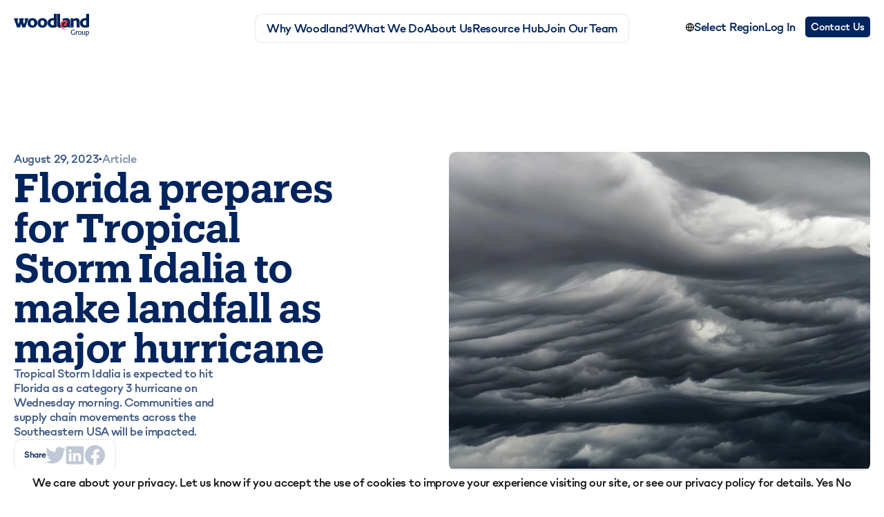

--- FILE ---
content_type: text/html; charset=utf-8
request_url: https://www.woodlandgroup.com/news/florida-prepares-for-tropical-storm-idalia-to-make-landfall-as-major-hurricane
body_size: 36119
content:
<!DOCTYPE html><html lang="en"><head><meta charSet="utf-8"/><meta http-equiv="x-ua-compatible" content="ie=edge"/><meta name="viewport" content="initial-scale=1.0, width=device-width"/><meta name="format-detection" content="telephone=no"/><link rel="icon" href="https://cdn.sanity.io/files/oxi5ebzk/production/c2329ab14118924dc9215b6b98a40715ddea88b8.ico" sizes="any"/><link rel="icon" type="image/svg+xml" href="https://cdn.sanity.io/images/oxi5ebzk/production/49f4adf747953bdc1fcb7457ec2da787f359f9ab-16x16.svg"/><link rel="mask-icon" href="https://cdn.sanity.io/images/oxi5ebzk/production/49f4adf747953bdc1fcb7457ec2da787f359f9ab-16x16.svg" color="#000000"/><link rel="apple-touch-icon" href="https://cdn.sanity.io/images/oxi5ebzk/production/d05f3cd54035c511dc33a6fd9da62c08d76e24b3-1200x630.png?rect=285,0,630,630&amp;w=192&amp;h=192"/><link rel="preconnect" href="https://cdn.sanity.io" crossorigin=""/><title>Florida prepares for hurricane to make landfall </title><meta name="description" content="Tropical Storm Idalia is expected to hit Florida as a category 3 hurricane on Wednesday morning. "/><meta property="og:title" content="Florida prepares for hurricane to make landfall "/><meta name="twitter:title" content="Florida prepares for hurricane to make landfall "/><meta property="og:description" content="Tropical Storm Idalia is expected to hit Florida as a category 3 hurricane on Wednesday morning. "/><meta name="twitter:description" content="Tropical Storm Idalia is expected to hit Florida as a category 3 hurricane on Wednesday morning. "/><meta property="og:image" content="https://cdn.sanity.io/images/oxi5ebzk/production/c085da7d65b10ca20c09b609695b7545dc1867b5-7360x4912.jpg?rect=0,524,7360,3864&amp;w=1200&amp;h=630"/><meta name="twitter:image" content="https://cdn.sanity.io/images/oxi5ebzk/production/c085da7d65b10ca20c09b609695b7545dc1867b5-7360x4912.jpg?rect=0,524,7360,3864&amp;w=1200&amp;h=630"/><meta property="og:type" content="website"/><meta name="twitter:card" content="summary_large_image"/><meta property="og:site_name" content="Woodland"/><meta name="next-head-count" content="20"/><link rel="preload" href="/_next/static/css/d9d7e9b476577876.css" as="style"/><link rel="stylesheet" href="/_next/static/css/d9d7e9b476577876.css" data-n-g=""/><noscript data-n-css=""></noscript><script defer="" nomodule="" src="/_next/static/chunks/polyfills-c67a75d1b6f99dc8.js"></script><script src="/_next/static/chunks/webpack-5752944655d749a0.js" defer=""></script><script src="/_next/static/chunks/framework-5f4595e5518b5600.js" defer=""></script><script src="/_next/static/chunks/main-e2c608b6d5f85e9e.js" defer=""></script><script src="/_next/static/chunks/pages/_app-73239c1cd71228b5.js" defer=""></script><script src="/_next/static/chunks/542-c5349f835e6096a5.js" defer=""></script><script src="/_next/static/chunks/2-39f56a806953f28e.js" defer=""></script><script src="/_next/static/chunks/pages/news/%5B...slug%5D-0df664cd5f1c63c2.js" defer=""></script><script src="/_next/static/wyhdDTGV9C2d1_1MhXDiQ/_buildManifest.js" defer=""></script><script src="/_next/static/wyhdDTGV9C2d1_1MhXDiQ/_ssgManifest.js" defer=""></script></head><body><div id="tooltip" class="pointer-events-none hidden lg:block"></div><div id="__next" data-reactroot=""><div><section id="header"><div class="m-[20px] menu-text-sm absolute left-0 top-0 z-[12] transition-duration duration-500 "><div><a href="/"><div class="w-[109px]"><svg fill="" xmlns="http://www.w3.org/2000/svg" viewBox="0 0 109 33" aria-labelledby="logo-" class="icon"><title id="logo-">Logo</title><g clip-path="url(#clip0_687_9226)"><path d="M32.1642 18.0091C30.9019 19.2961 29.1334 20.0787 26.9712 20.0787C24.9507 20.0787 23.2947 19.4933 22.0887 18.4284C20.6868 17.1996 19.8994 15.3813 19.8994 13.3118C19.8994 11.3274 20.6285 9.56506 21.8929 8.27811C23.1281 7.01814 24.8674 6.26465 26.9712 6.26465C29.2438 6.26465 31.0685 7.02022 32.3038 8.33415C33.4536 9.56506 34.0431 11.2423 34.0431 13.1166C34.0431 14.991 33.3973 16.7803 32.1621 18.0112L32.1642 18.0091ZM26.8879 9.536C25.007 9.536 24.2217 11.1841 24.2217 13.2267C24.2217 15.4083 25.2611 16.9173 27.0004 16.9173C28.8793 16.9173 29.6667 15.2671 29.6667 13.2267C29.6667 11.0451 28.6293 9.536 26.89 9.536H26.8879Z" fill="#00245D"></path><path d="M46.6425 18.0091C45.3781 19.2961 43.6117 20.0787 41.4516 20.0787C39.4311 20.0787 37.7751 19.4933 36.569 18.4284C35.1671 17.1996 34.3818 15.3813 34.3818 13.3118C34.3818 11.2423 35.1109 9.56506 36.3732 8.27811C37.6084 7.01814 39.3477 6.26465 41.4537 6.26465C43.7262 6.26465 45.551 7.02022 46.7862 8.33415C47.9381 9.56506 48.5255 11.2423 48.5255 13.1166C48.5255 15.018 47.8798 16.7803 46.6466 18.0112L46.6425 18.0091ZM41.3662 9.536C39.4873 9.536 38.702 11.1841 38.6999 13.2267C38.6999 15.4083 39.7394 16.9173 41.4787 16.9173C43.3596 16.9173 44.1449 15.2671 44.1449 13.2267C44.1449 11.0451 43.1076 9.536 41.3662 9.536Z" fill="#00245D"></path><path d="M56.3539 20.0786C52.2004 20.0786 48.8613 17.6458 48.8613 13.2286C48.8613 9.11869 51.9192 6.26456 56.5518 6.26456C57.0559 6.26456 57.4767 6.29362 57.9266 6.32061V0H62.1635V18.9328C60.622 19.6883 58.8535 20.0786 56.356 20.0786H56.3539ZM57.9245 9.61895C57.5329 9.5629 57.1955 9.53592 56.6622 9.53592C54.4167 9.53592 53.069 10.7959 53.069 13.0315C53.069 15.0449 54.5834 16.61 56.606 16.61C57.0559 16.61 57.56 16.554 57.9245 16.5V9.62102V9.61895Z" fill="#00245D"></path><path d="M68.4622 19.5057C67.2561 20.1761 67.2165 20.0786 66.375 20.0786C63.7941 20.0786 62.8672 18.6525 62.8672 16.8363V0H67.1061V15.0179C67.1061 15.8005 67.2186 16.2758 67.8643 16.2779" fill="#00245D"></path><path d="M103.191 20.0786C99.0373 20.0786 95.6962 17.6458 95.6982 13.2286C95.6982 9.11662 98.7561 6.26456 103.389 6.26456C103.895 6.26456 104.314 6.29362 104.764 6.32061V0H109V18.9328C107.457 19.6883 105.69 20.0806 103.191 20.0786ZM104.761 9.61895C104.368 9.5629 104.032 9.53592 103.499 9.53592C101.254 9.53592 99.9059 10.7938 99.9059 13.0335C99.9059 15.047 101.422 16.6121 103.441 16.6121C103.891 16.6121 104.395 16.556 104.759 16.5021V9.62102L104.761 9.61895Z" fill="#00245D"></path><path d="M15.7247 6.4762V9.61886H16.7099L14.7227 15.2732L13.1542 9.61886H14.1478V6.47412H7.65508V9.56904H8.64034L6.65315 15.2732L5.08464 9.56904H6.07824V6.47412H0L4.66179 19.8335H8.84656L10.6525 14.7293L12.4481 19.8335H16.5766L21.278 6.47412L15.7247 6.4762Z" fill="#00245D"></path><path d="M91.0091 19.8005V12.249C91.0091 11.1032 90.755 9.81623 89.2698 9.81623C88.3991 9.81623 87.4472 10.0674 86.4077 10.7379V19.7984H82.1709V6.57186H85.7912L86.2119 7.91486C87.5597 6.88114 89.074 6.26465 90.8425 6.26465C92.9192 6.26465 95.2481 7.38347 95.2481 11.0741V19.8005H91.0112H91.0091Z" fill="#00245D"></path><path d="M78.1983 19.8005L77.6088 18.6817C76.7089 19.4642 75.5591 20.0807 73.901 20.0807C71.291 20.0807 69.3809 18.3745 69.3809 15.7155C69.3809 12.8613 71.768 11.4623 75.1071 11.3211L77.2401 11.2381C77.2401 11.209 77.2401 11.153 77.2401 11.126C77.2401 9.95115 76.1173 9.3907 74.9092 9.3907C73.701 9.3907 72.4679 9.69791 71.5118 10.2023L70.2786 7.71144C72.1596 6.50959 73.9843 6.25635 75.809 6.25635C79.6001 6.25635 81.5644 7.76748 81.5644 11.2921V17.3345C81.5644 18.0071 81.5644 19.0698 81.7894 19.7964H78.1962L78.1983 19.8005Z" fill="#00245D"></path><path d="M72.0473 14.5469L73.043 18.1171L76.8153 16.7284L75.7988 16.2822C75.7988 16.2822 77.3694 13.9615 77.4027 11.865C77.4819 6.70058 68.1187 9.70624 67.4709 14.551C66.7189 20.1742 71.4411 23.3438 76.255 22.4305C76.255 22.4305 71.6328 23.3936 69.731 17.5359C67.9979 12.193 73.8512 11.4436 73.8512 11.4436C73.8512 11.4436 75.4114 11.2402 75.1364 11.9667C74.4386 13.8017 73.12 15.0035 73.12 15.0035L72.0494 14.5469H72.0473Z" fill="#EF3E42"></path><path d="M74.6076 22.7045C72.5995 22.7045 70.7081 22.0091 69.3459 20.7242C67.7294 19.2006 67.0212 17.0024 67.3503 14.5344C67.7732 11.3731 71.9267 8.84067 74.9012 9.06069C76.5906 9.18524 77.5446 10.2086 77.5196 11.8671C77.4904 13.729 76.2969 15.7238 75.974 16.2303L77.1322 16.7388L72.9599 18.2728L71.8642 14.3414L73.0911 14.8624C73.3452 14.6133 74.4242 13.5007 75.0221 11.9252C75.07 11.8007 75.0387 11.7425 75.0137 11.7093C74.8575 11.5142 74.2264 11.5142 73.8639 11.562C73.8368 11.5661 71.2227 11.9231 70.0707 13.7332C69.4333 14.7357 69.3563 16.004 69.8416 17.5027C71.5997 22.9224 75.6449 22.418 76.1761 22.3267C76.1948 22.3226 76.2115 22.3205 76.2302 22.3163L76.276 22.5488H76.2677C75.7115 22.6567 75.1533 22.7066 74.6055 22.7086L74.6076 22.7045ZM74.468 9.2828C71.1539 9.2828 67.9127 12.1328 67.5878 14.5655C67.2691 16.9568 67.9502 19.0823 69.5104 20.552C70.7581 21.7268 72.4641 22.3931 74.2972 22.4616C72.7641 22.115 70.7227 20.9837 69.6166 17.5733C69.1084 16.004 69.1938 14.6693 69.8729 13.6024C71.0852 11.6969 73.7243 11.3398 73.8368 11.3253C73.9451 11.3108 74.9138 11.1966 75.2033 11.562C75.2699 11.645 75.3304 11.7903 75.247 12.0103C74.5471 13.8515 73.2536 15.043 73.1994 15.0928L73.1432 15.1447L72.2308 14.7565L73.1244 17.9635L76.4989 16.7222L75.622 16.3382L75.7011 16.2199C75.7178 16.1971 77.253 13.9034 77.2842 11.8671C77.3155 9.79135 75.797 9.36998 74.8867 9.30148C74.7471 9.2911 74.6075 9.28695 74.4701 9.28695L74.468 9.2828Z" fill="#EF3E42"></path><path d="M86.2452 30.4594C84.0205 30.4594 82.5479 28.915 82.5479 26.7645C82.5479 24.4916 84.133 22.9141 86.491 22.9141C87.4117 22.9141 88.1657 23.1486 88.5928 23.3396L88.5823 24.3463C88.0887 24.0889 87.3575 23.7859 86.5139 23.7859C84.6163 23.7859 83.6269 24.996 83.6269 26.6525C83.6269 28.4334 84.7163 29.5751 86.4931 29.5751C87.1117 29.5751 87.5492 29.463 87.8179 29.3073V26.7313H88.8177V29.8449C88.3241 30.1127 87.3679 30.4614 86.2452 30.4614V30.4594Z" fill="#00245D"></path><path d="M92.6836 26.0131C92.5378 25.9342 92.3461 25.8906 92.1337 25.8906C91.8191 25.8906 91.3588 26.1252 91.0213 26.4718V30.3452H90.0215V25.05H90.8526L90.9755 25.6436C91.6379 25.0396 92.0545 24.915 92.469 24.915C92.7169 24.915 92.9419 25.0043 93.0752 25.0936L92.6815 26.011L92.6836 26.0131Z" fill="#00245D"></path><path d="M97.3355 25.6331C97.8083 26.1251 98.0666 26.8433 98.0666 27.6922C98.0666 28.5412 97.7979 29.2698 97.3146 29.7638C96.8772 30.2122 96.269 30.4592 95.5503 30.4592C94.8317 30.4592 94.2693 30.235 93.8318 29.8095C93.3382 29.3175 93.0674 28.5661 93.0674 27.7047C93.0674 26.8433 93.3361 26.1251 93.8193 25.6227C94.2568 25.1744 94.8525 24.917 95.5608 24.917C96.269 24.917 96.898 25.1744 97.3355 25.6331ZM94.0776 27.6819C94.0776 28.8567 94.6401 29.6414 95.5712 29.6414C96.5023 29.6414 97.0439 28.8464 97.0439 27.6819C97.0439 26.5174 96.5044 25.7328 95.5503 25.7328C94.5963 25.7328 94.0776 26.5174 94.0776 27.6819Z" fill="#00245D"></path><path d="M102.493 30.3472L102.281 29.8096C101.887 30.1459 101.291 30.4593 100.583 30.4593C99.8747 30.4593 98.9082 30.0898 98.9082 28.533V25.0499H99.9081V28.4541C99.9081 29.2595 100.256 29.629 100.908 29.629C101.504 29.629 101.974 29.2699 102.199 29.0125V25.0479H103.189V28.3732C103.189 29.7618 103.222 30.1085 103.301 30.343H102.493V30.3472Z" fill="#00245D"></path><path d="M106.244 30.4593C105.883 30.4593 105.625 30.3929 105.39 30.3016V33H104.4V25.2741C104.817 25.1288 105.446 24.915 106.244 24.915C107.952 24.915 108.952 25.9571 108.952 27.6239C108.952 29.4152 107.66 30.4572 106.244 30.4572V30.4593ZM106.211 25.7785C105.863 25.7785 105.615 25.8346 105.39 25.901V29.4505C105.659 29.5626 105.873 29.629 106.198 29.629C107.254 29.629 107.929 28.8797 107.929 27.6592C107.929 26.3597 107.142 25.7785 106.211 25.7785Z" fill="#00245D"></path></g><defs><clipPath id="clip0_687_9226"><rect width="109" height="33" fill="white"></rect></clipPath></defs></svg></div></a></div></div><div class="hidden sm:block"><div class="fixed top-[20px] left-0 right-0 flex justify-center items-center gap-x-[20px] z-[10] h-[42px]"><div class="  hidden sm:flex gap-x-[25px] py-[5px] px-[16px] rounded-[10px] header h-full" style="background:rgba(255,255,255,.2)"><div class="my-auto transition-opacity duration-500 "><a class="flex justify-center items-center gap-x-[4px]" href="/why-woodland">Why Woodland?</a></div><div class="my-auto transition-opacity duration-500 "><a class="flex justify-center items-center gap-x-[4px]" href="/service">What We Do</a></div><div class="my-auto transition-opacity duration-500 "><a class="flex justify-center items-center gap-x-[4px]" href="/about-us">About Us</a></div><div class="my-auto transition-opacity duration-500 "><a class="flex justify-center items-center gap-x-[4px]" href="/resource-hub">Resource Hub</a></div><div class="my-auto transition-opacity duration-500 "><a class="flex justify-center items-center gap-x-[4px]" href="/join-our-team">Join Our Team</a></div></div></div></div><div class="absolute right-[84px] sm:right-[128px] top-[24px] sm:top-[29px] z-[11] transition-opacity duration-500 "><div class="flex gap-x-[20px]"><div class="hidden sm:block"><div class="absolute bottom-[20px] left-[20px] right-[20px] sm:bottom-auto sm:left-auto sm:right-auto sm:relative"><div class="cursor-pointer flex items-center gap-x-[4px] transition-opacity "><div class="w-[12px] h-[14px] shrink-0"><svg fill="" xmlns="http://www.w3.org/2000/svg" viewBox="0 0 12 13" aria-labelledby="earthsvg-" class="icon"><title id="earthsvg-">Earth SVG</title><path d="M6 0.5C2.688 0.5 0 3.188 0 6.5C0 9.812 2.688 12.5 6 12.5C9.312 12.5 12 9.812 12 6.5C12 3.188 9.312 0.5 6 0.5ZM10.758 5.9H8.466C8.4 4.346 8.094 2.966 7.632 1.994C8.286 2.234 8.892 2.606 9.396 3.11C10.152 3.866 10.626 4.85 10.758 5.906V5.9ZM6 11.288C5.634 11.072 4.86 9.644 4.746 7.1H7.254C7.14 9.638 6.366 11.072 6 11.288ZM4.746 5.9C4.86 3.362 5.634 1.928 6 1.712C6.366 1.928 7.14 3.356 7.254 5.9H4.746ZM2.604 3.104C3.108 2.6 3.714 2.228 4.368 1.988C3.906 2.966 3.6 4.34 3.534 5.894H1.242C1.374 4.844 1.848 3.86 2.604 3.098V3.104ZM1.242 7.1H3.534C3.6 8.654 3.906 10.034 4.368 11.006C3.714 10.766 3.108 10.394 2.604 9.89C1.848 9.134 1.374 8.15 1.242 7.094V7.1ZM9.396 9.896C8.892 10.4 8.286 10.772 7.632 11.012C8.094 10.034 8.4 8.66 8.466 7.106H10.758C10.626 8.156 10.152 9.14 9.396 9.902V9.896Z" fill="var(--undefined)"></path></svg></div><div>Select Region</div></div><div class="sm:hidden flex flex-col overflow-hiddden" style="height:0px;opacity:0"><hr class="sm:hidden border-white-75 mt-[10px]"/><div class="sm:hidden flex flex-col gap-y-[10px]"><div class="flex flex-col mt-[20px] text-white cursor-pointer"><div class="produkt-18 sm:heading-xxxxs w-fit ">United States</div><div class="produkt-18 sm:heading-xxxxs w-fit ">United Kingdom</div></div></div></div></div></div><a href="/log-in"><div class="blue no-underline underline pb-[7px]  underline-offset-[6px] link-red-on-hover-child whitespace-nowrap text-[14px] sm:text-[16px] overflow-hidden text-ellipsis">Log In</div></a></div></div><div class="
          absolute  transition-opacity duration-500 right-[20px] top-[24px] z-[11] flex gap-x-[20px] items-center body-text hidden sm:block"><div class="menu-text-sm"><div class="bg-blue rounded-[5px] py-[8px]  flex justify-center items-center gap-x-[5px] menu-text-sm px-[8px] text-white cursor-pointer hover:opacity-50 transition-all duration-500 ">Contact Us</div></div></div><div class="sm:hidden fixed right-[20px] top-[20px] z-[11]"><div class="bg-blue rounded-[5px] py-[8px]  flex justify-center items-center gap-x-[5px] menu-text-sm px-[8px] text-white cursor-pointer hover:opacity-50 transition-all duration-500 ">Menu</div></div></section><main id="content"><div class="flex flex-col sm:gap-y-[100px]"><div class="custom-margin pt-[200px]"><div class="custom-grid gap-y-[30px] sm:gap-y-[20px] h-full image-rounded bg-white"><div class="col-span-6 grid-cols-6 sm:gap-x-[20px] grid"><div class="col-span-6 sm:col-start-1 sm:col-end-6 h-full flex items-center"><div class="h-fit"><div class="flex justify-between flex-col gap-y-[20px] min-h-[391px]"><div class="w-full h-full" style="opacity:0"><div class="flex flex-col gap-y-[20px] sm:gap-y-[20px] w-full h-full"><div class="flex flex-col gap-y-[20px] sm:gap-y-[20px] "><span><div class="flex gap-x-[10px]"><span class="text-blue75">29 August 2023</span><span class="text-[8px]">•</span><span class="text-blue50">Article</span></div></span><div class="h-fit heading-xxl">Florida prepares for Tropical Storm Idalia to make landfall as major hurricane</div></div><div class="flex flex-col gap-y-[20px] sm:gap-y-[20px] text-blue75 sm:w-[60%] body-text "><p>Tropical Storm Idalia is expected to hit Florida as a category 3 hurricane on Wednesday morning. Communities and supply chain movements across the Southeastern USA will be impacted.</p></div></div></div><div class="rounded-[10px] border-blue-10 py-[7px] px-[14px] flex gap-x-[20px] w-fit body-text-sm items-center"><div>Share</div><div class="w-[29px] h-[25px] opacity-50 hover:opacity-100 transition-opacity"><a href="https://twitter.com/intent/tweet?url=" target="_blank" rel="noopener noreferrer"><svg fill="#00245D" xmlns="http://www.w3.org/2000/svg" viewBox="0 0 29 25" aria-labelledby="twitter-" class="icon"><title id="twitter-">Twitter</title><path d="M9.11992 24.5C20.0634 24.5 26.049 15.2657 26.049 7.25773C26.049 6.99545 26.049 6.73434 26.0316 6.47442C27.196 5.61658 28.2012 4.5544 29 3.33764C27.9141 3.82771 26.7622 4.1491 25.5826 4.29108C26.8247 3.53374 27.7543 2.34258 28.1984 0.939268C27.0305 1.64514 25.7527 2.1426 24.4203 2.41019C23.5232 1.43865 22.3368 0.795328 21.0446 0.579764C19.7523 0.364201 18.4264 0.588416 17.2719 1.21772C16.1174 1.84702 15.1987 2.84631 14.658 4.06097C14.1173 5.27563 13.9847 6.63794 14.2808 7.93707C11.9152 7.81629 9.60108 7.19019 7.48854 6.09941C5.376 5.00864 3.51229 3.47757 2.0184 1.60561C1.25755 2.93968 1.02451 4.51894 1.36675 6.02185C1.70898 7.52476 2.60075 8.83832 3.86048 9.69509C2.91362 9.66651 1.9874 9.40636 1.16 8.93659C1.16 8.9614 1.16 8.98739 1.16 9.01338C1.16038 10.4125 1.6359 11.7684 2.50593 12.8511C3.37595 13.9339 4.58691 14.6767 5.9334 14.9538C5.05745 15.1971 4.13839 15.2327 3.24684 15.0577C3.62704 16.2619 4.36724 17.3148 5.36392 18.0694C6.3606 18.824 7.56391 19.2424 8.80556 19.2661C6.69869 20.9526 4.09603 21.8681 1.41636 21.8653C0.942968 21.8644 0.470037 21.8352 0 21.7779C2.72094 23.5563 5.8869 24.4997 9.11992 24.4953" fill="#00245D" fill-opacity="0.50"></path></svg></a></div><div class="w-[27px] h-[27px] opacity-50 hover:opacity-100 transition-opacity"><a href="https://www.linkedin.com/shareArticle?url=" target="_blank" rel="noopener noreferrer"><svg fill="#00245D" xmlns="http://www.w3.org/2000/svg" viewBox="0 0 27 27" aria-labelledby="linkedin-" class="icon"><title id="linkedin-">LinkedIn</title><path fill-rule="evenodd" clip-rule="evenodd" d="M2.69419 0.496557C1.65925 0.496557 0.820312 1.3309 0.820312 2.35949V24.64C0.820312 25.6689 1.65925 26.5029 2.69419 26.5029H24.3041C25.339 26.5029 26.1779 25.6689 26.1779 24.64V2.35949C26.1779 1.3309 25.339 0.496557 24.3041 0.496557H2.69419ZM8.50433 22.2746V10.5313H4.67428V22.2746H8.50433ZM6.58929 8.92796C7.9249 8.92796 8.75621 8.0262 8.75621 6.89927C8.73132 5.74696 7.9249 4.87023 6.61462 4.87023C5.30448 4.87023 4.44787 5.74696 4.44787 6.89927C4.44787 8.0262 5.279 8.92796 6.56432 8.92796H6.58921H6.58929ZM10.6256 22.2746H14.4555V15.7167C14.4555 15.3657 14.4803 15.0151 14.5815 14.7642C14.8584 14.0629 15.4886 13.3367 16.5466 13.3367C17.9325 13.3367 18.4869 14.4136 18.4869 15.9922V22.2746H22.3166V15.5412C22.3166 11.9342 20.4271 10.2557 17.9072 10.2557C15.8755 10.2557 14.9646 11.3938 14.4556 12.1939V12.2344H14.43L14.4556 12.1939V10.5313H10.6256C10.6758 11.6332 10.6256 22.2746 10.6256 22.2746Z" fill="#00245D" fill-opacity="0.50"></path></svg></a></div><div class="w-[31px] h-[30px] opacity-50 hover:opacity-100 transition-opacity"><a href="https://www.facebook.com/sharer/sharer.php?u=" target="_blank" rel="noopener noreferrer"><svg fill="#00245D" xmlns="http://www.w3.org/2000/svg" viewBox="0 0 31 30" aria-labelledby="facebook-" class="icon"><title id="facebook-">Facebook</title><path d="M15.5013 0.916504C7.44693 0.916504 0.917969 7.44546 0.917969 15.4998C0.917969 22.7784 6.25109 28.8115 13.2234 29.9067V19.7144H9.51922V15.4998H13.2234V12.2871C13.2234 8.63255 15.3992 6.61421 18.7315 6.61421C20.3269 6.61421 21.9953 6.89859 21.9953 6.89859V10.4861H20.1578C18.3451 10.4861 17.7807 11.6105 17.7807 12.764V15.4998H21.8246L21.1786 19.7144H17.7807V29.9067C24.7515 28.813 30.0846 22.7769 30.0846 15.4998C30.0846 7.44546 23.5557 0.916504 15.5013 0.916504Z" fill="#00245D" fill-opacity="0.50"></path></svg></a></div></div></div></div></div></div><div class="col-span-6 h-[200px] sm:h-full relative rounded-[10px] null"><div class="block transition-opacity duration-500 ease-linear opacity-0"><span style="box-sizing:border-box;display:block;overflow:hidden;width:initial;height:initial;background:none;opacity:1;border:0;margin:0;padding:0;position:absolute;top:0;left:0;bottom:0;right:0"><img src="[data-uri]" decoding="async" data-nimg="fill" style="position:absolute;top:0;left:0;bottom:0;right:0;box-sizing:border-box;padding:0;border:none;margin:auto;display:block;width:0;height:0;min-width:100%;max-width:100%;min-height:100%;max-height:100%;object-fit:cover"/><noscript><img sizes="100vw" srcSet="https://cdn.sanity.io/images/oxi5ebzk/production/c085da7d65b10ca20c09b609695b7545dc1867b5-7360x4912.jpg?rect=0,1,7360,4911&amp;w=640&amp;h=427&amp;q=90&amp;fit=max&amp;auto=format&amp;width=640 640w, https://cdn.sanity.io/images/oxi5ebzk/production/c085da7d65b10ca20c09b609695b7545dc1867b5-7360x4912.jpg?rect=4,0,7353,4912&amp;w=750&amp;h=501&amp;q=90&amp;fit=max&amp;auto=format&amp;width=750 750w, https://cdn.sanity.io/images/oxi5ebzk/production/c085da7d65b10ca20c09b609695b7545dc1867b5-7360x4912.jpg?rect=3,0,7355,4912&amp;w=828&amp;h=553&amp;q=90&amp;fit=max&amp;auto=format&amp;width=828 828w, https://cdn.sanity.io/images/oxi5ebzk/production/c085da7d65b10ca20c09b609695b7545dc1867b5-7360x4912.jpg?rect=1,0,7358,4912&amp;w=1080&amp;h=721&amp;q=90&amp;fit=max&amp;auto=format&amp;width=1080 1080w, https://cdn.sanity.io/images/oxi5ebzk/production/c085da7d65b10ca20c09b609695b7545dc1867b5-7360x4912.jpg?rect=1,0,7359,4912&amp;w=1200&amp;h=801&amp;q=90&amp;fit=max&amp;auto=format&amp;width=1200 1200w, https://cdn.sanity.io/images/oxi5ebzk/production/c085da7d65b10ca20c09b609695b7545dc1867b5-7360x4912.jpg?rect=0,1,7360,4911&amp;w=1920&amp;h=1281&amp;q=90&amp;fit=max&amp;auto=format&amp;width=1920 1920w, https://cdn.sanity.io/images/oxi5ebzk/production/c085da7d65b10ca20c09b609695b7545dc1867b5-7360x4912.jpg?rect=1,0,7359,4912&amp;w=2048&amp;h=1367&amp;q=90&amp;fit=max&amp;auto=format&amp;width=2048 2048w, https://cdn.sanity.io/images/oxi5ebzk/production/c085da7d65b10ca20c09b609695b7545dc1867b5-7360x4912.jpg?rect=1,0,7359,4912&amp;w=3840&amp;h=2563&amp;q=90&amp;fit=max&amp;auto=format&amp;width=3840 3840w" src="https://cdn.sanity.io/images/oxi5ebzk/production/c085da7d65b10ca20c09b609695b7545dc1867b5-7360x4912.jpg?rect=1,0,7359,4912&amp;w=3840&amp;h=2563&amp;q=90&amp;fit=max&amp;auto=format&amp;width=3840" decoding="async" data-nimg="fill" style="position:absolute;top:0;left:0;bottom:0;right:0;box-sizing:border-box;padding:0;border:none;margin:auto;display:block;width:0;height:0;min-width:100%;max-width:100%;min-height:100%;max-height:100%;object-fit:cover" loading="lazy"/></noscript></span></div></div></div></div><section id="text"><div class="custom-grid mt-[60px] article-text custom-margin"><div class="col-span-6 sm:col-start-4 sm:col-end-13 grid-cols-6 gap-x-[20px] sm:grid-cols-9 grid"><div class="produkt-22 sm:produkt-24 text-blue50 col-span-6 sm:col-span-9 mb-[50px]"><section id="block-text" class="h-fit"><div class="container"><p>Tropical Storm Idalia is expected to hit Florida as a category 3 hurricane on Wednesday morning. </p></div></section></div><div class="col-span-6 sm:col-span-9 mb-[20px] article-text text-blue50"><section id="block-text" class="h-fit"><div class="container"><p>Surges and flooding are expected as a result with maximum sustained winds of 70mph or 110km/h currently, which can grow to over 111mph as the storm intensifies. </p><p>A state of emergency, which included evacuation orders for some, was issued for half of Florida counties ahead of the hurricane making landfall.</p><p>Supply chain movements across the Southeastern USA will be impacted as a result, including airports throughout the affected region, and ocean ports of Port Everglades, Savannah and Charleston.</p><p>An overview of expected timings, impact, and movements of the storm can be found <strong><a href="https://www.nhc.noaa.gov/refresh/graphics_at5+shtml/150039.shtml?">here.</a>  </strong></p><p>If you have any questions or concerns, please contact us <strong><a href="mailto:enquiries@woodlandgroup.com">here</a>.</strong></p></div></section></div><div class="col-span-6 sm:col-span-9 heading-small text-blue50"><section id="block-text" class="h-fit"><div class="container"></div></section></div></div></div></section><div class="mx-[20px] sm:w-[50%] sm:mx-auto"><div class="mb-[28px] text-blue50">You may also like:</div><div class="flex gap-x-[20px]"><div class="basis-1/2 grow-1"><div class="image-rounded  rounded-[10px] h-full null flex flex-col"><div class="w-full h-[80px] relative rounded-[10px] shrink-0"><div class="block transition-opacity duration-500 ease-linear opacity-0"><span style="box-sizing:border-box;display:block;overflow:hidden;width:initial;height:initial;background:none;opacity:1;border:0;margin:0;padding:0;position:absolute;top:0;left:0;bottom:0;right:0"><img src="[data-uri]" decoding="async" data-nimg="fill" style="position:absolute;top:0;left:0;bottom:0;right:0;box-sizing:border-box;padding:0;border:none;margin:auto;display:block;width:0;height:0;min-width:100%;max-width:100%;min-height:100%;max-height:100%;object-fit:cover"/><noscript><img sizes="100vw" srcSet="https://cdn.sanity.io/images/oxi5ebzk/production/5e745e3f7732455846df89c4037edaac39c7cb7e-5464x3640.jpg?rect=0,2,5464,3637&amp;w=640&amp;h=426&amp;q=90&amp;fit=max&amp;auto=format&amp;width=640 640w, https://cdn.sanity.io/images/oxi5ebzk/production/5e745e3f7732455846df89c4037edaac39c7cb7e-5464x3640.jpg?rect=2,0,5460,3640&amp;w=750&amp;h=500&amp;q=90&amp;fit=max&amp;auto=format&amp;width=750 750w, https://cdn.sanity.io/images/oxi5ebzk/production/5e745e3f7732455846df89c4037edaac39c7cb7e-5464x3640.jpg?rect=2,0,5460,3640&amp;w=828&amp;h=552&amp;q=90&amp;fit=max&amp;auto=format&amp;width=828 828w, https://cdn.sanity.io/images/oxi5ebzk/production/5e745e3f7732455846df89c4037edaac39c7cb7e-5464x3640.jpg?rect=0,1,5464,3638&amp;w=1080&amp;h=719&amp;q=90&amp;fit=max&amp;auto=format&amp;width=1080 1080w, https://cdn.sanity.io/images/oxi5ebzk/production/5e745e3f7732455846df89c4037edaac39c7cb7e-5464x3640.jpg?rect=0,1,5464,3638&amp;w=1200&amp;h=799&amp;q=90&amp;fit=max&amp;auto=format&amp;width=1200 1200w, https://cdn.sanity.io/images/oxi5ebzk/production/5e745e3f7732455846df89c4037edaac39c7cb7e-5464x3640.jpg?w=1920&amp;h=1279&amp;q=90&amp;fit=max&amp;auto=format&amp;width=1920 1920w, https://cdn.sanity.io/images/oxi5ebzk/production/5e745e3f7732455846df89c4037edaac39c7cb7e-5464x3640.jpg?rect=0,1,5464,3639&amp;w=2048&amp;h=1364&amp;q=90&amp;fit=max&amp;auto=format&amp;width=2048 2048w, https://cdn.sanity.io/images/oxi5ebzk/production/5e745e3f7732455846df89c4037edaac39c7cb7e-5464x3640.jpg?w=3840&amp;h=2558&amp;q=90&amp;fit=max&amp;auto=format&amp;width=3840 3840w" src="https://cdn.sanity.io/images/oxi5ebzk/production/5e745e3f7732455846df89c4037edaac39c7cb7e-5464x3640.jpg?w=3840&amp;h=2558&amp;q=90&amp;fit=max&amp;auto=format&amp;width=3840" decoding="async" data-nimg="fill" style="position:absolute;top:0;left:0;bottom:0;right:0;box-sizing:border-box;padding:0;border:none;margin:auto;display:block;width:0;height:0;min-width:100%;max-width:100%;min-height:100%;max-height:100%;object-fit:cover" loading="lazy"/></noscript></span></div></div><div class="w-full pt-[24px] sm:pt-[32px] pb-[16px] sm:pb-[25px] flex items-start h-full"><div class="w-full h-full" style="opacity:0"><div class="flex flex-col gap-y-[undefinedpx] sm:gap-y-[20px] w-full h-full"><div class="flex flex-col gap-y-[undefinedpx] sm:gap-y-[20px] "><div class="h-fit heading-xs">New customs requirements on Ireland to Great Britain movements from 2024</div></div><div class="flex flex-col gap-y-[undefinedpx] sm:gap-y-[20px] undefined body-text "><div class="flex gap-x-[15px] menu-text-sm link-red-on-hover-child mt-[30px] sm:my-0"><a href="/news/new-customs-requirements-on-ireland-to-great-britain-movements-from-2024"><div class="undefined hover:text-red hover:decoration-dotted underline pb-[7px]  underline-offset-[6px] link-red-on-hover-child whitespace-nowrap text-[14px] sm:text-[16px] overflow-hidden text-ellipsis">Read More</div></a></div></div></div></div></div></div></div><div class="basis-1/2 grow-1"><div class="image-rounded  rounded-[10px] h-full null flex flex-col"><div class="w-full h-[80px] relative rounded-[10px] shrink-0"><div class="block transition-opacity duration-500 ease-linear opacity-0"><span style="box-sizing:border-box;display:block;overflow:hidden;width:initial;height:initial;background:none;opacity:1;border:0;margin:0;padding:0;position:absolute;top:0;left:0;bottom:0;right:0"><img src="[data-uri]" decoding="async" data-nimg="fill" style="position:absolute;top:0;left:0;bottom:0;right:0;box-sizing:border-box;padding:0;border:none;margin:auto;display:block;width:0;height:0;min-width:100%;max-width:100%;min-height:100%;max-height:100%;object-fit:cover"/><noscript><img sizes="100vw" srcSet="https://cdn.sanity.io/images/oxi5ebzk/production/0cab919709118d05d284b27ee5d6be9db1684c68-1280x818.jpg?w=640&amp;h=409&amp;q=90&amp;fit=max&amp;auto=format&amp;width=640 640w, https://cdn.sanity.io/images/oxi5ebzk/production/0cab919709118d05d284b27ee5d6be9db1684c68-1280x818.jpg?rect=0,1,1280,817&amp;w=750&amp;h=479&amp;q=90&amp;fit=max&amp;auto=format&amp;width=750 750w, https://cdn.sanity.io/images/oxi5ebzk/production/0cab919709118d05d284b27ee5d6be9db1684c68-1280x818.jpg?w=828&amp;h=529&amp;q=90&amp;fit=max&amp;auto=format&amp;width=828 828w, https://cdn.sanity.io/images/oxi5ebzk/production/0cab919709118d05d284b27ee5d6be9db1684c68-1280x818.jpg?w=1080&amp;h=690&amp;q=90&amp;fit=max&amp;auto=format&amp;width=1080 1080w, https://cdn.sanity.io/images/oxi5ebzk/production/0cab919709118d05d284b27ee5d6be9db1684c68-1280x818.jpg?w=1200&amp;h=767&amp;q=90&amp;fit=max&amp;auto=format&amp;width=1200 1200w, https://cdn.sanity.io/images/oxi5ebzk/production/0cab919709118d05d284b27ee5d6be9db1684c68-1280x818.jpg?w=1920&amp;h=1227&amp;q=90&amp;fit=max&amp;auto=format&amp;width=1920 1920w, https://cdn.sanity.io/images/oxi5ebzk/production/0cab919709118d05d284b27ee5d6be9db1684c68-1280x818.jpg?w=2048&amp;h=1309&amp;q=90&amp;fit=max&amp;auto=format&amp;width=2048 2048w, https://cdn.sanity.io/images/oxi5ebzk/production/0cab919709118d05d284b27ee5d6be9db1684c68-1280x818.jpg?w=3840&amp;h=2454&amp;q=90&amp;fit=max&amp;auto=format&amp;width=3840 3840w" src="https://cdn.sanity.io/images/oxi5ebzk/production/0cab919709118d05d284b27ee5d6be9db1684c68-1280x818.jpg?w=3840&amp;h=2454&amp;q=90&amp;fit=max&amp;auto=format&amp;width=3840" decoding="async" data-nimg="fill" style="position:absolute;top:0;left:0;bottom:0;right:0;box-sizing:border-box;padding:0;border:none;margin:auto;display:block;width:0;height:0;min-width:100%;max-width:100%;min-height:100%;max-height:100%;object-fit:cover" loading="lazy"/></noscript></span></div></div><div class="w-full pt-[24px] sm:pt-[32px] pb-[16px] sm:pb-[25px] flex items-start h-full"><div class="w-full h-full" style="opacity:0"><div class="flex flex-col gap-y-[undefinedpx] sm:gap-y-[20px] w-full h-full"><div class="flex flex-col gap-y-[undefinedpx] sm:gap-y-[20px] "><div class="h-fit heading-xs">US Government Shutdown - Supply Chain Impact</div></div><div class="flex flex-col gap-y-[undefinedpx] sm:gap-y-[20px] undefined body-text "><div class="flex gap-x-[15px] menu-text-sm link-red-on-hover-child mt-[30px] sm:my-0"><a href="/news/us-government-shutdown-supply-chain-impact"><div class="undefined hover:text-red hover:decoration-dotted underline pb-[7px]  underline-offset-[6px] link-red-on-hover-child whitespace-nowrap text-[14px] sm:text-[16px] overflow-hidden text-ellipsis">Read More</div></a></div></div></div></div></div></div></div></div></div></div></main><section id="footer"><div><div class="bg-lightBlueGray sm:custom-grid p-[20px] sm:pb-[44px] m-[20px] rounded-[10px] mt-[40px] sm:mt-[100px] gap-y-[20px] min-h-[337px] sm:min-h-min flex flex-col justify-between"><div class="text-left col-span-6 sm:col-span-8"><span class="text-left produkt-32 sm:heading-md"><p>Supply Chain is complex.</p><p>We&#x27;re here to help.</p></span></div><div class="col-span-6 sm:col-start-10 sm:col-end-13 flex flex-col gap-y-[20px] sm:gap-y-[30px]"><p>We deliver expertise and agility to take the strain out of your supply chain. </p><div class="flex gap-x-[20px]"><div class="w-fit"><div class="bg-blue rounded-[5px] py-[8px]  flex justify-center items-center gap-x-[5px] menu-text-sm px-[8px] text-white cursor-pointer hover:opacity-50 transition-all duration-500 ">Contact Us</div></div></div></div></div><div class="mb-[20px] mt-[20px] aspect-[5] w-full"><div class="w-full aspect-[5] relative overflow-hidden"><div class="flex -mx-[40px] footer-chevrons"><div class="w-[366px] h-[284px]" style="opacity:0.05"><svg fill="blue" xmlns="http://www.w3.org/2000/svg" viewBox="0 0 285 366" aria-labelledby="chevron-" class="icon"><title id="chevron-">Chevron</title><path d="M141.685 179.947L0 366H143.273L284.958 179.947L149.548 0H6.27502L141.685 179.947Z" fill="#00245D"></path></svg></div><div class="w-[366px] h-[284px]" style="opacity:0.05"><svg fill="blue" xmlns="http://www.w3.org/2000/svg" viewBox="0 0 285 366" aria-labelledby="chevron-" class="icon"><title id="chevron-">Chevron</title><path d="M141.685 179.947L0 366H143.273L284.958 179.947L149.548 0H6.27502L141.685 179.947Z" fill="#00245D"></path></svg></div><div class="w-[366px] h-[284px]" style="opacity:0.05"><svg fill="blue" xmlns="http://www.w3.org/2000/svg" viewBox="0 0 285 366" aria-labelledby="chevron-" class="icon"><title id="chevron-">Chevron</title><path d="M141.685 179.947L0 366H143.273L284.958 179.947L149.548 0H6.27502L141.685 179.947Z" fill="#00245D"></path></svg></div><div class="w-[366px] h-[284px]" style="opacity:0.05"><svg fill="blue" xmlns="http://www.w3.org/2000/svg" viewBox="0 0 285 366" aria-labelledby="chevron-" class="icon"><title id="chevron-">Chevron</title><path d="M141.685 179.947L0 366H143.273L284.958 179.947L149.548 0H6.27502L141.685 179.947Z" fill="#00245D"></path></svg></div><div class="w-[366px] h-[284px]" style="opacity:0.05"><svg fill="blue" xmlns="http://www.w3.org/2000/svg" viewBox="0 0 285 366" aria-labelledby="chevron-" class="icon"><title id="chevron-">Chevron</title><path d="M141.685 179.947L0 366H143.273L284.958 179.947L149.548 0H6.27502L141.685 179.947Z" fill="#00245D"></path></svg></div><div class="w-[366px] h-[284px]" style="opacity:0.05"><svg fill="blue" xmlns="http://www.w3.org/2000/svg" viewBox="0 0 285 366" aria-labelledby="chevron-" class="icon"><title id="chevron-">Chevron</title><path d="M141.685 179.947L0 366H143.273L284.958 179.947L149.548 0H6.27502L141.685 179.947Z" fill="#00245D"></path></svg></div></div></div></div></div><div class="custom-grid footer bg-blue text-white p-[20px] min-h-[80vh] gap-y-[20px] body-text text-ellipsis"><div class="col-span-6 sm:col-span-3 flex flex-col gap-y-[20px]"><div class="opacity-50">Subscribe to our Newsletter</div><div class="relative"><form target="_blank" action="https://www2.woodland.freightfilter.com/l/948182/2023-07-13/m5z9sq"><input class="bg-[rgba(255,255,255,0.1)] rounded-[10px] w-[100%] h-[42px] px-[20px] text-white text-sm" name="email" placeholder="Enter your email" method="POST" encType="application/x-www-form-urlencoded"/><div class="absolute top-0 right-0 h-[42px] flex items-center pr-[6px]" type="submit"><div class="bg-white rounded-[5px] py-[8px]  flex justify-center items-center gap-x-[5px] menu-text-sm px-[8px] text-blue cursor-pointer hover:opacity-50 transition-all duration-500 "><input type="submit" value="Submit" class="cursor-pointer"/></div></div></form></div></div><div class="col-span-6 sm:col-start-5 sm:col-end-13 grid grid-cols-6 sm:flex sm:flex-flow-column-wrap gap-y-[50px] max-h-[100vh] sm:max-h-[50vh] gap-x-[20px]"><div class="h-fit sm:w-[50%] sm:w-2col col-span-3 row-span-2"><div class="mb-[7px] opacity-50">About</div><div class="flex flex-col heading-xxxs"><div><a href="/why-woodland"><div class="text-white hover:opacity-50   underline-offset-[6px] link-red-on-hover-child whitespace-nowrap text-[14px] sm:text-[16px] overflow-hidden text-ellipsis">Why Woodland?</div></a></div><div><a href="/service"><div class="text-white hover:opacity-50   underline-offset-[6px] link-red-on-hover-child whitespace-nowrap text-[14px] sm:text-[16px] overflow-hidden text-ellipsis">What We Do</div></a></div><div><a href="/chairmans-message"><div class="text-white hover:opacity-50   underline-offset-[6px] link-red-on-hover-child whitespace-nowrap text-[14px] sm:text-[16px] overflow-hidden text-ellipsis">Chairman&#x27;s Message</div></a></div><div><a href="/woodland-reports"><div class="text-white hover:opacity-50   underline-offset-[6px] link-red-on-hover-child whitespace-nowrap text-[14px] sm:text-[16px] overflow-hidden text-ellipsis">Woodland Reports</div></a></div></div></div><div class="h-fit sm:w-[50%] sm:w-2col col-span-3 row-span-2"><div class="mb-[7px] opacity-50">Join Our Team</div><div class="flex flex-col heading-xxxs"><div><a href="/job-openings"><div class="text-white hover:opacity-50   underline-offset-[6px] link-red-on-hover-child whitespace-nowrap text-[14px] sm:text-[16px] overflow-hidden text-ellipsis">Job Opportunities</div></a></div><div><a href="/join-our-team"><div class="text-white hover:opacity-50   underline-offset-[6px] link-red-on-hover-child whitespace-nowrap text-[14px] sm:text-[16px] overflow-hidden text-ellipsis">About Our Team</div></a></div></div></div><div class="h-fit sm:w-[50%] sm:w-2col col-span-3 row-span-2"><div class="mb-[7px] opacity-50">Services</div><div class="flex flex-col heading-xxxs"><div><a href="/service/supply-chain-management"><div class="text-white hover:opacity-50   underline-offset-[6px] link-red-on-hover-child whitespace-nowrap text-[14px] sm:text-[16px] overflow-hidden text-ellipsis">Supply Chain Management </div></a></div><div><a href="/service/road-freight"><div class="text-white hover:opacity-50   underline-offset-[6px] link-red-on-hover-child whitespace-nowrap text-[14px] sm:text-[16px] overflow-hidden text-ellipsis">Trucking</div></a></div><div><a href="/service/sea-freight"><div class="text-white hover:opacity-50   underline-offset-[6px] link-red-on-hover-child whitespace-nowrap text-[14px] sm:text-[16px] overflow-hidden text-ellipsis">Sea Freight</div></a></div><div><a href="/service/air-freight"><div class="text-white hover:opacity-50   underline-offset-[6px] link-red-on-hover-child whitespace-nowrap text-[14px] sm:text-[16px] overflow-hidden text-ellipsis">Air Freight</div></a></div><div><a href="/service/rail-freight"><div class="text-white hover:opacity-50   underline-offset-[6px] link-red-on-hover-child whitespace-nowrap text-[14px] sm:text-[16px] overflow-hidden text-ellipsis">Rail Freight </div></a></div><div><a href="/service/warehousing-and-fulfillment"><div class="text-white hover:opacity-50   underline-offset-[6px] link-red-on-hover-child whitespace-nowrap text-[14px] sm:text-[16px] overflow-hidden text-ellipsis">Warehousing &amp; Fulfillment</div></a></div><div><a href="/service/contract-logistics"><div class="text-white hover:opacity-50   underline-offset-[6px] link-red-on-hover-child whitespace-nowrap text-[14px] sm:text-[16px] overflow-hidden text-ellipsis">Contract Logistics</div></a></div><div><a href="/service/customs-compliance"><div class="text-white hover:opacity-50   underline-offset-[6px] link-red-on-hover-child whitespace-nowrap text-[14px] sm:text-[16px] overflow-hidden text-ellipsis">Customs Compliance</div></a></div><div><a href="/service/sustainable-supply-chain-management"><div class="text-white hover:opacity-50   underline-offset-[6px] link-red-on-hover-child whitespace-nowrap text-[14px] sm:text-[16px] overflow-hidden text-ellipsis">Sustainable Supply Chain Management</div></a></div><div><a href="/service/technology-and-insurance"><div class="text-white hover:opacity-50   underline-offset-[6px] link-red-on-hover-child whitespace-nowrap text-[14px] sm:text-[16px] overflow-hidden text-ellipsis">Technology &amp; Insurance</div></a></div></div></div><div class="h-fit sm:w-[50%] sm:w-2col col-span-3 row-span-2"><div class="mb-[7px] opacity-50">Industries</div><div class="flex flex-col heading-xxxs"><div><a href="/service/aerospace"><div class="text-white hover:opacity-50   underline-offset-[6px] link-red-on-hover-child whitespace-nowrap text-[14px] sm:text-[16px] overflow-hidden text-ellipsis">Aerospace</div></a></div><div><a href="/service/automotive"><div class="text-white hover:opacity-50   underline-offset-[6px] link-red-on-hover-child whitespace-nowrap text-[14px] sm:text-[16px] overflow-hidden text-ellipsis">Automotive</div></a></div><div><a href="/service/chemicals-and-polymers"><div class="text-white hover:opacity-50   underline-offset-[6px] link-red-on-hover-child whitespace-nowrap text-[14px] sm:text-[16px] overflow-hidden text-ellipsis">Chemicals &amp; Polymers</div></a></div><div><a href="/service/digital-communication"><div class="text-white hover:opacity-50   underline-offset-[6px] link-red-on-hover-child whitespace-nowrap text-[14px] sm:text-[16px] overflow-hidden text-ellipsis">Digital Communication</div></a></div><div><a href="/service/engineering"><div class="text-white hover:opacity-50   underline-offset-[6px] link-red-on-hover-child whitespace-nowrap text-[14px] sm:text-[16px] overflow-hidden text-ellipsis">Engineering</div></a></div><div><a href="/service/fashion"><div class="text-white hover:opacity-50   underline-offset-[6px] link-red-on-hover-child whitespace-nowrap text-[14px] sm:text-[16px] overflow-hidden text-ellipsis">Fashion</div></a></div><div><a href="/service/food-and-beverage"><div class="text-white hover:opacity-50   underline-offset-[6px] link-red-on-hover-child whitespace-nowrap text-[14px] sm:text-[16px] overflow-hidden text-ellipsis">Food &amp; Beverage</div></a></div><div><a href="/service/healthcare"><div class="text-white hover:opacity-50   underline-offset-[6px] link-red-on-hover-child whitespace-nowrap text-[14px] sm:text-[16px] overflow-hidden text-ellipsis">Healthcare</div></a></div><div><a href="/service/leisure-marine-logistics"><div class="text-white hover:opacity-50   underline-offset-[6px] link-red-on-hover-child whitespace-nowrap text-[14px] sm:text-[16px] overflow-hidden text-ellipsis">Leisure Marine</div></a></div><div><a href="/service/music"><div class="text-white hover:opacity-50   underline-offset-[6px] link-red-on-hover-child whitespace-nowrap text-[14px] sm:text-[16px] overflow-hidden text-ellipsis">Music Industry</div></a></div><div><a href="/service/print-and-publishing"><div class="text-white hover:opacity-50   underline-offset-[6px] link-red-on-hover-child whitespace-nowrap text-[14px] sm:text-[16px] overflow-hidden text-ellipsis">Print &amp; Publishing</div></a></div><div><a href="/service/sports-and-nutrition"><div class="text-white hover:opacity-50   underline-offset-[6px] link-red-on-hover-child whitespace-nowrap text-[14px] sm:text-[16px] overflow-hidden text-ellipsis">Sports &amp; Nutrition</div></a></div></div></div><div class="h-fit sm:w-[50%] sm:w-2col col-span-3 row-span-2"><div class="mb-[7px] opacity-50">Resource Hub</div><div class="flex flex-col heading-xxxs"><div><a href="/news"><div class="text-white hover:opacity-50   underline-offset-[6px] link-red-on-hover-child whitespace-nowrap text-[14px] sm:text-[16px] overflow-hidden text-ellipsis">News</div></a></div><div><a href="/glossary"><div class="text-white hover:opacity-50   underline-offset-[6px] link-red-on-hover-child whitespace-nowrap text-[14px] sm:text-[16px] overflow-hidden text-ellipsis">Glossary</div></a></div><div><a href="/guides"><div class="text-white hover:opacity-50   underline-offset-[6px] link-red-on-hover-child whitespace-nowrap text-[14px] sm:text-[16px] overflow-hidden text-ellipsis">Guides</div></a></div><div><a href="/partner-portal"><div class="text-white hover:opacity-50   underline-offset-[6px] link-red-on-hover-child whitespace-nowrap text-[14px] sm:text-[16px] overflow-hidden text-ellipsis">Partner Portal</div></a></div><div><a href="/woodland-locations"><div class="text-white hover:opacity-50   underline-offset-[6px] link-red-on-hover-child whitespace-nowrap text-[14px] sm:text-[16px] overflow-hidden text-ellipsis">Woodland Locations </div></a></div><div><a href="/reports"><div class="text-white hover:opacity-50   underline-offset-[6px] link-red-on-hover-child whitespace-nowrap text-[14px] sm:text-[16px] overflow-hidden text-ellipsis">Reports</div></a></div><div><a href="/carbon-calculator"><div class="text-white hover:opacity-50   underline-offset-[6px] link-red-on-hover-child whitespace-nowrap text-[14px] sm:text-[16px] overflow-hidden text-ellipsis">Carbon Calculator</div></a></div><div><a href="/forms-and-downloads"><div class="text-white hover:opacity-50   underline-offset-[6px] link-red-on-hover-child whitespace-nowrap text-[14px] sm:text-[16px] overflow-hidden text-ellipsis">Forms &amp; Downloads</div></a></div><div><a href="/join-our-team"><div class="text-white hover:opacity-50   underline-offset-[6px] link-red-on-hover-child whitespace-nowrap text-[14px] sm:text-[16px] overflow-hidden text-ellipsis">Join Our Team</div></a></div><div><a href="/case-studies"><div class="text-white hover:opacity-50   underline-offset-[6px] link-red-on-hover-child whitespace-nowrap text-[14px] sm:text-[16px] overflow-hidden text-ellipsis">Case Studies </div></a></div></div></div></div><div class="col-span-6 sm:col-span-12 custom-grid"><div class="hidden sm:block sm:col-span-4"><div class="w-[32px] h-[41px]"><div class="block transition-opacity duration-500 ease-linear opacity-0"><span style="box-sizing:border-box;display:block;overflow:hidden;width:initial;height:initial;background:none;opacity:1;border:0;margin:0;padding:0;position:relative"><span style="box-sizing:border-box;display:block;width:initial;height:initial;background:none;opacity:1;border:0;margin:0;padding:0;padding-top:128.125%"></span><img src="[data-uri]" decoding="async" data-nimg="responsive" style="position:absolute;top:0;left:0;bottom:0;right:0;box-sizing:border-box;padding:0;border:none;margin:auto;display:block;width:0;height:0;min-width:100%;max-width:100%;min-height:100%;max-height:100%;object-fit:cover"/><noscript><img sizes="100vw" srcSet="https://cdn.sanity.io/images/oxi5ebzk/production/2aa1a6b3730001579f1484335bad77836c080a85-32x41.svg?w=640&amp;h=820&amp;q=90&amp;fit=max&amp;auto=format&amp;width=640 640w, https://cdn.sanity.io/images/oxi5ebzk/production/2aa1a6b3730001579f1484335bad77836c080a85-32x41.svg?w=750&amp;h=961&amp;q=90&amp;fit=max&amp;auto=format&amp;width=750 750w, https://cdn.sanity.io/images/oxi5ebzk/production/2aa1a6b3730001579f1484335bad77836c080a85-32x41.svg?w=828&amp;h=1061&amp;q=90&amp;fit=max&amp;auto=format&amp;width=828 828w, https://cdn.sanity.io/images/oxi5ebzk/production/2aa1a6b3730001579f1484335bad77836c080a85-32x41.svg?w=1080&amp;h=1384&amp;q=90&amp;fit=max&amp;auto=format&amp;width=1080 1080w, https://cdn.sanity.io/images/oxi5ebzk/production/2aa1a6b3730001579f1484335bad77836c080a85-32x41.svg?w=1200&amp;h=1538&amp;q=90&amp;fit=max&amp;auto=format&amp;width=1200 1200w, https://cdn.sanity.io/images/oxi5ebzk/production/2aa1a6b3730001579f1484335bad77836c080a85-32x41.svg?w=1920&amp;h=2460&amp;q=90&amp;fit=max&amp;auto=format&amp;width=1920 1920w, https://cdn.sanity.io/images/oxi5ebzk/production/2aa1a6b3730001579f1484335bad77836c080a85-32x41.svg?w=2048&amp;h=2624&amp;q=90&amp;fit=max&amp;auto=format&amp;width=2048 2048w, https://cdn.sanity.io/images/oxi5ebzk/production/2aa1a6b3730001579f1484335bad77836c080a85-32x41.svg?w=3840&amp;h=4920&amp;q=90&amp;fit=max&amp;auto=format&amp;width=3840 3840w" src="https://cdn.sanity.io/images/oxi5ebzk/production/2aa1a6b3730001579f1484335bad77836c080a85-32x41.svg?w=3840&amp;h=4920&amp;q=90&amp;fit=max&amp;auto=format&amp;width=3840" decoding="async" data-nimg="responsive" style="position:absolute;top:0;left:0;bottom:0;right:0;box-sizing:border-box;padding:0;border:none;margin:auto;display:block;width:0;height:0;min-width:100%;max-width:100%;min-height:100%;max-height:100%;object-fit:cover" loading="lazy"/></noscript></span></div></div></div><div class="col-span-6 sm:col-span-8 sm:border-top-white-10 flex flex-col gap-y-[30px] sm:grid sm:grid-cols-8 gap-x-[20px] pt-[7px] sm:max-h-[50px]"><div class="sm:col-span-2 flex gap-x-[20px] items-center"><div class="w-[20px] h-[20px] aspect-square relative hover:opacity-50"><a href="https://www.youtube.com/@woodlandgroup3446" target="_blank" rel="noopener noreferrer"><div class="block transition-opacity duration-500 ease-linear opacity-0"><span style="box-sizing:border-box;display:block;overflow:hidden;width:initial;height:initial;background:none;opacity:1;border:0;margin:0;padding:0;position:relative"><span style="box-sizing:border-box;display:block;width:initial;height:initial;background:none;opacity:1;border:0;margin:0;padding:0;padding-top:100%"></span><img src="[data-uri]" decoding="async" data-nimg="responsive" style="position:absolute;top:0;left:0;bottom:0;right:0;box-sizing:border-box;padding:0;border:none;margin:auto;display:block;width:0;height:0;min-width:100%;max-width:100%;min-height:100%;max-height:100%;object-fit:contain"/><noscript><img sizes="100vw" srcSet="https://cdn.sanity.io/images/oxi5ebzk/production/1d2b204a337ccbdf66b5a4692f73ffe7a50708c1-21x15.svg?rect=4,0,15,15&amp;w=640&amp;h=640&amp;q=90&amp;fit=max&amp;auto=format&amp;width=640 640w, https://cdn.sanity.io/images/oxi5ebzk/production/1d2b204a337ccbdf66b5a4692f73ffe7a50708c1-21x15.svg?rect=4,0,15,15&amp;w=750&amp;h=750&amp;q=90&amp;fit=max&amp;auto=format&amp;width=750 750w, https://cdn.sanity.io/images/oxi5ebzk/production/1d2b204a337ccbdf66b5a4692f73ffe7a50708c1-21x15.svg?rect=4,0,15,15&amp;w=828&amp;h=828&amp;q=90&amp;fit=max&amp;auto=format&amp;width=828 828w, https://cdn.sanity.io/images/oxi5ebzk/production/1d2b204a337ccbdf66b5a4692f73ffe7a50708c1-21x15.svg?rect=4,0,15,15&amp;w=1080&amp;h=1080&amp;q=90&amp;fit=max&amp;auto=format&amp;width=1080 1080w, https://cdn.sanity.io/images/oxi5ebzk/production/1d2b204a337ccbdf66b5a4692f73ffe7a50708c1-21x15.svg?rect=4,0,15,15&amp;w=1200&amp;h=1200&amp;q=90&amp;fit=max&amp;auto=format&amp;width=1200 1200w, https://cdn.sanity.io/images/oxi5ebzk/production/1d2b204a337ccbdf66b5a4692f73ffe7a50708c1-21x15.svg?rect=4,0,15,15&amp;w=1920&amp;h=1920&amp;q=90&amp;fit=max&amp;auto=format&amp;width=1920 1920w, https://cdn.sanity.io/images/oxi5ebzk/production/1d2b204a337ccbdf66b5a4692f73ffe7a50708c1-21x15.svg?rect=4,0,15,15&amp;w=2048&amp;h=2048&amp;q=90&amp;fit=max&amp;auto=format&amp;width=2048 2048w, https://cdn.sanity.io/images/oxi5ebzk/production/1d2b204a337ccbdf66b5a4692f73ffe7a50708c1-21x15.svg?rect=4,0,15,15&amp;w=3840&amp;h=3840&amp;q=90&amp;fit=max&amp;auto=format&amp;width=3840 3840w" src="https://cdn.sanity.io/images/oxi5ebzk/production/1d2b204a337ccbdf66b5a4692f73ffe7a50708c1-21x15.svg?rect=4,0,15,15&amp;w=3840&amp;h=3840&amp;q=90&amp;fit=max&amp;auto=format&amp;width=3840" decoding="async" data-nimg="responsive" style="position:absolute;top:0;left:0;bottom:0;right:0;box-sizing:border-box;padding:0;border:none;margin:auto;display:block;width:0;height:0;min-width:100%;max-width:100%;min-height:100%;max-height:100%;object-fit:contain" loading="lazy"/></noscript></span></div></a></div><div class="w-[20px] h-[20px] aspect-square relative hover:opacity-50"><a href="https://www.facebook.com/WoodlandGroupLtd" target="_blank" rel="noopener noreferrer"><div class="block transition-opacity duration-500 ease-linear opacity-0"><span style="box-sizing:border-box;display:block;overflow:hidden;width:initial;height:initial;background:none;opacity:1;border:0;margin:0;padding:0;position:relative"><span style="box-sizing:border-box;display:block;width:initial;height:initial;background:none;opacity:1;border:0;margin:0;padding:0;padding-top:100%"></span><img src="[data-uri]" decoding="async" data-nimg="responsive" style="position:absolute;top:0;left:0;bottom:0;right:0;box-sizing:border-box;padding:0;border:none;margin:auto;display:block;width:0;height:0;min-width:100%;max-width:100%;min-height:100%;max-height:100%;object-fit:contain"/><noscript><img sizes="100vw" srcSet="https://cdn.sanity.io/images/oxi5ebzk/production/34157efc2d628a8d8a36837e385f903be55b4338-11x19.svg?rect=0,5,11,11&amp;w=640&amp;h=640&amp;q=90&amp;fit=max&amp;auto=format&amp;width=640 640w, https://cdn.sanity.io/images/oxi5ebzk/production/34157efc2d628a8d8a36837e385f903be55b4338-11x19.svg?rect=0,5,11,11&amp;w=750&amp;h=750&amp;q=90&amp;fit=max&amp;auto=format&amp;width=750 750w, https://cdn.sanity.io/images/oxi5ebzk/production/34157efc2d628a8d8a36837e385f903be55b4338-11x19.svg?rect=0,5,11,11&amp;w=828&amp;h=828&amp;q=90&amp;fit=max&amp;auto=format&amp;width=828 828w, https://cdn.sanity.io/images/oxi5ebzk/production/34157efc2d628a8d8a36837e385f903be55b4338-11x19.svg?rect=0,5,11,11&amp;w=1080&amp;h=1080&amp;q=90&amp;fit=max&amp;auto=format&amp;width=1080 1080w, https://cdn.sanity.io/images/oxi5ebzk/production/34157efc2d628a8d8a36837e385f903be55b4338-11x19.svg?rect=0,5,11,11&amp;w=1200&amp;h=1200&amp;q=90&amp;fit=max&amp;auto=format&amp;width=1200 1200w, https://cdn.sanity.io/images/oxi5ebzk/production/34157efc2d628a8d8a36837e385f903be55b4338-11x19.svg?rect=0,5,11,11&amp;w=1920&amp;h=1920&amp;q=90&amp;fit=max&amp;auto=format&amp;width=1920 1920w, https://cdn.sanity.io/images/oxi5ebzk/production/34157efc2d628a8d8a36837e385f903be55b4338-11x19.svg?rect=0,5,11,11&amp;w=2048&amp;h=2048&amp;q=90&amp;fit=max&amp;auto=format&amp;width=2048 2048w, https://cdn.sanity.io/images/oxi5ebzk/production/34157efc2d628a8d8a36837e385f903be55b4338-11x19.svg?rect=0,5,11,11&amp;w=3840&amp;h=3840&amp;q=90&amp;fit=max&amp;auto=format&amp;width=3840 3840w" src="https://cdn.sanity.io/images/oxi5ebzk/production/34157efc2d628a8d8a36837e385f903be55b4338-11x19.svg?rect=0,5,11,11&amp;w=3840&amp;h=3840&amp;q=90&amp;fit=max&amp;auto=format&amp;width=3840" decoding="async" data-nimg="responsive" style="position:absolute;top:0;left:0;bottom:0;right:0;box-sizing:border-box;padding:0;border:none;margin:auto;display:block;width:0;height:0;min-width:100%;max-width:100%;min-height:100%;max-height:100%;object-fit:contain" loading="lazy"/></noscript></span></div></a></div><div class="w-[20px] h-[20px] aspect-square relative hover:opacity-50"><a href="https://twitter.com/WoodlandGroup" target="_blank" rel="noopener noreferrer"><div class="block transition-opacity duration-500 ease-linear opacity-0"><span style="box-sizing:border-box;display:block;overflow:hidden;width:initial;height:initial;background:none;opacity:1;border:0;margin:0;padding:0;position:relative"><span style="box-sizing:border-box;display:block;width:initial;height:initial;background:none;opacity:1;border:0;margin:0;padding:0;padding-top:100%"></span><img src="[data-uri]" decoding="async" data-nimg="responsive" style="position:absolute;top:0;left:0;bottom:0;right:0;box-sizing:border-box;padding:0;border:none;margin:auto;display:block;width:0;height:0;min-width:100%;max-width:100%;min-height:100%;max-height:100%;object-fit:contain"/><noscript><img sizes="100vw" srcSet="https://cdn.sanity.io/images/oxi5ebzk/production/0d765ff2f263d45aa751f5abc5c9733c4789f6f6-18x15.svg?rect=2,0,15,15&amp;w=640&amp;h=640&amp;q=90&amp;fit=max&amp;auto=format&amp;width=640 640w, https://cdn.sanity.io/images/oxi5ebzk/production/0d765ff2f263d45aa751f5abc5c9733c4789f6f6-18x15.svg?rect=2,0,15,15&amp;w=750&amp;h=750&amp;q=90&amp;fit=max&amp;auto=format&amp;width=750 750w, https://cdn.sanity.io/images/oxi5ebzk/production/0d765ff2f263d45aa751f5abc5c9733c4789f6f6-18x15.svg?rect=2,0,15,15&amp;w=828&amp;h=828&amp;q=90&amp;fit=max&amp;auto=format&amp;width=828 828w, https://cdn.sanity.io/images/oxi5ebzk/production/0d765ff2f263d45aa751f5abc5c9733c4789f6f6-18x15.svg?rect=2,0,15,15&amp;w=1080&amp;h=1080&amp;q=90&amp;fit=max&amp;auto=format&amp;width=1080 1080w, https://cdn.sanity.io/images/oxi5ebzk/production/0d765ff2f263d45aa751f5abc5c9733c4789f6f6-18x15.svg?rect=2,0,15,15&amp;w=1200&amp;h=1200&amp;q=90&amp;fit=max&amp;auto=format&amp;width=1200 1200w, https://cdn.sanity.io/images/oxi5ebzk/production/0d765ff2f263d45aa751f5abc5c9733c4789f6f6-18x15.svg?rect=2,0,15,15&amp;w=1920&amp;h=1920&amp;q=90&amp;fit=max&amp;auto=format&amp;width=1920 1920w, https://cdn.sanity.io/images/oxi5ebzk/production/0d765ff2f263d45aa751f5abc5c9733c4789f6f6-18x15.svg?rect=2,0,15,15&amp;w=2048&amp;h=2048&amp;q=90&amp;fit=max&amp;auto=format&amp;width=2048 2048w, https://cdn.sanity.io/images/oxi5ebzk/production/0d765ff2f263d45aa751f5abc5c9733c4789f6f6-18x15.svg?rect=2,0,15,15&amp;w=3840&amp;h=3840&amp;q=90&amp;fit=max&amp;auto=format&amp;width=3840 3840w" src="https://cdn.sanity.io/images/oxi5ebzk/production/0d765ff2f263d45aa751f5abc5c9733c4789f6f6-18x15.svg?rect=2,0,15,15&amp;w=3840&amp;h=3840&amp;q=90&amp;fit=max&amp;auto=format&amp;width=3840" decoding="async" data-nimg="responsive" style="position:absolute;top:0;left:0;bottom:0;right:0;box-sizing:border-box;padding:0;border:none;margin:auto;display:block;width:0;height:0;min-width:100%;max-width:100%;min-height:100%;max-height:100%;object-fit:contain" loading="lazy"/></noscript></span></div></a></div><div class="w-[20px] h-[20px] aspect-square relative hover:opacity-50"><a href="https://www.linkedin.com/company/woodland-group-ltd" target="_blank" rel="noopener noreferrer"><div class="block transition-opacity duration-500 ease-linear opacity-0"><span style="box-sizing:border-box;display:block;overflow:hidden;width:initial;height:initial;background:none;opacity:1;border:0;margin:0;padding:0;position:relative"><span style="box-sizing:border-box;display:block;width:initial;height:initial;background:none;opacity:1;border:0;margin:0;padding:0;padding-top:100%"></span><img src="[data-uri]" decoding="async" data-nimg="responsive" style="position:absolute;top:0;left:0;bottom:0;right:0;box-sizing:border-box;padding:0;border:none;margin:auto;display:block;width:0;height:0;min-width:100%;max-width:100%;min-height:100%;max-height:100%;object-fit:contain"/><noscript><img sizes="100vw" srcSet="https://cdn.sanity.io/images/oxi5ebzk/production/b144a3bde4caca71f874b9b7b206e2651cb3c914-21x20.svg?rect=1,0,20,20&amp;w=640&amp;h=640&amp;q=90&amp;fit=max&amp;auto=format&amp;width=640 640w, https://cdn.sanity.io/images/oxi5ebzk/production/b144a3bde4caca71f874b9b7b206e2651cb3c914-21x20.svg?rect=1,0,20,20&amp;w=750&amp;h=750&amp;q=90&amp;fit=max&amp;auto=format&amp;width=750 750w, https://cdn.sanity.io/images/oxi5ebzk/production/b144a3bde4caca71f874b9b7b206e2651cb3c914-21x20.svg?rect=1,0,20,20&amp;w=828&amp;h=828&amp;q=90&amp;fit=max&amp;auto=format&amp;width=828 828w, https://cdn.sanity.io/images/oxi5ebzk/production/b144a3bde4caca71f874b9b7b206e2651cb3c914-21x20.svg?rect=1,0,20,20&amp;w=1080&amp;h=1080&amp;q=90&amp;fit=max&amp;auto=format&amp;width=1080 1080w, https://cdn.sanity.io/images/oxi5ebzk/production/b144a3bde4caca71f874b9b7b206e2651cb3c914-21x20.svg?rect=1,0,20,20&amp;w=1200&amp;h=1200&amp;q=90&amp;fit=max&amp;auto=format&amp;width=1200 1200w, https://cdn.sanity.io/images/oxi5ebzk/production/b144a3bde4caca71f874b9b7b206e2651cb3c914-21x20.svg?rect=1,0,20,20&amp;w=1920&amp;h=1920&amp;q=90&amp;fit=max&amp;auto=format&amp;width=1920 1920w, https://cdn.sanity.io/images/oxi5ebzk/production/b144a3bde4caca71f874b9b7b206e2651cb3c914-21x20.svg?rect=1,0,20,20&amp;w=2048&amp;h=2048&amp;q=90&amp;fit=max&amp;auto=format&amp;width=2048 2048w, https://cdn.sanity.io/images/oxi5ebzk/production/b144a3bde4caca71f874b9b7b206e2651cb3c914-21x20.svg?rect=1,0,20,20&amp;w=3840&amp;h=3840&amp;q=90&amp;fit=max&amp;auto=format&amp;width=3840 3840w" src="https://cdn.sanity.io/images/oxi5ebzk/production/b144a3bde4caca71f874b9b7b206e2651cb3c914-21x20.svg?rect=1,0,20,20&amp;w=3840&amp;h=3840&amp;q=90&amp;fit=max&amp;auto=format&amp;width=3840" decoding="async" data-nimg="responsive" style="position:absolute;top:0;left:0;bottom:0;right:0;box-sizing:border-box;padding:0;border:none;margin:auto;display:block;width:0;height:0;min-width:100%;max-width:100%;min-height:100%;max-height:100%;object-fit:contain" loading="lazy"/></noscript></span></div></a></div></div><div class="sm:col-span-4 flex flex-col sm:flex-flow-column-wrap sm:max-h-[50px] max-w-[30vw]"><div class="hover:opacity-50"><a href="/cookie-policy">Cookie Policy</a></div><div class="hover:opacity-50"><a href="/privacy-policy">Privacy Policy</a></div><div class="hover:opacity-50"><a href="/woodland-group-express-inc-nra-2025">Woodland Group Express, In - NRA 2025</a></div><div class="hover:opacity-50"><a href="/woodland-media-nra-2023">Woodland Media NRA 2023</a></div></div><div class="col-span-2 opacity-50 flex items-end">© 2024 Woodland Group</div></div></div></div></section></div></div><script id="__NEXT_DATA__" type="application/json">{"props":{"pageProps":{"data":{"page":{"_type":"pageArticle","anchorLinks":null,"contactUsFormType":"modal","date":"2023-08-29","footerType":"small","id":null,"pageTitle":null,"photo":{"alt":null,"aspectRatio":1.498371335504886,"asset":{"_ref":"image-c085da7d65b10ca20c09b609695b7545dc1867b5-7360x4912-jpg","_type":"reference"},"clipPath":null,"crop":null,"customRatio":null,"hotspot":null,"id":"c085da7d65b10ca20c09b609695b7545dc1867b5","lqip":"[data-uri]","type":"image/jpeg"},"regions":[{"name":"USA"}],"sections":[{"_key":"808eeebf26b1","_type":"textSection","anchorLink":null,"id":"808eeebf26b1","layout":"article","textBlurb":{"body":[{"_key":"9137c6777315","_type":"block","children":[{"_key":"81171a06fae4","_type":"span","marks":[],"text":"Surges and flooding are expected as a result with maximum sustained winds of 70mph or 110km/h currently, which can grow to over 111mph as the storm intensifies. "}],"markDefs":[],"style":"normal"},{"_key":"0402b984e25a","_type":"block","children":[{"_key":"787eb333b31a","_type":"span","marks":[],"text":"A state of emergency, which included evacuation orders for some, was issued for half of Florida counties ahead of the hurricane making landfall."}],"markDefs":[],"style":"normal"},{"_key":"e830c297121a","_type":"block","children":[{"_key":"23e319a37afe","_type":"span","marks":[],"text":"Supply chain movements across the Southeastern USA will be impacted as a result, including airports throughout the affected region, and ocean ports of Port Everglades, Savannah and Charleston."}],"markDefs":[],"style":"normal"},{"_key":"540e90a49519","_type":"block","children":[{"_key":"0a5fe7474777","_type":"span","marks":[],"text":"An overview of expected timings, impact, and movements of the storm can be found "},{"_key":"b595808244d7","_type":"span","marks":["be85cec8ab0e","strong"],"text":"here."},{"_key":"2c9e62fb6bda","_type":"span","marks":["strong"],"text":"  "}],"markDefs":[{"_key":"be85cec8ab0e","_type":"link","isButton":false,"page":null,"styles":null,"type":"external","url":"https://www.nhc.noaa.gov/refresh/graphics_at5+shtml/150039.shtml?"}],"style":"normal"},{"_key":"59c05b283a5c","_type":"block","children":[{"_key":"6d7973a77bf9","_type":"span","marks":[],"text":"If you have any questions or concerns, please contact us "},{"_key":"4f5207aac4dd","_type":"span","marks":["bd699256108f","strong"],"text":"here"},{"_key":"6456a1292fbb","_type":"span","marks":["strong"],"text":"."}],"markDefs":[{"_key":"bd699256108f","_type":"link","isButton":false,"page":null,"styles":null,"type":"external","url":"mailto:enquiries@woodlandgroup.com"}],"style":"normal"}],"bodyLayout":null,"buttons":null,"gapY":null,"heading":[{"_key":"f26728949fee","_type":"block","children":[{"_key":"0ee733c6b4ca","_type":"span","marks":[],"text":"Tropical Storm Idalia is expected to hit Florida as a category 3 hurricane on Wednesday morning. "}],"markDefs":[],"style":"normal"}],"layout":null,"subheading":null},"title":null}],"seo":{"_type":"seo","metaDesc":"Tropical Storm Idalia is expected to hit Florida as a category 3 hurricane on Wednesday morning. ","metaTitle":"Florida prepares for hurricane to make landfall ","shareDesc":"Tropical Storm Idalia is expected to hit Florida as a category 3 hurricane on Wednesday morning. ","shareGraphic":{"_type":"image","asset":{"_ref":"image-c085da7d65b10ca20c09b609695b7545dc1867b5-7360x4912-jpg","_type":"reference"}},"shareTitle":"Florida prepares for hurricane to make landfall "},"slug":{"_type":"slug","current":"florida-prepares-for-tropical-storm-idalia-to-make-landfall-as-major-hurricane"},"summary":[{"_key":"76aaaefee4ca","_type":"block","children":[{"_key":"b28b73011e8b","_type":"span","marks":[],"text":"Tropical Storm Idalia is expected to hit Florida as a category 3 hurricane on Wednesday morning. Communities and supply chain movements across the Southeastern USA will be impacted."}],"markDefs":[],"style":"normal"}],"title":"Florida prepares for Tropical Storm Idalia to make landfall as major hurricane","topics":[{"description":[{"_key":"2ff6d57947a2","_type":"block","children":[{"_key":"90d46c326afb","_type":"span","marks":[],"text":"Supply Chain Management involves coordinating the entire flow of goods; from sourcing raw materials and procurement, to delivering the final product to consumers. Outsourcing supply chain management will involve a team who continuously monitor and improve the supply chain through collaborating with suppliers/partners and understanding the complexities of an end-to-end supply chain to offer effective solutions and efficient processes. "}],"markDefs":[],"style":"normal"},{"_key":"95c51132866a","_type":"block","children":[{"_key":"7cf01246dbad","_type":"span","marks":[],"text":""}],"markDefs":[],"style":"normal"}],"featuredImage":{"alt":null,"aspectRatio":1.501466275659824,"asset":{"_ref":"image-16b13b516c2b583501a2d9bbb01b733eaeba14d7-2048x1364-jpg","_type":"reference"},"clipPath":null,"crop":null,"customRatio":null,"hotspot":null,"id":"16b13b516c2b583501a2d9bbb01b733eaeba14d7","lqip":"[data-uri]","type":"image/jpeg"},"name":"Supply Chain Management "},{"description":[{"_key":"9c79a39ad12c","_type":"block","children":[{"_key":"0963003d1461","_type":"span","marks":[],"text":"Transportation \u0026 Logistics is the backbone of any successful supply chain. It involves the efficient and effective movement of goods from origin to destination using various modes of transport, such as sea freight, trucking, air freight, and rail. This category explores the complexities of managing transportation operations, including route optimization, carrier selection, and the integration of logistics solutions to ensure timely and cost-effective delivery."}],"markDefs":[],"style":"normal"}],"featuredImage":{"alt":null,"aspectRatio":1.5,"asset":{"_ref":"image-369af316033df0c82f384bff5132499177cd6286-1800x1200-jpg","_type":"reference"},"clipPath":null,"crop":null,"customRatio":null,"hotspot":null,"id":"369af316033df0c82f384bff5132499177cd6286","lqip":"[data-uri]","type":"image/jpeg"},"name":"Transportation \u0026 Logistics"}],"type":"pageArticle"},"site":{"footer":{"bigFooterBody":[{"_key":"804db7be8fe6","_type":"block","children":[{"_key":"85d5985a1c9e","_type":"span","marks":[],"text":"We deliver expertise and agility to take the strain out of your supply chain. "}],"markDefs":[],"style":"normal"}],"bigFooterButtons":[{"_key":"eadcca4178bc","_type":"link","isButton":true,"page":{"_type":"page","anchorLinks":null,"contactUsFormType":"modal","footerType":"none","id":null,"pageTitle":"Contact Us","seo":null,"slug":{"_type":"slug","current":"contact"},"type":"page"},"style":null,"text":"Contact Us","title":null,"type":"internal","url":"https://www.google.com"}],"bigFooterHeadline":[{"_key":"86d43b1e0819","_type":"block","children":[{"_key":"0c8adcb20e09","_type":"span","marks":[],"text":"Supply Chain is complex."}],"markDefs":[],"style":"normal"},{"_key":"084318bef106","_type":"block","children":[{"_key":"e1f91624df5a","_type":"span","marks":[],"text":"We're here to help."}],"markDefs":[],"style":"normal"}],"bigFooterImage":{"alt":"Woodland Group truck on road at night","aspectRatio":1.7518248175182483,"asset":{"_ref":"image-47b2ed8a3a30c60d008db166adf337dac977a9c0-1200x685-jpg","_type":"reference"},"clipPath":null,"crop":null,"customRatio":null,"hotspot":null,"id":"47b2ed8a3a30c60d008db166adf337dac977a9c0","lqip":"[data-uri]","type":"image/jpeg"},"bottomLinks":[{"_key":"cd1c8b9a4f1a","_type":"link","isButton":false,"page":{"_type":"page","anchorLinks":[],"contactUsFormType":"modal","footerType":"large","id":null,"pageTitle":"Cookie Policy ","seo":null,"slug":{"_type":"slug","current":"cookie-policy"},"type":"page"},"style":"white","text":"Cookie Policy","title":null,"type":"internal","url":"https://www.google.com"},{"_key":"22064669d0ee","_type":"link","isButton":false,"page":{"_type":"page","anchorLinks":[],"contactUsFormType":"modal","footerType":"large","id":null,"pageTitle":"Privacy Policy ","seo":null,"slug":{"_type":"slug","current":"privacy-policy"},"type":"page"},"style":"white","text":"Privacy Policy","title":null,"type":"internal","url":"https://www.google.com"},{"_key":"a1f9cec5eebc","_type":"link","isButton":false,"page":{"_type":"page","anchorLinks":[],"contactUsFormType":"modal","footerType":"large","id":null,"pageTitle":"Woodland Group Express, Inc - NRA 2025","seo":{"_type":"seo","metaTitle":"Woodland Group Express, Inc - NRA 2024","shareTitle":"Woodland Group Express, Inc - NRA 2024"},"slug":{"_type":"slug","current":"woodland-group-express-inc-nra-2025"},"type":"page"},"style":null,"text":"Woodland Group Express, In - NRA 2025","title":null,"type":"internal","url":null},{"_key":"379bbfa9b701","_type":"link","isButton":false,"page":{"_type":"page","anchorLinks":[],"contactUsFormType":"modal","footerType":"large","id":null,"pageTitle":"Woodland Media NRA 2023","seo":{"_type":"seo","metaTitle":"Woodland Media (Hong Kong) Ltd - NRA 2023","shareTitle":"Woodland Media (Hong Kong) Ltd - NRA 2023"},"slug":{"_type":"slug","current":"woodland-media-nra-2023"},"type":"page"},"style":null,"text":"Woodland Media NRA 2023","title":null,"type":"internal","url":null}],"copyrightText":"© 2024 Woodland Group","emailInputHeader":"Subscribe to our Newsletter","emailSubmitActionUrl":"https://www2.woodland.freightfilter.com/l/948182/2023-07-13/m5z9sq","linkGroups":[{"header":"About","links":[{"_key":"227bbda87938","_type":"link","isButton":false,"page":{"_type":"page","anchorLinks":[{"id":"our-approach","title":"Our Approach"},{"id":"our-technology","title":"Our Technology"},{"id":"our-global-network","title":"Our Global Network"}],"contactUsFormType":"redirect","footerType":"large","id":null,"pageTitle":"Why Woodland?","seo":null,"slug":{"_type":"slug","current":"why-woodland"},"type":"page"},"style":"white","text":"Why Woodland?","title":null,"type":"internal","url":null},{"_key":"61f56bebdcb7","_type":"link","isButton":false,"page":{"_type":"page","anchorLinks":[{"id":"core-services","title":"Core Services"},{"id":"industry-specific-details","title":"Industry-Specific "}],"contactUsFormType":null,"footerType":null,"id":null,"pageTitle":"Services","seo":null,"slug":{"_type":"slug","current":"service"},"type":"page"},"style":"white","text":"What We Do","title":null,"type":"internal","url":"https://www.google.com"},{"_key":"9a29b14940ee","_type":"link","isButton":false,"page":{"_type":"page","anchorLinks":null,"contactUsFormType":null,"footerType":"small","id":null,"pageTitle":"Chairman's Message","seo":null,"slug":{"_type":"slug","current":"chairmans-message"},"type":"page"},"style":"white","text":"Chairman's Message","title":null,"type":"internal","url":null},{"_key":"a5457fa29fc2","_type":"link","isButton":false,"page":{"_type":"page","anchorLinks":null,"contactUsFormType":null,"footerType":"small","id":null,"pageTitle":"Woodland Reports","seo":null,"slug":{"_type":"slug","current":"woodland-reports"},"type":"page"},"style":"white","text":"Woodland Reports","title":null,"type":"internal","url":null}]},{"header":"Join Our Team","links":[{"_key":"29032a675984","_type":"link","isButton":false,"page":{"_type":"page","anchorLinks":null,"contactUsFormType":"redirect","footerType":"justChevronsNoOverlap","id":null,"pageTitle":"Job Opportunities ","seo":null,"slug":{"_type":"slug","current":"job-openings"},"type":"page"},"style":"white","text":"Job Opportunities","title":null,"type":"internal","url":"https://www.google.com"},{"_key":"e5a4f51123af","_type":"link","isButton":false,"page":{"_type":"page","anchorLinks":null,"contactUsFormType":null,"footerType":"justChevrons","id":null,"pageTitle":"Join Our Team","seo":null,"slug":{"_type":"slug","current":"join-our-team"},"type":"page"},"style":"white","text":"About Our Team","title":null,"type":"internal","url":null}]},{"header":"Services","links":[{"_key":"5f5f898daa77","_type":"link","isButton":false,"page":{"_type":"pageService","anchorLinks":[{"id":"A","title":"What is Supply Chain Management?"},{"id":"B","title":"Why is Effective Supply Chain Management Important? "},{"id":"C","title":"Our Approach "}],"contactUsFormType":"modal","footerType":"large","id":null,"pageTitle":null,"seo":{"_type":"seo","metaDesc":"Looking to learn about supply chain management? Check our guide to the topic here. ","metaTitle":"Supply Chain Management Explained | Woodland Group","shareDesc":"Looking to learn about supply chain management? Check our guide to the topic here. ","shareGraphic":{"_type":"image","asset":{"_ref":"image-16b13b516c2b583501a2d9bbb01b733eaeba14d7-2048x1364-jpg","_type":"reference"}},"shareTitle":"Supply Chain Management Explained | Woodland Group"},"slug":{"_type":"slug","current":"supply-chain-management"},"type":"pageService"},"style":null,"text":"Supply Chain Management ","title":null,"type":"internal","url":null},{"_key":"0147e3e75f85","_type":"link","isButton":false,"page":{"_type":"pageService","anchorLinks":[{"id":"A","title":"Full/Part Loads"},{"id":"C","title":"Groupage Loads   "},{"id":"US","title":"Express Loads "}],"contactUsFormType":null,"footerType":"large","id":null,"pageTitle":null,"seo":{"_type":"seo","metaDesc":"Make logistics simple with our freight trucking service, US Canada and Mexico. Learn more about how Woodland Group can help you here.\n","metaTitle":"Freight Trucking - Shipping Services | Woodland Group","shareDesc":"Make logistics simple with our freight trucking service, US Canada and Mexico. Learn more about how Woodland Group can help you here.\n","shareGraphic":{"_type":"image","asset":{"_ref":"image-1515521c2f9c1b2675a7918dc55b2631f53c1771-1440x801-png","_type":"reference"}},"shareTitle":"Freight Trucking - Shipping Services | Woodland Group"},"slug":{"_type":"slug","current":"road-freight"},"type":"pageService"},"style":"white","text":"Trucking","title":null,"type":"internal","url":null},{"_key":"9c5a7058b4d3","_type":"link","isButton":false,"page":{"_type":"pageService","anchorLinks":[{"id":"US","title":"FCL"},{"id":"lcl","title":"LCL"},{"id":"East / West Bound","title":"East / West Bound"}],"contactUsFormType":"modal","footerType":"large","id":null,"pageTitle":null,"seo":{"_type":"seo","metaDesc":"Make waves by relying on Woodland Group's ocean freight services. Find out more about how we can help you here.\n","metaTitle":"Ocean Freight - Full/Less Than Container Loads | Woodland Group","shareDesc":"Make waves by relying on Woodland Group's ocean freight services. Find out more about how we can help you here.\n","shareGraphic":{"_type":"image","asset":{"_ref":"image-148adc33b32f560d93717f94e42797bbb562033d-2050x1381-jpg","_type":"reference"}},"shareTitle":"Ocean Freight - Full/Less Than Container Loads | Woodland Group"},"slug":{"_type":"slug","current":"sea-freight"},"type":"pageService"},"style":"white","text":"Sea Freight","title":null,"type":"internal","url":"https://www.google.com"},{"_key":"e25015a6f230","_type":"link","isButton":false,"page":{"_type":"pageService","anchorLinks":[{"id":"Bespoke Freight Solutions","title":"Bespoke Freight Solutions"},{"id":"Global Connections","title":"Global Connections"},{"id":"C","title":"Dublin Hub"}],"contactUsFormType":"modal","footerType":"large","id":null,"pageTitle":null,"seo":{"_type":"seo","metaDesc":"Woodland Group delivers international air freight services and global air freight forwarding with fast, secure solutions and expert logistics support.","metaTitle":"International Air Freight Services | Air Cargo Solutions \u0026 Logistics","shareDesc":"Woodland Group delivers international air freight services and global air freight forwarding with fast, secure solutions and expert logistics support.","shareGraphic":{"_type":"image","asset":{"_ref":"image-3a046dd2c240bad441edde2b7b3bfa60f534fe61-2804x1600-png","_type":"reference"}},"shareTitle":"International Air Freight Services | Air Cargo Solutions \u0026 Logistics"},"slug":{"_type":"slug","current":"air-freight"},"type":"pageService"},"style":"white","text":"Air Freight","title":null,"type":"internal","url":"https://www.google.com"},{"_key":"b9f57cdeb0cb","_type":"link","isButton":false,"page":{"_type":"pageService","anchorLinks":[{"id":"intermodal-rail ","title":"Intermodal Rail "},{"id":"US","title":"Rail Port Locations"},{"id":"carbon-conscious-solution","title":"Carbon Conscious Solution"}],"contactUsFormType":"modal","footerType":"large","id":null,"pageTitle":null,"seo":{"_type":"seo","metaDesc":"Want to keep your supply chain on the right track? Woodland Group's rail freight service is just the ticket — visit our site to learn more.","metaTitle":"Rail freight transport solutions | Woodland Group","shareDesc":"Want to keep your supply chain on the right track? Woodland Group's rail freight service is just the ticket — visit our site to learn more.","shareGraphic":{"_type":"image","asset":{"_ref":"image-5a7e9b5c83e0e54b630a99803173c2cb71c64cd0-2406x1356-jpg","_type":"reference"}},"shareTitle":"Rail freight transport solutions | Woodland Group"},"slug":{"_type":"slug","current":"rail-freight"},"type":"pageService"},"style":null,"text":"Rail Freight ","title":null,"type":"internal","url":null},{"_key":"2ec86de94c68","_type":"link","isButton":false,"page":{"_type":"pageService","anchorLinks":[{"id":"A","title":"3PL"},{"id":"B","title":"Amazon"},{"id":"C","title":"eCommerce "}],"contactUsFormType":"modal","footerType":"large","id":null,"pageTitle":null,"seo":{"_type":"seo","metaDesc":"Looking for efficient, cost-effective and adaptable fulfillment services? Woodland Group delivers — learn more here.","metaTitle":"Warehousing and Fulfillment | Woodland Group ","shareDesc":"Looking for efficient, cost-effective and adaptable fulfillment services? Woodland Group delivers — learn more here.","shareGraphic":{"_type":"image","asset":{"_ref":"image-51763eee2e757940b532f30585a2983d29e763b9-2048x1365-jpg","_type":"reference"}},"shareTitle":"Warehousing and Fulfillment | Woodland Group "},"slug":{"_type":"slug","current":"warehousing-and-fulfillment"},"type":"pageService"},"style":"white","text":"Warehousing \u0026 Fulfillment","title":null,"type":"internal","url":null},{"_key":"c97232e1eb16","_type":"link","isButton":false,"page":{"_type":"pageService","anchorLinks":[{"id":"transportation","title":"Transportation"},{"id":"warehousing","title":"Warehousing "},{"id":"distribution","title":"Distribution"}],"contactUsFormType":"modal","footerType":"large","id":null,"pageTitle":null,"seo":{"_type":"seo","metaDesc":"Looking to simplify supply chain management? Woodland Group can help. Learn more about our contract logistics service here.","metaTitle":"Contract logistics | Woodland Group","shareDesc":"Looking to simplify supply chain management? Woodland Group can help. Learn more about our contract logistics service here.","shareGraphic":{"_type":"image","asset":{"_ref":"image-94e2f4160c8f1e1cf89e632e819772834eef7cac-6505x4337-jpg","_type":"reference"}},"shareTitle":"Contract logistics | Woodland Group"},"slug":{"_type":"slug","current":"contract-logistics"},"type":"pageService"},"style":"white","text":"Contract Logistics","title":null,"type":"internal","url":"https://www.google.com"},{"_key":"83d2747d7e02","_type":"link","isButton":false,"page":{"_type":"pageService","anchorLinks":[{"id":"Classification","title":"Tariff Classification"},{"id":"Customs Warehousing ","title":"Customs Warehousing "},{"id":"Customs Brokerage ","title":"Customs Brokerage "}],"contactUsFormType":null,"footerType":"justChevrons","id":null,"pageTitle":null,"seo":{"_type":"seo","metaDesc":"Looking to optimize your customs compliance processes? Woodlands Group’s specialists can help you with this, saving you significant money. Learn more here. ","metaTitle":"Customs Compliance - Consultancy and Management | Woodland Group","shareDesc":"Looking to optimize your customs compliance processes? Woodlands Group’s specialists can help you with this, saving you significant money. Learn more here. ","shareGraphic":{"_type":"image","asset":{"_ref":"image-c81fca67cc8a8a7cd1c15ef8416768a51a363285-2048x1365-jpg","_type":"reference"}},"shareTitle":"Customs compliance - Consultancy and Management | Woodland Group"},"slug":{"_type":"slug","current":"customs-compliance"},"type":"pageService"},"style":null,"text":"Customs Compliance","title":null,"type":"internal","url":null},{"_key":"27fe6965cc44","_type":"link","isButton":false,"page":{"_type":"pageService","anchorLinks":[{"id":"Sustainability","title":"Sustainability "},{"id":"Ethics","title":"Ethics"},{"id":"Measurement","title":"How is Sustainability Measured?"}],"contactUsFormType":"modal","footerType":"none","id":null,"pageTitle":null,"seo":{"_type":"seo","metaDesc":"Sustainable supply chain management is becoming an increasingly important consideration. Find out how Woodland Group approaches sustainable logistics.","metaTitle":"Sustainable Supply Chain | Manage your Impact","shareDesc":"Sustainable supply chain management is becoming an increasingly important consideration. Find out how Woodland Group approaches sustainable logistics.","shareGraphic":{"_type":"image","asset":{"_ref":"image-92c4d6e822e7c4c5366e645c36134c1aeb596814-2880x1600-png","_type":"reference"}},"shareTitle":"Sustainable Supply Chain | Manage your Impact"},"slug":{"_type":"slug","current":"sustainable-supply-chain-management"},"type":"pageService"},"style":null,"text":"Sustainable Supply Chain Management","title":null,"type":"internal","url":null},{"_key":"6a99ed2173d3","_type":"link","isButton":false,"page":{"_type":"pageService","anchorLinks":[{"id":"Woodland Online ","title":"Woodland Online "},{"id":"Carbon Calculator ","title":"Carbon Calculator "},{"id":"WMS","title":"WMS "}],"contactUsFormType":null,"footerType":"large","id":null,"pageTitle":null,"seo":{"_type":"seo","metaDesc":"We help businesses of all sizes choose the right technology and insurance solutions to protect their assets and grow their bottom line. Contact us today to learn more.","metaTitle":"Technology \u0026 Insurance - Support | Woodland Group","shareDesc":"We help businesses of all sizes choose the right technology and insurance solutions to protect their assets and grow their bottom line. Contact us today to learn more.","shareGraphic":{"_type":"image","asset":{"_ref":"image-94e2f4160c8f1e1cf89e632e819772834eef7cac-6505x4337-jpg","_type":"reference"}},"shareTitle":"Technology \u0026 Insurance - Support | Woodland Group"},"slug":{"_type":"slug","current":"technology-and-insurance"},"type":"pageService"},"style":null,"text":"Technology \u0026 Insurance","title":null,"type":"internal","url":null}]},{"header":"Industries","links":[{"_key":"0788bed4cb67","_type":"link","isButton":false,"page":{"_type":"pageService","anchorLinks":[{"id":"A","title":"Aerospace Supply Chain"},{"id":"B","title":"Comprehensive Aviation Warehousing"},{"id":"C","title":"Aircraft Parts Transportation"}],"contactUsFormType":"modal","footerType":"large","id":null,"pageTitle":null,"seo":{"_type":"seo","metaDesc":"Spread your wings with Woodland Group's aerospace logistic solutions. Find out more here.","metaTitle":"Aerospace Logistics And Supply Chain | Woodland Group","shareDesc":"Spread your wings with Woodland Group's aerospace logistic solutions. Find out more here.","shareGraphic":{"_type":"image","asset":{"_ref":"image-6e20253c7c96ec93d2be30cc497da4e2ec225c97-4350x2900-jpg","_type":"reference"}},"shareTitle":"Aerospace Logistics And Supply Chain | Woodland Group"},"slug":{"_type":"slug","current":"aerospace"},"type":"pageService"},"style":null,"text":"Aerospace","title":null,"type":"internal","url":null},{"_key":"78dd63193538","_type":"link","isButton":false,"page":{"_type":"pageService","anchorLinks":[{"id":"Motorsport","title":"Motorsport "},{"id":"Classic Cars ","title":"Classic Cars "},{"id":"Personal Cars","title":"Personal Cars"}],"contactUsFormType":"modal","footerType":"large","id":null,"pageTitle":null,"seo":{"_type":"seo","metaDesc":"Looking for fast and reliable engineering logistics services? Woodland Group can help — learn more here.\n","metaTitle":"Engineering Logistics | Woodland Group","shareDesc":"Looking for fast and reliable engineering logistics services? Woodland Group can help — learn more here.\n","shareGraphic":{"_type":"image","asset":{"_ref":"image-3a046dd2c240bad441edde2b7b3bfa60f534fe61-2804x1600-png","_type":"reference"}},"shareTitle":"Engineering Logistics | Woodland Group"},"slug":{"_type":"slug","current":"automotive"},"type":"pageService"},"style":"white","text":"Automotive","title":null,"type":"internal","url":"https://www.google.com"},{"_key":"310b3ee4ae91","_type":"link","isButton":false,"page":{"_type":"pageService","anchorLinks":[{"id":"A","title":"Transportation of Hazardous Goods "},{"id":"our-approach","title":"Our Approach"}],"contactUsFormType":"modal","footerType":"large","id":null,"pageTitle":null,"seo":{"_type":"seo","metaDesc":"Need chemicals and polymers delivered quickly and affordably? Woodland Group can help you out. Find out more here.","metaTitle":"Chemicals and Polymers Supply Chain Solutions | Woodland Group","shareDesc":"Need chemicals and polymers delivered quickly and affordably? Woodland Group can help you out. Find out more here.","shareGraphic":{"_type":"image","asset":{"_ref":"image-1b0513a9efcda9e2267bb0e5267529428244b53b-5370x1987-jpg","_type":"reference"}},"shareTitle":"Chemicals and Polymers Supply Chain Solutions | Woodland Group"},"slug":{"_type":"slug","current":"chemicals-and-polymers"},"type":"pageService"},"style":null,"text":"Chemicals \u0026 Polymers","title":null,"type":"internal","url":null},{"_key":"cfe8ffa1ca41","_type":"link","isButton":false,"page":{"_type":"pageService","anchorLinks":[{"id":"A","title":"Optimized Warehousing Logistics "},{"id":"B","title":"Digital Transformation "},{"id":"C","title":"Streamlined Supply Chain"}],"contactUsFormType":null,"footerType":"large","id":null,"pageTitle":null,"seo":{"_type":"seo","metaDesc":"Get connected with our digital communications logistics solutions. Find out more about how Woodland Group can help you here.","metaTitle":"Digital Communication Supply Chain \u0026 Logistics | Woodland Group","shareDesc":"Get connected with our digital communications logistics solutions. Find out more about how Woodland Group can help you here.","shareGraphic":{"_type":"image","asset":{"_ref":"image-d8446e0de5d9896f8fe73337335e98bcfd114c7c-2048x1365-jpg","_type":"reference"}},"shareTitle":"Digital Communication Supply Chain \u0026 Logistics | Woodland Group"},"slug":{"_type":"slug","current":"digital-communication"},"type":"pageService"},"style":null,"text":"Digital Communication","title":null,"type":"internal","url":null},{"_key":"cf2d163e5d8d","_type":"link","isButton":false,"page":{"_type":"pageService","anchorLinks":[{"id":"A","title":"Engineering Sector "},{"id":"B","title":"Manufacturing Supply Chain"}],"contactUsFormType":"modal","footerType":"large","id":null,"pageTitle":null,"seo":{"_type":"seo","metaDesc":"Looking for fast and reliable engineering logistics services? Woodland Group can help — learn more here.","metaTitle":"Engineering Logistics | Woodland Group","shareDesc":"Looking for fast and reliable engineering logistics services? Woodland Group can help — learn more here.","shareGraphic":{"_type":"image","asset":{"_ref":"image-964b3cd3727ff50a317148e43069ed65a2583c13-3000x2000-jpg","_type":"reference"}},"shareTitle":"Engineering Logistics | Woodland Group"},"slug":{"_type":"slug","current":"engineering"},"type":"pageService"},"style":null,"text":"Engineering","title":null,"type":"internal","url":null},{"_key":"64b2d57a78a6","_type":"link","isButton":false,"page":{"_type":"pageService","anchorLinks":[{"id":"A","title":"Clothing Supply Chain "},{"id":"B","title":"Fast Fashion Solutions "},{"id":"C","title":"Sustainable Distribution "}],"contactUsFormType":"modal","footerType":"large","id":null,"pageTitle":null,"seo":{"_type":"seo","metaDesc":"Looking for a fast and affordable fashion logistics service? Woodland Group is here to help. Learn more here.\n","metaTitle":"Fashion Logistics And Distribution | Woodland Group","shareDesc":"Looking for a fast and affordable fashion logistics service? Woodland Group is here to help. Learn more here.\n","shareGraphic":{"_type":"image","asset":{"_ref":"image-1b0374113855793178bac0e41ba9c82fc092d3ef-5760x3840-jpg","_type":"reference"}},"shareTitle":"Fashion Logistics And Distribution | Woodland Group"},"slug":{"_type":"slug","current":"fashion"},"type":"pageService"},"style":null,"text":"Fashion","title":null,"type":"internal","url":null},{"_key":"ca66690898fd","_type":"link","isButton":false,"page":{"_type":"pageService","anchorLinks":[{"id":"Meat","title":"Meat"},{"id":"Fish","title":"Fish"},{"id":"Dairy","title":"Dairy "}],"contactUsFormType":"modal","footerType":"large","id":null,"pageTitle":null,"seo":{"_type":"seo","metaDesc":"Prevent your food supply chain from eating into your profits with our food and beverage supply chain solutions - Find out more here.","metaTitle":"Food And Beverage Supply Chain | Woodland Group","shareDesc":"Prevent your food supply chain from eating into your profits with our food and beverage supply chain solutions - Find out more here.","shareGraphic":{"_type":"image","asset":{"_ref":"image-cbebf77ef74c3a2f15a820e21493e9be245175e0-7360x4912-jpg","_type":"reference"}},"shareTitle":"Food And Beverage Supply Chain | Woodland Group"},"slug":{"_type":"slug","current":"food-and-beverage"},"type":"pageService"},"style":"white","text":"Food \u0026 Beverage","title":null,"type":"internal","url":"https://www.google.com"},{"_key":"34161f259e22","_type":"link","isButton":false,"page":{"_type":"pageService","anchorLinks":[{"id":"A","title":"Safe \u0026 Effective Transportation "},{"id":"B","title":"Medical Supply Chain"},{"id":"C","title":"Medical Equipment "}],"contactUsFormType":"modal","footerType":"large","id":null,"pageTitle":null,"seo":{"_type":"seo","metaDesc":"We keep your delivery times healthy with our medical logistics service. Learn more about how we can help you here. \n","metaTitle":"Healthcare Logistics — Medical And Pharma | Woodland Group","shareDesc":"We keep your delivery times healthy with our medical logistics service. Learn more about how we can help you here. \n","shareGraphic":{"_type":"image","asset":{"_ref":"image-7fbf08212e8e4643c4662601032c9126bbc0b6b8-7845x5233-jpg","_type":"reference"}},"shareTitle":"Healthcare Logistics — Medical And Pharma | Woodland Group"},"slug":{"_type":"slug","current":"healthcare"},"type":"pageService"},"style":null,"text":"Healthcare","title":null,"type":"internal","url":null},{"_key":"0ddd9644dc2e","_type":"link","isButton":false,"page":{"_type":"pageService","anchorLinks":[{"id":"A","title":"Dedicated Customer Service "},{"id":"B","title":"Just-In-Time Solutions"},{"id":"C","title":"Customs \u0026 Import/Export Support "}],"contactUsFormType":null,"footerType":"large","id":null,"pageTitle":null,"seo":{"_type":"seo","metaDesc":"Keep everything shipshape with our leisure marine logistics solutions. Find out more here. ","metaTitle":"Leisure And Marine Logistics Solutions | Woodland Group","shareDesc":"Keep everything shipshape with our leisure marine logistics solutions. Find out more here. ","shareGraphic":{"_type":"image","asset":{"_ref":"image-dd357a5ae7188739dfaa033c98fad2b54c0ef17c-3872x2592-jpg","_type":"reference"}},"shareTitle":"Leisure And Marine Logistics Solutions | Woodland Group"},"slug":{"_type":"slug","current":"leisure-marine-logistics"},"type":"pageService"},"style":null,"text":"Leisure Marine","title":null,"type":"internal","url":null},{"_key":"828251a4adcb","_type":"link","isButton":false,"page":{"_type":"pageService","anchorLinks":[{"id":"A","title":"Music Industry "},{"id":"B","title":"Events \u0026 Festivals "},{"id":"C","title":"Documentation "}],"contactUsFormType":"modal","footerType":"large","id":null,"pageTitle":null,"seo":{"_type":"seo","metaDesc":"We hit all the right notes with our music logistics service. Find out more about how we can help you here.","metaTitle":"Music and Entertainment Transport and Logistics | Woodland Group","shareDesc":"We hit all the right notes with our music logistics service. Find out more about how we can help you here.","shareGraphic":{"_type":"image","asset":{"_ref":"image-2feba37271a1d9bae66eb746c4cafa6587a17ec8-2048x1365-jpg","_type":"reference"}},"shareTitle":"Music and Entertainment Transport and Logistics | Woodland Group"},"slug":{"_type":"slug","current":"music"},"type":"pageService"},"style":"white","text":"Music Industry","title":null,"type":"internal","url":"https://www.google.com"},{"_key":"236e61597276","_type":"link","isButton":false,"page":{"_type":"pageService","anchorLinks":[{"id":"A","title":"Global Distribution "},{"id":"B","title":"Global Customs Consultancy "},{"id":"C","title":"Extensive Warehousing \u0026 Fulfilment "}],"contactUsFormType":"modal","footerType":"large","id":null,"pageTitle":null,"seo":{"_type":"seo","metaDesc":"Looking for fast and reliable publishing logistics solutions? Woodland Group is here to help — learn more here.\n","metaTitle":"Print And Publishing Supply Chain Solutions | Woodland Group","shareDesc":"Looking for fast and reliable publishing logistics solutions? Woodland Group is here to help — learn more here.\n","shareGraphic":{"_type":"image","asset":{"_ref":"image-c45f072b9e312d6d92657df067740fd5a928a9dc-7952x5304-jpg","_type":"reference"}},"shareTitle":"Print And Publishing Supply Chain Solutions | Woodland Group"},"slug":{"_type":"slug","current":"print-and-publishing"},"type":"pageService"},"style":"white","text":"Print \u0026 Publishing","title":null,"type":"internal","url":"https://www.google.com"},{"_key":"de015ec097e8","_type":"link","isButton":false,"page":{"_type":"pageService","anchorLinks":[{"id":"A","title":"Sports \u0026 Nutrition Customs"},{"id":"B","title":"Sports \u0026 Nutrition Warehousing "},{"id":"C","title":"Labelling Compliance Consultancy "}],"contactUsFormType":null,"footerType":"large","id":null,"pageTitle":null,"seo":{"_type":"seo","metaDesc":"Enjoy fast, reliable and bespoke sports and nutrition logistic services with Woodland Group. Find out more here.\n","metaTitle":"Sports And Nutrition Distribution And Logistics | Woodland Group","shareDesc":"Enjoy fast, reliable and bespoke sports and nutrition logistic services with Woodland Group. Find out more here.\n","shareGraphic":{"_type":"image","asset":{"_ref":"image-307f57d3b34011ba5b7e77d8a02aa7151a08bd55-6000x4000-jpg","_type":"reference"}},"shareTitle":"Sports And Nutrition Distribution And Logistics | Woodland Group"},"slug":{"_type":"slug","current":"sports-and-nutrition"},"type":"pageService"},"style":"white","text":"Sports \u0026 Nutrition","title":null,"type":"internal","url":"https://www.google.com"}]},{"header":"Resource Hub","links":[{"_key":"45f723d15332","_type":"link","isButton":false,"page":{"_type":"pageArticlesHome","anchorLinks":[],"contactUsFormType":null,"footerType":"small","id":null,"pageTitle":null,"seo":null,"slug":null,"type":"pageArticlesHome"},"style":"white","text":"News","title":null,"type":"internal","url":"https://www.google.com"},{"_key":"ce6893752307","_type":"link","isButton":false,"page":{"_type":"pageGlossary","anchorLinks":null,"contactUsFormType":null,"footerType":null,"id":null,"pageTitle":null,"seo":null,"slug":{"_type":"slug","current":"glossary"},"type":"pageGlossary"},"style":"white","text":"Glossary","title":null,"type":"internal","url":"https://www.google.com"},{"_key":"6dd17c771a48","_type":"link","isButton":false,"page":{"_type":"pageGuidesHome","anchorLinks":null,"contactUsFormType":null,"footerType":"small","id":null,"pageTitle":null,"seo":null,"slug":null,"type":"pageGuidesHome"},"style":"white","text":"Guides","title":null,"type":"internal","url":"https://www.google.com"},{"_key":"9f814d136d24","_type":"link","isButton":false,"page":{"_type":"page","anchorLinks":null,"contactUsFormType":null,"footerType":"small","id":null,"pageTitle":"Agent \u0026 Partner Portal","seo":null,"slug":{"_type":"slug","current":"partner-portal"},"type":"page"},"style":"white","text":"Partner Portal","title":null,"type":"internal","url":"https://www.google.com"},{"_key":"e354ed604733","_type":"link","isButton":false,"page":{"_type":"page","anchorLinks":null,"contactUsFormType":null,"footerType":"small","id":null,"pageTitle":"Woodland Locations","seo":null,"slug":{"_type":"slug","current":"woodland-locations"},"type":"page"},"style":null,"text":"Woodland Locations ","title":null,"type":"internal","url":"https://www.google.com"},{"_key":"a8cda5fc346d","_type":"link","isButton":false,"page":{"_type":"pageReportsHome","anchorLinks":null,"contactUsFormType":null,"footerType":"small","id":null,"pageTitle":null,"seo":null,"slug":null,"type":"pageReportsHome"},"style":"white","text":"Reports","title":null,"type":"internal","url":"https://www.google.com"},{"_key":"572f85246207","_type":"link","isButton":false,"page":{"_type":"page","anchorLinks":null,"contactUsFormType":null,"footerType":"small","id":null,"pageTitle":"Carbon Calculator","seo":null,"slug":{"_type":"slug","current":"carbon-calculator"},"type":"page"},"style":"white","text":"Carbon Calculator","title":null,"type":"internal","url":null},{"_key":"e4d12cd3ab06","_type":"link","isButton":false,"page":{"_type":"page","anchorLinks":null,"contactUsFormType":null,"footerType":"small","id":null,"pageTitle":"Forms and Downloads","seo":null,"slug":{"_type":"slug","current":"forms-and-downloads"},"type":"page"},"style":"white","text":"Forms \u0026 Downloads","title":null,"type":"internal","url":null},{"_key":"a7cf57d0d06c","_type":"link","isButton":false,"page":{"_type":"page","anchorLinks":null,"contactUsFormType":null,"footerType":"justChevrons","id":null,"pageTitle":"Join Our Team","seo":null,"slug":{"_type":"slug","current":"join-our-team"},"type":"page"},"style":null,"text":"Join Our Team","title":null,"type":"internal","url":null},{"_key":"572fb53202ca","_type":"link","isButton":false,"page":{"_type":"page","anchorLinks":null,"contactUsFormType":"modal","footerType":"small","id":null,"pageTitle":"Case Studies ","seo":null,"slug":{"_type":"slug","current":"case-studies"},"type":"page"},"style":null,"text":"Case Studies ","title":null,"type":"internal","url":null}]}],"linkGroupsUk":[{"header":"About","links":[{"_key":"8272cc37f3e2","_type":"link","isButton":false,"page":{"_type":"page","anchorLinks":[{"id":"our-approach","title":"Our Approach"},{"id":"our-technology","title":"Our Technology"},{"id":"our-global-network","title":"Our Global Network"}],"contactUsFormType":"redirect","footerType":"large","id":null,"pageTitle":"Why Woodland?","seo":null,"slug":{"_type":"slug","current":"why-woodland"},"type":"page"},"style":null,"text":"Why Woodland?","title":null,"type":"internal","url":null},{"_key":"b67b7293b85e","_type":"link","isButton":false,"page":{"_type":"page","anchorLinks":[{"id":"core-services","title":"Core Services"},{"id":"industry-specific-details","title":"Industry-Specific "}],"contactUsFormType":null,"footerType":null,"id":null,"pageTitle":"Services","seo":null,"slug":{"_type":"slug","current":"service"},"type":"page"},"style":null,"text":"What We Do","title":null,"type":"internal","url":null},{"_key":"b8257f965c6d","_type":"link","isButton":false,"page":{"_type":"page","anchorLinks":null,"contactUsFormType":null,"footerType":"small","id":null,"pageTitle":"Chairman's Message","seo":null,"slug":{"_type":"slug","current":"chairmans-message"},"type":"page"},"style":null,"text":"Chairman's Message","title":null,"type":"internal","url":null},{"_key":"8f6cbd475442","_type":"link","isButton":false,"page":{"_type":"pageReportsHome","anchorLinks":null,"contactUsFormType":null,"footerType":"small","id":null,"pageTitle":null,"seo":null,"slug":null,"type":"pageReportsHome"},"style":null,"text":"Woodland Reports ","title":null,"type":"internal","url":null}]},{"header":"Join Our Team ","links":[{"_key":"e6079e2ba2a2","_type":"link","isButton":false,"page":{"_type":"page","anchorLinks":null,"contactUsFormType":null,"footerType":"justChevrons","id":null,"pageTitle":"Driver Hub","seo":{"_type":"seo","metaDesc":"We pride ourselves on our team of drivers representing Woodland on the roads and building a strong, supportive community along the way. Ready to join? ","metaTitle":"Driver Hub","shareDesc":"We pride ourselves on our team of drivers representing Woodland on the roads and building a strong, supportive community along the way. Ready to join? ","shareTitle":"Driver Hub"},"slug":{"_type":"slug","current":"driver-hub"},"type":"page"},"style":null,"text":"Driver Hub ","title":null,"type":"internal","url":null},{"_key":"b22f3565c093","_type":"link","isButton":false,"page":{"_type":"page","anchorLinks":null,"contactUsFormType":"redirect","footerType":"justChevronsNoOverlap","id":null,"pageTitle":"Job Opportunities ","seo":null,"slug":{"_type":"slug","current":"job-openings"},"type":"page"},"style":null,"text":"Job Opportunities ","title":null,"type":"internal","url":null},{"_key":"3f2ec217d164","_type":"link","isButton":false,"page":{"_type":"page","anchorLinks":null,"contactUsFormType":null,"footerType":"justChevrons","id":null,"pageTitle":"Join Our Team","seo":null,"slug":{"_type":"slug","current":"join-our-team"},"type":"page"},"style":null,"text":"About Our Team","title":null,"type":"internal","url":null}]},{"header":"Services","links":[{"_key":"fa1fd3221213","_type":"link","isButton":false,"page":{"_type":"pageService","anchorLinks":[{"id":"What-is-supply-chain-management ","title":"What is Supply Chain Management? "},{"id":"Why-is-effective-supply-chain-management-important","title":"Why is Effective Supply Chain Management Important? "},{"id":"C","title":"Our Approach "}],"contactUsFormType":null,"footerType":"large","id":null,"pageTitle":null,"seo":{"_type":"seo","metaDesc":"What does supply chain management mean for Woodland Group and how do we approach it? Find out here. ","metaTitle":"Supply Chain Management Explained | Woodland Group","shareDesc":"What does supply chain management mean for Woodland Group and how do we approach it? Find out here. ","shareGraphic":{"_type":"image","asset":{"_ref":"image-16b13b516c2b583501a2d9bbb01b733eaeba14d7-2048x1364-jpg","_type":"reference"}},"shareTitle":"Supply Chain Management Explained | Woodland Group"},"slug":{"_type":"slug","current":"supply-chain-management"},"type":"pageService"},"style":null,"text":"Supply Chain Management ","title":null,"type":"internal","url":null},{"_key":"12279c4c5b38","_type":"link","isButton":false,"page":{"_type":"pageService","anchorLinks":[{"id":"A","title":"Full/Part Loads"},{"id":"C","title":"Groupage Loads   "},{"id":"US","title":"Express Loads "}],"contactUsFormType":null,"footerType":"large","id":null,"pageTitle":null,"seo":{"_type":"seo","metaDesc":"Get your goods from A to B with Woodland Group's road freight services, domestically and across Europe. Find out more about how we can help you here. ","metaTitle":"Road Freight Services - UK and Europe | Woodland Group","shareDesc":"Get your goods from A to B with Woodland Group's road freight services, domestically and across Europe. Find out more about how we can help you here. ","shareGraphic":{"_type":"image","asset":{"_ref":"image-b8b36afc70f441b2e30814290c5fb2ab63c1c47c-6431x4287-jpg","_type":"reference"}},"shareTitle":"Road Freight Services - UK and Europe | Woodland Group"},"slug":{"_type":"slug","current":"road-freight"},"type":"pageService"},"style":null,"text":"Road Freight","title":null,"type":"internal","url":null},{"_key":"1b5fb7f80b20","_type":"link","isButton":false,"page":{"_type":"pageService","anchorLinks":[{"id":"A","title":"FCL"},{"id":"B","title":"LCL"},{"id":"C","title":"East / West "}],"contactUsFormType":null,"footerType":"large","id":null,"pageTitle":null,"seo":{"_type":"seo","metaDesc":"Ship your goods worldwide with Woodland Group's ocean freight services. Learn more about how we can assist you here.","metaTitle":"Ocean Freight - Full/Less Than Container Loads | Woodland Group","shareDesc":"Ship your goods worldwide with Woodland Group's ocean freight services. Learn more about how we can assist you here.","shareGraphic":{"_type":"image","asset":{"_ref":"image-148adc33b32f560d93717f94e42797bbb562033d-2050x1381-jpg","_type":"reference"}},"shareTitle":"Ocean Freight - Full/Less Than Container Loads | Woodland Group"},"slug":{"_type":"slug","current":"sea-freight"},"type":"pageService"},"style":null,"text":"Ocean Freight","title":null,"type":"internal","url":null},{"_key":"d2dbbda271bf","_type":"link","isButton":false,"page":{"_type":"pageService","anchorLinks":[{"id":"A","title":"Airport to Airport "},{"id":"US","title":"Charters "},{"id":"UK","title":"Daily, Customisable Routing "}],"contactUsFormType":null,"footerType":"large","id":null,"pageTitle":null,"seo":{"_type":"seo","metaDesc":"Woodland Group delivers international air freight services and global air freight forwarding with fast, secure solutions and expert logistics support.\n","metaTitle":"International Air Freight Services | Air Cargo Solutions \u0026 Logistics","shareDesc":"Woodland Group delivers international air freight services and global air freight forwarding with fast, secure solutions and expert logistics support.\n","shareGraphic":{"_type":"image","asset":{"_ref":"image-3a046dd2c240bad441edde2b7b3bfa60f534fe61-2804x1600-png","_type":"reference"}},"shareTitle":"International Air Freight Services | Air Cargo Solutions \u0026 Logistics"},"slug":{"_type":"slug","current":"air-freight"},"type":"pageService"},"style":null,"text":"Air Freight ","title":null,"type":"internal","url":null},{"_key":"1540022b0922","_type":"link","isButton":false,"page":{"_type":"pageService","anchorLinks":[{"id":"intermodal-rail ","title":"Intermodal Rail "},{"id":"rail-port-locations","title":"Rail Port Locations "},{"id":"carbon-conscious-solution","title":"Carbon Conscious Solution"}],"contactUsFormType":"modal","footerType":"large","id":null,"pageTitle":null,"seo":{"_type":"seo","metaDesc":"Stay on track for supply chain success with our rail freight service. Want to find out more? Visit our website today.","metaTitle":"Rail freight transport solutions | Woodland Group","shareDesc":"Stay on track for supply chain success with our rail freight service. Want to find out more? Visit our website today.","shareGraphic":{"_type":"image","asset":{"_ref":"image-83a5156d038b080d32c3ecfda64cd548c308b91f-3360x1894-png","_type":"reference"}},"shareTitle":"Rail freight transport solutions | Woodland Group"},"slug":{"_type":"slug","current":"rail-freight"},"type":"pageService"},"style":null,"text":"Rail Freight","title":null,"type":"internal","url":null},{"_key":"c71a692678db","_type":"link","isButton":false,"page":{"_type":"pageService","anchorLinks":[{"id":"A","title":"Benefits of a 3PL"},{"id":"B","title":"Amazon"},{"id":"C","title":"eCommerce "}],"contactUsFormType":null,"footerType":"large","id":null,"pageTitle":null,"seo":{"_type":"seo","metaDesc":"Want to optimise your business’s fulfilment processes? Woodland Group can help, delivering a full end-to-end service. Find out more here. ","metaTitle":"Warehousing and Fulfilment | Woodland Group ","shareDesc":"Want to optimise your business’s fulfilment processes? Woodland Group can help, delivering a full end-to-end service. Find out more here. ","shareGraphic":{"_type":"image","asset":{"_ref":"image-51763eee2e757940b532f30585a2983d29e763b9-2048x1365-jpg","_type":"reference"}},"shareTitle":"Warehousing and Fulfilment | Woodland Group "},"slug":{"_type":"slug","current":"warehousing-and-fulfilment"},"type":"pageService"},"style":null,"text":"Warehousing \u0026 Fulfilment ","title":null,"type":"internal","url":null},{"_key":"ed36ddd3856e","_type":"link","isButton":false,"page":{"_type":"pageService","anchorLinks":[{"id":"transportation","title":"Transportation"},{"id":"warehousing ","title":"Warehousing "},{"id":"distribution","title":"Distribution "}],"contactUsFormType":null,"footerType":"large","id":null,"pageTitle":null,"seo":{"_type":"seo","metaDesc":"Simplify supply chain management with Woodland Group's contract logistics service. Visit our website to learn more.","metaTitle":"Contract logistics | Woodland Group","shareDesc":"Simplify supply chain management with Woodland Group's contract logistics service. Visit our website to learn more.","shareGraphic":{"_type":"image","asset":{"_ref":"image-94e2f4160c8f1e1cf89e632e819772834eef7cac-6505x4337-jpg","_type":"reference"}},"shareTitle":"Contract logistics | Woodland Group"},"slug":{"_type":"slug","current":"contract-logistics"},"type":"pageService"},"style":null,"text":"Contract Logistics ","title":null,"type":"internal","url":null},{"_key":"40d8cdbd9a4c","_type":"link","isButton":false,"page":{"_type":"pageService","anchorLinks":[{"id":"Managed-duty-reliefs","title":"Managed Duty Reliefs "},{"id":"tariff-classification","title":"Tariff Classification"},{"id":"customs-warehousing","title":"Customs Warehousing "}],"contactUsFormType":null,"footerType":"large","id":null,"pageTitle":null,"seo":{"_type":"seo","metaDesc":"Need to optimise your customs clearance process? Woodland Group’s specialists can help you with this, saving you significant money.","metaTitle":"Customs Compliance - Consultancy and Management | Woodland Group","shareDesc":"Need to optimise your customs compliance processes? Woodland Group’s specialists can help you with this, saving you significant money. Find out more here. ","shareGraphic":{"_type":"image","asset":{"_ref":"image-c81fca67cc8a8a7cd1c15ef8416768a51a363285-2048x1365-jpg","_type":"reference"}},"shareTitle":"Customs Compliance - Consultancy and Management | Woodland Group"},"slug":{"_type":"slug","current":"customs-compliance"},"type":"pageService"},"style":null,"text":"Customs Compliance ","title":null,"type":"internal","url":null},{"_key":"1fd4a534e4fde9f904cc48ba81f3297e","_type":"link","isButton":false,"page":{"_type":"pageService","anchorLinks":[{"id":"Sustainability","title":"Sustainability "},{"id":"Ethics","title":"Ethics"},{"id":"Measurement","title":"How is Sustainability Measured?"}],"contactUsFormType":"modal","footerType":"none","id":null,"pageTitle":null,"seo":{"_type":"seo","metaDesc":"Sustainable supply chain management is becoming an increasingly important consideration. Find out how Woodland Group approaches sustainable logistics.","metaTitle":"Sustainable Supply Chain | Manage your Impact","shareDesc":"Sustainable supply chain management is becoming an increasingly important consideration. Find out how Woodland Group approaches sustainable logistics.","shareGraphic":{"_type":"image","asset":{"_ref":"image-92c4d6e822e7c4c5366e645c36134c1aeb596814-2880x1600-png","_type":"reference"}},"shareTitle":"Sustainable Supply Chain | Manage your Impact"},"slug":{"_type":"slug","current":"sustainable-supply-chain-management"},"type":"pageService"},"style":null,"text":"Sustainable Supply Chain Management","title":null,"type":"internal","url":"https://www.woodlandgroup.com/service/sustainable-supply-chain-management"},{"_key":"460892fda7a1","_type":"link","isButton":false,"page":{"_type":"pageService","anchorLinks":[{"id":"A","title":"Woodland Online "},{"id":"B","title":"Carbon Calculator "},{"id":"C","title":"Bespoke Warehouse Management System "}],"contactUsFormType":null,"footerType":"large","id":null,"pageTitle":null,"seo":{"_type":"seo","metaDesc":"We help businesses of all industries and sizes choose the right technology and insurance solutions to streamline processes and achieve their goals. Contact us today to learn more.\n","metaTitle":"Technology \u0026 Insurance - Support | Woodland Group","shareDesc":"We help businesses of all industries and sizes choose the right technology and insurance solutions to streamline processes and achieve their goals. Contact us today to learn more.","shareGraphic":{"_type":"image","asset":{"_ref":"image-94e2f4160c8f1e1cf89e632e819772834eef7cac-6505x4337-jpg","_type":"reference"}},"shareTitle":"Technology \u0026 Insurance - Support | Woodland Group"},"slug":{"_type":"slug","current":"technology-and-insurance"},"type":"pageService"},"style":null,"text":"Technology \u0026 Insurance ","title":null,"type":"internal","url":null}]},{"header":"Industries ","links":[{"_key":"5d8c280a1683","_type":"link","isButton":false,"page":{"_type":"pageService","anchorLinks":[{"id":"A","title":"Aerospace Supply Chain"},{"id":"B","title":"Comprehensive Aviation Warehousing"},{"id":"C","title":"Aircraft Parts Transportation"}],"contactUsFormType":null,"footerType":"large","id":null,"pageTitle":null,"seo":{"_type":"seo","metaDesc":"Aim higher with Woodland Group's aerospace logistics services. Learn more about how we can help you here.\n","metaTitle":"Aerospace Logistics And Supply Chain | Woodland Group","shareDesc":"Aim higher with Woodland Group's aerospace logistics services. Learn more about how we can help you here.\n","shareGraphic":{"_type":"image","asset":{"_ref":"image-6e20253c7c96ec93d2be30cc497da4e2ec225c97-4350x2900-jpg","_type":"reference"}},"shareTitle":"Aerospace Logistics And Supply Chain | Woodland Group"},"slug":{"_type":"slug","current":"aerospace"},"type":"pageService"},"style":null,"text":"Aerospace ","title":null,"type":"internal","url":null},{"_key":"bef8d108a6b9","_type":"link","isButton":false,"page":{"_type":"pageService","anchorLinks":[{"id":"motorsport","title":"Motorsport"},{"id":"classic-cars","title":"Classic Cars"},{"id":"personal-cars ","title":"Personal Cars"}],"contactUsFormType":null,"footerType":"large","id":null,"pageTitle":null,"seo":{"_type":"seo","metaDesc":"Keep up to speed by relying on Woodland Group's automotive logistics solutions. Find out more about how we can help you here.","metaTitle":"Automotive Logistics - Solutions and Management | Woodland Group","shareDesc":"Keep up to speed by relying on Woodland Group's automotive logistics solutions. Find out more about how we can help you here.","shareGraphic":{"_type":"image","asset":{"_ref":"image-3a046dd2c240bad441edde2b7b3bfa60f534fe61-2804x1600-png","_type":"reference"}},"shareTitle":"Automotive Logistics - Solutions and Management | Woodland Group"},"slug":{"_type":"slug","current":"automotive"},"type":"pageService"},"style":null,"text":"Automotive ","title":null,"type":"internal","url":null},{"_key":"5b56e2d2c3b2","_type":"link","isButton":false,"page":{"_type":"pageService","anchorLinks":[{"id":"transportation","title":"Transportation"},{"id":"UK ","title":"Comprehensive Approach "}],"contactUsFormType":"modal","footerType":"large","id":null,"pageTitle":null,"seo":{"_type":"seo","metaDesc":"Looking to have chemicals and polymers delivered quickly and affordably? Woodland Group is here to help. Learn more here.","metaTitle":"Chemicals and Polymers Supply Chain Solutions | Woodland Group","shareDesc":"Looking to have chemicals and polymers delivered quickly and affordably? Woodland Group is here to help. Learn more here.","shareGraphic":{"_type":"image","asset":{"_ref":"image-1b0513a9efcda9e2267bb0e5267529428244b53b-5370x1987-jpg","_type":"reference"}},"shareTitle":"Chemicals and Polymers Supply Chain Solutions | Woodland Group"},"slug":{"_type":"slug","current":"chemicals-and-polymers"},"type":"pageService"},"style":null,"text":"Chemicals \u0026 Polymers ","title":null,"type":"internal","url":null},{"_key":"cc7261f91642","_type":"link","isButton":false,"page":{"_type":"pageService","anchorLinks":[{"id":"A","title":"Optimised Warehousing Logistics "},{"id":"B","title":"Digital Transformation "},{"id":"C","title":"Streamlined Supply Chain"}],"contactUsFormType":null,"footerType":"large","id":null,"pageTitle":null,"seo":{"_type":"seo","metaDesc":"Get the fast and reliable logistics solutions your digital communications business needs with Woodland Group. Learn more here.\n","metaTitle":"Digital Communication Supply Chain and Logistics | Woodland Group","shareDesc":"Get the fast and reliable logistics solutions your digital communications business needs with Woodland Group. Learn more here.\n","shareGraphic":{"_type":"image","asset":{"_ref":"image-c2618affd9ed4a126001f5e8b42b1eb908f866a9-6720x4480-jpg","_type":"reference"}},"shareTitle":"Digital Communication Supply Chain and Logistics | Woodland Group"},"slug":{"_type":"slug","current":"digital-communication"},"type":"pageService"},"style":null,"text":"Digital Communication","title":null,"type":"internal","url":null},{"_key":"c47045639552","_type":"link","isButton":false,"page":{"_type":"pageService","anchorLinks":[{"id":"A","title":"Engineering Sector "},{"id":"B","title":"Manufacturing Supply Chain"}],"contactUsFormType":"modal","footerType":"large","id":null,"pageTitle":null,"seo":{"_type":"seo","metaDesc":"We engineer success with our engineering logistics solutions. Learn more about how we can help you here.\n","metaTitle":"Engineering Logistics | Woodland Group","shareDesc":"We engineer success with our engineering logistics solutions. Learn more about how we can help you here.\n","shareGraphic":{"_type":"image","asset":{"_ref":"image-964b3cd3727ff50a317148e43069ed65a2583c13-3000x2000-jpg","_type":"reference"}},"shareTitle":"Engineering Logistics | Woodland Group"},"slug":{"_type":"slug","current":"engineering"},"type":"pageService"},"style":null,"text":"Engineering ","title":null,"type":"internal","url":null},{"_key":"272aa5edd3a0","_type":"link","isButton":false,"page":{"_type":"pageService","anchorLinks":[{"id":"A","title":"Clothing Supply Chain "},{"id":"B","title":"Fast Fashion Solutions "},{"id":"C","title":"Sustainable Distribution "}],"contactUsFormType":"modal","footerType":"large","id":null,"pageTitle":null,"seo":{"_type":"seo","metaDesc":"Enjoy a tailor-made fashion logistics service with Woodland Group. Learn more about how we can help you here. \n","metaTitle":"Fashion Logistics And Distribution | Woodland Group","shareDesc":"Enjoy a tailor-made fashion logistics service with Woodland Group. Learn more about how we can help you here. \n","shareGraphic":{"_type":"image","asset":{"_ref":"image-1b9253bc67085c31c929e6087746ec5ec927568d-5760x3840-jpg","_type":"reference"}},"shareTitle":"Fashion Logistics And Distribution | Woodland Group"},"slug":{"_type":"slug","current":"fashion"},"type":"pageService"},"style":null,"text":"Fashion","title":null,"type":"internal","url":null},{"_key":"3f31c86550f2","_type":"link","isButton":false,"page":{"_type":"pageService","anchorLinks":[{"id":"A","title":"Safe \u0026 Effective Transportation "},{"id":"B","title":"Medical Supply Chain"},{"id":"C","title":"Medical Equipment "}],"contactUsFormType":"modal","footerType":"large","id":null,"pageTitle":null,"seo":{"_type":"seo","metaDesc":"\nNeed fast and reliable medical logistics services? Woodland Group is here to help. Find out more here.\n","metaTitle":"Healthcare Logistics — Medical And Pharma | Woodland Group","shareDesc":"Need fast and reliable medical logistics services? Woodland Group is here to help. Find out more here.\n","shareGraphic":{"_type":"image","asset":{"_ref":"image-7fbf08212e8e4643c4662601032c9126bbc0b6b8-7845x5233-jpg","_type":"reference"}},"shareTitle":"Healthcare Logistics — Medical And Pharma | Woodland Group"},"slug":{"_type":"slug","current":"healthcare"},"type":"pageService"},"style":null,"text":"Healthcare","title":null,"type":"internal","url":null},{"_key":"5ec77df6b2d1","_type":"link","isButton":false,"page":{"_type":"pageService","anchorLinks":[{"id":"A","title":"Dedicated Customer Service "},{"id":"B","title":"Just-In-Time Solutions"},{"id":"C","title":"Customs "}],"contactUsFormType":null,"footerType":"large","id":null,"pageTitle":null,"seo":{"_type":"seo","metaDesc":"Our leisure marine logistics services certainly don't rock the boat. Learn more about how we can help you here.\n","metaTitle":"Leisure And Marine Logistics Solutions | Woodland Group","shareDesc":"Our leisure marine logistics services certainly don't rock the boat. Learn more about how we can help you here.\n","shareGraphic":{"_type":"image","asset":{"_ref":"image-dd357a5ae7188739dfaa033c98fad2b54c0ef17c-3872x2592-jpg","_type":"reference"}},"shareTitle":"Leisure And Marine Logistics Solutions | Woodland Group"},"slug":{"_type":"slug","current":"leisure-marine-logistics"},"type":"pageService"},"style":null,"text":"Leisure Marine","title":null,"type":"internal","url":null},{"_key":"c544572e105f","_type":"link","isButton":false,"page":{"_type":"pageService","anchorLinks":[{"id":"A","title":"Music Industry "},{"id":"B","title":"Events \u0026 Festivals "},{"id":"C","title":"Documentation "}],"contactUsFormType":"modal","footerType":"large","id":null,"pageTitle":null,"seo":{"_type":"seo","metaDesc":"Woodland Group's music logistics service will put you centre stage. Learn more about how we can help you here.\n","metaTitle":"Music and Entertainment Transport and Logistics | Woodland Group","shareDesc":"Woodland Group's music logistics service will put you centre stage. Learn more about how we can help you here.","shareGraphic":{"_type":"image","asset":{"_ref":"image-2feba37271a1d9bae66eb746c4cafa6587a17ec8-2048x1365-jpg","_type":"reference"}},"shareTitle":"Music and Entertainment Transport and Logistics | Woodland Group"},"slug":{"_type":"slug","current":"music"},"type":"pageService"},"style":null,"text":"Music ","title":null,"type":"internal","url":null},{"_key":"b4c6d3261380","_type":"link","isButton":false,"page":{"_type":"pageService","anchorLinks":[{"id":"A","title":"Global Distribution "},{"id":"B","title":"Global Customs Consultancy "},{"id":"C","title":"Extensive Warehousing \u0026 Fulfilment "}],"contactUsFormType":"modal","footerType":"large","id":null,"pageTitle":null,"seo":{"_type":"seo","metaDesc":"Woodland Group is true to our word when it comes to logistics solutions for publishers. Learn more about how we can help you here.\n","metaTitle":"Print And Publishing Supply Chain Solutions | Woodland Group","shareDesc":"Woodland Group is true to our word when it comes to logistics solutions for publishers. Learn more about how we can help you here.\n","shareGraphic":{"_type":"image","asset":{"_ref":"image-c45f072b9e312d6d92657df067740fd5a928a9dc-7952x5304-jpg","_type":"reference"}},"shareTitle":"Print And Publishing Supply Chain Solutions | Woodland Group"},"slug":{"_type":"slug","current":"print-and-publishing"},"type":"pageService"},"style":null,"text":"Print \u0026 Publishing ","title":null,"type":"internal","url":null},{"_key":"410ed68c7aae","_type":"link","isButton":false,"page":{"_type":"pageService","anchorLinks":[{"id":"A","title":"Sports \u0026 Nutrition Customs"},{"id":"B","title":"Sports \u0026 Nutrition Warehousing "},{"id":"C","title":"Labelling Compliance Consultancy "}],"contactUsFormType":null,"footerType":"large","id":null,"pageTitle":null,"seo":{"_type":"seo","metaDesc":"We raise the bar when it comes to delivering for gyms and other sports businesses. Learn more about our sports and nutrition supply chain services here.","metaTitle":"Sports And Nutrition Distribution And Logistics | Woodland Group","shareDesc":"We raise the bar when it comes to delivering for gyms and other sports businesses. Learn more about our sports and nutrition supply chain services here.","shareGraphic":{"_type":"image","asset":{"_ref":"image-307f57d3b34011ba5b7e77d8a02aa7151a08bd55-6000x4000-jpg","_type":"reference"}},"shareTitle":"Sports And Nutrition Distribution And Logistics | Woodland Group"},"slug":{"_type":"slug","current":"sports-and-nutrition"},"type":"pageService"},"style":null,"text":"Sports \u0026 Nutrition","title":null,"type":"internal","url":null}]},{"header":"Resource Hub","links":[{"_key":"ceb80ee70ac9","_type":"link","isButton":false,"page":{"_type":"pageArticlesHome","anchorLinks":[],"contactUsFormType":null,"footerType":"small","id":null,"pageTitle":null,"seo":null,"slug":null,"type":"pageArticlesHome"},"style":null,"text":"News ","title":null,"type":"internal","url":null},{"_key":"ddbaf5ab32d9","_type":"link","isButton":false,"page":{"_type":"pageGlossary","anchorLinks":null,"contactUsFormType":null,"footerType":null,"id":null,"pageTitle":null,"seo":null,"slug":{"_type":"slug","current":"glossary"},"type":"pageGlossary"},"style":null,"text":"Glossary","title":null,"type":"internal","url":null},{"_key":"d4b0c26d7c9d","_type":"link","isButton":false,"page":{"_type":"pageGuidesHome","anchorLinks":null,"contactUsFormType":null,"footerType":"small","id":null,"pageTitle":null,"seo":null,"slug":null,"type":"pageGuidesHome"},"style":null,"text":"Guides ","title":null,"type":"internal","url":null},{"_key":"eed36db1ca28","_type":"link","isButton":false,"page":{"_type":"page","anchorLinks":null,"contactUsFormType":null,"footerType":"small","id":null,"pageTitle":"Agent \u0026 Partner Portal","seo":null,"slug":{"_type":"slug","current":"partner-portal"},"type":"page"},"style":null,"text":"Partner Portal","title":null,"type":"internal","url":null},{"_key":"1e92f21099e1","_type":"link","isButton":false,"page":{"_type":"page","anchorLinks":null,"contactUsFormType":null,"footerType":"small","id":null,"pageTitle":"Woodland Locations","seo":null,"slug":{"_type":"slug","current":"woodland-locations"},"type":"page"},"style":null,"text":"Woodland Locations ","title":null,"type":"internal","url":null},{"_key":"90d505af07b4","_type":"link","isButton":false,"page":{"_type":"pageReportsHome","anchorLinks":null,"contactUsFormType":null,"footerType":"small","id":null,"pageTitle":null,"seo":null,"slug":null,"type":"pageReportsHome"},"style":null,"text":"Reports ","title":null,"type":"internal","url":null},{"_key":"68b4857658b5","_type":"link","isButton":false,"page":{"_type":"page","anchorLinks":null,"contactUsFormType":null,"footerType":"small","id":null,"pageTitle":"Carbon Calculator","seo":null,"slug":{"_type":"slug","current":"carbon-calculator"},"type":"page"},"style":null,"text":"Carbon Calculator ","title":null,"type":"internal","url":null},{"_key":"9b2b0501345a","_type":"link","isButton":false,"page":{"_type":"page","anchorLinks":null,"contactUsFormType":null,"footerType":"small","id":null,"pageTitle":"Forms and Downloads","seo":null,"slug":{"_type":"slug","current":"forms-and-downloads"},"type":"page"},"style":null,"text":"Forms \u0026 Downloads ","title":null,"type":"internal","url":null},{"_key":"b1c66e284ec6","_type":"link","isButton":false,"page":{"_type":"page","anchorLinks":null,"contactUsFormType":"modal","footerType":"small","id":null,"pageTitle":"Case Studies ","seo":null,"slug":{"_type":"slug","current":"case-studies"},"type":"page"},"style":null,"text":"Case Studies ","title":null,"type":"internal","url":null}]}],"logo":{"alt":null,"aspectRatio":0.7804878048780488,"asset":{"_ref":"image-2aa1a6b3730001579f1484335bad77836c080a85-32x41-svg","_type":"reference"},"clipPath":null,"crop":null,"customRatio":null,"hotspot":null,"id":"2aa1a6b3730001579f1484335bad77836c080a85","lqip":"[data-uri]","type":"image/svg+xml"},"smallFooterBody":[{"_key":"db511d551727","_type":"block","children":[{"_key":"9ef95b03e663","_type":"span","marks":[],"text":"We deliver expertise and agility to take the strain out of your supply chain. "}],"markDefs":[],"style":"blue"}],"smallFooterButtons":[{"_key":"f8e09882c732","_type":"link","isButton":true,"page":{"_type":"page","anchorLinks":null,"contactUsFormType":"modal","footerType":"none","id":null,"pageTitle":"Contact Us","seo":null,"slug":{"_type":"slug","current":"contact"},"type":"page"},"style":null,"text":"Contact Us","title":null,"type":"internal","url":"https://www.google.com"}],"smallFooterHeadline":[{"_key":"7d7f08ef73e1","_type":"block","children":[{"_key":"b8c4d3a71171","_type":"span","marks":[],"text":"Supply Chain is complex."}],"markDefs":[],"style":"blue"},{"_key":"ec8b2f349358","_type":"block","children":[{"_key":"ec6c077a699c","_type":"span","marks":[],"text":"We're here to help."}],"markDefs":[],"style":"blue"}],"socialImageLinks":[{"icon":{"alt":null,"aspectRatio":1.4,"asset":{"_ref":"image-1d2b204a337ccbdf66b5a4692f73ffe7a50708c1-21x15-svg","_type":"reference"},"clipPath":null,"crop":null,"customRatio":null,"hotspot":null,"id":"1d2b204a337ccbdf66b5a4692f73ffe7a50708c1","lqip":"[data-uri]","type":"image/svg+xml"},"url":{"_key":null,"_type":"customUrl","page":null,"type":"external","url":"https://www.youtube.com/@woodlandgroup3446"}},{"icon":{"alt":null,"aspectRatio":0.5789473684210527,"asset":{"_ref":"image-34157efc2d628a8d8a36837e385f903be55b4338-11x19-svg","_type":"reference"},"clipPath":null,"crop":null,"customRatio":null,"hotspot":null,"id":"34157efc2d628a8d8a36837e385f903be55b4338","lqip":"[data-uri]","type":"image/svg+xml"},"url":{"_key":null,"_type":"customUrl","page":null,"type":"external","url":"https://www.facebook.com/WoodlandGroupLtd"}},{"icon":{"alt":null,"aspectRatio":1.2,"asset":{"_ref":"image-0d765ff2f263d45aa751f5abc5c9733c4789f6f6-18x15-svg","_type":"reference"},"clipPath":null,"crop":null,"customRatio":null,"hotspot":null,"id":"0d765ff2f263d45aa751f5abc5c9733c4789f6f6","lqip":"[data-uri]","type":"image/svg+xml"},"url":{"_key":null,"_type":"customUrl","page":null,"type":"external","url":"https://twitter.com/WoodlandGroup"}},{"icon":{"alt":null,"aspectRatio":1.05,"asset":{"_ref":"image-b144a3bde4caca71f874b9b7b206e2651cb3c914-21x20-svg","_type":"reference"},"clipPath":null,"crop":null,"customRatio":null,"hotspot":null,"id":"b144a3bde4caca71f874b9b7b206e2651cb3c914","lqip":"[data-uri]","type":"image/svg+xml"},"url":{"_key":null,"_type":"customUrl","page":null,"type":"external","url":"https://www.linkedin.com/company/woodland-group-ltd"}}]},"gtmID":"GTM-53NK47FK","header":{"contactUsForm":{"_type":"form","fields":[{"content":null,"label":"First Name","name":"firstName","options":null,"queries":null,"type":"textInput"},{"content":null,"label":"Last Name","name":"lastName","options":null,"queries":null,"type":"textInput"},{"content":null,"label":"Email","name":"email","options":null,"queries":null,"type":"textInput"},{"content":null,"label":"Who are you trying to contact?","name":"department","options":[{"label":"Shipping","value":"shipping"},{"label":"Recruiting","value":"recruiting"}],"queries":null,"type":"selector"},{"content":[{"_key":"5847d2ffbc6b","_type":"block","children":[{"_key":"a6e9e6b8ba1a","_type":"span","marks":[],"text":"By clicking Submit, you consent to Woodland storing and processing your personal information to provide you the content requested. For more information view our privacy policy."}],"markDefs":[],"style":"normal"}],"label":"Fine Print","name":null,"options":null,"queries":null,"type":"staticNotice"},{"content":[{"_key":"6a9757a1e40d","_type":"block","children":[{"_key":"008f1b7405fb","_type":"span","marks":[],"text":"I agree to receive other communications from Woodland.*"}],"markDefs":[],"style":"normal"}],"label":"I Agree","name":null,"options":null,"queries":null,"type":"checkbox"},{"content":null,"label":"Submit","name":"submit","options":null,"queries":null,"type":"button"}],"subtitle":[{"_key":"fe333dc80c65","_type":"block","children":[{"_key":"983f5a89d30f","_type":"span","marks":[],"text":"Fill out the form to contact our sales team, we would love to help you."}],"markDefs":[],"style":"normal"}],"title":"Contact Us"},"links":[{"_key":"7a82926812df","_type":"link","isButton":false,"page":{"_type":"page","anchorLinks":[{"id":"our-approach","title":"Our Approach"},{"id":"our-technology","title":"Our Technology"},{"id":"our-global-network","title":"Our Global Network"}],"contactUsFormType":"redirect","footerType":"large","id":null,"pageTitle":"Why Woodland?","seo":null,"slug":{"_type":"slug","current":"why-woodland"},"type":"page"},"style":null,"text":"Why Woodland?","title":null,"type":"internal","url":null},{"_type":"headerSubmenu","imageAndTextPair":{"imageAndText":{"backgroundColor":null,"imageAndTextSpace":null,"layout":null,"photo":{"alt":null,"aspectRatio":1.5,"asset":{"_ref":"image-5ab9b22e95e8955f34fbee65369151e73fd93bc8-5184x3456-jpg","_type":"reference"},"clipPath":null,"crop":null,"customRatio":null,"hotspot":null,"id":"5ab9b22e95e8955f34fbee65369151e73fd93bc8","lqip":"[data-uri]","type":"image/jpeg"},"textBlurb":{"body":[{"_key":"022a12d435d2","_type":"block","children":[{"_key":"6dfdb0d085f8","_type":"span","marks":[],"text":"Across the globe, carbon regulations, policies and targets have been established to mitigate climate change. As the transport and logistics sector contributes over a third of global CO2 emissions, supply chain stakeholders can play a pivotal role in achieving targets by implementing carbon reduction strategies. "}],"markDefs":[],"style":"normal"}],"bodyLayout":null,"buttons":[{"_key":"eb3fecc8e2cf","_type":"link","isButton":false,"page":{"_type":"pageGuide","anchorLinks":null,"contactUsFormType":null,"footerType":null,"id":null,"pageTitle":null,"seo":null,"slug":{"_type":"slug","current":"guide-to-carbon-regulations"},"type":"pageGuide"},"style":"white","text":"Read More","title":null,"type":"internal","url":null}],"gapY":null,"heading":[{"_key":"f81130504394","_type":"block","children":[{"_key":"0bb5c927ddc9","_type":"span","marks":[],"text":"Guide to Carbon Regulations "}],"markDefs":[],"style":"white"}],"layout":null,"subheading":[{"_key":"b82b3db560e5","_type":"block","children":[{"_key":"efebaaf8b2ca","_type":"span","marks":[],"text":"Featured Insight"}],"markDefs":[],"style":"white50"}]}}},"layout":"inline","link":{"_key":null,"_type":"link","isButton":false,"page":{"_type":"page","anchorLinks":[{"id":"core-services","title":"Core Services"},{"id":"industry-specific-details","title":"Industry-Specific "}],"contactUsFormType":null,"footerType":null,"id":null,"pageTitle":"Services","seo":null,"slug":{"_type":"slug","current":"service"},"type":"page"},"style":null,"text":"What We Do","title":null,"type":"internal","url":null},"submenuItems":[{"_type":"headerSubSubmenu","link":{"_key":null,"_type":"link","isButton":false,"page":{"_type":"page","anchorLinks":[{"id":"core-services","title":"Core Services"},{"id":"industry-specific-details","title":"Industry-Specific "}],"contactUsFormType":null,"footerType":null,"id":null,"pageTitle":"Services","seo":null,"slug":{"_type":"slug","current":"service"},"type":"page"},"style":"white","text":"Services","title":null,"type":"internal","url":null},"showHeader":null,"submenuItems":[{"_key":"a591a5058fab","_type":"link","isButton":false,"page":{"_type":"pageService","anchorLinks":[{"id":"A","title":"What is Supply Chain Management?"},{"id":"B","title":"Why is Effective Supply Chain Management Important? "},{"id":"C","title":"Our Approach "}],"contactUsFormType":"modal","footerType":"large","id":null,"pageTitle":null,"seo":{"_type":"seo","metaDesc":"Looking to learn about supply chain management? Check our guide to the topic here. ","metaTitle":"Supply Chain Management Explained | Woodland Group","shareDesc":"Looking to learn about supply chain management? Check our guide to the topic here. ","shareGraphic":{"_type":"image","asset":{"_ref":"image-16b13b516c2b583501a2d9bbb01b733eaeba14d7-2048x1364-jpg","_type":"reference"}},"shareTitle":"Supply Chain Management Explained | Woodland Group"},"slug":{"_type":"slug","current":"supply-chain-management"},"type":"pageService"},"style":null,"text":"Supply Chain Management","title":null,"type":"internal","url":null},{"_key":"63f7b05bb1e3","_type":"link","isButton":false,"page":{"_type":"pageService","anchorLinks":[{"id":"A","title":"Full/Part Loads"},{"id":"C","title":"Groupage Loads   "},{"id":"US","title":"Express Loads "}],"contactUsFormType":null,"footerType":"large","id":null,"pageTitle":null,"seo":{"_type":"seo","metaDesc":"Make logistics simple with our freight trucking service, US Canada and Mexico. Learn more about how Woodland Group can help you here.\n","metaTitle":"Freight Trucking - Shipping Services | Woodland Group","shareDesc":"Make logistics simple with our freight trucking service, US Canada and Mexico. Learn more about how Woodland Group can help you here.\n","shareGraphic":{"_type":"image","asset":{"_ref":"image-1515521c2f9c1b2675a7918dc55b2631f53c1771-1440x801-png","_type":"reference"}},"shareTitle":"Freight Trucking - Shipping Services | Woodland Group"},"slug":{"_type":"slug","current":"road-freight"},"type":"pageService"},"style":null,"text":"Trucking","title":null,"type":"internal","url":null},{"_key":"24bd377bdeda","_type":"link","isButton":false,"page":{"_type":"pageService","anchorLinks":[{"id":"US","title":"FCL"},{"id":"lcl","title":"LCL"},{"id":"East / West Bound","title":"East / West Bound"}],"contactUsFormType":"modal","footerType":"large","id":null,"pageTitle":null,"seo":{"_type":"seo","metaDesc":"Make waves by relying on Woodland Group's ocean freight services. Find out more about how we can help you here.\n","metaTitle":"Ocean Freight - Full/Less Than Container Loads | Woodland Group","shareDesc":"Make waves by relying on Woodland Group's ocean freight services. Find out more about how we can help you here.\n","shareGraphic":{"_type":"image","asset":{"_ref":"image-148adc33b32f560d93717f94e42797bbb562033d-2050x1381-jpg","_type":"reference"}},"shareTitle":"Ocean Freight - Full/Less Than Container Loads | Woodland Group"},"slug":{"_type":"slug","current":"sea-freight"},"type":"pageService"},"style":"white","text":"Sea Freight","title":null,"type":"internal","url":null},{"_key":"9347bd79a75b","_type":"link","isButton":false,"page":{"_type":"pageService","anchorLinks":[{"id":"Bespoke Freight Solutions","title":"Bespoke Freight Solutions"},{"id":"Global Connections","title":"Global Connections"},{"id":"C","title":"Dublin Hub"}],"contactUsFormType":"modal","footerType":"large","id":null,"pageTitle":null,"seo":{"_type":"seo","metaDesc":"Woodland Group delivers international air freight services and global air freight forwarding with fast, secure solutions and expert logistics support.","metaTitle":"International Air Freight Services | Air Cargo Solutions \u0026 Logistics","shareDesc":"Woodland Group delivers international air freight services and global air freight forwarding with fast, secure solutions and expert logistics support.","shareGraphic":{"_type":"image","asset":{"_ref":"image-3a046dd2c240bad441edde2b7b3bfa60f534fe61-2804x1600-png","_type":"reference"}},"shareTitle":"International Air Freight Services | Air Cargo Solutions \u0026 Logistics"},"slug":{"_type":"slug","current":"air-freight"},"type":"pageService"},"style":null,"text":"Air Freight ","title":null,"type":"internal","url":null},{"_key":"41e4f28b912c","_type":"link","isButton":false,"page":{"_type":"pageService","anchorLinks":[{"id":"intermodal-rail ","title":"Intermodal Rail "},{"id":"US","title":"Rail Port Locations"},{"id":"carbon-conscious-solution","title":"Carbon Conscious Solution"}],"contactUsFormType":"modal","footerType":"large","id":null,"pageTitle":null,"seo":{"_type":"seo","metaDesc":"Want to keep your supply chain on the right track? Woodland Group's rail freight service is just the ticket — visit our site to learn more.","metaTitle":"Rail freight transport solutions | Woodland Group","shareDesc":"Want to keep your supply chain on the right track? Woodland Group's rail freight service is just the ticket — visit our site to learn more.","shareGraphic":{"_type":"image","asset":{"_ref":"image-5a7e9b5c83e0e54b630a99803173c2cb71c64cd0-2406x1356-jpg","_type":"reference"}},"shareTitle":"Rail freight transport solutions | Woodland Group"},"slug":{"_type":"slug","current":"rail-freight"},"type":"pageService"},"style":null,"text":"Rail Freight ","title":null,"type":"internal","url":null},{"_key":"56a61fe3a45e","_type":"link","isButton":false,"page":{"_type":"pageService","anchorLinks":[{"id":"A","title":"3PL"},{"id":"B","title":"Amazon"},{"id":"C","title":"eCommerce "}],"contactUsFormType":"modal","footerType":"large","id":null,"pageTitle":null,"seo":{"_type":"seo","metaDesc":"Looking for efficient, cost-effective and adaptable fulfillment services? Woodland Group delivers — learn more here.","metaTitle":"Warehousing and Fulfillment | Woodland Group ","shareDesc":"Looking for efficient, cost-effective and adaptable fulfillment services? Woodland Group delivers — learn more here.","shareGraphic":{"_type":"image","asset":{"_ref":"image-51763eee2e757940b532f30585a2983d29e763b9-2048x1365-jpg","_type":"reference"}},"shareTitle":"Warehousing and Fulfillment | Woodland Group "},"slug":{"_type":"slug","current":"warehousing-and-fulfillment"},"type":"pageService"},"style":"white","text":"Warehousing \u0026 Fulfillment","title":null,"type":"internal","url":null},{"_key":"4f6fcd1667d3","_type":"link","isButton":false,"page":{"_type":"pageService","anchorLinks":[{"id":"transportation","title":"Transportation"},{"id":"warehousing","title":"Warehousing "},{"id":"distribution","title":"Distribution"}],"contactUsFormType":"modal","footerType":"large","id":null,"pageTitle":null,"seo":{"_type":"seo","metaDesc":"Looking to simplify supply chain management? Woodland Group can help. Learn more about our contract logistics service here.","metaTitle":"Contract logistics | Woodland Group","shareDesc":"Looking to simplify supply chain management? Woodland Group can help. Learn more about our contract logistics service here.","shareGraphic":{"_type":"image","asset":{"_ref":"image-94e2f4160c8f1e1cf89e632e819772834eef7cac-6505x4337-jpg","_type":"reference"}},"shareTitle":"Contract logistics | Woodland Group"},"slug":{"_type":"slug","current":"contract-logistics"},"type":"pageService"},"style":null,"text":"Contract Logistics ","title":null,"type":"internal","url":null},{"_key":"7fe88cfcdf50","_type":"link","isButton":false,"page":{"_type":"pageService","anchorLinks":[{"id":"Classification","title":"Tariff Classification"},{"id":"Customs Warehousing ","title":"Customs Warehousing "},{"id":"Customs Brokerage ","title":"Customs Brokerage "}],"contactUsFormType":null,"footerType":"justChevrons","id":null,"pageTitle":null,"seo":{"_type":"seo","metaDesc":"Looking to optimize your customs compliance processes? Woodlands Group’s specialists can help you with this, saving you significant money. Learn more here. ","metaTitle":"Customs Compliance - Consultancy and Management | Woodland Group","shareDesc":"Looking to optimize your customs compliance processes? Woodlands Group’s specialists can help you with this, saving you significant money. Learn more here. ","shareGraphic":{"_type":"image","asset":{"_ref":"image-c81fca67cc8a8a7cd1c15ef8416768a51a363285-2048x1365-jpg","_type":"reference"}},"shareTitle":"Customs compliance - Consultancy and Management | Woodland Group"},"slug":{"_type":"slug","current":"customs-compliance"},"type":"pageService"},"style":null,"text":"Customs Compliance ","title":null,"type":"internal","url":null},{"_key":"46e3304f8f53","_type":"link","isButton":false,"page":{"_type":"pageService","anchorLinks":[{"id":"Sustainability","title":"Sustainability "},{"id":"Ethics","title":"Ethics"},{"id":"Measurement","title":"How is Sustainability Measured?"}],"contactUsFormType":"modal","footerType":"none","id":null,"pageTitle":null,"seo":{"_type":"seo","metaDesc":"Sustainable supply chain management is becoming an increasingly important consideration. Find out how Woodland Group approaches sustainable logistics.","metaTitle":"Sustainable Supply Chain | Manage your Impact","shareDesc":"Sustainable supply chain management is becoming an increasingly important consideration. Find out how Woodland Group approaches sustainable logistics.","shareGraphic":{"_type":"image","asset":{"_ref":"image-92c4d6e822e7c4c5366e645c36134c1aeb596814-2880x1600-png","_type":"reference"}},"shareTitle":"Sustainable Supply Chain | Manage your Impact"},"slug":{"_type":"slug","current":"sustainable-supply-chain-management"},"type":"pageService"},"style":null,"text":"Sustainable Supply Chain Management ","title":null,"type":"internal","url":null},{"_key":"b851f484db12","_type":"link","isButton":false,"page":{"_type":"pageService","anchorLinks":[{"id":"Woodland Online ","title":"Woodland Online "},{"id":"Carbon Calculator ","title":"Carbon Calculator "},{"id":"WMS","title":"WMS "}],"contactUsFormType":null,"footerType":"large","id":null,"pageTitle":null,"seo":{"_type":"seo","metaDesc":"We help businesses of all sizes choose the right technology and insurance solutions to protect their assets and grow their bottom line. Contact us today to learn more.","metaTitle":"Technology \u0026 Insurance - Support | Woodland Group","shareDesc":"We help businesses of all sizes choose the right technology and insurance solutions to protect their assets and grow their bottom line. Contact us today to learn more.","shareGraphic":{"_type":"image","asset":{"_ref":"image-94e2f4160c8f1e1cf89e632e819772834eef7cac-6505x4337-jpg","_type":"reference"}},"shareTitle":"Technology \u0026 Insurance - Support | Woodland Group"},"slug":{"_type":"slug","current":"technology-and-insurance"},"type":"pageService"},"style":null,"text":"Technology \u0026 Insurance ","title":null,"type":"internal","url":null}]},{"_type":"headerSubSubmenu","link":{"_key":null,"_type":"link","isButton":false,"page":{"_type":"page","anchorLinks":[{"id":"core-services","title":"Core Services"},{"id":"industry-specific-details","title":"Industry-Specific "}],"contactUsFormType":null,"footerType":null,"id":null,"pageTitle":"Services","seo":null,"slug":{"_type":"slug","current":"service"},"type":"page"},"style":null,"text":"Industries","title":null,"type":"internal","url":null},"showHeader":null,"submenuItems":[{"_key":"f1523a7bf4a0","_type":"link","isButton":false,"page":{"_type":"pageService","anchorLinks":[{"id":"A","title":"Aerospace Supply Chain"},{"id":"B","title":"Comprehensive Aviation Warehousing"},{"id":"C","title":"Aircraft Parts Transportation"}],"contactUsFormType":"modal","footerType":"large","id":null,"pageTitle":null,"seo":{"_type":"seo","metaDesc":"Spread your wings with Woodland Group's aerospace logistic solutions. Find out more here.","metaTitle":"Aerospace Logistics And Supply Chain | Woodland Group","shareDesc":"Spread your wings with Woodland Group's aerospace logistic solutions. Find out more here.","shareGraphic":{"_type":"image","asset":{"_ref":"image-6e20253c7c96ec93d2be30cc497da4e2ec225c97-4350x2900-jpg","_type":"reference"}},"shareTitle":"Aerospace Logistics And Supply Chain | Woodland Group"},"slug":{"_type":"slug","current":"aerospace"},"type":"pageService"},"style":null,"text":"Aerospace","title":null,"type":"internal","url":null},{"_key":"bf80136edab4","_type":"link","isButton":false,"page":{"_type":"pageService","anchorLinks":[{"id":"Motorsport","title":"Motorsport "},{"id":"Classic Cars ","title":"Classic Cars "},{"id":"Personal Cars","title":"Personal Cars"}],"contactUsFormType":"modal","footerType":"large","id":null,"pageTitle":null,"seo":{"_type":"seo","metaDesc":"Looking for fast and reliable engineering logistics services? Woodland Group can help — learn more here.\n","metaTitle":"Engineering Logistics | Woodland Group","shareDesc":"Looking for fast and reliable engineering logistics services? Woodland Group can help — learn more here.\n","shareGraphic":{"_type":"image","asset":{"_ref":"image-3a046dd2c240bad441edde2b7b3bfa60f534fe61-2804x1600-png","_type":"reference"}},"shareTitle":"Engineering Logistics | Woodland Group"},"slug":{"_type":"slug","current":"automotive"},"type":"pageService"},"style":null,"text":"Automotive","title":null,"type":"internal","url":null},{"_key":"50eae3db38e9","_type":"link","isButton":false,"page":{"_type":"pageService","anchorLinks":[{"id":"A","title":"Transportation of Hazardous Goods "},{"id":"our-approach","title":"Our Approach"}],"contactUsFormType":"modal","footerType":"large","id":null,"pageTitle":null,"seo":{"_type":"seo","metaDesc":"Need chemicals and polymers delivered quickly and affordably? Woodland Group can help you out. Find out more here.","metaTitle":"Chemicals and Polymers Supply Chain Solutions | Woodland Group","shareDesc":"Need chemicals and polymers delivered quickly and affordably? Woodland Group can help you out. Find out more here.","shareGraphic":{"_type":"image","asset":{"_ref":"image-1b0513a9efcda9e2267bb0e5267529428244b53b-5370x1987-jpg","_type":"reference"}},"shareTitle":"Chemicals and Polymers Supply Chain Solutions | Woodland Group"},"slug":{"_type":"slug","current":"chemicals-and-polymers"},"type":"pageService"},"style":null,"text":"Chemicals \u0026 Polymers","title":null,"type":"internal","url":null},{"_key":"91d28a03293e","_type":"link","isButton":false,"page":{"_type":"pageService","anchorLinks":[{"id":"Meat","title":"Meat"},{"id":"Fish","title":"Fish"},{"id":"Dairy","title":"Dairy "}],"contactUsFormType":"modal","footerType":"large","id":null,"pageTitle":null,"seo":{"_type":"seo","metaDesc":"Prevent your food supply chain from eating into your profits with our food and beverage supply chain solutions - Find out more here.","metaTitle":"Food And Beverage Supply Chain | Woodland Group","shareDesc":"Prevent your food supply chain from eating into your profits with our food and beverage supply chain solutions - Find out more here.","shareGraphic":{"_type":"image","asset":{"_ref":"image-cbebf77ef74c3a2f15a820e21493e9be245175e0-7360x4912-jpg","_type":"reference"}},"shareTitle":"Food And Beverage Supply Chain | Woodland Group"},"slug":{"_type":"slug","current":"food-and-beverage"},"type":"pageService"},"style":null,"text":"Food \u0026 Beverage ","title":null,"type":"internal","url":null},{"_key":"833ea2f901dc","_type":"link","isButton":false,"page":{"_type":"pageService","anchorLinks":[{"id":"A","title":"Optimized Warehousing Logistics "},{"id":"B","title":"Digital Transformation "},{"id":"C","title":"Streamlined Supply Chain"}],"contactUsFormType":null,"footerType":"large","id":null,"pageTitle":null,"seo":{"_type":"seo","metaDesc":"Get connected with our digital communications logistics solutions. Find out more about how Woodland Group can help you here.","metaTitle":"Digital Communication Supply Chain \u0026 Logistics | Woodland Group","shareDesc":"Get connected with our digital communications logistics solutions. Find out more about how Woodland Group can help you here.","shareGraphic":{"_type":"image","asset":{"_ref":"image-d8446e0de5d9896f8fe73337335e98bcfd114c7c-2048x1365-jpg","_type":"reference"}},"shareTitle":"Digital Communication Supply Chain \u0026 Logistics | Woodland Group"},"slug":{"_type":"slug","current":"digital-communication"},"type":"pageService"},"style":null,"text":"Digital Communication ","title":null,"type":"internal","url":null},{"_key":"33af9e7c2334","_type":"link","isButton":false,"page":{"_type":"pageService","anchorLinks":[{"id":"A","title":"Engineering Sector "},{"id":"B","title":"Manufacturing Supply Chain"}],"contactUsFormType":"modal","footerType":"large","id":null,"pageTitle":null,"seo":{"_type":"seo","metaDesc":"Looking for fast and reliable engineering logistics services? Woodland Group can help — learn more here.","metaTitle":"Engineering Logistics | Woodland Group","shareDesc":"Looking for fast and reliable engineering logistics services? Woodland Group can help — learn more here.","shareGraphic":{"_type":"image","asset":{"_ref":"image-964b3cd3727ff50a317148e43069ed65a2583c13-3000x2000-jpg","_type":"reference"}},"shareTitle":"Engineering Logistics | Woodland Group"},"slug":{"_type":"slug","current":"engineering"},"type":"pageService"},"style":null,"text":"Engineering ","title":null,"type":"internal","url":null},{"_key":"c7bd53b8dabf","_type":"link","isButton":false,"page":{"_type":"pageService","anchorLinks":[{"id":"A","title":"Clothing Supply Chain "},{"id":"B","title":"Fast Fashion Solutions "},{"id":"C","title":"Sustainable Distribution "}],"contactUsFormType":"modal","footerType":"large","id":null,"pageTitle":null,"seo":{"_type":"seo","metaDesc":"Looking for a fast and affordable fashion logistics service? Woodland Group is here to help. Learn more here.\n","metaTitle":"Fashion Logistics And Distribution | Woodland Group","shareDesc":"Looking for a fast and affordable fashion logistics service? Woodland Group is here to help. Learn more here.\n","shareGraphic":{"_type":"image","asset":{"_ref":"image-1b0374113855793178bac0e41ba9c82fc092d3ef-5760x3840-jpg","_type":"reference"}},"shareTitle":"Fashion Logistics And Distribution | Woodland Group"},"slug":{"_type":"slug","current":"fashion"},"type":"pageService"},"style":null,"text":"Fashion","title":null,"type":"internal","url":null},{"_key":"514ff614de73","_type":"link","isButton":false,"page":{"_type":"pageService","anchorLinks":[{"id":"A","title":"Safe \u0026 Effective Transportation "},{"id":"B","title":"Medical Supply Chain"},{"id":"C","title":"Medical Equipment "}],"contactUsFormType":"modal","footerType":"large","id":null,"pageTitle":null,"seo":{"_type":"seo","metaDesc":"We keep your delivery times healthy with our medical logistics service. Learn more about how we can help you here. \n","metaTitle":"Healthcare Logistics — Medical And Pharma | Woodland Group","shareDesc":"We keep your delivery times healthy with our medical logistics service. Learn more about how we can help you here. \n","shareGraphic":{"_type":"image","asset":{"_ref":"image-7fbf08212e8e4643c4662601032c9126bbc0b6b8-7845x5233-jpg","_type":"reference"}},"shareTitle":"Healthcare Logistics — Medical And Pharma | Woodland Group"},"slug":{"_type":"slug","current":"healthcare"},"type":"pageService"},"style":null,"text":"Healthcare","title":null,"type":"internal","url":null},{"_key":"49c00ca7490e","_type":"link","isButton":false,"page":{"_type":"pageService","anchorLinks":[{"id":"A","title":"Dedicated Customer Service "},{"id":"B","title":"Just-In-Time Solutions"},{"id":"C","title":"Customs \u0026 Import/Export Support "}],"contactUsFormType":null,"footerType":"large","id":null,"pageTitle":null,"seo":{"_type":"seo","metaDesc":"Keep everything shipshape with our leisure marine logistics solutions. Find out more here. ","metaTitle":"Leisure And Marine Logistics Solutions | Woodland Group","shareDesc":"Keep everything shipshape with our leisure marine logistics solutions. Find out more here. ","shareGraphic":{"_type":"image","asset":{"_ref":"image-dd357a5ae7188739dfaa033c98fad2b54c0ef17c-3872x2592-jpg","_type":"reference"}},"shareTitle":"Leisure And Marine Logistics Solutions | Woodland Group"},"slug":{"_type":"slug","current":"leisure-marine-logistics"},"type":"pageService"},"style":null,"text":"Leisure Marine","title":null,"type":"internal","url":null},{"_key":"e424bfd0ed04","_type":"link","isButton":false,"page":{"_type":"pageService","anchorLinks":[{"id":"A","title":"Music Industry "},{"id":"B","title":"Events \u0026 Festivals "},{"id":"C","title":"Documentation "}],"contactUsFormType":"modal","footerType":"large","id":null,"pageTitle":null,"seo":{"_type":"seo","metaDesc":"We hit all the right notes with our music logistics service. Find out more about how we can help you here.","metaTitle":"Music and Entertainment Transport and Logistics | Woodland Group","shareDesc":"We hit all the right notes with our music logistics service. Find out more about how we can help you here.","shareGraphic":{"_type":"image","asset":{"_ref":"image-2feba37271a1d9bae66eb746c4cafa6587a17ec8-2048x1365-jpg","_type":"reference"}},"shareTitle":"Music and Entertainment Transport and Logistics | Woodland Group"},"slug":{"_type":"slug","current":"music"},"type":"pageService"},"style":null,"text":"Music","title":null,"type":"internal","url":null},{"_key":"fd14cd086151","_type":"link","isButton":false,"page":{"_type":"pageService","anchorLinks":[{"id":"A","title":"Global Distribution "},{"id":"B","title":"Global Customs Consultancy "},{"id":"C","title":"Extensive Warehousing \u0026 Fulfilment "}],"contactUsFormType":"modal","footerType":"large","id":null,"pageTitle":null,"seo":{"_type":"seo","metaDesc":"Looking for fast and reliable publishing logistics solutions? Woodland Group is here to help — learn more here.\n","metaTitle":"Print And Publishing Supply Chain Solutions | Woodland Group","shareDesc":"Looking for fast and reliable publishing logistics solutions? Woodland Group is here to help — learn more here.\n","shareGraphic":{"_type":"image","asset":{"_ref":"image-c45f072b9e312d6d92657df067740fd5a928a9dc-7952x5304-jpg","_type":"reference"}},"shareTitle":"Print And Publishing Supply Chain Solutions | Woodland Group"},"slug":{"_type":"slug","current":"print-and-publishing"},"type":"pageService"},"style":null,"text":"Print \u0026 Publishing ","title":null,"type":"internal","url":null},{"_key":"3be28debabaf","_type":"link","isButton":false,"page":{"_type":"pageService","anchorLinks":[{"id":"A","title":"Sports \u0026 Nutrition Customs"},{"id":"B","title":"Sports \u0026 Nutrition Warehousing "},{"id":"C","title":"Labelling Compliance Consultancy "}],"contactUsFormType":null,"footerType":"large","id":null,"pageTitle":null,"seo":{"_type":"seo","metaDesc":"Enjoy fast, reliable and bespoke sports and nutrition logistic services with Woodland Group. Find out more here.\n","metaTitle":"Sports And Nutrition Distribution And Logistics | Woodland Group","shareDesc":"Enjoy fast, reliable and bespoke sports and nutrition logistic services with Woodland Group. Find out more here.\n","shareGraphic":{"_type":"image","asset":{"_ref":"image-307f57d3b34011ba5b7e77d8a02aa7151a08bd55-6000x4000-jpg","_type":"reference"}},"shareTitle":"Sports And Nutrition Distribution And Logistics | Woodland Group"},"slug":{"_type":"slug","current":"sports-and-nutrition"},"type":"pageService"},"style":null,"text":"Sports \u0026 Nutrition","title":null,"type":"internal","url":null}]}]},{"_type":"headerSubmenu","imageAndTextPair":{"imageAndText":{"backgroundColor":"none","imageAndTextSpace":"small","layout":"imageTop","photo":{"alt":null,"aspectRatio":1.75,"asset":{"_ref":"image-6e062c6264f39877ae081c2c4fdf2009f11fd731-1526x872-jpg","_type":"reference"},"clipPath":null,"crop":null,"customRatio":null,"hotspot":null,"id":"6e062c6264f39877ae081c2c4fdf2009f11fd731","lqip":"[data-uri]","type":"image/jpeg"},"textBlurb":{"body":[{"_key":"cb8070af634b","_type":"block","children":[{"_key":"a6fd305070e8","_type":"span","marks":[],"text":"Take a look at our second annual sustainability report, where we transparently highlight our achievements and future plans towards reaching all our ambitious Environmental, Social and Governance (ESG) goals."}],"markDefs":[],"style":"normal"}],"bodyLayout":"bottom","buttons":[{"_key":"57a6a3e77c54","_type":"link","isButton":false,"page":{"_type":"pageReportsHome","anchorLinks":null,"contactUsFormType":null,"footerType":"small","id":null,"pageTitle":null,"seo":null,"slug":null,"type":"pageReportsHome"},"style":"white","text":"See More Reports","title":null,"type":"internal","url":null}],"gapY":"30","heading":[{"_key":"66b41a2fb613","_type":"block","children":[{"_key":"94782be13db5","_type":"span","marks":["c92e22f238a4"],"text":"2024 Sustainability Report"}],"markDefs":[{"_key":"c92e22f238a4","_type":"link","isButton":false,"page":{"_type":"page","anchorLinks":null,"contactUsFormType":"redirect","footerType":"none","id":null,"pageTitle":"2024 Sustainability Report","seo":{"_type":"seo","metaDesc":"Explore Woodland Group’s 2024 Sustainability Report. See our progress, values, and commitments to a greener, more responsible global logistics industry.","metaTitle":"2024 Sustainability Report | Woodland Group","shareDesc":"Explore Woodland Group’s 2024 Sustainability Report. See our progress, values, and commitments to a greener, more responsible global logistics industry.","shareTitle":"2024 Sustainability Report | Woodland Group"},"slug":{"_type":"slug","current":"reports/sustainability-report-2024"},"type":"page"},"styles":null,"type":"internal","url":null}],"style":"white"}],"layout":"smTitle","subheading":[{"_key":"0ded4b801000","_type":"block","children":[{"_key":"942a90e368a7","_type":"span","marks":[],"text":"Featured Insight"}],"markDefs":[],"style":"white50"}]}}},"layout":"inline","link":{"_key":null,"_type":"link","isButton":false,"page":{"_type":"page","anchorLinks":[],"contactUsFormType":"modal","footerType":"large","id":null,"pageTitle":"About Us","seo":null,"slug":{"_type":"slug","current":"about-us"},"type":"page"},"style":"white","text":"About Us","title":null,"type":"internal","url":null},"submenuItems":[{"_type":"headerSubSubmenu","link":{"_key":null,"_type":"link","isButton":false,"page":{"_type":"page","anchorLinks":[],"contactUsFormType":"modal","footerType":"large","id":null,"pageTitle":"About Us","seo":null,"slug":{"_type":"slug","current":"about-us"},"type":"page"},"style":"white","text":"About Us","title":null,"type":"internal","url":null},"showHeader":null,"submenuItems":[{"_key":"34a872a5104a","_type":"link","isButton":false,"page":{"_type":"page","anchorLinks":[],"contactUsFormType":"modal","footerType":"large","id":null,"pageTitle":"About Us","seo":null,"slug":{"_type":"slug","current":"about-us"},"type":"page"},"style":null,"text":"Our Values ","title":null,"type":"internal","url":null},{"_key":"d776a6ac9808","_type":"link","isButton":false,"page":{"_type":"page","anchorLinks":[],"contactUsFormType":"modal","footerType":"large","id":null,"pageTitle":"About Us","seo":null,"slug":{"_type":"slug","current":"about-us"},"type":"page"},"style":null,"text":"Accreditations ","title":null,"type":"internal","url":null},{"_key":"c08cc87cc831","_type":"link","isButton":false,"page":{"_type":"page","anchorLinks":[],"contactUsFormType":"modal","footerType":"large","id":null,"pageTitle":"About Us","seo":null,"slug":{"_type":"slug","current":"about-us"},"type":"page"},"style":null,"text":"Partnerships ","title":null,"type":"internal","url":null},{"_key":"e267b5e4c277","_type":"link","isButton":false,"page":{"_type":"page","anchorLinks":null,"contactUsFormType":null,"footerType":"small","id":null,"pageTitle":"Chairman's Message","seo":null,"slug":{"_type":"slug","current":"chairmans-message"},"type":"page"},"style":null,"text":"Chairman's Message","title":null,"type":"internal","url":null},{"_type":"headerSubSubSubmenu","link":{"_key":null,"_type":"link","isButton":false,"page":{"_type":"pageReportsHome","anchorLinks":null,"contactUsFormType":null,"footerType":"small","id":null,"pageTitle":null,"seo":null,"slug":null,"type":"pageReportsHome"},"style":"white","text":"Company Reports","title":null,"type":"internal","url":null},"submenuItems":null},{"_key":"f2ff0979b79f","_type":"link","isButton":false,"page":{"_type":"page","anchorLinks":null,"contactUsFormType":null,"footerType":"small","id":null,"pageTitle":"Woodland Locations","seo":null,"slug":{"_type":"slug","current":"woodland-locations"},"type":"page"},"style":null,"text":"Woodland Locations","title":null,"type":"internal","url":null}]}]},{"_type":"headerSubmenu","imageAndTextPair":{"imageAndText":{"backgroundColor":"none","imageAndTextSpace":"small","layout":"imageTop","photo":{"alt":null,"aspectRatio":1.5,"asset":{"_ref":"image-ca5108c163f9ab76c64095aae1b9fe175b71c92c-5760x3840-jpg","_type":"reference"},"clipPath":null,"crop":null,"customRatio":null,"hotspot":null,"id":"ca5108c163f9ab76c64095aae1b9fe175b71c92c","lqip":"[data-uri]","type":"image/jpeg"},"textBlurb":{"body":[{"_key":"ce38ab9d22e5","_type":"block","children":[{"_key":"ca89118805550","_type":"span","marks":["66a0b583d54c"],"text":"Stay ahead of new trade regulations. Our comprehensive guide provides a simple checklist to help your business navigate the de minimis exemption suspension, ensuring you remain compliant and competitive."}],"markDefs":[{"_key":"66a0b583d54c","_type":"link","isButton":false,"page":{"_type":"page","anchorLinks":null,"contactUsFormType":"redirect","footerType":"small","id":null,"pageTitle":"Guide to the De Minimis Exemption Suspension","seo":{"_type":"seo","metaDesc":"Explore our guide to understand the impact of de minimus exemptions on international shipping and e-commerce.","metaTitle":"Understanding De Minimis Exemptions"},"slug":{"_type":"slug","current":"guide-to-the-de-minimis-exemption-suspension"},"type":"page"},"styles":null,"type":"internal","url":null}],"style":"normal"}],"bodyLayout":"bottom","buttons":[{"_key":"7325f868b368","_type":"link","isButton":false,"page":{"_type":"pageArticlesHome","anchorLinks":[],"contactUsFormType":null,"footerType":"small","id":null,"pageTitle":null,"seo":null,"slug":null,"type":"pageArticlesHome"},"style":"white","text":"See More News","title":null,"type":"internal","url":null}],"gapY":"30","heading":[{"_key":"277ede64779d","_type":"block","children":[{"_key":"b768ee4ba6280","_type":"span","marks":["a41e95441e62"],"text":"Our Guide to the De Minimis Exemption Suspension"}],"markDefs":[{"_key":"a41e95441e62","_type":"link","isButton":false,"page":{"_type":"page","anchorLinks":null,"contactUsFormType":"redirect","footerType":"small","id":null,"pageTitle":"Guide to the De Minimis Exemption Suspension","seo":{"_type":"seo","metaDesc":"Explore our guide to understand the impact of de minimus exemptions on international shipping and e-commerce.","metaTitle":"Understanding De Minimis Exemptions"},"slug":{"_type":"slug","current":"guide-to-the-de-minimis-exemption-suspension"},"type":"page"},"styles":null,"type":"internal","url":null}],"style":"normal"}],"layout":"smTitle","subheading":[{"_key":"509ba1a8aad1","_type":"block","children":[{"_key":"da5487c3a51a","_type":"span","marks":[],"text":"Featured Insight"}],"markDefs":[],"style":"white50"}]}}},"layout":"hover","link":{"_key":null,"_type":"link","isButton":false,"page":{"_type":"page","anchorLinks":null,"contactUsFormType":null,"footerType":"justChevronsNoOverlap","id":null,"pageTitle":"Resource Hub","seo":null,"slug":{"_type":"slug","current":"resource-hub"},"type":"page"},"style":"white","text":"Resource Hub","title":null,"type":"internal","url":null},"submenuItems":[{"_type":"headerSubSubmenu","link":{"_key":null,"_type":"link","isButton":false,"page":{"_type":"page","anchorLinks":null,"contactUsFormType":null,"footerType":"justChevronsNoOverlap","id":null,"pageTitle":"Resource Hub","seo":null,"slug":{"_type":"slug","current":"resource-hub"},"type":"page"},"style":"white","text":"Resource Hub","title":null,"type":"internal","url":null},"showHeader":null,"submenuItems":[{"_type":"headerSubSubSubmenu","link":{"_key":null,"_type":"link","isButton":false,"page":{"_type":"pageArticlesHome","anchorLinks":[],"contactUsFormType":null,"footerType":"small","id":null,"pageTitle":null,"seo":null,"slug":null,"type":"pageArticlesHome"},"style":"white","text":"News","title":null,"type":"internal","url":null},"submenuItems":[{"_key":"98921b3f5f72","_type":"link","isButton":false,"page":{"_type":"pageArticle","anchorLinks":[],"contactUsFormType":"modal","footerType":null,"id":null,"pageTitle":null,"seo":{"_type":"seo","metaDesc":"Woodland Group is monitoring the nationwide general strike across Italy on 12 December 2025, expected to disrupt rail, road, and logistics operations.","metaTitle":"Italy Nationwide Strike: Transport Update | Woodland Group","shareDesc":"Woodland Group is monitoring the nationwide general strike across Italy on 12 December 2025, expected to disrupt rail, road, and logistics operations.","shareGraphic":{"_type":"image","asset":{"_ref":"image-1c9bc57761ce5ba5e244b3045b19ac3a7051f5b2-5592x3728-jpg","_type":"reference"}},"shareTitle":"Italy Nationwide Strike: Transport Update | Woodland Group"},"slug":{"_type":"slug","current":"major-national-strike-to-disrupt-italy-on-12-december"},"type":"pageArticle"},"style":null,"text":"Major National Strike to Disrupt Italy on 12 December","title":null,"type":"internal","url":null},{"_key":"a91e48da8deb","_type":"link","isButton":false,"page":{"_type":"pageArticle","anchorLinks":[],"contactUsFormType":"modal","footerType":null,"id":null,"pageTitle":null,"seo":{"_type":"seo","metaDesc":"The EU Parliament has voted to exclude printed products from its deforestation regulations, potentially reducing disruption and red tape for publishers, distributors, and EU importers.\n","metaTitle":"EU Removes Printed Products From EUDR | Woodland Group","shareDesc":"The EU Parliament has voted to exclude printed products from its deforestation regulations, potentially reducing disruption and red tape for publishers, distributors, and EU importers.\n","shareGraphic":{"_type":"image","asset":{"_ref":"image-e66fe6dfa265358580fa630938589822c4dfe00b-5635x3762-jpg","_type":"reference"}},"shareTitle":"EU Removes Printed Products From EUDR | Woodland Group"},"slug":{"_type":"slug","current":"eu-removes-printed-products-from-eudr"},"type":"pageArticle"},"style":null,"text":"EU Parliament Excludes Printed Products From EUDR","title":null,"type":"internal","url":null},{"_key":"25813cb8701f","_type":"link","isButton":false,"page":{"_type":"pageArticle","anchorLinks":null,"contactUsFormType":"redirect","footerType":null,"id":null,"pageTitle":null,"seo":{"_type":"seo","metaDesc":"Woodland Group provides an update on the Belgian national strike from 24–26 November 2025, expected to impact vessel movements and terminal operations in Zeebrugge.","metaTitle":"Belgian Strike to Impact Transport \u0026 Terminal Operations | Woodland Group","shareDesc":"Woodland Group provides an update on the Belgian national strike from 24–26 November 2025, expected to impact vessel movements and terminal operations in Zeebrugge.","shareGraphic":{"_type":"image","asset":{"_ref":"image-4fc2a0945d94f81db9ce4bb5895f63572b704c3f-1280x854-jpg","_type":"reference"}},"shareTitle":"Belgian Strike to Impact Transport \u0026 Terminal Operations | Woodland Group"},"slug":{"_type":"slug","current":"belgian-strike-action-to-impact-transport-and-terminal-operations"},"type":"pageArticle"},"style":null,"text":"Belgian Strike Action to Impact Transport \u0026 Terminal Operations","title":null,"type":"internal","url":null}]},{"_key":"4cfbb1717317","_type":"link","isButton":false,"page":{"_type":"pageGlossary","anchorLinks":null,"contactUsFormType":null,"footerType":null,"id":null,"pageTitle":null,"seo":null,"slug":{"_type":"slug","current":"glossary"},"type":"pageGlossary"},"style":"white","text":"Glossary","title":null,"type":"internal","url":null},{"_type":"headerSubSubSubmenu","link":{"_key":null,"_type":"link","isButton":false,"page":{"_type":"pageGuidesHome","anchorLinks":null,"contactUsFormType":null,"footerType":"small","id":null,"pageTitle":null,"seo":null,"slug":null,"type":"pageGuidesHome"},"style":"white","text":"Guides","title":null,"type":"internal","url":null},"submenuItems":[{"_key":"c39b4290c0e9","_type":"link","isButton":true,"page":{"_type":"page","anchorLinks":null,"contactUsFormType":"redirect","footerType":"small","id":null,"pageTitle":"Guide to the De Minimis Exemption Suspension","seo":{"_type":"seo","metaDesc":"Explore our guide to understand the impact of de minimus exemptions on international shipping and e-commerce.","metaTitle":"Understanding De Minimis Exemptions"},"slug":{"_type":"slug","current":"guide-to-the-de-minimis-exemption-suspension"},"type":"page"},"style":null,"text":"Guide to the De Minimis Exemption Suspension","title":null,"type":"internal","url":null},{"_key":"64ca483922c6","_type":"link","isButton":false,"page":{"_type":"pageGuide","anchorLinks":null,"contactUsFormType":"modal","footerType":null,"id":null,"pageTitle":null,"seo":null,"slug":{"_type":"slug","current":"guide-to-woodland-online"},"type":"pageGuide"},"style":null,"text":"Guide to Woodland Online","title":null,"type":"internal","url":null},{"_key":"7ded0819390b","_type":"link","isButton":false,"page":{"_type":"pageGuide","anchorLinks":null,"contactUsFormType":null,"footerType":null,"id":null,"pageTitle":null,"seo":null,"slug":{"_type":"slug","current":"guide-to-carbon-regulations"},"type":"pageGuide"},"style":null,"text":"Guide to Carbon Regulations","title":null,"type":"internal","url":null},{"_key":"bb9857585736","_type":"link","isButton":false,"page":{"_type":"pageGuide","anchorLinks":null,"contactUsFormType":null,"footerType":null,"id":null,"pageTitle":null,"seo":null,"slug":{"_type":"slug","current":"guide-to-tariff-classification-and-duty-minimization"},"type":"pageGuide"},"style":null,"text":"Guide to Tariff Classification and Duty Minimization","title":null,"type":"internal","url":null},{"_key":"fd53136bd565","_type":"link","isButton":false,"page":{"_type":"pageGuide","anchorLinks":null,"contactUsFormType":"modal","footerType":null,"id":null,"pageTitle":null,"seo":null,"slug":{"_type":"slug","current":"guide-to-customs-bonded-warehousing"},"type":"pageGuide"},"style":null,"text":"Guide to Customs Bonded Warehousing","title":null,"type":"internal","url":null}]},{"_key":"008e5e5588f7","_type":"link","isButton":false,"page":{"_type":"page","anchorLinks":null,"contactUsFormType":null,"footerType":"small","id":null,"pageTitle":"Agent \u0026 Partner Portal","seo":null,"slug":{"_type":"slug","current":"partner-portal"},"type":"page"},"style":null,"text":"Partner Portal","title":null,"type":"internal","url":null},{"_type":"headerSubSubSubmenu","link":{"_key":null,"_type":"link","isButton":false,"page":{"_type":"pageReportsHome","anchorLinks":null,"contactUsFormType":null,"footerType":"small","id":null,"pageTitle":null,"seo":null,"slug":null,"type":"pageReportsHome"},"style":null,"text":"Reports","title":null,"type":"internal","url":null},"submenuItems":[{"_key":"ad9138e322f0","_type":"link","isButton":false,"page":{"_type":"page","anchorLinks":null,"contactUsFormType":"redirect","footerType":"none","id":null,"pageTitle":"2024 Sustainability Report","seo":{"_type":"seo","metaDesc":"Explore Woodland Group’s 2024 Sustainability Report. See our progress, values, and commitments to a greener, more responsible global logistics industry.","metaTitle":"2024 Sustainability Report | Woodland Group","shareDesc":"Explore Woodland Group’s 2024 Sustainability Report. See our progress, values, and commitments to a greener, more responsible global logistics industry.","shareTitle":"2024 Sustainability Report | Woodland Group"},"slug":{"_type":"slug","current":"reports/sustainability-report-2024"},"type":"page"},"style":null,"text":"Sustainability Report 2024","title":null,"type":"external","url":"https://www.woodlandgroup.com/reports/sustainability-report-2024"},{"_key":"cc7fba4959e1","_type":"link","isButton":false,"page":{"_type":"pageReport","anchorLinks":null,"contactUsFormType":"modal","footerType":"small","id":null,"pageTitle":null,"seo":null,"slug":{"_type":"slug","current":"gender-pay-gap-report-2022"},"type":"pageReport"},"style":null,"text":"Gender Pay Gap Report 2022","title":null,"type":"internal","url":null},{"_key":"b37bb6fe5b99","_type":"link","isButton":false,"page":{"_type":"pageReport","anchorLinks":null,"contactUsFormType":"modal","footerType":"small","id":null,"pageTitle":null,"seo":null,"slug":{"_type":"slug","current":"sustainable-procurement-policy-2023"},"type":"pageReport"},"style":null,"text":"Sustainable Procurement Policy 2023 ","title":null,"type":"internal","url":null},{"_key":"ea6df94c117f","_type":"link","isButton":false,"page":{"_type":"pageReport","anchorLinks":null,"contactUsFormType":null,"footerType":"small","id":null,"pageTitle":null,"seo":null,"slug":{"_type":"slug","current":"supplier-code-of-conduct-2023"},"type":"pageReport"},"style":null,"text":"Supplier Code of Conduct 2023 ","title":null,"type":"internal","url":null},{"_key":"546cda89ce11","_type":"link","isButton":false,"page":null,"style":null,"text":null,"title":null,"type":"internal","url":null}]},{"_key":"4e20a73a7431","_type":"link","isButton":false,"page":{"_type":"page","anchorLinks":null,"contactUsFormType":null,"footerType":"small","id":null,"pageTitle":"Forms and Downloads","seo":null,"slug":{"_type":"slug","current":"forms-and-downloads"},"type":"page"},"style":null,"text":"Forms \u0026 Downloads","title":null,"type":"internal","url":null},{"_key":"f455fab48453","_type":"link","isButton":false,"page":{"_type":"page","anchorLinks":null,"contactUsFormType":"redirect","footerType":"justChevronsNoOverlap","id":null,"pageTitle":"Job Opportunities ","seo":null,"slug":{"_type":"slug","current":"job-openings"},"type":"page"},"style":null,"text":"Job Opportunities ","title":null,"type":"internal","url":null},{"_key":"bbdc808d86f6","_type":"link","isButton":false,"page":{"_type":"page","anchorLinks":null,"contactUsFormType":null,"footerType":"small","id":null,"pageTitle":"Carbon Calculator","seo":null,"slug":{"_type":"slug","current":"carbon-calculator"},"type":"page"},"style":null,"text":"Carbon Calculator","title":null,"type":"internal","url":null},{"_key":"1b8b6c7d3ef7","_type":"link","isButton":false,"page":{"_type":"page","anchorLinks":null,"contactUsFormType":null,"footerType":"small","id":null,"pageTitle":"Pricing","seo":null,"slug":{"_type":"slug","current":"pricing"},"type":"page"},"style":null,"text":"Pricing","title":null,"type":"internal","url":null},{"_key":"2243c379d58e","_type":"link","isButton":false,"page":{"_type":"page","anchorLinks":null,"contactUsFormType":"modal","footerType":"small","id":null,"pageTitle":"Case Studies ","seo":null,"slug":{"_type":"slug","current":"case-studies"},"type":"page"},"style":null,"text":"Case Studies ","title":null,"type":"internal","url":null},{"_key":"4a7239a8614b","_type":"link","isButton":false,"page":{"_type":"page","anchorLinks":[],"contactUsFormType":"redirect","footerType":"small","id":null,"pageTitle":"Foreign Exchange","seo":null,"slug":{"_type":"slug","current":"foreign-exchange"},"type":"page"},"style":null,"text":"Foreign Exchange","title":null,"type":"internal","url":null}]}]},{"_key":"8f76deb2fc54","_type":"link","isButton":false,"page":{"_type":"page","anchorLinks":null,"contactUsFormType":null,"footerType":"justChevrons","id":null,"pageTitle":"Join Our Team","seo":null,"slug":{"_type":"slug","current":"join-our-team"},"type":"page"},"style":null,"text":"Join Our Team","title":null,"type":"internal","url":null}],"linksRight":null,"linksUk":[{"_key":"c0549ada5b82","_type":"link","isButton":false,"page":{"_type":"page","anchorLinks":[{"id":"our-approach","title":"Our Approach"},{"id":"our-technology","title":"Our Technology"},{"id":"our-global-network","title":"Our Global Network"}],"contactUsFormType":"redirect","footerType":"large","id":null,"pageTitle":"Why Woodland?","seo":null,"slug":{"_type":"slug","current":"why-woodland"},"type":"page"},"style":null,"text":"Why Woodland?","title":null,"type":"internal","url":null},{"_type":"headerSubmenu","imageAndTextPair":{"imageAndText":{"backgroundColor":"none","imageAndTextSpace":null,"layout":"imageTop","photo":{"alt":null,"aspectRatio":1.5,"asset":{"_ref":"image-5ab9b22e95e8955f34fbee65369151e73fd93bc8-5184x3456-jpg","_type":"reference"},"clipPath":null,"crop":null,"customRatio":null,"hotspot":null,"id":"5ab9b22e95e8955f34fbee65369151e73fd93bc8","lqip":"[data-uri]","type":"image/jpeg"},"textBlurb":{"body":null,"bodyLayout":null,"buttons":[{"_key":"f7aff3784715","_type":"link","isButton":false,"page":{"_type":"pageGuidesHome","anchorLinks":null,"contactUsFormType":null,"footerType":"small","id":null,"pageTitle":null,"seo":null,"slug":null,"type":"pageGuidesHome"},"style":null,"text":"Read More Guides ","title":null,"type":"internal","url":null}],"gapY":null,"heading":[{"_key":"e4145caab132","_type":"block","children":[{"_key":"63e87bc30215","_type":"span","marks":[],"text":"Guide to Carbon Regulations "}],"markDefs":[],"style":"normal"}],"layout":null,"subheading":[{"_key":"25842b8a5239","_type":"block","children":[{"_key":"34d5fe599615","_type":"span","marks":[],"text":"Featured Insights "}],"markDefs":[],"style":"normal"}]}}},"layout":"inline","link":{"_key":null,"_type":"link","isButton":false,"page":{"_type":"page","anchorLinks":[{"id":"core-services","title":"Core Services"},{"id":"industry-specific-details","title":"Industry-Specific "}],"contactUsFormType":null,"footerType":null,"id":null,"pageTitle":"Services","seo":null,"slug":{"_type":"slug","current":"service"},"type":"page"},"style":null,"text":"What We Do ","title":null,"type":"internal","url":null},"submenuItems":[{"_type":"headerSubSubmenu","link":{"_key":null,"_type":"link","isButton":false,"page":{"_type":"page","anchorLinks":[{"id":"core-services","title":"Core Services"},{"id":"industry-specific-details","title":"Industry-Specific "}],"contactUsFormType":null,"footerType":null,"id":null,"pageTitle":"Services","seo":null,"slug":{"_type":"slug","current":"service"},"type":"page"},"style":null,"text":"Services ","title":null,"type":"internal","url":null},"showHeader":null,"submenuItems":[{"_key":"f7b38b595fd7","_type":"link","isButton":false,"page":{"_type":"pageService","anchorLinks":[{"id":"What-is-supply-chain-management ","title":"What is Supply Chain Management? "},{"id":"Why-is-effective-supply-chain-management-important","title":"Why is Effective Supply Chain Management Important? "},{"id":"C","title":"Our Approach "}],"contactUsFormType":null,"footerType":"large","id":null,"pageTitle":null,"seo":{"_type":"seo","metaDesc":"What does supply chain management mean for Woodland Group and how do we approach it? Find out here. ","metaTitle":"Supply Chain Management Explained | Woodland Group","shareDesc":"What does supply chain management mean for Woodland Group and how do we approach it? Find out here. ","shareGraphic":{"_type":"image","asset":{"_ref":"image-16b13b516c2b583501a2d9bbb01b733eaeba14d7-2048x1364-jpg","_type":"reference"}},"shareTitle":"Supply Chain Management Explained | Woodland Group"},"slug":{"_type":"slug","current":"supply-chain-management"},"type":"pageService"},"style":null,"text":"Supply Chain Management ","title":null,"type":"internal","url":null},{"_key":"af8eb50b47b2","_type":"link","isButton":false,"page":{"_type":"pageService","anchorLinks":[{"id":"A","title":"Full/Part Loads"},{"id":"C","title":"Groupage Loads   "},{"id":"US","title":"Express Loads "}],"contactUsFormType":null,"footerType":"large","id":null,"pageTitle":null,"seo":{"_type":"seo","metaDesc":"Get your goods from A to B with Woodland Group's road freight services, domestically and across Europe. Find out more about how we can help you here. ","metaTitle":"Road Freight Services - UK and Europe | Woodland Group","shareDesc":"Get your goods from A to B with Woodland Group's road freight services, domestically and across Europe. Find out more about how we can help you here. ","shareGraphic":{"_type":"image","asset":{"_ref":"image-b8b36afc70f441b2e30814290c5fb2ab63c1c47c-6431x4287-jpg","_type":"reference"}},"shareTitle":"Road Freight Services - UK and Europe | Woodland Group"},"slug":{"_type":"slug","current":"road-freight"},"type":"pageService"},"style":null,"text":"Road Freight ","title":null,"type":"internal","url":null},{"_key":"3d64ab412482","_type":"link","isButton":false,"page":{"_type":"pageService","anchorLinks":[{"id":"A","title":"FCL"},{"id":"B","title":"LCL"},{"id":"C","title":"East / West "}],"contactUsFormType":null,"footerType":"large","id":null,"pageTitle":null,"seo":{"_type":"seo","metaDesc":"Ship your goods worldwide with Woodland Group's ocean freight services. Learn more about how we can assist you here.","metaTitle":"Ocean Freight - Full/Less Than Container Loads | Woodland Group","shareDesc":"Ship your goods worldwide with Woodland Group's ocean freight services. Learn more about how we can assist you here.","shareGraphic":{"_type":"image","asset":{"_ref":"image-148adc33b32f560d93717f94e42797bbb562033d-2050x1381-jpg","_type":"reference"}},"shareTitle":"Ocean Freight - Full/Less Than Container Loads | Woodland Group"},"slug":{"_type":"slug","current":"sea-freight"},"type":"pageService"},"style":null,"text":"Ocean Freight ","title":null,"type":"internal","url":null},{"_key":"07156ea21619","_type":"link","isButton":false,"page":{"_type":"pageService","anchorLinks":[{"id":"A","title":"Airport to Airport "},{"id":"US","title":"Charters "},{"id":"UK","title":"Daily, Customisable Routing "}],"contactUsFormType":null,"footerType":"large","id":null,"pageTitle":null,"seo":{"_type":"seo","metaDesc":"Woodland Group delivers international air freight services and global air freight forwarding with fast, secure solutions and expert logistics support.\n","metaTitle":"International Air Freight Services | Air Cargo Solutions \u0026 Logistics","shareDesc":"Woodland Group delivers international air freight services and global air freight forwarding with fast, secure solutions and expert logistics support.\n","shareGraphic":{"_type":"image","asset":{"_ref":"image-3a046dd2c240bad441edde2b7b3bfa60f534fe61-2804x1600-png","_type":"reference"}},"shareTitle":"International Air Freight Services | Air Cargo Solutions \u0026 Logistics"},"slug":{"_type":"slug","current":"air-freight"},"type":"pageService"},"style":null,"text":"Air Freight","title":null,"type":"internal","url":null},{"_key":"e5771cd89c25","_type":"link","isButton":false,"page":{"_type":"pageService","anchorLinks":[{"id":"intermodal-rail ","title":"Intermodal Rail "},{"id":"rail-port-locations","title":"Rail Port Locations "},{"id":"carbon-conscious-solution","title":"Carbon Conscious Solution"}],"contactUsFormType":"modal","footerType":"large","id":null,"pageTitle":null,"seo":{"_type":"seo","metaDesc":"Stay on track for supply chain success with our rail freight service. Want to find out more? Visit our website today.","metaTitle":"Rail freight transport solutions | Woodland Group","shareDesc":"Stay on track for supply chain success with our rail freight service. Want to find out more? Visit our website today.","shareGraphic":{"_type":"image","asset":{"_ref":"image-83a5156d038b080d32c3ecfda64cd548c308b91f-3360x1894-png","_type":"reference"}},"shareTitle":"Rail freight transport solutions | Woodland Group"},"slug":{"_type":"slug","current":"rail-freight"},"type":"pageService"},"style":null,"text":"Rail Freight","title":null,"type":"internal","url":null},{"_key":"38340ec9ebb9","_type":"link","isButton":false,"page":{"_type":"pageService","anchorLinks":[{"id":"A","title":"Benefits of a 3PL"},{"id":"B","title":"Amazon"},{"id":"C","title":"eCommerce "}],"contactUsFormType":null,"footerType":"large","id":null,"pageTitle":null,"seo":{"_type":"seo","metaDesc":"Want to optimise your business’s fulfilment processes? Woodland Group can help, delivering a full end-to-end service. Find out more here. ","metaTitle":"Warehousing and Fulfilment | Woodland Group ","shareDesc":"Want to optimise your business’s fulfilment processes? Woodland Group can help, delivering a full end-to-end service. Find out more here. ","shareGraphic":{"_type":"image","asset":{"_ref":"image-51763eee2e757940b532f30585a2983d29e763b9-2048x1365-jpg","_type":"reference"}},"shareTitle":"Warehousing and Fulfilment | Woodland Group "},"slug":{"_type":"slug","current":"warehousing-and-fulfilment"},"type":"pageService"},"style":null,"text":"Warehousing \u0026 Fulfilment ","title":null,"type":"internal","url":null},{"_key":"78eeed93de98","_type":"link","isButton":false,"page":{"_type":"pageService","anchorLinks":[{"id":"transportation","title":"Transportation"},{"id":"warehousing ","title":"Warehousing "},{"id":"distribution","title":"Distribution "}],"contactUsFormType":null,"footerType":"large","id":null,"pageTitle":null,"seo":{"_type":"seo","metaDesc":"Simplify supply chain management with Woodland Group's contract logistics service. Visit our website to learn more.","metaTitle":"Contract logistics | Woodland Group","shareDesc":"Simplify supply chain management with Woodland Group's contract logistics service. Visit our website to learn more.","shareGraphic":{"_type":"image","asset":{"_ref":"image-94e2f4160c8f1e1cf89e632e819772834eef7cac-6505x4337-jpg","_type":"reference"}},"shareTitle":"Contract logistics | Woodland Group"},"slug":{"_type":"slug","current":"contract-logistics"},"type":"pageService"},"style":null,"text":"Contract Logistics ","title":null,"type":"internal","url":null},{"_key":"241c820bed46","_type":"link","isButton":false,"page":{"_type":"pageService","anchorLinks":[{"id":"Managed-duty-reliefs","title":"Managed Duty Reliefs "},{"id":"tariff-classification","title":"Tariff Classification"},{"id":"customs-warehousing","title":"Customs Warehousing "}],"contactUsFormType":null,"footerType":"large","id":null,"pageTitle":null,"seo":{"_type":"seo","metaDesc":"Need to optimise your customs clearance process? Woodland Group’s specialists can help you with this, saving you significant money.","metaTitle":"Customs Compliance - Consultancy and Management | Woodland Group","shareDesc":"Need to optimise your customs compliance processes? Woodland Group’s specialists can help you with this, saving you significant money. Find out more here. ","shareGraphic":{"_type":"image","asset":{"_ref":"image-c81fca67cc8a8a7cd1c15ef8416768a51a363285-2048x1365-jpg","_type":"reference"}},"shareTitle":"Customs Compliance - Consultancy and Management | Woodland Group"},"slug":{"_type":"slug","current":"customs-compliance"},"type":"pageService"},"style":null,"text":"Customs Compliance ","title":null,"type":"internal","url":null},{"_key":"685bc044de84","_type":"link","isButton":false,"page":{"_type":"pageService","anchorLinks":[{"id":"Sustainability","title":"Sustainability "},{"id":"Ethics","title":"Ethics"},{"id":"Measurement","title":"How is Sustainability Measured?"}],"contactUsFormType":"modal","footerType":"none","id":null,"pageTitle":null,"seo":{"_type":"seo","metaDesc":"Sustainable supply chain management is becoming an increasingly important consideration. Find out how Woodland Group approaches sustainable logistics.","metaTitle":"Sustainable Supply Chain | Manage your Impact","shareDesc":"Sustainable supply chain management is becoming an increasingly important consideration. Find out how Woodland Group approaches sustainable logistics.","shareGraphic":{"_type":"image","asset":{"_ref":"image-92c4d6e822e7c4c5366e645c36134c1aeb596814-2880x1600-png","_type":"reference"}},"shareTitle":"Sustainable Supply Chain | Manage your Impact"},"slug":{"_type":"slug","current":"sustainable-supply-chain-management"},"type":"pageService"},"style":null,"text":"Sustainable Supply Chain Management ","title":null,"type":"internal","url":null},{"_key":"9529b648d23b","_type":"link","isButton":false,"page":{"_type":"pageService","anchorLinks":[{"id":"A","title":"Woodland Online "},{"id":"B","title":"Carbon Calculator "},{"id":"C","title":"Bespoke Warehouse Management System "}],"contactUsFormType":null,"footerType":"large","id":null,"pageTitle":null,"seo":{"_type":"seo","metaDesc":"We help businesses of all industries and sizes choose the right technology and insurance solutions to streamline processes and achieve their goals. Contact us today to learn more.\n","metaTitle":"Technology \u0026 Insurance - Support | Woodland Group","shareDesc":"We help businesses of all industries and sizes choose the right technology and insurance solutions to streamline processes and achieve their goals. Contact us today to learn more.","shareGraphic":{"_type":"image","asset":{"_ref":"image-94e2f4160c8f1e1cf89e632e819772834eef7cac-6505x4337-jpg","_type":"reference"}},"shareTitle":"Technology \u0026 Insurance - Support | Woodland Group"},"slug":{"_type":"slug","current":"technology-and-insurance"},"type":"pageService"},"style":null,"text":"Technology \u0026 Insurance ","title":null,"type":"internal","url":null}]},{"_type":"headerSubSubmenu","link":{"_key":null,"_type":"link","isButton":false,"page":{"_type":"page","anchorLinks":[{"id":"core-services","title":"Core Services"},{"id":"industry-specific-details","title":"Industry-Specific "}],"contactUsFormType":null,"footerType":null,"id":null,"pageTitle":"Services","seo":null,"slug":{"_type":"slug","current":"service"},"type":"page"},"style":null,"text":"Industries ","title":null,"type":"internal","url":null},"showHeader":null,"submenuItems":[{"_key":"00b6078f5e05","_type":"link","isButton":false,"page":{"_type":"pageService","anchorLinks":[{"id":"A","title":"Aerospace Supply Chain"},{"id":"B","title":"Comprehensive Aviation Warehousing"},{"id":"C","title":"Aircraft Parts Transportation"}],"contactUsFormType":null,"footerType":"large","id":null,"pageTitle":null,"seo":{"_type":"seo","metaDesc":"Aim higher with Woodland Group's aerospace logistics services. Learn more about how we can help you here.\n","metaTitle":"Aerospace Logistics And Supply Chain | Woodland Group","shareDesc":"Aim higher with Woodland Group's aerospace logistics services. Learn more about how we can help you here.\n","shareGraphic":{"_type":"image","asset":{"_ref":"image-6e20253c7c96ec93d2be30cc497da4e2ec225c97-4350x2900-jpg","_type":"reference"}},"shareTitle":"Aerospace Logistics And Supply Chain | Woodland Group"},"slug":{"_type":"slug","current":"aerospace"},"type":"pageService"},"style":null,"text":"Aerospace ","title":null,"type":"internal","url":null},{"_key":"228fa506ff4b","_type":"link","isButton":false,"page":{"_type":"pageService","anchorLinks":[{"id":"motorsport","title":"Motorsport"},{"id":"classic-cars","title":"Classic Cars"},{"id":"personal-cars ","title":"Personal Cars"}],"contactUsFormType":null,"footerType":"large","id":null,"pageTitle":null,"seo":{"_type":"seo","metaDesc":"Keep up to speed by relying on Woodland Group's automotive logistics solutions. Find out more about how we can help you here.","metaTitle":"Automotive Logistics - Solutions and Management | Woodland Group","shareDesc":"Keep up to speed by relying on Woodland Group's automotive logistics solutions. Find out more about how we can help you here.","shareGraphic":{"_type":"image","asset":{"_ref":"image-3a046dd2c240bad441edde2b7b3bfa60f534fe61-2804x1600-png","_type":"reference"}},"shareTitle":"Automotive Logistics - Solutions and Management | Woodland Group"},"slug":{"_type":"slug","current":"automotive"},"type":"pageService"},"style":null,"text":"Automotive ","title":null,"type":"internal","url":null},{"_key":"6e98a6c206be","_type":"link","isButton":false,"page":{"_type":"pageService","anchorLinks":[{"id":"transportation","title":"Transportation"},{"id":"UK ","title":"Comprehensive Approach "}],"contactUsFormType":"modal","footerType":"large","id":null,"pageTitle":null,"seo":{"_type":"seo","metaDesc":"Looking to have chemicals and polymers delivered quickly and affordably? Woodland Group is here to help. Learn more here.","metaTitle":"Chemicals and Polymers Supply Chain Solutions | Woodland Group","shareDesc":"Looking to have chemicals and polymers delivered quickly and affordably? Woodland Group is here to help. Learn more here.","shareGraphic":{"_type":"image","asset":{"_ref":"image-1b0513a9efcda9e2267bb0e5267529428244b53b-5370x1987-jpg","_type":"reference"}},"shareTitle":"Chemicals and Polymers Supply Chain Solutions | Woodland Group"},"slug":{"_type":"slug","current":"chemicals-and-polymers"},"type":"pageService"},"style":null,"text":"Chemicals \u0026 Polymers ","title":null,"type":"internal","url":null},{"_key":"b7643a30d3ec","_type":"link","isButton":false,"page":{"_type":"pageService","anchorLinks":[{"id":"A","title":"Meat"},{"id":"B","title":"Fish"},{"id":"C","title":"Dairy"}],"contactUsFormType":null,"footerType":"large","id":null,"pageTitle":null,"seo":{"_type":"seo","metaDesc":"Keep your food supply chain from eating into your profits with our food and beverage supply chain services. Learn more here.","metaTitle":"Food And Beverage Supply Chain | Woodland Group","shareDesc":"Keep your food supply chain from eating into your profits with our food and beverage supply chain services. Learn more here.","shareGraphic":{"_type":"image","asset":{"_ref":"image-cbebf77ef74c3a2f15a820e21493e9be245175e0-7360x4912-jpg","_type":"reference"}},"shareTitle":"Food And Beverage Supply Chain | Woodland Group"},"slug":{"_type":"slug","current":"food-and-beverage"},"type":"pageService"},"style":null,"text":"Food \u0026 Beverage ","title":null,"type":"internal","url":null},{"_key":"b69c2678c480","_type":"link","isButton":false,"page":{"_type":"pageService","anchorLinks":[{"id":"A","title":"Optimised Warehousing Logistics "},{"id":"B","title":"Digital Transformation "},{"id":"C","title":"Streamlined Supply Chain"}],"contactUsFormType":null,"footerType":"large","id":null,"pageTitle":null,"seo":{"_type":"seo","metaDesc":"Get the fast and reliable logistics solutions your digital communications business needs with Woodland Group. Learn more here.\n","metaTitle":"Digital Communication Supply Chain and Logistics | Woodland Group","shareDesc":"Get the fast and reliable logistics solutions your digital communications business needs with Woodland Group. Learn more here.\n","shareGraphic":{"_type":"image","asset":{"_ref":"image-c2618affd9ed4a126001f5e8b42b1eb908f866a9-6720x4480-jpg","_type":"reference"}},"shareTitle":"Digital Communication Supply Chain and Logistics | Woodland Group"},"slug":{"_type":"slug","current":"digital-communication"},"type":"pageService"},"style":null,"text":"Digital Communication ","title":null,"type":"internal","url":null},{"_key":"b6ef22b07b49","_type":"link","isButton":false,"page":{"_type":"pageService","anchorLinks":[{"id":"A","title":"Engineering Sector "},{"id":"B","title":"Manufacturing Supply Chain"}],"contactUsFormType":"modal","footerType":"large","id":null,"pageTitle":null,"seo":{"_type":"seo","metaDesc":"We engineer success with our engineering logistics solutions. Learn more about how we can help you here.\n","metaTitle":"Engineering Logistics | Woodland Group","shareDesc":"We engineer success with our engineering logistics solutions. Learn more about how we can help you here.\n","shareGraphic":{"_type":"image","asset":{"_ref":"image-964b3cd3727ff50a317148e43069ed65a2583c13-3000x2000-jpg","_type":"reference"}},"shareTitle":"Engineering Logistics | Woodland Group"},"slug":{"_type":"slug","current":"engineering"},"type":"pageService"},"style":null,"text":"Engineering ","title":null,"type":"internal","url":null},{"_key":"4f31c8f68e80","_type":"link","isButton":false,"page":{"_type":"pageService","anchorLinks":[{"id":"A","title":"Clothing Supply Chain "},{"id":"B","title":"Fast Fashion Solutions "},{"id":"C","title":"Sustainable Distribution "}],"contactUsFormType":"modal","footerType":"large","id":null,"pageTitle":null,"seo":{"_type":"seo","metaDesc":"Enjoy a tailor-made fashion logistics service with Woodland Group. Learn more about how we can help you here. \n","metaTitle":"Fashion Logistics And Distribution | Woodland Group","shareDesc":"Enjoy a tailor-made fashion logistics service with Woodland Group. Learn more about how we can help you here. \n","shareGraphic":{"_type":"image","asset":{"_ref":"image-1b9253bc67085c31c929e6087746ec5ec927568d-5760x3840-jpg","_type":"reference"}},"shareTitle":"Fashion Logistics And Distribution | Woodland Group"},"slug":{"_type":"slug","current":"fashion"},"type":"pageService"},"style":null,"text":"Fashion","title":null,"type":"internal","url":null},{"_key":"7d4ef5644a4d","_type":"link","isButton":false,"page":{"_type":"pageService","anchorLinks":[{"id":"A","title":"Safe \u0026 Effective Transportation "},{"id":"B","title":"Medical Supply Chain"},{"id":"C","title":"Medical Equipment "}],"contactUsFormType":"modal","footerType":"large","id":null,"pageTitle":null,"seo":{"_type":"seo","metaDesc":"\nNeed fast and reliable medical logistics services? Woodland Group is here to help. Find out more here.\n","metaTitle":"Healthcare Logistics — Medical And Pharma | Woodland Group","shareDesc":"Need fast and reliable medical logistics services? Woodland Group is here to help. Find out more here.\n","shareGraphic":{"_type":"image","asset":{"_ref":"image-7fbf08212e8e4643c4662601032c9126bbc0b6b8-7845x5233-jpg","_type":"reference"}},"shareTitle":"Healthcare Logistics — Medical And Pharma | Woodland Group"},"slug":{"_type":"slug","current":"healthcare"},"type":"pageService"},"style":null,"text":"Healthcare ","title":null,"type":"internal","url":null},{"_key":"d29bc67357ca","_type":"link","isButton":false,"page":{"_type":"pageService","anchorLinks":[{"id":"A","title":"Dedicated Customer Service "},{"id":"B","title":"Just-In-Time Solutions"},{"id":"C","title":"Customs "}],"contactUsFormType":null,"footerType":"large","id":null,"pageTitle":null,"seo":{"_type":"seo","metaDesc":"Our leisure marine logistics services certainly don't rock the boat. Learn more about how we can help you here.\n","metaTitle":"Leisure And Marine Logistics Solutions | Woodland Group","shareDesc":"Our leisure marine logistics services certainly don't rock the boat. Learn more about how we can help you here.\n","shareGraphic":{"_type":"image","asset":{"_ref":"image-dd357a5ae7188739dfaa033c98fad2b54c0ef17c-3872x2592-jpg","_type":"reference"}},"shareTitle":"Leisure And Marine Logistics Solutions | Woodland Group"},"slug":{"_type":"slug","current":"leisure-marine-logistics"},"type":"pageService"},"style":null,"text":"Leisure Marine","title":null,"type":"internal","url":null},{"_key":"af5ee8a06498","_type":"link","isButton":false,"page":{"_type":"pageService","anchorLinks":[{"id":"A","title":"Music Industry "},{"id":"B","title":"Events \u0026 Festivals "},{"id":"C","title":"Documentation "}],"contactUsFormType":"modal","footerType":"large","id":null,"pageTitle":null,"seo":{"_type":"seo","metaDesc":"Woodland Group's music logistics service will put you centre stage. Learn more about how we can help you here.\n","metaTitle":"Music and Entertainment Transport and Logistics | Woodland Group","shareDesc":"Woodland Group's music logistics service will put you centre stage. Learn more about how we can help you here.","shareGraphic":{"_type":"image","asset":{"_ref":"image-2feba37271a1d9bae66eb746c4cafa6587a17ec8-2048x1365-jpg","_type":"reference"}},"shareTitle":"Music and Entertainment Transport and Logistics | Woodland Group"},"slug":{"_type":"slug","current":"music"},"type":"pageService"},"style":null,"text":"Music ","title":null,"type":"internal","url":null},{"_key":"b0e57fbf7945","_type":"link","isButton":false,"page":{"_type":"pageService","anchorLinks":[{"id":"A","title":"Global Distribution "},{"id":"B","title":"Global Customs Consultancy "},{"id":"C","title":"Extensive Warehousing \u0026 Fulfilment "}],"contactUsFormType":"modal","footerType":"large","id":null,"pageTitle":null,"seo":{"_type":"seo","metaDesc":"Woodland Group is true to our word when it comes to logistics solutions for publishers. Learn more about how we can help you here.\n","metaTitle":"Print And Publishing Supply Chain Solutions | Woodland Group","shareDesc":"Woodland Group is true to our word when it comes to logistics solutions for publishers. Learn more about how we can help you here.\n","shareGraphic":{"_type":"image","asset":{"_ref":"image-c45f072b9e312d6d92657df067740fd5a928a9dc-7952x5304-jpg","_type":"reference"}},"shareTitle":"Print And Publishing Supply Chain Solutions | Woodland Group"},"slug":{"_type":"slug","current":"print-and-publishing"},"type":"pageService"},"style":null,"text":"Print \u0026 Publishing","title":null,"type":"internal","url":null},{"_key":"db06e65d481b","_type":"link","isButton":false,"page":{"_type":"pageService","anchorLinks":[{"id":"A","title":"Sports \u0026 Nutrition Customs"},{"id":"B","title":"Sports \u0026 Nutrition Warehousing "},{"id":"C","title":"Labelling Compliance Consultancy "}],"contactUsFormType":null,"footerType":"large","id":null,"pageTitle":null,"seo":{"_type":"seo","metaDesc":"We raise the bar when it comes to delivering for gyms and other sports businesses. Learn more about our sports and nutrition supply chain services here.","metaTitle":"Sports And Nutrition Distribution And Logistics | Woodland Group","shareDesc":"We raise the bar when it comes to delivering for gyms and other sports businesses. Learn more about our sports and nutrition supply chain services here.","shareGraphic":{"_type":"image","asset":{"_ref":"image-307f57d3b34011ba5b7e77d8a02aa7151a08bd55-6000x4000-jpg","_type":"reference"}},"shareTitle":"Sports And Nutrition Distribution And Logistics | Woodland Group"},"slug":{"_type":"slug","current":"sports-and-nutrition"},"type":"pageService"},"style":null,"text":"Sports \u0026 Nutrition","title":null,"type":"internal","url":null}]}]},{"_type":"headerSubmenu","imageAndTextPair":{"imageAndText":{"backgroundColor":"none","imageAndTextSpace":null,"layout":"imageTop","photo":{"alt":null,"aspectRatio":1.75,"asset":{"_ref":"image-6e062c6264f39877ae081c2c4fdf2009f11fd731-1526x872-jpg","_type":"reference"},"clipPath":null,"crop":null,"customRatio":null,"hotspot":null,"id":"6e062c6264f39877ae081c2c4fdf2009f11fd731","lqip":"[data-uri]","type":"image/jpeg"},"textBlurb":{"body":[{"_key":"f21aee13b6b0","_type":"block","children":[{"_key":"a6fd305070e8","_type":"span","marks":[],"text":"Take a look at our second annual sustainability report, where we transparently highlight our achievements and future plans towards reaching all our ambitious Environmental, Social and Governance (ESG) goals."}],"markDefs":[],"style":"normal"}],"bodyLayout":null,"buttons":[{"_key":"dd9befdce41e","_type":"link","isButton":false,"page":{"_type":"pageReportsHome","anchorLinks":null,"contactUsFormType":null,"footerType":"small","id":null,"pageTitle":null,"seo":null,"slug":null,"type":"pageReportsHome"},"style":null,"text":"See More Reports ","title":null,"type":"internal","url":null}],"gapY":null,"heading":[{"_key":"1710aea800c0","_type":"block","children":[{"_key":"da857c6d6378","_type":"span","marks":["a1a54322406c"],"text":"2024 Sustainability Report"}],"markDefs":[{"_key":"a1a54322406c","_type":"link","isButton":false,"page":{"_type":"page","anchorLinks":null,"contactUsFormType":"redirect","footerType":"none","id":null,"pageTitle":"2024 Sustainability Report","seo":{"_type":"seo","metaDesc":"Explore Woodland Group’s 2024 Sustainability Report. See our progress, values, and commitments to a greener, more responsible global logistics industry.","metaTitle":"2024 Sustainability Report | Woodland Group","shareDesc":"Explore Woodland Group’s 2024 Sustainability Report. See our progress, values, and commitments to a greener, more responsible global logistics industry.","shareTitle":"2024 Sustainability Report | Woodland Group"},"slug":{"_type":"slug","current":"reports/sustainability-report-2024"},"type":"page"},"styles":null,"type":"internal","url":null}],"style":"normal"}],"layout":null,"subheading":[{"_key":"da632b1d8ef6","_type":"block","children":[{"_key":"7cb87c46b03a","_type":"span","marks":[],"text":"Featured Insight "}],"markDefs":[],"style":"normal"}]}}},"layout":"inline","link":{"_key":null,"_type":"link","isButton":false,"page":{"_type":"page","anchorLinks":[],"contactUsFormType":"modal","footerType":"large","id":null,"pageTitle":"About Us","seo":null,"slug":{"_type":"slug","current":"about-us"},"type":"page"},"style":null,"text":"About Us ","title":null,"type":"internal","url":null},"submenuItems":[{"_type":"headerSubSubmenu","link":{"_key":null,"_type":"link","isButton":false,"page":{"_type":"page","anchorLinks":[],"contactUsFormType":"modal","footerType":"large","id":null,"pageTitle":"About Us","seo":null,"slug":{"_type":"slug","current":"about-us"},"type":"page"},"style":null,"text":"About Us ","title":null,"type":"internal","url":null},"showHeader":null,"submenuItems":[{"_key":"dbbeadf5d946","_type":"link","isButton":false,"page":{"_type":"page","anchorLinks":[],"contactUsFormType":"modal","footerType":"large","id":null,"pageTitle":"About Us","seo":null,"slug":{"_type":"slug","current":"about-us"},"type":"page"},"style":null,"text":"Our Values ","title":null,"type":"internal","url":null},{"_key":"67dbb762ba28","_type":"link","isButton":false,"page":{"_type":"page","anchorLinks":[],"contactUsFormType":"modal","footerType":"large","id":null,"pageTitle":"About Us","seo":null,"slug":{"_type":"slug","current":"about-us"},"type":"page"},"style":null,"text":"Accreditations ","title":null,"type":"external","url":"https://www.woodlandgroup.com/uk/about-us#accreditations"},{"_key":"3cfacf91f849","_type":"link","isButton":false,"page":{"_type":"page","anchorLinks":[],"contactUsFormType":"modal","footerType":"large","id":null,"pageTitle":"About Us","seo":null,"slug":{"_type":"slug","current":"about-us"},"type":"page"},"style":null,"text":"Partnerships ","title":null,"type":"internal","url":null},{"_key":"0d1b2cc7f00d","_type":"link","isButton":false,"page":{"_type":"page","anchorLinks":null,"contactUsFormType":null,"footerType":"small","id":null,"pageTitle":"Chairman's Message","seo":null,"slug":{"_type":"slug","current":"chairmans-message"},"type":"page"},"style":null,"text":"Chairman's Message ","title":null,"type":"internal","url":null},{"_key":"1a17d3ab068d","_type":"link","isButton":false,"page":{"_type":"pageReportsHome","anchorLinks":null,"contactUsFormType":null,"footerType":"small","id":null,"pageTitle":null,"seo":null,"slug":null,"type":"pageReportsHome"},"style":null,"text":"Company Reports ","title":null,"type":"internal","url":null},{"_key":"71e197d61353","_type":"link","isButton":false,"page":{"_type":"page","anchorLinks":null,"contactUsFormType":null,"footerType":"small","id":null,"pageTitle":"Woodland Locations","seo":null,"slug":{"_type":"slug","current":"woodland-locations"},"type":"page"},"style":null,"text":"Woodland Locations ","title":null,"type":"internal","url":null}]}]},{"_type":"headerSubmenu","imageAndTextPair":{"imageAndText":{"backgroundColor":"none","imageAndTextSpace":null,"layout":"imageTop","photo":{"alt":null,"aspectRatio":1.5,"asset":{"_ref":"image-ca5108c163f9ab76c64095aae1b9fe175b71c92c-5760x3840-jpg","_type":"reference"},"clipPath":null,"crop":null,"customRatio":null,"hotspot":null,"id":"ca5108c163f9ab76c64095aae1b9fe175b71c92c","lqip":"[data-uri]","type":"image/jpeg"},"textBlurb":{"body":[{"_key":"db66d830b430","_type":"block","children":[{"_key":"be7d4be102ac","_type":"span","marks":["f208e96ca3dd"],"text":"Stay ahead of new trade regulations. Our comprehensive guide provides a simple checklist to help your business navigate the de minimis exemption suspension, ensuring you remain compliant and competitive."}],"markDefs":[{"_key":"f208e96ca3dd","_type":"link","isButton":false,"page":{"_type":"page","anchorLinks":null,"contactUsFormType":"redirect","footerType":"small","id":null,"pageTitle":"Guide to the De Minimis Exemption Suspension","seo":{"_type":"seo","metaDesc":"Explore our guide to understand the impact of de minimus exemptions on international shipping and e-commerce.","metaTitle":"Understanding De Minimis Exemptions"},"slug":{"_type":"slug","current":"guide-to-the-de-minimis-exemption-suspension"},"type":"page"},"styles":null,"type":"internal","url":null}],"style":"normal"}],"bodyLayout":null,"buttons":[{"_key":"a6c82ac9ffd7","_type":"link","isButton":false,"page":{"_type":"pageArticlesHome","anchorLinks":[],"contactUsFormType":null,"footerType":"small","id":null,"pageTitle":null,"seo":null,"slug":null,"type":"pageArticlesHome"},"style":null,"text":"See More News ","title":null,"type":"internal","url":null}],"gapY":null,"heading":[{"_key":"463d8cd6428f","_type":"block","children":[{"_key":"e4bd7aae68d9","_type":"span","marks":["a171933ee0a9"],"text":"Our Guide to the De Minimis Exemption Suspension"}],"markDefs":[{"_key":"a171933ee0a9","_type":"link","isButton":false,"page":{"_type":"page","anchorLinks":null,"contactUsFormType":"redirect","footerType":"small","id":null,"pageTitle":"Guide to the De Minimis Exemption Suspension","seo":{"_type":"seo","metaDesc":"Explore our guide to understand the impact of de minimus exemptions on international shipping and e-commerce.","metaTitle":"Understanding De Minimis Exemptions"},"slug":{"_type":"slug","current":"guide-to-the-de-minimis-exemption-suspension"},"type":"page"},"styles":null,"type":"internal","url":null}],"style":"normal"}],"layout":null,"subheading":[{"_key":"cbdb09f7c6d2","_type":"block","children":[{"_key":"3ae198599f4e","_type":"span","marks":[],"text":"Featured Insights "}],"markDefs":[],"style":"normal"}]}}},"layout":"hover","link":{"_key":null,"_type":"link","isButton":false,"page":{"_type":"page","anchorLinks":null,"contactUsFormType":null,"footerType":"justChevronsNoOverlap","id":null,"pageTitle":"Resource Hub","seo":null,"slug":{"_type":"slug","current":"resource-hub"},"type":"page"},"style":null,"text":"Resource Hub ","title":null,"type":"internal","url":null},"submenuItems":[{"_type":"headerSubSubmenu","link":{"_key":null,"_type":"link","isButton":false,"page":{"_type":"page","anchorLinks":null,"contactUsFormType":null,"footerType":"justChevronsNoOverlap","id":null,"pageTitle":"Resource Hub","seo":null,"slug":{"_type":"slug","current":"resource-hub"},"type":"page"},"style":null,"text":"Resource Hub ","title":null,"type":"internal","url":null},"showHeader":null,"submenuItems":[{"_type":"headerSubSubSubmenu","link":{"_key":null,"_type":"link","isButton":false,"page":{"_type":"pageArticlesHome","anchorLinks":[],"contactUsFormType":null,"footerType":"small","id":null,"pageTitle":null,"seo":null,"slug":null,"type":"pageArticlesHome"},"style":null,"text":"News ","title":null,"type":"internal","url":null},"submenuItems":[{"_key":"3ae6e98e83e9","_type":"link","isButton":false,"page":{"_type":"pageArticle","anchorLinks":[],"contactUsFormType":"modal","footerType":null,"id":null,"pageTitle":null,"seo":{"_type":"seo","metaDesc":"Woodland Group is monitoring the nationwide general strike across Italy on 12 December 2025, expected to disrupt rail, road, and logistics operations.","metaTitle":"Italy Nationwide Strike: Transport Update | Woodland Group","shareDesc":"Woodland Group is monitoring the nationwide general strike across Italy on 12 December 2025, expected to disrupt rail, road, and logistics operations.","shareGraphic":{"_type":"image","asset":{"_ref":"image-1c9bc57761ce5ba5e244b3045b19ac3a7051f5b2-5592x3728-jpg","_type":"reference"}},"shareTitle":"Italy Nationwide Strike: Transport Update | Woodland Group"},"slug":{"_type":"slug","current":"major-national-strike-to-disrupt-italy-on-12-december"},"type":"pageArticle"},"style":null,"text":"Major National Strike to Disrupt Italy on 12 December","title":null,"type":"internal","url":null},{"_key":"beecee0a024d","_type":"link","isButton":false,"page":{"_type":"pageArticle","anchorLinks":[],"contactUsFormType":"modal","footerType":null,"id":null,"pageTitle":null,"seo":{"_type":"seo","metaDesc":"View our latest 2025-2026 delivery schedules for all UK and Europe shipments to guarantee on-time transit.","metaTitle":"UK-Europe Christmas Delivery Schedules | Woodland Group","shareDesc":"View our latest 2025-2026 delivery schedules for all UK and Europe shipments to guarantee on-time transit.","shareGraphic":{"_type":"image","asset":{"_ref":"image-3f243b07f30d858fa87532199ec6d05dc900994e-6573x4382-jpg","_type":"reference"}},"shareTitle":"UK-Europe Christmas Delivery Schedules | Woodland Group"},"slug":{"_type":"slug","current":"uk-europe-christmas-delivery-schedule-2025-2026"},"type":"pageArticle"},"style":null,"text":"2025 UK-Europe Christmas Schedule Update","title":null,"type":"internal","url":null},{"_key":"96def77a70af","_type":"link","isButton":false,"page":{"_type":"pageArticle","anchorLinks":[],"contactUsFormType":"modal","footerType":null,"id":null,"pageTitle":null,"seo":{"_type":"seo","metaDesc":"The EU Parliament has voted to exclude printed products from its deforestation regulations, potentially reducing disruption and red tape for publishers, distributors, and EU importers.\n","metaTitle":"EU Removes Printed Products From EUDR | Woodland Group","shareDesc":"The EU Parliament has voted to exclude printed products from its deforestation regulations, potentially reducing disruption and red tape for publishers, distributors, and EU importers.\n","shareGraphic":{"_type":"image","asset":{"_ref":"image-e66fe6dfa265358580fa630938589822c4dfe00b-5635x3762-jpg","_type":"reference"}},"shareTitle":"EU Removes Printed Products From EUDR | Woodland Group"},"slug":{"_type":"slug","current":"eu-removes-printed-products-from-eudr"},"type":"pageArticle"},"style":null,"text":"EU Parliament Excludes Printed Products From EUDR","title":null,"type":"internal","url":null}]},{"_key":"01cf66ba3840","_type":"link","isButton":false,"page":{"_type":"pageGlossary","anchorLinks":null,"contactUsFormType":null,"footerType":null,"id":null,"pageTitle":null,"seo":null,"slug":{"_type":"slug","current":"glossary"},"type":"pageGlossary"},"style":null,"text":"Glossary","title":null,"type":"internal","url":null},{"_type":"headerSubSubSubmenu","link":{"_key":null,"_type":"link","isButton":false,"page":{"_type":"pageGuidesHome","anchorLinks":null,"contactUsFormType":null,"footerType":"small","id":null,"pageTitle":null,"seo":null,"slug":null,"type":"pageGuidesHome"},"style":null,"text":"Guides ","title":null,"type":"internal","url":null},"submenuItems":[{"_key":"a5ce0d4d3ae8","_type":"link","isButton":true,"page":{"_type":"page","anchorLinks":null,"contactUsFormType":"redirect","footerType":"small","id":null,"pageTitle":"Guide to the De Minimis Exemption Suspension","seo":{"_type":"seo","metaDesc":"Explore our guide to understand the impact of de minimus exemptions on international shipping and e-commerce.","metaTitle":"Understanding De Minimis Exemptions"},"slug":{"_type":"slug","current":"guide-to-the-de-minimis-exemption-suspension"},"type":"page"},"style":null,"text":"Guide to the De Minimis Exemption Suspension","title":null,"type":"internal","url":null},{"_key":"9ea00d32af9a","_type":"link","isButton":false,"page":{"_type":"pageGuide","anchorLinks":null,"contactUsFormType":"modal","footerType":null,"id":null,"pageTitle":null,"seo":null,"slug":{"_type":"slug","current":"guide-to-woodland-online"},"type":"pageGuide"},"style":null,"text":"Guide to Woodland Online ","title":null,"type":"internal","url":null},{"_key":"a03963f6f7c3","_type":"link","isButton":false,"page":{"_type":"pageGuide","anchorLinks":null,"contactUsFormType":null,"footerType":null,"id":null,"pageTitle":null,"seo":null,"slug":{"_type":"slug","current":"guide-to-carbon-regulations"},"type":"pageGuide"},"style":null,"text":"Guide to Carbon Regulations ","title":null,"type":"internal","url":null},{"_key":"225daea145ae","_type":"link","isButton":false,"page":{"_type":"pageGuide","anchorLinks":null,"contactUsFormType":null,"footerType":null,"id":null,"pageTitle":null,"seo":null,"slug":{"_type":"slug","current":"guide-to-tariff-classification-and-duty-minimisation"},"type":"pageGuide"},"style":null,"text":"Guide to Tariff Classification and Duty Minimisation","title":null,"type":"internal","url":null},{"_key":"bb705b439e1c","_type":"link","isButton":false,"page":{"_type":"pageGuide","anchorLinks":null,"contactUsFormType":"modal","footerType":null,"id":null,"pageTitle":null,"seo":null,"slug":{"_type":"slug","current":"guide-to-customs-warehousing"},"type":"pageGuide"},"style":null,"text":"Guide to Customs Warehousing ","title":null,"type":"internal","url":null}]},{"_key":"0c741a281874","_type":"link","isButton":false,"page":{"_type":"page","anchorLinks":null,"contactUsFormType":null,"footerType":"small","id":null,"pageTitle":"Agent \u0026 Partner Portal","seo":null,"slug":{"_type":"slug","current":"partner-portal"},"type":"page"},"style":null,"text":"Partner Portal ","title":null,"type":"internal","url":null},{"_type":"headerSubSubSubmenu","link":{"_key":null,"_type":"link","isButton":false,"page":{"_type":"pageReportsHome","anchorLinks":null,"contactUsFormType":null,"footerType":"small","id":null,"pageTitle":null,"seo":null,"slug":null,"type":"pageReportsHome"},"style":null,"text":"Reports ","title":null,"type":"internal","url":null},"submenuItems":[{"_key":"1753a786607b","_type":"link","isButton":false,"page":{"_type":"pageReport","anchorLinks":null,"contactUsFormType":"modal","footerType":"small","id":null,"pageTitle":null,"seo":null,"slug":{"_type":"slug","current":"gender-pay-gap-report-2022"},"type":"pageReport"},"style":null,"text":"Gender Pay Gap Report 2022","title":null,"type":"internal","url":null},{"_key":"240339524b27","_type":"link","isButton":false,"page":{"_type":"pageReport","anchorLinks":null,"contactUsFormType":"modal","footerType":"small","id":null,"pageTitle":null,"seo":null,"slug":{"_type":"slug","current":"sustainable-procurement-policy-2023"},"type":"pageReport"},"style":null,"text":"Sustainable Procurement Policy ","title":null,"type":"internal","url":null},{"_key":"2b4c9818ddf7","_type":"link","isButton":false,"page":null,"style":null,"text":"Sustainability Report 2024","title":null,"type":"external","url":"https://www.woodlandgroup.com/uk/reports/sustainability-report-2024"}]},{"_key":"2480e5f820cb","_type":"link","isButton":false,"page":{"_type":"page","anchorLinks":null,"contactUsFormType":null,"footerType":"small","id":null,"pageTitle":"Forms and Downloads","seo":null,"slug":{"_type":"slug","current":"forms-and-downloads"},"type":"page"},"style":null,"text":"Forms \u0026 Downloads ","title":null,"type":"internal","url":null},{"_key":"23aeff4db423","_type":"link","isButton":false,"page":{"_type":"page","anchorLinks":null,"contactUsFormType":"redirect","footerType":"justChevronsNoOverlap","id":null,"pageTitle":"Job Opportunities ","seo":null,"slug":{"_type":"slug","current":"job-openings"},"type":"page"},"style":null,"text":"Job Opportunities ","title":null,"type":"internal","url":null},{"_key":"6b0ff00fb838","_type":"link","isButton":false,"page":{"_type":"page","anchorLinks":null,"contactUsFormType":null,"footerType":"small","id":null,"pageTitle":"Carbon Calculator","seo":null,"slug":{"_type":"slug","current":"carbon-calculator"},"type":"page"},"style":null,"text":"Carbon Calculator ","title":null,"type":"internal","url":null},{"_key":"0fd9a6280b53","_type":"link","isButton":false,"page":{"_type":"page","anchorLinks":null,"contactUsFormType":null,"footerType":"small","id":null,"pageTitle":"Pricing","seo":null,"slug":{"_type":"slug","current":"pricing"},"type":"page"},"style":null,"text":"Pricing ","title":null,"type":"internal","url":null},{"_key":"b2aa3ab43f52","_type":"link","isButton":false,"page":{"_type":"page","anchorLinks":null,"contactUsFormType":"modal","footerType":"small","id":null,"pageTitle":"Case Studies ","seo":null,"slug":{"_type":"slug","current":"case-studies"},"type":"page"},"style":null,"text":"Case Studies ","title":null,"type":"internal","url":null},{"_key":"bcd57e887504","_type":"link","isButton":false,"page":{"_type":"page","anchorLinks":[],"contactUsFormType":"redirect","footerType":"small","id":null,"pageTitle":"Foreign Exchange","seo":null,"slug":{"_type":"slug","current":"foreign-exchange"},"type":"page"},"style":null,"text":"Foreign Exchange","title":null,"type":"internal","url":null}]}]},{"_key":"968f39a319b4","_type":"link","isButton":false,"page":{"_type":"page","anchorLinks":null,"contactUsFormType":null,"footerType":"justChevrons","id":null,"pageTitle":"Join Our Team","seo":null,"slug":{"_type":"slug","current":"join-our-team"},"type":"page"},"style":null,"text":"Join Our Team","title":null,"type":"internal","url":null}],"logInLink":{"_key":null,"_type":"link","isButton":null,"page":{"_type":"page","anchorLinks":null,"contactUsFormType":"redirect","footerType":"small","id":null,"pageTitle":"Log In","seo":null,"slug":{"_type":"slug","current":"log-in"},"type":"page"},"style":null,"text":"Log In","title":null,"type":"internal","url":null},"regionSelectorText":"Select Region"},"rootDomain":"https://woodlandgroup.com","seo":{"favicon":"https://cdn.sanity.io/images/oxi5ebzk/production/49f4adf747953bdc1fcb7457ec2da787f359f9ab-16x16.svg","faviconLegacy":"https://cdn.sanity.io/files/oxi5ebzk/production/c2329ab14118924dc9215b6b98a40715ddea88b8.ico","metaDesc":"Woodland Group is a global logistics, freight forwarding \u0026 supply chain specialist.","metaTitle":"Woodland Group","shareDesc":"Woodland Group is a global logistics, freight forwarding \u0026 supply chain specialist.","shareGraphic":{"_type":"image","asset":{"_ref":"image-abfe11b522d1f7e0d3ceadd98b5ef40fb33be3b5-2048x1365-jpg","_type":"reference"}},"shareTitle":"Woodland Group","touchIcon":{"_type":"image","asset":{"_ref":"image-d05f3cd54035c511dc33a6fd9da62c08d76e24b3-1200x630-png","_type":"reference"}}},"title":"Woodland"}},"similarArticles":[{"_type":"pageArticle","date":"2023-12-21","id":"039ffe43-37b4-4569-b847-da3e28c29776","photo":{"alt":null,"aspectRatio":1.501098901098901,"asset":{"_ref":"image-5e745e3f7732455846df89c4037edaac39c7cb7e-5464x3640-jpg","_type":"reference"},"clipPath":null,"crop":null,"customRatio":null,"hotspot":null,"id":"5e745e3f7732455846df89c4037edaac39c7cb7e","lqip":"[data-uri]","type":"image/jpeg"},"regions":[{"name":"United Kingdom"},{"name":"Ireland"}],"slug":{"_type":"slug","current":"new-customs-requirements-on-ireland-to-great-britain-movements-from-2024"},"summary":[{"_key":"31d02388e56e","_type":"block","children":[{"_key":"aa9d3b09e2dd","_type":"span","marks":[],"text":"Starting from 31 January 2024, changes on movements of goods from Ireland to Great Britain will come into effect, and affected goods will have to face full customs controls. "}],"markDefs":[],"style":"normal"}],"title":"New customs requirements on Ireland to Great Britain movements from 2024","topics":[{"description":[{"_key":"2ff6d57947a2","_type":"block","children":[{"_key":"90d46c326afb","_type":"span","marks":[],"text":"Supply Chain Management involves coordinating the entire flow of goods; from sourcing raw materials and procurement, to delivering the final product to consumers. Outsourcing supply chain management will involve a team who continuously monitor and improve the supply chain through collaborating with suppliers/partners and understanding the complexities of an end-to-end supply chain to offer effective solutions and efficient processes. "}],"markDefs":[],"style":"normal"},{"_key":"95c51132866a","_type":"block","children":[{"_key":"7cf01246dbad","_type":"span","marks":[],"text":""}],"markDefs":[],"style":"normal"}],"featuredImage":{"alt":null,"aspectRatio":1.501466275659824,"asset":{"_ref":"image-16b13b516c2b583501a2d9bbb01b733eaeba14d7-2048x1364-jpg","_type":"reference"},"clipPath":null,"crop":null,"customRatio":null,"hotspot":null,"id":"16b13b516c2b583501a2d9bbb01b733eaeba14d7","lqip":"[data-uri]","type":"image/jpeg"},"name":"Supply Chain Management "}]},{"_type":"pageArticle","date":"2023-09-29","id":"00a8e697-e3f4-47eb-be9b-f71e3a219a57","photo":{"alt":null,"aspectRatio":1.56479217603912,"asset":{"_ref":"image-0cab919709118d05d284b27ee5d6be9db1684c68-1280x818-jpg","_type":"reference"},"clipPath":null,"crop":null,"customRatio":null,"hotspot":null,"id":"0cab919709118d05d284b27ee5d6be9db1684c68","lqip":"[data-uri]","type":"image/jpeg"},"regions":[{"name":"USA"}],"slug":{"_type":"slug","current":"us-government-shutdown-supply-chain-impact"},"summary":[{"_key":"39f7305024e7","_type":"block","children":[{"_key":"e9bbcbdee85b","_type":"span","marks":[],"text":"As U.S. government faces potential shutdown due to budget disagreements, concerns arise over the impact on supply chain, prompting industry groups to prepare for potential disruptions."}],"markDefs":[],"style":"normal"},{"_key":"42eea7c7018a","_type":"block","children":[{"_key":"ad2b9732c13e","_type":"span","marks":[],"text":""}],"markDefs":[],"style":"normal"}],"title":"US Government Shutdown - Supply Chain Impact","topics":[{"description":[{"_key":"241595cf604a","_type":"block","children":[{"_key":"c7f02abb01de","_type":"span","marks":[],"text":"Customs clearance refers to the official procedure goods must go through before they can be legally imported or exported internationally. Once a shipment has been 'cleared', it means that the necessary documentation, duties, and taxes have been provided, paid and accepted by customs and the goods are ready to be shipped internationally."}],"markDefs":[],"style":"normal"}],"featuredImage":{"alt":null,"aspectRatio":1.9951690821256038,"asset":{"_ref":"image-7a340071a1b49cb4b0df266d5f8be8211483637c-413x207-png","_type":"reference"},"clipPath":null,"crop":null,"customRatio":null,"hotspot":null,"id":"7a340071a1b49cb4b0df266d5f8be8211483637c","lqip":"[data-uri]","type":"image/png"},"name":"Customs Clearance"},{"description":[{"_key":"9c79a39ad12c","_type":"block","children":[{"_key":"0963003d1461","_type":"span","marks":[],"text":"Transportation \u0026 Logistics is the backbone of any successful supply chain. It involves the efficient and effective movement of goods from origin to destination using various modes of transport, such as sea freight, trucking, air freight, and rail. This category explores the complexities of managing transportation operations, including route optimization, carrier selection, and the integration of logistics solutions to ensure timely and cost-effective delivery."}],"markDefs":[],"style":"normal"}],"featuredImage":{"alt":null,"aspectRatio":1.5,"asset":{"_ref":"image-369af316033df0c82f384bff5132499177cd6286-1800x1200-jpg","_type":"reference"},"clipPath":null,"crop":null,"customRatio":null,"hotspot":null,"id":"369af316033df0c82f384bff5132499177cd6286","lqip":"[data-uri]","type":"image/jpeg"},"name":"Transportation \u0026 Logistics"},{"description":[{"_key":"2ff6d57947a2","_type":"block","children":[{"_key":"90d46c326afb","_type":"span","marks":[],"text":"Supply Chain Management involves coordinating the entire flow of goods; from sourcing raw materials and procurement, to delivering the final product to consumers. Outsourcing supply chain management will involve a team who continuously monitor and improve the supply chain through collaborating with suppliers/partners and understanding the complexities of an end-to-end supply chain to offer effective solutions and efficient processes. "}],"markDefs":[],"style":"normal"},{"_key":"95c51132866a","_type":"block","children":[{"_key":"7cf01246dbad","_type":"span","marks":[],"text":""}],"markDefs":[],"style":"normal"}],"featuredImage":{"alt":null,"aspectRatio":1.501466275659824,"asset":{"_ref":"image-16b13b516c2b583501a2d9bbb01b733eaeba14d7-2048x1364-jpg","_type":"reference"},"clipPath":null,"crop":null,"customRatio":null,"hotspot":null,"id":"16b13b516c2b583501a2d9bbb01b733eaeba14d7","lqip":"[data-uri]","type":"image/jpeg"},"name":"Supply Chain Management "}]}]},"__N_SSG":true},"page":"/news/[...slug]","query":{"slug":["florida-prepares-for-tropical-storm-idalia-to-make-landfall-as-major-hurricane"]},"buildId":"wyhdDTGV9C2d1_1MhXDiQ","isFallback":false,"gsp":true,"scriptLoader":[]}</script><div id="drawer"></div></body></html>

--- FILE ---
content_type: text/html; charset=utf-8
request_url: https://www.woodlandgroup.com/_next/data/wyhdDTGV9C2d1_1MhXDiQ/index.json
body_size: 42385
content:
{"pageProps":{"data":{"page":{"_type":"pageHome","anchorLinks":null,"contactUsFormType":null,"footerType":"large","heading":"Welcome to the world of Woodland.","id":null,"pageTitle":null,"sections":[{"_key":"0c7edd4dbf2c","_type":"infoModuleA","anchorLink":null,"id":"0c7edd4dbf2c","imageAndTextBottom":{"backgroundColor":null,"imageAndTextSpace":null,"layout":"imageRight","photo":{"alt":null,"aspectRatio":1.7647058823529411,"asset":{"_ref":"image-99dbc44f121717b92d7e06775c7d7f0cdb35aec5-1380x782-png","_type":"reference"},"clipPath":null,"crop":null,"customRatio":0,"hotspot":null,"id":"99dbc44f121717b92d7e06775c7d7f0cdb35aec5","lqip":"[data-uri]","type":"image/png"},"textBlurb":{"body":[{"_key":"a0d766c85cb3","_type":"block","children":[{"_key":"ecdbe8b0ab34","_type":"span","marks":[],"text":"As your chosen "},{"_key":"7965909d0d98","_type":"span","marks":["367361154cf8"],"text":"third-party logistics (3PL)"},{"_key":"5724ccbdbec4","_type":"span","marks":[],"text":" provider, we deliver the expertise, infrastructure, technology, and resources to manage all aspects of your supply chain and distribution operations. Benefit from a personalized suite of logistics services from transportation, warehousing, inventory management, order fulfillment, packaging, customs brokerage, to value-added services like kitting, labeling, insurance, and optimization."}],"markDefs":[{"_key":"367361154cf8","_type":"bigTooltipText","image":{"alt":null,"aspectRatio":1.5003663003663004,"asset":{"_ref":"image-008df82795bda167fe2427f108eb4dba2642556d-2048x1365-jpg","_type":"reference"},"clipPath":null,"crop":null,"customRatio":null,"hotspot":null,"id":"008df82795bda167fe2427f108eb4dba2642556d","lqip":"[data-uri]","type":"image/jpeg"},"links":[{"_key":"b4ba49750299","_type":"link","isButton":false,"page":{"_type":"pageGlossary","anchorLinks":null,"contactUsFormType":null,"footerType":null,"id":null,"pageTitle":null,"seo":null,"slug":{"_type":"slug","current":"glossary"},"type":"pageGlossary"},"style":null,"text":"Go To Glossary","title":null,"type":"internal","url":null}],"tooltipBody":[{"_key":"3f541723f1ac","_type":"block","children":[{"_key":"38f0af813868","_type":"span","marks":[],"text":"Third Party Logistics (3PL) refers to when a company outsources their fulfillment, or parts of their distribution and warehousing to an external third party. For example, when businesses come to Woodland for their eCommerce fulfillment and distribution, we are their third-party logistics provider."}],"markDefs":[],"style":"normal"}]}],"style":"blue50"}],"bodyLayout":null,"buttons":[{"_key":"8b7e6276c1c5","_type":"link","isButton":false,"page":{"_type":"pageService","anchorLinks":[{"id":"transportation","title":"Transportation"},{"id":"warehousing","title":"Warehousing "},{"id":"distribution","title":"Distribution"}],"contactUsFormType":"modal","footerType":"large","id":null,"pageTitle":null,"seo":{"_type":"seo","metaDesc":"Looking to simplify supply chain management? Woodland Group can help. Learn more about our contract logistics service here.","metaTitle":"Contract logistics | Woodland Group","shareDesc":"Looking to simplify supply chain management? Woodland Group can help. Learn more about our contract logistics service here.","shareGraphic":{"_type":"image","asset":{"_ref":"image-94e2f4160c8f1e1cf89e632e819772834eef7cac-6505x4337-jpg","_type":"reference"}},"shareTitle":"Contract logistics | Woodland Group"},"slug":{"_type":"slug","current":"contract-logistics"},"type":"pageService"},"style":"white","text":"Contract Logistics Services","title":null,"type":"internal","url":"https://www.google.com"}],"gapY":null,"heading":[{"_key":"c9f36366c945","_type":"block","children":[{"_key":"b8f3bff76cfe","_type":"span","marks":[],"text":"Contract Logistics & 3PL"}],"markDefs":[],"style":"normal"}],"layout":null,"subheading":null}},"imageAndTextTop":{"backgroundColor":"white","imageAndTextSpace":null,"layout":"imageLeft","photo":{"alt":null,"aspectRatio":1.5003663003663004,"asset":{"_ref":"image-2f73d0c6890eaec9df03394822a92f217b13940b-2048x1365-jpg","_type":"reference"},"clipPath":null,"crop":null,"customRatio":0,"hotspot":null,"id":"2f73d0c6890eaec9df03394822a92f217b13940b","lqip":"[data-uri]","type":"image/jpeg"},"textBlurb":{"body":[{"_key":"9147279a23d2","_type":"block","children":[{"_key":"3cb3767dbca6","_type":"span","marks":[],"text":"Experience the Woodland Group difference with our comprehensive warehousing and fulfillment services. We empower businesses with efficient operations, reduced costs, and enhanced customer satisfaction through a global network of state-of-the-art facilities, cutting-edge technology, and a commitment to sustainability."}],"markDefs":[],"style":"blue50"}],"bodyLayout":null,"buttons":[{"_key":"08073138552b","_type":"link","isButton":false,"page":{"_type":"pageService","anchorLinks":[{"id":"A","title":"3PL"},{"id":"B","title":"Amazon"},{"id":"C","title":"eCommerce "}],"contactUsFormType":"modal","footerType":"large","id":null,"pageTitle":null,"seo":{"_type":"seo","metaDesc":"Looking for efficient, cost-effective and adaptable fulfillment services? Woodland Group delivers — learn more here.","metaTitle":"Warehousing and Fulfillment | Woodland Group ","shareDesc":"Looking for efficient, cost-effective and adaptable fulfillment services? Woodland Group delivers — learn more here.","shareGraphic":{"_type":"image","asset":{"_ref":"image-51763eee2e757940b532f30585a2983d29e763b9-2048x1365-jpg","_type":"reference"}},"shareTitle":"Warehousing and Fulfillment | Woodland Group "},"slug":{"_type":"slug","current":"warehousing-and-fulfillment"},"type":"pageService"},"style":null,"text":"Warehousing & Fulfillment Services","title":null,"type":"internal","url":"https://www.google.com"}],"gapY":null,"heading":[{"_key":"2dfdabd56045","_type":"block","children":[{"_key":"832796b66816","_type":"span","marks":[],"text":"Warehousing & Fulfillment"}],"markDefs":[],"style":"normal"}],"layout":null,"subheading":null}},"title":null},{"_key":"1db5ca87595b1ad1b0d91b46f85014ed","_type":"imageAndText","anchorLink":null,"id":"1db5ca87595b1ad1b0d91b46f85014ed","imageAndText":{"backgroundColor":"white","imageAndTextSpace":null,"layout":"imageLeft","photo":{"alt":null,"aspectRatio":1.7772511848341233,"asset":{"_ref":"image-71a0625c8fe80caad259e3b3b85fe83ed0dd9387-1500x844-png","_type":"reference"},"clipPath":null,"crop":null,"customRatio":null,"hotspot":null,"id":"71a0625c8fe80caad259e3b3b85fe83ed0dd9387","lqip":"[data-uri]","type":"image/png"},"textBlurb":{"body":[{"_key":"69ae9084dd28","_type":"block","children":[{"_key":"0e785ea02e42","_type":"span","marks":[],"text":"Woodland Group provides comprehensive customs compliance solutions that enhance your international trade operations. We help you understand and adhere to complex regulations, minimize duty costs, and ensure your goods move efficiently across borders. Our dedicated specialists offer expert advice, process optimization, and technology-driven solutions to improve your supply chain."}],"markDefs":[],"style":"normal"}],"bodyLayout":null,"buttons":[{"_key":"acda3fad2805","_type":"link","isButton":false,"page":{"_type":"pageService","anchorLinks":[{"id":"Classification","title":"Tariff Classification"},{"id":"Customs Warehousing ","title":"Customs Warehousing "},{"id":"Customs Brokerage ","title":"Customs Brokerage "}],"contactUsFormType":null,"footerType":"justChevrons","id":null,"pageTitle":null,"seo":{"_type":"seo","metaDesc":"Looking to optimize your customs compliance processes? Woodlands Group’s specialists can help you with this, saving you significant money. Learn more here. ","metaTitle":"Customs Compliance - Consultancy and Management | Woodland Group","shareDesc":"Looking to optimize your customs compliance processes? Woodlands Group’s specialists can help you with this, saving you significant money. Learn more here. ","shareGraphic":{"_type":"image","asset":{"_ref":"image-c81fca67cc8a8a7cd1c15ef8416768a51a363285-2048x1365-jpg","_type":"reference"}},"shareTitle":"Customs compliance - Consultancy and Management | Woodland Group"},"slug":{"_type":"slug","current":"customs-compliance"},"type":"pageService"},"style":null,"text":"Customs Compliance Services","title":null,"type":"internal","url":null}],"gapY":null,"heading":[{"_key":"c54dee3601db","_type":"block","children":[{"_key":"44c8ed0b49de","_type":"span","marks":[],"text":"Customs Compliance"}],"markDefs":[],"style":"normal"}],"layout":null,"subheading":null}},"title":null},{"_key":"e1372fb1623189be6e8779fbd87a7b4e","_type":"imageAndText","anchorLink":null,"id":"e1372fb1623189be6e8779fbd87a7b4e","imageAndText":{"backgroundColor":"white","imageAndTextSpace":null,"layout":"imageRight","photo":{"alt":null,"aspectRatio":1.4992458521870287,"asset":{"_ref":"image-f9b698cec0c39e0e489dbd530df6a34b659660ec-7952x5304-jpg","_type":"reference"},"clipPath":null,"crop":null,"customRatio":null,"hotspot":null,"id":"f9b698cec0c39e0e489dbd530df6a34b659660ec","lqip":"[data-uri]","type":"image/jpeg"},"textBlurb":{"body":[{"_key":"69ae9084dd28","_type":"block","children":[{"_key":"0e785ea02e42","_type":"span","marks":[],"text":"Committed to a sustainable future, Woodland Group offers leading sustainable supply chain management services. We provide the tools and expertise you need to minimize your environmental footprint, achieve your sustainability goals, and build a more responsible and resilient supply chain. Explore our comprehensive solutions, including our integrated carbon calculator and access to trusted carbon offsetting projects."}],"markDefs":[],"style":"normal"}],"bodyLayout":null,"buttons":[{"_key":"e2a0b72d9cc3","_type":"link","isButton":false,"page":{"_type":"pageService","anchorLinks":[{"id":"Sustainability","title":"Sustainability "},{"id":"Ethics","title":"Ethics"},{"id":"Measurement","title":"How is Sustainability Measured?"}],"contactUsFormType":"modal","footerType":"none","id":null,"pageTitle":null,"seo":{"_type":"seo","metaDesc":"Sustainable supply chain management is becoming an increasingly important consideration. Find out how Woodland Group approaches sustainable logistics.","metaTitle":"Sustainable Supply Chain | Manage your Impact","shareDesc":"Sustainable supply chain management is becoming an increasingly important consideration. Find out how Woodland Group approaches sustainable logistics.","shareGraphic":{"_type":"image","asset":{"_ref":"image-92c4d6e822e7c4c5366e645c36134c1aeb596814-2880x1600-png","_type":"reference"}},"shareTitle":"Sustainable Supply Chain | Manage your Impact"},"slug":{"_type":"slug","current":"sustainable-supply-chain-management"},"type":"pageService"},"style":null,"text":"Sustainable Supply Chain Management","title":null,"type":"internal","url":null}],"gapY":null,"heading":[{"_key":"c54dee3601db","_type":"block","children":[{"_key":"44c8ed0b49de","_type":"span","marks":[],"text":"Supply Chain Sustainability"}],"markDefs":[],"style":"normal"}],"layout":null,"subheading":null}},"title":null},{"_key":"ad26f23f14af","_type":"doubleCarousel","anchorLink":null,"id":"ad26f23f14af","imageAndTextPairCarousel":{"arrowsPosition":"above","cardBorder":null,"cardWidth":"wide","carouselItems":[{"backgroundColor":"none","imageAndTextSpace":null,"layout":"imageLeftCondensed","photo":{"alt":null,"aspectRatio":1.5003663003663004,"asset":{"_ref":"image-22439741a99acc751b9379760c92e43d0baceb42-2048x1365-jpg","_type":"reference"},"clipPath":null,"crop":null,"customRatio":null,"hotspot":null,"id":"22439741a99acc751b9379760c92e43d0baceb42","lqip":"[data-uri]","type":"image/jpeg"},"textBlurb":{"body":[{"_key":"fb20711e1208","_type":"block","children":[{"_key":"7b83f36a466b","_type":"span","marks":[],"text":"We make complex international supply chains easy to manage, future-proofing our clients' businesses through our dedicated in-house customs, compliance, and sustainability experts. "}],"markDefs":[],"style":"normal"}],"bodyLayout":null,"buttons":[{"_key":"ceaf3045c723","_type":"link","isButton":true,"page":{"_type":"pageService","anchorLinks":[{"id":"A","title":"What is Supply Chain Management?"},{"id":"B","title":"Why is Effective Supply Chain Management Important? "},{"id":"C","title":"Our Approach "}],"contactUsFormType":"modal","footerType":"large","id":null,"pageTitle":null,"seo":{"_type":"seo","metaDesc":"Looking to learn about supply chain management? Check our guide to the topic here. ","metaTitle":"Supply Chain Management Explained | Woodland Group","shareDesc":"Looking to learn about supply chain management? Check our guide to the topic here. ","shareGraphic":{"_type":"image","asset":{"_ref":"image-16b13b516c2b583501a2d9bbb01b733eaeba14d7-2048x1364-jpg","_type":"reference"}},"shareTitle":"Supply Chain Management Explained | Woodland Group"},"slug":{"_type":"slug","current":"supply-chain-management"},"type":"pageService"},"style":"blue","text":"Read More ","title":null,"type":"internal","url":"https://www.google.com"}],"gapY":null,"heading":[{"_key":"af2668ccf2c7","_type":"block","children":[{"_key":"5f75ba733255","_type":"span","marks":[],"text":"Guide to Supply Chain Management"}],"markDefs":[],"style":"white"}],"layout":"smTitle","subheading":null}},{"backgroundColor":"none","imageAndTextSpace":null,"layout":"imageLeftCondensed","photo":{"alt":null,"aspectRatio":1.5,"asset":{"_ref":"image-5ab9b22e95e8955f34fbee65369151e73fd93bc8-5184x3456-jpg","_type":"reference"},"clipPath":null,"crop":null,"customRatio":null,"hotspot":null,"id":"5ab9b22e95e8955f34fbee65369151e73fd93bc8","lqip":"[data-uri]","type":"image/jpeg"},"textBlurb":{"body":[{"_key":"53eedb184aa0","_type":"block","children":[{"_key":"6dfdb0d085f8","_type":"span","marks":[],"text":"Across the globe, carbon regulations, policies and targets have been established to mitigate climate change."}],"markDefs":[],"style":"normal"}],"bodyLayout":null,"buttons":[{"_key":"a9456202612a","_type":"link","isButton":true,"page":{"_type":"pageGuide","anchorLinks":null,"contactUsFormType":null,"footerType":null,"id":null,"pageTitle":null,"seo":null,"slug":{"_type":"slug","current":"guide-to-carbon-regulations"},"type":"pageGuide"},"style":"blue","text":"Read More ","title":null,"type":"internal","url":"https://www.google.com"}],"gapY":null,"heading":[{"_key":"060941955b1a","_type":"block","children":[{"_key":"863db4b67cdf","_type":"span","marks":[],"text":"Guide to Carbon Regulations "}],"markDefs":[],"style":"normal"}],"layout":null,"subheading":null}},{"backgroundColor":"none","imageAndTextSpace":null,"layout":"imageLeftCondensed","photo":{"alt":null,"aspectRatio":1.6984455958549223,"asset":{"_ref":"image-7c791bffaa7a8e9515c7b49a8fcfbe041adcee24-4917x2895-jpg","_type":"reference"},"clipPath":null,"crop":null,"customRatio":null,"hotspot":null,"id":"7c791bffaa7a8e9515c7b49a8fcfbe041adcee24","lqip":"[data-uri]","type":"image/jpeg"},"textBlurb":{"body":[{"_key":"2cdbfb31091b","_type":"block","children":[{"_key":"1ff63c95300e","_type":"span","marks":[],"text":"What is a tariff code? What duties and taxes apply? "}],"markDefs":[],"style":"normal"}],"bodyLayout":null,"buttons":[{"_key":"0571d0df143d","_type":"link","isButton":true,"page":{"_type":"pageGuide","anchorLinks":null,"contactUsFormType":null,"footerType":null,"id":null,"pageTitle":null,"seo":null,"slug":{"_type":"slug","current":"guide-to-tariff-classification-and-duty-minimization"},"type":"pageGuide"},"style":null,"text":"Read More ","title":null,"type":"internal","url":null}],"gapY":null,"heading":[{"_key":"70c196528ef0","_type":"block","children":[{"_key":"07f259d8b71f","_type":"span","marks":[],"text":"Guide to Tariff Classification and Duty Minimization"}],"markDefs":[],"style":"normal"}],"layout":null,"subheading":null}},{"backgroundColor":"none","imageAndTextSpace":null,"layout":"imageLeftCondensed","photo":{"alt":null,"aspectRatio":1.5003750937734435,"asset":{"_ref":"image-f12b7eb3eecd923ecc941deb3f92c776b786c176-2000x1333-jpg","_type":"reference"},"clipPath":null,"crop":null,"customRatio":null,"hotspot":null,"id":"f12b7eb3eecd923ecc941deb3f92c776b786c176","lqip":"[data-uri]","type":"image/jpeg"},"textBlurb":{"body":[{"_key":"dca8932f3638","_type":"block","children":[{"_key":"e4df9076de88","_type":"span","marks":[],"text":"What are the benefits of Customs Bonded Warehousing? "}],"markDefs":[],"style":"normal"}],"bodyLayout":null,"buttons":[{"_key":"26637d52c2b6","_type":"link","isButton":true,"page":{"_type":"pageGuide","anchorLinks":null,"contactUsFormType":"modal","footerType":null,"id":null,"pageTitle":null,"seo":null,"slug":{"_type":"slug","current":"guide-to-customs-bonded-warehousing"},"type":"pageGuide"},"style":null,"text":"Read More ","title":null,"type":"internal","url":null}],"gapY":null,"heading":[{"_key":"5c28ff18e02a","_type":"block","children":[{"_key":"5ecb90fbb8dc","_type":"span","marks":[],"text":"Guide to Customs Bonded Warehousing "}],"markDefs":[],"style":"normal"}],"layout":null,"subheading":null}}],"title":"Experts in Our Industry"},"testemonialCarousel":{"carouselItems":[{"author":[{"_key":"67397456f633","_type":"block","children":[{"_key":"cf130d0b133d","_type":"span","marks":[],"text":"Renash Gopie"}],"markDefs":[],"style":"normal"},{"_key":"d75b749ff2b2","_type":"block","children":[{"_key":"7647ad60ae65","_type":"span","marks":[],"text":"Director, Presperse Corporation"}],"markDefs":[],"style":"normal"},{"_key":"90c9464e2e50","_type":"block","children":[{"_key":"7a3d398c23a8","_type":"span","marks":[],"text":""}],"markDefs":[],"style":"normal"}],"body":[{"_key":"dab2774fbec1","_type":"block","children":[{"_key":"579a0c6cfddb","_type":"span","marks":[],"text":"“Woodland Group truly understand our specialist requirements at all levels and locations, providing excellent communication and end-to-end visibility from manufacturing through to warehousing and customs, all the way to final delivery.\""}],"markDefs":[],"style":"normal"}]},{"author":[{"_key":"189f42a2a4e9","_type":"block","children":[{"_key":"fd2a37fd6c2f","_type":"span","marks":[],"text":"Jan van Ballegooijen"}],"markDefs":[],"style":"normal"},{"_key":"717d77e92ae7","_type":"block","children":[{"_key":"586d3fdcdd5b","_type":"span","marks":[],"text":"Who Gives A Crap"}],"markDefs":[],"style":"normal"}],"body":[{"_key":"b265d4e33d4f","_type":"block","children":[{"_key":"3530ed695f77","_type":"span","marks":[],"text":"\"Throughout the 3 years of working Woodland Group, our relationship has evolved into a true partnership, supported by our mutual goals in sustainability, cost efficiency, and customer experience. The Woodland Group teams do their best every day to help us serve our customers.\" "}],"markDefs":[],"style":"normal"},{"_key":"e1bdc6674585","_type":"block","children":[{"_key":"8d71a61ed91a","_type":"span","marks":[],"text":""}],"markDefs":[],"style":"normal"},{"_key":"75f9c64ee883","_type":"block","children":[{"_key":"fd2a37fd6c2f","_type":"span","marks":[],"text":""}],"markDefs":[],"style":"normal"},{"_key":"38ea3c93f9bd","_type":"block","children":[{"_key":"04860b3b365d","_type":"span","marks":[],"text":""}],"markDefs":[],"style":"normal"}]},{"author":[{"_key":"f95adad4eec1","_type":"block","children":[{"_key":"132be4d9ecb7","_type":"span","marks":[],"text":"Sophie Hayes Green "}],"markDefs":[],"style":"normal"},{"_key":"d226d7c76bf3","_type":"block","children":[{"_key":"f6bfa950005c","_type":"span","marks":[],"text":"Operations Manager, LoveRaw "}],"markDefs":[],"style":"normal"},{"_key":"5473120624b5","_type":"block","children":[{"_key":"871cd9b31965","_type":"span","marks":[],"text":""}],"markDefs":[],"style":"normal"}],"body":[{"_key":"e5575ea55763","_type":"block","children":[{"_key":"dabe9e4e79a2","_type":"span","marks":[],"text":"\"We recently transitioned to Woodland Group as our 3PL and have been so impressed with the exemplary customer service, improved operational efficiency, a customer centric team, and fantastic IT support. Woodland has facilitated a seamless setup of our operations model and has consistently demonstrated their skills.\""}],"markDefs":[],"style":"normal"}]},{"author":[{"_key":"3f2dc4f06b3c","_type":"block","children":[{"_key":"39c1b338bf5f","_type":"span","marks":[],"text":"Lori Katz"}],"markDefs":[],"style":"normal"},{"_key":"8b248c678023","_type":"block","children":[{"_key":"a284b9bacd6a","_type":"span","marks":[],"text":"Vice President Operations and Supply Chain, Presperse Corporation"}],"markDefs":[],"style":"normal"}],"body":[{"_key":"d50bf95ca1d1","_type":"block","children":[{"_key":"eeb026dd3c12","_type":"span","marks":[],"text":"\"I am highly impressed with the Woodland teams and the services they provide. They have come up with creative solutions to help us with moving freight, warehousing, and have been supporting our sustainability program. We are very happy with our partnership.\" "}],"markDefs":[],"style":"normal"}]}],"title":null},"title":"Experts in our Industry"},{"_key":"884140ee8388","_type":"textAndCarousel","anchorLink":null,"background":"white","carouselType":"imageAndText","id":"884140ee8388","imageAndTextPairCarousel":{"arrowsPosition":"below","cardBorder":null,"cardWidth":"semiwide","carouselItems":[{"backgroundColor":null,"imageAndTextSpace":null,"layout":"imageTop","photo":{"alt":null,"aspectRatio":1.5003663003663004,"asset":{"_ref":"image-abfe11b522d1f7e0d3ceadd98b5ef40fb33be3b5-2048x1365-jpg","_type":"reference"},"clipPath":null,"crop":null,"customRatio":null,"hotspot":null,"id":"abfe11b522d1f7e0d3ceadd98b5ef40fb33be3b5","lqip":"[data-uri]","type":"image/jpeg"},"textBlurb":{"body":[{"_key":"e457e2d80799","_type":"block","children":[{"_key":"cddf550656a6","_type":"span","marks":[],"text":"Woodland Group has been delivering a personal approach to customized, innovative solutions since 1988. Over the years, we've continued to develop our services, teams, and ecosystem. "}],"markDefs":[],"style":"normal"},{"_key":"11d22e60b9d4","_type":"block","children":[{"_key":"2d19772e31a0","_type":"span","marks":[],"text":""}],"markDefs":[],"style":"normal"}],"bodyLayout":null,"buttons":[{"_key":"7dfaa1b1363d","_type":"link","isButton":false,"page":{"_type":"page","anchorLinks":[],"contactUsFormType":"modal","footerType":"large","id":null,"pageTitle":"About Us","seo":null,"slug":{"_type":"slug","current":"about-us"},"type":"page"},"style":null,"text":"Read More ","title":null,"type":"internal","url":"https://www.google.com"}],"gapY":null,"heading":[{"_key":"f4f8a23339f7","_type":"block","children":[{"_key":"99a2f9a7d9a4","_type":"span","marks":[],"text":"Woodland's History"}],"markDefs":[],"style":"normal"}],"layout":null,"subheading":null}},{"backgroundColor":null,"imageAndTextSpace":null,"layout":"imageTop","photo":{"alt":null,"aspectRatio":1.5003663003663004,"asset":{"_ref":"image-1a2ca20b2594cf3c537df0e4f5c6a5b94f01502f-2048x1365-jpg","_type":"reference"},"clipPath":null,"crop":null,"customRatio":null,"hotspot":null,"id":"1a2ca20b2594cf3c537df0e4f5c6a5b94f01502f","lqip":"[data-uri]","type":"image/jpeg"},"textBlurb":{"body":[{"_key":"4a87305b43aa","_type":"block","children":[{"_key":"6ac2caca8307","_type":"span","marks":[],"text":"Every Woodland Group team member shares the same determination to deliver quality and success to our customers. Guided by our values, we create trusted relationships built on integrity and respect. "}],"markDefs":[],"style":"normal"},{"_key":"9197b6dcdfa3","_type":"block","children":[{"_key":"6cfa4a96818d","_type":"span","marks":[],"text":""}],"markDefs":[],"style":"normal"}],"bodyLayout":null,"buttons":[{"_key":"fe109cbcb045","_type":"link","isButton":false,"page":{"_type":"page","anchorLinks":null,"contactUsFormType":null,"footerType":"justChevrons","id":null,"pageTitle":"Join Our Team","seo":null,"slug":{"_type":"slug","current":"join-our-team"},"type":"page"},"style":null,"text":"Read More ","title":null,"type":"internal","url":"https://www.google.com"}],"gapY":null,"heading":[{"_key":"7289cac12c0f","_type":"block","children":[{"_key":"8f38b394818e","_type":"span","marks":[],"text":"Our Values "}],"markDefs":[],"style":"normal"}],"layout":null,"subheading":null}},{"backgroundColor":"none","imageAndTextSpace":null,"layout":"imageTop","photo":{"alt":null,"aspectRatio":1.4147843942505134,"asset":{"_ref":"image-aeba1edac25809195aab4c2ef6d8e2cce588eb24-1378x974-png","_type":"reference"},"clipPath":null,"crop":null,"customRatio":null,"hotspot":null,"id":"aeba1edac25809195aab4c2ef6d8e2cce588eb24","lqip":"[data-uri]","type":"image/png"},"textBlurb":{"body":[{"_key":"4da355a00d61","_type":"block","children":[{"_key":"4a8796815e42","_type":"span","marks":[],"text":"Founded on a vision to provide a fresh, new customer-focused approach to the industry, Woodland Group has since grown to become the leading independent supply chain business. "}],"markDefs":[],"style":"normal"}],"bodyLayout":null,"buttons":[{"_key":"50f963b531f0","_type":"link","isButton":false,"page":{"_type":"page","anchorLinks":null,"contactUsFormType":null,"footerType":"small","id":null,"pageTitle":"Chairman's Message","seo":null,"slug":{"_type":"slug","current":"chairmans-message"},"type":"page"},"style":null,"text":"Read More","title":null,"type":"internal","url":null}],"gapY":null,"heading":[{"_key":"135de48539a7","_type":"block","children":[{"_key":"0ce990f15c15","_type":"span","marks":[],"text":"Chairman's Message "}],"markDefs":[],"style":"normal"}],"layout":null,"subheading":null}},{"backgroundColor":"none","imageAndTextSpace":null,"layout":"imageTop","photo":{"alt":null,"aspectRatio":1.75,"asset":{"_ref":"image-52bdfa44ac9e3a8bb4c5096c233aa67ea709c01f-2800x1600-png","_type":"reference"},"clipPath":null,"crop":null,"customRatio":null,"hotspot":null,"id":"52bdfa44ac9e3a8bb4c5096c233aa67ea709c01f","lqip":"[data-uri]","type":"image/png"},"textBlurb":{"body":[{"_key":"ad9288f55d6d","_type":"block","children":[{"_key":"7939291fe31a","_type":"span","marks":[],"text":"Speak to your local Woodland team and grow through our global network."}],"markDefs":[],"style":"normal"},{"_key":"c8f92ec3b50d","_type":"block","children":[{"_key":"4b29921b6679","_type":"span","marks":[],"text":""}],"markDefs":[],"style":"normal"}],"bodyLayout":null,"buttons":[{"_key":"e7889ba14e9d","_type":"link","isButton":false,"page":{"_type":"page","anchorLinks":null,"contactUsFormType":null,"footerType":"small","id":null,"pageTitle":"Woodland Locations","seo":null,"slug":{"_type":"slug","current":"woodland-locations"},"type":"page"},"style":null,"text":"Read More","title":null,"type":"internal","url":null}],"gapY":null,"heading":[{"_key":"8d49c340bd14","_type":"block","children":[{"_key":"9d2cd998d47d","_type":"span","marks":[],"text":"Woodland Locations  "}],"markDefs":[],"style":"normal"}],"layout":null,"subheading":null}},{"backgroundColor":"none","imageAndTextSpace":null,"layout":"imageTop","photo":{"alt":null,"aspectRatio":2.3070866141732282,"asset":{"_ref":"image-b1e5d3f7e944fff51e0df3db3f2137bab835c7ef-4688x2032-png","_type":"reference"},"clipPath":null,"crop":null,"customRatio":null,"hotspot":null,"id":"b1e5d3f7e944fff51e0df3db3f2137bab835c7ef","lqip":"[data-uri]","type":"image/png"},"textBlurb":{"body":[{"_key":"e23e3fc677c0","_type":"block","children":[{"_key":"fd442020dee9","_type":"span","marks":[],"text":"Woodland Group proudly receives recognition at the 2023 BIFA Awards, securing the Sustainable Logistics and Environment Award for its dedication to eco-friendly supply chain solutions and the Ocean Services Award for excellence in ocean freight."}],"markDefs":[],"style":"normal"}],"bodyLayout":null,"buttons":[{"_key":"21439469022d","_type":"link","isButton":false,"page":{"_type":"pageArticle","anchorLinks":[],"contactUsFormType":"modal","footerType":null,"id":null,"pageTitle":null,"seo":{"_type":"seo","metaDesc":"Woodland Group proudly receives recognition at the 2023 BIFA Awards, securing the Sustainable Logistics and Environment Award and the Ocean Services Award.","metaTitle":"Woodland Group Wins two BIFA’s 2023 awards","shareDesc":"Woodland Group proudly receives recognition at the 2023 BIFA Awards, securing the Sustainable Logistics and Environment Award and the Ocean Services Award.","shareGraphic":{"_type":"image","asset":{"_ref":"image-1975986b78d31183fdf10514bc47e2531ffb8dd7-1723x1149-jpg","_type":"reference"}},"shareTitle":"Woodland Group Wins two BIFA’s 2023 awards"},"slug":{"_type":"slug","current":"woodland-group-wins-bifa-s-2023-ocean-services-and-sustainability-awards"},"type":"pageArticle"},"style":null,"text":"Read More","title":null,"type":"internal","url":null}],"gapY":null,"heading":[{"_key":"73aa23ef017a","_type":"block","children":[{"_key":"2cac974a99c0","_type":"span","marks":[],"text":"Delivering Excellence"}],"markDefs":[],"style":"normal"}],"layout":null,"subheading":null}}],"title":null},"imagesCarousel":null,"layout":"expanded","testemonialCarousel":null,"textBlurb":{"body":[{"_key":"97188293047c","_type":"block","children":[{"_key":"d1c5570cfb06","_type":"span","marks":[],"text":"As an independent, family-owned global supply chain business, we deliver agility, dedication, and a personal approach to building bespoke solutions that suit you and your business. We scale solutions to meet your needs and continued growth, focussing on optimized processes that future-proof your supply chain."}],"markDefs":[],"style":"normal"}],"bodyLayout":null,"buttons":null,"gapY":null,"heading":[{"_key":"b707cbac6715","_type":"block","children":[{"_key":"c3000545bc73","_type":"span","marks":[],"text":"Celebrating 36 Years of Independence"}],"markDefs":[],"style":"normal"}],"layout":null,"subheading":null},"title":null,"videoCarousel":null},{"_key":"c49715fbb158","_type":"imageSlideshowWithInfo","anchorLink":null,"id":"c49715fbb158","imagesWithInfo":[{"photo":{"alt":null,"aspectRatio":1.7525,"asset":{"_ref":"image-3a046dd2c240bad441edde2b7b3bfa60f534fe61-2804x1600-png","_type":"reference"},"clipPath":null,"crop":null,"customRatio":null,"hotspot":null,"id":"3a046dd2c240bad441edde2b7b3bfa60f534fe61","lqip":"[data-uri]","type":"image/png"},"textBlurb":{"body":[{"_key":"baae9b08dfc4","_type":"block","children":[{"_key":"f1bec3274547","_type":"span","marks":[],"text":"We keep you up to speed"}],"markDefs":[],"style":"normal"}],"bodyLayout":null,"buttons":[{"_key":"fa46e17be074","_type":"link","isButton":false,"page":{"_type":"pageService","anchorLinks":[{"id":"Motorsport","title":"Motorsport "},{"id":"Classic Cars ","title":"Classic Cars "},{"id":"Personal Cars","title":"Personal Cars"}],"contactUsFormType":"modal","footerType":"large","id":null,"pageTitle":null,"seo":{"_type":"seo","metaDesc":"Looking for fast and reliable engineering logistics services? Woodland Group can help — learn more here.\n","metaTitle":"Engineering Logistics | Woodland Group","shareDesc":"Looking for fast and reliable engineering logistics services? Woodland Group can help — learn more here.\n","shareGraphic":{"_type":"image","asset":{"_ref":"image-3a046dd2c240bad441edde2b7b3bfa60f534fe61-2804x1600-png","_type":"reference"}},"shareTitle":"Engineering Logistics | Woodland Group"},"slug":{"_type":"slug","current":"automotive"},"type":"pageService"},"style":null,"text":"Read More","title":null,"type":"internal","url":null}],"gapY":null,"heading":[{"_key":"bd6ea58ec5b2","_type":"block","children":[{"_key":"89b182a968a2","_type":"span","marks":[],"text":"Automotive"}],"markDefs":[],"style":"normal"}],"layout":null,"subheading":null}},{"photo":{"alt":null,"aspectRatio":1.5,"asset":{"_ref":"image-4e7323eb1599fbf94ae3c3955cd8569c0219a347-4350x2900-jpg","_type":"reference"},"clipPath":null,"crop":null,"customRatio":null,"hotspot":null,"id":"4e7323eb1599fbf94ae3c3955cd8569c0219a347","lqip":"[data-uri]","type":"image/jpeg"},"textBlurb":{"body":[{"_key":"5ee023de50a6","_type":"block","children":[{"_key":"e0318a0e39c9","_type":"span","marks":[],"text":"We aim higher "}],"markDefs":[],"style":"normal"}],"bodyLayout":null,"buttons":[{"_key":"835ffec6daca","_type":"link","isButton":false,"page":{"_type":"pageService","anchorLinks":[{"id":"A","title":"Aerospace Supply Chain"},{"id":"B","title":"Comprehensive Aviation Warehousing"},{"id":"C","title":"Aircraft Parts Transportation"}],"contactUsFormType":"modal","footerType":"large","id":null,"pageTitle":null,"seo":{"_type":"seo","metaDesc":"Spread your wings with Woodland Group's aerospace logistic solutions. Find out more here.","metaTitle":"Aerospace Logistics And Supply Chain | Woodland Group","shareDesc":"Spread your wings with Woodland Group's aerospace logistic solutions. Find out more here.","shareGraphic":{"_type":"image","asset":{"_ref":"image-6e20253c7c96ec93d2be30cc497da4e2ec225c97-4350x2900-jpg","_type":"reference"}},"shareTitle":"Aerospace Logistics And Supply Chain | Woodland Group"},"slug":{"_type":"slug","current":"aerospace"},"type":"pageService"},"style":null,"text":"Read More ","title":null,"type":"internal","url":null}],"gapY":null,"heading":[{"_key":"3ef4d9e290cb","_type":"block","children":[{"_key":"6fef691c335e","_type":"span","marks":[],"text":"Aerospace "}],"markDefs":[],"style":"normal"}],"layout":null,"subheading":null}},{"photo":{"alt":null,"aspectRatio":2.7025666834423756,"asset":{"_ref":"image-789d0088e9a675009e256603defd5a9b017bf05f-5370x1987-jpg","_type":"reference"},"clipPath":null,"crop":null,"customRatio":null,"hotspot":null,"id":"789d0088e9a675009e256603defd5a9b017bf05f","lqip":"[data-uri]","type":"image/jpeg"},"textBlurb":{"body":[{"_key":"9997d1b9c060","_type":"block","children":[{"_key":"040282e726f0","_type":"span","marks":[],"text":"We react with expertise "}],"markDefs":[],"style":"normal"}],"bodyLayout":null,"buttons":[{"_key":"28f0cd86162a","_type":"link","isButton":false,"page":{"_type":"pageService","anchorLinks":[{"id":"A","title":"Transportation of Hazardous Goods "},{"id":"our-approach","title":"Our Approach"}],"contactUsFormType":"modal","footerType":"large","id":null,"pageTitle":null,"seo":{"_type":"seo","metaDesc":"Need chemicals and polymers delivered quickly and affordably? Woodland Group can help you out. Find out more here.","metaTitle":"Chemicals and Polymers Supply Chain Solutions | Woodland Group","shareDesc":"Need chemicals and polymers delivered quickly and affordably? Woodland Group can help you out. Find out more here.","shareGraphic":{"_type":"image","asset":{"_ref":"image-1b0513a9efcda9e2267bb0e5267529428244b53b-5370x1987-jpg","_type":"reference"}},"shareTitle":"Chemicals and Polymers Supply Chain Solutions | Woodland Group"},"slug":{"_type":"slug","current":"chemicals-and-polymers"},"type":"pageService"},"style":null,"text":"Read More ","title":null,"type":"internal","url":null}],"gapY":null,"heading":[{"_key":"dc364f1c0ed3","_type":"block","children":[{"_key":"6414eecc7d93","_type":"span","marks":[],"text":"Chemicals and Polymers "}],"markDefs":[],"style":"normal"}],"layout":null,"subheading":null}},{"photo":{"alt":null,"aspectRatio":1.5003663003663004,"asset":{"_ref":"image-6559da7a8d3acbd704c7ba510769058607f5dca1-2048x1365-jpg","_type":"reference"},"clipPath":null,"crop":null,"customRatio":null,"hotspot":null,"id":"6559da7a8d3acbd704c7ba510769058607f5dca1","lqip":"[data-uri]","type":"image/jpeg"},"textBlurb":{"body":[{"_key":"b40467dd9b04","_type":"block","children":[{"_key":"49a46ee5770f","_type":"span","marks":[],"text":"We deliver fresh solutions from farm to fork"}],"markDefs":[],"style":"normal"}],"bodyLayout":null,"buttons":[{"_key":"27b91766b2e4","_type":"link","isButton":false,"page":{"_type":"pageService","anchorLinks":[{"id":"Meat","title":"Meat"},{"id":"Fish","title":"Fish"},{"id":"Dairy","title":"Dairy "}],"contactUsFormType":"modal","footerType":"large","id":null,"pageTitle":null,"seo":{"_type":"seo","metaDesc":"Prevent your food supply chain from eating into your profits with our food and beverage supply chain solutions - Find out more here.","metaTitle":"Food And Beverage Supply Chain | Woodland Group","shareDesc":"Prevent your food supply chain from eating into your profits with our food and beverage supply chain solutions - Find out more here.","shareGraphic":{"_type":"image","asset":{"_ref":"image-cbebf77ef74c3a2f15a820e21493e9be245175e0-7360x4912-jpg","_type":"reference"}},"shareTitle":"Food And Beverage Supply Chain | Woodland Group"},"slug":{"_type":"slug","current":"food-and-beverage"},"type":"pageService"},"style":null,"text":"Read More ","title":null,"type":"internal","url":null}],"gapY":null,"heading":[{"_key":"ea1a0e112aab","_type":"block","children":[{"_key":"c95170a6b215","_type":"span","marks":[],"text":"Food and Beverage "}],"markDefs":[],"style":"normal"}],"layout":null,"subheading":null}},{"photo":{"alt":null,"aspectRatio":1.4992458521870287,"asset":{"_ref":"image-c45f072b9e312d6d92657df067740fd5a928a9dc-7952x5304-jpg","_type":"reference"},"clipPath":null,"crop":null,"customRatio":null,"hotspot":null,"id":"c45f072b9e312d6d92657df067740fd5a928a9dc","lqip":"[data-uri]","type":"image/jpeg"},"textBlurb":{"body":[{"_key":"e4b8e31d0f75","_type":"block","children":[{"_key":"e3ffc93382f9","_type":"span","marks":[],"text":"We are true to our words "}],"markDefs":[],"style":"normal"}],"bodyLayout":null,"buttons":[{"_key":"6f1f27980811","_type":"link","isButton":false,"page":{"_type":"pageService","anchorLinks":[{"id":"A","title":"Global Distribution "},{"id":"B","title":"Global Customs Consultancy "},{"id":"C","title":"Extensive Warehousing & Fulfilment "}],"contactUsFormType":"modal","footerType":"large","id":null,"pageTitle":null,"seo":{"_type":"seo","metaDesc":"Looking for fast and reliable publishing logistics solutions? Woodland Group is here to help — learn more here.\n","metaTitle":"Print And Publishing Supply Chain Solutions | Woodland Group","shareDesc":"Looking for fast and reliable publishing logistics solutions? Woodland Group is here to help — learn more here.\n","shareGraphic":{"_type":"image","asset":{"_ref":"image-c45f072b9e312d6d92657df067740fd5a928a9dc-7952x5304-jpg","_type":"reference"}},"shareTitle":"Print And Publishing Supply Chain Solutions | Woodland Group"},"slug":{"_type":"slug","current":"print-and-publishing"},"type":"pageService"},"style":null,"text":"Read More","title":null,"type":"internal","url":null}],"gapY":null,"heading":[{"_key":"b3bb71be0bfa","_type":"block","children":[{"_key":"8346d87b4d22","_type":"span","marks":[],"text":"Print & Publishing"}],"markDefs":[],"style":"normal"}],"layout":null,"subheading":null}},{"photo":{"alt":null,"aspectRatio":1.5003663003663004,"asset":{"_ref":"image-dd369d2e678a5688be205f0b779462c6e1377bf9-2048x1365-jpg","_type":"reference"},"clipPath":null,"crop":null,"customRatio":null,"hotspot":null,"id":"dd369d2e678a5688be205f0b779462c6e1377bf9","lqip":"[data-uri]","type":"image/jpeg"},"textBlurb":{"body":[{"_key":"1be83bccd922","_type":"block","children":[{"_key":"bad308dfdb48","_type":"span","marks":[],"text":"We put you center stage "}],"markDefs":[],"style":"normal"}],"bodyLayout":null,"buttons":[{"_key":"c39c429f731f","_type":"link","isButton":false,"page":{"_type":"pageService","anchorLinks":[{"id":"A","title":"Music Industry "},{"id":"B","title":"Events & Festivals "},{"id":"C","title":"Documentation "}],"contactUsFormType":"modal","footerType":"large","id":null,"pageTitle":null,"seo":{"_type":"seo","metaDesc":"We hit all the right notes with our music logistics service. Find out more about how we can help you here.","metaTitle":"Music and Entertainment Transport and Logistics | Woodland Group","shareDesc":"We hit all the right notes with our music logistics service. Find out more about how we can help you here.","shareGraphic":{"_type":"image","asset":{"_ref":"image-2feba37271a1d9bae66eb746c4cafa6587a17ec8-2048x1365-jpg","_type":"reference"}},"shareTitle":"Music and Entertainment Transport and Logistics | Woodland Group"},"slug":{"_type":"slug","current":"music"},"type":"pageService"},"style":null,"text":"Read More","title":null,"type":"internal","url":null}],"gapY":null,"heading":[{"_key":"1e341a1c7cc2","_type":"block","children":[{"_key":"588dd8bdc751","_type":"span","marks":[],"text":"Music "}],"markDefs":[],"style":"normal"}],"layout":null,"subheading":null}},{"photo":{"alt":null,"aspectRatio":1.5,"asset":{"_ref":"image-307f57d3b34011ba5b7e77d8a02aa7151a08bd55-6000x4000-jpg","_type":"reference"},"clipPath":null,"crop":null,"customRatio":null,"hotspot":null,"id":"307f57d3b34011ba5b7e77d8a02aa7151a08bd55","lqip":"[data-uri]","type":"image/jpeg"},"textBlurb":{"body":[{"_key":"c9eb6fd08e30","_type":"block","children":[{"_key":"8396eeef9082","_type":"span","marks":[],"text":"Looking to boost your sports and nutrition supply chain performance? "}],"markDefs":[],"style":"normal"}],"bodyLayout":null,"buttons":[{"_key":"9cedf9494122","_type":"link","isButton":false,"page":{"_type":"pageService","anchorLinks":[{"id":"A","title":"Sports & Nutrition Customs"},{"id":"B","title":"Sports & Nutrition Warehousing "},{"id":"C","title":"Labelling Compliance Consultancy "}],"contactUsFormType":null,"footerType":"large","id":null,"pageTitle":null,"seo":{"_type":"seo","metaDesc":"Enjoy fast, reliable and bespoke sports and nutrition logistic services with Woodland Group. Find out more here.\n","metaTitle":"Sports And Nutrition Distribution And Logistics | Woodland Group","shareDesc":"Enjoy fast, reliable and bespoke sports and nutrition logistic services with Woodland Group. Find out more here.\n","shareGraphic":{"_type":"image","asset":{"_ref":"image-307f57d3b34011ba5b7e77d8a02aa7151a08bd55-6000x4000-jpg","_type":"reference"}},"shareTitle":"Sports And Nutrition Distribution And Logistics | Woodland Group"},"slug":{"_type":"slug","current":"sports-and-nutrition"},"type":"pageService"},"style":null,"text":"Read More ","title":null,"type":"internal","url":null}],"gapY":null,"heading":[{"_key":"5c8509b4c3e8","_type":"block","children":[{"_key":"f3b79ca9f2fb","_type":"span","marks":[],"text":"Sports and Nutrition"}],"markDefs":[],"style":"normal"}],"layout":null,"subheading":null}},{"photo":{"alt":null,"aspectRatio":0.9610027855153204,"asset":{"_ref":"image-e8c5842d36a7190614ba152b5693c2a09c434714-690x718-png","_type":"reference"},"clipPath":null,"crop":null,"customRatio":null,"hotspot":null,"id":"e8c5842d36a7190614ba152b5693c2a09c434714","lqip":"[data-uri]","type":"image/png"},"textBlurb":{"body":[{"_key":"d0b0ee2f199e","_type":"block","children":[{"_key":"70ef0a69503b","_type":"span","marks":[],"text":"We are there when it matters"}],"markDefs":[],"style":"normal"}],"bodyLayout":null,"buttons":[{"_key":"bb63504e71eb","_type":"link","isButton":false,"page":{"_type":"pageService","anchorLinks":[{"id":"A","title":"Safe & Effective Transportation "},{"id":"B","title":"Medical Supply Chain"},{"id":"C","title":"Medical Equipment "}],"contactUsFormType":"modal","footerType":"large","id":null,"pageTitle":null,"seo":{"_type":"seo","metaDesc":"We keep your delivery times healthy with our medical logistics service. Learn more about how we can help you here. \n","metaTitle":"Healthcare Logistics — Medical And Pharma | Woodland Group","shareDesc":"We keep your delivery times healthy with our medical logistics service. Learn more about how we can help you here. \n","shareGraphic":{"_type":"image","asset":{"_ref":"image-7fbf08212e8e4643c4662601032c9126bbc0b6b8-7845x5233-jpg","_type":"reference"}},"shareTitle":"Healthcare Logistics — Medical And Pharma | Woodland Group"},"slug":{"_type":"slug","current":"healthcare"},"type":"pageService"},"style":null,"text":"Read More ","title":null,"type":"internal","url":null}],"gapY":null,"heading":[{"_key":"7319f9424fff","_type":"block","children":[{"_key":"172cd6422a3e","_type":"span","marks":[],"text":"Healthcare "}],"markDefs":[],"style":"normal"}],"layout":null,"subheading":null}},{"photo":{"alt":null,"aspectRatio":1.5,"asset":{"_ref":"image-1b9253bc67085c31c929e6087746ec5ec927568d-5760x3840-jpg","_type":"reference"},"clipPath":null,"crop":null,"customRatio":null,"hotspot":null,"id":"1b9253bc67085c31c929e6087746ec5ec927568d","lqip":"[data-uri]","type":"image/jpeg"},"textBlurb":{"body":[{"_key":"b9a898a9a64c","_type":"block","children":[{"_key":"cdb732948823","_type":"span","marks":[],"text":"We deliver fashion logistics solutions tailored to your needs"}],"markDefs":[],"style":"normal"}],"bodyLayout":null,"buttons":[{"_key":"103c7fd59367","_type":"link","isButton":false,"page":{"_type":"pageService","anchorLinks":[{"id":"A","title":"Clothing Supply Chain "},{"id":"B","title":"Fast Fashion Solutions "},{"id":"C","title":"Sustainable Distribution "}],"contactUsFormType":"modal","footerType":"large","id":null,"pageTitle":null,"seo":{"_type":"seo","metaDesc":"Looking for a fast and affordable fashion logistics service? Woodland Group is here to help. Learn more here.\n","metaTitle":"Fashion Logistics And Distribution | Woodland Group","shareDesc":"Looking for a fast and affordable fashion logistics service? Woodland Group is here to help. Learn more here.\n","shareGraphic":{"_type":"image","asset":{"_ref":"image-1b0374113855793178bac0e41ba9c82fc092d3ef-5760x3840-jpg","_type":"reference"}},"shareTitle":"Fashion Logistics And Distribution | Woodland Group"},"slug":{"_type":"slug","current":"fashion"},"type":"pageService"},"style":null,"text":"Read More ","title":null,"type":"internal","url":null}],"gapY":null,"heading":[{"_key":"622a50bfc2d0","_type":"block","children":[{"_key":"ac4ee14a0c39","_type":"span","marks":[],"text":"Fashion"}],"markDefs":[],"style":"normal"}],"layout":null,"subheading":null}},{"photo":{"alt":null,"aspectRatio":1.5,"asset":{"_ref":"image-964b3cd3727ff50a317148e43069ed65a2583c13-3000x2000-jpg","_type":"reference"},"clipPath":null,"crop":null,"customRatio":null,"hotspot":null,"id":"964b3cd3727ff50a317148e43069ed65a2583c13","lqip":"[data-uri]","type":"image/jpeg"},"textBlurb":{"body":[{"_key":"2bd269cd6d7d","_type":"block","children":[{"_key":"a50f3c7347d7","_type":"span","marks":[],"text":"We engineer success"}],"markDefs":[],"style":"normal"}],"bodyLayout":null,"buttons":[{"_key":"ad8d189e058b","_type":"link","isButton":false,"page":{"_type":"pageService","anchorLinks":[{"id":"A","title":"Engineering Sector "},{"id":"B","title":"Manufacturing Supply Chain"}],"contactUsFormType":"modal","footerType":"large","id":null,"pageTitle":null,"seo":{"_type":"seo","metaDesc":"Looking for fast and reliable engineering logistics services? Woodland Group can help — learn more here.","metaTitle":"Engineering Logistics | Woodland Group","shareDesc":"Looking for fast and reliable engineering logistics services? Woodland Group can help — learn more here.","shareGraphic":{"_type":"image","asset":{"_ref":"image-964b3cd3727ff50a317148e43069ed65a2583c13-3000x2000-jpg","_type":"reference"}},"shareTitle":"Engineering Logistics | Woodland Group"},"slug":{"_type":"slug","current":"engineering"},"type":"pageService"},"style":null,"text":"Read More ","title":null,"type":"internal","url":null}],"gapY":null,"heading":[{"_key":"3ad4ce7a4f60","_type":"block","children":[{"_key":"de325324ab39","_type":"span","marks":[],"text":"Engineering "}],"markDefs":[],"style":"normal"}],"layout":null,"subheading":null}}],"title":[{"_key":"cba271d835f9","_type":"block","children":[{"_key":"32d4427c14f1","_type":"span","marks":[],"text":"View our Services by Industry"}],"markDefs":[],"style":"normal"}]}],"seo":null,"sequence":[{"logos":[{"alt":null,"aspectRatio":1.0005998800239952,"asset":{"_ref":"image-0c7163a752931e27e44992721d0fe0230950f8c3-1668x1667-png","_type":"reference"},"clipPath":null,"crop":null,"customRatio":null,"hotspot":null,"id":"0c7163a752931e27e44992721d0fe0230950f8c3","lqip":"[data-uri]","type":"image/png"},{"alt":null,"aspectRatio":1.0005998800239952,"asset":{"_ref":"image-bae9eaa2e8303366f6253e7441394c8ee167adeb-1668x1667-png","_type":"reference"},"clipPath":null,"crop":null,"customRatio":null,"hotspot":null,"id":"bae9eaa2e8303366f6253e7441394c8ee167adeb","lqip":"[data-uri]","type":"image/png"},{"alt":null,"aspectRatio":1.0004,"asset":{"_ref":"image-23ff7eb7163c066e7ef62d983f87f91c114c59f4-2501x2500-png","_type":"reference"},"clipPath":null,"crop":null,"customRatio":null,"hotspot":null,"id":"23ff7eb7163c066e7ef62d983f87f91c114c59f4","lqip":"[data-uri]","type":"image/png"},{"alt":null,"aspectRatio":1,"asset":{"_ref":"image-9f450e0c967c57927232fe9120b8c034c698bd34-1667x1667-png","_type":"reference"},"clipPath":null,"crop":null,"customRatio":null,"hotspot":null,"id":"9f450e0c967c57927232fe9120b8c034c698bd34","lqip":"[data-uri]","type":"image/png"},{"alt":null,"aspectRatio":1,"asset":{"_ref":"image-a13d4809c7c5ed2998b4afa7031488a2b8cfa0d1-1667x1667-png","_type":"reference"},"clipPath":null,"crop":null,"customRatio":null,"hotspot":null,"id":"a13d4809c7c5ed2998b4afa7031488a2b8cfa0d1","lqip":"[data-uri]","type":"image/png"},{"alt":null,"aspectRatio":1.0005998800239952,"asset":{"_ref":"image-bf6f6e46f1ebb33b7b5d799ba80e1f464831b9eb-1668x1667-png","_type":"reference"},"clipPath":null,"crop":null,"customRatio":null,"hotspot":null,"id":"bf6f6e46f1ebb33b7b5d799ba80e1f464831b9eb","lqip":"[data-uri]","type":"image/png"},{"alt":null,"aspectRatio":1.0004,"asset":{"_ref":"image-214ef49045b6fcf2047c3fe9dc95438d81a8ad83-2501x2500-png","_type":"reference"},"clipPath":null,"crop":null,"customRatio":null,"hotspot":null,"id":"214ef49045b6fcf2047c3fe9dc95438d81a8ad83","lqip":"[data-uri]","type":"image/png"},{"alt":null,"aspectRatio":1.0004,"asset":{"_ref":"image-b3bfe204056a12c75348278c154bee0f1f29cc1f-2501x2500-png","_type":"reference"},"clipPath":null,"crop":null,"customRatio":null,"hotspot":null,"id":"b3bfe204056a12c75348278c154bee0f1f29cc1f","lqip":"[data-uri]","type":"image/png"}],"text":{"body":[{"_key":"3d339ad4d9fd","_type":"block","children":[{"_key":"5639f8a6b31b","_type":"span","marks":[],"text":"From market disrupters to some of the world's largest B2B and B2C brands, we are trusted and partnered by businesses across all industries to deliver success."}],"markDefs":[],"style":"blue50"}],"bodyLayout":"top","buttons":[{"_key":"3331731a7799","_type":"link","isButton":true,"page":{"_type":"page","anchorLinks":[{"id":"core-services","title":"Core Services"},{"id":"industry-specific-details","title":"Industry-Specific "}],"contactUsFormType":null,"footerType":null,"id":null,"pageTitle":"Services","seo":null,"slug":{"_type":"slug","current":"service"},"type":"page"},"style":"white","text":"What We Do","title":null,"type":"internal","url":"https://www.google.com"},{"_key":"c91be0469ef9","_type":"link","isButton":true,"page":{"_type":"page","anchorLinks":[{"id":"our-approach","title":"Our Approach"},{"id":"our-technology","title":"Our Technology"},{"id":"our-global-network","title":"Our Global Network"}],"contactUsFormType":"redirect","footerType":"large","id":null,"pageTitle":"Why Woodland?","seo":null,"slug":{"_type":"slug","current":"why-woodland"},"type":"page"},"style":"white","text":"What Makes Us Different","title":null,"type":"internal","url":"https://www.google.com"}],"gapY":"20","heading":[{"_key":"bc92f75d16c7","_type":"block","children":[{"_key":"4b3e27c9306d","_type":"span","marks":["strong"],"text":"Delivering Sustainable Processes and Growth for All"}],"markDefs":[],"style":"normal"}],"layout":"smTitle","subheading":null}},{"logos":null,"text":{"body":[{"_key":"bb9e502bc431","_type":"block","children":[{"_key":"07150c4b9844","_type":"span","marks":[],"text":"Our ocean freight experts deliver efficient, cost-effective, reliable, and sustainable solutions across the globe. From FCL to LCL, port-to-port or door-to-door, reefer or hazardous goods, our comprehensive "},{"_key":"50b0f6d8f9b4","_type":"span","marks":["fb92517d1c14"],"text":"sea freight services"},{"_key":"829a3d71d4be","_type":"span","marks":[],"text":" include customs and compliance support to deliver smooth sailing."}],"markDefs":[{"_key":"fb92517d1c14","_type":"link","isButton":false,"page":{"_type":"pageService","anchorLinks":[{"id":"US","title":"FCL"},{"id":"lcl","title":"LCL"},{"id":"East / West Bound","title":"East / West Bound"}],"contactUsFormType":"modal","footerType":"large","id":null,"pageTitle":null,"seo":{"_type":"seo","metaDesc":"Make waves by relying on Woodland Group's ocean freight services. Find out more about how we can help you here.\n","metaTitle":"Ocean Freight - Full/Less Than Container Loads | Woodland Group","shareDesc":"Make waves by relying on Woodland Group's ocean freight services. Find out more about how we can help you here.\n","shareGraphic":{"_type":"image","asset":{"_ref":"image-148adc33b32f560d93717f94e42797bbb562033d-2050x1381-jpg","_type":"reference"}},"shareTitle":"Ocean Freight - Full/Less Than Container Loads | Woodland Group"},"slug":{"_type":"slug","current":"sea-freight"},"type":"pageService"},"styles":null,"type":"internal","url":null}],"style":"normal"}],"bodyLayout":null,"buttons":[{"_key":"a981043720e0","_type":"link","isButton":true,"page":{"_type":"pageService","anchorLinks":[{"id":"US","title":"FCL"},{"id":"lcl","title":"LCL"},{"id":"East / West Bound","title":"East / West Bound"}],"contactUsFormType":"modal","footerType":"large","id":null,"pageTitle":null,"seo":{"_type":"seo","metaDesc":"Make waves by relying on Woodland Group's ocean freight services. Find out more about how we can help you here.\n","metaTitle":"Ocean Freight - Full/Less Than Container Loads | Woodland Group","shareDesc":"Make waves by relying on Woodland Group's ocean freight services. Find out more about how we can help you here.\n","shareGraphic":{"_type":"image","asset":{"_ref":"image-148adc33b32f560d93717f94e42797bbb562033d-2050x1381-jpg","_type":"reference"}},"shareTitle":"Ocean Freight - Full/Less Than Container Loads | Woodland Group"},"slug":{"_type":"slug","current":"sea-freight"},"type":"pageService"},"style":"white","text":"Sea Freight Services","title":null,"type":"internal","url":"https://www.google.com"}],"gapY":null,"heading":[{"_key":"6c7d98e105c5","_type":"block","children":[{"_key":"7f5e6286bb4e","_type":"span","marks":[],"text":"Comprehensive Transportation "},{"_key":"82ebef1af8db","_type":"span","marks":["strong"],"text":"by Sea"}],"markDefs":[],"style":"blue50"}],"layout":null,"subheading":null}},{"logos":null,"text":{"body":[{"_key":"7380d28fdb43","_type":"block","children":[{"_key":"f10b6391f99d","_type":"span","marks":[],"text":"Woodland Group's dedicated "},{"_key":"469acbccd784","_type":"span","marks":["1e689cd69fb1"],"text":"air freight services"},{"_key":"e5dc9415c50b","_type":"span","marks":[],"text":" offer safe, timely, and seamless deliveries as well as expert routing guidance and door-to-door solutions for the fastest way to keep your business flying high."}],"markDefs":[{"_key":"1e689cd69fb1","_type":"link","isButton":false,"page":{"_type":"pageService","anchorLinks":[{"id":"Bespoke Freight Solutions","title":"Bespoke Freight Solutions"},{"id":"Global Connections","title":"Global Connections"},{"id":"C","title":"Dublin Hub"}],"contactUsFormType":"modal","footerType":"large","id":null,"pageTitle":null,"seo":{"_type":"seo","metaDesc":"Woodland Group delivers international air freight services and global air freight forwarding with fast, secure solutions and expert logistics support.","metaTitle":"International Air Freight Services | Air Cargo Solutions & Logistics","shareDesc":"Woodland Group delivers international air freight services and global air freight forwarding with fast, secure solutions and expert logistics support.","shareGraphic":{"_type":"image","asset":{"_ref":"image-3a046dd2c240bad441edde2b7b3bfa60f534fe61-2804x1600-png","_type":"reference"}},"shareTitle":"International Air Freight Services | Air Cargo Solutions & Logistics"},"slug":{"_type":"slug","current":"air-freight"},"type":"pageService"},"styles":null,"type":"internal","url":null}],"style":"normal"}],"bodyLayout":null,"buttons":[{"_key":"c36b8a18e6a8","_type":"link","isButton":true,"page":{"_type":"pageService","anchorLinks":[{"id":"Bespoke Freight Solutions","title":"Bespoke Freight Solutions"},{"id":"Global Connections","title":"Global Connections"},{"id":"C","title":"Dublin Hub"}],"contactUsFormType":"modal","footerType":"large","id":null,"pageTitle":null,"seo":{"_type":"seo","metaDesc":"Woodland Group delivers international air freight services and global air freight forwarding with fast, secure solutions and expert logistics support.","metaTitle":"International Air Freight Services | Air Cargo Solutions & Logistics","shareDesc":"Woodland Group delivers international air freight services and global air freight forwarding with fast, secure solutions and expert logistics support.","shareGraphic":{"_type":"image","asset":{"_ref":"image-3a046dd2c240bad441edde2b7b3bfa60f534fe61-2804x1600-png","_type":"reference"}},"shareTitle":"International Air Freight Services | Air Cargo Solutions & Logistics"},"slug":{"_type":"slug","current":"air-freight"},"type":"pageService"},"style":null,"text":"Air Freight Services","title":null,"type":"internal","url":null}],"gapY":null,"heading":[{"_key":"1bfd049a2bde","_type":"block","children":[{"_key":"f96b9d25b4c5","_type":"span","marks":[],"text":"Comprehensive Transportation"},{"_key":"83924a4ea194","_type":"span","marks":["strong"],"text":" by Air"}],"markDefs":[],"style":"normal"}],"layout":null,"subheading":null}},{"logos":null,"text":{"body":[{"_key":"ab9a0d5acf74","_type":"block","children":[{"_key":"afdd7de4dd6c","_type":"span","marks":[],"text":"From local and national transportation to dedicated European and international road freight solutions, our fast, efficient and reliable full loads, part loads, and groupage services deliver safely and on time, every time."}],"markDefs":[],"style":"normal"}],"bodyLayout":null,"buttons":[{"_key":"12dd80dfda55","_type":"link","isButton":true,"page":{"_type":"pageService","anchorLinks":[{"id":"A","title":"Full/Part Loads"},{"id":"C","title":"Groupage Loads   "},{"id":"US","title":"Express Loads "}],"contactUsFormType":null,"footerType":"large","id":null,"pageTitle":null,"seo":{"_type":"seo","metaDesc":"Make logistics simple with our freight trucking service, US Canada and Mexico. Learn more about how Woodland Group can help you here.\n","metaTitle":"Freight Trucking - Shipping Services | Woodland Group","shareDesc":"Make logistics simple with our freight trucking service, US Canada and Mexico. Learn more about how Woodland Group can help you here.\n","shareGraphic":{"_type":"image","asset":{"_ref":"image-1515521c2f9c1b2675a7918dc55b2631f53c1771-1440x801-png","_type":"reference"}},"shareTitle":"Freight Trucking - Shipping Services | Woodland Group"},"slug":{"_type":"slug","current":"road-freight"},"type":"pageService"},"style":null,"text":"Road Freight Services","title":null,"type":"internal","url":null}],"gapY":null,"heading":[{"_key":"d22c72a4daf3","_type":"block","children":[{"_key":"3b96d6560c87","_type":"span","marks":[],"text":"Comprehensive Transportation "},{"_key":"381f2d832a5c","_type":"span","marks":["strong"],"text":"by Road"}],"markDefs":[],"style":"normal"}],"layout":null,"subheading":null}},{"logos":null,"text":{"body":[{"_key":"7d3a88b81b71","_type":"block","children":[{"_key":"09a04bd44c7d","_type":"span","marks":[],"text":"Choose Woodland Group's "},{"_key":"5a5418297f50","_type":"span","marks":["34bd2625430b"],"text":"rail freight services"},{"_key":"f7b878fd8e1f","_type":"span","marks":[],"text":" for a greener logistics future. We deliver FCL, LCL, and door-to-door rail services as part of your international supply chain management. Combine rail and road with multimodal solutions to reduce risk, cost, and carbon. "}],"markDefs":[{"_key":"34bd2625430b","_type":"link","isButton":false,"page":{"_type":"pageService","anchorLinks":[{"id":"intermodal-rail ","title":"Intermodal Rail "},{"id":"US","title":"Rail Port Locations"},{"id":"carbon-conscious-solution","title":"Carbon Conscious Solution"}],"contactUsFormType":"modal","footerType":"large","id":null,"pageTitle":null,"seo":{"_type":"seo","metaDesc":"Want to keep your supply chain on the right track? Woodland Group's rail freight service is just the ticket — visit our site to learn more.","metaTitle":"Rail freight transport solutions | Woodland Group","shareDesc":"Want to keep your supply chain on the right track? Woodland Group's rail freight service is just the ticket — visit our site to learn more.","shareGraphic":{"_type":"image","asset":{"_ref":"image-5a7e9b5c83e0e54b630a99803173c2cb71c64cd0-2406x1356-jpg","_type":"reference"}},"shareTitle":"Rail freight transport solutions | Woodland Group"},"slug":{"_type":"slug","current":"rail-freight"},"type":"pageService"},"styles":null,"type":"internal","url":null}],"style":"normal"}],"bodyLayout":null,"buttons":[{"_key":"12dd80dfda55","_type":"link","isButton":true,"page":{"_type":"pageService","anchorLinks":[{"id":"intermodal-rail ","title":"Intermodal Rail "},{"id":"US","title":"Rail Port Locations"},{"id":"carbon-conscious-solution","title":"Carbon Conscious Solution"}],"contactUsFormType":"modal","footerType":"large","id":null,"pageTitle":null,"seo":{"_type":"seo","metaDesc":"Want to keep your supply chain on the right track? Woodland Group's rail freight service is just the ticket — visit our site to learn more.","metaTitle":"Rail freight transport solutions | Woodland Group","shareDesc":"Want to keep your supply chain on the right track? Woodland Group's rail freight service is just the ticket — visit our site to learn more.","shareGraphic":{"_type":"image","asset":{"_ref":"image-5a7e9b5c83e0e54b630a99803173c2cb71c64cd0-2406x1356-jpg","_type":"reference"}},"shareTitle":"Rail freight transport solutions | Woodland Group"},"slug":{"_type":"slug","current":"rail-freight"},"type":"pageService"},"style":null,"text":"Rail Freight Services","title":null,"type":"internal","url":null}],"gapY":null,"heading":[{"_key":"d22c72a4daf3","_type":"block","children":[{"_key":"3b96d6560c87","_type":"span","marks":[],"text":"Comprehensive Transportation "},{"_key":"381f2d832a5c","_type":"span","marks":["strong"],"text":"by Rail"}],"markDefs":[],"style":"normal"}],"layout":null,"subheading":null}}],"slug":null,"subheadingAbove":"A global partner with local expertise","subheadingBelow":[{"_key":"ed9bd81240fc","_type":"block","children":[{"_key":"27c0fb386e1b","_type":"span","marks":[],"text":"Your global supply chain partner for innovative, "},{"_key":"e3bc68cb8d8e","_type":"span","marks":["f5a550749507"],"text":"sustainable solutions"},{"_key":"f60836cd267c","_type":"span","marks":[],"text":", personalized to your business."}],"markDefs":[{"_key":"f5a550749507","_type":"link","isButton":false,"page":{"_type":"pageService","anchorLinks":[{"id":"Sustainability","title":"Sustainability "},{"id":"Ethics","title":"Ethics"},{"id":"Measurement","title":"How is Sustainability Measured?"}],"contactUsFormType":"modal","footerType":"none","id":null,"pageTitle":null,"seo":{"_type":"seo","metaDesc":"Sustainable supply chain management is becoming an increasingly important consideration. Find out how Woodland Group approaches sustainable logistics.","metaTitle":"Sustainable Supply Chain | Manage your Impact","shareDesc":"Sustainable supply chain management is becoming an increasingly important consideration. Find out how Woodland Group approaches sustainable logistics.","shareGraphic":{"_type":"image","asset":{"_ref":"image-92c4d6e822e7c4c5366e645c36134c1aeb596814-2880x1600-png","_type":"reference"}},"shareTitle":"Sustainable Supply Chain | Manage your Impact"},"slug":{"_type":"slug","current":"sustainable-supply-chain-management"},"type":"pageService"},"styles":null,"type":"internal","url":null}],"style":"normal"}],"title":"A global partner with local expertise","type":"pageHome"},"site":{"footer":{"bigFooterBody":[{"_key":"804db7be8fe6","_type":"block","children":[{"_key":"85d5985a1c9e","_type":"span","marks":[],"text":"We deliver expertise and agility to take the strain out of your supply chain. "}],"markDefs":[],"style":"normal"}],"bigFooterButtons":[{"_key":"eadcca4178bc","_type":"link","isButton":true,"page":{"_type":"page","anchorLinks":null,"contactUsFormType":"modal","footerType":"none","id":null,"pageTitle":"Contact Us","seo":null,"slug":{"_type":"slug","current":"contact"},"type":"page"},"style":null,"text":"Contact Us","title":null,"type":"internal","url":"https://www.google.com"}],"bigFooterHeadline":[{"_key":"86d43b1e0819","_type":"block","children":[{"_key":"0c8adcb20e09","_type":"span","marks":[],"text":"Supply Chain is complex."}],"markDefs":[],"style":"normal"},{"_key":"084318bef106","_type":"block","children":[{"_key":"e1f91624df5a","_type":"span","marks":[],"text":"We're here to help."}],"markDefs":[],"style":"normal"}],"bigFooterImage":{"alt":"Woodland Group truck on road at night","aspectRatio":1.7518248175182483,"asset":{"_ref":"image-47b2ed8a3a30c60d008db166adf337dac977a9c0-1200x685-jpg","_type":"reference"},"clipPath":null,"crop":null,"customRatio":null,"hotspot":null,"id":"47b2ed8a3a30c60d008db166adf337dac977a9c0","lqip":"[data-uri]","type":"image/jpeg"},"bottomLinks":[{"_key":"cd1c8b9a4f1a","_type":"link","isButton":false,"page":{"_type":"page","anchorLinks":[],"contactUsFormType":"modal","footerType":"large","id":null,"pageTitle":"Cookie Policy ","seo":null,"slug":{"_type":"slug","current":"cookie-policy"},"type":"page"},"style":"white","text":"Cookie Policy","title":null,"type":"internal","url":"https://www.google.com"},{"_key":"22064669d0ee","_type":"link","isButton":false,"page":{"_type":"page","anchorLinks":[],"contactUsFormType":"modal","footerType":"large","id":null,"pageTitle":"Privacy Policy ","seo":null,"slug":{"_type":"slug","current":"privacy-policy"},"type":"page"},"style":"white","text":"Privacy Policy","title":null,"type":"internal","url":"https://www.google.com"},{"_key":"a1f9cec5eebc","_type":"link","isButton":false,"page":{"_type":"page","anchorLinks":[],"contactUsFormType":"modal","footerType":"large","id":null,"pageTitle":"Woodland Group Express, Inc - NRA 2025","seo":{"_type":"seo","metaTitle":"Woodland Group Express, Inc - NRA 2024","shareTitle":"Woodland Group Express, Inc - NRA 2024"},"slug":{"_type":"slug","current":"woodland-group-express-inc-nra-2025"},"type":"page"},"style":null,"text":"Woodland Group Express, In - NRA 2025","title":null,"type":"internal","url":null},{"_key":"379bbfa9b701","_type":"link","isButton":false,"page":{"_type":"page","anchorLinks":[],"contactUsFormType":"modal","footerType":"large","id":null,"pageTitle":"Woodland Media NRA 2023","seo":{"_type":"seo","metaTitle":"Woodland Media (Hong Kong) Ltd - NRA 2023","shareTitle":"Woodland Media (Hong Kong) Ltd - NRA 2023"},"slug":{"_type":"slug","current":"woodland-media-nra-2023"},"type":"page"},"style":null,"text":"Woodland Media NRA 2023","title":null,"type":"internal","url":null}],"copyrightText":"© 2024 Woodland Group","emailInputHeader":"Subscribe to our Newsletter","emailSubmitActionUrl":"https://www2.woodland.freightfilter.com/l/948182/2023-07-13/m5z9sq","linkGroups":[{"header":"About","links":[{"_key":"227bbda87938","_type":"link","isButton":false,"page":{"_type":"page","anchorLinks":[{"id":"our-approach","title":"Our Approach"},{"id":"our-technology","title":"Our Technology"},{"id":"our-global-network","title":"Our Global Network"}],"contactUsFormType":"redirect","footerType":"large","id":null,"pageTitle":"Why Woodland?","seo":null,"slug":{"_type":"slug","current":"why-woodland"},"type":"page"},"style":"white","text":"Why Woodland?","title":null,"type":"internal","url":null},{"_key":"61f56bebdcb7","_type":"link","isButton":false,"page":{"_type":"page","anchorLinks":[{"id":"core-services","title":"Core Services"},{"id":"industry-specific-details","title":"Industry-Specific "}],"contactUsFormType":null,"footerType":null,"id":null,"pageTitle":"Services","seo":null,"slug":{"_type":"slug","current":"service"},"type":"page"},"style":"white","text":"What We Do","title":null,"type":"internal","url":"https://www.google.com"},{"_key":"9a29b14940ee","_type":"link","isButton":false,"page":{"_type":"page","anchorLinks":null,"contactUsFormType":null,"footerType":"small","id":null,"pageTitle":"Chairman's Message","seo":null,"slug":{"_type":"slug","current":"chairmans-message"},"type":"page"},"style":"white","text":"Chairman's Message","title":null,"type":"internal","url":null},{"_key":"a5457fa29fc2","_type":"link","isButton":false,"page":{"_type":"page","anchorLinks":null,"contactUsFormType":null,"footerType":"small","id":null,"pageTitle":"Woodland Reports","seo":null,"slug":{"_type":"slug","current":"woodland-reports"},"type":"page"},"style":"white","text":"Woodland Reports","title":null,"type":"internal","url":null}]},{"header":"Join Our Team","links":[{"_key":"29032a675984","_type":"link","isButton":false,"page":{"_type":"page","anchorLinks":null,"contactUsFormType":"redirect","footerType":"justChevronsNoOverlap","id":null,"pageTitle":"Job Opportunities ","seo":null,"slug":{"_type":"slug","current":"job-openings"},"type":"page"},"style":"white","text":"Job Opportunities","title":null,"type":"internal","url":"https://www.google.com"},{"_key":"e5a4f51123af","_type":"link","isButton":false,"page":{"_type":"page","anchorLinks":null,"contactUsFormType":null,"footerType":"justChevrons","id":null,"pageTitle":"Join Our Team","seo":null,"slug":{"_type":"slug","current":"join-our-team"},"type":"page"},"style":"white","text":"About Our Team","title":null,"type":"internal","url":null}]},{"header":"Services","links":[{"_key":"5f5f898daa77","_type":"link","isButton":false,"page":{"_type":"pageService","anchorLinks":[{"id":"A","title":"What is Supply Chain Management?"},{"id":"B","title":"Why is Effective Supply Chain Management Important? "},{"id":"C","title":"Our Approach "}],"contactUsFormType":"modal","footerType":"large","id":null,"pageTitle":null,"seo":{"_type":"seo","metaDesc":"Looking to learn about supply chain management? Check our guide to the topic here. ","metaTitle":"Supply Chain Management Explained | Woodland Group","shareDesc":"Looking to learn about supply chain management? Check our guide to the topic here. ","shareGraphic":{"_type":"image","asset":{"_ref":"image-16b13b516c2b583501a2d9bbb01b733eaeba14d7-2048x1364-jpg","_type":"reference"}},"shareTitle":"Supply Chain Management Explained | Woodland Group"},"slug":{"_type":"slug","current":"supply-chain-management"},"type":"pageService"},"style":null,"text":"Supply Chain Management ","title":null,"type":"internal","url":null},{"_key":"0147e3e75f85","_type":"link","isButton":false,"page":{"_type":"pageService","anchorLinks":[{"id":"A","title":"Full/Part Loads"},{"id":"C","title":"Groupage Loads   "},{"id":"US","title":"Express Loads "}],"contactUsFormType":null,"footerType":"large","id":null,"pageTitle":null,"seo":{"_type":"seo","metaDesc":"Make logistics simple with our freight trucking service, US Canada and Mexico. Learn more about how Woodland Group can help you here.\n","metaTitle":"Freight Trucking - Shipping Services | Woodland Group","shareDesc":"Make logistics simple with our freight trucking service, US Canada and Mexico. Learn more about how Woodland Group can help you here.\n","shareGraphic":{"_type":"image","asset":{"_ref":"image-1515521c2f9c1b2675a7918dc55b2631f53c1771-1440x801-png","_type":"reference"}},"shareTitle":"Freight Trucking - Shipping Services | Woodland Group"},"slug":{"_type":"slug","current":"road-freight"},"type":"pageService"},"style":"white","text":"Trucking","title":null,"type":"internal","url":null},{"_key":"9c5a7058b4d3","_type":"link","isButton":false,"page":{"_type":"pageService","anchorLinks":[{"id":"US","title":"FCL"},{"id":"lcl","title":"LCL"},{"id":"East / West Bound","title":"East / West Bound"}],"contactUsFormType":"modal","footerType":"large","id":null,"pageTitle":null,"seo":{"_type":"seo","metaDesc":"Make waves by relying on Woodland Group's ocean freight services. Find out more about how we can help you here.\n","metaTitle":"Ocean Freight - Full/Less Than Container Loads | Woodland Group","shareDesc":"Make waves by relying on Woodland Group's ocean freight services. Find out more about how we can help you here.\n","shareGraphic":{"_type":"image","asset":{"_ref":"image-148adc33b32f560d93717f94e42797bbb562033d-2050x1381-jpg","_type":"reference"}},"shareTitle":"Ocean Freight - Full/Less Than Container Loads | Woodland Group"},"slug":{"_type":"slug","current":"sea-freight"},"type":"pageService"},"style":"white","text":"Sea Freight","title":null,"type":"internal","url":"https://www.google.com"},{"_key":"e25015a6f230","_type":"link","isButton":false,"page":{"_type":"pageService","anchorLinks":[{"id":"Bespoke Freight Solutions","title":"Bespoke Freight Solutions"},{"id":"Global Connections","title":"Global Connections"},{"id":"C","title":"Dublin Hub"}],"contactUsFormType":"modal","footerType":"large","id":null,"pageTitle":null,"seo":{"_type":"seo","metaDesc":"Woodland Group delivers international air freight services and global air freight forwarding with fast, secure solutions and expert logistics support.","metaTitle":"International Air Freight Services | Air Cargo Solutions & Logistics","shareDesc":"Woodland Group delivers international air freight services and global air freight forwarding with fast, secure solutions and expert logistics support.","shareGraphic":{"_type":"image","asset":{"_ref":"image-3a046dd2c240bad441edde2b7b3bfa60f534fe61-2804x1600-png","_type":"reference"}},"shareTitle":"International Air Freight Services | Air Cargo Solutions & Logistics"},"slug":{"_type":"slug","current":"air-freight"},"type":"pageService"},"style":"white","text":"Air Freight","title":null,"type":"internal","url":"https://www.google.com"},{"_key":"b9f57cdeb0cb","_type":"link","isButton":false,"page":{"_type":"pageService","anchorLinks":[{"id":"intermodal-rail ","title":"Intermodal Rail "},{"id":"US","title":"Rail Port Locations"},{"id":"carbon-conscious-solution","title":"Carbon Conscious Solution"}],"contactUsFormType":"modal","footerType":"large","id":null,"pageTitle":null,"seo":{"_type":"seo","metaDesc":"Want to keep your supply chain on the right track? Woodland Group's rail freight service is just the ticket — visit our site to learn more.","metaTitle":"Rail freight transport solutions | Woodland Group","shareDesc":"Want to keep your supply chain on the right track? Woodland Group's rail freight service is just the ticket — visit our site to learn more.","shareGraphic":{"_type":"image","asset":{"_ref":"image-5a7e9b5c83e0e54b630a99803173c2cb71c64cd0-2406x1356-jpg","_type":"reference"}},"shareTitle":"Rail freight transport solutions | Woodland Group"},"slug":{"_type":"slug","current":"rail-freight"},"type":"pageService"},"style":null,"text":"Rail Freight ","title":null,"type":"internal","url":null},{"_key":"2ec86de94c68","_type":"link","isButton":false,"page":{"_type":"pageService","anchorLinks":[{"id":"A","title":"3PL"},{"id":"B","title":"Amazon"},{"id":"C","title":"eCommerce "}],"contactUsFormType":"modal","footerType":"large","id":null,"pageTitle":null,"seo":{"_type":"seo","metaDesc":"Looking for efficient, cost-effective and adaptable fulfillment services? Woodland Group delivers — learn more here.","metaTitle":"Warehousing and Fulfillment | Woodland Group ","shareDesc":"Looking for efficient, cost-effective and adaptable fulfillment services? Woodland Group delivers — learn more here.","shareGraphic":{"_type":"image","asset":{"_ref":"image-51763eee2e757940b532f30585a2983d29e763b9-2048x1365-jpg","_type":"reference"}},"shareTitle":"Warehousing and Fulfillment | Woodland Group "},"slug":{"_type":"slug","current":"warehousing-and-fulfillment"},"type":"pageService"},"style":"white","text":"Warehousing & Fulfillment","title":null,"type":"internal","url":null},{"_key":"c97232e1eb16","_type":"link","isButton":false,"page":{"_type":"pageService","anchorLinks":[{"id":"transportation","title":"Transportation"},{"id":"warehousing","title":"Warehousing "},{"id":"distribution","title":"Distribution"}],"contactUsFormType":"modal","footerType":"large","id":null,"pageTitle":null,"seo":{"_type":"seo","metaDesc":"Looking to simplify supply chain management? Woodland Group can help. Learn more about our contract logistics service here.","metaTitle":"Contract logistics | Woodland Group","shareDesc":"Looking to simplify supply chain management? Woodland Group can help. Learn more about our contract logistics service here.","shareGraphic":{"_type":"image","asset":{"_ref":"image-94e2f4160c8f1e1cf89e632e819772834eef7cac-6505x4337-jpg","_type":"reference"}},"shareTitle":"Contract logistics | Woodland Group"},"slug":{"_type":"slug","current":"contract-logistics"},"type":"pageService"},"style":"white","text":"Contract Logistics","title":null,"type":"internal","url":"https://www.google.com"},{"_key":"83d2747d7e02","_type":"link","isButton":false,"page":{"_type":"pageService","anchorLinks":[{"id":"Classification","title":"Tariff Classification"},{"id":"Customs Warehousing ","title":"Customs Warehousing "},{"id":"Customs Brokerage ","title":"Customs Brokerage "}],"contactUsFormType":null,"footerType":"justChevrons","id":null,"pageTitle":null,"seo":{"_type":"seo","metaDesc":"Looking to optimize your customs compliance processes? Woodlands Group’s specialists can help you with this, saving you significant money. Learn more here. ","metaTitle":"Customs Compliance - Consultancy and Management | Woodland Group","shareDesc":"Looking to optimize your customs compliance processes? Woodlands Group’s specialists can help you with this, saving you significant money. Learn more here. ","shareGraphic":{"_type":"image","asset":{"_ref":"image-c81fca67cc8a8a7cd1c15ef8416768a51a363285-2048x1365-jpg","_type":"reference"}},"shareTitle":"Customs compliance - Consultancy and Management | Woodland Group"},"slug":{"_type":"slug","current":"customs-compliance"},"type":"pageService"},"style":null,"text":"Customs Compliance","title":null,"type":"internal","url":null},{"_key":"27fe6965cc44","_type":"link","isButton":false,"page":{"_type":"pageService","anchorLinks":[{"id":"Sustainability","title":"Sustainability "},{"id":"Ethics","title":"Ethics"},{"id":"Measurement","title":"How is Sustainability Measured?"}],"contactUsFormType":"modal","footerType":"none","id":null,"pageTitle":null,"seo":{"_type":"seo","metaDesc":"Sustainable supply chain management is becoming an increasingly important consideration. Find out how Woodland Group approaches sustainable logistics.","metaTitle":"Sustainable Supply Chain | Manage your Impact","shareDesc":"Sustainable supply chain management is becoming an increasingly important consideration. Find out how Woodland Group approaches sustainable logistics.","shareGraphic":{"_type":"image","asset":{"_ref":"image-92c4d6e822e7c4c5366e645c36134c1aeb596814-2880x1600-png","_type":"reference"}},"shareTitle":"Sustainable Supply Chain | Manage your Impact"},"slug":{"_type":"slug","current":"sustainable-supply-chain-management"},"type":"pageService"},"style":null,"text":"Sustainable Supply Chain Management","title":null,"type":"internal","url":null},{"_key":"6a99ed2173d3","_type":"link","isButton":false,"page":{"_type":"pageService","anchorLinks":[{"id":"Woodland Online ","title":"Woodland Online "},{"id":"Carbon Calculator ","title":"Carbon Calculator "},{"id":"WMS","title":"WMS "}],"contactUsFormType":null,"footerType":"large","id":null,"pageTitle":null,"seo":{"_type":"seo","metaDesc":"We help businesses of all sizes choose the right technology and insurance solutions to protect their assets and grow their bottom line. Contact us today to learn more.","metaTitle":"Technology & Insurance - Support | Woodland Group","shareDesc":"We help businesses of all sizes choose the right technology and insurance solutions to protect their assets and grow their bottom line. Contact us today to learn more.","shareGraphic":{"_type":"image","asset":{"_ref":"image-94e2f4160c8f1e1cf89e632e819772834eef7cac-6505x4337-jpg","_type":"reference"}},"shareTitle":"Technology & Insurance - Support | Woodland Group"},"slug":{"_type":"slug","current":"technology-and-insurance"},"type":"pageService"},"style":null,"text":"Technology & Insurance","title":null,"type":"internal","url":null}]},{"header":"Industries","links":[{"_key":"0788bed4cb67","_type":"link","isButton":false,"page":{"_type":"pageService","anchorLinks":[{"id":"A","title":"Aerospace Supply Chain"},{"id":"B","title":"Comprehensive Aviation Warehousing"},{"id":"C","title":"Aircraft Parts Transportation"}],"contactUsFormType":"modal","footerType":"large","id":null,"pageTitle":null,"seo":{"_type":"seo","metaDesc":"Spread your wings with Woodland Group's aerospace logistic solutions. Find out more here.","metaTitle":"Aerospace Logistics And Supply Chain | Woodland Group","shareDesc":"Spread your wings with Woodland Group's aerospace logistic solutions. Find out more here.","shareGraphic":{"_type":"image","asset":{"_ref":"image-6e20253c7c96ec93d2be30cc497da4e2ec225c97-4350x2900-jpg","_type":"reference"}},"shareTitle":"Aerospace Logistics And Supply Chain | Woodland Group"},"slug":{"_type":"slug","current":"aerospace"},"type":"pageService"},"style":null,"text":"Aerospace","title":null,"type":"internal","url":null},{"_key":"78dd63193538","_type":"link","isButton":false,"page":{"_type":"pageService","anchorLinks":[{"id":"Motorsport","title":"Motorsport "},{"id":"Classic Cars ","title":"Classic Cars "},{"id":"Personal Cars","title":"Personal Cars"}],"contactUsFormType":"modal","footerType":"large","id":null,"pageTitle":null,"seo":{"_type":"seo","metaDesc":"Looking for fast and reliable engineering logistics services? Woodland Group can help — learn more here.\n","metaTitle":"Engineering Logistics | Woodland Group","shareDesc":"Looking for fast and reliable engineering logistics services? Woodland Group can help — learn more here.\n","shareGraphic":{"_type":"image","asset":{"_ref":"image-3a046dd2c240bad441edde2b7b3bfa60f534fe61-2804x1600-png","_type":"reference"}},"shareTitle":"Engineering Logistics | Woodland Group"},"slug":{"_type":"slug","current":"automotive"},"type":"pageService"},"style":"white","text":"Automotive","title":null,"type":"internal","url":"https://www.google.com"},{"_key":"310b3ee4ae91","_type":"link","isButton":false,"page":{"_type":"pageService","anchorLinks":[{"id":"A","title":"Transportation of Hazardous Goods "},{"id":"our-approach","title":"Our Approach"}],"contactUsFormType":"modal","footerType":"large","id":null,"pageTitle":null,"seo":{"_type":"seo","metaDesc":"Need chemicals and polymers delivered quickly and affordably? Woodland Group can help you out. Find out more here.","metaTitle":"Chemicals and Polymers Supply Chain Solutions | Woodland Group","shareDesc":"Need chemicals and polymers delivered quickly and affordably? Woodland Group can help you out. Find out more here.","shareGraphic":{"_type":"image","asset":{"_ref":"image-1b0513a9efcda9e2267bb0e5267529428244b53b-5370x1987-jpg","_type":"reference"}},"shareTitle":"Chemicals and Polymers Supply Chain Solutions | Woodland Group"},"slug":{"_type":"slug","current":"chemicals-and-polymers"},"type":"pageService"},"style":null,"text":"Chemicals & Polymers","title":null,"type":"internal","url":null},{"_key":"cfe8ffa1ca41","_type":"link","isButton":false,"page":{"_type":"pageService","anchorLinks":[{"id":"A","title":"Optimized Warehousing Logistics "},{"id":"B","title":"Digital Transformation "},{"id":"C","title":"Streamlined Supply Chain"}],"contactUsFormType":null,"footerType":"large","id":null,"pageTitle":null,"seo":{"_type":"seo","metaDesc":"Get connected with our digital communications logistics solutions. Find out more about how Woodland Group can help you here.","metaTitle":"Digital Communication Supply Chain & Logistics | Woodland Group","shareDesc":"Get connected with our digital communications logistics solutions. Find out more about how Woodland Group can help you here.","shareGraphic":{"_type":"image","asset":{"_ref":"image-d8446e0de5d9896f8fe73337335e98bcfd114c7c-2048x1365-jpg","_type":"reference"}},"shareTitle":"Digital Communication Supply Chain & Logistics | Woodland Group"},"slug":{"_type":"slug","current":"digital-communication"},"type":"pageService"},"style":null,"text":"Digital Communication","title":null,"type":"internal","url":null},{"_key":"cf2d163e5d8d","_type":"link","isButton":false,"page":{"_type":"pageService","anchorLinks":[{"id":"A","title":"Engineering Sector "},{"id":"B","title":"Manufacturing Supply Chain"}],"contactUsFormType":"modal","footerType":"large","id":null,"pageTitle":null,"seo":{"_type":"seo","metaDesc":"Looking for fast and reliable engineering logistics services? Woodland Group can help — learn more here.","metaTitle":"Engineering Logistics | Woodland Group","shareDesc":"Looking for fast and reliable engineering logistics services? Woodland Group can help — learn more here.","shareGraphic":{"_type":"image","asset":{"_ref":"image-964b3cd3727ff50a317148e43069ed65a2583c13-3000x2000-jpg","_type":"reference"}},"shareTitle":"Engineering Logistics | Woodland Group"},"slug":{"_type":"slug","current":"engineering"},"type":"pageService"},"style":null,"text":"Engineering","title":null,"type":"internal","url":null},{"_key":"64b2d57a78a6","_type":"link","isButton":false,"page":{"_type":"pageService","anchorLinks":[{"id":"A","title":"Clothing Supply Chain "},{"id":"B","title":"Fast Fashion Solutions "},{"id":"C","title":"Sustainable Distribution "}],"contactUsFormType":"modal","footerType":"large","id":null,"pageTitle":null,"seo":{"_type":"seo","metaDesc":"Looking for a fast and affordable fashion logistics service? Woodland Group is here to help. Learn more here.\n","metaTitle":"Fashion Logistics And Distribution | Woodland Group","shareDesc":"Looking for a fast and affordable fashion logistics service? Woodland Group is here to help. Learn more here.\n","shareGraphic":{"_type":"image","asset":{"_ref":"image-1b0374113855793178bac0e41ba9c82fc092d3ef-5760x3840-jpg","_type":"reference"}},"shareTitle":"Fashion Logistics And Distribution | Woodland Group"},"slug":{"_type":"slug","current":"fashion"},"type":"pageService"},"style":null,"text":"Fashion","title":null,"type":"internal","url":null},{"_key":"ca66690898fd","_type":"link","isButton":false,"page":{"_type":"pageService","anchorLinks":[{"id":"Meat","title":"Meat"},{"id":"Fish","title":"Fish"},{"id":"Dairy","title":"Dairy "}],"contactUsFormType":"modal","footerType":"large","id":null,"pageTitle":null,"seo":{"_type":"seo","metaDesc":"Prevent your food supply chain from eating into your profits with our food and beverage supply chain solutions - Find out more here.","metaTitle":"Food And Beverage Supply Chain | Woodland Group","shareDesc":"Prevent your food supply chain from eating into your profits with our food and beverage supply chain solutions - Find out more here.","shareGraphic":{"_type":"image","asset":{"_ref":"image-cbebf77ef74c3a2f15a820e21493e9be245175e0-7360x4912-jpg","_type":"reference"}},"shareTitle":"Food And Beverage Supply Chain | Woodland Group"},"slug":{"_type":"slug","current":"food-and-beverage"},"type":"pageService"},"style":"white","text":"Food & Beverage","title":null,"type":"internal","url":"https://www.google.com"},{"_key":"34161f259e22","_type":"link","isButton":false,"page":{"_type":"pageService","anchorLinks":[{"id":"A","title":"Safe & Effective Transportation "},{"id":"B","title":"Medical Supply Chain"},{"id":"C","title":"Medical Equipment "}],"contactUsFormType":"modal","footerType":"large","id":null,"pageTitle":null,"seo":{"_type":"seo","metaDesc":"We keep your delivery times healthy with our medical logistics service. Learn more about how we can help you here. \n","metaTitle":"Healthcare Logistics — Medical And Pharma | Woodland Group","shareDesc":"We keep your delivery times healthy with our medical logistics service. Learn more about how we can help you here. \n","shareGraphic":{"_type":"image","asset":{"_ref":"image-7fbf08212e8e4643c4662601032c9126bbc0b6b8-7845x5233-jpg","_type":"reference"}},"shareTitle":"Healthcare Logistics — Medical And Pharma | Woodland Group"},"slug":{"_type":"slug","current":"healthcare"},"type":"pageService"},"style":null,"text":"Healthcare","title":null,"type":"internal","url":null},{"_key":"0ddd9644dc2e","_type":"link","isButton":false,"page":{"_type":"pageService","anchorLinks":[{"id":"A","title":"Dedicated Customer Service "},{"id":"B","title":"Just-In-Time Solutions"},{"id":"C","title":"Customs & Import/Export Support "}],"contactUsFormType":null,"footerType":"large","id":null,"pageTitle":null,"seo":{"_type":"seo","metaDesc":"Keep everything shipshape with our leisure marine logistics solutions. Find out more here. ","metaTitle":"Leisure And Marine Logistics Solutions | Woodland Group","shareDesc":"Keep everything shipshape with our leisure marine logistics solutions. Find out more here. ","shareGraphic":{"_type":"image","asset":{"_ref":"image-dd357a5ae7188739dfaa033c98fad2b54c0ef17c-3872x2592-jpg","_type":"reference"}},"shareTitle":"Leisure And Marine Logistics Solutions | Woodland Group"},"slug":{"_type":"slug","current":"leisure-marine-logistics"},"type":"pageService"},"style":null,"text":"Leisure Marine","title":null,"type":"internal","url":null},{"_key":"828251a4adcb","_type":"link","isButton":false,"page":{"_type":"pageService","anchorLinks":[{"id":"A","title":"Music Industry "},{"id":"B","title":"Events & Festivals "},{"id":"C","title":"Documentation "}],"contactUsFormType":"modal","footerType":"large","id":null,"pageTitle":null,"seo":{"_type":"seo","metaDesc":"We hit all the right notes with our music logistics service. Find out more about how we can help you here.","metaTitle":"Music and Entertainment Transport and Logistics | Woodland Group","shareDesc":"We hit all the right notes with our music logistics service. Find out more about how we can help you here.","shareGraphic":{"_type":"image","asset":{"_ref":"image-2feba37271a1d9bae66eb746c4cafa6587a17ec8-2048x1365-jpg","_type":"reference"}},"shareTitle":"Music and Entertainment Transport and Logistics | Woodland Group"},"slug":{"_type":"slug","current":"music"},"type":"pageService"},"style":"white","text":"Music Industry","title":null,"type":"internal","url":"https://www.google.com"},{"_key":"236e61597276","_type":"link","isButton":false,"page":{"_type":"pageService","anchorLinks":[{"id":"A","title":"Global Distribution "},{"id":"B","title":"Global Customs Consultancy "},{"id":"C","title":"Extensive Warehousing & Fulfilment "}],"contactUsFormType":"modal","footerType":"large","id":null,"pageTitle":null,"seo":{"_type":"seo","metaDesc":"Looking for fast and reliable publishing logistics solutions? Woodland Group is here to help — learn more here.\n","metaTitle":"Print And Publishing Supply Chain Solutions | Woodland Group","shareDesc":"Looking for fast and reliable publishing logistics solutions? Woodland Group is here to help — learn more here.\n","shareGraphic":{"_type":"image","asset":{"_ref":"image-c45f072b9e312d6d92657df067740fd5a928a9dc-7952x5304-jpg","_type":"reference"}},"shareTitle":"Print And Publishing Supply Chain Solutions | Woodland Group"},"slug":{"_type":"slug","current":"print-and-publishing"},"type":"pageService"},"style":"white","text":"Print & Publishing","title":null,"type":"internal","url":"https://www.google.com"},{"_key":"de015ec097e8","_type":"link","isButton":false,"page":{"_type":"pageService","anchorLinks":[{"id":"A","title":"Sports & Nutrition Customs"},{"id":"B","title":"Sports & Nutrition Warehousing "},{"id":"C","title":"Labelling Compliance Consultancy "}],"contactUsFormType":null,"footerType":"large","id":null,"pageTitle":null,"seo":{"_type":"seo","metaDesc":"Enjoy fast, reliable and bespoke sports and nutrition logistic services with Woodland Group. Find out more here.\n","metaTitle":"Sports And Nutrition Distribution And Logistics | Woodland Group","shareDesc":"Enjoy fast, reliable and bespoke sports and nutrition logistic services with Woodland Group. Find out more here.\n","shareGraphic":{"_type":"image","asset":{"_ref":"image-307f57d3b34011ba5b7e77d8a02aa7151a08bd55-6000x4000-jpg","_type":"reference"}},"shareTitle":"Sports And Nutrition Distribution And Logistics | Woodland Group"},"slug":{"_type":"slug","current":"sports-and-nutrition"},"type":"pageService"},"style":"white","text":"Sports & Nutrition","title":null,"type":"internal","url":"https://www.google.com"}]},{"header":"Resource Hub","links":[{"_key":"45f723d15332","_type":"link","isButton":false,"page":{"_type":"pageArticlesHome","anchorLinks":[],"contactUsFormType":null,"footerType":"small","id":null,"pageTitle":null,"seo":null,"slug":null,"type":"pageArticlesHome"},"style":"white","text":"News","title":null,"type":"internal","url":"https://www.google.com"},{"_key":"ce6893752307","_type":"link","isButton":false,"page":{"_type":"pageGlossary","anchorLinks":null,"contactUsFormType":null,"footerType":null,"id":null,"pageTitle":null,"seo":null,"slug":{"_type":"slug","current":"glossary"},"type":"pageGlossary"},"style":"white","text":"Glossary","title":null,"type":"internal","url":"https://www.google.com"},{"_key":"6dd17c771a48","_type":"link","isButton":false,"page":{"_type":"pageGuidesHome","anchorLinks":null,"contactUsFormType":null,"footerType":"small","id":null,"pageTitle":null,"seo":null,"slug":null,"type":"pageGuidesHome"},"style":"white","text":"Guides","title":null,"type":"internal","url":"https://www.google.com"},{"_key":"9f814d136d24","_type":"link","isButton":false,"page":{"_type":"page","anchorLinks":null,"contactUsFormType":null,"footerType":"small","id":null,"pageTitle":"Agent & Partner Portal","seo":null,"slug":{"_type":"slug","current":"partner-portal"},"type":"page"},"style":"white","text":"Partner Portal","title":null,"type":"internal","url":"https://www.google.com"},{"_key":"e354ed604733","_type":"link","isButton":false,"page":{"_type":"page","anchorLinks":null,"contactUsFormType":null,"footerType":"small","id":null,"pageTitle":"Woodland Locations","seo":null,"slug":{"_type":"slug","current":"woodland-locations"},"type":"page"},"style":null,"text":"Woodland Locations ","title":null,"type":"internal","url":"https://www.google.com"},{"_key":"a8cda5fc346d","_type":"link","isButton":false,"page":{"_type":"pageReportsHome","anchorLinks":null,"contactUsFormType":null,"footerType":"small","id":null,"pageTitle":null,"seo":null,"slug":null,"type":"pageReportsHome"},"style":"white","text":"Reports","title":null,"type":"internal","url":"https://www.google.com"},{"_key":"572f85246207","_type":"link","isButton":false,"page":{"_type":"page","anchorLinks":null,"contactUsFormType":null,"footerType":"small","id":null,"pageTitle":"Carbon Calculator","seo":null,"slug":{"_type":"slug","current":"carbon-calculator"},"type":"page"},"style":"white","text":"Carbon Calculator","title":null,"type":"internal","url":null},{"_key":"e4d12cd3ab06","_type":"link","isButton":false,"page":{"_type":"page","anchorLinks":null,"contactUsFormType":null,"footerType":"small","id":null,"pageTitle":"Forms and Downloads","seo":null,"slug":{"_type":"slug","current":"forms-and-downloads"},"type":"page"},"style":"white","text":"Forms & Downloads","title":null,"type":"internal","url":null},{"_key":"a7cf57d0d06c","_type":"link","isButton":false,"page":{"_type":"page","anchorLinks":null,"contactUsFormType":null,"footerType":"justChevrons","id":null,"pageTitle":"Join Our Team","seo":null,"slug":{"_type":"slug","current":"join-our-team"},"type":"page"},"style":null,"text":"Join Our Team","title":null,"type":"internal","url":null},{"_key":"572fb53202ca","_type":"link","isButton":false,"page":{"_type":"page","anchorLinks":null,"contactUsFormType":"modal","footerType":"small","id":null,"pageTitle":"Case Studies ","seo":null,"slug":{"_type":"slug","current":"case-studies"},"type":"page"},"style":null,"text":"Case Studies ","title":null,"type":"internal","url":null}]}],"linkGroupsUk":[{"header":"About","links":[{"_key":"8272cc37f3e2","_type":"link","isButton":false,"page":{"_type":"page","anchorLinks":[{"id":"our-approach","title":"Our Approach"},{"id":"our-technology","title":"Our Technology"},{"id":"our-global-network","title":"Our Global Network"}],"contactUsFormType":"redirect","footerType":"large","id":null,"pageTitle":"Why Woodland?","seo":null,"slug":{"_type":"slug","current":"why-woodland"},"type":"page"},"style":null,"text":"Why Woodland?","title":null,"type":"internal","url":null},{"_key":"b67b7293b85e","_type":"link","isButton":false,"page":{"_type":"page","anchorLinks":[{"id":"core-services","title":"Core Services"},{"id":"industry-specific-details","title":"Industry-Specific "}],"contactUsFormType":null,"footerType":null,"id":null,"pageTitle":"Services","seo":null,"slug":{"_type":"slug","current":"service"},"type":"page"},"style":null,"text":"What We Do","title":null,"type":"internal","url":null},{"_key":"b8257f965c6d","_type":"link","isButton":false,"page":{"_type":"page","anchorLinks":null,"contactUsFormType":null,"footerType":"small","id":null,"pageTitle":"Chairman's Message","seo":null,"slug":{"_type":"slug","current":"chairmans-message"},"type":"page"},"style":null,"text":"Chairman's Message","title":null,"type":"internal","url":null},{"_key":"8f6cbd475442","_type":"link","isButton":false,"page":{"_type":"pageReportsHome","anchorLinks":null,"contactUsFormType":null,"footerType":"small","id":null,"pageTitle":null,"seo":null,"slug":null,"type":"pageReportsHome"},"style":null,"text":"Woodland Reports ","title":null,"type":"internal","url":null}]},{"header":"Join Our Team ","links":[{"_key":"e6079e2ba2a2","_type":"link","isButton":false,"page":{"_type":"page","anchorLinks":null,"contactUsFormType":null,"footerType":"justChevrons","id":null,"pageTitle":"Driver Hub","seo":{"_type":"seo","metaDesc":"We pride ourselves on our team of drivers representing Woodland on the roads and building a strong, supportive community along the way. Ready to join? ","metaTitle":"Driver Hub","shareDesc":"We pride ourselves on our team of drivers representing Woodland on the roads and building a strong, supportive community along the way. Ready to join? ","shareTitle":"Driver Hub"},"slug":{"_type":"slug","current":"driver-hub"},"type":"page"},"style":null,"text":"Driver Hub ","title":null,"type":"internal","url":null},{"_key":"b22f3565c093","_type":"link","isButton":false,"page":{"_type":"page","anchorLinks":null,"contactUsFormType":"redirect","footerType":"justChevronsNoOverlap","id":null,"pageTitle":"Job Opportunities ","seo":null,"slug":{"_type":"slug","current":"job-openings"},"type":"page"},"style":null,"text":"Job Opportunities ","title":null,"type":"internal","url":null},{"_key":"3f2ec217d164","_type":"link","isButton":false,"page":{"_type":"page","anchorLinks":null,"contactUsFormType":null,"footerType":"justChevrons","id":null,"pageTitle":"Join Our Team","seo":null,"slug":{"_type":"slug","current":"join-our-team"},"type":"page"},"style":null,"text":"About Our Team","title":null,"type":"internal","url":null}]},{"header":"Services","links":[{"_key":"fa1fd3221213","_type":"link","isButton":false,"page":{"_type":"pageService","anchorLinks":[{"id":"What-is-supply-chain-management ","title":"What is Supply Chain Management? "},{"id":"Why-is-effective-supply-chain-management-important","title":"Why is Effective Supply Chain Management Important? "},{"id":"C","title":"Our Approach "}],"contactUsFormType":null,"footerType":"large","id":null,"pageTitle":null,"seo":{"_type":"seo","metaDesc":"What does supply chain management mean for Woodland Group and how do we approach it? Find out here. ","metaTitle":"Supply Chain Management Explained | Woodland Group","shareDesc":"What does supply chain management mean for Woodland Group and how do we approach it? Find out here. ","shareGraphic":{"_type":"image","asset":{"_ref":"image-16b13b516c2b583501a2d9bbb01b733eaeba14d7-2048x1364-jpg","_type":"reference"}},"shareTitle":"Supply Chain Management Explained | Woodland Group"},"slug":{"_type":"slug","current":"supply-chain-management"},"type":"pageService"},"style":null,"text":"Supply Chain Management ","title":null,"type":"internal","url":null},{"_key":"12279c4c5b38","_type":"link","isButton":false,"page":{"_type":"pageService","anchorLinks":[{"id":"A","title":"Full/Part Loads"},{"id":"C","title":"Groupage Loads   "},{"id":"US","title":"Express Loads "}],"contactUsFormType":null,"footerType":"large","id":null,"pageTitle":null,"seo":{"_type":"seo","metaDesc":"Get your goods from A to B with Woodland Group's road freight services, domestically and across Europe. Find out more about how we can help you here. ","metaTitle":"Road Freight Services - UK and Europe | Woodland Group","shareDesc":"Get your goods from A to B with Woodland Group's road freight services, domestically and across Europe. Find out more about how we can help you here. ","shareGraphic":{"_type":"image","asset":{"_ref":"image-b8b36afc70f441b2e30814290c5fb2ab63c1c47c-6431x4287-jpg","_type":"reference"}},"shareTitle":"Road Freight Services - UK and Europe | Woodland Group"},"slug":{"_type":"slug","current":"road-freight"},"type":"pageService"},"style":null,"text":"Road Freight","title":null,"type":"internal","url":null},{"_key":"1b5fb7f80b20","_type":"link","isButton":false,"page":{"_type":"pageService","anchorLinks":[{"id":"A","title":"FCL"},{"id":"B","title":"LCL"},{"id":"C","title":"East / West "}],"contactUsFormType":null,"footerType":"large","id":null,"pageTitle":null,"seo":{"_type":"seo","metaDesc":"Ship your goods worldwide with Woodland Group's ocean freight services. Learn more about how we can assist you here.","metaTitle":"Ocean Freight - Full/Less Than Container Loads | Woodland Group","shareDesc":"Ship your goods worldwide with Woodland Group's ocean freight services. Learn more about how we can assist you here.","shareGraphic":{"_type":"image","asset":{"_ref":"image-148adc33b32f560d93717f94e42797bbb562033d-2050x1381-jpg","_type":"reference"}},"shareTitle":"Ocean Freight - Full/Less Than Container Loads | Woodland Group"},"slug":{"_type":"slug","current":"sea-freight"},"type":"pageService"},"style":null,"text":"Ocean Freight","title":null,"type":"internal","url":null},{"_key":"d2dbbda271bf","_type":"link","isButton":false,"page":{"_type":"pageService","anchorLinks":[{"id":"A","title":"Airport to Airport "},{"id":"US","title":"Charters "},{"id":"UK","title":"Daily, Customisable Routing "}],"contactUsFormType":null,"footerType":"large","id":null,"pageTitle":null,"seo":{"_type":"seo","metaDesc":"Woodland Group delivers international air freight services and global air freight forwarding with fast, secure solutions and expert logistics support.\n","metaTitle":"International Air Freight Services | Air Cargo Solutions & Logistics","shareDesc":"Woodland Group delivers international air freight services and global air freight forwarding with fast, secure solutions and expert logistics support.\n","shareGraphic":{"_type":"image","asset":{"_ref":"image-3a046dd2c240bad441edde2b7b3bfa60f534fe61-2804x1600-png","_type":"reference"}},"shareTitle":"International Air Freight Services | Air Cargo Solutions & Logistics"},"slug":{"_type":"slug","current":"air-freight"},"type":"pageService"},"style":null,"text":"Air Freight ","title":null,"type":"internal","url":null},{"_key":"1540022b0922","_type":"link","isButton":false,"page":{"_type":"pageService","anchorLinks":[{"id":"intermodal-rail ","title":"Intermodal Rail "},{"id":"rail-port-locations","title":"Rail Port Locations "},{"id":"carbon-conscious-solution","title":"Carbon Conscious Solution"}],"contactUsFormType":"modal","footerType":"large","id":null,"pageTitle":null,"seo":{"_type":"seo","metaDesc":"Stay on track for supply chain success with our rail freight service. Want to find out more? Visit our website today.","metaTitle":"Rail freight transport solutions | Woodland Group","shareDesc":"Stay on track for supply chain success with our rail freight service. Want to find out more? Visit our website today.","shareGraphic":{"_type":"image","asset":{"_ref":"image-83a5156d038b080d32c3ecfda64cd548c308b91f-3360x1894-png","_type":"reference"}},"shareTitle":"Rail freight transport solutions | Woodland Group"},"slug":{"_type":"slug","current":"rail-freight"},"type":"pageService"},"style":null,"text":"Rail Freight","title":null,"type":"internal","url":null},{"_key":"c71a692678db","_type":"link","isButton":false,"page":{"_type":"pageService","anchorLinks":[{"id":"A","title":"Benefits of a 3PL"},{"id":"B","title":"Amazon"},{"id":"C","title":"eCommerce "}],"contactUsFormType":null,"footerType":"large","id":null,"pageTitle":null,"seo":{"_type":"seo","metaDesc":"Want to optimise your business’s fulfilment processes? Woodland Group can help, delivering a full end-to-end service. Find out more here. ","metaTitle":"Warehousing and Fulfilment | Woodland Group ","shareDesc":"Want to optimise your business’s fulfilment processes? Woodland Group can help, delivering a full end-to-end service. Find out more here. ","shareGraphic":{"_type":"image","asset":{"_ref":"image-51763eee2e757940b532f30585a2983d29e763b9-2048x1365-jpg","_type":"reference"}},"shareTitle":"Warehousing and Fulfilment | Woodland Group "},"slug":{"_type":"slug","current":"warehousing-and-fulfilment"},"type":"pageService"},"style":null,"text":"Warehousing & Fulfilment ","title":null,"type":"internal","url":null},{"_key":"ed36ddd3856e","_type":"link","isButton":false,"page":{"_type":"pageService","anchorLinks":[{"id":"transportation","title":"Transportation"},{"id":"warehousing ","title":"Warehousing "},{"id":"distribution","title":"Distribution "}],"contactUsFormType":null,"footerType":"large","id":null,"pageTitle":null,"seo":{"_type":"seo","metaDesc":"Simplify supply chain management with Woodland Group's contract logistics service. Visit our website to learn more.","metaTitle":"Contract logistics | Woodland Group","shareDesc":"Simplify supply chain management with Woodland Group's contract logistics service. Visit our website to learn more.","shareGraphic":{"_type":"image","asset":{"_ref":"image-94e2f4160c8f1e1cf89e632e819772834eef7cac-6505x4337-jpg","_type":"reference"}},"shareTitle":"Contract logistics | Woodland Group"},"slug":{"_type":"slug","current":"contract-logistics"},"type":"pageService"},"style":null,"text":"Contract Logistics ","title":null,"type":"internal","url":null},{"_key":"40d8cdbd9a4c","_type":"link","isButton":false,"page":{"_type":"pageService","anchorLinks":[{"id":"Managed-duty-reliefs","title":"Managed Duty Reliefs "},{"id":"tariff-classification","title":"Tariff Classification"},{"id":"customs-warehousing","title":"Customs Warehousing "}],"contactUsFormType":null,"footerType":"large","id":null,"pageTitle":null,"seo":{"_type":"seo","metaDesc":"Need to optimise your customs clearance process? Woodland Group’s specialists can help you with this, saving you significant money.","metaTitle":"Customs Compliance - Consultancy and Management | Woodland Group","shareDesc":"Need to optimise your customs compliance processes? Woodland Group’s specialists can help you with this, saving you significant money. Find out more here. ","shareGraphic":{"_type":"image","asset":{"_ref":"image-c81fca67cc8a8a7cd1c15ef8416768a51a363285-2048x1365-jpg","_type":"reference"}},"shareTitle":"Customs Compliance - Consultancy and Management | Woodland Group"},"slug":{"_type":"slug","current":"customs-compliance"},"type":"pageService"},"style":null,"text":"Customs Compliance ","title":null,"type":"internal","url":null},{"_key":"1fd4a534e4fde9f904cc48ba81f3297e","_type":"link","isButton":false,"page":{"_type":"pageService","anchorLinks":[{"id":"Sustainability","title":"Sustainability "},{"id":"Ethics","title":"Ethics"},{"id":"Measurement","title":"How is Sustainability Measured?"}],"contactUsFormType":"modal","footerType":"none","id":null,"pageTitle":null,"seo":{"_type":"seo","metaDesc":"Sustainable supply chain management is becoming an increasingly important consideration. Find out how Woodland Group approaches sustainable logistics.","metaTitle":"Sustainable Supply Chain | Manage your Impact","shareDesc":"Sustainable supply chain management is becoming an increasingly important consideration. Find out how Woodland Group approaches sustainable logistics.","shareGraphic":{"_type":"image","asset":{"_ref":"image-92c4d6e822e7c4c5366e645c36134c1aeb596814-2880x1600-png","_type":"reference"}},"shareTitle":"Sustainable Supply Chain | Manage your Impact"},"slug":{"_type":"slug","current":"sustainable-supply-chain-management"},"type":"pageService"},"style":null,"text":"Sustainable Supply Chain Management","title":null,"type":"internal","url":"https://www.woodlandgroup.com/service/sustainable-supply-chain-management"},{"_key":"460892fda7a1","_type":"link","isButton":false,"page":{"_type":"pageService","anchorLinks":[{"id":"A","title":"Woodland Online "},{"id":"B","title":"Carbon Calculator "},{"id":"C","title":"Bespoke Warehouse Management System "}],"contactUsFormType":null,"footerType":"large","id":null,"pageTitle":null,"seo":{"_type":"seo","metaDesc":"We help businesses of all industries and sizes choose the right technology and insurance solutions to streamline processes and achieve their goals. Contact us today to learn more.\n","metaTitle":"Technology & Insurance - Support | Woodland Group","shareDesc":"We help businesses of all industries and sizes choose the right technology and insurance solutions to streamline processes and achieve their goals. Contact us today to learn more.","shareGraphic":{"_type":"image","asset":{"_ref":"image-94e2f4160c8f1e1cf89e632e819772834eef7cac-6505x4337-jpg","_type":"reference"}},"shareTitle":"Technology & Insurance - Support | Woodland Group"},"slug":{"_type":"slug","current":"technology-and-insurance"},"type":"pageService"},"style":null,"text":"Technology & Insurance ","title":null,"type":"internal","url":null}]},{"header":"Industries ","links":[{"_key":"5d8c280a1683","_type":"link","isButton":false,"page":{"_type":"pageService","anchorLinks":[{"id":"A","title":"Aerospace Supply Chain"},{"id":"B","title":"Comprehensive Aviation Warehousing"},{"id":"C","title":"Aircraft Parts Transportation"}],"contactUsFormType":null,"footerType":"large","id":null,"pageTitle":null,"seo":{"_type":"seo","metaDesc":"Aim higher with Woodland Group's aerospace logistics services. Learn more about how we can help you here.\n","metaTitle":"Aerospace Logistics And Supply Chain | Woodland Group","shareDesc":"Aim higher with Woodland Group's aerospace logistics services. Learn more about how we can help you here.\n","shareGraphic":{"_type":"image","asset":{"_ref":"image-6e20253c7c96ec93d2be30cc497da4e2ec225c97-4350x2900-jpg","_type":"reference"}},"shareTitle":"Aerospace Logistics And Supply Chain | Woodland Group"},"slug":{"_type":"slug","current":"aerospace"},"type":"pageService"},"style":null,"text":"Aerospace ","title":null,"type":"internal","url":null},{"_key":"bef8d108a6b9","_type":"link","isButton":false,"page":{"_type":"pageService","anchorLinks":[{"id":"motorsport","title":"Motorsport"},{"id":"classic-cars","title":"Classic Cars"},{"id":"personal-cars ","title":"Personal Cars"}],"contactUsFormType":null,"footerType":"large","id":null,"pageTitle":null,"seo":{"_type":"seo","metaDesc":"Keep up to speed by relying on Woodland Group's automotive logistics solutions. Find out more about how we can help you here.","metaTitle":"Automotive Logistics - Solutions and Management | Woodland Group","shareDesc":"Keep up to speed by relying on Woodland Group's automotive logistics solutions. Find out more about how we can help you here.","shareGraphic":{"_type":"image","asset":{"_ref":"image-3a046dd2c240bad441edde2b7b3bfa60f534fe61-2804x1600-png","_type":"reference"}},"shareTitle":"Automotive Logistics - Solutions and Management | Woodland Group"},"slug":{"_type":"slug","current":"automotive"},"type":"pageService"},"style":null,"text":"Automotive ","title":null,"type":"internal","url":null},{"_key":"5b56e2d2c3b2","_type":"link","isButton":false,"page":{"_type":"pageService","anchorLinks":[{"id":"transportation","title":"Transportation"},{"id":"UK ","title":"Comprehensive Approach "}],"contactUsFormType":"modal","footerType":"large","id":null,"pageTitle":null,"seo":{"_type":"seo","metaDesc":"Looking to have chemicals and polymers delivered quickly and affordably? Woodland Group is here to help. Learn more here.","metaTitle":"Chemicals and Polymers Supply Chain Solutions | Woodland Group","shareDesc":"Looking to have chemicals and polymers delivered quickly and affordably? Woodland Group is here to help. Learn more here.","shareGraphic":{"_type":"image","asset":{"_ref":"image-1b0513a9efcda9e2267bb0e5267529428244b53b-5370x1987-jpg","_type":"reference"}},"shareTitle":"Chemicals and Polymers Supply Chain Solutions | Woodland Group"},"slug":{"_type":"slug","current":"chemicals-and-polymers"},"type":"pageService"},"style":null,"text":"Chemicals & Polymers ","title":null,"type":"internal","url":null},{"_key":"cc7261f91642","_type":"link","isButton":false,"page":{"_type":"pageService","anchorLinks":[{"id":"A","title":"Optimised Warehousing Logistics "},{"id":"B","title":"Digital Transformation "},{"id":"C","title":"Streamlined Supply Chain"}],"contactUsFormType":null,"footerType":"large","id":null,"pageTitle":null,"seo":{"_type":"seo","metaDesc":"Get the fast and reliable logistics solutions your digital communications business needs with Woodland Group. Learn more here.\n","metaTitle":"Digital Communication Supply Chain and Logistics | Woodland Group","shareDesc":"Get the fast and reliable logistics solutions your digital communications business needs with Woodland Group. Learn more here.\n","shareGraphic":{"_type":"image","asset":{"_ref":"image-c2618affd9ed4a126001f5e8b42b1eb908f866a9-6720x4480-jpg","_type":"reference"}},"shareTitle":"Digital Communication Supply Chain and Logistics | Woodland Group"},"slug":{"_type":"slug","current":"digital-communication"},"type":"pageService"},"style":null,"text":"Digital Communication","title":null,"type":"internal","url":null},{"_key":"c47045639552","_type":"link","isButton":false,"page":{"_type":"pageService","anchorLinks":[{"id":"A","title":"Engineering Sector "},{"id":"B","title":"Manufacturing Supply Chain"}],"contactUsFormType":"modal","footerType":"large","id":null,"pageTitle":null,"seo":{"_type":"seo","metaDesc":"We engineer success with our engineering logistics solutions. Learn more about how we can help you here.\n","metaTitle":"Engineering Logistics | Woodland Group","shareDesc":"We engineer success with our engineering logistics solutions. Learn more about how we can help you here.\n","shareGraphic":{"_type":"image","asset":{"_ref":"image-964b3cd3727ff50a317148e43069ed65a2583c13-3000x2000-jpg","_type":"reference"}},"shareTitle":"Engineering Logistics | Woodland Group"},"slug":{"_type":"slug","current":"engineering"},"type":"pageService"},"style":null,"text":"Engineering ","title":null,"type":"internal","url":null},{"_key":"272aa5edd3a0","_type":"link","isButton":false,"page":{"_type":"pageService","anchorLinks":[{"id":"A","title":"Clothing Supply Chain "},{"id":"B","title":"Fast Fashion Solutions "},{"id":"C","title":"Sustainable Distribution "}],"contactUsFormType":"modal","footerType":"large","id":null,"pageTitle":null,"seo":{"_type":"seo","metaDesc":"Enjoy a tailor-made fashion logistics service with Woodland Group. Learn more about how we can help you here. \n","metaTitle":"Fashion Logistics And Distribution | Woodland Group","shareDesc":"Enjoy a tailor-made fashion logistics service with Woodland Group. Learn more about how we can help you here. \n","shareGraphic":{"_type":"image","asset":{"_ref":"image-1b9253bc67085c31c929e6087746ec5ec927568d-5760x3840-jpg","_type":"reference"}},"shareTitle":"Fashion Logistics And Distribution | Woodland Group"},"slug":{"_type":"slug","current":"fashion"},"type":"pageService"},"style":null,"text":"Fashion","title":null,"type":"internal","url":null},{"_key":"3f31c86550f2","_type":"link","isButton":false,"page":{"_type":"pageService","anchorLinks":[{"id":"A","title":"Safe & Effective Transportation "},{"id":"B","title":"Medical Supply Chain"},{"id":"C","title":"Medical Equipment "}],"contactUsFormType":"modal","footerType":"large","id":null,"pageTitle":null,"seo":{"_type":"seo","metaDesc":"\nNeed fast and reliable medical logistics services? Woodland Group is here to help. Find out more here.\n","metaTitle":"Healthcare Logistics — Medical And Pharma | Woodland Group","shareDesc":"Need fast and reliable medical logistics services? Woodland Group is here to help. Find out more here.\n","shareGraphic":{"_type":"image","asset":{"_ref":"image-7fbf08212e8e4643c4662601032c9126bbc0b6b8-7845x5233-jpg","_type":"reference"}},"shareTitle":"Healthcare Logistics — Medical And Pharma | Woodland Group"},"slug":{"_type":"slug","current":"healthcare"},"type":"pageService"},"style":null,"text":"Healthcare","title":null,"type":"internal","url":null},{"_key":"5ec77df6b2d1","_type":"link","isButton":false,"page":{"_type":"pageService","anchorLinks":[{"id":"A","title":"Dedicated Customer Service "},{"id":"B","title":"Just-In-Time Solutions"},{"id":"C","title":"Customs "}],"contactUsFormType":null,"footerType":"large","id":null,"pageTitle":null,"seo":{"_type":"seo","metaDesc":"Our leisure marine logistics services certainly don't rock the boat. Learn more about how we can help you here.\n","metaTitle":"Leisure And Marine Logistics Solutions | Woodland Group","shareDesc":"Our leisure marine logistics services certainly don't rock the boat. Learn more about how we can help you here.\n","shareGraphic":{"_type":"image","asset":{"_ref":"image-dd357a5ae7188739dfaa033c98fad2b54c0ef17c-3872x2592-jpg","_type":"reference"}},"shareTitle":"Leisure And Marine Logistics Solutions | Woodland Group"},"slug":{"_type":"slug","current":"leisure-marine-logistics"},"type":"pageService"},"style":null,"text":"Leisure Marine","title":null,"type":"internal","url":null},{"_key":"c544572e105f","_type":"link","isButton":false,"page":{"_type":"pageService","anchorLinks":[{"id":"A","title":"Music Industry "},{"id":"B","title":"Events & Festivals "},{"id":"C","title":"Documentation "}],"contactUsFormType":"modal","footerType":"large","id":null,"pageTitle":null,"seo":{"_type":"seo","metaDesc":"Woodland Group's music logistics service will put you centre stage. Learn more about how we can help you here.\n","metaTitle":"Music and Entertainment Transport and Logistics | Woodland Group","shareDesc":"Woodland Group's music logistics service will put you centre stage. Learn more about how we can help you here.","shareGraphic":{"_type":"image","asset":{"_ref":"image-2feba37271a1d9bae66eb746c4cafa6587a17ec8-2048x1365-jpg","_type":"reference"}},"shareTitle":"Music and Entertainment Transport and Logistics | Woodland Group"},"slug":{"_type":"slug","current":"music"},"type":"pageService"},"style":null,"text":"Music ","title":null,"type":"internal","url":null},{"_key":"b4c6d3261380","_type":"link","isButton":false,"page":{"_type":"pageService","anchorLinks":[{"id":"A","title":"Global Distribution "},{"id":"B","title":"Global Customs Consultancy "},{"id":"C","title":"Extensive Warehousing & Fulfilment "}],"contactUsFormType":"modal","footerType":"large","id":null,"pageTitle":null,"seo":{"_type":"seo","metaDesc":"Woodland Group is true to our word when it comes to logistics solutions for publishers. Learn more about how we can help you here.\n","metaTitle":"Print And Publishing Supply Chain Solutions | Woodland Group","shareDesc":"Woodland Group is true to our word when it comes to logistics solutions for publishers. Learn more about how we can help you here.\n","shareGraphic":{"_type":"image","asset":{"_ref":"image-c45f072b9e312d6d92657df067740fd5a928a9dc-7952x5304-jpg","_type":"reference"}},"shareTitle":"Print And Publishing Supply Chain Solutions | Woodland Group"},"slug":{"_type":"slug","current":"print-and-publishing"},"type":"pageService"},"style":null,"text":"Print & Publishing ","title":null,"type":"internal","url":null},{"_key":"410ed68c7aae","_type":"link","isButton":false,"page":{"_type":"pageService","anchorLinks":[{"id":"A","title":"Sports & Nutrition Customs"},{"id":"B","title":"Sports & Nutrition Warehousing "},{"id":"C","title":"Labelling Compliance Consultancy "}],"contactUsFormType":null,"footerType":"large","id":null,"pageTitle":null,"seo":{"_type":"seo","metaDesc":"We raise the bar when it comes to delivering for gyms and other sports businesses. Learn more about our sports and nutrition supply chain services here.","metaTitle":"Sports And Nutrition Distribution And Logistics | Woodland Group","shareDesc":"We raise the bar when it comes to delivering for gyms and other sports businesses. Learn more about our sports and nutrition supply chain services here.","shareGraphic":{"_type":"image","asset":{"_ref":"image-307f57d3b34011ba5b7e77d8a02aa7151a08bd55-6000x4000-jpg","_type":"reference"}},"shareTitle":"Sports And Nutrition Distribution And Logistics | Woodland Group"},"slug":{"_type":"slug","current":"sports-and-nutrition"},"type":"pageService"},"style":null,"text":"Sports & Nutrition","title":null,"type":"internal","url":null}]},{"header":"Resource Hub","links":[{"_key":"ceb80ee70ac9","_type":"link","isButton":false,"page":{"_type":"pageArticlesHome","anchorLinks":[],"contactUsFormType":null,"footerType":"small","id":null,"pageTitle":null,"seo":null,"slug":null,"type":"pageArticlesHome"},"style":null,"text":"News ","title":null,"type":"internal","url":null},{"_key":"ddbaf5ab32d9","_type":"link","isButton":false,"page":{"_type":"pageGlossary","anchorLinks":null,"contactUsFormType":null,"footerType":null,"id":null,"pageTitle":null,"seo":null,"slug":{"_type":"slug","current":"glossary"},"type":"pageGlossary"},"style":null,"text":"Glossary","title":null,"type":"internal","url":null},{"_key":"d4b0c26d7c9d","_type":"link","isButton":false,"page":{"_type":"pageGuidesHome","anchorLinks":null,"contactUsFormType":null,"footerType":"small","id":null,"pageTitle":null,"seo":null,"slug":null,"type":"pageGuidesHome"},"style":null,"text":"Guides ","title":null,"type":"internal","url":null},{"_key":"eed36db1ca28","_type":"link","isButton":false,"page":{"_type":"page","anchorLinks":null,"contactUsFormType":null,"footerType":"small","id":null,"pageTitle":"Agent & Partner Portal","seo":null,"slug":{"_type":"slug","current":"partner-portal"},"type":"page"},"style":null,"text":"Partner Portal","title":null,"type":"internal","url":null},{"_key":"1e92f21099e1","_type":"link","isButton":false,"page":{"_type":"page","anchorLinks":null,"contactUsFormType":null,"footerType":"small","id":null,"pageTitle":"Woodland Locations","seo":null,"slug":{"_type":"slug","current":"woodland-locations"},"type":"page"},"style":null,"text":"Woodland Locations ","title":null,"type":"internal","url":null},{"_key":"90d505af07b4","_type":"link","isButton":false,"page":{"_type":"pageReportsHome","anchorLinks":null,"contactUsFormType":null,"footerType":"small","id":null,"pageTitle":null,"seo":null,"slug":null,"type":"pageReportsHome"},"style":null,"text":"Reports ","title":null,"type":"internal","url":null},{"_key":"68b4857658b5","_type":"link","isButton":false,"page":{"_type":"page","anchorLinks":null,"contactUsFormType":null,"footerType":"small","id":null,"pageTitle":"Carbon Calculator","seo":null,"slug":{"_type":"slug","current":"carbon-calculator"},"type":"page"},"style":null,"text":"Carbon Calculator ","title":null,"type":"internal","url":null},{"_key":"9b2b0501345a","_type":"link","isButton":false,"page":{"_type":"page","anchorLinks":null,"contactUsFormType":null,"footerType":"small","id":null,"pageTitle":"Forms and Downloads","seo":null,"slug":{"_type":"slug","current":"forms-and-downloads"},"type":"page"},"style":null,"text":"Forms & Downloads ","title":null,"type":"internal","url":null},{"_key":"b1c66e284ec6","_type":"link","isButton":false,"page":{"_type":"page","anchorLinks":null,"contactUsFormType":"modal","footerType":"small","id":null,"pageTitle":"Case Studies ","seo":null,"slug":{"_type":"slug","current":"case-studies"},"type":"page"},"style":null,"text":"Case Studies ","title":null,"type":"internal","url":null}]}],"logo":{"alt":null,"aspectRatio":0.7804878048780488,"asset":{"_ref":"image-2aa1a6b3730001579f1484335bad77836c080a85-32x41-svg","_type":"reference"},"clipPath":null,"crop":null,"customRatio":null,"hotspot":null,"id":"2aa1a6b3730001579f1484335bad77836c080a85","lqip":"[data-uri]","type":"image/svg+xml"},"smallFooterBody":[{"_key":"db511d551727","_type":"block","children":[{"_key":"9ef95b03e663","_type":"span","marks":[],"text":"We deliver expertise and agility to take the strain out of your supply chain. "}],"markDefs":[],"style":"blue"}],"smallFooterButtons":[{"_key":"f8e09882c732","_type":"link","isButton":true,"page":{"_type":"page","anchorLinks":null,"contactUsFormType":"modal","footerType":"none","id":null,"pageTitle":"Contact Us","seo":null,"slug":{"_type":"slug","current":"contact"},"type":"page"},"style":null,"text":"Contact Us","title":null,"type":"internal","url":"https://www.google.com"}],"smallFooterHeadline":[{"_key":"7d7f08ef73e1","_type":"block","children":[{"_key":"b8c4d3a71171","_type":"span","marks":[],"text":"Supply Chain is complex."}],"markDefs":[],"style":"blue"},{"_key":"ec8b2f349358","_type":"block","children":[{"_key":"ec6c077a699c","_type":"span","marks":[],"text":"We're here to help."}],"markDefs":[],"style":"blue"}],"socialImageLinks":[{"icon":{"alt":null,"aspectRatio":1.4,"asset":{"_ref":"image-1d2b204a337ccbdf66b5a4692f73ffe7a50708c1-21x15-svg","_type":"reference"},"clipPath":null,"crop":null,"customRatio":null,"hotspot":null,"id":"1d2b204a337ccbdf66b5a4692f73ffe7a50708c1","lqip":"[data-uri]","type":"image/svg+xml"},"url":{"_key":null,"_type":"customUrl","page":null,"type":"external","url":"https://www.youtube.com/@woodlandgroup3446"}},{"icon":{"alt":null,"aspectRatio":0.5789473684210527,"asset":{"_ref":"image-34157efc2d628a8d8a36837e385f903be55b4338-11x19-svg","_type":"reference"},"clipPath":null,"crop":null,"customRatio":null,"hotspot":null,"id":"34157efc2d628a8d8a36837e385f903be55b4338","lqip":"[data-uri]","type":"image/svg+xml"},"url":{"_key":null,"_type":"customUrl","page":null,"type":"external","url":"https://www.facebook.com/WoodlandGroupLtd"}},{"icon":{"alt":null,"aspectRatio":1.2,"asset":{"_ref":"image-0d765ff2f263d45aa751f5abc5c9733c4789f6f6-18x15-svg","_type":"reference"},"clipPath":null,"crop":null,"customRatio":null,"hotspot":null,"id":"0d765ff2f263d45aa751f5abc5c9733c4789f6f6","lqip":"[data-uri]","type":"image/svg+xml"},"url":{"_key":null,"_type":"customUrl","page":null,"type":"external","url":"https://twitter.com/WoodlandGroup"}},{"icon":{"alt":null,"aspectRatio":1.05,"asset":{"_ref":"image-b144a3bde4caca71f874b9b7b206e2651cb3c914-21x20-svg","_type":"reference"},"clipPath":null,"crop":null,"customRatio":null,"hotspot":null,"id":"b144a3bde4caca71f874b9b7b206e2651cb3c914","lqip":"[data-uri]","type":"image/svg+xml"},"url":{"_key":null,"_type":"customUrl","page":null,"type":"external","url":"https://www.linkedin.com/company/woodland-group-ltd"}}]},"gtmID":"GTM-53NK47FK","header":{"contactUsForm":{"_type":"form","fields":[{"content":null,"label":"First Name","name":"firstName","options":null,"queries":null,"type":"textInput"},{"content":null,"label":"Last Name","name":"lastName","options":null,"queries":null,"type":"textInput"},{"content":null,"label":"Email","name":"email","options":null,"queries":null,"type":"textInput"},{"content":null,"label":"Who are you trying to contact?","name":"department","options":[{"label":"Shipping","value":"shipping"},{"label":"Recruiting","value":"recruiting"}],"queries":null,"type":"selector"},{"content":[{"_key":"5847d2ffbc6b","_type":"block","children":[{"_key":"a6e9e6b8ba1a","_type":"span","marks":[],"text":"By clicking Submit, you consent to Woodland storing and processing your personal information to provide you the content requested. For more information view our privacy policy."}],"markDefs":[],"style":"normal"}],"label":"Fine Print","name":null,"options":null,"queries":null,"type":"staticNotice"},{"content":[{"_key":"6a9757a1e40d","_type":"block","children":[{"_key":"008f1b7405fb","_type":"span","marks":[],"text":"I agree to receive other communications from Woodland.*"}],"markDefs":[],"style":"normal"}],"label":"I Agree","name":null,"options":null,"queries":null,"type":"checkbox"},{"content":null,"label":"Submit","name":"submit","options":null,"queries":null,"type":"button"}],"subtitle":[{"_key":"fe333dc80c65","_type":"block","children":[{"_key":"983f5a89d30f","_type":"span","marks":[],"text":"Fill out the form to contact our sales team, we would love to help you."}],"markDefs":[],"style":"normal"}],"title":"Contact Us"},"links":[{"_key":"7a82926812df","_type":"link","isButton":false,"page":{"_type":"page","anchorLinks":[{"id":"our-approach","title":"Our Approach"},{"id":"our-technology","title":"Our Technology"},{"id":"our-global-network","title":"Our Global Network"}],"contactUsFormType":"redirect","footerType":"large","id":null,"pageTitle":"Why Woodland?","seo":null,"slug":{"_type":"slug","current":"why-woodland"},"type":"page"},"style":null,"text":"Why Woodland?","title":null,"type":"internal","url":null},{"_type":"headerSubmenu","imageAndTextPair":{"imageAndText":{"backgroundColor":null,"imageAndTextSpace":null,"layout":null,"photo":{"alt":null,"aspectRatio":1.5,"asset":{"_ref":"image-5ab9b22e95e8955f34fbee65369151e73fd93bc8-5184x3456-jpg","_type":"reference"},"clipPath":null,"crop":null,"customRatio":null,"hotspot":null,"id":"5ab9b22e95e8955f34fbee65369151e73fd93bc8","lqip":"[data-uri]","type":"image/jpeg"},"textBlurb":{"body":[{"_key":"022a12d435d2","_type":"block","children":[{"_key":"6dfdb0d085f8","_type":"span","marks":[],"text":"Across the globe, carbon regulations, policies and targets have been established to mitigate climate change. As the transport and logistics sector contributes over a third of global CO2 emissions, supply chain stakeholders can play a pivotal role in achieving targets by implementing carbon reduction strategies. "}],"markDefs":[],"style":"normal"}],"bodyLayout":null,"buttons":[{"_key":"eb3fecc8e2cf","_type":"link","isButton":false,"page":{"_type":"pageGuide","anchorLinks":null,"contactUsFormType":null,"footerType":null,"id":null,"pageTitle":null,"seo":null,"slug":{"_type":"slug","current":"guide-to-carbon-regulations"},"type":"pageGuide"},"style":"white","text":"Read More","title":null,"type":"internal","url":null}],"gapY":null,"heading":[{"_key":"f81130504394","_type":"block","children":[{"_key":"0bb5c927ddc9","_type":"span","marks":[],"text":"Guide to Carbon Regulations "}],"markDefs":[],"style":"white"}],"layout":null,"subheading":[{"_key":"b82b3db560e5","_type":"block","children":[{"_key":"efebaaf8b2ca","_type":"span","marks":[],"text":"Featured Insight"}],"markDefs":[],"style":"white50"}]}}},"layout":"inline","link":{"_key":null,"_type":"link","isButton":false,"page":{"_type":"page","anchorLinks":[{"id":"core-services","title":"Core Services"},{"id":"industry-specific-details","title":"Industry-Specific "}],"contactUsFormType":null,"footerType":null,"id":null,"pageTitle":"Services","seo":null,"slug":{"_type":"slug","current":"service"},"type":"page"},"style":null,"text":"What We Do","title":null,"type":"internal","url":null},"submenuItems":[{"_type":"headerSubSubmenu","link":{"_key":null,"_type":"link","isButton":false,"page":{"_type":"page","anchorLinks":[{"id":"core-services","title":"Core Services"},{"id":"industry-specific-details","title":"Industry-Specific "}],"contactUsFormType":null,"footerType":null,"id":null,"pageTitle":"Services","seo":null,"slug":{"_type":"slug","current":"service"},"type":"page"},"style":"white","text":"Services","title":null,"type":"internal","url":null},"showHeader":null,"submenuItems":[{"_key":"a591a5058fab","_type":"link","isButton":false,"page":{"_type":"pageService","anchorLinks":[{"id":"A","title":"What is Supply Chain Management?"},{"id":"B","title":"Why is Effective Supply Chain Management Important? "},{"id":"C","title":"Our Approach "}],"contactUsFormType":"modal","footerType":"large","id":null,"pageTitle":null,"seo":{"_type":"seo","metaDesc":"Looking to learn about supply chain management? Check our guide to the topic here. ","metaTitle":"Supply Chain Management Explained | Woodland Group","shareDesc":"Looking to learn about supply chain management? Check our guide to the topic here. ","shareGraphic":{"_type":"image","asset":{"_ref":"image-16b13b516c2b583501a2d9bbb01b733eaeba14d7-2048x1364-jpg","_type":"reference"}},"shareTitle":"Supply Chain Management Explained | Woodland Group"},"slug":{"_type":"slug","current":"supply-chain-management"},"type":"pageService"},"style":null,"text":"Supply Chain Management","title":null,"type":"internal","url":null},{"_key":"63f7b05bb1e3","_type":"link","isButton":false,"page":{"_type":"pageService","anchorLinks":[{"id":"A","title":"Full/Part Loads"},{"id":"C","title":"Groupage Loads   "},{"id":"US","title":"Express Loads "}],"contactUsFormType":null,"footerType":"large","id":null,"pageTitle":null,"seo":{"_type":"seo","metaDesc":"Make logistics simple with our freight trucking service, US Canada and Mexico. Learn more about how Woodland Group can help you here.\n","metaTitle":"Freight Trucking - Shipping Services | Woodland Group","shareDesc":"Make logistics simple with our freight trucking service, US Canada and Mexico. Learn more about how Woodland Group can help you here.\n","shareGraphic":{"_type":"image","asset":{"_ref":"image-1515521c2f9c1b2675a7918dc55b2631f53c1771-1440x801-png","_type":"reference"}},"shareTitle":"Freight Trucking - Shipping Services | Woodland Group"},"slug":{"_type":"slug","current":"road-freight"},"type":"pageService"},"style":null,"text":"Trucking","title":null,"type":"internal","url":null},{"_key":"24bd377bdeda","_type":"link","isButton":false,"page":{"_type":"pageService","anchorLinks":[{"id":"US","title":"FCL"},{"id":"lcl","title":"LCL"},{"id":"East / West Bound","title":"East / West Bound"}],"contactUsFormType":"modal","footerType":"large","id":null,"pageTitle":null,"seo":{"_type":"seo","metaDesc":"Make waves by relying on Woodland Group's ocean freight services. Find out more about how we can help you here.\n","metaTitle":"Ocean Freight - Full/Less Than Container Loads | Woodland Group","shareDesc":"Make waves by relying on Woodland Group's ocean freight services. Find out more about how we can help you here.\n","shareGraphic":{"_type":"image","asset":{"_ref":"image-148adc33b32f560d93717f94e42797bbb562033d-2050x1381-jpg","_type":"reference"}},"shareTitle":"Ocean Freight - Full/Less Than Container Loads | Woodland Group"},"slug":{"_type":"slug","current":"sea-freight"},"type":"pageService"},"style":"white","text":"Sea Freight","title":null,"type":"internal","url":null},{"_key":"9347bd79a75b","_type":"link","isButton":false,"page":{"_type":"pageService","anchorLinks":[{"id":"Bespoke Freight Solutions","title":"Bespoke Freight Solutions"},{"id":"Global Connections","title":"Global Connections"},{"id":"C","title":"Dublin Hub"}],"contactUsFormType":"modal","footerType":"large","id":null,"pageTitle":null,"seo":{"_type":"seo","metaDesc":"Woodland Group delivers international air freight services and global air freight forwarding with fast, secure solutions and expert logistics support.","metaTitle":"International Air Freight Services | Air Cargo Solutions & Logistics","shareDesc":"Woodland Group delivers international air freight services and global air freight forwarding with fast, secure solutions and expert logistics support.","shareGraphic":{"_type":"image","asset":{"_ref":"image-3a046dd2c240bad441edde2b7b3bfa60f534fe61-2804x1600-png","_type":"reference"}},"shareTitle":"International Air Freight Services | Air Cargo Solutions & Logistics"},"slug":{"_type":"slug","current":"air-freight"},"type":"pageService"},"style":null,"text":"Air Freight ","title":null,"type":"internal","url":null},{"_key":"41e4f28b912c","_type":"link","isButton":false,"page":{"_type":"pageService","anchorLinks":[{"id":"intermodal-rail ","title":"Intermodal Rail "},{"id":"US","title":"Rail Port Locations"},{"id":"carbon-conscious-solution","title":"Carbon Conscious Solution"}],"contactUsFormType":"modal","footerType":"large","id":null,"pageTitle":null,"seo":{"_type":"seo","metaDesc":"Want to keep your supply chain on the right track? Woodland Group's rail freight service is just the ticket — visit our site to learn more.","metaTitle":"Rail freight transport solutions | Woodland Group","shareDesc":"Want to keep your supply chain on the right track? Woodland Group's rail freight service is just the ticket — visit our site to learn more.","shareGraphic":{"_type":"image","asset":{"_ref":"image-5a7e9b5c83e0e54b630a99803173c2cb71c64cd0-2406x1356-jpg","_type":"reference"}},"shareTitle":"Rail freight transport solutions | Woodland Group"},"slug":{"_type":"slug","current":"rail-freight"},"type":"pageService"},"style":null,"text":"Rail Freight ","title":null,"type":"internal","url":null},{"_key":"56a61fe3a45e","_type":"link","isButton":false,"page":{"_type":"pageService","anchorLinks":[{"id":"A","title":"3PL"},{"id":"B","title":"Amazon"},{"id":"C","title":"eCommerce "}],"contactUsFormType":"modal","footerType":"large","id":null,"pageTitle":null,"seo":{"_type":"seo","metaDesc":"Looking for efficient, cost-effective and adaptable fulfillment services? Woodland Group delivers — learn more here.","metaTitle":"Warehousing and Fulfillment | Woodland Group ","shareDesc":"Looking for efficient, cost-effective and adaptable fulfillment services? Woodland Group delivers — learn more here.","shareGraphic":{"_type":"image","asset":{"_ref":"image-51763eee2e757940b532f30585a2983d29e763b9-2048x1365-jpg","_type":"reference"}},"shareTitle":"Warehousing and Fulfillment | Woodland Group "},"slug":{"_type":"slug","current":"warehousing-and-fulfillment"},"type":"pageService"},"style":"white","text":"Warehousing & Fulfillment","title":null,"type":"internal","url":null},{"_key":"4f6fcd1667d3","_type":"link","isButton":false,"page":{"_type":"pageService","anchorLinks":[{"id":"transportation","title":"Transportation"},{"id":"warehousing","title":"Warehousing "},{"id":"distribution","title":"Distribution"}],"contactUsFormType":"modal","footerType":"large","id":null,"pageTitle":null,"seo":{"_type":"seo","metaDesc":"Looking to simplify supply chain management? Woodland Group can help. Learn more about our contract logistics service here.","metaTitle":"Contract logistics | Woodland Group","shareDesc":"Looking to simplify supply chain management? Woodland Group can help. Learn more about our contract logistics service here.","shareGraphic":{"_type":"image","asset":{"_ref":"image-94e2f4160c8f1e1cf89e632e819772834eef7cac-6505x4337-jpg","_type":"reference"}},"shareTitle":"Contract logistics | Woodland Group"},"slug":{"_type":"slug","current":"contract-logistics"},"type":"pageService"},"style":null,"text":"Contract Logistics ","title":null,"type":"internal","url":null},{"_key":"7fe88cfcdf50","_type":"link","isButton":false,"page":{"_type":"pageService","anchorLinks":[{"id":"Classification","title":"Tariff Classification"},{"id":"Customs Warehousing ","title":"Customs Warehousing "},{"id":"Customs Brokerage ","title":"Customs Brokerage "}],"contactUsFormType":null,"footerType":"justChevrons","id":null,"pageTitle":null,"seo":{"_type":"seo","metaDesc":"Looking to optimize your customs compliance processes? Woodlands Group’s specialists can help you with this, saving you significant money. Learn more here. ","metaTitle":"Customs Compliance - Consultancy and Management | Woodland Group","shareDesc":"Looking to optimize your customs compliance processes? Woodlands Group’s specialists can help you with this, saving you significant money. Learn more here. ","shareGraphic":{"_type":"image","asset":{"_ref":"image-c81fca67cc8a8a7cd1c15ef8416768a51a363285-2048x1365-jpg","_type":"reference"}},"shareTitle":"Customs compliance - Consultancy and Management | Woodland Group"},"slug":{"_type":"slug","current":"customs-compliance"},"type":"pageService"},"style":null,"text":"Customs Compliance ","title":null,"type":"internal","url":null},{"_key":"46e3304f8f53","_type":"link","isButton":false,"page":{"_type":"pageService","anchorLinks":[{"id":"Sustainability","title":"Sustainability "},{"id":"Ethics","title":"Ethics"},{"id":"Measurement","title":"How is Sustainability Measured?"}],"contactUsFormType":"modal","footerType":"none","id":null,"pageTitle":null,"seo":{"_type":"seo","metaDesc":"Sustainable supply chain management is becoming an increasingly important consideration. Find out how Woodland Group approaches sustainable logistics.","metaTitle":"Sustainable Supply Chain | Manage your Impact","shareDesc":"Sustainable supply chain management is becoming an increasingly important consideration. Find out how Woodland Group approaches sustainable logistics.","shareGraphic":{"_type":"image","asset":{"_ref":"image-92c4d6e822e7c4c5366e645c36134c1aeb596814-2880x1600-png","_type":"reference"}},"shareTitle":"Sustainable Supply Chain | Manage your Impact"},"slug":{"_type":"slug","current":"sustainable-supply-chain-management"},"type":"pageService"},"style":null,"text":"Sustainable Supply Chain Management ","title":null,"type":"internal","url":null},{"_key":"b851f484db12","_type":"link","isButton":false,"page":{"_type":"pageService","anchorLinks":[{"id":"Woodland Online ","title":"Woodland Online "},{"id":"Carbon Calculator ","title":"Carbon Calculator "},{"id":"WMS","title":"WMS "}],"contactUsFormType":null,"footerType":"large","id":null,"pageTitle":null,"seo":{"_type":"seo","metaDesc":"We help businesses of all sizes choose the right technology and insurance solutions to protect their assets and grow their bottom line. Contact us today to learn more.","metaTitle":"Technology & Insurance - Support | Woodland Group","shareDesc":"We help businesses of all sizes choose the right technology and insurance solutions to protect their assets and grow their bottom line. Contact us today to learn more.","shareGraphic":{"_type":"image","asset":{"_ref":"image-94e2f4160c8f1e1cf89e632e819772834eef7cac-6505x4337-jpg","_type":"reference"}},"shareTitle":"Technology & Insurance - Support | Woodland Group"},"slug":{"_type":"slug","current":"technology-and-insurance"},"type":"pageService"},"style":null,"text":"Technology & Insurance ","title":null,"type":"internal","url":null}]},{"_type":"headerSubSubmenu","link":{"_key":null,"_type":"link","isButton":false,"page":{"_type":"page","anchorLinks":[{"id":"core-services","title":"Core Services"},{"id":"industry-specific-details","title":"Industry-Specific "}],"contactUsFormType":null,"footerType":null,"id":null,"pageTitle":"Services","seo":null,"slug":{"_type":"slug","current":"service"},"type":"page"},"style":null,"text":"Industries","title":null,"type":"internal","url":null},"showHeader":null,"submenuItems":[{"_key":"f1523a7bf4a0","_type":"link","isButton":false,"page":{"_type":"pageService","anchorLinks":[{"id":"A","title":"Aerospace Supply Chain"},{"id":"B","title":"Comprehensive Aviation Warehousing"},{"id":"C","title":"Aircraft Parts Transportation"}],"contactUsFormType":"modal","footerType":"large","id":null,"pageTitle":null,"seo":{"_type":"seo","metaDesc":"Spread your wings with Woodland Group's aerospace logistic solutions. Find out more here.","metaTitle":"Aerospace Logistics And Supply Chain | Woodland Group","shareDesc":"Spread your wings with Woodland Group's aerospace logistic solutions. Find out more here.","shareGraphic":{"_type":"image","asset":{"_ref":"image-6e20253c7c96ec93d2be30cc497da4e2ec225c97-4350x2900-jpg","_type":"reference"}},"shareTitle":"Aerospace Logistics And Supply Chain | Woodland Group"},"slug":{"_type":"slug","current":"aerospace"},"type":"pageService"},"style":null,"text":"Aerospace","title":null,"type":"internal","url":null},{"_key":"bf80136edab4","_type":"link","isButton":false,"page":{"_type":"pageService","anchorLinks":[{"id":"Motorsport","title":"Motorsport "},{"id":"Classic Cars ","title":"Classic Cars "},{"id":"Personal Cars","title":"Personal Cars"}],"contactUsFormType":"modal","footerType":"large","id":null,"pageTitle":null,"seo":{"_type":"seo","metaDesc":"Looking for fast and reliable engineering logistics services? Woodland Group can help — learn more here.\n","metaTitle":"Engineering Logistics | Woodland Group","shareDesc":"Looking for fast and reliable engineering logistics services? Woodland Group can help — learn more here.\n","shareGraphic":{"_type":"image","asset":{"_ref":"image-3a046dd2c240bad441edde2b7b3bfa60f534fe61-2804x1600-png","_type":"reference"}},"shareTitle":"Engineering Logistics | Woodland Group"},"slug":{"_type":"slug","current":"automotive"},"type":"pageService"},"style":null,"text":"Automotive","title":null,"type":"internal","url":null},{"_key":"50eae3db38e9","_type":"link","isButton":false,"page":{"_type":"pageService","anchorLinks":[{"id":"A","title":"Transportation of Hazardous Goods "},{"id":"our-approach","title":"Our Approach"}],"contactUsFormType":"modal","footerType":"large","id":null,"pageTitle":null,"seo":{"_type":"seo","metaDesc":"Need chemicals and polymers delivered quickly and affordably? Woodland Group can help you out. Find out more here.","metaTitle":"Chemicals and Polymers Supply Chain Solutions | Woodland Group","shareDesc":"Need chemicals and polymers delivered quickly and affordably? Woodland Group can help you out. Find out more here.","shareGraphic":{"_type":"image","asset":{"_ref":"image-1b0513a9efcda9e2267bb0e5267529428244b53b-5370x1987-jpg","_type":"reference"}},"shareTitle":"Chemicals and Polymers Supply Chain Solutions | Woodland Group"},"slug":{"_type":"slug","current":"chemicals-and-polymers"},"type":"pageService"},"style":null,"text":"Chemicals & Polymers","title":null,"type":"internal","url":null},{"_key":"91d28a03293e","_type":"link","isButton":false,"page":{"_type":"pageService","anchorLinks":[{"id":"Meat","title":"Meat"},{"id":"Fish","title":"Fish"},{"id":"Dairy","title":"Dairy "}],"contactUsFormType":"modal","footerType":"large","id":null,"pageTitle":null,"seo":{"_type":"seo","metaDesc":"Prevent your food supply chain from eating into your profits with our food and beverage supply chain solutions - Find out more here.","metaTitle":"Food And Beverage Supply Chain | Woodland Group","shareDesc":"Prevent your food supply chain from eating into your profits with our food and beverage supply chain solutions - Find out more here.","shareGraphic":{"_type":"image","asset":{"_ref":"image-cbebf77ef74c3a2f15a820e21493e9be245175e0-7360x4912-jpg","_type":"reference"}},"shareTitle":"Food And Beverage Supply Chain | Woodland Group"},"slug":{"_type":"slug","current":"food-and-beverage"},"type":"pageService"},"style":null,"text":"Food & Beverage ","title":null,"type":"internal","url":null},{"_key":"833ea2f901dc","_type":"link","isButton":false,"page":{"_type":"pageService","anchorLinks":[{"id":"A","title":"Optimized Warehousing Logistics "},{"id":"B","title":"Digital Transformation "},{"id":"C","title":"Streamlined Supply Chain"}],"contactUsFormType":null,"footerType":"large","id":null,"pageTitle":null,"seo":{"_type":"seo","metaDesc":"Get connected with our digital communications logistics solutions. Find out more about how Woodland Group can help you here.","metaTitle":"Digital Communication Supply Chain & Logistics | Woodland Group","shareDesc":"Get connected with our digital communications logistics solutions. Find out more about how Woodland Group can help you here.","shareGraphic":{"_type":"image","asset":{"_ref":"image-d8446e0de5d9896f8fe73337335e98bcfd114c7c-2048x1365-jpg","_type":"reference"}},"shareTitle":"Digital Communication Supply Chain & Logistics | Woodland Group"},"slug":{"_type":"slug","current":"digital-communication"},"type":"pageService"},"style":null,"text":"Digital Communication ","title":null,"type":"internal","url":null},{"_key":"33af9e7c2334","_type":"link","isButton":false,"page":{"_type":"pageService","anchorLinks":[{"id":"A","title":"Engineering Sector "},{"id":"B","title":"Manufacturing Supply Chain"}],"contactUsFormType":"modal","footerType":"large","id":null,"pageTitle":null,"seo":{"_type":"seo","metaDesc":"Looking for fast and reliable engineering logistics services? Woodland Group can help — learn more here.","metaTitle":"Engineering Logistics | Woodland Group","shareDesc":"Looking for fast and reliable engineering logistics services? Woodland Group can help — learn more here.","shareGraphic":{"_type":"image","asset":{"_ref":"image-964b3cd3727ff50a317148e43069ed65a2583c13-3000x2000-jpg","_type":"reference"}},"shareTitle":"Engineering Logistics | Woodland Group"},"slug":{"_type":"slug","current":"engineering"},"type":"pageService"},"style":null,"text":"Engineering ","title":null,"type":"internal","url":null},{"_key":"c7bd53b8dabf","_type":"link","isButton":false,"page":{"_type":"pageService","anchorLinks":[{"id":"A","title":"Clothing Supply Chain "},{"id":"B","title":"Fast Fashion Solutions "},{"id":"C","title":"Sustainable Distribution "}],"contactUsFormType":"modal","footerType":"large","id":null,"pageTitle":null,"seo":{"_type":"seo","metaDesc":"Looking for a fast and affordable fashion logistics service? Woodland Group is here to help. Learn more here.\n","metaTitle":"Fashion Logistics And Distribution | Woodland Group","shareDesc":"Looking for a fast and affordable fashion logistics service? Woodland Group is here to help. Learn more here.\n","shareGraphic":{"_type":"image","asset":{"_ref":"image-1b0374113855793178bac0e41ba9c82fc092d3ef-5760x3840-jpg","_type":"reference"}},"shareTitle":"Fashion Logistics And Distribution | Woodland Group"},"slug":{"_type":"slug","current":"fashion"},"type":"pageService"},"style":null,"text":"Fashion","title":null,"type":"internal","url":null},{"_key":"514ff614de73","_type":"link","isButton":false,"page":{"_type":"pageService","anchorLinks":[{"id":"A","title":"Safe & Effective Transportation "},{"id":"B","title":"Medical Supply Chain"},{"id":"C","title":"Medical Equipment "}],"contactUsFormType":"modal","footerType":"large","id":null,"pageTitle":null,"seo":{"_type":"seo","metaDesc":"We keep your delivery times healthy with our medical logistics service. Learn more about how we can help you here. \n","metaTitle":"Healthcare Logistics — Medical And Pharma | Woodland Group","shareDesc":"We keep your delivery times healthy with our medical logistics service. Learn more about how we can help you here. \n","shareGraphic":{"_type":"image","asset":{"_ref":"image-7fbf08212e8e4643c4662601032c9126bbc0b6b8-7845x5233-jpg","_type":"reference"}},"shareTitle":"Healthcare Logistics — Medical And Pharma | Woodland Group"},"slug":{"_type":"slug","current":"healthcare"},"type":"pageService"},"style":null,"text":"Healthcare","title":null,"type":"internal","url":null},{"_key":"49c00ca7490e","_type":"link","isButton":false,"page":{"_type":"pageService","anchorLinks":[{"id":"A","title":"Dedicated Customer Service "},{"id":"B","title":"Just-In-Time Solutions"},{"id":"C","title":"Customs & Import/Export Support "}],"contactUsFormType":null,"footerType":"large","id":null,"pageTitle":null,"seo":{"_type":"seo","metaDesc":"Keep everything shipshape with our leisure marine logistics solutions. Find out more here. ","metaTitle":"Leisure And Marine Logistics Solutions | Woodland Group","shareDesc":"Keep everything shipshape with our leisure marine logistics solutions. Find out more here. ","shareGraphic":{"_type":"image","asset":{"_ref":"image-dd357a5ae7188739dfaa033c98fad2b54c0ef17c-3872x2592-jpg","_type":"reference"}},"shareTitle":"Leisure And Marine Logistics Solutions | Woodland Group"},"slug":{"_type":"slug","current":"leisure-marine-logistics"},"type":"pageService"},"style":null,"text":"Leisure Marine","title":null,"type":"internal","url":null},{"_key":"e424bfd0ed04","_type":"link","isButton":false,"page":{"_type":"pageService","anchorLinks":[{"id":"A","title":"Music Industry "},{"id":"B","title":"Events & Festivals "},{"id":"C","title":"Documentation "}],"contactUsFormType":"modal","footerType":"large","id":null,"pageTitle":null,"seo":{"_type":"seo","metaDesc":"We hit all the right notes with our music logistics service. Find out more about how we can help you here.","metaTitle":"Music and Entertainment Transport and Logistics | Woodland Group","shareDesc":"We hit all the right notes with our music logistics service. Find out more about how we can help you here.","shareGraphic":{"_type":"image","asset":{"_ref":"image-2feba37271a1d9bae66eb746c4cafa6587a17ec8-2048x1365-jpg","_type":"reference"}},"shareTitle":"Music and Entertainment Transport and Logistics | Woodland Group"},"slug":{"_type":"slug","current":"music"},"type":"pageService"},"style":null,"text":"Music","title":null,"type":"internal","url":null},{"_key":"fd14cd086151","_type":"link","isButton":false,"page":{"_type":"pageService","anchorLinks":[{"id":"A","title":"Global Distribution "},{"id":"B","title":"Global Customs Consultancy "},{"id":"C","title":"Extensive Warehousing & Fulfilment "}],"contactUsFormType":"modal","footerType":"large","id":null,"pageTitle":null,"seo":{"_type":"seo","metaDesc":"Looking for fast and reliable publishing logistics solutions? Woodland Group is here to help — learn more here.\n","metaTitle":"Print And Publishing Supply Chain Solutions | Woodland Group","shareDesc":"Looking for fast and reliable publishing logistics solutions? Woodland Group is here to help — learn more here.\n","shareGraphic":{"_type":"image","asset":{"_ref":"image-c45f072b9e312d6d92657df067740fd5a928a9dc-7952x5304-jpg","_type":"reference"}},"shareTitle":"Print And Publishing Supply Chain Solutions | Woodland Group"},"slug":{"_type":"slug","current":"print-and-publishing"},"type":"pageService"},"style":null,"text":"Print & Publishing ","title":null,"type":"internal","url":null},{"_key":"3be28debabaf","_type":"link","isButton":false,"page":{"_type":"pageService","anchorLinks":[{"id":"A","title":"Sports & Nutrition Customs"},{"id":"B","title":"Sports & Nutrition Warehousing "},{"id":"C","title":"Labelling Compliance Consultancy "}],"contactUsFormType":null,"footerType":"large","id":null,"pageTitle":null,"seo":{"_type":"seo","metaDesc":"Enjoy fast, reliable and bespoke sports and nutrition logistic services with Woodland Group. Find out more here.\n","metaTitle":"Sports And Nutrition Distribution And Logistics | Woodland Group","shareDesc":"Enjoy fast, reliable and bespoke sports and nutrition logistic services with Woodland Group. Find out more here.\n","shareGraphic":{"_type":"image","asset":{"_ref":"image-307f57d3b34011ba5b7e77d8a02aa7151a08bd55-6000x4000-jpg","_type":"reference"}},"shareTitle":"Sports And Nutrition Distribution And Logistics | Woodland Group"},"slug":{"_type":"slug","current":"sports-and-nutrition"},"type":"pageService"},"style":null,"text":"Sports & Nutrition","title":null,"type":"internal","url":null}]}]},{"_type":"headerSubmenu","imageAndTextPair":{"imageAndText":{"backgroundColor":"none","imageAndTextSpace":"small","layout":"imageTop","photo":{"alt":null,"aspectRatio":1.75,"asset":{"_ref":"image-6e062c6264f39877ae081c2c4fdf2009f11fd731-1526x872-jpg","_type":"reference"},"clipPath":null,"crop":null,"customRatio":null,"hotspot":null,"id":"6e062c6264f39877ae081c2c4fdf2009f11fd731","lqip":"[data-uri]","type":"image/jpeg"},"textBlurb":{"body":[{"_key":"cb8070af634b","_type":"block","children":[{"_key":"a6fd305070e8","_type":"span","marks":[],"text":"Take a look at our second annual sustainability report, where we transparently highlight our achievements and future plans towards reaching all our ambitious Environmental, Social and Governance (ESG) goals."}],"markDefs":[],"style":"normal"}],"bodyLayout":"bottom","buttons":[{"_key":"57a6a3e77c54","_type":"link","isButton":false,"page":{"_type":"pageReportsHome","anchorLinks":null,"contactUsFormType":null,"footerType":"small","id":null,"pageTitle":null,"seo":null,"slug":null,"type":"pageReportsHome"},"style":"white","text":"See More Reports","title":null,"type":"internal","url":null}],"gapY":"30","heading":[{"_key":"66b41a2fb613","_type":"block","children":[{"_key":"94782be13db5","_type":"span","marks":["c92e22f238a4"],"text":"2024 Sustainability Report"}],"markDefs":[{"_key":"c92e22f238a4","_type":"link","isButton":false,"page":{"_type":"page","anchorLinks":null,"contactUsFormType":"redirect","footerType":"none","id":null,"pageTitle":"2024 Sustainability Report","seo":{"_type":"seo","metaDesc":"Explore Woodland Group’s 2024 Sustainability Report. See our progress, values, and commitments to a greener, more responsible global logistics industry.","metaTitle":"2024 Sustainability Report | Woodland Group","shareDesc":"Explore Woodland Group’s 2024 Sustainability Report. See our progress, values, and commitments to a greener, more responsible global logistics industry.","shareTitle":"2024 Sustainability Report | Woodland Group"},"slug":{"_type":"slug","current":"reports/sustainability-report-2024"},"type":"page"},"styles":null,"type":"internal","url":null}],"style":"white"}],"layout":"smTitle","subheading":[{"_key":"0ded4b801000","_type":"block","children":[{"_key":"942a90e368a7","_type":"span","marks":[],"text":"Featured Insight"}],"markDefs":[],"style":"white50"}]}}},"layout":"inline","link":{"_key":null,"_type":"link","isButton":false,"page":{"_type":"page","anchorLinks":[],"contactUsFormType":"modal","footerType":"large","id":null,"pageTitle":"About Us","seo":null,"slug":{"_type":"slug","current":"about-us"},"type":"page"},"style":"white","text":"About Us","title":null,"type":"internal","url":null},"submenuItems":[{"_type":"headerSubSubmenu","link":{"_key":null,"_type":"link","isButton":false,"page":{"_type":"page","anchorLinks":[],"contactUsFormType":"modal","footerType":"large","id":null,"pageTitle":"About Us","seo":null,"slug":{"_type":"slug","current":"about-us"},"type":"page"},"style":"white","text":"About Us","title":null,"type":"internal","url":null},"showHeader":null,"submenuItems":[{"_key":"34a872a5104a","_type":"link","isButton":false,"page":{"_type":"page","anchorLinks":[],"contactUsFormType":"modal","footerType":"large","id":null,"pageTitle":"About Us","seo":null,"slug":{"_type":"slug","current":"about-us"},"type":"page"},"style":null,"text":"Our Values ","title":null,"type":"internal","url":null},{"_key":"d776a6ac9808","_type":"link","isButton":false,"page":{"_type":"page","anchorLinks":[],"contactUsFormType":"modal","footerType":"large","id":null,"pageTitle":"About Us","seo":null,"slug":{"_type":"slug","current":"about-us"},"type":"page"},"style":null,"text":"Accreditations ","title":null,"type":"internal","url":null},{"_key":"c08cc87cc831","_type":"link","isButton":false,"page":{"_type":"page","anchorLinks":[],"contactUsFormType":"modal","footerType":"large","id":null,"pageTitle":"About Us","seo":null,"slug":{"_type":"slug","current":"about-us"},"type":"page"},"style":null,"text":"Partnerships ","title":null,"type":"internal","url":null},{"_key":"e267b5e4c277","_type":"link","isButton":false,"page":{"_type":"page","anchorLinks":null,"contactUsFormType":null,"footerType":"small","id":null,"pageTitle":"Chairman's Message","seo":null,"slug":{"_type":"slug","current":"chairmans-message"},"type":"page"},"style":null,"text":"Chairman's Message","title":null,"type":"internal","url":null},{"_type":"headerSubSubSubmenu","link":{"_key":null,"_type":"link","isButton":false,"page":{"_type":"pageReportsHome","anchorLinks":null,"contactUsFormType":null,"footerType":"small","id":null,"pageTitle":null,"seo":null,"slug":null,"type":"pageReportsHome"},"style":"white","text":"Company Reports","title":null,"type":"internal","url":null},"submenuItems":null},{"_key":"f2ff0979b79f","_type":"link","isButton":false,"page":{"_type":"page","anchorLinks":null,"contactUsFormType":null,"footerType":"small","id":null,"pageTitle":"Woodland Locations","seo":null,"slug":{"_type":"slug","current":"woodland-locations"},"type":"page"},"style":null,"text":"Woodland Locations","title":null,"type":"internal","url":null}]}]},{"_type":"headerSubmenu","imageAndTextPair":{"imageAndText":{"backgroundColor":"none","imageAndTextSpace":"small","layout":"imageTop","photo":{"alt":null,"aspectRatio":1.5,"asset":{"_ref":"image-ca5108c163f9ab76c64095aae1b9fe175b71c92c-5760x3840-jpg","_type":"reference"},"clipPath":null,"crop":null,"customRatio":null,"hotspot":null,"id":"ca5108c163f9ab76c64095aae1b9fe175b71c92c","lqip":"[data-uri]","type":"image/jpeg"},"textBlurb":{"body":[{"_key":"ce38ab9d22e5","_type":"block","children":[{"_key":"ca89118805550","_type":"span","marks":["66a0b583d54c"],"text":"Stay ahead of new trade regulations. Our comprehensive guide provides a simple checklist to help your business navigate the de minimis exemption suspension, ensuring you remain compliant and competitive."}],"markDefs":[{"_key":"66a0b583d54c","_type":"link","isButton":false,"page":{"_type":"page","anchorLinks":null,"contactUsFormType":"redirect","footerType":"small","id":null,"pageTitle":"Guide to the De Minimis Exemption Suspension","seo":{"_type":"seo","metaDesc":"Explore our guide to understand the impact of de minimus exemptions on international shipping and e-commerce.","metaTitle":"Understanding De Minimis Exemptions"},"slug":{"_type":"slug","current":"guide-to-the-de-minimis-exemption-suspension"},"type":"page"},"styles":null,"type":"internal","url":null}],"style":"normal"}],"bodyLayout":"bottom","buttons":[{"_key":"7325f868b368","_type":"link","isButton":false,"page":{"_type":"pageArticlesHome","anchorLinks":[],"contactUsFormType":null,"footerType":"small","id":null,"pageTitle":null,"seo":null,"slug":null,"type":"pageArticlesHome"},"style":"white","text":"See More News","title":null,"type":"internal","url":null}],"gapY":"30","heading":[{"_key":"277ede64779d","_type":"block","children":[{"_key":"b768ee4ba6280","_type":"span","marks":["a41e95441e62"],"text":"Our Guide to the De Minimis Exemption Suspension"}],"markDefs":[{"_key":"a41e95441e62","_type":"link","isButton":false,"page":{"_type":"page","anchorLinks":null,"contactUsFormType":"redirect","footerType":"small","id":null,"pageTitle":"Guide to the De Minimis Exemption Suspension","seo":{"_type":"seo","metaDesc":"Explore our guide to understand the impact of de minimus exemptions on international shipping and e-commerce.","metaTitle":"Understanding De Minimis Exemptions"},"slug":{"_type":"slug","current":"guide-to-the-de-minimis-exemption-suspension"},"type":"page"},"styles":null,"type":"internal","url":null}],"style":"normal"}],"layout":"smTitle","subheading":[{"_key":"509ba1a8aad1","_type":"block","children":[{"_key":"da5487c3a51a","_type":"span","marks":[],"text":"Featured Insight"}],"markDefs":[],"style":"white50"}]}}},"layout":"hover","link":{"_key":null,"_type":"link","isButton":false,"page":{"_type":"page","anchorLinks":null,"contactUsFormType":null,"footerType":"justChevronsNoOverlap","id":null,"pageTitle":"Resource Hub","seo":null,"slug":{"_type":"slug","current":"resource-hub"},"type":"page"},"style":"white","text":"Resource Hub","title":null,"type":"internal","url":null},"submenuItems":[{"_type":"headerSubSubmenu","link":{"_key":null,"_type":"link","isButton":false,"page":{"_type":"page","anchorLinks":null,"contactUsFormType":null,"footerType":"justChevronsNoOverlap","id":null,"pageTitle":"Resource Hub","seo":null,"slug":{"_type":"slug","current":"resource-hub"},"type":"page"},"style":"white","text":"Resource Hub","title":null,"type":"internal","url":null},"showHeader":null,"submenuItems":[{"_type":"headerSubSubSubmenu","link":{"_key":null,"_type":"link","isButton":false,"page":{"_type":"pageArticlesHome","anchorLinks":[],"contactUsFormType":null,"footerType":"small","id":null,"pageTitle":null,"seo":null,"slug":null,"type":"pageArticlesHome"},"style":"white","text":"News","title":null,"type":"internal","url":null},"submenuItems":[{"_key":"98921b3f5f72","_type":"link","isButton":false,"page":{"_type":"pageArticle","anchorLinks":[],"contactUsFormType":"modal","footerType":null,"id":null,"pageTitle":null,"seo":{"_type":"seo","metaDesc":"Woodland Group is monitoring the nationwide general strike across Italy on 12 December 2025, expected to disrupt rail, road, and logistics operations.","metaTitle":"Italy Nationwide Strike: Transport Update | Woodland Group","shareDesc":"Woodland Group is monitoring the nationwide general strike across Italy on 12 December 2025, expected to disrupt rail, road, and logistics operations.","shareGraphic":{"_type":"image","asset":{"_ref":"image-1c9bc57761ce5ba5e244b3045b19ac3a7051f5b2-5592x3728-jpg","_type":"reference"}},"shareTitle":"Italy Nationwide Strike: Transport Update | Woodland Group"},"slug":{"_type":"slug","current":"major-national-strike-to-disrupt-italy-on-12-december"},"type":"pageArticle"},"style":null,"text":"Major National Strike to Disrupt Italy on 12 December","title":null,"type":"internal","url":null},{"_key":"a91e48da8deb","_type":"link","isButton":false,"page":{"_type":"pageArticle","anchorLinks":[],"contactUsFormType":"modal","footerType":null,"id":null,"pageTitle":null,"seo":{"_type":"seo","metaDesc":"The EU Parliament has voted to exclude printed products from its deforestation regulations, potentially reducing disruption and red tape for publishers, distributors, and EU importers.\n","metaTitle":"EU Removes Printed Products From EUDR | Woodland Group","shareDesc":"The EU Parliament has voted to exclude printed products from its deforestation regulations, potentially reducing disruption and red tape for publishers, distributors, and EU importers.\n","shareGraphic":{"_type":"image","asset":{"_ref":"image-e66fe6dfa265358580fa630938589822c4dfe00b-5635x3762-jpg","_type":"reference"}},"shareTitle":"EU Removes Printed Products From EUDR | Woodland Group"},"slug":{"_type":"slug","current":"eu-removes-printed-products-from-eudr"},"type":"pageArticle"},"style":null,"text":"EU Parliament Excludes Printed Products From EUDR","title":null,"type":"internal","url":null},{"_key":"25813cb8701f","_type":"link","isButton":false,"page":{"_type":"pageArticle","anchorLinks":null,"contactUsFormType":"redirect","footerType":null,"id":null,"pageTitle":null,"seo":{"_type":"seo","metaDesc":"Woodland Group provides an update on the Belgian national strike from 24–26 November 2025, expected to impact vessel movements and terminal operations in Zeebrugge.","metaTitle":"Belgian Strike to Impact Transport & Terminal Operations | Woodland Group","shareDesc":"Woodland Group provides an update on the Belgian national strike from 24–26 November 2025, expected to impact vessel movements and terminal operations in Zeebrugge.","shareGraphic":{"_type":"image","asset":{"_ref":"image-4fc2a0945d94f81db9ce4bb5895f63572b704c3f-1280x854-jpg","_type":"reference"}},"shareTitle":"Belgian Strike to Impact Transport & Terminal Operations | Woodland Group"},"slug":{"_type":"slug","current":"belgian-strike-action-to-impact-transport-and-terminal-operations"},"type":"pageArticle"},"style":null,"text":"Belgian Strike Action to Impact Transport & Terminal Operations","title":null,"type":"internal","url":null}]},{"_key":"4cfbb1717317","_type":"link","isButton":false,"page":{"_type":"pageGlossary","anchorLinks":null,"contactUsFormType":null,"footerType":null,"id":null,"pageTitle":null,"seo":null,"slug":{"_type":"slug","current":"glossary"},"type":"pageGlossary"},"style":"white","text":"Glossary","title":null,"type":"internal","url":null},{"_type":"headerSubSubSubmenu","link":{"_key":null,"_type":"link","isButton":false,"page":{"_type":"pageGuidesHome","anchorLinks":null,"contactUsFormType":null,"footerType":"small","id":null,"pageTitle":null,"seo":null,"slug":null,"type":"pageGuidesHome"},"style":"white","text":"Guides","title":null,"type":"internal","url":null},"submenuItems":[{"_key":"c39b4290c0e9","_type":"link","isButton":true,"page":{"_type":"page","anchorLinks":null,"contactUsFormType":"redirect","footerType":"small","id":null,"pageTitle":"Guide to the De Minimis Exemption Suspension","seo":{"_type":"seo","metaDesc":"Explore our guide to understand the impact of de minimus exemptions on international shipping and e-commerce.","metaTitle":"Understanding De Minimis Exemptions"},"slug":{"_type":"slug","current":"guide-to-the-de-minimis-exemption-suspension"},"type":"page"},"style":null,"text":"Guide to the De Minimis Exemption Suspension","title":null,"type":"internal","url":null},{"_key":"64ca483922c6","_type":"link","isButton":false,"page":{"_type":"pageGuide","anchorLinks":null,"contactUsFormType":"modal","footerType":null,"id":null,"pageTitle":null,"seo":null,"slug":{"_type":"slug","current":"guide-to-woodland-online"},"type":"pageGuide"},"style":null,"text":"Guide to Woodland Online","title":null,"type":"internal","url":null},{"_key":"7ded0819390b","_type":"link","isButton":false,"page":{"_type":"pageGuide","anchorLinks":null,"contactUsFormType":null,"footerType":null,"id":null,"pageTitle":null,"seo":null,"slug":{"_type":"slug","current":"guide-to-carbon-regulations"},"type":"pageGuide"},"style":null,"text":"Guide to Carbon Regulations","title":null,"type":"internal","url":null},{"_key":"bb9857585736","_type":"link","isButton":false,"page":{"_type":"pageGuide","anchorLinks":null,"contactUsFormType":null,"footerType":null,"id":null,"pageTitle":null,"seo":null,"slug":{"_type":"slug","current":"guide-to-tariff-classification-and-duty-minimization"},"type":"pageGuide"},"style":null,"text":"Guide to Tariff Classification and Duty Minimization","title":null,"type":"internal","url":null},{"_key":"fd53136bd565","_type":"link","isButton":false,"page":{"_type":"pageGuide","anchorLinks":null,"contactUsFormType":"modal","footerType":null,"id":null,"pageTitle":null,"seo":null,"slug":{"_type":"slug","current":"guide-to-customs-bonded-warehousing"},"type":"pageGuide"},"style":null,"text":"Guide to Customs Bonded Warehousing","title":null,"type":"internal","url":null}]},{"_key":"008e5e5588f7","_type":"link","isButton":false,"page":{"_type":"page","anchorLinks":null,"contactUsFormType":null,"footerType":"small","id":null,"pageTitle":"Agent & Partner Portal","seo":null,"slug":{"_type":"slug","current":"partner-portal"},"type":"page"},"style":null,"text":"Partner Portal","title":null,"type":"internal","url":null},{"_type":"headerSubSubSubmenu","link":{"_key":null,"_type":"link","isButton":false,"page":{"_type":"pageReportsHome","anchorLinks":null,"contactUsFormType":null,"footerType":"small","id":null,"pageTitle":null,"seo":null,"slug":null,"type":"pageReportsHome"},"style":null,"text":"Reports","title":null,"type":"internal","url":null},"submenuItems":[{"_key":"ad9138e322f0","_type":"link","isButton":false,"page":{"_type":"page","anchorLinks":null,"contactUsFormType":"redirect","footerType":"none","id":null,"pageTitle":"2024 Sustainability Report","seo":{"_type":"seo","metaDesc":"Explore Woodland Group’s 2024 Sustainability Report. See our progress, values, and commitments to a greener, more responsible global logistics industry.","metaTitle":"2024 Sustainability Report | Woodland Group","shareDesc":"Explore Woodland Group’s 2024 Sustainability Report. See our progress, values, and commitments to a greener, more responsible global logistics industry.","shareTitle":"2024 Sustainability Report | Woodland Group"},"slug":{"_type":"slug","current":"reports/sustainability-report-2024"},"type":"page"},"style":null,"text":"Sustainability Report 2024","title":null,"type":"external","url":"https://www.woodlandgroup.com/reports/sustainability-report-2024"},{"_key":"cc7fba4959e1","_type":"link","isButton":false,"page":{"_type":"pageReport","anchorLinks":null,"contactUsFormType":"modal","footerType":"small","id":null,"pageTitle":null,"seo":null,"slug":{"_type":"slug","current":"gender-pay-gap-report-2022"},"type":"pageReport"},"style":null,"text":"Gender Pay Gap Report 2022","title":null,"type":"internal","url":null},{"_key":"b37bb6fe5b99","_type":"link","isButton":false,"page":{"_type":"pageReport","anchorLinks":null,"contactUsFormType":"modal","footerType":"small","id":null,"pageTitle":null,"seo":null,"slug":{"_type":"slug","current":"sustainable-procurement-policy-2023"},"type":"pageReport"},"style":null,"text":"Sustainable Procurement Policy 2023 ","title":null,"type":"internal","url":null},{"_key":"ea6df94c117f","_type":"link","isButton":false,"page":{"_type":"pageReport","anchorLinks":null,"contactUsFormType":null,"footerType":"small","id":null,"pageTitle":null,"seo":null,"slug":{"_type":"slug","current":"supplier-code-of-conduct-2023"},"type":"pageReport"},"style":null,"text":"Supplier Code of Conduct 2023 ","title":null,"type":"internal","url":null},{"_key":"546cda89ce11","_type":"link","isButton":false,"page":null,"style":null,"text":null,"title":null,"type":"internal","url":null}]},{"_key":"4e20a73a7431","_type":"link","isButton":false,"page":{"_type":"page","anchorLinks":null,"contactUsFormType":null,"footerType":"small","id":null,"pageTitle":"Forms and Downloads","seo":null,"slug":{"_type":"slug","current":"forms-and-downloads"},"type":"page"},"style":null,"text":"Forms & Downloads","title":null,"type":"internal","url":null},{"_key":"f455fab48453","_type":"link","isButton":false,"page":{"_type":"page","anchorLinks":null,"contactUsFormType":"redirect","footerType":"justChevronsNoOverlap","id":null,"pageTitle":"Job Opportunities ","seo":null,"slug":{"_type":"slug","current":"job-openings"},"type":"page"},"style":null,"text":"Job Opportunities ","title":null,"type":"internal","url":null},{"_key":"bbdc808d86f6","_type":"link","isButton":false,"page":{"_type":"page","anchorLinks":null,"contactUsFormType":null,"footerType":"small","id":null,"pageTitle":"Carbon Calculator","seo":null,"slug":{"_type":"slug","current":"carbon-calculator"},"type":"page"},"style":null,"text":"Carbon Calculator","title":null,"type":"internal","url":null},{"_key":"1b8b6c7d3ef7","_type":"link","isButton":false,"page":{"_type":"page","anchorLinks":null,"contactUsFormType":null,"footerType":"small","id":null,"pageTitle":"Pricing","seo":null,"slug":{"_type":"slug","current":"pricing"},"type":"page"},"style":null,"text":"Pricing","title":null,"type":"internal","url":null},{"_key":"2243c379d58e","_type":"link","isButton":false,"page":{"_type":"page","anchorLinks":null,"contactUsFormType":"modal","footerType":"small","id":null,"pageTitle":"Case Studies ","seo":null,"slug":{"_type":"slug","current":"case-studies"},"type":"page"},"style":null,"text":"Case Studies ","title":null,"type":"internal","url":null},{"_key":"4a7239a8614b","_type":"link","isButton":false,"page":{"_type":"page","anchorLinks":[],"contactUsFormType":"redirect","footerType":"small","id":null,"pageTitle":"Foreign Exchange","seo":null,"slug":{"_type":"slug","current":"foreign-exchange"},"type":"page"},"style":null,"text":"Foreign Exchange","title":null,"type":"internal","url":null}]}]},{"_key":"8f76deb2fc54","_type":"link","isButton":false,"page":{"_type":"page","anchorLinks":null,"contactUsFormType":null,"footerType":"justChevrons","id":null,"pageTitle":"Join Our Team","seo":null,"slug":{"_type":"slug","current":"join-our-team"},"type":"page"},"style":null,"text":"Join Our Team","title":null,"type":"internal","url":null}],"linksRight":null,"linksUk":[{"_key":"c0549ada5b82","_type":"link","isButton":false,"page":{"_type":"page","anchorLinks":[{"id":"our-approach","title":"Our Approach"},{"id":"our-technology","title":"Our Technology"},{"id":"our-global-network","title":"Our Global Network"}],"contactUsFormType":"redirect","footerType":"large","id":null,"pageTitle":"Why Woodland?","seo":null,"slug":{"_type":"slug","current":"why-woodland"},"type":"page"},"style":null,"text":"Why Woodland?","title":null,"type":"internal","url":null},{"_type":"headerSubmenu","imageAndTextPair":{"imageAndText":{"backgroundColor":"none","imageAndTextSpace":null,"layout":"imageTop","photo":{"alt":null,"aspectRatio":1.5,"asset":{"_ref":"image-5ab9b22e95e8955f34fbee65369151e73fd93bc8-5184x3456-jpg","_type":"reference"},"clipPath":null,"crop":null,"customRatio":null,"hotspot":null,"id":"5ab9b22e95e8955f34fbee65369151e73fd93bc8","lqip":"[data-uri]","type":"image/jpeg"},"textBlurb":{"body":null,"bodyLayout":null,"buttons":[{"_key":"f7aff3784715","_type":"link","isButton":false,"page":{"_type":"pageGuidesHome","anchorLinks":null,"contactUsFormType":null,"footerType":"small","id":null,"pageTitle":null,"seo":null,"slug":null,"type":"pageGuidesHome"},"style":null,"text":"Read More Guides ","title":null,"type":"internal","url":null}],"gapY":null,"heading":[{"_key":"e4145caab132","_type":"block","children":[{"_key":"63e87bc30215","_type":"span","marks":[],"text":"Guide to Carbon Regulations "}],"markDefs":[],"style":"normal"}],"layout":null,"subheading":[{"_key":"25842b8a5239","_type":"block","children":[{"_key":"34d5fe599615","_type":"span","marks":[],"text":"Featured Insights "}],"markDefs":[],"style":"normal"}]}}},"layout":"inline","link":{"_key":null,"_type":"link","isButton":false,"page":{"_type":"page","anchorLinks":[{"id":"core-services","title":"Core Services"},{"id":"industry-specific-details","title":"Industry-Specific "}],"contactUsFormType":null,"footerType":null,"id":null,"pageTitle":"Services","seo":null,"slug":{"_type":"slug","current":"service"},"type":"page"},"style":null,"text":"What We Do ","title":null,"type":"internal","url":null},"submenuItems":[{"_type":"headerSubSubmenu","link":{"_key":null,"_type":"link","isButton":false,"page":{"_type":"page","anchorLinks":[{"id":"core-services","title":"Core Services"},{"id":"industry-specific-details","title":"Industry-Specific "}],"contactUsFormType":null,"footerType":null,"id":null,"pageTitle":"Services","seo":null,"slug":{"_type":"slug","current":"service"},"type":"page"},"style":null,"text":"Services ","title":null,"type":"internal","url":null},"showHeader":null,"submenuItems":[{"_key":"f7b38b595fd7","_type":"link","isButton":false,"page":{"_type":"pageService","anchorLinks":[{"id":"What-is-supply-chain-management ","title":"What is Supply Chain Management? "},{"id":"Why-is-effective-supply-chain-management-important","title":"Why is Effective Supply Chain Management Important? "},{"id":"C","title":"Our Approach "}],"contactUsFormType":null,"footerType":"large","id":null,"pageTitle":null,"seo":{"_type":"seo","metaDesc":"What does supply chain management mean for Woodland Group and how do we approach it? Find out here. ","metaTitle":"Supply Chain Management Explained | Woodland Group","shareDesc":"What does supply chain management mean for Woodland Group and how do we approach it? Find out here. ","shareGraphic":{"_type":"image","asset":{"_ref":"image-16b13b516c2b583501a2d9bbb01b733eaeba14d7-2048x1364-jpg","_type":"reference"}},"shareTitle":"Supply Chain Management Explained | Woodland Group"},"slug":{"_type":"slug","current":"supply-chain-management"},"type":"pageService"},"style":null,"text":"Supply Chain Management ","title":null,"type":"internal","url":null},{"_key":"af8eb50b47b2","_type":"link","isButton":false,"page":{"_type":"pageService","anchorLinks":[{"id":"A","title":"Full/Part Loads"},{"id":"C","title":"Groupage Loads   "},{"id":"US","title":"Express Loads "}],"contactUsFormType":null,"footerType":"large","id":null,"pageTitle":null,"seo":{"_type":"seo","metaDesc":"Get your goods from A to B with Woodland Group's road freight services, domestically and across Europe. Find out more about how we can help you here. ","metaTitle":"Road Freight Services - UK and Europe | Woodland Group","shareDesc":"Get your goods from A to B with Woodland Group's road freight services, domestically and across Europe. Find out more about how we can help you here. ","shareGraphic":{"_type":"image","asset":{"_ref":"image-b8b36afc70f441b2e30814290c5fb2ab63c1c47c-6431x4287-jpg","_type":"reference"}},"shareTitle":"Road Freight Services - UK and Europe | Woodland Group"},"slug":{"_type":"slug","current":"road-freight"},"type":"pageService"},"style":null,"text":"Road Freight ","title":null,"type":"internal","url":null},{"_key":"3d64ab412482","_type":"link","isButton":false,"page":{"_type":"pageService","anchorLinks":[{"id":"A","title":"FCL"},{"id":"B","title":"LCL"},{"id":"C","title":"East / West "}],"contactUsFormType":null,"footerType":"large","id":null,"pageTitle":null,"seo":{"_type":"seo","metaDesc":"Ship your goods worldwide with Woodland Group's ocean freight services. Learn more about how we can assist you here.","metaTitle":"Ocean Freight - Full/Less Than Container Loads | Woodland Group","shareDesc":"Ship your goods worldwide with Woodland Group's ocean freight services. Learn more about how we can assist you here.","shareGraphic":{"_type":"image","asset":{"_ref":"image-148adc33b32f560d93717f94e42797bbb562033d-2050x1381-jpg","_type":"reference"}},"shareTitle":"Ocean Freight - Full/Less Than Container Loads | Woodland Group"},"slug":{"_type":"slug","current":"sea-freight"},"type":"pageService"},"style":null,"text":"Ocean Freight ","title":null,"type":"internal","url":null},{"_key":"07156ea21619","_type":"link","isButton":false,"page":{"_type":"pageService","anchorLinks":[{"id":"A","title":"Airport to Airport "},{"id":"US","title":"Charters "},{"id":"UK","title":"Daily, Customisable Routing "}],"contactUsFormType":null,"footerType":"large","id":null,"pageTitle":null,"seo":{"_type":"seo","metaDesc":"Woodland Group delivers international air freight services and global air freight forwarding with fast, secure solutions and expert logistics support.\n","metaTitle":"International Air Freight Services | Air Cargo Solutions & Logistics","shareDesc":"Woodland Group delivers international air freight services and global air freight forwarding with fast, secure solutions and expert logistics support.\n","shareGraphic":{"_type":"image","asset":{"_ref":"image-3a046dd2c240bad441edde2b7b3bfa60f534fe61-2804x1600-png","_type":"reference"}},"shareTitle":"International Air Freight Services | Air Cargo Solutions & Logistics"},"slug":{"_type":"slug","current":"air-freight"},"type":"pageService"},"style":null,"text":"Air Freight","title":null,"type":"internal","url":null},{"_key":"e5771cd89c25","_type":"link","isButton":false,"page":{"_type":"pageService","anchorLinks":[{"id":"intermodal-rail ","title":"Intermodal Rail "},{"id":"rail-port-locations","title":"Rail Port Locations "},{"id":"carbon-conscious-solution","title":"Carbon Conscious Solution"}],"contactUsFormType":"modal","footerType":"large","id":null,"pageTitle":null,"seo":{"_type":"seo","metaDesc":"Stay on track for supply chain success with our rail freight service. Want to find out more? Visit our website today.","metaTitle":"Rail freight transport solutions | Woodland Group","shareDesc":"Stay on track for supply chain success with our rail freight service. Want to find out more? Visit our website today.","shareGraphic":{"_type":"image","asset":{"_ref":"image-83a5156d038b080d32c3ecfda64cd548c308b91f-3360x1894-png","_type":"reference"}},"shareTitle":"Rail freight transport solutions | Woodland Group"},"slug":{"_type":"slug","current":"rail-freight"},"type":"pageService"},"style":null,"text":"Rail Freight","title":null,"type":"internal","url":null},{"_key":"38340ec9ebb9","_type":"link","isButton":false,"page":{"_type":"pageService","anchorLinks":[{"id":"A","title":"Benefits of a 3PL"},{"id":"B","title":"Amazon"},{"id":"C","title":"eCommerce "}],"contactUsFormType":null,"footerType":"large","id":null,"pageTitle":null,"seo":{"_type":"seo","metaDesc":"Want to optimise your business’s fulfilment processes? Woodland Group can help, delivering a full end-to-end service. Find out more here. ","metaTitle":"Warehousing and Fulfilment | Woodland Group ","shareDesc":"Want to optimise your business’s fulfilment processes? Woodland Group can help, delivering a full end-to-end service. Find out more here. ","shareGraphic":{"_type":"image","asset":{"_ref":"image-51763eee2e757940b532f30585a2983d29e763b9-2048x1365-jpg","_type":"reference"}},"shareTitle":"Warehousing and Fulfilment | Woodland Group "},"slug":{"_type":"slug","current":"warehousing-and-fulfilment"},"type":"pageService"},"style":null,"text":"Warehousing & Fulfilment ","title":null,"type":"internal","url":null},{"_key":"78eeed93de98","_type":"link","isButton":false,"page":{"_type":"pageService","anchorLinks":[{"id":"transportation","title":"Transportation"},{"id":"warehousing ","title":"Warehousing "},{"id":"distribution","title":"Distribution "}],"contactUsFormType":null,"footerType":"large","id":null,"pageTitle":null,"seo":{"_type":"seo","metaDesc":"Simplify supply chain management with Woodland Group's contract logistics service. Visit our website to learn more.","metaTitle":"Contract logistics | Woodland Group","shareDesc":"Simplify supply chain management with Woodland Group's contract logistics service. Visit our website to learn more.","shareGraphic":{"_type":"image","asset":{"_ref":"image-94e2f4160c8f1e1cf89e632e819772834eef7cac-6505x4337-jpg","_type":"reference"}},"shareTitle":"Contract logistics | Woodland Group"},"slug":{"_type":"slug","current":"contract-logistics"},"type":"pageService"},"style":null,"text":"Contract Logistics ","title":null,"type":"internal","url":null},{"_key":"241c820bed46","_type":"link","isButton":false,"page":{"_type":"pageService","anchorLinks":[{"id":"Managed-duty-reliefs","title":"Managed Duty Reliefs "},{"id":"tariff-classification","title":"Tariff Classification"},{"id":"customs-warehousing","title":"Customs Warehousing "}],"contactUsFormType":null,"footerType":"large","id":null,"pageTitle":null,"seo":{"_type":"seo","metaDesc":"Need to optimise your customs clearance process? Woodland Group’s specialists can help you with this, saving you significant money.","metaTitle":"Customs Compliance - Consultancy and Management | Woodland Group","shareDesc":"Need to optimise your customs compliance processes? Woodland Group’s specialists can help you with this, saving you significant money. Find out more here. ","shareGraphic":{"_type":"image","asset":{"_ref":"image-c81fca67cc8a8a7cd1c15ef8416768a51a363285-2048x1365-jpg","_type":"reference"}},"shareTitle":"Customs Compliance - Consultancy and Management | Woodland Group"},"slug":{"_type":"slug","current":"customs-compliance"},"type":"pageService"},"style":null,"text":"Customs Compliance ","title":null,"type":"internal","url":null},{"_key":"685bc044de84","_type":"link","isButton":false,"page":{"_type":"pageService","anchorLinks":[{"id":"Sustainability","title":"Sustainability "},{"id":"Ethics","title":"Ethics"},{"id":"Measurement","title":"How is Sustainability Measured?"}],"contactUsFormType":"modal","footerType":"none","id":null,"pageTitle":null,"seo":{"_type":"seo","metaDesc":"Sustainable supply chain management is becoming an increasingly important consideration. Find out how Woodland Group approaches sustainable logistics.","metaTitle":"Sustainable Supply Chain | Manage your Impact","shareDesc":"Sustainable supply chain management is becoming an increasingly important consideration. Find out how Woodland Group approaches sustainable logistics.","shareGraphic":{"_type":"image","asset":{"_ref":"image-92c4d6e822e7c4c5366e645c36134c1aeb596814-2880x1600-png","_type":"reference"}},"shareTitle":"Sustainable Supply Chain | Manage your Impact"},"slug":{"_type":"slug","current":"sustainable-supply-chain-management"},"type":"pageService"},"style":null,"text":"Sustainable Supply Chain Management ","title":null,"type":"internal","url":null},{"_key":"9529b648d23b","_type":"link","isButton":false,"page":{"_type":"pageService","anchorLinks":[{"id":"A","title":"Woodland Online "},{"id":"B","title":"Carbon Calculator "},{"id":"C","title":"Bespoke Warehouse Management System "}],"contactUsFormType":null,"footerType":"large","id":null,"pageTitle":null,"seo":{"_type":"seo","metaDesc":"We help businesses of all industries and sizes choose the right technology and insurance solutions to streamline processes and achieve their goals. Contact us today to learn more.\n","metaTitle":"Technology & Insurance - Support | Woodland Group","shareDesc":"We help businesses of all industries and sizes choose the right technology and insurance solutions to streamline processes and achieve their goals. Contact us today to learn more.","shareGraphic":{"_type":"image","asset":{"_ref":"image-94e2f4160c8f1e1cf89e632e819772834eef7cac-6505x4337-jpg","_type":"reference"}},"shareTitle":"Technology & Insurance - Support | Woodland Group"},"slug":{"_type":"slug","current":"technology-and-insurance"},"type":"pageService"},"style":null,"text":"Technology & Insurance ","title":null,"type":"internal","url":null}]},{"_type":"headerSubSubmenu","link":{"_key":null,"_type":"link","isButton":false,"page":{"_type":"page","anchorLinks":[{"id":"core-services","title":"Core Services"},{"id":"industry-specific-details","title":"Industry-Specific "}],"contactUsFormType":null,"footerType":null,"id":null,"pageTitle":"Services","seo":null,"slug":{"_type":"slug","current":"service"},"type":"page"},"style":null,"text":"Industries ","title":null,"type":"internal","url":null},"showHeader":null,"submenuItems":[{"_key":"00b6078f5e05","_type":"link","isButton":false,"page":{"_type":"pageService","anchorLinks":[{"id":"A","title":"Aerospace Supply Chain"},{"id":"B","title":"Comprehensive Aviation Warehousing"},{"id":"C","title":"Aircraft Parts Transportation"}],"contactUsFormType":null,"footerType":"large","id":null,"pageTitle":null,"seo":{"_type":"seo","metaDesc":"Aim higher with Woodland Group's aerospace logistics services. Learn more about how we can help you here.\n","metaTitle":"Aerospace Logistics And Supply Chain | Woodland Group","shareDesc":"Aim higher with Woodland Group's aerospace logistics services. Learn more about how we can help you here.\n","shareGraphic":{"_type":"image","asset":{"_ref":"image-6e20253c7c96ec93d2be30cc497da4e2ec225c97-4350x2900-jpg","_type":"reference"}},"shareTitle":"Aerospace Logistics And Supply Chain | Woodland Group"},"slug":{"_type":"slug","current":"aerospace"},"type":"pageService"},"style":null,"text":"Aerospace ","title":null,"type":"internal","url":null},{"_key":"228fa506ff4b","_type":"link","isButton":false,"page":{"_type":"pageService","anchorLinks":[{"id":"motorsport","title":"Motorsport"},{"id":"classic-cars","title":"Classic Cars"},{"id":"personal-cars ","title":"Personal Cars"}],"contactUsFormType":null,"footerType":"large","id":null,"pageTitle":null,"seo":{"_type":"seo","metaDesc":"Keep up to speed by relying on Woodland Group's automotive logistics solutions. Find out more about how we can help you here.","metaTitle":"Automotive Logistics - Solutions and Management | Woodland Group","shareDesc":"Keep up to speed by relying on Woodland Group's automotive logistics solutions. Find out more about how we can help you here.","shareGraphic":{"_type":"image","asset":{"_ref":"image-3a046dd2c240bad441edde2b7b3bfa60f534fe61-2804x1600-png","_type":"reference"}},"shareTitle":"Automotive Logistics - Solutions and Management | Woodland Group"},"slug":{"_type":"slug","current":"automotive"},"type":"pageService"},"style":null,"text":"Automotive ","title":null,"type":"internal","url":null},{"_key":"6e98a6c206be","_type":"link","isButton":false,"page":{"_type":"pageService","anchorLinks":[{"id":"transportation","title":"Transportation"},{"id":"UK ","title":"Comprehensive Approach "}],"contactUsFormType":"modal","footerType":"large","id":null,"pageTitle":null,"seo":{"_type":"seo","metaDesc":"Looking to have chemicals and polymers delivered quickly and affordably? Woodland Group is here to help. Learn more here.","metaTitle":"Chemicals and Polymers Supply Chain Solutions | Woodland Group","shareDesc":"Looking to have chemicals and polymers delivered quickly and affordably? Woodland Group is here to help. Learn more here.","shareGraphic":{"_type":"image","asset":{"_ref":"image-1b0513a9efcda9e2267bb0e5267529428244b53b-5370x1987-jpg","_type":"reference"}},"shareTitle":"Chemicals and Polymers Supply Chain Solutions | Woodland Group"},"slug":{"_type":"slug","current":"chemicals-and-polymers"},"type":"pageService"},"style":null,"text":"Chemicals & Polymers ","title":null,"type":"internal","url":null},{"_key":"b7643a30d3ec","_type":"link","isButton":false,"page":{"_type":"pageService","anchorLinks":[{"id":"A","title":"Meat"},{"id":"B","title":"Fish"},{"id":"C","title":"Dairy"}],"contactUsFormType":null,"footerType":"large","id":null,"pageTitle":null,"seo":{"_type":"seo","metaDesc":"Keep your food supply chain from eating into your profits with our food and beverage supply chain services. Learn more here.","metaTitle":"Food And Beverage Supply Chain | Woodland Group","shareDesc":"Keep your food supply chain from eating into your profits with our food and beverage supply chain services. Learn more here.","shareGraphic":{"_type":"image","asset":{"_ref":"image-cbebf77ef74c3a2f15a820e21493e9be245175e0-7360x4912-jpg","_type":"reference"}},"shareTitle":"Food And Beverage Supply Chain | Woodland Group"},"slug":{"_type":"slug","current":"food-and-beverage"},"type":"pageService"},"style":null,"text":"Food & Beverage ","title":null,"type":"internal","url":null},{"_key":"b69c2678c480","_type":"link","isButton":false,"page":{"_type":"pageService","anchorLinks":[{"id":"A","title":"Optimised Warehousing Logistics "},{"id":"B","title":"Digital Transformation "},{"id":"C","title":"Streamlined Supply Chain"}],"contactUsFormType":null,"footerType":"large","id":null,"pageTitle":null,"seo":{"_type":"seo","metaDesc":"Get the fast and reliable logistics solutions your digital communications business needs with Woodland Group. Learn more here.\n","metaTitle":"Digital Communication Supply Chain and Logistics | Woodland Group","shareDesc":"Get the fast and reliable logistics solutions your digital communications business needs with Woodland Group. Learn more here.\n","shareGraphic":{"_type":"image","asset":{"_ref":"image-c2618affd9ed4a126001f5e8b42b1eb908f866a9-6720x4480-jpg","_type":"reference"}},"shareTitle":"Digital Communication Supply Chain and Logistics | Woodland Group"},"slug":{"_type":"slug","current":"digital-communication"},"type":"pageService"},"style":null,"text":"Digital Communication ","title":null,"type":"internal","url":null},{"_key":"b6ef22b07b49","_type":"link","isButton":false,"page":{"_type":"pageService","anchorLinks":[{"id":"A","title":"Engineering Sector "},{"id":"B","title":"Manufacturing Supply Chain"}],"contactUsFormType":"modal","footerType":"large","id":null,"pageTitle":null,"seo":{"_type":"seo","metaDesc":"We engineer success with our engineering logistics solutions. Learn more about how we can help you here.\n","metaTitle":"Engineering Logistics | Woodland Group","shareDesc":"We engineer success with our engineering logistics solutions. Learn more about how we can help you here.\n","shareGraphic":{"_type":"image","asset":{"_ref":"image-964b3cd3727ff50a317148e43069ed65a2583c13-3000x2000-jpg","_type":"reference"}},"shareTitle":"Engineering Logistics | Woodland Group"},"slug":{"_type":"slug","current":"engineering"},"type":"pageService"},"style":null,"text":"Engineering ","title":null,"type":"internal","url":null},{"_key":"4f31c8f68e80","_type":"link","isButton":false,"page":{"_type":"pageService","anchorLinks":[{"id":"A","title":"Clothing Supply Chain "},{"id":"B","title":"Fast Fashion Solutions "},{"id":"C","title":"Sustainable Distribution "}],"contactUsFormType":"modal","footerType":"large","id":null,"pageTitle":null,"seo":{"_type":"seo","metaDesc":"Enjoy a tailor-made fashion logistics service with Woodland Group. Learn more about how we can help you here. \n","metaTitle":"Fashion Logistics And Distribution | Woodland Group","shareDesc":"Enjoy a tailor-made fashion logistics service with Woodland Group. Learn more about how we can help you here. \n","shareGraphic":{"_type":"image","asset":{"_ref":"image-1b9253bc67085c31c929e6087746ec5ec927568d-5760x3840-jpg","_type":"reference"}},"shareTitle":"Fashion Logistics And Distribution | Woodland Group"},"slug":{"_type":"slug","current":"fashion"},"type":"pageService"},"style":null,"text":"Fashion","title":null,"type":"internal","url":null},{"_key":"7d4ef5644a4d","_type":"link","isButton":false,"page":{"_type":"pageService","anchorLinks":[{"id":"A","title":"Safe & Effective Transportation "},{"id":"B","title":"Medical Supply Chain"},{"id":"C","title":"Medical Equipment "}],"contactUsFormType":"modal","footerType":"large","id":null,"pageTitle":null,"seo":{"_type":"seo","metaDesc":"\nNeed fast and reliable medical logistics services? Woodland Group is here to help. Find out more here.\n","metaTitle":"Healthcare Logistics — Medical And Pharma | Woodland Group","shareDesc":"Need fast and reliable medical logistics services? Woodland Group is here to help. Find out more here.\n","shareGraphic":{"_type":"image","asset":{"_ref":"image-7fbf08212e8e4643c4662601032c9126bbc0b6b8-7845x5233-jpg","_type":"reference"}},"shareTitle":"Healthcare Logistics — Medical And Pharma | Woodland Group"},"slug":{"_type":"slug","current":"healthcare"},"type":"pageService"},"style":null,"text":"Healthcare ","title":null,"type":"internal","url":null},{"_key":"d29bc67357ca","_type":"link","isButton":false,"page":{"_type":"pageService","anchorLinks":[{"id":"A","title":"Dedicated Customer Service "},{"id":"B","title":"Just-In-Time Solutions"},{"id":"C","title":"Customs "}],"contactUsFormType":null,"footerType":"large","id":null,"pageTitle":null,"seo":{"_type":"seo","metaDesc":"Our leisure marine logistics services certainly don't rock the boat. Learn more about how we can help you here.\n","metaTitle":"Leisure And Marine Logistics Solutions | Woodland Group","shareDesc":"Our leisure marine logistics services certainly don't rock the boat. Learn more about how we can help you here.\n","shareGraphic":{"_type":"image","asset":{"_ref":"image-dd357a5ae7188739dfaa033c98fad2b54c0ef17c-3872x2592-jpg","_type":"reference"}},"shareTitle":"Leisure And Marine Logistics Solutions | Woodland Group"},"slug":{"_type":"slug","current":"leisure-marine-logistics"},"type":"pageService"},"style":null,"text":"Leisure Marine","title":null,"type":"internal","url":null},{"_key":"af5ee8a06498","_type":"link","isButton":false,"page":{"_type":"pageService","anchorLinks":[{"id":"A","title":"Music Industry "},{"id":"B","title":"Events & Festivals "},{"id":"C","title":"Documentation "}],"contactUsFormType":"modal","footerType":"large","id":null,"pageTitle":null,"seo":{"_type":"seo","metaDesc":"Woodland Group's music logistics service will put you centre stage. Learn more about how we can help you here.\n","metaTitle":"Music and Entertainment Transport and Logistics | Woodland Group","shareDesc":"Woodland Group's music logistics service will put you centre stage. Learn more about how we can help you here.","shareGraphic":{"_type":"image","asset":{"_ref":"image-2feba37271a1d9bae66eb746c4cafa6587a17ec8-2048x1365-jpg","_type":"reference"}},"shareTitle":"Music and Entertainment Transport and Logistics | Woodland Group"},"slug":{"_type":"slug","current":"music"},"type":"pageService"},"style":null,"text":"Music ","title":null,"type":"internal","url":null},{"_key":"b0e57fbf7945","_type":"link","isButton":false,"page":{"_type":"pageService","anchorLinks":[{"id":"A","title":"Global Distribution "},{"id":"B","title":"Global Customs Consultancy "},{"id":"C","title":"Extensive Warehousing & Fulfilment "}],"contactUsFormType":"modal","footerType":"large","id":null,"pageTitle":null,"seo":{"_type":"seo","metaDesc":"Woodland Group is true to our word when it comes to logistics solutions for publishers. Learn more about how we can help you here.\n","metaTitle":"Print And Publishing Supply Chain Solutions | Woodland Group","shareDesc":"Woodland Group is true to our word when it comes to logistics solutions for publishers. Learn more about how we can help you here.\n","shareGraphic":{"_type":"image","asset":{"_ref":"image-c45f072b9e312d6d92657df067740fd5a928a9dc-7952x5304-jpg","_type":"reference"}},"shareTitle":"Print And Publishing Supply Chain Solutions | Woodland Group"},"slug":{"_type":"slug","current":"print-and-publishing"},"type":"pageService"},"style":null,"text":"Print & Publishing","title":null,"type":"internal","url":null},{"_key":"db06e65d481b","_type":"link","isButton":false,"page":{"_type":"pageService","anchorLinks":[{"id":"A","title":"Sports & Nutrition Customs"},{"id":"B","title":"Sports & Nutrition Warehousing "},{"id":"C","title":"Labelling Compliance Consultancy "}],"contactUsFormType":null,"footerType":"large","id":null,"pageTitle":null,"seo":{"_type":"seo","metaDesc":"We raise the bar when it comes to delivering for gyms and other sports businesses. Learn more about our sports and nutrition supply chain services here.","metaTitle":"Sports And Nutrition Distribution And Logistics | Woodland Group","shareDesc":"We raise the bar when it comes to delivering for gyms and other sports businesses. Learn more about our sports and nutrition supply chain services here.","shareGraphic":{"_type":"image","asset":{"_ref":"image-307f57d3b34011ba5b7e77d8a02aa7151a08bd55-6000x4000-jpg","_type":"reference"}},"shareTitle":"Sports And Nutrition Distribution And Logistics | Woodland Group"},"slug":{"_type":"slug","current":"sports-and-nutrition"},"type":"pageService"},"style":null,"text":"Sports & Nutrition","title":null,"type":"internal","url":null}]}]},{"_type":"headerSubmenu","imageAndTextPair":{"imageAndText":{"backgroundColor":"none","imageAndTextSpace":null,"layout":"imageTop","photo":{"alt":null,"aspectRatio":1.75,"asset":{"_ref":"image-6e062c6264f39877ae081c2c4fdf2009f11fd731-1526x872-jpg","_type":"reference"},"clipPath":null,"crop":null,"customRatio":null,"hotspot":null,"id":"6e062c6264f39877ae081c2c4fdf2009f11fd731","lqip":"[data-uri]","type":"image/jpeg"},"textBlurb":{"body":[{"_key":"f21aee13b6b0","_type":"block","children":[{"_key":"a6fd305070e8","_type":"span","marks":[],"text":"Take a look at our second annual sustainability report, where we transparently highlight our achievements and future plans towards reaching all our ambitious Environmental, Social and Governance (ESG) goals."}],"markDefs":[],"style":"normal"}],"bodyLayout":null,"buttons":[{"_key":"dd9befdce41e","_type":"link","isButton":false,"page":{"_type":"pageReportsHome","anchorLinks":null,"contactUsFormType":null,"footerType":"small","id":null,"pageTitle":null,"seo":null,"slug":null,"type":"pageReportsHome"},"style":null,"text":"See More Reports ","title":null,"type":"internal","url":null}],"gapY":null,"heading":[{"_key":"1710aea800c0","_type":"block","children":[{"_key":"da857c6d6378","_type":"span","marks":["a1a54322406c"],"text":"2024 Sustainability Report"}],"markDefs":[{"_key":"a1a54322406c","_type":"link","isButton":false,"page":{"_type":"page","anchorLinks":null,"contactUsFormType":"redirect","footerType":"none","id":null,"pageTitle":"2024 Sustainability Report","seo":{"_type":"seo","metaDesc":"Explore Woodland Group’s 2024 Sustainability Report. See our progress, values, and commitments to a greener, more responsible global logistics industry.","metaTitle":"2024 Sustainability Report | Woodland Group","shareDesc":"Explore Woodland Group’s 2024 Sustainability Report. See our progress, values, and commitments to a greener, more responsible global logistics industry.","shareTitle":"2024 Sustainability Report | Woodland Group"},"slug":{"_type":"slug","current":"reports/sustainability-report-2024"},"type":"page"},"styles":null,"type":"internal","url":null}],"style":"normal"}],"layout":null,"subheading":[{"_key":"da632b1d8ef6","_type":"block","children":[{"_key":"7cb87c46b03a","_type":"span","marks":[],"text":"Featured Insight "}],"markDefs":[],"style":"normal"}]}}},"layout":"inline","link":{"_key":null,"_type":"link","isButton":false,"page":{"_type":"page","anchorLinks":[],"contactUsFormType":"modal","footerType":"large","id":null,"pageTitle":"About Us","seo":null,"slug":{"_type":"slug","current":"about-us"},"type":"page"},"style":null,"text":"About Us ","title":null,"type":"internal","url":null},"submenuItems":[{"_type":"headerSubSubmenu","link":{"_key":null,"_type":"link","isButton":false,"page":{"_type":"page","anchorLinks":[],"contactUsFormType":"modal","footerType":"large","id":null,"pageTitle":"About Us","seo":null,"slug":{"_type":"slug","current":"about-us"},"type":"page"},"style":null,"text":"About Us ","title":null,"type":"internal","url":null},"showHeader":null,"submenuItems":[{"_key":"dbbeadf5d946","_type":"link","isButton":false,"page":{"_type":"page","anchorLinks":[],"contactUsFormType":"modal","footerType":"large","id":null,"pageTitle":"About Us","seo":null,"slug":{"_type":"slug","current":"about-us"},"type":"page"},"style":null,"text":"Our Values ","title":null,"type":"internal","url":null},{"_key":"67dbb762ba28","_type":"link","isButton":false,"page":{"_type":"page","anchorLinks":[],"contactUsFormType":"modal","footerType":"large","id":null,"pageTitle":"About Us","seo":null,"slug":{"_type":"slug","current":"about-us"},"type":"page"},"style":null,"text":"Accreditations ","title":null,"type":"external","url":"https://www.woodlandgroup.com/uk/about-us#accreditations"},{"_key":"3cfacf91f849","_type":"link","isButton":false,"page":{"_type":"page","anchorLinks":[],"contactUsFormType":"modal","footerType":"large","id":null,"pageTitle":"About Us","seo":null,"slug":{"_type":"slug","current":"about-us"},"type":"page"},"style":null,"text":"Partnerships ","title":null,"type":"internal","url":null},{"_key":"0d1b2cc7f00d","_type":"link","isButton":false,"page":{"_type":"page","anchorLinks":null,"contactUsFormType":null,"footerType":"small","id":null,"pageTitle":"Chairman's Message","seo":null,"slug":{"_type":"slug","current":"chairmans-message"},"type":"page"},"style":null,"text":"Chairman's Message ","title":null,"type":"internal","url":null},{"_key":"1a17d3ab068d","_type":"link","isButton":false,"page":{"_type":"pageReportsHome","anchorLinks":null,"contactUsFormType":null,"footerType":"small","id":null,"pageTitle":null,"seo":null,"slug":null,"type":"pageReportsHome"},"style":null,"text":"Company Reports ","title":null,"type":"internal","url":null},{"_key":"71e197d61353","_type":"link","isButton":false,"page":{"_type":"page","anchorLinks":null,"contactUsFormType":null,"footerType":"small","id":null,"pageTitle":"Woodland Locations","seo":null,"slug":{"_type":"slug","current":"woodland-locations"},"type":"page"},"style":null,"text":"Woodland Locations ","title":null,"type":"internal","url":null}]}]},{"_type":"headerSubmenu","imageAndTextPair":{"imageAndText":{"backgroundColor":"none","imageAndTextSpace":null,"layout":"imageTop","photo":{"alt":null,"aspectRatio":1.5,"asset":{"_ref":"image-ca5108c163f9ab76c64095aae1b9fe175b71c92c-5760x3840-jpg","_type":"reference"},"clipPath":null,"crop":null,"customRatio":null,"hotspot":null,"id":"ca5108c163f9ab76c64095aae1b9fe175b71c92c","lqip":"[data-uri]","type":"image/jpeg"},"textBlurb":{"body":[{"_key":"db66d830b430","_type":"block","children":[{"_key":"be7d4be102ac","_type":"span","marks":["f208e96ca3dd"],"text":"Stay ahead of new trade regulations. Our comprehensive guide provides a simple checklist to help your business navigate the de minimis exemption suspension, ensuring you remain compliant and competitive."}],"markDefs":[{"_key":"f208e96ca3dd","_type":"link","isButton":false,"page":{"_type":"page","anchorLinks":null,"contactUsFormType":"redirect","footerType":"small","id":null,"pageTitle":"Guide to the De Minimis Exemption Suspension","seo":{"_type":"seo","metaDesc":"Explore our guide to understand the impact of de minimus exemptions on international shipping and e-commerce.","metaTitle":"Understanding De Minimis Exemptions"},"slug":{"_type":"slug","current":"guide-to-the-de-minimis-exemption-suspension"},"type":"page"},"styles":null,"type":"internal","url":null}],"style":"normal"}],"bodyLayout":null,"buttons":[{"_key":"a6c82ac9ffd7","_type":"link","isButton":false,"page":{"_type":"pageArticlesHome","anchorLinks":[],"contactUsFormType":null,"footerType":"small","id":null,"pageTitle":null,"seo":null,"slug":null,"type":"pageArticlesHome"},"style":null,"text":"See More News ","title":null,"type":"internal","url":null}],"gapY":null,"heading":[{"_key":"463d8cd6428f","_type":"block","children":[{"_key":"e4bd7aae68d9","_type":"span","marks":["a171933ee0a9"],"text":"Our Guide to the De Minimis Exemption Suspension"}],"markDefs":[{"_key":"a171933ee0a9","_type":"link","isButton":false,"page":{"_type":"page","anchorLinks":null,"contactUsFormType":"redirect","footerType":"small","id":null,"pageTitle":"Guide to the De Minimis Exemption Suspension","seo":{"_type":"seo","metaDesc":"Explore our guide to understand the impact of de minimus exemptions on international shipping and e-commerce.","metaTitle":"Understanding De Minimis Exemptions"},"slug":{"_type":"slug","current":"guide-to-the-de-minimis-exemption-suspension"},"type":"page"},"styles":null,"type":"internal","url":null}],"style":"normal"}],"layout":null,"subheading":[{"_key":"cbdb09f7c6d2","_type":"block","children":[{"_key":"3ae198599f4e","_type":"span","marks":[],"text":"Featured Insights "}],"markDefs":[],"style":"normal"}]}}},"layout":"hover","link":{"_key":null,"_type":"link","isButton":false,"page":{"_type":"page","anchorLinks":null,"contactUsFormType":null,"footerType":"justChevronsNoOverlap","id":null,"pageTitle":"Resource Hub","seo":null,"slug":{"_type":"slug","current":"resource-hub"},"type":"page"},"style":null,"text":"Resource Hub ","title":null,"type":"internal","url":null},"submenuItems":[{"_type":"headerSubSubmenu","link":{"_key":null,"_type":"link","isButton":false,"page":{"_type":"page","anchorLinks":null,"contactUsFormType":null,"footerType":"justChevronsNoOverlap","id":null,"pageTitle":"Resource Hub","seo":null,"slug":{"_type":"slug","current":"resource-hub"},"type":"page"},"style":null,"text":"Resource Hub ","title":null,"type":"internal","url":null},"showHeader":null,"submenuItems":[{"_type":"headerSubSubSubmenu","link":{"_key":null,"_type":"link","isButton":false,"page":{"_type":"pageArticlesHome","anchorLinks":[],"contactUsFormType":null,"footerType":"small","id":null,"pageTitle":null,"seo":null,"slug":null,"type":"pageArticlesHome"},"style":null,"text":"News ","title":null,"type":"internal","url":null},"submenuItems":[{"_key":"3ae6e98e83e9","_type":"link","isButton":false,"page":{"_type":"pageArticle","anchorLinks":[],"contactUsFormType":"modal","footerType":null,"id":null,"pageTitle":null,"seo":{"_type":"seo","metaDesc":"Woodland Group is monitoring the nationwide general strike across Italy on 12 December 2025, expected to disrupt rail, road, and logistics operations.","metaTitle":"Italy Nationwide Strike: Transport Update | Woodland Group","shareDesc":"Woodland Group is monitoring the nationwide general strike across Italy on 12 December 2025, expected to disrupt rail, road, and logistics operations.","shareGraphic":{"_type":"image","asset":{"_ref":"image-1c9bc57761ce5ba5e244b3045b19ac3a7051f5b2-5592x3728-jpg","_type":"reference"}},"shareTitle":"Italy Nationwide Strike: Transport Update | Woodland Group"},"slug":{"_type":"slug","current":"major-national-strike-to-disrupt-italy-on-12-december"},"type":"pageArticle"},"style":null,"text":"Major National Strike to Disrupt Italy on 12 December","title":null,"type":"internal","url":null},{"_key":"beecee0a024d","_type":"link","isButton":false,"page":{"_type":"pageArticle","anchorLinks":[],"contactUsFormType":"modal","footerType":null,"id":null,"pageTitle":null,"seo":{"_type":"seo","metaDesc":"View our latest 2025-2026 delivery schedules for all UK and Europe shipments to guarantee on-time transit.","metaTitle":"UK-Europe Christmas Delivery Schedules | Woodland Group","shareDesc":"View our latest 2025-2026 delivery schedules for all UK and Europe shipments to guarantee on-time transit.","shareGraphic":{"_type":"image","asset":{"_ref":"image-3f243b07f30d858fa87532199ec6d05dc900994e-6573x4382-jpg","_type":"reference"}},"shareTitle":"UK-Europe Christmas Delivery Schedules | Woodland Group"},"slug":{"_type":"slug","current":"uk-europe-christmas-delivery-schedule-2025-2026"},"type":"pageArticle"},"style":null,"text":"2025 UK-Europe Christmas Schedule Update","title":null,"type":"internal","url":null},{"_key":"96def77a70af","_type":"link","isButton":false,"page":{"_type":"pageArticle","anchorLinks":[],"contactUsFormType":"modal","footerType":null,"id":null,"pageTitle":null,"seo":{"_type":"seo","metaDesc":"The EU Parliament has voted to exclude printed products from its deforestation regulations, potentially reducing disruption and red tape for publishers, distributors, and EU importers.\n","metaTitle":"EU Removes Printed Products From EUDR | Woodland Group","shareDesc":"The EU Parliament has voted to exclude printed products from its deforestation regulations, potentially reducing disruption and red tape for publishers, distributors, and EU importers.\n","shareGraphic":{"_type":"image","asset":{"_ref":"image-e66fe6dfa265358580fa630938589822c4dfe00b-5635x3762-jpg","_type":"reference"}},"shareTitle":"EU Removes Printed Products From EUDR | Woodland Group"},"slug":{"_type":"slug","current":"eu-removes-printed-products-from-eudr"},"type":"pageArticle"},"style":null,"text":"EU Parliament Excludes Printed Products From EUDR","title":null,"type":"internal","url":null}]},{"_key":"01cf66ba3840","_type":"link","isButton":false,"page":{"_type":"pageGlossary","anchorLinks":null,"contactUsFormType":null,"footerType":null,"id":null,"pageTitle":null,"seo":null,"slug":{"_type":"slug","current":"glossary"},"type":"pageGlossary"},"style":null,"text":"Glossary","title":null,"type":"internal","url":null},{"_type":"headerSubSubSubmenu","link":{"_key":null,"_type":"link","isButton":false,"page":{"_type":"pageGuidesHome","anchorLinks":null,"contactUsFormType":null,"footerType":"small","id":null,"pageTitle":null,"seo":null,"slug":null,"type":"pageGuidesHome"},"style":null,"text":"Guides ","title":null,"type":"internal","url":null},"submenuItems":[{"_key":"a5ce0d4d3ae8","_type":"link","isButton":true,"page":{"_type":"page","anchorLinks":null,"contactUsFormType":"redirect","footerType":"small","id":null,"pageTitle":"Guide to the De Minimis Exemption Suspension","seo":{"_type":"seo","metaDesc":"Explore our guide to understand the impact of de minimus exemptions on international shipping and e-commerce.","metaTitle":"Understanding De Minimis Exemptions"},"slug":{"_type":"slug","current":"guide-to-the-de-minimis-exemption-suspension"},"type":"page"},"style":null,"text":"Guide to the De Minimis Exemption Suspension","title":null,"type":"internal","url":null},{"_key":"9ea00d32af9a","_type":"link","isButton":false,"page":{"_type":"pageGuide","anchorLinks":null,"contactUsFormType":"modal","footerType":null,"id":null,"pageTitle":null,"seo":null,"slug":{"_type":"slug","current":"guide-to-woodland-online"},"type":"pageGuide"},"style":null,"text":"Guide to Woodland Online ","title":null,"type":"internal","url":null},{"_key":"a03963f6f7c3","_type":"link","isButton":false,"page":{"_type":"pageGuide","anchorLinks":null,"contactUsFormType":null,"footerType":null,"id":null,"pageTitle":null,"seo":null,"slug":{"_type":"slug","current":"guide-to-carbon-regulations"},"type":"pageGuide"},"style":null,"text":"Guide to Carbon Regulations ","title":null,"type":"internal","url":null},{"_key":"225daea145ae","_type":"link","isButton":false,"page":{"_type":"pageGuide","anchorLinks":null,"contactUsFormType":null,"footerType":null,"id":null,"pageTitle":null,"seo":null,"slug":{"_type":"slug","current":"guide-to-tariff-classification-and-duty-minimisation"},"type":"pageGuide"},"style":null,"text":"Guide to Tariff Classification and Duty Minimisation","title":null,"type":"internal","url":null},{"_key":"bb705b439e1c","_type":"link","isButton":false,"page":{"_type":"pageGuide","anchorLinks":null,"contactUsFormType":"modal","footerType":null,"id":null,"pageTitle":null,"seo":null,"slug":{"_type":"slug","current":"guide-to-customs-warehousing"},"type":"pageGuide"},"style":null,"text":"Guide to Customs Warehousing ","title":null,"type":"internal","url":null}]},{"_key":"0c741a281874","_type":"link","isButton":false,"page":{"_type":"page","anchorLinks":null,"contactUsFormType":null,"footerType":"small","id":null,"pageTitle":"Agent & Partner Portal","seo":null,"slug":{"_type":"slug","current":"partner-portal"},"type":"page"},"style":null,"text":"Partner Portal ","title":null,"type":"internal","url":null},{"_type":"headerSubSubSubmenu","link":{"_key":null,"_type":"link","isButton":false,"page":{"_type":"pageReportsHome","anchorLinks":null,"contactUsFormType":null,"footerType":"small","id":null,"pageTitle":null,"seo":null,"slug":null,"type":"pageReportsHome"},"style":null,"text":"Reports ","title":null,"type":"internal","url":null},"submenuItems":[{"_key":"1753a786607b","_type":"link","isButton":false,"page":{"_type":"pageReport","anchorLinks":null,"contactUsFormType":"modal","footerType":"small","id":null,"pageTitle":null,"seo":null,"slug":{"_type":"slug","current":"gender-pay-gap-report-2022"},"type":"pageReport"},"style":null,"text":"Gender Pay Gap Report 2022","title":null,"type":"internal","url":null},{"_key":"240339524b27","_type":"link","isButton":false,"page":{"_type":"pageReport","anchorLinks":null,"contactUsFormType":"modal","footerType":"small","id":null,"pageTitle":null,"seo":null,"slug":{"_type":"slug","current":"sustainable-procurement-policy-2023"},"type":"pageReport"},"style":null,"text":"Sustainable Procurement Policy ","title":null,"type":"internal","url":null},{"_key":"2b4c9818ddf7","_type":"link","isButton":false,"page":null,"style":null,"text":"Sustainability Report 2024","title":null,"type":"external","url":"https://www.woodlandgroup.com/uk/reports/sustainability-report-2024"}]},{"_key":"2480e5f820cb","_type":"link","isButton":false,"page":{"_type":"page","anchorLinks":null,"contactUsFormType":null,"footerType":"small","id":null,"pageTitle":"Forms and Downloads","seo":null,"slug":{"_type":"slug","current":"forms-and-downloads"},"type":"page"},"style":null,"text":"Forms & Downloads ","title":null,"type":"internal","url":null},{"_key":"23aeff4db423","_type":"link","isButton":false,"page":{"_type":"page","anchorLinks":null,"contactUsFormType":"redirect","footerType":"justChevronsNoOverlap","id":null,"pageTitle":"Job Opportunities ","seo":null,"slug":{"_type":"slug","current":"job-openings"},"type":"page"},"style":null,"text":"Job Opportunities ","title":null,"type":"internal","url":null},{"_key":"6b0ff00fb838","_type":"link","isButton":false,"page":{"_type":"page","anchorLinks":null,"contactUsFormType":null,"footerType":"small","id":null,"pageTitle":"Carbon Calculator","seo":null,"slug":{"_type":"slug","current":"carbon-calculator"},"type":"page"},"style":null,"text":"Carbon Calculator ","title":null,"type":"internal","url":null},{"_key":"0fd9a6280b53","_type":"link","isButton":false,"page":{"_type":"page","anchorLinks":null,"contactUsFormType":null,"footerType":"small","id":null,"pageTitle":"Pricing","seo":null,"slug":{"_type":"slug","current":"pricing"},"type":"page"},"style":null,"text":"Pricing ","title":null,"type":"internal","url":null},{"_key":"b2aa3ab43f52","_type":"link","isButton":false,"page":{"_type":"page","anchorLinks":null,"contactUsFormType":"modal","footerType":"small","id":null,"pageTitle":"Case Studies ","seo":null,"slug":{"_type":"slug","current":"case-studies"},"type":"page"},"style":null,"text":"Case Studies ","title":null,"type":"internal","url":null},{"_key":"bcd57e887504","_type":"link","isButton":false,"page":{"_type":"page","anchorLinks":[],"contactUsFormType":"redirect","footerType":"small","id":null,"pageTitle":"Foreign Exchange","seo":null,"slug":{"_type":"slug","current":"foreign-exchange"},"type":"page"},"style":null,"text":"Foreign Exchange","title":null,"type":"internal","url":null}]}]},{"_key":"968f39a319b4","_type":"link","isButton":false,"page":{"_type":"page","anchorLinks":null,"contactUsFormType":null,"footerType":"justChevrons","id":null,"pageTitle":"Join Our Team","seo":null,"slug":{"_type":"slug","current":"join-our-team"},"type":"page"},"style":null,"text":"Join Our Team","title":null,"type":"internal","url":null}],"logInLink":{"_key":null,"_type":"link","isButton":null,"page":{"_type":"page","anchorLinks":null,"contactUsFormType":"redirect","footerType":"small","id":null,"pageTitle":"Log In","seo":null,"slug":{"_type":"slug","current":"log-in"},"type":"page"},"style":null,"text":"Log In","title":null,"type":"internal","url":null},"regionSelectorText":"Select Region"},"rootDomain":"https://woodlandgroup.com","seo":{"favicon":"https://cdn.sanity.io/images/oxi5ebzk/production/49f4adf747953bdc1fcb7457ec2da787f359f9ab-16x16.svg","faviconLegacy":"https://cdn.sanity.io/files/oxi5ebzk/production/c2329ab14118924dc9215b6b98a40715ddea88b8.ico","metaDesc":"Woodland Group is a global logistics, freight forwarding & supply chain specialist.","metaTitle":"Woodland Group","shareDesc":"Woodland Group is a global logistics, freight forwarding & supply chain specialist.","shareGraphic":{"_type":"image","asset":{"_ref":"image-abfe11b522d1f7e0d3ceadd98b5ef40fb33be3b5-2048x1365-jpg","_type":"reference"}},"shareTitle":"Woodland Group","touchIcon":{"_type":"image","asset":{"_ref":"image-d05f3cd54035c511dc33a6fd9da62c08d76e24b3-1200x630-png","_type":"reference"}}},"title":"Woodland"}}},"__N_SSG":true}

--- FILE ---
content_type: text/html; charset=utf-8
request_url: https://www.woodlandgroup.com/_next/data/wyhdDTGV9C2d1_1MhXDiQ/service.json?slug=service
body_size: 31532
content:
{"pageProps":{"data":{"page":{"_type":"page","anchorLinks":[{"id":"core-services","title":"Core Services"},{"id":"industry-specific-details","title":"Industry-Specific "}],"contactUsFormType":null,"footerType":null,"id":null,"pageTitle":"Services","sections":[{"_key":"67b3cd25c6e8","_type":"fullBleedImage","anchorLink":null,"id":"67b3cd25c6e8","layout":"fullWidth","links":null,"photo":{"_type":"image","asset":{"_ref":"image-2f73d0c6890eaec9df03394822a92f217b13940b-2048x1365-jpg","_type":"reference"},"customRatio":0},"textBig":[{"_key":"34755da2e45c","_type":"block","children":[{"_key":"0ce5a13c5afe","_type":"span","marks":[],"text":"Personalized Solutions for you"}],"markDefs":[],"style":"normal"}],"textBody":[{"_key":"850ca22dc79a","_type":"block","children":[{"_key":"cd540e9f761e","_type":"span","marks":[],"text":"Delivering ease and flexibility to the complex world of supply chain management."}],"markDefs":[],"style":"normal"}],"textColorScheme":"light","title":null},{"_key":"cd6f33286cba","_type":"grid","anchorLink":{"_createdAt":"2023-06-15T11:10:21Z","_id":"2ba80207-b386-4a62-8cec-b6b04a204ef1","_rev":"bmaMsGfmSM62junHJdU4XY","_type":"anchorLink","_updatedAt":"2023-06-15T11:11:03Z","id":"core-services","title":"Core Services"},"background":null,"gridItems":[{"_type":"clickableTextModuleWithImage","photo":{"alt":null,"aspectRatio":1.5003663003663004,"asset":{"_ref":"image-a00ee21d90f31eac540f0ab4c23ac136bb9f734b-2048x1365-jpg","_type":"reference"},"clipPath":null,"crop":null,"customRatio":null,"hotspot":null,"id":"a00ee21d90f31eac540f0ab4c23ac136bb9f734b","lqip":"[data-uri]","type":"image/jpeg"},"textBlurb":{"body":[{"_key":"654d8fa59dce","_type":"block","children":[{"_key":"a4c24ca55e5d","_type":"span","marks":[],"text":"We are here to help you navigate the complex world of logistics and optimize your entire supply chain operations."}],"markDefs":[],"style":"normal"}],"bodyLayout":null,"buttons":[{"_key":"815aabaa3d94","_type":"link","isButton":false,"page":{"_type":"pageService","anchorLinks":[{"id":"A","title":"What is Supply Chain Management?"},{"id":"B","title":"Why is Effective Supply Chain Management Important? "},{"id":"C","title":"Our Approach "}],"contactUsFormType":"modal","footerType":"large","id":null,"pageTitle":null,"seo":{"_type":"seo","metaDesc":"Looking to learn about supply chain management? Check our guide to the topic here. ","metaTitle":"Supply Chain Management Explained | Woodland Group","shareDesc":"Looking to learn about supply chain management? Check our guide to the topic here. ","shareGraphic":{"_type":"image","asset":{"_ref":"image-16b13b516c2b583501a2d9bbb01b733eaeba14d7-2048x1364-jpg","_type":"reference"}},"shareTitle":"Supply Chain Management Explained | Woodland Group"},"slug":{"_type":"slug","current":"supply-chain-management"},"type":"pageService"},"style":null,"text":"Read More","title":null,"type":"internal","url":null}],"gapY":null,"heading":[{"_key":"2991456ee464","_type":"block","children":[{"_key":"c8ca7618ac62","_type":"span","marks":[],"text":"Supply Chain Management"}],"markDefs":[],"style":"normal"}],"layout":null,"subheading":null},"url":{"_key":null,"_type":"customUrl","page":{"_type":"pageService","anchorLinks":[{"id":"A","title":"What is Supply Chain Management?"},{"id":"B","title":"Why is Effective Supply Chain Management Important? "},{"id":"C","title":"Our Approach "}],"contactUsFormType":"modal","footerType":"large","id":null,"pageTitle":null,"seo":{"_type":"seo","metaDesc":"Looking to learn about supply chain management? Check our guide to the topic here. ","metaTitle":"Supply Chain Management Explained | Woodland Group","shareDesc":"Looking to learn about supply chain management? Check our guide to the topic here. ","shareGraphic":{"_type":"image","asset":{"_ref":"image-16b13b516c2b583501a2d9bbb01b733eaeba14d7-2048x1364-jpg","_type":"reference"}},"shareTitle":"Supply Chain Management Explained | Woodland Group"},"slug":{"_type":"slug","current":"supply-chain-management"},"type":"pageService"},"type":"internal","url":null}},{"_type":"clickableTextModuleWithImage","photo":{"alt":null,"aspectRatio":1.5000915583226515,"asset":{"_ref":"image-ed6279a5012e59e32e8f822c1ee571bb601b8bc9-8192x5461-jpg","_type":"reference"},"clipPath":null,"crop":null,"customRatio":null,"hotspot":null,"id":"ed6279a5012e59e32e8f822c1ee571bb601b8bc9","lqip":"[data-uri]","type":"image/jpeg"},"textBlurb":{"body":[{"_key":"e0d6bda5ea6c","_type":"block","children":[{"_key":"a4c24ca55e5d","_type":"span","marks":[],"text":"Unlock the Power of Ocean Freight: Our ocean freight experts deliver efficient, cost-effective, reliable and sustainable solutions across the globe"}],"markDefs":[],"style":"normal"}],"bodyLayout":null,"buttons":[{"_key":"814b4c22f969","_type":"link","isButton":false,"page":{"_type":"pageService","anchorLinks":[{"id":"US","title":"FCL"},{"id":"lcl","title":"LCL"},{"id":"East / West Bound","title":"East / West Bound"}],"contactUsFormType":"modal","footerType":"large","id":null,"pageTitle":null,"seo":{"_type":"seo","metaDesc":"Make waves by relying on Woodland Group's ocean freight services. Find out more about how we can help you here.\n","metaTitle":"Ocean Freight - Full/Less Than Container Loads | Woodland Group","shareDesc":"Make waves by relying on Woodland Group's ocean freight services. Find out more about how we can help you here.\n","shareGraphic":{"_type":"image","asset":{"_ref":"image-148adc33b32f560d93717f94e42797bbb562033d-2050x1381-jpg","_type":"reference"}},"shareTitle":"Ocean Freight - Full/Less Than Container Loads | Woodland Group"},"slug":{"_type":"slug","current":"sea-freight"},"type":"pageService"},"style":null,"text":"Read More","title":null,"type":"internal","url":null}],"gapY":null,"heading":[{"_key":"785ccee8c5ef","_type":"block","children":[{"_key":"4fb1edace0f3","_type":"span","marks":[],"text":"Sea Freight"}],"markDefs":[],"style":"normal"}],"layout":null,"subheading":null},"url":{"_key":null,"_type":"customUrl","page":{"_type":"pageService","anchorLinks":[{"id":"US","title":"FCL"},{"id":"lcl","title":"LCL"},{"id":"East / West Bound","title":"East / West Bound"}],"contactUsFormType":"modal","footerType":"large","id":null,"pageTitle":null,"seo":{"_type":"seo","metaDesc":"Make waves by relying on Woodland Group's ocean freight services. Find out more about how we can help you here.\n","metaTitle":"Ocean Freight - Full/Less Than Container Loads | Woodland Group","shareDesc":"Make waves by relying on Woodland Group's ocean freight services. Find out more about how we can help you here.\n","shareGraphic":{"_type":"image","asset":{"_ref":"image-148adc33b32f560d93717f94e42797bbb562033d-2050x1381-jpg","_type":"reference"}},"shareTitle":"Ocean Freight - Full/Less Than Container Loads | Woodland Group"},"slug":{"_type":"slug","current":"sea-freight"},"type":"pageService"},"type":"internal","url":null}},{"_type":"clickableTextModuleWithImage","photo":{"alt":null,"aspectRatio":1.500243783520234,"asset":{"_ref":"image-c16b571f3803e6915e6c11d5743571749bc11c98-3077x2051-jpg","_type":"reference"},"clipPath":null,"crop":null,"customRatio":null,"hotspot":null,"id":"c16b571f3803e6915e6c11d5743571749bc11c98","lqip":"[data-uri]","type":"image/jpeg"},"textBlurb":{"body":[{"_key":"6668f669d0dc","_type":"block","children":[{"_key":"320207cd3fd1","_type":"span","marks":[],"text":"Unlock global opportunities with our dedicated air freight solutions and benefit from safe, timely, and seamless deliveries as well as expert routing guidance and door-to-door service"}],"markDefs":[],"style":"normal"}],"bodyLayout":null,"buttons":[{"_key":"8f4e0249bf35","_type":"link","isButton":false,"page":{"_type":"pageService","anchorLinks":[{"id":"Bespoke Freight Solutions","title":"Bespoke Freight Solutions"},{"id":"Global Connections","title":"Global Connections"},{"id":"C","title":"Dublin Hub"}],"contactUsFormType":"modal","footerType":"large","id":null,"pageTitle":null,"seo":{"_type":"seo","metaDesc":"Woodland Group delivers international air freight services and global air freight forwarding with fast, secure solutions and expert logistics support.","metaTitle":"International Air Freight Services | Air Cargo Solutions & Logistics","shareDesc":"Woodland Group delivers international air freight services and global air freight forwarding with fast, secure solutions and expert logistics support.","shareGraphic":{"_type":"image","asset":{"_ref":"image-3a046dd2c240bad441edde2b7b3bfa60f534fe61-2804x1600-png","_type":"reference"}},"shareTitle":"International Air Freight Services | Air Cargo Solutions & Logistics"},"slug":{"_type":"slug","current":"air-freight"},"type":"pageService"},"style":null,"text":"Read More","title":null,"type":"internal","url":null}],"gapY":null,"heading":[{"_key":"bdc2f4d92205","_type":"block","children":[{"_key":"563d0d90e79b","_type":"span","marks":[],"text":"Air Freight"}],"markDefs":[],"style":"normal"},{"_key":"4b94aaad8724","_type":"block","children":[{"_key":"320207cd3fd1","_type":"span","marks":[],"text":""}],"markDefs":[],"style":"normal"}],"layout":null,"subheading":null},"url":{"_key":null,"_type":"customUrl","page":{"_type":"pageService","anchorLinks":[{"id":"Bespoke Freight Solutions","title":"Bespoke Freight Solutions"},{"id":"Global Connections","title":"Global Connections"},{"id":"C","title":"Dublin Hub"}],"contactUsFormType":"modal","footerType":"large","id":null,"pageTitle":null,"seo":{"_type":"seo","metaDesc":"Woodland Group delivers international air freight services and global air freight forwarding with fast, secure solutions and expert logistics support.","metaTitle":"International Air Freight Services | Air Cargo Solutions & Logistics","shareDesc":"Woodland Group delivers international air freight services and global air freight forwarding with fast, secure solutions and expert logistics support.","shareGraphic":{"_type":"image","asset":{"_ref":"image-3a046dd2c240bad441edde2b7b3bfa60f534fe61-2804x1600-png","_type":"reference"}},"shareTitle":"International Air Freight Services | Air Cargo Solutions & Logistics"},"slug":{"_type":"slug","current":"air-freight"},"type":"pageService"},"type":"internal","url":null}},{"_type":"clickableTextModuleWithImage","photo":{"alt":null,"aspectRatio":1.7647058823529411,"asset":{"_ref":"image-99dbc44f121717b92d7e06775c7d7f0cdb35aec5-1380x782-png","_type":"reference"},"clipPath":null,"crop":null,"customRatio":null,"hotspot":null,"id":"99dbc44f121717b92d7e06775c7d7f0cdb35aec5","lqip":"[data-uri]","type":"image/png"},"textBlurb":{"body":[{"_key":"4e1f7ce65cec","_type":"block","children":[{"_key":"44bc990ac605","_type":"span","marks":[],"text":"Benefit from our tailor-made, scalable road freight solutions, and have your goods delivered safely and on time by our expertly trained drivers."}],"markDefs":[],"style":"normal"}],"bodyLayout":null,"buttons":[{"_key":"0c1eb4895b4e","_type":"link","isButton":false,"page":{"_type":"pageService","anchorLinks":[{"id":"A","title":"Full/Part Loads"},{"id":"C","title":"Groupage Loads   "},{"id":"US","title":"Express Loads "}],"contactUsFormType":null,"footerType":"large","id":null,"pageTitle":null,"seo":{"_type":"seo","metaDesc":"Make logistics simple with our freight trucking service, US Canada and Mexico. Learn more about how Woodland Group can help you here.\n","metaTitle":"Freight Trucking - Shipping Services | Woodland Group","shareDesc":"Make logistics simple with our freight trucking service, US Canada and Mexico. Learn more about how Woodland Group can help you here.\n","shareGraphic":{"_type":"image","asset":{"_ref":"image-1515521c2f9c1b2675a7918dc55b2631f53c1771-1440x801-png","_type":"reference"}},"shareTitle":"Freight Trucking - Shipping Services | Woodland Group"},"slug":{"_type":"slug","current":"road-freight"},"type":"pageService"},"style":null,"text":"Read More","title":null,"type":"internal","url":null}],"gapY":null,"heading":[{"_key":"1c74d9ae1c75","_type":"block","children":[{"_key":"737185734285","_type":"span","marks":[],"text":"Trucking"}],"markDefs":[],"style":"normal"},{"_key":"68fac88c13c6","_type":"block","children":[{"_key":"44bc990ac605","_type":"span","marks":[],"text":""}],"markDefs":[],"style":"normal"}],"layout":null,"subheading":null},"url":{"_key":null,"_type":"customUrl","page":{"_type":"pageService","anchorLinks":[{"id":"A","title":"Full/Part Loads"},{"id":"C","title":"Groupage Loads   "},{"id":"US","title":"Express Loads "}],"contactUsFormType":null,"footerType":"large","id":null,"pageTitle":null,"seo":{"_type":"seo","metaDesc":"Make logistics simple with our freight trucking service, US Canada and Mexico. Learn more about how Woodland Group can help you here.\n","metaTitle":"Freight Trucking - Shipping Services | Woodland Group","shareDesc":"Make logistics simple with our freight trucking service, US Canada and Mexico. Learn more about how Woodland Group can help you here.\n","shareGraphic":{"_type":"image","asset":{"_ref":"image-1515521c2f9c1b2675a7918dc55b2631f53c1771-1440x801-png","_type":"reference"}},"shareTitle":"Freight Trucking - Shipping Services | Woodland Group"},"slug":{"_type":"slug","current":"road-freight"},"type":"pageService"},"type":"internal","url":null}},{"_type":"clickableTextModuleWithImage","photo":{"alt":null,"aspectRatio":1.7743362831858407,"asset":{"_ref":"image-5a7e9b5c83e0e54b630a99803173c2cb71c64cd0-2406x1356-jpg","_type":"reference"},"clipPath":null,"crop":null,"customRatio":null,"hotspot":null,"id":"5a7e9b5c83e0e54b630a99803173c2cb71c64cd0","lqip":"[data-uri]","type":"image/jpeg"},"textBlurb":{"body":[{"_key":"4fa56fac9347","_type":"block","children":[{"_key":"370952e8dbec","_type":"span","marks":[],"text":"Experience the power of rail freight and make use of our efficient, cost-effective and environmentally-friendly rail solutions today."}],"markDefs":[],"style":"normal"}],"bodyLayout":null,"buttons":null,"gapY":null,"heading":[{"_key":"d4a8bb95dd47","_type":"block","children":[{"_key":"2c22c687f292","_type":"span","marks":[],"text":"Rail Freight"}],"markDefs":[],"style":"normal"},{"_key":"1faf02eb1e92","_type":"block","children":[{"_key":"370952e8dbec","_type":"span","marks":[],"text":""}],"markDefs":[],"style":"normal"}],"layout":null,"subheading":null},"url":{"_key":null,"_type":"customUrl","page":{"_type":"pageService","anchorLinks":[{"id":"intermodal-rail ","title":"Intermodal Rail "},{"id":"US","title":"Rail Port Locations"},{"id":"carbon-conscious-solution","title":"Carbon Conscious Solution"}],"contactUsFormType":"modal","footerType":"large","id":null,"pageTitle":null,"seo":{"_type":"seo","metaDesc":"Want to keep your supply chain on the right track? Woodland Group's rail freight service is just the ticket — visit our site to learn more.","metaTitle":"Rail freight transport solutions | Woodland Group","shareDesc":"Want to keep your supply chain on the right track? Woodland Group's rail freight service is just the ticket — visit our site to learn more.","shareGraphic":{"_type":"image","asset":{"_ref":"image-5a7e9b5c83e0e54b630a99803173c2cb71c64cd0-2406x1356-jpg","_type":"reference"}},"shareTitle":"Rail freight transport solutions | Woodland Group"},"slug":{"_type":"slug","current":"rail-freight"},"type":"pageService"},"type":"internal","url":null}},{"_type":"clickableTextModuleWithImage","photo":{"alt":null,"aspectRatio":1.5003663003663004,"asset":{"_ref":"image-dd369d2e678a5688be205f0b779462c6e1377bf9-2048x1365-jpg","_type":"reference"},"clipPath":null,"crop":null,"customRatio":null,"hotspot":null,"id":"dd369d2e678a5688be205f0b779462c6e1377bf9","lqip":"[data-uri]","type":"image/jpeg"},"textBlurb":{"body":[{"_key":"c87669c5510c","_type":"block","children":[{"_key":"0ba878aea955","_type":"span","marks":[],"text":"Efficiency Meets Excellence: Transform your fulfillment process with our agile, cutting-edge warehousing solutions. Interested in green warehousing? We help you reduce cost and carbon."}],"markDefs":[],"style":"normal"}],"bodyLayout":null,"buttons":[{"_key":"e9c8ecb019a3","_type":"link","isButton":false,"page":{"_type":"pageService","anchorLinks":[{"id":"A","title":"3PL"},{"id":"B","title":"Amazon"},{"id":"C","title":"eCommerce "}],"contactUsFormType":"modal","footerType":"large","id":null,"pageTitle":null,"seo":{"_type":"seo","metaDesc":"Looking for efficient, cost-effective and adaptable fulfillment services? Woodland Group delivers — learn more here.","metaTitle":"Warehousing and Fulfillment | Woodland Group ","shareDesc":"Looking for efficient, cost-effective and adaptable fulfillment services? Woodland Group delivers — learn more here.","shareGraphic":{"_type":"image","asset":{"_ref":"image-51763eee2e757940b532f30585a2983d29e763b9-2048x1365-jpg","_type":"reference"}},"shareTitle":"Warehousing and Fulfillment | Woodland Group "},"slug":{"_type":"slug","current":"warehousing-and-fulfillment"},"type":"pageService"},"style":null,"text":"Read More ","title":null,"type":"internal","url":null}],"gapY":null,"heading":[{"_key":"b76939782945","_type":"block","children":[{"_key":"b81cfeb84fc6","_type":"span","marks":[],"text":"Warehousing & Fulfillment"}],"markDefs":[],"style":"normal"},{"_key":"a9e00606198a","_type":"block","children":[{"_key":"0ba878aea955","_type":"span","marks":[],"text":""}],"markDefs":[],"style":"normal"}],"layout":null,"subheading":null},"url":{"_key":null,"_type":"customUrl","page":{"_type":"pageService","anchorLinks":[{"id":"A","title":"3PL"},{"id":"B","title":"Amazon"},{"id":"C","title":"eCommerce "}],"contactUsFormType":"modal","footerType":"large","id":null,"pageTitle":null,"seo":{"_type":"seo","metaDesc":"Looking for efficient, cost-effective and adaptable fulfillment services? Woodland Group delivers — learn more here.","metaTitle":"Warehousing and Fulfillment | Woodland Group ","shareDesc":"Looking for efficient, cost-effective and adaptable fulfillment services? Woodland Group delivers — learn more here.","shareGraphic":{"_type":"image","asset":{"_ref":"image-51763eee2e757940b532f30585a2983d29e763b9-2048x1365-jpg","_type":"reference"}},"shareTitle":"Warehousing and Fulfillment | Woodland Group "},"slug":{"_type":"slug","current":"warehousing-and-fulfillment"},"type":"pageService"},"type":"internal","url":null}},{"_type":"clickableTextModuleWithImage","photo":{"alt":null,"aspectRatio":1.5003663003663004,"asset":{"_ref":"image-f4505f2e8d0691338ce91a03cfcb9721c387cc06-2048x1365-jpg","_type":"reference"},"clipPath":null,"crop":null,"customRatio":null,"hotspot":null,"id":"f4505f2e8d0691338ce91a03cfcb9721c387cc06","lqip":"[data-uri]","type":"image/jpeg"},"textBlurb":{"body":[{"_key":"d6009e17b255","_type":"block","children":[{"_key":"f64da0a704c0","_type":"span","marks":[],"text":"Our dedicated contract logistics team has a reputation to reliably take the hassle out of optimized transportation and routing. We are here to deliver customized solutions to your contract logistics needs."}],"markDefs":[],"style":"normal"}],"bodyLayout":null,"buttons":[{"_key":"c04879fa39d5","_type":"link","isButton":false,"page":{"_type":"pageService","anchorLinks":[{"id":"transportation","title":"Transportation"},{"id":"warehousing","title":"Warehousing "},{"id":"distribution","title":"Distribution"}],"contactUsFormType":"modal","footerType":"large","id":null,"pageTitle":null,"seo":{"_type":"seo","metaDesc":"Looking to simplify supply chain management? Woodland Group can help. Learn more about our contract logistics service here.","metaTitle":"Contract logistics | Woodland Group","shareDesc":"Looking to simplify supply chain management? Woodland Group can help. Learn more about our contract logistics service here.","shareGraphic":{"_type":"image","asset":{"_ref":"image-94e2f4160c8f1e1cf89e632e819772834eef7cac-6505x4337-jpg","_type":"reference"}},"shareTitle":"Contract logistics | Woodland Group"},"slug":{"_type":"slug","current":"contract-logistics"},"type":"pageService"},"style":null,"text":"Read More","title":null,"type":"internal","url":null}],"gapY":null,"heading":[{"_key":"d7dd43446265","_type":"block","children":[{"_key":"073d9a3e8294","_type":"span","marks":[],"text":"Contract Logistics"}],"markDefs":[],"style":"normal"},{"_key":"304cf60397d4","_type":"block","children":[{"_key":"f64da0a704c0","_type":"span","marks":[],"text":""}],"markDefs":[],"style":"normal"}],"layout":null,"subheading":null},"url":{"_key":null,"_type":"customUrl","page":{"_type":"pageService","anchorLinks":[{"id":"transportation","title":"Transportation"},{"id":"warehousing","title":"Warehousing "},{"id":"distribution","title":"Distribution"}],"contactUsFormType":"modal","footerType":"large","id":null,"pageTitle":null,"seo":{"_type":"seo","metaDesc":"Looking to simplify supply chain management? Woodland Group can help. Learn more about our contract logistics service here.","metaTitle":"Contract logistics | Woodland Group","shareDesc":"Looking to simplify supply chain management? Woodland Group can help. Learn more about our contract logistics service here.","shareGraphic":{"_type":"image","asset":{"_ref":"image-94e2f4160c8f1e1cf89e632e819772834eef7cac-6505x4337-jpg","_type":"reference"}},"shareTitle":"Contract logistics | Woodland Group"},"slug":{"_type":"slug","current":"contract-logistics"},"type":"pageService"},"type":"internal","url":null}},{"_type":"clickableTextModuleWithImage","photo":{"alt":null,"aspectRatio":1.5003663003663004,"asset":{"_ref":"image-e372cf307c3fe7a5cc86b9e6dafe8f73f9134a87-2048x1365-jpg","_type":"reference"},"clipPath":null,"crop":null,"customRatio":null,"hotspot":null,"id":"e372cf307c3fe7a5cc86b9e6dafe8f73f9134a87","lqip":"[data-uri]","type":"image/jpeg"},"textBlurb":{"body":[{"_key":"f144b9e0555f","_type":"block","children":[{"_key":"51aadda4fc81","_type":"span","marks":[],"text":"Stay compliant, stay competitive. Navigate complex customs regulations with ease and unlock seamless global trade with help of our in-house customs compliance experts."}],"markDefs":[],"style":"normal"}],"bodyLayout":null,"buttons":[{"_key":"f93d6850d40f","_type":"link","isButton":false,"page":{"_type":"pageService","anchorLinks":[{"id":"Classification","title":"Tariff Classification"},{"id":"Customs Warehousing ","title":"Customs Warehousing "},{"id":"Customs Brokerage ","title":"Customs Brokerage "}],"contactUsFormType":null,"footerType":"justChevrons","id":null,"pageTitle":null,"seo":{"_type":"seo","metaDesc":"Looking to optimize your customs compliance processes? Woodlands Group’s specialists can help you with this, saving you significant money. Learn more here. ","metaTitle":"Customs Compliance - Consultancy and Management | Woodland Group","shareDesc":"Looking to optimize your customs compliance processes? Woodlands Group’s specialists can help you with this, saving you significant money. Learn more here. ","shareGraphic":{"_type":"image","asset":{"_ref":"image-c81fca67cc8a8a7cd1c15ef8416768a51a363285-2048x1365-jpg","_type":"reference"}},"shareTitle":"Customs compliance - Consultancy and Management | Woodland Group"},"slug":{"_type":"slug","current":"customs-compliance"},"type":"pageService"},"style":null,"text":"Read More ","title":null,"type":"internal","url":null}],"gapY":null,"heading":[{"_key":"fb6ad1be0e70","_type":"block","children":[{"_key":"2609d3122fd0","_type":"span","marks":[],"text":"Customs Compliance"}],"markDefs":[],"style":"normal"},{"_key":"e462255be567","_type":"block","children":[{"_key":"51aadda4fc81","_type":"span","marks":[],"text":""}],"markDefs":[],"style":"normal"}],"layout":null,"subheading":null},"url":{"_key":null,"_type":"customUrl","page":{"_type":"pageService","anchorLinks":[{"id":"Classification","title":"Tariff Classification"},{"id":"Customs Warehousing ","title":"Customs Warehousing "},{"id":"Customs Brokerage ","title":"Customs Brokerage "}],"contactUsFormType":null,"footerType":"justChevrons","id":null,"pageTitle":null,"seo":{"_type":"seo","metaDesc":"Looking to optimize your customs compliance processes? Woodlands Group’s specialists can help you with this, saving you significant money. Learn more here. ","metaTitle":"Customs Compliance - Consultancy and Management | Woodland Group","shareDesc":"Looking to optimize your customs compliance processes? Woodlands Group’s specialists can help you with this, saving you significant money. Learn more here. ","shareGraphic":{"_type":"image","asset":{"_ref":"image-c81fca67cc8a8a7cd1c15ef8416768a51a363285-2048x1365-jpg","_type":"reference"}},"shareTitle":"Customs compliance - Consultancy and Management | Woodland Group"},"slug":{"_type":"slug","current":"customs-compliance"},"type":"pageService"},"type":"internal","url":null}},{"_type":"clickableTextModuleWithImage","photo":{"alt":null,"aspectRatio":1.5003750937734435,"asset":{"_ref":"image-464a2ceb48abcd5f33b9e30630d9e12dd0664637-2000x1333-jpg","_type":"reference"},"clipPath":null,"crop":null,"customRatio":null,"hotspot":null,"id":"464a2ceb48abcd5f33b9e30630d9e12dd0664637","lqip":"[data-uri]","type":"image/jpeg"},"textBlurb":{"body":[{"_key":"1a2e541930f0","_type":"block","children":[{"_key":"cfcd02ca5961","_type":"span","marks":[],"text":"Revolutionize your supply chain and future-proof your business with our sustainable supply chain solutions."}],"markDefs":[],"style":"normal"}],"bodyLayout":null,"buttons":[{"_key":"51bd67e2100d","_type":"link","isButton":false,"page":{"_type":"pageService","anchorLinks":[{"id":"Sustainability","title":"Sustainability "},{"id":"Ethics","title":"Ethics"},{"id":"Measurement","title":"How is Sustainability Measured?"}],"contactUsFormType":"modal","footerType":"none","id":null,"pageTitle":null,"seo":{"_type":"seo","metaDesc":"Sustainable supply chain management is becoming an increasingly important consideration. Find out how Woodland Group approaches sustainable logistics.","metaTitle":"Sustainable Supply Chain | Manage your Impact","shareDesc":"Sustainable supply chain management is becoming an increasingly important consideration. Find out how Woodland Group approaches sustainable logistics.","shareGraphic":{"_type":"image","asset":{"_ref":"image-92c4d6e822e7c4c5366e645c36134c1aeb596814-2880x1600-png","_type":"reference"}},"shareTitle":"Sustainable Supply Chain | Manage your Impact"},"slug":{"_type":"slug","current":"sustainable-supply-chain-management"},"type":"pageService"},"style":null,"text":"Read More","title":null,"type":"internal","url":null}],"gapY":null,"heading":[{"_key":"871077e6172b","_type":"block","children":[{"_key":"e782776e7f1d","_type":"span","marks":[],"text":"Sustainable Supply Chain Management"}],"markDefs":[],"style":"normal"},{"_key":"f0bc3cae72e9","_type":"block","children":[{"_key":"cfcd02ca5961","_type":"span","marks":[],"text":""}],"markDefs":[],"style":"normal"}],"layout":null,"subheading":null},"url":{"_key":null,"_type":"customUrl","page":{"_type":"pageService","anchorLinks":[{"id":"Sustainability","title":"Sustainability "},{"id":"Ethics","title":"Ethics"},{"id":"Measurement","title":"How is Sustainability Measured?"}],"contactUsFormType":"modal","footerType":"none","id":null,"pageTitle":null,"seo":{"_type":"seo","metaDesc":"Sustainable supply chain management is becoming an increasingly important consideration. Find out how Woodland Group approaches sustainable logistics.","metaTitle":"Sustainable Supply Chain | Manage your Impact","shareDesc":"Sustainable supply chain management is becoming an increasingly important consideration. Find out how Woodland Group approaches sustainable logistics.","shareGraphic":{"_type":"image","asset":{"_ref":"image-92c4d6e822e7c4c5366e645c36134c1aeb596814-2880x1600-png","_type":"reference"}},"shareTitle":"Sustainable Supply Chain | Manage your Impact"},"slug":{"_type":"slug","current":"sustainable-supply-chain-management"},"type":"pageService"},"type":"internal","url":null}},{"_type":"clickableTextModuleWithImage","photo":{"alt":null,"aspectRatio":1.5001681802892701,"asset":{"_ref":"image-bc8f2e3a7ee75147b0c875691a55c09b25a08891-4460x2973-jpg","_type":"reference"},"clipPath":null,"crop":null,"customRatio":null,"hotspot":null,"id":"bc8f2e3a7ee75147b0c875691a55c09b25a08891","lqip":"[data-uri]","type":"image/jpeg"},"textBlurb":{"body":[{"_key":"7ff59008ad0e","_type":"block","children":[{"_key":"fd86a17969fd","_type":"span","marks":[],"text":"Gain real-time visibility, automate and simplify your processes, and experience true agility and peace of mind in your supply chain management through our cutting-edge technology and integrated insurance options."}],"markDefs":[],"style":"normal"}],"bodyLayout":null,"buttons":[{"_key":"939833584a6b","_type":"link","isButton":false,"page":{"_type":"pageService","anchorLinks":[{"id":"Woodland Online ","title":"Woodland Online "},{"id":"Carbon Calculator ","title":"Carbon Calculator "},{"id":"WMS","title":"WMS "}],"contactUsFormType":null,"footerType":"large","id":null,"pageTitle":null,"seo":{"_type":"seo","metaDesc":"We help businesses of all sizes choose the right technology and insurance solutions to protect their assets and grow their bottom line. Contact us today to learn more.","metaTitle":"Technology & Insurance - Support | Woodland Group","shareDesc":"We help businesses of all sizes choose the right technology and insurance solutions to protect their assets and grow their bottom line. Contact us today to learn more.","shareGraphic":{"_type":"image","asset":{"_ref":"image-94e2f4160c8f1e1cf89e632e819772834eef7cac-6505x4337-jpg","_type":"reference"}},"shareTitle":"Technology & Insurance - Support | Woodland Group"},"slug":{"_type":"slug","current":"technology-and-insurance"},"type":"pageService"},"style":null,"text":"Read More ","title":null,"type":"internal","url":null}],"gapY":null,"heading":[{"_key":"cdf196210b8e","_type":"block","children":[{"_key":"0a40ec9a7aea","_type":"span","marks":[],"text":"Technology & Insurance"}],"markDefs":[],"style":"normal"},{"_key":"cdf7097a7eca","_type":"block","children":[{"_key":"fd86a17969fd","_type":"span","marks":[],"text":""}],"markDefs":[],"style":"normal"}],"layout":null,"subheading":null},"url":{"_key":null,"_type":"customUrl","page":{"_type":"pageService","anchorLinks":[{"id":"Woodland Online ","title":"Woodland Online "},{"id":"Carbon Calculator ","title":"Carbon Calculator "},{"id":"WMS","title":"WMS "}],"contactUsFormType":null,"footerType":"large","id":null,"pageTitle":null,"seo":{"_type":"seo","metaDesc":"We help businesses of all sizes choose the right technology and insurance solutions to protect their assets and grow their bottom line. Contact us today to learn more.","metaTitle":"Technology & Insurance - Support | Woodland Group","shareDesc":"We help businesses of all sizes choose the right technology and insurance solutions to protect their assets and grow their bottom line. Contact us today to learn more.","shareGraphic":{"_type":"image","asset":{"_ref":"image-94e2f4160c8f1e1cf89e632e819772834eef7cac-6505x4337-jpg","_type":"reference"}},"shareTitle":"Technology & Insurance - Support | Woodland Group"},"slug":{"_type":"slug","current":"technology-and-insurance"},"type":"pageService"},"type":"internal","url":null}}],"id":"cd6f33286cba","title":"Core Services","titleSize":"heading-md"},{"_key":"ae8484a80b89","_type":"grid","anchorLink":{"_createdAt":"2023-06-15T11:10:55Z","_id":"9f2917a9-d03a-468b-af4a-2fec0dc474d5","_rev":"UiE9E6LdTqR46fVo549X9H","_type":"anchorLink","_updatedAt":"2023-06-21T09:40:00Z","id":"industry-specific-details","title":"Industry-Specific "},"background":null,"gridItems":[{"_type":"clickableTextModuleWithImage","photo":{"alt":null,"aspectRatio":1.5,"asset":{"_ref":"image-4e7323eb1599fbf94ae3c3955cd8569c0219a347-4350x2900-jpg","_type":"reference"},"clipPath":null,"crop":null,"customRatio":null,"hotspot":null,"id":"4e7323eb1599fbf94ae3c3955cd8569c0219a347","lqip":"[data-uri]","type":"image/jpeg"},"textBlurb":{"body":[{"_key":"684c2b139c00","_type":"block","children":[{"_key":"3ed23802c319","_type":"span","marks":[],"text":"Streamline your aerospace supply chain with precision and efficiency, mitigate risk, and effectively manage inventory and supplier relationships with our sector-specific solutions and data integrations."}],"markDefs":[],"style":"normal"}],"bodyLayout":null,"buttons":[{"_key":"4b2edc940f8a","_type":"link","isButton":false,"page":{"_type":"pageService","anchorLinks":[{"id":"A","title":"Aerospace Supply Chain"},{"id":"B","title":"Comprehensive Aviation Warehousing"},{"id":"C","title":"Aircraft Parts Transportation"}],"contactUsFormType":"modal","footerType":"large","id":null,"pageTitle":null,"seo":{"_type":"seo","metaDesc":"Spread your wings with Woodland Group's aerospace logistic solutions. Find out more here.","metaTitle":"Aerospace Logistics And Supply Chain | Woodland Group","shareDesc":"Spread your wings with Woodland Group's aerospace logistic solutions. Find out more here.","shareGraphic":{"_type":"image","asset":{"_ref":"image-6e20253c7c96ec93d2be30cc497da4e2ec225c97-4350x2900-jpg","_type":"reference"}},"shareTitle":"Aerospace Logistics And Supply Chain | Woodland Group"},"slug":{"_type":"slug","current":"aerospace"},"type":"pageService"},"style":null,"text":"Read More","title":null,"type":"internal","url":null}],"gapY":null,"heading":[{"_key":"fe463051fb8e","_type":"block","children":[{"_key":"406b424291ca","_type":"span","marks":[],"text":"Aerospace"}],"markDefs":[],"style":"normal"},{"_key":"2a025add0b0b","_type":"block","children":[{"_key":"3ed23802c319","_type":"span","marks":[],"text":""}],"markDefs":[],"style":"normal"}],"layout":null,"subheading":null},"url":{"_key":null,"_type":"customUrl","page":{"_type":"pageService","anchorLinks":[{"id":"A","title":"Aerospace Supply Chain"},{"id":"B","title":"Comprehensive Aviation Warehousing"},{"id":"C","title":"Aircraft Parts Transportation"}],"contactUsFormType":"modal","footerType":"large","id":null,"pageTitle":null,"seo":{"_type":"seo","metaDesc":"Spread your wings with Woodland Group's aerospace logistic solutions. Find out more here.","metaTitle":"Aerospace Logistics And Supply Chain | Woodland Group","shareDesc":"Spread your wings with Woodland Group's aerospace logistic solutions. Find out more here.","shareGraphic":{"_type":"image","asset":{"_ref":"image-6e20253c7c96ec93d2be30cc497da4e2ec225c97-4350x2900-jpg","_type":"reference"}},"shareTitle":"Aerospace Logistics And Supply Chain | Woodland Group"},"slug":{"_type":"slug","current":"aerospace"},"type":"pageService"},"type":"internal","url":null}},{"_type":"clickableTextModuleWithImage","photo":{"alt":null,"aspectRatio":1.7525,"asset":{"_ref":"image-3a046dd2c240bad441edde2b7b3bfa60f534fe61-2804x1600-png","_type":"reference"},"clipPath":null,"crop":null,"customRatio":null,"hotspot":null,"id":"3a046dd2c240bad441edde2b7b3bfa60f534fe61","lqip":"[data-uri]","type":"image/png"},"textBlurb":{"body":[{"_key":"72f73264a631","_type":"block","children":[{"_key":"fbc8cb84f08b","_type":"span","marks":[],"text":"Fuel your success with our dedicated automotive supply chain solutions. Whether you're moving components, specialist vehicles or require motorsport logistics support, our dedicated team will keep you moving."}],"markDefs":[],"style":"normal"}],"bodyLayout":null,"buttons":[{"_key":"81e1651acc14","_type":"link","isButton":false,"page":{"_type":"pageService","anchorLinks":[{"id":"Motorsport","title":"Motorsport "},{"id":"Classic Cars ","title":"Classic Cars "},{"id":"Personal Cars","title":"Personal Cars"}],"contactUsFormType":"modal","footerType":"large","id":null,"pageTitle":null,"seo":{"_type":"seo","metaDesc":"Looking for fast and reliable engineering logistics services? Woodland Group can help — learn more here.\n","metaTitle":"Engineering Logistics | Woodland Group","shareDesc":"Looking for fast and reliable engineering logistics services? Woodland Group can help — learn more here.\n","shareGraphic":{"_type":"image","asset":{"_ref":"image-3a046dd2c240bad441edde2b7b3bfa60f534fe61-2804x1600-png","_type":"reference"}},"shareTitle":"Engineering Logistics | Woodland Group"},"slug":{"_type":"slug","current":"automotive"},"type":"pageService"},"style":null,"text":"Read More","title":null,"type":"internal","url":null}],"gapY":null,"heading":[{"_key":"7b3786cc93c5","_type":"block","children":[{"_key":"40d300a55c30","_type":"span","marks":[],"text":"Automotive"}],"markDefs":[],"style":"normal"}],"layout":null,"subheading":null},"url":{"_key":null,"_type":"customUrl","page":{"_type":"pageService","anchorLinks":[{"id":"Motorsport","title":"Motorsport "},{"id":"Classic Cars ","title":"Classic Cars "},{"id":"Personal Cars","title":"Personal Cars"}],"contactUsFormType":"modal","footerType":"large","id":null,"pageTitle":null,"seo":{"_type":"seo","metaDesc":"Looking for fast and reliable engineering logistics services? Woodland Group can help — learn more here.\n","metaTitle":"Engineering Logistics | Woodland Group","shareDesc":"Looking for fast and reliable engineering logistics services? Woodland Group can help — learn more here.\n","shareGraphic":{"_type":"image","asset":{"_ref":"image-3a046dd2c240bad441edde2b7b3bfa60f534fe61-2804x1600-png","_type":"reference"}},"shareTitle":"Engineering Logistics | Woodland Group"},"slug":{"_type":"slug","current":"automotive"},"type":"pageService"},"type":"internal","url":null}},{"_type":"clickableTextModuleWithImage","photo":{"alt":null,"aspectRatio":1.498371335504886,"asset":{"_ref":"image-cbebf77ef74c3a2f15a820e21493e9be245175e0-7360x4912-jpg","_type":"reference"},"clipPath":null,"crop":null,"customRatio":null,"hotspot":null,"id":"cbebf77ef74c3a2f15a820e21493e9be245175e0","lqip":"[data-uri]","type":"image/jpeg"},"textBlurb":{"body":[{"_key":"2462f5071d5a","_type":"block","children":[{"_key":"c11593df6d99","_type":"span","marks":[],"text":"From multi-modal to refrigerated, special packaging to quality controls, our strict standards to supply chain excellence deliver quality and savings to your food and beverage business."}],"markDefs":[],"style":"normal"}],"bodyLayout":null,"buttons":[{"_key":"9be3661f6454","_type":"link","isButton":false,"page":{"_type":"pageService","anchorLinks":[{"id":"Meat","title":"Meat"},{"id":"Fish","title":"Fish"},{"id":"Dairy","title":"Dairy "}],"contactUsFormType":"modal","footerType":"large","id":null,"pageTitle":null,"seo":{"_type":"seo","metaDesc":"Prevent your food supply chain from eating into your profits with our food and beverage supply chain solutions - Find out more here.","metaTitle":"Food And Beverage Supply Chain | Woodland Group","shareDesc":"Prevent your food supply chain from eating into your profits with our food and beverage supply chain solutions - Find out more here.","shareGraphic":{"_type":"image","asset":{"_ref":"image-cbebf77ef74c3a2f15a820e21493e9be245175e0-7360x4912-jpg","_type":"reference"}},"shareTitle":"Food And Beverage Supply Chain | Woodland Group"},"slug":{"_type":"slug","current":"food-and-beverage"},"type":"pageService"},"style":null,"text":"Read More","title":null,"type":"internal","url":null}],"gapY":null,"heading":[{"_key":"76da42945e69","_type":"block","children":[{"_key":"6b9735680436","_type":"span","marks":[],"text":"Food & Beverage"}],"markDefs":[],"style":"normal"},{"_key":"efa8b00ec81b","_type":"block","children":[{"_key":"c11593df6d99","_type":"span","marks":[],"text":""}],"markDefs":[],"style":"normal"}],"layout":null,"subheading":null},"url":{"_key":null,"_type":"customUrl","page":{"_type":"pageService","anchorLinks":[{"id":"Meat","title":"Meat"},{"id":"Fish","title":"Fish"},{"id":"Dairy","title":"Dairy "}],"contactUsFormType":"modal","footerType":"large","id":null,"pageTitle":null,"seo":{"_type":"seo","metaDesc":"Prevent your food supply chain from eating into your profits with our food and beverage supply chain solutions - Find out more here.","metaTitle":"Food And Beverage Supply Chain | Woodland Group","shareDesc":"Prevent your food supply chain from eating into your profits with our food and beverage supply chain solutions - Find out more here.","shareGraphic":{"_type":"image","asset":{"_ref":"image-cbebf77ef74c3a2f15a820e21493e9be245175e0-7360x4912-jpg","_type":"reference"}},"shareTitle":"Food And Beverage Supply Chain | Woodland Group"},"slug":{"_type":"slug","current":"food-and-beverage"},"type":"pageService"},"type":"internal","url":null}},{"_type":"clickableTextModuleWithImage","photo":{"alt":null,"aspectRatio":1.5,"asset":{"_ref":"image-91ed601dbbc774da395442addbfaeda9c65a7cdf-5184x3456-jpg","_type":"reference"},"clipPath":null,"crop":null,"customRatio":null,"hotspot":null,"id":"91ed601dbbc774da395442addbfaeda9c65a7cdf","lqip":"[data-uri]","type":"image/jpeg"},"textBlurb":{"body":[{"_key":"72a1916e609f","_type":"block","children":[{"_key":"2880568bcf25","_type":"span","marks":[],"text":"We help you manage and optimize the flow of materials, information, & resources, and build environmentally and socially sustainable supply chains that take you into the future of the chemicals & polymers industry."}],"markDefs":[],"style":"normal"}],"bodyLayout":null,"buttons":[{"_key":"402e3f62ca5a","_type":"link","isButton":false,"page":{"_type":"pageService","anchorLinks":[{"id":"A","title":"Transportation of Hazardous Goods "},{"id":"our-approach","title":"Our Approach"}],"contactUsFormType":"modal","footerType":"large","id":null,"pageTitle":null,"seo":{"_type":"seo","metaDesc":"Need chemicals and polymers delivered quickly and affordably? Woodland Group can help you out. Find out more here.","metaTitle":"Chemicals and Polymers Supply Chain Solutions | Woodland Group","shareDesc":"Need chemicals and polymers delivered quickly and affordably? Woodland Group can help you out. Find out more here.","shareGraphic":{"_type":"image","asset":{"_ref":"image-1b0513a9efcda9e2267bb0e5267529428244b53b-5370x1987-jpg","_type":"reference"}},"shareTitle":"Chemicals and Polymers Supply Chain Solutions | Woodland Group"},"slug":{"_type":"slug","current":"chemicals-and-polymers"},"type":"pageService"},"style":null,"text":"Read More","title":null,"type":"internal","url":null}],"gapY":null,"heading":[{"_key":"af35f194f376","_type":"block","children":[{"_key":"2858d9c88a84","_type":"span","marks":[],"text":"Chemicals & Polymers"}],"markDefs":[],"style":"normal"},{"_key":"aedd5cdffc03","_type":"block","children":[{"_key":"2880568bcf25","_type":"span","marks":[],"text":""}],"markDefs":[],"style":"normal"}],"layout":null,"subheading":null},"url":{"_key":null,"_type":"customUrl","page":{"_type":"pageService","anchorLinks":[{"id":"A","title":"Transportation of Hazardous Goods "},{"id":"our-approach","title":"Our Approach"}],"contactUsFormType":"modal","footerType":"large","id":null,"pageTitle":null,"seo":{"_type":"seo","metaDesc":"Need chemicals and polymers delivered quickly and affordably? Woodland Group can help you out. Find out more here.","metaTitle":"Chemicals and Polymers Supply Chain Solutions | Woodland Group","shareDesc":"Need chemicals and polymers delivered quickly and affordably? Woodland Group can help you out. Find out more here.","shareGraphic":{"_type":"image","asset":{"_ref":"image-1b0513a9efcda9e2267bb0e5267529428244b53b-5370x1987-jpg","_type":"reference"}},"shareTitle":"Chemicals and Polymers Supply Chain Solutions | Woodland Group"},"slug":{"_type":"slug","current":"chemicals-and-polymers"},"type":"pageService"},"type":"internal","url":null}},{"_type":"clickableTextModuleWithImage","photo":{"alt":null,"aspectRatio":1.5,"asset":{"_ref":"image-ad8bb07c9da3d97b1d18417177563c6d8c4d2c84-6000x4000-jpg","_type":"reference"},"clipPath":null,"crop":null,"customRatio":null,"hotspot":null,"id":"ad8bb07c9da3d97b1d18417177563c6d8c4d2c84","lqip":"[data-uri]","type":"image/jpeg"},"textBlurb":{"body":[{"_key":"408b6b75ceae","_type":"block","children":[{"_key":"b548c8f19737","_type":"span","marks":[],"text":"Get connected with agile, reliable solutions delivered by our expert digital communications supply chain team. "}],"markDefs":[],"style":"normal"}],"bodyLayout":null,"buttons":[{"_key":"f30df6d05b7c","_type":"link","isButton":false,"page":{"_type":"pageService","anchorLinks":[{"id":"A","title":"Optimized Warehousing Logistics "},{"id":"B","title":"Digital Transformation "},{"id":"C","title":"Streamlined Supply Chain"}],"contactUsFormType":null,"footerType":"large","id":null,"pageTitle":null,"seo":{"_type":"seo","metaDesc":"Get connected with our digital communications logistics solutions. Find out more about how Woodland Group can help you here.","metaTitle":"Digital Communication Supply Chain & Logistics | Woodland Group","shareDesc":"Get connected with our digital communications logistics solutions. Find out more about how Woodland Group can help you here.","shareGraphic":{"_type":"image","asset":{"_ref":"image-d8446e0de5d9896f8fe73337335e98bcfd114c7c-2048x1365-jpg","_type":"reference"}},"shareTitle":"Digital Communication Supply Chain & Logistics | Woodland Group"},"slug":{"_type":"slug","current":"digital-communication"},"type":"pageService"},"style":null,"text":"Read More","title":null,"type":"internal","url":null}],"gapY":null,"heading":[{"_key":"a72e1c4816f8","_type":"block","children":[{"_key":"ad922fb1b361","_type":"span","marks":[],"text":"Digital Communication"}],"markDefs":[],"style":"normal"},{"_key":"d39b6e125935","_type":"block","children":[{"_key":"b548c8f19737","_type":"span","marks":[],"text":""}],"markDefs":[],"style":"normal"}],"layout":null,"subheading":null},"url":{"_key":null,"_type":"customUrl","page":{"_type":"pageService","anchorLinks":[{"id":"A","title":"Optimized Warehousing Logistics "},{"id":"B","title":"Digital Transformation "},{"id":"C","title":"Streamlined Supply Chain"}],"contactUsFormType":null,"footerType":"large","id":null,"pageTitle":null,"seo":{"_type":"seo","metaDesc":"Get connected with our digital communications logistics solutions. Find out more about how Woodland Group can help you here.","metaTitle":"Digital Communication Supply Chain & Logistics | Woodland Group","shareDesc":"Get connected with our digital communications logistics solutions. Find out more about how Woodland Group can help you here.","shareGraphic":{"_type":"image","asset":{"_ref":"image-d8446e0de5d9896f8fe73337335e98bcfd114c7c-2048x1365-jpg","_type":"reference"}},"shareTitle":"Digital Communication Supply Chain & Logistics | Woodland Group"},"slug":{"_type":"slug","current":"digital-communication"},"type":"pageService"},"type":"internal","url":null}},{"_type":"clickableTextModuleWithImage","photo":{"alt":null,"aspectRatio":1.5,"asset":{"_ref":"image-6b9b21ba45e5f5b93b833ca04922f36ad94761e7-5472x3648-jpg","_type":"reference"},"clipPath":null,"crop":null,"customRatio":null,"hotspot":null,"id":"6b9b21ba45e5f5b93b833ca04922f36ad94761e7","lqip":"[data-uri]","type":"image/jpeg"},"textBlurb":{"body":[{"_key":"d9a0992e09a7","_type":"block","children":[{"_key":"0f6b2d7c671e","_type":"span","marks":[],"text":"Meet your clients' needs and discover new opportunities through our efficient, agile and cost-effective solutions supported by full visibility along the entire supply chain."}],"markDefs":[],"style":"normal"}],"bodyLayout":null,"buttons":[{"_key":"60c125cff6e8","_type":"link","isButton":false,"page":{"_type":"pageService","anchorLinks":[{"id":"A","title":"Engineering Sector "},{"id":"B","title":"Manufacturing Supply Chain"}],"contactUsFormType":"modal","footerType":"large","id":null,"pageTitle":null,"seo":{"_type":"seo","metaDesc":"Looking for fast and reliable engineering logistics services? Woodland Group can help — learn more here.","metaTitle":"Engineering Logistics | Woodland Group","shareDesc":"Looking for fast and reliable engineering logistics services? Woodland Group can help — learn more here.","shareGraphic":{"_type":"image","asset":{"_ref":"image-964b3cd3727ff50a317148e43069ed65a2583c13-3000x2000-jpg","_type":"reference"}},"shareTitle":"Engineering Logistics | Woodland Group"},"slug":{"_type":"slug","current":"engineering"},"type":"pageService"},"style":null,"text":"Read More","title":null,"type":"internal","url":null}],"gapY":null,"heading":[{"_key":"b75485182f15","_type":"block","children":[{"_key":"f6f491b3a382","_type":"span","marks":[],"text":"Engineering"}],"markDefs":[],"style":"normal"},{"_key":"e78c626514d9","_type":"block","children":[{"_key":"0f6b2d7c671e","_type":"span","marks":[],"text":""}],"markDefs":[],"style":"normal"}],"layout":null,"subheading":null},"url":{"_key":null,"_type":"customUrl","page":{"_type":"pageService","anchorLinks":[{"id":"A","title":"Engineering Sector "},{"id":"B","title":"Manufacturing Supply Chain"}],"contactUsFormType":"modal","footerType":"large","id":null,"pageTitle":null,"seo":{"_type":"seo","metaDesc":"Looking for fast and reliable engineering logistics services? Woodland Group can help — learn more here.","metaTitle":"Engineering Logistics | Woodland Group","shareDesc":"Looking for fast and reliable engineering logistics services? Woodland Group can help — learn more here.","shareGraphic":{"_type":"image","asset":{"_ref":"image-964b3cd3727ff50a317148e43069ed65a2583c13-3000x2000-jpg","_type":"reference"}},"shareTitle":"Engineering Logistics | Woodland Group"},"slug":{"_type":"slug","current":"engineering"},"type":"pageService"},"type":"internal","url":null}},{"_type":"clickableTextModuleWithImage","photo":{"alt":null,"aspectRatio":1.504,"asset":{"_ref":"image-64b9c4b9b36d79ab2f110e2d2eefba12209f24c2-6016x4000-jpg","_type":"reference"},"clipPath":null,"crop":null,"customRatio":null,"hotspot":null,"id":"64b9c4b9b36d79ab2f110e2d2eefba12209f24c2","lqip":"[data-uri]","type":"image/jpeg"},"textBlurb":{"body":[{"_key":"c2bec5fdfb97","_type":"block","children":[{"_key":"72bbc30b70c2","_type":"span","marks":[],"text":"Revolutionize your fashion supply chain and lean on our experts to deliver efficient, sustainable, and agile solutions that provide full visibility every step of the way."}],"markDefs":[],"style":"normal"}],"bodyLayout":null,"buttons":[{"_key":"8338e1105512","_type":"link","isButton":false,"page":{"_type":"pageService","anchorLinks":[{"id":"A","title":"Clothing Supply Chain "},{"id":"B","title":"Fast Fashion Solutions "},{"id":"C","title":"Sustainable Distribution "}],"contactUsFormType":"modal","footerType":"large","id":null,"pageTitle":null,"seo":{"_type":"seo","metaDesc":"Looking for a fast and affordable fashion logistics service? Woodland Group is here to help. Learn more here.\n","metaTitle":"Fashion Logistics And Distribution | Woodland Group","shareDesc":"Looking for a fast and affordable fashion logistics service? Woodland Group is here to help. Learn more here.\n","shareGraphic":{"_type":"image","asset":{"_ref":"image-1b0374113855793178bac0e41ba9c82fc092d3ef-5760x3840-jpg","_type":"reference"}},"shareTitle":"Fashion Logistics And Distribution | Woodland Group"},"slug":{"_type":"slug","current":"fashion"},"type":"pageService"},"style":null,"text":"Read More","title":null,"type":"internal","url":null}],"gapY":null,"heading":[{"_key":"7369fe643e16","_type":"block","children":[{"_key":"fb0182a99aa4","_type":"span","marks":[],"text":"Fashion"}],"markDefs":[],"style":"normal"},{"_key":"3a5621831bc4","_type":"block","children":[{"_key":"72bbc30b70c2","_type":"span","marks":[],"text":""}],"markDefs":[],"style":"normal"}],"layout":null,"subheading":null},"url":{"_key":null,"_type":"customUrl","page":{"_type":"pageService","anchorLinks":[{"id":"A","title":"Clothing Supply Chain "},{"id":"B","title":"Fast Fashion Solutions "},{"id":"C","title":"Sustainable Distribution "}],"contactUsFormType":"modal","footerType":"large","id":null,"pageTitle":null,"seo":{"_type":"seo","metaDesc":"Looking for a fast and affordable fashion logistics service? Woodland Group is here to help. Learn more here.\n","metaTitle":"Fashion Logistics And Distribution | Woodland Group","shareDesc":"Looking for a fast and affordable fashion logistics service? Woodland Group is here to help. Learn more here.\n","shareGraphic":{"_type":"image","asset":{"_ref":"image-1b0374113855793178bac0e41ba9c82fc092d3ef-5760x3840-jpg","_type":"reference"}},"shareTitle":"Fashion Logistics And Distribution | Woodland Group"},"slug":{"_type":"slug","current":"fashion"},"type":"pageService"},"type":"internal","url":null}},{"_type":"clickableTextModuleWithImage","photo":{"alt":null,"aspectRatio":1.2469310670443814,"asset":{"_ref":"image-9f2a7fb85809bf01d544051b16c8e6643a4400e3-5282x4236-jpg","_type":"reference"},"clipPath":null,"crop":null,"customRatio":null,"hotspot":null,"id":"9f2a7fb85809bf01d544051b16c8e6643a4400e3","lqip":"[data-uri]","type":"image/jpeg"},"textBlurb":{"body":[{"_key":"507106f74708","_type":"block","children":[{"_key":"339a07504cca","_type":"span","marks":[],"text":"Build a resilient healthcare supply chain: Make use of our data integrations and end-to-end visibility, helping you to anticipate change and benefit from agile and cost-effective solutions dedicated to the industry."}],"markDefs":[],"style":"normal"}],"bodyLayout":null,"buttons":[{"_key":"8c1d1022ac70","_type":"link","isButton":false,"page":{"_type":"pageService","anchorLinks":[{"id":"A","title":"Safe & Effective Transportation "},{"id":"B","title":"Medical Supply Chain"},{"id":"C","title":"Medical Equipment "}],"contactUsFormType":"modal","footerType":"large","id":null,"pageTitle":null,"seo":{"_type":"seo","metaDesc":"We keep your delivery times healthy with our medical logistics service. Learn more about how we can help you here. \n","metaTitle":"Healthcare Logistics — Medical And Pharma | Woodland Group","shareDesc":"We keep your delivery times healthy with our medical logistics service. Learn more about how we can help you here. \n","shareGraphic":{"_type":"image","asset":{"_ref":"image-7fbf08212e8e4643c4662601032c9126bbc0b6b8-7845x5233-jpg","_type":"reference"}},"shareTitle":"Healthcare Logistics — Medical And Pharma | Woodland Group"},"slug":{"_type":"slug","current":"healthcare"},"type":"pageService"},"style":null,"text":"Read More","title":null,"type":"internal","url":null}],"gapY":null,"heading":[{"_key":"a5b8fb3b7abd","_type":"block","children":[{"_key":"37ec31618d69","_type":"span","marks":[],"text":"Healthcare "}],"markDefs":[],"style":"normal"},{"_key":"02038041f638","_type":"block","children":[{"_key":"339a07504cca","_type":"span","marks":[],"text":""}],"markDefs":[],"style":"normal"}],"layout":null,"subheading":null},"url":{"_key":null,"_type":"customUrl","page":{"_type":"pageService","anchorLinks":[{"id":"A","title":"Safe & Effective Transportation "},{"id":"B","title":"Medical Supply Chain"},{"id":"C","title":"Medical Equipment "}],"contactUsFormType":"modal","footerType":"large","id":null,"pageTitle":null,"seo":{"_type":"seo","metaDesc":"We keep your delivery times healthy with our medical logistics service. Learn more about how we can help you here. \n","metaTitle":"Healthcare Logistics — Medical And Pharma | Woodland Group","shareDesc":"We keep your delivery times healthy with our medical logistics service. Learn more about how we can help you here. \n","shareGraphic":{"_type":"image","asset":{"_ref":"image-7fbf08212e8e4643c4662601032c9126bbc0b6b8-7845x5233-jpg","_type":"reference"}},"shareTitle":"Healthcare Logistics — Medical And Pharma | Woodland Group"},"slug":{"_type":"slug","current":"healthcare"},"type":"pageService"},"type":"internal","url":null}},{"_type":"clickableTextModuleWithImage","photo":{"alt":null,"aspectRatio":1.4938271604938271,"asset":{"_ref":"image-dd357a5ae7188739dfaa033c98fad2b54c0ef17c-3872x2592-jpg","_type":"reference"},"clipPath":null,"crop":null,"customRatio":null,"hotspot":null,"id":"dd357a5ae7188739dfaa033c98fad2b54c0ef17c","lqip":"[data-uri]","type":"image/jpeg"},"textBlurb":{"body":[{"_key":"2913ee7722a4","_type":"block","children":[{"_key":"d41276ebde51","_type":"span","marks":[],"text":"Crewed by experts, our streamlined leisure marine supply chain solutions help you grow your business and leave disruptions in your wake. "}],"markDefs":[],"style":"normal"}],"bodyLayout":null,"buttons":[{"_key":"7c846337baec","_type":"link","isButton":false,"page":{"_type":"pageService","anchorLinks":[{"id":"A","title":"Dedicated Customer Service "},{"id":"B","title":"Just-In-Time Solutions"},{"id":"C","title":"Customs & Import/Export Support "}],"contactUsFormType":null,"footerType":"large","id":null,"pageTitle":null,"seo":{"_type":"seo","metaDesc":"Keep everything shipshape with our leisure marine logistics solutions. Find out more here. ","metaTitle":"Leisure And Marine Logistics Solutions | Woodland Group","shareDesc":"Keep everything shipshape with our leisure marine logistics solutions. Find out more here. ","shareGraphic":{"_type":"image","asset":{"_ref":"image-dd357a5ae7188739dfaa033c98fad2b54c0ef17c-3872x2592-jpg","_type":"reference"}},"shareTitle":"Leisure And Marine Logistics Solutions | Woodland Group"},"slug":{"_type":"slug","current":"leisure-marine-logistics"},"type":"pageService"},"style":null,"text":"Read More","title":null,"type":"internal","url":null}],"gapY":null,"heading":[{"_key":"f5aff6622ad5","_type":"block","children":[{"_key":"c94d45be1c06","_type":"span","marks":[],"text":"Leisure Marine"}],"markDefs":[],"style":"normal"},{"_key":"9817aa17d69a","_type":"block","children":[{"_key":"d41276ebde51","_type":"span","marks":[],"text":""}],"markDefs":[],"style":"normal"}],"layout":null,"subheading":null},"url":{"_key":null,"_type":"customUrl","page":{"_type":"pageService","anchorLinks":[{"id":"A","title":"Dedicated Customer Service "},{"id":"B","title":"Just-In-Time Solutions"},{"id":"C","title":"Customs & Import/Export Support "}],"contactUsFormType":null,"footerType":"large","id":null,"pageTitle":null,"seo":{"_type":"seo","metaDesc":"Keep everything shipshape with our leisure marine logistics solutions. Find out more here. ","metaTitle":"Leisure And Marine Logistics Solutions | Woodland Group","shareDesc":"Keep everything shipshape with our leisure marine logistics solutions. Find out more here. ","shareGraphic":{"_type":"image","asset":{"_ref":"image-dd357a5ae7188739dfaa033c98fad2b54c0ef17c-3872x2592-jpg","_type":"reference"}},"shareTitle":"Leisure And Marine Logistics Solutions | Woodland Group"},"slug":{"_type":"slug","current":"leisure-marine-logistics"},"type":"pageService"},"type":"internal","url":null}},{"_type":"clickableTextModuleWithImage","photo":{"alt":null,"aspectRatio":1.487979207277453,"asset":{"_ref":"image-37742cf9f292cdd46b17e08fe77e2fc77536a4ff-4580x3078-jpg","_type":"reference"},"clipPath":null,"crop":null,"customRatio":null,"hotspot":null,"id":"37742cf9f292cdd46b17e08fe77e2fc77536a4ff","lqip":"[data-uri]","type":"image/jpeg"},"textBlurb":{"body":[{"_key":"e6d58d12532a","_type":"block","children":[{"_key":"e04cf7718ea4","_type":"span","marks":[],"text":"As the leading logistics partner to the world of vinyl, our dedicated teams have been creating customized solutions to deliver precious cargo for 20 years. Our partnerships with some of the largest record companies and labels have seen us develop agile solutions that don't miss a beat."}],"markDefs":[],"style":"normal"}],"bodyLayout":null,"buttons":[{"_key":"1e5f999ca8ec","_type":"link","isButton":false,"page":{"_type":"pageService","anchorLinks":[{"id":"A","title":"Music Industry "},{"id":"B","title":"Events & Festivals "},{"id":"C","title":"Documentation "}],"contactUsFormType":"modal","footerType":"large","id":null,"pageTitle":null,"seo":{"_type":"seo","metaDesc":"We hit all the right notes with our music logistics service. Find out more about how we can help you here.","metaTitle":"Music and Entertainment Transport and Logistics | Woodland Group","shareDesc":"We hit all the right notes with our music logistics service. Find out more about how we can help you here.","shareGraphic":{"_type":"image","asset":{"_ref":"image-2feba37271a1d9bae66eb746c4cafa6587a17ec8-2048x1365-jpg","_type":"reference"}},"shareTitle":"Music and Entertainment Transport and Logistics | Woodland Group"},"slug":{"_type":"slug","current":"music"},"type":"pageService"},"style":null,"text":"Read More","title":null,"type":"internal","url":null}],"gapY":null,"heading":[{"_key":"1b5c015b1ed0","_type":"block","children":[{"_key":"d763835cc7a2","_type":"span","marks":[],"text":"Music"}],"markDefs":[],"style":"normal"},{"_key":"7a0cea5d8876","_type":"block","children":[{"_key":"e04cf7718ea4","_type":"span","marks":[],"text":""}],"markDefs":[],"style":"normal"}],"layout":null,"subheading":null},"url":{"_key":null,"_type":"customUrl","page":{"_type":"pageService","anchorLinks":[{"id":"A","title":"Music Industry "},{"id":"B","title":"Events & Festivals "},{"id":"C","title":"Documentation "}],"contactUsFormType":"modal","footerType":"large","id":null,"pageTitle":null,"seo":{"_type":"seo","metaDesc":"We hit all the right notes with our music logistics service. Find out more about how we can help you here.","metaTitle":"Music and Entertainment Transport and Logistics | Woodland Group","shareDesc":"We hit all the right notes with our music logistics service. Find out more about how we can help you here.","shareGraphic":{"_type":"image","asset":{"_ref":"image-2feba37271a1d9bae66eb746c4cafa6587a17ec8-2048x1365-jpg","_type":"reference"}},"shareTitle":"Music and Entertainment Transport and Logistics | Woodland Group"},"slug":{"_type":"slug","current":"music"},"type":"pageService"},"type":"internal","url":null}},{"_type":"clickableTextModuleWithImage","photo":{"alt":null,"aspectRatio":1.4998474214220323,"asset":{"_ref":"image-e091285fa0f48fe1bb27a68fdd5d6a6d521c93d9-4915x3277-jpg","_type":"reference"},"clipPath":null,"crop":null,"customRatio":null,"hotspot":null,"id":"e091285fa0f48fe1bb27a68fdd5d6a6d521c93d9","lqip":"[data-uri]","type":"image/jpeg"},"textBlurb":{"body":[{"_key":"90e76792fd6b","_type":"block","children":[{"_key":"eeac4371916d","_type":"span","marks":[],"text":"As the supply chain partner of choice to the print and publishing sector for more than 30 years, our comprehensive, specialized, and sustainable solutions make managing multiple suppliers, systems, and titles easy."}],"markDefs":[],"style":"normal"}],"bodyLayout":null,"buttons":[{"_key":"8025993617d2","_type":"link","isButton":false,"page":{"_type":"pageService","anchorLinks":[{"id":"A","title":"Global Distribution "},{"id":"B","title":"Global Customs Consultancy "},{"id":"C","title":"Extensive Warehousing & Fulfilment "}],"contactUsFormType":"modal","footerType":"large","id":null,"pageTitle":null,"seo":{"_type":"seo","metaDesc":"Looking for fast and reliable publishing logistics solutions? Woodland Group is here to help — learn more here.\n","metaTitle":"Print And Publishing Supply Chain Solutions | Woodland Group","shareDesc":"Looking for fast and reliable publishing logistics solutions? Woodland Group is here to help — learn more here.\n","shareGraphic":{"_type":"image","asset":{"_ref":"image-c45f072b9e312d6d92657df067740fd5a928a9dc-7952x5304-jpg","_type":"reference"}},"shareTitle":"Print And Publishing Supply Chain Solutions | Woodland Group"},"slug":{"_type":"slug","current":"print-and-publishing"},"type":"pageService"},"style":null,"text":"Read More","title":null,"type":"internal","url":null}],"gapY":null,"heading":[{"_key":"b0a634ab5c78","_type":"block","children":[{"_key":"55f24d6f61fc","_type":"span","marks":[],"text":"Print & Publishing"}],"markDefs":[],"style":"normal"},{"_key":"4955dcde9a66","_type":"block","children":[{"_key":"eeac4371916d","_type":"span","marks":[],"text":""}],"markDefs":[],"style":"normal"}],"layout":null,"subheading":null},"url":{"_key":null,"_type":"customUrl","page":{"_type":"pageService","anchorLinks":[{"id":"A","title":"Global Distribution "},{"id":"B","title":"Global Customs Consultancy "},{"id":"C","title":"Extensive Warehousing & Fulfilment "}],"contactUsFormType":"modal","footerType":"large","id":null,"pageTitle":null,"seo":{"_type":"seo","metaDesc":"Looking for fast and reliable publishing logistics solutions? Woodland Group is here to help — learn more here.\n","metaTitle":"Print And Publishing Supply Chain Solutions | Woodland Group","shareDesc":"Looking for fast and reliable publishing logistics solutions? Woodland Group is here to help — learn more here.\n","shareGraphic":{"_type":"image","asset":{"_ref":"image-c45f072b9e312d6d92657df067740fd5a928a9dc-7952x5304-jpg","_type":"reference"}},"shareTitle":"Print And Publishing Supply Chain Solutions | Woodland Group"},"slug":{"_type":"slug","current":"print-and-publishing"},"type":"pageService"},"type":"internal","url":null}},{"_type":"clickableTextModuleWithImage","photo":{"alt":null,"aspectRatio":1.5,"asset":{"_ref":"image-307f57d3b34011ba5b7e77d8a02aa7151a08bd55-6000x4000-jpg","_type":"reference"},"clipPath":null,"crop":null,"customRatio":null,"hotspot":null,"id":"307f57d3b34011ba5b7e77d8a02aa7151a08bd55","lqip":"[data-uri]","type":"image/jpeg"},"textBlurb":{"body":[{"_key":"e08ee912d367","_type":"block","children":[{"_key":"d3cce9f232dd","_type":"span","marks":[],"text":"Looking to supercharge your sports and nutrition business? Unlock the power of an optimized supply chain! Introducing our cutting-edge supply chain management solutions tailored specifically for the sports and nutrition industry."}],"markDefs":[],"style":"normal"}],"bodyLayout":null,"buttons":[{"_key":"0d29a2af0f34","_type":"link","isButton":false,"page":{"_type":"pageService","anchorLinks":[{"id":"A","title":"Sports & Nutrition Customs"},{"id":"B","title":"Sports & Nutrition Warehousing "},{"id":"C","title":"Labelling Compliance Consultancy "}],"contactUsFormType":null,"footerType":"large","id":null,"pageTitle":null,"seo":{"_type":"seo","metaDesc":"Enjoy fast, reliable and bespoke sports and nutrition logistic services with Woodland Group. Find out more here.\n","metaTitle":"Sports And Nutrition Distribution And Logistics | Woodland Group","shareDesc":"Enjoy fast, reliable and bespoke sports and nutrition logistic services with Woodland Group. Find out more here.\n","shareGraphic":{"_type":"image","asset":{"_ref":"image-307f57d3b34011ba5b7e77d8a02aa7151a08bd55-6000x4000-jpg","_type":"reference"}},"shareTitle":"Sports And Nutrition Distribution And Logistics | Woodland Group"},"slug":{"_type":"slug","current":"sports-and-nutrition"},"type":"pageService"},"style":null,"text":"Read More","title":null,"type":"internal","url":null}],"gapY":null,"heading":[{"_key":"4623bf8e8ba7","_type":"block","children":[{"_key":"ac9eb75785ed","_type":"span","marks":[],"text":"Sports & Nutrition"}],"markDefs":[],"style":"normal"},{"_key":"7cbce53152f0","_type":"block","children":[{"_key":"d3cce9f232dd","_type":"span","marks":[],"text":""}],"markDefs":[],"style":"normal"}],"layout":null,"subheading":null},"url":{"_key":null,"_type":"customUrl","page":{"_type":"pageService","anchorLinks":[{"id":"A","title":"Sports & Nutrition Customs"},{"id":"B","title":"Sports & Nutrition Warehousing "},{"id":"C","title":"Labelling Compliance Consultancy "}],"contactUsFormType":null,"footerType":"large","id":null,"pageTitle":null,"seo":{"_type":"seo","metaDesc":"Enjoy fast, reliable and bespoke sports and nutrition logistic services with Woodland Group. Find out more here.\n","metaTitle":"Sports And Nutrition Distribution And Logistics | Woodland Group","shareDesc":"Enjoy fast, reliable and bespoke sports and nutrition logistic services with Woodland Group. Find out more here.\n","shareGraphic":{"_type":"image","asset":{"_ref":"image-307f57d3b34011ba5b7e77d8a02aa7151a08bd55-6000x4000-jpg","_type":"reference"}},"shareTitle":"Sports And Nutrition Distribution And Logistics | Woodland Group"},"slug":{"_type":"slug","current":"sports-and-nutrition"},"type":"pageService"},"type":"internal","url":null}}],"id":"ae8484a80b89","title":"Industry-Specific","titleSize":"heading-md"}],"seo":null,"slug":{"_type":"slug","current":"service"},"title":null,"type":"page"},"site":{"footer":{"bigFooterBody":[{"_key":"804db7be8fe6","_type":"block","children":[{"_key":"85d5985a1c9e","_type":"span","marks":[],"text":"We deliver expertise and agility to take the strain out of your supply chain. "}],"markDefs":[],"style":"normal"}],"bigFooterButtons":[{"_key":"eadcca4178bc","_type":"link","isButton":true,"page":{"_type":"page","anchorLinks":null,"contactUsFormType":"modal","footerType":"none","id":null,"pageTitle":"Contact Us","seo":null,"slug":{"_type":"slug","current":"contact"},"type":"page"},"style":null,"text":"Contact Us","title":null,"type":"internal","url":"https://www.google.com"}],"bigFooterHeadline":[{"_key":"86d43b1e0819","_type":"block","children":[{"_key":"0c8adcb20e09","_type":"span","marks":[],"text":"Supply Chain is complex."}],"markDefs":[],"style":"normal"},{"_key":"084318bef106","_type":"block","children":[{"_key":"e1f91624df5a","_type":"span","marks":[],"text":"We're here to help."}],"markDefs":[],"style":"normal"}],"bigFooterImage":{"alt":"Woodland Group truck on road at night","aspectRatio":1.7518248175182483,"asset":{"_ref":"image-47b2ed8a3a30c60d008db166adf337dac977a9c0-1200x685-jpg","_type":"reference"},"clipPath":null,"crop":null,"customRatio":null,"hotspot":null,"id":"47b2ed8a3a30c60d008db166adf337dac977a9c0","lqip":"[data-uri]","type":"image/jpeg"},"bottomLinks":[{"_key":"cd1c8b9a4f1a","_type":"link","isButton":false,"page":{"_type":"page","anchorLinks":[],"contactUsFormType":"modal","footerType":"large","id":null,"pageTitle":"Cookie Policy ","seo":null,"slug":{"_type":"slug","current":"cookie-policy"},"type":"page"},"style":"white","text":"Cookie Policy","title":null,"type":"internal","url":"https://www.google.com"},{"_key":"22064669d0ee","_type":"link","isButton":false,"page":{"_type":"page","anchorLinks":[],"contactUsFormType":"modal","footerType":"large","id":null,"pageTitle":"Privacy Policy ","seo":null,"slug":{"_type":"slug","current":"privacy-policy"},"type":"page"},"style":"white","text":"Privacy Policy","title":null,"type":"internal","url":"https://www.google.com"},{"_key":"a1f9cec5eebc","_type":"link","isButton":false,"page":{"_type":"page","anchorLinks":[],"contactUsFormType":"modal","footerType":"large","id":null,"pageTitle":"Woodland Group Express, Inc - NRA 2025","seo":{"_type":"seo","metaTitle":"Woodland Group Express, Inc - NRA 2024","shareTitle":"Woodland Group Express, Inc - NRA 2024"},"slug":{"_type":"slug","current":"woodland-group-express-inc-nra-2025"},"type":"page"},"style":null,"text":"Woodland Group Express, In - NRA 2025","title":null,"type":"internal","url":null},{"_key":"379bbfa9b701","_type":"link","isButton":false,"page":{"_type":"page","anchorLinks":[],"contactUsFormType":"modal","footerType":"large","id":null,"pageTitle":"Woodland Media NRA 2023","seo":{"_type":"seo","metaTitle":"Woodland Media (Hong Kong) Ltd - NRA 2023","shareTitle":"Woodland Media (Hong Kong) Ltd - NRA 2023"},"slug":{"_type":"slug","current":"woodland-media-nra-2023"},"type":"page"},"style":null,"text":"Woodland Media NRA 2023","title":null,"type":"internal","url":null}],"copyrightText":"© 2024 Woodland Group","emailInputHeader":"Subscribe to our Newsletter","emailSubmitActionUrl":"https://www2.woodland.freightfilter.com/l/948182/2023-07-13/m5z9sq","linkGroups":[{"header":"About","links":[{"_key":"227bbda87938","_type":"link","isButton":false,"page":{"_type":"page","anchorLinks":[{"id":"our-approach","title":"Our Approach"},{"id":"our-technology","title":"Our Technology"},{"id":"our-global-network","title":"Our Global Network"}],"contactUsFormType":"redirect","footerType":"large","id":null,"pageTitle":"Why Woodland?","seo":null,"slug":{"_type":"slug","current":"why-woodland"},"type":"page"},"style":"white","text":"Why Woodland?","title":null,"type":"internal","url":null},{"_key":"61f56bebdcb7","_type":"link","isButton":false,"page":{"_type":"page","anchorLinks":[{"id":"core-services","title":"Core Services"},{"id":"industry-specific-details","title":"Industry-Specific "}],"contactUsFormType":null,"footerType":null,"id":null,"pageTitle":"Services","seo":null,"slug":{"_type":"slug","current":"service"},"type":"page"},"style":"white","text":"What We Do","title":null,"type":"internal","url":"https://www.google.com"},{"_key":"9a29b14940ee","_type":"link","isButton":false,"page":{"_type":"page","anchorLinks":null,"contactUsFormType":null,"footerType":"small","id":null,"pageTitle":"Chairman's Message","seo":null,"slug":{"_type":"slug","current":"chairmans-message"},"type":"page"},"style":"white","text":"Chairman's Message","title":null,"type":"internal","url":null},{"_key":"a5457fa29fc2","_type":"link","isButton":false,"page":{"_type":"page","anchorLinks":null,"contactUsFormType":null,"footerType":"small","id":null,"pageTitle":"Woodland Reports","seo":null,"slug":{"_type":"slug","current":"woodland-reports"},"type":"page"},"style":"white","text":"Woodland Reports","title":null,"type":"internal","url":null}]},{"header":"Join Our Team","links":[{"_key":"29032a675984","_type":"link","isButton":false,"page":{"_type":"page","anchorLinks":null,"contactUsFormType":"redirect","footerType":"justChevronsNoOverlap","id":null,"pageTitle":"Job Opportunities ","seo":null,"slug":{"_type":"slug","current":"job-openings"},"type":"page"},"style":"white","text":"Job Opportunities","title":null,"type":"internal","url":"https://www.google.com"},{"_key":"e5a4f51123af","_type":"link","isButton":false,"page":{"_type":"page","anchorLinks":null,"contactUsFormType":null,"footerType":"justChevrons","id":null,"pageTitle":"Join Our Team","seo":null,"slug":{"_type":"slug","current":"join-our-team"},"type":"page"},"style":"white","text":"About Our Team","title":null,"type":"internal","url":null}]},{"header":"Services","links":[{"_key":"5f5f898daa77","_type":"link","isButton":false,"page":{"_type":"pageService","anchorLinks":[{"id":"A","title":"What is Supply Chain Management?"},{"id":"B","title":"Why is Effective Supply Chain Management Important? "},{"id":"C","title":"Our Approach "}],"contactUsFormType":"modal","footerType":"large","id":null,"pageTitle":null,"seo":{"_type":"seo","metaDesc":"Looking to learn about supply chain management? Check our guide to the topic here. ","metaTitle":"Supply Chain Management Explained | Woodland Group","shareDesc":"Looking to learn about supply chain management? Check our guide to the topic here. ","shareGraphic":{"_type":"image","asset":{"_ref":"image-16b13b516c2b583501a2d9bbb01b733eaeba14d7-2048x1364-jpg","_type":"reference"}},"shareTitle":"Supply Chain Management Explained | Woodland Group"},"slug":{"_type":"slug","current":"supply-chain-management"},"type":"pageService"},"style":null,"text":"Supply Chain Management ","title":null,"type":"internal","url":null},{"_key":"0147e3e75f85","_type":"link","isButton":false,"page":{"_type":"pageService","anchorLinks":[{"id":"A","title":"Full/Part Loads"},{"id":"C","title":"Groupage Loads   "},{"id":"US","title":"Express Loads "}],"contactUsFormType":null,"footerType":"large","id":null,"pageTitle":null,"seo":{"_type":"seo","metaDesc":"Make logistics simple with our freight trucking service, US Canada and Mexico. Learn more about how Woodland Group can help you here.\n","metaTitle":"Freight Trucking - Shipping Services | Woodland Group","shareDesc":"Make logistics simple with our freight trucking service, US Canada and Mexico. Learn more about how Woodland Group can help you here.\n","shareGraphic":{"_type":"image","asset":{"_ref":"image-1515521c2f9c1b2675a7918dc55b2631f53c1771-1440x801-png","_type":"reference"}},"shareTitle":"Freight Trucking - Shipping Services | Woodland Group"},"slug":{"_type":"slug","current":"road-freight"},"type":"pageService"},"style":"white","text":"Trucking","title":null,"type":"internal","url":null},{"_key":"9c5a7058b4d3","_type":"link","isButton":false,"page":{"_type":"pageService","anchorLinks":[{"id":"US","title":"FCL"},{"id":"lcl","title":"LCL"},{"id":"East / West Bound","title":"East / West Bound"}],"contactUsFormType":"modal","footerType":"large","id":null,"pageTitle":null,"seo":{"_type":"seo","metaDesc":"Make waves by relying on Woodland Group's ocean freight services. Find out more about how we can help you here.\n","metaTitle":"Ocean Freight - Full/Less Than Container Loads | Woodland Group","shareDesc":"Make waves by relying on Woodland Group's ocean freight services. Find out more about how we can help you here.\n","shareGraphic":{"_type":"image","asset":{"_ref":"image-148adc33b32f560d93717f94e42797bbb562033d-2050x1381-jpg","_type":"reference"}},"shareTitle":"Ocean Freight - Full/Less Than Container Loads | Woodland Group"},"slug":{"_type":"slug","current":"sea-freight"},"type":"pageService"},"style":"white","text":"Sea Freight","title":null,"type":"internal","url":"https://www.google.com"},{"_key":"e25015a6f230","_type":"link","isButton":false,"page":{"_type":"pageService","anchorLinks":[{"id":"Bespoke Freight Solutions","title":"Bespoke Freight Solutions"},{"id":"Global Connections","title":"Global Connections"},{"id":"C","title":"Dublin Hub"}],"contactUsFormType":"modal","footerType":"large","id":null,"pageTitle":null,"seo":{"_type":"seo","metaDesc":"Woodland Group delivers international air freight services and global air freight forwarding with fast, secure solutions and expert logistics support.","metaTitle":"International Air Freight Services | Air Cargo Solutions & Logistics","shareDesc":"Woodland Group delivers international air freight services and global air freight forwarding with fast, secure solutions and expert logistics support.","shareGraphic":{"_type":"image","asset":{"_ref":"image-3a046dd2c240bad441edde2b7b3bfa60f534fe61-2804x1600-png","_type":"reference"}},"shareTitle":"International Air Freight Services | Air Cargo Solutions & Logistics"},"slug":{"_type":"slug","current":"air-freight"},"type":"pageService"},"style":"white","text":"Air Freight","title":null,"type":"internal","url":"https://www.google.com"},{"_key":"b9f57cdeb0cb","_type":"link","isButton":false,"page":{"_type":"pageService","anchorLinks":[{"id":"intermodal-rail ","title":"Intermodal Rail "},{"id":"US","title":"Rail Port Locations"},{"id":"carbon-conscious-solution","title":"Carbon Conscious Solution"}],"contactUsFormType":"modal","footerType":"large","id":null,"pageTitle":null,"seo":{"_type":"seo","metaDesc":"Want to keep your supply chain on the right track? Woodland Group's rail freight service is just the ticket — visit our site to learn more.","metaTitle":"Rail freight transport solutions | Woodland Group","shareDesc":"Want to keep your supply chain on the right track? Woodland Group's rail freight service is just the ticket — visit our site to learn more.","shareGraphic":{"_type":"image","asset":{"_ref":"image-5a7e9b5c83e0e54b630a99803173c2cb71c64cd0-2406x1356-jpg","_type":"reference"}},"shareTitle":"Rail freight transport solutions | Woodland Group"},"slug":{"_type":"slug","current":"rail-freight"},"type":"pageService"},"style":null,"text":"Rail Freight ","title":null,"type":"internal","url":null},{"_key":"2ec86de94c68","_type":"link","isButton":false,"page":{"_type":"pageService","anchorLinks":[{"id":"A","title":"3PL"},{"id":"B","title":"Amazon"},{"id":"C","title":"eCommerce "}],"contactUsFormType":"modal","footerType":"large","id":null,"pageTitle":null,"seo":{"_type":"seo","metaDesc":"Looking for efficient, cost-effective and adaptable fulfillment services? Woodland Group delivers — learn more here.","metaTitle":"Warehousing and Fulfillment | Woodland Group ","shareDesc":"Looking for efficient, cost-effective and adaptable fulfillment services? Woodland Group delivers — learn more here.","shareGraphic":{"_type":"image","asset":{"_ref":"image-51763eee2e757940b532f30585a2983d29e763b9-2048x1365-jpg","_type":"reference"}},"shareTitle":"Warehousing and Fulfillment | Woodland Group "},"slug":{"_type":"slug","current":"warehousing-and-fulfillment"},"type":"pageService"},"style":"white","text":"Warehousing & Fulfillment","title":null,"type":"internal","url":null},{"_key":"c97232e1eb16","_type":"link","isButton":false,"page":{"_type":"pageService","anchorLinks":[{"id":"transportation","title":"Transportation"},{"id":"warehousing","title":"Warehousing "},{"id":"distribution","title":"Distribution"}],"contactUsFormType":"modal","footerType":"large","id":null,"pageTitle":null,"seo":{"_type":"seo","metaDesc":"Looking to simplify supply chain management? Woodland Group can help. Learn more about our contract logistics service here.","metaTitle":"Contract logistics | Woodland Group","shareDesc":"Looking to simplify supply chain management? Woodland Group can help. Learn more about our contract logistics service here.","shareGraphic":{"_type":"image","asset":{"_ref":"image-94e2f4160c8f1e1cf89e632e819772834eef7cac-6505x4337-jpg","_type":"reference"}},"shareTitle":"Contract logistics | Woodland Group"},"slug":{"_type":"slug","current":"contract-logistics"},"type":"pageService"},"style":"white","text":"Contract Logistics","title":null,"type":"internal","url":"https://www.google.com"},{"_key":"83d2747d7e02","_type":"link","isButton":false,"page":{"_type":"pageService","anchorLinks":[{"id":"Classification","title":"Tariff Classification"},{"id":"Customs Warehousing ","title":"Customs Warehousing "},{"id":"Customs Brokerage ","title":"Customs Brokerage "}],"contactUsFormType":null,"footerType":"justChevrons","id":null,"pageTitle":null,"seo":{"_type":"seo","metaDesc":"Looking to optimize your customs compliance processes? Woodlands Group’s specialists can help you with this, saving you significant money. Learn more here. ","metaTitle":"Customs Compliance - Consultancy and Management | Woodland Group","shareDesc":"Looking to optimize your customs compliance processes? Woodlands Group’s specialists can help you with this, saving you significant money. Learn more here. ","shareGraphic":{"_type":"image","asset":{"_ref":"image-c81fca67cc8a8a7cd1c15ef8416768a51a363285-2048x1365-jpg","_type":"reference"}},"shareTitle":"Customs compliance - Consultancy and Management | Woodland Group"},"slug":{"_type":"slug","current":"customs-compliance"},"type":"pageService"},"style":null,"text":"Customs Compliance","title":null,"type":"internal","url":null},{"_key":"27fe6965cc44","_type":"link","isButton":false,"page":{"_type":"pageService","anchorLinks":[{"id":"Sustainability","title":"Sustainability "},{"id":"Ethics","title":"Ethics"},{"id":"Measurement","title":"How is Sustainability Measured?"}],"contactUsFormType":"modal","footerType":"none","id":null,"pageTitle":null,"seo":{"_type":"seo","metaDesc":"Sustainable supply chain management is becoming an increasingly important consideration. Find out how Woodland Group approaches sustainable logistics.","metaTitle":"Sustainable Supply Chain | Manage your Impact","shareDesc":"Sustainable supply chain management is becoming an increasingly important consideration. Find out how Woodland Group approaches sustainable logistics.","shareGraphic":{"_type":"image","asset":{"_ref":"image-92c4d6e822e7c4c5366e645c36134c1aeb596814-2880x1600-png","_type":"reference"}},"shareTitle":"Sustainable Supply Chain | Manage your Impact"},"slug":{"_type":"slug","current":"sustainable-supply-chain-management"},"type":"pageService"},"style":null,"text":"Sustainable Supply Chain Management","title":null,"type":"internal","url":null},{"_key":"6a99ed2173d3","_type":"link","isButton":false,"page":{"_type":"pageService","anchorLinks":[{"id":"Woodland Online ","title":"Woodland Online "},{"id":"Carbon Calculator ","title":"Carbon Calculator "},{"id":"WMS","title":"WMS "}],"contactUsFormType":null,"footerType":"large","id":null,"pageTitle":null,"seo":{"_type":"seo","metaDesc":"We help businesses of all sizes choose the right technology and insurance solutions to protect their assets and grow their bottom line. Contact us today to learn more.","metaTitle":"Technology & Insurance - Support | Woodland Group","shareDesc":"We help businesses of all sizes choose the right technology and insurance solutions to protect their assets and grow their bottom line. Contact us today to learn more.","shareGraphic":{"_type":"image","asset":{"_ref":"image-94e2f4160c8f1e1cf89e632e819772834eef7cac-6505x4337-jpg","_type":"reference"}},"shareTitle":"Technology & Insurance - Support | Woodland Group"},"slug":{"_type":"slug","current":"technology-and-insurance"},"type":"pageService"},"style":null,"text":"Technology & Insurance","title":null,"type":"internal","url":null}]},{"header":"Industries","links":[{"_key":"0788bed4cb67","_type":"link","isButton":false,"page":{"_type":"pageService","anchorLinks":[{"id":"A","title":"Aerospace Supply Chain"},{"id":"B","title":"Comprehensive Aviation Warehousing"},{"id":"C","title":"Aircraft Parts Transportation"}],"contactUsFormType":"modal","footerType":"large","id":null,"pageTitle":null,"seo":{"_type":"seo","metaDesc":"Spread your wings with Woodland Group's aerospace logistic solutions. Find out more here.","metaTitle":"Aerospace Logistics And Supply Chain | Woodland Group","shareDesc":"Spread your wings with Woodland Group's aerospace logistic solutions. Find out more here.","shareGraphic":{"_type":"image","asset":{"_ref":"image-6e20253c7c96ec93d2be30cc497da4e2ec225c97-4350x2900-jpg","_type":"reference"}},"shareTitle":"Aerospace Logistics And Supply Chain | Woodland Group"},"slug":{"_type":"slug","current":"aerospace"},"type":"pageService"},"style":null,"text":"Aerospace","title":null,"type":"internal","url":null},{"_key":"78dd63193538","_type":"link","isButton":false,"page":{"_type":"pageService","anchorLinks":[{"id":"Motorsport","title":"Motorsport "},{"id":"Classic Cars ","title":"Classic Cars "},{"id":"Personal Cars","title":"Personal Cars"}],"contactUsFormType":"modal","footerType":"large","id":null,"pageTitle":null,"seo":{"_type":"seo","metaDesc":"Looking for fast and reliable engineering logistics services? Woodland Group can help — learn more here.\n","metaTitle":"Engineering Logistics | Woodland Group","shareDesc":"Looking for fast and reliable engineering logistics services? Woodland Group can help — learn more here.\n","shareGraphic":{"_type":"image","asset":{"_ref":"image-3a046dd2c240bad441edde2b7b3bfa60f534fe61-2804x1600-png","_type":"reference"}},"shareTitle":"Engineering Logistics | Woodland Group"},"slug":{"_type":"slug","current":"automotive"},"type":"pageService"},"style":"white","text":"Automotive","title":null,"type":"internal","url":"https://www.google.com"},{"_key":"310b3ee4ae91","_type":"link","isButton":false,"page":{"_type":"pageService","anchorLinks":[{"id":"A","title":"Transportation of Hazardous Goods "},{"id":"our-approach","title":"Our Approach"}],"contactUsFormType":"modal","footerType":"large","id":null,"pageTitle":null,"seo":{"_type":"seo","metaDesc":"Need chemicals and polymers delivered quickly and affordably? Woodland Group can help you out. Find out more here.","metaTitle":"Chemicals and Polymers Supply Chain Solutions | Woodland Group","shareDesc":"Need chemicals and polymers delivered quickly and affordably? Woodland Group can help you out. Find out more here.","shareGraphic":{"_type":"image","asset":{"_ref":"image-1b0513a9efcda9e2267bb0e5267529428244b53b-5370x1987-jpg","_type":"reference"}},"shareTitle":"Chemicals and Polymers Supply Chain Solutions | Woodland Group"},"slug":{"_type":"slug","current":"chemicals-and-polymers"},"type":"pageService"},"style":null,"text":"Chemicals & Polymers","title":null,"type":"internal","url":null},{"_key":"cfe8ffa1ca41","_type":"link","isButton":false,"page":{"_type":"pageService","anchorLinks":[{"id":"A","title":"Optimized Warehousing Logistics "},{"id":"B","title":"Digital Transformation "},{"id":"C","title":"Streamlined Supply Chain"}],"contactUsFormType":null,"footerType":"large","id":null,"pageTitle":null,"seo":{"_type":"seo","metaDesc":"Get connected with our digital communications logistics solutions. Find out more about how Woodland Group can help you here.","metaTitle":"Digital Communication Supply Chain & Logistics | Woodland Group","shareDesc":"Get connected with our digital communications logistics solutions. Find out more about how Woodland Group can help you here.","shareGraphic":{"_type":"image","asset":{"_ref":"image-d8446e0de5d9896f8fe73337335e98bcfd114c7c-2048x1365-jpg","_type":"reference"}},"shareTitle":"Digital Communication Supply Chain & Logistics | Woodland Group"},"slug":{"_type":"slug","current":"digital-communication"},"type":"pageService"},"style":null,"text":"Digital Communication","title":null,"type":"internal","url":null},{"_key":"cf2d163e5d8d","_type":"link","isButton":false,"page":{"_type":"pageService","anchorLinks":[{"id":"A","title":"Engineering Sector "},{"id":"B","title":"Manufacturing Supply Chain"}],"contactUsFormType":"modal","footerType":"large","id":null,"pageTitle":null,"seo":{"_type":"seo","metaDesc":"Looking for fast and reliable engineering logistics services? Woodland Group can help — learn more here.","metaTitle":"Engineering Logistics | Woodland Group","shareDesc":"Looking for fast and reliable engineering logistics services? Woodland Group can help — learn more here.","shareGraphic":{"_type":"image","asset":{"_ref":"image-964b3cd3727ff50a317148e43069ed65a2583c13-3000x2000-jpg","_type":"reference"}},"shareTitle":"Engineering Logistics | Woodland Group"},"slug":{"_type":"slug","current":"engineering"},"type":"pageService"},"style":null,"text":"Engineering","title":null,"type":"internal","url":null},{"_key":"64b2d57a78a6","_type":"link","isButton":false,"page":{"_type":"pageService","anchorLinks":[{"id":"A","title":"Clothing Supply Chain "},{"id":"B","title":"Fast Fashion Solutions "},{"id":"C","title":"Sustainable Distribution "}],"contactUsFormType":"modal","footerType":"large","id":null,"pageTitle":null,"seo":{"_type":"seo","metaDesc":"Looking for a fast and affordable fashion logistics service? Woodland Group is here to help. Learn more here.\n","metaTitle":"Fashion Logistics And Distribution | Woodland Group","shareDesc":"Looking for a fast and affordable fashion logistics service? Woodland Group is here to help. Learn more here.\n","shareGraphic":{"_type":"image","asset":{"_ref":"image-1b0374113855793178bac0e41ba9c82fc092d3ef-5760x3840-jpg","_type":"reference"}},"shareTitle":"Fashion Logistics And Distribution | Woodland Group"},"slug":{"_type":"slug","current":"fashion"},"type":"pageService"},"style":null,"text":"Fashion","title":null,"type":"internal","url":null},{"_key":"ca66690898fd","_type":"link","isButton":false,"page":{"_type":"pageService","anchorLinks":[{"id":"Meat","title":"Meat"},{"id":"Fish","title":"Fish"},{"id":"Dairy","title":"Dairy "}],"contactUsFormType":"modal","footerType":"large","id":null,"pageTitle":null,"seo":{"_type":"seo","metaDesc":"Prevent your food supply chain from eating into your profits with our food and beverage supply chain solutions - Find out more here.","metaTitle":"Food And Beverage Supply Chain | Woodland Group","shareDesc":"Prevent your food supply chain from eating into your profits with our food and beverage supply chain solutions - Find out more here.","shareGraphic":{"_type":"image","asset":{"_ref":"image-cbebf77ef74c3a2f15a820e21493e9be245175e0-7360x4912-jpg","_type":"reference"}},"shareTitle":"Food And Beverage Supply Chain | Woodland Group"},"slug":{"_type":"slug","current":"food-and-beverage"},"type":"pageService"},"style":"white","text":"Food & Beverage","title":null,"type":"internal","url":"https://www.google.com"},{"_key":"34161f259e22","_type":"link","isButton":false,"page":{"_type":"pageService","anchorLinks":[{"id":"A","title":"Safe & Effective Transportation "},{"id":"B","title":"Medical Supply Chain"},{"id":"C","title":"Medical Equipment "}],"contactUsFormType":"modal","footerType":"large","id":null,"pageTitle":null,"seo":{"_type":"seo","metaDesc":"We keep your delivery times healthy with our medical logistics service. Learn more about how we can help you here. \n","metaTitle":"Healthcare Logistics — Medical And Pharma | Woodland Group","shareDesc":"We keep your delivery times healthy with our medical logistics service. Learn more about how we can help you here. \n","shareGraphic":{"_type":"image","asset":{"_ref":"image-7fbf08212e8e4643c4662601032c9126bbc0b6b8-7845x5233-jpg","_type":"reference"}},"shareTitle":"Healthcare Logistics — Medical And Pharma | Woodland Group"},"slug":{"_type":"slug","current":"healthcare"},"type":"pageService"},"style":null,"text":"Healthcare","title":null,"type":"internal","url":null},{"_key":"0ddd9644dc2e","_type":"link","isButton":false,"page":{"_type":"pageService","anchorLinks":[{"id":"A","title":"Dedicated Customer Service "},{"id":"B","title":"Just-In-Time Solutions"},{"id":"C","title":"Customs & Import/Export Support "}],"contactUsFormType":null,"footerType":"large","id":null,"pageTitle":null,"seo":{"_type":"seo","metaDesc":"Keep everything shipshape with our leisure marine logistics solutions. Find out more here. ","metaTitle":"Leisure And Marine Logistics Solutions | Woodland Group","shareDesc":"Keep everything shipshape with our leisure marine logistics solutions. Find out more here. ","shareGraphic":{"_type":"image","asset":{"_ref":"image-dd357a5ae7188739dfaa033c98fad2b54c0ef17c-3872x2592-jpg","_type":"reference"}},"shareTitle":"Leisure And Marine Logistics Solutions | Woodland Group"},"slug":{"_type":"slug","current":"leisure-marine-logistics"},"type":"pageService"},"style":null,"text":"Leisure Marine","title":null,"type":"internal","url":null},{"_key":"828251a4adcb","_type":"link","isButton":false,"page":{"_type":"pageService","anchorLinks":[{"id":"A","title":"Music Industry "},{"id":"B","title":"Events & Festivals "},{"id":"C","title":"Documentation "}],"contactUsFormType":"modal","footerType":"large","id":null,"pageTitle":null,"seo":{"_type":"seo","metaDesc":"We hit all the right notes with our music logistics service. Find out more about how we can help you here.","metaTitle":"Music and Entertainment Transport and Logistics | Woodland Group","shareDesc":"We hit all the right notes with our music logistics service. Find out more about how we can help you here.","shareGraphic":{"_type":"image","asset":{"_ref":"image-2feba37271a1d9bae66eb746c4cafa6587a17ec8-2048x1365-jpg","_type":"reference"}},"shareTitle":"Music and Entertainment Transport and Logistics | Woodland Group"},"slug":{"_type":"slug","current":"music"},"type":"pageService"},"style":"white","text":"Music Industry","title":null,"type":"internal","url":"https://www.google.com"},{"_key":"236e61597276","_type":"link","isButton":false,"page":{"_type":"pageService","anchorLinks":[{"id":"A","title":"Global Distribution "},{"id":"B","title":"Global Customs Consultancy "},{"id":"C","title":"Extensive Warehousing & Fulfilment "}],"contactUsFormType":"modal","footerType":"large","id":null,"pageTitle":null,"seo":{"_type":"seo","metaDesc":"Looking for fast and reliable publishing logistics solutions? Woodland Group is here to help — learn more here.\n","metaTitle":"Print And Publishing Supply Chain Solutions | Woodland Group","shareDesc":"Looking for fast and reliable publishing logistics solutions? Woodland Group is here to help — learn more here.\n","shareGraphic":{"_type":"image","asset":{"_ref":"image-c45f072b9e312d6d92657df067740fd5a928a9dc-7952x5304-jpg","_type":"reference"}},"shareTitle":"Print And Publishing Supply Chain Solutions | Woodland Group"},"slug":{"_type":"slug","current":"print-and-publishing"},"type":"pageService"},"style":"white","text":"Print & Publishing","title":null,"type":"internal","url":"https://www.google.com"},{"_key":"de015ec097e8","_type":"link","isButton":false,"page":{"_type":"pageService","anchorLinks":[{"id":"A","title":"Sports & Nutrition Customs"},{"id":"B","title":"Sports & Nutrition Warehousing "},{"id":"C","title":"Labelling Compliance Consultancy "}],"contactUsFormType":null,"footerType":"large","id":null,"pageTitle":null,"seo":{"_type":"seo","metaDesc":"Enjoy fast, reliable and bespoke sports and nutrition logistic services with Woodland Group. Find out more here.\n","metaTitle":"Sports And Nutrition Distribution And Logistics | Woodland Group","shareDesc":"Enjoy fast, reliable and bespoke sports and nutrition logistic services with Woodland Group. Find out more here.\n","shareGraphic":{"_type":"image","asset":{"_ref":"image-307f57d3b34011ba5b7e77d8a02aa7151a08bd55-6000x4000-jpg","_type":"reference"}},"shareTitle":"Sports And Nutrition Distribution And Logistics | Woodland Group"},"slug":{"_type":"slug","current":"sports-and-nutrition"},"type":"pageService"},"style":"white","text":"Sports & Nutrition","title":null,"type":"internal","url":"https://www.google.com"}]},{"header":"Resource Hub","links":[{"_key":"45f723d15332","_type":"link","isButton":false,"page":{"_type":"pageArticlesHome","anchorLinks":[],"contactUsFormType":null,"footerType":"small","id":null,"pageTitle":null,"seo":null,"slug":null,"type":"pageArticlesHome"},"style":"white","text":"News","title":null,"type":"internal","url":"https://www.google.com"},{"_key":"ce6893752307","_type":"link","isButton":false,"page":{"_type":"pageGlossary","anchorLinks":null,"contactUsFormType":null,"footerType":null,"id":null,"pageTitle":null,"seo":null,"slug":{"_type":"slug","current":"glossary"},"type":"pageGlossary"},"style":"white","text":"Glossary","title":null,"type":"internal","url":"https://www.google.com"},{"_key":"6dd17c771a48","_type":"link","isButton":false,"page":{"_type":"pageGuidesHome","anchorLinks":null,"contactUsFormType":null,"footerType":"small","id":null,"pageTitle":null,"seo":null,"slug":null,"type":"pageGuidesHome"},"style":"white","text":"Guides","title":null,"type":"internal","url":"https://www.google.com"},{"_key":"9f814d136d24","_type":"link","isButton":false,"page":{"_type":"page","anchorLinks":null,"contactUsFormType":null,"footerType":"small","id":null,"pageTitle":"Agent & Partner Portal","seo":null,"slug":{"_type":"slug","current":"partner-portal"},"type":"page"},"style":"white","text":"Partner Portal","title":null,"type":"internal","url":"https://www.google.com"},{"_key":"e354ed604733","_type":"link","isButton":false,"page":{"_type":"page","anchorLinks":null,"contactUsFormType":null,"footerType":"small","id":null,"pageTitle":"Woodland Locations","seo":null,"slug":{"_type":"slug","current":"woodland-locations"},"type":"page"},"style":null,"text":"Woodland Locations ","title":null,"type":"internal","url":"https://www.google.com"},{"_key":"a8cda5fc346d","_type":"link","isButton":false,"page":{"_type":"pageReportsHome","anchorLinks":null,"contactUsFormType":null,"footerType":"small","id":null,"pageTitle":null,"seo":null,"slug":null,"type":"pageReportsHome"},"style":"white","text":"Reports","title":null,"type":"internal","url":"https://www.google.com"},{"_key":"572f85246207","_type":"link","isButton":false,"page":{"_type":"page","anchorLinks":null,"contactUsFormType":null,"footerType":"small","id":null,"pageTitle":"Carbon Calculator","seo":null,"slug":{"_type":"slug","current":"carbon-calculator"},"type":"page"},"style":"white","text":"Carbon Calculator","title":null,"type":"internal","url":null},{"_key":"e4d12cd3ab06","_type":"link","isButton":false,"page":{"_type":"page","anchorLinks":null,"contactUsFormType":null,"footerType":"small","id":null,"pageTitle":"Forms and Downloads","seo":null,"slug":{"_type":"slug","current":"forms-and-downloads"},"type":"page"},"style":"white","text":"Forms & Downloads","title":null,"type":"internal","url":null},{"_key":"a7cf57d0d06c","_type":"link","isButton":false,"page":{"_type":"page","anchorLinks":null,"contactUsFormType":null,"footerType":"justChevrons","id":null,"pageTitle":"Join Our Team","seo":null,"slug":{"_type":"slug","current":"join-our-team"},"type":"page"},"style":null,"text":"Join Our Team","title":null,"type":"internal","url":null},{"_key":"572fb53202ca","_type":"link","isButton":false,"page":{"_type":"page","anchorLinks":null,"contactUsFormType":"modal","footerType":"small","id":null,"pageTitle":"Case Studies ","seo":null,"slug":{"_type":"slug","current":"case-studies"},"type":"page"},"style":null,"text":"Case Studies ","title":null,"type":"internal","url":null}]}],"linkGroupsUk":[{"header":"About","links":[{"_key":"8272cc37f3e2","_type":"link","isButton":false,"page":{"_type":"page","anchorLinks":[{"id":"our-approach","title":"Our Approach"},{"id":"our-technology","title":"Our Technology"},{"id":"our-global-network","title":"Our Global Network"}],"contactUsFormType":"redirect","footerType":"large","id":null,"pageTitle":"Why Woodland?","seo":null,"slug":{"_type":"slug","current":"why-woodland"},"type":"page"},"style":null,"text":"Why Woodland?","title":null,"type":"internal","url":null},{"_key":"b67b7293b85e","_type":"link","isButton":false,"page":{"_type":"page","anchorLinks":[{"id":"core-services","title":"Core Services"},{"id":"industry-specific-details","title":"Industry-Specific "}],"contactUsFormType":null,"footerType":null,"id":null,"pageTitle":"Services","seo":null,"slug":{"_type":"slug","current":"service"},"type":"page"},"style":null,"text":"What We Do","title":null,"type":"internal","url":null},{"_key":"b8257f965c6d","_type":"link","isButton":false,"page":{"_type":"page","anchorLinks":null,"contactUsFormType":null,"footerType":"small","id":null,"pageTitle":"Chairman's Message","seo":null,"slug":{"_type":"slug","current":"chairmans-message"},"type":"page"},"style":null,"text":"Chairman's Message","title":null,"type":"internal","url":null},{"_key":"8f6cbd475442","_type":"link","isButton":false,"page":{"_type":"pageReportsHome","anchorLinks":null,"contactUsFormType":null,"footerType":"small","id":null,"pageTitle":null,"seo":null,"slug":null,"type":"pageReportsHome"},"style":null,"text":"Woodland Reports ","title":null,"type":"internal","url":null}]},{"header":"Join Our Team ","links":[{"_key":"e6079e2ba2a2","_type":"link","isButton":false,"page":{"_type":"page","anchorLinks":null,"contactUsFormType":null,"footerType":"justChevrons","id":null,"pageTitle":"Driver Hub","seo":{"_type":"seo","metaDesc":"We pride ourselves on our team of drivers representing Woodland on the roads and building a strong, supportive community along the way. Ready to join? ","metaTitle":"Driver Hub","shareDesc":"We pride ourselves on our team of drivers representing Woodland on the roads and building a strong, supportive community along the way. Ready to join? ","shareTitle":"Driver Hub"},"slug":{"_type":"slug","current":"driver-hub"},"type":"page"},"style":null,"text":"Driver Hub ","title":null,"type":"internal","url":null},{"_key":"b22f3565c093","_type":"link","isButton":false,"page":{"_type":"page","anchorLinks":null,"contactUsFormType":"redirect","footerType":"justChevronsNoOverlap","id":null,"pageTitle":"Job Opportunities ","seo":null,"slug":{"_type":"slug","current":"job-openings"},"type":"page"},"style":null,"text":"Job Opportunities ","title":null,"type":"internal","url":null},{"_key":"3f2ec217d164","_type":"link","isButton":false,"page":{"_type":"page","anchorLinks":null,"contactUsFormType":null,"footerType":"justChevrons","id":null,"pageTitle":"Join Our Team","seo":null,"slug":{"_type":"slug","current":"join-our-team"},"type":"page"},"style":null,"text":"About Our Team","title":null,"type":"internal","url":null}]},{"header":"Services","links":[{"_key":"fa1fd3221213","_type":"link","isButton":false,"page":{"_type":"pageService","anchorLinks":[{"id":"What-is-supply-chain-management ","title":"What is Supply Chain Management? "},{"id":"Why-is-effective-supply-chain-management-important","title":"Why is Effective Supply Chain Management Important? "},{"id":"C","title":"Our Approach "}],"contactUsFormType":null,"footerType":"large","id":null,"pageTitle":null,"seo":{"_type":"seo","metaDesc":"What does supply chain management mean for Woodland Group and how do we approach it? Find out here. ","metaTitle":"Supply Chain Management Explained | Woodland Group","shareDesc":"What does supply chain management mean for Woodland Group and how do we approach it? Find out here. ","shareGraphic":{"_type":"image","asset":{"_ref":"image-16b13b516c2b583501a2d9bbb01b733eaeba14d7-2048x1364-jpg","_type":"reference"}},"shareTitle":"Supply Chain Management Explained | Woodland Group"},"slug":{"_type":"slug","current":"supply-chain-management"},"type":"pageService"},"style":null,"text":"Supply Chain Management ","title":null,"type":"internal","url":null},{"_key":"12279c4c5b38","_type":"link","isButton":false,"page":{"_type":"pageService","anchorLinks":[{"id":"A","title":"Full/Part Loads"},{"id":"C","title":"Groupage Loads   "},{"id":"US","title":"Express Loads "}],"contactUsFormType":null,"footerType":"large","id":null,"pageTitle":null,"seo":{"_type":"seo","metaDesc":"Get your goods from A to B with Woodland Group's road freight services, domestically and across Europe. Find out more about how we can help you here. ","metaTitle":"Road Freight Services - UK and Europe | Woodland Group","shareDesc":"Get your goods from A to B with Woodland Group's road freight services, domestically and across Europe. Find out more about how we can help you here. ","shareGraphic":{"_type":"image","asset":{"_ref":"image-b8b36afc70f441b2e30814290c5fb2ab63c1c47c-6431x4287-jpg","_type":"reference"}},"shareTitle":"Road Freight Services - UK and Europe | Woodland Group"},"slug":{"_type":"slug","current":"road-freight"},"type":"pageService"},"style":null,"text":"Road Freight","title":null,"type":"internal","url":null},{"_key":"1b5fb7f80b20","_type":"link","isButton":false,"page":{"_type":"pageService","anchorLinks":[{"id":"A","title":"FCL"},{"id":"B","title":"LCL"},{"id":"C","title":"East / West "}],"contactUsFormType":null,"footerType":"large","id":null,"pageTitle":null,"seo":{"_type":"seo","metaDesc":"Ship your goods worldwide with Woodland Group's ocean freight services. Learn more about how we can assist you here.","metaTitle":"Ocean Freight - Full/Less Than Container Loads | Woodland Group","shareDesc":"Ship your goods worldwide with Woodland Group's ocean freight services. Learn more about how we can assist you here.","shareGraphic":{"_type":"image","asset":{"_ref":"image-148adc33b32f560d93717f94e42797bbb562033d-2050x1381-jpg","_type":"reference"}},"shareTitle":"Ocean Freight - Full/Less Than Container Loads | Woodland Group"},"slug":{"_type":"slug","current":"sea-freight"},"type":"pageService"},"style":null,"text":"Ocean Freight","title":null,"type":"internal","url":null},{"_key":"d2dbbda271bf","_type":"link","isButton":false,"page":{"_type":"pageService","anchorLinks":[{"id":"A","title":"Airport to Airport "},{"id":"US","title":"Charters "},{"id":"UK","title":"Daily, Customisable Routing "}],"contactUsFormType":null,"footerType":"large","id":null,"pageTitle":null,"seo":{"_type":"seo","metaDesc":"Woodland Group delivers international air freight services and global air freight forwarding with fast, secure solutions and expert logistics support.\n","metaTitle":"International Air Freight Services | Air Cargo Solutions & Logistics","shareDesc":"Woodland Group delivers international air freight services and global air freight forwarding with fast, secure solutions and expert logistics support.\n","shareGraphic":{"_type":"image","asset":{"_ref":"image-3a046dd2c240bad441edde2b7b3bfa60f534fe61-2804x1600-png","_type":"reference"}},"shareTitle":"International Air Freight Services | Air Cargo Solutions & Logistics"},"slug":{"_type":"slug","current":"air-freight"},"type":"pageService"},"style":null,"text":"Air Freight ","title":null,"type":"internal","url":null},{"_key":"1540022b0922","_type":"link","isButton":false,"page":{"_type":"pageService","anchorLinks":[{"id":"intermodal-rail ","title":"Intermodal Rail "},{"id":"rail-port-locations","title":"Rail Port Locations "},{"id":"carbon-conscious-solution","title":"Carbon Conscious Solution"}],"contactUsFormType":"modal","footerType":"large","id":null,"pageTitle":null,"seo":{"_type":"seo","metaDesc":"Stay on track for supply chain success with our rail freight service. Want to find out more? Visit our website today.","metaTitle":"Rail freight transport solutions | Woodland Group","shareDesc":"Stay on track for supply chain success with our rail freight service. Want to find out more? Visit our website today.","shareGraphic":{"_type":"image","asset":{"_ref":"image-83a5156d038b080d32c3ecfda64cd548c308b91f-3360x1894-png","_type":"reference"}},"shareTitle":"Rail freight transport solutions | Woodland Group"},"slug":{"_type":"slug","current":"rail-freight"},"type":"pageService"},"style":null,"text":"Rail Freight","title":null,"type":"internal","url":null},{"_key":"c71a692678db","_type":"link","isButton":false,"page":{"_type":"pageService","anchorLinks":[{"id":"A","title":"Benefits of a 3PL"},{"id":"B","title":"Amazon"},{"id":"C","title":"eCommerce "}],"contactUsFormType":null,"footerType":"large","id":null,"pageTitle":null,"seo":{"_type":"seo","metaDesc":"Want to optimise your business’s fulfilment processes? Woodland Group can help, delivering a full end-to-end service. Find out more here. ","metaTitle":"Warehousing and Fulfilment | Woodland Group ","shareDesc":"Want to optimise your business’s fulfilment processes? Woodland Group can help, delivering a full end-to-end service. Find out more here. ","shareGraphic":{"_type":"image","asset":{"_ref":"image-51763eee2e757940b532f30585a2983d29e763b9-2048x1365-jpg","_type":"reference"}},"shareTitle":"Warehousing and Fulfilment | Woodland Group "},"slug":{"_type":"slug","current":"warehousing-and-fulfilment"},"type":"pageService"},"style":null,"text":"Warehousing & Fulfilment ","title":null,"type":"internal","url":null},{"_key":"ed36ddd3856e","_type":"link","isButton":false,"page":{"_type":"pageService","anchorLinks":[{"id":"transportation","title":"Transportation"},{"id":"warehousing ","title":"Warehousing "},{"id":"distribution","title":"Distribution "}],"contactUsFormType":null,"footerType":"large","id":null,"pageTitle":null,"seo":{"_type":"seo","metaDesc":"Simplify supply chain management with Woodland Group's contract logistics service. Visit our website to learn more.","metaTitle":"Contract logistics | Woodland Group","shareDesc":"Simplify supply chain management with Woodland Group's contract logistics service. Visit our website to learn more.","shareGraphic":{"_type":"image","asset":{"_ref":"image-94e2f4160c8f1e1cf89e632e819772834eef7cac-6505x4337-jpg","_type":"reference"}},"shareTitle":"Contract logistics | Woodland Group"},"slug":{"_type":"slug","current":"contract-logistics"},"type":"pageService"},"style":null,"text":"Contract Logistics ","title":null,"type":"internal","url":null},{"_key":"40d8cdbd9a4c","_type":"link","isButton":false,"page":{"_type":"pageService","anchorLinks":[{"id":"Managed-duty-reliefs","title":"Managed Duty Reliefs "},{"id":"tariff-classification","title":"Tariff Classification"},{"id":"customs-warehousing","title":"Customs Warehousing "}],"contactUsFormType":null,"footerType":"large","id":null,"pageTitle":null,"seo":{"_type":"seo","metaDesc":"Need to optimise your customs clearance process? Woodland Group’s specialists can help you with this, saving you significant money.","metaTitle":"Customs Compliance - Consultancy and Management | Woodland Group","shareDesc":"Need to optimise your customs compliance processes? Woodland Group’s specialists can help you with this, saving you significant money. Find out more here. ","shareGraphic":{"_type":"image","asset":{"_ref":"image-c81fca67cc8a8a7cd1c15ef8416768a51a363285-2048x1365-jpg","_type":"reference"}},"shareTitle":"Customs Compliance - Consultancy and Management | Woodland Group"},"slug":{"_type":"slug","current":"customs-compliance"},"type":"pageService"},"style":null,"text":"Customs Compliance ","title":null,"type":"internal","url":null},{"_key":"1fd4a534e4fde9f904cc48ba81f3297e","_type":"link","isButton":false,"page":{"_type":"pageService","anchorLinks":[{"id":"Sustainability","title":"Sustainability "},{"id":"Ethics","title":"Ethics"},{"id":"Measurement","title":"How is Sustainability Measured?"}],"contactUsFormType":"modal","footerType":"none","id":null,"pageTitle":null,"seo":{"_type":"seo","metaDesc":"Sustainable supply chain management is becoming an increasingly important consideration. Find out how Woodland Group approaches sustainable logistics.","metaTitle":"Sustainable Supply Chain | Manage your Impact","shareDesc":"Sustainable supply chain management is becoming an increasingly important consideration. Find out how Woodland Group approaches sustainable logistics.","shareGraphic":{"_type":"image","asset":{"_ref":"image-92c4d6e822e7c4c5366e645c36134c1aeb596814-2880x1600-png","_type":"reference"}},"shareTitle":"Sustainable Supply Chain | Manage your Impact"},"slug":{"_type":"slug","current":"sustainable-supply-chain-management"},"type":"pageService"},"style":null,"text":"Sustainable Supply Chain Management","title":null,"type":"internal","url":"https://www.woodlandgroup.com/service/sustainable-supply-chain-management"},{"_key":"460892fda7a1","_type":"link","isButton":false,"page":{"_type":"pageService","anchorLinks":[{"id":"A","title":"Woodland Online "},{"id":"B","title":"Carbon Calculator "},{"id":"C","title":"Bespoke Warehouse Management System "}],"contactUsFormType":null,"footerType":"large","id":null,"pageTitle":null,"seo":{"_type":"seo","metaDesc":"We help businesses of all industries and sizes choose the right technology and insurance solutions to streamline processes and achieve their goals. Contact us today to learn more.\n","metaTitle":"Technology & Insurance - Support | Woodland Group","shareDesc":"We help businesses of all industries and sizes choose the right technology and insurance solutions to streamline processes and achieve their goals. Contact us today to learn more.","shareGraphic":{"_type":"image","asset":{"_ref":"image-94e2f4160c8f1e1cf89e632e819772834eef7cac-6505x4337-jpg","_type":"reference"}},"shareTitle":"Technology & Insurance - Support | Woodland Group"},"slug":{"_type":"slug","current":"technology-and-insurance"},"type":"pageService"},"style":null,"text":"Technology & Insurance ","title":null,"type":"internal","url":null}]},{"header":"Industries ","links":[{"_key":"5d8c280a1683","_type":"link","isButton":false,"page":{"_type":"pageService","anchorLinks":[{"id":"A","title":"Aerospace Supply Chain"},{"id":"B","title":"Comprehensive Aviation Warehousing"},{"id":"C","title":"Aircraft Parts Transportation"}],"contactUsFormType":null,"footerType":"large","id":null,"pageTitle":null,"seo":{"_type":"seo","metaDesc":"Aim higher with Woodland Group's aerospace logistics services. Learn more about how we can help you here.\n","metaTitle":"Aerospace Logistics And Supply Chain | Woodland Group","shareDesc":"Aim higher with Woodland Group's aerospace logistics services. Learn more about how we can help you here.\n","shareGraphic":{"_type":"image","asset":{"_ref":"image-6e20253c7c96ec93d2be30cc497da4e2ec225c97-4350x2900-jpg","_type":"reference"}},"shareTitle":"Aerospace Logistics And Supply Chain | Woodland Group"},"slug":{"_type":"slug","current":"aerospace"},"type":"pageService"},"style":null,"text":"Aerospace ","title":null,"type":"internal","url":null},{"_key":"bef8d108a6b9","_type":"link","isButton":false,"page":{"_type":"pageService","anchorLinks":[{"id":"motorsport","title":"Motorsport"},{"id":"classic-cars","title":"Classic Cars"},{"id":"personal-cars ","title":"Personal Cars"}],"contactUsFormType":null,"footerType":"large","id":null,"pageTitle":null,"seo":{"_type":"seo","metaDesc":"Keep up to speed by relying on Woodland Group's automotive logistics solutions. Find out more about how we can help you here.","metaTitle":"Automotive Logistics - Solutions and Management | Woodland Group","shareDesc":"Keep up to speed by relying on Woodland Group's automotive logistics solutions. Find out more about how we can help you here.","shareGraphic":{"_type":"image","asset":{"_ref":"image-3a046dd2c240bad441edde2b7b3bfa60f534fe61-2804x1600-png","_type":"reference"}},"shareTitle":"Automotive Logistics - Solutions and Management | Woodland Group"},"slug":{"_type":"slug","current":"automotive"},"type":"pageService"},"style":null,"text":"Automotive ","title":null,"type":"internal","url":null},{"_key":"5b56e2d2c3b2","_type":"link","isButton":false,"page":{"_type":"pageService","anchorLinks":[{"id":"transportation","title":"Transportation"},{"id":"UK ","title":"Comprehensive Approach "}],"contactUsFormType":"modal","footerType":"large","id":null,"pageTitle":null,"seo":{"_type":"seo","metaDesc":"Looking to have chemicals and polymers delivered quickly and affordably? Woodland Group is here to help. Learn more here.","metaTitle":"Chemicals and Polymers Supply Chain Solutions | Woodland Group","shareDesc":"Looking to have chemicals and polymers delivered quickly and affordably? Woodland Group is here to help. Learn more here.","shareGraphic":{"_type":"image","asset":{"_ref":"image-1b0513a9efcda9e2267bb0e5267529428244b53b-5370x1987-jpg","_type":"reference"}},"shareTitle":"Chemicals and Polymers Supply Chain Solutions | Woodland Group"},"slug":{"_type":"slug","current":"chemicals-and-polymers"},"type":"pageService"},"style":null,"text":"Chemicals & Polymers ","title":null,"type":"internal","url":null},{"_key":"cc7261f91642","_type":"link","isButton":false,"page":{"_type":"pageService","anchorLinks":[{"id":"A","title":"Optimised Warehousing Logistics "},{"id":"B","title":"Digital Transformation "},{"id":"C","title":"Streamlined Supply Chain"}],"contactUsFormType":null,"footerType":"large","id":null,"pageTitle":null,"seo":{"_type":"seo","metaDesc":"Get the fast and reliable logistics solutions your digital communications business needs with Woodland Group. Learn more here.\n","metaTitle":"Digital Communication Supply Chain and Logistics | Woodland Group","shareDesc":"Get the fast and reliable logistics solutions your digital communications business needs with Woodland Group. Learn more here.\n","shareGraphic":{"_type":"image","asset":{"_ref":"image-c2618affd9ed4a126001f5e8b42b1eb908f866a9-6720x4480-jpg","_type":"reference"}},"shareTitle":"Digital Communication Supply Chain and Logistics | Woodland Group"},"slug":{"_type":"slug","current":"digital-communication"},"type":"pageService"},"style":null,"text":"Digital Communication","title":null,"type":"internal","url":null},{"_key":"c47045639552","_type":"link","isButton":false,"page":{"_type":"pageService","anchorLinks":[{"id":"A","title":"Engineering Sector "},{"id":"B","title":"Manufacturing Supply Chain"}],"contactUsFormType":"modal","footerType":"large","id":null,"pageTitle":null,"seo":{"_type":"seo","metaDesc":"We engineer success with our engineering logistics solutions. Learn more about how we can help you here.\n","metaTitle":"Engineering Logistics | Woodland Group","shareDesc":"We engineer success with our engineering logistics solutions. Learn more about how we can help you here.\n","shareGraphic":{"_type":"image","asset":{"_ref":"image-964b3cd3727ff50a317148e43069ed65a2583c13-3000x2000-jpg","_type":"reference"}},"shareTitle":"Engineering Logistics | Woodland Group"},"slug":{"_type":"slug","current":"engineering"},"type":"pageService"},"style":null,"text":"Engineering ","title":null,"type":"internal","url":null},{"_key":"272aa5edd3a0","_type":"link","isButton":false,"page":{"_type":"pageService","anchorLinks":[{"id":"A","title":"Clothing Supply Chain "},{"id":"B","title":"Fast Fashion Solutions "},{"id":"C","title":"Sustainable Distribution "}],"contactUsFormType":"modal","footerType":"large","id":null,"pageTitle":null,"seo":{"_type":"seo","metaDesc":"Enjoy a tailor-made fashion logistics service with Woodland Group. Learn more about how we can help you here. \n","metaTitle":"Fashion Logistics And Distribution | Woodland Group","shareDesc":"Enjoy a tailor-made fashion logistics service with Woodland Group. Learn more about how we can help you here. \n","shareGraphic":{"_type":"image","asset":{"_ref":"image-1b9253bc67085c31c929e6087746ec5ec927568d-5760x3840-jpg","_type":"reference"}},"shareTitle":"Fashion Logistics And Distribution | Woodland Group"},"slug":{"_type":"slug","current":"fashion"},"type":"pageService"},"style":null,"text":"Fashion","title":null,"type":"internal","url":null},{"_key":"3f31c86550f2","_type":"link","isButton":false,"page":{"_type":"pageService","anchorLinks":[{"id":"A","title":"Safe & Effective Transportation "},{"id":"B","title":"Medical Supply Chain"},{"id":"C","title":"Medical Equipment "}],"contactUsFormType":"modal","footerType":"large","id":null,"pageTitle":null,"seo":{"_type":"seo","metaDesc":"\nNeed fast and reliable medical logistics services? Woodland Group is here to help. Find out more here.\n","metaTitle":"Healthcare Logistics — Medical And Pharma | Woodland Group","shareDesc":"Need fast and reliable medical logistics services? Woodland Group is here to help. Find out more here.\n","shareGraphic":{"_type":"image","asset":{"_ref":"image-7fbf08212e8e4643c4662601032c9126bbc0b6b8-7845x5233-jpg","_type":"reference"}},"shareTitle":"Healthcare Logistics — Medical And Pharma | Woodland Group"},"slug":{"_type":"slug","current":"healthcare"},"type":"pageService"},"style":null,"text":"Healthcare","title":null,"type":"internal","url":null},{"_key":"5ec77df6b2d1","_type":"link","isButton":false,"page":{"_type":"pageService","anchorLinks":[{"id":"A","title":"Dedicated Customer Service "},{"id":"B","title":"Just-In-Time Solutions"},{"id":"C","title":"Customs "}],"contactUsFormType":null,"footerType":"large","id":null,"pageTitle":null,"seo":{"_type":"seo","metaDesc":"Our leisure marine logistics services certainly don't rock the boat. Learn more about how we can help you here.\n","metaTitle":"Leisure And Marine Logistics Solutions | Woodland Group","shareDesc":"Our leisure marine logistics services certainly don't rock the boat. Learn more about how we can help you here.\n","shareGraphic":{"_type":"image","asset":{"_ref":"image-dd357a5ae7188739dfaa033c98fad2b54c0ef17c-3872x2592-jpg","_type":"reference"}},"shareTitle":"Leisure And Marine Logistics Solutions | Woodland Group"},"slug":{"_type":"slug","current":"leisure-marine-logistics"},"type":"pageService"},"style":null,"text":"Leisure Marine","title":null,"type":"internal","url":null},{"_key":"c544572e105f","_type":"link","isButton":false,"page":{"_type":"pageService","anchorLinks":[{"id":"A","title":"Music Industry "},{"id":"B","title":"Events & Festivals "},{"id":"C","title":"Documentation "}],"contactUsFormType":"modal","footerType":"large","id":null,"pageTitle":null,"seo":{"_type":"seo","metaDesc":"Woodland Group's music logistics service will put you centre stage. Learn more about how we can help you here.\n","metaTitle":"Music and Entertainment Transport and Logistics | Woodland Group","shareDesc":"Woodland Group's music logistics service will put you centre stage. Learn more about how we can help you here.","shareGraphic":{"_type":"image","asset":{"_ref":"image-2feba37271a1d9bae66eb746c4cafa6587a17ec8-2048x1365-jpg","_type":"reference"}},"shareTitle":"Music and Entertainment Transport and Logistics | Woodland Group"},"slug":{"_type":"slug","current":"music"},"type":"pageService"},"style":null,"text":"Music ","title":null,"type":"internal","url":null},{"_key":"b4c6d3261380","_type":"link","isButton":false,"page":{"_type":"pageService","anchorLinks":[{"id":"A","title":"Global Distribution "},{"id":"B","title":"Global Customs Consultancy "},{"id":"C","title":"Extensive Warehousing & Fulfilment "}],"contactUsFormType":"modal","footerType":"large","id":null,"pageTitle":null,"seo":{"_type":"seo","metaDesc":"Woodland Group is true to our word when it comes to logistics solutions for publishers. Learn more about how we can help you here.\n","metaTitle":"Print And Publishing Supply Chain Solutions | Woodland Group","shareDesc":"Woodland Group is true to our word when it comes to logistics solutions for publishers. Learn more about how we can help you here.\n","shareGraphic":{"_type":"image","asset":{"_ref":"image-c45f072b9e312d6d92657df067740fd5a928a9dc-7952x5304-jpg","_type":"reference"}},"shareTitle":"Print And Publishing Supply Chain Solutions | Woodland Group"},"slug":{"_type":"slug","current":"print-and-publishing"},"type":"pageService"},"style":null,"text":"Print & Publishing ","title":null,"type":"internal","url":null},{"_key":"410ed68c7aae","_type":"link","isButton":false,"page":{"_type":"pageService","anchorLinks":[{"id":"A","title":"Sports & Nutrition Customs"},{"id":"B","title":"Sports & Nutrition Warehousing "},{"id":"C","title":"Labelling Compliance Consultancy "}],"contactUsFormType":null,"footerType":"large","id":null,"pageTitle":null,"seo":{"_type":"seo","metaDesc":"We raise the bar when it comes to delivering for gyms and other sports businesses. Learn more about our sports and nutrition supply chain services here.","metaTitle":"Sports And Nutrition Distribution And Logistics | Woodland Group","shareDesc":"We raise the bar when it comes to delivering for gyms and other sports businesses. Learn more about our sports and nutrition supply chain services here.","shareGraphic":{"_type":"image","asset":{"_ref":"image-307f57d3b34011ba5b7e77d8a02aa7151a08bd55-6000x4000-jpg","_type":"reference"}},"shareTitle":"Sports And Nutrition Distribution And Logistics | Woodland Group"},"slug":{"_type":"slug","current":"sports-and-nutrition"},"type":"pageService"},"style":null,"text":"Sports & Nutrition","title":null,"type":"internal","url":null}]},{"header":"Resource Hub","links":[{"_key":"ceb80ee70ac9","_type":"link","isButton":false,"page":{"_type":"pageArticlesHome","anchorLinks":[],"contactUsFormType":null,"footerType":"small","id":null,"pageTitle":null,"seo":null,"slug":null,"type":"pageArticlesHome"},"style":null,"text":"News ","title":null,"type":"internal","url":null},{"_key":"ddbaf5ab32d9","_type":"link","isButton":false,"page":{"_type":"pageGlossary","anchorLinks":null,"contactUsFormType":null,"footerType":null,"id":null,"pageTitle":null,"seo":null,"slug":{"_type":"slug","current":"glossary"},"type":"pageGlossary"},"style":null,"text":"Glossary","title":null,"type":"internal","url":null},{"_key":"d4b0c26d7c9d","_type":"link","isButton":false,"page":{"_type":"pageGuidesHome","anchorLinks":null,"contactUsFormType":null,"footerType":"small","id":null,"pageTitle":null,"seo":null,"slug":null,"type":"pageGuidesHome"},"style":null,"text":"Guides ","title":null,"type":"internal","url":null},{"_key":"eed36db1ca28","_type":"link","isButton":false,"page":{"_type":"page","anchorLinks":null,"contactUsFormType":null,"footerType":"small","id":null,"pageTitle":"Agent & Partner Portal","seo":null,"slug":{"_type":"slug","current":"partner-portal"},"type":"page"},"style":null,"text":"Partner Portal","title":null,"type":"internal","url":null},{"_key":"1e92f21099e1","_type":"link","isButton":false,"page":{"_type":"page","anchorLinks":null,"contactUsFormType":null,"footerType":"small","id":null,"pageTitle":"Woodland Locations","seo":null,"slug":{"_type":"slug","current":"woodland-locations"},"type":"page"},"style":null,"text":"Woodland Locations ","title":null,"type":"internal","url":null},{"_key":"90d505af07b4","_type":"link","isButton":false,"page":{"_type":"pageReportsHome","anchorLinks":null,"contactUsFormType":null,"footerType":"small","id":null,"pageTitle":null,"seo":null,"slug":null,"type":"pageReportsHome"},"style":null,"text":"Reports ","title":null,"type":"internal","url":null},{"_key":"68b4857658b5","_type":"link","isButton":false,"page":{"_type":"page","anchorLinks":null,"contactUsFormType":null,"footerType":"small","id":null,"pageTitle":"Carbon Calculator","seo":null,"slug":{"_type":"slug","current":"carbon-calculator"},"type":"page"},"style":null,"text":"Carbon Calculator ","title":null,"type":"internal","url":null},{"_key":"9b2b0501345a","_type":"link","isButton":false,"page":{"_type":"page","anchorLinks":null,"contactUsFormType":null,"footerType":"small","id":null,"pageTitle":"Forms and Downloads","seo":null,"slug":{"_type":"slug","current":"forms-and-downloads"},"type":"page"},"style":null,"text":"Forms & Downloads ","title":null,"type":"internal","url":null},{"_key":"b1c66e284ec6","_type":"link","isButton":false,"page":{"_type":"page","anchorLinks":null,"contactUsFormType":"modal","footerType":"small","id":null,"pageTitle":"Case Studies ","seo":null,"slug":{"_type":"slug","current":"case-studies"},"type":"page"},"style":null,"text":"Case Studies ","title":null,"type":"internal","url":null}]}],"logo":{"alt":null,"aspectRatio":0.7804878048780488,"asset":{"_ref":"image-2aa1a6b3730001579f1484335bad77836c080a85-32x41-svg","_type":"reference"},"clipPath":null,"crop":null,"customRatio":null,"hotspot":null,"id":"2aa1a6b3730001579f1484335bad77836c080a85","lqip":"[data-uri]","type":"image/svg+xml"},"smallFooterBody":[{"_key":"db511d551727","_type":"block","children":[{"_key":"9ef95b03e663","_type":"span","marks":[],"text":"We deliver expertise and agility to take the strain out of your supply chain. "}],"markDefs":[],"style":"blue"}],"smallFooterButtons":[{"_key":"f8e09882c732","_type":"link","isButton":true,"page":{"_type":"page","anchorLinks":null,"contactUsFormType":"modal","footerType":"none","id":null,"pageTitle":"Contact Us","seo":null,"slug":{"_type":"slug","current":"contact"},"type":"page"},"style":null,"text":"Contact Us","title":null,"type":"internal","url":"https://www.google.com"}],"smallFooterHeadline":[{"_key":"7d7f08ef73e1","_type":"block","children":[{"_key":"b8c4d3a71171","_type":"span","marks":[],"text":"Supply Chain is complex."}],"markDefs":[],"style":"blue"},{"_key":"ec8b2f349358","_type":"block","children":[{"_key":"ec6c077a699c","_type":"span","marks":[],"text":"We're here to help."}],"markDefs":[],"style":"blue"}],"socialImageLinks":[{"icon":{"alt":null,"aspectRatio":1.4,"asset":{"_ref":"image-1d2b204a337ccbdf66b5a4692f73ffe7a50708c1-21x15-svg","_type":"reference"},"clipPath":null,"crop":null,"customRatio":null,"hotspot":null,"id":"1d2b204a337ccbdf66b5a4692f73ffe7a50708c1","lqip":"[data-uri]","type":"image/svg+xml"},"url":{"_key":null,"_type":"customUrl","page":null,"type":"external","url":"https://www.youtube.com/@woodlandgroup3446"}},{"icon":{"alt":null,"aspectRatio":0.5789473684210527,"asset":{"_ref":"image-34157efc2d628a8d8a36837e385f903be55b4338-11x19-svg","_type":"reference"},"clipPath":null,"crop":null,"customRatio":null,"hotspot":null,"id":"34157efc2d628a8d8a36837e385f903be55b4338","lqip":"[data-uri]","type":"image/svg+xml"},"url":{"_key":null,"_type":"customUrl","page":null,"type":"external","url":"https://www.facebook.com/WoodlandGroupLtd"}},{"icon":{"alt":null,"aspectRatio":1.2,"asset":{"_ref":"image-0d765ff2f263d45aa751f5abc5c9733c4789f6f6-18x15-svg","_type":"reference"},"clipPath":null,"crop":null,"customRatio":null,"hotspot":null,"id":"0d765ff2f263d45aa751f5abc5c9733c4789f6f6","lqip":"[data-uri]","type":"image/svg+xml"},"url":{"_key":null,"_type":"customUrl","page":null,"type":"external","url":"https://twitter.com/WoodlandGroup"}},{"icon":{"alt":null,"aspectRatio":1.05,"asset":{"_ref":"image-b144a3bde4caca71f874b9b7b206e2651cb3c914-21x20-svg","_type":"reference"},"clipPath":null,"crop":null,"customRatio":null,"hotspot":null,"id":"b144a3bde4caca71f874b9b7b206e2651cb3c914","lqip":"[data-uri]","type":"image/svg+xml"},"url":{"_key":null,"_type":"customUrl","page":null,"type":"external","url":"https://www.linkedin.com/company/woodland-group-ltd"}}]},"gtmID":"GTM-53NK47FK","header":{"contactUsForm":{"_type":"form","fields":[{"content":null,"label":"First Name","name":"firstName","options":null,"queries":null,"type":"textInput"},{"content":null,"label":"Last Name","name":"lastName","options":null,"queries":null,"type":"textInput"},{"content":null,"label":"Email","name":"email","options":null,"queries":null,"type":"textInput"},{"content":null,"label":"Who are you trying to contact?","name":"department","options":[{"label":"Shipping","value":"shipping"},{"label":"Recruiting","value":"recruiting"}],"queries":null,"type":"selector"},{"content":[{"_key":"5847d2ffbc6b","_type":"block","children":[{"_key":"a6e9e6b8ba1a","_type":"span","marks":[],"text":"By clicking Submit, you consent to Woodland storing and processing your personal information to provide you the content requested. For more information view our privacy policy."}],"markDefs":[],"style":"normal"}],"label":"Fine Print","name":null,"options":null,"queries":null,"type":"staticNotice"},{"content":[{"_key":"6a9757a1e40d","_type":"block","children":[{"_key":"008f1b7405fb","_type":"span","marks":[],"text":"I agree to receive other communications from Woodland.*"}],"markDefs":[],"style":"normal"}],"label":"I Agree","name":null,"options":null,"queries":null,"type":"checkbox"},{"content":null,"label":"Submit","name":"submit","options":null,"queries":null,"type":"button"}],"subtitle":[{"_key":"fe333dc80c65","_type":"block","children":[{"_key":"983f5a89d30f","_type":"span","marks":[],"text":"Fill out the form to contact our sales team, we would love to help you."}],"markDefs":[],"style":"normal"}],"title":"Contact Us"},"links":[{"_key":"7a82926812df","_type":"link","isButton":false,"page":{"_type":"page","anchorLinks":[{"id":"our-approach","title":"Our Approach"},{"id":"our-technology","title":"Our Technology"},{"id":"our-global-network","title":"Our Global Network"}],"contactUsFormType":"redirect","footerType":"large","id":null,"pageTitle":"Why Woodland?","seo":null,"slug":{"_type":"slug","current":"why-woodland"},"type":"page"},"style":null,"text":"Why Woodland?","title":null,"type":"internal","url":null},{"_type":"headerSubmenu","imageAndTextPair":{"imageAndText":{"backgroundColor":null,"imageAndTextSpace":null,"layout":null,"photo":{"alt":null,"aspectRatio":1.5,"asset":{"_ref":"image-5ab9b22e95e8955f34fbee65369151e73fd93bc8-5184x3456-jpg","_type":"reference"},"clipPath":null,"crop":null,"customRatio":null,"hotspot":null,"id":"5ab9b22e95e8955f34fbee65369151e73fd93bc8","lqip":"[data-uri]","type":"image/jpeg"},"textBlurb":{"body":[{"_key":"022a12d435d2","_type":"block","children":[{"_key":"6dfdb0d085f8","_type":"span","marks":[],"text":"Across the globe, carbon regulations, policies and targets have been established to mitigate climate change. As the transport and logistics sector contributes over a third of global CO2 emissions, supply chain stakeholders can play a pivotal role in achieving targets by implementing carbon reduction strategies. "}],"markDefs":[],"style":"normal"}],"bodyLayout":null,"buttons":[{"_key":"eb3fecc8e2cf","_type":"link","isButton":false,"page":{"_type":"pageGuide","anchorLinks":null,"contactUsFormType":null,"footerType":null,"id":null,"pageTitle":null,"seo":null,"slug":{"_type":"slug","current":"guide-to-carbon-regulations"},"type":"pageGuide"},"style":"white","text":"Read More","title":null,"type":"internal","url":null}],"gapY":null,"heading":[{"_key":"f81130504394","_type":"block","children":[{"_key":"0bb5c927ddc9","_type":"span","marks":[],"text":"Guide to Carbon Regulations "}],"markDefs":[],"style":"white"}],"layout":null,"subheading":[{"_key":"b82b3db560e5","_type":"block","children":[{"_key":"efebaaf8b2ca","_type":"span","marks":[],"text":"Featured Insight"}],"markDefs":[],"style":"white50"}]}}},"layout":"inline","link":{"_key":null,"_type":"link","isButton":false,"page":{"_type":"page","anchorLinks":[{"id":"core-services","title":"Core Services"},{"id":"industry-specific-details","title":"Industry-Specific "}],"contactUsFormType":null,"footerType":null,"id":null,"pageTitle":"Services","seo":null,"slug":{"_type":"slug","current":"service"},"type":"page"},"style":null,"text":"What We Do","title":null,"type":"internal","url":null},"submenuItems":[{"_type":"headerSubSubmenu","link":{"_key":null,"_type":"link","isButton":false,"page":{"_type":"page","anchorLinks":[{"id":"core-services","title":"Core Services"},{"id":"industry-specific-details","title":"Industry-Specific "}],"contactUsFormType":null,"footerType":null,"id":null,"pageTitle":"Services","seo":null,"slug":{"_type":"slug","current":"service"},"type":"page"},"style":"white","text":"Services","title":null,"type":"internal","url":null},"showHeader":null,"submenuItems":[{"_key":"a591a5058fab","_type":"link","isButton":false,"page":{"_type":"pageService","anchorLinks":[{"id":"A","title":"What is Supply Chain Management?"},{"id":"B","title":"Why is Effective Supply Chain Management Important? "},{"id":"C","title":"Our Approach "}],"contactUsFormType":"modal","footerType":"large","id":null,"pageTitle":null,"seo":{"_type":"seo","metaDesc":"Looking to learn about supply chain management? Check our guide to the topic here. ","metaTitle":"Supply Chain Management Explained | Woodland Group","shareDesc":"Looking to learn about supply chain management? Check our guide to the topic here. ","shareGraphic":{"_type":"image","asset":{"_ref":"image-16b13b516c2b583501a2d9bbb01b733eaeba14d7-2048x1364-jpg","_type":"reference"}},"shareTitle":"Supply Chain Management Explained | Woodland Group"},"slug":{"_type":"slug","current":"supply-chain-management"},"type":"pageService"},"style":null,"text":"Supply Chain Management","title":null,"type":"internal","url":null},{"_key":"63f7b05bb1e3","_type":"link","isButton":false,"page":{"_type":"pageService","anchorLinks":[{"id":"A","title":"Full/Part Loads"},{"id":"C","title":"Groupage Loads   "},{"id":"US","title":"Express Loads "}],"contactUsFormType":null,"footerType":"large","id":null,"pageTitle":null,"seo":{"_type":"seo","metaDesc":"Make logistics simple with our freight trucking service, US Canada and Mexico. Learn more about how Woodland Group can help you here.\n","metaTitle":"Freight Trucking - Shipping Services | Woodland Group","shareDesc":"Make logistics simple with our freight trucking service, US Canada and Mexico. Learn more about how Woodland Group can help you here.\n","shareGraphic":{"_type":"image","asset":{"_ref":"image-1515521c2f9c1b2675a7918dc55b2631f53c1771-1440x801-png","_type":"reference"}},"shareTitle":"Freight Trucking - Shipping Services | Woodland Group"},"slug":{"_type":"slug","current":"road-freight"},"type":"pageService"},"style":null,"text":"Trucking","title":null,"type":"internal","url":null},{"_key":"24bd377bdeda","_type":"link","isButton":false,"page":{"_type":"pageService","anchorLinks":[{"id":"US","title":"FCL"},{"id":"lcl","title":"LCL"},{"id":"East / West Bound","title":"East / West Bound"}],"contactUsFormType":"modal","footerType":"large","id":null,"pageTitle":null,"seo":{"_type":"seo","metaDesc":"Make waves by relying on Woodland Group's ocean freight services. Find out more about how we can help you here.\n","metaTitle":"Ocean Freight - Full/Less Than Container Loads | Woodland Group","shareDesc":"Make waves by relying on Woodland Group's ocean freight services. Find out more about how we can help you here.\n","shareGraphic":{"_type":"image","asset":{"_ref":"image-148adc33b32f560d93717f94e42797bbb562033d-2050x1381-jpg","_type":"reference"}},"shareTitle":"Ocean Freight - Full/Less Than Container Loads | Woodland Group"},"slug":{"_type":"slug","current":"sea-freight"},"type":"pageService"},"style":"white","text":"Sea Freight","title":null,"type":"internal","url":null},{"_key":"9347bd79a75b","_type":"link","isButton":false,"page":{"_type":"pageService","anchorLinks":[{"id":"Bespoke Freight Solutions","title":"Bespoke Freight Solutions"},{"id":"Global Connections","title":"Global Connections"},{"id":"C","title":"Dublin Hub"}],"contactUsFormType":"modal","footerType":"large","id":null,"pageTitle":null,"seo":{"_type":"seo","metaDesc":"Woodland Group delivers international air freight services and global air freight forwarding with fast, secure solutions and expert logistics support.","metaTitle":"International Air Freight Services | Air Cargo Solutions & Logistics","shareDesc":"Woodland Group delivers international air freight services and global air freight forwarding with fast, secure solutions and expert logistics support.","shareGraphic":{"_type":"image","asset":{"_ref":"image-3a046dd2c240bad441edde2b7b3bfa60f534fe61-2804x1600-png","_type":"reference"}},"shareTitle":"International Air Freight Services | Air Cargo Solutions & Logistics"},"slug":{"_type":"slug","current":"air-freight"},"type":"pageService"},"style":null,"text":"Air Freight ","title":null,"type":"internal","url":null},{"_key":"41e4f28b912c","_type":"link","isButton":false,"page":{"_type":"pageService","anchorLinks":[{"id":"intermodal-rail ","title":"Intermodal Rail "},{"id":"US","title":"Rail Port Locations"},{"id":"carbon-conscious-solution","title":"Carbon Conscious Solution"}],"contactUsFormType":"modal","footerType":"large","id":null,"pageTitle":null,"seo":{"_type":"seo","metaDesc":"Want to keep your supply chain on the right track? Woodland Group's rail freight service is just the ticket — visit our site to learn more.","metaTitle":"Rail freight transport solutions | Woodland Group","shareDesc":"Want to keep your supply chain on the right track? Woodland Group's rail freight service is just the ticket — visit our site to learn more.","shareGraphic":{"_type":"image","asset":{"_ref":"image-5a7e9b5c83e0e54b630a99803173c2cb71c64cd0-2406x1356-jpg","_type":"reference"}},"shareTitle":"Rail freight transport solutions | Woodland Group"},"slug":{"_type":"slug","current":"rail-freight"},"type":"pageService"},"style":null,"text":"Rail Freight ","title":null,"type":"internal","url":null},{"_key":"56a61fe3a45e","_type":"link","isButton":false,"page":{"_type":"pageService","anchorLinks":[{"id":"A","title":"3PL"},{"id":"B","title":"Amazon"},{"id":"C","title":"eCommerce "}],"contactUsFormType":"modal","footerType":"large","id":null,"pageTitle":null,"seo":{"_type":"seo","metaDesc":"Looking for efficient, cost-effective and adaptable fulfillment services? Woodland Group delivers — learn more here.","metaTitle":"Warehousing and Fulfillment | Woodland Group ","shareDesc":"Looking for efficient, cost-effective and adaptable fulfillment services? Woodland Group delivers — learn more here.","shareGraphic":{"_type":"image","asset":{"_ref":"image-51763eee2e757940b532f30585a2983d29e763b9-2048x1365-jpg","_type":"reference"}},"shareTitle":"Warehousing and Fulfillment | Woodland Group "},"slug":{"_type":"slug","current":"warehousing-and-fulfillment"},"type":"pageService"},"style":"white","text":"Warehousing & Fulfillment","title":null,"type":"internal","url":null},{"_key":"4f6fcd1667d3","_type":"link","isButton":false,"page":{"_type":"pageService","anchorLinks":[{"id":"transportation","title":"Transportation"},{"id":"warehousing","title":"Warehousing "},{"id":"distribution","title":"Distribution"}],"contactUsFormType":"modal","footerType":"large","id":null,"pageTitle":null,"seo":{"_type":"seo","metaDesc":"Looking to simplify supply chain management? Woodland Group can help. Learn more about our contract logistics service here.","metaTitle":"Contract logistics | Woodland Group","shareDesc":"Looking to simplify supply chain management? Woodland Group can help. Learn more about our contract logistics service here.","shareGraphic":{"_type":"image","asset":{"_ref":"image-94e2f4160c8f1e1cf89e632e819772834eef7cac-6505x4337-jpg","_type":"reference"}},"shareTitle":"Contract logistics | Woodland Group"},"slug":{"_type":"slug","current":"contract-logistics"},"type":"pageService"},"style":null,"text":"Contract Logistics ","title":null,"type":"internal","url":null},{"_key":"7fe88cfcdf50","_type":"link","isButton":false,"page":{"_type":"pageService","anchorLinks":[{"id":"Classification","title":"Tariff Classification"},{"id":"Customs Warehousing ","title":"Customs Warehousing "},{"id":"Customs Brokerage ","title":"Customs Brokerage "}],"contactUsFormType":null,"footerType":"justChevrons","id":null,"pageTitle":null,"seo":{"_type":"seo","metaDesc":"Looking to optimize your customs compliance processes? Woodlands Group’s specialists can help you with this, saving you significant money. Learn more here. ","metaTitle":"Customs Compliance - Consultancy and Management | Woodland Group","shareDesc":"Looking to optimize your customs compliance processes? Woodlands Group’s specialists can help you with this, saving you significant money. Learn more here. ","shareGraphic":{"_type":"image","asset":{"_ref":"image-c81fca67cc8a8a7cd1c15ef8416768a51a363285-2048x1365-jpg","_type":"reference"}},"shareTitle":"Customs compliance - Consultancy and Management | Woodland Group"},"slug":{"_type":"slug","current":"customs-compliance"},"type":"pageService"},"style":null,"text":"Customs Compliance ","title":null,"type":"internal","url":null},{"_key":"46e3304f8f53","_type":"link","isButton":false,"page":{"_type":"pageService","anchorLinks":[{"id":"Sustainability","title":"Sustainability "},{"id":"Ethics","title":"Ethics"},{"id":"Measurement","title":"How is Sustainability Measured?"}],"contactUsFormType":"modal","footerType":"none","id":null,"pageTitle":null,"seo":{"_type":"seo","metaDesc":"Sustainable supply chain management is becoming an increasingly important consideration. Find out how Woodland Group approaches sustainable logistics.","metaTitle":"Sustainable Supply Chain | Manage your Impact","shareDesc":"Sustainable supply chain management is becoming an increasingly important consideration. Find out how Woodland Group approaches sustainable logistics.","shareGraphic":{"_type":"image","asset":{"_ref":"image-92c4d6e822e7c4c5366e645c36134c1aeb596814-2880x1600-png","_type":"reference"}},"shareTitle":"Sustainable Supply Chain | Manage your Impact"},"slug":{"_type":"slug","current":"sustainable-supply-chain-management"},"type":"pageService"},"style":null,"text":"Sustainable Supply Chain Management ","title":null,"type":"internal","url":null},{"_key":"b851f484db12","_type":"link","isButton":false,"page":{"_type":"pageService","anchorLinks":[{"id":"Woodland Online ","title":"Woodland Online "},{"id":"Carbon Calculator ","title":"Carbon Calculator "},{"id":"WMS","title":"WMS "}],"contactUsFormType":null,"footerType":"large","id":null,"pageTitle":null,"seo":{"_type":"seo","metaDesc":"We help businesses of all sizes choose the right technology and insurance solutions to protect their assets and grow their bottom line. Contact us today to learn more.","metaTitle":"Technology & Insurance - Support | Woodland Group","shareDesc":"We help businesses of all sizes choose the right technology and insurance solutions to protect their assets and grow their bottom line. Contact us today to learn more.","shareGraphic":{"_type":"image","asset":{"_ref":"image-94e2f4160c8f1e1cf89e632e819772834eef7cac-6505x4337-jpg","_type":"reference"}},"shareTitle":"Technology & Insurance - Support | Woodland Group"},"slug":{"_type":"slug","current":"technology-and-insurance"},"type":"pageService"},"style":null,"text":"Technology & Insurance ","title":null,"type":"internal","url":null}]},{"_type":"headerSubSubmenu","link":{"_key":null,"_type":"link","isButton":false,"page":{"_type":"page","anchorLinks":[{"id":"core-services","title":"Core Services"},{"id":"industry-specific-details","title":"Industry-Specific "}],"contactUsFormType":null,"footerType":null,"id":null,"pageTitle":"Services","seo":null,"slug":{"_type":"slug","current":"service"},"type":"page"},"style":null,"text":"Industries","title":null,"type":"internal","url":null},"showHeader":null,"submenuItems":[{"_key":"f1523a7bf4a0","_type":"link","isButton":false,"page":{"_type":"pageService","anchorLinks":[{"id":"A","title":"Aerospace Supply Chain"},{"id":"B","title":"Comprehensive Aviation Warehousing"},{"id":"C","title":"Aircraft Parts Transportation"}],"contactUsFormType":"modal","footerType":"large","id":null,"pageTitle":null,"seo":{"_type":"seo","metaDesc":"Spread your wings with Woodland Group's aerospace logistic solutions. Find out more here.","metaTitle":"Aerospace Logistics And Supply Chain | Woodland Group","shareDesc":"Spread your wings with Woodland Group's aerospace logistic solutions. Find out more here.","shareGraphic":{"_type":"image","asset":{"_ref":"image-6e20253c7c96ec93d2be30cc497da4e2ec225c97-4350x2900-jpg","_type":"reference"}},"shareTitle":"Aerospace Logistics And Supply Chain | Woodland Group"},"slug":{"_type":"slug","current":"aerospace"},"type":"pageService"},"style":null,"text":"Aerospace","title":null,"type":"internal","url":null},{"_key":"bf80136edab4","_type":"link","isButton":false,"page":{"_type":"pageService","anchorLinks":[{"id":"Motorsport","title":"Motorsport "},{"id":"Classic Cars ","title":"Classic Cars "},{"id":"Personal Cars","title":"Personal Cars"}],"contactUsFormType":"modal","footerType":"large","id":null,"pageTitle":null,"seo":{"_type":"seo","metaDesc":"Looking for fast and reliable engineering logistics services? Woodland Group can help — learn more here.\n","metaTitle":"Engineering Logistics | Woodland Group","shareDesc":"Looking for fast and reliable engineering logistics services? Woodland Group can help — learn more here.\n","shareGraphic":{"_type":"image","asset":{"_ref":"image-3a046dd2c240bad441edde2b7b3bfa60f534fe61-2804x1600-png","_type":"reference"}},"shareTitle":"Engineering Logistics | Woodland Group"},"slug":{"_type":"slug","current":"automotive"},"type":"pageService"},"style":null,"text":"Automotive","title":null,"type":"internal","url":null},{"_key":"50eae3db38e9","_type":"link","isButton":false,"page":{"_type":"pageService","anchorLinks":[{"id":"A","title":"Transportation of Hazardous Goods "},{"id":"our-approach","title":"Our Approach"}],"contactUsFormType":"modal","footerType":"large","id":null,"pageTitle":null,"seo":{"_type":"seo","metaDesc":"Need chemicals and polymers delivered quickly and affordably? Woodland Group can help you out. Find out more here.","metaTitle":"Chemicals and Polymers Supply Chain Solutions | Woodland Group","shareDesc":"Need chemicals and polymers delivered quickly and affordably? Woodland Group can help you out. Find out more here.","shareGraphic":{"_type":"image","asset":{"_ref":"image-1b0513a9efcda9e2267bb0e5267529428244b53b-5370x1987-jpg","_type":"reference"}},"shareTitle":"Chemicals and Polymers Supply Chain Solutions | Woodland Group"},"slug":{"_type":"slug","current":"chemicals-and-polymers"},"type":"pageService"},"style":null,"text":"Chemicals & Polymers","title":null,"type":"internal","url":null},{"_key":"91d28a03293e","_type":"link","isButton":false,"page":{"_type":"pageService","anchorLinks":[{"id":"Meat","title":"Meat"},{"id":"Fish","title":"Fish"},{"id":"Dairy","title":"Dairy "}],"contactUsFormType":"modal","footerType":"large","id":null,"pageTitle":null,"seo":{"_type":"seo","metaDesc":"Prevent your food supply chain from eating into your profits with our food and beverage supply chain solutions - Find out more here.","metaTitle":"Food And Beverage Supply Chain | Woodland Group","shareDesc":"Prevent your food supply chain from eating into your profits with our food and beverage supply chain solutions - Find out more here.","shareGraphic":{"_type":"image","asset":{"_ref":"image-cbebf77ef74c3a2f15a820e21493e9be245175e0-7360x4912-jpg","_type":"reference"}},"shareTitle":"Food And Beverage Supply Chain | Woodland Group"},"slug":{"_type":"slug","current":"food-and-beverage"},"type":"pageService"},"style":null,"text":"Food & Beverage ","title":null,"type":"internal","url":null},{"_key":"833ea2f901dc","_type":"link","isButton":false,"page":{"_type":"pageService","anchorLinks":[{"id":"A","title":"Optimized Warehousing Logistics "},{"id":"B","title":"Digital Transformation "},{"id":"C","title":"Streamlined Supply Chain"}],"contactUsFormType":null,"footerType":"large","id":null,"pageTitle":null,"seo":{"_type":"seo","metaDesc":"Get connected with our digital communications logistics solutions. Find out more about how Woodland Group can help you here.","metaTitle":"Digital Communication Supply Chain & Logistics | Woodland Group","shareDesc":"Get connected with our digital communications logistics solutions. Find out more about how Woodland Group can help you here.","shareGraphic":{"_type":"image","asset":{"_ref":"image-d8446e0de5d9896f8fe73337335e98bcfd114c7c-2048x1365-jpg","_type":"reference"}},"shareTitle":"Digital Communication Supply Chain & Logistics | Woodland Group"},"slug":{"_type":"slug","current":"digital-communication"},"type":"pageService"},"style":null,"text":"Digital Communication ","title":null,"type":"internal","url":null},{"_key":"33af9e7c2334","_type":"link","isButton":false,"page":{"_type":"pageService","anchorLinks":[{"id":"A","title":"Engineering Sector "},{"id":"B","title":"Manufacturing Supply Chain"}],"contactUsFormType":"modal","footerType":"large","id":null,"pageTitle":null,"seo":{"_type":"seo","metaDesc":"Looking for fast and reliable engineering logistics services? Woodland Group can help — learn more here.","metaTitle":"Engineering Logistics | Woodland Group","shareDesc":"Looking for fast and reliable engineering logistics services? Woodland Group can help — learn more here.","shareGraphic":{"_type":"image","asset":{"_ref":"image-964b3cd3727ff50a317148e43069ed65a2583c13-3000x2000-jpg","_type":"reference"}},"shareTitle":"Engineering Logistics | Woodland Group"},"slug":{"_type":"slug","current":"engineering"},"type":"pageService"},"style":null,"text":"Engineering ","title":null,"type":"internal","url":null},{"_key":"c7bd53b8dabf","_type":"link","isButton":false,"page":{"_type":"pageService","anchorLinks":[{"id":"A","title":"Clothing Supply Chain "},{"id":"B","title":"Fast Fashion Solutions "},{"id":"C","title":"Sustainable Distribution "}],"contactUsFormType":"modal","footerType":"large","id":null,"pageTitle":null,"seo":{"_type":"seo","metaDesc":"Looking for a fast and affordable fashion logistics service? Woodland Group is here to help. Learn more here.\n","metaTitle":"Fashion Logistics And Distribution | Woodland Group","shareDesc":"Looking for a fast and affordable fashion logistics service? Woodland Group is here to help. Learn more here.\n","shareGraphic":{"_type":"image","asset":{"_ref":"image-1b0374113855793178bac0e41ba9c82fc092d3ef-5760x3840-jpg","_type":"reference"}},"shareTitle":"Fashion Logistics And Distribution | Woodland Group"},"slug":{"_type":"slug","current":"fashion"},"type":"pageService"},"style":null,"text":"Fashion","title":null,"type":"internal","url":null},{"_key":"514ff614de73","_type":"link","isButton":false,"page":{"_type":"pageService","anchorLinks":[{"id":"A","title":"Safe & Effective Transportation "},{"id":"B","title":"Medical Supply Chain"},{"id":"C","title":"Medical Equipment "}],"contactUsFormType":"modal","footerType":"large","id":null,"pageTitle":null,"seo":{"_type":"seo","metaDesc":"We keep your delivery times healthy with our medical logistics service. Learn more about how we can help you here. \n","metaTitle":"Healthcare Logistics — Medical And Pharma | Woodland Group","shareDesc":"We keep your delivery times healthy with our medical logistics service. Learn more about how we can help you here. \n","shareGraphic":{"_type":"image","asset":{"_ref":"image-7fbf08212e8e4643c4662601032c9126bbc0b6b8-7845x5233-jpg","_type":"reference"}},"shareTitle":"Healthcare Logistics — Medical And Pharma | Woodland Group"},"slug":{"_type":"slug","current":"healthcare"},"type":"pageService"},"style":null,"text":"Healthcare","title":null,"type":"internal","url":null},{"_key":"49c00ca7490e","_type":"link","isButton":false,"page":{"_type":"pageService","anchorLinks":[{"id":"A","title":"Dedicated Customer Service "},{"id":"B","title":"Just-In-Time Solutions"},{"id":"C","title":"Customs & Import/Export Support "}],"contactUsFormType":null,"footerType":"large","id":null,"pageTitle":null,"seo":{"_type":"seo","metaDesc":"Keep everything shipshape with our leisure marine logistics solutions. Find out more here. ","metaTitle":"Leisure And Marine Logistics Solutions | Woodland Group","shareDesc":"Keep everything shipshape with our leisure marine logistics solutions. Find out more here. ","shareGraphic":{"_type":"image","asset":{"_ref":"image-dd357a5ae7188739dfaa033c98fad2b54c0ef17c-3872x2592-jpg","_type":"reference"}},"shareTitle":"Leisure And Marine Logistics Solutions | Woodland Group"},"slug":{"_type":"slug","current":"leisure-marine-logistics"},"type":"pageService"},"style":null,"text":"Leisure Marine","title":null,"type":"internal","url":null},{"_key":"e424bfd0ed04","_type":"link","isButton":false,"page":{"_type":"pageService","anchorLinks":[{"id":"A","title":"Music Industry "},{"id":"B","title":"Events & Festivals "},{"id":"C","title":"Documentation "}],"contactUsFormType":"modal","footerType":"large","id":null,"pageTitle":null,"seo":{"_type":"seo","metaDesc":"We hit all the right notes with our music logistics service. Find out more about how we can help you here.","metaTitle":"Music and Entertainment Transport and Logistics | Woodland Group","shareDesc":"We hit all the right notes with our music logistics service. Find out more about how we can help you here.","shareGraphic":{"_type":"image","asset":{"_ref":"image-2feba37271a1d9bae66eb746c4cafa6587a17ec8-2048x1365-jpg","_type":"reference"}},"shareTitle":"Music and Entertainment Transport and Logistics | Woodland Group"},"slug":{"_type":"slug","current":"music"},"type":"pageService"},"style":null,"text":"Music","title":null,"type":"internal","url":null},{"_key":"fd14cd086151","_type":"link","isButton":false,"page":{"_type":"pageService","anchorLinks":[{"id":"A","title":"Global Distribution "},{"id":"B","title":"Global Customs Consultancy "},{"id":"C","title":"Extensive Warehousing & Fulfilment "}],"contactUsFormType":"modal","footerType":"large","id":null,"pageTitle":null,"seo":{"_type":"seo","metaDesc":"Looking for fast and reliable publishing logistics solutions? Woodland Group is here to help — learn more here.\n","metaTitle":"Print And Publishing Supply Chain Solutions | Woodland Group","shareDesc":"Looking for fast and reliable publishing logistics solutions? Woodland Group is here to help — learn more here.\n","shareGraphic":{"_type":"image","asset":{"_ref":"image-c45f072b9e312d6d92657df067740fd5a928a9dc-7952x5304-jpg","_type":"reference"}},"shareTitle":"Print And Publishing Supply Chain Solutions | Woodland Group"},"slug":{"_type":"slug","current":"print-and-publishing"},"type":"pageService"},"style":null,"text":"Print & Publishing ","title":null,"type":"internal","url":null},{"_key":"3be28debabaf","_type":"link","isButton":false,"page":{"_type":"pageService","anchorLinks":[{"id":"A","title":"Sports & Nutrition Customs"},{"id":"B","title":"Sports & Nutrition Warehousing "},{"id":"C","title":"Labelling Compliance Consultancy "}],"contactUsFormType":null,"footerType":"large","id":null,"pageTitle":null,"seo":{"_type":"seo","metaDesc":"Enjoy fast, reliable and bespoke sports and nutrition logistic services with Woodland Group. Find out more here.\n","metaTitle":"Sports And Nutrition Distribution And Logistics | Woodland Group","shareDesc":"Enjoy fast, reliable and bespoke sports and nutrition logistic services with Woodland Group. Find out more here.\n","shareGraphic":{"_type":"image","asset":{"_ref":"image-307f57d3b34011ba5b7e77d8a02aa7151a08bd55-6000x4000-jpg","_type":"reference"}},"shareTitle":"Sports And Nutrition Distribution And Logistics | Woodland Group"},"slug":{"_type":"slug","current":"sports-and-nutrition"},"type":"pageService"},"style":null,"text":"Sports & Nutrition","title":null,"type":"internal","url":null}]}]},{"_type":"headerSubmenu","imageAndTextPair":{"imageAndText":{"backgroundColor":"none","imageAndTextSpace":"small","layout":"imageTop","photo":{"alt":null,"aspectRatio":1.75,"asset":{"_ref":"image-6e062c6264f39877ae081c2c4fdf2009f11fd731-1526x872-jpg","_type":"reference"},"clipPath":null,"crop":null,"customRatio":null,"hotspot":null,"id":"6e062c6264f39877ae081c2c4fdf2009f11fd731","lqip":"[data-uri]","type":"image/jpeg"},"textBlurb":{"body":[{"_key":"cb8070af634b","_type":"block","children":[{"_key":"a6fd305070e8","_type":"span","marks":[],"text":"Take a look at our second annual sustainability report, where we transparently highlight our achievements and future plans towards reaching all our ambitious Environmental, Social and Governance (ESG) goals."}],"markDefs":[],"style":"normal"}],"bodyLayout":"bottom","buttons":[{"_key":"57a6a3e77c54","_type":"link","isButton":false,"page":{"_type":"pageReportsHome","anchorLinks":null,"contactUsFormType":null,"footerType":"small","id":null,"pageTitle":null,"seo":null,"slug":null,"type":"pageReportsHome"},"style":"white","text":"See More Reports","title":null,"type":"internal","url":null}],"gapY":"30","heading":[{"_key":"66b41a2fb613","_type":"block","children":[{"_key":"94782be13db5","_type":"span","marks":["c92e22f238a4"],"text":"2024 Sustainability Report"}],"markDefs":[{"_key":"c92e22f238a4","_type":"link","isButton":false,"page":{"_type":"page","anchorLinks":null,"contactUsFormType":"redirect","footerType":"none","id":null,"pageTitle":"2024 Sustainability Report","seo":{"_type":"seo","metaDesc":"Explore Woodland Group’s 2024 Sustainability Report. See our progress, values, and commitments to a greener, more responsible global logistics industry.","metaTitle":"2024 Sustainability Report | Woodland Group","shareDesc":"Explore Woodland Group’s 2024 Sustainability Report. See our progress, values, and commitments to a greener, more responsible global logistics industry.","shareTitle":"2024 Sustainability Report | Woodland Group"},"slug":{"_type":"slug","current":"reports/sustainability-report-2024"},"type":"page"},"styles":null,"type":"internal","url":null}],"style":"white"}],"layout":"smTitle","subheading":[{"_key":"0ded4b801000","_type":"block","children":[{"_key":"942a90e368a7","_type":"span","marks":[],"text":"Featured Insight"}],"markDefs":[],"style":"white50"}]}}},"layout":"inline","link":{"_key":null,"_type":"link","isButton":false,"page":{"_type":"page","anchorLinks":[],"contactUsFormType":"modal","footerType":"large","id":null,"pageTitle":"About Us","seo":null,"slug":{"_type":"slug","current":"about-us"},"type":"page"},"style":"white","text":"About Us","title":null,"type":"internal","url":null},"submenuItems":[{"_type":"headerSubSubmenu","link":{"_key":null,"_type":"link","isButton":false,"page":{"_type":"page","anchorLinks":[],"contactUsFormType":"modal","footerType":"large","id":null,"pageTitle":"About Us","seo":null,"slug":{"_type":"slug","current":"about-us"},"type":"page"},"style":"white","text":"About Us","title":null,"type":"internal","url":null},"showHeader":null,"submenuItems":[{"_key":"34a872a5104a","_type":"link","isButton":false,"page":{"_type":"page","anchorLinks":[],"contactUsFormType":"modal","footerType":"large","id":null,"pageTitle":"About Us","seo":null,"slug":{"_type":"slug","current":"about-us"},"type":"page"},"style":null,"text":"Our Values ","title":null,"type":"internal","url":null},{"_key":"d776a6ac9808","_type":"link","isButton":false,"page":{"_type":"page","anchorLinks":[],"contactUsFormType":"modal","footerType":"large","id":null,"pageTitle":"About Us","seo":null,"slug":{"_type":"slug","current":"about-us"},"type":"page"},"style":null,"text":"Accreditations ","title":null,"type":"internal","url":null},{"_key":"c08cc87cc831","_type":"link","isButton":false,"page":{"_type":"page","anchorLinks":[],"contactUsFormType":"modal","footerType":"large","id":null,"pageTitle":"About Us","seo":null,"slug":{"_type":"slug","current":"about-us"},"type":"page"},"style":null,"text":"Partnerships ","title":null,"type":"internal","url":null},{"_key":"e267b5e4c277","_type":"link","isButton":false,"page":{"_type":"page","anchorLinks":null,"contactUsFormType":null,"footerType":"small","id":null,"pageTitle":"Chairman's Message","seo":null,"slug":{"_type":"slug","current":"chairmans-message"},"type":"page"},"style":null,"text":"Chairman's Message","title":null,"type":"internal","url":null},{"_type":"headerSubSubSubmenu","link":{"_key":null,"_type":"link","isButton":false,"page":{"_type":"pageReportsHome","anchorLinks":null,"contactUsFormType":null,"footerType":"small","id":null,"pageTitle":null,"seo":null,"slug":null,"type":"pageReportsHome"},"style":"white","text":"Company Reports","title":null,"type":"internal","url":null},"submenuItems":null},{"_key":"f2ff0979b79f","_type":"link","isButton":false,"page":{"_type":"page","anchorLinks":null,"contactUsFormType":null,"footerType":"small","id":null,"pageTitle":"Woodland Locations","seo":null,"slug":{"_type":"slug","current":"woodland-locations"},"type":"page"},"style":null,"text":"Woodland Locations","title":null,"type":"internal","url":null}]}]},{"_type":"headerSubmenu","imageAndTextPair":{"imageAndText":{"backgroundColor":"none","imageAndTextSpace":"small","layout":"imageTop","photo":{"alt":null,"aspectRatio":1.5,"asset":{"_ref":"image-ca5108c163f9ab76c64095aae1b9fe175b71c92c-5760x3840-jpg","_type":"reference"},"clipPath":null,"crop":null,"customRatio":null,"hotspot":null,"id":"ca5108c163f9ab76c64095aae1b9fe175b71c92c","lqip":"[data-uri]","type":"image/jpeg"},"textBlurb":{"body":[{"_key":"ce38ab9d22e5","_type":"block","children":[{"_key":"ca89118805550","_type":"span","marks":["66a0b583d54c"],"text":"Stay ahead of new trade regulations. Our comprehensive guide provides a simple checklist to help your business navigate the de minimis exemption suspension, ensuring you remain compliant and competitive."}],"markDefs":[{"_key":"66a0b583d54c","_type":"link","isButton":false,"page":{"_type":"page","anchorLinks":null,"contactUsFormType":"redirect","footerType":"small","id":null,"pageTitle":"Guide to the De Minimis Exemption Suspension","seo":{"_type":"seo","metaDesc":"Explore our guide to understand the impact of de minimus exemptions on international shipping and e-commerce.","metaTitle":"Understanding De Minimis Exemptions"},"slug":{"_type":"slug","current":"guide-to-the-de-minimis-exemption-suspension"},"type":"page"},"styles":null,"type":"internal","url":null}],"style":"normal"}],"bodyLayout":"bottom","buttons":[{"_key":"7325f868b368","_type":"link","isButton":false,"page":{"_type":"pageArticlesHome","anchorLinks":[],"contactUsFormType":null,"footerType":"small","id":null,"pageTitle":null,"seo":null,"slug":null,"type":"pageArticlesHome"},"style":"white","text":"See More News","title":null,"type":"internal","url":null}],"gapY":"30","heading":[{"_key":"277ede64779d","_type":"block","children":[{"_key":"b768ee4ba6280","_type":"span","marks":["a41e95441e62"],"text":"Our Guide to the De Minimis Exemption Suspension"}],"markDefs":[{"_key":"a41e95441e62","_type":"link","isButton":false,"page":{"_type":"page","anchorLinks":null,"contactUsFormType":"redirect","footerType":"small","id":null,"pageTitle":"Guide to the De Minimis Exemption Suspension","seo":{"_type":"seo","metaDesc":"Explore our guide to understand the impact of de minimus exemptions on international shipping and e-commerce.","metaTitle":"Understanding De Minimis Exemptions"},"slug":{"_type":"slug","current":"guide-to-the-de-minimis-exemption-suspension"},"type":"page"},"styles":null,"type":"internal","url":null}],"style":"normal"}],"layout":"smTitle","subheading":[{"_key":"509ba1a8aad1","_type":"block","children":[{"_key":"da5487c3a51a","_type":"span","marks":[],"text":"Featured Insight"}],"markDefs":[],"style":"white50"}]}}},"layout":"hover","link":{"_key":null,"_type":"link","isButton":false,"page":{"_type":"page","anchorLinks":null,"contactUsFormType":null,"footerType":"justChevronsNoOverlap","id":null,"pageTitle":"Resource Hub","seo":null,"slug":{"_type":"slug","current":"resource-hub"},"type":"page"},"style":"white","text":"Resource Hub","title":null,"type":"internal","url":null},"submenuItems":[{"_type":"headerSubSubmenu","link":{"_key":null,"_type":"link","isButton":false,"page":{"_type":"page","anchorLinks":null,"contactUsFormType":null,"footerType":"justChevronsNoOverlap","id":null,"pageTitle":"Resource Hub","seo":null,"slug":{"_type":"slug","current":"resource-hub"},"type":"page"},"style":"white","text":"Resource Hub","title":null,"type":"internal","url":null},"showHeader":null,"submenuItems":[{"_type":"headerSubSubSubmenu","link":{"_key":null,"_type":"link","isButton":false,"page":{"_type":"pageArticlesHome","anchorLinks":[],"contactUsFormType":null,"footerType":"small","id":null,"pageTitle":null,"seo":null,"slug":null,"type":"pageArticlesHome"},"style":"white","text":"News","title":null,"type":"internal","url":null},"submenuItems":[{"_key":"98921b3f5f72","_type":"link","isButton":false,"page":{"_type":"pageArticle","anchorLinks":[],"contactUsFormType":"modal","footerType":null,"id":null,"pageTitle":null,"seo":{"_type":"seo","metaDesc":"Woodland Group is monitoring the nationwide general strike across Italy on 12 December 2025, expected to disrupt rail, road, and logistics operations.","metaTitle":"Italy Nationwide Strike: Transport Update | Woodland Group","shareDesc":"Woodland Group is monitoring the nationwide general strike across Italy on 12 December 2025, expected to disrupt rail, road, and logistics operations.","shareGraphic":{"_type":"image","asset":{"_ref":"image-1c9bc57761ce5ba5e244b3045b19ac3a7051f5b2-5592x3728-jpg","_type":"reference"}},"shareTitle":"Italy Nationwide Strike: Transport Update | Woodland Group"},"slug":{"_type":"slug","current":"major-national-strike-to-disrupt-italy-on-12-december"},"type":"pageArticle"},"style":null,"text":"Major National Strike to Disrupt Italy on 12 December","title":null,"type":"internal","url":null},{"_key":"a91e48da8deb","_type":"link","isButton":false,"page":{"_type":"pageArticle","anchorLinks":[],"contactUsFormType":"modal","footerType":null,"id":null,"pageTitle":null,"seo":{"_type":"seo","metaDesc":"The EU Parliament has voted to exclude printed products from its deforestation regulations, potentially reducing disruption and red tape for publishers, distributors, and EU importers.\n","metaTitle":"EU Removes Printed Products From EUDR | Woodland Group","shareDesc":"The EU Parliament has voted to exclude printed products from its deforestation regulations, potentially reducing disruption and red tape for publishers, distributors, and EU importers.\n","shareGraphic":{"_type":"image","asset":{"_ref":"image-e66fe6dfa265358580fa630938589822c4dfe00b-5635x3762-jpg","_type":"reference"}},"shareTitle":"EU Removes Printed Products From EUDR | Woodland Group"},"slug":{"_type":"slug","current":"eu-removes-printed-products-from-eudr"},"type":"pageArticle"},"style":null,"text":"EU Parliament Excludes Printed Products From EUDR","title":null,"type":"internal","url":null},{"_key":"25813cb8701f","_type":"link","isButton":false,"page":{"_type":"pageArticle","anchorLinks":null,"contactUsFormType":"redirect","footerType":null,"id":null,"pageTitle":null,"seo":{"_type":"seo","metaDesc":"Woodland Group provides an update on the Belgian national strike from 24–26 November 2025, expected to impact vessel movements and terminal operations in Zeebrugge.","metaTitle":"Belgian Strike to Impact Transport & Terminal Operations | Woodland Group","shareDesc":"Woodland Group provides an update on the Belgian national strike from 24–26 November 2025, expected to impact vessel movements and terminal operations in Zeebrugge.","shareGraphic":{"_type":"image","asset":{"_ref":"image-4fc2a0945d94f81db9ce4bb5895f63572b704c3f-1280x854-jpg","_type":"reference"}},"shareTitle":"Belgian Strike to Impact Transport & Terminal Operations | Woodland Group"},"slug":{"_type":"slug","current":"belgian-strike-action-to-impact-transport-and-terminal-operations"},"type":"pageArticle"},"style":null,"text":"Belgian Strike Action to Impact Transport & Terminal Operations","title":null,"type":"internal","url":null}]},{"_key":"4cfbb1717317","_type":"link","isButton":false,"page":{"_type":"pageGlossary","anchorLinks":null,"contactUsFormType":null,"footerType":null,"id":null,"pageTitle":null,"seo":null,"slug":{"_type":"slug","current":"glossary"},"type":"pageGlossary"},"style":"white","text":"Glossary","title":null,"type":"internal","url":null},{"_type":"headerSubSubSubmenu","link":{"_key":null,"_type":"link","isButton":false,"page":{"_type":"pageGuidesHome","anchorLinks":null,"contactUsFormType":null,"footerType":"small","id":null,"pageTitle":null,"seo":null,"slug":null,"type":"pageGuidesHome"},"style":"white","text":"Guides","title":null,"type":"internal","url":null},"submenuItems":[{"_key":"c39b4290c0e9","_type":"link","isButton":true,"page":{"_type":"page","anchorLinks":null,"contactUsFormType":"redirect","footerType":"small","id":null,"pageTitle":"Guide to the De Minimis Exemption Suspension","seo":{"_type":"seo","metaDesc":"Explore our guide to understand the impact of de minimus exemptions on international shipping and e-commerce.","metaTitle":"Understanding De Minimis Exemptions"},"slug":{"_type":"slug","current":"guide-to-the-de-minimis-exemption-suspension"},"type":"page"},"style":null,"text":"Guide to the De Minimis Exemption Suspension","title":null,"type":"internal","url":null},{"_key":"64ca483922c6","_type":"link","isButton":false,"page":{"_type":"pageGuide","anchorLinks":null,"contactUsFormType":"modal","footerType":null,"id":null,"pageTitle":null,"seo":null,"slug":{"_type":"slug","current":"guide-to-woodland-online"},"type":"pageGuide"},"style":null,"text":"Guide to Woodland Online","title":null,"type":"internal","url":null},{"_key":"7ded0819390b","_type":"link","isButton":false,"page":{"_type":"pageGuide","anchorLinks":null,"contactUsFormType":null,"footerType":null,"id":null,"pageTitle":null,"seo":null,"slug":{"_type":"slug","current":"guide-to-carbon-regulations"},"type":"pageGuide"},"style":null,"text":"Guide to Carbon Regulations","title":null,"type":"internal","url":null},{"_key":"bb9857585736","_type":"link","isButton":false,"page":{"_type":"pageGuide","anchorLinks":null,"contactUsFormType":null,"footerType":null,"id":null,"pageTitle":null,"seo":null,"slug":{"_type":"slug","current":"guide-to-tariff-classification-and-duty-minimization"},"type":"pageGuide"},"style":null,"text":"Guide to Tariff Classification and Duty Minimization","title":null,"type":"internal","url":null},{"_key":"fd53136bd565","_type":"link","isButton":false,"page":{"_type":"pageGuide","anchorLinks":null,"contactUsFormType":"modal","footerType":null,"id":null,"pageTitle":null,"seo":null,"slug":{"_type":"slug","current":"guide-to-customs-bonded-warehousing"},"type":"pageGuide"},"style":null,"text":"Guide to Customs Bonded Warehousing","title":null,"type":"internal","url":null}]},{"_key":"008e5e5588f7","_type":"link","isButton":false,"page":{"_type":"page","anchorLinks":null,"contactUsFormType":null,"footerType":"small","id":null,"pageTitle":"Agent & Partner Portal","seo":null,"slug":{"_type":"slug","current":"partner-portal"},"type":"page"},"style":null,"text":"Partner Portal","title":null,"type":"internal","url":null},{"_type":"headerSubSubSubmenu","link":{"_key":null,"_type":"link","isButton":false,"page":{"_type":"pageReportsHome","anchorLinks":null,"contactUsFormType":null,"footerType":"small","id":null,"pageTitle":null,"seo":null,"slug":null,"type":"pageReportsHome"},"style":null,"text":"Reports","title":null,"type":"internal","url":null},"submenuItems":[{"_key":"ad9138e322f0","_type":"link","isButton":false,"page":{"_type":"page","anchorLinks":null,"contactUsFormType":"redirect","footerType":"none","id":null,"pageTitle":"2024 Sustainability Report","seo":{"_type":"seo","metaDesc":"Explore Woodland Group’s 2024 Sustainability Report. See our progress, values, and commitments to a greener, more responsible global logistics industry.","metaTitle":"2024 Sustainability Report | Woodland Group","shareDesc":"Explore Woodland Group’s 2024 Sustainability Report. See our progress, values, and commitments to a greener, more responsible global logistics industry.","shareTitle":"2024 Sustainability Report | Woodland Group"},"slug":{"_type":"slug","current":"reports/sustainability-report-2024"},"type":"page"},"style":null,"text":"Sustainability Report 2024","title":null,"type":"external","url":"https://www.woodlandgroup.com/reports/sustainability-report-2024"},{"_key":"cc7fba4959e1","_type":"link","isButton":false,"page":{"_type":"pageReport","anchorLinks":null,"contactUsFormType":"modal","footerType":"small","id":null,"pageTitle":null,"seo":null,"slug":{"_type":"slug","current":"gender-pay-gap-report-2022"},"type":"pageReport"},"style":null,"text":"Gender Pay Gap Report 2022","title":null,"type":"internal","url":null},{"_key":"b37bb6fe5b99","_type":"link","isButton":false,"page":{"_type":"pageReport","anchorLinks":null,"contactUsFormType":"modal","footerType":"small","id":null,"pageTitle":null,"seo":null,"slug":{"_type":"slug","current":"sustainable-procurement-policy-2023"},"type":"pageReport"},"style":null,"text":"Sustainable Procurement Policy 2023 ","title":null,"type":"internal","url":null},{"_key":"ea6df94c117f","_type":"link","isButton":false,"page":{"_type":"pageReport","anchorLinks":null,"contactUsFormType":null,"footerType":"small","id":null,"pageTitle":null,"seo":null,"slug":{"_type":"slug","current":"supplier-code-of-conduct-2023"},"type":"pageReport"},"style":null,"text":"Supplier Code of Conduct 2023 ","title":null,"type":"internal","url":null},{"_key":"546cda89ce11","_type":"link","isButton":false,"page":null,"style":null,"text":null,"title":null,"type":"internal","url":null}]},{"_key":"4e20a73a7431","_type":"link","isButton":false,"page":{"_type":"page","anchorLinks":null,"contactUsFormType":null,"footerType":"small","id":null,"pageTitle":"Forms and Downloads","seo":null,"slug":{"_type":"slug","current":"forms-and-downloads"},"type":"page"},"style":null,"text":"Forms & Downloads","title":null,"type":"internal","url":null},{"_key":"f455fab48453","_type":"link","isButton":false,"page":{"_type":"page","anchorLinks":null,"contactUsFormType":"redirect","footerType":"justChevronsNoOverlap","id":null,"pageTitle":"Job Opportunities ","seo":null,"slug":{"_type":"slug","current":"job-openings"},"type":"page"},"style":null,"text":"Job Opportunities ","title":null,"type":"internal","url":null},{"_key":"bbdc808d86f6","_type":"link","isButton":false,"page":{"_type":"page","anchorLinks":null,"contactUsFormType":null,"footerType":"small","id":null,"pageTitle":"Carbon Calculator","seo":null,"slug":{"_type":"slug","current":"carbon-calculator"},"type":"page"},"style":null,"text":"Carbon Calculator","title":null,"type":"internal","url":null},{"_key":"1b8b6c7d3ef7","_type":"link","isButton":false,"page":{"_type":"page","anchorLinks":null,"contactUsFormType":null,"footerType":"small","id":null,"pageTitle":"Pricing","seo":null,"slug":{"_type":"slug","current":"pricing"},"type":"page"},"style":null,"text":"Pricing","title":null,"type":"internal","url":null},{"_key":"2243c379d58e","_type":"link","isButton":false,"page":{"_type":"page","anchorLinks":null,"contactUsFormType":"modal","footerType":"small","id":null,"pageTitle":"Case Studies ","seo":null,"slug":{"_type":"slug","current":"case-studies"},"type":"page"},"style":null,"text":"Case Studies ","title":null,"type":"internal","url":null},{"_key":"4a7239a8614b","_type":"link","isButton":false,"page":{"_type":"page","anchorLinks":[],"contactUsFormType":"redirect","footerType":"small","id":null,"pageTitle":"Foreign Exchange","seo":null,"slug":{"_type":"slug","current":"foreign-exchange"},"type":"page"},"style":null,"text":"Foreign Exchange","title":null,"type":"internal","url":null}]}]},{"_key":"8f76deb2fc54","_type":"link","isButton":false,"page":{"_type":"page","anchorLinks":null,"contactUsFormType":null,"footerType":"justChevrons","id":null,"pageTitle":"Join Our Team","seo":null,"slug":{"_type":"slug","current":"join-our-team"},"type":"page"},"style":null,"text":"Join Our Team","title":null,"type":"internal","url":null}],"linksRight":null,"linksUk":[{"_key":"c0549ada5b82","_type":"link","isButton":false,"page":{"_type":"page","anchorLinks":[{"id":"our-approach","title":"Our Approach"},{"id":"our-technology","title":"Our Technology"},{"id":"our-global-network","title":"Our Global Network"}],"contactUsFormType":"redirect","footerType":"large","id":null,"pageTitle":"Why Woodland?","seo":null,"slug":{"_type":"slug","current":"why-woodland"},"type":"page"},"style":null,"text":"Why Woodland?","title":null,"type":"internal","url":null},{"_type":"headerSubmenu","imageAndTextPair":{"imageAndText":{"backgroundColor":"none","imageAndTextSpace":null,"layout":"imageTop","photo":{"alt":null,"aspectRatio":1.5,"asset":{"_ref":"image-5ab9b22e95e8955f34fbee65369151e73fd93bc8-5184x3456-jpg","_type":"reference"},"clipPath":null,"crop":null,"customRatio":null,"hotspot":null,"id":"5ab9b22e95e8955f34fbee65369151e73fd93bc8","lqip":"[data-uri]","type":"image/jpeg"},"textBlurb":{"body":null,"bodyLayout":null,"buttons":[{"_key":"f7aff3784715","_type":"link","isButton":false,"page":{"_type":"pageGuidesHome","anchorLinks":null,"contactUsFormType":null,"footerType":"small","id":null,"pageTitle":null,"seo":null,"slug":null,"type":"pageGuidesHome"},"style":null,"text":"Read More Guides ","title":null,"type":"internal","url":null}],"gapY":null,"heading":[{"_key":"e4145caab132","_type":"block","children":[{"_key":"63e87bc30215","_type":"span","marks":[],"text":"Guide to Carbon Regulations "}],"markDefs":[],"style":"normal"}],"layout":null,"subheading":[{"_key":"25842b8a5239","_type":"block","children":[{"_key":"34d5fe599615","_type":"span","marks":[],"text":"Featured Insights "}],"markDefs":[],"style":"normal"}]}}},"layout":"inline","link":{"_key":null,"_type":"link","isButton":false,"page":{"_type":"page","anchorLinks":[{"id":"core-services","title":"Core Services"},{"id":"industry-specific-details","title":"Industry-Specific "}],"contactUsFormType":null,"footerType":null,"id":null,"pageTitle":"Services","seo":null,"slug":{"_type":"slug","current":"service"},"type":"page"},"style":null,"text":"What We Do ","title":null,"type":"internal","url":null},"submenuItems":[{"_type":"headerSubSubmenu","link":{"_key":null,"_type":"link","isButton":false,"page":{"_type":"page","anchorLinks":[{"id":"core-services","title":"Core Services"},{"id":"industry-specific-details","title":"Industry-Specific "}],"contactUsFormType":null,"footerType":null,"id":null,"pageTitle":"Services","seo":null,"slug":{"_type":"slug","current":"service"},"type":"page"},"style":null,"text":"Services ","title":null,"type":"internal","url":null},"showHeader":null,"submenuItems":[{"_key":"f7b38b595fd7","_type":"link","isButton":false,"page":{"_type":"pageService","anchorLinks":[{"id":"What-is-supply-chain-management ","title":"What is Supply Chain Management? "},{"id":"Why-is-effective-supply-chain-management-important","title":"Why is Effective Supply Chain Management Important? "},{"id":"C","title":"Our Approach "}],"contactUsFormType":null,"footerType":"large","id":null,"pageTitle":null,"seo":{"_type":"seo","metaDesc":"What does supply chain management mean for Woodland Group and how do we approach it? Find out here. ","metaTitle":"Supply Chain Management Explained | Woodland Group","shareDesc":"What does supply chain management mean for Woodland Group and how do we approach it? Find out here. ","shareGraphic":{"_type":"image","asset":{"_ref":"image-16b13b516c2b583501a2d9bbb01b733eaeba14d7-2048x1364-jpg","_type":"reference"}},"shareTitle":"Supply Chain Management Explained | Woodland Group"},"slug":{"_type":"slug","current":"supply-chain-management"},"type":"pageService"},"style":null,"text":"Supply Chain Management ","title":null,"type":"internal","url":null},{"_key":"af8eb50b47b2","_type":"link","isButton":false,"page":{"_type":"pageService","anchorLinks":[{"id":"A","title":"Full/Part Loads"},{"id":"C","title":"Groupage Loads   "},{"id":"US","title":"Express Loads "}],"contactUsFormType":null,"footerType":"large","id":null,"pageTitle":null,"seo":{"_type":"seo","metaDesc":"Get your goods from A to B with Woodland Group's road freight services, domestically and across Europe. Find out more about how we can help you here. ","metaTitle":"Road Freight Services - UK and Europe | Woodland Group","shareDesc":"Get your goods from A to B with Woodland Group's road freight services, domestically and across Europe. Find out more about how we can help you here. ","shareGraphic":{"_type":"image","asset":{"_ref":"image-b8b36afc70f441b2e30814290c5fb2ab63c1c47c-6431x4287-jpg","_type":"reference"}},"shareTitle":"Road Freight Services - UK and Europe | Woodland Group"},"slug":{"_type":"slug","current":"road-freight"},"type":"pageService"},"style":null,"text":"Road Freight ","title":null,"type":"internal","url":null},{"_key":"3d64ab412482","_type":"link","isButton":false,"page":{"_type":"pageService","anchorLinks":[{"id":"A","title":"FCL"},{"id":"B","title":"LCL"},{"id":"C","title":"East / West "}],"contactUsFormType":null,"footerType":"large","id":null,"pageTitle":null,"seo":{"_type":"seo","metaDesc":"Ship your goods worldwide with Woodland Group's ocean freight services. Learn more about how we can assist you here.","metaTitle":"Ocean Freight - Full/Less Than Container Loads | Woodland Group","shareDesc":"Ship your goods worldwide with Woodland Group's ocean freight services. Learn more about how we can assist you here.","shareGraphic":{"_type":"image","asset":{"_ref":"image-148adc33b32f560d93717f94e42797bbb562033d-2050x1381-jpg","_type":"reference"}},"shareTitle":"Ocean Freight - Full/Less Than Container Loads | Woodland Group"},"slug":{"_type":"slug","current":"sea-freight"},"type":"pageService"},"style":null,"text":"Ocean Freight ","title":null,"type":"internal","url":null},{"_key":"07156ea21619","_type":"link","isButton":false,"page":{"_type":"pageService","anchorLinks":[{"id":"A","title":"Airport to Airport "},{"id":"US","title":"Charters "},{"id":"UK","title":"Daily, Customisable Routing "}],"contactUsFormType":null,"footerType":"large","id":null,"pageTitle":null,"seo":{"_type":"seo","metaDesc":"Woodland Group delivers international air freight services and global air freight forwarding with fast, secure solutions and expert logistics support.\n","metaTitle":"International Air Freight Services | Air Cargo Solutions & Logistics","shareDesc":"Woodland Group delivers international air freight services and global air freight forwarding with fast, secure solutions and expert logistics support.\n","shareGraphic":{"_type":"image","asset":{"_ref":"image-3a046dd2c240bad441edde2b7b3bfa60f534fe61-2804x1600-png","_type":"reference"}},"shareTitle":"International Air Freight Services | Air Cargo Solutions & Logistics"},"slug":{"_type":"slug","current":"air-freight"},"type":"pageService"},"style":null,"text":"Air Freight","title":null,"type":"internal","url":null},{"_key":"e5771cd89c25","_type":"link","isButton":false,"page":{"_type":"pageService","anchorLinks":[{"id":"intermodal-rail ","title":"Intermodal Rail "},{"id":"rail-port-locations","title":"Rail Port Locations "},{"id":"carbon-conscious-solution","title":"Carbon Conscious Solution"}],"contactUsFormType":"modal","footerType":"large","id":null,"pageTitle":null,"seo":{"_type":"seo","metaDesc":"Stay on track for supply chain success with our rail freight service. Want to find out more? Visit our website today.","metaTitle":"Rail freight transport solutions | Woodland Group","shareDesc":"Stay on track for supply chain success with our rail freight service. Want to find out more? Visit our website today.","shareGraphic":{"_type":"image","asset":{"_ref":"image-83a5156d038b080d32c3ecfda64cd548c308b91f-3360x1894-png","_type":"reference"}},"shareTitle":"Rail freight transport solutions | Woodland Group"},"slug":{"_type":"slug","current":"rail-freight"},"type":"pageService"},"style":null,"text":"Rail Freight","title":null,"type":"internal","url":null},{"_key":"38340ec9ebb9","_type":"link","isButton":false,"page":{"_type":"pageService","anchorLinks":[{"id":"A","title":"Benefits of a 3PL"},{"id":"B","title":"Amazon"},{"id":"C","title":"eCommerce "}],"contactUsFormType":null,"footerType":"large","id":null,"pageTitle":null,"seo":{"_type":"seo","metaDesc":"Want to optimise your business’s fulfilment processes? Woodland Group can help, delivering a full end-to-end service. Find out more here. ","metaTitle":"Warehousing and Fulfilment | Woodland Group ","shareDesc":"Want to optimise your business’s fulfilment processes? Woodland Group can help, delivering a full end-to-end service. Find out more here. ","shareGraphic":{"_type":"image","asset":{"_ref":"image-51763eee2e757940b532f30585a2983d29e763b9-2048x1365-jpg","_type":"reference"}},"shareTitle":"Warehousing and Fulfilment | Woodland Group "},"slug":{"_type":"slug","current":"warehousing-and-fulfilment"},"type":"pageService"},"style":null,"text":"Warehousing & Fulfilment ","title":null,"type":"internal","url":null},{"_key":"78eeed93de98","_type":"link","isButton":false,"page":{"_type":"pageService","anchorLinks":[{"id":"transportation","title":"Transportation"},{"id":"warehousing ","title":"Warehousing "},{"id":"distribution","title":"Distribution "}],"contactUsFormType":null,"footerType":"large","id":null,"pageTitle":null,"seo":{"_type":"seo","metaDesc":"Simplify supply chain management with Woodland Group's contract logistics service. Visit our website to learn more.","metaTitle":"Contract logistics | Woodland Group","shareDesc":"Simplify supply chain management with Woodland Group's contract logistics service. Visit our website to learn more.","shareGraphic":{"_type":"image","asset":{"_ref":"image-94e2f4160c8f1e1cf89e632e819772834eef7cac-6505x4337-jpg","_type":"reference"}},"shareTitle":"Contract logistics | Woodland Group"},"slug":{"_type":"slug","current":"contract-logistics"},"type":"pageService"},"style":null,"text":"Contract Logistics ","title":null,"type":"internal","url":null},{"_key":"241c820bed46","_type":"link","isButton":false,"page":{"_type":"pageService","anchorLinks":[{"id":"Managed-duty-reliefs","title":"Managed Duty Reliefs "},{"id":"tariff-classification","title":"Tariff Classification"},{"id":"customs-warehousing","title":"Customs Warehousing "}],"contactUsFormType":null,"footerType":"large","id":null,"pageTitle":null,"seo":{"_type":"seo","metaDesc":"Need to optimise your customs clearance process? Woodland Group’s specialists can help you with this, saving you significant money.","metaTitle":"Customs Compliance - Consultancy and Management | Woodland Group","shareDesc":"Need to optimise your customs compliance processes? Woodland Group’s specialists can help you with this, saving you significant money. Find out more here. ","shareGraphic":{"_type":"image","asset":{"_ref":"image-c81fca67cc8a8a7cd1c15ef8416768a51a363285-2048x1365-jpg","_type":"reference"}},"shareTitle":"Customs Compliance - Consultancy and Management | Woodland Group"},"slug":{"_type":"slug","current":"customs-compliance"},"type":"pageService"},"style":null,"text":"Customs Compliance ","title":null,"type":"internal","url":null},{"_key":"685bc044de84","_type":"link","isButton":false,"page":{"_type":"pageService","anchorLinks":[{"id":"Sustainability","title":"Sustainability "},{"id":"Ethics","title":"Ethics"},{"id":"Measurement","title":"How is Sustainability Measured?"}],"contactUsFormType":"modal","footerType":"none","id":null,"pageTitle":null,"seo":{"_type":"seo","metaDesc":"Sustainable supply chain management is becoming an increasingly important consideration. Find out how Woodland Group approaches sustainable logistics.","metaTitle":"Sustainable Supply Chain | Manage your Impact","shareDesc":"Sustainable supply chain management is becoming an increasingly important consideration. Find out how Woodland Group approaches sustainable logistics.","shareGraphic":{"_type":"image","asset":{"_ref":"image-92c4d6e822e7c4c5366e645c36134c1aeb596814-2880x1600-png","_type":"reference"}},"shareTitle":"Sustainable Supply Chain | Manage your Impact"},"slug":{"_type":"slug","current":"sustainable-supply-chain-management"},"type":"pageService"},"style":null,"text":"Sustainable Supply Chain Management ","title":null,"type":"internal","url":null},{"_key":"9529b648d23b","_type":"link","isButton":false,"page":{"_type":"pageService","anchorLinks":[{"id":"A","title":"Woodland Online "},{"id":"B","title":"Carbon Calculator "},{"id":"C","title":"Bespoke Warehouse Management System "}],"contactUsFormType":null,"footerType":"large","id":null,"pageTitle":null,"seo":{"_type":"seo","metaDesc":"We help businesses of all industries and sizes choose the right technology and insurance solutions to streamline processes and achieve their goals. Contact us today to learn more.\n","metaTitle":"Technology & Insurance - Support | Woodland Group","shareDesc":"We help businesses of all industries and sizes choose the right technology and insurance solutions to streamline processes and achieve their goals. Contact us today to learn more.","shareGraphic":{"_type":"image","asset":{"_ref":"image-94e2f4160c8f1e1cf89e632e819772834eef7cac-6505x4337-jpg","_type":"reference"}},"shareTitle":"Technology & Insurance - Support | Woodland Group"},"slug":{"_type":"slug","current":"technology-and-insurance"},"type":"pageService"},"style":null,"text":"Technology & Insurance ","title":null,"type":"internal","url":null}]},{"_type":"headerSubSubmenu","link":{"_key":null,"_type":"link","isButton":false,"page":{"_type":"page","anchorLinks":[{"id":"core-services","title":"Core Services"},{"id":"industry-specific-details","title":"Industry-Specific "}],"contactUsFormType":null,"footerType":null,"id":null,"pageTitle":"Services","seo":null,"slug":{"_type":"slug","current":"service"},"type":"page"},"style":null,"text":"Industries ","title":null,"type":"internal","url":null},"showHeader":null,"submenuItems":[{"_key":"00b6078f5e05","_type":"link","isButton":false,"page":{"_type":"pageService","anchorLinks":[{"id":"A","title":"Aerospace Supply Chain"},{"id":"B","title":"Comprehensive Aviation Warehousing"},{"id":"C","title":"Aircraft Parts Transportation"}],"contactUsFormType":null,"footerType":"large","id":null,"pageTitle":null,"seo":{"_type":"seo","metaDesc":"Aim higher with Woodland Group's aerospace logistics services. Learn more about how we can help you here.\n","metaTitle":"Aerospace Logistics And Supply Chain | Woodland Group","shareDesc":"Aim higher with Woodland Group's aerospace logistics services. Learn more about how we can help you here.\n","shareGraphic":{"_type":"image","asset":{"_ref":"image-6e20253c7c96ec93d2be30cc497da4e2ec225c97-4350x2900-jpg","_type":"reference"}},"shareTitle":"Aerospace Logistics And Supply Chain | Woodland Group"},"slug":{"_type":"slug","current":"aerospace"},"type":"pageService"},"style":null,"text":"Aerospace ","title":null,"type":"internal","url":null},{"_key":"228fa506ff4b","_type":"link","isButton":false,"page":{"_type":"pageService","anchorLinks":[{"id":"motorsport","title":"Motorsport"},{"id":"classic-cars","title":"Classic Cars"},{"id":"personal-cars ","title":"Personal Cars"}],"contactUsFormType":null,"footerType":"large","id":null,"pageTitle":null,"seo":{"_type":"seo","metaDesc":"Keep up to speed by relying on Woodland Group's automotive logistics solutions. Find out more about how we can help you here.","metaTitle":"Automotive Logistics - Solutions and Management | Woodland Group","shareDesc":"Keep up to speed by relying on Woodland Group's automotive logistics solutions. Find out more about how we can help you here.","shareGraphic":{"_type":"image","asset":{"_ref":"image-3a046dd2c240bad441edde2b7b3bfa60f534fe61-2804x1600-png","_type":"reference"}},"shareTitle":"Automotive Logistics - Solutions and Management | Woodland Group"},"slug":{"_type":"slug","current":"automotive"},"type":"pageService"},"style":null,"text":"Automotive ","title":null,"type":"internal","url":null},{"_key":"6e98a6c206be","_type":"link","isButton":false,"page":{"_type":"pageService","anchorLinks":[{"id":"transportation","title":"Transportation"},{"id":"UK ","title":"Comprehensive Approach "}],"contactUsFormType":"modal","footerType":"large","id":null,"pageTitle":null,"seo":{"_type":"seo","metaDesc":"Looking to have chemicals and polymers delivered quickly and affordably? Woodland Group is here to help. Learn more here.","metaTitle":"Chemicals and Polymers Supply Chain Solutions | Woodland Group","shareDesc":"Looking to have chemicals and polymers delivered quickly and affordably? Woodland Group is here to help. Learn more here.","shareGraphic":{"_type":"image","asset":{"_ref":"image-1b0513a9efcda9e2267bb0e5267529428244b53b-5370x1987-jpg","_type":"reference"}},"shareTitle":"Chemicals and Polymers Supply Chain Solutions | Woodland Group"},"slug":{"_type":"slug","current":"chemicals-and-polymers"},"type":"pageService"},"style":null,"text":"Chemicals & Polymers ","title":null,"type":"internal","url":null},{"_key":"b7643a30d3ec","_type":"link","isButton":false,"page":{"_type":"pageService","anchorLinks":[{"id":"A","title":"Meat"},{"id":"B","title":"Fish"},{"id":"C","title":"Dairy"}],"contactUsFormType":null,"footerType":"large","id":null,"pageTitle":null,"seo":{"_type":"seo","metaDesc":"Keep your food supply chain from eating into your profits with our food and beverage supply chain services. Learn more here.","metaTitle":"Food And Beverage Supply Chain | Woodland Group","shareDesc":"Keep your food supply chain from eating into your profits with our food and beverage supply chain services. Learn more here.","shareGraphic":{"_type":"image","asset":{"_ref":"image-cbebf77ef74c3a2f15a820e21493e9be245175e0-7360x4912-jpg","_type":"reference"}},"shareTitle":"Food And Beverage Supply Chain | Woodland Group"},"slug":{"_type":"slug","current":"food-and-beverage"},"type":"pageService"},"style":null,"text":"Food & Beverage ","title":null,"type":"internal","url":null},{"_key":"b69c2678c480","_type":"link","isButton":false,"page":{"_type":"pageService","anchorLinks":[{"id":"A","title":"Optimised Warehousing Logistics "},{"id":"B","title":"Digital Transformation "},{"id":"C","title":"Streamlined Supply Chain"}],"contactUsFormType":null,"footerType":"large","id":null,"pageTitle":null,"seo":{"_type":"seo","metaDesc":"Get the fast and reliable logistics solutions your digital communications business needs with Woodland Group. Learn more here.\n","metaTitle":"Digital Communication Supply Chain and Logistics | Woodland Group","shareDesc":"Get the fast and reliable logistics solutions your digital communications business needs with Woodland Group. Learn more here.\n","shareGraphic":{"_type":"image","asset":{"_ref":"image-c2618affd9ed4a126001f5e8b42b1eb908f866a9-6720x4480-jpg","_type":"reference"}},"shareTitle":"Digital Communication Supply Chain and Logistics | Woodland Group"},"slug":{"_type":"slug","current":"digital-communication"},"type":"pageService"},"style":null,"text":"Digital Communication ","title":null,"type":"internal","url":null},{"_key":"b6ef22b07b49","_type":"link","isButton":false,"page":{"_type":"pageService","anchorLinks":[{"id":"A","title":"Engineering Sector "},{"id":"B","title":"Manufacturing Supply Chain"}],"contactUsFormType":"modal","footerType":"large","id":null,"pageTitle":null,"seo":{"_type":"seo","metaDesc":"We engineer success with our engineering logistics solutions. Learn more about how we can help you here.\n","metaTitle":"Engineering Logistics | Woodland Group","shareDesc":"We engineer success with our engineering logistics solutions. Learn more about how we can help you here.\n","shareGraphic":{"_type":"image","asset":{"_ref":"image-964b3cd3727ff50a317148e43069ed65a2583c13-3000x2000-jpg","_type":"reference"}},"shareTitle":"Engineering Logistics | Woodland Group"},"slug":{"_type":"slug","current":"engineering"},"type":"pageService"},"style":null,"text":"Engineering ","title":null,"type":"internal","url":null},{"_key":"4f31c8f68e80","_type":"link","isButton":false,"page":{"_type":"pageService","anchorLinks":[{"id":"A","title":"Clothing Supply Chain "},{"id":"B","title":"Fast Fashion Solutions "},{"id":"C","title":"Sustainable Distribution "}],"contactUsFormType":"modal","footerType":"large","id":null,"pageTitle":null,"seo":{"_type":"seo","metaDesc":"Enjoy a tailor-made fashion logistics service with Woodland Group. Learn more about how we can help you here. \n","metaTitle":"Fashion Logistics And Distribution | Woodland Group","shareDesc":"Enjoy a tailor-made fashion logistics service with Woodland Group. Learn more about how we can help you here. \n","shareGraphic":{"_type":"image","asset":{"_ref":"image-1b9253bc67085c31c929e6087746ec5ec927568d-5760x3840-jpg","_type":"reference"}},"shareTitle":"Fashion Logistics And Distribution | Woodland Group"},"slug":{"_type":"slug","current":"fashion"},"type":"pageService"},"style":null,"text":"Fashion","title":null,"type":"internal","url":null},{"_key":"7d4ef5644a4d","_type":"link","isButton":false,"page":{"_type":"pageService","anchorLinks":[{"id":"A","title":"Safe & Effective Transportation "},{"id":"B","title":"Medical Supply Chain"},{"id":"C","title":"Medical Equipment "}],"contactUsFormType":"modal","footerType":"large","id":null,"pageTitle":null,"seo":{"_type":"seo","metaDesc":"\nNeed fast and reliable medical logistics services? Woodland Group is here to help. Find out more here.\n","metaTitle":"Healthcare Logistics — Medical And Pharma | Woodland Group","shareDesc":"Need fast and reliable medical logistics services? Woodland Group is here to help. Find out more here.\n","shareGraphic":{"_type":"image","asset":{"_ref":"image-7fbf08212e8e4643c4662601032c9126bbc0b6b8-7845x5233-jpg","_type":"reference"}},"shareTitle":"Healthcare Logistics — Medical And Pharma | Woodland Group"},"slug":{"_type":"slug","current":"healthcare"},"type":"pageService"},"style":null,"text":"Healthcare ","title":null,"type":"internal","url":null},{"_key":"d29bc67357ca","_type":"link","isButton":false,"page":{"_type":"pageService","anchorLinks":[{"id":"A","title":"Dedicated Customer Service "},{"id":"B","title":"Just-In-Time Solutions"},{"id":"C","title":"Customs "}],"contactUsFormType":null,"footerType":"large","id":null,"pageTitle":null,"seo":{"_type":"seo","metaDesc":"Our leisure marine logistics services certainly don't rock the boat. Learn more about how we can help you here.\n","metaTitle":"Leisure And Marine Logistics Solutions | Woodland Group","shareDesc":"Our leisure marine logistics services certainly don't rock the boat. Learn more about how we can help you here.\n","shareGraphic":{"_type":"image","asset":{"_ref":"image-dd357a5ae7188739dfaa033c98fad2b54c0ef17c-3872x2592-jpg","_type":"reference"}},"shareTitle":"Leisure And Marine Logistics Solutions | Woodland Group"},"slug":{"_type":"slug","current":"leisure-marine-logistics"},"type":"pageService"},"style":null,"text":"Leisure Marine","title":null,"type":"internal","url":null},{"_key":"af5ee8a06498","_type":"link","isButton":false,"page":{"_type":"pageService","anchorLinks":[{"id":"A","title":"Music Industry "},{"id":"B","title":"Events & Festivals "},{"id":"C","title":"Documentation "}],"contactUsFormType":"modal","footerType":"large","id":null,"pageTitle":null,"seo":{"_type":"seo","metaDesc":"Woodland Group's music logistics service will put you centre stage. Learn more about how we can help you here.\n","metaTitle":"Music and Entertainment Transport and Logistics | Woodland Group","shareDesc":"Woodland Group's music logistics service will put you centre stage. Learn more about how we can help you here.","shareGraphic":{"_type":"image","asset":{"_ref":"image-2feba37271a1d9bae66eb746c4cafa6587a17ec8-2048x1365-jpg","_type":"reference"}},"shareTitle":"Music and Entertainment Transport and Logistics | Woodland Group"},"slug":{"_type":"slug","current":"music"},"type":"pageService"},"style":null,"text":"Music ","title":null,"type":"internal","url":null},{"_key":"b0e57fbf7945","_type":"link","isButton":false,"page":{"_type":"pageService","anchorLinks":[{"id":"A","title":"Global Distribution "},{"id":"B","title":"Global Customs Consultancy "},{"id":"C","title":"Extensive Warehousing & Fulfilment "}],"contactUsFormType":"modal","footerType":"large","id":null,"pageTitle":null,"seo":{"_type":"seo","metaDesc":"Woodland Group is true to our word when it comes to logistics solutions for publishers. Learn more about how we can help you here.\n","metaTitle":"Print And Publishing Supply Chain Solutions | Woodland Group","shareDesc":"Woodland Group is true to our word when it comes to logistics solutions for publishers. Learn more about how we can help you here.\n","shareGraphic":{"_type":"image","asset":{"_ref":"image-c45f072b9e312d6d92657df067740fd5a928a9dc-7952x5304-jpg","_type":"reference"}},"shareTitle":"Print And Publishing Supply Chain Solutions | Woodland Group"},"slug":{"_type":"slug","current":"print-and-publishing"},"type":"pageService"},"style":null,"text":"Print & Publishing","title":null,"type":"internal","url":null},{"_key":"db06e65d481b","_type":"link","isButton":false,"page":{"_type":"pageService","anchorLinks":[{"id":"A","title":"Sports & Nutrition Customs"},{"id":"B","title":"Sports & Nutrition Warehousing "},{"id":"C","title":"Labelling Compliance Consultancy "}],"contactUsFormType":null,"footerType":"large","id":null,"pageTitle":null,"seo":{"_type":"seo","metaDesc":"We raise the bar when it comes to delivering for gyms and other sports businesses. Learn more about our sports and nutrition supply chain services here.","metaTitle":"Sports And Nutrition Distribution And Logistics | Woodland Group","shareDesc":"We raise the bar when it comes to delivering for gyms and other sports businesses. Learn more about our sports and nutrition supply chain services here.","shareGraphic":{"_type":"image","asset":{"_ref":"image-307f57d3b34011ba5b7e77d8a02aa7151a08bd55-6000x4000-jpg","_type":"reference"}},"shareTitle":"Sports And Nutrition Distribution And Logistics | Woodland Group"},"slug":{"_type":"slug","current":"sports-and-nutrition"},"type":"pageService"},"style":null,"text":"Sports & Nutrition","title":null,"type":"internal","url":null}]}]},{"_type":"headerSubmenu","imageAndTextPair":{"imageAndText":{"backgroundColor":"none","imageAndTextSpace":null,"layout":"imageTop","photo":{"alt":null,"aspectRatio":1.75,"asset":{"_ref":"image-6e062c6264f39877ae081c2c4fdf2009f11fd731-1526x872-jpg","_type":"reference"},"clipPath":null,"crop":null,"customRatio":null,"hotspot":null,"id":"6e062c6264f39877ae081c2c4fdf2009f11fd731","lqip":"[data-uri]","type":"image/jpeg"},"textBlurb":{"body":[{"_key":"f21aee13b6b0","_type":"block","children":[{"_key":"a6fd305070e8","_type":"span","marks":[],"text":"Take a look at our second annual sustainability report, where we transparently highlight our achievements and future plans towards reaching all our ambitious Environmental, Social and Governance (ESG) goals."}],"markDefs":[],"style":"normal"}],"bodyLayout":null,"buttons":[{"_key":"dd9befdce41e","_type":"link","isButton":false,"page":{"_type":"pageReportsHome","anchorLinks":null,"contactUsFormType":null,"footerType":"small","id":null,"pageTitle":null,"seo":null,"slug":null,"type":"pageReportsHome"},"style":null,"text":"See More Reports ","title":null,"type":"internal","url":null}],"gapY":null,"heading":[{"_key":"1710aea800c0","_type":"block","children":[{"_key":"da857c6d6378","_type":"span","marks":["a1a54322406c"],"text":"2024 Sustainability Report"}],"markDefs":[{"_key":"a1a54322406c","_type":"link","isButton":false,"page":{"_type":"page","anchorLinks":null,"contactUsFormType":"redirect","footerType":"none","id":null,"pageTitle":"2024 Sustainability Report","seo":{"_type":"seo","metaDesc":"Explore Woodland Group’s 2024 Sustainability Report. See our progress, values, and commitments to a greener, more responsible global logistics industry.","metaTitle":"2024 Sustainability Report | Woodland Group","shareDesc":"Explore Woodland Group’s 2024 Sustainability Report. See our progress, values, and commitments to a greener, more responsible global logistics industry.","shareTitle":"2024 Sustainability Report | Woodland Group"},"slug":{"_type":"slug","current":"reports/sustainability-report-2024"},"type":"page"},"styles":null,"type":"internal","url":null}],"style":"normal"}],"layout":null,"subheading":[{"_key":"da632b1d8ef6","_type":"block","children":[{"_key":"7cb87c46b03a","_type":"span","marks":[],"text":"Featured Insight "}],"markDefs":[],"style":"normal"}]}}},"layout":"inline","link":{"_key":null,"_type":"link","isButton":false,"page":{"_type":"page","anchorLinks":[],"contactUsFormType":"modal","footerType":"large","id":null,"pageTitle":"About Us","seo":null,"slug":{"_type":"slug","current":"about-us"},"type":"page"},"style":null,"text":"About Us ","title":null,"type":"internal","url":null},"submenuItems":[{"_type":"headerSubSubmenu","link":{"_key":null,"_type":"link","isButton":false,"page":{"_type":"page","anchorLinks":[],"contactUsFormType":"modal","footerType":"large","id":null,"pageTitle":"About Us","seo":null,"slug":{"_type":"slug","current":"about-us"},"type":"page"},"style":null,"text":"About Us ","title":null,"type":"internal","url":null},"showHeader":null,"submenuItems":[{"_key":"dbbeadf5d946","_type":"link","isButton":false,"page":{"_type":"page","anchorLinks":[],"contactUsFormType":"modal","footerType":"large","id":null,"pageTitle":"About Us","seo":null,"slug":{"_type":"slug","current":"about-us"},"type":"page"},"style":null,"text":"Our Values ","title":null,"type":"internal","url":null},{"_key":"67dbb762ba28","_type":"link","isButton":false,"page":{"_type":"page","anchorLinks":[],"contactUsFormType":"modal","footerType":"large","id":null,"pageTitle":"About Us","seo":null,"slug":{"_type":"slug","current":"about-us"},"type":"page"},"style":null,"text":"Accreditations ","title":null,"type":"external","url":"https://www.woodlandgroup.com/uk/about-us#accreditations"},{"_key":"3cfacf91f849","_type":"link","isButton":false,"page":{"_type":"page","anchorLinks":[],"contactUsFormType":"modal","footerType":"large","id":null,"pageTitle":"About Us","seo":null,"slug":{"_type":"slug","current":"about-us"},"type":"page"},"style":null,"text":"Partnerships ","title":null,"type":"internal","url":null},{"_key":"0d1b2cc7f00d","_type":"link","isButton":false,"page":{"_type":"page","anchorLinks":null,"contactUsFormType":null,"footerType":"small","id":null,"pageTitle":"Chairman's Message","seo":null,"slug":{"_type":"slug","current":"chairmans-message"},"type":"page"},"style":null,"text":"Chairman's Message ","title":null,"type":"internal","url":null},{"_key":"1a17d3ab068d","_type":"link","isButton":false,"page":{"_type":"pageReportsHome","anchorLinks":null,"contactUsFormType":null,"footerType":"small","id":null,"pageTitle":null,"seo":null,"slug":null,"type":"pageReportsHome"},"style":null,"text":"Company Reports ","title":null,"type":"internal","url":null},{"_key":"71e197d61353","_type":"link","isButton":false,"page":{"_type":"page","anchorLinks":null,"contactUsFormType":null,"footerType":"small","id":null,"pageTitle":"Woodland Locations","seo":null,"slug":{"_type":"slug","current":"woodland-locations"},"type":"page"},"style":null,"text":"Woodland Locations ","title":null,"type":"internal","url":null}]}]},{"_type":"headerSubmenu","imageAndTextPair":{"imageAndText":{"backgroundColor":"none","imageAndTextSpace":null,"layout":"imageTop","photo":{"alt":null,"aspectRatio":1.5,"asset":{"_ref":"image-ca5108c163f9ab76c64095aae1b9fe175b71c92c-5760x3840-jpg","_type":"reference"},"clipPath":null,"crop":null,"customRatio":null,"hotspot":null,"id":"ca5108c163f9ab76c64095aae1b9fe175b71c92c","lqip":"[data-uri]","type":"image/jpeg"},"textBlurb":{"body":[{"_key":"db66d830b430","_type":"block","children":[{"_key":"be7d4be102ac","_type":"span","marks":["f208e96ca3dd"],"text":"Stay ahead of new trade regulations. Our comprehensive guide provides a simple checklist to help your business navigate the de minimis exemption suspension, ensuring you remain compliant and competitive."}],"markDefs":[{"_key":"f208e96ca3dd","_type":"link","isButton":false,"page":{"_type":"page","anchorLinks":null,"contactUsFormType":"redirect","footerType":"small","id":null,"pageTitle":"Guide to the De Minimis Exemption Suspension","seo":{"_type":"seo","metaDesc":"Explore our guide to understand the impact of de minimus exemptions on international shipping and e-commerce.","metaTitle":"Understanding De Minimis Exemptions"},"slug":{"_type":"slug","current":"guide-to-the-de-minimis-exemption-suspension"},"type":"page"},"styles":null,"type":"internal","url":null}],"style":"normal"}],"bodyLayout":null,"buttons":[{"_key":"a6c82ac9ffd7","_type":"link","isButton":false,"page":{"_type":"pageArticlesHome","anchorLinks":[],"contactUsFormType":null,"footerType":"small","id":null,"pageTitle":null,"seo":null,"slug":null,"type":"pageArticlesHome"},"style":null,"text":"See More News ","title":null,"type":"internal","url":null}],"gapY":null,"heading":[{"_key":"463d8cd6428f","_type":"block","children":[{"_key":"e4bd7aae68d9","_type":"span","marks":["a171933ee0a9"],"text":"Our Guide to the De Minimis Exemption Suspension"}],"markDefs":[{"_key":"a171933ee0a9","_type":"link","isButton":false,"page":{"_type":"page","anchorLinks":null,"contactUsFormType":"redirect","footerType":"small","id":null,"pageTitle":"Guide to the De Minimis Exemption Suspension","seo":{"_type":"seo","metaDesc":"Explore our guide to understand the impact of de minimus exemptions on international shipping and e-commerce.","metaTitle":"Understanding De Minimis Exemptions"},"slug":{"_type":"slug","current":"guide-to-the-de-minimis-exemption-suspension"},"type":"page"},"styles":null,"type":"internal","url":null}],"style":"normal"}],"layout":null,"subheading":[{"_key":"cbdb09f7c6d2","_type":"block","children":[{"_key":"3ae198599f4e","_type":"span","marks":[],"text":"Featured Insights "}],"markDefs":[],"style":"normal"}]}}},"layout":"hover","link":{"_key":null,"_type":"link","isButton":false,"page":{"_type":"page","anchorLinks":null,"contactUsFormType":null,"footerType":"justChevronsNoOverlap","id":null,"pageTitle":"Resource Hub","seo":null,"slug":{"_type":"slug","current":"resource-hub"},"type":"page"},"style":null,"text":"Resource Hub ","title":null,"type":"internal","url":null},"submenuItems":[{"_type":"headerSubSubmenu","link":{"_key":null,"_type":"link","isButton":false,"page":{"_type":"page","anchorLinks":null,"contactUsFormType":null,"footerType":"justChevronsNoOverlap","id":null,"pageTitle":"Resource Hub","seo":null,"slug":{"_type":"slug","current":"resource-hub"},"type":"page"},"style":null,"text":"Resource Hub ","title":null,"type":"internal","url":null},"showHeader":null,"submenuItems":[{"_type":"headerSubSubSubmenu","link":{"_key":null,"_type":"link","isButton":false,"page":{"_type":"pageArticlesHome","anchorLinks":[],"contactUsFormType":null,"footerType":"small","id":null,"pageTitle":null,"seo":null,"slug":null,"type":"pageArticlesHome"},"style":null,"text":"News ","title":null,"type":"internal","url":null},"submenuItems":[{"_key":"3ae6e98e83e9","_type":"link","isButton":false,"page":{"_type":"pageArticle","anchorLinks":[],"contactUsFormType":"modal","footerType":null,"id":null,"pageTitle":null,"seo":{"_type":"seo","metaDesc":"Woodland Group is monitoring the nationwide general strike across Italy on 12 December 2025, expected to disrupt rail, road, and logistics operations.","metaTitle":"Italy Nationwide Strike: Transport Update | Woodland Group","shareDesc":"Woodland Group is monitoring the nationwide general strike across Italy on 12 December 2025, expected to disrupt rail, road, and logistics operations.","shareGraphic":{"_type":"image","asset":{"_ref":"image-1c9bc57761ce5ba5e244b3045b19ac3a7051f5b2-5592x3728-jpg","_type":"reference"}},"shareTitle":"Italy Nationwide Strike: Transport Update | Woodland Group"},"slug":{"_type":"slug","current":"major-national-strike-to-disrupt-italy-on-12-december"},"type":"pageArticle"},"style":null,"text":"Major National Strike to Disrupt Italy on 12 December","title":null,"type":"internal","url":null},{"_key":"beecee0a024d","_type":"link","isButton":false,"page":{"_type":"pageArticle","anchorLinks":[],"contactUsFormType":"modal","footerType":null,"id":null,"pageTitle":null,"seo":{"_type":"seo","metaDesc":"View our latest 2025-2026 delivery schedules for all UK and Europe shipments to guarantee on-time transit.","metaTitle":"UK-Europe Christmas Delivery Schedules | Woodland Group","shareDesc":"View our latest 2025-2026 delivery schedules for all UK and Europe shipments to guarantee on-time transit.","shareGraphic":{"_type":"image","asset":{"_ref":"image-3f243b07f30d858fa87532199ec6d05dc900994e-6573x4382-jpg","_type":"reference"}},"shareTitle":"UK-Europe Christmas Delivery Schedules | Woodland Group"},"slug":{"_type":"slug","current":"uk-europe-christmas-delivery-schedule-2025-2026"},"type":"pageArticle"},"style":null,"text":"2025 UK-Europe Christmas Schedule Update","title":null,"type":"internal","url":null},{"_key":"96def77a70af","_type":"link","isButton":false,"page":{"_type":"pageArticle","anchorLinks":[],"contactUsFormType":"modal","footerType":null,"id":null,"pageTitle":null,"seo":{"_type":"seo","metaDesc":"The EU Parliament has voted to exclude printed products from its deforestation regulations, potentially reducing disruption and red tape for publishers, distributors, and EU importers.\n","metaTitle":"EU Removes Printed Products From EUDR | Woodland Group","shareDesc":"The EU Parliament has voted to exclude printed products from its deforestation regulations, potentially reducing disruption and red tape for publishers, distributors, and EU importers.\n","shareGraphic":{"_type":"image","asset":{"_ref":"image-e66fe6dfa265358580fa630938589822c4dfe00b-5635x3762-jpg","_type":"reference"}},"shareTitle":"EU Removes Printed Products From EUDR | Woodland Group"},"slug":{"_type":"slug","current":"eu-removes-printed-products-from-eudr"},"type":"pageArticle"},"style":null,"text":"EU Parliament Excludes Printed Products From EUDR","title":null,"type":"internal","url":null}]},{"_key":"01cf66ba3840","_type":"link","isButton":false,"page":{"_type":"pageGlossary","anchorLinks":null,"contactUsFormType":null,"footerType":null,"id":null,"pageTitle":null,"seo":null,"slug":{"_type":"slug","current":"glossary"},"type":"pageGlossary"},"style":null,"text":"Glossary","title":null,"type":"internal","url":null},{"_type":"headerSubSubSubmenu","link":{"_key":null,"_type":"link","isButton":false,"page":{"_type":"pageGuidesHome","anchorLinks":null,"contactUsFormType":null,"footerType":"small","id":null,"pageTitle":null,"seo":null,"slug":null,"type":"pageGuidesHome"},"style":null,"text":"Guides ","title":null,"type":"internal","url":null},"submenuItems":[{"_key":"a5ce0d4d3ae8","_type":"link","isButton":true,"page":{"_type":"page","anchorLinks":null,"contactUsFormType":"redirect","footerType":"small","id":null,"pageTitle":"Guide to the De Minimis Exemption Suspension","seo":{"_type":"seo","metaDesc":"Explore our guide to understand the impact of de minimus exemptions on international shipping and e-commerce.","metaTitle":"Understanding De Minimis Exemptions"},"slug":{"_type":"slug","current":"guide-to-the-de-minimis-exemption-suspension"},"type":"page"},"style":null,"text":"Guide to the De Minimis Exemption Suspension","title":null,"type":"internal","url":null},{"_key":"9ea00d32af9a","_type":"link","isButton":false,"page":{"_type":"pageGuide","anchorLinks":null,"contactUsFormType":"modal","footerType":null,"id":null,"pageTitle":null,"seo":null,"slug":{"_type":"slug","current":"guide-to-woodland-online"},"type":"pageGuide"},"style":null,"text":"Guide to Woodland Online ","title":null,"type":"internal","url":null},{"_key":"a03963f6f7c3","_type":"link","isButton":false,"page":{"_type":"pageGuide","anchorLinks":null,"contactUsFormType":null,"footerType":null,"id":null,"pageTitle":null,"seo":null,"slug":{"_type":"slug","current":"guide-to-carbon-regulations"},"type":"pageGuide"},"style":null,"text":"Guide to Carbon Regulations ","title":null,"type":"internal","url":null},{"_key":"225daea145ae","_type":"link","isButton":false,"page":{"_type":"pageGuide","anchorLinks":null,"contactUsFormType":null,"footerType":null,"id":null,"pageTitle":null,"seo":null,"slug":{"_type":"slug","current":"guide-to-tariff-classification-and-duty-minimisation"},"type":"pageGuide"},"style":null,"text":"Guide to Tariff Classification and Duty Minimisation","title":null,"type":"internal","url":null},{"_key":"bb705b439e1c","_type":"link","isButton":false,"page":{"_type":"pageGuide","anchorLinks":null,"contactUsFormType":"modal","footerType":null,"id":null,"pageTitle":null,"seo":null,"slug":{"_type":"slug","current":"guide-to-customs-warehousing"},"type":"pageGuide"},"style":null,"text":"Guide to Customs Warehousing ","title":null,"type":"internal","url":null}]},{"_key":"0c741a281874","_type":"link","isButton":false,"page":{"_type":"page","anchorLinks":null,"contactUsFormType":null,"footerType":"small","id":null,"pageTitle":"Agent & Partner Portal","seo":null,"slug":{"_type":"slug","current":"partner-portal"},"type":"page"},"style":null,"text":"Partner Portal ","title":null,"type":"internal","url":null},{"_type":"headerSubSubSubmenu","link":{"_key":null,"_type":"link","isButton":false,"page":{"_type":"pageReportsHome","anchorLinks":null,"contactUsFormType":null,"footerType":"small","id":null,"pageTitle":null,"seo":null,"slug":null,"type":"pageReportsHome"},"style":null,"text":"Reports ","title":null,"type":"internal","url":null},"submenuItems":[{"_key":"1753a786607b","_type":"link","isButton":false,"page":{"_type":"pageReport","anchorLinks":null,"contactUsFormType":"modal","footerType":"small","id":null,"pageTitle":null,"seo":null,"slug":{"_type":"slug","current":"gender-pay-gap-report-2022"},"type":"pageReport"},"style":null,"text":"Gender Pay Gap Report 2022","title":null,"type":"internal","url":null},{"_key":"240339524b27","_type":"link","isButton":false,"page":{"_type":"pageReport","anchorLinks":null,"contactUsFormType":"modal","footerType":"small","id":null,"pageTitle":null,"seo":null,"slug":{"_type":"slug","current":"sustainable-procurement-policy-2023"},"type":"pageReport"},"style":null,"text":"Sustainable Procurement Policy ","title":null,"type":"internal","url":null},{"_key":"2b4c9818ddf7","_type":"link","isButton":false,"page":null,"style":null,"text":"Sustainability Report 2024","title":null,"type":"external","url":"https://www.woodlandgroup.com/uk/reports/sustainability-report-2024"}]},{"_key":"2480e5f820cb","_type":"link","isButton":false,"page":{"_type":"page","anchorLinks":null,"contactUsFormType":null,"footerType":"small","id":null,"pageTitle":"Forms and Downloads","seo":null,"slug":{"_type":"slug","current":"forms-and-downloads"},"type":"page"},"style":null,"text":"Forms & Downloads ","title":null,"type":"internal","url":null},{"_key":"23aeff4db423","_type":"link","isButton":false,"page":{"_type":"page","anchorLinks":null,"contactUsFormType":"redirect","footerType":"justChevronsNoOverlap","id":null,"pageTitle":"Job Opportunities ","seo":null,"slug":{"_type":"slug","current":"job-openings"},"type":"page"},"style":null,"text":"Job Opportunities ","title":null,"type":"internal","url":null},{"_key":"6b0ff00fb838","_type":"link","isButton":false,"page":{"_type":"page","anchorLinks":null,"contactUsFormType":null,"footerType":"small","id":null,"pageTitle":"Carbon Calculator","seo":null,"slug":{"_type":"slug","current":"carbon-calculator"},"type":"page"},"style":null,"text":"Carbon Calculator ","title":null,"type":"internal","url":null},{"_key":"0fd9a6280b53","_type":"link","isButton":false,"page":{"_type":"page","anchorLinks":null,"contactUsFormType":null,"footerType":"small","id":null,"pageTitle":"Pricing","seo":null,"slug":{"_type":"slug","current":"pricing"},"type":"page"},"style":null,"text":"Pricing ","title":null,"type":"internal","url":null},{"_key":"b2aa3ab43f52","_type":"link","isButton":false,"page":{"_type":"page","anchorLinks":null,"contactUsFormType":"modal","footerType":"small","id":null,"pageTitle":"Case Studies ","seo":null,"slug":{"_type":"slug","current":"case-studies"},"type":"page"},"style":null,"text":"Case Studies ","title":null,"type":"internal","url":null},{"_key":"bcd57e887504","_type":"link","isButton":false,"page":{"_type":"page","anchorLinks":[],"contactUsFormType":"redirect","footerType":"small","id":null,"pageTitle":"Foreign Exchange","seo":null,"slug":{"_type":"slug","current":"foreign-exchange"},"type":"page"},"style":null,"text":"Foreign Exchange","title":null,"type":"internal","url":null}]}]},{"_key":"968f39a319b4","_type":"link","isButton":false,"page":{"_type":"page","anchorLinks":null,"contactUsFormType":null,"footerType":"justChevrons","id":null,"pageTitle":"Join Our Team","seo":null,"slug":{"_type":"slug","current":"join-our-team"},"type":"page"},"style":null,"text":"Join Our Team","title":null,"type":"internal","url":null}],"logInLink":{"_key":null,"_type":"link","isButton":null,"page":{"_type":"page","anchorLinks":null,"contactUsFormType":"redirect","footerType":"small","id":null,"pageTitle":"Log In","seo":null,"slug":{"_type":"slug","current":"log-in"},"type":"page"},"style":null,"text":"Log In","title":null,"type":"internal","url":null},"regionSelectorText":"Select Region"},"rootDomain":"https://woodlandgroup.com","seo":{"favicon":"https://cdn.sanity.io/images/oxi5ebzk/production/49f4adf747953bdc1fcb7457ec2da787f359f9ab-16x16.svg","faviconLegacy":"https://cdn.sanity.io/files/oxi5ebzk/production/c2329ab14118924dc9215b6b98a40715ddea88b8.ico","metaDesc":"Woodland Group is a global logistics, freight forwarding & supply chain specialist.","metaTitle":"Woodland Group","shareDesc":"Woodland Group is a global logistics, freight forwarding & supply chain specialist.","shareGraphic":{"_type":"image","asset":{"_ref":"image-abfe11b522d1f7e0d3ceadd98b5ef40fb33be3b5-2048x1365-jpg","_type":"reference"}},"shareTitle":"Woodland Group","touchIcon":{"_type":"image","asset":{"_ref":"image-d05f3cd54035c511dc33a6fd9da62c08d76e24b3-1200x630-png","_type":"reference"}}},"title":"Woodland"}}},"__N_SSG":true}

--- FILE ---
content_type: text/html; charset=utf-8
request_url: https://www.woodlandgroup.com/_next/data/wyhdDTGV9C2d1_1MhXDiQ/about-us.json?slug=about-us
body_size: 61700
content:
{"pageProps":{"data":{"page":{"_type":"page","anchorLinks":[],"contactUsFormType":"modal","footerType":"large","id":null,"pageTitle":"About Us","sections":[{"_key":"78106b0aa0e7","_type":"fullBleedImage","anchorLink":null,"id":"78106b0aa0e7","layout":"fullWidth","links":null,"photo":{"_type":"image","asset":{"_ref":"image-6a60ebe70e96b744721c31e213d085f8efd6ae03-1402x800-png","_type":"reference"}},"textBig":[{"_key":"422f9fb6551d","_type":"block","children":[{"_key":"da0da88afb22","_type":"span","marks":[],"text":"About Us "}],"markDefs":[],"style":"normal"}],"textBody":[{"_key":"a390ad89e047","_type":"block","children":[{"_key":"2716148e3954","_type":"span","marks":[],"text":"We have been delivering innovative logistics, eCommerce and supply chain management services since 1988."}],"markDefs":[],"style":"normal"}],"textColorScheme":"light","title":null},{"_key":"1d3dd67e1878","_type":"textSection","anchorLink":null,"id":"1d3dd67e1878","layout":"article","textBlurb":{"body":[{"_key":"4fc0de2d06c4","_type":"block","children":[{"_key":"65bbd300da1d","_type":"span","marks":[],"text":"Every Woodland Group team member shares the same determination to deliver quality and value to our customers. We pride ourselves on being easy to do business with, cutting through the noise to find effective solutions that facilitate easy and future-proof processes for Woodlanders and clients alike."}],"markDefs":[],"style":"blue50"},{"_key":"d1c26476e428","_type":"block","children":[{"_key":"90ead21d6ca5","_type":"span","marks":[],"text":"Thanks to our cutting-edge technology and digital investments, our own fleet of vehicles with dedicated teams delivering best-in-class road freight solutions, own warehouse offering worldwide, in-house air, ocean, road, rail and "},{"_key":"88f4c605162a","_type":"span","marks":["019a1adb69f1"],"text":"customs specialists"},{"_key":"aa66112e60a0","_type":"span","marks":[],"text":" across the globe, and sustainability experts offering sustainable supply chain solutions of tomorrow, we deliver an integrated approach to continued development and global growth."}],"markDefs":[{"_key":"019a1adb69f1","_type":"link","isButton":false,"page":{"_type":"pageService","anchorLinks":[{"id":"Classification","title":"Tariff Classification"},{"id":"Customs Warehousing ","title":"Customs Warehousing "},{"id":"Customs Brokerage ","title":"Customs Brokerage "}],"contactUsFormType":null,"footerType":"justChevrons","id":null,"pageTitle":null,"seo":{"_type":"seo","metaDesc":"Looking to optimize your customs compliance processes? Woodlands Group’s specialists can help you with this, saving you significant money. Learn more here. ","metaTitle":"Customs Compliance - Consultancy and Management | Woodland Group","shareDesc":"Looking to optimize your customs compliance processes? Woodlands Group’s specialists can help you with this, saving you significant money. Learn more here. ","shareGraphic":{"_type":"image","asset":{"_ref":"image-c81fca67cc8a8a7cd1c15ef8416768a51a363285-2048x1365-jpg","_type":"reference"}},"shareTitle":"Customs compliance - Consultancy and Management | Woodland Group"},"slug":{"_type":"slug","current":"customs-compliance"},"type":"pageService"},"styles":null,"type":"internal","url":null}],"style":"blue50"},{"_key":"83b5e8829b7d","_type":"horizontalRule","markDefs":null},{"_key":"95434ad3dd7b","_type":"photo","alt":null,"aspectRatio":2.1523809523809523,"asset":{"_ref":"image-dcb380162810f5494abc4b8020cc56e63ba4950b-904x420-jpg","_type":"reference"},"clipPath":null,"crop":null,"customRatio":null,"hotspot":null,"id":"dcb380162810f5494abc4b8020cc56e63ba4950b","lqip":"[data-uri]","markDefs":null,"type":"image/jpeg"},{"_key":"72014a5ccf54","_type":"block","children":[{"_key":"cd5c81409632","_type":"span","marks":["strong"],"text":"We Care. We Connect. We Deliver."}],"markDefs":[],"style":"normal"},{"_key":"992559f62019","_type":"block","children":[{"_key":"9d08d68ddbdb","_type":"span","marks":[],"text":"Woodland Group has grown by listening to our clients’ needs. We continuously challenge ourselves and our teams to innovate and adapt, provide expert solutions, and create opportunities for clients, team members, partners, and communities. We pride ourselves on being easy to do business with, cutting through the noise to find effective solutions that futureproof your business."}],"markDefs":[],"style":"normal"},{"_key":"068e56a9d581","_type":"block","children":[{"_key":"49f6a8cbd1d0","_type":"span","marks":[],"text":"We react quickly, create agile working environments that foster and are built on respect, and go the extra mile to create relationships that provide successful growth for all. We remove obstacles and use our expertise to make things simple, delivering space to focus on what is important."}],"markDefs":[],"style":"normal"},{"_key":"ba1f4cc49e3c","_type":"block","children":[{"_key":"ff1eb3bc3944","_type":"span","marks":[],"text":"Our independence gives us an agility that sets us apart. We are not afraid to try new things and find innovative solutions where others may not be looking. We like to learn, and share our learnings, and strive to think outside the box to deliver solutions that make a positive difference and encourage growth."}],"markDefs":[],"style":"normal"},{"_key":"d6dd9303a9da","_type":"block","children":[{"_key":"2faf7c32d143","_type":"span","marks":[],"text":"We are honest with one another and our clients; We are not afraid to discuss issues and won’t promise anything we cannot deliver. We know that to truly make a difference we need to deliver excellence consistently."}],"markDefs":[],"style":"normal"},{"_key":"b13e94f62bbd","_type":"block","children":[{"_key":"917fd7cb0daf","_type":"span","marks":[],"text":"We don’t rest on success, nor do we give up when things get tough. We create systems and processes that provide consistent support to deliver longevity. We focus on being part of the solution and believe in respecting each other, our communities, and the wider world"}],"markDefs":[],"style":"normal"},{"_key":"d4eaf66bfaca","_type":"block","children":[{"_key":"2098724c0e16","_type":"span","marks":[],"text":"We make sure that the systems we use are as flexible and effective as we are, and continuously invest into developing and adapting the latest technology to create streamlined and agile supply chain management processes that are future-proof; delivering digital capabilities to provide you with full visibility and control through the best business connectivity infrastructure available."}],"markDefs":[],"style":"normal"}],"bodyLayout":"bottom","buttons":[{"_key":"0de8a7dc1cd9","_type":"link","isButton":true,"page":{"_type":"page","anchorLinks":null,"contactUsFormType":null,"footerType":"small","id":null,"pageTitle":"Chairman's Message","seo":null,"slug":{"_type":"slug","current":"chairmans-message"},"type":"page"},"style":null,"text":"Read our Chairman's Message","title":null,"type":"internal","url":null}],"gapY":"30","heading":[{"_key":"44f92373ad8d","_type":"block","children":[{"_key":"2c11a23fe8bd","_type":"span","marks":[],"text":"Today, we are the leading independent supply chain business with locations across the USA, UK, Asia, mainland Europe, and Ireland, trusted by our partners, suppliers, clients, and Woodlanders for our purposeful approach to building strong, innovative solutions that future-proof businesses and grow partnerships built on integrity."}],"markDefs":[],"style":"blue50"},{"_key":"3a6267696c52","_type":"block","children":[{"_key":"3b8292b81aee","_type":"span","marks":[],"text":"Over the years, our people have earned a reputation for being reliable, honest, hard-working, solutions-driven, and fast to react. Guided by our purpose to create opportunity and deliver sustainable supply chains, we believe in effective collaboration built on trust and a desire to continuously improve and strive for excellence to deliver sustainable growth for all Woodland stakeholders."}],"markDefs":[],"style":"blue50"}],"layout":"smTitle","subheading":null},"title":null},{"_key":"4e3664be6b27","_type":"fullBleedImage","anchorLink":null,"id":"4e3664be6b27","layout":"titleAndBody","links":[{"_key":"28742d85a274","_type":"link","isButton":true,"page":{"_type":"page","anchorLinks":null,"contactUsFormType":null,"footerType":"small","id":null,"pageTitle":"Woodland Locations","seo":null,"slug":{"_type":"slug","current":"woodland-locations"},"type":"page"},"style":"white","text":"Explore Woodland Locations ","title":null,"type":"internal","url":"https://www.google.com"}],"photo":{"_type":"image","asset":{"_ref":"image-52bdfa44ac9e3a8bb4c5096c233aa67ea709c01f-2800x1600-png","_type":"reference"},"crop":{"_type":"sanity.imageCrop","bottom":0,"left":0,"right":0,"top":0},"hotspot":{"_type":"sanity.imageHotspot","height":1,"width":1,"x":0.5,"y":0.5}},"textBig":[{"_key":"033d6a4ab0da","_type":"block","children":[{"_key":"afa68a242649","_type":"span","marks":[],"text":"25 Locations"}],"markDefs":[],"style":"normal"}],"textBody":[{"_key":"1b7e76d1269b","_type":"block","children":[{"_key":"763e5c254982","_type":"span","marks":[],"text":"Find the nearest Woodland location to you."}],"markDefs":[],"style":"normal"}],"textColorScheme":"light","title":null},{"_key":"20a52fca72f0dda1c1c67670b2549219","_type":"timeline","anchorLink":null,"id":"20a52fca72f0dda1c1c67670b2549219","link":{"_key":null,"_type":"link","isButton":true,"page":{"_type":"page","anchorLinks":null,"contactUsFormType":null,"footerType":"small","id":null,"pageTitle":"Woodland Reports","seo":null,"slug":{"_type":"slug","current":"woodland-reports"},"type":"page"},"style":"blue","text":"Read Our Company Reports","title":null,"type":"internal","url":null},"photo":{"alt":null,"aspectRatio":1.5,"asset":{"_ref":"image-6fdf72638de7448ac961da8fb04396828e588e9b-9504x6336-jpg","_type":"reference"},"clipPath":null,"crop":null,"customRatio":null,"hotspot":null,"id":"6fdf72638de7448ac961da8fb04396828e588e9b","lqip":"[data-uri]","type":"image/jpeg"},"timelineEntries":[{"body":[{"_key":"4d7e76a30f09","_type":"block","children":[{"_key":"8b82a2905493","_type":"span","marks":[],"text":""}],"markDefs":[],"style":"blue50"}],"bodyLayout":"bottom","buttons":null,"gapY":"10","heading":[{"_key":"632e328d0f8a","_type":"block","children":[{"_key":"d11f36f652f9","_type":"span","marks":[],"text":"Woodland formed "}],"markDefs":[],"style":"normal"}],"layout":"smTitle","subheading":[{"_key":"c5886d4f1cae","_type":"block","children":[{"_key":"6cad33cbb1d5","_type":"span","marks":[],"text":"1988"}],"markDefs":[],"style":"normal"}]},{"body":null,"bodyLayout":"bottom","buttons":null,"gapY":"10","heading":[{"_key":"1abf95e53dce","_type":"block","children":[{"_key":"211a0cb493ab","_type":"span","marks":[],"text":"Opened New York (USA) office ​"}],"markDefs":[],"style":"normal"}],"layout":"smTitle","subheading":[{"_key":"4603e73b2e24","_type":"block","children":[{"_key":"7b0f71926b61","_type":"span","marks":[],"text":"1991"}],"markDefs":[],"style":"normal"}]},{"body":[{"_key":"1b030ce61d80","_type":"block","children":[{"_key":"211a0cb493ab","_type":"span","marks":[],"text":"Marking the start of Woodland’s US expansion"}],"markDefs":[],"style":"normal"}],"bodyLayout":"bottom","buttons":null,"gapY":"10","heading":[{"_key":"1abf95e53dce","_type":"block","children":[{"_key":"211a0cb493ab","_type":"span","marks":[],"text":"Appointed by FedEx Trade Network"}],"markDefs":[],"style":"normal"}],"layout":"smTitle","subheading":[{"_key":"62b49a59326c","_type":"block","children":[{"_key":"1ebb16ea33eb","_type":"span","marks":[],"text":"1991"}],"markDefs":[],"style":"normal"}]},{"body":null,"bodyLayout":"bottom","buttons":null,"gapY":"10","heading":[{"_key":"1abf95e53dce","_type":"block","children":[{"_key":"211a0cb493ab","_type":"span","marks":[],"text":"ISO9001 (BS5750) accredited across all sites"}],"markDefs":[],"style":"normal"}],"layout":"smTitle","subheading":[{"_key":"ad5fdf5ab71a","_type":"block","children":[{"_key":"211a0cb493ab","_type":"span","marks":[],"text":"1993 "}],"markDefs":[],"style":"normal"}]},{"body":[{"_key":"89c673e397a5","_type":"block","children":[{"_key":"211a0cb493ab","_type":"span","marks":[],"text":"(which is now Woodland’s specialist print & publishing department)"}],"markDefs":[],"style":"normal"}],"bodyLayout":"bottom","buttons":null,"gapY":"10","heading":[{"_key":"1abf95e53dce","_type":"block","children":[{"_key":"211a0cb493ab","_type":"span","marks":[],"text":"Founded Bookbridge "}],"markDefs":[],"style":"normal"}],"layout":"smTitle","subheading":[{"_key":"61146f4bcf7e","_type":"block","children":[{"_key":"211a0cb493ab","_type":"span","marks":[],"text":"1994 "}],"markDefs":[],"style":"normal"}]},{"body":[{"_key":"b6e2b64234b8","_type":"block","children":[{"_key":"211a0cb493ab","_type":"span","marks":[],"text":" "}],"markDefs":[],"style":"normal"}],"bodyLayout":"bottom","buttons":null,"gapY":"10","heading":[{"_key":"1abf95e53dce","_type":"block","children":[{"_key":"211a0cb493ab","_type":"span","marks":[],"text":"Boston, MA (USA) office opened​​​"}],"markDefs":[],"style":"normal"}],"layout":"smTitle","subheading":[{"_key":"8c261591a843","_type":"block","children":[{"_key":"211a0cb493ab","_type":"span","marks":[],"text":"1995 "}],"markDefs":[],"style":"normal"}]},{"body":[{"_key":"45ef57914a8a","_type":"block","children":[{"_key":"211a0cb493ab","_type":"span","marks":[],"text":"Marking the start of Woodland’s European services"}],"markDefs":[],"style":"normal"}],"bodyLayout":"bottom","buttons":null,"gapY":"10","heading":[{"_key":"1abf95e53dce","_type":"block","children":[{"_key":"211a0cb493ab","_type":"span","marks":[],"text":"Acquisition of Durable Freight"}],"markDefs":[],"style":"normal"},{"_key":"3f4c7384edc1","_type":"block","children":[{"_key":"33c07f099bc1","_type":"span","marks":[],"text":""}],"markDefs":[],"style":"normal"}],"layout":"smTitle","subheading":[{"_key":"8cf5d68170d7","_type":"block","children":[{"_key":"211a0cb493ab","_type":"span","marks":[],"text":"1995 "}],"markDefs":[],"style":"normal"}]},{"body":null,"bodyLayout":null,"buttons":null,"gapY":null,"heading":[{"_key":"cade601e39f8","_type":"block","children":[{"_key":"b24ca4231f3c","_type":"span","marks":[],"text":"London Heathrow (UK) office opened ​"}],"markDefs":[],"style":"normal"}],"layout":null,"subheading":[{"_key":"e2717c3bf2cf","_type":"block","children":[{"_key":"b24ca4231f3c","_type":"span","marks":[],"text":"1996 "}],"markDefs":[],"style":"normal"}]},{"body":null,"bodyLayout":null,"buttons":null,"gapY":null,"heading":[{"_key":"d88ca79250d1","_type":"block","children":[{"_key":"04c2c50ace31","_type":"span","marks":[],"text":"IATA (UK) accredited"}],"markDefs":[],"style":"normal"}],"layout":null,"subheading":[{"_key":"0010490c60cf","_type":"block","children":[{"_key":"04c2c50ace31","_type":"span","marks":[],"text":"1996"}],"markDefs":[],"style":"normal"}]},{"body":null,"bodyLayout":null,"buttons":null,"gapY":null,"heading":[{"_key":"dd7781e9a8a9","_type":"block","children":[{"_key":"af79e98d4a28","_type":"span","marks":[],"text":"Newcastle (UK) office opened​"}],"markDefs":[],"style":"normal"}],"layout":null,"subheading":[{"_key":"cc44866b2b8c","_type":"block","children":[{"_key":"af79e98d4a28","_type":"span","marks":[],"text":"1997 "}],"markDefs":[],"style":"normal"}]},{"body":null,"bodyLayout":null,"buttons":null,"gapY":null,"heading":[{"_key":"3554d11a277a","_type":"block","children":[{"_key":"88d919e381dd","_type":"span","marks":[],"text":"Dublin (IRE) office opened ​"}],"markDefs":[],"style":"normal"},{"_key":"4b19587d86a4","_type":"block","children":[{"_key":"ca2322fc152f","_type":"span","marks":[],"text":""}],"markDefs":[],"style":"normal"}],"layout":null,"subheading":[{"_key":"ed3e5186d214","_type":"block","children":[{"_key":"88d919e381dd","_type":"span","marks":[],"text":"1997 "}],"markDefs":[],"style":"normal"}]},{"body":null,"bodyLayout":null,"buttons":null,"gapY":null,"heading":[{"_key":"cb4afde304bf","_type":"block","children":[{"_key":"dccdbdc56b2b","_type":"span","marks":[],"text":"IATA (USA) accredited "}],"markDefs":[],"style":"normal"}],"layout":null,"subheading":[{"_key":"a4ce13f007a5","_type":"block","children":[{"_key":"dccdbdc56b2b","_type":"span","marks":[],"text":"1997 "}],"markDefs":[],"style":"normal"}]},{"body":null,"bodyLayout":null,"buttons":null,"gapY":null,"heading":[{"_key":"ea2794efdf7d","_type":"block","children":[{"_key":"13edc1e7fc8f","_type":"span","marks":[],"text":"Woodland opens up Far East services "}],"markDefs":[],"style":"normal"}],"layout":null,"subheading":[{"_key":"0a84b23a9fcc","_type":"block","children":[{"_key":"13edc1e7fc8f","_type":"span","marks":[],"text":"1998 "}],"markDefs":[],"style":"normal"}]},{"body":null,"bodyLayout":null,"buttons":null,"gapY":null,"heading":[{"_key":"0eb8719af057","_type":"block","children":[{"_key":"57bf0489d0db","_type":"span","marks":[],"text":"Manchester (UK) office opened"}],"markDefs":[],"style":"normal"}],"layout":null,"subheading":[{"_key":"ac31cc79f452","_type":"block","children":[{"_key":"57bf0489d0db","_type":"span","marks":[],"text":"1998 "}],"markDefs":[],"style":"normal"}]},{"body":null,"bodyLayout":null,"buttons":null,"gapY":null,"heading":[{"_key":"fa5a0d79384c","_type":"block","children":[{"_key":"c61ba3198356","_type":"span","marks":[],"text":"Chicago, IL (USA) office opened​"}],"markDefs":[],"style":"normal"}],"layout":null,"subheading":[{"_key":"f6cf1be1363d","_type":"block","children":[{"_key":"c61ba3198356","_type":"span","marks":[],"text":"1999 "}],"markDefs":[],"style":"normal"}]},{"body":null,"bodyLayout":null,"buttons":null,"gapY":null,"heading":[{"_key":"c67dacaf5226","_type":"block","children":[{"_key":"a94b56254199","_type":"span","marks":[],"text":"Los Angeles, CA (USA) office opened ​"}],"markDefs":[],"style":"normal"}],"layout":null,"subheading":[{"_key":"e8d8dd23056e","_type":"block","children":[{"_key":"a94b56254199","_type":"span","marks":[],"text":"2000 "}],"markDefs":[],"style":"normal"}]},{"body":[{"_key":"349d380dd456","_type":"block","children":[{"_key":"32217dc81e71","_type":"span","marks":[],"text":"New Woodland UK HQ ​"}],"markDefs":[],"style":"normal"}],"bodyLayout":null,"buttons":null,"gapY":null,"heading":[{"_key":"fff37d3ca545","_type":"block","children":[{"_key":"32217dc81e71","_type":"span","marks":[],"text":"Coggeshall warehouse acquired"}],"markDefs":[],"style":"normal"}],"layout":null,"subheading":[{"_key":"dab28eb136f5","_type":"block","children":[{"_key":"32217dc81e71","_type":"span","marks":[],"text":"2002 "}],"markDefs":[],"style":"normal"}]},{"body":[{"_key":"f48424860cce","_type":"block","children":[{"_key":"aef87b674625","_type":"span","marks":[],"text":"Woodland recognised in ‘Top 100 fastest growing businesses’ by Deloitte & Touche in the Independent on Sunday ​"}],"markDefs":[],"style":"normal"}],"bodyLayout":null,"buttons":null,"gapY":null,"heading":[{"_key":"c55842023dc2","_type":"block","children":[{"_key":"aef87b674625","_type":"span","marks":[],"text":"‘Top 100 fastest growing businesses’ recognition "}],"markDefs":[],"style":"normal"}],"layout":null,"subheading":[{"_key":"f87b659c12c6","_type":"block","children":[{"_key":"aef87b674625","_type":"span","marks":[],"text":"2003 "}],"markDefs":[],"style":"normal"}]},{"body":null,"bodyLayout":null,"buttons":null,"gapY":null,"heading":[{"_key":"87600edc8104","_type":"block","children":[{"_key":"11a51c58e51f","_type":"span","marks":[],"text":"Woodland Entertainment formed ​"}],"markDefs":[],"style":"normal"}],"layout":null,"subheading":[{"_key":"ccc59f159007","_type":"block","children":[{"_key":"11a51c58e51f","_type":"span","marks":[],"text":"2004 "}],"markDefs":[],"style":"normal"}]},{"body":[{"_key":"a68b83b13e47","_type":"block","children":[{"_key":"7542acbfdd7f","_type":"span","marks":[],"text":"Now Woodland Logistics"}],"markDefs":[],"style":"normal"}],"bodyLayout":null,"buttons":null,"gapY":null,"heading":[{"_key":"7fba76bf3deb","_type":"block","children":[{"_key":"7542acbfdd7f","_type":"span","marks":[],"text":"CMR Logistics formed "}],"markDefs":[],"style":"normal"},{"_key":"0eb4691e9268","_type":"block","children":[{"_key":"45e1dc813856","_type":"span","marks":[],"text":""}],"markDefs":[],"style":"normal"}],"layout":null,"subheading":[{"_key":"8bec7f616578","_type":"block","children":[{"_key":"7542acbfdd7f","_type":"span","marks":[],"text":"2005"}],"markDefs":[],"style":"normal"}]},{"body":null,"bodyLayout":null,"buttons":null,"gapY":null,"heading":[{"_key":"7dc4300e4ab8","_type":"block","children":[{"_key":"797ca1bf1922","_type":"span","marks":[],"text":"BIFA award winner ‘Training & Staff Development’ ​"}],"markDefs":[],"style":"normal"},{"_key":"a38b5ab047a6","_type":"block","children":[{"_key":"93930a0eb4d0","_type":"span","marks":[],"text":""}],"markDefs":[],"style":"normal"}],"layout":null,"subheading":[{"_key":"fb9baa841a71","_type":"block","children":[{"_key":"797ca1bf1922","_type":"span","marks":[],"text":"2006 "}],"markDefs":[],"style":"normal"}]},{"body":null,"bodyLayout":null,"buttons":null,"gapY":null,"heading":[{"_key":"21eb6a2c05bb","_type":"block","children":[{"_key":"50a0ecc76b50","_type":"span","marks":[],"text":"Millon International acquired ​"}],"markDefs":[],"style":"normal"},{"_key":"84f02be601f8","_type":"block","children":[{"_key":"735091e2914c","_type":"span","marks":[],"text":""}],"markDefs":[],"style":"normal"}],"layout":null,"subheading":[{"_key":"5671837e6a2c","_type":"block","children":[{"_key":"50a0ecc76b50","_type":"span","marks":[],"text":"2006 "}],"markDefs":[],"style":"normal"}]},{"body":null,"bodyLayout":null,"buttons":null,"gapY":null,"heading":[{"_key":"ee5d97fc954f","_type":"block","children":[{"_key":"eb7abc3b4dce","_type":"span","marks":[],"text":"Atlanta, GE (USA) office opened​"}],"markDefs":[],"style":"normal"},{"_key":"395fe4620a4f","_type":"block","children":[{"_key":"46f0f9637904","_type":"span","marks":[],"text":""}],"markDefs":[],"style":"normal"}],"layout":null,"subheading":[{"_key":"fb2f94e2c0c1","_type":"block","children":[{"_key":"eb7abc3b4dce","_type":"span","marks":[],"text":"2006 "}],"markDefs":[],"style":"normal"}]},{"body":[{"_key":"3436e9fcb022","_type":"block","children":[{"_key":"2dc1cfe69008","_type":"span","marks":[],"text":"Resulting in the opening of a Hull location"}],"markDefs":[],"style":"normal"}],"bodyLayout":null,"buttons":null,"gapY":null,"heading":[{"_key":"5601cc63c758","_type":"block","children":[{"_key":"2dc1cfe69008","_type":"span","marks":[],"text":"Acquisition of MAT Transport assets "}],"markDefs":[],"style":"normal"}],"layout":null,"subheading":[{"_key":"0f13eeac768c","_type":"block","children":[{"_key":"2dc1cfe69008","_type":"span","marks":[],"text":"2006 "}],"markDefs":[],"style":"normal"}]},{"body":null,"bodyLayout":null,"buttons":null,"gapY":null,"heading":[{"_key":"d5f1047eac80","_type":"block","children":[{"_key":"4b0c06944302","_type":"span","marks":[],"text":"DFT (CAA) listed agent"}],"markDefs":[],"style":"normal"}],"layout":null,"subheading":[{"_key":"597999ca0010","_type":"block","children":[{"_key":"43b82a716e0e","_type":"span","marks":[],"text":"2007"}],"markDefs":[],"style":"normal"}]},{"body":null,"bodyLayout":null,"buttons":null,"gapY":null,"heading":[{"_key":"189481f031eb","_type":"block","children":[{"_key":"b0bfaf48eb55","_type":"span","marks":[],"text":"CTPAT accredited (USA)"}],"markDefs":[],"style":"normal"}],"layout":null,"subheading":[{"_key":"628cca7bd316","_type":"block","children":[{"_key":"b0bfaf48eb55","_type":"span","marks":[],"text":"2009 "}],"markDefs":[],"style":"normal"}]},{"body":null,"bodyLayout":null,"buttons":null,"gapY":null,"heading":[{"_key":"0b99e33d1433","_type":"block","children":[{"_key":"852bd6d92d35","_type":"span","marks":[],"text":"Woodland HQ moved to Chelmsford​, UK"}],"markDefs":[],"style":"normal"}],"layout":null,"subheading":[{"_key":"099d8e9f0db0","_type":"block","children":[{"_key":"852bd6d92d35","_type":"span","marks":[],"text":"2010 "}],"markDefs":[],"style":"normal"}]},{"body":null,"bodyLayout":null,"buttons":null,"gapY":null,"heading":[{"_key":"1c7df7ba7f5b","_type":"block","children":[{"_key":"4dbedc233c4c","_type":"span","marks":[],"text":"Kearny, NJ (USA) office opened ​"}],"markDefs":[],"style":"normal"}],"layout":null,"subheading":[{"_key":"cefdbbaa2d32","_type":"block","children":[{"_key":"4dbedc233c4c","_type":"span","marks":[],"text":"2010 "}],"markDefs":[],"style":"normal"}]},{"body":null,"bodyLayout":null,"buttons":null,"gapY":null,"heading":[{"_key":"b696125bf431","_type":"block","children":[{"_key":"c5607f8c25fe","_type":"span","marks":[],"text":"IATA accreditation (IR)"}],"markDefs":[],"style":"normal"}],"layout":null,"subheading":[{"_key":"62b101a2253b","_type":"block","children":[{"_key":"c5607f8c25fe","_type":"span","marks":[],"text":"2010 "}],"markDefs":[],"style":"normal"}]},{"body":[{"_key":"ecc1ac0c7b3c","_type":"block","children":[{"_key":"1b5ce4637b2e","_type":"span","marks":[],"text":"Woodland recognised in Sunday Times International Track 200 of ‘fastest growing businesses’ ​"}],"markDefs":[],"style":"normal"}],"bodyLayout":null,"buttons":null,"gapY":null,"heading":[{"_key":"986fe742ae3b","_type":"block","children":[{"_key":"1b5ce4637b2e","_type":"span","marks":[],"text":"Sunday Times recognition "}],"markDefs":[],"style":"normal"}],"layout":null,"subheading":[{"_key":"ea9fa814d672","_type":"block","children":[{"_key":"1b5ce4637b2e","_type":"span","marks":[],"text":"2012 "}],"markDefs":[],"style":"normal"}]},{"body":null,"bodyLayout":null,"buttons":null,"gapY":null,"heading":[{"_key":"b9b969b821d9","_type":"block","children":[{"_key":"2ecefd11cb8c","_type":"span","marks":[],"text":"BIFA award winner ‘Airfreight Services’ ​"}],"markDefs":[],"style":"normal"}],"layout":null,"subheading":[{"_key":"8570bfb7c61c","_type":"block","children":[{"_key":"2ecefd11cb8c","_type":"span","marks":[],"text":"2012 "}],"markDefs":[],"style":"normal"}]},{"body":null,"bodyLayout":null,"buttons":null,"gapY":null,"heading":[{"_key":"69cdb5e8e934","_type":"block","children":[{"_key":"03164c4a612c","_type":"span","marks":[],"text":"Hong Kong office opened​"}],"markDefs":[],"style":"normal"}],"layout":null,"subheading":[{"_key":"41fe22c6a1df","_type":"block","children":[{"_key":"03164c4a612c","_type":"span","marks":[],"text":"2014 "}],"markDefs":[],"style":"normal"}]},{"body":null,"bodyLayout":null,"buttons":null,"gapY":null,"heading":[{"_key":"2dbd4e27a990","_type":"block","children":[{"_key":"b5296bbc6caa","_type":"span","marks":[],"text":"BIFA award winner ‘Supply Chain Services’ ​"}],"markDefs":[],"style":"normal"}],"layout":null,"subheading":[{"_key":"9b40d46af427","_type":"block","children":[{"_key":"b5296bbc6caa","_type":"span","marks":[],"text":"2015 "}],"markDefs":[],"style":"normal"}]},{"body":null,"bodyLayout":null,"buttons":null,"gapY":null,"heading":[{"_key":"5b4c5d924a35","_type":"block","children":[{"_key":"776ee1f054d0","_type":"span","marks":[],"text":"Courier Elite acquired ​"}],"markDefs":[],"style":"normal"}],"layout":null,"subheading":[{"_key":"f9c30f139e10","_type":"block","children":[{"_key":"776ee1f054d0","_type":"span","marks":[],"text":"2016 "}],"markDefs":[],"style":"normal"}]},{"body":null,"bodyLayout":null,"buttons":null,"gapY":null,"heading":[{"_key":"800d56f33a22","_type":"block","children":[{"_key":"f3d330f8a36d","_type":"span","marks":[],"text":"LA (USA) warehouse opened​"}],"markDefs":[],"style":"normal"}],"layout":null,"subheading":[{"_key":"9956a8744210","_type":"block","children":[{"_key":"f3d330f8a36d","_type":"span","marks":[],"text":"2016 "}],"markDefs":[],"style":"normal"}]},{"body":null,"bodyLayout":null,"buttons":null,"gapY":null,"heading":[{"_key":"8ecd002b6150","_type":"block","children":[{"_key":"2fd80db37fa6","_type":"span","marks":[],"text":"US customs brokerage division formed​"}],"markDefs":[],"style":"normal"}],"layout":null,"subheading":[{"_key":"aeaeadff2040","_type":"block","children":[{"_key":"2fd80db37fa6","_type":"span","marks":[],"text":"2016 "}],"markDefs":[],"style":"normal"}]},{"body":null,"bodyLayout":null,"buttons":null,"gapY":null,"heading":[{"_key":"df5614c6de4e","_type":"block","children":[{"_key":"01dd9b5caa7a","_type":"span","marks":[],"text":"AEO accredited (UK)"}],"markDefs":[],"style":"normal"}],"layout":null,"subheading":[{"_key":"0049256341a0","_type":"block","children":[{"_key":"01dd9b5caa7a","_type":"span","marks":[],"text":"2017 "}],"markDefs":[],"style":"normal"}]},{"body":null,"bodyLayout":null,"buttons":null,"gapY":null,"heading":[{"_key":"55a5217dc7ce","_type":"block","children":[{"_key":"83f16ec4466b","_type":"span","marks":[],"text":"Dewsbury (UK) site opened​"}],"markDefs":[],"style":"normal"}],"layout":null,"subheading":[{"_key":"758cd89e001b","_type":"block","children":[{"_key":"83f16ec4466b","_type":"span","marks":[],"text":"2018 "}],"markDefs":[],"style":"normal"}]},{"body":null,"bodyLayout":null,"buttons":null,"gapY":null,"heading":[{"_key":"335096ec565e","_type":"block","children":[{"_key":"86d883687cb7","_type":"span","marks":[],"text":"Coventry (UK) fulfillment site opened​"}],"markDefs":[],"style":"normal"}],"layout":null,"subheading":[{"_key":"9fc89c68ed26","_type":"block","children":[{"_key":"86d883687cb7","_type":"span","marks":[],"text":"2018 "}],"markDefs":[],"style":"normal"}]},{"body":null,"bodyLayout":null,"buttons":null,"gapY":null,"heading":[{"_key":"12aa7102e9d4","_type":"block","children":[{"_key":"48e2c7ff546d","_type":"span","marks":[],"text":"Chicago (USA) warehouse opened​"}],"markDefs":[],"style":"normal"},{"_key":"91cc1a2cfa9d","_type":"block","children":[{"_key":"b7b68abf7078","_type":"span","marks":[],"text":""}],"markDefs":[],"style":"normal"}],"layout":null,"subheading":[{"_key":"dcd6a4fea35a","_type":"block","children":[{"_key":"48e2c7ff546d","_type":"span","marks":[],"text":"2019 "}],"markDefs":[],"style":"normal"}]},{"body":null,"bodyLayout":null,"buttons":null,"gapY":null,"heading":[{"_key":"40bbe23c1b4e","_type":"block","children":[{"_key":"c2502404df02","_type":"span","marks":[],"text":"Elizabeth, NJ (USA) warehouse opened​"}],"markDefs":[],"style":"normal"}],"layout":null,"subheading":[{"_key":"1e857c03c12c","_type":"block","children":[{"_key":"c2502404df02","_type":"span","marks":[],"text":"2019 "}],"markDefs":[],"style":"normal"}]},{"body":null,"bodyLayout":null,"buttons":null,"gapY":null,"heading":[{"_key":"6c5d306b5e6c","_type":"block","children":[{"_key":"f1c2b05e9f4e","_type":"span","marks":[],"text":"Doncaster (UK) carbon-conscious distribution site opened​"}],"markDefs":[],"style":"normal"}],"layout":null,"subheading":[{"_key":"03f7605142c5","_type":"block","children":[{"_key":"f1c2b05e9f4e","_type":"span","marks":[],"text":"2021 "}],"markDefs":[],"style":"normal"}]},{"body":null,"bodyLayout":null,"buttons":null,"gapY":null,"heading":[{"_key":"ca0c762ebcd7","_type":"block","children":[{"_key":"eef524d0fb68","_type":"span","marks":[],"text":"AEO accredited (IR)"}],"markDefs":[],"style":"normal"}],"layout":null,"subheading":[{"_key":"70e9dff9acd0","_type":"block","children":[{"_key":"eef524d0fb68","_type":"span","marks":[],"text":"2021 "}],"markDefs":[],"style":"normal"}]},{"body":null,"bodyLayout":null,"buttons":null,"gapY":null,"heading":[{"_key":"dccb022b650a","_type":"block","children":[{"_key":"658642b65f18","_type":"span","marks":[],"text":"Launch of first distribution facility in Rotterdam, Netherlands"}],"markDefs":[],"style":"normal"}],"layout":null,"subheading":[{"_key":"6c3cfa4e2cad","_type":"block","children":[{"_key":"658642b65f18","_type":"span","marks":[],"text":"2021 "}],"markDefs":[],"style":"normal"}]},{"body":[{"_key":"e62338c7e391","_type":"block","children":[{"_key":"a8f4a4d8a91d","_type":"span","marks":[],"text":"Our original digital supply chain management platform."}],"markDefs":[],"style":"normal"}],"bodyLayout":null,"buttons":null,"gapY":null,"heading":[{"_key":"2d6686e644d8","_type":"block","children":[{"_key":"a8f4a4d8a91d","_type":"span","marks":[],"text":"Woodland Online is launched​"}],"markDefs":[],"style":"normal"}],"layout":null,"subheading":[{"_key":"3cc879b1c3bc","_type":"block","children":[{"_key":"a8f4a4d8a91d","_type":"span","marks":[],"text":"2021 "}],"markDefs":[],"style":"normal"}]},{"body":null,"bodyLayout":null,"buttons":null,"gapY":null,"heading":[{"_key":"8ce2ae8fe49b","_type":"block","children":[{"_key":"3fbb694c5e5a","_type":"span","marks":[],"text":"Marks Tey (UK) fulfillment site opened​"}],"markDefs":[],"style":"normal"},{"_key":"8a7e16776b69","_type":"block","children":[{"_key":"b8a860125566","_type":"span","marks":[],"text":""}],"markDefs":[],"style":"normal"}],"layout":null,"subheading":[{"_key":"58ffc85a4ca5","_type":"block","children":[{"_key":"3fbb694c5e5a","_type":"span","marks":[],"text":"2021 "}],"markDefs":[],"style":"normal"}]},{"body":null,"bodyLayout":null,"buttons":null,"gapY":null,"heading":[{"_key":"7edd75a8ccec","_type":"block","children":[{"_key":"2253aabde11a","_type":"span","marks":[],"text":"ISO14001 accredited"}],"markDefs":[],"style":"normal"},{"_key":"c58bd95115bc","_type":"block","children":[{"_key":"0367f1752c73","_type":"span","marks":[],"text":""}],"markDefs":[],"style":"normal"}],"layout":null,"subheading":[{"_key":"96b2efb7f6de","_type":"block","children":[{"_key":"2253aabde11a","_type":"span","marks":[],"text":"2021 "}],"markDefs":[],"style":"normal"}]},{"body":null,"bodyLayout":null,"buttons":null,"gapY":null,"heading":[{"_key":"e34ef35f7e47","_type":"block","children":[{"_key":"95950bffebcd","_type":"span","marks":[],"text":"FORS Silver accredited"}],"markDefs":[],"style":"normal"}],"layout":null,"subheading":[{"_key":"4976f8bdf2ac","_type":"block","children":[{"_key":"95950bffebcd","_type":"span","marks":[],"text":"2021 "}],"markDefs":[],"style":"normal"}]},{"body":[{"_key":"f558022507a1","_type":"block","children":[{"_key":"315317e15753","_type":"span","marks":[],"text":"Woodland acquires 50% of the UK’s largest print and publishing logistics company."}],"markDefs":[],"style":"normal"}],"bodyLayout":null,"buttons":null,"gapY":null,"heading":[{"_key":"5e1f90b554bd","_type":"block","children":[{"_key":"315317e15753","_type":"span","marks":[],"text":"Worldwide Book Services acquisition"}],"markDefs":[],"style":"normal"}],"layout":null,"subheading":[{"_key":"20c0237d7844","_type":"block","children":[{"_key":"315317e15753","_type":"span","marks":[],"text":"2021 "}],"markDefs":[],"style":"normal"}]},{"body":null,"bodyLayout":null,"buttons":null,"gapY":null,"heading":[{"_key":"1853eeb7029b","_type":"block","children":[{"_key":"699f0620e3ac","_type":"span","marks":[],"text":"Second Doncaster (UK) carbon-conscious distribution site opened​"}],"markDefs":[],"style":"normal"}],"layout":null,"subheading":[{"_key":"988b8641e3be","_type":"block","children":[{"_key":"699f0620e3ac","_type":"span","marks":[],"text":"2022 "}],"markDefs":[],"style":"normal"}]},{"body":null,"bodyLayout":null,"buttons":null,"gapY":null,"heading":[{"_key":"09fdf9b73271","_type":"block","children":[{"_key":"6b29e08fdaff","_type":"span","marks":[],"text":"Bronze EcoVadis sustainability accreditation  ​"}],"markDefs":[],"style":"normal"}],"layout":null,"subheading":[{"_key":"33d928defe05","_type":"block","children":[{"_key":"6b29e08fdaff","_type":"span","marks":[],"text":"2022 "}],"markDefs":[],"style":"normal"}]},{"body":null,"bodyLayout":null,"buttons":null,"gapY":null,"heading":[{"_key":"d546286bb70f","_type":"block","children":[{"_key":"dff3d4297a4d","_type":"span","marks":[],"text":"2021 Carbon Reports and future commitments published​"}],"markDefs":[],"style":"normal"}],"layout":null,"subheading":[{"_key":"bb1a6e15f875","_type":"block","children":[{"_key":"dff3d4297a4d","_type":"span","marks":[],"text":"2022 "}],"markDefs":[],"style":"normal"}]},{"body":null,"bodyLayout":null,"buttons":null,"gapY":null,"heading":[{"_key":"8624eca94944","_type":"block","children":[{"_key":"f51e87c92370","_type":"span","marks":[],"text":"Inaugural Woodland Sustainability Report published"}],"markDefs":[],"style":"normal"}],"layout":null,"subheading":[{"_key":"61cd3039709f","_type":"block","children":[{"_key":"f51e87c92370","_type":"span","marks":[],"text":"2023 "}],"markDefs":[],"style":"normal"}]},{"body":null,"bodyLayout":null,"buttons":null,"gapY":null,"heading":[{"_key":"a654a45af4be","_type":"block","children":[{"_key":"4fded4cf0a01","_type":"span","marks":[],"text":"Gold EcoVadis sustainability accreditation "}],"markDefs":[],"style":"normal"}],"layout":null,"subheading":[{"_key":"a7db1bbc88ca","_type":"block","children":[{"_key":"4fded4cf0a01","_type":"span","marks":[],"text":"2023 "}],"markDefs":[],"style":"normal"}]},{"body":null,"bodyLayout":null,"buttons":null,"gapY":null,"heading":[{"_key":"bb862c54f818","_type":"block","children":[{"_key":"ab7d699c7f63","_type":"span","marks":[],"text":"BRCGS certified across UK warehouses"}],"markDefs":[],"style":"normal"}],"layout":null,"subheading":[{"_key":"b1c60b3bbfa7","_type":"block","children":[{"_key":"ab7d699c7f63","_type":"span","marks":[],"text":"2023 "}],"markDefs":[],"style":"normal"}]},{"body":null,"bodyLayout":null,"buttons":null,"gapY":null,"heading":[{"_key":"a9dcc54b770d","_type":"block","children":[{"_key":"90651ee2ddd9","_type":"span","marks":[],"text":"E2E and The Independent recognize Woodland Group as part of top 100 British businesses"}],"markDefs":[],"style":"normal"}],"layout":null,"subheading":null},{"body":null,"bodyLayout":null,"buttons":null,"gapY":null,"heading":[{"_key":"cd7ac8ab528a","_type":"block","children":[{"_key":"04ae0c02ee37","_type":"span","marks":[],"text":"BIFA award winner 'Sustainable Logistics and Environment' and 'Ocean Services'"}],"markDefs":[],"style":"normal"}],"layout":null,"subheading":[{"_key":"6c15269cacd1","_type":"block","children":[{"_key":"82cab7d37f80","_type":"span","marks":[],"text":"2023"}],"markDefs":[],"style":"normal"}]},{"body":null,"bodyLayout":null,"buttons":null,"gapY":null,"heading":[{"_key":"e325db1da15c","_type":"block","children":[{"_key":"b75302375e94","_type":"span","marks":[],"text":"Woodland Group named as One of Top 30 Logistics Providers by CILT UK"}],"markDefs":[],"style":"normal"}],"layout":null,"subheading":[{"_key":"29e6851e7c80","_type":"block","children":[{"_key":"988314065c0d","_type":"span","marks":[],"text":"2024"}],"markDefs":[],"style":"normal"}]},{"body":null,"bodyLayout":null,"buttons":null,"gapY":null,"heading":[{"_key":"cdec16968218","_type":"block","children":[{"_key":"bed6631c442d","_type":"span","marks":[],"text":"Shanghai office opened"}],"markDefs":[],"style":"normal"}],"layout":null,"subheading":[{"_key":"2c32e50ae30a","_type":"block","children":[{"_key":"9f3a9b200d4f","_type":"span","marks":[],"text":"2024"}],"markDefs":[],"style":"normal"}]},{"body":null,"bodyLayout":null,"buttons":null,"gapY":null,"heading":[{"_key":"fe6dcc8890e9","_type":"block","children":[{"_key":"cab618b6a349","_type":"span","marks":[],"text":"Trials of alternative fuels and electric vehicle technologies began with Ball Corporation"}],"markDefs":[],"style":"normal"}],"layout":null,"subheading":[{"_key":"20017ac26237","_type":"block","children":[{"_key":"2251af9b6be1","_type":"span","marks":[],"text":"2024"}],"markDefs":[],"style":"normal"}]},{"body":null,"bodyLayout":null,"buttons":null,"gapY":null,"heading":[{"_key":"6b4a031726d2","_type":"block","children":[{"_key":"3e67a03cbab2","_type":"span","marks":[],"text":"Essex & Herts Air Ambulance (EHAAT) charity partnership and specially designed festive lorry delivered by Woodland Group"}],"markDefs":[],"style":"normal"}],"layout":null,"subheading":[{"_key":"c4eb2dd4ac70","_type":"block","children":[{"_key":"e244828c264f","_type":"span","marks":[],"text":"2024"}],"markDefs":[],"style":"normal"}]}],"title":null},{"_key":"77b673e49f96","_type":"textSection","anchorLink":{"_createdAt":"2025-02-27T11:10:48Z","_id":"506bffbb-0614-44b0-8055-4c0dc6d27c24","_rev":"b1C77Y49y7mSxEMX8wFfys","_type":"anchorLink","_updatedAt":"2025-02-27T11:10:48Z","id":"partnerships","title":"Partnerships"},"id":"77b673e49f96","layout":"twoColumn","textBlurb":{"body":[{"_key":"f58d0a73ca32","_type":"block","children":[{"_key":"4b8af44a3b14","_type":"span","marks":[],"text":"We are proud to be able to support a number of partners that share our values and commitment to positive community impact models, and lean on us to provide expertise, time, resources and the power of our collective Woodlanders to aid the work they do.  "}],"markDefs":[],"style":"blue50"}],"bodyLayout":"bottom","buttons":[{"_key":"fd6b01f853a7","_type":"link","isButton":true,"page":{"_type":"page","anchorLinks":null,"contactUsFormType":"modal","footerType":"none","id":null,"pageTitle":"Contact Us","seo":null,"slug":{"_type":"slug","current":"contact"},"type":"page"},"style":"blue","text":"Contact Us","title":null,"type":"internal","url":"https://www.google.com"}],"gapY":"30","heading":[{"_key":"b300db167a6a","_type":"block","children":[{"_key":"f7ef5a5949d5","_type":"span","marks":[],"text":"Partnerships"}],"markDefs":[],"style":"normal"}],"layout":"smTitle","subheading":null},"title":null},{"_key":"4d697fd037cc","_type":"drawers","anchorLink":null,"drawers":[{"description":[{"_key":"523167f2ff5a","_type":"block","children":[{"_key":"d17ebcb338bb","_type":"span","marks":[],"text":"The Panathlon Foundation benefits the lives of thousands of young people with disabilities and special educational needs every year. The foundation works with disadvantaged young people to give them the opportunity to take part in competitive sport across England and North Wales. Woodlanders actively get involved in events to raise money for and awareness of Panathlon’s work and impact."}],"markDefs":[],"style":"normal"},{"_key":"e2984865afcd","_type":"block","children":[{"_key":"a39d3ebd5452","_type":"span","marks":[],"text":"In 2022, the UK’s largest event of its kind, Ride London, saw Woodland participants start in London to take on the challenging 100 miles riding towards Braintree before returning to the capital, finishing at Tower Bridge. We are proud to support the Foundation’s all-important work of providing opportunity to young people with disabilities and special educational needs across the UK to express themselves, connect, learn, and feel empowered through competitive sporting events."}],"markDefs":[],"style":"normal"},{"_key":"78c10a14c2f1","_type":"block","children":[{"_key":"cfc89445dfee","_type":"span","marks":["strong"],"text":"In 2022 alone, Woodland raised a total of $39,691.50 across a range of activities and events in support of Panathlon."}],"markDefs":[],"style":"normal"}],"featuredImage":{"alt":null,"aspectRatio":1.5,"asset":{"_ref":"image-bbe2878b28a7669c02fcadbbf1452f833600c6d8-6000x4000-jpg","_type":"reference"},"clipPath":null,"crop":null,"customRatio":null,"hotspot":null,"id":"bbe2878b28a7669c02fcadbbf1452f833600c6d8","lqip":"[data-uri]","type":"image/jpeg"},"title":[{"_key":"9120b41acdcd","_type":"block","children":[{"_key":"f20dc87ffe44","_type":"span","marks":[],"text":"The Panathlon Foundation"}],"markDefs":[],"style":"normal"}]},{"description":[{"_key":"69ec71c31523","_type":"block","children":[{"_key":"9369e031e6b2","_type":"span","marks":[],"text":"Woodland Group are proud to have partnered with MQI to help improve the lives of the vulnerable in Ireland."}],"markDefs":[],"style":"normal"},{"_key":"5dce623fdd7b","_type":"block","children":[{"_key":"fc20d0c89c69","_type":"span","marks":[],"text":"As part of the collaboration, we provide:"}],"markDefs":[],"style":"normal"},{"_key":"c2b0406a6d10","_type":"block","children":[{"_key":"35e48757e595","_type":"span","marks":[],"text":"Free warehousing"}],"level":1,"listItem":"bullet","markDefs":[],"style":"normal"},{"_key":"dfe0e00caec7","_type":"block","children":[{"_key":"a94944cd5d86","_type":"span","marks":[],"text":"Free domestic transport"}],"level":1,"listItem":"bullet","markDefs":[],"style":"normal"},{"_key":"5ed57b1b6e0f","_type":"block","children":[{"_key":"905ac7f1f526","_type":"span","marks":[],"text":"Fundraising support through Woodland Group Ireland’s network"}],"level":1,"listItem":"bullet","markDefs":[],"style":"normal"},{"_key":"dfa49e0f7071","_type":"block","children":[{"_key":"ebefc79855f7","_type":"span","marks":[],"text":"Communications and creative support to MQI’s marketing team"}],"level":1,"listItem":"bullet","markDefs":[],"style":"normal"}],"featuredImage":{"alt":null,"aspectRatio":1,"asset":{"_ref":"image-7bd040f5dea723d7c02026ce49c8c5aea68e68ea-3264x3264-jpg","_type":"reference"},"clipPath":null,"crop":null,"customRatio":null,"hotspot":null,"id":"7bd040f5dea723d7c02026ce49c8c5aea68e68ea","lqip":"[data-uri]","type":"image/jpeg"},"title":[{"_key":"815c6acb25e6","_type":"block","children":[{"_key":"d6ef63e815d4","_type":"span","marks":[],"text":"Merchants Quay Ireland"}],"markDefs":[],"style":"normal"}]},{"description":[{"_key":"e18fafabee45","_type":"block","children":[{"_key":"07264e8a6d74","_type":"span","marks":[],"text":"Neopolitan Lighthouse provides support services to victims of domestic violence to assist them in achieving and maintaining self-sufficiency and self-reliance. Every year, Woodland Group and in particular Woodland Group’s Chicago team, support the charity with much-needed funds and resources."}],"markDefs":[],"style":"normal"},{"_key":"52125b7d898e","_type":"block","children":[{"_key":"a5f8865f98f9","_type":"span","marks":[],"text":""}],"markDefs":[],"style":"normal"}],"featuredImage":{"alt":null,"aspectRatio":2,"asset":{"_ref":"image-539bb5325f80ff071048fb745a50c12950922304-600x300-jpg","_type":"reference"},"clipPath":null,"crop":null,"customRatio":null,"hotspot":null,"id":"539bb5325f80ff071048fb745a50c12950922304","lqip":"[data-uri]","type":"image/jpeg"},"title":[{"_key":"41c07c47888f","_type":"block","children":[{"_key":"f22c424c69b0","_type":"span","marks":[],"text":"Neopolitan Lighthouse, Chicago"}],"markDefs":[],"style":"normal"}]},{"description":[{"_key":"02cb45ef815e","_type":"block","children":[{"_key":"fb84a106c7f9","_type":"span","marks":[],"text":"Woodland Group is a proud, long-standing partner of Essex County Cricket. Our close-knit relationships with the local cricket grounds, teams, players, fellow partners, and related charitable organizations enable us to deliver strong support."}],"markDefs":[],"style":"normal"}],"featuredImage":{"alt":null,"aspectRatio":1.7875,"asset":{"_ref":"image-d041b31dc3b9b723afce91276c3e571417ba6806-1144x640-png","_type":"reference"},"clipPath":null,"crop":null,"customRatio":null,"hotspot":null,"id":"d041b31dc3b9b723afce91276c3e571417ba6806","lqip":"[data-uri]","type":"image/png"},"title":[{"_key":"42fd56256a72","_type":"block","children":[{"_key":"21c0f770c126","_type":"span","marks":[],"text":"Essex County Cricket Club"}],"markDefs":[],"style":"normal"}]},{"description":[{"_key":"49e0e4bf86e1","_type":"block","children":[{"_key":"294a818798fe","_type":"span","marks":[],"text":"Since joining the list of well-respected partners of the Chelmsford Rugby Football Club in 2011, we have been supporting this local club run by volunteers in its facilitation of the sport to children of all ages, aided by passionate staff support at matches and behind the scenes by everyone at Woodland."}],"markDefs":[],"style":"normal"}],"featuredImage":{"alt":null,"aspectRatio":1.5001386193512614,"asset":{"_ref":"image-16b94f926be61897c0af50ff0b5fc3c4ce1a878d-5411x3607-jpg","_type":"reference"},"clipPath":null,"crop":null,"customRatio":null,"hotspot":null,"id":"16b94f926be61897c0af50ff0b5fc3c4ce1a878d","lqip":"[data-uri]","type":"image/jpeg"},"title":[{"_key":"da1c43b4d3fe","_type":"block","children":[{"_key":"aa2d0442fc79","_type":"span","marks":[],"text":"Chelmsford Rugby Football Club"}],"markDefs":[],"style":"normal"}]}],"id":"4d697fd037cc","title":null},{"_key":"2f1b4b335e5658332d15737737d7b86d","_type":"textAndCarousel","anchorLink":{"_createdAt":"2025-02-27T10:35:15Z","_id":"216ba9f0-eb65-415b-9f64-d244367d82c7","_rev":"J23UgTrxriRayAyY4Ry4Oh","_type":"anchorLink","_updatedAt":"2025-02-27T10:35:15Z","id":"accreditations","showOnSection":false,"title":"Accreditations"},"background":"white","carouselType":"images","id":"2f1b4b335e5658332d15737737d7b86d","imageAndTextPairCarousel":{"arrowsPosition":"below","cardBorder":"none","cardWidth":"standard","carouselItems":[{"backgroundColor":"none","imageAndTextSpace":null,"layout":"imageTop","photo":{"alt":null,"aspectRatio":1,"asset":{"_ref":"image-8994ea50ec0a0120e7b87738e9f27e46173ec608-2500x2500-png","_type":"reference"},"clipPath":null,"crop":null,"customRatio":null,"hotspot":null,"id":"8994ea50ec0a0120e7b87738e9f27e46173ec608","lqip":"[data-uri]","type":"image/png"},"textBlurb":{"body":null,"bodyLayout":null,"buttons":null,"gapY":null,"heading":[{"_key":"863804750b16","_type":"block","children":[{"_key":"87f15f53de95","_type":"span","marks":[],"text":"US Customs and Board Control ACE (Automatic Customs Entry) affiliated"}],"markDefs":[],"style":"normal"}],"layout":null,"subheading":null}},{"backgroundColor":"none","imageAndTextSpace":null,"layout":"imageTop","photo":{"alt":null,"aspectRatio":1.0004,"asset":{"_ref":"image-ec44e2fe80278603a0f0430fc8c62174fe2f3225-2501x2500-png","_type":"reference"},"clipPath":null,"crop":null,"customRatio":null,"hotspot":null,"id":"ec44e2fe80278603a0f0430fc8c62174fe2f3225","lqip":"[data-uri]","type":"image/png"},"textBlurb":{"body":null,"bodyLayout":null,"buttons":null,"gapY":null,"heading":[{"_key":"0e4f369f445d","_type":"block","children":[{"_key":"b9f3e6a71b62","_type":"span","marks":[],"text":"Authorised Economic Operator with HM Customs "}],"markDefs":[],"style":"normal"}],"layout":null,"subheading":null}},{"backgroundColor":"none","imageAndTextSpace":null,"layout":"imageTop","photo":{"alt":null,"aspectRatio":1.0004,"asset":{"_ref":"image-89c52787becb7deb1bc5a0e695ed6e1dfe08cd4b-2501x2500-png","_type":"reference"},"clipPath":null,"crop":null,"customRatio":null,"hotspot":null,"id":"89c52787becb7deb1bc5a0e695ed6e1dfe08cd4b","lqip":"[data-uri]","type":"image/png"},"textBlurb":null},{"backgroundColor":"none","imageAndTextSpace":null,"layout":"imageTop","photo":{"alt":null,"aspectRatio":1.0004,"asset":{"_ref":"image-2a0b8713b0ba52e43b60e66c50700714191d3715-2501x2500-png","_type":"reference"},"clipPath":null,"crop":null,"customRatio":null,"hotspot":null,"id":"2a0b8713b0ba52e43b60e66c50700714191d3715","lqip":"[data-uri]","type":"image/png"},"textBlurb":{"body":null,"bodyLayout":null,"buttons":null,"gapY":null,"heading":[{"_key":"9ffc2513d5b3","_type":"block","children":[{"_key":"fe638aea6760","_type":"span","marks":[],"text":"Customs Trade Partnership Against Terrorism (USA Accreditation)"}],"markDefs":[],"style":"normal"}],"layout":null,"subheading":null}},{"backgroundColor":"none","imageAndTextSpace":null,"layout":"imageTop","photo":{"alt":null,"aspectRatio":1.0004,"asset":{"_ref":"image-b204b942c9d65f0858621dab22fc28f783c27eda-2501x2500-png","_type":"reference"},"clipPath":null,"crop":null,"customRatio":null,"hotspot":null,"id":"b204b942c9d65f0858621dab22fc28f783c27eda","lqip":"[data-uri]","type":"image/png"},"textBlurb":{"body":null,"bodyLayout":null,"buttons":null,"gapY":null,"heading":[{"_key":"7e9d08f53ed8","_type":"block","children":[{"_key":"bbdc21979655","_type":"span","marks":[],"text":"Brand Reputation Compliance Global Standards"}],"markDefs":[],"style":"normal"}],"layout":null,"subheading":null}},{"backgroundColor":"none","imageAndTextSpace":null,"layout":"imageTop","photo":{"alt":null,"aspectRatio":1,"asset":{"_ref":"image-31520f05e233de2a04f306524926dcc06484bc64-2500x2500-png","_type":"reference"},"clipPath":null,"crop":null,"customRatio":null,"hotspot":null,"id":"31520f05e233de2a04f306524926dcc06484bc64","lqip":"[data-uri]","type":"image/png"},"textBlurb":{"body":null,"bodyLayout":null,"buttons":null,"gapY":null,"heading":[{"_key":"0d6923f65931","_type":"block","children":[{"_key":"d3fe78641412","_type":"span","marks":[],"text":"Fleet Operator Recognition Scheme "}],"markDefs":[],"style":"normal"}],"layout":null,"subheading":null}},{"backgroundColor":"none","imageAndTextSpace":null,"layout":"imageTop","photo":{"alt":null,"aspectRatio":1.0004,"asset":{"_ref":"image-ccd43508956b1e277e0c5571d840b606a30f00ee-2501x2500-png","_type":"reference"},"clipPath":null,"crop":null,"customRatio":null,"hotspot":null,"id":"ccd43508956b1e277e0c5571d840b606a30f00ee","lqip":"[data-uri]","type":"image/png"},"textBlurb":null},{"backgroundColor":"none","imageAndTextSpace":null,"layout":"imageTop","photo":{"alt":null,"aspectRatio":1,"asset":{"_ref":"image-ad9ec499e25440c83b8ecfd3634c9e8a42bb2767-2500x2500-png","_type":"reference"},"clipPath":null,"crop":null,"customRatio":null,"hotspot":null,"id":"ad9ec499e25440c83b8ecfd3634c9e8a42bb2767","lqip":"[data-uri]","type":"image/png"},"textBlurb":{"body":null,"bodyLayout":null,"buttons":null,"gapY":null,"heading":[{"_key":"3306f05005de","_type":"block","children":[{"_key":"836dbf0d5d50","_type":"span","marks":[],"text":"Irish International Freight Association"}],"markDefs":[],"style":"normal"}],"layout":null,"subheading":null}},{"backgroundColor":"none","imageAndTextSpace":null,"layout":"imageTop","photo":{"alt":null,"aspectRatio":1.0004,"asset":{"_ref":"image-24bd5619aa0d444c5cdf762d7827c89e8bb270b8-2501x2500-png","_type":"reference"},"clipPath":null,"crop":null,"customRatio":null,"hotspot":null,"id":"24bd5619aa0d444c5cdf762d7827c89e8bb270b8","lqip":"[data-uri]","type":"image/png"},"textBlurb":{"body":null,"bodyLayout":null,"buttons":null,"gapY":null,"heading":[{"_key":"be2df2ca73a6","_type":"block","children":[{"_key":"3f3fde94cd1a","_type":"span","marks":[],"text":"National customs brokers & forwarders association of America"}],"markDefs":[],"style":"normal"}],"layout":null,"subheading":null}},{"backgroundColor":"none","imageAndTextSpace":null,"layout":"imageTop","photo":{"alt":null,"aspectRatio":1,"asset":{"_ref":"image-871f50423121a189977206aff9845d74e20689c2-2500x2500-png","_type":"reference"},"clipPath":null,"crop":null,"customRatio":null,"hotspot":null,"id":"871f50423121a189977206aff9845d74e20689c2","lqip":"[data-uri]","type":"image/png"},"textBlurb":{"body":null,"bodyLayout":null,"buttons":null,"gapY":null,"heading":[{"_key":"eff7fc27365a","_type":"block","children":[{"_key":"0e68b1c2fe4f","_type":"span","marks":[],"text":"Quality Assurance"}],"markDefs":[],"style":"normal"}],"layout":null,"subheading":null}},{"backgroundColor":"none","imageAndTextSpace":null,"layout":"imageTop","photo":{"alt":null,"aspectRatio":1.0004,"asset":{"_ref":"image-677f93b3bf2c5c2eee873c8254fc3b4276eb26b1-2501x2500-png","_type":"reference"},"clipPath":null,"crop":null,"customRatio":null,"hotspot":null,"id":"677f93b3bf2c5c2eee873c8254fc3b4276eb26b1","lqip":"[data-uri]","type":"image/png"},"textBlurb":{"body":null,"bodyLayout":null,"buttons":null,"gapY":null,"heading":[{"_key":"2551a5bc78e8","_type":"block","children":[{"_key":"0404645daf37","_type":"span","marks":[],"text":"Environmental Management "}],"markDefs":[],"style":"normal"}],"layout":null,"subheading":null}},{"backgroundColor":"white","imageAndTextSpace":null,"layout":"imageTop","photo":{"alt":null,"aspectRatio":2.074688796680498,"asset":{"_ref":"image-698c18a220a33bcc2a7c45ea566dc594f3099d33-500x241-png","_type":"reference"},"clipPath":null,"crop":null,"customRatio":null,"hotspot":null,"id":"698c18a220a33bcc2a7c45ea566dc594f3099d33","lqip":"[data-uri]","type":"image/png"},"textBlurb":{"body":null,"bodyLayout":null,"buttons":null,"gapY":null,"heading":[{"_key":"d548a3cb0e41","_type":"block","children":[{"_key":"8416d19c99c2","_type":"span","marks":[],"text":"UK Government Disability Confident "}],"markDefs":[],"style":"normal"}],"layout":null,"subheading":null}}],"title":"Accreditations  "},"imagesCarousel":{"images":[{"alt":null,"aspectRatio":1.0004,"asset":{"_ref":"image-ec44e2fe80278603a0f0430fc8c62174fe2f3225-2501x2500-png","_type":"reference"},"clipPath":null,"crop":null,"customRatio":null,"hotspot":null,"id":"ec44e2fe80278603a0f0430fc8c62174fe2f3225","lqip":"[data-uri]","type":"image/png"},{"alt":null,"aspectRatio":1,"asset":{"_ref":"image-8994ea50ec0a0120e7b87738e9f27e46173ec608-2500x2500-png","_type":"reference"},"clipPath":null,"crop":null,"customRatio":null,"hotspot":null,"id":"8994ea50ec0a0120e7b87738e9f27e46173ec608","lqip":"[data-uri]","type":"image/png"},{"alt":null,"aspectRatio":1.0004,"asset":{"_ref":"image-89c52787becb7deb1bc5a0e695ed6e1dfe08cd4b-2501x2500-png","_type":"reference"},"clipPath":null,"crop":null,"customRatio":null,"hotspot":null,"id":"89c52787becb7deb1bc5a0e695ed6e1dfe08cd4b","lqip":"[data-uri]","type":"image/png"},{"alt":null,"aspectRatio":1,"asset":{"_ref":"image-907ba3f679406b273d5143a21b9972523e216f24-2500x2500-png","_type":"reference"},"clipPath":null,"crop":null,"customRatio":null,"hotspot":null,"id":"907ba3f679406b273d5143a21b9972523e216f24","lqip":"[data-uri]","type":"image/png"},{"alt":null,"aspectRatio":1.1655405405405406,"asset":{"_ref":"image-c4d60f9c3fec6649425eb4065e83a665e6f251a7-690x592-png","_type":"reference"},"clipPath":null,"crop":null,"customRatio":null,"hotspot":null,"id":"c4d60f9c3fec6649425eb4065e83a665e6f251a7","lqip":"[data-uri]","type":"image/png"},{"alt":null,"aspectRatio":1.0004,"asset":{"_ref":"image-ad458d41673fc11de7615384aa0d923a2a8499e3-2501x2500-png","_type":"reference"},"clipPath":null,"crop":null,"customRatio":null,"hotspot":null,"id":"ad458d41673fc11de7615384aa0d923a2a8499e3","lqip":"[data-uri]","type":"image/png"},{"alt":null,"aspectRatio":1.0004,"asset":{"_ref":"image-2a0b8713b0ba52e43b60e66c50700714191d3715-2501x2500-png","_type":"reference"},"clipPath":null,"crop":null,"customRatio":null,"hotspot":null,"id":"2a0b8713b0ba52e43b60e66c50700714191d3715","lqip":"[data-uri]","type":"image/png"},{"alt":null,"aspectRatio":1,"asset":{"_ref":"image-e30c7010dc9fb5551909d942eb1616ca173b792f-2500x2500-png","_type":"reference"},"clipPath":null,"crop":null,"customRatio":null,"hotspot":null,"id":"e30c7010dc9fb5551909d942eb1616ca173b792f","lqip":"[data-uri]","type":"image/png"},{"alt":null,"aspectRatio":1.0004,"asset":{"_ref":"image-55fcb4988bffa2ec1f2fbacdc243bec86f7ba676-2501x2500-png","_type":"reference"},"clipPath":null,"crop":null,"customRatio":null,"hotspot":null,"id":"55fcb4988bffa2ec1f2fbacdc243bec86f7ba676","lqip":"[data-uri]","type":"image/png"},{"alt":null,"aspectRatio":1,"asset":{"_ref":"image-31520f05e233de2a04f306524926dcc06484bc64-2500x2500-png","_type":"reference"},"clipPath":null,"crop":null,"customRatio":null,"hotspot":null,"id":"31520f05e233de2a04f306524926dcc06484bc64","lqip":"[data-uri]","type":"image/png"},{"alt":null,"aspectRatio":1.0004,"asset":{"_ref":"image-ccd43508956b1e277e0c5571d840b606a30f00ee-2501x2500-png","_type":"reference"},"clipPath":null,"crop":null,"customRatio":null,"hotspot":null,"id":"ccd43508956b1e277e0c5571d840b606a30f00ee","lqip":"[data-uri]","type":"image/png"},{"alt":null,"aspectRatio":1,"asset":{"_ref":"image-ad9ec499e25440c83b8ecfd3634c9e8a42bb2767-2500x2500-png","_type":"reference"},"clipPath":null,"crop":null,"customRatio":null,"hotspot":null,"id":"ad9ec499e25440c83b8ecfd3634c9e8a42bb2767","lqip":"[data-uri]","type":"image/png"},{"alt":null,"aspectRatio":1.0004,"asset":{"_ref":"image-24bd5619aa0d444c5cdf762d7827c89e8bb270b8-2501x2500-png","_type":"reference"},"clipPath":null,"crop":null,"customRatio":null,"hotspot":null,"id":"24bd5619aa0d444c5cdf762d7827c89e8bb270b8","lqip":"[data-uri]","type":"image/png"},{"alt":null,"aspectRatio":1,"asset":{"_ref":"image-871f50423121a189977206aff9845d74e20689c2-2500x2500-png","_type":"reference"},"clipPath":null,"crop":null,"customRatio":null,"hotspot":null,"id":"871f50423121a189977206aff9845d74e20689c2","lqip":"[data-uri]","type":"image/png"},{"alt":null,"aspectRatio":1.0004,"asset":{"_ref":"image-677f93b3bf2c5c2eee873c8254fc3b4276eb26b1-2501x2500-png","_type":"reference"},"clipPath":null,"crop":null,"customRatio":null,"hotspot":null,"id":"677f93b3bf2c5c2eee873c8254fc3b4276eb26b1","lqip":"[data-uri]","type":"image/png"},{"alt":null,"aspectRatio":3.1875,"asset":{"_ref":"image-8d231630d6d3063ef3c68e17214f348c9829eed0-357x112-png","_type":"reference"},"clipPath":null,"crop":null,"customRatio":null,"hotspot":null,"id":"8d231630d6d3063ef3c68e17214f348c9829eed0","lqip":"[data-uri]","type":"image/png"},{"alt":null,"aspectRatio":4.436893203883495,"asset":{"_ref":"image-8899b64bc2441fdff59b06776b36842dee9edf05-457x103-png","_type":"reference"},"clipPath":null,"crop":null,"customRatio":null,"hotspot":null,"id":"8899b64bc2441fdff59b06776b36842dee9edf05","lqip":"[data-uri]","type":"image/png"},{"alt":null,"aspectRatio":2.73972602739726,"asset":{"_ref":"image-4ff66c61cab46cca0502010ea247120b50d7d702-200x73-png","_type":"reference"},"clipPath":null,"crop":null,"customRatio":null,"hotspot":null,"id":"4ff66c61cab46cca0502010ea247120b50d7d702","lqip":"[data-uri]","type":"image/png"},{"alt":null,"aspectRatio":1,"asset":{"_ref":"image-531428ad6cf4b8818714fc2d902b7377097839bf-131x131-png","_type":"reference"},"clipPath":null,"crop":null,"customRatio":null,"hotspot":null,"id":"531428ad6cf4b8818714fc2d902b7377097839bf","lqip":"[data-uri]","type":"image/png"},{"alt":null,"aspectRatio":1,"asset":{"_ref":"image-f2deb47cc43053393fa05909ac105bd7d123bcfa-513x513-png","_type":"reference"},"clipPath":null,"crop":null,"customRatio":null,"hotspot":null,"id":"f2deb47cc43053393fa05909ac105bd7d123bcfa","lqip":"[data-uri]","type":"image/png"},{"alt":null,"aspectRatio":3.4499229583975346,"asset":{"_ref":"image-d22a9d5180b9fa992e7117694fd02a10fc42b2a4-4478x1298-png","_type":"reference"},"clipPath":null,"crop":null,"customRatio":null,"hotspot":null,"id":"d22a9d5180b9fa992e7117694fd02a10fc42b2a4","lqip":"[data-uri]","type":"image/png"},{"alt":null,"aspectRatio":1,"asset":{"_ref":"image-348d67fecf7c6c304edaa58d34ed3cffbbbc2f27-250x250-png","_type":"reference"},"clipPath":null,"crop":null,"customRatio":null,"hotspot":null,"id":"348d67fecf7c6c304edaa58d34ed3cffbbbc2f27","lqip":"[data-uri]","type":"image/png"}]},"layout":"expanded","testemonialCarousel":null,"textBlurb":{"body":[{"_key":"af1c6966d5e6","_type":"block","children":[{"_key":"b05364a79a8f","_type":"span","marks":[],"text":"Corporate governance is a critical priority for Woodland Group and is crucial to us continuing to deliver compliant, safe environments and solutions that further sustainable growth. We are guided by the strictest industry, trading, and safety standards, which our dedicated team continues to build on by gaining relevant additional accreditations. Our Sustainability Report outlines our commitment to sustainability KPIs and legislation that protects and ensures human rights due diligence and fair treatment of all Woodlanders and other stakeholders. "}],"markDefs":[],"style":"normal"}],"bodyLayout":null,"buttons":null,"gapY":null,"heading":[{"_key":"dc9b7bff380b","_type":"block","children":[{"_key":"a169cc5bd484","_type":"span","marks":[],"text":"Associations and Accreditations "}],"markDefs":[],"style":"normal"}],"layout":null,"subheading":null},"title":null,"videoCarousel":null},{"_key":"bb419bced06c","_type":"imageAndText","anchorLink":null,"id":"bb419bced06c","imageAndText":{"backgroundColor":"white","imageAndTextSpace":null,"layout":"imageRight","photo":{"alt":null,"aspectRatio":1.5003663003663004,"asset":{"_ref":"image-abfe11b522d1f7e0d3ceadd98b5ef40fb33be3b5-2048x1365-jpg","_type":"reference"},"clipPath":null,"crop":null,"customRatio":null,"hotspot":null,"id":"abfe11b522d1f7e0d3ceadd98b5ef40fb33be3b5","lqip":"[data-uri]","type":"image/jpeg"},"textBlurb":{"body":[{"_key":"304438c8e3db","_type":"block","children":[{"_key":"d1fc2fb1ec15","_type":"span","marks":[],"text":"Delivering supply chain excellence and expertise since 1988."}],"markDefs":[],"style":"normal"}],"bodyLayout":null,"buttons":[{"_key":"0f2a24b1a94a","_type":"link","isButton":true,"page":{"_type":"page","anchorLinks":null,"contactUsFormType":null,"footerType":"small","id":null,"pageTitle":"Woodland Reports","seo":null,"slug":{"_type":"slug","current":"woodland-reports"},"type":"page"},"style":null,"text":"Read Our Reports","title":null,"type":"internal","url":null}],"gapY":null,"heading":[{"_key":"998eac525161","_type":"block","children":[{"_key":"9f47ed756aaf","_type":"span","marks":[],"text":"Company Reports"}],"markDefs":[],"style":"normal"}],"layout":null,"subheading":null}},"title":null}],"seo":null,"slug":{"_type":"slug","current":"about-us"},"title":null,"type":"page"},"site":{"footer":{"bigFooterBody":[{"_key":"804db7be8fe6","_type":"block","children":[{"_key":"85d5985a1c9e","_type":"span","marks":[],"text":"We deliver expertise and agility to take the strain out of your supply chain. "}],"markDefs":[],"style":"normal"}],"bigFooterButtons":[{"_key":"eadcca4178bc","_type":"link","isButton":true,"page":{"_type":"page","anchorLinks":null,"contactUsFormType":"modal","footerType":"none","id":null,"pageTitle":"Contact Us","seo":null,"slug":{"_type":"slug","current":"contact"},"type":"page"},"style":null,"text":"Contact Us","title":null,"type":"internal","url":"https://www.google.com"}],"bigFooterHeadline":[{"_key":"86d43b1e0819","_type":"block","children":[{"_key":"0c8adcb20e09","_type":"span","marks":[],"text":"Supply Chain is complex."}],"markDefs":[],"style":"normal"},{"_key":"084318bef106","_type":"block","children":[{"_key":"e1f91624df5a","_type":"span","marks":[],"text":"We're here to help."}],"markDefs":[],"style":"normal"}],"bigFooterImage":{"alt":"Woodland Group truck on road at night","aspectRatio":1.7518248175182483,"asset":{"_ref":"image-47b2ed8a3a30c60d008db166adf337dac977a9c0-1200x685-jpg","_type":"reference"},"clipPath":null,"crop":null,"customRatio":null,"hotspot":null,"id":"47b2ed8a3a30c60d008db166adf337dac977a9c0","lqip":"[data-uri]","type":"image/jpeg"},"bottomLinks":[{"_key":"cd1c8b9a4f1a","_type":"link","isButton":false,"page":{"_type":"page","anchorLinks":[],"contactUsFormType":"modal","footerType":"large","id":null,"pageTitle":"Cookie Policy ","seo":null,"slug":{"_type":"slug","current":"cookie-policy"},"type":"page"},"style":"white","text":"Cookie Policy","title":null,"type":"internal","url":"https://www.google.com"},{"_key":"22064669d0ee","_type":"link","isButton":false,"page":{"_type":"page","anchorLinks":[],"contactUsFormType":"modal","footerType":"large","id":null,"pageTitle":"Privacy Policy ","seo":null,"slug":{"_type":"slug","current":"privacy-policy"},"type":"page"},"style":"white","text":"Privacy Policy","title":null,"type":"internal","url":"https://www.google.com"},{"_key":"a1f9cec5eebc","_type":"link","isButton":false,"page":{"_type":"page","anchorLinks":[],"contactUsFormType":"modal","footerType":"large","id":null,"pageTitle":"Woodland Group Express, Inc - NRA 2025","seo":{"_type":"seo","metaTitle":"Woodland Group Express, Inc - NRA 2024","shareTitle":"Woodland Group Express, Inc - NRA 2024"},"slug":{"_type":"slug","current":"woodland-group-express-inc-nra-2025"},"type":"page"},"style":null,"text":"Woodland Group Express, In - NRA 2025","title":null,"type":"internal","url":null},{"_key":"379bbfa9b701","_type":"link","isButton":false,"page":{"_type":"page","anchorLinks":[],"contactUsFormType":"modal","footerType":"large","id":null,"pageTitle":"Woodland Media NRA 2023","seo":{"_type":"seo","metaTitle":"Woodland Media (Hong Kong) Ltd - NRA 2023","shareTitle":"Woodland Media (Hong Kong) Ltd - NRA 2023"},"slug":{"_type":"slug","current":"woodland-media-nra-2023"},"type":"page"},"style":null,"text":"Woodland Media NRA 2023","title":null,"type":"internal","url":null}],"copyrightText":"© 2024 Woodland Group","emailInputHeader":"Subscribe to our Newsletter","emailSubmitActionUrl":"https://www2.woodland.freightfilter.com/l/948182/2023-07-13/m5z9sq","linkGroups":[{"header":"About","links":[{"_key":"227bbda87938","_type":"link","isButton":false,"page":{"_type":"page","anchorLinks":[{"id":"our-approach","title":"Our Approach"},{"id":"our-technology","title":"Our Technology"},{"id":"our-global-network","title":"Our Global Network"}],"contactUsFormType":"redirect","footerType":"large","id":null,"pageTitle":"Why Woodland?","seo":null,"slug":{"_type":"slug","current":"why-woodland"},"type":"page"},"style":"white","text":"Why Woodland?","title":null,"type":"internal","url":null},{"_key":"61f56bebdcb7","_type":"link","isButton":false,"page":{"_type":"page","anchorLinks":[{"id":"core-services","title":"Core Services"},{"id":"industry-specific-details","title":"Industry-Specific "}],"contactUsFormType":null,"footerType":null,"id":null,"pageTitle":"Services","seo":null,"slug":{"_type":"slug","current":"service"},"type":"page"},"style":"white","text":"What We Do","title":null,"type":"internal","url":"https://www.google.com"},{"_key":"9a29b14940ee","_type":"link","isButton":false,"page":{"_type":"page","anchorLinks":null,"contactUsFormType":null,"footerType":"small","id":null,"pageTitle":"Chairman's Message","seo":null,"slug":{"_type":"slug","current":"chairmans-message"},"type":"page"},"style":"white","text":"Chairman's Message","title":null,"type":"internal","url":null},{"_key":"a5457fa29fc2","_type":"link","isButton":false,"page":{"_type":"page","anchorLinks":null,"contactUsFormType":null,"footerType":"small","id":null,"pageTitle":"Woodland Reports","seo":null,"slug":{"_type":"slug","current":"woodland-reports"},"type":"page"},"style":"white","text":"Woodland Reports","title":null,"type":"internal","url":null}]},{"header":"Join Our Team","links":[{"_key":"29032a675984","_type":"link","isButton":false,"page":{"_type":"page","anchorLinks":null,"contactUsFormType":"redirect","footerType":"justChevronsNoOverlap","id":null,"pageTitle":"Job Opportunities ","seo":null,"slug":{"_type":"slug","current":"job-openings"},"type":"page"},"style":"white","text":"Job Opportunities","title":null,"type":"internal","url":"https://www.google.com"},{"_key":"e5a4f51123af","_type":"link","isButton":false,"page":{"_type":"page","anchorLinks":null,"contactUsFormType":null,"footerType":"justChevrons","id":null,"pageTitle":"Join Our Team","seo":null,"slug":{"_type":"slug","current":"join-our-team"},"type":"page"},"style":"white","text":"About Our Team","title":null,"type":"internal","url":null}]},{"header":"Services","links":[{"_key":"5f5f898daa77","_type":"link","isButton":false,"page":{"_type":"pageService","anchorLinks":[{"id":"A","title":"What is Supply Chain Management?"},{"id":"B","title":"Why is Effective Supply Chain Management Important? "},{"id":"C","title":"Our Approach "}],"contactUsFormType":"modal","footerType":"large","id":null,"pageTitle":null,"seo":{"_type":"seo","metaDesc":"Looking to learn about supply chain management? Check our guide to the topic here. ","metaTitle":"Supply Chain Management Explained | Woodland Group","shareDesc":"Looking to learn about supply chain management? Check our guide to the topic here. ","shareGraphic":{"_type":"image","asset":{"_ref":"image-16b13b516c2b583501a2d9bbb01b733eaeba14d7-2048x1364-jpg","_type":"reference"}},"shareTitle":"Supply Chain Management Explained | Woodland Group"},"slug":{"_type":"slug","current":"supply-chain-management"},"type":"pageService"},"style":null,"text":"Supply Chain Management ","title":null,"type":"internal","url":null},{"_key":"0147e3e75f85","_type":"link","isButton":false,"page":{"_type":"pageService","anchorLinks":[{"id":"A","title":"Full/Part Loads"},{"id":"C","title":"Groupage Loads   "},{"id":"US","title":"Express Loads "}],"contactUsFormType":null,"footerType":"large","id":null,"pageTitle":null,"seo":{"_type":"seo","metaDesc":"Make logistics simple with our freight trucking service, US Canada and Mexico. Learn more about how Woodland Group can help you here.\n","metaTitle":"Freight Trucking - Shipping Services | Woodland Group","shareDesc":"Make logistics simple with our freight trucking service, US Canada and Mexico. Learn more about how Woodland Group can help you here.\n","shareGraphic":{"_type":"image","asset":{"_ref":"image-1515521c2f9c1b2675a7918dc55b2631f53c1771-1440x801-png","_type":"reference"}},"shareTitle":"Freight Trucking - Shipping Services | Woodland Group"},"slug":{"_type":"slug","current":"road-freight"},"type":"pageService"},"style":"white","text":"Trucking","title":null,"type":"internal","url":null},{"_key":"9c5a7058b4d3","_type":"link","isButton":false,"page":{"_type":"pageService","anchorLinks":[{"id":"US","title":"FCL"},{"id":"lcl","title":"LCL"},{"id":"East / West Bound","title":"East / West Bound"}],"contactUsFormType":"modal","footerType":"large","id":null,"pageTitle":null,"seo":{"_type":"seo","metaDesc":"Make waves by relying on Woodland Group's ocean freight services. Find out more about how we can help you here.\n","metaTitle":"Ocean Freight - Full/Less Than Container Loads | Woodland Group","shareDesc":"Make waves by relying on Woodland Group's ocean freight services. Find out more about how we can help you here.\n","shareGraphic":{"_type":"image","asset":{"_ref":"image-148adc33b32f560d93717f94e42797bbb562033d-2050x1381-jpg","_type":"reference"}},"shareTitle":"Ocean Freight - Full/Less Than Container Loads | Woodland Group"},"slug":{"_type":"slug","current":"sea-freight"},"type":"pageService"},"style":"white","text":"Sea Freight","title":null,"type":"internal","url":"https://www.google.com"},{"_key":"e25015a6f230","_type":"link","isButton":false,"page":{"_type":"pageService","anchorLinks":[{"id":"Bespoke Freight Solutions","title":"Bespoke Freight Solutions"},{"id":"Global Connections","title":"Global Connections"},{"id":"C","title":"Dublin Hub"}],"contactUsFormType":"modal","footerType":"large","id":null,"pageTitle":null,"seo":{"_type":"seo","metaDesc":"Woodland Group delivers international air freight services and global air freight forwarding with fast, secure solutions and expert logistics support.","metaTitle":"International Air Freight Services | Air Cargo Solutions & Logistics","shareDesc":"Woodland Group delivers international air freight services and global air freight forwarding with fast, secure solutions and expert logistics support.","shareGraphic":{"_type":"image","asset":{"_ref":"image-3a046dd2c240bad441edde2b7b3bfa60f534fe61-2804x1600-png","_type":"reference"}},"shareTitle":"International Air Freight Services | Air Cargo Solutions & Logistics"},"slug":{"_type":"slug","current":"air-freight"},"type":"pageService"},"style":"white","text":"Air Freight","title":null,"type":"internal","url":"https://www.google.com"},{"_key":"b9f57cdeb0cb","_type":"link","isButton":false,"page":{"_type":"pageService","anchorLinks":[{"id":"intermodal-rail ","title":"Intermodal Rail "},{"id":"US","title":"Rail Port Locations"},{"id":"carbon-conscious-solution","title":"Carbon Conscious Solution"}],"contactUsFormType":"modal","footerType":"large","id":null,"pageTitle":null,"seo":{"_type":"seo","metaDesc":"Want to keep your supply chain on the right track? Woodland Group's rail freight service is just the ticket — visit our site to learn more.","metaTitle":"Rail freight transport solutions | Woodland Group","shareDesc":"Want to keep your supply chain on the right track? Woodland Group's rail freight service is just the ticket — visit our site to learn more.","shareGraphic":{"_type":"image","asset":{"_ref":"image-5a7e9b5c83e0e54b630a99803173c2cb71c64cd0-2406x1356-jpg","_type":"reference"}},"shareTitle":"Rail freight transport solutions | Woodland Group"},"slug":{"_type":"slug","current":"rail-freight"},"type":"pageService"},"style":null,"text":"Rail Freight ","title":null,"type":"internal","url":null},{"_key":"2ec86de94c68","_type":"link","isButton":false,"page":{"_type":"pageService","anchorLinks":[{"id":"A","title":"3PL"},{"id":"B","title":"Amazon"},{"id":"C","title":"eCommerce "}],"contactUsFormType":"modal","footerType":"large","id":null,"pageTitle":null,"seo":{"_type":"seo","metaDesc":"Looking for efficient, cost-effective and adaptable fulfillment services? Woodland Group delivers — learn more here.","metaTitle":"Warehousing and Fulfillment | Woodland Group ","shareDesc":"Looking for efficient, cost-effective and adaptable fulfillment services? Woodland Group delivers — learn more here.","shareGraphic":{"_type":"image","asset":{"_ref":"image-51763eee2e757940b532f30585a2983d29e763b9-2048x1365-jpg","_type":"reference"}},"shareTitle":"Warehousing and Fulfillment | Woodland Group "},"slug":{"_type":"slug","current":"warehousing-and-fulfillment"},"type":"pageService"},"style":"white","text":"Warehousing & Fulfillment","title":null,"type":"internal","url":null},{"_key":"c97232e1eb16","_type":"link","isButton":false,"page":{"_type":"pageService","anchorLinks":[{"id":"transportation","title":"Transportation"},{"id":"warehousing","title":"Warehousing "},{"id":"distribution","title":"Distribution"}],"contactUsFormType":"modal","footerType":"large","id":null,"pageTitle":null,"seo":{"_type":"seo","metaDesc":"Looking to simplify supply chain management? Woodland Group can help. Learn more about our contract logistics service here.","metaTitle":"Contract logistics | Woodland Group","shareDesc":"Looking to simplify supply chain management? Woodland Group can help. Learn more about our contract logistics service here.","shareGraphic":{"_type":"image","asset":{"_ref":"image-94e2f4160c8f1e1cf89e632e819772834eef7cac-6505x4337-jpg","_type":"reference"}},"shareTitle":"Contract logistics | Woodland Group"},"slug":{"_type":"slug","current":"contract-logistics"},"type":"pageService"},"style":"white","text":"Contract Logistics","title":null,"type":"internal","url":"https://www.google.com"},{"_key":"83d2747d7e02","_type":"link","isButton":false,"page":{"_type":"pageService","anchorLinks":[{"id":"Classification","title":"Tariff Classification"},{"id":"Customs Warehousing ","title":"Customs Warehousing "},{"id":"Customs Brokerage ","title":"Customs Brokerage "}],"contactUsFormType":null,"footerType":"justChevrons","id":null,"pageTitle":null,"seo":{"_type":"seo","metaDesc":"Looking to optimize your customs compliance processes? Woodlands Group’s specialists can help you with this, saving you significant money. Learn more here. ","metaTitle":"Customs Compliance - Consultancy and Management | Woodland Group","shareDesc":"Looking to optimize your customs compliance processes? Woodlands Group’s specialists can help you with this, saving you significant money. Learn more here. ","shareGraphic":{"_type":"image","asset":{"_ref":"image-c81fca67cc8a8a7cd1c15ef8416768a51a363285-2048x1365-jpg","_type":"reference"}},"shareTitle":"Customs compliance - Consultancy and Management | Woodland Group"},"slug":{"_type":"slug","current":"customs-compliance"},"type":"pageService"},"style":null,"text":"Customs Compliance","title":null,"type":"internal","url":null},{"_key":"27fe6965cc44","_type":"link","isButton":false,"page":{"_type":"pageService","anchorLinks":[{"id":"Sustainability","title":"Sustainability "},{"id":"Ethics","title":"Ethics"},{"id":"Measurement","title":"How is Sustainability Measured?"}],"contactUsFormType":"modal","footerType":"none","id":null,"pageTitle":null,"seo":{"_type":"seo","metaDesc":"Sustainable supply chain management is becoming an increasingly important consideration. Find out how Woodland Group approaches sustainable logistics.","metaTitle":"Sustainable Supply Chain | Manage your Impact","shareDesc":"Sustainable supply chain management is becoming an increasingly important consideration. Find out how Woodland Group approaches sustainable logistics.","shareGraphic":{"_type":"image","asset":{"_ref":"image-92c4d6e822e7c4c5366e645c36134c1aeb596814-2880x1600-png","_type":"reference"}},"shareTitle":"Sustainable Supply Chain | Manage your Impact"},"slug":{"_type":"slug","current":"sustainable-supply-chain-management"},"type":"pageService"},"style":null,"text":"Sustainable Supply Chain Management","title":null,"type":"internal","url":null},{"_key":"6a99ed2173d3","_type":"link","isButton":false,"page":{"_type":"pageService","anchorLinks":[{"id":"Woodland Online ","title":"Woodland Online "},{"id":"Carbon Calculator ","title":"Carbon Calculator "},{"id":"WMS","title":"WMS "}],"contactUsFormType":null,"footerType":"large","id":null,"pageTitle":null,"seo":{"_type":"seo","metaDesc":"We help businesses of all sizes choose the right technology and insurance solutions to protect their assets and grow their bottom line. Contact us today to learn more.","metaTitle":"Technology & Insurance - Support | Woodland Group","shareDesc":"We help businesses of all sizes choose the right technology and insurance solutions to protect their assets and grow their bottom line. Contact us today to learn more.","shareGraphic":{"_type":"image","asset":{"_ref":"image-94e2f4160c8f1e1cf89e632e819772834eef7cac-6505x4337-jpg","_type":"reference"}},"shareTitle":"Technology & Insurance - Support | Woodland Group"},"slug":{"_type":"slug","current":"technology-and-insurance"},"type":"pageService"},"style":null,"text":"Technology & Insurance","title":null,"type":"internal","url":null}]},{"header":"Industries","links":[{"_key":"0788bed4cb67","_type":"link","isButton":false,"page":{"_type":"pageService","anchorLinks":[{"id":"A","title":"Aerospace Supply Chain"},{"id":"B","title":"Comprehensive Aviation Warehousing"},{"id":"C","title":"Aircraft Parts Transportation"}],"contactUsFormType":"modal","footerType":"large","id":null,"pageTitle":null,"seo":{"_type":"seo","metaDesc":"Spread your wings with Woodland Group's aerospace logistic solutions. Find out more here.","metaTitle":"Aerospace Logistics And Supply Chain | Woodland Group","shareDesc":"Spread your wings with Woodland Group's aerospace logistic solutions. Find out more here.","shareGraphic":{"_type":"image","asset":{"_ref":"image-6e20253c7c96ec93d2be30cc497da4e2ec225c97-4350x2900-jpg","_type":"reference"}},"shareTitle":"Aerospace Logistics And Supply Chain | Woodland Group"},"slug":{"_type":"slug","current":"aerospace"},"type":"pageService"},"style":null,"text":"Aerospace","title":null,"type":"internal","url":null},{"_key":"78dd63193538","_type":"link","isButton":false,"page":{"_type":"pageService","anchorLinks":[{"id":"Motorsport","title":"Motorsport "},{"id":"Classic Cars ","title":"Classic Cars "},{"id":"Personal Cars","title":"Personal Cars"}],"contactUsFormType":"modal","footerType":"large","id":null,"pageTitle":null,"seo":{"_type":"seo","metaDesc":"Looking for fast and reliable engineering logistics services? Woodland Group can help — learn more here.\n","metaTitle":"Engineering Logistics | Woodland Group","shareDesc":"Looking for fast and reliable engineering logistics services? Woodland Group can help — learn more here.\n","shareGraphic":{"_type":"image","asset":{"_ref":"image-3a046dd2c240bad441edde2b7b3bfa60f534fe61-2804x1600-png","_type":"reference"}},"shareTitle":"Engineering Logistics | Woodland Group"},"slug":{"_type":"slug","current":"automotive"},"type":"pageService"},"style":"white","text":"Automotive","title":null,"type":"internal","url":"https://www.google.com"},{"_key":"310b3ee4ae91","_type":"link","isButton":false,"page":{"_type":"pageService","anchorLinks":[{"id":"A","title":"Transportation of Hazardous Goods "},{"id":"our-approach","title":"Our Approach"}],"contactUsFormType":"modal","footerType":"large","id":null,"pageTitle":null,"seo":{"_type":"seo","metaDesc":"Need chemicals and polymers delivered quickly and affordably? Woodland Group can help you out. Find out more here.","metaTitle":"Chemicals and Polymers Supply Chain Solutions | Woodland Group","shareDesc":"Need chemicals and polymers delivered quickly and affordably? Woodland Group can help you out. Find out more here.","shareGraphic":{"_type":"image","asset":{"_ref":"image-1b0513a9efcda9e2267bb0e5267529428244b53b-5370x1987-jpg","_type":"reference"}},"shareTitle":"Chemicals and Polymers Supply Chain Solutions | Woodland Group"},"slug":{"_type":"slug","current":"chemicals-and-polymers"},"type":"pageService"},"style":null,"text":"Chemicals & Polymers","title":null,"type":"internal","url":null},{"_key":"cfe8ffa1ca41","_type":"link","isButton":false,"page":{"_type":"pageService","anchorLinks":[{"id":"A","title":"Optimized Warehousing Logistics "},{"id":"B","title":"Digital Transformation "},{"id":"C","title":"Streamlined Supply Chain"}],"contactUsFormType":null,"footerType":"large","id":null,"pageTitle":null,"seo":{"_type":"seo","metaDesc":"Get connected with our digital communications logistics solutions. Find out more about how Woodland Group can help you here.","metaTitle":"Digital Communication Supply Chain & Logistics | Woodland Group","shareDesc":"Get connected with our digital communications logistics solutions. Find out more about how Woodland Group can help you here.","shareGraphic":{"_type":"image","asset":{"_ref":"image-d8446e0de5d9896f8fe73337335e98bcfd114c7c-2048x1365-jpg","_type":"reference"}},"shareTitle":"Digital Communication Supply Chain & Logistics | Woodland Group"},"slug":{"_type":"slug","current":"digital-communication"},"type":"pageService"},"style":null,"text":"Digital Communication","title":null,"type":"internal","url":null},{"_key":"cf2d163e5d8d","_type":"link","isButton":false,"page":{"_type":"pageService","anchorLinks":[{"id":"A","title":"Engineering Sector "},{"id":"B","title":"Manufacturing Supply Chain"}],"contactUsFormType":"modal","footerType":"large","id":null,"pageTitle":null,"seo":{"_type":"seo","metaDesc":"Looking for fast and reliable engineering logistics services? Woodland Group can help — learn more here.","metaTitle":"Engineering Logistics | Woodland Group","shareDesc":"Looking for fast and reliable engineering logistics services? Woodland Group can help — learn more here.","shareGraphic":{"_type":"image","asset":{"_ref":"image-964b3cd3727ff50a317148e43069ed65a2583c13-3000x2000-jpg","_type":"reference"}},"shareTitle":"Engineering Logistics | Woodland Group"},"slug":{"_type":"slug","current":"engineering"},"type":"pageService"},"style":null,"text":"Engineering","title":null,"type":"internal","url":null},{"_key":"64b2d57a78a6","_type":"link","isButton":false,"page":{"_type":"pageService","anchorLinks":[{"id":"A","title":"Clothing Supply Chain "},{"id":"B","title":"Fast Fashion Solutions "},{"id":"C","title":"Sustainable Distribution "}],"contactUsFormType":"modal","footerType":"large","id":null,"pageTitle":null,"seo":{"_type":"seo","metaDesc":"Looking for a fast and affordable fashion logistics service? Woodland Group is here to help. Learn more here.\n","metaTitle":"Fashion Logistics And Distribution | Woodland Group","shareDesc":"Looking for a fast and affordable fashion logistics service? Woodland Group is here to help. Learn more here.\n","shareGraphic":{"_type":"image","asset":{"_ref":"image-1b0374113855793178bac0e41ba9c82fc092d3ef-5760x3840-jpg","_type":"reference"}},"shareTitle":"Fashion Logistics And Distribution | Woodland Group"},"slug":{"_type":"slug","current":"fashion"},"type":"pageService"},"style":null,"text":"Fashion","title":null,"type":"internal","url":null},{"_key":"ca66690898fd","_type":"link","isButton":false,"page":{"_type":"pageService","anchorLinks":[{"id":"Meat","title":"Meat"},{"id":"Fish","title":"Fish"},{"id":"Dairy","title":"Dairy "}],"contactUsFormType":"modal","footerType":"large","id":null,"pageTitle":null,"seo":{"_type":"seo","metaDesc":"Prevent your food supply chain from eating into your profits with our food and beverage supply chain solutions - Find out more here.","metaTitle":"Food And Beverage Supply Chain | Woodland Group","shareDesc":"Prevent your food supply chain from eating into your profits with our food and beverage supply chain solutions - Find out more here.","shareGraphic":{"_type":"image","asset":{"_ref":"image-cbebf77ef74c3a2f15a820e21493e9be245175e0-7360x4912-jpg","_type":"reference"}},"shareTitle":"Food And Beverage Supply Chain | Woodland Group"},"slug":{"_type":"slug","current":"food-and-beverage"},"type":"pageService"},"style":"white","text":"Food & Beverage","title":null,"type":"internal","url":"https://www.google.com"},{"_key":"34161f259e22","_type":"link","isButton":false,"page":{"_type":"pageService","anchorLinks":[{"id":"A","title":"Safe & Effective Transportation "},{"id":"B","title":"Medical Supply Chain"},{"id":"C","title":"Medical Equipment "}],"contactUsFormType":"modal","footerType":"large","id":null,"pageTitle":null,"seo":{"_type":"seo","metaDesc":"We keep your delivery times healthy with our medical logistics service. Learn more about how we can help you here. \n","metaTitle":"Healthcare Logistics — Medical And Pharma | Woodland Group","shareDesc":"We keep your delivery times healthy with our medical logistics service. Learn more about how we can help you here. \n","shareGraphic":{"_type":"image","asset":{"_ref":"image-7fbf08212e8e4643c4662601032c9126bbc0b6b8-7845x5233-jpg","_type":"reference"}},"shareTitle":"Healthcare Logistics — Medical And Pharma | Woodland Group"},"slug":{"_type":"slug","current":"healthcare"},"type":"pageService"},"style":null,"text":"Healthcare","title":null,"type":"internal","url":null},{"_key":"0ddd9644dc2e","_type":"link","isButton":false,"page":{"_type":"pageService","anchorLinks":[{"id":"A","title":"Dedicated Customer Service "},{"id":"B","title":"Just-In-Time Solutions"},{"id":"C","title":"Customs & Import/Export Support "}],"contactUsFormType":null,"footerType":"large","id":null,"pageTitle":null,"seo":{"_type":"seo","metaDesc":"Keep everything shipshape with our leisure marine logistics solutions. Find out more here. ","metaTitle":"Leisure And Marine Logistics Solutions | Woodland Group","shareDesc":"Keep everything shipshape with our leisure marine logistics solutions. Find out more here. ","shareGraphic":{"_type":"image","asset":{"_ref":"image-dd357a5ae7188739dfaa033c98fad2b54c0ef17c-3872x2592-jpg","_type":"reference"}},"shareTitle":"Leisure And Marine Logistics Solutions | Woodland Group"},"slug":{"_type":"slug","current":"leisure-marine-logistics"},"type":"pageService"},"style":null,"text":"Leisure Marine","title":null,"type":"internal","url":null},{"_key":"828251a4adcb","_type":"link","isButton":false,"page":{"_type":"pageService","anchorLinks":[{"id":"A","title":"Music Industry "},{"id":"B","title":"Events & Festivals "},{"id":"C","title":"Documentation "}],"contactUsFormType":"modal","footerType":"large","id":null,"pageTitle":null,"seo":{"_type":"seo","metaDesc":"We hit all the right notes with our music logistics service. Find out more about how we can help you here.","metaTitle":"Music and Entertainment Transport and Logistics | Woodland Group","shareDesc":"We hit all the right notes with our music logistics service. Find out more about how we can help you here.","shareGraphic":{"_type":"image","asset":{"_ref":"image-2feba37271a1d9bae66eb746c4cafa6587a17ec8-2048x1365-jpg","_type":"reference"}},"shareTitle":"Music and Entertainment Transport and Logistics | Woodland Group"},"slug":{"_type":"slug","current":"music"},"type":"pageService"},"style":"white","text":"Music Industry","title":null,"type":"internal","url":"https://www.google.com"},{"_key":"236e61597276","_type":"link","isButton":false,"page":{"_type":"pageService","anchorLinks":[{"id":"A","title":"Global Distribution "},{"id":"B","title":"Global Customs Consultancy "},{"id":"C","title":"Extensive Warehousing & Fulfilment "}],"contactUsFormType":"modal","footerType":"large","id":null,"pageTitle":null,"seo":{"_type":"seo","metaDesc":"Looking for fast and reliable publishing logistics solutions? Woodland Group is here to help — learn more here.\n","metaTitle":"Print And Publishing Supply Chain Solutions | Woodland Group","shareDesc":"Looking for fast and reliable publishing logistics solutions? Woodland Group is here to help — learn more here.\n","shareGraphic":{"_type":"image","asset":{"_ref":"image-c45f072b9e312d6d92657df067740fd5a928a9dc-7952x5304-jpg","_type":"reference"}},"shareTitle":"Print And Publishing Supply Chain Solutions | Woodland Group"},"slug":{"_type":"slug","current":"print-and-publishing"},"type":"pageService"},"style":"white","text":"Print & Publishing","title":null,"type":"internal","url":"https://www.google.com"},{"_key":"de015ec097e8","_type":"link","isButton":false,"page":{"_type":"pageService","anchorLinks":[{"id":"A","title":"Sports & Nutrition Customs"},{"id":"B","title":"Sports & Nutrition Warehousing "},{"id":"C","title":"Labelling Compliance Consultancy "}],"contactUsFormType":null,"footerType":"large","id":null,"pageTitle":null,"seo":{"_type":"seo","metaDesc":"Enjoy fast, reliable and bespoke sports and nutrition logistic services with Woodland Group. Find out more here.\n","metaTitle":"Sports And Nutrition Distribution And Logistics | Woodland Group","shareDesc":"Enjoy fast, reliable and bespoke sports and nutrition logistic services with Woodland Group. Find out more here.\n","shareGraphic":{"_type":"image","asset":{"_ref":"image-307f57d3b34011ba5b7e77d8a02aa7151a08bd55-6000x4000-jpg","_type":"reference"}},"shareTitle":"Sports And Nutrition Distribution And Logistics | Woodland Group"},"slug":{"_type":"slug","current":"sports-and-nutrition"},"type":"pageService"},"style":"white","text":"Sports & Nutrition","title":null,"type":"internal","url":"https://www.google.com"}]},{"header":"Resource Hub","links":[{"_key":"45f723d15332","_type":"link","isButton":false,"page":{"_type":"pageArticlesHome","anchorLinks":[],"contactUsFormType":null,"footerType":"small","id":null,"pageTitle":null,"seo":null,"slug":null,"type":"pageArticlesHome"},"style":"white","text":"News","title":null,"type":"internal","url":"https://www.google.com"},{"_key":"ce6893752307","_type":"link","isButton":false,"page":{"_type":"pageGlossary","anchorLinks":null,"contactUsFormType":null,"footerType":null,"id":null,"pageTitle":null,"seo":null,"slug":{"_type":"slug","current":"glossary"},"type":"pageGlossary"},"style":"white","text":"Glossary","title":null,"type":"internal","url":"https://www.google.com"},{"_key":"6dd17c771a48","_type":"link","isButton":false,"page":{"_type":"pageGuidesHome","anchorLinks":null,"contactUsFormType":null,"footerType":"small","id":null,"pageTitle":null,"seo":null,"slug":null,"type":"pageGuidesHome"},"style":"white","text":"Guides","title":null,"type":"internal","url":"https://www.google.com"},{"_key":"9f814d136d24","_type":"link","isButton":false,"page":{"_type":"page","anchorLinks":null,"contactUsFormType":null,"footerType":"small","id":null,"pageTitle":"Agent & Partner Portal","seo":null,"slug":{"_type":"slug","current":"partner-portal"},"type":"page"},"style":"white","text":"Partner Portal","title":null,"type":"internal","url":"https://www.google.com"},{"_key":"e354ed604733","_type":"link","isButton":false,"page":{"_type":"page","anchorLinks":null,"contactUsFormType":null,"footerType":"small","id":null,"pageTitle":"Woodland Locations","seo":null,"slug":{"_type":"slug","current":"woodland-locations"},"type":"page"},"style":null,"text":"Woodland Locations ","title":null,"type":"internal","url":"https://www.google.com"},{"_key":"a8cda5fc346d","_type":"link","isButton":false,"page":{"_type":"pageReportsHome","anchorLinks":null,"contactUsFormType":null,"footerType":"small","id":null,"pageTitle":null,"seo":null,"slug":null,"type":"pageReportsHome"},"style":"white","text":"Reports","title":null,"type":"internal","url":"https://www.google.com"},{"_key":"572f85246207","_type":"link","isButton":false,"page":{"_type":"page","anchorLinks":null,"contactUsFormType":null,"footerType":"small","id":null,"pageTitle":"Carbon Calculator","seo":null,"slug":{"_type":"slug","current":"carbon-calculator"},"type":"page"},"style":"white","text":"Carbon Calculator","title":null,"type":"internal","url":null},{"_key":"e4d12cd3ab06","_type":"link","isButton":false,"page":{"_type":"page","anchorLinks":null,"contactUsFormType":null,"footerType":"small","id":null,"pageTitle":"Forms and Downloads","seo":null,"slug":{"_type":"slug","current":"forms-and-downloads"},"type":"page"},"style":"white","text":"Forms & Downloads","title":null,"type":"internal","url":null},{"_key":"a7cf57d0d06c","_type":"link","isButton":false,"page":{"_type":"page","anchorLinks":null,"contactUsFormType":null,"footerType":"justChevrons","id":null,"pageTitle":"Join Our Team","seo":null,"slug":{"_type":"slug","current":"join-our-team"},"type":"page"},"style":null,"text":"Join Our Team","title":null,"type":"internal","url":null},{"_key":"572fb53202ca","_type":"link","isButton":false,"page":{"_type":"page","anchorLinks":null,"contactUsFormType":"modal","footerType":"small","id":null,"pageTitle":"Case Studies ","seo":null,"slug":{"_type":"slug","current":"case-studies"},"type":"page"},"style":null,"text":"Case Studies ","title":null,"type":"internal","url":null}]}],"linkGroupsUk":[{"header":"About","links":[{"_key":"8272cc37f3e2","_type":"link","isButton":false,"page":{"_type":"page","anchorLinks":[{"id":"our-approach","title":"Our Approach"},{"id":"our-technology","title":"Our Technology"},{"id":"our-global-network","title":"Our Global Network"}],"contactUsFormType":"redirect","footerType":"large","id":null,"pageTitle":"Why Woodland?","seo":null,"slug":{"_type":"slug","current":"why-woodland"},"type":"page"},"style":null,"text":"Why Woodland?","title":null,"type":"internal","url":null},{"_key":"b67b7293b85e","_type":"link","isButton":false,"page":{"_type":"page","anchorLinks":[{"id":"core-services","title":"Core Services"},{"id":"industry-specific-details","title":"Industry-Specific "}],"contactUsFormType":null,"footerType":null,"id":null,"pageTitle":"Services","seo":null,"slug":{"_type":"slug","current":"service"},"type":"page"},"style":null,"text":"What We Do","title":null,"type":"internal","url":null},{"_key":"b8257f965c6d","_type":"link","isButton":false,"page":{"_type":"page","anchorLinks":null,"contactUsFormType":null,"footerType":"small","id":null,"pageTitle":"Chairman's Message","seo":null,"slug":{"_type":"slug","current":"chairmans-message"},"type":"page"},"style":null,"text":"Chairman's Message","title":null,"type":"internal","url":null},{"_key":"8f6cbd475442","_type":"link","isButton":false,"page":{"_type":"pageReportsHome","anchorLinks":null,"contactUsFormType":null,"footerType":"small","id":null,"pageTitle":null,"seo":null,"slug":null,"type":"pageReportsHome"},"style":null,"text":"Woodland Reports ","title":null,"type":"internal","url":null}]},{"header":"Join Our Team ","links":[{"_key":"e6079e2ba2a2","_type":"link","isButton":false,"page":{"_type":"page","anchorLinks":null,"contactUsFormType":null,"footerType":"justChevrons","id":null,"pageTitle":"Driver Hub","seo":{"_type":"seo","metaDesc":"We pride ourselves on our team of drivers representing Woodland on the roads and building a strong, supportive community along the way. Ready to join? ","metaTitle":"Driver Hub","shareDesc":"We pride ourselves on our team of drivers representing Woodland on the roads and building a strong, supportive community along the way. Ready to join? ","shareTitle":"Driver Hub"},"slug":{"_type":"slug","current":"driver-hub"},"type":"page"},"style":null,"text":"Driver Hub ","title":null,"type":"internal","url":null},{"_key":"b22f3565c093","_type":"link","isButton":false,"page":{"_type":"page","anchorLinks":null,"contactUsFormType":"redirect","footerType":"justChevronsNoOverlap","id":null,"pageTitle":"Job Opportunities ","seo":null,"slug":{"_type":"slug","current":"job-openings"},"type":"page"},"style":null,"text":"Job Opportunities ","title":null,"type":"internal","url":null},{"_key":"3f2ec217d164","_type":"link","isButton":false,"page":{"_type":"page","anchorLinks":null,"contactUsFormType":null,"footerType":"justChevrons","id":null,"pageTitle":"Join Our Team","seo":null,"slug":{"_type":"slug","current":"join-our-team"},"type":"page"},"style":null,"text":"About Our Team","title":null,"type":"internal","url":null}]},{"header":"Services","links":[{"_key":"fa1fd3221213","_type":"link","isButton":false,"page":{"_type":"pageService","anchorLinks":[{"id":"What-is-supply-chain-management ","title":"What is Supply Chain Management? "},{"id":"Why-is-effective-supply-chain-management-important","title":"Why is Effective Supply Chain Management Important? "},{"id":"C","title":"Our Approach "}],"contactUsFormType":null,"footerType":"large","id":null,"pageTitle":null,"seo":{"_type":"seo","metaDesc":"What does supply chain management mean for Woodland Group and how do we approach it? Find out here. ","metaTitle":"Supply Chain Management Explained | Woodland Group","shareDesc":"What does supply chain management mean for Woodland Group and how do we approach it? Find out here. ","shareGraphic":{"_type":"image","asset":{"_ref":"image-16b13b516c2b583501a2d9bbb01b733eaeba14d7-2048x1364-jpg","_type":"reference"}},"shareTitle":"Supply Chain Management Explained | Woodland Group"},"slug":{"_type":"slug","current":"supply-chain-management"},"type":"pageService"},"style":null,"text":"Supply Chain Management ","title":null,"type":"internal","url":null},{"_key":"12279c4c5b38","_type":"link","isButton":false,"page":{"_type":"pageService","anchorLinks":[{"id":"A","title":"Full/Part Loads"},{"id":"C","title":"Groupage Loads   "},{"id":"US","title":"Express Loads "}],"contactUsFormType":null,"footerType":"large","id":null,"pageTitle":null,"seo":{"_type":"seo","metaDesc":"Get your goods from A to B with Woodland Group's road freight services, domestically and across Europe. Find out more about how we can help you here. ","metaTitle":"Road Freight Services - UK and Europe | Woodland Group","shareDesc":"Get your goods from A to B with Woodland Group's road freight services, domestically and across Europe. Find out more about how we can help you here. ","shareGraphic":{"_type":"image","asset":{"_ref":"image-b8b36afc70f441b2e30814290c5fb2ab63c1c47c-6431x4287-jpg","_type":"reference"}},"shareTitle":"Road Freight Services - UK and Europe | Woodland Group"},"slug":{"_type":"slug","current":"road-freight"},"type":"pageService"},"style":null,"text":"Road Freight","title":null,"type":"internal","url":null},{"_key":"1b5fb7f80b20","_type":"link","isButton":false,"page":{"_type":"pageService","anchorLinks":[{"id":"A","title":"FCL"},{"id":"B","title":"LCL"},{"id":"C","title":"East / West "}],"contactUsFormType":null,"footerType":"large","id":null,"pageTitle":null,"seo":{"_type":"seo","metaDesc":"Ship your goods worldwide with Woodland Group's ocean freight services. Learn more about how we can assist you here.","metaTitle":"Ocean Freight - Full/Less Than Container Loads | Woodland Group","shareDesc":"Ship your goods worldwide with Woodland Group's ocean freight services. Learn more about how we can assist you here.","shareGraphic":{"_type":"image","asset":{"_ref":"image-148adc33b32f560d93717f94e42797bbb562033d-2050x1381-jpg","_type":"reference"}},"shareTitle":"Ocean Freight - Full/Less Than Container Loads | Woodland Group"},"slug":{"_type":"slug","current":"sea-freight"},"type":"pageService"},"style":null,"text":"Ocean Freight","title":null,"type":"internal","url":null},{"_key":"d2dbbda271bf","_type":"link","isButton":false,"page":{"_type":"pageService","anchorLinks":[{"id":"A","title":"Airport to Airport "},{"id":"US","title":"Charters "},{"id":"UK","title":"Daily, Customisable Routing "}],"contactUsFormType":null,"footerType":"large","id":null,"pageTitle":null,"seo":{"_type":"seo","metaDesc":"Woodland Group delivers international air freight services and global air freight forwarding with fast, secure solutions and expert logistics support.\n","metaTitle":"International Air Freight Services | Air Cargo Solutions & Logistics","shareDesc":"Woodland Group delivers international air freight services and global air freight forwarding with fast, secure solutions and expert logistics support.\n","shareGraphic":{"_type":"image","asset":{"_ref":"image-3a046dd2c240bad441edde2b7b3bfa60f534fe61-2804x1600-png","_type":"reference"}},"shareTitle":"International Air Freight Services | Air Cargo Solutions & Logistics"},"slug":{"_type":"slug","current":"air-freight"},"type":"pageService"},"style":null,"text":"Air Freight ","title":null,"type":"internal","url":null},{"_key":"1540022b0922","_type":"link","isButton":false,"page":{"_type":"pageService","anchorLinks":[{"id":"intermodal-rail ","title":"Intermodal Rail "},{"id":"rail-port-locations","title":"Rail Port Locations "},{"id":"carbon-conscious-solution","title":"Carbon Conscious Solution"}],"contactUsFormType":"modal","footerType":"large","id":null,"pageTitle":null,"seo":{"_type":"seo","metaDesc":"Stay on track for supply chain success with our rail freight service. Want to find out more? Visit our website today.","metaTitle":"Rail freight transport solutions | Woodland Group","shareDesc":"Stay on track for supply chain success with our rail freight service. Want to find out more? Visit our website today.","shareGraphic":{"_type":"image","asset":{"_ref":"image-83a5156d038b080d32c3ecfda64cd548c308b91f-3360x1894-png","_type":"reference"}},"shareTitle":"Rail freight transport solutions | Woodland Group"},"slug":{"_type":"slug","current":"rail-freight"},"type":"pageService"},"style":null,"text":"Rail Freight","title":null,"type":"internal","url":null},{"_key":"c71a692678db","_type":"link","isButton":false,"page":{"_type":"pageService","anchorLinks":[{"id":"A","title":"Benefits of a 3PL"},{"id":"B","title":"Amazon"},{"id":"C","title":"eCommerce "}],"contactUsFormType":null,"footerType":"large","id":null,"pageTitle":null,"seo":{"_type":"seo","metaDesc":"Want to optimise your business’s fulfilment processes? Woodland Group can help, delivering a full end-to-end service. Find out more here. ","metaTitle":"Warehousing and Fulfilment | Woodland Group ","shareDesc":"Want to optimise your business’s fulfilment processes? Woodland Group can help, delivering a full end-to-end service. Find out more here. ","shareGraphic":{"_type":"image","asset":{"_ref":"image-51763eee2e757940b532f30585a2983d29e763b9-2048x1365-jpg","_type":"reference"}},"shareTitle":"Warehousing and Fulfilment | Woodland Group "},"slug":{"_type":"slug","current":"warehousing-and-fulfilment"},"type":"pageService"},"style":null,"text":"Warehousing & Fulfilment ","title":null,"type":"internal","url":null},{"_key":"ed36ddd3856e","_type":"link","isButton":false,"page":{"_type":"pageService","anchorLinks":[{"id":"transportation","title":"Transportation"},{"id":"warehousing ","title":"Warehousing "},{"id":"distribution","title":"Distribution "}],"contactUsFormType":null,"footerType":"large","id":null,"pageTitle":null,"seo":{"_type":"seo","metaDesc":"Simplify supply chain management with Woodland Group's contract logistics service. Visit our website to learn more.","metaTitle":"Contract logistics | Woodland Group","shareDesc":"Simplify supply chain management with Woodland Group's contract logistics service. Visit our website to learn more.","shareGraphic":{"_type":"image","asset":{"_ref":"image-94e2f4160c8f1e1cf89e632e819772834eef7cac-6505x4337-jpg","_type":"reference"}},"shareTitle":"Contract logistics | Woodland Group"},"slug":{"_type":"slug","current":"contract-logistics"},"type":"pageService"},"style":null,"text":"Contract Logistics ","title":null,"type":"internal","url":null},{"_key":"40d8cdbd9a4c","_type":"link","isButton":false,"page":{"_type":"pageService","anchorLinks":[{"id":"Managed-duty-reliefs","title":"Managed Duty Reliefs "},{"id":"tariff-classification","title":"Tariff Classification"},{"id":"customs-warehousing","title":"Customs Warehousing "}],"contactUsFormType":null,"footerType":"large","id":null,"pageTitle":null,"seo":{"_type":"seo","metaDesc":"Need to optimise your customs clearance process? Woodland Group’s specialists can help you with this, saving you significant money.","metaTitle":"Customs Compliance - Consultancy and Management | Woodland Group","shareDesc":"Need to optimise your customs compliance processes? Woodland Group’s specialists can help you with this, saving you significant money. Find out more here. ","shareGraphic":{"_type":"image","asset":{"_ref":"image-c81fca67cc8a8a7cd1c15ef8416768a51a363285-2048x1365-jpg","_type":"reference"}},"shareTitle":"Customs Compliance - Consultancy and Management | Woodland Group"},"slug":{"_type":"slug","current":"customs-compliance"},"type":"pageService"},"style":null,"text":"Customs Compliance ","title":null,"type":"internal","url":null},{"_key":"1fd4a534e4fde9f904cc48ba81f3297e","_type":"link","isButton":false,"page":{"_type":"pageService","anchorLinks":[{"id":"Sustainability","title":"Sustainability "},{"id":"Ethics","title":"Ethics"},{"id":"Measurement","title":"How is Sustainability Measured?"}],"contactUsFormType":"modal","footerType":"none","id":null,"pageTitle":null,"seo":{"_type":"seo","metaDesc":"Sustainable supply chain management is becoming an increasingly important consideration. Find out how Woodland Group approaches sustainable logistics.","metaTitle":"Sustainable Supply Chain | Manage your Impact","shareDesc":"Sustainable supply chain management is becoming an increasingly important consideration. Find out how Woodland Group approaches sustainable logistics.","shareGraphic":{"_type":"image","asset":{"_ref":"image-92c4d6e822e7c4c5366e645c36134c1aeb596814-2880x1600-png","_type":"reference"}},"shareTitle":"Sustainable Supply Chain | Manage your Impact"},"slug":{"_type":"slug","current":"sustainable-supply-chain-management"},"type":"pageService"},"style":null,"text":"Sustainable Supply Chain Management","title":null,"type":"internal","url":"https://www.woodlandgroup.com/service/sustainable-supply-chain-management"},{"_key":"460892fda7a1","_type":"link","isButton":false,"page":{"_type":"pageService","anchorLinks":[{"id":"A","title":"Woodland Online "},{"id":"B","title":"Carbon Calculator "},{"id":"C","title":"Bespoke Warehouse Management System "}],"contactUsFormType":null,"footerType":"large","id":null,"pageTitle":null,"seo":{"_type":"seo","metaDesc":"We help businesses of all industries and sizes choose the right technology and insurance solutions to streamline processes and achieve their goals. Contact us today to learn more.\n","metaTitle":"Technology & Insurance - Support | Woodland Group","shareDesc":"We help businesses of all industries and sizes choose the right technology and insurance solutions to streamline processes and achieve their goals. Contact us today to learn more.","shareGraphic":{"_type":"image","asset":{"_ref":"image-94e2f4160c8f1e1cf89e632e819772834eef7cac-6505x4337-jpg","_type":"reference"}},"shareTitle":"Technology & Insurance - Support | Woodland Group"},"slug":{"_type":"slug","current":"technology-and-insurance"},"type":"pageService"},"style":null,"text":"Technology & Insurance ","title":null,"type":"internal","url":null}]},{"header":"Industries ","links":[{"_key":"5d8c280a1683","_type":"link","isButton":false,"page":{"_type":"pageService","anchorLinks":[{"id":"A","title":"Aerospace Supply Chain"},{"id":"B","title":"Comprehensive Aviation Warehousing"},{"id":"C","title":"Aircraft Parts Transportation"}],"contactUsFormType":null,"footerType":"large","id":null,"pageTitle":null,"seo":{"_type":"seo","metaDesc":"Aim higher with Woodland Group's aerospace logistics services. Learn more about how we can help you here.\n","metaTitle":"Aerospace Logistics And Supply Chain | Woodland Group","shareDesc":"Aim higher with Woodland Group's aerospace logistics services. Learn more about how we can help you here.\n","shareGraphic":{"_type":"image","asset":{"_ref":"image-6e20253c7c96ec93d2be30cc497da4e2ec225c97-4350x2900-jpg","_type":"reference"}},"shareTitle":"Aerospace Logistics And Supply Chain | Woodland Group"},"slug":{"_type":"slug","current":"aerospace"},"type":"pageService"},"style":null,"text":"Aerospace ","title":null,"type":"internal","url":null},{"_key":"bef8d108a6b9","_type":"link","isButton":false,"page":{"_type":"pageService","anchorLinks":[{"id":"motorsport","title":"Motorsport"},{"id":"classic-cars","title":"Classic Cars"},{"id":"personal-cars ","title":"Personal Cars"}],"contactUsFormType":null,"footerType":"large","id":null,"pageTitle":null,"seo":{"_type":"seo","metaDesc":"Keep up to speed by relying on Woodland Group's automotive logistics solutions. Find out more about how we can help you here.","metaTitle":"Automotive Logistics - Solutions and Management | Woodland Group","shareDesc":"Keep up to speed by relying on Woodland Group's automotive logistics solutions. Find out more about how we can help you here.","shareGraphic":{"_type":"image","asset":{"_ref":"image-3a046dd2c240bad441edde2b7b3bfa60f534fe61-2804x1600-png","_type":"reference"}},"shareTitle":"Automotive Logistics - Solutions and Management | Woodland Group"},"slug":{"_type":"slug","current":"automotive"},"type":"pageService"},"style":null,"text":"Automotive ","title":null,"type":"internal","url":null},{"_key":"5b56e2d2c3b2","_type":"link","isButton":false,"page":{"_type":"pageService","anchorLinks":[{"id":"transportation","title":"Transportation"},{"id":"UK ","title":"Comprehensive Approach "}],"contactUsFormType":"modal","footerType":"large","id":null,"pageTitle":null,"seo":{"_type":"seo","metaDesc":"Looking to have chemicals and polymers delivered quickly and affordably? Woodland Group is here to help. Learn more here.","metaTitle":"Chemicals and Polymers Supply Chain Solutions | Woodland Group","shareDesc":"Looking to have chemicals and polymers delivered quickly and affordably? Woodland Group is here to help. Learn more here.","shareGraphic":{"_type":"image","asset":{"_ref":"image-1b0513a9efcda9e2267bb0e5267529428244b53b-5370x1987-jpg","_type":"reference"}},"shareTitle":"Chemicals and Polymers Supply Chain Solutions | Woodland Group"},"slug":{"_type":"slug","current":"chemicals-and-polymers"},"type":"pageService"},"style":null,"text":"Chemicals & Polymers ","title":null,"type":"internal","url":null},{"_key":"cc7261f91642","_type":"link","isButton":false,"page":{"_type":"pageService","anchorLinks":[{"id":"A","title":"Optimised Warehousing Logistics "},{"id":"B","title":"Digital Transformation "},{"id":"C","title":"Streamlined Supply Chain"}],"contactUsFormType":null,"footerType":"large","id":null,"pageTitle":null,"seo":{"_type":"seo","metaDesc":"Get the fast and reliable logistics solutions your digital communications business needs with Woodland Group. Learn more here.\n","metaTitle":"Digital Communication Supply Chain and Logistics | Woodland Group","shareDesc":"Get the fast and reliable logistics solutions your digital communications business needs with Woodland Group. Learn more here.\n","shareGraphic":{"_type":"image","asset":{"_ref":"image-c2618affd9ed4a126001f5e8b42b1eb908f866a9-6720x4480-jpg","_type":"reference"}},"shareTitle":"Digital Communication Supply Chain and Logistics | Woodland Group"},"slug":{"_type":"slug","current":"digital-communication"},"type":"pageService"},"style":null,"text":"Digital Communication","title":null,"type":"internal","url":null},{"_key":"c47045639552","_type":"link","isButton":false,"page":{"_type":"pageService","anchorLinks":[{"id":"A","title":"Engineering Sector "},{"id":"B","title":"Manufacturing Supply Chain"}],"contactUsFormType":"modal","footerType":"large","id":null,"pageTitle":null,"seo":{"_type":"seo","metaDesc":"We engineer success with our engineering logistics solutions. Learn more about how we can help you here.\n","metaTitle":"Engineering Logistics | Woodland Group","shareDesc":"We engineer success with our engineering logistics solutions. Learn more about how we can help you here.\n","shareGraphic":{"_type":"image","asset":{"_ref":"image-964b3cd3727ff50a317148e43069ed65a2583c13-3000x2000-jpg","_type":"reference"}},"shareTitle":"Engineering Logistics | Woodland Group"},"slug":{"_type":"slug","current":"engineering"},"type":"pageService"},"style":null,"text":"Engineering ","title":null,"type":"internal","url":null},{"_key":"272aa5edd3a0","_type":"link","isButton":false,"page":{"_type":"pageService","anchorLinks":[{"id":"A","title":"Clothing Supply Chain "},{"id":"B","title":"Fast Fashion Solutions "},{"id":"C","title":"Sustainable Distribution "}],"contactUsFormType":"modal","footerType":"large","id":null,"pageTitle":null,"seo":{"_type":"seo","metaDesc":"Enjoy a tailor-made fashion logistics service with Woodland Group. Learn more about how we can help you here. \n","metaTitle":"Fashion Logistics And Distribution | Woodland Group","shareDesc":"Enjoy a tailor-made fashion logistics service with Woodland Group. Learn more about how we can help you here. \n","shareGraphic":{"_type":"image","asset":{"_ref":"image-1b9253bc67085c31c929e6087746ec5ec927568d-5760x3840-jpg","_type":"reference"}},"shareTitle":"Fashion Logistics And Distribution | Woodland Group"},"slug":{"_type":"slug","current":"fashion"},"type":"pageService"},"style":null,"text":"Fashion","title":null,"type":"internal","url":null},{"_key":"3f31c86550f2","_type":"link","isButton":false,"page":{"_type":"pageService","anchorLinks":[{"id":"A","title":"Safe & Effective Transportation "},{"id":"B","title":"Medical Supply Chain"},{"id":"C","title":"Medical Equipment "}],"contactUsFormType":"modal","footerType":"large","id":null,"pageTitle":null,"seo":{"_type":"seo","metaDesc":"\nNeed fast and reliable medical logistics services? Woodland Group is here to help. Find out more here.\n","metaTitle":"Healthcare Logistics — Medical And Pharma | Woodland Group","shareDesc":"Need fast and reliable medical logistics services? Woodland Group is here to help. Find out more here.\n","shareGraphic":{"_type":"image","asset":{"_ref":"image-7fbf08212e8e4643c4662601032c9126bbc0b6b8-7845x5233-jpg","_type":"reference"}},"shareTitle":"Healthcare Logistics — Medical And Pharma | Woodland Group"},"slug":{"_type":"slug","current":"healthcare"},"type":"pageService"},"style":null,"text":"Healthcare","title":null,"type":"internal","url":null},{"_key":"5ec77df6b2d1","_type":"link","isButton":false,"page":{"_type":"pageService","anchorLinks":[{"id":"A","title":"Dedicated Customer Service "},{"id":"B","title":"Just-In-Time Solutions"},{"id":"C","title":"Customs "}],"contactUsFormType":null,"footerType":"large","id":null,"pageTitle":null,"seo":{"_type":"seo","metaDesc":"Our leisure marine logistics services certainly don't rock the boat. Learn more about how we can help you here.\n","metaTitle":"Leisure And Marine Logistics Solutions | Woodland Group","shareDesc":"Our leisure marine logistics services certainly don't rock the boat. Learn more about how we can help you here.\n","shareGraphic":{"_type":"image","asset":{"_ref":"image-dd357a5ae7188739dfaa033c98fad2b54c0ef17c-3872x2592-jpg","_type":"reference"}},"shareTitle":"Leisure And Marine Logistics Solutions | Woodland Group"},"slug":{"_type":"slug","current":"leisure-marine-logistics"},"type":"pageService"},"style":null,"text":"Leisure Marine","title":null,"type":"internal","url":null},{"_key":"c544572e105f","_type":"link","isButton":false,"page":{"_type":"pageService","anchorLinks":[{"id":"A","title":"Music Industry "},{"id":"B","title":"Events & Festivals "},{"id":"C","title":"Documentation "}],"contactUsFormType":"modal","footerType":"large","id":null,"pageTitle":null,"seo":{"_type":"seo","metaDesc":"Woodland Group's music logistics service will put you centre stage. Learn more about how we can help you here.\n","metaTitle":"Music and Entertainment Transport and Logistics | Woodland Group","shareDesc":"Woodland Group's music logistics service will put you centre stage. Learn more about how we can help you here.","shareGraphic":{"_type":"image","asset":{"_ref":"image-2feba37271a1d9bae66eb746c4cafa6587a17ec8-2048x1365-jpg","_type":"reference"}},"shareTitle":"Music and Entertainment Transport and Logistics | Woodland Group"},"slug":{"_type":"slug","current":"music"},"type":"pageService"},"style":null,"text":"Music ","title":null,"type":"internal","url":null},{"_key":"b4c6d3261380","_type":"link","isButton":false,"page":{"_type":"pageService","anchorLinks":[{"id":"A","title":"Global Distribution "},{"id":"B","title":"Global Customs Consultancy "},{"id":"C","title":"Extensive Warehousing & Fulfilment "}],"contactUsFormType":"modal","footerType":"large","id":null,"pageTitle":null,"seo":{"_type":"seo","metaDesc":"Woodland Group is true to our word when it comes to logistics solutions for publishers. Learn more about how we can help you here.\n","metaTitle":"Print And Publishing Supply Chain Solutions | Woodland Group","shareDesc":"Woodland Group is true to our word when it comes to logistics solutions for publishers. Learn more about how we can help you here.\n","shareGraphic":{"_type":"image","asset":{"_ref":"image-c45f072b9e312d6d92657df067740fd5a928a9dc-7952x5304-jpg","_type":"reference"}},"shareTitle":"Print And Publishing Supply Chain Solutions | Woodland Group"},"slug":{"_type":"slug","current":"print-and-publishing"},"type":"pageService"},"style":null,"text":"Print & Publishing ","title":null,"type":"internal","url":null},{"_key":"410ed68c7aae","_type":"link","isButton":false,"page":{"_type":"pageService","anchorLinks":[{"id":"A","title":"Sports & Nutrition Customs"},{"id":"B","title":"Sports & Nutrition Warehousing "},{"id":"C","title":"Labelling Compliance Consultancy "}],"contactUsFormType":null,"footerType":"large","id":null,"pageTitle":null,"seo":{"_type":"seo","metaDesc":"We raise the bar when it comes to delivering for gyms and other sports businesses. Learn more about our sports and nutrition supply chain services here.","metaTitle":"Sports And Nutrition Distribution And Logistics | Woodland Group","shareDesc":"We raise the bar when it comes to delivering for gyms and other sports businesses. Learn more about our sports and nutrition supply chain services here.","shareGraphic":{"_type":"image","asset":{"_ref":"image-307f57d3b34011ba5b7e77d8a02aa7151a08bd55-6000x4000-jpg","_type":"reference"}},"shareTitle":"Sports And Nutrition Distribution And Logistics | Woodland Group"},"slug":{"_type":"slug","current":"sports-and-nutrition"},"type":"pageService"},"style":null,"text":"Sports & Nutrition","title":null,"type":"internal","url":null}]},{"header":"Resource Hub","links":[{"_key":"ceb80ee70ac9","_type":"link","isButton":false,"page":{"_type":"pageArticlesHome","anchorLinks":[],"contactUsFormType":null,"footerType":"small","id":null,"pageTitle":null,"seo":null,"slug":null,"type":"pageArticlesHome"},"style":null,"text":"News ","title":null,"type":"internal","url":null},{"_key":"ddbaf5ab32d9","_type":"link","isButton":false,"page":{"_type":"pageGlossary","anchorLinks":null,"contactUsFormType":null,"footerType":null,"id":null,"pageTitle":null,"seo":null,"slug":{"_type":"slug","current":"glossary"},"type":"pageGlossary"},"style":null,"text":"Glossary","title":null,"type":"internal","url":null},{"_key":"d4b0c26d7c9d","_type":"link","isButton":false,"page":{"_type":"pageGuidesHome","anchorLinks":null,"contactUsFormType":null,"footerType":"small","id":null,"pageTitle":null,"seo":null,"slug":null,"type":"pageGuidesHome"},"style":null,"text":"Guides ","title":null,"type":"internal","url":null},{"_key":"eed36db1ca28","_type":"link","isButton":false,"page":{"_type":"page","anchorLinks":null,"contactUsFormType":null,"footerType":"small","id":null,"pageTitle":"Agent & Partner Portal","seo":null,"slug":{"_type":"slug","current":"partner-portal"},"type":"page"},"style":null,"text":"Partner Portal","title":null,"type":"internal","url":null},{"_key":"1e92f21099e1","_type":"link","isButton":false,"page":{"_type":"page","anchorLinks":null,"contactUsFormType":null,"footerType":"small","id":null,"pageTitle":"Woodland Locations","seo":null,"slug":{"_type":"slug","current":"woodland-locations"},"type":"page"},"style":null,"text":"Woodland Locations ","title":null,"type":"internal","url":null},{"_key":"90d505af07b4","_type":"link","isButton":false,"page":{"_type":"pageReportsHome","anchorLinks":null,"contactUsFormType":null,"footerType":"small","id":null,"pageTitle":null,"seo":null,"slug":null,"type":"pageReportsHome"},"style":null,"text":"Reports ","title":null,"type":"internal","url":null},{"_key":"68b4857658b5","_type":"link","isButton":false,"page":{"_type":"page","anchorLinks":null,"contactUsFormType":null,"footerType":"small","id":null,"pageTitle":"Carbon Calculator","seo":null,"slug":{"_type":"slug","current":"carbon-calculator"},"type":"page"},"style":null,"text":"Carbon Calculator ","title":null,"type":"internal","url":null},{"_key":"9b2b0501345a","_type":"link","isButton":false,"page":{"_type":"page","anchorLinks":null,"contactUsFormType":null,"footerType":"small","id":null,"pageTitle":"Forms and Downloads","seo":null,"slug":{"_type":"slug","current":"forms-and-downloads"},"type":"page"},"style":null,"text":"Forms & Downloads ","title":null,"type":"internal","url":null},{"_key":"b1c66e284ec6","_type":"link","isButton":false,"page":{"_type":"page","anchorLinks":null,"contactUsFormType":"modal","footerType":"small","id":null,"pageTitle":"Case Studies ","seo":null,"slug":{"_type":"slug","current":"case-studies"},"type":"page"},"style":null,"text":"Case Studies ","title":null,"type":"internal","url":null}]}],"logo":{"alt":null,"aspectRatio":0.7804878048780488,"asset":{"_ref":"image-2aa1a6b3730001579f1484335bad77836c080a85-32x41-svg","_type":"reference"},"clipPath":null,"crop":null,"customRatio":null,"hotspot":null,"id":"2aa1a6b3730001579f1484335bad77836c080a85","lqip":"[data-uri]","type":"image/svg+xml"},"smallFooterBody":[{"_key":"db511d551727","_type":"block","children":[{"_key":"9ef95b03e663","_type":"span","marks":[],"text":"We deliver expertise and agility to take the strain out of your supply chain. "}],"markDefs":[],"style":"blue"}],"smallFooterButtons":[{"_key":"f8e09882c732","_type":"link","isButton":true,"page":{"_type":"page","anchorLinks":null,"contactUsFormType":"modal","footerType":"none","id":null,"pageTitle":"Contact Us","seo":null,"slug":{"_type":"slug","current":"contact"},"type":"page"},"style":null,"text":"Contact Us","title":null,"type":"internal","url":"https://www.google.com"}],"smallFooterHeadline":[{"_key":"7d7f08ef73e1","_type":"block","children":[{"_key":"b8c4d3a71171","_type":"span","marks":[],"text":"Supply Chain is complex."}],"markDefs":[],"style":"blue"},{"_key":"ec8b2f349358","_type":"block","children":[{"_key":"ec6c077a699c","_type":"span","marks":[],"text":"We're here to help."}],"markDefs":[],"style":"blue"}],"socialImageLinks":[{"icon":{"alt":null,"aspectRatio":1.4,"asset":{"_ref":"image-1d2b204a337ccbdf66b5a4692f73ffe7a50708c1-21x15-svg","_type":"reference"},"clipPath":null,"crop":null,"customRatio":null,"hotspot":null,"id":"1d2b204a337ccbdf66b5a4692f73ffe7a50708c1","lqip":"[data-uri]","type":"image/svg+xml"},"url":{"_key":null,"_type":"customUrl","page":null,"type":"external","url":"https://www.youtube.com/@woodlandgroup3446"}},{"icon":{"alt":null,"aspectRatio":0.5789473684210527,"asset":{"_ref":"image-34157efc2d628a8d8a36837e385f903be55b4338-11x19-svg","_type":"reference"},"clipPath":null,"crop":null,"customRatio":null,"hotspot":null,"id":"34157efc2d628a8d8a36837e385f903be55b4338","lqip":"[data-uri]","type":"image/svg+xml"},"url":{"_key":null,"_type":"customUrl","page":null,"type":"external","url":"https://www.facebook.com/WoodlandGroupLtd"}},{"icon":{"alt":null,"aspectRatio":1.2,"asset":{"_ref":"image-0d765ff2f263d45aa751f5abc5c9733c4789f6f6-18x15-svg","_type":"reference"},"clipPath":null,"crop":null,"customRatio":null,"hotspot":null,"id":"0d765ff2f263d45aa751f5abc5c9733c4789f6f6","lqip":"[data-uri]","type":"image/svg+xml"},"url":{"_key":null,"_type":"customUrl","page":null,"type":"external","url":"https://twitter.com/WoodlandGroup"}},{"icon":{"alt":null,"aspectRatio":1.05,"asset":{"_ref":"image-b144a3bde4caca71f874b9b7b206e2651cb3c914-21x20-svg","_type":"reference"},"clipPath":null,"crop":null,"customRatio":null,"hotspot":null,"id":"b144a3bde4caca71f874b9b7b206e2651cb3c914","lqip":"[data-uri]","type":"image/svg+xml"},"url":{"_key":null,"_type":"customUrl","page":null,"type":"external","url":"https://www.linkedin.com/company/woodland-group-ltd"}}]},"gtmID":"GTM-53NK47FK","header":{"contactUsForm":{"_type":"form","fields":[{"content":null,"label":"First Name","name":"firstName","options":null,"queries":null,"type":"textInput"},{"content":null,"label":"Last Name","name":"lastName","options":null,"queries":null,"type":"textInput"},{"content":null,"label":"Email","name":"email","options":null,"queries":null,"type":"textInput"},{"content":null,"label":"Who are you trying to contact?","name":"department","options":[{"label":"Shipping","value":"shipping"},{"label":"Recruiting","value":"recruiting"}],"queries":null,"type":"selector"},{"content":[{"_key":"5847d2ffbc6b","_type":"block","children":[{"_key":"a6e9e6b8ba1a","_type":"span","marks":[],"text":"By clicking Submit, you consent to Woodland storing and processing your personal information to provide you the content requested. For more information view our privacy policy."}],"markDefs":[],"style":"normal"}],"label":"Fine Print","name":null,"options":null,"queries":null,"type":"staticNotice"},{"content":[{"_key":"6a9757a1e40d","_type":"block","children":[{"_key":"008f1b7405fb","_type":"span","marks":[],"text":"I agree to receive other communications from Woodland.*"}],"markDefs":[],"style":"normal"}],"label":"I Agree","name":null,"options":null,"queries":null,"type":"checkbox"},{"content":null,"label":"Submit","name":"submit","options":null,"queries":null,"type":"button"}],"subtitle":[{"_key":"fe333dc80c65","_type":"block","children":[{"_key":"983f5a89d30f","_type":"span","marks":[],"text":"Fill out the form to contact our sales team, we would love to help you."}],"markDefs":[],"style":"normal"}],"title":"Contact Us"},"links":[{"_key":"7a82926812df","_type":"link","isButton":false,"page":{"_type":"page","anchorLinks":[{"id":"our-approach","title":"Our Approach"},{"id":"our-technology","title":"Our Technology"},{"id":"our-global-network","title":"Our Global Network"}],"contactUsFormType":"redirect","footerType":"large","id":null,"pageTitle":"Why Woodland?","seo":null,"slug":{"_type":"slug","current":"why-woodland"},"type":"page"},"style":null,"text":"Why Woodland?","title":null,"type":"internal","url":null},{"_type":"headerSubmenu","imageAndTextPair":{"imageAndText":{"backgroundColor":null,"imageAndTextSpace":null,"layout":null,"photo":{"alt":null,"aspectRatio":1.5,"asset":{"_ref":"image-5ab9b22e95e8955f34fbee65369151e73fd93bc8-5184x3456-jpg","_type":"reference"},"clipPath":null,"crop":null,"customRatio":null,"hotspot":null,"id":"5ab9b22e95e8955f34fbee65369151e73fd93bc8","lqip":"[data-uri]","type":"image/jpeg"},"textBlurb":{"body":[{"_key":"022a12d435d2","_type":"block","children":[{"_key":"6dfdb0d085f8","_type":"span","marks":[],"text":"Across the globe, carbon regulations, policies and targets have been established to mitigate climate change. As the transport and logistics sector contributes over a third of global CO2 emissions, supply chain stakeholders can play a pivotal role in achieving targets by implementing carbon reduction strategies. "}],"markDefs":[],"style":"normal"}],"bodyLayout":null,"buttons":[{"_key":"eb3fecc8e2cf","_type":"link","isButton":false,"page":{"_type":"pageGuide","anchorLinks":null,"contactUsFormType":null,"footerType":null,"id":null,"pageTitle":null,"seo":null,"slug":{"_type":"slug","current":"guide-to-carbon-regulations"},"type":"pageGuide"},"style":"white","text":"Read More","title":null,"type":"internal","url":null}],"gapY":null,"heading":[{"_key":"f81130504394","_type":"block","children":[{"_key":"0bb5c927ddc9","_type":"span","marks":[],"text":"Guide to Carbon Regulations "}],"markDefs":[],"style":"white"}],"layout":null,"subheading":[{"_key":"b82b3db560e5","_type":"block","children":[{"_key":"efebaaf8b2ca","_type":"span","marks":[],"text":"Featured Insight"}],"markDefs":[],"style":"white50"}]}}},"layout":"inline","link":{"_key":null,"_type":"link","isButton":false,"page":{"_type":"page","anchorLinks":[{"id":"core-services","title":"Core Services"},{"id":"industry-specific-details","title":"Industry-Specific "}],"contactUsFormType":null,"footerType":null,"id":null,"pageTitle":"Services","seo":null,"slug":{"_type":"slug","current":"service"},"type":"page"},"style":null,"text":"What We Do","title":null,"type":"internal","url":null},"submenuItems":[{"_type":"headerSubSubmenu","link":{"_key":null,"_type":"link","isButton":false,"page":{"_type":"page","anchorLinks":[{"id":"core-services","title":"Core Services"},{"id":"industry-specific-details","title":"Industry-Specific "}],"contactUsFormType":null,"footerType":null,"id":null,"pageTitle":"Services","seo":null,"slug":{"_type":"slug","current":"service"},"type":"page"},"style":"white","text":"Services","title":null,"type":"internal","url":null},"showHeader":null,"submenuItems":[{"_key":"a591a5058fab","_type":"link","isButton":false,"page":{"_type":"pageService","anchorLinks":[{"id":"A","title":"What is Supply Chain Management?"},{"id":"B","title":"Why is Effective Supply Chain Management Important? "},{"id":"C","title":"Our Approach "}],"contactUsFormType":"modal","footerType":"large","id":null,"pageTitle":null,"seo":{"_type":"seo","metaDesc":"Looking to learn about supply chain management? Check our guide to the topic here. ","metaTitle":"Supply Chain Management Explained | Woodland Group","shareDesc":"Looking to learn about supply chain management? Check our guide to the topic here. ","shareGraphic":{"_type":"image","asset":{"_ref":"image-16b13b516c2b583501a2d9bbb01b733eaeba14d7-2048x1364-jpg","_type":"reference"}},"shareTitle":"Supply Chain Management Explained | Woodland Group"},"slug":{"_type":"slug","current":"supply-chain-management"},"type":"pageService"},"style":null,"text":"Supply Chain Management","title":null,"type":"internal","url":null},{"_key":"63f7b05bb1e3","_type":"link","isButton":false,"page":{"_type":"pageService","anchorLinks":[{"id":"A","title":"Full/Part Loads"},{"id":"C","title":"Groupage Loads   "},{"id":"US","title":"Express Loads "}],"contactUsFormType":null,"footerType":"large","id":null,"pageTitle":null,"seo":{"_type":"seo","metaDesc":"Make logistics simple with our freight trucking service, US Canada and Mexico. Learn more about how Woodland Group can help you here.\n","metaTitle":"Freight Trucking - Shipping Services | Woodland Group","shareDesc":"Make logistics simple with our freight trucking service, US Canada and Mexico. Learn more about how Woodland Group can help you here.\n","shareGraphic":{"_type":"image","asset":{"_ref":"image-1515521c2f9c1b2675a7918dc55b2631f53c1771-1440x801-png","_type":"reference"}},"shareTitle":"Freight Trucking - Shipping Services | Woodland Group"},"slug":{"_type":"slug","current":"road-freight"},"type":"pageService"},"style":null,"text":"Trucking","title":null,"type":"internal","url":null},{"_key":"24bd377bdeda","_type":"link","isButton":false,"page":{"_type":"pageService","anchorLinks":[{"id":"US","title":"FCL"},{"id":"lcl","title":"LCL"},{"id":"East / West Bound","title":"East / West Bound"}],"contactUsFormType":"modal","footerType":"large","id":null,"pageTitle":null,"seo":{"_type":"seo","metaDesc":"Make waves by relying on Woodland Group's ocean freight services. Find out more about how we can help you here.\n","metaTitle":"Ocean Freight - Full/Less Than Container Loads | Woodland Group","shareDesc":"Make waves by relying on Woodland Group's ocean freight services. Find out more about how we can help you here.\n","shareGraphic":{"_type":"image","asset":{"_ref":"image-148adc33b32f560d93717f94e42797bbb562033d-2050x1381-jpg","_type":"reference"}},"shareTitle":"Ocean Freight - Full/Less Than Container Loads | Woodland Group"},"slug":{"_type":"slug","current":"sea-freight"},"type":"pageService"},"style":"white","text":"Sea Freight","title":null,"type":"internal","url":null},{"_key":"9347bd79a75b","_type":"link","isButton":false,"page":{"_type":"pageService","anchorLinks":[{"id":"Bespoke Freight Solutions","title":"Bespoke Freight Solutions"},{"id":"Global Connections","title":"Global Connections"},{"id":"C","title":"Dublin Hub"}],"contactUsFormType":"modal","footerType":"large","id":null,"pageTitle":null,"seo":{"_type":"seo","metaDesc":"Woodland Group delivers international air freight services and global air freight forwarding with fast, secure solutions and expert logistics support.","metaTitle":"International Air Freight Services | Air Cargo Solutions & Logistics","shareDesc":"Woodland Group delivers international air freight services and global air freight forwarding with fast, secure solutions and expert logistics support.","shareGraphic":{"_type":"image","asset":{"_ref":"image-3a046dd2c240bad441edde2b7b3bfa60f534fe61-2804x1600-png","_type":"reference"}},"shareTitle":"International Air Freight Services | Air Cargo Solutions & Logistics"},"slug":{"_type":"slug","current":"air-freight"},"type":"pageService"},"style":null,"text":"Air Freight ","title":null,"type":"internal","url":null},{"_key":"41e4f28b912c","_type":"link","isButton":false,"page":{"_type":"pageService","anchorLinks":[{"id":"intermodal-rail ","title":"Intermodal Rail "},{"id":"US","title":"Rail Port Locations"},{"id":"carbon-conscious-solution","title":"Carbon Conscious Solution"}],"contactUsFormType":"modal","footerType":"large","id":null,"pageTitle":null,"seo":{"_type":"seo","metaDesc":"Want to keep your supply chain on the right track? Woodland Group's rail freight service is just the ticket — visit our site to learn more.","metaTitle":"Rail freight transport solutions | Woodland Group","shareDesc":"Want to keep your supply chain on the right track? Woodland Group's rail freight service is just the ticket — visit our site to learn more.","shareGraphic":{"_type":"image","asset":{"_ref":"image-5a7e9b5c83e0e54b630a99803173c2cb71c64cd0-2406x1356-jpg","_type":"reference"}},"shareTitle":"Rail freight transport solutions | Woodland Group"},"slug":{"_type":"slug","current":"rail-freight"},"type":"pageService"},"style":null,"text":"Rail Freight ","title":null,"type":"internal","url":null},{"_key":"56a61fe3a45e","_type":"link","isButton":false,"page":{"_type":"pageService","anchorLinks":[{"id":"A","title":"3PL"},{"id":"B","title":"Amazon"},{"id":"C","title":"eCommerce "}],"contactUsFormType":"modal","footerType":"large","id":null,"pageTitle":null,"seo":{"_type":"seo","metaDesc":"Looking for efficient, cost-effective and adaptable fulfillment services? Woodland Group delivers — learn more here.","metaTitle":"Warehousing and Fulfillment | Woodland Group ","shareDesc":"Looking for efficient, cost-effective and adaptable fulfillment services? Woodland Group delivers — learn more here.","shareGraphic":{"_type":"image","asset":{"_ref":"image-51763eee2e757940b532f30585a2983d29e763b9-2048x1365-jpg","_type":"reference"}},"shareTitle":"Warehousing and Fulfillment | Woodland Group "},"slug":{"_type":"slug","current":"warehousing-and-fulfillment"},"type":"pageService"},"style":"white","text":"Warehousing & Fulfillment","title":null,"type":"internal","url":null},{"_key":"4f6fcd1667d3","_type":"link","isButton":false,"page":{"_type":"pageService","anchorLinks":[{"id":"transportation","title":"Transportation"},{"id":"warehousing","title":"Warehousing "},{"id":"distribution","title":"Distribution"}],"contactUsFormType":"modal","footerType":"large","id":null,"pageTitle":null,"seo":{"_type":"seo","metaDesc":"Looking to simplify supply chain management? Woodland Group can help. Learn more about our contract logistics service here.","metaTitle":"Contract logistics | Woodland Group","shareDesc":"Looking to simplify supply chain management? Woodland Group can help. Learn more about our contract logistics service here.","shareGraphic":{"_type":"image","asset":{"_ref":"image-94e2f4160c8f1e1cf89e632e819772834eef7cac-6505x4337-jpg","_type":"reference"}},"shareTitle":"Contract logistics | Woodland Group"},"slug":{"_type":"slug","current":"contract-logistics"},"type":"pageService"},"style":null,"text":"Contract Logistics ","title":null,"type":"internal","url":null},{"_key":"7fe88cfcdf50","_type":"link","isButton":false,"page":{"_type":"pageService","anchorLinks":[{"id":"Classification","title":"Tariff Classification"},{"id":"Customs Warehousing ","title":"Customs Warehousing "},{"id":"Customs Brokerage ","title":"Customs Brokerage "}],"contactUsFormType":null,"footerType":"justChevrons","id":null,"pageTitle":null,"seo":{"_type":"seo","metaDesc":"Looking to optimize your customs compliance processes? Woodlands Group’s specialists can help you with this, saving you significant money. Learn more here. ","metaTitle":"Customs Compliance - Consultancy and Management | Woodland Group","shareDesc":"Looking to optimize your customs compliance processes? Woodlands Group’s specialists can help you with this, saving you significant money. Learn more here. ","shareGraphic":{"_type":"image","asset":{"_ref":"image-c81fca67cc8a8a7cd1c15ef8416768a51a363285-2048x1365-jpg","_type":"reference"}},"shareTitle":"Customs compliance - Consultancy and Management | Woodland Group"},"slug":{"_type":"slug","current":"customs-compliance"},"type":"pageService"},"style":null,"text":"Customs Compliance ","title":null,"type":"internal","url":null},{"_key":"46e3304f8f53","_type":"link","isButton":false,"page":{"_type":"pageService","anchorLinks":[{"id":"Sustainability","title":"Sustainability "},{"id":"Ethics","title":"Ethics"},{"id":"Measurement","title":"How is Sustainability Measured?"}],"contactUsFormType":"modal","footerType":"none","id":null,"pageTitle":null,"seo":{"_type":"seo","metaDesc":"Sustainable supply chain management is becoming an increasingly important consideration. Find out how Woodland Group approaches sustainable logistics.","metaTitle":"Sustainable Supply Chain | Manage your Impact","shareDesc":"Sustainable supply chain management is becoming an increasingly important consideration. Find out how Woodland Group approaches sustainable logistics.","shareGraphic":{"_type":"image","asset":{"_ref":"image-92c4d6e822e7c4c5366e645c36134c1aeb596814-2880x1600-png","_type":"reference"}},"shareTitle":"Sustainable Supply Chain | Manage your Impact"},"slug":{"_type":"slug","current":"sustainable-supply-chain-management"},"type":"pageService"},"style":null,"text":"Sustainable Supply Chain Management ","title":null,"type":"internal","url":null},{"_key":"b851f484db12","_type":"link","isButton":false,"page":{"_type":"pageService","anchorLinks":[{"id":"Woodland Online ","title":"Woodland Online "},{"id":"Carbon Calculator ","title":"Carbon Calculator "},{"id":"WMS","title":"WMS "}],"contactUsFormType":null,"footerType":"large","id":null,"pageTitle":null,"seo":{"_type":"seo","metaDesc":"We help businesses of all sizes choose the right technology and insurance solutions to protect their assets and grow their bottom line. Contact us today to learn more.","metaTitle":"Technology & Insurance - Support | Woodland Group","shareDesc":"We help businesses of all sizes choose the right technology and insurance solutions to protect their assets and grow their bottom line. Contact us today to learn more.","shareGraphic":{"_type":"image","asset":{"_ref":"image-94e2f4160c8f1e1cf89e632e819772834eef7cac-6505x4337-jpg","_type":"reference"}},"shareTitle":"Technology & Insurance - Support | Woodland Group"},"slug":{"_type":"slug","current":"technology-and-insurance"},"type":"pageService"},"style":null,"text":"Technology & Insurance ","title":null,"type":"internal","url":null}]},{"_type":"headerSubSubmenu","link":{"_key":null,"_type":"link","isButton":false,"page":{"_type":"page","anchorLinks":[{"id":"core-services","title":"Core Services"},{"id":"industry-specific-details","title":"Industry-Specific "}],"contactUsFormType":null,"footerType":null,"id":null,"pageTitle":"Services","seo":null,"slug":{"_type":"slug","current":"service"},"type":"page"},"style":null,"text":"Industries","title":null,"type":"internal","url":null},"showHeader":null,"submenuItems":[{"_key":"f1523a7bf4a0","_type":"link","isButton":false,"page":{"_type":"pageService","anchorLinks":[{"id":"A","title":"Aerospace Supply Chain"},{"id":"B","title":"Comprehensive Aviation Warehousing"},{"id":"C","title":"Aircraft Parts Transportation"}],"contactUsFormType":"modal","footerType":"large","id":null,"pageTitle":null,"seo":{"_type":"seo","metaDesc":"Spread your wings with Woodland Group's aerospace logistic solutions. Find out more here.","metaTitle":"Aerospace Logistics And Supply Chain | Woodland Group","shareDesc":"Spread your wings with Woodland Group's aerospace logistic solutions. Find out more here.","shareGraphic":{"_type":"image","asset":{"_ref":"image-6e20253c7c96ec93d2be30cc497da4e2ec225c97-4350x2900-jpg","_type":"reference"}},"shareTitle":"Aerospace Logistics And Supply Chain | Woodland Group"},"slug":{"_type":"slug","current":"aerospace"},"type":"pageService"},"style":null,"text":"Aerospace","title":null,"type":"internal","url":null},{"_key":"bf80136edab4","_type":"link","isButton":false,"page":{"_type":"pageService","anchorLinks":[{"id":"Motorsport","title":"Motorsport "},{"id":"Classic Cars ","title":"Classic Cars "},{"id":"Personal Cars","title":"Personal Cars"}],"contactUsFormType":"modal","footerType":"large","id":null,"pageTitle":null,"seo":{"_type":"seo","metaDesc":"Looking for fast and reliable engineering logistics services? Woodland Group can help — learn more here.\n","metaTitle":"Engineering Logistics | Woodland Group","shareDesc":"Looking for fast and reliable engineering logistics services? Woodland Group can help — learn more here.\n","shareGraphic":{"_type":"image","asset":{"_ref":"image-3a046dd2c240bad441edde2b7b3bfa60f534fe61-2804x1600-png","_type":"reference"}},"shareTitle":"Engineering Logistics | Woodland Group"},"slug":{"_type":"slug","current":"automotive"},"type":"pageService"},"style":null,"text":"Automotive","title":null,"type":"internal","url":null},{"_key":"50eae3db38e9","_type":"link","isButton":false,"page":{"_type":"pageService","anchorLinks":[{"id":"A","title":"Transportation of Hazardous Goods "},{"id":"our-approach","title":"Our Approach"}],"contactUsFormType":"modal","footerType":"large","id":null,"pageTitle":null,"seo":{"_type":"seo","metaDesc":"Need chemicals and polymers delivered quickly and affordably? Woodland Group can help you out. Find out more here.","metaTitle":"Chemicals and Polymers Supply Chain Solutions | Woodland Group","shareDesc":"Need chemicals and polymers delivered quickly and affordably? Woodland Group can help you out. Find out more here.","shareGraphic":{"_type":"image","asset":{"_ref":"image-1b0513a9efcda9e2267bb0e5267529428244b53b-5370x1987-jpg","_type":"reference"}},"shareTitle":"Chemicals and Polymers Supply Chain Solutions | Woodland Group"},"slug":{"_type":"slug","current":"chemicals-and-polymers"},"type":"pageService"},"style":null,"text":"Chemicals & Polymers","title":null,"type":"internal","url":null},{"_key":"91d28a03293e","_type":"link","isButton":false,"page":{"_type":"pageService","anchorLinks":[{"id":"Meat","title":"Meat"},{"id":"Fish","title":"Fish"},{"id":"Dairy","title":"Dairy "}],"contactUsFormType":"modal","footerType":"large","id":null,"pageTitle":null,"seo":{"_type":"seo","metaDesc":"Prevent your food supply chain from eating into your profits with our food and beverage supply chain solutions - Find out more here.","metaTitle":"Food And Beverage Supply Chain | Woodland Group","shareDesc":"Prevent your food supply chain from eating into your profits with our food and beverage supply chain solutions - Find out more here.","shareGraphic":{"_type":"image","asset":{"_ref":"image-cbebf77ef74c3a2f15a820e21493e9be245175e0-7360x4912-jpg","_type":"reference"}},"shareTitle":"Food And Beverage Supply Chain | Woodland Group"},"slug":{"_type":"slug","current":"food-and-beverage"},"type":"pageService"},"style":null,"text":"Food & Beverage ","title":null,"type":"internal","url":null},{"_key":"833ea2f901dc","_type":"link","isButton":false,"page":{"_type":"pageService","anchorLinks":[{"id":"A","title":"Optimized Warehousing Logistics "},{"id":"B","title":"Digital Transformation "},{"id":"C","title":"Streamlined Supply Chain"}],"contactUsFormType":null,"footerType":"large","id":null,"pageTitle":null,"seo":{"_type":"seo","metaDesc":"Get connected with our digital communications logistics solutions. Find out more about how Woodland Group can help you here.","metaTitle":"Digital Communication Supply Chain & Logistics | Woodland Group","shareDesc":"Get connected with our digital communications logistics solutions. Find out more about how Woodland Group can help you here.","shareGraphic":{"_type":"image","asset":{"_ref":"image-d8446e0de5d9896f8fe73337335e98bcfd114c7c-2048x1365-jpg","_type":"reference"}},"shareTitle":"Digital Communication Supply Chain & Logistics | Woodland Group"},"slug":{"_type":"slug","current":"digital-communication"},"type":"pageService"},"style":null,"text":"Digital Communication ","title":null,"type":"internal","url":null},{"_key":"33af9e7c2334","_type":"link","isButton":false,"page":{"_type":"pageService","anchorLinks":[{"id":"A","title":"Engineering Sector "},{"id":"B","title":"Manufacturing Supply Chain"}],"contactUsFormType":"modal","footerType":"large","id":null,"pageTitle":null,"seo":{"_type":"seo","metaDesc":"Looking for fast and reliable engineering logistics services? Woodland Group can help — learn more here.","metaTitle":"Engineering Logistics | Woodland Group","shareDesc":"Looking for fast and reliable engineering logistics services? Woodland Group can help — learn more here.","shareGraphic":{"_type":"image","asset":{"_ref":"image-964b3cd3727ff50a317148e43069ed65a2583c13-3000x2000-jpg","_type":"reference"}},"shareTitle":"Engineering Logistics | Woodland Group"},"slug":{"_type":"slug","current":"engineering"},"type":"pageService"},"style":null,"text":"Engineering ","title":null,"type":"internal","url":null},{"_key":"c7bd53b8dabf","_type":"link","isButton":false,"page":{"_type":"pageService","anchorLinks":[{"id":"A","title":"Clothing Supply Chain "},{"id":"B","title":"Fast Fashion Solutions "},{"id":"C","title":"Sustainable Distribution "}],"contactUsFormType":"modal","footerType":"large","id":null,"pageTitle":null,"seo":{"_type":"seo","metaDesc":"Looking for a fast and affordable fashion logistics service? Woodland Group is here to help. Learn more here.\n","metaTitle":"Fashion Logistics And Distribution | Woodland Group","shareDesc":"Looking for a fast and affordable fashion logistics service? Woodland Group is here to help. Learn more here.\n","shareGraphic":{"_type":"image","asset":{"_ref":"image-1b0374113855793178bac0e41ba9c82fc092d3ef-5760x3840-jpg","_type":"reference"}},"shareTitle":"Fashion Logistics And Distribution | Woodland Group"},"slug":{"_type":"slug","current":"fashion"},"type":"pageService"},"style":null,"text":"Fashion","title":null,"type":"internal","url":null},{"_key":"514ff614de73","_type":"link","isButton":false,"page":{"_type":"pageService","anchorLinks":[{"id":"A","title":"Safe & Effective Transportation "},{"id":"B","title":"Medical Supply Chain"},{"id":"C","title":"Medical Equipment "}],"contactUsFormType":"modal","footerType":"large","id":null,"pageTitle":null,"seo":{"_type":"seo","metaDesc":"We keep your delivery times healthy with our medical logistics service. Learn more about how we can help you here. \n","metaTitle":"Healthcare Logistics — Medical And Pharma | Woodland Group","shareDesc":"We keep your delivery times healthy with our medical logistics service. Learn more about how we can help you here. \n","shareGraphic":{"_type":"image","asset":{"_ref":"image-7fbf08212e8e4643c4662601032c9126bbc0b6b8-7845x5233-jpg","_type":"reference"}},"shareTitle":"Healthcare Logistics — Medical And Pharma | Woodland Group"},"slug":{"_type":"slug","current":"healthcare"},"type":"pageService"},"style":null,"text":"Healthcare","title":null,"type":"internal","url":null},{"_key":"49c00ca7490e","_type":"link","isButton":false,"page":{"_type":"pageService","anchorLinks":[{"id":"A","title":"Dedicated Customer Service "},{"id":"B","title":"Just-In-Time Solutions"},{"id":"C","title":"Customs & Import/Export Support "}],"contactUsFormType":null,"footerType":"large","id":null,"pageTitle":null,"seo":{"_type":"seo","metaDesc":"Keep everything shipshape with our leisure marine logistics solutions. Find out more here. ","metaTitle":"Leisure And Marine Logistics Solutions | Woodland Group","shareDesc":"Keep everything shipshape with our leisure marine logistics solutions. Find out more here. ","shareGraphic":{"_type":"image","asset":{"_ref":"image-dd357a5ae7188739dfaa033c98fad2b54c0ef17c-3872x2592-jpg","_type":"reference"}},"shareTitle":"Leisure And Marine Logistics Solutions | Woodland Group"},"slug":{"_type":"slug","current":"leisure-marine-logistics"},"type":"pageService"},"style":null,"text":"Leisure Marine","title":null,"type":"internal","url":null},{"_key":"e424bfd0ed04","_type":"link","isButton":false,"page":{"_type":"pageService","anchorLinks":[{"id":"A","title":"Music Industry "},{"id":"B","title":"Events & Festivals "},{"id":"C","title":"Documentation "}],"contactUsFormType":"modal","footerType":"large","id":null,"pageTitle":null,"seo":{"_type":"seo","metaDesc":"We hit all the right notes with our music logistics service. Find out more about how we can help you here.","metaTitle":"Music and Entertainment Transport and Logistics | Woodland Group","shareDesc":"We hit all the right notes with our music logistics service. Find out more about how we can help you here.","shareGraphic":{"_type":"image","asset":{"_ref":"image-2feba37271a1d9bae66eb746c4cafa6587a17ec8-2048x1365-jpg","_type":"reference"}},"shareTitle":"Music and Entertainment Transport and Logistics | Woodland Group"},"slug":{"_type":"slug","current":"music"},"type":"pageService"},"style":null,"text":"Music","title":null,"type":"internal","url":null},{"_key":"fd14cd086151","_type":"link","isButton":false,"page":{"_type":"pageService","anchorLinks":[{"id":"A","title":"Global Distribution "},{"id":"B","title":"Global Customs Consultancy "},{"id":"C","title":"Extensive Warehousing & Fulfilment "}],"contactUsFormType":"modal","footerType":"large","id":null,"pageTitle":null,"seo":{"_type":"seo","metaDesc":"Looking for fast and reliable publishing logistics solutions? Woodland Group is here to help — learn more here.\n","metaTitle":"Print And Publishing Supply Chain Solutions | Woodland Group","shareDesc":"Looking for fast and reliable publishing logistics solutions? Woodland Group is here to help — learn more here.\n","shareGraphic":{"_type":"image","asset":{"_ref":"image-c45f072b9e312d6d92657df067740fd5a928a9dc-7952x5304-jpg","_type":"reference"}},"shareTitle":"Print And Publishing Supply Chain Solutions | Woodland Group"},"slug":{"_type":"slug","current":"print-and-publishing"},"type":"pageService"},"style":null,"text":"Print & Publishing ","title":null,"type":"internal","url":null},{"_key":"3be28debabaf","_type":"link","isButton":false,"page":{"_type":"pageService","anchorLinks":[{"id":"A","title":"Sports & Nutrition Customs"},{"id":"B","title":"Sports & Nutrition Warehousing "},{"id":"C","title":"Labelling Compliance Consultancy "}],"contactUsFormType":null,"footerType":"large","id":null,"pageTitle":null,"seo":{"_type":"seo","metaDesc":"Enjoy fast, reliable and bespoke sports and nutrition logistic services with Woodland Group. Find out more here.\n","metaTitle":"Sports And Nutrition Distribution And Logistics | Woodland Group","shareDesc":"Enjoy fast, reliable and bespoke sports and nutrition logistic services with Woodland Group. Find out more here.\n","shareGraphic":{"_type":"image","asset":{"_ref":"image-307f57d3b34011ba5b7e77d8a02aa7151a08bd55-6000x4000-jpg","_type":"reference"}},"shareTitle":"Sports And Nutrition Distribution And Logistics | Woodland Group"},"slug":{"_type":"slug","current":"sports-and-nutrition"},"type":"pageService"},"style":null,"text":"Sports & Nutrition","title":null,"type":"internal","url":null}]}]},{"_type":"headerSubmenu","imageAndTextPair":{"imageAndText":{"backgroundColor":"none","imageAndTextSpace":"small","layout":"imageTop","photo":{"alt":null,"aspectRatio":1.75,"asset":{"_ref":"image-6e062c6264f39877ae081c2c4fdf2009f11fd731-1526x872-jpg","_type":"reference"},"clipPath":null,"crop":null,"customRatio":null,"hotspot":null,"id":"6e062c6264f39877ae081c2c4fdf2009f11fd731","lqip":"[data-uri]","type":"image/jpeg"},"textBlurb":{"body":[{"_key":"cb8070af634b","_type":"block","children":[{"_key":"a6fd305070e8","_type":"span","marks":[],"text":"Take a look at our second annual sustainability report, where we transparently highlight our achievements and future plans towards reaching all our ambitious Environmental, Social and Governance (ESG) goals."}],"markDefs":[],"style":"normal"}],"bodyLayout":"bottom","buttons":[{"_key":"57a6a3e77c54","_type":"link","isButton":false,"page":{"_type":"pageReportsHome","anchorLinks":null,"contactUsFormType":null,"footerType":"small","id":null,"pageTitle":null,"seo":null,"slug":null,"type":"pageReportsHome"},"style":"white","text":"See More Reports","title":null,"type":"internal","url":null}],"gapY":"30","heading":[{"_key":"66b41a2fb613","_type":"block","children":[{"_key":"94782be13db5","_type":"span","marks":["c92e22f238a4"],"text":"2024 Sustainability Report"}],"markDefs":[{"_key":"c92e22f238a4","_type":"link","isButton":false,"page":{"_type":"page","anchorLinks":null,"contactUsFormType":"redirect","footerType":"none","id":null,"pageTitle":"2024 Sustainability Report","seo":{"_type":"seo","metaDesc":"Explore Woodland Group’s 2024 Sustainability Report. See our progress, values, and commitments to a greener, more responsible global logistics industry.","metaTitle":"2024 Sustainability Report | Woodland Group","shareDesc":"Explore Woodland Group’s 2024 Sustainability Report. See our progress, values, and commitments to a greener, more responsible global logistics industry.","shareTitle":"2024 Sustainability Report | Woodland Group"},"slug":{"_type":"slug","current":"reports/sustainability-report-2024"},"type":"page"},"styles":null,"type":"internal","url":null}],"style":"white"}],"layout":"smTitle","subheading":[{"_key":"0ded4b801000","_type":"block","children":[{"_key":"942a90e368a7","_type":"span","marks":[],"text":"Featured Insight"}],"markDefs":[],"style":"white50"}]}}},"layout":"inline","link":{"_key":null,"_type":"link","isButton":false,"page":{"_type":"page","anchorLinks":[],"contactUsFormType":"modal","footerType":"large","id":null,"pageTitle":"About Us","seo":null,"slug":{"_type":"slug","current":"about-us"},"type":"page"},"style":"white","text":"About Us","title":null,"type":"internal","url":null},"submenuItems":[{"_type":"headerSubSubmenu","link":{"_key":null,"_type":"link","isButton":false,"page":{"_type":"page","anchorLinks":[],"contactUsFormType":"modal","footerType":"large","id":null,"pageTitle":"About Us","seo":null,"slug":{"_type":"slug","current":"about-us"},"type":"page"},"style":"white","text":"About Us","title":null,"type":"internal","url":null},"showHeader":null,"submenuItems":[{"_key":"34a872a5104a","_type":"link","isButton":false,"page":{"_type":"page","anchorLinks":[],"contactUsFormType":"modal","footerType":"large","id":null,"pageTitle":"About Us","seo":null,"slug":{"_type":"slug","current":"about-us"},"type":"page"},"style":null,"text":"Our Values ","title":null,"type":"internal","url":null},{"_key":"d776a6ac9808","_type":"link","isButton":false,"page":{"_type":"page","anchorLinks":[],"contactUsFormType":"modal","footerType":"large","id":null,"pageTitle":"About Us","seo":null,"slug":{"_type":"slug","current":"about-us"},"type":"page"},"style":null,"text":"Accreditations ","title":null,"type":"internal","url":null},{"_key":"c08cc87cc831","_type":"link","isButton":false,"page":{"_type":"page","anchorLinks":[],"contactUsFormType":"modal","footerType":"large","id":null,"pageTitle":"About Us","seo":null,"slug":{"_type":"slug","current":"about-us"},"type":"page"},"style":null,"text":"Partnerships ","title":null,"type":"internal","url":null},{"_key":"e267b5e4c277","_type":"link","isButton":false,"page":{"_type":"page","anchorLinks":null,"contactUsFormType":null,"footerType":"small","id":null,"pageTitle":"Chairman's Message","seo":null,"slug":{"_type":"slug","current":"chairmans-message"},"type":"page"},"style":null,"text":"Chairman's Message","title":null,"type":"internal","url":null},{"_type":"headerSubSubSubmenu","link":{"_key":null,"_type":"link","isButton":false,"page":{"_type":"pageReportsHome","anchorLinks":null,"contactUsFormType":null,"footerType":"small","id":null,"pageTitle":null,"seo":null,"slug":null,"type":"pageReportsHome"},"style":"white","text":"Company Reports","title":null,"type":"internal","url":null},"submenuItems":null},{"_key":"f2ff0979b79f","_type":"link","isButton":false,"page":{"_type":"page","anchorLinks":null,"contactUsFormType":null,"footerType":"small","id":null,"pageTitle":"Woodland Locations","seo":null,"slug":{"_type":"slug","current":"woodland-locations"},"type":"page"},"style":null,"text":"Woodland Locations","title":null,"type":"internal","url":null}]}]},{"_type":"headerSubmenu","imageAndTextPair":{"imageAndText":{"backgroundColor":"none","imageAndTextSpace":"small","layout":"imageTop","photo":{"alt":null,"aspectRatio":1.5,"asset":{"_ref":"image-ca5108c163f9ab76c64095aae1b9fe175b71c92c-5760x3840-jpg","_type":"reference"},"clipPath":null,"crop":null,"customRatio":null,"hotspot":null,"id":"ca5108c163f9ab76c64095aae1b9fe175b71c92c","lqip":"[data-uri]","type":"image/jpeg"},"textBlurb":{"body":[{"_key":"ce38ab9d22e5","_type":"block","children":[{"_key":"ca89118805550","_type":"span","marks":["66a0b583d54c"],"text":"Stay ahead of new trade regulations. Our comprehensive guide provides a simple checklist to help your business navigate the de minimis exemption suspension, ensuring you remain compliant and competitive."}],"markDefs":[{"_key":"66a0b583d54c","_type":"link","isButton":false,"page":{"_type":"page","anchorLinks":null,"contactUsFormType":"redirect","footerType":"small","id":null,"pageTitle":"Guide to the De Minimis Exemption Suspension","seo":{"_type":"seo","metaDesc":"Explore our guide to understand the impact of de minimus exemptions on international shipping and e-commerce.","metaTitle":"Understanding De Minimis Exemptions"},"slug":{"_type":"slug","current":"guide-to-the-de-minimis-exemption-suspension"},"type":"page"},"styles":null,"type":"internal","url":null}],"style":"normal"}],"bodyLayout":"bottom","buttons":[{"_key":"7325f868b368","_type":"link","isButton":false,"page":{"_type":"pageArticlesHome","anchorLinks":[],"contactUsFormType":null,"footerType":"small","id":null,"pageTitle":null,"seo":null,"slug":null,"type":"pageArticlesHome"},"style":"white","text":"See More News","title":null,"type":"internal","url":null}],"gapY":"30","heading":[{"_key":"277ede64779d","_type":"block","children":[{"_key":"b768ee4ba6280","_type":"span","marks":["a41e95441e62"],"text":"Our Guide to the De Minimis Exemption Suspension"}],"markDefs":[{"_key":"a41e95441e62","_type":"link","isButton":false,"page":{"_type":"page","anchorLinks":null,"contactUsFormType":"redirect","footerType":"small","id":null,"pageTitle":"Guide to the De Minimis Exemption Suspension","seo":{"_type":"seo","metaDesc":"Explore our guide to understand the impact of de minimus exemptions on international shipping and e-commerce.","metaTitle":"Understanding De Minimis Exemptions"},"slug":{"_type":"slug","current":"guide-to-the-de-minimis-exemption-suspension"},"type":"page"},"styles":null,"type":"internal","url":null}],"style":"normal"}],"layout":"smTitle","subheading":[{"_key":"509ba1a8aad1","_type":"block","children":[{"_key":"da5487c3a51a","_type":"span","marks":[],"text":"Featured Insight"}],"markDefs":[],"style":"white50"}]}}},"layout":"hover","link":{"_key":null,"_type":"link","isButton":false,"page":{"_type":"page","anchorLinks":null,"contactUsFormType":null,"footerType":"justChevronsNoOverlap","id":null,"pageTitle":"Resource Hub","seo":null,"slug":{"_type":"slug","current":"resource-hub"},"type":"page"},"style":"white","text":"Resource Hub","title":null,"type":"internal","url":null},"submenuItems":[{"_type":"headerSubSubmenu","link":{"_key":null,"_type":"link","isButton":false,"page":{"_type":"page","anchorLinks":null,"contactUsFormType":null,"footerType":"justChevronsNoOverlap","id":null,"pageTitle":"Resource Hub","seo":null,"slug":{"_type":"slug","current":"resource-hub"},"type":"page"},"style":"white","text":"Resource Hub","title":null,"type":"internal","url":null},"showHeader":null,"submenuItems":[{"_type":"headerSubSubSubmenu","link":{"_key":null,"_type":"link","isButton":false,"page":{"_type":"pageArticlesHome","anchorLinks":[],"contactUsFormType":null,"footerType":"small","id":null,"pageTitle":null,"seo":null,"slug":null,"type":"pageArticlesHome"},"style":"white","text":"News","title":null,"type":"internal","url":null},"submenuItems":[{"_key":"98921b3f5f72","_type":"link","isButton":false,"page":{"_type":"pageArticle","anchorLinks":[],"contactUsFormType":"modal","footerType":null,"id":null,"pageTitle":null,"seo":{"_type":"seo","metaDesc":"Woodland Group is monitoring the nationwide general strike across Italy on 12 December 2025, expected to disrupt rail, road, and logistics operations.","metaTitle":"Italy Nationwide Strike: Transport Update | Woodland Group","shareDesc":"Woodland Group is monitoring the nationwide general strike across Italy on 12 December 2025, expected to disrupt rail, road, and logistics operations.","shareGraphic":{"_type":"image","asset":{"_ref":"image-1c9bc57761ce5ba5e244b3045b19ac3a7051f5b2-5592x3728-jpg","_type":"reference"}},"shareTitle":"Italy Nationwide Strike: Transport Update | Woodland Group"},"slug":{"_type":"slug","current":"major-national-strike-to-disrupt-italy-on-12-december"},"type":"pageArticle"},"style":null,"text":"Major National Strike to Disrupt Italy on 12 December","title":null,"type":"internal","url":null},{"_key":"a91e48da8deb","_type":"link","isButton":false,"page":{"_type":"pageArticle","anchorLinks":[],"contactUsFormType":"modal","footerType":null,"id":null,"pageTitle":null,"seo":{"_type":"seo","metaDesc":"The EU Parliament has voted to exclude printed products from its deforestation regulations, potentially reducing disruption and red tape for publishers, distributors, and EU importers.\n","metaTitle":"EU Removes Printed Products From EUDR | Woodland Group","shareDesc":"The EU Parliament has voted to exclude printed products from its deforestation regulations, potentially reducing disruption and red tape for publishers, distributors, and EU importers.\n","shareGraphic":{"_type":"image","asset":{"_ref":"image-e66fe6dfa265358580fa630938589822c4dfe00b-5635x3762-jpg","_type":"reference"}},"shareTitle":"EU Removes Printed Products From EUDR | Woodland Group"},"slug":{"_type":"slug","current":"eu-removes-printed-products-from-eudr"},"type":"pageArticle"},"style":null,"text":"EU Parliament Excludes Printed Products From EUDR","title":null,"type":"internal","url":null},{"_key":"25813cb8701f","_type":"link","isButton":false,"page":{"_type":"pageArticle","anchorLinks":null,"contactUsFormType":"redirect","footerType":null,"id":null,"pageTitle":null,"seo":{"_type":"seo","metaDesc":"Woodland Group provides an update on the Belgian national strike from 24–26 November 2025, expected to impact vessel movements and terminal operations in Zeebrugge.","metaTitle":"Belgian Strike to Impact Transport & Terminal Operations | Woodland Group","shareDesc":"Woodland Group provides an update on the Belgian national strike from 24–26 November 2025, expected to impact vessel movements and terminal operations in Zeebrugge.","shareGraphic":{"_type":"image","asset":{"_ref":"image-4fc2a0945d94f81db9ce4bb5895f63572b704c3f-1280x854-jpg","_type":"reference"}},"shareTitle":"Belgian Strike to Impact Transport & Terminal Operations | Woodland Group"},"slug":{"_type":"slug","current":"belgian-strike-action-to-impact-transport-and-terminal-operations"},"type":"pageArticle"},"style":null,"text":"Belgian Strike Action to Impact Transport & Terminal Operations","title":null,"type":"internal","url":null}]},{"_key":"4cfbb1717317","_type":"link","isButton":false,"page":{"_type":"pageGlossary","anchorLinks":null,"contactUsFormType":null,"footerType":null,"id":null,"pageTitle":null,"seo":null,"slug":{"_type":"slug","current":"glossary"},"type":"pageGlossary"},"style":"white","text":"Glossary","title":null,"type":"internal","url":null},{"_type":"headerSubSubSubmenu","link":{"_key":null,"_type":"link","isButton":false,"page":{"_type":"pageGuidesHome","anchorLinks":null,"contactUsFormType":null,"footerType":"small","id":null,"pageTitle":null,"seo":null,"slug":null,"type":"pageGuidesHome"},"style":"white","text":"Guides","title":null,"type":"internal","url":null},"submenuItems":[{"_key":"c39b4290c0e9","_type":"link","isButton":true,"page":{"_type":"page","anchorLinks":null,"contactUsFormType":"redirect","footerType":"small","id":null,"pageTitle":"Guide to the De Minimis Exemption Suspension","seo":{"_type":"seo","metaDesc":"Explore our guide to understand the impact of de minimus exemptions on international shipping and e-commerce.","metaTitle":"Understanding De Minimis Exemptions"},"slug":{"_type":"slug","current":"guide-to-the-de-minimis-exemption-suspension"},"type":"page"},"style":null,"text":"Guide to the De Minimis Exemption Suspension","title":null,"type":"internal","url":null},{"_key":"64ca483922c6","_type":"link","isButton":false,"page":{"_type":"pageGuide","anchorLinks":null,"contactUsFormType":"modal","footerType":null,"id":null,"pageTitle":null,"seo":null,"slug":{"_type":"slug","current":"guide-to-woodland-online"},"type":"pageGuide"},"style":null,"text":"Guide to Woodland Online","title":null,"type":"internal","url":null},{"_key":"7ded0819390b","_type":"link","isButton":false,"page":{"_type":"pageGuide","anchorLinks":null,"contactUsFormType":null,"footerType":null,"id":null,"pageTitle":null,"seo":null,"slug":{"_type":"slug","current":"guide-to-carbon-regulations"},"type":"pageGuide"},"style":null,"text":"Guide to Carbon Regulations","title":null,"type":"internal","url":null},{"_key":"bb9857585736","_type":"link","isButton":false,"page":{"_type":"pageGuide","anchorLinks":null,"contactUsFormType":null,"footerType":null,"id":null,"pageTitle":null,"seo":null,"slug":{"_type":"slug","current":"guide-to-tariff-classification-and-duty-minimization"},"type":"pageGuide"},"style":null,"text":"Guide to Tariff Classification and Duty Minimization","title":null,"type":"internal","url":null},{"_key":"fd53136bd565","_type":"link","isButton":false,"page":{"_type":"pageGuide","anchorLinks":null,"contactUsFormType":"modal","footerType":null,"id":null,"pageTitle":null,"seo":null,"slug":{"_type":"slug","current":"guide-to-customs-bonded-warehousing"},"type":"pageGuide"},"style":null,"text":"Guide to Customs Bonded Warehousing","title":null,"type":"internal","url":null}]},{"_key":"008e5e5588f7","_type":"link","isButton":false,"page":{"_type":"page","anchorLinks":null,"contactUsFormType":null,"footerType":"small","id":null,"pageTitle":"Agent & Partner Portal","seo":null,"slug":{"_type":"slug","current":"partner-portal"},"type":"page"},"style":null,"text":"Partner Portal","title":null,"type":"internal","url":null},{"_type":"headerSubSubSubmenu","link":{"_key":null,"_type":"link","isButton":false,"page":{"_type":"pageReportsHome","anchorLinks":null,"contactUsFormType":null,"footerType":"small","id":null,"pageTitle":null,"seo":null,"slug":null,"type":"pageReportsHome"},"style":null,"text":"Reports","title":null,"type":"internal","url":null},"submenuItems":[{"_key":"ad9138e322f0","_type":"link","isButton":false,"page":{"_type":"page","anchorLinks":null,"contactUsFormType":"redirect","footerType":"none","id":null,"pageTitle":"2024 Sustainability Report","seo":{"_type":"seo","metaDesc":"Explore Woodland Group’s 2024 Sustainability Report. See our progress, values, and commitments to a greener, more responsible global logistics industry.","metaTitle":"2024 Sustainability Report | Woodland Group","shareDesc":"Explore Woodland Group’s 2024 Sustainability Report. See our progress, values, and commitments to a greener, more responsible global logistics industry.","shareTitle":"2024 Sustainability Report | Woodland Group"},"slug":{"_type":"slug","current":"reports/sustainability-report-2024"},"type":"page"},"style":null,"text":"Sustainability Report 2024","title":null,"type":"external","url":"https://www.woodlandgroup.com/reports/sustainability-report-2024"},{"_key":"cc7fba4959e1","_type":"link","isButton":false,"page":{"_type":"pageReport","anchorLinks":null,"contactUsFormType":"modal","footerType":"small","id":null,"pageTitle":null,"seo":null,"slug":{"_type":"slug","current":"gender-pay-gap-report-2022"},"type":"pageReport"},"style":null,"text":"Gender Pay Gap Report 2022","title":null,"type":"internal","url":null},{"_key":"b37bb6fe5b99","_type":"link","isButton":false,"page":{"_type":"pageReport","anchorLinks":null,"contactUsFormType":"modal","footerType":"small","id":null,"pageTitle":null,"seo":null,"slug":{"_type":"slug","current":"sustainable-procurement-policy-2023"},"type":"pageReport"},"style":null,"text":"Sustainable Procurement Policy 2023 ","title":null,"type":"internal","url":null},{"_key":"ea6df94c117f","_type":"link","isButton":false,"page":{"_type":"pageReport","anchorLinks":null,"contactUsFormType":null,"footerType":"small","id":null,"pageTitle":null,"seo":null,"slug":{"_type":"slug","current":"supplier-code-of-conduct-2023"},"type":"pageReport"},"style":null,"text":"Supplier Code of Conduct 2023 ","title":null,"type":"internal","url":null},{"_key":"546cda89ce11","_type":"link","isButton":false,"page":null,"style":null,"text":null,"title":null,"type":"internal","url":null}]},{"_key":"4e20a73a7431","_type":"link","isButton":false,"page":{"_type":"page","anchorLinks":null,"contactUsFormType":null,"footerType":"small","id":null,"pageTitle":"Forms and Downloads","seo":null,"slug":{"_type":"slug","current":"forms-and-downloads"},"type":"page"},"style":null,"text":"Forms & Downloads","title":null,"type":"internal","url":null},{"_key":"f455fab48453","_type":"link","isButton":false,"page":{"_type":"page","anchorLinks":null,"contactUsFormType":"redirect","footerType":"justChevronsNoOverlap","id":null,"pageTitle":"Job Opportunities ","seo":null,"slug":{"_type":"slug","current":"job-openings"},"type":"page"},"style":null,"text":"Job Opportunities ","title":null,"type":"internal","url":null},{"_key":"bbdc808d86f6","_type":"link","isButton":false,"page":{"_type":"page","anchorLinks":null,"contactUsFormType":null,"footerType":"small","id":null,"pageTitle":"Carbon Calculator","seo":null,"slug":{"_type":"slug","current":"carbon-calculator"},"type":"page"},"style":null,"text":"Carbon Calculator","title":null,"type":"internal","url":null},{"_key":"1b8b6c7d3ef7","_type":"link","isButton":false,"page":{"_type":"page","anchorLinks":null,"contactUsFormType":null,"footerType":"small","id":null,"pageTitle":"Pricing","seo":null,"slug":{"_type":"slug","current":"pricing"},"type":"page"},"style":null,"text":"Pricing","title":null,"type":"internal","url":null},{"_key":"2243c379d58e","_type":"link","isButton":false,"page":{"_type":"page","anchorLinks":null,"contactUsFormType":"modal","footerType":"small","id":null,"pageTitle":"Case Studies ","seo":null,"slug":{"_type":"slug","current":"case-studies"},"type":"page"},"style":null,"text":"Case Studies ","title":null,"type":"internal","url":null},{"_key":"4a7239a8614b","_type":"link","isButton":false,"page":{"_type":"page","anchorLinks":[],"contactUsFormType":"redirect","footerType":"small","id":null,"pageTitle":"Foreign Exchange","seo":null,"slug":{"_type":"slug","current":"foreign-exchange"},"type":"page"},"style":null,"text":"Foreign Exchange","title":null,"type":"internal","url":null}]}]},{"_key":"8f76deb2fc54","_type":"link","isButton":false,"page":{"_type":"page","anchorLinks":null,"contactUsFormType":null,"footerType":"justChevrons","id":null,"pageTitle":"Join Our Team","seo":null,"slug":{"_type":"slug","current":"join-our-team"},"type":"page"},"style":null,"text":"Join Our Team","title":null,"type":"internal","url":null}],"linksRight":null,"linksUk":[{"_key":"c0549ada5b82","_type":"link","isButton":false,"page":{"_type":"page","anchorLinks":[{"id":"our-approach","title":"Our Approach"},{"id":"our-technology","title":"Our Technology"},{"id":"our-global-network","title":"Our Global Network"}],"contactUsFormType":"redirect","footerType":"large","id":null,"pageTitle":"Why Woodland?","seo":null,"slug":{"_type":"slug","current":"why-woodland"},"type":"page"},"style":null,"text":"Why Woodland?","title":null,"type":"internal","url":null},{"_type":"headerSubmenu","imageAndTextPair":{"imageAndText":{"backgroundColor":"none","imageAndTextSpace":null,"layout":"imageTop","photo":{"alt":null,"aspectRatio":1.5,"asset":{"_ref":"image-5ab9b22e95e8955f34fbee65369151e73fd93bc8-5184x3456-jpg","_type":"reference"},"clipPath":null,"crop":null,"customRatio":null,"hotspot":null,"id":"5ab9b22e95e8955f34fbee65369151e73fd93bc8","lqip":"[data-uri]","type":"image/jpeg"},"textBlurb":{"body":null,"bodyLayout":null,"buttons":[{"_key":"f7aff3784715","_type":"link","isButton":false,"page":{"_type":"pageGuidesHome","anchorLinks":null,"contactUsFormType":null,"footerType":"small","id":null,"pageTitle":null,"seo":null,"slug":null,"type":"pageGuidesHome"},"style":null,"text":"Read More Guides ","title":null,"type":"internal","url":null}],"gapY":null,"heading":[{"_key":"e4145caab132","_type":"block","children":[{"_key":"63e87bc30215","_type":"span","marks":[],"text":"Guide to Carbon Regulations "}],"markDefs":[],"style":"normal"}],"layout":null,"subheading":[{"_key":"25842b8a5239","_type":"block","children":[{"_key":"34d5fe599615","_type":"span","marks":[],"text":"Featured Insights "}],"markDefs":[],"style":"normal"}]}}},"layout":"inline","link":{"_key":null,"_type":"link","isButton":false,"page":{"_type":"page","anchorLinks":[{"id":"core-services","title":"Core Services"},{"id":"industry-specific-details","title":"Industry-Specific "}],"contactUsFormType":null,"footerType":null,"id":null,"pageTitle":"Services","seo":null,"slug":{"_type":"slug","current":"service"},"type":"page"},"style":null,"text":"What We Do ","title":null,"type":"internal","url":null},"submenuItems":[{"_type":"headerSubSubmenu","link":{"_key":null,"_type":"link","isButton":false,"page":{"_type":"page","anchorLinks":[{"id":"core-services","title":"Core Services"},{"id":"industry-specific-details","title":"Industry-Specific "}],"contactUsFormType":null,"footerType":null,"id":null,"pageTitle":"Services","seo":null,"slug":{"_type":"slug","current":"service"},"type":"page"},"style":null,"text":"Services ","title":null,"type":"internal","url":null},"showHeader":null,"submenuItems":[{"_key":"f7b38b595fd7","_type":"link","isButton":false,"page":{"_type":"pageService","anchorLinks":[{"id":"What-is-supply-chain-management ","title":"What is Supply Chain Management? "},{"id":"Why-is-effective-supply-chain-management-important","title":"Why is Effective Supply Chain Management Important? "},{"id":"C","title":"Our Approach "}],"contactUsFormType":null,"footerType":"large","id":null,"pageTitle":null,"seo":{"_type":"seo","metaDesc":"What does supply chain management mean for Woodland Group and how do we approach it? Find out here. ","metaTitle":"Supply Chain Management Explained | Woodland Group","shareDesc":"What does supply chain management mean for Woodland Group and how do we approach it? Find out here. ","shareGraphic":{"_type":"image","asset":{"_ref":"image-16b13b516c2b583501a2d9bbb01b733eaeba14d7-2048x1364-jpg","_type":"reference"}},"shareTitle":"Supply Chain Management Explained | Woodland Group"},"slug":{"_type":"slug","current":"supply-chain-management"},"type":"pageService"},"style":null,"text":"Supply Chain Management ","title":null,"type":"internal","url":null},{"_key":"af8eb50b47b2","_type":"link","isButton":false,"page":{"_type":"pageService","anchorLinks":[{"id":"A","title":"Full/Part Loads"},{"id":"C","title":"Groupage Loads   "},{"id":"US","title":"Express Loads "}],"contactUsFormType":null,"footerType":"large","id":null,"pageTitle":null,"seo":{"_type":"seo","metaDesc":"Get your goods from A to B with Woodland Group's road freight services, domestically and across Europe. Find out more about how we can help you here. ","metaTitle":"Road Freight Services - UK and Europe | Woodland Group","shareDesc":"Get your goods from A to B with Woodland Group's road freight services, domestically and across Europe. Find out more about how we can help you here. ","shareGraphic":{"_type":"image","asset":{"_ref":"image-b8b36afc70f441b2e30814290c5fb2ab63c1c47c-6431x4287-jpg","_type":"reference"}},"shareTitle":"Road Freight Services - UK and Europe | Woodland Group"},"slug":{"_type":"slug","current":"road-freight"},"type":"pageService"},"style":null,"text":"Road Freight ","title":null,"type":"internal","url":null},{"_key":"3d64ab412482","_type":"link","isButton":false,"page":{"_type":"pageService","anchorLinks":[{"id":"A","title":"FCL"},{"id":"B","title":"LCL"},{"id":"C","title":"East / West "}],"contactUsFormType":null,"footerType":"large","id":null,"pageTitle":null,"seo":{"_type":"seo","metaDesc":"Ship your goods worldwide with Woodland Group's ocean freight services. Learn more about how we can assist you here.","metaTitle":"Ocean Freight - Full/Less Than Container Loads | Woodland Group","shareDesc":"Ship your goods worldwide with Woodland Group's ocean freight services. Learn more about how we can assist you here.","shareGraphic":{"_type":"image","asset":{"_ref":"image-148adc33b32f560d93717f94e42797bbb562033d-2050x1381-jpg","_type":"reference"}},"shareTitle":"Ocean Freight - Full/Less Than Container Loads | Woodland Group"},"slug":{"_type":"slug","current":"sea-freight"},"type":"pageService"},"style":null,"text":"Ocean Freight ","title":null,"type":"internal","url":null},{"_key":"07156ea21619","_type":"link","isButton":false,"page":{"_type":"pageService","anchorLinks":[{"id":"A","title":"Airport to Airport "},{"id":"US","title":"Charters "},{"id":"UK","title":"Daily, Customisable Routing "}],"contactUsFormType":null,"footerType":"large","id":null,"pageTitle":null,"seo":{"_type":"seo","metaDesc":"Woodland Group delivers international air freight services and global air freight forwarding with fast, secure solutions and expert logistics support.\n","metaTitle":"International Air Freight Services | Air Cargo Solutions & Logistics","shareDesc":"Woodland Group delivers international air freight services and global air freight forwarding with fast, secure solutions and expert logistics support.\n","shareGraphic":{"_type":"image","asset":{"_ref":"image-3a046dd2c240bad441edde2b7b3bfa60f534fe61-2804x1600-png","_type":"reference"}},"shareTitle":"International Air Freight Services | Air Cargo Solutions & Logistics"},"slug":{"_type":"slug","current":"air-freight"},"type":"pageService"},"style":null,"text":"Air Freight","title":null,"type":"internal","url":null},{"_key":"e5771cd89c25","_type":"link","isButton":false,"page":{"_type":"pageService","anchorLinks":[{"id":"intermodal-rail ","title":"Intermodal Rail "},{"id":"rail-port-locations","title":"Rail Port Locations "},{"id":"carbon-conscious-solution","title":"Carbon Conscious Solution"}],"contactUsFormType":"modal","footerType":"large","id":null,"pageTitle":null,"seo":{"_type":"seo","metaDesc":"Stay on track for supply chain success with our rail freight service. Want to find out more? Visit our website today.","metaTitle":"Rail freight transport solutions | Woodland Group","shareDesc":"Stay on track for supply chain success with our rail freight service. Want to find out more? Visit our website today.","shareGraphic":{"_type":"image","asset":{"_ref":"image-83a5156d038b080d32c3ecfda64cd548c308b91f-3360x1894-png","_type":"reference"}},"shareTitle":"Rail freight transport solutions | Woodland Group"},"slug":{"_type":"slug","current":"rail-freight"},"type":"pageService"},"style":null,"text":"Rail Freight","title":null,"type":"internal","url":null},{"_key":"38340ec9ebb9","_type":"link","isButton":false,"page":{"_type":"pageService","anchorLinks":[{"id":"A","title":"Benefits of a 3PL"},{"id":"B","title":"Amazon"},{"id":"C","title":"eCommerce "}],"contactUsFormType":null,"footerType":"large","id":null,"pageTitle":null,"seo":{"_type":"seo","metaDesc":"Want to optimise your business’s fulfilment processes? Woodland Group can help, delivering a full end-to-end service. Find out more here. ","metaTitle":"Warehousing and Fulfilment | Woodland Group ","shareDesc":"Want to optimise your business’s fulfilment processes? Woodland Group can help, delivering a full end-to-end service. Find out more here. ","shareGraphic":{"_type":"image","asset":{"_ref":"image-51763eee2e757940b532f30585a2983d29e763b9-2048x1365-jpg","_type":"reference"}},"shareTitle":"Warehousing and Fulfilment | Woodland Group "},"slug":{"_type":"slug","current":"warehousing-and-fulfilment"},"type":"pageService"},"style":null,"text":"Warehousing & Fulfilment ","title":null,"type":"internal","url":null},{"_key":"78eeed93de98","_type":"link","isButton":false,"page":{"_type":"pageService","anchorLinks":[{"id":"transportation","title":"Transportation"},{"id":"warehousing ","title":"Warehousing "},{"id":"distribution","title":"Distribution "}],"contactUsFormType":null,"footerType":"large","id":null,"pageTitle":null,"seo":{"_type":"seo","metaDesc":"Simplify supply chain management with Woodland Group's contract logistics service. Visit our website to learn more.","metaTitle":"Contract logistics | Woodland Group","shareDesc":"Simplify supply chain management with Woodland Group's contract logistics service. Visit our website to learn more.","shareGraphic":{"_type":"image","asset":{"_ref":"image-94e2f4160c8f1e1cf89e632e819772834eef7cac-6505x4337-jpg","_type":"reference"}},"shareTitle":"Contract logistics | Woodland Group"},"slug":{"_type":"slug","current":"contract-logistics"},"type":"pageService"},"style":null,"text":"Contract Logistics ","title":null,"type":"internal","url":null},{"_key":"241c820bed46","_type":"link","isButton":false,"page":{"_type":"pageService","anchorLinks":[{"id":"Managed-duty-reliefs","title":"Managed Duty Reliefs "},{"id":"tariff-classification","title":"Tariff Classification"},{"id":"customs-warehousing","title":"Customs Warehousing "}],"contactUsFormType":null,"footerType":"large","id":null,"pageTitle":null,"seo":{"_type":"seo","metaDesc":"Need to optimise your customs clearance process? Woodland Group’s specialists can help you with this, saving you significant money.","metaTitle":"Customs Compliance - Consultancy and Management | Woodland Group","shareDesc":"Need to optimise your customs compliance processes? Woodland Group’s specialists can help you with this, saving you significant money. Find out more here. ","shareGraphic":{"_type":"image","asset":{"_ref":"image-c81fca67cc8a8a7cd1c15ef8416768a51a363285-2048x1365-jpg","_type":"reference"}},"shareTitle":"Customs Compliance - Consultancy and Management | Woodland Group"},"slug":{"_type":"slug","current":"customs-compliance"},"type":"pageService"},"style":null,"text":"Customs Compliance ","title":null,"type":"internal","url":null},{"_key":"685bc044de84","_type":"link","isButton":false,"page":{"_type":"pageService","anchorLinks":[{"id":"Sustainability","title":"Sustainability "},{"id":"Ethics","title":"Ethics"},{"id":"Measurement","title":"How is Sustainability Measured?"}],"contactUsFormType":"modal","footerType":"none","id":null,"pageTitle":null,"seo":{"_type":"seo","metaDesc":"Sustainable supply chain management is becoming an increasingly important consideration. Find out how Woodland Group approaches sustainable logistics.","metaTitle":"Sustainable Supply Chain | Manage your Impact","shareDesc":"Sustainable supply chain management is becoming an increasingly important consideration. Find out how Woodland Group approaches sustainable logistics.","shareGraphic":{"_type":"image","asset":{"_ref":"image-92c4d6e822e7c4c5366e645c36134c1aeb596814-2880x1600-png","_type":"reference"}},"shareTitle":"Sustainable Supply Chain | Manage your Impact"},"slug":{"_type":"slug","current":"sustainable-supply-chain-management"},"type":"pageService"},"style":null,"text":"Sustainable Supply Chain Management ","title":null,"type":"internal","url":null},{"_key":"9529b648d23b","_type":"link","isButton":false,"page":{"_type":"pageService","anchorLinks":[{"id":"A","title":"Woodland Online "},{"id":"B","title":"Carbon Calculator "},{"id":"C","title":"Bespoke Warehouse Management System "}],"contactUsFormType":null,"footerType":"large","id":null,"pageTitle":null,"seo":{"_type":"seo","metaDesc":"We help businesses of all industries and sizes choose the right technology and insurance solutions to streamline processes and achieve their goals. Contact us today to learn more.\n","metaTitle":"Technology & Insurance - Support | Woodland Group","shareDesc":"We help businesses of all industries and sizes choose the right technology and insurance solutions to streamline processes and achieve their goals. Contact us today to learn more.","shareGraphic":{"_type":"image","asset":{"_ref":"image-94e2f4160c8f1e1cf89e632e819772834eef7cac-6505x4337-jpg","_type":"reference"}},"shareTitle":"Technology & Insurance - Support | Woodland Group"},"slug":{"_type":"slug","current":"technology-and-insurance"},"type":"pageService"},"style":null,"text":"Technology & Insurance ","title":null,"type":"internal","url":null}]},{"_type":"headerSubSubmenu","link":{"_key":null,"_type":"link","isButton":false,"page":{"_type":"page","anchorLinks":[{"id":"core-services","title":"Core Services"},{"id":"industry-specific-details","title":"Industry-Specific "}],"contactUsFormType":null,"footerType":null,"id":null,"pageTitle":"Services","seo":null,"slug":{"_type":"slug","current":"service"},"type":"page"},"style":null,"text":"Industries ","title":null,"type":"internal","url":null},"showHeader":null,"submenuItems":[{"_key":"00b6078f5e05","_type":"link","isButton":false,"page":{"_type":"pageService","anchorLinks":[{"id":"A","title":"Aerospace Supply Chain"},{"id":"B","title":"Comprehensive Aviation Warehousing"},{"id":"C","title":"Aircraft Parts Transportation"}],"contactUsFormType":null,"footerType":"large","id":null,"pageTitle":null,"seo":{"_type":"seo","metaDesc":"Aim higher with Woodland Group's aerospace logistics services. Learn more about how we can help you here.\n","metaTitle":"Aerospace Logistics And Supply Chain | Woodland Group","shareDesc":"Aim higher with Woodland Group's aerospace logistics services. Learn more about how we can help you here.\n","shareGraphic":{"_type":"image","asset":{"_ref":"image-6e20253c7c96ec93d2be30cc497da4e2ec225c97-4350x2900-jpg","_type":"reference"}},"shareTitle":"Aerospace Logistics And Supply Chain | Woodland Group"},"slug":{"_type":"slug","current":"aerospace"},"type":"pageService"},"style":null,"text":"Aerospace ","title":null,"type":"internal","url":null},{"_key":"228fa506ff4b","_type":"link","isButton":false,"page":{"_type":"pageService","anchorLinks":[{"id":"motorsport","title":"Motorsport"},{"id":"classic-cars","title":"Classic Cars"},{"id":"personal-cars ","title":"Personal Cars"}],"contactUsFormType":null,"footerType":"large","id":null,"pageTitle":null,"seo":{"_type":"seo","metaDesc":"Keep up to speed by relying on Woodland Group's automotive logistics solutions. Find out more about how we can help you here.","metaTitle":"Automotive Logistics - Solutions and Management | Woodland Group","shareDesc":"Keep up to speed by relying on Woodland Group's automotive logistics solutions. Find out more about how we can help you here.","shareGraphic":{"_type":"image","asset":{"_ref":"image-3a046dd2c240bad441edde2b7b3bfa60f534fe61-2804x1600-png","_type":"reference"}},"shareTitle":"Automotive Logistics - Solutions and Management | Woodland Group"},"slug":{"_type":"slug","current":"automotive"},"type":"pageService"},"style":null,"text":"Automotive ","title":null,"type":"internal","url":null},{"_key":"6e98a6c206be","_type":"link","isButton":false,"page":{"_type":"pageService","anchorLinks":[{"id":"transportation","title":"Transportation"},{"id":"UK ","title":"Comprehensive Approach "}],"contactUsFormType":"modal","footerType":"large","id":null,"pageTitle":null,"seo":{"_type":"seo","metaDesc":"Looking to have chemicals and polymers delivered quickly and affordably? Woodland Group is here to help. Learn more here.","metaTitle":"Chemicals and Polymers Supply Chain Solutions | Woodland Group","shareDesc":"Looking to have chemicals and polymers delivered quickly and affordably? Woodland Group is here to help. Learn more here.","shareGraphic":{"_type":"image","asset":{"_ref":"image-1b0513a9efcda9e2267bb0e5267529428244b53b-5370x1987-jpg","_type":"reference"}},"shareTitle":"Chemicals and Polymers Supply Chain Solutions | Woodland Group"},"slug":{"_type":"slug","current":"chemicals-and-polymers"},"type":"pageService"},"style":null,"text":"Chemicals & Polymers ","title":null,"type":"internal","url":null},{"_key":"b7643a30d3ec","_type":"link","isButton":false,"page":{"_type":"pageService","anchorLinks":[{"id":"A","title":"Meat"},{"id":"B","title":"Fish"},{"id":"C","title":"Dairy"}],"contactUsFormType":null,"footerType":"large","id":null,"pageTitle":null,"seo":{"_type":"seo","metaDesc":"Keep your food supply chain from eating into your profits with our food and beverage supply chain services. Learn more here.","metaTitle":"Food And Beverage Supply Chain | Woodland Group","shareDesc":"Keep your food supply chain from eating into your profits with our food and beverage supply chain services. Learn more here.","shareGraphic":{"_type":"image","asset":{"_ref":"image-cbebf77ef74c3a2f15a820e21493e9be245175e0-7360x4912-jpg","_type":"reference"}},"shareTitle":"Food And Beverage Supply Chain | Woodland Group"},"slug":{"_type":"slug","current":"food-and-beverage"},"type":"pageService"},"style":null,"text":"Food & Beverage ","title":null,"type":"internal","url":null},{"_key":"b69c2678c480","_type":"link","isButton":false,"page":{"_type":"pageService","anchorLinks":[{"id":"A","title":"Optimised Warehousing Logistics "},{"id":"B","title":"Digital Transformation "},{"id":"C","title":"Streamlined Supply Chain"}],"contactUsFormType":null,"footerType":"large","id":null,"pageTitle":null,"seo":{"_type":"seo","metaDesc":"Get the fast and reliable logistics solutions your digital communications business needs with Woodland Group. Learn more here.\n","metaTitle":"Digital Communication Supply Chain and Logistics | Woodland Group","shareDesc":"Get the fast and reliable logistics solutions your digital communications business needs with Woodland Group. Learn more here.\n","shareGraphic":{"_type":"image","asset":{"_ref":"image-c2618affd9ed4a126001f5e8b42b1eb908f866a9-6720x4480-jpg","_type":"reference"}},"shareTitle":"Digital Communication Supply Chain and Logistics | Woodland Group"},"slug":{"_type":"slug","current":"digital-communication"},"type":"pageService"},"style":null,"text":"Digital Communication ","title":null,"type":"internal","url":null},{"_key":"b6ef22b07b49","_type":"link","isButton":false,"page":{"_type":"pageService","anchorLinks":[{"id":"A","title":"Engineering Sector "},{"id":"B","title":"Manufacturing Supply Chain"}],"contactUsFormType":"modal","footerType":"large","id":null,"pageTitle":null,"seo":{"_type":"seo","metaDesc":"We engineer success with our engineering logistics solutions. Learn more about how we can help you here.\n","metaTitle":"Engineering Logistics | Woodland Group","shareDesc":"We engineer success with our engineering logistics solutions. Learn more about how we can help you here.\n","shareGraphic":{"_type":"image","asset":{"_ref":"image-964b3cd3727ff50a317148e43069ed65a2583c13-3000x2000-jpg","_type":"reference"}},"shareTitle":"Engineering Logistics | Woodland Group"},"slug":{"_type":"slug","current":"engineering"},"type":"pageService"},"style":null,"text":"Engineering ","title":null,"type":"internal","url":null},{"_key":"4f31c8f68e80","_type":"link","isButton":false,"page":{"_type":"pageService","anchorLinks":[{"id":"A","title":"Clothing Supply Chain "},{"id":"B","title":"Fast Fashion Solutions "},{"id":"C","title":"Sustainable Distribution "}],"contactUsFormType":"modal","footerType":"large","id":null,"pageTitle":null,"seo":{"_type":"seo","metaDesc":"Enjoy a tailor-made fashion logistics service with Woodland Group. Learn more about how we can help you here. \n","metaTitle":"Fashion Logistics And Distribution | Woodland Group","shareDesc":"Enjoy a tailor-made fashion logistics service with Woodland Group. Learn more about how we can help you here. \n","shareGraphic":{"_type":"image","asset":{"_ref":"image-1b9253bc67085c31c929e6087746ec5ec927568d-5760x3840-jpg","_type":"reference"}},"shareTitle":"Fashion Logistics And Distribution | Woodland Group"},"slug":{"_type":"slug","current":"fashion"},"type":"pageService"},"style":null,"text":"Fashion","title":null,"type":"internal","url":null},{"_key":"7d4ef5644a4d","_type":"link","isButton":false,"page":{"_type":"pageService","anchorLinks":[{"id":"A","title":"Safe & Effective Transportation "},{"id":"B","title":"Medical Supply Chain"},{"id":"C","title":"Medical Equipment "}],"contactUsFormType":"modal","footerType":"large","id":null,"pageTitle":null,"seo":{"_type":"seo","metaDesc":"\nNeed fast and reliable medical logistics services? Woodland Group is here to help. Find out more here.\n","metaTitle":"Healthcare Logistics — Medical And Pharma | Woodland Group","shareDesc":"Need fast and reliable medical logistics services? Woodland Group is here to help. Find out more here.\n","shareGraphic":{"_type":"image","asset":{"_ref":"image-7fbf08212e8e4643c4662601032c9126bbc0b6b8-7845x5233-jpg","_type":"reference"}},"shareTitle":"Healthcare Logistics — Medical And Pharma | Woodland Group"},"slug":{"_type":"slug","current":"healthcare"},"type":"pageService"},"style":null,"text":"Healthcare ","title":null,"type":"internal","url":null},{"_key":"d29bc67357ca","_type":"link","isButton":false,"page":{"_type":"pageService","anchorLinks":[{"id":"A","title":"Dedicated Customer Service "},{"id":"B","title":"Just-In-Time Solutions"},{"id":"C","title":"Customs "}],"contactUsFormType":null,"footerType":"large","id":null,"pageTitle":null,"seo":{"_type":"seo","metaDesc":"Our leisure marine logistics services certainly don't rock the boat. Learn more about how we can help you here.\n","metaTitle":"Leisure And Marine Logistics Solutions | Woodland Group","shareDesc":"Our leisure marine logistics services certainly don't rock the boat. Learn more about how we can help you here.\n","shareGraphic":{"_type":"image","asset":{"_ref":"image-dd357a5ae7188739dfaa033c98fad2b54c0ef17c-3872x2592-jpg","_type":"reference"}},"shareTitle":"Leisure And Marine Logistics Solutions | Woodland Group"},"slug":{"_type":"slug","current":"leisure-marine-logistics"},"type":"pageService"},"style":null,"text":"Leisure Marine","title":null,"type":"internal","url":null},{"_key":"af5ee8a06498","_type":"link","isButton":false,"page":{"_type":"pageService","anchorLinks":[{"id":"A","title":"Music Industry "},{"id":"B","title":"Events & Festivals "},{"id":"C","title":"Documentation "}],"contactUsFormType":"modal","footerType":"large","id":null,"pageTitle":null,"seo":{"_type":"seo","metaDesc":"Woodland Group's music logistics service will put you centre stage. Learn more about how we can help you here.\n","metaTitle":"Music and Entertainment Transport and Logistics | Woodland Group","shareDesc":"Woodland Group's music logistics service will put you centre stage. Learn more about how we can help you here.","shareGraphic":{"_type":"image","asset":{"_ref":"image-2feba37271a1d9bae66eb746c4cafa6587a17ec8-2048x1365-jpg","_type":"reference"}},"shareTitle":"Music and Entertainment Transport and Logistics | Woodland Group"},"slug":{"_type":"slug","current":"music"},"type":"pageService"},"style":null,"text":"Music ","title":null,"type":"internal","url":null},{"_key":"b0e57fbf7945","_type":"link","isButton":false,"page":{"_type":"pageService","anchorLinks":[{"id":"A","title":"Global Distribution "},{"id":"B","title":"Global Customs Consultancy "},{"id":"C","title":"Extensive Warehousing & Fulfilment "}],"contactUsFormType":"modal","footerType":"large","id":null,"pageTitle":null,"seo":{"_type":"seo","metaDesc":"Woodland Group is true to our word when it comes to logistics solutions for publishers. Learn more about how we can help you here.\n","metaTitle":"Print And Publishing Supply Chain Solutions | Woodland Group","shareDesc":"Woodland Group is true to our word when it comes to logistics solutions for publishers. Learn more about how we can help you here.\n","shareGraphic":{"_type":"image","asset":{"_ref":"image-c45f072b9e312d6d92657df067740fd5a928a9dc-7952x5304-jpg","_type":"reference"}},"shareTitle":"Print And Publishing Supply Chain Solutions | Woodland Group"},"slug":{"_type":"slug","current":"print-and-publishing"},"type":"pageService"},"style":null,"text":"Print & Publishing","title":null,"type":"internal","url":null},{"_key":"db06e65d481b","_type":"link","isButton":false,"page":{"_type":"pageService","anchorLinks":[{"id":"A","title":"Sports & Nutrition Customs"},{"id":"B","title":"Sports & Nutrition Warehousing "},{"id":"C","title":"Labelling Compliance Consultancy "}],"contactUsFormType":null,"footerType":"large","id":null,"pageTitle":null,"seo":{"_type":"seo","metaDesc":"We raise the bar when it comes to delivering for gyms and other sports businesses. Learn more about our sports and nutrition supply chain services here.","metaTitle":"Sports And Nutrition Distribution And Logistics | Woodland Group","shareDesc":"We raise the bar when it comes to delivering for gyms and other sports businesses. Learn more about our sports and nutrition supply chain services here.","shareGraphic":{"_type":"image","asset":{"_ref":"image-307f57d3b34011ba5b7e77d8a02aa7151a08bd55-6000x4000-jpg","_type":"reference"}},"shareTitle":"Sports And Nutrition Distribution And Logistics | Woodland Group"},"slug":{"_type":"slug","current":"sports-and-nutrition"},"type":"pageService"},"style":null,"text":"Sports & Nutrition","title":null,"type":"internal","url":null}]}]},{"_type":"headerSubmenu","imageAndTextPair":{"imageAndText":{"backgroundColor":"none","imageAndTextSpace":null,"layout":"imageTop","photo":{"alt":null,"aspectRatio":1.75,"asset":{"_ref":"image-6e062c6264f39877ae081c2c4fdf2009f11fd731-1526x872-jpg","_type":"reference"},"clipPath":null,"crop":null,"customRatio":null,"hotspot":null,"id":"6e062c6264f39877ae081c2c4fdf2009f11fd731","lqip":"[data-uri]","type":"image/jpeg"},"textBlurb":{"body":[{"_key":"f21aee13b6b0","_type":"block","children":[{"_key":"a6fd305070e8","_type":"span","marks":[],"text":"Take a look at our second annual sustainability report, where we transparently highlight our achievements and future plans towards reaching all our ambitious Environmental, Social and Governance (ESG) goals."}],"markDefs":[],"style":"normal"}],"bodyLayout":null,"buttons":[{"_key":"dd9befdce41e","_type":"link","isButton":false,"page":{"_type":"pageReportsHome","anchorLinks":null,"contactUsFormType":null,"footerType":"small","id":null,"pageTitle":null,"seo":null,"slug":null,"type":"pageReportsHome"},"style":null,"text":"See More Reports ","title":null,"type":"internal","url":null}],"gapY":null,"heading":[{"_key":"1710aea800c0","_type":"block","children":[{"_key":"da857c6d6378","_type":"span","marks":["a1a54322406c"],"text":"2024 Sustainability Report"}],"markDefs":[{"_key":"a1a54322406c","_type":"link","isButton":false,"page":{"_type":"page","anchorLinks":null,"contactUsFormType":"redirect","footerType":"none","id":null,"pageTitle":"2024 Sustainability Report","seo":{"_type":"seo","metaDesc":"Explore Woodland Group’s 2024 Sustainability Report. See our progress, values, and commitments to a greener, more responsible global logistics industry.","metaTitle":"2024 Sustainability Report | Woodland Group","shareDesc":"Explore Woodland Group’s 2024 Sustainability Report. See our progress, values, and commitments to a greener, more responsible global logistics industry.","shareTitle":"2024 Sustainability Report | Woodland Group"},"slug":{"_type":"slug","current":"reports/sustainability-report-2024"},"type":"page"},"styles":null,"type":"internal","url":null}],"style":"normal"}],"layout":null,"subheading":[{"_key":"da632b1d8ef6","_type":"block","children":[{"_key":"7cb87c46b03a","_type":"span","marks":[],"text":"Featured Insight "}],"markDefs":[],"style":"normal"}]}}},"layout":"inline","link":{"_key":null,"_type":"link","isButton":false,"page":{"_type":"page","anchorLinks":[],"contactUsFormType":"modal","footerType":"large","id":null,"pageTitle":"About Us","seo":null,"slug":{"_type":"slug","current":"about-us"},"type":"page"},"style":null,"text":"About Us ","title":null,"type":"internal","url":null},"submenuItems":[{"_type":"headerSubSubmenu","link":{"_key":null,"_type":"link","isButton":false,"page":{"_type":"page","anchorLinks":[],"contactUsFormType":"modal","footerType":"large","id":null,"pageTitle":"About Us","seo":null,"slug":{"_type":"slug","current":"about-us"},"type":"page"},"style":null,"text":"About Us ","title":null,"type":"internal","url":null},"showHeader":null,"submenuItems":[{"_key":"dbbeadf5d946","_type":"link","isButton":false,"page":{"_type":"page","anchorLinks":[],"contactUsFormType":"modal","footerType":"large","id":null,"pageTitle":"About Us","seo":null,"slug":{"_type":"slug","current":"about-us"},"type":"page"},"style":null,"text":"Our Values ","title":null,"type":"internal","url":null},{"_key":"67dbb762ba28","_type":"link","isButton":false,"page":{"_type":"page","anchorLinks":[],"contactUsFormType":"modal","footerType":"large","id":null,"pageTitle":"About Us","seo":null,"slug":{"_type":"slug","current":"about-us"},"type":"page"},"style":null,"text":"Accreditations ","title":null,"type":"external","url":"https://www.woodlandgroup.com/uk/about-us#accreditations"},{"_key":"3cfacf91f849","_type":"link","isButton":false,"page":{"_type":"page","anchorLinks":[],"contactUsFormType":"modal","footerType":"large","id":null,"pageTitle":"About Us","seo":null,"slug":{"_type":"slug","current":"about-us"},"type":"page"},"style":null,"text":"Partnerships ","title":null,"type":"internal","url":null},{"_key":"0d1b2cc7f00d","_type":"link","isButton":false,"page":{"_type":"page","anchorLinks":null,"contactUsFormType":null,"footerType":"small","id":null,"pageTitle":"Chairman's Message","seo":null,"slug":{"_type":"slug","current":"chairmans-message"},"type":"page"},"style":null,"text":"Chairman's Message ","title":null,"type":"internal","url":null},{"_key":"1a17d3ab068d","_type":"link","isButton":false,"page":{"_type":"pageReportsHome","anchorLinks":null,"contactUsFormType":null,"footerType":"small","id":null,"pageTitle":null,"seo":null,"slug":null,"type":"pageReportsHome"},"style":null,"text":"Company Reports ","title":null,"type":"internal","url":null},{"_key":"71e197d61353","_type":"link","isButton":false,"page":{"_type":"page","anchorLinks":null,"contactUsFormType":null,"footerType":"small","id":null,"pageTitle":"Woodland Locations","seo":null,"slug":{"_type":"slug","current":"woodland-locations"},"type":"page"},"style":null,"text":"Woodland Locations ","title":null,"type":"internal","url":null}]}]},{"_type":"headerSubmenu","imageAndTextPair":{"imageAndText":{"backgroundColor":"none","imageAndTextSpace":null,"layout":"imageTop","photo":{"alt":null,"aspectRatio":1.5,"asset":{"_ref":"image-ca5108c163f9ab76c64095aae1b9fe175b71c92c-5760x3840-jpg","_type":"reference"},"clipPath":null,"crop":null,"customRatio":null,"hotspot":null,"id":"ca5108c163f9ab76c64095aae1b9fe175b71c92c","lqip":"[data-uri]","type":"image/jpeg"},"textBlurb":{"body":[{"_key":"db66d830b430","_type":"block","children":[{"_key":"be7d4be102ac","_type":"span","marks":["f208e96ca3dd"],"text":"Stay ahead of new trade regulations. Our comprehensive guide provides a simple checklist to help your business navigate the de minimis exemption suspension, ensuring you remain compliant and competitive."}],"markDefs":[{"_key":"f208e96ca3dd","_type":"link","isButton":false,"page":{"_type":"page","anchorLinks":null,"contactUsFormType":"redirect","footerType":"small","id":null,"pageTitle":"Guide to the De Minimis Exemption Suspension","seo":{"_type":"seo","metaDesc":"Explore our guide to understand the impact of de minimus exemptions on international shipping and e-commerce.","metaTitle":"Understanding De Minimis Exemptions"},"slug":{"_type":"slug","current":"guide-to-the-de-minimis-exemption-suspension"},"type":"page"},"styles":null,"type":"internal","url":null}],"style":"normal"}],"bodyLayout":null,"buttons":[{"_key":"a6c82ac9ffd7","_type":"link","isButton":false,"page":{"_type":"pageArticlesHome","anchorLinks":[],"contactUsFormType":null,"footerType":"small","id":null,"pageTitle":null,"seo":null,"slug":null,"type":"pageArticlesHome"},"style":null,"text":"See More News ","title":null,"type":"internal","url":null}],"gapY":null,"heading":[{"_key":"463d8cd6428f","_type":"block","children":[{"_key":"e4bd7aae68d9","_type":"span","marks":["a171933ee0a9"],"text":"Our Guide to the De Minimis Exemption Suspension"}],"markDefs":[{"_key":"a171933ee0a9","_type":"link","isButton":false,"page":{"_type":"page","anchorLinks":null,"contactUsFormType":"redirect","footerType":"small","id":null,"pageTitle":"Guide to the De Minimis Exemption Suspension","seo":{"_type":"seo","metaDesc":"Explore our guide to understand the impact of de minimus exemptions on international shipping and e-commerce.","metaTitle":"Understanding De Minimis Exemptions"},"slug":{"_type":"slug","current":"guide-to-the-de-minimis-exemption-suspension"},"type":"page"},"styles":null,"type":"internal","url":null}],"style":"normal"}],"layout":null,"subheading":[{"_key":"cbdb09f7c6d2","_type":"block","children":[{"_key":"3ae198599f4e","_type":"span","marks":[],"text":"Featured Insights "}],"markDefs":[],"style":"normal"}]}}},"layout":"hover","link":{"_key":null,"_type":"link","isButton":false,"page":{"_type":"page","anchorLinks":null,"contactUsFormType":null,"footerType":"justChevronsNoOverlap","id":null,"pageTitle":"Resource Hub","seo":null,"slug":{"_type":"slug","current":"resource-hub"},"type":"page"},"style":null,"text":"Resource Hub ","title":null,"type":"internal","url":null},"submenuItems":[{"_type":"headerSubSubmenu","link":{"_key":null,"_type":"link","isButton":false,"page":{"_type":"page","anchorLinks":null,"contactUsFormType":null,"footerType":"justChevronsNoOverlap","id":null,"pageTitle":"Resource Hub","seo":null,"slug":{"_type":"slug","current":"resource-hub"},"type":"page"},"style":null,"text":"Resource Hub ","title":null,"type":"internal","url":null},"showHeader":null,"submenuItems":[{"_type":"headerSubSubSubmenu","link":{"_key":null,"_type":"link","isButton":false,"page":{"_type":"pageArticlesHome","anchorLinks":[],"contactUsFormType":null,"footerType":"small","id":null,"pageTitle":null,"seo":null,"slug":null,"type":"pageArticlesHome"},"style":null,"text":"News ","title":null,"type":"internal","url":null},"submenuItems":[{"_key":"3ae6e98e83e9","_type":"link","isButton":false,"page":{"_type":"pageArticle","anchorLinks":[],"contactUsFormType":"modal","footerType":null,"id":null,"pageTitle":null,"seo":{"_type":"seo","metaDesc":"Woodland Group is monitoring the nationwide general strike across Italy on 12 December 2025, expected to disrupt rail, road, and logistics operations.","metaTitle":"Italy Nationwide Strike: Transport Update | Woodland Group","shareDesc":"Woodland Group is monitoring the nationwide general strike across Italy on 12 December 2025, expected to disrupt rail, road, and logistics operations.","shareGraphic":{"_type":"image","asset":{"_ref":"image-1c9bc57761ce5ba5e244b3045b19ac3a7051f5b2-5592x3728-jpg","_type":"reference"}},"shareTitle":"Italy Nationwide Strike: Transport Update | Woodland Group"},"slug":{"_type":"slug","current":"major-national-strike-to-disrupt-italy-on-12-december"},"type":"pageArticle"},"style":null,"text":"Major National Strike to Disrupt Italy on 12 December","title":null,"type":"internal","url":null},{"_key":"beecee0a024d","_type":"link","isButton":false,"page":{"_type":"pageArticle","anchorLinks":[],"contactUsFormType":"modal","footerType":null,"id":null,"pageTitle":null,"seo":{"_type":"seo","metaDesc":"View our latest 2025-2026 delivery schedules for all UK and Europe shipments to guarantee on-time transit.","metaTitle":"UK-Europe Christmas Delivery Schedules | Woodland Group","shareDesc":"View our latest 2025-2026 delivery schedules for all UK and Europe shipments to guarantee on-time transit.","shareGraphic":{"_type":"image","asset":{"_ref":"image-3f243b07f30d858fa87532199ec6d05dc900994e-6573x4382-jpg","_type":"reference"}},"shareTitle":"UK-Europe Christmas Delivery Schedules | Woodland Group"},"slug":{"_type":"slug","current":"uk-europe-christmas-delivery-schedule-2025-2026"},"type":"pageArticle"},"style":null,"text":"2025 UK-Europe Christmas Schedule Update","title":null,"type":"internal","url":null},{"_key":"96def77a70af","_type":"link","isButton":false,"page":{"_type":"pageArticle","anchorLinks":[],"contactUsFormType":"modal","footerType":null,"id":null,"pageTitle":null,"seo":{"_type":"seo","metaDesc":"The EU Parliament has voted to exclude printed products from its deforestation regulations, potentially reducing disruption and red tape for publishers, distributors, and EU importers.\n","metaTitle":"EU Removes Printed Products From EUDR | Woodland Group","shareDesc":"The EU Parliament has voted to exclude printed products from its deforestation regulations, potentially reducing disruption and red tape for publishers, distributors, and EU importers.\n","shareGraphic":{"_type":"image","asset":{"_ref":"image-e66fe6dfa265358580fa630938589822c4dfe00b-5635x3762-jpg","_type":"reference"}},"shareTitle":"EU Removes Printed Products From EUDR | Woodland Group"},"slug":{"_type":"slug","current":"eu-removes-printed-products-from-eudr"},"type":"pageArticle"},"style":null,"text":"EU Parliament Excludes Printed Products From EUDR","title":null,"type":"internal","url":null}]},{"_key":"01cf66ba3840","_type":"link","isButton":false,"page":{"_type":"pageGlossary","anchorLinks":null,"contactUsFormType":null,"footerType":null,"id":null,"pageTitle":null,"seo":null,"slug":{"_type":"slug","current":"glossary"},"type":"pageGlossary"},"style":null,"text":"Glossary","title":null,"type":"internal","url":null},{"_type":"headerSubSubSubmenu","link":{"_key":null,"_type":"link","isButton":false,"page":{"_type":"pageGuidesHome","anchorLinks":null,"contactUsFormType":null,"footerType":"small","id":null,"pageTitle":null,"seo":null,"slug":null,"type":"pageGuidesHome"},"style":null,"text":"Guides ","title":null,"type":"internal","url":null},"submenuItems":[{"_key":"a5ce0d4d3ae8","_type":"link","isButton":true,"page":{"_type":"page","anchorLinks":null,"contactUsFormType":"redirect","footerType":"small","id":null,"pageTitle":"Guide to the De Minimis Exemption Suspension","seo":{"_type":"seo","metaDesc":"Explore our guide to understand the impact of de minimus exemptions on international shipping and e-commerce.","metaTitle":"Understanding De Minimis Exemptions"},"slug":{"_type":"slug","current":"guide-to-the-de-minimis-exemption-suspension"},"type":"page"},"style":null,"text":"Guide to the De Minimis Exemption Suspension","title":null,"type":"internal","url":null},{"_key":"9ea00d32af9a","_type":"link","isButton":false,"page":{"_type":"pageGuide","anchorLinks":null,"contactUsFormType":"modal","footerType":null,"id":null,"pageTitle":null,"seo":null,"slug":{"_type":"slug","current":"guide-to-woodland-online"},"type":"pageGuide"},"style":null,"text":"Guide to Woodland Online ","title":null,"type":"internal","url":null},{"_key":"a03963f6f7c3","_type":"link","isButton":false,"page":{"_type":"pageGuide","anchorLinks":null,"contactUsFormType":null,"footerType":null,"id":null,"pageTitle":null,"seo":null,"slug":{"_type":"slug","current":"guide-to-carbon-regulations"},"type":"pageGuide"},"style":null,"text":"Guide to Carbon Regulations ","title":null,"type":"internal","url":null},{"_key":"225daea145ae","_type":"link","isButton":false,"page":{"_type":"pageGuide","anchorLinks":null,"contactUsFormType":null,"footerType":null,"id":null,"pageTitle":null,"seo":null,"slug":{"_type":"slug","current":"guide-to-tariff-classification-and-duty-minimisation"},"type":"pageGuide"},"style":null,"text":"Guide to Tariff Classification and Duty Minimisation","title":null,"type":"internal","url":null},{"_key":"bb705b439e1c","_type":"link","isButton":false,"page":{"_type":"pageGuide","anchorLinks":null,"contactUsFormType":"modal","footerType":null,"id":null,"pageTitle":null,"seo":null,"slug":{"_type":"slug","current":"guide-to-customs-warehousing"},"type":"pageGuide"},"style":null,"text":"Guide to Customs Warehousing ","title":null,"type":"internal","url":null}]},{"_key":"0c741a281874","_type":"link","isButton":false,"page":{"_type":"page","anchorLinks":null,"contactUsFormType":null,"footerType":"small","id":null,"pageTitle":"Agent & Partner Portal","seo":null,"slug":{"_type":"slug","current":"partner-portal"},"type":"page"},"style":null,"text":"Partner Portal ","title":null,"type":"internal","url":null},{"_type":"headerSubSubSubmenu","link":{"_key":null,"_type":"link","isButton":false,"page":{"_type":"pageReportsHome","anchorLinks":null,"contactUsFormType":null,"footerType":"small","id":null,"pageTitle":null,"seo":null,"slug":null,"type":"pageReportsHome"},"style":null,"text":"Reports ","title":null,"type":"internal","url":null},"submenuItems":[{"_key":"1753a786607b","_type":"link","isButton":false,"page":{"_type":"pageReport","anchorLinks":null,"contactUsFormType":"modal","footerType":"small","id":null,"pageTitle":null,"seo":null,"slug":{"_type":"slug","current":"gender-pay-gap-report-2022"},"type":"pageReport"},"style":null,"text":"Gender Pay Gap Report 2022","title":null,"type":"internal","url":null},{"_key":"240339524b27","_type":"link","isButton":false,"page":{"_type":"pageReport","anchorLinks":null,"contactUsFormType":"modal","footerType":"small","id":null,"pageTitle":null,"seo":null,"slug":{"_type":"slug","current":"sustainable-procurement-policy-2023"},"type":"pageReport"},"style":null,"text":"Sustainable Procurement Policy ","title":null,"type":"internal","url":null},{"_key":"2b4c9818ddf7","_type":"link","isButton":false,"page":null,"style":null,"text":"Sustainability Report 2024","title":null,"type":"external","url":"https://www.woodlandgroup.com/uk/reports/sustainability-report-2024"}]},{"_key":"2480e5f820cb","_type":"link","isButton":false,"page":{"_type":"page","anchorLinks":null,"contactUsFormType":null,"footerType":"small","id":null,"pageTitle":"Forms and Downloads","seo":null,"slug":{"_type":"slug","current":"forms-and-downloads"},"type":"page"},"style":null,"text":"Forms & Downloads ","title":null,"type":"internal","url":null},{"_key":"23aeff4db423","_type":"link","isButton":false,"page":{"_type":"page","anchorLinks":null,"contactUsFormType":"redirect","footerType":"justChevronsNoOverlap","id":null,"pageTitle":"Job Opportunities ","seo":null,"slug":{"_type":"slug","current":"job-openings"},"type":"page"},"style":null,"text":"Job Opportunities ","title":null,"type":"internal","url":null},{"_key":"6b0ff00fb838","_type":"link","isButton":false,"page":{"_type":"page","anchorLinks":null,"contactUsFormType":null,"footerType":"small","id":null,"pageTitle":"Carbon Calculator","seo":null,"slug":{"_type":"slug","current":"carbon-calculator"},"type":"page"},"style":null,"text":"Carbon Calculator ","title":null,"type":"internal","url":null},{"_key":"0fd9a6280b53","_type":"link","isButton":false,"page":{"_type":"page","anchorLinks":null,"contactUsFormType":null,"footerType":"small","id":null,"pageTitle":"Pricing","seo":null,"slug":{"_type":"slug","current":"pricing"},"type":"page"},"style":null,"text":"Pricing ","title":null,"type":"internal","url":null},{"_key":"b2aa3ab43f52","_type":"link","isButton":false,"page":{"_type":"page","anchorLinks":null,"contactUsFormType":"modal","footerType":"small","id":null,"pageTitle":"Case Studies ","seo":null,"slug":{"_type":"slug","current":"case-studies"},"type":"page"},"style":null,"text":"Case Studies ","title":null,"type":"internal","url":null},{"_key":"bcd57e887504","_type":"link","isButton":false,"page":{"_type":"page","anchorLinks":[],"contactUsFormType":"redirect","footerType":"small","id":null,"pageTitle":"Foreign Exchange","seo":null,"slug":{"_type":"slug","current":"foreign-exchange"},"type":"page"},"style":null,"text":"Foreign Exchange","title":null,"type":"internal","url":null}]}]},{"_key":"968f39a319b4","_type":"link","isButton":false,"page":{"_type":"page","anchorLinks":null,"contactUsFormType":null,"footerType":"justChevrons","id":null,"pageTitle":"Join Our Team","seo":null,"slug":{"_type":"slug","current":"join-our-team"},"type":"page"},"style":null,"text":"Join Our Team","title":null,"type":"internal","url":null}],"logInLink":{"_key":null,"_type":"link","isButton":null,"page":{"_type":"page","anchorLinks":null,"contactUsFormType":"redirect","footerType":"small","id":null,"pageTitle":"Log In","seo":null,"slug":{"_type":"slug","current":"log-in"},"type":"page"},"style":null,"text":"Log In","title":null,"type":"internal","url":null},"regionSelectorText":"Select Region"},"rootDomain":"https://woodlandgroup.com","seo":{"favicon":"https://cdn.sanity.io/images/oxi5ebzk/production/49f4adf747953bdc1fcb7457ec2da787f359f9ab-16x16.svg","faviconLegacy":"https://cdn.sanity.io/files/oxi5ebzk/production/c2329ab14118924dc9215b6b98a40715ddea88b8.ico","metaDesc":"Woodland Group is a global logistics, freight forwarding & supply chain specialist.","metaTitle":"Woodland Group","shareDesc":"Woodland Group is a global logistics, freight forwarding & supply chain specialist.","shareGraphic":{"_type":"image","asset":{"_ref":"image-abfe11b522d1f7e0d3ceadd98b5ef40fb33be3b5-2048x1365-jpg","_type":"reference"}},"shareTitle":"Woodland Group","touchIcon":{"_type":"image","asset":{"_ref":"image-d05f3cd54035c511dc33a6fd9da62c08d76e24b3-1200x630-png","_type":"reference"}}},"title":"Woodland"}}},"__N_SSG":true}

--- FILE ---
content_type: text/html; charset=utf-8
request_url: https://www.woodlandgroup.com/_next/data/wyhdDTGV9C2d1_1MhXDiQ/resource-hub.json?slug=resource-hub
body_size: 23121
content:
{"pageProps":{"data":{"page":{"_type":"page","anchorLinks":null,"contactUsFormType":null,"footerType":"justChevronsNoOverlap","id":null,"pageTitle":"Resource Hub","sections":[{"_key":"7de8251b3909","_type":"textSection","anchorLink":null,"id":"7de8251b3909","layout":"header","textBlurb":{"body":[{"_key":"00dbb1c4ac7d","_type":"block","children":[{"_key":"02d15e246510","_type":"span","marks":[],"text":"Supply chain management is complex. Our resource hub is your one stop shop of content to inform and support your supply chain journey with Woodland."}],"markDefs":[],"style":"blue75"}],"bodyLayout":"bottom","buttons":null,"gapY":"20","heading":[{"_key":"9527bb9eb0d6","_type":"block","children":[{"_key":"67e665cb6dce","_type":"span","marks":[],"text":"Resource Hub"}],"markDefs":[],"style":"normal"}],"layout":"lgTitle","subheading":null},"title":null},{"_key":"d60a08926ab0","_type":"imageAndText","anchorLink":null,"id":"d60a08926ab0","imageAndText":{"backgroundColor":"white","imageAndTextSpace":null,"layout":"imageLeftBig","photo":{"alt":null,"aspectRatio":1.5003663003663004,"asset":{"_ref":"image-8317e6501284aee38412b736012894d378b371b1-2048x1365-jpg","_type":"reference"},"clipPath":null,"crop":null,"customRatio":null,"hotspot":null,"id":"8317e6501284aee38412b736012894d378b371b1","lqip":"[data-uri]","type":"image/jpeg"},"textBlurb":{"body":[{"_key":"396fada2c4e3","_type":"block","children":[{"_key":"bfc096aa0d13","_type":"span","marks":[],"text":"The world of Woodland is vast; our glossary is here to help you quickly learn or reference industry terms."}],"markDefs":[],"style":"blue75"}],"bodyLayout":"bottom","buttons":[{"_key":"84c06dfec629","_type":"link","isButton":true,"page":{"_type":"pageGlossary","anchorLinks":null,"contactUsFormType":null,"footerType":null,"id":null,"pageTitle":null,"seo":null,"slug":{"_type":"slug","current":"glossary"},"type":"pageGlossary"},"style":null,"text":"Read More ","title":null,"type":"internal","url":"https://www.google.com"}],"gapY":"20","heading":[{"_key":"a13136347005","_type":"block","children":[{"_key":"ca1de9340992","_type":"span","marks":[],"text":"Glossary "}],"markDefs":[],"style":"normal"}],"layout":"mdTitle","subheading":[{"_key":"608dce7a4575","_type":"block","children":[{"_key":"add96717a588","_type":"span","marks":[],"text":"Featured Resource"}],"markDefs":[],"style":"blue75"}]}},"title":null},{"_key":"7cfd98b379a4","_type":"imageAndText","anchorLink":null,"id":"7cfd98b379a4","imageAndText":{"backgroundColor":"white","imageAndTextSpace":"small","layout":"imageRightBig","photo":{"alt":null,"aspectRatio":1.5003663003663004,"asset":{"_ref":"image-27e248ce0e7f41f93df63eff99e0d2bb17b2df8f-2048x1365-jpg","_type":"reference"},"clipPath":null,"crop":null,"customRatio":null,"hotspot":null,"id":"27e248ce0e7f41f93df63eff99e0d2bb17b2df8f","lqip":"[data-uri]","type":"image/jpeg"},"textBlurb":{"body":[{"_key":"79fe82959840","_type":"block","children":[{"_key":"0e29e5f7830b","_type":"span","marks":[],"text":"Dive into our supply chain guides on current and upcoming regulations and processes, and find out how to future-proof your business."}],"markDefs":[],"style":"normal"}],"bodyLayout":null,"buttons":[{"_key":"24ce35702a38","_type":"link","isButton":true,"page":{"_type":"pageGuidesHome","anchorLinks":null,"contactUsFormType":null,"footerType":"small","id":null,"pageTitle":null,"seo":null,"slug":null,"type":"pageGuidesHome"},"style":null,"text":"Read More ","title":null,"type":"internal","url":"https://www.google.com"}],"gapY":"20","heading":[{"_key":"af1272abd3bb","_type":"block","children":[{"_key":"70f39374230d","_type":"span","marks":[],"text":"Guides "}],"markDefs":[],"style":"normal"}],"layout":"mdTitle","subheading":[{"_key":"a58fac64daa4","_type":"block","children":[{"_key":"e991df459742","_type":"span","marks":[],"text":"Featured Resource"}],"markDefs":[],"style":"blue75"}]}},"title":null},{"_key":"f0b2db3d01d1","_type":"imageAndText","anchorLink":null,"id":"f0b2db3d01d1","imageAndText":{"backgroundColor":"white","imageAndTextSpace":null,"layout":"imageLeftBig","photo":{"alt":null,"aspectRatio":1.5,"asset":{"_ref":"image-bb70a8ade878e786d154cf0610f25f55b16b5fa3-5184x3456-jpg","_type":"reference"},"clipPath":null,"crop":null,"customRatio":null,"hotspot":null,"id":"bb70a8ade878e786d154cf0610f25f55b16b5fa3","lqip":"[data-uri]","type":"image/jpeg"},"textBlurb":{"body":[{"_key":"a60a88117cdd","_type":"block","children":[{"_key":"de7db052c792","_type":"span","marks":[],"text":"Discover our partership with Corpay and how we can make global trade easy by reducing currency risk."}],"markDefs":[],"style":"normal"}],"bodyLayout":null,"buttons":[{"_key":"0bf91c91e118","_type":"link","isButton":true,"page":{"_type":"page","anchorLinks":[],"contactUsFormType":"redirect","footerType":"small","id":null,"pageTitle":"Foreign Exchange","seo":null,"slug":{"_type":"slug","current":"foreign-exchange"},"type":"page"},"style":null,"text":"Read More","title":null,"type":"internal","url":null}],"gapY":null,"heading":[{"_key":"84e6b5139c3b","_type":"block","children":[{"_key":"1555f93c6475","_type":"span","marks":[],"text":"FX Corpay Service"}],"markDefs":[],"style":"normal"}],"layout":null,"subheading":[{"_key":"5c2496c8ac61","_type":"block","children":[{"_key":"b26ddcfa3fb8","_type":"span","marks":[],"text":"Featured Resource"}],"markDefs":[],"style":"normal"}]}},"title":null},{"_key":"10bceb8fb1b7","_type":"grid","anchorLink":null,"background":"bg-purple","gridItems":[{"_type":"clickableTextModule","textBlurb":{"body":[{"_key":"b7b3ecdf66fd","_type":"block","children":[{"_key":"d5897492710a","_type":"span","marks":[],"text":"Stay up to date on the latest supply chain news, from operational to industry, the latest trends in technology, sustainability, customs, and compliance."}],"markDefs":[],"style":"blue75"}],"bodyLayout":"bottom","buttons":[{"_key":"a8fabf7ce496","_type":"link","isButton":false,"page":{"_type":"pageArticlesHome","anchorLinks":[],"contactUsFormType":null,"footerType":"small","id":null,"pageTitle":null,"seo":null,"slug":null,"type":"pageArticlesHome"},"style":null,"text":"Go to News","title":null,"type":"internal","url":"https://www.google.com"}],"gapY":"30","heading":[{"_key":"f9dc3a36a423","_type":"block","children":[{"_key":"b8f47e36bbb9","_type":"span","marks":[],"text":"News"}],"markDefs":[],"style":"normal"}],"layout":"smTitle","subheading":null},"url":{"_key":null,"_type":"customUrl","page":{"_type":"pageArticlesHome","anchorLinks":[],"contactUsFormType":null,"footerType":"small","id":null,"pageTitle":null,"seo":null,"slug":null,"type":"pageArticlesHome"},"type":"internal","url":"https://www.google.com"}},{"_type":"clickableTextModule","textBlurb":{"body":[{"_key":"3a0ac525a496","_type":"block","children":[{"_key":"bfc096aa0d13","_type":"span","marks":[],"text":"The world of Woodland is vast; our glossary is here to help you quickly learn or reference industry terms."}],"markDefs":[],"style":"blue75"}],"bodyLayout":"bottom","buttons":[{"_key":"ce8c467cf2fc","_type":"link","isButton":false,"page":{"_type":"pageGlossary","anchorLinks":null,"contactUsFormType":null,"footerType":null,"id":null,"pageTitle":null,"seo":null,"slug":{"_type":"slug","current":"glossary"},"type":"pageGlossary"},"style":null,"text":"Go to Glossary","title":null,"type":"internal","url":"https://www.google.com"}],"gapY":"30","heading":[{"_key":"1d0f808854eb","_type":"block","children":[{"_key":"4614026a5afd","_type":"span","marks":[],"text":"Glossary"}],"markDefs":[],"style":"normal"}],"layout":"smTitle","subheading":null},"url":{"_key":null,"_type":"customUrl","page":{"_type":"pageGlossary","anchorLinks":null,"contactUsFormType":null,"footerType":null,"id":null,"pageTitle":null,"seo":null,"slug":{"_type":"slug","current":"glossary"},"type":"pageGlossary"},"type":"internal","url":"https://www.google.com"}},{"_type":"clickableTextModule","textBlurb":{"body":[{"_key":"1081dd3dbcf1","_type":"block","children":[{"_key":"9e03cc1ab398","_type":"span","marks":[],"text":"Speak to your local Woodland team and grow through our global network."}],"markDefs":[],"style":"normal"}],"bodyLayout":"bottom","buttons":[{"_key":"d4ff06133924","_type":"link","isButton":false,"page":{"_type":"page","anchorLinks":null,"contactUsFormType":null,"footerType":"small","id":null,"pageTitle":"Woodland Locations","seo":null,"slug":{"_type":"slug","current":"woodland-locations"},"type":"page"},"style":null,"text":"Explore Woodland Locations","title":null,"type":"internal","url":"https://www.google.com"}],"gapY":"30","heading":[{"_key":"cbf24588af2b","_type":"block","children":[{"_key":"550b7b3a00a3","_type":"span","marks":[],"text":"Woodland Locations "}],"markDefs":[],"style":"normal"}],"layout":"smTitle","subheading":null},"url":{"_key":null,"_type":"customUrl","page":{"_type":"page","anchorLinks":null,"contactUsFormType":null,"footerType":"small","id":null,"pageTitle":"Woodland Locations","seo":null,"slug":{"_type":"slug","current":"woodland-locations"},"type":"page"},"type":"internal","url":"https://www.google.com"}},{"_type":"clickableTextModule","textBlurb":{"body":[{"_key":"a297f363dcc6","_type":"block","children":[{"_key":"0e29e5f7830b","_type":"span","marks":[],"text":"Dive into our supply chain guides on current and upcoming regulations and processes, and find out how to future-proof your business."}],"markDefs":[],"style":"normal"}],"bodyLayout":"bottom","buttons":[{"_key":"18c82430bf93","_type":"link","isButton":false,"page":{"_type":"pageGuidesHome","anchorLinks":null,"contactUsFormType":null,"footerType":"small","id":null,"pageTitle":null,"seo":null,"slug":null,"type":"pageGuidesHome"},"style":null,"text":"Go To Guides","title":null,"type":"internal","url":"https://www.google.com"}],"gapY":"30","heading":[{"_key":"c526d113d9fd","_type":"block","children":[{"_key":"8f3e94be8af1","_type":"span","marks":[],"text":"Guides"}],"markDefs":[],"style":"normal"}],"layout":"smTitle","subheading":null},"url":{"_key":null,"_type":"customUrl","page":{"_type":"pageGuidesHome","anchorLinks":null,"contactUsFormType":null,"footerType":"small","id":null,"pageTitle":null,"seo":null,"slug":null,"type":"pageGuidesHome"},"type":"internal","url":"https://www.google.com"}},{"_type":"clickableTextModule","textBlurb":{"body":[{"_key":"7842e3dcbe7b","_type":"block","children":[{"_key":"2d3ad76ed9f8","_type":"span","marks":[],"text":"Delivering supply chain excellence and expertise since 1988."}],"markDefs":[],"style":"normal"}],"bodyLayout":"bottom","buttons":[{"_key":"8fa5ee8afe87","_type":"link","isButton":false,"page":{"_type":"page","anchorLinks":null,"contactUsFormType":null,"footerType":"small","id":null,"pageTitle":"Woodland Reports","seo":null,"slug":{"_type":"slug","current":"woodland-reports"},"type":"page"},"style":"blue","text":"Go To Reports","title":null,"type":"internal","url":null}],"gapY":"30","heading":[{"_key":"dde2a3e8b9e7","_type":"block","children":[{"_key":"87cabf46f972","_type":"span","marks":[],"text":"Reports"}],"markDefs":[],"style":"blue"}],"layout":"smTitle","subheading":null},"url":{"_key":null,"_type":"customUrl","page":{"_type":"page","anchorLinks":null,"contactUsFormType":null,"footerType":"small","id":null,"pageTitle":"Woodland Reports","seo":null,"slug":{"_type":"slug","current":"woodland-reports"},"type":"page"},"type":"internal","url":null}},{"_type":"clickableTextModule","textBlurb":{"body":[{"_key":"a867f44d454c","_type":"block","children":[{"_key":"6a58b77a7a76","_type":"span","marks":[],"text":"As the leading independent supply chain business with locations across the USA, UK, Asia, mainland Europe, and Ireland, we are trusted by our great network of partners for our purposeful approach to building strong, innovative solutions that future-proof businesses and grow partnerships built on integrity. "}],"markDefs":[],"style":"normal"}],"bodyLayout":"bottom","buttons":[{"_key":"c8ca667ba6cd","_type":"link","isButton":false,"page":{"_type":"page","anchorLinks":null,"contactUsFormType":null,"footerType":"small","id":null,"pageTitle":"Agent & Partner Portal","seo":null,"slug":{"_type":"slug","current":"partner-portal"},"type":"page"},"style":"blue","text":"Go To Partner Resources","title":null,"type":"internal","url":null}],"gapY":"30","heading":[{"_key":"0ddbffb46e0b","_type":"block","children":[{"_key":"8b1bb6caa8b8","_type":"span","marks":[],"text":"Agent & Partner Portal"}],"markDefs":[],"style":"normal"}],"layout":"smTitle","subheading":null},"url":{"_key":null,"_type":"customUrl","page":{"_type":"page","anchorLinks":null,"contactUsFormType":null,"footerType":"small","id":null,"pageTitle":"Agent & Partner Portal","seo":null,"slug":{"_type":"slug","current":"partner-portal"},"type":"page"},"type":"internal","url":null}},{"_type":"gridFooter","textBlurb":{"body":[{"_key":"212d048c5987","_type":"block","children":[{"_key":"9664d8cfc7d1","_type":"span","marks":[],"text":""}],"markDefs":[],"style":"white"}],"bodyLayout":"bottom","buttons":[{"_key":"8eacc62a3294","_type":"link","isButton":true,"page":{"_type":"page","anchorLinks":null,"contactUsFormType":"modal","footerType":"none","id":null,"pageTitle":"Contact Us","seo":null,"slug":{"_type":"slug","current":"contact"},"type":"page"},"style":"white","text":"Contact Us","title":null,"type":"internal","url":"https://www.google.com"}],"gapY":"30","heading":[{"_key":"4f920c0ceec9","_type":"block","children":[{"_key":"892a174bbfea","_type":"span","marks":[],"text":"Can't Find What You're Looking for?"}],"markDefs":[],"style":"white"}],"layout":"lgTitle","subheading":null}}],"id":"10bceb8fb1b7","title":"All Resources","titleSize":"heading-mdlg"}],"seo":null,"slug":{"_type":"slug","current":"resource-hub"},"title":null,"type":"page"},"site":{"footer":{"bigFooterBody":[{"_key":"804db7be8fe6","_type":"block","children":[{"_key":"85d5985a1c9e","_type":"span","marks":[],"text":"We deliver expertise and agility to take the strain out of your supply chain. "}],"markDefs":[],"style":"normal"}],"bigFooterButtons":[{"_key":"eadcca4178bc","_type":"link","isButton":true,"page":{"_type":"page","anchorLinks":null,"contactUsFormType":"modal","footerType":"none","id":null,"pageTitle":"Contact Us","seo":null,"slug":{"_type":"slug","current":"contact"},"type":"page"},"style":null,"text":"Contact Us","title":null,"type":"internal","url":"https://www.google.com"}],"bigFooterHeadline":[{"_key":"86d43b1e0819","_type":"block","children":[{"_key":"0c8adcb20e09","_type":"span","marks":[],"text":"Supply Chain is complex."}],"markDefs":[],"style":"normal"},{"_key":"084318bef106","_type":"block","children":[{"_key":"e1f91624df5a","_type":"span","marks":[],"text":"We're here to help."}],"markDefs":[],"style":"normal"}],"bigFooterImage":{"alt":"Woodland Group truck on road at night","aspectRatio":1.7518248175182483,"asset":{"_ref":"image-47b2ed8a3a30c60d008db166adf337dac977a9c0-1200x685-jpg","_type":"reference"},"clipPath":null,"crop":null,"customRatio":null,"hotspot":null,"id":"47b2ed8a3a30c60d008db166adf337dac977a9c0","lqip":"[data-uri]","type":"image/jpeg"},"bottomLinks":[{"_key":"cd1c8b9a4f1a","_type":"link","isButton":false,"page":{"_type":"page","anchorLinks":[],"contactUsFormType":"modal","footerType":"large","id":null,"pageTitle":"Cookie Policy ","seo":null,"slug":{"_type":"slug","current":"cookie-policy"},"type":"page"},"style":"white","text":"Cookie Policy","title":null,"type":"internal","url":"https://www.google.com"},{"_key":"22064669d0ee","_type":"link","isButton":false,"page":{"_type":"page","anchorLinks":[],"contactUsFormType":"modal","footerType":"large","id":null,"pageTitle":"Privacy Policy ","seo":null,"slug":{"_type":"slug","current":"privacy-policy"},"type":"page"},"style":"white","text":"Privacy Policy","title":null,"type":"internal","url":"https://www.google.com"},{"_key":"a1f9cec5eebc","_type":"link","isButton":false,"page":{"_type":"page","anchorLinks":[],"contactUsFormType":"modal","footerType":"large","id":null,"pageTitle":"Woodland Group Express, Inc - NRA 2025","seo":{"_type":"seo","metaTitle":"Woodland Group Express, Inc - NRA 2024","shareTitle":"Woodland Group Express, Inc - NRA 2024"},"slug":{"_type":"slug","current":"woodland-group-express-inc-nra-2025"},"type":"page"},"style":null,"text":"Woodland Group Express, In - NRA 2025","title":null,"type":"internal","url":null},{"_key":"379bbfa9b701","_type":"link","isButton":false,"page":{"_type":"page","anchorLinks":[],"contactUsFormType":"modal","footerType":"large","id":null,"pageTitle":"Woodland Media NRA 2023","seo":{"_type":"seo","metaTitle":"Woodland Media (Hong Kong) Ltd - NRA 2023","shareTitle":"Woodland Media (Hong Kong) Ltd - NRA 2023"},"slug":{"_type":"slug","current":"woodland-media-nra-2023"},"type":"page"},"style":null,"text":"Woodland Media NRA 2023","title":null,"type":"internal","url":null}],"copyrightText":"© 2024 Woodland Group","emailInputHeader":"Subscribe to our Newsletter","emailSubmitActionUrl":"https://www2.woodland.freightfilter.com/l/948182/2023-07-13/m5z9sq","linkGroups":[{"header":"About","links":[{"_key":"227bbda87938","_type":"link","isButton":false,"page":{"_type":"page","anchorLinks":[{"id":"our-approach","title":"Our Approach"},{"id":"our-technology","title":"Our Technology"},{"id":"our-global-network","title":"Our Global Network"}],"contactUsFormType":"redirect","footerType":"large","id":null,"pageTitle":"Why Woodland?","seo":null,"slug":{"_type":"slug","current":"why-woodland"},"type":"page"},"style":"white","text":"Why Woodland?","title":null,"type":"internal","url":null},{"_key":"61f56bebdcb7","_type":"link","isButton":false,"page":{"_type":"page","anchorLinks":[{"id":"core-services","title":"Core Services"},{"id":"industry-specific-details","title":"Industry-Specific "}],"contactUsFormType":null,"footerType":null,"id":null,"pageTitle":"Services","seo":null,"slug":{"_type":"slug","current":"service"},"type":"page"},"style":"white","text":"What We Do","title":null,"type":"internal","url":"https://www.google.com"},{"_key":"9a29b14940ee","_type":"link","isButton":false,"page":{"_type":"page","anchorLinks":null,"contactUsFormType":null,"footerType":"small","id":null,"pageTitle":"Chairman's Message","seo":null,"slug":{"_type":"slug","current":"chairmans-message"},"type":"page"},"style":"white","text":"Chairman's Message","title":null,"type":"internal","url":null},{"_key":"a5457fa29fc2","_type":"link","isButton":false,"page":{"_type":"page","anchorLinks":null,"contactUsFormType":null,"footerType":"small","id":null,"pageTitle":"Woodland Reports","seo":null,"slug":{"_type":"slug","current":"woodland-reports"},"type":"page"},"style":"white","text":"Woodland Reports","title":null,"type":"internal","url":null}]},{"header":"Join Our Team","links":[{"_key":"29032a675984","_type":"link","isButton":false,"page":{"_type":"page","anchorLinks":null,"contactUsFormType":"redirect","footerType":"justChevronsNoOverlap","id":null,"pageTitle":"Job Opportunities ","seo":null,"slug":{"_type":"slug","current":"job-openings"},"type":"page"},"style":"white","text":"Job Opportunities","title":null,"type":"internal","url":"https://www.google.com"},{"_key":"e5a4f51123af","_type":"link","isButton":false,"page":{"_type":"page","anchorLinks":null,"contactUsFormType":null,"footerType":"justChevrons","id":null,"pageTitle":"Join Our Team","seo":null,"slug":{"_type":"slug","current":"join-our-team"},"type":"page"},"style":"white","text":"About Our Team","title":null,"type":"internal","url":null}]},{"header":"Services","links":[{"_key":"5f5f898daa77","_type":"link","isButton":false,"page":{"_type":"pageService","anchorLinks":[{"id":"A","title":"What is Supply Chain Management?"},{"id":"B","title":"Why is Effective Supply Chain Management Important? "},{"id":"C","title":"Our Approach "}],"contactUsFormType":"modal","footerType":"large","id":null,"pageTitle":null,"seo":{"_type":"seo","metaDesc":"Looking to learn about supply chain management? Check our guide to the topic here. ","metaTitle":"Supply Chain Management Explained | Woodland Group","shareDesc":"Looking to learn about supply chain management? Check our guide to the topic here. ","shareGraphic":{"_type":"image","asset":{"_ref":"image-16b13b516c2b583501a2d9bbb01b733eaeba14d7-2048x1364-jpg","_type":"reference"}},"shareTitle":"Supply Chain Management Explained | Woodland Group"},"slug":{"_type":"slug","current":"supply-chain-management"},"type":"pageService"},"style":null,"text":"Supply Chain Management ","title":null,"type":"internal","url":null},{"_key":"0147e3e75f85","_type":"link","isButton":false,"page":{"_type":"pageService","anchorLinks":[{"id":"A","title":"Full/Part Loads"},{"id":"C","title":"Groupage Loads   "},{"id":"US","title":"Express Loads "}],"contactUsFormType":null,"footerType":"large","id":null,"pageTitle":null,"seo":{"_type":"seo","metaDesc":"Make logistics simple with our freight trucking service, US Canada and Mexico. Learn more about how Woodland Group can help you here.\n","metaTitle":"Freight Trucking - Shipping Services | Woodland Group","shareDesc":"Make logistics simple with our freight trucking service, US Canada and Mexico. Learn more about how Woodland Group can help you here.\n","shareGraphic":{"_type":"image","asset":{"_ref":"image-1515521c2f9c1b2675a7918dc55b2631f53c1771-1440x801-png","_type":"reference"}},"shareTitle":"Freight Trucking - Shipping Services | Woodland Group"},"slug":{"_type":"slug","current":"road-freight"},"type":"pageService"},"style":"white","text":"Trucking","title":null,"type":"internal","url":null},{"_key":"9c5a7058b4d3","_type":"link","isButton":false,"page":{"_type":"pageService","anchorLinks":[{"id":"US","title":"FCL"},{"id":"lcl","title":"LCL"},{"id":"East / West Bound","title":"East / West Bound"}],"contactUsFormType":"modal","footerType":"large","id":null,"pageTitle":null,"seo":{"_type":"seo","metaDesc":"Make waves by relying on Woodland Group's ocean freight services. Find out more about how we can help you here.\n","metaTitle":"Ocean Freight - Full/Less Than Container Loads | Woodland Group","shareDesc":"Make waves by relying on Woodland Group's ocean freight services. Find out more about how we can help you here.\n","shareGraphic":{"_type":"image","asset":{"_ref":"image-148adc33b32f560d93717f94e42797bbb562033d-2050x1381-jpg","_type":"reference"}},"shareTitle":"Ocean Freight - Full/Less Than Container Loads | Woodland Group"},"slug":{"_type":"slug","current":"sea-freight"},"type":"pageService"},"style":"white","text":"Sea Freight","title":null,"type":"internal","url":"https://www.google.com"},{"_key":"e25015a6f230","_type":"link","isButton":false,"page":{"_type":"pageService","anchorLinks":[{"id":"Bespoke Freight Solutions","title":"Bespoke Freight Solutions"},{"id":"Global Connections","title":"Global Connections"},{"id":"C","title":"Dublin Hub"}],"contactUsFormType":"modal","footerType":"large","id":null,"pageTitle":null,"seo":{"_type":"seo","metaDesc":"Woodland Group delivers international air freight services and global air freight forwarding with fast, secure solutions and expert logistics support.","metaTitle":"International Air Freight Services | Air Cargo Solutions & Logistics","shareDesc":"Woodland Group delivers international air freight services and global air freight forwarding with fast, secure solutions and expert logistics support.","shareGraphic":{"_type":"image","asset":{"_ref":"image-3a046dd2c240bad441edde2b7b3bfa60f534fe61-2804x1600-png","_type":"reference"}},"shareTitle":"International Air Freight Services | Air Cargo Solutions & Logistics"},"slug":{"_type":"slug","current":"air-freight"},"type":"pageService"},"style":"white","text":"Air Freight","title":null,"type":"internal","url":"https://www.google.com"},{"_key":"b9f57cdeb0cb","_type":"link","isButton":false,"page":{"_type":"pageService","anchorLinks":[{"id":"intermodal-rail ","title":"Intermodal Rail "},{"id":"US","title":"Rail Port Locations"},{"id":"carbon-conscious-solution","title":"Carbon Conscious Solution"}],"contactUsFormType":"modal","footerType":"large","id":null,"pageTitle":null,"seo":{"_type":"seo","metaDesc":"Want to keep your supply chain on the right track? Woodland Group's rail freight service is just the ticket — visit our site to learn more.","metaTitle":"Rail freight transport solutions | Woodland Group","shareDesc":"Want to keep your supply chain on the right track? Woodland Group's rail freight service is just the ticket — visit our site to learn more.","shareGraphic":{"_type":"image","asset":{"_ref":"image-5a7e9b5c83e0e54b630a99803173c2cb71c64cd0-2406x1356-jpg","_type":"reference"}},"shareTitle":"Rail freight transport solutions | Woodland Group"},"slug":{"_type":"slug","current":"rail-freight"},"type":"pageService"},"style":null,"text":"Rail Freight ","title":null,"type":"internal","url":null},{"_key":"2ec86de94c68","_type":"link","isButton":false,"page":{"_type":"pageService","anchorLinks":[{"id":"A","title":"3PL"},{"id":"B","title":"Amazon"},{"id":"C","title":"eCommerce "}],"contactUsFormType":"modal","footerType":"large","id":null,"pageTitle":null,"seo":{"_type":"seo","metaDesc":"Looking for efficient, cost-effective and adaptable fulfillment services? Woodland Group delivers — learn more here.","metaTitle":"Warehousing and Fulfillment | Woodland Group ","shareDesc":"Looking for efficient, cost-effective and adaptable fulfillment services? Woodland Group delivers — learn more here.","shareGraphic":{"_type":"image","asset":{"_ref":"image-51763eee2e757940b532f30585a2983d29e763b9-2048x1365-jpg","_type":"reference"}},"shareTitle":"Warehousing and Fulfillment | Woodland Group "},"slug":{"_type":"slug","current":"warehousing-and-fulfillment"},"type":"pageService"},"style":"white","text":"Warehousing & Fulfillment","title":null,"type":"internal","url":null},{"_key":"c97232e1eb16","_type":"link","isButton":false,"page":{"_type":"pageService","anchorLinks":[{"id":"transportation","title":"Transportation"},{"id":"warehousing","title":"Warehousing "},{"id":"distribution","title":"Distribution"}],"contactUsFormType":"modal","footerType":"large","id":null,"pageTitle":null,"seo":{"_type":"seo","metaDesc":"Looking to simplify supply chain management? Woodland Group can help. Learn more about our contract logistics service here.","metaTitle":"Contract logistics | Woodland Group","shareDesc":"Looking to simplify supply chain management? Woodland Group can help. Learn more about our contract logistics service here.","shareGraphic":{"_type":"image","asset":{"_ref":"image-94e2f4160c8f1e1cf89e632e819772834eef7cac-6505x4337-jpg","_type":"reference"}},"shareTitle":"Contract logistics | Woodland Group"},"slug":{"_type":"slug","current":"contract-logistics"},"type":"pageService"},"style":"white","text":"Contract Logistics","title":null,"type":"internal","url":"https://www.google.com"},{"_key":"83d2747d7e02","_type":"link","isButton":false,"page":{"_type":"pageService","anchorLinks":[{"id":"Classification","title":"Tariff Classification"},{"id":"Customs Warehousing ","title":"Customs Warehousing "},{"id":"Customs Brokerage ","title":"Customs Brokerage "}],"contactUsFormType":null,"footerType":"justChevrons","id":null,"pageTitle":null,"seo":{"_type":"seo","metaDesc":"Looking to optimize your customs compliance processes? Woodlands Group’s specialists can help you with this, saving you significant money. Learn more here. ","metaTitle":"Customs Compliance - Consultancy and Management | Woodland Group","shareDesc":"Looking to optimize your customs compliance processes? Woodlands Group’s specialists can help you with this, saving you significant money. Learn more here. ","shareGraphic":{"_type":"image","asset":{"_ref":"image-c81fca67cc8a8a7cd1c15ef8416768a51a363285-2048x1365-jpg","_type":"reference"}},"shareTitle":"Customs compliance - Consultancy and Management | Woodland Group"},"slug":{"_type":"slug","current":"customs-compliance"},"type":"pageService"},"style":null,"text":"Customs Compliance","title":null,"type":"internal","url":null},{"_key":"27fe6965cc44","_type":"link","isButton":false,"page":{"_type":"pageService","anchorLinks":[{"id":"Sustainability","title":"Sustainability "},{"id":"Ethics","title":"Ethics"},{"id":"Measurement","title":"How is Sustainability Measured?"}],"contactUsFormType":"modal","footerType":"none","id":null,"pageTitle":null,"seo":{"_type":"seo","metaDesc":"Sustainable supply chain management is becoming an increasingly important consideration. Find out how Woodland Group approaches sustainable logistics.","metaTitle":"Sustainable Supply Chain | Manage your Impact","shareDesc":"Sustainable supply chain management is becoming an increasingly important consideration. Find out how Woodland Group approaches sustainable logistics.","shareGraphic":{"_type":"image","asset":{"_ref":"image-92c4d6e822e7c4c5366e645c36134c1aeb596814-2880x1600-png","_type":"reference"}},"shareTitle":"Sustainable Supply Chain | Manage your Impact"},"slug":{"_type":"slug","current":"sustainable-supply-chain-management"},"type":"pageService"},"style":null,"text":"Sustainable Supply Chain Management","title":null,"type":"internal","url":null},{"_key":"6a99ed2173d3","_type":"link","isButton":false,"page":{"_type":"pageService","anchorLinks":[{"id":"Woodland Online ","title":"Woodland Online "},{"id":"Carbon Calculator ","title":"Carbon Calculator "},{"id":"WMS","title":"WMS "}],"contactUsFormType":null,"footerType":"large","id":null,"pageTitle":null,"seo":{"_type":"seo","metaDesc":"We help businesses of all sizes choose the right technology and insurance solutions to protect their assets and grow their bottom line. Contact us today to learn more.","metaTitle":"Technology & Insurance - Support | Woodland Group","shareDesc":"We help businesses of all sizes choose the right technology and insurance solutions to protect their assets and grow their bottom line. Contact us today to learn more.","shareGraphic":{"_type":"image","asset":{"_ref":"image-94e2f4160c8f1e1cf89e632e819772834eef7cac-6505x4337-jpg","_type":"reference"}},"shareTitle":"Technology & Insurance - Support | Woodland Group"},"slug":{"_type":"slug","current":"technology-and-insurance"},"type":"pageService"},"style":null,"text":"Technology & Insurance","title":null,"type":"internal","url":null}]},{"header":"Industries","links":[{"_key":"0788bed4cb67","_type":"link","isButton":false,"page":{"_type":"pageService","anchorLinks":[{"id":"A","title":"Aerospace Supply Chain"},{"id":"B","title":"Comprehensive Aviation Warehousing"},{"id":"C","title":"Aircraft Parts Transportation"}],"contactUsFormType":"modal","footerType":"large","id":null,"pageTitle":null,"seo":{"_type":"seo","metaDesc":"Spread your wings with Woodland Group's aerospace logistic solutions. Find out more here.","metaTitle":"Aerospace Logistics And Supply Chain | Woodland Group","shareDesc":"Spread your wings with Woodland Group's aerospace logistic solutions. Find out more here.","shareGraphic":{"_type":"image","asset":{"_ref":"image-6e20253c7c96ec93d2be30cc497da4e2ec225c97-4350x2900-jpg","_type":"reference"}},"shareTitle":"Aerospace Logistics And Supply Chain | Woodland Group"},"slug":{"_type":"slug","current":"aerospace"},"type":"pageService"},"style":null,"text":"Aerospace","title":null,"type":"internal","url":null},{"_key":"78dd63193538","_type":"link","isButton":false,"page":{"_type":"pageService","anchorLinks":[{"id":"Motorsport","title":"Motorsport "},{"id":"Classic Cars ","title":"Classic Cars "},{"id":"Personal Cars","title":"Personal Cars"}],"contactUsFormType":"modal","footerType":"large","id":null,"pageTitle":null,"seo":{"_type":"seo","metaDesc":"Looking for fast and reliable engineering logistics services? Woodland Group can help — learn more here.\n","metaTitle":"Engineering Logistics | Woodland Group","shareDesc":"Looking for fast and reliable engineering logistics services? Woodland Group can help — learn more here.\n","shareGraphic":{"_type":"image","asset":{"_ref":"image-3a046dd2c240bad441edde2b7b3bfa60f534fe61-2804x1600-png","_type":"reference"}},"shareTitle":"Engineering Logistics | Woodland Group"},"slug":{"_type":"slug","current":"automotive"},"type":"pageService"},"style":"white","text":"Automotive","title":null,"type":"internal","url":"https://www.google.com"},{"_key":"310b3ee4ae91","_type":"link","isButton":false,"page":{"_type":"pageService","anchorLinks":[{"id":"A","title":"Transportation of Hazardous Goods "},{"id":"our-approach","title":"Our Approach"}],"contactUsFormType":"modal","footerType":"large","id":null,"pageTitle":null,"seo":{"_type":"seo","metaDesc":"Need chemicals and polymers delivered quickly and affordably? Woodland Group can help you out. Find out more here.","metaTitle":"Chemicals and Polymers Supply Chain Solutions | Woodland Group","shareDesc":"Need chemicals and polymers delivered quickly and affordably? Woodland Group can help you out. Find out more here.","shareGraphic":{"_type":"image","asset":{"_ref":"image-1b0513a9efcda9e2267bb0e5267529428244b53b-5370x1987-jpg","_type":"reference"}},"shareTitle":"Chemicals and Polymers Supply Chain Solutions | Woodland Group"},"slug":{"_type":"slug","current":"chemicals-and-polymers"},"type":"pageService"},"style":null,"text":"Chemicals & Polymers","title":null,"type":"internal","url":null},{"_key":"cfe8ffa1ca41","_type":"link","isButton":false,"page":{"_type":"pageService","anchorLinks":[{"id":"A","title":"Optimized Warehousing Logistics "},{"id":"B","title":"Digital Transformation "},{"id":"C","title":"Streamlined Supply Chain"}],"contactUsFormType":null,"footerType":"large","id":null,"pageTitle":null,"seo":{"_type":"seo","metaDesc":"Get connected with our digital communications logistics solutions. Find out more about how Woodland Group can help you here.","metaTitle":"Digital Communication Supply Chain & Logistics | Woodland Group","shareDesc":"Get connected with our digital communications logistics solutions. Find out more about how Woodland Group can help you here.","shareGraphic":{"_type":"image","asset":{"_ref":"image-d8446e0de5d9896f8fe73337335e98bcfd114c7c-2048x1365-jpg","_type":"reference"}},"shareTitle":"Digital Communication Supply Chain & Logistics | Woodland Group"},"slug":{"_type":"slug","current":"digital-communication"},"type":"pageService"},"style":null,"text":"Digital Communication","title":null,"type":"internal","url":null},{"_key":"cf2d163e5d8d","_type":"link","isButton":false,"page":{"_type":"pageService","anchorLinks":[{"id":"A","title":"Engineering Sector "},{"id":"B","title":"Manufacturing Supply Chain"}],"contactUsFormType":"modal","footerType":"large","id":null,"pageTitle":null,"seo":{"_type":"seo","metaDesc":"Looking for fast and reliable engineering logistics services? Woodland Group can help — learn more here.","metaTitle":"Engineering Logistics | Woodland Group","shareDesc":"Looking for fast and reliable engineering logistics services? Woodland Group can help — learn more here.","shareGraphic":{"_type":"image","asset":{"_ref":"image-964b3cd3727ff50a317148e43069ed65a2583c13-3000x2000-jpg","_type":"reference"}},"shareTitle":"Engineering Logistics | Woodland Group"},"slug":{"_type":"slug","current":"engineering"},"type":"pageService"},"style":null,"text":"Engineering","title":null,"type":"internal","url":null},{"_key":"64b2d57a78a6","_type":"link","isButton":false,"page":{"_type":"pageService","anchorLinks":[{"id":"A","title":"Clothing Supply Chain "},{"id":"B","title":"Fast Fashion Solutions "},{"id":"C","title":"Sustainable Distribution "}],"contactUsFormType":"modal","footerType":"large","id":null,"pageTitle":null,"seo":{"_type":"seo","metaDesc":"Looking for a fast and affordable fashion logistics service? Woodland Group is here to help. Learn more here.\n","metaTitle":"Fashion Logistics And Distribution | Woodland Group","shareDesc":"Looking for a fast and affordable fashion logistics service? Woodland Group is here to help. Learn more here.\n","shareGraphic":{"_type":"image","asset":{"_ref":"image-1b0374113855793178bac0e41ba9c82fc092d3ef-5760x3840-jpg","_type":"reference"}},"shareTitle":"Fashion Logistics And Distribution | Woodland Group"},"slug":{"_type":"slug","current":"fashion"},"type":"pageService"},"style":null,"text":"Fashion","title":null,"type":"internal","url":null},{"_key":"ca66690898fd","_type":"link","isButton":false,"page":{"_type":"pageService","anchorLinks":[{"id":"Meat","title":"Meat"},{"id":"Fish","title":"Fish"},{"id":"Dairy","title":"Dairy "}],"contactUsFormType":"modal","footerType":"large","id":null,"pageTitle":null,"seo":{"_type":"seo","metaDesc":"Prevent your food supply chain from eating into your profits with our food and beverage supply chain solutions - Find out more here.","metaTitle":"Food And Beverage Supply Chain | Woodland Group","shareDesc":"Prevent your food supply chain from eating into your profits with our food and beverage supply chain solutions - Find out more here.","shareGraphic":{"_type":"image","asset":{"_ref":"image-cbebf77ef74c3a2f15a820e21493e9be245175e0-7360x4912-jpg","_type":"reference"}},"shareTitle":"Food And Beverage Supply Chain | Woodland Group"},"slug":{"_type":"slug","current":"food-and-beverage"},"type":"pageService"},"style":"white","text":"Food & Beverage","title":null,"type":"internal","url":"https://www.google.com"},{"_key":"34161f259e22","_type":"link","isButton":false,"page":{"_type":"pageService","anchorLinks":[{"id":"A","title":"Safe & Effective Transportation "},{"id":"B","title":"Medical Supply Chain"},{"id":"C","title":"Medical Equipment "}],"contactUsFormType":"modal","footerType":"large","id":null,"pageTitle":null,"seo":{"_type":"seo","metaDesc":"We keep your delivery times healthy with our medical logistics service. Learn more about how we can help you here. \n","metaTitle":"Healthcare Logistics — Medical And Pharma | Woodland Group","shareDesc":"We keep your delivery times healthy with our medical logistics service. Learn more about how we can help you here. \n","shareGraphic":{"_type":"image","asset":{"_ref":"image-7fbf08212e8e4643c4662601032c9126bbc0b6b8-7845x5233-jpg","_type":"reference"}},"shareTitle":"Healthcare Logistics — Medical And Pharma | Woodland Group"},"slug":{"_type":"slug","current":"healthcare"},"type":"pageService"},"style":null,"text":"Healthcare","title":null,"type":"internal","url":null},{"_key":"0ddd9644dc2e","_type":"link","isButton":false,"page":{"_type":"pageService","anchorLinks":[{"id":"A","title":"Dedicated Customer Service "},{"id":"B","title":"Just-In-Time Solutions"},{"id":"C","title":"Customs & Import/Export Support "}],"contactUsFormType":null,"footerType":"large","id":null,"pageTitle":null,"seo":{"_type":"seo","metaDesc":"Keep everything shipshape with our leisure marine logistics solutions. Find out more here. ","metaTitle":"Leisure And Marine Logistics Solutions | Woodland Group","shareDesc":"Keep everything shipshape with our leisure marine logistics solutions. Find out more here. ","shareGraphic":{"_type":"image","asset":{"_ref":"image-dd357a5ae7188739dfaa033c98fad2b54c0ef17c-3872x2592-jpg","_type":"reference"}},"shareTitle":"Leisure And Marine Logistics Solutions | Woodland Group"},"slug":{"_type":"slug","current":"leisure-marine-logistics"},"type":"pageService"},"style":null,"text":"Leisure Marine","title":null,"type":"internal","url":null},{"_key":"828251a4adcb","_type":"link","isButton":false,"page":{"_type":"pageService","anchorLinks":[{"id":"A","title":"Music Industry "},{"id":"B","title":"Events & Festivals "},{"id":"C","title":"Documentation "}],"contactUsFormType":"modal","footerType":"large","id":null,"pageTitle":null,"seo":{"_type":"seo","metaDesc":"We hit all the right notes with our music logistics service. Find out more about how we can help you here.","metaTitle":"Music and Entertainment Transport and Logistics | Woodland Group","shareDesc":"We hit all the right notes with our music logistics service. Find out more about how we can help you here.","shareGraphic":{"_type":"image","asset":{"_ref":"image-2feba37271a1d9bae66eb746c4cafa6587a17ec8-2048x1365-jpg","_type":"reference"}},"shareTitle":"Music and Entertainment Transport and Logistics | Woodland Group"},"slug":{"_type":"slug","current":"music"},"type":"pageService"},"style":"white","text":"Music Industry","title":null,"type":"internal","url":"https://www.google.com"},{"_key":"236e61597276","_type":"link","isButton":false,"page":{"_type":"pageService","anchorLinks":[{"id":"A","title":"Global Distribution "},{"id":"B","title":"Global Customs Consultancy "},{"id":"C","title":"Extensive Warehousing & Fulfilment "}],"contactUsFormType":"modal","footerType":"large","id":null,"pageTitle":null,"seo":{"_type":"seo","metaDesc":"Looking for fast and reliable publishing logistics solutions? Woodland Group is here to help — learn more here.\n","metaTitle":"Print And Publishing Supply Chain Solutions | Woodland Group","shareDesc":"Looking for fast and reliable publishing logistics solutions? Woodland Group is here to help — learn more here.\n","shareGraphic":{"_type":"image","asset":{"_ref":"image-c45f072b9e312d6d92657df067740fd5a928a9dc-7952x5304-jpg","_type":"reference"}},"shareTitle":"Print And Publishing Supply Chain Solutions | Woodland Group"},"slug":{"_type":"slug","current":"print-and-publishing"},"type":"pageService"},"style":"white","text":"Print & Publishing","title":null,"type":"internal","url":"https://www.google.com"},{"_key":"de015ec097e8","_type":"link","isButton":false,"page":{"_type":"pageService","anchorLinks":[{"id":"A","title":"Sports & Nutrition Customs"},{"id":"B","title":"Sports & Nutrition Warehousing "},{"id":"C","title":"Labelling Compliance Consultancy "}],"contactUsFormType":null,"footerType":"large","id":null,"pageTitle":null,"seo":{"_type":"seo","metaDesc":"Enjoy fast, reliable and bespoke sports and nutrition logistic services with Woodland Group. Find out more here.\n","metaTitle":"Sports And Nutrition Distribution And Logistics | Woodland Group","shareDesc":"Enjoy fast, reliable and bespoke sports and nutrition logistic services with Woodland Group. Find out more here.\n","shareGraphic":{"_type":"image","asset":{"_ref":"image-307f57d3b34011ba5b7e77d8a02aa7151a08bd55-6000x4000-jpg","_type":"reference"}},"shareTitle":"Sports And Nutrition Distribution And Logistics | Woodland Group"},"slug":{"_type":"slug","current":"sports-and-nutrition"},"type":"pageService"},"style":"white","text":"Sports & Nutrition","title":null,"type":"internal","url":"https://www.google.com"}]},{"header":"Resource Hub","links":[{"_key":"45f723d15332","_type":"link","isButton":false,"page":{"_type":"pageArticlesHome","anchorLinks":[],"contactUsFormType":null,"footerType":"small","id":null,"pageTitle":null,"seo":null,"slug":null,"type":"pageArticlesHome"},"style":"white","text":"News","title":null,"type":"internal","url":"https://www.google.com"},{"_key":"ce6893752307","_type":"link","isButton":false,"page":{"_type":"pageGlossary","anchorLinks":null,"contactUsFormType":null,"footerType":null,"id":null,"pageTitle":null,"seo":null,"slug":{"_type":"slug","current":"glossary"},"type":"pageGlossary"},"style":"white","text":"Glossary","title":null,"type":"internal","url":"https://www.google.com"},{"_key":"6dd17c771a48","_type":"link","isButton":false,"page":{"_type":"pageGuidesHome","anchorLinks":null,"contactUsFormType":null,"footerType":"small","id":null,"pageTitle":null,"seo":null,"slug":null,"type":"pageGuidesHome"},"style":"white","text":"Guides","title":null,"type":"internal","url":"https://www.google.com"},{"_key":"9f814d136d24","_type":"link","isButton":false,"page":{"_type":"page","anchorLinks":null,"contactUsFormType":null,"footerType":"small","id":null,"pageTitle":"Agent & Partner Portal","seo":null,"slug":{"_type":"slug","current":"partner-portal"},"type":"page"},"style":"white","text":"Partner Portal","title":null,"type":"internal","url":"https://www.google.com"},{"_key":"e354ed604733","_type":"link","isButton":false,"page":{"_type":"page","anchorLinks":null,"contactUsFormType":null,"footerType":"small","id":null,"pageTitle":"Woodland Locations","seo":null,"slug":{"_type":"slug","current":"woodland-locations"},"type":"page"},"style":null,"text":"Woodland Locations ","title":null,"type":"internal","url":"https://www.google.com"},{"_key":"a8cda5fc346d","_type":"link","isButton":false,"page":{"_type":"pageReportsHome","anchorLinks":null,"contactUsFormType":null,"footerType":"small","id":null,"pageTitle":null,"seo":null,"slug":null,"type":"pageReportsHome"},"style":"white","text":"Reports","title":null,"type":"internal","url":"https://www.google.com"},{"_key":"572f85246207","_type":"link","isButton":false,"page":{"_type":"page","anchorLinks":null,"contactUsFormType":null,"footerType":"small","id":null,"pageTitle":"Carbon Calculator","seo":null,"slug":{"_type":"slug","current":"carbon-calculator"},"type":"page"},"style":"white","text":"Carbon Calculator","title":null,"type":"internal","url":null},{"_key":"e4d12cd3ab06","_type":"link","isButton":false,"page":{"_type":"page","anchorLinks":null,"contactUsFormType":null,"footerType":"small","id":null,"pageTitle":"Forms and Downloads","seo":null,"slug":{"_type":"slug","current":"forms-and-downloads"},"type":"page"},"style":"white","text":"Forms & Downloads","title":null,"type":"internal","url":null},{"_key":"a7cf57d0d06c","_type":"link","isButton":false,"page":{"_type":"page","anchorLinks":null,"contactUsFormType":null,"footerType":"justChevrons","id":null,"pageTitle":"Join Our Team","seo":null,"slug":{"_type":"slug","current":"join-our-team"},"type":"page"},"style":null,"text":"Join Our Team","title":null,"type":"internal","url":null},{"_key":"572fb53202ca","_type":"link","isButton":false,"page":{"_type":"page","anchorLinks":null,"contactUsFormType":"modal","footerType":"small","id":null,"pageTitle":"Case Studies ","seo":null,"slug":{"_type":"slug","current":"case-studies"},"type":"page"},"style":null,"text":"Case Studies ","title":null,"type":"internal","url":null}]}],"linkGroupsUk":[{"header":"About","links":[{"_key":"8272cc37f3e2","_type":"link","isButton":false,"page":{"_type":"page","anchorLinks":[{"id":"our-approach","title":"Our Approach"},{"id":"our-technology","title":"Our Technology"},{"id":"our-global-network","title":"Our Global Network"}],"contactUsFormType":"redirect","footerType":"large","id":null,"pageTitle":"Why Woodland?","seo":null,"slug":{"_type":"slug","current":"why-woodland"},"type":"page"},"style":null,"text":"Why Woodland?","title":null,"type":"internal","url":null},{"_key":"b67b7293b85e","_type":"link","isButton":false,"page":{"_type":"page","anchorLinks":[{"id":"core-services","title":"Core Services"},{"id":"industry-specific-details","title":"Industry-Specific "}],"contactUsFormType":null,"footerType":null,"id":null,"pageTitle":"Services","seo":null,"slug":{"_type":"slug","current":"service"},"type":"page"},"style":null,"text":"What We Do","title":null,"type":"internal","url":null},{"_key":"b8257f965c6d","_type":"link","isButton":false,"page":{"_type":"page","anchorLinks":null,"contactUsFormType":null,"footerType":"small","id":null,"pageTitle":"Chairman's Message","seo":null,"slug":{"_type":"slug","current":"chairmans-message"},"type":"page"},"style":null,"text":"Chairman's Message","title":null,"type":"internal","url":null},{"_key":"8f6cbd475442","_type":"link","isButton":false,"page":{"_type":"pageReportsHome","anchorLinks":null,"contactUsFormType":null,"footerType":"small","id":null,"pageTitle":null,"seo":null,"slug":null,"type":"pageReportsHome"},"style":null,"text":"Woodland Reports ","title":null,"type":"internal","url":null}]},{"header":"Join Our Team ","links":[{"_key":"e6079e2ba2a2","_type":"link","isButton":false,"page":{"_type":"page","anchorLinks":null,"contactUsFormType":null,"footerType":"justChevrons","id":null,"pageTitle":"Driver Hub","seo":{"_type":"seo","metaDesc":"We pride ourselves on our team of drivers representing Woodland on the roads and building a strong, supportive community along the way. Ready to join? ","metaTitle":"Driver Hub","shareDesc":"We pride ourselves on our team of drivers representing Woodland on the roads and building a strong, supportive community along the way. Ready to join? ","shareTitle":"Driver Hub"},"slug":{"_type":"slug","current":"driver-hub"},"type":"page"},"style":null,"text":"Driver Hub ","title":null,"type":"internal","url":null},{"_key":"b22f3565c093","_type":"link","isButton":false,"page":{"_type":"page","anchorLinks":null,"contactUsFormType":"redirect","footerType":"justChevronsNoOverlap","id":null,"pageTitle":"Job Opportunities ","seo":null,"slug":{"_type":"slug","current":"job-openings"},"type":"page"},"style":null,"text":"Job Opportunities ","title":null,"type":"internal","url":null},{"_key":"3f2ec217d164","_type":"link","isButton":false,"page":{"_type":"page","anchorLinks":null,"contactUsFormType":null,"footerType":"justChevrons","id":null,"pageTitle":"Join Our Team","seo":null,"slug":{"_type":"slug","current":"join-our-team"},"type":"page"},"style":null,"text":"About Our Team","title":null,"type":"internal","url":null}]},{"header":"Services","links":[{"_key":"fa1fd3221213","_type":"link","isButton":false,"page":{"_type":"pageService","anchorLinks":[{"id":"What-is-supply-chain-management ","title":"What is Supply Chain Management? "},{"id":"Why-is-effective-supply-chain-management-important","title":"Why is Effective Supply Chain Management Important? "},{"id":"C","title":"Our Approach "}],"contactUsFormType":null,"footerType":"large","id":null,"pageTitle":null,"seo":{"_type":"seo","metaDesc":"What does supply chain management mean for Woodland Group and how do we approach it? Find out here. ","metaTitle":"Supply Chain Management Explained | Woodland Group","shareDesc":"What does supply chain management mean for Woodland Group and how do we approach it? Find out here. ","shareGraphic":{"_type":"image","asset":{"_ref":"image-16b13b516c2b583501a2d9bbb01b733eaeba14d7-2048x1364-jpg","_type":"reference"}},"shareTitle":"Supply Chain Management Explained | Woodland Group"},"slug":{"_type":"slug","current":"supply-chain-management"},"type":"pageService"},"style":null,"text":"Supply Chain Management ","title":null,"type":"internal","url":null},{"_key":"12279c4c5b38","_type":"link","isButton":false,"page":{"_type":"pageService","anchorLinks":[{"id":"A","title":"Full/Part Loads"},{"id":"C","title":"Groupage Loads   "},{"id":"US","title":"Express Loads "}],"contactUsFormType":null,"footerType":"large","id":null,"pageTitle":null,"seo":{"_type":"seo","metaDesc":"Get your goods from A to B with Woodland Group's road freight services, domestically and across Europe. Find out more about how we can help you here. ","metaTitle":"Road Freight Services - UK and Europe | Woodland Group","shareDesc":"Get your goods from A to B with Woodland Group's road freight services, domestically and across Europe. Find out more about how we can help you here. ","shareGraphic":{"_type":"image","asset":{"_ref":"image-b8b36afc70f441b2e30814290c5fb2ab63c1c47c-6431x4287-jpg","_type":"reference"}},"shareTitle":"Road Freight Services - UK and Europe | Woodland Group"},"slug":{"_type":"slug","current":"road-freight"},"type":"pageService"},"style":null,"text":"Road Freight","title":null,"type":"internal","url":null},{"_key":"1b5fb7f80b20","_type":"link","isButton":false,"page":{"_type":"pageService","anchorLinks":[{"id":"A","title":"FCL"},{"id":"B","title":"LCL"},{"id":"C","title":"East / West "}],"contactUsFormType":null,"footerType":"large","id":null,"pageTitle":null,"seo":{"_type":"seo","metaDesc":"Ship your goods worldwide with Woodland Group's ocean freight services. Learn more about how we can assist you here.","metaTitle":"Ocean Freight - Full/Less Than Container Loads | Woodland Group","shareDesc":"Ship your goods worldwide with Woodland Group's ocean freight services. Learn more about how we can assist you here.","shareGraphic":{"_type":"image","asset":{"_ref":"image-148adc33b32f560d93717f94e42797bbb562033d-2050x1381-jpg","_type":"reference"}},"shareTitle":"Ocean Freight - Full/Less Than Container Loads | Woodland Group"},"slug":{"_type":"slug","current":"sea-freight"},"type":"pageService"},"style":null,"text":"Ocean Freight","title":null,"type":"internal","url":null},{"_key":"d2dbbda271bf","_type":"link","isButton":false,"page":{"_type":"pageService","anchorLinks":[{"id":"A","title":"Airport to Airport "},{"id":"US","title":"Charters "},{"id":"UK","title":"Daily, Customisable Routing "}],"contactUsFormType":null,"footerType":"large","id":null,"pageTitle":null,"seo":{"_type":"seo","metaDesc":"Woodland Group delivers international air freight services and global air freight forwarding with fast, secure solutions and expert logistics support.\n","metaTitle":"International Air Freight Services | Air Cargo Solutions & Logistics","shareDesc":"Woodland Group delivers international air freight services and global air freight forwarding with fast, secure solutions and expert logistics support.\n","shareGraphic":{"_type":"image","asset":{"_ref":"image-3a046dd2c240bad441edde2b7b3bfa60f534fe61-2804x1600-png","_type":"reference"}},"shareTitle":"International Air Freight Services | Air Cargo Solutions & Logistics"},"slug":{"_type":"slug","current":"air-freight"},"type":"pageService"},"style":null,"text":"Air Freight ","title":null,"type":"internal","url":null},{"_key":"1540022b0922","_type":"link","isButton":false,"page":{"_type":"pageService","anchorLinks":[{"id":"intermodal-rail ","title":"Intermodal Rail "},{"id":"rail-port-locations","title":"Rail Port Locations "},{"id":"carbon-conscious-solution","title":"Carbon Conscious Solution"}],"contactUsFormType":"modal","footerType":"large","id":null,"pageTitle":null,"seo":{"_type":"seo","metaDesc":"Stay on track for supply chain success with our rail freight service. Want to find out more? Visit our website today.","metaTitle":"Rail freight transport solutions | Woodland Group","shareDesc":"Stay on track for supply chain success with our rail freight service. Want to find out more? Visit our website today.","shareGraphic":{"_type":"image","asset":{"_ref":"image-83a5156d038b080d32c3ecfda64cd548c308b91f-3360x1894-png","_type":"reference"}},"shareTitle":"Rail freight transport solutions | Woodland Group"},"slug":{"_type":"slug","current":"rail-freight"},"type":"pageService"},"style":null,"text":"Rail Freight","title":null,"type":"internal","url":null},{"_key":"c71a692678db","_type":"link","isButton":false,"page":{"_type":"pageService","anchorLinks":[{"id":"A","title":"Benefits of a 3PL"},{"id":"B","title":"Amazon"},{"id":"C","title":"eCommerce "}],"contactUsFormType":null,"footerType":"large","id":null,"pageTitle":null,"seo":{"_type":"seo","metaDesc":"Want to optimise your business’s fulfilment processes? Woodland Group can help, delivering a full end-to-end service. Find out more here. ","metaTitle":"Warehousing and Fulfilment | Woodland Group ","shareDesc":"Want to optimise your business’s fulfilment processes? Woodland Group can help, delivering a full end-to-end service. Find out more here. ","shareGraphic":{"_type":"image","asset":{"_ref":"image-51763eee2e757940b532f30585a2983d29e763b9-2048x1365-jpg","_type":"reference"}},"shareTitle":"Warehousing and Fulfilment | Woodland Group "},"slug":{"_type":"slug","current":"warehousing-and-fulfilment"},"type":"pageService"},"style":null,"text":"Warehousing & Fulfilment ","title":null,"type":"internal","url":null},{"_key":"ed36ddd3856e","_type":"link","isButton":false,"page":{"_type":"pageService","anchorLinks":[{"id":"transportation","title":"Transportation"},{"id":"warehousing ","title":"Warehousing "},{"id":"distribution","title":"Distribution "}],"contactUsFormType":null,"footerType":"large","id":null,"pageTitle":null,"seo":{"_type":"seo","metaDesc":"Simplify supply chain management with Woodland Group's contract logistics service. Visit our website to learn more.","metaTitle":"Contract logistics | Woodland Group","shareDesc":"Simplify supply chain management with Woodland Group's contract logistics service. Visit our website to learn more.","shareGraphic":{"_type":"image","asset":{"_ref":"image-94e2f4160c8f1e1cf89e632e819772834eef7cac-6505x4337-jpg","_type":"reference"}},"shareTitle":"Contract logistics | Woodland Group"},"slug":{"_type":"slug","current":"contract-logistics"},"type":"pageService"},"style":null,"text":"Contract Logistics ","title":null,"type":"internal","url":null},{"_key":"40d8cdbd9a4c","_type":"link","isButton":false,"page":{"_type":"pageService","anchorLinks":[{"id":"Managed-duty-reliefs","title":"Managed Duty Reliefs "},{"id":"tariff-classification","title":"Tariff Classification"},{"id":"customs-warehousing","title":"Customs Warehousing "}],"contactUsFormType":null,"footerType":"large","id":null,"pageTitle":null,"seo":{"_type":"seo","metaDesc":"Need to optimise your customs clearance process? Woodland Group’s specialists can help you with this, saving you significant money.","metaTitle":"Customs Compliance - Consultancy and Management | Woodland Group","shareDesc":"Need to optimise your customs compliance processes? Woodland Group’s specialists can help you with this, saving you significant money. Find out more here. ","shareGraphic":{"_type":"image","asset":{"_ref":"image-c81fca67cc8a8a7cd1c15ef8416768a51a363285-2048x1365-jpg","_type":"reference"}},"shareTitle":"Customs Compliance - Consultancy and Management | Woodland Group"},"slug":{"_type":"slug","current":"customs-compliance"},"type":"pageService"},"style":null,"text":"Customs Compliance ","title":null,"type":"internal","url":null},{"_key":"1fd4a534e4fde9f904cc48ba81f3297e","_type":"link","isButton":false,"page":{"_type":"pageService","anchorLinks":[{"id":"Sustainability","title":"Sustainability "},{"id":"Ethics","title":"Ethics"},{"id":"Measurement","title":"How is Sustainability Measured?"}],"contactUsFormType":"modal","footerType":"none","id":null,"pageTitle":null,"seo":{"_type":"seo","metaDesc":"Sustainable supply chain management is becoming an increasingly important consideration. Find out how Woodland Group approaches sustainable logistics.","metaTitle":"Sustainable Supply Chain | Manage your Impact","shareDesc":"Sustainable supply chain management is becoming an increasingly important consideration. Find out how Woodland Group approaches sustainable logistics.","shareGraphic":{"_type":"image","asset":{"_ref":"image-92c4d6e822e7c4c5366e645c36134c1aeb596814-2880x1600-png","_type":"reference"}},"shareTitle":"Sustainable Supply Chain | Manage your Impact"},"slug":{"_type":"slug","current":"sustainable-supply-chain-management"},"type":"pageService"},"style":null,"text":"Sustainable Supply Chain Management","title":null,"type":"internal","url":"https://www.woodlandgroup.com/service/sustainable-supply-chain-management"},{"_key":"460892fda7a1","_type":"link","isButton":false,"page":{"_type":"pageService","anchorLinks":[{"id":"A","title":"Woodland Online "},{"id":"B","title":"Carbon Calculator "},{"id":"C","title":"Bespoke Warehouse Management System "}],"contactUsFormType":null,"footerType":"large","id":null,"pageTitle":null,"seo":{"_type":"seo","metaDesc":"We help businesses of all industries and sizes choose the right technology and insurance solutions to streamline processes and achieve their goals. Contact us today to learn more.\n","metaTitle":"Technology & Insurance - Support | Woodland Group","shareDesc":"We help businesses of all industries and sizes choose the right technology and insurance solutions to streamline processes and achieve their goals. Contact us today to learn more.","shareGraphic":{"_type":"image","asset":{"_ref":"image-94e2f4160c8f1e1cf89e632e819772834eef7cac-6505x4337-jpg","_type":"reference"}},"shareTitle":"Technology & Insurance - Support | Woodland Group"},"slug":{"_type":"slug","current":"technology-and-insurance"},"type":"pageService"},"style":null,"text":"Technology & Insurance ","title":null,"type":"internal","url":null}]},{"header":"Industries ","links":[{"_key":"5d8c280a1683","_type":"link","isButton":false,"page":{"_type":"pageService","anchorLinks":[{"id":"A","title":"Aerospace Supply Chain"},{"id":"B","title":"Comprehensive Aviation Warehousing"},{"id":"C","title":"Aircraft Parts Transportation"}],"contactUsFormType":null,"footerType":"large","id":null,"pageTitle":null,"seo":{"_type":"seo","metaDesc":"Aim higher with Woodland Group's aerospace logistics services. Learn more about how we can help you here.\n","metaTitle":"Aerospace Logistics And Supply Chain | Woodland Group","shareDesc":"Aim higher with Woodland Group's aerospace logistics services. Learn more about how we can help you here.\n","shareGraphic":{"_type":"image","asset":{"_ref":"image-6e20253c7c96ec93d2be30cc497da4e2ec225c97-4350x2900-jpg","_type":"reference"}},"shareTitle":"Aerospace Logistics And Supply Chain | Woodland Group"},"slug":{"_type":"slug","current":"aerospace"},"type":"pageService"},"style":null,"text":"Aerospace ","title":null,"type":"internal","url":null},{"_key":"bef8d108a6b9","_type":"link","isButton":false,"page":{"_type":"pageService","anchorLinks":[{"id":"motorsport","title":"Motorsport"},{"id":"classic-cars","title":"Classic Cars"},{"id":"personal-cars ","title":"Personal Cars"}],"contactUsFormType":null,"footerType":"large","id":null,"pageTitle":null,"seo":{"_type":"seo","metaDesc":"Keep up to speed by relying on Woodland Group's automotive logistics solutions. Find out more about how we can help you here.","metaTitle":"Automotive Logistics - Solutions and Management | Woodland Group","shareDesc":"Keep up to speed by relying on Woodland Group's automotive logistics solutions. Find out more about how we can help you here.","shareGraphic":{"_type":"image","asset":{"_ref":"image-3a046dd2c240bad441edde2b7b3bfa60f534fe61-2804x1600-png","_type":"reference"}},"shareTitle":"Automotive Logistics - Solutions and Management | Woodland Group"},"slug":{"_type":"slug","current":"automotive"},"type":"pageService"},"style":null,"text":"Automotive ","title":null,"type":"internal","url":null},{"_key":"5b56e2d2c3b2","_type":"link","isButton":false,"page":{"_type":"pageService","anchorLinks":[{"id":"transportation","title":"Transportation"},{"id":"UK ","title":"Comprehensive Approach "}],"contactUsFormType":"modal","footerType":"large","id":null,"pageTitle":null,"seo":{"_type":"seo","metaDesc":"Looking to have chemicals and polymers delivered quickly and affordably? Woodland Group is here to help. Learn more here.","metaTitle":"Chemicals and Polymers Supply Chain Solutions | Woodland Group","shareDesc":"Looking to have chemicals and polymers delivered quickly and affordably? Woodland Group is here to help. Learn more here.","shareGraphic":{"_type":"image","asset":{"_ref":"image-1b0513a9efcda9e2267bb0e5267529428244b53b-5370x1987-jpg","_type":"reference"}},"shareTitle":"Chemicals and Polymers Supply Chain Solutions | Woodland Group"},"slug":{"_type":"slug","current":"chemicals-and-polymers"},"type":"pageService"},"style":null,"text":"Chemicals & Polymers ","title":null,"type":"internal","url":null},{"_key":"cc7261f91642","_type":"link","isButton":false,"page":{"_type":"pageService","anchorLinks":[{"id":"A","title":"Optimised Warehousing Logistics "},{"id":"B","title":"Digital Transformation "},{"id":"C","title":"Streamlined Supply Chain"}],"contactUsFormType":null,"footerType":"large","id":null,"pageTitle":null,"seo":{"_type":"seo","metaDesc":"Get the fast and reliable logistics solutions your digital communications business needs with Woodland Group. Learn more here.\n","metaTitle":"Digital Communication Supply Chain and Logistics | Woodland Group","shareDesc":"Get the fast and reliable logistics solutions your digital communications business needs with Woodland Group. Learn more here.\n","shareGraphic":{"_type":"image","asset":{"_ref":"image-c2618affd9ed4a126001f5e8b42b1eb908f866a9-6720x4480-jpg","_type":"reference"}},"shareTitle":"Digital Communication Supply Chain and Logistics | Woodland Group"},"slug":{"_type":"slug","current":"digital-communication"},"type":"pageService"},"style":null,"text":"Digital Communication","title":null,"type":"internal","url":null},{"_key":"c47045639552","_type":"link","isButton":false,"page":{"_type":"pageService","anchorLinks":[{"id":"A","title":"Engineering Sector "},{"id":"B","title":"Manufacturing Supply Chain"}],"contactUsFormType":"modal","footerType":"large","id":null,"pageTitle":null,"seo":{"_type":"seo","metaDesc":"We engineer success with our engineering logistics solutions. Learn more about how we can help you here.\n","metaTitle":"Engineering Logistics | Woodland Group","shareDesc":"We engineer success with our engineering logistics solutions. Learn more about how we can help you here.\n","shareGraphic":{"_type":"image","asset":{"_ref":"image-964b3cd3727ff50a317148e43069ed65a2583c13-3000x2000-jpg","_type":"reference"}},"shareTitle":"Engineering Logistics | Woodland Group"},"slug":{"_type":"slug","current":"engineering"},"type":"pageService"},"style":null,"text":"Engineering ","title":null,"type":"internal","url":null},{"_key":"272aa5edd3a0","_type":"link","isButton":false,"page":{"_type":"pageService","anchorLinks":[{"id":"A","title":"Clothing Supply Chain "},{"id":"B","title":"Fast Fashion Solutions "},{"id":"C","title":"Sustainable Distribution "}],"contactUsFormType":"modal","footerType":"large","id":null,"pageTitle":null,"seo":{"_type":"seo","metaDesc":"Enjoy a tailor-made fashion logistics service with Woodland Group. Learn more about how we can help you here. \n","metaTitle":"Fashion Logistics And Distribution | Woodland Group","shareDesc":"Enjoy a tailor-made fashion logistics service with Woodland Group. Learn more about how we can help you here. \n","shareGraphic":{"_type":"image","asset":{"_ref":"image-1b9253bc67085c31c929e6087746ec5ec927568d-5760x3840-jpg","_type":"reference"}},"shareTitle":"Fashion Logistics And Distribution | Woodland Group"},"slug":{"_type":"slug","current":"fashion"},"type":"pageService"},"style":null,"text":"Fashion","title":null,"type":"internal","url":null},{"_key":"3f31c86550f2","_type":"link","isButton":false,"page":{"_type":"pageService","anchorLinks":[{"id":"A","title":"Safe & Effective Transportation "},{"id":"B","title":"Medical Supply Chain"},{"id":"C","title":"Medical Equipment "}],"contactUsFormType":"modal","footerType":"large","id":null,"pageTitle":null,"seo":{"_type":"seo","metaDesc":"\nNeed fast and reliable medical logistics services? Woodland Group is here to help. Find out more here.\n","metaTitle":"Healthcare Logistics — Medical And Pharma | Woodland Group","shareDesc":"Need fast and reliable medical logistics services? Woodland Group is here to help. Find out more here.\n","shareGraphic":{"_type":"image","asset":{"_ref":"image-7fbf08212e8e4643c4662601032c9126bbc0b6b8-7845x5233-jpg","_type":"reference"}},"shareTitle":"Healthcare Logistics — Medical And Pharma | Woodland Group"},"slug":{"_type":"slug","current":"healthcare"},"type":"pageService"},"style":null,"text":"Healthcare","title":null,"type":"internal","url":null},{"_key":"5ec77df6b2d1","_type":"link","isButton":false,"page":{"_type":"pageService","anchorLinks":[{"id":"A","title":"Dedicated Customer Service "},{"id":"B","title":"Just-In-Time Solutions"},{"id":"C","title":"Customs "}],"contactUsFormType":null,"footerType":"large","id":null,"pageTitle":null,"seo":{"_type":"seo","metaDesc":"Our leisure marine logistics services certainly don't rock the boat. Learn more about how we can help you here.\n","metaTitle":"Leisure And Marine Logistics Solutions | Woodland Group","shareDesc":"Our leisure marine logistics services certainly don't rock the boat. Learn more about how we can help you here.\n","shareGraphic":{"_type":"image","asset":{"_ref":"image-dd357a5ae7188739dfaa033c98fad2b54c0ef17c-3872x2592-jpg","_type":"reference"}},"shareTitle":"Leisure And Marine Logistics Solutions | Woodland Group"},"slug":{"_type":"slug","current":"leisure-marine-logistics"},"type":"pageService"},"style":null,"text":"Leisure Marine","title":null,"type":"internal","url":null},{"_key":"c544572e105f","_type":"link","isButton":false,"page":{"_type":"pageService","anchorLinks":[{"id":"A","title":"Music Industry "},{"id":"B","title":"Events & Festivals "},{"id":"C","title":"Documentation "}],"contactUsFormType":"modal","footerType":"large","id":null,"pageTitle":null,"seo":{"_type":"seo","metaDesc":"Woodland Group's music logistics service will put you centre stage. Learn more about how we can help you here.\n","metaTitle":"Music and Entertainment Transport and Logistics | Woodland Group","shareDesc":"Woodland Group's music logistics service will put you centre stage. Learn more about how we can help you here.","shareGraphic":{"_type":"image","asset":{"_ref":"image-2feba37271a1d9bae66eb746c4cafa6587a17ec8-2048x1365-jpg","_type":"reference"}},"shareTitle":"Music and Entertainment Transport and Logistics | Woodland Group"},"slug":{"_type":"slug","current":"music"},"type":"pageService"},"style":null,"text":"Music ","title":null,"type":"internal","url":null},{"_key":"b4c6d3261380","_type":"link","isButton":false,"page":{"_type":"pageService","anchorLinks":[{"id":"A","title":"Global Distribution "},{"id":"B","title":"Global Customs Consultancy "},{"id":"C","title":"Extensive Warehousing & Fulfilment "}],"contactUsFormType":"modal","footerType":"large","id":null,"pageTitle":null,"seo":{"_type":"seo","metaDesc":"Woodland Group is true to our word when it comes to logistics solutions for publishers. Learn more about how we can help you here.\n","metaTitle":"Print And Publishing Supply Chain Solutions | Woodland Group","shareDesc":"Woodland Group is true to our word when it comes to logistics solutions for publishers. Learn more about how we can help you here.\n","shareGraphic":{"_type":"image","asset":{"_ref":"image-c45f072b9e312d6d92657df067740fd5a928a9dc-7952x5304-jpg","_type":"reference"}},"shareTitle":"Print And Publishing Supply Chain Solutions | Woodland Group"},"slug":{"_type":"slug","current":"print-and-publishing"},"type":"pageService"},"style":null,"text":"Print & Publishing ","title":null,"type":"internal","url":null},{"_key":"410ed68c7aae","_type":"link","isButton":false,"page":{"_type":"pageService","anchorLinks":[{"id":"A","title":"Sports & Nutrition Customs"},{"id":"B","title":"Sports & Nutrition Warehousing "},{"id":"C","title":"Labelling Compliance Consultancy "}],"contactUsFormType":null,"footerType":"large","id":null,"pageTitle":null,"seo":{"_type":"seo","metaDesc":"We raise the bar when it comes to delivering for gyms and other sports businesses. Learn more about our sports and nutrition supply chain services here.","metaTitle":"Sports And Nutrition Distribution And Logistics | Woodland Group","shareDesc":"We raise the bar when it comes to delivering for gyms and other sports businesses. Learn more about our sports and nutrition supply chain services here.","shareGraphic":{"_type":"image","asset":{"_ref":"image-307f57d3b34011ba5b7e77d8a02aa7151a08bd55-6000x4000-jpg","_type":"reference"}},"shareTitle":"Sports And Nutrition Distribution And Logistics | Woodland Group"},"slug":{"_type":"slug","current":"sports-and-nutrition"},"type":"pageService"},"style":null,"text":"Sports & Nutrition","title":null,"type":"internal","url":null}]},{"header":"Resource Hub","links":[{"_key":"ceb80ee70ac9","_type":"link","isButton":false,"page":{"_type":"pageArticlesHome","anchorLinks":[],"contactUsFormType":null,"footerType":"small","id":null,"pageTitle":null,"seo":null,"slug":null,"type":"pageArticlesHome"},"style":null,"text":"News ","title":null,"type":"internal","url":null},{"_key":"ddbaf5ab32d9","_type":"link","isButton":false,"page":{"_type":"pageGlossary","anchorLinks":null,"contactUsFormType":null,"footerType":null,"id":null,"pageTitle":null,"seo":null,"slug":{"_type":"slug","current":"glossary"},"type":"pageGlossary"},"style":null,"text":"Glossary","title":null,"type":"internal","url":null},{"_key":"d4b0c26d7c9d","_type":"link","isButton":false,"page":{"_type":"pageGuidesHome","anchorLinks":null,"contactUsFormType":null,"footerType":"small","id":null,"pageTitle":null,"seo":null,"slug":null,"type":"pageGuidesHome"},"style":null,"text":"Guides ","title":null,"type":"internal","url":null},{"_key":"eed36db1ca28","_type":"link","isButton":false,"page":{"_type":"page","anchorLinks":null,"contactUsFormType":null,"footerType":"small","id":null,"pageTitle":"Agent & Partner Portal","seo":null,"slug":{"_type":"slug","current":"partner-portal"},"type":"page"},"style":null,"text":"Partner Portal","title":null,"type":"internal","url":null},{"_key":"1e92f21099e1","_type":"link","isButton":false,"page":{"_type":"page","anchorLinks":null,"contactUsFormType":null,"footerType":"small","id":null,"pageTitle":"Woodland Locations","seo":null,"slug":{"_type":"slug","current":"woodland-locations"},"type":"page"},"style":null,"text":"Woodland Locations ","title":null,"type":"internal","url":null},{"_key":"90d505af07b4","_type":"link","isButton":false,"page":{"_type":"pageReportsHome","anchorLinks":null,"contactUsFormType":null,"footerType":"small","id":null,"pageTitle":null,"seo":null,"slug":null,"type":"pageReportsHome"},"style":null,"text":"Reports ","title":null,"type":"internal","url":null},{"_key":"68b4857658b5","_type":"link","isButton":false,"page":{"_type":"page","anchorLinks":null,"contactUsFormType":null,"footerType":"small","id":null,"pageTitle":"Carbon Calculator","seo":null,"slug":{"_type":"slug","current":"carbon-calculator"},"type":"page"},"style":null,"text":"Carbon Calculator ","title":null,"type":"internal","url":null},{"_key":"9b2b0501345a","_type":"link","isButton":false,"page":{"_type":"page","anchorLinks":null,"contactUsFormType":null,"footerType":"small","id":null,"pageTitle":"Forms and Downloads","seo":null,"slug":{"_type":"slug","current":"forms-and-downloads"},"type":"page"},"style":null,"text":"Forms & Downloads ","title":null,"type":"internal","url":null},{"_key":"b1c66e284ec6","_type":"link","isButton":false,"page":{"_type":"page","anchorLinks":null,"contactUsFormType":"modal","footerType":"small","id":null,"pageTitle":"Case Studies ","seo":null,"slug":{"_type":"slug","current":"case-studies"},"type":"page"},"style":null,"text":"Case Studies ","title":null,"type":"internal","url":null}]}],"logo":{"alt":null,"aspectRatio":0.7804878048780488,"asset":{"_ref":"image-2aa1a6b3730001579f1484335bad77836c080a85-32x41-svg","_type":"reference"},"clipPath":null,"crop":null,"customRatio":null,"hotspot":null,"id":"2aa1a6b3730001579f1484335bad77836c080a85","lqip":"[data-uri]","type":"image/svg+xml"},"smallFooterBody":[{"_key":"db511d551727","_type":"block","children":[{"_key":"9ef95b03e663","_type":"span","marks":[],"text":"We deliver expertise and agility to take the strain out of your supply chain. "}],"markDefs":[],"style":"blue"}],"smallFooterButtons":[{"_key":"f8e09882c732","_type":"link","isButton":true,"page":{"_type":"page","anchorLinks":null,"contactUsFormType":"modal","footerType":"none","id":null,"pageTitle":"Contact Us","seo":null,"slug":{"_type":"slug","current":"contact"},"type":"page"},"style":null,"text":"Contact Us","title":null,"type":"internal","url":"https://www.google.com"}],"smallFooterHeadline":[{"_key":"7d7f08ef73e1","_type":"block","children":[{"_key":"b8c4d3a71171","_type":"span","marks":[],"text":"Supply Chain is complex."}],"markDefs":[],"style":"blue"},{"_key":"ec8b2f349358","_type":"block","children":[{"_key":"ec6c077a699c","_type":"span","marks":[],"text":"We're here to help."}],"markDefs":[],"style":"blue"}],"socialImageLinks":[{"icon":{"alt":null,"aspectRatio":1.4,"asset":{"_ref":"image-1d2b204a337ccbdf66b5a4692f73ffe7a50708c1-21x15-svg","_type":"reference"},"clipPath":null,"crop":null,"customRatio":null,"hotspot":null,"id":"1d2b204a337ccbdf66b5a4692f73ffe7a50708c1","lqip":"[data-uri]","type":"image/svg+xml"},"url":{"_key":null,"_type":"customUrl","page":null,"type":"external","url":"https://www.youtube.com/@woodlandgroup3446"}},{"icon":{"alt":null,"aspectRatio":0.5789473684210527,"asset":{"_ref":"image-34157efc2d628a8d8a36837e385f903be55b4338-11x19-svg","_type":"reference"},"clipPath":null,"crop":null,"customRatio":null,"hotspot":null,"id":"34157efc2d628a8d8a36837e385f903be55b4338","lqip":"[data-uri]","type":"image/svg+xml"},"url":{"_key":null,"_type":"customUrl","page":null,"type":"external","url":"https://www.facebook.com/WoodlandGroupLtd"}},{"icon":{"alt":null,"aspectRatio":1.2,"asset":{"_ref":"image-0d765ff2f263d45aa751f5abc5c9733c4789f6f6-18x15-svg","_type":"reference"},"clipPath":null,"crop":null,"customRatio":null,"hotspot":null,"id":"0d765ff2f263d45aa751f5abc5c9733c4789f6f6","lqip":"[data-uri]","type":"image/svg+xml"},"url":{"_key":null,"_type":"customUrl","page":null,"type":"external","url":"https://twitter.com/WoodlandGroup"}},{"icon":{"alt":null,"aspectRatio":1.05,"asset":{"_ref":"image-b144a3bde4caca71f874b9b7b206e2651cb3c914-21x20-svg","_type":"reference"},"clipPath":null,"crop":null,"customRatio":null,"hotspot":null,"id":"b144a3bde4caca71f874b9b7b206e2651cb3c914","lqip":"[data-uri]","type":"image/svg+xml"},"url":{"_key":null,"_type":"customUrl","page":null,"type":"external","url":"https://www.linkedin.com/company/woodland-group-ltd"}}]},"gtmID":"GTM-53NK47FK","header":{"contactUsForm":{"_type":"form","fields":[{"content":null,"label":"First Name","name":"firstName","options":null,"queries":null,"type":"textInput"},{"content":null,"label":"Last Name","name":"lastName","options":null,"queries":null,"type":"textInput"},{"content":null,"label":"Email","name":"email","options":null,"queries":null,"type":"textInput"},{"content":null,"label":"Who are you trying to contact?","name":"department","options":[{"label":"Shipping","value":"shipping"},{"label":"Recruiting","value":"recruiting"}],"queries":null,"type":"selector"},{"content":[{"_key":"5847d2ffbc6b","_type":"block","children":[{"_key":"a6e9e6b8ba1a","_type":"span","marks":[],"text":"By clicking Submit, you consent to Woodland storing and processing your personal information to provide you the content requested. For more information view our privacy policy."}],"markDefs":[],"style":"normal"}],"label":"Fine Print","name":null,"options":null,"queries":null,"type":"staticNotice"},{"content":[{"_key":"6a9757a1e40d","_type":"block","children":[{"_key":"008f1b7405fb","_type":"span","marks":[],"text":"I agree to receive other communications from Woodland.*"}],"markDefs":[],"style":"normal"}],"label":"I Agree","name":null,"options":null,"queries":null,"type":"checkbox"},{"content":null,"label":"Submit","name":"submit","options":null,"queries":null,"type":"button"}],"subtitle":[{"_key":"fe333dc80c65","_type":"block","children":[{"_key":"983f5a89d30f","_type":"span","marks":[],"text":"Fill out the form to contact our sales team, we would love to help you."}],"markDefs":[],"style":"normal"}],"title":"Contact Us"},"links":[{"_key":"7a82926812df","_type":"link","isButton":false,"page":{"_type":"page","anchorLinks":[{"id":"our-approach","title":"Our Approach"},{"id":"our-technology","title":"Our Technology"},{"id":"our-global-network","title":"Our Global Network"}],"contactUsFormType":"redirect","footerType":"large","id":null,"pageTitle":"Why Woodland?","seo":null,"slug":{"_type":"slug","current":"why-woodland"},"type":"page"},"style":null,"text":"Why Woodland?","title":null,"type":"internal","url":null},{"_type":"headerSubmenu","imageAndTextPair":{"imageAndText":{"backgroundColor":null,"imageAndTextSpace":null,"layout":null,"photo":{"alt":null,"aspectRatio":1.5,"asset":{"_ref":"image-5ab9b22e95e8955f34fbee65369151e73fd93bc8-5184x3456-jpg","_type":"reference"},"clipPath":null,"crop":null,"customRatio":null,"hotspot":null,"id":"5ab9b22e95e8955f34fbee65369151e73fd93bc8","lqip":"[data-uri]","type":"image/jpeg"},"textBlurb":{"body":[{"_key":"022a12d435d2","_type":"block","children":[{"_key":"6dfdb0d085f8","_type":"span","marks":[],"text":"Across the globe, carbon regulations, policies and targets have been established to mitigate climate change. As the transport and logistics sector contributes over a third of global CO2 emissions, supply chain stakeholders can play a pivotal role in achieving targets by implementing carbon reduction strategies. "}],"markDefs":[],"style":"normal"}],"bodyLayout":null,"buttons":[{"_key":"eb3fecc8e2cf","_type":"link","isButton":false,"page":{"_type":"pageGuide","anchorLinks":null,"contactUsFormType":null,"footerType":null,"id":null,"pageTitle":null,"seo":null,"slug":{"_type":"slug","current":"guide-to-carbon-regulations"},"type":"pageGuide"},"style":"white","text":"Read More","title":null,"type":"internal","url":null}],"gapY":null,"heading":[{"_key":"f81130504394","_type":"block","children":[{"_key":"0bb5c927ddc9","_type":"span","marks":[],"text":"Guide to Carbon Regulations "}],"markDefs":[],"style":"white"}],"layout":null,"subheading":[{"_key":"b82b3db560e5","_type":"block","children":[{"_key":"efebaaf8b2ca","_type":"span","marks":[],"text":"Featured Insight"}],"markDefs":[],"style":"white50"}]}}},"layout":"inline","link":{"_key":null,"_type":"link","isButton":false,"page":{"_type":"page","anchorLinks":[{"id":"core-services","title":"Core Services"},{"id":"industry-specific-details","title":"Industry-Specific "}],"contactUsFormType":null,"footerType":null,"id":null,"pageTitle":"Services","seo":null,"slug":{"_type":"slug","current":"service"},"type":"page"},"style":null,"text":"What We Do","title":null,"type":"internal","url":null},"submenuItems":[{"_type":"headerSubSubmenu","link":{"_key":null,"_type":"link","isButton":false,"page":{"_type":"page","anchorLinks":[{"id":"core-services","title":"Core Services"},{"id":"industry-specific-details","title":"Industry-Specific "}],"contactUsFormType":null,"footerType":null,"id":null,"pageTitle":"Services","seo":null,"slug":{"_type":"slug","current":"service"},"type":"page"},"style":"white","text":"Services","title":null,"type":"internal","url":null},"showHeader":null,"submenuItems":[{"_key":"a591a5058fab","_type":"link","isButton":false,"page":{"_type":"pageService","anchorLinks":[{"id":"A","title":"What is Supply Chain Management?"},{"id":"B","title":"Why is Effective Supply Chain Management Important? "},{"id":"C","title":"Our Approach "}],"contactUsFormType":"modal","footerType":"large","id":null,"pageTitle":null,"seo":{"_type":"seo","metaDesc":"Looking to learn about supply chain management? Check our guide to the topic here. ","metaTitle":"Supply Chain Management Explained | Woodland Group","shareDesc":"Looking to learn about supply chain management? Check our guide to the topic here. ","shareGraphic":{"_type":"image","asset":{"_ref":"image-16b13b516c2b583501a2d9bbb01b733eaeba14d7-2048x1364-jpg","_type":"reference"}},"shareTitle":"Supply Chain Management Explained | Woodland Group"},"slug":{"_type":"slug","current":"supply-chain-management"},"type":"pageService"},"style":null,"text":"Supply Chain Management","title":null,"type":"internal","url":null},{"_key":"63f7b05bb1e3","_type":"link","isButton":false,"page":{"_type":"pageService","anchorLinks":[{"id":"A","title":"Full/Part Loads"},{"id":"C","title":"Groupage Loads   "},{"id":"US","title":"Express Loads "}],"contactUsFormType":null,"footerType":"large","id":null,"pageTitle":null,"seo":{"_type":"seo","metaDesc":"Make logistics simple with our freight trucking service, US Canada and Mexico. Learn more about how Woodland Group can help you here.\n","metaTitle":"Freight Trucking - Shipping Services | Woodland Group","shareDesc":"Make logistics simple with our freight trucking service, US Canada and Mexico. Learn more about how Woodland Group can help you here.\n","shareGraphic":{"_type":"image","asset":{"_ref":"image-1515521c2f9c1b2675a7918dc55b2631f53c1771-1440x801-png","_type":"reference"}},"shareTitle":"Freight Trucking - Shipping Services | Woodland Group"},"slug":{"_type":"slug","current":"road-freight"},"type":"pageService"},"style":null,"text":"Trucking","title":null,"type":"internal","url":null},{"_key":"24bd377bdeda","_type":"link","isButton":false,"page":{"_type":"pageService","anchorLinks":[{"id":"US","title":"FCL"},{"id":"lcl","title":"LCL"},{"id":"East / West Bound","title":"East / West Bound"}],"contactUsFormType":"modal","footerType":"large","id":null,"pageTitle":null,"seo":{"_type":"seo","metaDesc":"Make waves by relying on Woodland Group's ocean freight services. Find out more about how we can help you here.\n","metaTitle":"Ocean Freight - Full/Less Than Container Loads | Woodland Group","shareDesc":"Make waves by relying on Woodland Group's ocean freight services. Find out more about how we can help you here.\n","shareGraphic":{"_type":"image","asset":{"_ref":"image-148adc33b32f560d93717f94e42797bbb562033d-2050x1381-jpg","_type":"reference"}},"shareTitle":"Ocean Freight - Full/Less Than Container Loads | Woodland Group"},"slug":{"_type":"slug","current":"sea-freight"},"type":"pageService"},"style":"white","text":"Sea Freight","title":null,"type":"internal","url":null},{"_key":"9347bd79a75b","_type":"link","isButton":false,"page":{"_type":"pageService","anchorLinks":[{"id":"Bespoke Freight Solutions","title":"Bespoke Freight Solutions"},{"id":"Global Connections","title":"Global Connections"},{"id":"C","title":"Dublin Hub"}],"contactUsFormType":"modal","footerType":"large","id":null,"pageTitle":null,"seo":{"_type":"seo","metaDesc":"Woodland Group delivers international air freight services and global air freight forwarding with fast, secure solutions and expert logistics support.","metaTitle":"International Air Freight Services | Air Cargo Solutions & Logistics","shareDesc":"Woodland Group delivers international air freight services and global air freight forwarding with fast, secure solutions and expert logistics support.","shareGraphic":{"_type":"image","asset":{"_ref":"image-3a046dd2c240bad441edde2b7b3bfa60f534fe61-2804x1600-png","_type":"reference"}},"shareTitle":"International Air Freight Services | Air Cargo Solutions & Logistics"},"slug":{"_type":"slug","current":"air-freight"},"type":"pageService"},"style":null,"text":"Air Freight ","title":null,"type":"internal","url":null},{"_key":"41e4f28b912c","_type":"link","isButton":false,"page":{"_type":"pageService","anchorLinks":[{"id":"intermodal-rail ","title":"Intermodal Rail "},{"id":"US","title":"Rail Port Locations"},{"id":"carbon-conscious-solution","title":"Carbon Conscious Solution"}],"contactUsFormType":"modal","footerType":"large","id":null,"pageTitle":null,"seo":{"_type":"seo","metaDesc":"Want to keep your supply chain on the right track? Woodland Group's rail freight service is just the ticket — visit our site to learn more.","metaTitle":"Rail freight transport solutions | Woodland Group","shareDesc":"Want to keep your supply chain on the right track? Woodland Group's rail freight service is just the ticket — visit our site to learn more.","shareGraphic":{"_type":"image","asset":{"_ref":"image-5a7e9b5c83e0e54b630a99803173c2cb71c64cd0-2406x1356-jpg","_type":"reference"}},"shareTitle":"Rail freight transport solutions | Woodland Group"},"slug":{"_type":"slug","current":"rail-freight"},"type":"pageService"},"style":null,"text":"Rail Freight ","title":null,"type":"internal","url":null},{"_key":"56a61fe3a45e","_type":"link","isButton":false,"page":{"_type":"pageService","anchorLinks":[{"id":"A","title":"3PL"},{"id":"B","title":"Amazon"},{"id":"C","title":"eCommerce "}],"contactUsFormType":"modal","footerType":"large","id":null,"pageTitle":null,"seo":{"_type":"seo","metaDesc":"Looking for efficient, cost-effective and adaptable fulfillment services? Woodland Group delivers — learn more here.","metaTitle":"Warehousing and Fulfillment | Woodland Group ","shareDesc":"Looking for efficient, cost-effective and adaptable fulfillment services? Woodland Group delivers — learn more here.","shareGraphic":{"_type":"image","asset":{"_ref":"image-51763eee2e757940b532f30585a2983d29e763b9-2048x1365-jpg","_type":"reference"}},"shareTitle":"Warehousing and Fulfillment | Woodland Group "},"slug":{"_type":"slug","current":"warehousing-and-fulfillment"},"type":"pageService"},"style":"white","text":"Warehousing & Fulfillment","title":null,"type":"internal","url":null},{"_key":"4f6fcd1667d3","_type":"link","isButton":false,"page":{"_type":"pageService","anchorLinks":[{"id":"transportation","title":"Transportation"},{"id":"warehousing","title":"Warehousing "},{"id":"distribution","title":"Distribution"}],"contactUsFormType":"modal","footerType":"large","id":null,"pageTitle":null,"seo":{"_type":"seo","metaDesc":"Looking to simplify supply chain management? Woodland Group can help. Learn more about our contract logistics service here.","metaTitle":"Contract logistics | Woodland Group","shareDesc":"Looking to simplify supply chain management? Woodland Group can help. Learn more about our contract logistics service here.","shareGraphic":{"_type":"image","asset":{"_ref":"image-94e2f4160c8f1e1cf89e632e819772834eef7cac-6505x4337-jpg","_type":"reference"}},"shareTitle":"Contract logistics | Woodland Group"},"slug":{"_type":"slug","current":"contract-logistics"},"type":"pageService"},"style":null,"text":"Contract Logistics ","title":null,"type":"internal","url":null},{"_key":"7fe88cfcdf50","_type":"link","isButton":false,"page":{"_type":"pageService","anchorLinks":[{"id":"Classification","title":"Tariff Classification"},{"id":"Customs Warehousing ","title":"Customs Warehousing "},{"id":"Customs Brokerage ","title":"Customs Brokerage "}],"contactUsFormType":null,"footerType":"justChevrons","id":null,"pageTitle":null,"seo":{"_type":"seo","metaDesc":"Looking to optimize your customs compliance processes? Woodlands Group’s specialists can help you with this, saving you significant money. Learn more here. ","metaTitle":"Customs Compliance - Consultancy and Management | Woodland Group","shareDesc":"Looking to optimize your customs compliance processes? Woodlands Group’s specialists can help you with this, saving you significant money. Learn more here. ","shareGraphic":{"_type":"image","asset":{"_ref":"image-c81fca67cc8a8a7cd1c15ef8416768a51a363285-2048x1365-jpg","_type":"reference"}},"shareTitle":"Customs compliance - Consultancy and Management | Woodland Group"},"slug":{"_type":"slug","current":"customs-compliance"},"type":"pageService"},"style":null,"text":"Customs Compliance ","title":null,"type":"internal","url":null},{"_key":"46e3304f8f53","_type":"link","isButton":false,"page":{"_type":"pageService","anchorLinks":[{"id":"Sustainability","title":"Sustainability "},{"id":"Ethics","title":"Ethics"},{"id":"Measurement","title":"How is Sustainability Measured?"}],"contactUsFormType":"modal","footerType":"none","id":null,"pageTitle":null,"seo":{"_type":"seo","metaDesc":"Sustainable supply chain management is becoming an increasingly important consideration. Find out how Woodland Group approaches sustainable logistics.","metaTitle":"Sustainable Supply Chain | Manage your Impact","shareDesc":"Sustainable supply chain management is becoming an increasingly important consideration. Find out how Woodland Group approaches sustainable logistics.","shareGraphic":{"_type":"image","asset":{"_ref":"image-92c4d6e822e7c4c5366e645c36134c1aeb596814-2880x1600-png","_type":"reference"}},"shareTitle":"Sustainable Supply Chain | Manage your Impact"},"slug":{"_type":"slug","current":"sustainable-supply-chain-management"},"type":"pageService"},"style":null,"text":"Sustainable Supply Chain Management ","title":null,"type":"internal","url":null},{"_key":"b851f484db12","_type":"link","isButton":false,"page":{"_type":"pageService","anchorLinks":[{"id":"Woodland Online ","title":"Woodland Online "},{"id":"Carbon Calculator ","title":"Carbon Calculator "},{"id":"WMS","title":"WMS "}],"contactUsFormType":null,"footerType":"large","id":null,"pageTitle":null,"seo":{"_type":"seo","metaDesc":"We help businesses of all sizes choose the right technology and insurance solutions to protect their assets and grow their bottom line. Contact us today to learn more.","metaTitle":"Technology & Insurance - Support | Woodland Group","shareDesc":"We help businesses of all sizes choose the right technology and insurance solutions to protect their assets and grow their bottom line. Contact us today to learn more.","shareGraphic":{"_type":"image","asset":{"_ref":"image-94e2f4160c8f1e1cf89e632e819772834eef7cac-6505x4337-jpg","_type":"reference"}},"shareTitle":"Technology & Insurance - Support | Woodland Group"},"slug":{"_type":"slug","current":"technology-and-insurance"},"type":"pageService"},"style":null,"text":"Technology & Insurance ","title":null,"type":"internal","url":null}]},{"_type":"headerSubSubmenu","link":{"_key":null,"_type":"link","isButton":false,"page":{"_type":"page","anchorLinks":[{"id":"core-services","title":"Core Services"},{"id":"industry-specific-details","title":"Industry-Specific "}],"contactUsFormType":null,"footerType":null,"id":null,"pageTitle":"Services","seo":null,"slug":{"_type":"slug","current":"service"},"type":"page"},"style":null,"text":"Industries","title":null,"type":"internal","url":null},"showHeader":null,"submenuItems":[{"_key":"f1523a7bf4a0","_type":"link","isButton":false,"page":{"_type":"pageService","anchorLinks":[{"id":"A","title":"Aerospace Supply Chain"},{"id":"B","title":"Comprehensive Aviation Warehousing"},{"id":"C","title":"Aircraft Parts Transportation"}],"contactUsFormType":"modal","footerType":"large","id":null,"pageTitle":null,"seo":{"_type":"seo","metaDesc":"Spread your wings with Woodland Group's aerospace logistic solutions. Find out more here.","metaTitle":"Aerospace Logistics And Supply Chain | Woodland Group","shareDesc":"Spread your wings with Woodland Group's aerospace logistic solutions. Find out more here.","shareGraphic":{"_type":"image","asset":{"_ref":"image-6e20253c7c96ec93d2be30cc497da4e2ec225c97-4350x2900-jpg","_type":"reference"}},"shareTitle":"Aerospace Logistics And Supply Chain | Woodland Group"},"slug":{"_type":"slug","current":"aerospace"},"type":"pageService"},"style":null,"text":"Aerospace","title":null,"type":"internal","url":null},{"_key":"bf80136edab4","_type":"link","isButton":false,"page":{"_type":"pageService","anchorLinks":[{"id":"Motorsport","title":"Motorsport "},{"id":"Classic Cars ","title":"Classic Cars "},{"id":"Personal Cars","title":"Personal Cars"}],"contactUsFormType":"modal","footerType":"large","id":null,"pageTitle":null,"seo":{"_type":"seo","metaDesc":"Looking for fast and reliable engineering logistics services? Woodland Group can help — learn more here.\n","metaTitle":"Engineering Logistics | Woodland Group","shareDesc":"Looking for fast and reliable engineering logistics services? Woodland Group can help — learn more here.\n","shareGraphic":{"_type":"image","asset":{"_ref":"image-3a046dd2c240bad441edde2b7b3bfa60f534fe61-2804x1600-png","_type":"reference"}},"shareTitle":"Engineering Logistics | Woodland Group"},"slug":{"_type":"slug","current":"automotive"},"type":"pageService"},"style":null,"text":"Automotive","title":null,"type":"internal","url":null},{"_key":"50eae3db38e9","_type":"link","isButton":false,"page":{"_type":"pageService","anchorLinks":[{"id":"A","title":"Transportation of Hazardous Goods "},{"id":"our-approach","title":"Our Approach"}],"contactUsFormType":"modal","footerType":"large","id":null,"pageTitle":null,"seo":{"_type":"seo","metaDesc":"Need chemicals and polymers delivered quickly and affordably? Woodland Group can help you out. Find out more here.","metaTitle":"Chemicals and Polymers Supply Chain Solutions | Woodland Group","shareDesc":"Need chemicals and polymers delivered quickly and affordably? Woodland Group can help you out. Find out more here.","shareGraphic":{"_type":"image","asset":{"_ref":"image-1b0513a9efcda9e2267bb0e5267529428244b53b-5370x1987-jpg","_type":"reference"}},"shareTitle":"Chemicals and Polymers Supply Chain Solutions | Woodland Group"},"slug":{"_type":"slug","current":"chemicals-and-polymers"},"type":"pageService"},"style":null,"text":"Chemicals & Polymers","title":null,"type":"internal","url":null},{"_key":"91d28a03293e","_type":"link","isButton":false,"page":{"_type":"pageService","anchorLinks":[{"id":"Meat","title":"Meat"},{"id":"Fish","title":"Fish"},{"id":"Dairy","title":"Dairy "}],"contactUsFormType":"modal","footerType":"large","id":null,"pageTitle":null,"seo":{"_type":"seo","metaDesc":"Prevent your food supply chain from eating into your profits with our food and beverage supply chain solutions - Find out more here.","metaTitle":"Food And Beverage Supply Chain | Woodland Group","shareDesc":"Prevent your food supply chain from eating into your profits with our food and beverage supply chain solutions - Find out more here.","shareGraphic":{"_type":"image","asset":{"_ref":"image-cbebf77ef74c3a2f15a820e21493e9be245175e0-7360x4912-jpg","_type":"reference"}},"shareTitle":"Food And Beverage Supply Chain | Woodland Group"},"slug":{"_type":"slug","current":"food-and-beverage"},"type":"pageService"},"style":null,"text":"Food & Beverage ","title":null,"type":"internal","url":null},{"_key":"833ea2f901dc","_type":"link","isButton":false,"page":{"_type":"pageService","anchorLinks":[{"id":"A","title":"Optimized Warehousing Logistics "},{"id":"B","title":"Digital Transformation "},{"id":"C","title":"Streamlined Supply Chain"}],"contactUsFormType":null,"footerType":"large","id":null,"pageTitle":null,"seo":{"_type":"seo","metaDesc":"Get connected with our digital communications logistics solutions. Find out more about how Woodland Group can help you here.","metaTitle":"Digital Communication Supply Chain & Logistics | Woodland Group","shareDesc":"Get connected with our digital communications logistics solutions. Find out more about how Woodland Group can help you here.","shareGraphic":{"_type":"image","asset":{"_ref":"image-d8446e0de5d9896f8fe73337335e98bcfd114c7c-2048x1365-jpg","_type":"reference"}},"shareTitle":"Digital Communication Supply Chain & Logistics | Woodland Group"},"slug":{"_type":"slug","current":"digital-communication"},"type":"pageService"},"style":null,"text":"Digital Communication ","title":null,"type":"internal","url":null},{"_key":"33af9e7c2334","_type":"link","isButton":false,"page":{"_type":"pageService","anchorLinks":[{"id":"A","title":"Engineering Sector "},{"id":"B","title":"Manufacturing Supply Chain"}],"contactUsFormType":"modal","footerType":"large","id":null,"pageTitle":null,"seo":{"_type":"seo","metaDesc":"Looking for fast and reliable engineering logistics services? Woodland Group can help — learn more here.","metaTitle":"Engineering Logistics | Woodland Group","shareDesc":"Looking for fast and reliable engineering logistics services? Woodland Group can help — learn more here.","shareGraphic":{"_type":"image","asset":{"_ref":"image-964b3cd3727ff50a317148e43069ed65a2583c13-3000x2000-jpg","_type":"reference"}},"shareTitle":"Engineering Logistics | Woodland Group"},"slug":{"_type":"slug","current":"engineering"},"type":"pageService"},"style":null,"text":"Engineering ","title":null,"type":"internal","url":null},{"_key":"c7bd53b8dabf","_type":"link","isButton":false,"page":{"_type":"pageService","anchorLinks":[{"id":"A","title":"Clothing Supply Chain "},{"id":"B","title":"Fast Fashion Solutions "},{"id":"C","title":"Sustainable Distribution "}],"contactUsFormType":"modal","footerType":"large","id":null,"pageTitle":null,"seo":{"_type":"seo","metaDesc":"Looking for a fast and affordable fashion logistics service? Woodland Group is here to help. Learn more here.\n","metaTitle":"Fashion Logistics And Distribution | Woodland Group","shareDesc":"Looking for a fast and affordable fashion logistics service? Woodland Group is here to help. Learn more here.\n","shareGraphic":{"_type":"image","asset":{"_ref":"image-1b0374113855793178bac0e41ba9c82fc092d3ef-5760x3840-jpg","_type":"reference"}},"shareTitle":"Fashion Logistics And Distribution | Woodland Group"},"slug":{"_type":"slug","current":"fashion"},"type":"pageService"},"style":null,"text":"Fashion","title":null,"type":"internal","url":null},{"_key":"514ff614de73","_type":"link","isButton":false,"page":{"_type":"pageService","anchorLinks":[{"id":"A","title":"Safe & Effective Transportation "},{"id":"B","title":"Medical Supply Chain"},{"id":"C","title":"Medical Equipment "}],"contactUsFormType":"modal","footerType":"large","id":null,"pageTitle":null,"seo":{"_type":"seo","metaDesc":"We keep your delivery times healthy with our medical logistics service. Learn more about how we can help you here. \n","metaTitle":"Healthcare Logistics — Medical And Pharma | Woodland Group","shareDesc":"We keep your delivery times healthy with our medical logistics service. Learn more about how we can help you here. \n","shareGraphic":{"_type":"image","asset":{"_ref":"image-7fbf08212e8e4643c4662601032c9126bbc0b6b8-7845x5233-jpg","_type":"reference"}},"shareTitle":"Healthcare Logistics — Medical And Pharma | Woodland Group"},"slug":{"_type":"slug","current":"healthcare"},"type":"pageService"},"style":null,"text":"Healthcare","title":null,"type":"internal","url":null},{"_key":"49c00ca7490e","_type":"link","isButton":false,"page":{"_type":"pageService","anchorLinks":[{"id":"A","title":"Dedicated Customer Service "},{"id":"B","title":"Just-In-Time Solutions"},{"id":"C","title":"Customs & Import/Export Support "}],"contactUsFormType":null,"footerType":"large","id":null,"pageTitle":null,"seo":{"_type":"seo","metaDesc":"Keep everything shipshape with our leisure marine logistics solutions. Find out more here. ","metaTitle":"Leisure And Marine Logistics Solutions | Woodland Group","shareDesc":"Keep everything shipshape with our leisure marine logistics solutions. Find out more here. ","shareGraphic":{"_type":"image","asset":{"_ref":"image-dd357a5ae7188739dfaa033c98fad2b54c0ef17c-3872x2592-jpg","_type":"reference"}},"shareTitle":"Leisure And Marine Logistics Solutions | Woodland Group"},"slug":{"_type":"slug","current":"leisure-marine-logistics"},"type":"pageService"},"style":null,"text":"Leisure Marine","title":null,"type":"internal","url":null},{"_key":"e424bfd0ed04","_type":"link","isButton":false,"page":{"_type":"pageService","anchorLinks":[{"id":"A","title":"Music Industry "},{"id":"B","title":"Events & Festivals "},{"id":"C","title":"Documentation "}],"contactUsFormType":"modal","footerType":"large","id":null,"pageTitle":null,"seo":{"_type":"seo","metaDesc":"We hit all the right notes with our music logistics service. Find out more about how we can help you here.","metaTitle":"Music and Entertainment Transport and Logistics | Woodland Group","shareDesc":"We hit all the right notes with our music logistics service. Find out more about how we can help you here.","shareGraphic":{"_type":"image","asset":{"_ref":"image-2feba37271a1d9bae66eb746c4cafa6587a17ec8-2048x1365-jpg","_type":"reference"}},"shareTitle":"Music and Entertainment Transport and Logistics | Woodland Group"},"slug":{"_type":"slug","current":"music"},"type":"pageService"},"style":null,"text":"Music","title":null,"type":"internal","url":null},{"_key":"fd14cd086151","_type":"link","isButton":false,"page":{"_type":"pageService","anchorLinks":[{"id":"A","title":"Global Distribution "},{"id":"B","title":"Global Customs Consultancy "},{"id":"C","title":"Extensive Warehousing & Fulfilment "}],"contactUsFormType":"modal","footerType":"large","id":null,"pageTitle":null,"seo":{"_type":"seo","metaDesc":"Looking for fast and reliable publishing logistics solutions? Woodland Group is here to help — learn more here.\n","metaTitle":"Print And Publishing Supply Chain Solutions | Woodland Group","shareDesc":"Looking for fast and reliable publishing logistics solutions? Woodland Group is here to help — learn more here.\n","shareGraphic":{"_type":"image","asset":{"_ref":"image-c45f072b9e312d6d92657df067740fd5a928a9dc-7952x5304-jpg","_type":"reference"}},"shareTitle":"Print And Publishing Supply Chain Solutions | Woodland Group"},"slug":{"_type":"slug","current":"print-and-publishing"},"type":"pageService"},"style":null,"text":"Print & Publishing ","title":null,"type":"internal","url":null},{"_key":"3be28debabaf","_type":"link","isButton":false,"page":{"_type":"pageService","anchorLinks":[{"id":"A","title":"Sports & Nutrition Customs"},{"id":"B","title":"Sports & Nutrition Warehousing "},{"id":"C","title":"Labelling Compliance Consultancy "}],"contactUsFormType":null,"footerType":"large","id":null,"pageTitle":null,"seo":{"_type":"seo","metaDesc":"Enjoy fast, reliable and bespoke sports and nutrition logistic services with Woodland Group. Find out more here.\n","metaTitle":"Sports And Nutrition Distribution And Logistics | Woodland Group","shareDesc":"Enjoy fast, reliable and bespoke sports and nutrition logistic services with Woodland Group. Find out more here.\n","shareGraphic":{"_type":"image","asset":{"_ref":"image-307f57d3b34011ba5b7e77d8a02aa7151a08bd55-6000x4000-jpg","_type":"reference"}},"shareTitle":"Sports And Nutrition Distribution And Logistics | Woodland Group"},"slug":{"_type":"slug","current":"sports-and-nutrition"},"type":"pageService"},"style":null,"text":"Sports & Nutrition","title":null,"type":"internal","url":null}]}]},{"_type":"headerSubmenu","imageAndTextPair":{"imageAndText":{"backgroundColor":"none","imageAndTextSpace":"small","layout":"imageTop","photo":{"alt":null,"aspectRatio":1.75,"asset":{"_ref":"image-6e062c6264f39877ae081c2c4fdf2009f11fd731-1526x872-jpg","_type":"reference"},"clipPath":null,"crop":null,"customRatio":null,"hotspot":null,"id":"6e062c6264f39877ae081c2c4fdf2009f11fd731","lqip":"[data-uri]","type":"image/jpeg"},"textBlurb":{"body":[{"_key":"cb8070af634b","_type":"block","children":[{"_key":"a6fd305070e8","_type":"span","marks":[],"text":"Take a look at our second annual sustainability report, where we transparently highlight our achievements and future plans towards reaching all our ambitious Environmental, Social and Governance (ESG) goals."}],"markDefs":[],"style":"normal"}],"bodyLayout":"bottom","buttons":[{"_key":"57a6a3e77c54","_type":"link","isButton":false,"page":{"_type":"pageReportsHome","anchorLinks":null,"contactUsFormType":null,"footerType":"small","id":null,"pageTitle":null,"seo":null,"slug":null,"type":"pageReportsHome"},"style":"white","text":"See More Reports","title":null,"type":"internal","url":null}],"gapY":"30","heading":[{"_key":"66b41a2fb613","_type":"block","children":[{"_key":"94782be13db5","_type":"span","marks":["c92e22f238a4"],"text":"2024 Sustainability Report"}],"markDefs":[{"_key":"c92e22f238a4","_type":"link","isButton":false,"page":{"_type":"page","anchorLinks":null,"contactUsFormType":"redirect","footerType":"none","id":null,"pageTitle":"2024 Sustainability Report","seo":{"_type":"seo","metaDesc":"Explore Woodland Group’s 2024 Sustainability Report. See our progress, values, and commitments to a greener, more responsible global logistics industry.","metaTitle":"2024 Sustainability Report | Woodland Group","shareDesc":"Explore Woodland Group’s 2024 Sustainability Report. See our progress, values, and commitments to a greener, more responsible global logistics industry.","shareTitle":"2024 Sustainability Report | Woodland Group"},"slug":{"_type":"slug","current":"reports/sustainability-report-2024"},"type":"page"},"styles":null,"type":"internal","url":null}],"style":"white"}],"layout":"smTitle","subheading":[{"_key":"0ded4b801000","_type":"block","children":[{"_key":"942a90e368a7","_type":"span","marks":[],"text":"Featured Insight"}],"markDefs":[],"style":"white50"}]}}},"layout":"inline","link":{"_key":null,"_type":"link","isButton":false,"page":{"_type":"page","anchorLinks":[],"contactUsFormType":"modal","footerType":"large","id":null,"pageTitle":"About Us","seo":null,"slug":{"_type":"slug","current":"about-us"},"type":"page"},"style":"white","text":"About Us","title":null,"type":"internal","url":null},"submenuItems":[{"_type":"headerSubSubmenu","link":{"_key":null,"_type":"link","isButton":false,"page":{"_type":"page","anchorLinks":[],"contactUsFormType":"modal","footerType":"large","id":null,"pageTitle":"About Us","seo":null,"slug":{"_type":"slug","current":"about-us"},"type":"page"},"style":"white","text":"About Us","title":null,"type":"internal","url":null},"showHeader":null,"submenuItems":[{"_key":"34a872a5104a","_type":"link","isButton":false,"page":{"_type":"page","anchorLinks":[],"contactUsFormType":"modal","footerType":"large","id":null,"pageTitle":"About Us","seo":null,"slug":{"_type":"slug","current":"about-us"},"type":"page"},"style":null,"text":"Our Values ","title":null,"type":"internal","url":null},{"_key":"d776a6ac9808","_type":"link","isButton":false,"page":{"_type":"page","anchorLinks":[],"contactUsFormType":"modal","footerType":"large","id":null,"pageTitle":"About Us","seo":null,"slug":{"_type":"slug","current":"about-us"},"type":"page"},"style":null,"text":"Accreditations ","title":null,"type":"internal","url":null},{"_key":"c08cc87cc831","_type":"link","isButton":false,"page":{"_type":"page","anchorLinks":[],"contactUsFormType":"modal","footerType":"large","id":null,"pageTitle":"About Us","seo":null,"slug":{"_type":"slug","current":"about-us"},"type":"page"},"style":null,"text":"Partnerships ","title":null,"type":"internal","url":null},{"_key":"e267b5e4c277","_type":"link","isButton":false,"page":{"_type":"page","anchorLinks":null,"contactUsFormType":null,"footerType":"small","id":null,"pageTitle":"Chairman's Message","seo":null,"slug":{"_type":"slug","current":"chairmans-message"},"type":"page"},"style":null,"text":"Chairman's Message","title":null,"type":"internal","url":null},{"_type":"headerSubSubSubmenu","link":{"_key":null,"_type":"link","isButton":false,"page":{"_type":"pageReportsHome","anchorLinks":null,"contactUsFormType":null,"footerType":"small","id":null,"pageTitle":null,"seo":null,"slug":null,"type":"pageReportsHome"},"style":"white","text":"Company Reports","title":null,"type":"internal","url":null},"submenuItems":null},{"_key":"f2ff0979b79f","_type":"link","isButton":false,"page":{"_type":"page","anchorLinks":null,"contactUsFormType":null,"footerType":"small","id":null,"pageTitle":"Woodland Locations","seo":null,"slug":{"_type":"slug","current":"woodland-locations"},"type":"page"},"style":null,"text":"Woodland Locations","title":null,"type":"internal","url":null}]}]},{"_type":"headerSubmenu","imageAndTextPair":{"imageAndText":{"backgroundColor":"none","imageAndTextSpace":"small","layout":"imageTop","photo":{"alt":null,"aspectRatio":1.5,"asset":{"_ref":"image-ca5108c163f9ab76c64095aae1b9fe175b71c92c-5760x3840-jpg","_type":"reference"},"clipPath":null,"crop":null,"customRatio":null,"hotspot":null,"id":"ca5108c163f9ab76c64095aae1b9fe175b71c92c","lqip":"[data-uri]","type":"image/jpeg"},"textBlurb":{"body":[{"_key":"ce38ab9d22e5","_type":"block","children":[{"_key":"ca89118805550","_type":"span","marks":["66a0b583d54c"],"text":"Stay ahead of new trade regulations. Our comprehensive guide provides a simple checklist to help your business navigate the de minimis exemption suspension, ensuring you remain compliant and competitive."}],"markDefs":[{"_key":"66a0b583d54c","_type":"link","isButton":false,"page":{"_type":"page","anchorLinks":null,"contactUsFormType":"redirect","footerType":"small","id":null,"pageTitle":"Guide to the De Minimis Exemption Suspension","seo":{"_type":"seo","metaDesc":"Explore our guide to understand the impact of de minimus exemptions on international shipping and e-commerce.","metaTitle":"Understanding De Minimis Exemptions"},"slug":{"_type":"slug","current":"guide-to-the-de-minimis-exemption-suspension"},"type":"page"},"styles":null,"type":"internal","url":null}],"style":"normal"}],"bodyLayout":"bottom","buttons":[{"_key":"7325f868b368","_type":"link","isButton":false,"page":{"_type":"pageArticlesHome","anchorLinks":[],"contactUsFormType":null,"footerType":"small","id":null,"pageTitle":null,"seo":null,"slug":null,"type":"pageArticlesHome"},"style":"white","text":"See More News","title":null,"type":"internal","url":null}],"gapY":"30","heading":[{"_key":"277ede64779d","_type":"block","children":[{"_key":"b768ee4ba6280","_type":"span","marks":["a41e95441e62"],"text":"Our Guide to the De Minimis Exemption Suspension"}],"markDefs":[{"_key":"a41e95441e62","_type":"link","isButton":false,"page":{"_type":"page","anchorLinks":null,"contactUsFormType":"redirect","footerType":"small","id":null,"pageTitle":"Guide to the De Minimis Exemption Suspension","seo":{"_type":"seo","metaDesc":"Explore our guide to understand the impact of de minimus exemptions on international shipping and e-commerce.","metaTitle":"Understanding De Minimis Exemptions"},"slug":{"_type":"slug","current":"guide-to-the-de-minimis-exemption-suspension"},"type":"page"},"styles":null,"type":"internal","url":null}],"style":"normal"}],"layout":"smTitle","subheading":[{"_key":"509ba1a8aad1","_type":"block","children":[{"_key":"da5487c3a51a","_type":"span","marks":[],"text":"Featured Insight"}],"markDefs":[],"style":"white50"}]}}},"layout":"hover","link":{"_key":null,"_type":"link","isButton":false,"page":{"_type":"page","anchorLinks":null,"contactUsFormType":null,"footerType":"justChevronsNoOverlap","id":null,"pageTitle":"Resource Hub","seo":null,"slug":{"_type":"slug","current":"resource-hub"},"type":"page"},"style":"white","text":"Resource Hub","title":null,"type":"internal","url":null},"submenuItems":[{"_type":"headerSubSubmenu","link":{"_key":null,"_type":"link","isButton":false,"page":{"_type":"page","anchorLinks":null,"contactUsFormType":null,"footerType":"justChevronsNoOverlap","id":null,"pageTitle":"Resource Hub","seo":null,"slug":{"_type":"slug","current":"resource-hub"},"type":"page"},"style":"white","text":"Resource Hub","title":null,"type":"internal","url":null},"showHeader":null,"submenuItems":[{"_type":"headerSubSubSubmenu","link":{"_key":null,"_type":"link","isButton":false,"page":{"_type":"pageArticlesHome","anchorLinks":[],"contactUsFormType":null,"footerType":"small","id":null,"pageTitle":null,"seo":null,"slug":null,"type":"pageArticlesHome"},"style":"white","text":"News","title":null,"type":"internal","url":null},"submenuItems":[{"_key":"98921b3f5f72","_type":"link","isButton":false,"page":{"_type":"pageArticle","anchorLinks":[],"contactUsFormType":"modal","footerType":null,"id":null,"pageTitle":null,"seo":{"_type":"seo","metaDesc":"Woodland Group is monitoring the nationwide general strike across Italy on 12 December 2025, expected to disrupt rail, road, and logistics operations.","metaTitle":"Italy Nationwide Strike: Transport Update | Woodland Group","shareDesc":"Woodland Group is monitoring the nationwide general strike across Italy on 12 December 2025, expected to disrupt rail, road, and logistics operations.","shareGraphic":{"_type":"image","asset":{"_ref":"image-1c9bc57761ce5ba5e244b3045b19ac3a7051f5b2-5592x3728-jpg","_type":"reference"}},"shareTitle":"Italy Nationwide Strike: Transport Update | Woodland Group"},"slug":{"_type":"slug","current":"major-national-strike-to-disrupt-italy-on-12-december"},"type":"pageArticle"},"style":null,"text":"Major National Strike to Disrupt Italy on 12 December","title":null,"type":"internal","url":null},{"_key":"a91e48da8deb","_type":"link","isButton":false,"page":{"_type":"pageArticle","anchorLinks":[],"contactUsFormType":"modal","footerType":null,"id":null,"pageTitle":null,"seo":{"_type":"seo","metaDesc":"The EU Parliament has voted to exclude printed products from its deforestation regulations, potentially reducing disruption and red tape for publishers, distributors, and EU importers.\n","metaTitle":"EU Removes Printed Products From EUDR | Woodland Group","shareDesc":"The EU Parliament has voted to exclude printed products from its deforestation regulations, potentially reducing disruption and red tape for publishers, distributors, and EU importers.\n","shareGraphic":{"_type":"image","asset":{"_ref":"image-e66fe6dfa265358580fa630938589822c4dfe00b-5635x3762-jpg","_type":"reference"}},"shareTitle":"EU Removes Printed Products From EUDR | Woodland Group"},"slug":{"_type":"slug","current":"eu-removes-printed-products-from-eudr"},"type":"pageArticle"},"style":null,"text":"EU Parliament Excludes Printed Products From EUDR","title":null,"type":"internal","url":null},{"_key":"25813cb8701f","_type":"link","isButton":false,"page":{"_type":"pageArticle","anchorLinks":null,"contactUsFormType":"redirect","footerType":null,"id":null,"pageTitle":null,"seo":{"_type":"seo","metaDesc":"Woodland Group provides an update on the Belgian national strike from 24–26 November 2025, expected to impact vessel movements and terminal operations in Zeebrugge.","metaTitle":"Belgian Strike to Impact Transport & Terminal Operations | Woodland Group","shareDesc":"Woodland Group provides an update on the Belgian national strike from 24–26 November 2025, expected to impact vessel movements and terminal operations in Zeebrugge.","shareGraphic":{"_type":"image","asset":{"_ref":"image-4fc2a0945d94f81db9ce4bb5895f63572b704c3f-1280x854-jpg","_type":"reference"}},"shareTitle":"Belgian Strike to Impact Transport & Terminal Operations | Woodland Group"},"slug":{"_type":"slug","current":"belgian-strike-action-to-impact-transport-and-terminal-operations"},"type":"pageArticle"},"style":null,"text":"Belgian Strike Action to Impact Transport & Terminal Operations","title":null,"type":"internal","url":null}]},{"_key":"4cfbb1717317","_type":"link","isButton":false,"page":{"_type":"pageGlossary","anchorLinks":null,"contactUsFormType":null,"footerType":null,"id":null,"pageTitle":null,"seo":null,"slug":{"_type":"slug","current":"glossary"},"type":"pageGlossary"},"style":"white","text":"Glossary","title":null,"type":"internal","url":null},{"_type":"headerSubSubSubmenu","link":{"_key":null,"_type":"link","isButton":false,"page":{"_type":"pageGuidesHome","anchorLinks":null,"contactUsFormType":null,"footerType":"small","id":null,"pageTitle":null,"seo":null,"slug":null,"type":"pageGuidesHome"},"style":"white","text":"Guides","title":null,"type":"internal","url":null},"submenuItems":[{"_key":"c39b4290c0e9","_type":"link","isButton":true,"page":{"_type":"page","anchorLinks":null,"contactUsFormType":"redirect","footerType":"small","id":null,"pageTitle":"Guide to the De Minimis Exemption Suspension","seo":{"_type":"seo","metaDesc":"Explore our guide to understand the impact of de minimus exemptions on international shipping and e-commerce.","metaTitle":"Understanding De Minimis Exemptions"},"slug":{"_type":"slug","current":"guide-to-the-de-minimis-exemption-suspension"},"type":"page"},"style":null,"text":"Guide to the De Minimis Exemption Suspension","title":null,"type":"internal","url":null},{"_key":"64ca483922c6","_type":"link","isButton":false,"page":{"_type":"pageGuide","anchorLinks":null,"contactUsFormType":"modal","footerType":null,"id":null,"pageTitle":null,"seo":null,"slug":{"_type":"slug","current":"guide-to-woodland-online"},"type":"pageGuide"},"style":null,"text":"Guide to Woodland Online","title":null,"type":"internal","url":null},{"_key":"7ded0819390b","_type":"link","isButton":false,"page":{"_type":"pageGuide","anchorLinks":null,"contactUsFormType":null,"footerType":null,"id":null,"pageTitle":null,"seo":null,"slug":{"_type":"slug","current":"guide-to-carbon-regulations"},"type":"pageGuide"},"style":null,"text":"Guide to Carbon Regulations","title":null,"type":"internal","url":null},{"_key":"bb9857585736","_type":"link","isButton":false,"page":{"_type":"pageGuide","anchorLinks":null,"contactUsFormType":null,"footerType":null,"id":null,"pageTitle":null,"seo":null,"slug":{"_type":"slug","current":"guide-to-tariff-classification-and-duty-minimization"},"type":"pageGuide"},"style":null,"text":"Guide to Tariff Classification and Duty Minimization","title":null,"type":"internal","url":null},{"_key":"fd53136bd565","_type":"link","isButton":false,"page":{"_type":"pageGuide","anchorLinks":null,"contactUsFormType":"modal","footerType":null,"id":null,"pageTitle":null,"seo":null,"slug":{"_type":"slug","current":"guide-to-customs-bonded-warehousing"},"type":"pageGuide"},"style":null,"text":"Guide to Customs Bonded Warehousing","title":null,"type":"internal","url":null}]},{"_key":"008e5e5588f7","_type":"link","isButton":false,"page":{"_type":"page","anchorLinks":null,"contactUsFormType":null,"footerType":"small","id":null,"pageTitle":"Agent & Partner Portal","seo":null,"slug":{"_type":"slug","current":"partner-portal"},"type":"page"},"style":null,"text":"Partner Portal","title":null,"type":"internal","url":null},{"_type":"headerSubSubSubmenu","link":{"_key":null,"_type":"link","isButton":false,"page":{"_type":"pageReportsHome","anchorLinks":null,"contactUsFormType":null,"footerType":"small","id":null,"pageTitle":null,"seo":null,"slug":null,"type":"pageReportsHome"},"style":null,"text":"Reports","title":null,"type":"internal","url":null},"submenuItems":[{"_key":"ad9138e322f0","_type":"link","isButton":false,"page":{"_type":"page","anchorLinks":null,"contactUsFormType":"redirect","footerType":"none","id":null,"pageTitle":"2024 Sustainability Report","seo":{"_type":"seo","metaDesc":"Explore Woodland Group’s 2024 Sustainability Report. See our progress, values, and commitments to a greener, more responsible global logistics industry.","metaTitle":"2024 Sustainability Report | Woodland Group","shareDesc":"Explore Woodland Group’s 2024 Sustainability Report. See our progress, values, and commitments to a greener, more responsible global logistics industry.","shareTitle":"2024 Sustainability Report | Woodland Group"},"slug":{"_type":"slug","current":"reports/sustainability-report-2024"},"type":"page"},"style":null,"text":"Sustainability Report 2024","title":null,"type":"external","url":"https://www.woodlandgroup.com/reports/sustainability-report-2024"},{"_key":"cc7fba4959e1","_type":"link","isButton":false,"page":{"_type":"pageReport","anchorLinks":null,"contactUsFormType":"modal","footerType":"small","id":null,"pageTitle":null,"seo":null,"slug":{"_type":"slug","current":"gender-pay-gap-report-2022"},"type":"pageReport"},"style":null,"text":"Gender Pay Gap Report 2022","title":null,"type":"internal","url":null},{"_key":"b37bb6fe5b99","_type":"link","isButton":false,"page":{"_type":"pageReport","anchorLinks":null,"contactUsFormType":"modal","footerType":"small","id":null,"pageTitle":null,"seo":null,"slug":{"_type":"slug","current":"sustainable-procurement-policy-2023"},"type":"pageReport"},"style":null,"text":"Sustainable Procurement Policy 2023 ","title":null,"type":"internal","url":null},{"_key":"ea6df94c117f","_type":"link","isButton":false,"page":{"_type":"pageReport","anchorLinks":null,"contactUsFormType":null,"footerType":"small","id":null,"pageTitle":null,"seo":null,"slug":{"_type":"slug","current":"supplier-code-of-conduct-2023"},"type":"pageReport"},"style":null,"text":"Supplier Code of Conduct 2023 ","title":null,"type":"internal","url":null},{"_key":"546cda89ce11","_type":"link","isButton":false,"page":null,"style":null,"text":null,"title":null,"type":"internal","url":null}]},{"_key":"4e20a73a7431","_type":"link","isButton":false,"page":{"_type":"page","anchorLinks":null,"contactUsFormType":null,"footerType":"small","id":null,"pageTitle":"Forms and Downloads","seo":null,"slug":{"_type":"slug","current":"forms-and-downloads"},"type":"page"},"style":null,"text":"Forms & Downloads","title":null,"type":"internal","url":null},{"_key":"f455fab48453","_type":"link","isButton":false,"page":{"_type":"page","anchorLinks":null,"contactUsFormType":"redirect","footerType":"justChevronsNoOverlap","id":null,"pageTitle":"Job Opportunities ","seo":null,"slug":{"_type":"slug","current":"job-openings"},"type":"page"},"style":null,"text":"Job Opportunities ","title":null,"type":"internal","url":null},{"_key":"bbdc808d86f6","_type":"link","isButton":false,"page":{"_type":"page","anchorLinks":null,"contactUsFormType":null,"footerType":"small","id":null,"pageTitle":"Carbon Calculator","seo":null,"slug":{"_type":"slug","current":"carbon-calculator"},"type":"page"},"style":null,"text":"Carbon Calculator","title":null,"type":"internal","url":null},{"_key":"1b8b6c7d3ef7","_type":"link","isButton":false,"page":{"_type":"page","anchorLinks":null,"contactUsFormType":null,"footerType":"small","id":null,"pageTitle":"Pricing","seo":null,"slug":{"_type":"slug","current":"pricing"},"type":"page"},"style":null,"text":"Pricing","title":null,"type":"internal","url":null},{"_key":"2243c379d58e","_type":"link","isButton":false,"page":{"_type":"page","anchorLinks":null,"contactUsFormType":"modal","footerType":"small","id":null,"pageTitle":"Case Studies ","seo":null,"slug":{"_type":"slug","current":"case-studies"},"type":"page"},"style":null,"text":"Case Studies ","title":null,"type":"internal","url":null},{"_key":"4a7239a8614b","_type":"link","isButton":false,"page":{"_type":"page","anchorLinks":[],"contactUsFormType":"redirect","footerType":"small","id":null,"pageTitle":"Foreign Exchange","seo":null,"slug":{"_type":"slug","current":"foreign-exchange"},"type":"page"},"style":null,"text":"Foreign Exchange","title":null,"type":"internal","url":null}]}]},{"_key":"8f76deb2fc54","_type":"link","isButton":false,"page":{"_type":"page","anchorLinks":null,"contactUsFormType":null,"footerType":"justChevrons","id":null,"pageTitle":"Join Our Team","seo":null,"slug":{"_type":"slug","current":"join-our-team"},"type":"page"},"style":null,"text":"Join Our Team","title":null,"type":"internal","url":null}],"linksRight":null,"linksUk":[{"_key":"c0549ada5b82","_type":"link","isButton":false,"page":{"_type":"page","anchorLinks":[{"id":"our-approach","title":"Our Approach"},{"id":"our-technology","title":"Our Technology"},{"id":"our-global-network","title":"Our Global Network"}],"contactUsFormType":"redirect","footerType":"large","id":null,"pageTitle":"Why Woodland?","seo":null,"slug":{"_type":"slug","current":"why-woodland"},"type":"page"},"style":null,"text":"Why Woodland?","title":null,"type":"internal","url":null},{"_type":"headerSubmenu","imageAndTextPair":{"imageAndText":{"backgroundColor":"none","imageAndTextSpace":null,"layout":"imageTop","photo":{"alt":null,"aspectRatio":1.5,"asset":{"_ref":"image-5ab9b22e95e8955f34fbee65369151e73fd93bc8-5184x3456-jpg","_type":"reference"},"clipPath":null,"crop":null,"customRatio":null,"hotspot":null,"id":"5ab9b22e95e8955f34fbee65369151e73fd93bc8","lqip":"[data-uri]","type":"image/jpeg"},"textBlurb":{"body":null,"bodyLayout":null,"buttons":[{"_key":"f7aff3784715","_type":"link","isButton":false,"page":{"_type":"pageGuidesHome","anchorLinks":null,"contactUsFormType":null,"footerType":"small","id":null,"pageTitle":null,"seo":null,"slug":null,"type":"pageGuidesHome"},"style":null,"text":"Read More Guides ","title":null,"type":"internal","url":null}],"gapY":null,"heading":[{"_key":"e4145caab132","_type":"block","children":[{"_key":"63e87bc30215","_type":"span","marks":[],"text":"Guide to Carbon Regulations "}],"markDefs":[],"style":"normal"}],"layout":null,"subheading":[{"_key":"25842b8a5239","_type":"block","children":[{"_key":"34d5fe599615","_type":"span","marks":[],"text":"Featured Insights "}],"markDefs":[],"style":"normal"}]}}},"layout":"inline","link":{"_key":null,"_type":"link","isButton":false,"page":{"_type":"page","anchorLinks":[{"id":"core-services","title":"Core Services"},{"id":"industry-specific-details","title":"Industry-Specific "}],"contactUsFormType":null,"footerType":null,"id":null,"pageTitle":"Services","seo":null,"slug":{"_type":"slug","current":"service"},"type":"page"},"style":null,"text":"What We Do ","title":null,"type":"internal","url":null},"submenuItems":[{"_type":"headerSubSubmenu","link":{"_key":null,"_type":"link","isButton":false,"page":{"_type":"page","anchorLinks":[{"id":"core-services","title":"Core Services"},{"id":"industry-specific-details","title":"Industry-Specific "}],"contactUsFormType":null,"footerType":null,"id":null,"pageTitle":"Services","seo":null,"slug":{"_type":"slug","current":"service"},"type":"page"},"style":null,"text":"Services ","title":null,"type":"internal","url":null},"showHeader":null,"submenuItems":[{"_key":"f7b38b595fd7","_type":"link","isButton":false,"page":{"_type":"pageService","anchorLinks":[{"id":"What-is-supply-chain-management ","title":"What is Supply Chain Management? "},{"id":"Why-is-effective-supply-chain-management-important","title":"Why is Effective Supply Chain Management Important? "},{"id":"C","title":"Our Approach "}],"contactUsFormType":null,"footerType":"large","id":null,"pageTitle":null,"seo":{"_type":"seo","metaDesc":"What does supply chain management mean for Woodland Group and how do we approach it? Find out here. ","metaTitle":"Supply Chain Management Explained | Woodland Group","shareDesc":"What does supply chain management mean for Woodland Group and how do we approach it? Find out here. ","shareGraphic":{"_type":"image","asset":{"_ref":"image-16b13b516c2b583501a2d9bbb01b733eaeba14d7-2048x1364-jpg","_type":"reference"}},"shareTitle":"Supply Chain Management Explained | Woodland Group"},"slug":{"_type":"slug","current":"supply-chain-management"},"type":"pageService"},"style":null,"text":"Supply Chain Management ","title":null,"type":"internal","url":null},{"_key":"af8eb50b47b2","_type":"link","isButton":false,"page":{"_type":"pageService","anchorLinks":[{"id":"A","title":"Full/Part Loads"},{"id":"C","title":"Groupage Loads   "},{"id":"US","title":"Express Loads "}],"contactUsFormType":null,"footerType":"large","id":null,"pageTitle":null,"seo":{"_type":"seo","metaDesc":"Get your goods from A to B with Woodland Group's road freight services, domestically and across Europe. Find out more about how we can help you here. ","metaTitle":"Road Freight Services - UK and Europe | Woodland Group","shareDesc":"Get your goods from A to B with Woodland Group's road freight services, domestically and across Europe. Find out more about how we can help you here. ","shareGraphic":{"_type":"image","asset":{"_ref":"image-b8b36afc70f441b2e30814290c5fb2ab63c1c47c-6431x4287-jpg","_type":"reference"}},"shareTitle":"Road Freight Services - UK and Europe | Woodland Group"},"slug":{"_type":"slug","current":"road-freight"},"type":"pageService"},"style":null,"text":"Road Freight ","title":null,"type":"internal","url":null},{"_key":"3d64ab412482","_type":"link","isButton":false,"page":{"_type":"pageService","anchorLinks":[{"id":"A","title":"FCL"},{"id":"B","title":"LCL"},{"id":"C","title":"East / West "}],"contactUsFormType":null,"footerType":"large","id":null,"pageTitle":null,"seo":{"_type":"seo","metaDesc":"Ship your goods worldwide with Woodland Group's ocean freight services. Learn more about how we can assist you here.","metaTitle":"Ocean Freight - Full/Less Than Container Loads | Woodland Group","shareDesc":"Ship your goods worldwide with Woodland Group's ocean freight services. Learn more about how we can assist you here.","shareGraphic":{"_type":"image","asset":{"_ref":"image-148adc33b32f560d93717f94e42797bbb562033d-2050x1381-jpg","_type":"reference"}},"shareTitle":"Ocean Freight - Full/Less Than Container Loads | Woodland Group"},"slug":{"_type":"slug","current":"sea-freight"},"type":"pageService"},"style":null,"text":"Ocean Freight ","title":null,"type":"internal","url":null},{"_key":"07156ea21619","_type":"link","isButton":false,"page":{"_type":"pageService","anchorLinks":[{"id":"A","title":"Airport to Airport "},{"id":"US","title":"Charters "},{"id":"UK","title":"Daily, Customisable Routing "}],"contactUsFormType":null,"footerType":"large","id":null,"pageTitle":null,"seo":{"_type":"seo","metaDesc":"Woodland Group delivers international air freight services and global air freight forwarding with fast, secure solutions and expert logistics support.\n","metaTitle":"International Air Freight Services | Air Cargo Solutions & Logistics","shareDesc":"Woodland Group delivers international air freight services and global air freight forwarding with fast, secure solutions and expert logistics support.\n","shareGraphic":{"_type":"image","asset":{"_ref":"image-3a046dd2c240bad441edde2b7b3bfa60f534fe61-2804x1600-png","_type":"reference"}},"shareTitle":"International Air Freight Services | Air Cargo Solutions & Logistics"},"slug":{"_type":"slug","current":"air-freight"},"type":"pageService"},"style":null,"text":"Air Freight","title":null,"type":"internal","url":null},{"_key":"e5771cd89c25","_type":"link","isButton":false,"page":{"_type":"pageService","anchorLinks":[{"id":"intermodal-rail ","title":"Intermodal Rail "},{"id":"rail-port-locations","title":"Rail Port Locations "},{"id":"carbon-conscious-solution","title":"Carbon Conscious Solution"}],"contactUsFormType":"modal","footerType":"large","id":null,"pageTitle":null,"seo":{"_type":"seo","metaDesc":"Stay on track for supply chain success with our rail freight service. Want to find out more? Visit our website today.","metaTitle":"Rail freight transport solutions | Woodland Group","shareDesc":"Stay on track for supply chain success with our rail freight service. Want to find out more? Visit our website today.","shareGraphic":{"_type":"image","asset":{"_ref":"image-83a5156d038b080d32c3ecfda64cd548c308b91f-3360x1894-png","_type":"reference"}},"shareTitle":"Rail freight transport solutions | Woodland Group"},"slug":{"_type":"slug","current":"rail-freight"},"type":"pageService"},"style":null,"text":"Rail Freight","title":null,"type":"internal","url":null},{"_key":"38340ec9ebb9","_type":"link","isButton":false,"page":{"_type":"pageService","anchorLinks":[{"id":"A","title":"Benefits of a 3PL"},{"id":"B","title":"Amazon"},{"id":"C","title":"eCommerce "}],"contactUsFormType":null,"footerType":"large","id":null,"pageTitle":null,"seo":{"_type":"seo","metaDesc":"Want to optimise your business’s fulfilment processes? Woodland Group can help, delivering a full end-to-end service. Find out more here. ","metaTitle":"Warehousing and Fulfilment | Woodland Group ","shareDesc":"Want to optimise your business’s fulfilment processes? Woodland Group can help, delivering a full end-to-end service. Find out more here. ","shareGraphic":{"_type":"image","asset":{"_ref":"image-51763eee2e757940b532f30585a2983d29e763b9-2048x1365-jpg","_type":"reference"}},"shareTitle":"Warehousing and Fulfilment | Woodland Group "},"slug":{"_type":"slug","current":"warehousing-and-fulfilment"},"type":"pageService"},"style":null,"text":"Warehousing & Fulfilment ","title":null,"type":"internal","url":null},{"_key":"78eeed93de98","_type":"link","isButton":false,"page":{"_type":"pageService","anchorLinks":[{"id":"transportation","title":"Transportation"},{"id":"warehousing ","title":"Warehousing "},{"id":"distribution","title":"Distribution "}],"contactUsFormType":null,"footerType":"large","id":null,"pageTitle":null,"seo":{"_type":"seo","metaDesc":"Simplify supply chain management with Woodland Group's contract logistics service. Visit our website to learn more.","metaTitle":"Contract logistics | Woodland Group","shareDesc":"Simplify supply chain management with Woodland Group's contract logistics service. Visit our website to learn more.","shareGraphic":{"_type":"image","asset":{"_ref":"image-94e2f4160c8f1e1cf89e632e819772834eef7cac-6505x4337-jpg","_type":"reference"}},"shareTitle":"Contract logistics | Woodland Group"},"slug":{"_type":"slug","current":"contract-logistics"},"type":"pageService"},"style":null,"text":"Contract Logistics ","title":null,"type":"internal","url":null},{"_key":"241c820bed46","_type":"link","isButton":false,"page":{"_type":"pageService","anchorLinks":[{"id":"Managed-duty-reliefs","title":"Managed Duty Reliefs "},{"id":"tariff-classification","title":"Tariff Classification"},{"id":"customs-warehousing","title":"Customs Warehousing "}],"contactUsFormType":null,"footerType":"large","id":null,"pageTitle":null,"seo":{"_type":"seo","metaDesc":"Need to optimise your customs clearance process? Woodland Group’s specialists can help you with this, saving you significant money.","metaTitle":"Customs Compliance - Consultancy and Management | Woodland Group","shareDesc":"Need to optimise your customs compliance processes? Woodland Group’s specialists can help you with this, saving you significant money. Find out more here. ","shareGraphic":{"_type":"image","asset":{"_ref":"image-c81fca67cc8a8a7cd1c15ef8416768a51a363285-2048x1365-jpg","_type":"reference"}},"shareTitle":"Customs Compliance - Consultancy and Management | Woodland Group"},"slug":{"_type":"slug","current":"customs-compliance"},"type":"pageService"},"style":null,"text":"Customs Compliance ","title":null,"type":"internal","url":null},{"_key":"685bc044de84","_type":"link","isButton":false,"page":{"_type":"pageService","anchorLinks":[{"id":"Sustainability","title":"Sustainability "},{"id":"Ethics","title":"Ethics"},{"id":"Measurement","title":"How is Sustainability Measured?"}],"contactUsFormType":"modal","footerType":"none","id":null,"pageTitle":null,"seo":{"_type":"seo","metaDesc":"Sustainable supply chain management is becoming an increasingly important consideration. Find out how Woodland Group approaches sustainable logistics.","metaTitle":"Sustainable Supply Chain | Manage your Impact","shareDesc":"Sustainable supply chain management is becoming an increasingly important consideration. Find out how Woodland Group approaches sustainable logistics.","shareGraphic":{"_type":"image","asset":{"_ref":"image-92c4d6e822e7c4c5366e645c36134c1aeb596814-2880x1600-png","_type":"reference"}},"shareTitle":"Sustainable Supply Chain | Manage your Impact"},"slug":{"_type":"slug","current":"sustainable-supply-chain-management"},"type":"pageService"},"style":null,"text":"Sustainable Supply Chain Management ","title":null,"type":"internal","url":null},{"_key":"9529b648d23b","_type":"link","isButton":false,"page":{"_type":"pageService","anchorLinks":[{"id":"A","title":"Woodland Online "},{"id":"B","title":"Carbon Calculator "},{"id":"C","title":"Bespoke Warehouse Management System "}],"contactUsFormType":null,"footerType":"large","id":null,"pageTitle":null,"seo":{"_type":"seo","metaDesc":"We help businesses of all industries and sizes choose the right technology and insurance solutions to streamline processes and achieve their goals. Contact us today to learn more.\n","metaTitle":"Technology & Insurance - Support | Woodland Group","shareDesc":"We help businesses of all industries and sizes choose the right technology and insurance solutions to streamline processes and achieve their goals. Contact us today to learn more.","shareGraphic":{"_type":"image","asset":{"_ref":"image-94e2f4160c8f1e1cf89e632e819772834eef7cac-6505x4337-jpg","_type":"reference"}},"shareTitle":"Technology & Insurance - Support | Woodland Group"},"slug":{"_type":"slug","current":"technology-and-insurance"},"type":"pageService"},"style":null,"text":"Technology & Insurance ","title":null,"type":"internal","url":null}]},{"_type":"headerSubSubmenu","link":{"_key":null,"_type":"link","isButton":false,"page":{"_type":"page","anchorLinks":[{"id":"core-services","title":"Core Services"},{"id":"industry-specific-details","title":"Industry-Specific "}],"contactUsFormType":null,"footerType":null,"id":null,"pageTitle":"Services","seo":null,"slug":{"_type":"slug","current":"service"},"type":"page"},"style":null,"text":"Industries ","title":null,"type":"internal","url":null},"showHeader":null,"submenuItems":[{"_key":"00b6078f5e05","_type":"link","isButton":false,"page":{"_type":"pageService","anchorLinks":[{"id":"A","title":"Aerospace Supply Chain"},{"id":"B","title":"Comprehensive Aviation Warehousing"},{"id":"C","title":"Aircraft Parts Transportation"}],"contactUsFormType":null,"footerType":"large","id":null,"pageTitle":null,"seo":{"_type":"seo","metaDesc":"Aim higher with Woodland Group's aerospace logistics services. Learn more about how we can help you here.\n","metaTitle":"Aerospace Logistics And Supply Chain | Woodland Group","shareDesc":"Aim higher with Woodland Group's aerospace logistics services. Learn more about how we can help you here.\n","shareGraphic":{"_type":"image","asset":{"_ref":"image-6e20253c7c96ec93d2be30cc497da4e2ec225c97-4350x2900-jpg","_type":"reference"}},"shareTitle":"Aerospace Logistics And Supply Chain | Woodland Group"},"slug":{"_type":"slug","current":"aerospace"},"type":"pageService"},"style":null,"text":"Aerospace ","title":null,"type":"internal","url":null},{"_key":"228fa506ff4b","_type":"link","isButton":false,"page":{"_type":"pageService","anchorLinks":[{"id":"motorsport","title":"Motorsport"},{"id":"classic-cars","title":"Classic Cars"},{"id":"personal-cars ","title":"Personal Cars"}],"contactUsFormType":null,"footerType":"large","id":null,"pageTitle":null,"seo":{"_type":"seo","metaDesc":"Keep up to speed by relying on Woodland Group's automotive logistics solutions. Find out more about how we can help you here.","metaTitle":"Automotive Logistics - Solutions and Management | Woodland Group","shareDesc":"Keep up to speed by relying on Woodland Group's automotive logistics solutions. Find out more about how we can help you here.","shareGraphic":{"_type":"image","asset":{"_ref":"image-3a046dd2c240bad441edde2b7b3bfa60f534fe61-2804x1600-png","_type":"reference"}},"shareTitle":"Automotive Logistics - Solutions and Management | Woodland Group"},"slug":{"_type":"slug","current":"automotive"},"type":"pageService"},"style":null,"text":"Automotive ","title":null,"type":"internal","url":null},{"_key":"6e98a6c206be","_type":"link","isButton":false,"page":{"_type":"pageService","anchorLinks":[{"id":"transportation","title":"Transportation"},{"id":"UK ","title":"Comprehensive Approach "}],"contactUsFormType":"modal","footerType":"large","id":null,"pageTitle":null,"seo":{"_type":"seo","metaDesc":"Looking to have chemicals and polymers delivered quickly and affordably? Woodland Group is here to help. Learn more here.","metaTitle":"Chemicals and Polymers Supply Chain Solutions | Woodland Group","shareDesc":"Looking to have chemicals and polymers delivered quickly and affordably? Woodland Group is here to help. Learn more here.","shareGraphic":{"_type":"image","asset":{"_ref":"image-1b0513a9efcda9e2267bb0e5267529428244b53b-5370x1987-jpg","_type":"reference"}},"shareTitle":"Chemicals and Polymers Supply Chain Solutions | Woodland Group"},"slug":{"_type":"slug","current":"chemicals-and-polymers"},"type":"pageService"},"style":null,"text":"Chemicals & Polymers ","title":null,"type":"internal","url":null},{"_key":"b7643a30d3ec","_type":"link","isButton":false,"page":{"_type":"pageService","anchorLinks":[{"id":"A","title":"Meat"},{"id":"B","title":"Fish"},{"id":"C","title":"Dairy"}],"contactUsFormType":null,"footerType":"large","id":null,"pageTitle":null,"seo":{"_type":"seo","metaDesc":"Keep your food supply chain from eating into your profits with our food and beverage supply chain services. Learn more here.","metaTitle":"Food And Beverage Supply Chain | Woodland Group","shareDesc":"Keep your food supply chain from eating into your profits with our food and beverage supply chain services. Learn more here.","shareGraphic":{"_type":"image","asset":{"_ref":"image-cbebf77ef74c3a2f15a820e21493e9be245175e0-7360x4912-jpg","_type":"reference"}},"shareTitle":"Food And Beverage Supply Chain | Woodland Group"},"slug":{"_type":"slug","current":"food-and-beverage"},"type":"pageService"},"style":null,"text":"Food & Beverage ","title":null,"type":"internal","url":null},{"_key":"b69c2678c480","_type":"link","isButton":false,"page":{"_type":"pageService","anchorLinks":[{"id":"A","title":"Optimised Warehousing Logistics "},{"id":"B","title":"Digital Transformation "},{"id":"C","title":"Streamlined Supply Chain"}],"contactUsFormType":null,"footerType":"large","id":null,"pageTitle":null,"seo":{"_type":"seo","metaDesc":"Get the fast and reliable logistics solutions your digital communications business needs with Woodland Group. Learn more here.\n","metaTitle":"Digital Communication Supply Chain and Logistics | Woodland Group","shareDesc":"Get the fast and reliable logistics solutions your digital communications business needs with Woodland Group. Learn more here.\n","shareGraphic":{"_type":"image","asset":{"_ref":"image-c2618affd9ed4a126001f5e8b42b1eb908f866a9-6720x4480-jpg","_type":"reference"}},"shareTitle":"Digital Communication Supply Chain and Logistics | Woodland Group"},"slug":{"_type":"slug","current":"digital-communication"},"type":"pageService"},"style":null,"text":"Digital Communication ","title":null,"type":"internal","url":null},{"_key":"b6ef22b07b49","_type":"link","isButton":false,"page":{"_type":"pageService","anchorLinks":[{"id":"A","title":"Engineering Sector "},{"id":"B","title":"Manufacturing Supply Chain"}],"contactUsFormType":"modal","footerType":"large","id":null,"pageTitle":null,"seo":{"_type":"seo","metaDesc":"We engineer success with our engineering logistics solutions. Learn more about how we can help you here.\n","metaTitle":"Engineering Logistics | Woodland Group","shareDesc":"We engineer success with our engineering logistics solutions. Learn more about how we can help you here.\n","shareGraphic":{"_type":"image","asset":{"_ref":"image-964b3cd3727ff50a317148e43069ed65a2583c13-3000x2000-jpg","_type":"reference"}},"shareTitle":"Engineering Logistics | Woodland Group"},"slug":{"_type":"slug","current":"engineering"},"type":"pageService"},"style":null,"text":"Engineering ","title":null,"type":"internal","url":null},{"_key":"4f31c8f68e80","_type":"link","isButton":false,"page":{"_type":"pageService","anchorLinks":[{"id":"A","title":"Clothing Supply Chain "},{"id":"B","title":"Fast Fashion Solutions "},{"id":"C","title":"Sustainable Distribution "}],"contactUsFormType":"modal","footerType":"large","id":null,"pageTitle":null,"seo":{"_type":"seo","metaDesc":"Enjoy a tailor-made fashion logistics service with Woodland Group. Learn more about how we can help you here. \n","metaTitle":"Fashion Logistics And Distribution | Woodland Group","shareDesc":"Enjoy a tailor-made fashion logistics service with Woodland Group. Learn more about how we can help you here. \n","shareGraphic":{"_type":"image","asset":{"_ref":"image-1b9253bc67085c31c929e6087746ec5ec927568d-5760x3840-jpg","_type":"reference"}},"shareTitle":"Fashion Logistics And Distribution | Woodland Group"},"slug":{"_type":"slug","current":"fashion"},"type":"pageService"},"style":null,"text":"Fashion","title":null,"type":"internal","url":null},{"_key":"7d4ef5644a4d","_type":"link","isButton":false,"page":{"_type":"pageService","anchorLinks":[{"id":"A","title":"Safe & Effective Transportation "},{"id":"B","title":"Medical Supply Chain"},{"id":"C","title":"Medical Equipment "}],"contactUsFormType":"modal","footerType":"large","id":null,"pageTitle":null,"seo":{"_type":"seo","metaDesc":"\nNeed fast and reliable medical logistics services? Woodland Group is here to help. Find out more here.\n","metaTitle":"Healthcare Logistics — Medical And Pharma | Woodland Group","shareDesc":"Need fast and reliable medical logistics services? Woodland Group is here to help. Find out more here.\n","shareGraphic":{"_type":"image","asset":{"_ref":"image-7fbf08212e8e4643c4662601032c9126bbc0b6b8-7845x5233-jpg","_type":"reference"}},"shareTitle":"Healthcare Logistics — Medical And Pharma | Woodland Group"},"slug":{"_type":"slug","current":"healthcare"},"type":"pageService"},"style":null,"text":"Healthcare ","title":null,"type":"internal","url":null},{"_key":"d29bc67357ca","_type":"link","isButton":false,"page":{"_type":"pageService","anchorLinks":[{"id":"A","title":"Dedicated Customer Service "},{"id":"B","title":"Just-In-Time Solutions"},{"id":"C","title":"Customs "}],"contactUsFormType":null,"footerType":"large","id":null,"pageTitle":null,"seo":{"_type":"seo","metaDesc":"Our leisure marine logistics services certainly don't rock the boat. Learn more about how we can help you here.\n","metaTitle":"Leisure And Marine Logistics Solutions | Woodland Group","shareDesc":"Our leisure marine logistics services certainly don't rock the boat. Learn more about how we can help you here.\n","shareGraphic":{"_type":"image","asset":{"_ref":"image-dd357a5ae7188739dfaa033c98fad2b54c0ef17c-3872x2592-jpg","_type":"reference"}},"shareTitle":"Leisure And Marine Logistics Solutions | Woodland Group"},"slug":{"_type":"slug","current":"leisure-marine-logistics"},"type":"pageService"},"style":null,"text":"Leisure Marine","title":null,"type":"internal","url":null},{"_key":"af5ee8a06498","_type":"link","isButton":false,"page":{"_type":"pageService","anchorLinks":[{"id":"A","title":"Music Industry "},{"id":"B","title":"Events & Festivals "},{"id":"C","title":"Documentation "}],"contactUsFormType":"modal","footerType":"large","id":null,"pageTitle":null,"seo":{"_type":"seo","metaDesc":"Woodland Group's music logistics service will put you centre stage. Learn more about how we can help you here.\n","metaTitle":"Music and Entertainment Transport and Logistics | Woodland Group","shareDesc":"Woodland Group's music logistics service will put you centre stage. Learn more about how we can help you here.","shareGraphic":{"_type":"image","asset":{"_ref":"image-2feba37271a1d9bae66eb746c4cafa6587a17ec8-2048x1365-jpg","_type":"reference"}},"shareTitle":"Music and Entertainment Transport and Logistics | Woodland Group"},"slug":{"_type":"slug","current":"music"},"type":"pageService"},"style":null,"text":"Music ","title":null,"type":"internal","url":null},{"_key":"b0e57fbf7945","_type":"link","isButton":false,"page":{"_type":"pageService","anchorLinks":[{"id":"A","title":"Global Distribution "},{"id":"B","title":"Global Customs Consultancy "},{"id":"C","title":"Extensive Warehousing & Fulfilment "}],"contactUsFormType":"modal","footerType":"large","id":null,"pageTitle":null,"seo":{"_type":"seo","metaDesc":"Woodland Group is true to our word when it comes to logistics solutions for publishers. Learn more about how we can help you here.\n","metaTitle":"Print And Publishing Supply Chain Solutions | Woodland Group","shareDesc":"Woodland Group is true to our word when it comes to logistics solutions for publishers. Learn more about how we can help you here.\n","shareGraphic":{"_type":"image","asset":{"_ref":"image-c45f072b9e312d6d92657df067740fd5a928a9dc-7952x5304-jpg","_type":"reference"}},"shareTitle":"Print And Publishing Supply Chain Solutions | Woodland Group"},"slug":{"_type":"slug","current":"print-and-publishing"},"type":"pageService"},"style":null,"text":"Print & Publishing","title":null,"type":"internal","url":null},{"_key":"db06e65d481b","_type":"link","isButton":false,"page":{"_type":"pageService","anchorLinks":[{"id":"A","title":"Sports & Nutrition Customs"},{"id":"B","title":"Sports & Nutrition Warehousing "},{"id":"C","title":"Labelling Compliance Consultancy "}],"contactUsFormType":null,"footerType":"large","id":null,"pageTitle":null,"seo":{"_type":"seo","metaDesc":"We raise the bar when it comes to delivering for gyms and other sports businesses. Learn more about our sports and nutrition supply chain services here.","metaTitle":"Sports And Nutrition Distribution And Logistics | Woodland Group","shareDesc":"We raise the bar when it comes to delivering for gyms and other sports businesses. Learn more about our sports and nutrition supply chain services here.","shareGraphic":{"_type":"image","asset":{"_ref":"image-307f57d3b34011ba5b7e77d8a02aa7151a08bd55-6000x4000-jpg","_type":"reference"}},"shareTitle":"Sports And Nutrition Distribution And Logistics | Woodland Group"},"slug":{"_type":"slug","current":"sports-and-nutrition"},"type":"pageService"},"style":null,"text":"Sports & Nutrition","title":null,"type":"internal","url":null}]}]},{"_type":"headerSubmenu","imageAndTextPair":{"imageAndText":{"backgroundColor":"none","imageAndTextSpace":null,"layout":"imageTop","photo":{"alt":null,"aspectRatio":1.75,"asset":{"_ref":"image-6e062c6264f39877ae081c2c4fdf2009f11fd731-1526x872-jpg","_type":"reference"},"clipPath":null,"crop":null,"customRatio":null,"hotspot":null,"id":"6e062c6264f39877ae081c2c4fdf2009f11fd731","lqip":"[data-uri]","type":"image/jpeg"},"textBlurb":{"body":[{"_key":"f21aee13b6b0","_type":"block","children":[{"_key":"a6fd305070e8","_type":"span","marks":[],"text":"Take a look at our second annual sustainability report, where we transparently highlight our achievements and future plans towards reaching all our ambitious Environmental, Social and Governance (ESG) goals."}],"markDefs":[],"style":"normal"}],"bodyLayout":null,"buttons":[{"_key":"dd9befdce41e","_type":"link","isButton":false,"page":{"_type":"pageReportsHome","anchorLinks":null,"contactUsFormType":null,"footerType":"small","id":null,"pageTitle":null,"seo":null,"slug":null,"type":"pageReportsHome"},"style":null,"text":"See More Reports ","title":null,"type":"internal","url":null}],"gapY":null,"heading":[{"_key":"1710aea800c0","_type":"block","children":[{"_key":"da857c6d6378","_type":"span","marks":["a1a54322406c"],"text":"2024 Sustainability Report"}],"markDefs":[{"_key":"a1a54322406c","_type":"link","isButton":false,"page":{"_type":"page","anchorLinks":null,"contactUsFormType":"redirect","footerType":"none","id":null,"pageTitle":"2024 Sustainability Report","seo":{"_type":"seo","metaDesc":"Explore Woodland Group’s 2024 Sustainability Report. See our progress, values, and commitments to a greener, more responsible global logistics industry.","metaTitle":"2024 Sustainability Report | Woodland Group","shareDesc":"Explore Woodland Group’s 2024 Sustainability Report. See our progress, values, and commitments to a greener, more responsible global logistics industry.","shareTitle":"2024 Sustainability Report | Woodland Group"},"slug":{"_type":"slug","current":"reports/sustainability-report-2024"},"type":"page"},"styles":null,"type":"internal","url":null}],"style":"normal"}],"layout":null,"subheading":[{"_key":"da632b1d8ef6","_type":"block","children":[{"_key":"7cb87c46b03a","_type":"span","marks":[],"text":"Featured Insight "}],"markDefs":[],"style":"normal"}]}}},"layout":"inline","link":{"_key":null,"_type":"link","isButton":false,"page":{"_type":"page","anchorLinks":[],"contactUsFormType":"modal","footerType":"large","id":null,"pageTitle":"About Us","seo":null,"slug":{"_type":"slug","current":"about-us"},"type":"page"},"style":null,"text":"About Us ","title":null,"type":"internal","url":null},"submenuItems":[{"_type":"headerSubSubmenu","link":{"_key":null,"_type":"link","isButton":false,"page":{"_type":"page","anchorLinks":[],"contactUsFormType":"modal","footerType":"large","id":null,"pageTitle":"About Us","seo":null,"slug":{"_type":"slug","current":"about-us"},"type":"page"},"style":null,"text":"About Us ","title":null,"type":"internal","url":null},"showHeader":null,"submenuItems":[{"_key":"dbbeadf5d946","_type":"link","isButton":false,"page":{"_type":"page","anchorLinks":[],"contactUsFormType":"modal","footerType":"large","id":null,"pageTitle":"About Us","seo":null,"slug":{"_type":"slug","current":"about-us"},"type":"page"},"style":null,"text":"Our Values ","title":null,"type":"internal","url":null},{"_key":"67dbb762ba28","_type":"link","isButton":false,"page":{"_type":"page","anchorLinks":[],"contactUsFormType":"modal","footerType":"large","id":null,"pageTitle":"About Us","seo":null,"slug":{"_type":"slug","current":"about-us"},"type":"page"},"style":null,"text":"Accreditations ","title":null,"type":"external","url":"https://www.woodlandgroup.com/uk/about-us#accreditations"},{"_key":"3cfacf91f849","_type":"link","isButton":false,"page":{"_type":"page","anchorLinks":[],"contactUsFormType":"modal","footerType":"large","id":null,"pageTitle":"About Us","seo":null,"slug":{"_type":"slug","current":"about-us"},"type":"page"},"style":null,"text":"Partnerships ","title":null,"type":"internal","url":null},{"_key":"0d1b2cc7f00d","_type":"link","isButton":false,"page":{"_type":"page","anchorLinks":null,"contactUsFormType":null,"footerType":"small","id":null,"pageTitle":"Chairman's Message","seo":null,"slug":{"_type":"slug","current":"chairmans-message"},"type":"page"},"style":null,"text":"Chairman's Message ","title":null,"type":"internal","url":null},{"_key":"1a17d3ab068d","_type":"link","isButton":false,"page":{"_type":"pageReportsHome","anchorLinks":null,"contactUsFormType":null,"footerType":"small","id":null,"pageTitle":null,"seo":null,"slug":null,"type":"pageReportsHome"},"style":null,"text":"Company Reports ","title":null,"type":"internal","url":null},{"_key":"71e197d61353","_type":"link","isButton":false,"page":{"_type":"page","anchorLinks":null,"contactUsFormType":null,"footerType":"small","id":null,"pageTitle":"Woodland Locations","seo":null,"slug":{"_type":"slug","current":"woodland-locations"},"type":"page"},"style":null,"text":"Woodland Locations ","title":null,"type":"internal","url":null}]}]},{"_type":"headerSubmenu","imageAndTextPair":{"imageAndText":{"backgroundColor":"none","imageAndTextSpace":null,"layout":"imageTop","photo":{"alt":null,"aspectRatio":1.5,"asset":{"_ref":"image-ca5108c163f9ab76c64095aae1b9fe175b71c92c-5760x3840-jpg","_type":"reference"},"clipPath":null,"crop":null,"customRatio":null,"hotspot":null,"id":"ca5108c163f9ab76c64095aae1b9fe175b71c92c","lqip":"[data-uri]","type":"image/jpeg"},"textBlurb":{"body":[{"_key":"db66d830b430","_type":"block","children":[{"_key":"be7d4be102ac","_type":"span","marks":["f208e96ca3dd"],"text":"Stay ahead of new trade regulations. Our comprehensive guide provides a simple checklist to help your business navigate the de minimis exemption suspension, ensuring you remain compliant and competitive."}],"markDefs":[{"_key":"f208e96ca3dd","_type":"link","isButton":false,"page":{"_type":"page","anchorLinks":null,"contactUsFormType":"redirect","footerType":"small","id":null,"pageTitle":"Guide to the De Minimis Exemption Suspension","seo":{"_type":"seo","metaDesc":"Explore our guide to understand the impact of de minimus exemptions on international shipping and e-commerce.","metaTitle":"Understanding De Minimis Exemptions"},"slug":{"_type":"slug","current":"guide-to-the-de-minimis-exemption-suspension"},"type":"page"},"styles":null,"type":"internal","url":null}],"style":"normal"}],"bodyLayout":null,"buttons":[{"_key":"a6c82ac9ffd7","_type":"link","isButton":false,"page":{"_type":"pageArticlesHome","anchorLinks":[],"contactUsFormType":null,"footerType":"small","id":null,"pageTitle":null,"seo":null,"slug":null,"type":"pageArticlesHome"},"style":null,"text":"See More News ","title":null,"type":"internal","url":null}],"gapY":null,"heading":[{"_key":"463d8cd6428f","_type":"block","children":[{"_key":"e4bd7aae68d9","_type":"span","marks":["a171933ee0a9"],"text":"Our Guide to the De Minimis Exemption Suspension"}],"markDefs":[{"_key":"a171933ee0a9","_type":"link","isButton":false,"page":{"_type":"page","anchorLinks":null,"contactUsFormType":"redirect","footerType":"small","id":null,"pageTitle":"Guide to the De Minimis Exemption Suspension","seo":{"_type":"seo","metaDesc":"Explore our guide to understand the impact of de minimus exemptions on international shipping and e-commerce.","metaTitle":"Understanding De Minimis Exemptions"},"slug":{"_type":"slug","current":"guide-to-the-de-minimis-exemption-suspension"},"type":"page"},"styles":null,"type":"internal","url":null}],"style":"normal"}],"layout":null,"subheading":[{"_key":"cbdb09f7c6d2","_type":"block","children":[{"_key":"3ae198599f4e","_type":"span","marks":[],"text":"Featured Insights "}],"markDefs":[],"style":"normal"}]}}},"layout":"hover","link":{"_key":null,"_type":"link","isButton":false,"page":{"_type":"page","anchorLinks":null,"contactUsFormType":null,"footerType":"justChevronsNoOverlap","id":null,"pageTitle":"Resource Hub","seo":null,"slug":{"_type":"slug","current":"resource-hub"},"type":"page"},"style":null,"text":"Resource Hub ","title":null,"type":"internal","url":null},"submenuItems":[{"_type":"headerSubSubmenu","link":{"_key":null,"_type":"link","isButton":false,"page":{"_type":"page","anchorLinks":null,"contactUsFormType":null,"footerType":"justChevronsNoOverlap","id":null,"pageTitle":"Resource Hub","seo":null,"slug":{"_type":"slug","current":"resource-hub"},"type":"page"},"style":null,"text":"Resource Hub ","title":null,"type":"internal","url":null},"showHeader":null,"submenuItems":[{"_type":"headerSubSubSubmenu","link":{"_key":null,"_type":"link","isButton":false,"page":{"_type":"pageArticlesHome","anchorLinks":[],"contactUsFormType":null,"footerType":"small","id":null,"pageTitle":null,"seo":null,"slug":null,"type":"pageArticlesHome"},"style":null,"text":"News ","title":null,"type":"internal","url":null},"submenuItems":[{"_key":"3ae6e98e83e9","_type":"link","isButton":false,"page":{"_type":"pageArticle","anchorLinks":[],"contactUsFormType":"modal","footerType":null,"id":null,"pageTitle":null,"seo":{"_type":"seo","metaDesc":"Woodland Group is monitoring the nationwide general strike across Italy on 12 December 2025, expected to disrupt rail, road, and logistics operations.","metaTitle":"Italy Nationwide Strike: Transport Update | Woodland Group","shareDesc":"Woodland Group is monitoring the nationwide general strike across Italy on 12 December 2025, expected to disrupt rail, road, and logistics operations.","shareGraphic":{"_type":"image","asset":{"_ref":"image-1c9bc57761ce5ba5e244b3045b19ac3a7051f5b2-5592x3728-jpg","_type":"reference"}},"shareTitle":"Italy Nationwide Strike: Transport Update | Woodland Group"},"slug":{"_type":"slug","current":"major-national-strike-to-disrupt-italy-on-12-december"},"type":"pageArticle"},"style":null,"text":"Major National Strike to Disrupt Italy on 12 December","title":null,"type":"internal","url":null},{"_key":"beecee0a024d","_type":"link","isButton":false,"page":{"_type":"pageArticle","anchorLinks":[],"contactUsFormType":"modal","footerType":null,"id":null,"pageTitle":null,"seo":{"_type":"seo","metaDesc":"View our latest 2025-2026 delivery schedules for all UK and Europe shipments to guarantee on-time transit.","metaTitle":"UK-Europe Christmas Delivery Schedules | Woodland Group","shareDesc":"View our latest 2025-2026 delivery schedules for all UK and Europe shipments to guarantee on-time transit.","shareGraphic":{"_type":"image","asset":{"_ref":"image-3f243b07f30d858fa87532199ec6d05dc900994e-6573x4382-jpg","_type":"reference"}},"shareTitle":"UK-Europe Christmas Delivery Schedules | Woodland Group"},"slug":{"_type":"slug","current":"uk-europe-christmas-delivery-schedule-2025-2026"},"type":"pageArticle"},"style":null,"text":"2025 UK-Europe Christmas Schedule Update","title":null,"type":"internal","url":null},{"_key":"96def77a70af","_type":"link","isButton":false,"page":{"_type":"pageArticle","anchorLinks":[],"contactUsFormType":"modal","footerType":null,"id":null,"pageTitle":null,"seo":{"_type":"seo","metaDesc":"The EU Parliament has voted to exclude printed products from its deforestation regulations, potentially reducing disruption and red tape for publishers, distributors, and EU importers.\n","metaTitle":"EU Removes Printed Products From EUDR | Woodland Group","shareDesc":"The EU Parliament has voted to exclude printed products from its deforestation regulations, potentially reducing disruption and red tape for publishers, distributors, and EU importers.\n","shareGraphic":{"_type":"image","asset":{"_ref":"image-e66fe6dfa265358580fa630938589822c4dfe00b-5635x3762-jpg","_type":"reference"}},"shareTitle":"EU Removes Printed Products From EUDR | Woodland Group"},"slug":{"_type":"slug","current":"eu-removes-printed-products-from-eudr"},"type":"pageArticle"},"style":null,"text":"EU Parliament Excludes Printed Products From EUDR","title":null,"type":"internal","url":null}]},{"_key":"01cf66ba3840","_type":"link","isButton":false,"page":{"_type":"pageGlossary","anchorLinks":null,"contactUsFormType":null,"footerType":null,"id":null,"pageTitle":null,"seo":null,"slug":{"_type":"slug","current":"glossary"},"type":"pageGlossary"},"style":null,"text":"Glossary","title":null,"type":"internal","url":null},{"_type":"headerSubSubSubmenu","link":{"_key":null,"_type":"link","isButton":false,"page":{"_type":"pageGuidesHome","anchorLinks":null,"contactUsFormType":null,"footerType":"small","id":null,"pageTitle":null,"seo":null,"slug":null,"type":"pageGuidesHome"},"style":null,"text":"Guides ","title":null,"type":"internal","url":null},"submenuItems":[{"_key":"a5ce0d4d3ae8","_type":"link","isButton":true,"page":{"_type":"page","anchorLinks":null,"contactUsFormType":"redirect","footerType":"small","id":null,"pageTitle":"Guide to the De Minimis Exemption Suspension","seo":{"_type":"seo","metaDesc":"Explore our guide to understand the impact of de minimus exemptions on international shipping and e-commerce.","metaTitle":"Understanding De Minimis Exemptions"},"slug":{"_type":"slug","current":"guide-to-the-de-minimis-exemption-suspension"},"type":"page"},"style":null,"text":"Guide to the De Minimis Exemption Suspension","title":null,"type":"internal","url":null},{"_key":"9ea00d32af9a","_type":"link","isButton":false,"page":{"_type":"pageGuide","anchorLinks":null,"contactUsFormType":"modal","footerType":null,"id":null,"pageTitle":null,"seo":null,"slug":{"_type":"slug","current":"guide-to-woodland-online"},"type":"pageGuide"},"style":null,"text":"Guide to Woodland Online ","title":null,"type":"internal","url":null},{"_key":"a03963f6f7c3","_type":"link","isButton":false,"page":{"_type":"pageGuide","anchorLinks":null,"contactUsFormType":null,"footerType":null,"id":null,"pageTitle":null,"seo":null,"slug":{"_type":"slug","current":"guide-to-carbon-regulations"},"type":"pageGuide"},"style":null,"text":"Guide to Carbon Regulations ","title":null,"type":"internal","url":null},{"_key":"225daea145ae","_type":"link","isButton":false,"page":{"_type":"pageGuide","anchorLinks":null,"contactUsFormType":null,"footerType":null,"id":null,"pageTitle":null,"seo":null,"slug":{"_type":"slug","current":"guide-to-tariff-classification-and-duty-minimisation"},"type":"pageGuide"},"style":null,"text":"Guide to Tariff Classification and Duty Minimisation","title":null,"type":"internal","url":null},{"_key":"bb705b439e1c","_type":"link","isButton":false,"page":{"_type":"pageGuide","anchorLinks":null,"contactUsFormType":"modal","footerType":null,"id":null,"pageTitle":null,"seo":null,"slug":{"_type":"slug","current":"guide-to-customs-warehousing"},"type":"pageGuide"},"style":null,"text":"Guide to Customs Warehousing ","title":null,"type":"internal","url":null}]},{"_key":"0c741a281874","_type":"link","isButton":false,"page":{"_type":"page","anchorLinks":null,"contactUsFormType":null,"footerType":"small","id":null,"pageTitle":"Agent & Partner Portal","seo":null,"slug":{"_type":"slug","current":"partner-portal"},"type":"page"},"style":null,"text":"Partner Portal ","title":null,"type":"internal","url":null},{"_type":"headerSubSubSubmenu","link":{"_key":null,"_type":"link","isButton":false,"page":{"_type":"pageReportsHome","anchorLinks":null,"contactUsFormType":null,"footerType":"small","id":null,"pageTitle":null,"seo":null,"slug":null,"type":"pageReportsHome"},"style":null,"text":"Reports ","title":null,"type":"internal","url":null},"submenuItems":[{"_key":"1753a786607b","_type":"link","isButton":false,"page":{"_type":"pageReport","anchorLinks":null,"contactUsFormType":"modal","footerType":"small","id":null,"pageTitle":null,"seo":null,"slug":{"_type":"slug","current":"gender-pay-gap-report-2022"},"type":"pageReport"},"style":null,"text":"Gender Pay Gap Report 2022","title":null,"type":"internal","url":null},{"_key":"240339524b27","_type":"link","isButton":false,"page":{"_type":"pageReport","anchorLinks":null,"contactUsFormType":"modal","footerType":"small","id":null,"pageTitle":null,"seo":null,"slug":{"_type":"slug","current":"sustainable-procurement-policy-2023"},"type":"pageReport"},"style":null,"text":"Sustainable Procurement Policy ","title":null,"type":"internal","url":null},{"_key":"2b4c9818ddf7","_type":"link","isButton":false,"page":null,"style":null,"text":"Sustainability Report 2024","title":null,"type":"external","url":"https://www.woodlandgroup.com/uk/reports/sustainability-report-2024"}]},{"_key":"2480e5f820cb","_type":"link","isButton":false,"page":{"_type":"page","anchorLinks":null,"contactUsFormType":null,"footerType":"small","id":null,"pageTitle":"Forms and Downloads","seo":null,"slug":{"_type":"slug","current":"forms-and-downloads"},"type":"page"},"style":null,"text":"Forms & Downloads ","title":null,"type":"internal","url":null},{"_key":"23aeff4db423","_type":"link","isButton":false,"page":{"_type":"page","anchorLinks":null,"contactUsFormType":"redirect","footerType":"justChevronsNoOverlap","id":null,"pageTitle":"Job Opportunities ","seo":null,"slug":{"_type":"slug","current":"job-openings"},"type":"page"},"style":null,"text":"Job Opportunities ","title":null,"type":"internal","url":null},{"_key":"6b0ff00fb838","_type":"link","isButton":false,"page":{"_type":"page","anchorLinks":null,"contactUsFormType":null,"footerType":"small","id":null,"pageTitle":"Carbon Calculator","seo":null,"slug":{"_type":"slug","current":"carbon-calculator"},"type":"page"},"style":null,"text":"Carbon Calculator ","title":null,"type":"internal","url":null},{"_key":"0fd9a6280b53","_type":"link","isButton":false,"page":{"_type":"page","anchorLinks":null,"contactUsFormType":null,"footerType":"small","id":null,"pageTitle":"Pricing","seo":null,"slug":{"_type":"slug","current":"pricing"},"type":"page"},"style":null,"text":"Pricing ","title":null,"type":"internal","url":null},{"_key":"b2aa3ab43f52","_type":"link","isButton":false,"page":{"_type":"page","anchorLinks":null,"contactUsFormType":"modal","footerType":"small","id":null,"pageTitle":"Case Studies ","seo":null,"slug":{"_type":"slug","current":"case-studies"},"type":"page"},"style":null,"text":"Case Studies ","title":null,"type":"internal","url":null},{"_key":"bcd57e887504","_type":"link","isButton":false,"page":{"_type":"page","anchorLinks":[],"contactUsFormType":"redirect","footerType":"small","id":null,"pageTitle":"Foreign Exchange","seo":null,"slug":{"_type":"slug","current":"foreign-exchange"},"type":"page"},"style":null,"text":"Foreign Exchange","title":null,"type":"internal","url":null}]}]},{"_key":"968f39a319b4","_type":"link","isButton":false,"page":{"_type":"page","anchorLinks":null,"contactUsFormType":null,"footerType":"justChevrons","id":null,"pageTitle":"Join Our Team","seo":null,"slug":{"_type":"slug","current":"join-our-team"},"type":"page"},"style":null,"text":"Join Our Team","title":null,"type":"internal","url":null}],"logInLink":{"_key":null,"_type":"link","isButton":null,"page":{"_type":"page","anchorLinks":null,"contactUsFormType":"redirect","footerType":"small","id":null,"pageTitle":"Log In","seo":null,"slug":{"_type":"slug","current":"log-in"},"type":"page"},"style":null,"text":"Log In","title":null,"type":"internal","url":null},"regionSelectorText":"Select Region"},"rootDomain":"https://woodlandgroup.com","seo":{"favicon":"https://cdn.sanity.io/images/oxi5ebzk/production/49f4adf747953bdc1fcb7457ec2da787f359f9ab-16x16.svg","faviconLegacy":"https://cdn.sanity.io/files/oxi5ebzk/production/c2329ab14118924dc9215b6b98a40715ddea88b8.ico","metaDesc":"Woodland Group is a global logistics, freight forwarding & supply chain specialist.","metaTitle":"Woodland Group","shareDesc":"Woodland Group is a global logistics, freight forwarding & supply chain specialist.","shareGraphic":{"_type":"image","asset":{"_ref":"image-abfe11b522d1f7e0d3ceadd98b5ef40fb33be3b5-2048x1365-jpg","_type":"reference"}},"shareTitle":"Woodland Group","touchIcon":{"_type":"image","asset":{"_ref":"image-d05f3cd54035c511dc33a6fd9da62c08d76e24b3-1200x630-png","_type":"reference"}}},"title":"Woodland"}}},"__N_SSG":true}

--- FILE ---
content_type: text/html; charset=utf-8
request_url: https://www.woodlandgroup.com/_next/data/wyhdDTGV9C2d1_1MhXDiQ/join-our-team.json?slug=join-our-team
body_size: 31118
content:
{"pageProps":{"data":{"page":{"_type":"page","anchorLinks":null,"contactUsFormType":null,"footerType":"justChevrons","id":null,"pageTitle":"Join Our Team","sections":[{"_key":"bb24c589a80c","_type":"textSection","anchorLink":null,"id":"bb24c589a80c","items":null,"layout":"header","textBlurb":{"body":[{"_key":"ad1cf511d803","_type":"block","children":[{"_key":"a64c9c9af3fc","_type":"span","marks":[],"text":"Defining the Future of Global Supply Chains"}],"markDefs":[],"style":"normal"}],"bodyLayout":"bottom","buttons":null,"gapY":"20","heading":[{"_key":"ca997d3c49ff","_type":"block","children":[{"_key":"9b942cb85a86","_type":"span","marks":[],"text":"Join Our Team"}],"markDefs":[],"style":"normal"}],"layout":"lgTitle","subheading":null},"title":null},{"_key":"d664b21c9f7d","_type":"fullBleedImage","anchorLink":null,"id":"d664b21c9f7d","items":null,"layout":"fullWidth","links":null,"photo":{"_type":"image","asset":{"_ref":"image-ceef4fc9f3a1ff00d726ab6ca4a7d510ae2f22db-2048x1365-jpg","_type":"reference"}},"textBig":null,"textBody":null,"textColorScheme":null,"title":null},{"_key":"bada2a6783b7","_type":"textSection","anchorLink":null,"id":"bada2a6783b7","items":null,"layout":"article","textBlurb":{"body":null,"bodyLayout":null,"buttons":[{"_key":"2c0ad23ad4b7","_type":"link","isButton":true,"page":{"_type":"page","anchorLinks":null,"contactUsFormType":"redirect","footerType":"justChevronsNoOverlap","id":null,"pageTitle":"Job Opportunities ","seo":null,"slug":{"_type":"slug","current":"job-openings"},"type":"page"},"style":"blue","text":"See Job Opportunities ","title":null,"type":"internal","url":"https://www.google.com"},{"_key":"90a7b398cad1","_type":"link","isButton":true,"page":{"_type":"page","anchorLinks":[],"contactUsFormType":"modal","footerType":"large","id":null,"pageTitle":"About Us","seo":null,"slug":{"_type":"slug","current":"about-us"},"type":"page"},"style":"white","text":"Culture At Woodland ","title":null,"type":"internal","url":"https://www.google.com"}],"gapY":null,"heading":[{"_key":"23f100af8e00","_type":"block","children":[{"_key":"728d3997ca35","_type":"span","marks":["strong"],"text":"Work with us, and you’ll find we all have the same goal in mind - to deliver excellence and expertise, creating growth opportunities for all. "}],"markDefs":[],"style":"blue50"},{"_key":"7b51c7550cea","_type":"block","children":[{"_key":"3f2644dcfe75","_type":"span","marks":[],"text":"We value honesty, innovation, respect, help build experts to deliver excellence, and pride ourselves on being easy to do business with, creating agile working environments that support clients, team members, suppliers, partners and the wider community."}],"markDefs":[],"style":"blue50"},{"_key":"c7b8c3eb5a02","_type":"block","children":[{"_key":"317145fe5ea6","_type":"span","marks":[],"text":"Driven by our purpose to create opportunity and deliver sustainable supply chains, we create an environment to thrive in and develop forward-thinking solutions of tomorrow."}],"markDefs":[],"style":"normal"}],"layout":null,"subheading":null},"title":null},{"_key":"6302a910995e","_type":"sixUpGrid","anchorLink":null,"id":"6302a910995e","items":[{"photo":{"alt":null,"aspectRatio":1.5,"asset":{"_ref":"image-ff16a47d40d2394214628ab638f79471e5c828cf-2448x1632-jpg","_type":"reference"},"clipPath":null,"crop":null,"customRatio":null,"hotspot":null,"id":"ff16a47d40d2394214628ab638f79471e5c828cf","lqip":"[data-uri]","type":"image/jpeg"},"text":[{"_key":"9f96f561d601","_type":"block","children":[{"_key":"ba64e517e33e","_type":"span","marks":[],"text":"Competitive Salary"}],"markDefs":[],"style":"normal"}],"url":{"_type":"customUrl","page":{"_ref":"pageHome","_type":"reference"},"type":"internal"}},{"photo":{"alt":null,"aspectRatio":1.4998125234345707,"asset":{"_ref":"image-5e98cd8eae2630489579b1d85628c68d6c8e6fb2-4000x2667-jpg","_type":"reference"},"clipPath":null,"crop":null,"customRatio":null,"hotspot":null,"id":"5e98cd8eae2630489579b1d85628c68d6c8e6fb2","lqip":"[data-uri]","type":"image/jpeg"},"text":[{"_key":"312767ffc135","_type":"block","children":[{"_key":"3e61413ddd13","_type":"span","marks":[],"text":"Fantastic Teams"}],"markDefs":[],"style":"normal"}],"url":{"_type":"customUrl","page":{"_ref":"pageHome","_type":"reference"},"type":"internal"}},{"photo":{"alt":null,"aspectRatio":1.7647058823529411,"asset":{"_ref":"image-99dbc44f121717b92d7e06775c7d7f0cdb35aec5-1380x782-png","_type":"reference"},"clipPath":null,"crop":null,"customRatio":null,"hotspot":null,"id":"99dbc44f121717b92d7e06775c7d7f0cdb35aec5","lqip":"[data-uri]","type":"image/png"},"text":[{"_key":"7b22bd9ce52b","_type":"block","children":[{"_key":"3d9838121029","_type":"span","marks":[],"text":"Training and Development Opportunities"}],"markDefs":[],"style":"normal"}],"url":{"_type":"customUrl","type":"internal"}},{"photo":{"alt":null,"aspectRatio":1,"asset":{"_ref":"image-7bd040f5dea723d7c02026ce49c8c5aea68e68ea-3264x3264-jpg","_type":"reference"},"clipPath":null,"crop":null,"customRatio":null,"hotspot":null,"id":"7bd040f5dea723d7c02026ce49c8c5aea68e68ea","lqip":"[data-uri]","type":"image/jpeg"},"text":[{"_key":"5e88e2bfde1c","_type":"block","children":[{"_key":"0360ac598115","_type":"span","marks":[],"text":"Community and Social Projects"}],"markDefs":[],"style":"normal"}],"url":{"_type":"customUrl","type":"internal"}},{"photo":{"alt":null,"aspectRatio":1.5003663003663004,"asset":{"_ref":"image-d8446e0de5d9896f8fe73337335e98bcfd114c7c-2048x1365-jpg","_type":"reference"},"clipPath":null,"crop":null,"customRatio":null,"hotspot":null,"id":"d8446e0de5d9896f8fe73337335e98bcfd114c7c","lqip":"[data-uri]","type":"image/jpeg"},"text":[{"_key":"273a70d423e4","_type":"block","children":[{"_key":"558e0807e527","_type":"span","marks":[],"text":"Career Advancing Opportunities"}],"markDefs":[],"style":"normal"}],"url":{"_type":"customUrl","page":{"_ref":"pageHome","_type":"reference"},"type":"internal"}},{"photo":{"alt":null,"aspectRatio":1.2645489199491742,"asset":{"_ref":"image-669158402158b96b4b2e0adc4173d1cede23607f-4976x3935-jpg","_type":"reference"},"clipPath":null,"crop":null,"customRatio":null,"hotspot":null,"id":"669158402158b96b4b2e0adc4173d1cede23607f","lqip":"[data-uri]","type":"image/jpeg"},"text":[{"_key":"ec8020202067","_type":"block","children":[{"_key":"d64b5f282007","_type":"span","marks":[],"text":"Health Insurance "}],"markDefs":[],"style":"normal"}],"url":{"_type":"customUrl","type":"internal"}}],"title":null},{"_key":"c76b6e63036e","_type":"textAndCarousel","anchorLink":null,"background":"purple","carouselType":"testemonial","id":"c76b6e63036e","imageAndTextPairCarousel":null,"imagesCarousel":null,"items":null,"layout":"expanded","testemonialCarousel":{"carouselItems":[{"author":[{"_key":"4031080d6032","_type":"block","children":[{"_key":"152490bed88f","_type":"span","marks":["strong"],"text":"Lily"}],"markDefs":[],"style":"blue50"},{"_key":"5a3d7c2af9ea","_type":"block","children":[{"_key":"5f56634508f5","_type":"span","marks":[],"text":""}],"markDefs":[],"style":"blue50"}],"body":[{"_key":"d94c7c47b0f7","_type":"block","children":[{"_key":"5fbf419591f4","_type":"span","marks":[],"text":"\"I absolutely love working for Woodland and when I look back at where I started I feel like I have progressed really well thanks to additional training offered. One of the main factors I love about working for Woodland is the people here, they are great.\" "}],"markDefs":[],"style":"normal"}]},{"author":[{"_key":"4031080d6032","_type":"block","children":[{"_key":"152490bed88f","_type":"span","marks":["strong"],"text":"Dan"}],"markDefs":[],"style":"blue50"},{"_key":"5a3d7c2af9ea","_type":"block","children":[{"_key":"5f56634508f5","_type":"span","marks":[],"text":""}],"markDefs":[],"style":"blue50"}],"body":[{"_key":"d94c7c47b0f7","_type":"block","children":[{"_key":"5fbf419591f4","_type":"span","marks":[],"text":"\"I have had the opportunity to grow with Woodland, first starting as a trainee to now being a director. Throughout my journey with Woodland, I've had the chance to work across multiple departments and various roles and been lucky enough to get to travel all over the world to learn and grow.\" "}],"markDefs":[],"style":"normal"}]},{"author":[{"_key":"4031080d6032","_type":"block","children":[{"_key":"152490bed88f","_type":"span","marks":["strong"],"text":"Amy"}],"markDefs":[],"style":"blue50"},{"_key":"5a3d7c2af9ea","_type":"block","children":[{"_key":"5f56634508f5","_type":"span","marks":[],"text":""}],"markDefs":[],"style":"blue50"}],"body":[{"_key":"5084bdcb81a6","_type":"block","children":[{"_key":"138b554ffca3","_type":"span","marks":[],"text":"\"As a new joiner of Woodland, I specifically liked the eLearning including Cyber Security, Suspect Packages, and GDPR. The courses are fun and I picked up lots from them, they contained lots of information and weren’t too long either.\" "}],"markDefs":[],"style":"normal"}]},{"author":[{"_key":"2514bf7463fc","_type":"block","children":[{"_key":"d486f2e391b8","_type":"span","marks":["strong"],"text":"Sam"}],"markDefs":[],"style":"normal"}],"body":[{"_key":"aea01133209d","_type":"block","children":[{"_key":"2ec25b1f9bfe","_type":"span","marks":[],"text":"\"If you're looking for a company that’s committed to positive change, offers great and diverse opportunities for growth, and has an inclusive and supportive culture, then I highly recommend joining us at Woodland Group.”"}],"markDefs":[],"style":"normal"}]},{"author":[{"_key":"aee4230d2021","_type":"block","children":[{"_key":"e56e5b39f6cd","_type":"span","marks":["strong"],"text":"Jess"}],"markDefs":[],"style":"normal"}],"body":[{"_key":"983e5976f1cc","_type":"block","children":[{"_key":"d7ce8a1f0745","_type":"span","marks":[],"text":"\"What I love most about working for Woodland is that I get to collaborate with our diversely skilled & talented departments across the UK, USA & Ireland to find a way together to align our customers’ requirements and continuously improve our processes. I am constantly learning on the job and supported through any challenges.\""}],"markDefs":[],"style":"normal"}]},{"author":[{"_key":"392fbca27b31","_type":"block","children":[{"_key":"d30dbd9c0166","_type":"span","marks":["strong"],"text":"Tatiana"}],"markDefs":[],"style":"normal"}],"body":[{"_key":"e68981458a6c","_type":"block","children":[{"_key":"b9ac7890625a","_type":"span","marks":[],"text":"\"Woodland, to me, is all about progress. It's a place where we embrace new technology, support people in their growth and exploration of talents, and take client feedback seriously, putting it into action. The pace at which Woodland evolves as a business is truly impressive.\""}],"markDefs":[],"style":"normal"}]},{"author":[{"_key":"e99e3cee1234","_type":"block","children":[{"_key":"b0033a4cffe0","_type":"span","marks":["strong"],"text":"Jack"}],"markDefs":[],"style":"normal"}],"body":[{"_key":"2c11c7b0734e","_type":"block","children":[{"_key":"028de83d5bc7","_type":"span","marks":[],"text":"\"Woodland Group is very supportive of and helpful to apprentices, which is how I started. Six years later, my skills are sharper than they have ever been thanks to the help of all the staff here. Woodland offers great opportunities outside of work to socialise and it is a pleasure to be a part of this ever-expanding company.\""}],"markDefs":[],"style":"normal"}]}],"title":null},"textBlurb":{"body":[{"_key":"6ca62e7d36a9","_type":"block","children":[{"_key":"cf464a6de192","_type":"span","marks":[],"text":"Woodland’s success is down to our dedicated and experienced teams across the globe. Thanks to our development over the last 30+ years, and guided by our continuous drive for excellence, we create safe spaces for collective growth. We deliver opportunities across a wide variety of roles all over the world, from entry level to senior management, behind the steering wheel, in IT and tech or eCommerce. Every Woodlander has access to training and development courses and can drive their own success forward. "}],"markDefs":[],"style":"normal"}],"bodyLayout":"bottom","buttons":null,"gapY":"30","heading":[{"_key":"dda62e88a0fa","_type":"block","children":[{"_key":"4f4cc2394a79","_type":"span","marks":[],"text":"Testimonials "}],"markDefs":[],"style":"normal"}],"layout":"smTitle","subheading":null},"title":null,"videoCarousel":null},{"_key":"2ad7b309307d","_type":"textSection","anchorLink":null,"id":"2ad7b309307d","items":null,"layout":"article","textBlurb":{"body":[{"_key":"b448e94db9ed","_type":"block","children":[{"_key":"b6a6082e5ec0","_type":"span","marks":["strong"],"text":"Innovation"}],"markDefs":[],"style":"normal"},{"_key":"135317683e89","_type":"block","children":[{"_key":"9583447bf23d","_type":"span","marks":[],"text":"At Woodland, our culture embraces and encourages innovation and out of the box thinking to create opportunity for all stakeholders and deliver forward-thinking, sustainable supply chain solutions. "}],"markDefs":[],"style":"normal"},{"_key":"e04af89c2aa8","_type":"block","children":[{"_key":"bf45287be2eb","_type":"span","marks":["strong"],"text":"Respect"}],"markDefs":[],"style":"normal"},{"_key":"be7df1db6bfb","_type":"block","children":[{"_key":"9583447bf23d","_type":"span","marks":[],"text":"We strive to do the right thing for our clients, our people, our communities, and the wider world. We believe in creating an open, safe space for feedback, continuous development and self-expression. As a family business, we focus on cross-generational nurturing of talent worldwide to build truly agile teams of tomorrow."}],"markDefs":[],"style":"normal"},{"_key":"716f37948ac6","_type":"block","children":[{"_key":"11565f94593d","_type":"span","marks":["strong"],"text":"Excellence "}],"markDefs":[],"style":"normal"},{"_key":"66437a10480a","_type":"block","children":[{"_key":"04250304482f","_type":"span","marks":[],"text":"Becoming a Woodlander means becoming part of a global team that is not afraid to face challenges, to work together to grow through them, and deliver excellence. We believe in a collaborative approach to delivering success. We work with local initiatives, national and international supply chain and specialist industry associations to support building supply chain solutions of the future."}],"markDefs":[],"style":"normal"},{"_key":"dcc05d2109ea","_type":"block","children":[{"_key":"7f7ea2b7c2e8","_type":"span","marks":["strong"],"text":"We never stop learning"}],"markDefs":[],"style":"normal"},{"_key":"7d79d75e3e12","_type":"block","children":[{"_key":"2272d82192b8","_type":"span","marks":[],"text":"Our teams lean on each other to learn, create opportunity across the globe for continuous self-development, and collaborate to give back to community initiatives. We are committed to training and upskilling our people internally to be able to adapt and support businesses and communities of the future. Our teams are empowered to actively take part in developing the future of the business through regular feedback opportunities, and involved in creating positive change."}],"markDefs":[],"style":"normal"}],"bodyLayout":"bottom","buttons":[{"_key":"dde62ef9bc71","_type":"link","isButton":true,"page":{"_type":"page","anchorLinks":null,"contactUsFormType":"redirect","footerType":"justChevronsNoOverlap","id":null,"pageTitle":"Job Opportunities ","seo":null,"slug":{"_type":"slug","current":"job-openings"},"type":"page"},"style":"blue","text":"See Job Opportunities","title":null,"type":"internal","url":"https://www.google.com"}],"gapY":"30","heading":[{"_key":"8919e123a450","_type":"block","children":[{"_key":"8d81865aad32","_type":"span","marks":["strong"],"text":" Life and Work at Woodland"}],"markDefs":[],"style":"normal"},{"_key":"bed10a09587d","_type":"block","children":[{"_key":"2de5524daac4","_type":"span","marks":[],"text":"Work with us, grow with us - join us in creating opportunity and delivering sustainable supply chains. "}],"markDefs":[],"style":"normal"},{"_key":"5a39c89e01fe","_type":"block","children":[{"_key":"e647f57dd384","_type":"span","marks":[],"text":"“Our goal is to to connect communities and grow opportunities across the globe as the independent logistics provider of choice.”"}],"markDefs":[],"style":"normal"}],"layout":"smTitle","subheading":[{"_key":"f29a442d094b","_type":"block","children":[{"_key":"e647f57dd384","_type":"span","marks":[],"text":""}],"markDefs":[],"style":"normal"},{"_key":"c060fa4d2407","_type":"block","children":[{"_key":"381120544ad6","_type":"span","marks":[],"text":""}],"markDefs":[],"style":"normal"},{"_key":"cb7eef99526f","_type":"block","children":[{"_key":"9d6f16c53ac4","_type":"span","marks":[],"text":""}],"markDefs":[],"style":"normal"},{"_key":"7bc9a1cbfcac","_type":"block","children":[{"_key":"c2afb86cb5e5","_type":"span","marks":[],"text":""}],"markDefs":[],"style":"normal"}]},"title":null},{"_key":"0dafd2ed6d27","_type":"infoModuleB","anchorLink":null,"backgroundColor":"blue","clickableTextModuleA":{"textBlurb":null,"url":{"_key":null,"_type":"customUrl","page":null,"type":"internal","url":null}},"clickableTextModuleB":{"textBlurb":null,"url":{"_key":null,"_type":"customUrl","page":null,"type":"internal","url":null}},"clickableTextModuleC":{"textBlurb":null,"url":{"_key":null,"_type":"customUrl","page":null,"type":"internal","url":null}},"id":"0dafd2ed6d27","imageAndTextPairA":{"backgroundColor":"blue","imageAndTextSpace":null,"layout":"imageTop","photo":{"alt":null,"aspectRatio":1.4998125234345707,"asset":{"_ref":"image-6074d92804516e8e8a2d337afa0c4a7d9a45d94d-4000x2667-jpg","_type":"reference"},"clipPath":null,"crop":null,"customRatio":null,"hotspot":null,"id":"6074d92804516e8e8a2d337afa0c4a7d9a45d94d","lqip":"[data-uri]","type":"image/jpeg"},"textBlurb":{"body":[{"_key":"d777f726a999","_type":"block","children":[{"_key":"2345ecc07ffe0","_type":"span","marks":[],"text":"At Woodland Group, we believe in nurturing talent and supporting our people to reach their full potential. Few stories capture that better than Rory’s."}],"markDefs":[],"style":"normal"}],"bodyLayout":null,"buttons":[{"_key":"771f46c3a042","_type":"link","isButton":true,"page":{"_type":"page","anchorLinks":null,"contactUsFormType":"redirect","footerType":"small","id":null,"pageTitle":"From Placement Student to CIMA Qualified Professional: Rory’s Journey","seo":{"_type":"seo","metaDesc":"Starting as a placement student during his university sandwich year, Rory’s dedication and curiosity quickly stood out. After graduating, we offered him a training contract and the opportunity to gain his CIMA qualification.","metaTitle":"From Placement Student to CIMA Qualified Professional: Rory’s Journey","shareDesc":"Starting as a placement student during his university sandwich year, Rory’s dedication and curiosity quickly stood out. After graduating, we offered him a training contract and the opportunity to gain his CIMA qualification.","shareGraphic":{"_type":"image","asset":{"_ref":"image-6074d92804516e8e8a2d337afa0c4a7d9a45d94d-4000x2667-jpg","_type":"reference"}},"shareTitle":"From Placement Student to CIMA Qualified Professional: Rory’s Journey"},"slug":{"_type":"slug","current":"placement-student-to-cima-qualified-professional"},"type":"page"},"style":null,"text":"Rory’s Journey","title":null,"type":"internal","url":null}],"gapY":null,"heading":[{"_key":"2065f34cb2e2","_type":"block","children":[{"_key":"0099094cddbc0","_type":"span","marks":[],"text":"From Placement Student to CIMA Qualified Professional: Rory’s Woodland Journey"}],"markDefs":[],"style":"normal"}],"layout":null,"subheading":[{"_key":"48d767a70b30","_type":"block","children":[{"_key":"95c3e5d304740","_type":"span","marks":[],"text":"How a placement year turned into a global career — and what it means to grow with Woodland Group."}],"markDefs":[],"style":"normal"}]}},"imageAndTextPairB":{"backgroundColor":"blue","imageAndTextSpace":null,"layout":"imageTop","photo":{"alt":null,"aspectRatio":1.5,"asset":{"_ref":"image-5e364ced72af19511c7271713cdf2fa08171ebf9-9504x6336-jpg","_type":"reference"},"clipPath":null,"crop":null,"customRatio":null,"hotspot":null,"id":"5e364ced72af19511c7271713cdf2fa08171ebf9","lqip":"[data-uri]","type":"image/jpeg"},"textBlurb":{"body":[{"_key":"e5f460dc88c9","_type":"block","children":[{"_key":"904538a4bf620","_type":"span","marks":[],"text":"We’re incredibly proud of Joe Freestone, who has not only completed two apprenticeships with Woodland Group but was named Apprentice of the Year at the BIFA Awards 2024."}],"markDefs":[],"style":"normal"}],"bodyLayout":null,"buttons":[{"_key":"016b10a0592a","_type":"link","isButton":true,"page":{"_type":"page","anchorLinks":null,"contactUsFormType":"redirect","footerType":"small","id":null,"pageTitle":"From Apprentice to Award Winner: Joe’s Journey at Woodland Group","seo":{"_type":"seo","metaDesc":"At Woodland Group, we’re passionate about developing the next generation of logistics and supply chain professionals through meaningful learning and growth opportunities.","metaTitle":"From Apprentice to Award Winner: Joe’s Journey at Woodland Group","shareDesc":"At Woodland Group, we’re passionate about developing the next generation of logistics and supply chain professionals through meaningful learning and growth opportunities.","shareGraphic":{"_type":"image","asset":{"_ref":"image-25bacac951ed7297dd3df0f37a0b7847a5af4a14-1086x712-png","_type":"reference"}},"shareTitle":"From Apprentice to Award Winner: Joe’s Journey at Woodland Group"},"slug":{"_type":"slug","current":"from-apprentice-to-award-winner-joes-journey"},"type":"page"},"style":null,"text":"Award Winning Joe","title":null,"type":"internal","url":null}],"gapY":null,"heading":[{"_key":"34debac16ef4","_type":"block","children":[{"_key":"a0cce0fc514b0","_type":"span","marks":[],"text":"From Apprentice to Award Winner: Joe’s Journey at Woodland Group"}],"markDefs":[],"style":"normal"}],"layout":null,"subheading":[{"_key":"f864aec82241","_type":"block","children":[{"_key":"0a400fd9b7180","_type":"span","marks":[],"text":"How dedication, mentorship, and support helped Joe Freestone become BIFA’s 2024 Apprentice of the Year."}],"markDefs":[],"style":"normal"}]}},"items":null,"layout":"textAndPairs","textBlurb":{"body":[{"_key":"1e721587bc02","_type":"block","children":[{"_key":"37767cca71960","_type":"span","marks":[],"text":"At Woodland Group, careers don’t just grow — they evolve."}],"markDefs":[],"style":"normal"},{"_key":"aed5a42b50cb","_type":"block","children":[{"_key":"8c34193868d60","_type":"span","marks":[],"text":"Explore our team members’ experiences below and discover how Woodland Group supports every step of the career journey."}],"markDefs":[],"style":"normal"}],"bodyLayout":null,"buttons":null,"gapY":null,"heading":[{"_key":"379bdf6d63d2","_type":"block","children":[{"_key":"4ea6e1845c0a0","_type":"span","marks":[],"text":"Our People, Their Stories"}],"markDefs":[],"style":"normal"}],"layout":null,"subheading":null},"title":null},{"_key":"3c504b98e66f","_type":"textSection","anchorLink":null,"id":"3c504b98e66f","items":null,"layout":"article","textBlurb":{"body":[{"_key":"40f3365aae6d","_type":"block","children":[{"_key":"464b62ba826d","_type":"span","marks":[],"text":"From fully funded apprenticeships to our in-house leadership program, we have something for every learner at every stage of their career. "}],"markDefs":[],"style":"normal"},{"_key":"c44bdceabe22","_type":"block","children":[{"_key":"b318ea9121f1","_type":"span","marks":[],"text":"Woodland’s apprenticeship scheme has seen several Woodland apprentices successfully grow their careers to current senior management positions."}],"markDefs":[],"style":"normal"},{"_key":"59904bcfdb81","_type":"block","children":[{"_key":"d118233e16b3","_type":"span","marks":[],"text":"Our own Group Training Manager writes and delivers new and exciting classroom and online training, designed to assist everyone at Woodland in developing their people, personal, and business skills. We offer bespoke training opportunities to suit each team member’s goals and needs and to assist our teams in preparing for changing demands in skills globally."}],"markDefs":[],"style":"normal"},{"_key":"c12138bd1e43","_type":"block","children":[{"_key":"a43cc9705056","_type":"span","marks":[],"text":"Some apprentices join us right after they leave school or college, whilst others are further along in their careers at Woodland and start an apprenticeship to develop their skills in their chosen business area. Either way, we are here to guide you through the process from start to finish, with the support of our knowledgeable leadership team and trusted external suppliers."}],"markDefs":[],"style":"normal"},{"_key":"cdd4e807c6ce","_type":"block","children":[{"_key":"9eaf8e85a4ba","_type":"span","marks":[],"text":"Our past/present apprenticeship opportunities include:"}],"markDefs":[],"style":"normal"},{"_key":"8f356e3f555a","_type":"block","children":[{"_key":"99d23fe0c98d","_type":"span","marks":[],"text":"Management/Leadership"}],"level":1,"listItem":"bullet","markDefs":[],"style":"normal"},{"_key":"b1433c9e99ad","_type":"block","children":[{"_key":"0afaf54dd32f","_type":"span","marks":[],"text":"Business Administration"}],"level":1,"listItem":"bullet","markDefs":[],"style":"normal"},{"_key":"fe053c29c399","_type":"block","children":[{"_key":"0e1fbbbbb228","_type":"span","marks":[],"text":"Freight Forwarding"}],"level":1,"listItem":"bullet","markDefs":[],"style":"normal"},{"_key":"3c6f2cbc46df","_type":"block","children":[{"_key":"3a82886e206d","_type":"span","marks":[],"text":"Finance/Accounts"}],"level":1,"listItem":"bullet","markDefs":[],"style":"normal"},{"_key":"e7151cffb17e","_type":"block","children":[{"_key":"8129cb8ef0d9","_type":"span","marks":[],"text":"Warehousing"}],"level":1,"listItem":"bullet","markDefs":[],"style":"normal"},{"_key":"90b77d5b493b","_type":"block","children":[{"_key":"21177b01b4e3","_type":"span","marks":[],"text":"Sales"}],"level":1,"listItem":"bullet","markDefs":[],"style":"normal"},{"_key":"ce5bfe568bc5","_type":"block","children":[{"_key":"9f213aeb51dc","_type":"span","marks":[],"text":"HR"}],"level":1,"listItem":"bullet","markDefs":[],"style":"normal"},{"_key":"7b55c6d8d9aa","_type":"block","children":[{"_key":"164117a0a657","_type":"span","marks":[],"text":"IT"}],"level":1,"listItem":"bullet","markDefs":[],"style":"normal"},{"_key":"8c7c610bf5ea","_type":"block","children":[{"_key":"482a87c6468c","_type":"span","marks":[],"text":"And many more…"}],"markDefs":[],"style":"normal"}],"bodyLayout":null,"buttons":[{"_key":"8ce7f9fd2970","_type":"link","isButton":true,"page":{"_type":"page","anchorLinks":null,"contactUsFormType":"redirect","footerType":"justChevronsNoOverlap","id":null,"pageTitle":"Job Opportunities ","seo":null,"slug":{"_type":"slug","current":"job-openings"},"type":"page"},"style":null,"text":"Apply for an Apprenticeship","title":null,"type":"external","url":"mailto:recruitment@woodlandgroup.com"}],"gapY":null,"heading":[{"_key":"bf8ba532aef4","_type":"block","children":[{"_key":"a3c06e19bb91","_type":"span","marks":["strong"],"text":"Apprenticeships and Entry Level Positions"}],"markDefs":[],"style":"normal"}],"layout":null,"subheading":null},"title":null},{"_key":"448cca1516ba","_type":"fullBleedImage","anchorLink":null,"id":"448cca1516ba","items":null,"layout":"fullWidth","links":[{"_key":"cfd232b301aa","_type":"link","isButton":true,"page":{"_type":"page","anchorLinks":null,"contactUsFormType":"redirect","footerType":"justChevronsNoOverlap","id":null,"pageTitle":"Job Opportunities ","seo":null,"slug":{"_type":"slug","current":"job-openings"},"type":"page"},"style":null,"text":"See Job Opportunities","title":null,"type":"internal","url":null}],"photo":{"_type":"image","asset":{"_ref":"image-6b3774f68d63c78ce3a18fca41689f7f8913e88f-2763x1842-jpg","_type":"reference"}},"textBig":[{"_key":"68bedf798a4f","_type":"block","children":[{"_key":"8813de79daab","_type":"span","marks":[],"text":"Ready to Join the Team?"}],"markDefs":[],"style":"normal"}],"textBody":null,"textColorScheme":"light","title":null},{"_key":"77b6fc9e4480","_type":"textAndCarousel","anchorLink":null,"background":"white","carouselType":"imageAndText","id":"77b6fc9e4480","imageAndTextPairCarousel":{"arrowsPosition":"below","cardBorder":"blue","cardWidth":"wide","carouselItems":[{"backgroundColor":"none","imageAndTextSpace":"small","layout":"imageTop","photo":{"alt":null,"aspectRatio":1.5012106537530265,"asset":{"_ref":"image-5885cc1d26a608ca787c9f886a8cf79167f81892-620x413-jpg","_type":"reference"},"clipPath":null,"crop":null,"customRatio":null,"hotspot":null,"id":"5885cc1d26a608ca787c9f886a8cf79167f81892","lqip":"[data-uri]","type":"image/jpeg"},"textBlurb":{"body":[{"_key":"0b66f804b854","_type":"block","children":[{"_key":"97b94ec375f3","_type":"span","marks":[],"text":"In June, 11 Woodlanders took part in The Big Logistics Diversity Challenge to promote the importance of equality, diversity and inclusion within their teams."}],"markDefs":[],"style":"normal"}],"bodyLayout":"bottom","buttons":null,"gapY":"20","heading":[{"_key":"490b2151782b","_type":"block","children":[{"_key":"8e740e63f558","_type":"span","marks":[],"text":"Woodlanders take part in The Big Logistics Diversity Challenge"}],"markDefs":[],"style":"normal"}],"layout":"smTitle","subheading":null}},{"backgroundColor":"none","imageAndTextSpace":"small","layout":"imageTop","photo":{"alt":null,"aspectRatio":1.3333333333333333,"asset":{"_ref":"image-4dcf16b768da3539249f55fab0f94cb17ed05807-4032x3024-jpg","_type":"reference"},"clipPath":null,"crop":null,"customRatio":null,"hotspot":null,"id":"4dcf16b768da3539249f55fab0f94cb17ed05807","lqip":"[data-uri]","type":"image/jpeg"},"textBlurb":{"body":[{"_key":"9d640e5b1e7e","_type":"block","children":[{"_key":"97b94ec375f3","_type":"span","marks":[],"text":"11 motivated Woodlanders took part in the RideLondon Essex 100 charity bike ride in aide of the "},{"_key":"6e87d78d7b73","_type":"span","marks":["cd9f69abec63","strong"],"text":"Panathlon Foundation. "}],"markDefs":[{"_key":"cd9f69abec63","_type":"link","isButton":false,"page":null,"styles":null,"type":"external","url":"https://panathlon.com/"}],"style":"normal"},{"_key":"11f8df6091c1","_type":"block","children":[{"_key":"07794e90de42","_type":"span","marks":[],"text":""}],"markDefs":[],"style":"normal"},{"_key":"e0f90611eafd","_type":"block","children":[{"_key":"0e31b0eda778","_type":"span","marks":[],"text":""}],"markDefs":[],"style":"normal"}],"bodyLayout":"bottom","buttons":null,"gapY":"20","heading":[{"_key":"490b2151782b","_type":"block","children":[{"_key":"8e740e63f558","_type":"span","marks":[],"text":"Woodlanders take on 100 mile bike ride in support of Panathlon Challenge"}],"markDefs":[],"style":"normal"}],"layout":"smTitle","subheading":null}},{"backgroundColor":"none","imageAndTextSpace":null,"layout":"imageTop","photo":{"alt":null,"aspectRatio":1.5,"asset":{"_ref":"image-f37c982b19dd417f283577b532c8b9a7dd052e18-1200x800-jpg","_type":"reference"},"clipPath":null,"crop":null,"customRatio":null,"hotspot":null,"id":"f37c982b19dd417f283577b532c8b9a7dd052e18","lqip":"[data-uri]","type":"image/jpeg"},"textBlurb":{"body":[{"_key":"ec3a52c7edd2","_type":"block","children":[{"_key":"6097f66b9576","_type":"span","marks":[],"text":"Our 31-strong team had a great time braving the mud and water of the Nuclear Races. Well done to all the Woodlanders who participated, and thank you to the wider those that have supported both on and off the course! "}],"markDefs":[],"style":"normal"}],"bodyLayout":null,"buttons":null,"gapY":null,"heading":[{"_key":"dd43db700e29","_type":"block","children":[{"_key":"fc79775c308f","_type":"span","marks":[],"text":"Nuclear Races event in support of "},{"_key":"05aa3dc2693f","_type":"span","marks":["a7023f9473a1"],"text":"Panathlon Challenge"},{"_key":"ac8e9b147877","_type":"span","marks":[],"text":", raising over £4,000!"}],"markDefs":[{"_key":"a7023f9473a1","_type":"link","isButton":false,"page":null,"styles":null,"type":"external","url":"https://panathlon.com/"}],"style":"normal"}],"layout":null,"subheading":[{"_key":"b51990936e74","_type":"block","children":[{"_key":"2651a1962a23","_type":"span","marks":[],"text":""}],"markDefs":[],"style":"normal"},{"_key":"2befdad3ac49","_type":"block","children":[{"_key":"5f74ca09e4e1","_type":"span","marks":[],"text":""}],"markDefs":[],"style":"normal"},{"_key":"da5f2f43a35c","_type":"block","children":[{"_key":"1caba3ee53a1","_type":"span","marks":[],"text":""}],"markDefs":[],"style":"normal"}]}}],"title":null},"imagesCarousel":null,"items":null,"layout":"expanded","testemonialCarousel":null,"textBlurb":{"body":[{"_key":"9e6a47a2dd47","_type":"block","children":[{"_key":"fe06b9bd0d5f","_type":"span","marks":[],"text":"Some of the most recent events our Woodlanders connected at"}],"markDefs":[],"style":"normal"},{"_key":"36a5c34ccea4","_type":"block","children":[{"_key":"06d60abdaa43","_type":"span","marks":[],"text":""}],"markDefs":[],"style":"normal"},{"_key":"e1a69150230e","_type":"block","children":[{"_key":"e511df7f7d09","_type":"span","marks":[],"text":""}],"markDefs":[],"style":"normal"}],"bodyLayout":"bottom","buttons":[{"_key":"053dd449777f","_type":"link","isButton":true,"page":{"_type":"page","anchorLinks":null,"contactUsFormType":"modal","footerType":"none","id":null,"pageTitle":"Contact Us","seo":null,"slug":{"_type":"slug","current":"contact"},"type":"page"},"style":null,"text":"Contact Us ","title":null,"type":"internal","url":null}],"gapY":"30","heading":[{"_key":"d53bab180fe9","_type":"block","children":[{"_key":"cd002dd53e49","_type":"span","marks":[],"text":"Event Days at Woodland "}],"markDefs":[],"style":"normal"},{"_key":"183285a14e00","_type":"block","children":[{"_key":"fe06b9bd0d5f","_type":"span","marks":[],"text":""}],"markDefs":[],"style":"normal"}],"layout":"mdTitle","subheading":null},"title":null,"videoCarousel":null}],"seo":null,"slug":{"_type":"slug","current":"join-our-team"},"title":null,"type":"page"},"site":{"footer":{"bigFooterBody":[{"_key":"804db7be8fe6","_type":"block","children":[{"_key":"85d5985a1c9e","_type":"span","marks":[],"text":"We deliver expertise and agility to take the strain out of your supply chain. "}],"markDefs":[],"style":"normal"}],"bigFooterButtons":[{"_key":"eadcca4178bc","_type":"link","isButton":true,"page":{"_type":"page","anchorLinks":null,"contactUsFormType":"modal","footerType":"none","id":null,"pageTitle":"Contact Us","seo":null,"slug":{"_type":"slug","current":"contact"},"type":"page"},"style":null,"text":"Contact Us","title":null,"type":"internal","url":"https://www.google.com"}],"bigFooterHeadline":[{"_key":"86d43b1e0819","_type":"block","children":[{"_key":"0c8adcb20e09","_type":"span","marks":[],"text":"Supply Chain is complex."}],"markDefs":[],"style":"normal"},{"_key":"084318bef106","_type":"block","children":[{"_key":"e1f91624df5a","_type":"span","marks":[],"text":"We're here to help."}],"markDefs":[],"style":"normal"}],"bigFooterImage":{"alt":"Woodland Group truck on road at night","aspectRatio":1.7518248175182483,"asset":{"_ref":"image-47b2ed8a3a30c60d008db166adf337dac977a9c0-1200x685-jpg","_type":"reference"},"clipPath":null,"crop":null,"customRatio":null,"hotspot":null,"id":"47b2ed8a3a30c60d008db166adf337dac977a9c0","lqip":"[data-uri]","type":"image/jpeg"},"bottomLinks":[{"_key":"cd1c8b9a4f1a","_type":"link","isButton":false,"page":{"_type":"page","anchorLinks":[],"contactUsFormType":"modal","footerType":"large","id":null,"pageTitle":"Cookie Policy ","seo":null,"slug":{"_type":"slug","current":"cookie-policy"},"type":"page"},"style":"white","text":"Cookie Policy","title":null,"type":"internal","url":"https://www.google.com"},{"_key":"22064669d0ee","_type":"link","isButton":false,"page":{"_type":"page","anchorLinks":[],"contactUsFormType":"modal","footerType":"large","id":null,"pageTitle":"Privacy Policy ","seo":null,"slug":{"_type":"slug","current":"privacy-policy"},"type":"page"},"style":"white","text":"Privacy Policy","title":null,"type":"internal","url":"https://www.google.com"},{"_key":"a1f9cec5eebc","_type":"link","isButton":false,"page":{"_type":"page","anchorLinks":[],"contactUsFormType":"modal","footerType":"large","id":null,"pageTitle":"Woodland Group Express, Inc - NRA 2025","seo":{"_type":"seo","metaTitle":"Woodland Group Express, Inc - NRA 2024","shareTitle":"Woodland Group Express, Inc - NRA 2024"},"slug":{"_type":"slug","current":"woodland-group-express-inc-nra-2025"},"type":"page"},"style":null,"text":"Woodland Group Express, In - NRA 2025","title":null,"type":"internal","url":null},{"_key":"379bbfa9b701","_type":"link","isButton":false,"page":{"_type":"page","anchorLinks":[],"contactUsFormType":"modal","footerType":"large","id":null,"pageTitle":"Woodland Media NRA 2023","seo":{"_type":"seo","metaTitle":"Woodland Media (Hong Kong) Ltd - NRA 2023","shareTitle":"Woodland Media (Hong Kong) Ltd - NRA 2023"},"slug":{"_type":"slug","current":"woodland-media-nra-2023"},"type":"page"},"style":null,"text":"Woodland Media NRA 2023","title":null,"type":"internal","url":null}],"copyrightText":"© 2024 Woodland Group","emailInputHeader":"Subscribe to our Newsletter","emailSubmitActionUrl":"https://www2.woodland.freightfilter.com/l/948182/2023-07-13/m5z9sq","linkGroups":[{"header":"About","links":[{"_key":"227bbda87938","_type":"link","isButton":false,"page":{"_type":"page","anchorLinks":[{"id":"our-approach","title":"Our Approach"},{"id":"our-technology","title":"Our Technology"},{"id":"our-global-network","title":"Our Global Network"}],"contactUsFormType":"redirect","footerType":"large","id":null,"pageTitle":"Why Woodland?","seo":null,"slug":{"_type":"slug","current":"why-woodland"},"type":"page"},"style":"white","text":"Why Woodland?","title":null,"type":"internal","url":null},{"_key":"61f56bebdcb7","_type":"link","isButton":false,"page":{"_type":"page","anchorLinks":[{"id":"core-services","title":"Core Services"},{"id":"industry-specific-details","title":"Industry-Specific "}],"contactUsFormType":null,"footerType":null,"id":null,"pageTitle":"Services","seo":null,"slug":{"_type":"slug","current":"service"},"type":"page"},"style":"white","text":"What We Do","title":null,"type":"internal","url":"https://www.google.com"},{"_key":"9a29b14940ee","_type":"link","isButton":false,"page":{"_type":"page","anchorLinks":null,"contactUsFormType":null,"footerType":"small","id":null,"pageTitle":"Chairman's Message","seo":null,"slug":{"_type":"slug","current":"chairmans-message"},"type":"page"},"style":"white","text":"Chairman's Message","title":null,"type":"internal","url":null},{"_key":"a5457fa29fc2","_type":"link","isButton":false,"page":{"_type":"page","anchorLinks":null,"contactUsFormType":null,"footerType":"small","id":null,"pageTitle":"Woodland Reports","seo":null,"slug":{"_type":"slug","current":"woodland-reports"},"type":"page"},"style":"white","text":"Woodland Reports","title":null,"type":"internal","url":null}]},{"header":"Join Our Team","links":[{"_key":"29032a675984","_type":"link","isButton":false,"page":{"_type":"page","anchorLinks":null,"contactUsFormType":"redirect","footerType":"justChevronsNoOverlap","id":null,"pageTitle":"Job Opportunities ","seo":null,"slug":{"_type":"slug","current":"job-openings"},"type":"page"},"style":"white","text":"Job Opportunities","title":null,"type":"internal","url":"https://www.google.com"},{"_key":"e5a4f51123af","_type":"link","isButton":false,"page":{"_type":"page","anchorLinks":null,"contactUsFormType":null,"footerType":"justChevrons","id":null,"pageTitle":"Join Our Team","seo":null,"slug":{"_type":"slug","current":"join-our-team"},"type":"page"},"style":"white","text":"About Our Team","title":null,"type":"internal","url":null}]},{"header":"Services","links":[{"_key":"5f5f898daa77","_type":"link","isButton":false,"page":{"_type":"pageService","anchorLinks":[{"id":"A","title":"What is Supply Chain Management?"},{"id":"B","title":"Why is Effective Supply Chain Management Important? "},{"id":"C","title":"Our Approach "}],"contactUsFormType":"modal","footerType":"large","id":null,"pageTitle":null,"seo":{"_type":"seo","metaDesc":"Looking to learn about supply chain management? Check our guide to the topic here. ","metaTitle":"Supply Chain Management Explained | Woodland Group","shareDesc":"Looking to learn about supply chain management? Check our guide to the topic here. ","shareGraphic":{"_type":"image","asset":{"_ref":"image-16b13b516c2b583501a2d9bbb01b733eaeba14d7-2048x1364-jpg","_type":"reference"}},"shareTitle":"Supply Chain Management Explained | Woodland Group"},"slug":{"_type":"slug","current":"supply-chain-management"},"type":"pageService"},"style":null,"text":"Supply Chain Management ","title":null,"type":"internal","url":null},{"_key":"0147e3e75f85","_type":"link","isButton":false,"page":{"_type":"pageService","anchorLinks":[{"id":"A","title":"Full/Part Loads"},{"id":"C","title":"Groupage Loads   "},{"id":"US","title":"Express Loads "}],"contactUsFormType":null,"footerType":"large","id":null,"pageTitle":null,"seo":{"_type":"seo","metaDesc":"Make logistics simple with our freight trucking service, US Canada and Mexico. Learn more about how Woodland Group can help you here.\n","metaTitle":"Freight Trucking - Shipping Services | Woodland Group","shareDesc":"Make logistics simple with our freight trucking service, US Canada and Mexico. Learn more about how Woodland Group can help you here.\n","shareGraphic":{"_type":"image","asset":{"_ref":"image-1515521c2f9c1b2675a7918dc55b2631f53c1771-1440x801-png","_type":"reference"}},"shareTitle":"Freight Trucking - Shipping Services | Woodland Group"},"slug":{"_type":"slug","current":"road-freight"},"type":"pageService"},"style":"white","text":"Trucking","title":null,"type":"internal","url":null},{"_key":"9c5a7058b4d3","_type":"link","isButton":false,"page":{"_type":"pageService","anchorLinks":[{"id":"US","title":"FCL"},{"id":"lcl","title":"LCL"},{"id":"East / West Bound","title":"East / West Bound"}],"contactUsFormType":"modal","footerType":"large","id":null,"pageTitle":null,"seo":{"_type":"seo","metaDesc":"Make waves by relying on Woodland Group's ocean freight services. Find out more about how we can help you here.\n","metaTitle":"Ocean Freight - Full/Less Than Container Loads | Woodland Group","shareDesc":"Make waves by relying on Woodland Group's ocean freight services. Find out more about how we can help you here.\n","shareGraphic":{"_type":"image","asset":{"_ref":"image-148adc33b32f560d93717f94e42797bbb562033d-2050x1381-jpg","_type":"reference"}},"shareTitle":"Ocean Freight - Full/Less Than Container Loads | Woodland Group"},"slug":{"_type":"slug","current":"sea-freight"},"type":"pageService"},"style":"white","text":"Sea Freight","title":null,"type":"internal","url":"https://www.google.com"},{"_key":"e25015a6f230","_type":"link","isButton":false,"page":{"_type":"pageService","anchorLinks":[{"id":"Bespoke Freight Solutions","title":"Bespoke Freight Solutions"},{"id":"Global Connections","title":"Global Connections"},{"id":"C","title":"Dublin Hub"}],"contactUsFormType":"modal","footerType":"large","id":null,"pageTitle":null,"seo":{"_type":"seo","metaDesc":"Woodland Group delivers international air freight services and global air freight forwarding with fast, secure solutions and expert logistics support.","metaTitle":"International Air Freight Services | Air Cargo Solutions & Logistics","shareDesc":"Woodland Group delivers international air freight services and global air freight forwarding with fast, secure solutions and expert logistics support.","shareGraphic":{"_type":"image","asset":{"_ref":"image-3a046dd2c240bad441edde2b7b3bfa60f534fe61-2804x1600-png","_type":"reference"}},"shareTitle":"International Air Freight Services | Air Cargo Solutions & Logistics"},"slug":{"_type":"slug","current":"air-freight"},"type":"pageService"},"style":"white","text":"Air Freight","title":null,"type":"internal","url":"https://www.google.com"},{"_key":"b9f57cdeb0cb","_type":"link","isButton":false,"page":{"_type":"pageService","anchorLinks":[{"id":"intermodal-rail ","title":"Intermodal Rail "},{"id":"US","title":"Rail Port Locations"},{"id":"carbon-conscious-solution","title":"Carbon Conscious Solution"}],"contactUsFormType":"modal","footerType":"large","id":null,"pageTitle":null,"seo":{"_type":"seo","metaDesc":"Want to keep your supply chain on the right track? Woodland Group's rail freight service is just the ticket — visit our site to learn more.","metaTitle":"Rail freight transport solutions | Woodland Group","shareDesc":"Want to keep your supply chain on the right track? Woodland Group's rail freight service is just the ticket — visit our site to learn more.","shareGraphic":{"_type":"image","asset":{"_ref":"image-5a7e9b5c83e0e54b630a99803173c2cb71c64cd0-2406x1356-jpg","_type":"reference"}},"shareTitle":"Rail freight transport solutions | Woodland Group"},"slug":{"_type":"slug","current":"rail-freight"},"type":"pageService"},"style":null,"text":"Rail Freight ","title":null,"type":"internal","url":null},{"_key":"2ec86de94c68","_type":"link","isButton":false,"page":{"_type":"pageService","anchorLinks":[{"id":"A","title":"3PL"},{"id":"B","title":"Amazon"},{"id":"C","title":"eCommerce "}],"contactUsFormType":"modal","footerType":"large","id":null,"pageTitle":null,"seo":{"_type":"seo","metaDesc":"Looking for efficient, cost-effective and adaptable fulfillment services? Woodland Group delivers — learn more here.","metaTitle":"Warehousing and Fulfillment | Woodland Group ","shareDesc":"Looking for efficient, cost-effective and adaptable fulfillment services? Woodland Group delivers — learn more here.","shareGraphic":{"_type":"image","asset":{"_ref":"image-51763eee2e757940b532f30585a2983d29e763b9-2048x1365-jpg","_type":"reference"}},"shareTitle":"Warehousing and Fulfillment | Woodland Group "},"slug":{"_type":"slug","current":"warehousing-and-fulfillment"},"type":"pageService"},"style":"white","text":"Warehousing & Fulfillment","title":null,"type":"internal","url":null},{"_key":"c97232e1eb16","_type":"link","isButton":false,"page":{"_type":"pageService","anchorLinks":[{"id":"transportation","title":"Transportation"},{"id":"warehousing","title":"Warehousing "},{"id":"distribution","title":"Distribution"}],"contactUsFormType":"modal","footerType":"large","id":null,"pageTitle":null,"seo":{"_type":"seo","metaDesc":"Looking to simplify supply chain management? Woodland Group can help. Learn more about our contract logistics service here.","metaTitle":"Contract logistics | Woodland Group","shareDesc":"Looking to simplify supply chain management? Woodland Group can help. Learn more about our contract logistics service here.","shareGraphic":{"_type":"image","asset":{"_ref":"image-94e2f4160c8f1e1cf89e632e819772834eef7cac-6505x4337-jpg","_type":"reference"}},"shareTitle":"Contract logistics | Woodland Group"},"slug":{"_type":"slug","current":"contract-logistics"},"type":"pageService"},"style":"white","text":"Contract Logistics","title":null,"type":"internal","url":"https://www.google.com"},{"_key":"83d2747d7e02","_type":"link","isButton":false,"page":{"_type":"pageService","anchorLinks":[{"id":"Classification","title":"Tariff Classification"},{"id":"Customs Warehousing ","title":"Customs Warehousing "},{"id":"Customs Brokerage ","title":"Customs Brokerage "}],"contactUsFormType":null,"footerType":"justChevrons","id":null,"pageTitle":null,"seo":{"_type":"seo","metaDesc":"Looking to optimize your customs compliance processes? Woodlands Group’s specialists can help you with this, saving you significant money. Learn more here. ","metaTitle":"Customs Compliance - Consultancy and Management | Woodland Group","shareDesc":"Looking to optimize your customs compliance processes? Woodlands Group’s specialists can help you with this, saving you significant money. Learn more here. ","shareGraphic":{"_type":"image","asset":{"_ref":"image-c81fca67cc8a8a7cd1c15ef8416768a51a363285-2048x1365-jpg","_type":"reference"}},"shareTitle":"Customs compliance - Consultancy and Management | Woodland Group"},"slug":{"_type":"slug","current":"customs-compliance"},"type":"pageService"},"style":null,"text":"Customs Compliance","title":null,"type":"internal","url":null},{"_key":"27fe6965cc44","_type":"link","isButton":false,"page":{"_type":"pageService","anchorLinks":[{"id":"Sustainability","title":"Sustainability "},{"id":"Ethics","title":"Ethics"},{"id":"Measurement","title":"How is Sustainability Measured?"}],"contactUsFormType":"modal","footerType":"none","id":null,"pageTitle":null,"seo":{"_type":"seo","metaDesc":"Sustainable supply chain management is becoming an increasingly important consideration. Find out how Woodland Group approaches sustainable logistics.","metaTitle":"Sustainable Supply Chain | Manage your Impact","shareDesc":"Sustainable supply chain management is becoming an increasingly important consideration. Find out how Woodland Group approaches sustainable logistics.","shareGraphic":{"_type":"image","asset":{"_ref":"image-92c4d6e822e7c4c5366e645c36134c1aeb596814-2880x1600-png","_type":"reference"}},"shareTitle":"Sustainable Supply Chain | Manage your Impact"},"slug":{"_type":"slug","current":"sustainable-supply-chain-management"},"type":"pageService"},"style":null,"text":"Sustainable Supply Chain Management","title":null,"type":"internal","url":null},{"_key":"6a99ed2173d3","_type":"link","isButton":false,"page":{"_type":"pageService","anchorLinks":[{"id":"Woodland Online ","title":"Woodland Online "},{"id":"Carbon Calculator ","title":"Carbon Calculator "},{"id":"WMS","title":"WMS "}],"contactUsFormType":null,"footerType":"large","id":null,"pageTitle":null,"seo":{"_type":"seo","metaDesc":"We help businesses of all sizes choose the right technology and insurance solutions to protect their assets and grow their bottom line. Contact us today to learn more.","metaTitle":"Technology & Insurance - Support | Woodland Group","shareDesc":"We help businesses of all sizes choose the right technology and insurance solutions to protect their assets and grow their bottom line. Contact us today to learn more.","shareGraphic":{"_type":"image","asset":{"_ref":"image-94e2f4160c8f1e1cf89e632e819772834eef7cac-6505x4337-jpg","_type":"reference"}},"shareTitle":"Technology & Insurance - Support | Woodland Group"},"slug":{"_type":"slug","current":"technology-and-insurance"},"type":"pageService"},"style":null,"text":"Technology & Insurance","title":null,"type":"internal","url":null}]},{"header":"Industries","links":[{"_key":"0788bed4cb67","_type":"link","isButton":false,"page":{"_type":"pageService","anchorLinks":[{"id":"A","title":"Aerospace Supply Chain"},{"id":"B","title":"Comprehensive Aviation Warehousing"},{"id":"C","title":"Aircraft Parts Transportation"}],"contactUsFormType":"modal","footerType":"large","id":null,"pageTitle":null,"seo":{"_type":"seo","metaDesc":"Spread your wings with Woodland Group's aerospace logistic solutions. Find out more here.","metaTitle":"Aerospace Logistics And Supply Chain | Woodland Group","shareDesc":"Spread your wings with Woodland Group's aerospace logistic solutions. Find out more here.","shareGraphic":{"_type":"image","asset":{"_ref":"image-6e20253c7c96ec93d2be30cc497da4e2ec225c97-4350x2900-jpg","_type":"reference"}},"shareTitle":"Aerospace Logistics And Supply Chain | Woodland Group"},"slug":{"_type":"slug","current":"aerospace"},"type":"pageService"},"style":null,"text":"Aerospace","title":null,"type":"internal","url":null},{"_key":"78dd63193538","_type":"link","isButton":false,"page":{"_type":"pageService","anchorLinks":[{"id":"Motorsport","title":"Motorsport "},{"id":"Classic Cars ","title":"Classic Cars "},{"id":"Personal Cars","title":"Personal Cars"}],"contactUsFormType":"modal","footerType":"large","id":null,"pageTitle":null,"seo":{"_type":"seo","metaDesc":"Looking for fast and reliable engineering logistics services? Woodland Group can help — learn more here.\n","metaTitle":"Engineering Logistics | Woodland Group","shareDesc":"Looking for fast and reliable engineering logistics services? Woodland Group can help — learn more here.\n","shareGraphic":{"_type":"image","asset":{"_ref":"image-3a046dd2c240bad441edde2b7b3bfa60f534fe61-2804x1600-png","_type":"reference"}},"shareTitle":"Engineering Logistics | Woodland Group"},"slug":{"_type":"slug","current":"automotive"},"type":"pageService"},"style":"white","text":"Automotive","title":null,"type":"internal","url":"https://www.google.com"},{"_key":"310b3ee4ae91","_type":"link","isButton":false,"page":{"_type":"pageService","anchorLinks":[{"id":"A","title":"Transportation of Hazardous Goods "},{"id":"our-approach","title":"Our Approach"}],"contactUsFormType":"modal","footerType":"large","id":null,"pageTitle":null,"seo":{"_type":"seo","metaDesc":"Need chemicals and polymers delivered quickly and affordably? Woodland Group can help you out. Find out more here.","metaTitle":"Chemicals and Polymers Supply Chain Solutions | Woodland Group","shareDesc":"Need chemicals and polymers delivered quickly and affordably? Woodland Group can help you out. Find out more here.","shareGraphic":{"_type":"image","asset":{"_ref":"image-1b0513a9efcda9e2267bb0e5267529428244b53b-5370x1987-jpg","_type":"reference"}},"shareTitle":"Chemicals and Polymers Supply Chain Solutions | Woodland Group"},"slug":{"_type":"slug","current":"chemicals-and-polymers"},"type":"pageService"},"style":null,"text":"Chemicals & Polymers","title":null,"type":"internal","url":null},{"_key":"cfe8ffa1ca41","_type":"link","isButton":false,"page":{"_type":"pageService","anchorLinks":[{"id":"A","title":"Optimized Warehousing Logistics "},{"id":"B","title":"Digital Transformation "},{"id":"C","title":"Streamlined Supply Chain"}],"contactUsFormType":null,"footerType":"large","id":null,"pageTitle":null,"seo":{"_type":"seo","metaDesc":"Get connected with our digital communications logistics solutions. Find out more about how Woodland Group can help you here.","metaTitle":"Digital Communication Supply Chain & Logistics | Woodland Group","shareDesc":"Get connected with our digital communications logistics solutions. Find out more about how Woodland Group can help you here.","shareGraphic":{"_type":"image","asset":{"_ref":"image-d8446e0de5d9896f8fe73337335e98bcfd114c7c-2048x1365-jpg","_type":"reference"}},"shareTitle":"Digital Communication Supply Chain & Logistics | Woodland Group"},"slug":{"_type":"slug","current":"digital-communication"},"type":"pageService"},"style":null,"text":"Digital Communication","title":null,"type":"internal","url":null},{"_key":"cf2d163e5d8d","_type":"link","isButton":false,"page":{"_type":"pageService","anchorLinks":[{"id":"A","title":"Engineering Sector "},{"id":"B","title":"Manufacturing Supply Chain"}],"contactUsFormType":"modal","footerType":"large","id":null,"pageTitle":null,"seo":{"_type":"seo","metaDesc":"Looking for fast and reliable engineering logistics services? Woodland Group can help — learn more here.","metaTitle":"Engineering Logistics | Woodland Group","shareDesc":"Looking for fast and reliable engineering logistics services? Woodland Group can help — learn more here.","shareGraphic":{"_type":"image","asset":{"_ref":"image-964b3cd3727ff50a317148e43069ed65a2583c13-3000x2000-jpg","_type":"reference"}},"shareTitle":"Engineering Logistics | Woodland Group"},"slug":{"_type":"slug","current":"engineering"},"type":"pageService"},"style":null,"text":"Engineering","title":null,"type":"internal","url":null},{"_key":"64b2d57a78a6","_type":"link","isButton":false,"page":{"_type":"pageService","anchorLinks":[{"id":"A","title":"Clothing Supply Chain "},{"id":"B","title":"Fast Fashion Solutions "},{"id":"C","title":"Sustainable Distribution "}],"contactUsFormType":"modal","footerType":"large","id":null,"pageTitle":null,"seo":{"_type":"seo","metaDesc":"Looking for a fast and affordable fashion logistics service? Woodland Group is here to help. Learn more here.\n","metaTitle":"Fashion Logistics And Distribution | Woodland Group","shareDesc":"Looking for a fast and affordable fashion logistics service? Woodland Group is here to help. Learn more here.\n","shareGraphic":{"_type":"image","asset":{"_ref":"image-1b0374113855793178bac0e41ba9c82fc092d3ef-5760x3840-jpg","_type":"reference"}},"shareTitle":"Fashion Logistics And Distribution | Woodland Group"},"slug":{"_type":"slug","current":"fashion"},"type":"pageService"},"style":null,"text":"Fashion","title":null,"type":"internal","url":null},{"_key":"ca66690898fd","_type":"link","isButton":false,"page":{"_type":"pageService","anchorLinks":[{"id":"Meat","title":"Meat"},{"id":"Fish","title":"Fish"},{"id":"Dairy","title":"Dairy "}],"contactUsFormType":"modal","footerType":"large","id":null,"pageTitle":null,"seo":{"_type":"seo","metaDesc":"Prevent your food supply chain from eating into your profits with our food and beverage supply chain solutions - Find out more here.","metaTitle":"Food And Beverage Supply Chain | Woodland Group","shareDesc":"Prevent your food supply chain from eating into your profits with our food and beverage supply chain solutions - Find out more here.","shareGraphic":{"_type":"image","asset":{"_ref":"image-cbebf77ef74c3a2f15a820e21493e9be245175e0-7360x4912-jpg","_type":"reference"}},"shareTitle":"Food And Beverage Supply Chain | Woodland Group"},"slug":{"_type":"slug","current":"food-and-beverage"},"type":"pageService"},"style":"white","text":"Food & Beverage","title":null,"type":"internal","url":"https://www.google.com"},{"_key":"34161f259e22","_type":"link","isButton":false,"page":{"_type":"pageService","anchorLinks":[{"id":"A","title":"Safe & Effective Transportation "},{"id":"B","title":"Medical Supply Chain"},{"id":"C","title":"Medical Equipment "}],"contactUsFormType":"modal","footerType":"large","id":null,"pageTitle":null,"seo":{"_type":"seo","metaDesc":"We keep your delivery times healthy with our medical logistics service. Learn more about how we can help you here. \n","metaTitle":"Healthcare Logistics — Medical And Pharma | Woodland Group","shareDesc":"We keep your delivery times healthy with our medical logistics service. Learn more about how we can help you here. \n","shareGraphic":{"_type":"image","asset":{"_ref":"image-7fbf08212e8e4643c4662601032c9126bbc0b6b8-7845x5233-jpg","_type":"reference"}},"shareTitle":"Healthcare Logistics — Medical And Pharma | Woodland Group"},"slug":{"_type":"slug","current":"healthcare"},"type":"pageService"},"style":null,"text":"Healthcare","title":null,"type":"internal","url":null},{"_key":"0ddd9644dc2e","_type":"link","isButton":false,"page":{"_type":"pageService","anchorLinks":[{"id":"A","title":"Dedicated Customer Service "},{"id":"B","title":"Just-In-Time Solutions"},{"id":"C","title":"Customs & Import/Export Support "}],"contactUsFormType":null,"footerType":"large","id":null,"pageTitle":null,"seo":{"_type":"seo","metaDesc":"Keep everything shipshape with our leisure marine logistics solutions. Find out more here. ","metaTitle":"Leisure And Marine Logistics Solutions | Woodland Group","shareDesc":"Keep everything shipshape with our leisure marine logistics solutions. Find out more here. ","shareGraphic":{"_type":"image","asset":{"_ref":"image-dd357a5ae7188739dfaa033c98fad2b54c0ef17c-3872x2592-jpg","_type":"reference"}},"shareTitle":"Leisure And Marine Logistics Solutions | Woodland Group"},"slug":{"_type":"slug","current":"leisure-marine-logistics"},"type":"pageService"},"style":null,"text":"Leisure Marine","title":null,"type":"internal","url":null},{"_key":"828251a4adcb","_type":"link","isButton":false,"page":{"_type":"pageService","anchorLinks":[{"id":"A","title":"Music Industry "},{"id":"B","title":"Events & Festivals "},{"id":"C","title":"Documentation "}],"contactUsFormType":"modal","footerType":"large","id":null,"pageTitle":null,"seo":{"_type":"seo","metaDesc":"We hit all the right notes with our music logistics service. Find out more about how we can help you here.","metaTitle":"Music and Entertainment Transport and Logistics | Woodland Group","shareDesc":"We hit all the right notes with our music logistics service. Find out more about how we can help you here.","shareGraphic":{"_type":"image","asset":{"_ref":"image-2feba37271a1d9bae66eb746c4cafa6587a17ec8-2048x1365-jpg","_type":"reference"}},"shareTitle":"Music and Entertainment Transport and Logistics | Woodland Group"},"slug":{"_type":"slug","current":"music"},"type":"pageService"},"style":"white","text":"Music Industry","title":null,"type":"internal","url":"https://www.google.com"},{"_key":"236e61597276","_type":"link","isButton":false,"page":{"_type":"pageService","anchorLinks":[{"id":"A","title":"Global Distribution "},{"id":"B","title":"Global Customs Consultancy "},{"id":"C","title":"Extensive Warehousing & Fulfilment "}],"contactUsFormType":"modal","footerType":"large","id":null,"pageTitle":null,"seo":{"_type":"seo","metaDesc":"Looking for fast and reliable publishing logistics solutions? Woodland Group is here to help — learn more here.\n","metaTitle":"Print And Publishing Supply Chain Solutions | Woodland Group","shareDesc":"Looking for fast and reliable publishing logistics solutions? Woodland Group is here to help — learn more here.\n","shareGraphic":{"_type":"image","asset":{"_ref":"image-c45f072b9e312d6d92657df067740fd5a928a9dc-7952x5304-jpg","_type":"reference"}},"shareTitle":"Print And Publishing Supply Chain Solutions | Woodland Group"},"slug":{"_type":"slug","current":"print-and-publishing"},"type":"pageService"},"style":"white","text":"Print & Publishing","title":null,"type":"internal","url":"https://www.google.com"},{"_key":"de015ec097e8","_type":"link","isButton":false,"page":{"_type":"pageService","anchorLinks":[{"id":"A","title":"Sports & Nutrition Customs"},{"id":"B","title":"Sports & Nutrition Warehousing "},{"id":"C","title":"Labelling Compliance Consultancy "}],"contactUsFormType":null,"footerType":"large","id":null,"pageTitle":null,"seo":{"_type":"seo","metaDesc":"Enjoy fast, reliable and bespoke sports and nutrition logistic services with Woodland Group. Find out more here.\n","metaTitle":"Sports And Nutrition Distribution And Logistics | Woodland Group","shareDesc":"Enjoy fast, reliable and bespoke sports and nutrition logistic services with Woodland Group. Find out more here.\n","shareGraphic":{"_type":"image","asset":{"_ref":"image-307f57d3b34011ba5b7e77d8a02aa7151a08bd55-6000x4000-jpg","_type":"reference"}},"shareTitle":"Sports And Nutrition Distribution And Logistics | Woodland Group"},"slug":{"_type":"slug","current":"sports-and-nutrition"},"type":"pageService"},"style":"white","text":"Sports & Nutrition","title":null,"type":"internal","url":"https://www.google.com"}]},{"header":"Resource Hub","links":[{"_key":"45f723d15332","_type":"link","isButton":false,"page":{"_type":"pageArticlesHome","anchorLinks":[],"contactUsFormType":null,"footerType":"small","id":null,"pageTitle":null,"seo":null,"slug":null,"type":"pageArticlesHome"},"style":"white","text":"News","title":null,"type":"internal","url":"https://www.google.com"},{"_key":"ce6893752307","_type":"link","isButton":false,"page":{"_type":"pageGlossary","anchorLinks":null,"contactUsFormType":null,"footerType":null,"id":null,"pageTitle":null,"seo":null,"slug":{"_type":"slug","current":"glossary"},"type":"pageGlossary"},"style":"white","text":"Glossary","title":null,"type":"internal","url":"https://www.google.com"},{"_key":"6dd17c771a48","_type":"link","isButton":false,"page":{"_type":"pageGuidesHome","anchorLinks":null,"contactUsFormType":null,"footerType":"small","id":null,"pageTitle":null,"seo":null,"slug":null,"type":"pageGuidesHome"},"style":"white","text":"Guides","title":null,"type":"internal","url":"https://www.google.com"},{"_key":"9f814d136d24","_type":"link","isButton":false,"page":{"_type":"page","anchorLinks":null,"contactUsFormType":null,"footerType":"small","id":null,"pageTitle":"Agent & Partner Portal","seo":null,"slug":{"_type":"slug","current":"partner-portal"},"type":"page"},"style":"white","text":"Partner Portal","title":null,"type":"internal","url":"https://www.google.com"},{"_key":"e354ed604733","_type":"link","isButton":false,"page":{"_type":"page","anchorLinks":null,"contactUsFormType":null,"footerType":"small","id":null,"pageTitle":"Woodland Locations","seo":null,"slug":{"_type":"slug","current":"woodland-locations"},"type":"page"},"style":null,"text":"Woodland Locations ","title":null,"type":"internal","url":"https://www.google.com"},{"_key":"a8cda5fc346d","_type":"link","isButton":false,"page":{"_type":"pageReportsHome","anchorLinks":null,"contactUsFormType":null,"footerType":"small","id":null,"pageTitle":null,"seo":null,"slug":null,"type":"pageReportsHome"},"style":"white","text":"Reports","title":null,"type":"internal","url":"https://www.google.com"},{"_key":"572f85246207","_type":"link","isButton":false,"page":{"_type":"page","anchorLinks":null,"contactUsFormType":null,"footerType":"small","id":null,"pageTitle":"Carbon Calculator","seo":null,"slug":{"_type":"slug","current":"carbon-calculator"},"type":"page"},"style":"white","text":"Carbon Calculator","title":null,"type":"internal","url":null},{"_key":"e4d12cd3ab06","_type":"link","isButton":false,"page":{"_type":"page","anchorLinks":null,"contactUsFormType":null,"footerType":"small","id":null,"pageTitle":"Forms and Downloads","seo":null,"slug":{"_type":"slug","current":"forms-and-downloads"},"type":"page"},"style":"white","text":"Forms & Downloads","title":null,"type":"internal","url":null},{"_key":"a7cf57d0d06c","_type":"link","isButton":false,"page":{"_type":"page","anchorLinks":null,"contactUsFormType":null,"footerType":"justChevrons","id":null,"pageTitle":"Join Our Team","seo":null,"slug":{"_type":"slug","current":"join-our-team"},"type":"page"},"style":null,"text":"Join Our Team","title":null,"type":"internal","url":null},{"_key":"572fb53202ca","_type":"link","isButton":false,"page":{"_type":"page","anchorLinks":null,"contactUsFormType":"modal","footerType":"small","id":null,"pageTitle":"Case Studies ","seo":null,"slug":{"_type":"slug","current":"case-studies"},"type":"page"},"style":null,"text":"Case Studies ","title":null,"type":"internal","url":null}]}],"linkGroupsUk":[{"header":"About","links":[{"_key":"8272cc37f3e2","_type":"link","isButton":false,"page":{"_type":"page","anchorLinks":[{"id":"our-approach","title":"Our Approach"},{"id":"our-technology","title":"Our Technology"},{"id":"our-global-network","title":"Our Global Network"}],"contactUsFormType":"redirect","footerType":"large","id":null,"pageTitle":"Why Woodland?","seo":null,"slug":{"_type":"slug","current":"why-woodland"},"type":"page"},"style":null,"text":"Why Woodland?","title":null,"type":"internal","url":null},{"_key":"b67b7293b85e","_type":"link","isButton":false,"page":{"_type":"page","anchorLinks":[{"id":"core-services","title":"Core Services"},{"id":"industry-specific-details","title":"Industry-Specific "}],"contactUsFormType":null,"footerType":null,"id":null,"pageTitle":"Services","seo":null,"slug":{"_type":"slug","current":"service"},"type":"page"},"style":null,"text":"What We Do","title":null,"type":"internal","url":null},{"_key":"b8257f965c6d","_type":"link","isButton":false,"page":{"_type":"page","anchorLinks":null,"contactUsFormType":null,"footerType":"small","id":null,"pageTitle":"Chairman's Message","seo":null,"slug":{"_type":"slug","current":"chairmans-message"},"type":"page"},"style":null,"text":"Chairman's Message","title":null,"type":"internal","url":null},{"_key":"8f6cbd475442","_type":"link","isButton":false,"page":{"_type":"pageReportsHome","anchorLinks":null,"contactUsFormType":null,"footerType":"small","id":null,"pageTitle":null,"seo":null,"slug":null,"type":"pageReportsHome"},"style":null,"text":"Woodland Reports ","title":null,"type":"internal","url":null}]},{"header":"Join Our Team ","links":[{"_key":"e6079e2ba2a2","_type":"link","isButton":false,"page":{"_type":"page","anchorLinks":null,"contactUsFormType":null,"footerType":"justChevrons","id":null,"pageTitle":"Driver Hub","seo":{"_type":"seo","metaDesc":"We pride ourselves on our team of drivers representing Woodland on the roads and building a strong, supportive community along the way. Ready to join? ","metaTitle":"Driver Hub","shareDesc":"We pride ourselves on our team of drivers representing Woodland on the roads and building a strong, supportive community along the way. Ready to join? ","shareTitle":"Driver Hub"},"slug":{"_type":"slug","current":"driver-hub"},"type":"page"},"style":null,"text":"Driver Hub ","title":null,"type":"internal","url":null},{"_key":"b22f3565c093","_type":"link","isButton":false,"page":{"_type":"page","anchorLinks":null,"contactUsFormType":"redirect","footerType":"justChevronsNoOverlap","id":null,"pageTitle":"Job Opportunities ","seo":null,"slug":{"_type":"slug","current":"job-openings"},"type":"page"},"style":null,"text":"Job Opportunities ","title":null,"type":"internal","url":null},{"_key":"3f2ec217d164","_type":"link","isButton":false,"page":{"_type":"page","anchorLinks":null,"contactUsFormType":null,"footerType":"justChevrons","id":null,"pageTitle":"Join Our Team","seo":null,"slug":{"_type":"slug","current":"join-our-team"},"type":"page"},"style":null,"text":"About Our Team","title":null,"type":"internal","url":null}]},{"header":"Services","links":[{"_key":"fa1fd3221213","_type":"link","isButton":false,"page":{"_type":"pageService","anchorLinks":[{"id":"What-is-supply-chain-management ","title":"What is Supply Chain Management? "},{"id":"Why-is-effective-supply-chain-management-important","title":"Why is Effective Supply Chain Management Important? "},{"id":"C","title":"Our Approach "}],"contactUsFormType":null,"footerType":"large","id":null,"pageTitle":null,"seo":{"_type":"seo","metaDesc":"What does supply chain management mean for Woodland Group and how do we approach it? Find out here. ","metaTitle":"Supply Chain Management Explained | Woodland Group","shareDesc":"What does supply chain management mean for Woodland Group and how do we approach it? Find out here. ","shareGraphic":{"_type":"image","asset":{"_ref":"image-16b13b516c2b583501a2d9bbb01b733eaeba14d7-2048x1364-jpg","_type":"reference"}},"shareTitle":"Supply Chain Management Explained | Woodland Group"},"slug":{"_type":"slug","current":"supply-chain-management"},"type":"pageService"},"style":null,"text":"Supply Chain Management ","title":null,"type":"internal","url":null},{"_key":"12279c4c5b38","_type":"link","isButton":false,"page":{"_type":"pageService","anchorLinks":[{"id":"A","title":"Full/Part Loads"},{"id":"C","title":"Groupage Loads   "},{"id":"US","title":"Express Loads "}],"contactUsFormType":null,"footerType":"large","id":null,"pageTitle":null,"seo":{"_type":"seo","metaDesc":"Get your goods from A to B with Woodland Group's road freight services, domestically and across Europe. Find out more about how we can help you here. ","metaTitle":"Road Freight Services - UK and Europe | Woodland Group","shareDesc":"Get your goods from A to B with Woodland Group's road freight services, domestically and across Europe. Find out more about how we can help you here. ","shareGraphic":{"_type":"image","asset":{"_ref":"image-b8b36afc70f441b2e30814290c5fb2ab63c1c47c-6431x4287-jpg","_type":"reference"}},"shareTitle":"Road Freight Services - UK and Europe | Woodland Group"},"slug":{"_type":"slug","current":"road-freight"},"type":"pageService"},"style":null,"text":"Road Freight","title":null,"type":"internal","url":null},{"_key":"1b5fb7f80b20","_type":"link","isButton":false,"page":{"_type":"pageService","anchorLinks":[{"id":"A","title":"FCL"},{"id":"B","title":"LCL"},{"id":"C","title":"East / West "}],"contactUsFormType":null,"footerType":"large","id":null,"pageTitle":null,"seo":{"_type":"seo","metaDesc":"Ship your goods worldwide with Woodland Group's ocean freight services. Learn more about how we can assist you here.","metaTitle":"Ocean Freight - Full/Less Than Container Loads | Woodland Group","shareDesc":"Ship your goods worldwide with Woodland Group's ocean freight services. Learn more about how we can assist you here.","shareGraphic":{"_type":"image","asset":{"_ref":"image-148adc33b32f560d93717f94e42797bbb562033d-2050x1381-jpg","_type":"reference"}},"shareTitle":"Ocean Freight - Full/Less Than Container Loads | Woodland Group"},"slug":{"_type":"slug","current":"sea-freight"},"type":"pageService"},"style":null,"text":"Ocean Freight","title":null,"type":"internal","url":null},{"_key":"d2dbbda271bf","_type":"link","isButton":false,"page":{"_type":"pageService","anchorLinks":[{"id":"A","title":"Airport to Airport "},{"id":"US","title":"Charters "},{"id":"UK","title":"Daily, Customisable Routing "}],"contactUsFormType":null,"footerType":"large","id":null,"pageTitle":null,"seo":{"_type":"seo","metaDesc":"Woodland Group delivers international air freight services and global air freight forwarding with fast, secure solutions and expert logistics support.\n","metaTitle":"International Air Freight Services | Air Cargo Solutions & Logistics","shareDesc":"Woodland Group delivers international air freight services and global air freight forwarding with fast, secure solutions and expert logistics support.\n","shareGraphic":{"_type":"image","asset":{"_ref":"image-3a046dd2c240bad441edde2b7b3bfa60f534fe61-2804x1600-png","_type":"reference"}},"shareTitle":"International Air Freight Services | Air Cargo Solutions & Logistics"},"slug":{"_type":"slug","current":"air-freight"},"type":"pageService"},"style":null,"text":"Air Freight ","title":null,"type":"internal","url":null},{"_key":"1540022b0922","_type":"link","isButton":false,"page":{"_type":"pageService","anchorLinks":[{"id":"intermodal-rail ","title":"Intermodal Rail "},{"id":"rail-port-locations","title":"Rail Port Locations "},{"id":"carbon-conscious-solution","title":"Carbon Conscious Solution"}],"contactUsFormType":"modal","footerType":"large","id":null,"pageTitle":null,"seo":{"_type":"seo","metaDesc":"Stay on track for supply chain success with our rail freight service. Want to find out more? Visit our website today.","metaTitle":"Rail freight transport solutions | Woodland Group","shareDesc":"Stay on track for supply chain success with our rail freight service. Want to find out more? Visit our website today.","shareGraphic":{"_type":"image","asset":{"_ref":"image-83a5156d038b080d32c3ecfda64cd548c308b91f-3360x1894-png","_type":"reference"}},"shareTitle":"Rail freight transport solutions | Woodland Group"},"slug":{"_type":"slug","current":"rail-freight"},"type":"pageService"},"style":null,"text":"Rail Freight","title":null,"type":"internal","url":null},{"_key":"c71a692678db","_type":"link","isButton":false,"page":{"_type":"pageService","anchorLinks":[{"id":"A","title":"Benefits of a 3PL"},{"id":"B","title":"Amazon"},{"id":"C","title":"eCommerce "}],"contactUsFormType":null,"footerType":"large","id":null,"pageTitle":null,"seo":{"_type":"seo","metaDesc":"Want to optimise your business’s fulfilment processes? Woodland Group can help, delivering a full end-to-end service. Find out more here. ","metaTitle":"Warehousing and Fulfilment | Woodland Group ","shareDesc":"Want to optimise your business’s fulfilment processes? Woodland Group can help, delivering a full end-to-end service. Find out more here. ","shareGraphic":{"_type":"image","asset":{"_ref":"image-51763eee2e757940b532f30585a2983d29e763b9-2048x1365-jpg","_type":"reference"}},"shareTitle":"Warehousing and Fulfilment | Woodland Group "},"slug":{"_type":"slug","current":"warehousing-and-fulfilment"},"type":"pageService"},"style":null,"text":"Warehousing & Fulfilment ","title":null,"type":"internal","url":null},{"_key":"ed36ddd3856e","_type":"link","isButton":false,"page":{"_type":"pageService","anchorLinks":[{"id":"transportation","title":"Transportation"},{"id":"warehousing ","title":"Warehousing "},{"id":"distribution","title":"Distribution "}],"contactUsFormType":null,"footerType":"large","id":null,"pageTitle":null,"seo":{"_type":"seo","metaDesc":"Simplify supply chain management with Woodland Group's contract logistics service. Visit our website to learn more.","metaTitle":"Contract logistics | Woodland Group","shareDesc":"Simplify supply chain management with Woodland Group's contract logistics service. Visit our website to learn more.","shareGraphic":{"_type":"image","asset":{"_ref":"image-94e2f4160c8f1e1cf89e632e819772834eef7cac-6505x4337-jpg","_type":"reference"}},"shareTitle":"Contract logistics | Woodland Group"},"slug":{"_type":"slug","current":"contract-logistics"},"type":"pageService"},"style":null,"text":"Contract Logistics ","title":null,"type":"internal","url":null},{"_key":"40d8cdbd9a4c","_type":"link","isButton":false,"page":{"_type":"pageService","anchorLinks":[{"id":"Managed-duty-reliefs","title":"Managed Duty Reliefs "},{"id":"tariff-classification","title":"Tariff Classification"},{"id":"customs-warehousing","title":"Customs Warehousing "}],"contactUsFormType":null,"footerType":"large","id":null,"pageTitle":null,"seo":{"_type":"seo","metaDesc":"Need to optimise your customs clearance process? Woodland Group’s specialists can help you with this, saving you significant money.","metaTitle":"Customs Compliance - Consultancy and Management | Woodland Group","shareDesc":"Need to optimise your customs compliance processes? Woodland Group’s specialists can help you with this, saving you significant money. Find out more here. ","shareGraphic":{"_type":"image","asset":{"_ref":"image-c81fca67cc8a8a7cd1c15ef8416768a51a363285-2048x1365-jpg","_type":"reference"}},"shareTitle":"Customs Compliance - Consultancy and Management | Woodland Group"},"slug":{"_type":"slug","current":"customs-compliance"},"type":"pageService"},"style":null,"text":"Customs Compliance ","title":null,"type":"internal","url":null},{"_key":"1fd4a534e4fde9f904cc48ba81f3297e","_type":"link","isButton":false,"page":{"_type":"pageService","anchorLinks":[{"id":"Sustainability","title":"Sustainability "},{"id":"Ethics","title":"Ethics"},{"id":"Measurement","title":"How is Sustainability Measured?"}],"contactUsFormType":"modal","footerType":"none","id":null,"pageTitle":null,"seo":{"_type":"seo","metaDesc":"Sustainable supply chain management is becoming an increasingly important consideration. Find out how Woodland Group approaches sustainable logistics.","metaTitle":"Sustainable Supply Chain | Manage your Impact","shareDesc":"Sustainable supply chain management is becoming an increasingly important consideration. Find out how Woodland Group approaches sustainable logistics.","shareGraphic":{"_type":"image","asset":{"_ref":"image-92c4d6e822e7c4c5366e645c36134c1aeb596814-2880x1600-png","_type":"reference"}},"shareTitle":"Sustainable Supply Chain | Manage your Impact"},"slug":{"_type":"slug","current":"sustainable-supply-chain-management"},"type":"pageService"},"style":null,"text":"Sustainable Supply Chain Management","title":null,"type":"internal","url":"https://www.woodlandgroup.com/service/sustainable-supply-chain-management"},{"_key":"460892fda7a1","_type":"link","isButton":false,"page":{"_type":"pageService","anchorLinks":[{"id":"A","title":"Woodland Online "},{"id":"B","title":"Carbon Calculator "},{"id":"C","title":"Bespoke Warehouse Management System "}],"contactUsFormType":null,"footerType":"large","id":null,"pageTitle":null,"seo":{"_type":"seo","metaDesc":"We help businesses of all industries and sizes choose the right technology and insurance solutions to streamline processes and achieve their goals. Contact us today to learn more.\n","metaTitle":"Technology & Insurance - Support | Woodland Group","shareDesc":"We help businesses of all industries and sizes choose the right technology and insurance solutions to streamline processes and achieve their goals. Contact us today to learn more.","shareGraphic":{"_type":"image","asset":{"_ref":"image-94e2f4160c8f1e1cf89e632e819772834eef7cac-6505x4337-jpg","_type":"reference"}},"shareTitle":"Technology & Insurance - Support | Woodland Group"},"slug":{"_type":"slug","current":"technology-and-insurance"},"type":"pageService"},"style":null,"text":"Technology & Insurance ","title":null,"type":"internal","url":null}]},{"header":"Industries ","links":[{"_key":"5d8c280a1683","_type":"link","isButton":false,"page":{"_type":"pageService","anchorLinks":[{"id":"A","title":"Aerospace Supply Chain"},{"id":"B","title":"Comprehensive Aviation Warehousing"},{"id":"C","title":"Aircraft Parts Transportation"}],"contactUsFormType":null,"footerType":"large","id":null,"pageTitle":null,"seo":{"_type":"seo","metaDesc":"Aim higher with Woodland Group's aerospace logistics services. Learn more about how we can help you here.\n","metaTitle":"Aerospace Logistics And Supply Chain | Woodland Group","shareDesc":"Aim higher with Woodland Group's aerospace logistics services. Learn more about how we can help you here.\n","shareGraphic":{"_type":"image","asset":{"_ref":"image-6e20253c7c96ec93d2be30cc497da4e2ec225c97-4350x2900-jpg","_type":"reference"}},"shareTitle":"Aerospace Logistics And Supply Chain | Woodland Group"},"slug":{"_type":"slug","current":"aerospace"},"type":"pageService"},"style":null,"text":"Aerospace ","title":null,"type":"internal","url":null},{"_key":"bef8d108a6b9","_type":"link","isButton":false,"page":{"_type":"pageService","anchorLinks":[{"id":"motorsport","title":"Motorsport"},{"id":"classic-cars","title":"Classic Cars"},{"id":"personal-cars ","title":"Personal Cars"}],"contactUsFormType":null,"footerType":"large","id":null,"pageTitle":null,"seo":{"_type":"seo","metaDesc":"Keep up to speed by relying on Woodland Group's automotive logistics solutions. Find out more about how we can help you here.","metaTitle":"Automotive Logistics - Solutions and Management | Woodland Group","shareDesc":"Keep up to speed by relying on Woodland Group's automotive logistics solutions. Find out more about how we can help you here.","shareGraphic":{"_type":"image","asset":{"_ref":"image-3a046dd2c240bad441edde2b7b3bfa60f534fe61-2804x1600-png","_type":"reference"}},"shareTitle":"Automotive Logistics - Solutions and Management | Woodland Group"},"slug":{"_type":"slug","current":"automotive"},"type":"pageService"},"style":null,"text":"Automotive ","title":null,"type":"internal","url":null},{"_key":"5b56e2d2c3b2","_type":"link","isButton":false,"page":{"_type":"pageService","anchorLinks":[{"id":"transportation","title":"Transportation"},{"id":"UK ","title":"Comprehensive Approach "}],"contactUsFormType":"modal","footerType":"large","id":null,"pageTitle":null,"seo":{"_type":"seo","metaDesc":"Looking to have chemicals and polymers delivered quickly and affordably? Woodland Group is here to help. Learn more here.","metaTitle":"Chemicals and Polymers Supply Chain Solutions | Woodland Group","shareDesc":"Looking to have chemicals and polymers delivered quickly and affordably? Woodland Group is here to help. Learn more here.","shareGraphic":{"_type":"image","asset":{"_ref":"image-1b0513a9efcda9e2267bb0e5267529428244b53b-5370x1987-jpg","_type":"reference"}},"shareTitle":"Chemicals and Polymers Supply Chain Solutions | Woodland Group"},"slug":{"_type":"slug","current":"chemicals-and-polymers"},"type":"pageService"},"style":null,"text":"Chemicals & Polymers ","title":null,"type":"internal","url":null},{"_key":"cc7261f91642","_type":"link","isButton":false,"page":{"_type":"pageService","anchorLinks":[{"id":"A","title":"Optimised Warehousing Logistics "},{"id":"B","title":"Digital Transformation "},{"id":"C","title":"Streamlined Supply Chain"}],"contactUsFormType":null,"footerType":"large","id":null,"pageTitle":null,"seo":{"_type":"seo","metaDesc":"Get the fast and reliable logistics solutions your digital communications business needs with Woodland Group. Learn more here.\n","metaTitle":"Digital Communication Supply Chain and Logistics | Woodland Group","shareDesc":"Get the fast and reliable logistics solutions your digital communications business needs with Woodland Group. Learn more here.\n","shareGraphic":{"_type":"image","asset":{"_ref":"image-c2618affd9ed4a126001f5e8b42b1eb908f866a9-6720x4480-jpg","_type":"reference"}},"shareTitle":"Digital Communication Supply Chain and Logistics | Woodland Group"},"slug":{"_type":"slug","current":"digital-communication"},"type":"pageService"},"style":null,"text":"Digital Communication","title":null,"type":"internal","url":null},{"_key":"c47045639552","_type":"link","isButton":false,"page":{"_type":"pageService","anchorLinks":[{"id":"A","title":"Engineering Sector "},{"id":"B","title":"Manufacturing Supply Chain"}],"contactUsFormType":"modal","footerType":"large","id":null,"pageTitle":null,"seo":{"_type":"seo","metaDesc":"We engineer success with our engineering logistics solutions. Learn more about how we can help you here.\n","metaTitle":"Engineering Logistics | Woodland Group","shareDesc":"We engineer success with our engineering logistics solutions. Learn more about how we can help you here.\n","shareGraphic":{"_type":"image","asset":{"_ref":"image-964b3cd3727ff50a317148e43069ed65a2583c13-3000x2000-jpg","_type":"reference"}},"shareTitle":"Engineering Logistics | Woodland Group"},"slug":{"_type":"slug","current":"engineering"},"type":"pageService"},"style":null,"text":"Engineering ","title":null,"type":"internal","url":null},{"_key":"272aa5edd3a0","_type":"link","isButton":false,"page":{"_type":"pageService","anchorLinks":[{"id":"A","title":"Clothing Supply Chain "},{"id":"B","title":"Fast Fashion Solutions "},{"id":"C","title":"Sustainable Distribution "}],"contactUsFormType":"modal","footerType":"large","id":null,"pageTitle":null,"seo":{"_type":"seo","metaDesc":"Enjoy a tailor-made fashion logistics service with Woodland Group. Learn more about how we can help you here. \n","metaTitle":"Fashion Logistics And Distribution | Woodland Group","shareDesc":"Enjoy a tailor-made fashion logistics service with Woodland Group. Learn more about how we can help you here. \n","shareGraphic":{"_type":"image","asset":{"_ref":"image-1b9253bc67085c31c929e6087746ec5ec927568d-5760x3840-jpg","_type":"reference"}},"shareTitle":"Fashion Logistics And Distribution | Woodland Group"},"slug":{"_type":"slug","current":"fashion"},"type":"pageService"},"style":null,"text":"Fashion","title":null,"type":"internal","url":null},{"_key":"3f31c86550f2","_type":"link","isButton":false,"page":{"_type":"pageService","anchorLinks":[{"id":"A","title":"Safe & Effective Transportation "},{"id":"B","title":"Medical Supply Chain"},{"id":"C","title":"Medical Equipment "}],"contactUsFormType":"modal","footerType":"large","id":null,"pageTitle":null,"seo":{"_type":"seo","metaDesc":"\nNeed fast and reliable medical logistics services? Woodland Group is here to help. Find out more here.\n","metaTitle":"Healthcare Logistics — Medical And Pharma | Woodland Group","shareDesc":"Need fast and reliable medical logistics services? Woodland Group is here to help. Find out more here.\n","shareGraphic":{"_type":"image","asset":{"_ref":"image-7fbf08212e8e4643c4662601032c9126bbc0b6b8-7845x5233-jpg","_type":"reference"}},"shareTitle":"Healthcare Logistics — Medical And Pharma | Woodland Group"},"slug":{"_type":"slug","current":"healthcare"},"type":"pageService"},"style":null,"text":"Healthcare","title":null,"type":"internal","url":null},{"_key":"5ec77df6b2d1","_type":"link","isButton":false,"page":{"_type":"pageService","anchorLinks":[{"id":"A","title":"Dedicated Customer Service "},{"id":"B","title":"Just-In-Time Solutions"},{"id":"C","title":"Customs "}],"contactUsFormType":null,"footerType":"large","id":null,"pageTitle":null,"seo":{"_type":"seo","metaDesc":"Our leisure marine logistics services certainly don't rock the boat. Learn more about how we can help you here.\n","metaTitle":"Leisure And Marine Logistics Solutions | Woodland Group","shareDesc":"Our leisure marine logistics services certainly don't rock the boat. Learn more about how we can help you here.\n","shareGraphic":{"_type":"image","asset":{"_ref":"image-dd357a5ae7188739dfaa033c98fad2b54c0ef17c-3872x2592-jpg","_type":"reference"}},"shareTitle":"Leisure And Marine Logistics Solutions | Woodland Group"},"slug":{"_type":"slug","current":"leisure-marine-logistics"},"type":"pageService"},"style":null,"text":"Leisure Marine","title":null,"type":"internal","url":null},{"_key":"c544572e105f","_type":"link","isButton":false,"page":{"_type":"pageService","anchorLinks":[{"id":"A","title":"Music Industry "},{"id":"B","title":"Events & Festivals "},{"id":"C","title":"Documentation "}],"contactUsFormType":"modal","footerType":"large","id":null,"pageTitle":null,"seo":{"_type":"seo","metaDesc":"Woodland Group's music logistics service will put you centre stage. Learn more about how we can help you here.\n","metaTitle":"Music and Entertainment Transport and Logistics | Woodland Group","shareDesc":"Woodland Group's music logistics service will put you centre stage. Learn more about how we can help you here.","shareGraphic":{"_type":"image","asset":{"_ref":"image-2feba37271a1d9bae66eb746c4cafa6587a17ec8-2048x1365-jpg","_type":"reference"}},"shareTitle":"Music and Entertainment Transport and Logistics | Woodland Group"},"slug":{"_type":"slug","current":"music"},"type":"pageService"},"style":null,"text":"Music ","title":null,"type":"internal","url":null},{"_key":"b4c6d3261380","_type":"link","isButton":false,"page":{"_type":"pageService","anchorLinks":[{"id":"A","title":"Global Distribution "},{"id":"B","title":"Global Customs Consultancy "},{"id":"C","title":"Extensive Warehousing & Fulfilment "}],"contactUsFormType":"modal","footerType":"large","id":null,"pageTitle":null,"seo":{"_type":"seo","metaDesc":"Woodland Group is true to our word when it comes to logistics solutions for publishers. Learn more about how we can help you here.\n","metaTitle":"Print And Publishing Supply Chain Solutions | Woodland Group","shareDesc":"Woodland Group is true to our word when it comes to logistics solutions for publishers. Learn more about how we can help you here.\n","shareGraphic":{"_type":"image","asset":{"_ref":"image-c45f072b9e312d6d92657df067740fd5a928a9dc-7952x5304-jpg","_type":"reference"}},"shareTitle":"Print And Publishing Supply Chain Solutions | Woodland Group"},"slug":{"_type":"slug","current":"print-and-publishing"},"type":"pageService"},"style":null,"text":"Print & Publishing ","title":null,"type":"internal","url":null},{"_key":"410ed68c7aae","_type":"link","isButton":false,"page":{"_type":"pageService","anchorLinks":[{"id":"A","title":"Sports & Nutrition Customs"},{"id":"B","title":"Sports & Nutrition Warehousing "},{"id":"C","title":"Labelling Compliance Consultancy "}],"contactUsFormType":null,"footerType":"large","id":null,"pageTitle":null,"seo":{"_type":"seo","metaDesc":"We raise the bar when it comes to delivering for gyms and other sports businesses. Learn more about our sports and nutrition supply chain services here.","metaTitle":"Sports And Nutrition Distribution And Logistics | Woodland Group","shareDesc":"We raise the bar when it comes to delivering for gyms and other sports businesses. Learn more about our sports and nutrition supply chain services here.","shareGraphic":{"_type":"image","asset":{"_ref":"image-307f57d3b34011ba5b7e77d8a02aa7151a08bd55-6000x4000-jpg","_type":"reference"}},"shareTitle":"Sports And Nutrition Distribution And Logistics | Woodland Group"},"slug":{"_type":"slug","current":"sports-and-nutrition"},"type":"pageService"},"style":null,"text":"Sports & Nutrition","title":null,"type":"internal","url":null}]},{"header":"Resource Hub","links":[{"_key":"ceb80ee70ac9","_type":"link","isButton":false,"page":{"_type":"pageArticlesHome","anchorLinks":[],"contactUsFormType":null,"footerType":"small","id":null,"pageTitle":null,"seo":null,"slug":null,"type":"pageArticlesHome"},"style":null,"text":"News ","title":null,"type":"internal","url":null},{"_key":"ddbaf5ab32d9","_type":"link","isButton":false,"page":{"_type":"pageGlossary","anchorLinks":null,"contactUsFormType":null,"footerType":null,"id":null,"pageTitle":null,"seo":null,"slug":{"_type":"slug","current":"glossary"},"type":"pageGlossary"},"style":null,"text":"Glossary","title":null,"type":"internal","url":null},{"_key":"d4b0c26d7c9d","_type":"link","isButton":false,"page":{"_type":"pageGuidesHome","anchorLinks":null,"contactUsFormType":null,"footerType":"small","id":null,"pageTitle":null,"seo":null,"slug":null,"type":"pageGuidesHome"},"style":null,"text":"Guides ","title":null,"type":"internal","url":null},{"_key":"eed36db1ca28","_type":"link","isButton":false,"page":{"_type":"page","anchorLinks":null,"contactUsFormType":null,"footerType":"small","id":null,"pageTitle":"Agent & Partner Portal","seo":null,"slug":{"_type":"slug","current":"partner-portal"},"type":"page"},"style":null,"text":"Partner Portal","title":null,"type":"internal","url":null},{"_key":"1e92f21099e1","_type":"link","isButton":false,"page":{"_type":"page","anchorLinks":null,"contactUsFormType":null,"footerType":"small","id":null,"pageTitle":"Woodland Locations","seo":null,"slug":{"_type":"slug","current":"woodland-locations"},"type":"page"},"style":null,"text":"Woodland Locations ","title":null,"type":"internal","url":null},{"_key":"90d505af07b4","_type":"link","isButton":false,"page":{"_type":"pageReportsHome","anchorLinks":null,"contactUsFormType":null,"footerType":"small","id":null,"pageTitle":null,"seo":null,"slug":null,"type":"pageReportsHome"},"style":null,"text":"Reports ","title":null,"type":"internal","url":null},{"_key":"68b4857658b5","_type":"link","isButton":false,"page":{"_type":"page","anchorLinks":null,"contactUsFormType":null,"footerType":"small","id":null,"pageTitle":"Carbon Calculator","seo":null,"slug":{"_type":"slug","current":"carbon-calculator"},"type":"page"},"style":null,"text":"Carbon Calculator ","title":null,"type":"internal","url":null},{"_key":"9b2b0501345a","_type":"link","isButton":false,"page":{"_type":"page","anchorLinks":null,"contactUsFormType":null,"footerType":"small","id":null,"pageTitle":"Forms and Downloads","seo":null,"slug":{"_type":"slug","current":"forms-and-downloads"},"type":"page"},"style":null,"text":"Forms & Downloads ","title":null,"type":"internal","url":null},{"_key":"b1c66e284ec6","_type":"link","isButton":false,"page":{"_type":"page","anchorLinks":null,"contactUsFormType":"modal","footerType":"small","id":null,"pageTitle":"Case Studies ","seo":null,"slug":{"_type":"slug","current":"case-studies"},"type":"page"},"style":null,"text":"Case Studies ","title":null,"type":"internal","url":null}]}],"logo":{"alt":null,"aspectRatio":0.7804878048780488,"asset":{"_ref":"image-2aa1a6b3730001579f1484335bad77836c080a85-32x41-svg","_type":"reference"},"clipPath":null,"crop":null,"customRatio":null,"hotspot":null,"id":"2aa1a6b3730001579f1484335bad77836c080a85","lqip":"[data-uri]","type":"image/svg+xml"},"smallFooterBody":[{"_key":"db511d551727","_type":"block","children":[{"_key":"9ef95b03e663","_type":"span","marks":[],"text":"We deliver expertise and agility to take the strain out of your supply chain. "}],"markDefs":[],"style":"blue"}],"smallFooterButtons":[{"_key":"f8e09882c732","_type":"link","isButton":true,"page":{"_type":"page","anchorLinks":null,"contactUsFormType":"modal","footerType":"none","id":null,"pageTitle":"Contact Us","seo":null,"slug":{"_type":"slug","current":"contact"},"type":"page"},"style":null,"text":"Contact Us","title":null,"type":"internal","url":"https://www.google.com"}],"smallFooterHeadline":[{"_key":"7d7f08ef73e1","_type":"block","children":[{"_key":"b8c4d3a71171","_type":"span","marks":[],"text":"Supply Chain is complex."}],"markDefs":[],"style":"blue"},{"_key":"ec8b2f349358","_type":"block","children":[{"_key":"ec6c077a699c","_type":"span","marks":[],"text":"We're here to help."}],"markDefs":[],"style":"blue"}],"socialImageLinks":[{"icon":{"alt":null,"aspectRatio":1.4,"asset":{"_ref":"image-1d2b204a337ccbdf66b5a4692f73ffe7a50708c1-21x15-svg","_type":"reference"},"clipPath":null,"crop":null,"customRatio":null,"hotspot":null,"id":"1d2b204a337ccbdf66b5a4692f73ffe7a50708c1","lqip":"[data-uri]","type":"image/svg+xml"},"url":{"_key":null,"_type":"customUrl","page":null,"type":"external","url":"https://www.youtube.com/@woodlandgroup3446"}},{"icon":{"alt":null,"aspectRatio":0.5789473684210527,"asset":{"_ref":"image-34157efc2d628a8d8a36837e385f903be55b4338-11x19-svg","_type":"reference"},"clipPath":null,"crop":null,"customRatio":null,"hotspot":null,"id":"34157efc2d628a8d8a36837e385f903be55b4338","lqip":"[data-uri]","type":"image/svg+xml"},"url":{"_key":null,"_type":"customUrl","page":null,"type":"external","url":"https://www.facebook.com/WoodlandGroupLtd"}},{"icon":{"alt":null,"aspectRatio":1.2,"asset":{"_ref":"image-0d765ff2f263d45aa751f5abc5c9733c4789f6f6-18x15-svg","_type":"reference"},"clipPath":null,"crop":null,"customRatio":null,"hotspot":null,"id":"0d765ff2f263d45aa751f5abc5c9733c4789f6f6","lqip":"[data-uri]","type":"image/svg+xml"},"url":{"_key":null,"_type":"customUrl","page":null,"type":"external","url":"https://twitter.com/WoodlandGroup"}},{"icon":{"alt":null,"aspectRatio":1.05,"asset":{"_ref":"image-b144a3bde4caca71f874b9b7b206e2651cb3c914-21x20-svg","_type":"reference"},"clipPath":null,"crop":null,"customRatio":null,"hotspot":null,"id":"b144a3bde4caca71f874b9b7b206e2651cb3c914","lqip":"[data-uri]","type":"image/svg+xml"},"url":{"_key":null,"_type":"customUrl","page":null,"type":"external","url":"https://www.linkedin.com/company/woodland-group-ltd"}}]},"gtmID":"GTM-53NK47FK","header":{"contactUsForm":{"_type":"form","fields":[{"content":null,"label":"First Name","name":"firstName","options":null,"queries":null,"type":"textInput"},{"content":null,"label":"Last Name","name":"lastName","options":null,"queries":null,"type":"textInput"},{"content":null,"label":"Email","name":"email","options":null,"queries":null,"type":"textInput"},{"content":null,"label":"Who are you trying to contact?","name":"department","options":[{"label":"Shipping","value":"shipping"},{"label":"Recruiting","value":"recruiting"}],"queries":null,"type":"selector"},{"content":[{"_key":"5847d2ffbc6b","_type":"block","children":[{"_key":"a6e9e6b8ba1a","_type":"span","marks":[],"text":"By clicking Submit, you consent to Woodland storing and processing your personal information to provide you the content requested. For more information view our privacy policy."}],"markDefs":[],"style":"normal"}],"label":"Fine Print","name":null,"options":null,"queries":null,"type":"staticNotice"},{"content":[{"_key":"6a9757a1e40d","_type":"block","children":[{"_key":"008f1b7405fb","_type":"span","marks":[],"text":"I agree to receive other communications from Woodland.*"}],"markDefs":[],"style":"normal"}],"label":"I Agree","name":null,"options":null,"queries":null,"type":"checkbox"},{"content":null,"label":"Submit","name":"submit","options":null,"queries":null,"type":"button"}],"subtitle":[{"_key":"fe333dc80c65","_type":"block","children":[{"_key":"983f5a89d30f","_type":"span","marks":[],"text":"Fill out the form to contact our sales team, we would love to help you."}],"markDefs":[],"style":"normal"}],"title":"Contact Us"},"links":[{"_key":"7a82926812df","_type":"link","isButton":false,"page":{"_type":"page","anchorLinks":[{"id":"our-approach","title":"Our Approach"},{"id":"our-technology","title":"Our Technology"},{"id":"our-global-network","title":"Our Global Network"}],"contactUsFormType":"redirect","footerType":"large","id":null,"pageTitle":"Why Woodland?","seo":null,"slug":{"_type":"slug","current":"why-woodland"},"type":"page"},"style":null,"text":"Why Woodland?","title":null,"type":"internal","url":null},{"_type":"headerSubmenu","imageAndTextPair":{"imageAndText":{"backgroundColor":null,"imageAndTextSpace":null,"layout":null,"photo":{"alt":null,"aspectRatio":1.5,"asset":{"_ref":"image-5ab9b22e95e8955f34fbee65369151e73fd93bc8-5184x3456-jpg","_type":"reference"},"clipPath":null,"crop":null,"customRatio":null,"hotspot":null,"id":"5ab9b22e95e8955f34fbee65369151e73fd93bc8","lqip":"[data-uri]","type":"image/jpeg"},"textBlurb":{"body":[{"_key":"022a12d435d2","_type":"block","children":[{"_key":"6dfdb0d085f8","_type":"span","marks":[],"text":"Across the globe, carbon regulations, policies and targets have been established to mitigate climate change. As the transport and logistics sector contributes over a third of global CO2 emissions, supply chain stakeholders can play a pivotal role in achieving targets by implementing carbon reduction strategies. "}],"markDefs":[],"style":"normal"}],"bodyLayout":null,"buttons":[{"_key":"eb3fecc8e2cf","_type":"link","isButton":false,"page":{"_type":"pageGuide","anchorLinks":null,"contactUsFormType":null,"footerType":null,"id":null,"pageTitle":null,"seo":null,"slug":{"_type":"slug","current":"guide-to-carbon-regulations"},"type":"pageGuide"},"style":"white","text":"Read More","title":null,"type":"internal","url":null}],"gapY":null,"heading":[{"_key":"f81130504394","_type":"block","children":[{"_key":"0bb5c927ddc9","_type":"span","marks":[],"text":"Guide to Carbon Regulations "}],"markDefs":[],"style":"white"}],"layout":null,"subheading":[{"_key":"b82b3db560e5","_type":"block","children":[{"_key":"efebaaf8b2ca","_type":"span","marks":[],"text":"Featured Insight"}],"markDefs":[],"style":"white50"}]}}},"layout":"inline","link":{"_key":null,"_type":"link","isButton":false,"page":{"_type":"page","anchorLinks":[{"id":"core-services","title":"Core Services"},{"id":"industry-specific-details","title":"Industry-Specific "}],"contactUsFormType":null,"footerType":null,"id":null,"pageTitle":"Services","seo":null,"slug":{"_type":"slug","current":"service"},"type":"page"},"style":null,"text":"What We Do","title":null,"type":"internal","url":null},"submenuItems":[{"_type":"headerSubSubmenu","link":{"_key":null,"_type":"link","isButton":false,"page":{"_type":"page","anchorLinks":[{"id":"core-services","title":"Core Services"},{"id":"industry-specific-details","title":"Industry-Specific "}],"contactUsFormType":null,"footerType":null,"id":null,"pageTitle":"Services","seo":null,"slug":{"_type":"slug","current":"service"},"type":"page"},"style":"white","text":"Services","title":null,"type":"internal","url":null},"showHeader":null,"submenuItems":[{"_key":"a591a5058fab","_type":"link","isButton":false,"page":{"_type":"pageService","anchorLinks":[{"id":"A","title":"What is Supply Chain Management?"},{"id":"B","title":"Why is Effective Supply Chain Management Important? "},{"id":"C","title":"Our Approach "}],"contactUsFormType":"modal","footerType":"large","id":null,"pageTitle":null,"seo":{"_type":"seo","metaDesc":"Looking to learn about supply chain management? Check our guide to the topic here. ","metaTitle":"Supply Chain Management Explained | Woodland Group","shareDesc":"Looking to learn about supply chain management? Check our guide to the topic here. ","shareGraphic":{"_type":"image","asset":{"_ref":"image-16b13b516c2b583501a2d9bbb01b733eaeba14d7-2048x1364-jpg","_type":"reference"}},"shareTitle":"Supply Chain Management Explained | Woodland Group"},"slug":{"_type":"slug","current":"supply-chain-management"},"type":"pageService"},"style":null,"text":"Supply Chain Management","title":null,"type":"internal","url":null},{"_key":"63f7b05bb1e3","_type":"link","isButton":false,"page":{"_type":"pageService","anchorLinks":[{"id":"A","title":"Full/Part Loads"},{"id":"C","title":"Groupage Loads   "},{"id":"US","title":"Express Loads "}],"contactUsFormType":null,"footerType":"large","id":null,"pageTitle":null,"seo":{"_type":"seo","metaDesc":"Make logistics simple with our freight trucking service, US Canada and Mexico. Learn more about how Woodland Group can help you here.\n","metaTitle":"Freight Trucking - Shipping Services | Woodland Group","shareDesc":"Make logistics simple with our freight trucking service, US Canada and Mexico. Learn more about how Woodland Group can help you here.\n","shareGraphic":{"_type":"image","asset":{"_ref":"image-1515521c2f9c1b2675a7918dc55b2631f53c1771-1440x801-png","_type":"reference"}},"shareTitle":"Freight Trucking - Shipping Services | Woodland Group"},"slug":{"_type":"slug","current":"road-freight"},"type":"pageService"},"style":null,"text":"Trucking","title":null,"type":"internal","url":null},{"_key":"24bd377bdeda","_type":"link","isButton":false,"page":{"_type":"pageService","anchorLinks":[{"id":"US","title":"FCL"},{"id":"lcl","title":"LCL"},{"id":"East / West Bound","title":"East / West Bound"}],"contactUsFormType":"modal","footerType":"large","id":null,"pageTitle":null,"seo":{"_type":"seo","metaDesc":"Make waves by relying on Woodland Group's ocean freight services. Find out more about how we can help you here.\n","metaTitle":"Ocean Freight - Full/Less Than Container Loads | Woodland Group","shareDesc":"Make waves by relying on Woodland Group's ocean freight services. Find out more about how we can help you here.\n","shareGraphic":{"_type":"image","asset":{"_ref":"image-148adc33b32f560d93717f94e42797bbb562033d-2050x1381-jpg","_type":"reference"}},"shareTitle":"Ocean Freight - Full/Less Than Container Loads | Woodland Group"},"slug":{"_type":"slug","current":"sea-freight"},"type":"pageService"},"style":"white","text":"Sea Freight","title":null,"type":"internal","url":null},{"_key":"9347bd79a75b","_type":"link","isButton":false,"page":{"_type":"pageService","anchorLinks":[{"id":"Bespoke Freight Solutions","title":"Bespoke Freight Solutions"},{"id":"Global Connections","title":"Global Connections"},{"id":"C","title":"Dublin Hub"}],"contactUsFormType":"modal","footerType":"large","id":null,"pageTitle":null,"seo":{"_type":"seo","metaDesc":"Woodland Group delivers international air freight services and global air freight forwarding with fast, secure solutions and expert logistics support.","metaTitle":"International Air Freight Services | Air Cargo Solutions & Logistics","shareDesc":"Woodland Group delivers international air freight services and global air freight forwarding with fast, secure solutions and expert logistics support.","shareGraphic":{"_type":"image","asset":{"_ref":"image-3a046dd2c240bad441edde2b7b3bfa60f534fe61-2804x1600-png","_type":"reference"}},"shareTitle":"International Air Freight Services | Air Cargo Solutions & Logistics"},"slug":{"_type":"slug","current":"air-freight"},"type":"pageService"},"style":null,"text":"Air Freight ","title":null,"type":"internal","url":null},{"_key":"41e4f28b912c","_type":"link","isButton":false,"page":{"_type":"pageService","anchorLinks":[{"id":"intermodal-rail ","title":"Intermodal Rail "},{"id":"US","title":"Rail Port Locations"},{"id":"carbon-conscious-solution","title":"Carbon Conscious Solution"}],"contactUsFormType":"modal","footerType":"large","id":null,"pageTitle":null,"seo":{"_type":"seo","metaDesc":"Want to keep your supply chain on the right track? Woodland Group's rail freight service is just the ticket — visit our site to learn more.","metaTitle":"Rail freight transport solutions | Woodland Group","shareDesc":"Want to keep your supply chain on the right track? Woodland Group's rail freight service is just the ticket — visit our site to learn more.","shareGraphic":{"_type":"image","asset":{"_ref":"image-5a7e9b5c83e0e54b630a99803173c2cb71c64cd0-2406x1356-jpg","_type":"reference"}},"shareTitle":"Rail freight transport solutions | Woodland Group"},"slug":{"_type":"slug","current":"rail-freight"},"type":"pageService"},"style":null,"text":"Rail Freight ","title":null,"type":"internal","url":null},{"_key":"56a61fe3a45e","_type":"link","isButton":false,"page":{"_type":"pageService","anchorLinks":[{"id":"A","title":"3PL"},{"id":"B","title":"Amazon"},{"id":"C","title":"eCommerce "}],"contactUsFormType":"modal","footerType":"large","id":null,"pageTitle":null,"seo":{"_type":"seo","metaDesc":"Looking for efficient, cost-effective and adaptable fulfillment services? Woodland Group delivers — learn more here.","metaTitle":"Warehousing and Fulfillment | Woodland Group ","shareDesc":"Looking for efficient, cost-effective and adaptable fulfillment services? Woodland Group delivers — learn more here.","shareGraphic":{"_type":"image","asset":{"_ref":"image-51763eee2e757940b532f30585a2983d29e763b9-2048x1365-jpg","_type":"reference"}},"shareTitle":"Warehousing and Fulfillment | Woodland Group "},"slug":{"_type":"slug","current":"warehousing-and-fulfillment"},"type":"pageService"},"style":"white","text":"Warehousing & Fulfillment","title":null,"type":"internal","url":null},{"_key":"4f6fcd1667d3","_type":"link","isButton":false,"page":{"_type":"pageService","anchorLinks":[{"id":"transportation","title":"Transportation"},{"id":"warehousing","title":"Warehousing "},{"id":"distribution","title":"Distribution"}],"contactUsFormType":"modal","footerType":"large","id":null,"pageTitle":null,"seo":{"_type":"seo","metaDesc":"Looking to simplify supply chain management? Woodland Group can help. Learn more about our contract logistics service here.","metaTitle":"Contract logistics | Woodland Group","shareDesc":"Looking to simplify supply chain management? Woodland Group can help. Learn more about our contract logistics service here.","shareGraphic":{"_type":"image","asset":{"_ref":"image-94e2f4160c8f1e1cf89e632e819772834eef7cac-6505x4337-jpg","_type":"reference"}},"shareTitle":"Contract logistics | Woodland Group"},"slug":{"_type":"slug","current":"contract-logistics"},"type":"pageService"},"style":null,"text":"Contract Logistics ","title":null,"type":"internal","url":null},{"_key":"7fe88cfcdf50","_type":"link","isButton":false,"page":{"_type":"pageService","anchorLinks":[{"id":"Classification","title":"Tariff Classification"},{"id":"Customs Warehousing ","title":"Customs Warehousing "},{"id":"Customs Brokerage ","title":"Customs Brokerage "}],"contactUsFormType":null,"footerType":"justChevrons","id":null,"pageTitle":null,"seo":{"_type":"seo","metaDesc":"Looking to optimize your customs compliance processes? Woodlands Group’s specialists can help you with this, saving you significant money. Learn more here. ","metaTitle":"Customs Compliance - Consultancy and Management | Woodland Group","shareDesc":"Looking to optimize your customs compliance processes? Woodlands Group’s specialists can help you with this, saving you significant money. Learn more here. ","shareGraphic":{"_type":"image","asset":{"_ref":"image-c81fca67cc8a8a7cd1c15ef8416768a51a363285-2048x1365-jpg","_type":"reference"}},"shareTitle":"Customs compliance - Consultancy and Management | Woodland Group"},"slug":{"_type":"slug","current":"customs-compliance"},"type":"pageService"},"style":null,"text":"Customs Compliance ","title":null,"type":"internal","url":null},{"_key":"46e3304f8f53","_type":"link","isButton":false,"page":{"_type":"pageService","anchorLinks":[{"id":"Sustainability","title":"Sustainability "},{"id":"Ethics","title":"Ethics"},{"id":"Measurement","title":"How is Sustainability Measured?"}],"contactUsFormType":"modal","footerType":"none","id":null,"pageTitle":null,"seo":{"_type":"seo","metaDesc":"Sustainable supply chain management is becoming an increasingly important consideration. Find out how Woodland Group approaches sustainable logistics.","metaTitle":"Sustainable Supply Chain | Manage your Impact","shareDesc":"Sustainable supply chain management is becoming an increasingly important consideration. Find out how Woodland Group approaches sustainable logistics.","shareGraphic":{"_type":"image","asset":{"_ref":"image-92c4d6e822e7c4c5366e645c36134c1aeb596814-2880x1600-png","_type":"reference"}},"shareTitle":"Sustainable Supply Chain | Manage your Impact"},"slug":{"_type":"slug","current":"sustainable-supply-chain-management"},"type":"pageService"},"style":null,"text":"Sustainable Supply Chain Management ","title":null,"type":"internal","url":null},{"_key":"b851f484db12","_type":"link","isButton":false,"page":{"_type":"pageService","anchorLinks":[{"id":"Woodland Online ","title":"Woodland Online "},{"id":"Carbon Calculator ","title":"Carbon Calculator "},{"id":"WMS","title":"WMS "}],"contactUsFormType":null,"footerType":"large","id":null,"pageTitle":null,"seo":{"_type":"seo","metaDesc":"We help businesses of all sizes choose the right technology and insurance solutions to protect their assets and grow their bottom line. Contact us today to learn more.","metaTitle":"Technology & Insurance - Support | Woodland Group","shareDesc":"We help businesses of all sizes choose the right technology and insurance solutions to protect their assets and grow their bottom line. Contact us today to learn more.","shareGraphic":{"_type":"image","asset":{"_ref":"image-94e2f4160c8f1e1cf89e632e819772834eef7cac-6505x4337-jpg","_type":"reference"}},"shareTitle":"Technology & Insurance - Support | Woodland Group"},"slug":{"_type":"slug","current":"technology-and-insurance"},"type":"pageService"},"style":null,"text":"Technology & Insurance ","title":null,"type":"internal","url":null}]},{"_type":"headerSubSubmenu","link":{"_key":null,"_type":"link","isButton":false,"page":{"_type":"page","anchorLinks":[{"id":"core-services","title":"Core Services"},{"id":"industry-specific-details","title":"Industry-Specific "}],"contactUsFormType":null,"footerType":null,"id":null,"pageTitle":"Services","seo":null,"slug":{"_type":"slug","current":"service"},"type":"page"},"style":null,"text":"Industries","title":null,"type":"internal","url":null},"showHeader":null,"submenuItems":[{"_key":"f1523a7bf4a0","_type":"link","isButton":false,"page":{"_type":"pageService","anchorLinks":[{"id":"A","title":"Aerospace Supply Chain"},{"id":"B","title":"Comprehensive Aviation Warehousing"},{"id":"C","title":"Aircraft Parts Transportation"}],"contactUsFormType":"modal","footerType":"large","id":null,"pageTitle":null,"seo":{"_type":"seo","metaDesc":"Spread your wings with Woodland Group's aerospace logistic solutions. Find out more here.","metaTitle":"Aerospace Logistics And Supply Chain | Woodland Group","shareDesc":"Spread your wings with Woodland Group's aerospace logistic solutions. Find out more here.","shareGraphic":{"_type":"image","asset":{"_ref":"image-6e20253c7c96ec93d2be30cc497da4e2ec225c97-4350x2900-jpg","_type":"reference"}},"shareTitle":"Aerospace Logistics And Supply Chain | Woodland Group"},"slug":{"_type":"slug","current":"aerospace"},"type":"pageService"},"style":null,"text":"Aerospace","title":null,"type":"internal","url":null},{"_key":"bf80136edab4","_type":"link","isButton":false,"page":{"_type":"pageService","anchorLinks":[{"id":"Motorsport","title":"Motorsport "},{"id":"Classic Cars ","title":"Classic Cars "},{"id":"Personal Cars","title":"Personal Cars"}],"contactUsFormType":"modal","footerType":"large","id":null,"pageTitle":null,"seo":{"_type":"seo","metaDesc":"Looking for fast and reliable engineering logistics services? Woodland Group can help — learn more here.\n","metaTitle":"Engineering Logistics | Woodland Group","shareDesc":"Looking for fast and reliable engineering logistics services? Woodland Group can help — learn more here.\n","shareGraphic":{"_type":"image","asset":{"_ref":"image-3a046dd2c240bad441edde2b7b3bfa60f534fe61-2804x1600-png","_type":"reference"}},"shareTitle":"Engineering Logistics | Woodland Group"},"slug":{"_type":"slug","current":"automotive"},"type":"pageService"},"style":null,"text":"Automotive","title":null,"type":"internal","url":null},{"_key":"50eae3db38e9","_type":"link","isButton":false,"page":{"_type":"pageService","anchorLinks":[{"id":"A","title":"Transportation of Hazardous Goods "},{"id":"our-approach","title":"Our Approach"}],"contactUsFormType":"modal","footerType":"large","id":null,"pageTitle":null,"seo":{"_type":"seo","metaDesc":"Need chemicals and polymers delivered quickly and affordably? Woodland Group can help you out. Find out more here.","metaTitle":"Chemicals and Polymers Supply Chain Solutions | Woodland Group","shareDesc":"Need chemicals and polymers delivered quickly and affordably? Woodland Group can help you out. Find out more here.","shareGraphic":{"_type":"image","asset":{"_ref":"image-1b0513a9efcda9e2267bb0e5267529428244b53b-5370x1987-jpg","_type":"reference"}},"shareTitle":"Chemicals and Polymers Supply Chain Solutions | Woodland Group"},"slug":{"_type":"slug","current":"chemicals-and-polymers"},"type":"pageService"},"style":null,"text":"Chemicals & Polymers","title":null,"type":"internal","url":null},{"_key":"91d28a03293e","_type":"link","isButton":false,"page":{"_type":"pageService","anchorLinks":[{"id":"Meat","title":"Meat"},{"id":"Fish","title":"Fish"},{"id":"Dairy","title":"Dairy "}],"contactUsFormType":"modal","footerType":"large","id":null,"pageTitle":null,"seo":{"_type":"seo","metaDesc":"Prevent your food supply chain from eating into your profits with our food and beverage supply chain solutions - Find out more here.","metaTitle":"Food And Beverage Supply Chain | Woodland Group","shareDesc":"Prevent your food supply chain from eating into your profits with our food and beverage supply chain solutions - Find out more here.","shareGraphic":{"_type":"image","asset":{"_ref":"image-cbebf77ef74c3a2f15a820e21493e9be245175e0-7360x4912-jpg","_type":"reference"}},"shareTitle":"Food And Beverage Supply Chain | Woodland Group"},"slug":{"_type":"slug","current":"food-and-beverage"},"type":"pageService"},"style":null,"text":"Food & Beverage ","title":null,"type":"internal","url":null},{"_key":"833ea2f901dc","_type":"link","isButton":false,"page":{"_type":"pageService","anchorLinks":[{"id":"A","title":"Optimized Warehousing Logistics "},{"id":"B","title":"Digital Transformation "},{"id":"C","title":"Streamlined Supply Chain"}],"contactUsFormType":null,"footerType":"large","id":null,"pageTitle":null,"seo":{"_type":"seo","metaDesc":"Get connected with our digital communications logistics solutions. Find out more about how Woodland Group can help you here.","metaTitle":"Digital Communication Supply Chain & Logistics | Woodland Group","shareDesc":"Get connected with our digital communications logistics solutions. Find out more about how Woodland Group can help you here.","shareGraphic":{"_type":"image","asset":{"_ref":"image-d8446e0de5d9896f8fe73337335e98bcfd114c7c-2048x1365-jpg","_type":"reference"}},"shareTitle":"Digital Communication Supply Chain & Logistics | Woodland Group"},"slug":{"_type":"slug","current":"digital-communication"},"type":"pageService"},"style":null,"text":"Digital Communication ","title":null,"type":"internal","url":null},{"_key":"33af9e7c2334","_type":"link","isButton":false,"page":{"_type":"pageService","anchorLinks":[{"id":"A","title":"Engineering Sector "},{"id":"B","title":"Manufacturing Supply Chain"}],"contactUsFormType":"modal","footerType":"large","id":null,"pageTitle":null,"seo":{"_type":"seo","metaDesc":"Looking for fast and reliable engineering logistics services? Woodland Group can help — learn more here.","metaTitle":"Engineering Logistics | Woodland Group","shareDesc":"Looking for fast and reliable engineering logistics services? Woodland Group can help — learn more here.","shareGraphic":{"_type":"image","asset":{"_ref":"image-964b3cd3727ff50a317148e43069ed65a2583c13-3000x2000-jpg","_type":"reference"}},"shareTitle":"Engineering Logistics | Woodland Group"},"slug":{"_type":"slug","current":"engineering"},"type":"pageService"},"style":null,"text":"Engineering ","title":null,"type":"internal","url":null},{"_key":"c7bd53b8dabf","_type":"link","isButton":false,"page":{"_type":"pageService","anchorLinks":[{"id":"A","title":"Clothing Supply Chain "},{"id":"B","title":"Fast Fashion Solutions "},{"id":"C","title":"Sustainable Distribution "}],"contactUsFormType":"modal","footerType":"large","id":null,"pageTitle":null,"seo":{"_type":"seo","metaDesc":"Looking for a fast and affordable fashion logistics service? Woodland Group is here to help. Learn more here.\n","metaTitle":"Fashion Logistics And Distribution | Woodland Group","shareDesc":"Looking for a fast and affordable fashion logistics service? Woodland Group is here to help. Learn more here.\n","shareGraphic":{"_type":"image","asset":{"_ref":"image-1b0374113855793178bac0e41ba9c82fc092d3ef-5760x3840-jpg","_type":"reference"}},"shareTitle":"Fashion Logistics And Distribution | Woodland Group"},"slug":{"_type":"slug","current":"fashion"},"type":"pageService"},"style":null,"text":"Fashion","title":null,"type":"internal","url":null},{"_key":"514ff614de73","_type":"link","isButton":false,"page":{"_type":"pageService","anchorLinks":[{"id":"A","title":"Safe & Effective Transportation "},{"id":"B","title":"Medical Supply Chain"},{"id":"C","title":"Medical Equipment "}],"contactUsFormType":"modal","footerType":"large","id":null,"pageTitle":null,"seo":{"_type":"seo","metaDesc":"We keep your delivery times healthy with our medical logistics service. Learn more about how we can help you here. \n","metaTitle":"Healthcare Logistics — Medical And Pharma | Woodland Group","shareDesc":"We keep your delivery times healthy with our medical logistics service. Learn more about how we can help you here. \n","shareGraphic":{"_type":"image","asset":{"_ref":"image-7fbf08212e8e4643c4662601032c9126bbc0b6b8-7845x5233-jpg","_type":"reference"}},"shareTitle":"Healthcare Logistics — Medical And Pharma | Woodland Group"},"slug":{"_type":"slug","current":"healthcare"},"type":"pageService"},"style":null,"text":"Healthcare","title":null,"type":"internal","url":null},{"_key":"49c00ca7490e","_type":"link","isButton":false,"page":{"_type":"pageService","anchorLinks":[{"id":"A","title":"Dedicated Customer Service "},{"id":"B","title":"Just-In-Time Solutions"},{"id":"C","title":"Customs & Import/Export Support "}],"contactUsFormType":null,"footerType":"large","id":null,"pageTitle":null,"seo":{"_type":"seo","metaDesc":"Keep everything shipshape with our leisure marine logistics solutions. Find out more here. ","metaTitle":"Leisure And Marine Logistics Solutions | Woodland Group","shareDesc":"Keep everything shipshape with our leisure marine logistics solutions. Find out more here. ","shareGraphic":{"_type":"image","asset":{"_ref":"image-dd357a5ae7188739dfaa033c98fad2b54c0ef17c-3872x2592-jpg","_type":"reference"}},"shareTitle":"Leisure And Marine Logistics Solutions | Woodland Group"},"slug":{"_type":"slug","current":"leisure-marine-logistics"},"type":"pageService"},"style":null,"text":"Leisure Marine","title":null,"type":"internal","url":null},{"_key":"e424bfd0ed04","_type":"link","isButton":false,"page":{"_type":"pageService","anchorLinks":[{"id":"A","title":"Music Industry "},{"id":"B","title":"Events & Festivals "},{"id":"C","title":"Documentation "}],"contactUsFormType":"modal","footerType":"large","id":null,"pageTitle":null,"seo":{"_type":"seo","metaDesc":"We hit all the right notes with our music logistics service. Find out more about how we can help you here.","metaTitle":"Music and Entertainment Transport and Logistics | Woodland Group","shareDesc":"We hit all the right notes with our music logistics service. Find out more about how we can help you here.","shareGraphic":{"_type":"image","asset":{"_ref":"image-2feba37271a1d9bae66eb746c4cafa6587a17ec8-2048x1365-jpg","_type":"reference"}},"shareTitle":"Music and Entertainment Transport and Logistics | Woodland Group"},"slug":{"_type":"slug","current":"music"},"type":"pageService"},"style":null,"text":"Music","title":null,"type":"internal","url":null},{"_key":"fd14cd086151","_type":"link","isButton":false,"page":{"_type":"pageService","anchorLinks":[{"id":"A","title":"Global Distribution "},{"id":"B","title":"Global Customs Consultancy "},{"id":"C","title":"Extensive Warehousing & Fulfilment "}],"contactUsFormType":"modal","footerType":"large","id":null,"pageTitle":null,"seo":{"_type":"seo","metaDesc":"Looking for fast and reliable publishing logistics solutions? Woodland Group is here to help — learn more here.\n","metaTitle":"Print And Publishing Supply Chain Solutions | Woodland Group","shareDesc":"Looking for fast and reliable publishing logistics solutions? Woodland Group is here to help — learn more here.\n","shareGraphic":{"_type":"image","asset":{"_ref":"image-c45f072b9e312d6d92657df067740fd5a928a9dc-7952x5304-jpg","_type":"reference"}},"shareTitle":"Print And Publishing Supply Chain Solutions | Woodland Group"},"slug":{"_type":"slug","current":"print-and-publishing"},"type":"pageService"},"style":null,"text":"Print & Publishing ","title":null,"type":"internal","url":null},{"_key":"3be28debabaf","_type":"link","isButton":false,"page":{"_type":"pageService","anchorLinks":[{"id":"A","title":"Sports & Nutrition Customs"},{"id":"B","title":"Sports & Nutrition Warehousing "},{"id":"C","title":"Labelling Compliance Consultancy "}],"contactUsFormType":null,"footerType":"large","id":null,"pageTitle":null,"seo":{"_type":"seo","metaDesc":"Enjoy fast, reliable and bespoke sports and nutrition logistic services with Woodland Group. Find out more here.\n","metaTitle":"Sports And Nutrition Distribution And Logistics | Woodland Group","shareDesc":"Enjoy fast, reliable and bespoke sports and nutrition logistic services with Woodland Group. Find out more here.\n","shareGraphic":{"_type":"image","asset":{"_ref":"image-307f57d3b34011ba5b7e77d8a02aa7151a08bd55-6000x4000-jpg","_type":"reference"}},"shareTitle":"Sports And Nutrition Distribution And Logistics | Woodland Group"},"slug":{"_type":"slug","current":"sports-and-nutrition"},"type":"pageService"},"style":null,"text":"Sports & Nutrition","title":null,"type":"internal","url":null}]}]},{"_type":"headerSubmenu","imageAndTextPair":{"imageAndText":{"backgroundColor":"none","imageAndTextSpace":"small","layout":"imageTop","photo":{"alt":null,"aspectRatio":1.75,"asset":{"_ref":"image-6e062c6264f39877ae081c2c4fdf2009f11fd731-1526x872-jpg","_type":"reference"},"clipPath":null,"crop":null,"customRatio":null,"hotspot":null,"id":"6e062c6264f39877ae081c2c4fdf2009f11fd731","lqip":"[data-uri]","type":"image/jpeg"},"textBlurb":{"body":[{"_key":"cb8070af634b","_type":"block","children":[{"_key":"a6fd305070e8","_type":"span","marks":[],"text":"Take a look at our second annual sustainability report, where we transparently highlight our achievements and future plans towards reaching all our ambitious Environmental, Social and Governance (ESG) goals."}],"markDefs":[],"style":"normal"}],"bodyLayout":"bottom","buttons":[{"_key":"57a6a3e77c54","_type":"link","isButton":false,"page":{"_type":"pageReportsHome","anchorLinks":null,"contactUsFormType":null,"footerType":"small","id":null,"pageTitle":null,"seo":null,"slug":null,"type":"pageReportsHome"},"style":"white","text":"See More Reports","title":null,"type":"internal","url":null}],"gapY":"30","heading":[{"_key":"66b41a2fb613","_type":"block","children":[{"_key":"94782be13db5","_type":"span","marks":["c92e22f238a4"],"text":"2024 Sustainability Report"}],"markDefs":[{"_key":"c92e22f238a4","_type":"link","isButton":false,"page":{"_type":"page","anchorLinks":null,"contactUsFormType":"redirect","footerType":"none","id":null,"pageTitle":"2024 Sustainability Report","seo":{"_type":"seo","metaDesc":"Explore Woodland Group’s 2024 Sustainability Report. See our progress, values, and commitments to a greener, more responsible global logistics industry.","metaTitle":"2024 Sustainability Report | Woodland Group","shareDesc":"Explore Woodland Group’s 2024 Sustainability Report. See our progress, values, and commitments to a greener, more responsible global logistics industry.","shareTitle":"2024 Sustainability Report | Woodland Group"},"slug":{"_type":"slug","current":"reports/sustainability-report-2024"},"type":"page"},"styles":null,"type":"internal","url":null}],"style":"white"}],"layout":"smTitle","subheading":[{"_key":"0ded4b801000","_type":"block","children":[{"_key":"942a90e368a7","_type":"span","marks":[],"text":"Featured Insight"}],"markDefs":[],"style":"white50"}]}}},"layout":"inline","link":{"_key":null,"_type":"link","isButton":false,"page":{"_type":"page","anchorLinks":[],"contactUsFormType":"modal","footerType":"large","id":null,"pageTitle":"About Us","seo":null,"slug":{"_type":"slug","current":"about-us"},"type":"page"},"style":"white","text":"About Us","title":null,"type":"internal","url":null},"submenuItems":[{"_type":"headerSubSubmenu","link":{"_key":null,"_type":"link","isButton":false,"page":{"_type":"page","anchorLinks":[],"contactUsFormType":"modal","footerType":"large","id":null,"pageTitle":"About Us","seo":null,"slug":{"_type":"slug","current":"about-us"},"type":"page"},"style":"white","text":"About Us","title":null,"type":"internal","url":null},"showHeader":null,"submenuItems":[{"_key":"34a872a5104a","_type":"link","isButton":false,"page":{"_type":"page","anchorLinks":[],"contactUsFormType":"modal","footerType":"large","id":null,"pageTitle":"About Us","seo":null,"slug":{"_type":"slug","current":"about-us"},"type":"page"},"style":null,"text":"Our Values ","title":null,"type":"internal","url":null},{"_key":"d776a6ac9808","_type":"link","isButton":false,"page":{"_type":"page","anchorLinks":[],"contactUsFormType":"modal","footerType":"large","id":null,"pageTitle":"About Us","seo":null,"slug":{"_type":"slug","current":"about-us"},"type":"page"},"style":null,"text":"Accreditations ","title":null,"type":"internal","url":null},{"_key":"c08cc87cc831","_type":"link","isButton":false,"page":{"_type":"page","anchorLinks":[],"contactUsFormType":"modal","footerType":"large","id":null,"pageTitle":"About Us","seo":null,"slug":{"_type":"slug","current":"about-us"},"type":"page"},"style":null,"text":"Partnerships ","title":null,"type":"internal","url":null},{"_key":"e267b5e4c277","_type":"link","isButton":false,"page":{"_type":"page","anchorLinks":null,"contactUsFormType":null,"footerType":"small","id":null,"pageTitle":"Chairman's Message","seo":null,"slug":{"_type":"slug","current":"chairmans-message"},"type":"page"},"style":null,"text":"Chairman's Message","title":null,"type":"internal","url":null},{"_type":"headerSubSubSubmenu","link":{"_key":null,"_type":"link","isButton":false,"page":{"_type":"pageReportsHome","anchorLinks":null,"contactUsFormType":null,"footerType":"small","id":null,"pageTitle":null,"seo":null,"slug":null,"type":"pageReportsHome"},"style":"white","text":"Company Reports","title":null,"type":"internal","url":null},"submenuItems":null},{"_key":"f2ff0979b79f","_type":"link","isButton":false,"page":{"_type":"page","anchorLinks":null,"contactUsFormType":null,"footerType":"small","id":null,"pageTitle":"Woodland Locations","seo":null,"slug":{"_type":"slug","current":"woodland-locations"},"type":"page"},"style":null,"text":"Woodland Locations","title":null,"type":"internal","url":null}]}]},{"_type":"headerSubmenu","imageAndTextPair":{"imageAndText":{"backgroundColor":"none","imageAndTextSpace":"small","layout":"imageTop","photo":{"alt":null,"aspectRatio":1.5,"asset":{"_ref":"image-ca5108c163f9ab76c64095aae1b9fe175b71c92c-5760x3840-jpg","_type":"reference"},"clipPath":null,"crop":null,"customRatio":null,"hotspot":null,"id":"ca5108c163f9ab76c64095aae1b9fe175b71c92c","lqip":"[data-uri]","type":"image/jpeg"},"textBlurb":{"body":[{"_key":"ce38ab9d22e5","_type":"block","children":[{"_key":"ca89118805550","_type":"span","marks":["66a0b583d54c"],"text":"Stay ahead of new trade regulations. Our comprehensive guide provides a simple checklist to help your business navigate the de minimis exemption suspension, ensuring you remain compliant and competitive."}],"markDefs":[{"_key":"66a0b583d54c","_type":"link","isButton":false,"page":{"_type":"page","anchorLinks":null,"contactUsFormType":"redirect","footerType":"small","id":null,"pageTitle":"Guide to the De Minimis Exemption Suspension","seo":{"_type":"seo","metaDesc":"Explore our guide to understand the impact of de minimus exemptions on international shipping and e-commerce.","metaTitle":"Understanding De Minimis Exemptions"},"slug":{"_type":"slug","current":"guide-to-the-de-minimis-exemption-suspension"},"type":"page"},"styles":null,"type":"internal","url":null}],"style":"normal"}],"bodyLayout":"bottom","buttons":[{"_key":"7325f868b368","_type":"link","isButton":false,"page":{"_type":"pageArticlesHome","anchorLinks":[],"contactUsFormType":null,"footerType":"small","id":null,"pageTitle":null,"seo":null,"slug":null,"type":"pageArticlesHome"},"style":"white","text":"See More News","title":null,"type":"internal","url":null}],"gapY":"30","heading":[{"_key":"277ede64779d","_type":"block","children":[{"_key":"b768ee4ba6280","_type":"span","marks":["a41e95441e62"],"text":"Our Guide to the De Minimis Exemption Suspension"}],"markDefs":[{"_key":"a41e95441e62","_type":"link","isButton":false,"page":{"_type":"page","anchorLinks":null,"contactUsFormType":"redirect","footerType":"small","id":null,"pageTitle":"Guide to the De Minimis Exemption Suspension","seo":{"_type":"seo","metaDesc":"Explore our guide to understand the impact of de minimus exemptions on international shipping and e-commerce.","metaTitle":"Understanding De Minimis Exemptions"},"slug":{"_type":"slug","current":"guide-to-the-de-minimis-exemption-suspension"},"type":"page"},"styles":null,"type":"internal","url":null}],"style":"normal"}],"layout":"smTitle","subheading":[{"_key":"509ba1a8aad1","_type":"block","children":[{"_key":"da5487c3a51a","_type":"span","marks":[],"text":"Featured Insight"}],"markDefs":[],"style":"white50"}]}}},"layout":"hover","link":{"_key":null,"_type":"link","isButton":false,"page":{"_type":"page","anchorLinks":null,"contactUsFormType":null,"footerType":"justChevronsNoOverlap","id":null,"pageTitle":"Resource Hub","seo":null,"slug":{"_type":"slug","current":"resource-hub"},"type":"page"},"style":"white","text":"Resource Hub","title":null,"type":"internal","url":null},"submenuItems":[{"_type":"headerSubSubmenu","link":{"_key":null,"_type":"link","isButton":false,"page":{"_type":"page","anchorLinks":null,"contactUsFormType":null,"footerType":"justChevronsNoOverlap","id":null,"pageTitle":"Resource Hub","seo":null,"slug":{"_type":"slug","current":"resource-hub"},"type":"page"},"style":"white","text":"Resource Hub","title":null,"type":"internal","url":null},"showHeader":null,"submenuItems":[{"_type":"headerSubSubSubmenu","link":{"_key":null,"_type":"link","isButton":false,"page":{"_type":"pageArticlesHome","anchorLinks":[],"contactUsFormType":null,"footerType":"small","id":null,"pageTitle":null,"seo":null,"slug":null,"type":"pageArticlesHome"},"style":"white","text":"News","title":null,"type":"internal","url":null},"submenuItems":[{"_key":"98921b3f5f72","_type":"link","isButton":false,"page":{"_type":"pageArticle","anchorLinks":[],"contactUsFormType":"modal","footerType":null,"id":null,"pageTitle":null,"seo":{"_type":"seo","metaDesc":"Woodland Group is monitoring the nationwide general strike across Italy on 12 December 2025, expected to disrupt rail, road, and logistics operations.","metaTitle":"Italy Nationwide Strike: Transport Update | Woodland Group","shareDesc":"Woodland Group is monitoring the nationwide general strike across Italy on 12 December 2025, expected to disrupt rail, road, and logistics operations.","shareGraphic":{"_type":"image","asset":{"_ref":"image-1c9bc57761ce5ba5e244b3045b19ac3a7051f5b2-5592x3728-jpg","_type":"reference"}},"shareTitle":"Italy Nationwide Strike: Transport Update | Woodland Group"},"slug":{"_type":"slug","current":"major-national-strike-to-disrupt-italy-on-12-december"},"type":"pageArticle"},"style":null,"text":"Major National Strike to Disrupt Italy on 12 December","title":null,"type":"internal","url":null},{"_key":"a91e48da8deb","_type":"link","isButton":false,"page":{"_type":"pageArticle","anchorLinks":[],"contactUsFormType":"modal","footerType":null,"id":null,"pageTitle":null,"seo":{"_type":"seo","metaDesc":"The EU Parliament has voted to exclude printed products from its deforestation regulations, potentially reducing disruption and red tape for publishers, distributors, and EU importers.\n","metaTitle":"EU Removes Printed Products From EUDR | Woodland Group","shareDesc":"The EU Parliament has voted to exclude printed products from its deforestation regulations, potentially reducing disruption and red tape for publishers, distributors, and EU importers.\n","shareGraphic":{"_type":"image","asset":{"_ref":"image-e66fe6dfa265358580fa630938589822c4dfe00b-5635x3762-jpg","_type":"reference"}},"shareTitle":"EU Removes Printed Products From EUDR | Woodland Group"},"slug":{"_type":"slug","current":"eu-removes-printed-products-from-eudr"},"type":"pageArticle"},"style":null,"text":"EU Parliament Excludes Printed Products From EUDR","title":null,"type":"internal","url":null},{"_key":"25813cb8701f","_type":"link","isButton":false,"page":{"_type":"pageArticle","anchorLinks":null,"contactUsFormType":"redirect","footerType":null,"id":null,"pageTitle":null,"seo":{"_type":"seo","metaDesc":"Woodland Group provides an update on the Belgian national strike from 24–26 November 2025, expected to impact vessel movements and terminal operations in Zeebrugge.","metaTitle":"Belgian Strike to Impact Transport & Terminal Operations | Woodland Group","shareDesc":"Woodland Group provides an update on the Belgian national strike from 24–26 November 2025, expected to impact vessel movements and terminal operations in Zeebrugge.","shareGraphic":{"_type":"image","asset":{"_ref":"image-4fc2a0945d94f81db9ce4bb5895f63572b704c3f-1280x854-jpg","_type":"reference"}},"shareTitle":"Belgian Strike to Impact Transport & Terminal Operations | Woodland Group"},"slug":{"_type":"slug","current":"belgian-strike-action-to-impact-transport-and-terminal-operations"},"type":"pageArticle"},"style":null,"text":"Belgian Strike Action to Impact Transport & Terminal Operations","title":null,"type":"internal","url":null}]},{"_key":"4cfbb1717317","_type":"link","isButton":false,"page":{"_type":"pageGlossary","anchorLinks":null,"contactUsFormType":null,"footerType":null,"id":null,"pageTitle":null,"seo":null,"slug":{"_type":"slug","current":"glossary"},"type":"pageGlossary"},"style":"white","text":"Glossary","title":null,"type":"internal","url":null},{"_type":"headerSubSubSubmenu","link":{"_key":null,"_type":"link","isButton":false,"page":{"_type":"pageGuidesHome","anchorLinks":null,"contactUsFormType":null,"footerType":"small","id":null,"pageTitle":null,"seo":null,"slug":null,"type":"pageGuidesHome"},"style":"white","text":"Guides","title":null,"type":"internal","url":null},"submenuItems":[{"_key":"c39b4290c0e9","_type":"link","isButton":true,"page":{"_type":"page","anchorLinks":null,"contactUsFormType":"redirect","footerType":"small","id":null,"pageTitle":"Guide to the De Minimis Exemption Suspension","seo":{"_type":"seo","metaDesc":"Explore our guide to understand the impact of de minimus exemptions on international shipping and e-commerce.","metaTitle":"Understanding De Minimis Exemptions"},"slug":{"_type":"slug","current":"guide-to-the-de-minimis-exemption-suspension"},"type":"page"},"style":null,"text":"Guide to the De Minimis Exemption Suspension","title":null,"type":"internal","url":null},{"_key":"64ca483922c6","_type":"link","isButton":false,"page":{"_type":"pageGuide","anchorLinks":null,"contactUsFormType":"modal","footerType":null,"id":null,"pageTitle":null,"seo":null,"slug":{"_type":"slug","current":"guide-to-woodland-online"},"type":"pageGuide"},"style":null,"text":"Guide to Woodland Online","title":null,"type":"internal","url":null},{"_key":"7ded0819390b","_type":"link","isButton":false,"page":{"_type":"pageGuide","anchorLinks":null,"contactUsFormType":null,"footerType":null,"id":null,"pageTitle":null,"seo":null,"slug":{"_type":"slug","current":"guide-to-carbon-regulations"},"type":"pageGuide"},"style":null,"text":"Guide to Carbon Regulations","title":null,"type":"internal","url":null},{"_key":"bb9857585736","_type":"link","isButton":false,"page":{"_type":"pageGuide","anchorLinks":null,"contactUsFormType":null,"footerType":null,"id":null,"pageTitle":null,"seo":null,"slug":{"_type":"slug","current":"guide-to-tariff-classification-and-duty-minimization"},"type":"pageGuide"},"style":null,"text":"Guide to Tariff Classification and Duty Minimization","title":null,"type":"internal","url":null},{"_key":"fd53136bd565","_type":"link","isButton":false,"page":{"_type":"pageGuide","anchorLinks":null,"contactUsFormType":"modal","footerType":null,"id":null,"pageTitle":null,"seo":null,"slug":{"_type":"slug","current":"guide-to-customs-bonded-warehousing"},"type":"pageGuide"},"style":null,"text":"Guide to Customs Bonded Warehousing","title":null,"type":"internal","url":null}]},{"_key":"008e5e5588f7","_type":"link","isButton":false,"page":{"_type":"page","anchorLinks":null,"contactUsFormType":null,"footerType":"small","id":null,"pageTitle":"Agent & Partner Portal","seo":null,"slug":{"_type":"slug","current":"partner-portal"},"type":"page"},"style":null,"text":"Partner Portal","title":null,"type":"internal","url":null},{"_type":"headerSubSubSubmenu","link":{"_key":null,"_type":"link","isButton":false,"page":{"_type":"pageReportsHome","anchorLinks":null,"contactUsFormType":null,"footerType":"small","id":null,"pageTitle":null,"seo":null,"slug":null,"type":"pageReportsHome"},"style":null,"text":"Reports","title":null,"type":"internal","url":null},"submenuItems":[{"_key":"ad9138e322f0","_type":"link","isButton":false,"page":{"_type":"page","anchorLinks":null,"contactUsFormType":"redirect","footerType":"none","id":null,"pageTitle":"2024 Sustainability Report","seo":{"_type":"seo","metaDesc":"Explore Woodland Group’s 2024 Sustainability Report. See our progress, values, and commitments to a greener, more responsible global logistics industry.","metaTitle":"2024 Sustainability Report | Woodland Group","shareDesc":"Explore Woodland Group’s 2024 Sustainability Report. See our progress, values, and commitments to a greener, more responsible global logistics industry.","shareTitle":"2024 Sustainability Report | Woodland Group"},"slug":{"_type":"slug","current":"reports/sustainability-report-2024"},"type":"page"},"style":null,"text":"Sustainability Report 2024","title":null,"type":"external","url":"https://www.woodlandgroup.com/reports/sustainability-report-2024"},{"_key":"cc7fba4959e1","_type":"link","isButton":false,"page":{"_type":"pageReport","anchorLinks":null,"contactUsFormType":"modal","footerType":"small","id":null,"pageTitle":null,"seo":null,"slug":{"_type":"slug","current":"gender-pay-gap-report-2022"},"type":"pageReport"},"style":null,"text":"Gender Pay Gap Report 2022","title":null,"type":"internal","url":null},{"_key":"b37bb6fe5b99","_type":"link","isButton":false,"page":{"_type":"pageReport","anchorLinks":null,"contactUsFormType":"modal","footerType":"small","id":null,"pageTitle":null,"seo":null,"slug":{"_type":"slug","current":"sustainable-procurement-policy-2023"},"type":"pageReport"},"style":null,"text":"Sustainable Procurement Policy 2023 ","title":null,"type":"internal","url":null},{"_key":"ea6df94c117f","_type":"link","isButton":false,"page":{"_type":"pageReport","anchorLinks":null,"contactUsFormType":null,"footerType":"small","id":null,"pageTitle":null,"seo":null,"slug":{"_type":"slug","current":"supplier-code-of-conduct-2023"},"type":"pageReport"},"style":null,"text":"Supplier Code of Conduct 2023 ","title":null,"type":"internal","url":null},{"_key":"546cda89ce11","_type":"link","isButton":false,"page":null,"style":null,"text":null,"title":null,"type":"internal","url":null}]},{"_key":"4e20a73a7431","_type":"link","isButton":false,"page":{"_type":"page","anchorLinks":null,"contactUsFormType":null,"footerType":"small","id":null,"pageTitle":"Forms and Downloads","seo":null,"slug":{"_type":"slug","current":"forms-and-downloads"},"type":"page"},"style":null,"text":"Forms & Downloads","title":null,"type":"internal","url":null},{"_key":"f455fab48453","_type":"link","isButton":false,"page":{"_type":"page","anchorLinks":null,"contactUsFormType":"redirect","footerType":"justChevronsNoOverlap","id":null,"pageTitle":"Job Opportunities ","seo":null,"slug":{"_type":"slug","current":"job-openings"},"type":"page"},"style":null,"text":"Job Opportunities ","title":null,"type":"internal","url":null},{"_key":"bbdc808d86f6","_type":"link","isButton":false,"page":{"_type":"page","anchorLinks":null,"contactUsFormType":null,"footerType":"small","id":null,"pageTitle":"Carbon Calculator","seo":null,"slug":{"_type":"slug","current":"carbon-calculator"},"type":"page"},"style":null,"text":"Carbon Calculator","title":null,"type":"internal","url":null},{"_key":"1b8b6c7d3ef7","_type":"link","isButton":false,"page":{"_type":"page","anchorLinks":null,"contactUsFormType":null,"footerType":"small","id":null,"pageTitle":"Pricing","seo":null,"slug":{"_type":"slug","current":"pricing"},"type":"page"},"style":null,"text":"Pricing","title":null,"type":"internal","url":null},{"_key":"2243c379d58e","_type":"link","isButton":false,"page":{"_type":"page","anchorLinks":null,"contactUsFormType":"modal","footerType":"small","id":null,"pageTitle":"Case Studies ","seo":null,"slug":{"_type":"slug","current":"case-studies"},"type":"page"},"style":null,"text":"Case Studies ","title":null,"type":"internal","url":null},{"_key":"4a7239a8614b","_type":"link","isButton":false,"page":{"_type":"page","anchorLinks":[],"contactUsFormType":"redirect","footerType":"small","id":null,"pageTitle":"Foreign Exchange","seo":null,"slug":{"_type":"slug","current":"foreign-exchange"},"type":"page"},"style":null,"text":"Foreign Exchange","title":null,"type":"internal","url":null}]}]},{"_key":"8f76deb2fc54","_type":"link","isButton":false,"page":{"_type":"page","anchorLinks":null,"contactUsFormType":null,"footerType":"justChevrons","id":null,"pageTitle":"Join Our Team","seo":null,"slug":{"_type":"slug","current":"join-our-team"},"type":"page"},"style":null,"text":"Join Our Team","title":null,"type":"internal","url":null}],"linksRight":null,"linksUk":[{"_key":"c0549ada5b82","_type":"link","isButton":false,"page":{"_type":"page","anchorLinks":[{"id":"our-approach","title":"Our Approach"},{"id":"our-technology","title":"Our Technology"},{"id":"our-global-network","title":"Our Global Network"}],"contactUsFormType":"redirect","footerType":"large","id":null,"pageTitle":"Why Woodland?","seo":null,"slug":{"_type":"slug","current":"why-woodland"},"type":"page"},"style":null,"text":"Why Woodland?","title":null,"type":"internal","url":null},{"_type":"headerSubmenu","imageAndTextPair":{"imageAndText":{"backgroundColor":"none","imageAndTextSpace":null,"layout":"imageTop","photo":{"alt":null,"aspectRatio":1.5,"asset":{"_ref":"image-5ab9b22e95e8955f34fbee65369151e73fd93bc8-5184x3456-jpg","_type":"reference"},"clipPath":null,"crop":null,"customRatio":null,"hotspot":null,"id":"5ab9b22e95e8955f34fbee65369151e73fd93bc8","lqip":"[data-uri]","type":"image/jpeg"},"textBlurb":{"body":null,"bodyLayout":null,"buttons":[{"_key":"f7aff3784715","_type":"link","isButton":false,"page":{"_type":"pageGuidesHome","anchorLinks":null,"contactUsFormType":null,"footerType":"small","id":null,"pageTitle":null,"seo":null,"slug":null,"type":"pageGuidesHome"},"style":null,"text":"Read More Guides ","title":null,"type":"internal","url":null}],"gapY":null,"heading":[{"_key":"e4145caab132","_type":"block","children":[{"_key":"63e87bc30215","_type":"span","marks":[],"text":"Guide to Carbon Regulations "}],"markDefs":[],"style":"normal"}],"layout":null,"subheading":[{"_key":"25842b8a5239","_type":"block","children":[{"_key":"34d5fe599615","_type":"span","marks":[],"text":"Featured Insights "}],"markDefs":[],"style":"normal"}]}}},"layout":"inline","link":{"_key":null,"_type":"link","isButton":false,"page":{"_type":"page","anchorLinks":[{"id":"core-services","title":"Core Services"},{"id":"industry-specific-details","title":"Industry-Specific "}],"contactUsFormType":null,"footerType":null,"id":null,"pageTitle":"Services","seo":null,"slug":{"_type":"slug","current":"service"},"type":"page"},"style":null,"text":"What We Do ","title":null,"type":"internal","url":null},"submenuItems":[{"_type":"headerSubSubmenu","link":{"_key":null,"_type":"link","isButton":false,"page":{"_type":"page","anchorLinks":[{"id":"core-services","title":"Core Services"},{"id":"industry-specific-details","title":"Industry-Specific "}],"contactUsFormType":null,"footerType":null,"id":null,"pageTitle":"Services","seo":null,"slug":{"_type":"slug","current":"service"},"type":"page"},"style":null,"text":"Services ","title":null,"type":"internal","url":null},"showHeader":null,"submenuItems":[{"_key":"f7b38b595fd7","_type":"link","isButton":false,"page":{"_type":"pageService","anchorLinks":[{"id":"What-is-supply-chain-management ","title":"What is Supply Chain Management? "},{"id":"Why-is-effective-supply-chain-management-important","title":"Why is Effective Supply Chain Management Important? "},{"id":"C","title":"Our Approach "}],"contactUsFormType":null,"footerType":"large","id":null,"pageTitle":null,"seo":{"_type":"seo","metaDesc":"What does supply chain management mean for Woodland Group and how do we approach it? Find out here. ","metaTitle":"Supply Chain Management Explained | Woodland Group","shareDesc":"What does supply chain management mean for Woodland Group and how do we approach it? Find out here. ","shareGraphic":{"_type":"image","asset":{"_ref":"image-16b13b516c2b583501a2d9bbb01b733eaeba14d7-2048x1364-jpg","_type":"reference"}},"shareTitle":"Supply Chain Management Explained | Woodland Group"},"slug":{"_type":"slug","current":"supply-chain-management"},"type":"pageService"},"style":null,"text":"Supply Chain Management ","title":null,"type":"internal","url":null},{"_key":"af8eb50b47b2","_type":"link","isButton":false,"page":{"_type":"pageService","anchorLinks":[{"id":"A","title":"Full/Part Loads"},{"id":"C","title":"Groupage Loads   "},{"id":"US","title":"Express Loads "}],"contactUsFormType":null,"footerType":"large","id":null,"pageTitle":null,"seo":{"_type":"seo","metaDesc":"Get your goods from A to B with Woodland Group's road freight services, domestically and across Europe. Find out more about how we can help you here. ","metaTitle":"Road Freight Services - UK and Europe | Woodland Group","shareDesc":"Get your goods from A to B with Woodland Group's road freight services, domestically and across Europe. Find out more about how we can help you here. ","shareGraphic":{"_type":"image","asset":{"_ref":"image-b8b36afc70f441b2e30814290c5fb2ab63c1c47c-6431x4287-jpg","_type":"reference"}},"shareTitle":"Road Freight Services - UK and Europe | Woodland Group"},"slug":{"_type":"slug","current":"road-freight"},"type":"pageService"},"style":null,"text":"Road Freight ","title":null,"type":"internal","url":null},{"_key":"3d64ab412482","_type":"link","isButton":false,"page":{"_type":"pageService","anchorLinks":[{"id":"A","title":"FCL"},{"id":"B","title":"LCL"},{"id":"C","title":"East / West "}],"contactUsFormType":null,"footerType":"large","id":null,"pageTitle":null,"seo":{"_type":"seo","metaDesc":"Ship your goods worldwide with Woodland Group's ocean freight services. Learn more about how we can assist you here.","metaTitle":"Ocean Freight - Full/Less Than Container Loads | Woodland Group","shareDesc":"Ship your goods worldwide with Woodland Group's ocean freight services. Learn more about how we can assist you here.","shareGraphic":{"_type":"image","asset":{"_ref":"image-148adc33b32f560d93717f94e42797bbb562033d-2050x1381-jpg","_type":"reference"}},"shareTitle":"Ocean Freight - Full/Less Than Container Loads | Woodland Group"},"slug":{"_type":"slug","current":"sea-freight"},"type":"pageService"},"style":null,"text":"Ocean Freight ","title":null,"type":"internal","url":null},{"_key":"07156ea21619","_type":"link","isButton":false,"page":{"_type":"pageService","anchorLinks":[{"id":"A","title":"Airport to Airport "},{"id":"US","title":"Charters "},{"id":"UK","title":"Daily, Customisable Routing "}],"contactUsFormType":null,"footerType":"large","id":null,"pageTitle":null,"seo":{"_type":"seo","metaDesc":"Woodland Group delivers international air freight services and global air freight forwarding with fast, secure solutions and expert logistics support.\n","metaTitle":"International Air Freight Services | Air Cargo Solutions & Logistics","shareDesc":"Woodland Group delivers international air freight services and global air freight forwarding with fast, secure solutions and expert logistics support.\n","shareGraphic":{"_type":"image","asset":{"_ref":"image-3a046dd2c240bad441edde2b7b3bfa60f534fe61-2804x1600-png","_type":"reference"}},"shareTitle":"International Air Freight Services | Air Cargo Solutions & Logistics"},"slug":{"_type":"slug","current":"air-freight"},"type":"pageService"},"style":null,"text":"Air Freight","title":null,"type":"internal","url":null},{"_key":"e5771cd89c25","_type":"link","isButton":false,"page":{"_type":"pageService","anchorLinks":[{"id":"intermodal-rail ","title":"Intermodal Rail "},{"id":"rail-port-locations","title":"Rail Port Locations "},{"id":"carbon-conscious-solution","title":"Carbon Conscious Solution"}],"contactUsFormType":"modal","footerType":"large","id":null,"pageTitle":null,"seo":{"_type":"seo","metaDesc":"Stay on track for supply chain success with our rail freight service. Want to find out more? Visit our website today.","metaTitle":"Rail freight transport solutions | Woodland Group","shareDesc":"Stay on track for supply chain success with our rail freight service. Want to find out more? Visit our website today.","shareGraphic":{"_type":"image","asset":{"_ref":"image-83a5156d038b080d32c3ecfda64cd548c308b91f-3360x1894-png","_type":"reference"}},"shareTitle":"Rail freight transport solutions | Woodland Group"},"slug":{"_type":"slug","current":"rail-freight"},"type":"pageService"},"style":null,"text":"Rail Freight","title":null,"type":"internal","url":null},{"_key":"38340ec9ebb9","_type":"link","isButton":false,"page":{"_type":"pageService","anchorLinks":[{"id":"A","title":"Benefits of a 3PL"},{"id":"B","title":"Amazon"},{"id":"C","title":"eCommerce "}],"contactUsFormType":null,"footerType":"large","id":null,"pageTitle":null,"seo":{"_type":"seo","metaDesc":"Want to optimise your business’s fulfilment processes? Woodland Group can help, delivering a full end-to-end service. Find out more here. ","metaTitle":"Warehousing and Fulfilment | Woodland Group ","shareDesc":"Want to optimise your business’s fulfilment processes? Woodland Group can help, delivering a full end-to-end service. Find out more here. ","shareGraphic":{"_type":"image","asset":{"_ref":"image-51763eee2e757940b532f30585a2983d29e763b9-2048x1365-jpg","_type":"reference"}},"shareTitle":"Warehousing and Fulfilment | Woodland Group "},"slug":{"_type":"slug","current":"warehousing-and-fulfilment"},"type":"pageService"},"style":null,"text":"Warehousing & Fulfilment ","title":null,"type":"internal","url":null},{"_key":"78eeed93de98","_type":"link","isButton":false,"page":{"_type":"pageService","anchorLinks":[{"id":"transportation","title":"Transportation"},{"id":"warehousing ","title":"Warehousing "},{"id":"distribution","title":"Distribution "}],"contactUsFormType":null,"footerType":"large","id":null,"pageTitle":null,"seo":{"_type":"seo","metaDesc":"Simplify supply chain management with Woodland Group's contract logistics service. Visit our website to learn more.","metaTitle":"Contract logistics | Woodland Group","shareDesc":"Simplify supply chain management with Woodland Group's contract logistics service. Visit our website to learn more.","shareGraphic":{"_type":"image","asset":{"_ref":"image-94e2f4160c8f1e1cf89e632e819772834eef7cac-6505x4337-jpg","_type":"reference"}},"shareTitle":"Contract logistics | Woodland Group"},"slug":{"_type":"slug","current":"contract-logistics"},"type":"pageService"},"style":null,"text":"Contract Logistics ","title":null,"type":"internal","url":null},{"_key":"241c820bed46","_type":"link","isButton":false,"page":{"_type":"pageService","anchorLinks":[{"id":"Managed-duty-reliefs","title":"Managed Duty Reliefs "},{"id":"tariff-classification","title":"Tariff Classification"},{"id":"customs-warehousing","title":"Customs Warehousing "}],"contactUsFormType":null,"footerType":"large","id":null,"pageTitle":null,"seo":{"_type":"seo","metaDesc":"Need to optimise your customs clearance process? Woodland Group’s specialists can help you with this, saving you significant money.","metaTitle":"Customs Compliance - Consultancy and Management | Woodland Group","shareDesc":"Need to optimise your customs compliance processes? Woodland Group’s specialists can help you with this, saving you significant money. Find out more here. ","shareGraphic":{"_type":"image","asset":{"_ref":"image-c81fca67cc8a8a7cd1c15ef8416768a51a363285-2048x1365-jpg","_type":"reference"}},"shareTitle":"Customs Compliance - Consultancy and Management | Woodland Group"},"slug":{"_type":"slug","current":"customs-compliance"},"type":"pageService"},"style":null,"text":"Customs Compliance ","title":null,"type":"internal","url":null},{"_key":"685bc044de84","_type":"link","isButton":false,"page":{"_type":"pageService","anchorLinks":[{"id":"Sustainability","title":"Sustainability "},{"id":"Ethics","title":"Ethics"},{"id":"Measurement","title":"How is Sustainability Measured?"}],"contactUsFormType":"modal","footerType":"none","id":null,"pageTitle":null,"seo":{"_type":"seo","metaDesc":"Sustainable supply chain management is becoming an increasingly important consideration. Find out how Woodland Group approaches sustainable logistics.","metaTitle":"Sustainable Supply Chain | Manage your Impact","shareDesc":"Sustainable supply chain management is becoming an increasingly important consideration. Find out how Woodland Group approaches sustainable logistics.","shareGraphic":{"_type":"image","asset":{"_ref":"image-92c4d6e822e7c4c5366e645c36134c1aeb596814-2880x1600-png","_type":"reference"}},"shareTitle":"Sustainable Supply Chain | Manage your Impact"},"slug":{"_type":"slug","current":"sustainable-supply-chain-management"},"type":"pageService"},"style":null,"text":"Sustainable Supply Chain Management ","title":null,"type":"internal","url":null},{"_key":"9529b648d23b","_type":"link","isButton":false,"page":{"_type":"pageService","anchorLinks":[{"id":"A","title":"Woodland Online "},{"id":"B","title":"Carbon Calculator "},{"id":"C","title":"Bespoke Warehouse Management System "}],"contactUsFormType":null,"footerType":"large","id":null,"pageTitle":null,"seo":{"_type":"seo","metaDesc":"We help businesses of all industries and sizes choose the right technology and insurance solutions to streamline processes and achieve their goals. Contact us today to learn more.\n","metaTitle":"Technology & Insurance - Support | Woodland Group","shareDesc":"We help businesses of all industries and sizes choose the right technology and insurance solutions to streamline processes and achieve their goals. Contact us today to learn more.","shareGraphic":{"_type":"image","asset":{"_ref":"image-94e2f4160c8f1e1cf89e632e819772834eef7cac-6505x4337-jpg","_type":"reference"}},"shareTitle":"Technology & Insurance - Support | Woodland Group"},"slug":{"_type":"slug","current":"technology-and-insurance"},"type":"pageService"},"style":null,"text":"Technology & Insurance ","title":null,"type":"internal","url":null}]},{"_type":"headerSubSubmenu","link":{"_key":null,"_type":"link","isButton":false,"page":{"_type":"page","anchorLinks":[{"id":"core-services","title":"Core Services"},{"id":"industry-specific-details","title":"Industry-Specific "}],"contactUsFormType":null,"footerType":null,"id":null,"pageTitle":"Services","seo":null,"slug":{"_type":"slug","current":"service"},"type":"page"},"style":null,"text":"Industries ","title":null,"type":"internal","url":null},"showHeader":null,"submenuItems":[{"_key":"00b6078f5e05","_type":"link","isButton":false,"page":{"_type":"pageService","anchorLinks":[{"id":"A","title":"Aerospace Supply Chain"},{"id":"B","title":"Comprehensive Aviation Warehousing"},{"id":"C","title":"Aircraft Parts Transportation"}],"contactUsFormType":null,"footerType":"large","id":null,"pageTitle":null,"seo":{"_type":"seo","metaDesc":"Aim higher with Woodland Group's aerospace logistics services. Learn more about how we can help you here.\n","metaTitle":"Aerospace Logistics And Supply Chain | Woodland Group","shareDesc":"Aim higher with Woodland Group's aerospace logistics services. Learn more about how we can help you here.\n","shareGraphic":{"_type":"image","asset":{"_ref":"image-6e20253c7c96ec93d2be30cc497da4e2ec225c97-4350x2900-jpg","_type":"reference"}},"shareTitle":"Aerospace Logistics And Supply Chain | Woodland Group"},"slug":{"_type":"slug","current":"aerospace"},"type":"pageService"},"style":null,"text":"Aerospace ","title":null,"type":"internal","url":null},{"_key":"228fa506ff4b","_type":"link","isButton":false,"page":{"_type":"pageService","anchorLinks":[{"id":"motorsport","title":"Motorsport"},{"id":"classic-cars","title":"Classic Cars"},{"id":"personal-cars ","title":"Personal Cars"}],"contactUsFormType":null,"footerType":"large","id":null,"pageTitle":null,"seo":{"_type":"seo","metaDesc":"Keep up to speed by relying on Woodland Group's automotive logistics solutions. Find out more about how we can help you here.","metaTitle":"Automotive Logistics - Solutions and Management | Woodland Group","shareDesc":"Keep up to speed by relying on Woodland Group's automotive logistics solutions. Find out more about how we can help you here.","shareGraphic":{"_type":"image","asset":{"_ref":"image-3a046dd2c240bad441edde2b7b3bfa60f534fe61-2804x1600-png","_type":"reference"}},"shareTitle":"Automotive Logistics - Solutions and Management | Woodland Group"},"slug":{"_type":"slug","current":"automotive"},"type":"pageService"},"style":null,"text":"Automotive ","title":null,"type":"internal","url":null},{"_key":"6e98a6c206be","_type":"link","isButton":false,"page":{"_type":"pageService","anchorLinks":[{"id":"transportation","title":"Transportation"},{"id":"UK ","title":"Comprehensive Approach "}],"contactUsFormType":"modal","footerType":"large","id":null,"pageTitle":null,"seo":{"_type":"seo","metaDesc":"Looking to have chemicals and polymers delivered quickly and affordably? Woodland Group is here to help. Learn more here.","metaTitle":"Chemicals and Polymers Supply Chain Solutions | Woodland Group","shareDesc":"Looking to have chemicals and polymers delivered quickly and affordably? Woodland Group is here to help. Learn more here.","shareGraphic":{"_type":"image","asset":{"_ref":"image-1b0513a9efcda9e2267bb0e5267529428244b53b-5370x1987-jpg","_type":"reference"}},"shareTitle":"Chemicals and Polymers Supply Chain Solutions | Woodland Group"},"slug":{"_type":"slug","current":"chemicals-and-polymers"},"type":"pageService"},"style":null,"text":"Chemicals & Polymers ","title":null,"type":"internal","url":null},{"_key":"b7643a30d3ec","_type":"link","isButton":false,"page":{"_type":"pageService","anchorLinks":[{"id":"A","title":"Meat"},{"id":"B","title":"Fish"},{"id":"C","title":"Dairy"}],"contactUsFormType":null,"footerType":"large","id":null,"pageTitle":null,"seo":{"_type":"seo","metaDesc":"Keep your food supply chain from eating into your profits with our food and beverage supply chain services. Learn more here.","metaTitle":"Food And Beverage Supply Chain | Woodland Group","shareDesc":"Keep your food supply chain from eating into your profits with our food and beverage supply chain services. Learn more here.","shareGraphic":{"_type":"image","asset":{"_ref":"image-cbebf77ef74c3a2f15a820e21493e9be245175e0-7360x4912-jpg","_type":"reference"}},"shareTitle":"Food And Beverage Supply Chain | Woodland Group"},"slug":{"_type":"slug","current":"food-and-beverage"},"type":"pageService"},"style":null,"text":"Food & Beverage ","title":null,"type":"internal","url":null},{"_key":"b69c2678c480","_type":"link","isButton":false,"page":{"_type":"pageService","anchorLinks":[{"id":"A","title":"Optimised Warehousing Logistics "},{"id":"B","title":"Digital Transformation "},{"id":"C","title":"Streamlined Supply Chain"}],"contactUsFormType":null,"footerType":"large","id":null,"pageTitle":null,"seo":{"_type":"seo","metaDesc":"Get the fast and reliable logistics solutions your digital communications business needs with Woodland Group. Learn more here.\n","metaTitle":"Digital Communication Supply Chain and Logistics | Woodland Group","shareDesc":"Get the fast and reliable logistics solutions your digital communications business needs with Woodland Group. Learn more here.\n","shareGraphic":{"_type":"image","asset":{"_ref":"image-c2618affd9ed4a126001f5e8b42b1eb908f866a9-6720x4480-jpg","_type":"reference"}},"shareTitle":"Digital Communication Supply Chain and Logistics | Woodland Group"},"slug":{"_type":"slug","current":"digital-communication"},"type":"pageService"},"style":null,"text":"Digital Communication ","title":null,"type":"internal","url":null},{"_key":"b6ef22b07b49","_type":"link","isButton":false,"page":{"_type":"pageService","anchorLinks":[{"id":"A","title":"Engineering Sector "},{"id":"B","title":"Manufacturing Supply Chain"}],"contactUsFormType":"modal","footerType":"large","id":null,"pageTitle":null,"seo":{"_type":"seo","metaDesc":"We engineer success with our engineering logistics solutions. Learn more about how we can help you here.\n","metaTitle":"Engineering Logistics | Woodland Group","shareDesc":"We engineer success with our engineering logistics solutions. Learn more about how we can help you here.\n","shareGraphic":{"_type":"image","asset":{"_ref":"image-964b3cd3727ff50a317148e43069ed65a2583c13-3000x2000-jpg","_type":"reference"}},"shareTitle":"Engineering Logistics | Woodland Group"},"slug":{"_type":"slug","current":"engineering"},"type":"pageService"},"style":null,"text":"Engineering ","title":null,"type":"internal","url":null},{"_key":"4f31c8f68e80","_type":"link","isButton":false,"page":{"_type":"pageService","anchorLinks":[{"id":"A","title":"Clothing Supply Chain "},{"id":"B","title":"Fast Fashion Solutions "},{"id":"C","title":"Sustainable Distribution "}],"contactUsFormType":"modal","footerType":"large","id":null,"pageTitle":null,"seo":{"_type":"seo","metaDesc":"Enjoy a tailor-made fashion logistics service with Woodland Group. Learn more about how we can help you here. \n","metaTitle":"Fashion Logistics And Distribution | Woodland Group","shareDesc":"Enjoy a tailor-made fashion logistics service with Woodland Group. Learn more about how we can help you here. \n","shareGraphic":{"_type":"image","asset":{"_ref":"image-1b9253bc67085c31c929e6087746ec5ec927568d-5760x3840-jpg","_type":"reference"}},"shareTitle":"Fashion Logistics And Distribution | Woodland Group"},"slug":{"_type":"slug","current":"fashion"},"type":"pageService"},"style":null,"text":"Fashion","title":null,"type":"internal","url":null},{"_key":"7d4ef5644a4d","_type":"link","isButton":false,"page":{"_type":"pageService","anchorLinks":[{"id":"A","title":"Safe & Effective Transportation "},{"id":"B","title":"Medical Supply Chain"},{"id":"C","title":"Medical Equipment "}],"contactUsFormType":"modal","footerType":"large","id":null,"pageTitle":null,"seo":{"_type":"seo","metaDesc":"\nNeed fast and reliable medical logistics services? Woodland Group is here to help. Find out more here.\n","metaTitle":"Healthcare Logistics — Medical And Pharma | Woodland Group","shareDesc":"Need fast and reliable medical logistics services? Woodland Group is here to help. Find out more here.\n","shareGraphic":{"_type":"image","asset":{"_ref":"image-7fbf08212e8e4643c4662601032c9126bbc0b6b8-7845x5233-jpg","_type":"reference"}},"shareTitle":"Healthcare Logistics — Medical And Pharma | Woodland Group"},"slug":{"_type":"slug","current":"healthcare"},"type":"pageService"},"style":null,"text":"Healthcare ","title":null,"type":"internal","url":null},{"_key":"d29bc67357ca","_type":"link","isButton":false,"page":{"_type":"pageService","anchorLinks":[{"id":"A","title":"Dedicated Customer Service "},{"id":"B","title":"Just-In-Time Solutions"},{"id":"C","title":"Customs "}],"contactUsFormType":null,"footerType":"large","id":null,"pageTitle":null,"seo":{"_type":"seo","metaDesc":"Our leisure marine logistics services certainly don't rock the boat. Learn more about how we can help you here.\n","metaTitle":"Leisure And Marine Logistics Solutions | Woodland Group","shareDesc":"Our leisure marine logistics services certainly don't rock the boat. Learn more about how we can help you here.\n","shareGraphic":{"_type":"image","asset":{"_ref":"image-dd357a5ae7188739dfaa033c98fad2b54c0ef17c-3872x2592-jpg","_type":"reference"}},"shareTitle":"Leisure And Marine Logistics Solutions | Woodland Group"},"slug":{"_type":"slug","current":"leisure-marine-logistics"},"type":"pageService"},"style":null,"text":"Leisure Marine","title":null,"type":"internal","url":null},{"_key":"af5ee8a06498","_type":"link","isButton":false,"page":{"_type":"pageService","anchorLinks":[{"id":"A","title":"Music Industry "},{"id":"B","title":"Events & Festivals "},{"id":"C","title":"Documentation "}],"contactUsFormType":"modal","footerType":"large","id":null,"pageTitle":null,"seo":{"_type":"seo","metaDesc":"Woodland Group's music logistics service will put you centre stage. Learn more about how we can help you here.\n","metaTitle":"Music and Entertainment Transport and Logistics | Woodland Group","shareDesc":"Woodland Group's music logistics service will put you centre stage. Learn more about how we can help you here.","shareGraphic":{"_type":"image","asset":{"_ref":"image-2feba37271a1d9bae66eb746c4cafa6587a17ec8-2048x1365-jpg","_type":"reference"}},"shareTitle":"Music and Entertainment Transport and Logistics | Woodland Group"},"slug":{"_type":"slug","current":"music"},"type":"pageService"},"style":null,"text":"Music ","title":null,"type":"internal","url":null},{"_key":"b0e57fbf7945","_type":"link","isButton":false,"page":{"_type":"pageService","anchorLinks":[{"id":"A","title":"Global Distribution "},{"id":"B","title":"Global Customs Consultancy "},{"id":"C","title":"Extensive Warehousing & Fulfilment "}],"contactUsFormType":"modal","footerType":"large","id":null,"pageTitle":null,"seo":{"_type":"seo","metaDesc":"Woodland Group is true to our word when it comes to logistics solutions for publishers. Learn more about how we can help you here.\n","metaTitle":"Print And Publishing Supply Chain Solutions | Woodland Group","shareDesc":"Woodland Group is true to our word when it comes to logistics solutions for publishers. Learn more about how we can help you here.\n","shareGraphic":{"_type":"image","asset":{"_ref":"image-c45f072b9e312d6d92657df067740fd5a928a9dc-7952x5304-jpg","_type":"reference"}},"shareTitle":"Print And Publishing Supply Chain Solutions | Woodland Group"},"slug":{"_type":"slug","current":"print-and-publishing"},"type":"pageService"},"style":null,"text":"Print & Publishing","title":null,"type":"internal","url":null},{"_key":"db06e65d481b","_type":"link","isButton":false,"page":{"_type":"pageService","anchorLinks":[{"id":"A","title":"Sports & Nutrition Customs"},{"id":"B","title":"Sports & Nutrition Warehousing "},{"id":"C","title":"Labelling Compliance Consultancy "}],"contactUsFormType":null,"footerType":"large","id":null,"pageTitle":null,"seo":{"_type":"seo","metaDesc":"We raise the bar when it comes to delivering for gyms and other sports businesses. Learn more about our sports and nutrition supply chain services here.","metaTitle":"Sports And Nutrition Distribution And Logistics | Woodland Group","shareDesc":"We raise the bar when it comes to delivering for gyms and other sports businesses. Learn more about our sports and nutrition supply chain services here.","shareGraphic":{"_type":"image","asset":{"_ref":"image-307f57d3b34011ba5b7e77d8a02aa7151a08bd55-6000x4000-jpg","_type":"reference"}},"shareTitle":"Sports And Nutrition Distribution And Logistics | Woodland Group"},"slug":{"_type":"slug","current":"sports-and-nutrition"},"type":"pageService"},"style":null,"text":"Sports & Nutrition","title":null,"type":"internal","url":null}]}]},{"_type":"headerSubmenu","imageAndTextPair":{"imageAndText":{"backgroundColor":"none","imageAndTextSpace":null,"layout":"imageTop","photo":{"alt":null,"aspectRatio":1.75,"asset":{"_ref":"image-6e062c6264f39877ae081c2c4fdf2009f11fd731-1526x872-jpg","_type":"reference"},"clipPath":null,"crop":null,"customRatio":null,"hotspot":null,"id":"6e062c6264f39877ae081c2c4fdf2009f11fd731","lqip":"[data-uri]","type":"image/jpeg"},"textBlurb":{"body":[{"_key":"f21aee13b6b0","_type":"block","children":[{"_key":"a6fd305070e8","_type":"span","marks":[],"text":"Take a look at our second annual sustainability report, where we transparently highlight our achievements and future plans towards reaching all our ambitious Environmental, Social and Governance (ESG) goals."}],"markDefs":[],"style":"normal"}],"bodyLayout":null,"buttons":[{"_key":"dd9befdce41e","_type":"link","isButton":false,"page":{"_type":"pageReportsHome","anchorLinks":null,"contactUsFormType":null,"footerType":"small","id":null,"pageTitle":null,"seo":null,"slug":null,"type":"pageReportsHome"},"style":null,"text":"See More Reports ","title":null,"type":"internal","url":null}],"gapY":null,"heading":[{"_key":"1710aea800c0","_type":"block","children":[{"_key":"da857c6d6378","_type":"span","marks":["a1a54322406c"],"text":"2024 Sustainability Report"}],"markDefs":[{"_key":"a1a54322406c","_type":"link","isButton":false,"page":{"_type":"page","anchorLinks":null,"contactUsFormType":"redirect","footerType":"none","id":null,"pageTitle":"2024 Sustainability Report","seo":{"_type":"seo","metaDesc":"Explore Woodland Group’s 2024 Sustainability Report. See our progress, values, and commitments to a greener, more responsible global logistics industry.","metaTitle":"2024 Sustainability Report | Woodland Group","shareDesc":"Explore Woodland Group’s 2024 Sustainability Report. See our progress, values, and commitments to a greener, more responsible global logistics industry.","shareTitle":"2024 Sustainability Report | Woodland Group"},"slug":{"_type":"slug","current":"reports/sustainability-report-2024"},"type":"page"},"styles":null,"type":"internal","url":null}],"style":"normal"}],"layout":null,"subheading":[{"_key":"da632b1d8ef6","_type":"block","children":[{"_key":"7cb87c46b03a","_type":"span","marks":[],"text":"Featured Insight "}],"markDefs":[],"style":"normal"}]}}},"layout":"inline","link":{"_key":null,"_type":"link","isButton":false,"page":{"_type":"page","anchorLinks":[],"contactUsFormType":"modal","footerType":"large","id":null,"pageTitle":"About Us","seo":null,"slug":{"_type":"slug","current":"about-us"},"type":"page"},"style":null,"text":"About Us ","title":null,"type":"internal","url":null},"submenuItems":[{"_type":"headerSubSubmenu","link":{"_key":null,"_type":"link","isButton":false,"page":{"_type":"page","anchorLinks":[],"contactUsFormType":"modal","footerType":"large","id":null,"pageTitle":"About Us","seo":null,"slug":{"_type":"slug","current":"about-us"},"type":"page"},"style":null,"text":"About Us ","title":null,"type":"internal","url":null},"showHeader":null,"submenuItems":[{"_key":"dbbeadf5d946","_type":"link","isButton":false,"page":{"_type":"page","anchorLinks":[],"contactUsFormType":"modal","footerType":"large","id":null,"pageTitle":"About Us","seo":null,"slug":{"_type":"slug","current":"about-us"},"type":"page"},"style":null,"text":"Our Values ","title":null,"type":"internal","url":null},{"_key":"67dbb762ba28","_type":"link","isButton":false,"page":{"_type":"page","anchorLinks":[],"contactUsFormType":"modal","footerType":"large","id":null,"pageTitle":"About Us","seo":null,"slug":{"_type":"slug","current":"about-us"},"type":"page"},"style":null,"text":"Accreditations ","title":null,"type":"external","url":"https://www.woodlandgroup.com/uk/about-us#accreditations"},{"_key":"3cfacf91f849","_type":"link","isButton":false,"page":{"_type":"page","anchorLinks":[],"contactUsFormType":"modal","footerType":"large","id":null,"pageTitle":"About Us","seo":null,"slug":{"_type":"slug","current":"about-us"},"type":"page"},"style":null,"text":"Partnerships ","title":null,"type":"internal","url":null},{"_key":"0d1b2cc7f00d","_type":"link","isButton":false,"page":{"_type":"page","anchorLinks":null,"contactUsFormType":null,"footerType":"small","id":null,"pageTitle":"Chairman's Message","seo":null,"slug":{"_type":"slug","current":"chairmans-message"},"type":"page"},"style":null,"text":"Chairman's Message ","title":null,"type":"internal","url":null},{"_key":"1a17d3ab068d","_type":"link","isButton":false,"page":{"_type":"pageReportsHome","anchorLinks":null,"contactUsFormType":null,"footerType":"small","id":null,"pageTitle":null,"seo":null,"slug":null,"type":"pageReportsHome"},"style":null,"text":"Company Reports ","title":null,"type":"internal","url":null},{"_key":"71e197d61353","_type":"link","isButton":false,"page":{"_type":"page","anchorLinks":null,"contactUsFormType":null,"footerType":"small","id":null,"pageTitle":"Woodland Locations","seo":null,"slug":{"_type":"slug","current":"woodland-locations"},"type":"page"},"style":null,"text":"Woodland Locations ","title":null,"type":"internal","url":null}]}]},{"_type":"headerSubmenu","imageAndTextPair":{"imageAndText":{"backgroundColor":"none","imageAndTextSpace":null,"layout":"imageTop","photo":{"alt":null,"aspectRatio":1.5,"asset":{"_ref":"image-ca5108c163f9ab76c64095aae1b9fe175b71c92c-5760x3840-jpg","_type":"reference"},"clipPath":null,"crop":null,"customRatio":null,"hotspot":null,"id":"ca5108c163f9ab76c64095aae1b9fe175b71c92c","lqip":"[data-uri]","type":"image/jpeg"},"textBlurb":{"body":[{"_key":"db66d830b430","_type":"block","children":[{"_key":"be7d4be102ac","_type":"span","marks":["f208e96ca3dd"],"text":"Stay ahead of new trade regulations. Our comprehensive guide provides a simple checklist to help your business navigate the de minimis exemption suspension, ensuring you remain compliant and competitive."}],"markDefs":[{"_key":"f208e96ca3dd","_type":"link","isButton":false,"page":{"_type":"page","anchorLinks":null,"contactUsFormType":"redirect","footerType":"small","id":null,"pageTitle":"Guide to the De Minimis Exemption Suspension","seo":{"_type":"seo","metaDesc":"Explore our guide to understand the impact of de minimus exemptions on international shipping and e-commerce.","metaTitle":"Understanding De Minimis Exemptions"},"slug":{"_type":"slug","current":"guide-to-the-de-minimis-exemption-suspension"},"type":"page"},"styles":null,"type":"internal","url":null}],"style":"normal"}],"bodyLayout":null,"buttons":[{"_key":"a6c82ac9ffd7","_type":"link","isButton":false,"page":{"_type":"pageArticlesHome","anchorLinks":[],"contactUsFormType":null,"footerType":"small","id":null,"pageTitle":null,"seo":null,"slug":null,"type":"pageArticlesHome"},"style":null,"text":"See More News ","title":null,"type":"internal","url":null}],"gapY":null,"heading":[{"_key":"463d8cd6428f","_type":"block","children":[{"_key":"e4bd7aae68d9","_type":"span","marks":["a171933ee0a9"],"text":"Our Guide to the De Minimis Exemption Suspension"}],"markDefs":[{"_key":"a171933ee0a9","_type":"link","isButton":false,"page":{"_type":"page","anchorLinks":null,"contactUsFormType":"redirect","footerType":"small","id":null,"pageTitle":"Guide to the De Minimis Exemption Suspension","seo":{"_type":"seo","metaDesc":"Explore our guide to understand the impact of de minimus exemptions on international shipping and e-commerce.","metaTitle":"Understanding De Minimis Exemptions"},"slug":{"_type":"slug","current":"guide-to-the-de-minimis-exemption-suspension"},"type":"page"},"styles":null,"type":"internal","url":null}],"style":"normal"}],"layout":null,"subheading":[{"_key":"cbdb09f7c6d2","_type":"block","children":[{"_key":"3ae198599f4e","_type":"span","marks":[],"text":"Featured Insights "}],"markDefs":[],"style":"normal"}]}}},"layout":"hover","link":{"_key":null,"_type":"link","isButton":false,"page":{"_type":"page","anchorLinks":null,"contactUsFormType":null,"footerType":"justChevronsNoOverlap","id":null,"pageTitle":"Resource Hub","seo":null,"slug":{"_type":"slug","current":"resource-hub"},"type":"page"},"style":null,"text":"Resource Hub ","title":null,"type":"internal","url":null},"submenuItems":[{"_type":"headerSubSubmenu","link":{"_key":null,"_type":"link","isButton":false,"page":{"_type":"page","anchorLinks":null,"contactUsFormType":null,"footerType":"justChevronsNoOverlap","id":null,"pageTitle":"Resource Hub","seo":null,"slug":{"_type":"slug","current":"resource-hub"},"type":"page"},"style":null,"text":"Resource Hub ","title":null,"type":"internal","url":null},"showHeader":null,"submenuItems":[{"_type":"headerSubSubSubmenu","link":{"_key":null,"_type":"link","isButton":false,"page":{"_type":"pageArticlesHome","anchorLinks":[],"contactUsFormType":null,"footerType":"small","id":null,"pageTitle":null,"seo":null,"slug":null,"type":"pageArticlesHome"},"style":null,"text":"News ","title":null,"type":"internal","url":null},"submenuItems":[{"_key":"3ae6e98e83e9","_type":"link","isButton":false,"page":{"_type":"pageArticle","anchorLinks":[],"contactUsFormType":"modal","footerType":null,"id":null,"pageTitle":null,"seo":{"_type":"seo","metaDesc":"Woodland Group is monitoring the nationwide general strike across Italy on 12 December 2025, expected to disrupt rail, road, and logistics operations.","metaTitle":"Italy Nationwide Strike: Transport Update | Woodland Group","shareDesc":"Woodland Group is monitoring the nationwide general strike across Italy on 12 December 2025, expected to disrupt rail, road, and logistics operations.","shareGraphic":{"_type":"image","asset":{"_ref":"image-1c9bc57761ce5ba5e244b3045b19ac3a7051f5b2-5592x3728-jpg","_type":"reference"}},"shareTitle":"Italy Nationwide Strike: Transport Update | Woodland Group"},"slug":{"_type":"slug","current":"major-national-strike-to-disrupt-italy-on-12-december"},"type":"pageArticle"},"style":null,"text":"Major National Strike to Disrupt Italy on 12 December","title":null,"type":"internal","url":null},{"_key":"beecee0a024d","_type":"link","isButton":false,"page":{"_type":"pageArticle","anchorLinks":[],"contactUsFormType":"modal","footerType":null,"id":null,"pageTitle":null,"seo":{"_type":"seo","metaDesc":"View our latest 2025-2026 delivery schedules for all UK and Europe shipments to guarantee on-time transit.","metaTitle":"UK-Europe Christmas Delivery Schedules | Woodland Group","shareDesc":"View our latest 2025-2026 delivery schedules for all UK and Europe shipments to guarantee on-time transit.","shareGraphic":{"_type":"image","asset":{"_ref":"image-3f243b07f30d858fa87532199ec6d05dc900994e-6573x4382-jpg","_type":"reference"}},"shareTitle":"UK-Europe Christmas Delivery Schedules | Woodland Group"},"slug":{"_type":"slug","current":"uk-europe-christmas-delivery-schedule-2025-2026"},"type":"pageArticle"},"style":null,"text":"2025 UK-Europe Christmas Schedule Update","title":null,"type":"internal","url":null},{"_key":"96def77a70af","_type":"link","isButton":false,"page":{"_type":"pageArticle","anchorLinks":[],"contactUsFormType":"modal","footerType":null,"id":null,"pageTitle":null,"seo":{"_type":"seo","metaDesc":"The EU Parliament has voted to exclude printed products from its deforestation regulations, potentially reducing disruption and red tape for publishers, distributors, and EU importers.\n","metaTitle":"EU Removes Printed Products From EUDR | Woodland Group","shareDesc":"The EU Parliament has voted to exclude printed products from its deforestation regulations, potentially reducing disruption and red tape for publishers, distributors, and EU importers.\n","shareGraphic":{"_type":"image","asset":{"_ref":"image-e66fe6dfa265358580fa630938589822c4dfe00b-5635x3762-jpg","_type":"reference"}},"shareTitle":"EU Removes Printed Products From EUDR | Woodland Group"},"slug":{"_type":"slug","current":"eu-removes-printed-products-from-eudr"},"type":"pageArticle"},"style":null,"text":"EU Parliament Excludes Printed Products From EUDR","title":null,"type":"internal","url":null}]},{"_key":"01cf66ba3840","_type":"link","isButton":false,"page":{"_type":"pageGlossary","anchorLinks":null,"contactUsFormType":null,"footerType":null,"id":null,"pageTitle":null,"seo":null,"slug":{"_type":"slug","current":"glossary"},"type":"pageGlossary"},"style":null,"text":"Glossary","title":null,"type":"internal","url":null},{"_type":"headerSubSubSubmenu","link":{"_key":null,"_type":"link","isButton":false,"page":{"_type":"pageGuidesHome","anchorLinks":null,"contactUsFormType":null,"footerType":"small","id":null,"pageTitle":null,"seo":null,"slug":null,"type":"pageGuidesHome"},"style":null,"text":"Guides ","title":null,"type":"internal","url":null},"submenuItems":[{"_key":"a5ce0d4d3ae8","_type":"link","isButton":true,"page":{"_type":"page","anchorLinks":null,"contactUsFormType":"redirect","footerType":"small","id":null,"pageTitle":"Guide to the De Minimis Exemption Suspension","seo":{"_type":"seo","metaDesc":"Explore our guide to understand the impact of de minimus exemptions on international shipping and e-commerce.","metaTitle":"Understanding De Minimis Exemptions"},"slug":{"_type":"slug","current":"guide-to-the-de-minimis-exemption-suspension"},"type":"page"},"style":null,"text":"Guide to the De Minimis Exemption Suspension","title":null,"type":"internal","url":null},{"_key":"9ea00d32af9a","_type":"link","isButton":false,"page":{"_type":"pageGuide","anchorLinks":null,"contactUsFormType":"modal","footerType":null,"id":null,"pageTitle":null,"seo":null,"slug":{"_type":"slug","current":"guide-to-woodland-online"},"type":"pageGuide"},"style":null,"text":"Guide to Woodland Online ","title":null,"type":"internal","url":null},{"_key":"a03963f6f7c3","_type":"link","isButton":false,"page":{"_type":"pageGuide","anchorLinks":null,"contactUsFormType":null,"footerType":null,"id":null,"pageTitle":null,"seo":null,"slug":{"_type":"slug","current":"guide-to-carbon-regulations"},"type":"pageGuide"},"style":null,"text":"Guide to Carbon Regulations ","title":null,"type":"internal","url":null},{"_key":"225daea145ae","_type":"link","isButton":false,"page":{"_type":"pageGuide","anchorLinks":null,"contactUsFormType":null,"footerType":null,"id":null,"pageTitle":null,"seo":null,"slug":{"_type":"slug","current":"guide-to-tariff-classification-and-duty-minimisation"},"type":"pageGuide"},"style":null,"text":"Guide to Tariff Classification and Duty Minimisation","title":null,"type":"internal","url":null},{"_key":"bb705b439e1c","_type":"link","isButton":false,"page":{"_type":"pageGuide","anchorLinks":null,"contactUsFormType":"modal","footerType":null,"id":null,"pageTitle":null,"seo":null,"slug":{"_type":"slug","current":"guide-to-customs-warehousing"},"type":"pageGuide"},"style":null,"text":"Guide to Customs Warehousing ","title":null,"type":"internal","url":null}]},{"_key":"0c741a281874","_type":"link","isButton":false,"page":{"_type":"page","anchorLinks":null,"contactUsFormType":null,"footerType":"small","id":null,"pageTitle":"Agent & Partner Portal","seo":null,"slug":{"_type":"slug","current":"partner-portal"},"type":"page"},"style":null,"text":"Partner Portal ","title":null,"type":"internal","url":null},{"_type":"headerSubSubSubmenu","link":{"_key":null,"_type":"link","isButton":false,"page":{"_type":"pageReportsHome","anchorLinks":null,"contactUsFormType":null,"footerType":"small","id":null,"pageTitle":null,"seo":null,"slug":null,"type":"pageReportsHome"},"style":null,"text":"Reports ","title":null,"type":"internal","url":null},"submenuItems":[{"_key":"1753a786607b","_type":"link","isButton":false,"page":{"_type":"pageReport","anchorLinks":null,"contactUsFormType":"modal","footerType":"small","id":null,"pageTitle":null,"seo":null,"slug":{"_type":"slug","current":"gender-pay-gap-report-2022"},"type":"pageReport"},"style":null,"text":"Gender Pay Gap Report 2022","title":null,"type":"internal","url":null},{"_key":"240339524b27","_type":"link","isButton":false,"page":{"_type":"pageReport","anchorLinks":null,"contactUsFormType":"modal","footerType":"small","id":null,"pageTitle":null,"seo":null,"slug":{"_type":"slug","current":"sustainable-procurement-policy-2023"},"type":"pageReport"},"style":null,"text":"Sustainable Procurement Policy ","title":null,"type":"internal","url":null},{"_key":"2b4c9818ddf7","_type":"link","isButton":false,"page":null,"style":null,"text":"Sustainability Report 2024","title":null,"type":"external","url":"https://www.woodlandgroup.com/uk/reports/sustainability-report-2024"}]},{"_key":"2480e5f820cb","_type":"link","isButton":false,"page":{"_type":"page","anchorLinks":null,"contactUsFormType":null,"footerType":"small","id":null,"pageTitle":"Forms and Downloads","seo":null,"slug":{"_type":"slug","current":"forms-and-downloads"},"type":"page"},"style":null,"text":"Forms & Downloads ","title":null,"type":"internal","url":null},{"_key":"23aeff4db423","_type":"link","isButton":false,"page":{"_type":"page","anchorLinks":null,"contactUsFormType":"redirect","footerType":"justChevronsNoOverlap","id":null,"pageTitle":"Job Opportunities ","seo":null,"slug":{"_type":"slug","current":"job-openings"},"type":"page"},"style":null,"text":"Job Opportunities ","title":null,"type":"internal","url":null},{"_key":"6b0ff00fb838","_type":"link","isButton":false,"page":{"_type":"page","anchorLinks":null,"contactUsFormType":null,"footerType":"small","id":null,"pageTitle":"Carbon Calculator","seo":null,"slug":{"_type":"slug","current":"carbon-calculator"},"type":"page"},"style":null,"text":"Carbon Calculator ","title":null,"type":"internal","url":null},{"_key":"0fd9a6280b53","_type":"link","isButton":false,"page":{"_type":"page","anchorLinks":null,"contactUsFormType":null,"footerType":"small","id":null,"pageTitle":"Pricing","seo":null,"slug":{"_type":"slug","current":"pricing"},"type":"page"},"style":null,"text":"Pricing ","title":null,"type":"internal","url":null},{"_key":"b2aa3ab43f52","_type":"link","isButton":false,"page":{"_type":"page","anchorLinks":null,"contactUsFormType":"modal","footerType":"small","id":null,"pageTitle":"Case Studies ","seo":null,"slug":{"_type":"slug","current":"case-studies"},"type":"page"},"style":null,"text":"Case Studies ","title":null,"type":"internal","url":null},{"_key":"bcd57e887504","_type":"link","isButton":false,"page":{"_type":"page","anchorLinks":[],"contactUsFormType":"redirect","footerType":"small","id":null,"pageTitle":"Foreign Exchange","seo":null,"slug":{"_type":"slug","current":"foreign-exchange"},"type":"page"},"style":null,"text":"Foreign Exchange","title":null,"type":"internal","url":null}]}]},{"_key":"968f39a319b4","_type":"link","isButton":false,"page":{"_type":"page","anchorLinks":null,"contactUsFormType":null,"footerType":"justChevrons","id":null,"pageTitle":"Join Our Team","seo":null,"slug":{"_type":"slug","current":"join-our-team"},"type":"page"},"style":null,"text":"Join Our Team","title":null,"type":"internal","url":null}],"logInLink":{"_key":null,"_type":"link","isButton":null,"page":{"_type":"page","anchorLinks":null,"contactUsFormType":"redirect","footerType":"small","id":null,"pageTitle":"Log In","seo":null,"slug":{"_type":"slug","current":"log-in"},"type":"page"},"style":null,"text":"Log In","title":null,"type":"internal","url":null},"regionSelectorText":"Select Region"},"rootDomain":"https://woodlandgroup.com","seo":{"favicon":"https://cdn.sanity.io/images/oxi5ebzk/production/49f4adf747953bdc1fcb7457ec2da787f359f9ab-16x16.svg","faviconLegacy":"https://cdn.sanity.io/files/oxi5ebzk/production/c2329ab14118924dc9215b6b98a40715ddea88b8.ico","metaDesc":"Woodland Group is a global logistics, freight forwarding & supply chain specialist.","metaTitle":"Woodland Group","shareDesc":"Woodland Group is a global logistics, freight forwarding & supply chain specialist.","shareGraphic":{"_type":"image","asset":{"_ref":"image-abfe11b522d1f7e0d3ceadd98b5ef40fb33be3b5-2048x1365-jpg","_type":"reference"}},"shareTitle":"Woodland Group","touchIcon":{"_type":"image","asset":{"_ref":"image-d05f3cd54035c511dc33a6fd9da62c08d76e24b3-1200x630-png","_type":"reference"}}},"title":"Woodland"}}},"__N_SSG":true}

--- FILE ---
content_type: text/css; charset=utf-8
request_url: https://www.woodlandgroup.com/_next/static/css/d9d7e9b476577876.css
body_size: 8611
content:
@tailwind base;@tailwind components;@tailwind utilities;
/*! tailwindcss v3.2.7 | MIT License | https://tailwindcss.com*/:after,:before{--tw-content:""}html{font-feature-settings:normal;font-family:sans-serif;line-height:1.5;-moz-tab-size:4;-o-tab-size:4;tab-size:4}body{line-height:inherit;margin:0}hr{border-top-width:1px;color:inherit;height:0}abbr:where([title]){-webkit-text-decoration:underline dotted;text-decoration:underline dotted}h1,h2,h3,h4,h5,h6{font-size:inherit;font-weight:inherit}a{color:inherit;text-decoration:inherit}b,strong{font-weight:bolder}code,kbd,pre,samp{font-family:ui-monospace,SFMono-Regular,Menlo,Monaco,Consolas,Liberation Mono,Courier New,monospace;font-size:1em}small{font-size:80%}sub,sup{font-size:75%;line-height:0;position:relative;vertical-align:baseline}sub{bottom:-.25em}sup{top:-.5em}table{border-collapse:collapse;border-color:inherit;text-indent:0}button,input,optgroup,select,textarea{color:inherit;font-family:inherit;font-size:100%;font-weight:inherit;line-height:inherit;margin:0;padding:0}button,select{text-transform:none}[type=button],[type=reset],[type=submit],button{background-color:transparent;background-image:none}:-moz-focusring{outline:auto}progress{vertical-align:baseline}[type=search]{-webkit-appearance:textfield;outline-offset:-2px}summary{display:list-item}blockquote,dd,dl,fieldset,figure,h1,h2,h3,h4,h5,h6,hr,p,pre{margin:0}fieldset,legend{padding:0}menu,ol,ul{list-style:none;margin:0;padding:0}input::-moz-placeholder,textarea::-moz-placeholder{color:#9ca3af;opacity:1}input::placeholder,textarea::placeholder{color:#9ca3af;opacity:1}[role=button],button{cursor:pointer}:disabled{cursor:default}audio,canvas,embed,iframe,img,object,svg,video{display:block;vertical-align:middle}img,video{height:auto;max-width:100%}[hidden]{display:none}@font-face{font-display:swap;font-family:Produkt;font-style:normal;font-weight:600;src:url(/fonts/Produkt-Semibold-Web.woff2) format("woff2"),url(/fonts/Produkt-Semibold-Web.woff) format("woff")}@font-face{font-display:swap;font-family:Grato Grotesk;font-style:normal;font-weight:500;src:url(/fonts/Grato-Grotesk-Medium.woff2) format("woff2"),url(/fonts/Grato-Grotesk-Medium.woff) format("woff")}html{color:var(--blue);font-size:10px}body,html{-webkit-tap-highlight-color:transparent;-webkit-font-smoothing:antialiased;-moz-osx-font-smoothing:grayscale;font-family:Grato Grotesk;font-size:16px;font-style:normal;font-weight:500;letter-spacing:-.02em;line-height:135%;text-rendering:optimizeLegibility}.logos::-webkit-scrollbar,body::-webkit-scrollbar{display:none}body{scrollbar-width:none}strong{font-weight:500}ul{list-style:inside}ol,ul{margin-left:.8rem;padding:0}ol{list-style:number}a{cursor:pointer}.link-red-on-hover .link-red-on-hover-child{color:var(--red);opacity:1;text-decoration-style:dotted}.link-red-on-hover .opaque-on-link-red-hover{color:var(--blue)!important}.text-blue75-on-hover .text-blue75-on-hover-child{color:rgba(0,36,93,.75)}.no-hover-fade:hover{opacity:1!important}button{-webkit-appearance:none;-moz-appearance:none;appearance:none;cursor:pointer;text-decoration-line:none}figure{margin:0;position:relative}a,button,details{@apple focus-visible:outline-dashed focus-visible:outline-1 focus-visible:outline-offset-2 focus-visible:outline-current}input:focus,select:focus,textarea:focus{outline:2px solid transparent;outline-offset:2px}hr{background-color:var(--pageText);border-width:0;height:.1rem;margin-left:0;margin-right:0;opacity:.2}::-moz-selection{background-color:var(--blue);color:var(--white)}::selection{background-color:var(--blue);color:var(--white)}::-moz-placeholder{opacity:1}::placeholder{opacity:1}input:-webkit-autofill,input:-webkit-autofill:active,input:-webkit-autofill:focus,input:-webkit-autofill:hover{-webkit-text-fill-color:#000!important;-webkit-box-shadow:inset 0 0 0 30px #fff!important}.custom-margin{margin:20px}.custom-padding{padding:20px}.custom-grid{grid-template-columns:repeat(6,minmax(0,1fr))}@media (min-width:768px){.custom-grid{grid-template-columns:repeat(12,minmax(0,1fr))}}.custom-grid{-moz-column-gap:20px;column-gap:20px;display:grid}.header{backdrop-filter:blur(12.5px);background-color:hsla(0,0%,100%,0);border:1px solid rgba(0,36,93,.1)}.big-heading{font-family:Produkt;font-size:40px;font-style:normal;font-weight:600;letter-spacing:-.02em;line-height:40px}@media screen and (min-width:768px){.big-heading{font-size:72px;line-height:72px}}.heading-xxl{font-family:Produkt;font-size:38px;font-style:normal;font-weight:600;letter-spacing:-.02em;line-height:40px}@media screen and (min-width:768px){.heading-xxl{font-family:Produkt;font-size:58px;font-style:normal;font-weight:600;letter-spacing:-.02em;line-height:100%}}.heading-xl{font-family:Produkt;font-size:36px;font-style:normal;font-weight:600;letter-spacing:-.02em;line-height:110%}.produkt-14{font-size:14px;letter-spacing:-.28px}.produkt-14,.produkt-16{font-family:Produkt;font-weight:600;line-height:135%}.produkt-16{font-size:16px;letter-spacing:-.32px}.produkt-18{font-family:Produkt;font-size:18px;font-weight:600;line-height:150%}.produkt-22{font-size:22px;letter-spacing:-.44px}.produkt-22,.produkt-24{font-family:Produkt;font-weight:600;line-height:135%}.produkt-24{font-size:24px;letter-spacing:-.48px}.produkt-28{font-size:28px;letter-spacing:-.56px}.produkt-28,.produkt-32{font-family:Produkt;font-weight:600;line-height:100%}.produkt-32{font-size:32px;letter-spacing:-.64px}.heading-lg{font-family:Produkt;font-size:28px;font-style:normal;font-weight:600;letter-spacing:-.02em;line-height:140%}@media screen and (min-width:768px){.heading-lg{font-family:Produkt;font-size:32px;font-style:normal;font-weight:600;letter-spacing:-.02em;line-height:120%}}.heading-mdlg{font-family:Produkt;font-size:22px;font-style:normal;font-weight:600;letter-spacing:-.02em;line-height:115%}@media screen and (min-width:768px){.heading-mdlg{font-family:Produkt;font-size:28px;font-style:normal;font-weight:600;letter-spacing:-.02em;line-height:115%}}.heading-md{font-family:Produkt;font-size:24px;font-style:normal;font-weight:600;letter-spacing:-.02em;line-height:115%}@media screen and (min-width:768px){.heading-md{font-size:48px;line-height:50px}}.heading-small{font-size:24px;letter-spacing:-.02em;line-height:30px}.heading-small,.heading-xs{font-family:Produkt;font-style:normal;font-weight:600}.heading-xs{font-size:20px;line-height:115%}.heading-xxs{font-size:18px;line-height:135%}.heading-xxs,.heading-xxxs{font-family:Produkt;font-style:normal;font-weight:600;letter-spacing:-.02em}.heading-xxxs{font-size:16px;line-height:120%}.heading-xxxxs{font-family:Produkt;font-size:14px;font-style:normal;font-weight:600;line-height:21px}.body-text-xs{font-weight:400;line-height:135%}.body-text-xs,.faded-text-xs{font-family:Grato Grotesk;font-size:10px;font-style:normal}.faded-text-xs{font-weight:500;opacity:.5}.body-text-sm,.faded-text-xs{line-height:140%}.body-text-sm,.faded-text-sm{font-family:Grato Grotesk;font-size:12px;font-style:normal;font-weight:500}.faded-text-sm{letter-spacing:-.02em;line-height:16px;opacity:.5}.body-text{font-size:16px;letter-spacing:-.02em}.body-text,.body-text-lg{font-family:Grato Grotesk;font-style:normal;font-weight:500;line-height:135%}.body-text-lg{font-size:18px}@media screen and (min-width:768px){.body-text-lg{font-family:Grato Grotesk;font-size:20px;font-style:normal;font-weight:500;line-height:135%}}.menu-text-sm{font-family:Grato Grotesk;font-size:14px;font-style:normal;font-weight:500;line-height:100%}.border-left-red{border-left:1px solid #ef3e42}.border-blue-15{border:1px solid rgba(0,36,93,.15)}.border-left-blue-15{border-left:1px solid rgba(0,36,93,.15)}.border-blue-10{border:1px solid rgba(0,36,93,.1)}.border-blue-25{border:1px solid rgba(0,36,93,.25)}.border-blue-50{border:1px solid rgba(0,36,93,.5)}.border-left-blue-50{border-left:1px solid rgba(0,36,93,.5)}.border-top-blue-10{border-top:1px solid rgba(0,36,93,.1)}.border-bottom-blue-10{border-bottom:1px solid rgba(0,36,93,.1)}.border-bottom-blue-50{border-bottom:1px solid rgba(0,36,93,.5)}.border-white-15{border:1px solid hsla(0,0%,100%,.5)}.border-white-10{border:1px solid hsla(0,0%,100%,.1)}.border-white-25{border:1px solid hsla(0,0%,100%,.25)}.border-white-75{border:1px solid hsla(0,0%,100%,.75)}.border-left-white-25{border-left:1px solid hsla(0,0%,100%,.25)}.border-left-white-50{border-left:1px solid hsla(0,0%,100%,.5)}.border-left-white-75{border-left:1px solid hsla(0,0%,100%,.75)}.bg-white-10{background:hsla(0,0%,100%,.1)}.bg-white-20{background:hsla(0,0%,100%,.2)}.bg-white-25{background:hsla(0,0%,100%,.25)}.bg-blue-10{background:rgba(0,36,93,.1)}.bg-blue-20{background:rgba(0,36,93,.2)}.shadow-sm{box-shadow:0 1px 10px rgba(0,0,0,.15)}.text-blue25{color:rgba(0,36,93,.25)}.text-blue50{color:rgba(0,36,93,.5)}.text-blue75{color:rgba(0,36,93,.75)}.text-blue50 strong{color:#00245d}.text-white50{color:hsla(0,0%,100%,.5)}.text-white75{color:hsla(0,0%,100%,.75)}.text-white50 strong{color:#fff}.article-text p,ol,ul{grid-column:span 6/span 6}p:empty{height:20px}li>p{display:inline}li::marker{color:rgba(0,36,93,.5);text-indent:6px}.article-text ul{grid-column:span 6/span 6}.article-text img{border-radius:10px}.article-text .info-card p{margin-bottom:0;margin-top:0}.article-text #block-text .container{grid-template-columns:repeat(6,minmax(0,1fr))}@media (min-width:768px){.article-text #block-text .container{grid-template-columns:repeat(9,minmax(0,1fr))}}.article-text #block-text .container{-moz-column-gap:20px;column-gap:20px;display:grid;row-gap:20px}.drawer-text p{margin-bottom:20px}.Hotspot{animation-delay:0s;animation-direction:normal;animation-duration:2s;animation-fill-mode:none;animation-iteration-count:infinite;animation-name:pulse-small;animation-play-state:running;animation-timing-function:ease-in-out;background:#fff;border:0;border-radius:32px;box-shadow:0 2px 4px rgba(0,0,0,.25);box-sizing:border-box;cursor:pointer;height:4px;position:relative;transition:opacity .3s ease 0s;width:4px}@media screen and (min-width:768px){.Hotspot{animation-name:pulse;height:8px;width:8px}}@keyframes pulse{0%{box-shadow:0 0 0 0 hsla(0,0%,100%,.7);transform:scale(.95)}70%{box-shadow:0 0 0 10px transparent;transform:scale(1)}to{box-shadow:0 0 0 0 transparent;transform:scale(.95)}}@keyframes pulse-small{0%{box-shadow:0 0 0 0 hsla(0,0%,100%,.7);transform:scale(.95)}70%{box-shadow:0 0 0 4px transparent;transform:scale(1)}to{box-shadow:0 0 0 0 transparent;transform:scale(.95)}}.Hotspot:not([data-visible]){opacity:0}[data-marqy]{overflow:hidden;position:relative}[data-marqy-inner]{display:flex}[data-marqy][data-direction=right] [data-marqy-inner]{justify-content:flex-end}[data-marqy-content]{animation-iteration-count:infinite;animation-play-state:running;animation-timing-function:linear;display:flex;flex:1 0 auto;will-change:transform}[data-marqy][data-direction=left] [data-marqy-content]{animation-name:marqyL}[data-marqy][data-direction=right] [data-marqy-content]{animation-name:marqyR}[data-marqy] [data-marqy-content],[data-marqy][data-pause-on-hover]:hover [data-marqy-content]{animation-play-state:paused}[data-marqy].active [data-marqy-content]{animation-play-state:running}[data-marqy-item]{display:flex;flex-grow:0}[data-marqy-item]>div{display:flex}[data-marqy-item]>div>p{align-items:center;display:flex;justify-content:center;margin-right:45px}@keyframes marqyL{0%{transform:translateZ(0)}to{transform:translate3d(-100%,0,0)}}@keyframes marqyR{0%{transform:translateZ(0)}to{transform:translate3d(100%,0,0)}}@media (prefers-reduced-motion){[data-marqy-inner]{overflow-x:scroll}[data-marqy-content]{animation:none!important}}.line-clamp p{display:inline}.bg-white-to-transparent{background:linear-gradient(0deg,#fff,hsla(0,0%,100%,.938) 10.9%,hsla(0,0%,100%,.867) 20.2%,hsla(0,0%,100%,.788) 28.2%,hsla(0,0%,100%,.704) 34.9%,hsla(0,0%,100%,.616) 40.8%,hsla(0,0%,100%,.527) 46%,hsla(0,0%,100%,.438) 50.7%,hsla(0,0%,100%,.353) 55.2%,hsla(0,0%,100%,.271) 59.8%,hsla(0,0%,100%,.197) 64.5%,hsla(0,0%,100%,.132) 69.7%,hsla(0,0%,100%,.077) 75.7%,hsla(0,0%,100%,.036) 82.5%,hsla(0,0%,100%,.009) 90.6%,hsla(0,0%,100%,0))}*,:after,:before{--tw-border-spacing-x:0;--tw-border-spacing-y:0;--tw-translate-x:0;--tw-translate-y:0;--tw-rotate:0;--tw-skew-x:0;--tw-skew-y:0;--tw-scale-x:1;--tw-scale-y:1;--tw-pan-x: ;--tw-pan-y: ;--tw-pinch-zoom: ;--tw-scroll-snap-strictness:proximity;--tw-ordinal: ;--tw-slashed-zero: ;--tw-numeric-figure: ;--tw-numeric-spacing: ;--tw-numeric-fraction: ;--tw-ring-inset: ;--tw-ring-offset-width:0px;--tw-ring-offset-color:#fff;--tw-ring-color:rgba(59,130,246,.5);--tw-ring-offset-shadow:0 0 #0000;--tw-ring-shadow:0 0 #0000;--tw-shadow:0 0 #0000;--tw-shadow-colored:0 0 #0000;--tw-blur: ;--tw-brightness: ;--tw-contrast: ;--tw-grayscale: ;--tw-hue-rotate: ;--tw-invert: ;--tw-saturate: ;--tw-sepia: ;--tw-drop-shadow: ;--tw-backdrop-blur: ;--tw-backdrop-brightness: ;--tw-backdrop-contrast: ;--tw-backdrop-grayscale: ;--tw-backdrop-hue-rotate: ;--tw-backdrop-invert: ;--tw-backdrop-opacity: ;--tw-backdrop-saturate: ;--tw-backdrop-sepia: }::backdrop{--tw-border-spacing-x:0;--tw-border-spacing-y:0;--tw-translate-x:0;--tw-translate-y:0;--tw-rotate:0;--tw-skew-x:0;--tw-skew-y:0;--tw-scale-x:1;--tw-scale-y:1;--tw-pan-x: ;--tw-pan-y: ;--tw-pinch-zoom: ;--tw-scroll-snap-strictness:proximity;--tw-ordinal: ;--tw-slashed-zero: ;--tw-numeric-figure: ;--tw-numeric-spacing: ;--tw-numeric-fraction: ;--tw-ring-inset: ;--tw-ring-offset-width:0px;--tw-ring-offset-color:#fff;--tw-ring-color:rgba(59,130,246,.5);--tw-ring-offset-shadow:0 0 #0000;--tw-ring-shadow:0 0 #0000;--tw-shadow:0 0 #0000;--tw-shadow-colored:0 0 #0000;--tw-blur: ;--tw-brightness: ;--tw-contrast: ;--tw-grayscale: ;--tw-hue-rotate: ;--tw-invert: ;--tw-saturate: ;--tw-sepia: ;--tw-drop-shadow: ;--tw-backdrop-blur: ;--tw-backdrop-brightness: ;--tw-backdrop-contrast: ;--tw-backdrop-grayscale: ;--tw-backdrop-hue-rotate: ;--tw-backdrop-invert: ;--tw-backdrop-opacity: ;--tw-backdrop-saturate: ;--tw-backdrop-sepia: }:root{--black:#000;--white:#fff;--off-white:#f0e9df;--blue:#00245d;--red:#ef3e42;--lightBlue:#9bdaf1;--lightBlueGray:#d2dae7;--blue-20:rgba(0,36,93,.2);--geyser:#7f91ae;--purple:#d2dae7;--blue-50:hsla(0,0%,100%,.5);--yellow:#fffd54;--black-hsl:0,0%,0%;--white-hsl:0,0%,100%;--pageBG:#f0e9df;--pageText:#000;--pageBG-hsl:35,36%,91%;--pageText-hsl:0,0%,0%}*,:after,:before{border:0 solid;box-sizing:border-box}*{margin:0}body,html{min-height:100%}html{-webkit-tap-highlight-color:transparent;-ms-text-size-adjust:100%;-webkit-text-size-adjust:100%}body{-webkit-font-smoothing:antialiased}canvas,img,picture,svg,video{display:block;max-width:100%}svg:not([fill]){fill:currentColor}svg:not(:root){overflow:hidden}button,input,select,textarea{color:inherit;font:inherit}textarea{overflow:auto;resize:vertical;resize:block}[type=button],[type=reset],[type=submit],button{-webkit-appearance:button}::-moz-selection{text-shadow:none}::selection{text-shadow:none}::-moz-focus-inner{border-style:none;padding:0}:-moz-focusring{outline:1px dotted ButtonText}:-moz-ui-invalid{box-shadow:none}::-webkit-inner-spin-button,::-webkit-outer-spin-button{height:auto}::-webkit-input-placeholder{color:inherit;opacity:1}::-webkit-search-decoration{-webkit-appearance:none}::-webkit-file-upload-button{-webkit-appearance:button;font:inherit}[tabindex],a,area,button,input,label,select,summary,textarea{-ms-touch-action:manipulation}[aria-busy=true]{cursor:progress}[aria-controls]{cursor:pointer}[aria-disabled=true],[disabled]{cursor:not-allowed}[aria-hidden=false][hidden]{display:initial}[aria-hidden=false][hidden]:not(:focus){clip:rect(0,0,0,0);position:absolute}#__next,#root{isolation:isolate}.container{width:100%}@media (min-width:480px){.container{max-width:480px}}@media (min-width:768px){.container{max-width:768px}}@media (min-width:940px){.container{max-width:940px}}@media (min-width:1200px){.container{max-width:1200px}}@media (min-width:1600px){.container{max-width:1600px}}.pointer-events-none{pointer-events:none}.pointer-events-auto{pointer-events:auto}.visible{visibility:visible}.invisible{visibility:hidden}.static{position:static}.fixed{position:fixed}.absolute{position:absolute}.relative{position:relative}.sticky{position:sticky}.inset-0{bottom:0;left:0;right:0;top:0}.-bottom-1{bottom:-.1rem}.-bottom-2{bottom:-.2rem}.-left-1{left:-.1rem}.-left-\[20px\]{left:-20px}.-left-\[300px\]{left:-300px}.-right-1{right:-.1rem}.-right-\[250px\]{right:-250px}.-top-1{top:-.1rem}.bottom-0{bottom:0}.bottom-\[10px\]{bottom:10px}.bottom-\[20px\]{bottom:20px}.left-0{left:0}.left-10{left:1rem}.left-\[10px\]{left:10px}.left-\[20px\]{left:20px}.right-0{right:0}.right-\[10px\]{right:10px}.right-\[20px\]{right:20px}.right-\[80px\]{right:80px}.right-\[84px\]{right:84px}.top-0{top:0}.top-\[20px\]{top:20px}.top-\[22px\]{top:22px}.top-\[24px\]{top:24px}.top-\[60px\]{top:60px}.z-10{z-index:10}.z-9{z-index:9}.z-\[10\]{z-index:10}.z-\[11\]{z-index:11}.z-\[12\]{z-index:12}.z-\[14\]{z-index:14}.z-\[1\]{z-index:1}.z-\[2\]{z-index:2}.z-\[3\]{z-index:3}.z-\[4\]{z-index:4}.z-\[5\]{z-index:5}.z-\[60\]{z-index:60}.col-span-12{grid-column:span 12/span 12}.col-span-2{grid-column:span 2/span 2}.col-span-3{grid-column:span 3/span 3}.col-span-4{grid-column:span 4/span 4}.col-span-5{grid-column:span 5/span 5}.col-span-6{grid-column:span 6/span 6}.col-span-full{grid-column:1/-1}.col-start-1{grid-column-start:1}.col-start-2{grid-column-start:2}.col-start-5{grid-column-start:5}.col-end-13{grid-column-end:13}.col-end-6{grid-column-end:6}.col-end-7{grid-column-end:7}.row-span-2{grid-row:span 2/span 2}.float-right{float:right}.m-\[20px\]{margin:20px}.-mx-\[100px\]{margin-left:-100px;margin-right:-100px}.-mx-\[40px\]{margin-left:-40px;margin-right:-40px}.mx-\[20px\]{margin-left:20px;margin-right:20px}.mx-\[40px\]{margin-left:40px;margin-right:40px}.mx-\[7px\]{margin-left:7px;margin-right:7px}.mx-auto{margin-left:auto;margin-right:auto}.my-\[20px\]{margin-bottom:20px;margin-top:20px}.my-\[30px\]{margin-bottom:30px;margin-top:30px}.my-\[50px\]{margin-bottom:50px;margin-top:50px}.my-auto{margin-bottom:auto;margin-top:auto}.-ml-\[100vw\]{margin-left:-100vw}.-ml-\[20px\]{margin-left:-20px}.-mr-\[20px\]{margin-right:-20px}.-mt-\[100px\]{margin-top:-100px}.mb-\[100px\]{margin-bottom:100px}.mb-\[17px\]{margin-bottom:17px}.mb-\[20px\]{margin-bottom:20px}.mb-\[28px\]{margin-bottom:28px}.mb-\[30px\]{margin-bottom:30px}.mb-\[40px\]{margin-bottom:40px}.mb-\[50px\]{margin-bottom:50px}.mb-\[7px\]{margin-bottom:7px}.mb-\[80px\]{margin-bottom:80px}.mb-\[8px\]{margin-bottom:8px}.ml-\[10px\]{margin-left:10px}.ml-\[20px\]{margin-left:20px}.mr-10{margin-right:1rem}.mr-\[20px\]{margin-right:20px}.mr-auto{margin-right:auto}.mt-\[10px\]{margin-top:10px}.mt-\[10vh\]{margin-top:10vh}.mt-\[120px\]{margin-top:120px}.mt-\[12px\]{margin-top:12px}.mt-\[20\%\]{margin-top:20%}.mt-\[200px\]{margin-top:200px}.mt-\[20px\]{margin-top:20px}.mt-\[30px\]{margin-top:30px}.mt-\[30vh\]{margin-top:30vh}.mt-\[36px\]{margin-top:36px}.mt-\[40px\]{margin-top:40px}.mt-\[4px\]{margin-top:4px}.mt-\[50px\]{margin-top:50px}.mt-\[60px\]{margin-top:60px}.mt-\[80px\]{margin-top:80px}.mt-\[95px\]{margin-top:95px}.mt-auto{margin-top:auto}.block{display:block}.inline-block{display:inline-block}.inline{display:inline}.flex{display:flex}.grid{display:grid}.hidden{display:none}.aspect-\[5\]{aspect-ratio:5}.aspect-square{aspect-ratio:1/1}.aspect-video{aspect-ratio:16/9}.h-26{height:2.6rem}.h-\[100px\]{height:100px}.h-\[100vh\]{height:100vh}.h-\[11px\]{height:11px}.h-\[12px\]{height:12px}.h-\[13px\]{height:13px}.h-\[14px\]{height:14px}.h-\[15px\]{height:15px}.h-\[16px\]{height:16px}.h-\[1px\]{height:1px}.h-\[200px\]{height:200px}.h-\[200vh\]{height:200vh}.h-\[20px\]{height:20px}.h-\[257px\]{height:257px}.h-\[25px\]{height:25px}.h-\[27px\]{height:27px}.h-\[284px\]{height:284px}.h-\[289px\]{height:289px}.h-\[2px\]{height:2px}.h-\[300px\]{height:300px}.h-\[300vh\]{height:300vh}.h-\[30px\]{height:30px}.h-\[320px\]{height:320px}.h-\[33px\]{height:33px}.h-\[34px\]{height:34px}.h-\[400vh\]{height:400vh}.h-\[40px\]{height:40px}.h-\[41px\]{height:41px}.h-\[42px\]{height:42px}.h-\[450px\]{height:450px}.h-\[500px\]{height:500px}.h-\[500vh\]{height:500vh}.h-\[50px\]{height:50px}.h-\[525px\]{height:525px}.h-\[6px\]{height:6px}.h-\[70vh\]{height:70vh}.h-\[80px\]{height:80px}.h-\[80vh\]{height:80vh}.h-\[9px\]{height:9px}.h-\[calc\(var\(--dvh\2c 1vh\)\*100\)\]{height:calc(var(--dvh,1vh)*100)}.h-fit{height:-moz-fit-content;height:fit-content}.h-full{height:100%}.max-h-\[100vh\]{max-height:100vh}.max-h-\[200px\]{max-height:200px}.max-h-\[600px\]{max-height:600px}.max-h-\[80vh\]{max-height:80vh}.min-h-\[100vh\]{min-height:100vh}.min-h-\[200px\]{min-height:200px}.min-h-\[20vh\]{min-height:20vh}.min-h-\[320px\]{min-height:320px}.min-h-\[337px\]{min-height:337px}.min-h-\[391px\]{min-height:391px}.min-h-\[40vh\]{min-height:40vh}.min-h-\[420px\]{min-height:420px}.min-h-\[60vh\]{min-height:60vh}.min-h-\[80vh\]{min-height:80vh}.w-40{width:4rem}.w-75{width:7.5rem}.w-\[100\%\]{width:100%}.w-\[109px\]{width:109px}.w-\[10px\]{width:10px}.w-\[11px\]{width:11px}.w-\[12px\]{width:12px}.w-\[13px\]{width:13px}.w-\[14px\]{width:14px}.w-\[150\%\]{width:150%}.w-\[16px\]{width:16px}.w-\[1px\]{width:1px}.w-\[200\%\]{width:200%}.w-\[200px\]{width:200px}.w-\[200vw\]{width:200vw}.w-\[20px\]{width:20px}.w-\[216px\]{width:216px}.w-\[236px\]{width:236px}.w-\[27px\]{width:27px}.w-\[29px\]{width:29px}.w-\[300px\]{width:300px}.w-\[31px\]{width:31px}.w-\[32px\]{width:32px}.w-\[366px\]{width:366px}.w-\[39px\]{width:39px}.w-\[400px\]{width:400px}.w-\[50\%\]{width:50%}.w-\[50px\]{width:50px}.w-\[60\%\]{width:60%}.w-\[60px\]{width:60px}.w-\[6px\]{width:6px}.w-\[75\%\]{width:75%}.w-\[80\%\]{width:80%}.w-\[88px\]{width:88px}.w-\[8px\]{width:8px}.w-\[95px\]{width:95px}.w-\[9px\]{width:9px}.w-fit{width:-moz-fit-content;width:fit-content}.w-full{width:100%}.min-w-\[300px\]{min-width:300px}.max-w-3xl{max-width:48rem}.max-w-\[100vw\]{max-width:100vw}.max-w-\[240px\]{max-width:240px}.max-w-\[30vw\]{max-width:30vw}.max-w-\[335px\]{max-width:335px}.max-w-\[373px\]{max-width:373px}.max-w-\[700px\]{max-width:700px}.shrink{flex-shrink:1}.shrink-0{flex-shrink:0}.grow{flex-grow:1}.grow-0{flex-grow:0}.basis-0{flex-basis:0rem}.basis-1\/2{flex-basis:50%}.rotate-45{--tw-rotate:45deg}.rotate-45,.transform{transform:translate(var(--tw-translate-x),var(--tw-translate-y)) rotate(var(--tw-rotate)) skewX(var(--tw-skew-x)) skewY(var(--tw-skew-y)) scaleX(var(--tw-scale-x)) scaleY(var(--tw-scale-y))}.cursor-pointer{cursor:pointer}.resize{resize:both}.grid-cols-4{grid-template-columns:repeat(4,minmax(0,1fr))}.grid-cols-6{grid-template-columns:repeat(6,minmax(0,1fr))}.grid-cols-9{grid-template-columns:repeat(9,minmax(0,1fr))}.grid-rows-\[min-content\]{grid-template-rows:min-content}.flex-col{flex-direction:column}.flex-wrap{flex-wrap:wrap}.items-start{align-items:flex-start}.items-end{align-items:flex-end}.items-center{align-items:center}.justify-start{justify-content:flex-start}.justify-end{justify-content:flex-end}.justify-center{justify-content:center}.justify-between{justify-content:space-between}.gap-\[10px\]{gap:10px}.gap-\[20px\]{gap:20px}.gap-x-\[10px\]{-moz-column-gap:10px;column-gap:10px}.gap-x-\[11px\]{-moz-column-gap:11px;column-gap:11px}.gap-x-\[15px\]{-moz-column-gap:15px;column-gap:15px}.gap-x-\[20px\]{-moz-column-gap:20px;column-gap:20px}.gap-x-\[25px\]{-moz-column-gap:25px;column-gap:25px}.gap-x-\[27px\]{-moz-column-gap:27px;column-gap:27px}.gap-x-\[30px\]{-moz-column-gap:30px;column-gap:30px}.gap-x-\[40px\]{-moz-column-gap:40px;column-gap:40px}.gap-x-\[4px\]{-moz-column-gap:4px;column-gap:4px}.gap-x-\[5px\]{-moz-column-gap:5px;column-gap:5px}.gap-x-\[60px\]{-moz-column-gap:60px;column-gap:60px}.gap-x-\[6px\]{-moz-column-gap:6px;column-gap:6px}.gap-y-\[10px\]{row-gap:10px}.gap-y-\[15px\]{row-gap:15px}.gap-y-\[20px\]{row-gap:20px}.gap-y-\[30px\]{row-gap:30px}.gap-y-\[40px\]{row-gap:40px}.gap-y-\[42px\]{row-gap:42px}.gap-y-\[50px\]{row-gap:50px}.gap-y-\[70px\]{row-gap:70px}.gap-y-\[7px\]{row-gap:7px}.overflow-hidden{overflow:hidden}.overflow-clip{overflow:clip}.overflow-scroll{overflow:scroll}.truncate{overflow:hidden;white-space:nowrap}.text-ellipsis,.truncate{text-overflow:ellipsis}.whitespace-nowrap{white-space:nowrap}.rounded-\[10px\]{border-radius:10px}.rounded-\[5px\]{border-radius:5px}.rounded-t-\[5px\]{border-top-left-radius:5px;border-top-right-radius:5px}.border{border-width:1px}.border-y-2{border-bottom-width:2px;border-top-width:2px}.border-solid{border-style:solid}.border-transparent{border-color:transparent}.border-white{border-color:var(--white)}.bg-\[rgba\(255\2c 255\2c 255\2c 0\.1\)\]{background-color:hsla(0,0%,100%,.1)}.bg-blue{background-color:var(--blue)}.bg-geyser{background-color:var(--geyser)}.bg-lightBlue{background-color:var(--lightBlue)}.bg-lightBlueGray{background-color:var(--lightBlueGray)}.bg-purple{background-color:var(--purple)}.bg-red{background-color:var(--red)}.bg-transparent{background-color:transparent}.bg-white{background-color:var(--white)}.bg-yellow{background-color:var(--yellow)}.bg-opacity-40{--tw-bg-opacity:0.4}.object-contain{-o-object-fit:contain;object-fit:contain}.object-cover{-o-object-fit:cover;object-fit:cover}.p-20{padding:2rem}.p-\[10px\]{padding:10px}.p-\[15px\]{padding:15px}.p-\[20px\]{padding:20px}.p-\[25px\]{padding:25px}.p-\[40px\]{padding:40px}.px-\[10px\]{padding-left:10px;padding-right:10px}.px-\[14px\]{padding-left:14px;padding-right:14px}.px-\[15px\]{padding-left:15px;padding-right:15px}.px-\[16px\]{padding-left:16px;padding-right:16px}.px-\[17px\]{padding-left:17px;padding-right:17px}.px-\[20px\]{padding-left:20px;padding-right:20px}.px-\[25px\]{padding-left:25px;padding-right:25px}.px-\[30px\]{padding-left:30px;padding-right:30px}.px-\[4px\]{padding-left:4px;padding-right:4px}.px-\[8px\]{padding-left:8px;padding-right:8px}.px-\[9px\]{padding-left:9px;padding-right:9px}.py-\[10px\]{padding-bottom:10px;padding-top:10px}.py-\[12px\]{padding-bottom:12px;padding-top:12px}.py-\[20px\]{padding-bottom:20px;padding-top:20px}.py-\[28px\]{padding-bottom:28px;padding-top:28px}.py-\[5px\]{padding-bottom:5px;padding-top:5px}.py-\[7px\]{padding-bottom:7px;padding-top:7px}.py-\[8px\]{padding-bottom:8px;padding-top:8px}.pb-\[10px\]{padding-bottom:10px}.pb-\[15px\]{padding-bottom:15px}.pb-\[16px\]{padding-bottom:16px}.pb-\[200px\]{padding-bottom:200px}.pb-\[20px\]{padding-bottom:20px}.pb-\[25px\]{padding-bottom:25px}.pb-\[35px\]{padding-bottom:35px}.pb-\[40px\]{padding-bottom:40px}.pb-\[60px\]{padding-bottom:60px}.pb-\[7px\]{padding-bottom:7px}.pb-\[80px\]{padding-bottom:80px}.pl-\[11px\]{padding-left:11px}.pl-\[15px\]{padding-left:15px}.pl-\[20px\]{padding-left:20px}.pl-\[4px\]{padding-left:4px}.pr-0{padding-right:0}.pr-\[20px\]{padding-right:20px}.pr-\[6px\]{padding-right:6px}.pt-\[100px\]{padding-top:100px}.pt-\[140px\]{padding-top:140px}.pt-\[1px\]{padding-top:1px}.pt-\[200px\]{padding-top:200px}.pt-\[20px\]{padding-top:20px}.pt-\[22px\]{padding-top:22px}.pt-\[24px\]{padding-top:24px}.pt-\[32px\]{padding-top:32px}.pt-\[40px\]{padding-top:40px}.pt-\[5px\]{padding-top:5px}.pt-\[7px\]{padding-top:7px}.text-left{text-align:left}.text-center{text-align:center}.text-\[12px\]{font-size:12px}.text-\[14px\]{font-size:14px}.text-\[8px\]{font-size:8px}.text-\[9px\]{font-size:9px}.font-bold{font-weight:500}.text-blue{color:var(--blue)}.text-geyser{color:var(--geyser)}.text-white{color:var(--white)}.underline{text-decoration-line:underline}.no-underline{text-decoration-line:none}.decoration-dashed{text-decoration-style:dashed}.underline-offset-\[4px\]{text-underline-offset:4px}.underline-offset-\[6px\]{text-underline-offset:6px}.opacity-0{opacity:0}.opacity-100{opacity:1}.opacity-25{opacity:.25}.opacity-50{opacity:.5}.opacity-75{opacity:.75}.opacity-\[\.1\]{opacity:.1}.shadow-sm{--tw-shadow:0 1px 2px 0 rgba(0,0,0,.05);--tw-shadow-colored:0 1px 2px 0 var(--tw-shadow-color);box-shadow:var(--tw-ring-offset-shadow,0 0 #0000),var(--tw-ring-shadow,0 0 #0000),var(--tw-shadow)}.blur{--tw-blur:blur(8px)}.blur,.brightness-50{filter:var(--tw-blur) var(--tw-brightness) var(--tw-contrast) var(--tw-grayscale) var(--tw-hue-rotate) var(--tw-invert) var(--tw-saturate) var(--tw-sepia) var(--tw-drop-shadow)}.brightness-50{--tw-brightness:brightness(.5)}.filter{filter:var(--tw-blur) var(--tw-brightness) var(--tw-contrast) var(--tw-grayscale) var(--tw-hue-rotate) var(--tw-invert) var(--tw-saturate) var(--tw-sepia) var(--tw-drop-shadow)}.backdrop-blur-lg{--tw-backdrop-blur:blur(16px)}.backdrop-blur-lg,.backdrop-blur-md{backdrop-filter:var(--tw-backdrop-blur) var(--tw-backdrop-brightness) var(--tw-backdrop-contrast) var(--tw-backdrop-grayscale) var(--tw-backdrop-hue-rotate) var(--tw-backdrop-invert) var(--tw-backdrop-opacity) var(--tw-backdrop-saturate) var(--tw-backdrop-sepia)}.backdrop-blur-md{--tw-backdrop-blur:blur(12px)}.backdrop-filter{backdrop-filter:var(--tw-backdrop-blur) var(--tw-backdrop-brightness) var(--tw-backdrop-contrast) var(--tw-backdrop-grayscale) var(--tw-backdrop-hue-rotate) var(--tw-backdrop-invert) var(--tw-backdrop-opacity) var(--tw-backdrop-saturate) var(--tw-backdrop-sepia)}.transition{transition-duration:.15s;transition-property:color,background-color,border-color,text-decoration-color,fill,stroke,opacity,box-shadow,transform,filter,backdrop-filter;transition-timing-function:cubic-bezier(.23,1,.32,1)}.transition-all{transition-duration:.15s;transition-property:all;transition-timing-function:cubic-bezier(.23,1,.32,1)}.transition-opacity{transition-duration:.15s;transition-property:opacity;transition-timing-function:cubic-bezier(.23,1,.32,1)}.duration-1000{transition-duration:1s}.duration-300{transition-duration:.3s}.duration-500{transition-duration:.5s}model-viewer{height:100%;margin-left:auto;margin-right:auto;width:40%}model-viewer::part(default-progress-bar){display:none}.embla{--slide-spacing:10px;--slide-spacing-mobile:10px;--slide-height:19rem}.embla__viewport{overflow:hidden}.embla__container{display:flex;flex-direction:row;margin-left:-10px}.embla_slide_wide{flex:0 0 85%;max-width:700px}@media screen and (min-width:768px){.embla_slide_wide{flex:0 0 70%}}.embla_slide_semiwide{flex:0 0 85%;max-width:500px}@media screen and (min-width:768px){.embla_slide_semiwide{flex:0 0 60%}}.embla_slide_standard{flex:0 0 85%;max-width:400px}@media screen and (min-width:768px){.embla_slide_standard{flex:0 0 45%}}.embla_slide_narrow{flex:0 0 85%}@media screen and (min-width:768px){.embla_slide_narrow{flex:0 0 35%}}.embla__slide{cursor:pointer;min-width:0;padding-left:var(--slide-spacing-mobile);padding-right:var(--slide-spacing-mobile);position:relative}@media screen and (min-width:768px){.embla_slide_wide{flex:0 0 70%}.embla__slide{min-width:0;position:relative}}.image-rounded img{border-radius:10px}.image-rounded-top img{border-top-left-radius:10px;border-top-right-radius:10px}.image-rounded-none img{border-radius:0}.video-rounded iframe{border-radius:10px}.big-tooltip{opacity:100%!important}@media screen and (min-width:768px){.footer{grid-template-rows:70vh min-content}}.timeline-gradient{background-image:linear-gradient(to top,var(--white),10%,transparent,90%,var(--white))}.videoWrapper iframe{height:100%;left:0;position:absolute;top:0;width:100%}.videoCarouselWrapper{border-radius:10px;height:100%;overflow:hidden;position:relative;width:100%}.videoCarouselWrapper iframe{height:450px;left:0;position:absolute;top:0;width:600px}.player .vp-video-wrapper .vp-preview{background-position:100% 100%!important}.popup-container{position:absolute}.hover\:link-red-on-hover:hover .link-red-on-hover-child{color:var(--red);opacity:1;text-decoration-style:dotted}.hover\:link-red-on-hover:hover .opaque-on-link-red-hover{color:var(--blue)!important}.hover\:border-blue-50:hover{border:1px solid rgba(0,36,93,.5)}.hover\:bg-blue-10:hover{background:rgba(0,36,93,.1)}@media (min-width:768px){.sm\:custom-grid{grid-template-columns:repeat(6,minmax(0,1fr))}@media (min-width:768px){.sm\:custom-grid{grid-template-columns:repeat(12,minmax(0,1fr))}}.sm\:custom-grid{-moz-column-gap:20px;column-gap:20px;display:grid}.sm\:produkt-24{font-family:Produkt;font-size:24px;font-weight:600;letter-spacing:-.48px;line-height:135%}.sm\:produkt-32{font-size:32px;letter-spacing:-.64px}.sm\:produkt-32,.sm\:produkt-48{font-family:Produkt;font-weight:600;line-height:100%}.sm\:produkt-48{font-size:48px;letter-spacing:-.96px}.sm\:heading-mdlg{font-family:Produkt;font-size:22px;font-style:normal;font-weight:600;letter-spacing:-.02em;line-height:115%}@media screen and (min-width:768px){.sm\:heading-mdlg{font-family:Produkt;font-size:28px;font-style:normal;font-weight:600;letter-spacing:-.02em;line-height:115%}}.sm\:heading-md{font-family:Produkt;font-size:24px;font-style:normal;font-weight:600;letter-spacing:-.02em;line-height:115%}@media screen and (min-width:768px){.sm\:heading-md{font-size:48px;line-height:50px}}.sm\:heading-xxxxs{font-family:Produkt;font-size:14px;font-style:normal;font-weight:600;line-height:21px}.sm\:border-top-white-10{border-top:1px solid hsla(0,0%,100%,.1)}.sm\:text-blue50{color:rgba(0,36,93,.5)}.sm\:text-blue75{color:rgba(0,36,93,.75)}.sm\:text-blue50 strong{color:#00245d}}.hover\:border-0:hover{border-width:0}.hover\:border-transparent:hover{border-color:transparent}.hover\:text-red:hover{color:var(--red)}.hover\:text-white:hover{color:var(--white)}.hover\:no-underline:hover{text-decoration-line:none}.hover\:decoration-dotted:hover{text-decoration-style:dotted}.hover\:opacity-100:hover{opacity:1}.hover\:opacity-50:hover{opacity:.5}@media (min-width:768px){.sm\:relative{position:relative}.sm\:bottom-auto{bottom:auto}.sm\:left-0{left:0}.sm\:left-\[60vw\]{left:60vw}.sm\:left-auto{left:auto}.sm\:right-0{right:0}.sm\:right-\[128px\]{right:128px}.sm\:right-\[20px\]{right:20px}.sm\:right-\[95vw\]{right:95vw}.sm\:right-auto{right:auto}.sm\:top-\[29px\]{top:29px}.sm\:col-span-10{grid-column:span 10/span 10}.sm\:col-span-12{grid-column:span 12/span 12}.sm\:col-span-2{grid-column:span 2/span 2}.sm\:col-span-3{grid-column:span 3/span 3}.sm\:col-span-4{grid-column:span 4/span 4}.sm\:col-span-5{grid-column:span 5/span 5}.sm\:col-span-6{grid-column:span 6/span 6}.sm\:col-span-8{grid-column:span 8/span 8}.sm\:col-span-9{grid-column:span 9/span 9}.sm\:col-start-1{grid-column-start:1}.sm\:col-start-10{grid-column-start:10}.sm\:col-start-2{grid-column-start:2}.sm\:col-start-3{grid-column-start:3}.sm\:col-start-4{grid-column-start:4}.sm\:col-start-5{grid-column-start:5}.sm\:col-start-6{grid-column-start:6}.sm\:col-start-7{grid-column-start:7}.sm\:col-start-9{grid-column-start:9}.sm\:col-end-10{grid-column-end:10}.sm\:col-end-11{grid-column-end:11}.sm\:col-end-12{grid-column-end:12}.sm\:col-end-13{grid-column-end:13}.sm\:col-end-6{grid-column-end:6}.sm\:col-end-7{grid-column-end:7}.sm\:col-end-8{grid-column-end:8}.sm\:m-0{margin:0}.sm\:m-auto{margin:auto}.sm\:mx-0{margin-left:0;margin-right:0}.sm\:mx-\[20px\]{margin-left:20px;margin-right:20px}.sm\:mx-auto{margin-left:auto;margin-right:auto}.sm\:my-0{margin-bottom:0;margin-top:0}.sm\:my-\[40px\]{margin-bottom:40px;margin-top:40px}.sm\:my-auto{margin-bottom:auto;margin-top:auto}.sm\:-mt-\[100px\]{margin-top:-100px}.sm\:mb-0{margin-bottom:0}.sm\:mb-\[20px\]{margin-bottom:20px}.sm\:mb-\[40px\]{margin-bottom:40px}.sm\:ml-0{margin-left:0}.sm\:ml-\[20px\]{margin-left:20px}.sm\:mr-0{margin-right:0}.sm\:mt-0{margin-top:0}.sm\:mt-\[100px\]{margin-top:100px}.sm\:mt-\[200px\]{margin-top:200px}.sm\:mt-\[20px\]{margin-top:20px}.sm\:mt-\[20vh\]{margin-top:20vh}.sm\:mt-\[30vh\]{margin-top:30vh}.sm\:mt-\[4\%\]{margin-top:4%}.sm\:mt-\[60px\]{margin-top:60px}.sm\:block{display:block}.sm\:flex{display:flex}.sm\:grid{display:grid}.sm\:hidden{display:none}.sm\:aspect-\[5\]{aspect-ratio:5}.sm\:aspect-square{aspect-ratio:1/1}.sm\:h-\[180px\]{height:180px}.sm\:h-\[34px\]{height:34px}.sm\:h-\[413px\]{height:413px}.sm\:h-\[460px\]{height:460px}.sm\:h-\[70vh\]{height:70vh}.sm\:h-full{height:100%}.sm\:max-h-\[50px\]{max-height:50px}.sm\:max-h-\[50vh\]{max-height:50vh}.sm\:min-h-\[100vh\]{min-height:100vh}.sm\:min-h-\[20vh\]{min-height:20vh}.sm\:min-h-\[500px\]{min-height:500px}.sm\:min-h-\[80vh\]{min-height:80vh}.sm\:min-h-min{min-height:-moz-min-content;min-height:min-content}.sm\:w-\[100px\]{width:100px}.sm\:w-\[30\%\]{width:30%}.sm\:w-\[300px\]{width:300px}.sm\:w-\[50\%\]{width:50%}.sm\:w-\[572px\]{width:572px}.sm\:w-\[60\%\]{width:60%}.sm\:w-\[70\%\]{width:70%}.sm\:w-\[80\%\]{width:80%}.sm\:w-\[90\%\]{width:90%}.sm\:w-fit{width:-moz-fit-content;width:fit-content}.sm\:w-full{width:100%}.sm\:min-w-\[600px\]{min-width:600px}.sm\:max-w-\[50\%\]{max-width:50%}.sm\:grid-cols-10{grid-template-columns:repeat(10,minmax(0,1fr))}.sm\:grid-cols-8{grid-template-columns:repeat(8,minmax(0,1fr))}.sm\:grid-cols-9{grid-template-columns:repeat(9,minmax(0,1fr))}.sm\:flex-row{flex-direction:row}.sm\:flex-col{flex-direction:column}.sm\:items-center{align-items:center}.sm\:gap-x-\[20px\]{-moz-column-gap:20px;column-gap:20px}.sm\:gap-y-\[100px\]{row-gap:100px}.sm\:gap-y-\[10px\]{row-gap:10px}.sm\:gap-y-\[20px\]{row-gap:20px}.sm\:gap-y-\[30px\]{row-gap:30px}.sm\:gap-y-\[80px\]{row-gap:80px}.sm\:p-\[25px\]{padding:25px}.sm\:px-0{padding-left:0;padding-right:0}.sm\:px-\[25px\]{padding-left:25px;padding-right:25px}.sm\:py-0{padding-bottom:0;padding-top:0}.sm\:py-\[20px\]{padding-bottom:20px;padding-top:20px}.sm\:pb-0{padding-bottom:0}.sm\:pb-80{padding-bottom:8rem}.sm\:pb-\[120px\]{padding-bottom:120px}.sm\:pb-\[123px\]{padding-bottom:123px}.sm\:pb-\[25px\]{padding-bottom:25px}.sm\:pb-\[44px\]{padding-bottom:44px}.sm\:pb-\[80px\]{padding-bottom:80px}.sm\:pl-0{padding-left:0}.sm\:pr-0{padding-right:0}.sm\:pr-\[20px\]{padding-right:20px}.sm\:pt-\[200px\]{padding-top:200px}.sm\:pt-\[20px\]{padding-top:20px}.sm\:pt-\[32px\]{padding-top:32px}.sm\:pt-\[70px\]{padding-top:70px}.sm\:text-\[16px\]{font-size:16px}.sm\:text-blue{color:var(--blue)}.sm\:flex-flow-column-wrap{flex-flow:column wrap}.sm\:w-2col{width:calc(33.33333vw - 46.66667px)}@media screen and (min-width:768px){.sm\:w-2col{width:calc(16.66667vw - 43.33333px)}}}@media (min-width:1200px){.lg\:block{display:block}}

--- FILE ---
content_type: application/javascript; charset=utf-8
request_url: https://www.woodlandgroup.com/_next/static/chunks/pages/%5B...slug%5D-d2c7b91fe4b63966.js
body_size: 305
content:
(self.webpackChunk_N_E=self.webpackChunk_N_E||[]).push([[330],{6731:function(n,i,e){(window.__NEXT_P=window.__NEXT_P||[]).push(["/[...slug]",function(){return e(2769)}])},2769:function(n,i,e){"use strict";e.r(i),e.d(i,{__N_SSG:function(){return a}});var r=e(5893),u=(e(7294),e(8538)),t=e(2002),a=!0;i.default=function(n){var i,e,a=n.data;return(0,r.jsx)(u.ZP,{site:a.site,page:a.page,children:(0,r.jsx)("div",{className:"flex flex-col",children:null===(i=a.page)||void 0===i||null===(e=i.sections)||void 0===e?void 0:e.map((function(n,i){var e=(0,r.jsx)(t.$,{index:i,section:n,page:a.page},i);return n.anchorLink?(0,r.jsx)("div",{id:n.anchorLink.id,children:e},i):e}))})})}}},function(n){n.O(0,[542,2,774,888,179],(function(){return i=6731,n(n.s=i);var i}));var i=n.O();_N_E=i}]);

--- FILE ---
content_type: text/javascript; charset=utf-8
request_url: https://www2.woodlandgroup.com/analytics?ver=3&visitor_id=&visitor_id_sign=&pi_opt_in=&campaign_id=372976&account_id=949182&title=Florida%20prepares%20for%20hurricane%20to%20make%20landfall&url=https%3A%2F%2Fwww.woodlandgroup.com%2Fnews%2Fflorida-prepares-for-tropical-storm-idalia-to-make-landfall-as-major-hurricane&referrer=
body_size: 818
content:

function piEnableTracking(element) {
	piSetCookie('pi_opt_in948182', 'true', 3650);
	pi.tracker.pi_opt_in = 'true';
	piTracker();
	element.parentNode.style.display = 'none';
}
function piDisableTracking(element) {
	piSetCookie('pi_opt_in948182', 'false', 3650);
	piSetCookie('visitor_id948182', '', 3650);
	pi.tracker.pi_opt_in = 'false';
	pi.tracker.notify_pi = true;
	piTracker();
	element.parentNode.style.display = 'none';
}
function piResponse() {
	var body = document.getElementsByTagName("body")[0];
	var trackingDiv = document.createElement('div');
	var displaySettings = {"message":" We care about your privacy. Let us know if you accept the use of cookies to improve your experience visiting our site, or see our <a href =\"https:\/\/www.woodlandgroup.com\/cookie-policy\/cookie-policy\/\">privacy policy<\/a> for details.  ","style":"position: fixed; \nbottom: 0pt;\nleft: 0;\nwidth: 100%;\ntext-align: center;\nbackground: #FFFFFF; \ncolor: #000000; \nopacity: 0.9;\nfilter:alpha(opacity=80);\nfont-size: 1em;\npadding: 10px 0pt; \nz-index: 1000;\nlink color: #00235D","link_style":"font-size: 1em;\ncolor: #Red"};
	trackingDiv.innerHTML = '<div id=\'pi_tracking_opt_in_div\' style=\'' + displaySettings.style + '\'>' + displaySettings.message + '<a id=\'pi_tracking_opt_in_yes\' href="#" style=\'' + displaySettings.link_style + '\' onclick=\'piEnableTracking(this); return false;\'>Yes</a> <a id=\'pi_tracking_opt_in_no\' href="#" style=\'' + displaySettings.link_style + '\' onclick=\'piDisableTracking(this); return false;\'>No</a><div>';
	body.appendChild(trackingDiv);
}
piResponse();




--- FILE ---
content_type: application/javascript; charset=utf-8
request_url: https://www.woodlandgroup.com/_next/static/wyhdDTGV9C2d1_1MhXDiQ/_buildManifest.js
body_size: 583
content:
self.__BUILD_MANIFEST=function(s,e,u,a){return{__rewrites:{beforeFiles:[],afterFiles:[],fallback:[]},"/":[s,e,a,"static/chunks/pages/index-2d26953f472b0344.js"],"/404":[s,e,u,"static/chunks/pages/404-c9c5b8790794d283.js"],"/_error":["static/chunks/pages/_error-a4ba2246ff8fb532.js"],"/case-study/[...slug]":[s,e,"static/chunks/pages/case-study/[...slug]-c773d2be47befe55.js"],"/glossary":[s,e,u,"static/chunks/pages/glossary-4a55306ea581ae07.js"],"/guides":["static/chunks/pages/guides-20b26e14ca65c29b.js"],"/guides/[...slug]":[s,e,"static/chunks/pages/guides/[...slug]-1075bdf7b0eaced1.js"],"/ie":[s,e,a,"static/chunks/pages/ie-9c7d8fb0dacba8d8.js"],"/ie/[...slug]":[s,e,"static/chunks/pages/ie/[...slug]-ca897c60cf28d6b6.js"],"/industry/[...slug]":[s,e,u,"static/chunks/pages/industry/[...slug]-606863854a309d6e.js"],"/jobs/[...slug]":["static/chunks/pages/jobs/[...slug]-0c1f4feabf36c561.js"],"/news":[u,"static/chunks/pages/news-9246d8650d1c06d5.js"],"/news/SimilarArticles":["static/chunks/pages/news/SimilarArticles-0d48fb9d1ca33b07.js"],"/news/[...slug]":[s,e,"static/chunks/pages/news/[...slug]-0df664cd5f1c63c2.js"],"/reports":["static/chunks/pages/reports-72ba3023db415ebe.js"],"/reports/ResourceHubSubPageHeader":["static/chunks/pages/reports/ResourceHubSubPageHeader-8f83518043b1adea.js"],"/reports/[...slug]":[s,e,u,"static/chunks/pages/reports/[...slug]-0a35523eb5cc8d0c.js"],"/service/[...slug]":[s,e,u,"static/chunks/pages/service/[...slug]-2b2c7cb260a5d136.js"],"/sitemap.xml":["static/chunks/pages/sitemap.xml-64b841fd6c15dfe9.js"],"/uk":[s,e,a,"static/chunks/pages/uk-7c4283a865eaf128.js"],"/uk/case-study/[...slug]":[s,e,"static/chunks/pages/uk/case-study/[...slug]-75dc0e82b4f94c4a.js"],"/uk/guides":["static/chunks/pages/uk/guides-3ef860b14ce46fc8.js"],"/uk/guides/[...slug]":[s,e,"static/chunks/pages/uk/guides/[...slug]-b8743e55501671c8.js"],"/uk/industry/[...slug]":[s,e,u,"static/chunks/pages/uk/industry/[...slug]-f0b55a664543e8e0.js"],"/uk/jobs/[...slug]":["static/chunks/pages/uk/jobs/[...slug]-9fed1178a932768f.js"],"/uk/news":[u,"static/chunks/pages/uk/news-6b0c4dcfd0ca40a9.js"],"/uk/news/[...slug]":[s,e,"static/chunks/pages/uk/news/[...slug]-047c1d052d91c932.js"],"/uk/reports":["static/chunks/pages/uk/reports-f42695e56cdd5df2.js"],"/uk/reports/[...slug]":[s,e,u,"static/chunks/pages/uk/reports/[...slug]-e77a3ed2a4dfb92a.js"],"/uk/service/[...slug]":[s,e,u,"static/chunks/pages/uk/service/[...slug]-d4f500ab2c69394b.js"],"/uk/[...slug]":[s,e,"static/chunks/pages/uk/[...slug]-9ddf77bf394abf5d.js"],"/[...slug]":[s,e,"static/chunks/pages/[...slug]-d2c7b91fe4b63966.js"],sortedPages:["/","/404","/_app","/_error","/case-study/[...slug]","/glossary","/guides","/guides/[...slug]","/ie","/ie/[...slug]","/industry/[...slug]","/jobs/[...slug]","/news","/news/SimilarArticles","/news/[...slug]","/reports","/reports/ResourceHubSubPageHeader","/reports/[...slug]","/service/[...slug]","/sitemap.xml","/uk","/uk/case-study/[...slug]","/uk/guides","/uk/guides/[...slug]","/uk/industry/[...slug]","/uk/jobs/[...slug]","/uk/news","/uk/news/[...slug]","/uk/reports","/uk/reports/[...slug]","/uk/service/[...slug]","/uk/[...slug]","/[...slug]"]}}("static/chunks/542-c5349f835e6096a5.js","static/chunks/2-39f56a806953f28e.js","static/chunks/319-97ae8b4bc0314f50.js","static/chunks/200-1fb4c46e11b569a7.js"),self.__BUILD_MANIFEST_CB&&self.__BUILD_MANIFEST_CB();

--- FILE ---
content_type: application/javascript; charset=utf-8
request_url: https://www.woodlandgroup.com/_next/static/chunks/pages/news/%5B...slug%5D-0df664cd5f1c63c2.js
body_size: 1154
content:
(self.webpackChunk_N_E=self.webpackChunk_N_E||[]).push([[42],{4691:function(e,a,t){(window.__NEXT_P=window.__NEXT_P||[]).push(["/news/[...slug]",function(){return t(2194)}])},8069:function(e,a,t){"use strict";t.d(a,{K:function(){return u}});var i=t(828),s=t(5893),n=t(7294),r=t(7627),l=t(7117),c=t(9979),o=t(682),x=t(5722),d=t(1163),p=t(8250);function u(e){var a,t=(0,d.useRouter)();switch(e.page._type){case"pageReport":a="Report";break;case"pageGuide":a="Guide";break;case"pageCaseStudy":a="Case Study";break;default:a="Article"}var u=(0,i.Z)(n.useState(""),2),h=u[0],m=u[1];return(0,n.useEffect)((function(){m(window.location.href)}),[t.isReady]),(0,s.jsx)("div",{className:"custom-margin pt-[200px]",children:(0,s.jsx)(l.Z,{layout:"imageRightTextLeft",text:(0,s.jsxs)("div",{className:"flex justify-between flex-col gap-y-[20px] min-h-[391px]",children:[(0,s.jsx)(c.a,{headerClass:"heading-xxl",bodyClass:"text-blue75 sm:w-[60%]",heading:e.page.title,subheading:(0,s.jsxs)("div",{className:"flex gap-x-[10px]",children:[(0,s.jsx)("span",{className:"text-blue75",children:(0,x.p6)(e.page.date)}),(0,s.jsx)("span",{className:"text-[8px]",children:"\u2022"}),(0,s.jsx)("span",{className:"text-blue50",children:a})]}),body:(0,s.jsx)(o.Z,{blocks:e.page.summary}),gapY:20,gapYMobile:"20"}),(0,s.jsxs)("div",{className:"rounded-[10px] border-blue-10 py-[7px] px-[14px] flex gap-x-[20px] w-fit body-text-sm items-center",children:[(0,s.jsx)("div",{children:"Share"}),(0,s.jsx)("div",{className:"w-[29px] h-[25px] opacity-50 hover:opacity-100 transition-opacity",children:(0,s.jsx)(p.Z,{external:!0,href:"https://twitter.com/intent/tweet?url=".concat(h),children:(0,s.jsx)(r.Z,{name:"Twitter",viewBox:"0 0 29 25",fill:"#00245D"})})}),(0,s.jsx)("div",{className:"w-[27px] h-[27px] opacity-50 hover:opacity-100 transition-opacity",children:(0,s.jsx)(p.Z,{external:!0,href:"https://www.linkedin.com/shareArticle?url=".concat(h),children:(0,s.jsx)(r.Z,{name:"LinkedIn",viewBox:"0 0 27 27",fill:"#00245D"})})}),(0,s.jsx)("div",{className:"w-[31px] h-[30px] opacity-50 hover:opacity-100 transition-opacity",children:(0,s.jsx)(p.Z,{external:!0,href:"https://www.facebook.com/sharer/sharer.php?u=".concat(h),children:(0,s.jsx)(r.Z,{name:"Facebook",viewBox:"0 0 31 30",fill:"#00245D"})})})]})]}),data:{backgroundColor:"white",imageAndTextSpace:"small",layout:"imageRight",photo:e.page.photo}})})}},3652:function(e,a,t){"use strict";t.r(a),t.d(a,{default:function(){return r}});var i=t(5893),s=(t(7294),t(7117),t(9979)),n=t(4359);function r(e){var a;return(0,i.jsxs)("div",{className:"mx-[20px] sm:w-[50%] sm:mx-auto",children:[(0,i.jsx)("div",{className:"mb-[28px] text-blue50",children:"You may also like:"}),(0,i.jsx)("div",{className:"flex gap-x-[20px]",children:null===(a=e.similarArticles)||void 0===a?void 0:a.map((function(e,a){return(0,i.jsx)("div",{className:"basis-1/2 grow-1",children:(0,i.jsx)(n.Z,{headerClass:"heading-xxs",data:{photo:e.photo,layout:"imageTop"},text:(0,i.jsx)(s.a,{headerClass:"heading-xs",heading:e.title,buttons:[{type:"internal",_type:"internal",page:e,text:"Read More"}],gapY:"20"})})},a)}))})]})}},2194:function(e,a,t){"use strict";t.r(a),t.d(a,{__N_SSG:function(){return c}});var i=t(5893),s=(t(7294),t(7737),t(8538)),n=t(2002),r=t(8069),l=t(3652),c=!0;a.default=function(e){var a,t,c=e.data,o=e.similarArticles;return(0,i.jsx)(s.ZP,{site:c.site,page:c.page,children:(0,i.jsxs)("div",{className:"flex flex-col sm:gap-y-[100px]",children:[(0,i.jsx)(r.K,{page:c.page}),null===(a=c.page)||void 0===a||null===(t=a.sections)||void 0===t?void 0:t.map((function(e,a){var t=(0,i.jsx)(n.$,{index:a,section:e,page:c.page},a);return e.anchorLink?(0,i.jsx)("div",{id:e.anchorLink.id,children:t},a):t})),(0,i.jsx)(l.default,{similarArticles:o})]})})}}},function(e){e.O(0,[542,2,774,888,179],(function(){return a=4691,e(e.s=a);var a}));var a=e.O();_N_E=a}]);

--- FILE ---
content_type: application/javascript; charset=utf-8
request_url: https://www.woodlandgroup.com/_next/static/chunks/2-39f56a806953f28e.js
body_size: 13851
content:
"use strict";(self.webpackChunk_N_E=self.webpackChunk_N_E||[]).push([[2],{4359:function(e,t,s){var a=s(5893),l=(s(7294),s(9979)),n=s(8744);s(5722);t.Z=function(e){var t=e.data,s=e.text,i=void 0===s?null:s,o=e.headerClass,r=void 0===o?null:o,d=e.subheaderClass,c=void 0===d?"text-blue75":d,x=e.bodyClass,u=void 0===x?"text-blue50":x,m=e.imgClass,p=void 0===m?null:m,h=e.bodyLayout,v=void 0===h?"":h;i||(i=(0,a.jsx)(l.Y,{headerClass:r,bodyClass:u,subheaderClass:c,module:t.textBlurb,gapY:10,gapYMobile:10,bodyLayout:v}));var b=t.backgroundColor&&"none"!==t.backgroundColor?"bg-".concat(t.backgroundColor):"";return(0,a.jsxs)("div",{className:"image-rounded ".concat(b," rounded-[10px] h-full ").concat(p," flex flex-col"),children:[(0,a.jsx)("div",{className:"w-full h-[80px] relative rounded-[10px] shrink-0",children:(0,a.jsx)(n.Z,{layout:"fill",src:t.photo})}),(0,a.jsx)("div",{className:"w-full pt-[24px] sm:pt-[32px] pb-[16px] sm:pb-[25px] flex items-start h-full",children:i})]})}},6312:function(e,t,s){s.d(t,{d:function(){return x}});var a=s(1438),l=s(2951),n=s(8029),i=s(460),o=s(5893),r=s(7294),d=s(2576),c=s(763),x=function(e){(0,n.Z)(s,e);var t=(0,i.Z)(s);function s(e){return(0,a.Z)(this,s),t.call(this,e)}return(0,l.Z)(s,[{key:"render",value:function(){var e=this.props.textBlurb,t=this.props.headerClass;return(0,o.jsxs)(o.Fragment,{children:[(0,o.jsx)("div",{className:"".concat(t," col-span-6 sm:col-span-9 mb-[50px]"),children:(0,o.jsx)(d.default,{data:e.heading})}),(0,o.jsx)("div",{className:"col-span-6 sm:col-span-9 mb-[20px] article-text text-blue50",children:(0,o.jsx)(d.default,{data:e.body})}),(0,o.jsx)("div",{className:"col-span-6 sm:col-span-9 heading-small text-blue50",children:(0,o.jsx)(d.default,{data:e.subheading})}),e.buttons?(0,o.jsx)("div",{className:"col-span-6 sm:col-span-9 flex gap-x-[15px] menu-text-sm mt-[20px]",children:e.buttons.map((function(t,s){return(0,o.jsx)(c.v,{button:t,linkColorClass:e.linkColorClass},s)}))}):(0,o.jsx)(o.Fragment,{})]})}}]),s}(r.Component)},6553:function(e,t,s){s.d(t,{Z:function(){return r}});var a=s(5893),l=(s(7294),s(9979)),n=s(5722),i=s(233);function o(e){return(0,a.jsx)(l.a,{headerClass:"heading-mdlg",heading:(0,n.nA)(e.data.title,40),subheading:(0,a.jsxs)("div",{className:"flex",children:[(0,a.jsx)("div",{className:"text-blue75",children:(0,n.p6)(e.data.date)}),(0,a.jsxs)("div",{className:"text-blue50 flex",children:[(0,a.jsx)("div",{className:"mx-[7px] text-[9px] pb-[7px]",children:"\u2022"}),e.itemType]})]}),buttons:[{type:"internal",_type:e.dataType,page:e.data,text:"Read More"}],body:e.data.summary?(0,a.jsx)("div",{className:"text-blue50 overflow-hidden opaque-on-link-red-hover",children:(0,n.nA)((0,i.Kv)(e.data.summary),100)}):(0,a.jsx)(a.Fragment,{}),gapY:"20",gapYMobile:"20",bodyLayout:"bottom"})}function r(e){switch(e.data._type){case"pageReport":var t=e.data;return(0,a.jsx)(o,{data:t,itemType:"Report",dataType:"pageReport"});case"pageGuide":return(0,a.jsx)(o,{data:e.data,itemType:"Guide",dataType:"pageGuide"});case"pageArticle":return(0,a.jsx)(o,{data:e.data,itemType:"Article",dataType:"pageArticle"});case"pageCaseStudy":return(0,a.jsx)(o,{data:e.data,itemType:"Case Study",dataType:"pageCaseStudy"})}return(0,a.jsx)(a.Fragment,{})}},5126:function(e,t,s){s.d(t,{Q:function(){return l}});var a=s(5893);s(7294);function l(e){return(0,a.jsx)("div",{className:"border-blue-10 border rounded-[10px] w-full sm:w-fit px-[15px] py-[10px] mx-auto",children:(0,a.jsxs)("select",{className:"w-full sm:w-[300px] bg-transparent",placeholder:e.placeholder,onChange:function(t){return e.onSelect(t.target.value)},children:[(0,a.jsx)("option",{value:"",selected:!0,children:e.placeholder}),Array.from(e.allValues).map((function(e,t){return(0,a.jsx)("option",{value:e,children:e},t)}))]})})}},2002:function(e,t,s){s.d(t,{$:function(){return Ze}});var a=s(5893),l=s(7294),n=s(5152),i=s.n(n),o=s(4111),r=s(7568),d=s(1438),c=s(2951),x=s(4924),u=s(8029),m=s(6042),p=s(9396),h=s(828),v=s(460),b=s(4051),f=s.n(b),g=s(1163),j=s(7627),y=s(3311),N=s(682),w=s(2442),C=s(8744),k=s(5722),Z=s(763),B=function(e){var t=e.data,s=(0,g.useRouter)(),n=(0,k.w9)(s),i=(0,h.Z)(l.useState(function(e,t){var s=e[0];if("uk"!==t){var a=e.find((function(e){return"Americas"===e.name}));a&&(s=a)}return s}(t.regions,n)),2),b=i[0],w=i[1],B=(0,h.Z)(l.useState(null),2),T=B[0],L=B[1],P=(0,h.Z)(l.useState(null),2),M=P[0],S=P[1],E=(0,h.Z)(l.useState(null),2),A=E[0],I=E[1],F=(0,l.useRef)(null),Y=(0,l.useRef)(null),R=new y.aN({apiKey:"AIzaSyBzdQ7fM7guzbdDUF6VW2niKink9KvmBGU",version:"weekly"});return(0,l.useEffect)((function(){R.load().then((0,r.Z)(f().mark((function e(){var s,a,l,n;return f().wrap((function(e){for(;;)switch(e.prev=e.next){case 0:return s=function(e){(0,u.Z)(s,e);var t=(0,v.Z)(s);function s(e,a){var l;(0,d.Z)(this,s),l=t.call(this),(0,x.Z)((0,o.Z)(l),"position",void 0),(0,x.Z)((0,o.Z)(l),"containerDiv",void 0),l.position=e,a.classList.add("popup-bubble");var n=document.createElement("div");return n.classList.add("popup-bubble-anchor"),n.appendChild(a),l.containerDiv=document.createElement("div"),l.containerDiv.classList.add("popup-container"),l.containerDiv.appendChild(n),s.preventMapHitsAndGesturesFrom(l.containerDiv),l}return(0,c.Z)(s,[{key:"onAdd",value:function(){this.getPanes().floatPane.appendChild(this.containerDiv)}},{key:"onRemove",value:function(){this.containerDiv.parentElement&&this.containerDiv.parentElement.removeChild(this.containerDiv)}},{key:"draw",value:function(){var e=this.getProjection().fromLatLngToDivPixel(this.position),t=Math.abs(e.x)<4e3&&Math.abs(e.y)<4e3?"block":"none";"block"===t&&(this.containerDiv.style.left=e.x+"px",this.containerDiv.style.top=e.y+"px"),this.containerDiv.style.display!==t&&(this.containerDiv.style.display=t)}}]),s}(google.maps.OverlayView),e.next=3,google.maps.importLibrary("maps");case 3:a=e.sent.Map,l=new a(document.getElementById("map"),{center:{lat:b.latLong.lat,lng:b.latLong.lng},zoom:4,disableDefaultUI:!0,mapTypeId:"satellite",mapId:"1006f22263efb8f5"}),t.offices.reduce((function(e,t){return e[t.region]||(e[t.region]=[]),e[t.region].push(t),e}),{}),t.offices.map((function(e){new google.maps.Marker({position:new google.maps.LatLng(e.latLong.lat,e.latLong.lng),icon:"/markersmall.png",map:l}).addListener("click",(function(t){t.domEvent,t.latLng;var a=new s(new google.maps.LatLng(e.latLong.lat,e.latLong.lng),Y.current);a.setMap(l),I(a),L(e)}))})),n=F.current,l.controls[google.maps.ControlPosition.TOP_LEFT].push(n),S(l);case 10:case"end":return e.stop()}}),e)}))))}),[]),(0,a.jsxs)("section",{id:"map-section",children:[(0,a.jsx)("div",{className:"overflow-hidden map-info-window flex flex-col rounded-[10px] gap-y-[15px] overflow-hidden w-[216px] backdrop-blur-md border-white-25 text-white ".concat(T?"opacity-100":"opacity-0"," transition-opacity"),ref:Y,children:T&&(0,a.jsxs)(a.Fragment,{children:[(0,a.jsxs)("div",{className:"relative overflow-hidden",children:[T.featuredImage?(0,a.jsx)("div",{className:"h-[100px] relative",children:(0,a.jsx)(C.Z,{src:T.featuredImage,layout:"fill"})}):(0,a.jsx)("div",{className:"h-[30px]"}),(0,a.jsx)("div",{className:"absolute top-[20px] left-[20px] w-[14px] h-[14px]",onClick:function(){A.containerDiv.parentNode.removeChild(A.containerDiv),I(null),L(null)},children:(0,a.jsx)(j.Z,{name:"X",viewBox:"0 0 14 14"})})]}),(0,a.jsxs)("div",{className:"flex flex-col gap-y-[15px] p-[15px]",children:[(0,a.jsx)("div",{className:"heading-xxs",children:T.title}),(0,a.jsx)("div",{className:"menu-text-sm",children:(0,a.jsx)(N.Z,{blocks:T.address})}),(0,a.jsx)("div",{className:"menu-text-sm opacity-50 hover:opacity-100 transition-opacity underline decoration-dashed underline-offset-[4px] hover:no-underline",children:T.phone}),(0,a.jsx)("div",{className:"w-fit",children:(0,a.jsx)(Z.v,{textClass:"menu-text-sm",button:(0,p.Z)((0,m.Z)({},T.mapCTA),{style:"white"})})})]})]})}),(0,a.jsxs)("div",{className:"locations-control text-white p-[20px]",ref:F,children:[(0,a.jsx)("span",{className:"heading-small",children:"Our Locations"}),(0,a.jsxs)("div",{className:"mt-[40px]",children:[(0,a.jsx)("span",{className:"body-text opacity-50",children:"Jump to:"}),(0,a.jsx)("div",{className:"heading-small mt-[20px]",children:t.regions.map((function(e,t){return(0,a.jsx)("div",{onClick:function(){M.setCenter(new google.maps.LatLng(e.latLong.lat,e.latLong.lng)),M.setZoom(4),w(e)},className:"cursor-pointer ".concat(b===e?"":"opacity-50"," hover:opacity-100 transition-opacity"),children:e.name},t)}))})]})]}),(0,a.jsx)("div",{className:"h-[80vh] w-full",children:(0,a.jsx)("div",{id:"map",className:"w-full h-full"})})]})},T=s(9979),L=function(e){var t,s=e.data,n=l.useRef(null);return(0,a.jsx)("section",{id:"iframe-with-text",children:(0,a.jsxs)("div",{className:"custom-grid min-h-[40vh] custom-margin mt-[200px]",children:[(0,a.jsx)("div",{className:"col-span-6",children:(0,a.jsx)(T.Y,{headerClass:"heading-xxl",bodyClass:"text-blue75",module:s.textBlurb,gapY:"20"})}),(0,a.jsx)("div",{className:"col-span-6",children:(0,a.jsx)("div",{className:"relative rounded-[10px] overflow-hidden",style:{color:"blue !important"},children:(0,a.jsx)("iframe",{className:"iframe-woodland",ref:n,src:s.iframeSourceUrl,width:"100%",height:null!==(t=s.iframeHeight)&&void 0!==t?t:1800,type:"text/html"})})})]})})},P=function(e){var t=e.onClick,s=e.btnEnabled,l=e.direction,n=e.color,i=e.bgColor;return(0,a.jsx)("div",{className:"w-[39px] h-[33px] px-[15px] py-[10px] bg-".concat(i," rounded-[5px] border-white-10 ").concat(s?"cursor-pointer hover:opacity-50 transition-opacity duration-500":"brightness-50"),onClick:t,children:"left"===l?(0,a.jsx)(j.Z,{name:"Left Chevron",viewBox:"0 0 9 15",color:n}):(0,a.jsx)(j.Z,{name:"Right Chevron",viewBox:"0 0 9 15",color:n})})},M=function(e){var t=e.buttonColor,s=e.bgColor,l=e.scrollPrev,n=e.prevBtnEnabled,i=e.scrollNext,o=e.nextBtnEnabled;return(0,a.jsxs)("div",{className:"flex gap-x-[10px] relative z-[2]",children:[(0,a.jsx)(P,{color:t,bgColor:s,direction:"left",onClick:l,btnEnabled:n}),(0,a.jsx)(P,{color:t,bgColor:s,direction:"right",onClick:i,btnEnabled:o})]})},S=function(e){var t,s,n,i=e.data,o=(0,h.Z)(l.useState(0),2),r=o[0],d=o[1];return i.imagesWithInfo?(0,a.jsx)("section",{id:"image-slideshow-with-info",children:(0,a.jsx)("div",{className:"custom-grid h-[70vh] custom-margin overflow-hidden",children:(0,a.jsxs)("div",{className:"col-span-6 sm:col-span-12 h-full relative rounded-[10px] image-rounded",children:[(0,a.jsx)("div",{className:"absolute left-[20px] top-[20px] right-[10px] heading-xxl text-white z-[5]",children:(0,a.jsx)(N.Z,{blocks:i.title})}),(0,a.jsxs)("div",{className:"hidden sm:flex z-[5] absolute right-[20px] bottom-[20px] flex flex-col gap-y-[10px]",children:[(0,a.jsx)("div",{className:"flex text-white text-center w-[88px] h-[34px] justify-center items-center",style:{background:"rgba(255, 255, 255, 0.25)",backdropFilter:"blur(7.5px)",borderRadius:"5px"},children:"".concat(r+1," of ").concat(i.imagesWithInfo.length)}),(0,a.jsx)(M,{bgColor:"white-20",buttonColor:"white",scrollPrev:function(){return d((0,k.re)(r-1,i.imagesWithInfo.length))},prevBtnEnabled:!0,scrollNext:function(){return d((0,k.re)(r+1,i.imagesWithInfo.length))},nextBtnEnabled:!0})]}),i.imagesWithInfo.map((function(e,t){return(0,a.jsx)("div",{className:"h-full absolute inset-0 ".concat(t===r?"opacity-100":"opacity-0"," transition-opacity duration-500"),children:(0,a.jsx)(C.Z,{layout:"fill",src:e.photo})},t)})),(0,a.jsxs)("div",{className:"absolute bottom-[20px] left-[20px] right-[20px] z-[5] flex flex-col gap-y-[10px] sm:min-w-[600px] sm:max-w-[50%]",children:[(0,a.jsx)("div",{className:"flex gap-[10px] flex-wrap",children:i.imagesWithInfo.map((function(e,t){var s;return(0,a.jsx)("div",{onClick:function(){d(t)},className:"cursor-pointer ".concat(t===r?"text-white":"text-white50"," text-center h-[34px] flex justify-center items-center px-[9px]"),style:{background:"rgba(255, 255, 255, 0.25)",border:t===r?"1px solid rgba(255, 255, 255, 0.5)":"1px solid rgba(255, 255, 255, 0.1)",backdropFilter:"blur(12.5px)",borderRadius:"5px"},children:(0,a.jsx)(N.Z,{blocks:null===(s=e.textBlurb)||void 0===s?void 0:s.heading})},t)}))}),(0,a.jsxs)("div",{className:"text-white sm:h-[34px] flex flex-col sm:flex-row gap-y-[20px] sm:items-center px-[9px] py-[10px] sm:py-0 gap-x-[20px] justify-between w-full",style:{background:"rgba(255, 255, 255, 0.25)",backdropFilter:"blur(12.5px)",borderRadius:"5px"},children:[(0,a.jsx)("div",{children:(0,a.jsx)(N.Z,{blocks:null===(t=i.imagesWithInfo[r].textBlurb)||void 0===t?void 0:t.body})}),(null===(s=i.imagesWithInfo[r].textBlurb)||void 0===s?void 0:s.buttons)?(0,a.jsx)("div",{className:"flex gap-x-[10px] text-[12px]",children:null===(n=i.imagesWithInfo[r].textBlurb)||void 0===n?void 0:n.buttons.map((function(e,t){return(0,a.jsx)(Z.v,{button:e,linkColorClass:"text-white"},t)}))}):(0,a.jsx)(a.Fragment,{})]})]})]})})}):null},E=s(7137),A=s(1497),I=s(4359),F=function(e){var t=e.data,s=(0,h.Z)(l.useState(0),2),n=s[0],i=s[1];return(0,a.jsx)("section",{id:"vertical-hover-module",children:(0,a.jsxs)("div",{className:"custom-grid min-h-[80vh]",children:[(0,a.jsx)("div",{className:"col-span-6 h-full custom-padding",children:(0,a.jsx)("div",{className:"relative rounded-[10px] image-rounded h-[300px] sm:h-full",children:t.items.map((function(e,t){var s=e.photo;return(0,a.jsxs)("div",{children:[(0,a.jsx)("div",{style:{background:"rgba(255, 255, 255, 0.2)",border:"1px solid rgba(255, 255, 255, 0.1)",backdropFilter:"blur(12.5px)",borderRadius:"5px"},className:"hidden sm:block z-[4] absolute w-[200px] text-white rounded-[10px] left-[10px] bottom-[10px] p-[10px] overflow-hidden ".concat(t===n?"opacity-100":"opacity-0"),children:(0,a.jsx)(N.Z,{blocks:e.textBlurb.body})}),(0,a.jsx)("div",{className:"h-full absolute inset-0 ".concat(t===n?"opacity-100":"opacity-0"," transition-opacity duration-500"),children:(0,a.jsx)(C.Z,{layout:"fill",src:s})},t)]},t)}))})}),(0,a.jsxs)("div",{className:"col-span-6 flex pr-[20px] sm:py-[20px] pl-[20px] sm:pl-0 flex-col gap-y-[40px]",children:[(0,a.jsx)("div",{className:"text-blue75 w-[60%] sm:w-full",children:t.title}),(0,a.jsx)("div",{className:"flex flex-col grow",children:t.items.map((function(e,t){return(0,a.jsxs)("div",{className:"".concat(t===n?"":"text-blue50"," flex sm:items-center gap-x-[10px] flex-col sm:flex-row"),children:[(0,a.jsx)(E.E.div,{className:"hidden sm:block overflow-hidden",initial:{width:0},animate:{width:t===n?42:0},children:(0,a.jsx)(A.k,{width:18,height:22})}),(0,a.jsx)("div",{onMouseEnter:function(){return i(t)},className:"heading-lg hidden sm:block",children:(0,a.jsx)(N.Z,{blocks:e.textBlurb.heading})}),(0,a.jsx)("div",{onClick:function(){return i(t)},className:"heading-lg sm:hidden",children:(0,a.jsx)(N.Z,{blocks:e.textBlurb.heading})}),(0,a.jsx)("div",{className:"sm:hidden",children:(0,a.jsx)(E.E.div,{initial:{height:0,paddingTop:0,paddingBottom:0,opacity:0,marginTop:0,marginBottom:0},transition:{easing:"linear"},animate:t===n?{height:"auto",paddingTop:"18px",paddingBottom:"18px",opacity:1,marginTop:"20px",marginBottom:"20px"}:null,className:"px-[20px] rounded-[10px] border-blue-10 text-blue50 overflow-hidden",children:(0,a.jsx)(N.Z,{blocks:e.textBlurb.body})})})]},t)}))}),(0,a.jsxs)("div",{className:"grid grid-cols-6 gap-x-[20px]",children:[t.imageAndTextPairA?(0,a.jsx)("div",{className:"col-span-4 sm:col-span-2 px-[20px] border-left-blue-15",children:(0,a.jsx)(I.Z,{headerClass:"heading-xxs",data:t.imageAndTextPairA})}):(0,a.jsx)(a.Fragment,{}),t.imageAndTextPairB?(0,a.jsx)("div",{className:"col-span-4 sm:col-span-2 px-[20px] border-left-blue-15",children:(0,a.jsx)(I.Z,{headerClass:"heading-xxs",data:t.imageAndTextPairB})}):(0,a.jsx)(a.Fragment,{})]})]})]})})},Y=function(e){var t=e.data,s=(0,h.Z)(l.useState(null),2),n=s[0],i=s[1];return(0,a.jsx)("section",{id:"six-up-grid",children:(0,a.jsxs)("div",{className:"custom-grid custom-margin",children:[(0,a.jsx)("div",{className:"col-span-6 sm:col-span-3"}),(0,a.jsx)("div",{className:"col-span-6 sm:col-span-9 sm:grid-cols-9 gap-x-[20px] gap-y-[20px] grid",children:t.items.map((function(e,t){return(0,a.jsxs)("div",{className:"col-span-3 h-[100px] sm:h-[180px] relative rounded-[10px] overflow-hidden",onMouseEnter:function(){i(e)},onMouseLeave:function(){i(null)},children:[(0,a.jsx)("div",{className:"border rounded-[10px] border-blue-25 border-solid h-full hover:border-blue-50 absolute inset-0 z-[2]",children:(0,a.jsx)("div",{className:"p-[20px] sm:p-[25px]",children:(0,a.jsx)("div",{className:"".concat(n===e?"text-white":""," heading-small"),children:(0,a.jsx)(N.Z,{blocks:e.text})})})}),(0,a.jsx)("div",{className:"absolute inset-0 overflow-hidden",children:(0,a.jsx)("div",{className:"w-full h-full transition-opacity ".concat(n===e?"":"opacity-0"),children:(0,a.jsx)(C.Z,{src:e.photo,layout:"fill"})})})]},t)}))})]})})},R=s(8250),_=s(5126);function D(e){var t;return(0,a.jsx)(R.Z,{href:(0,k.jP)({page:e.job,type:"internal"},e.router),external:!1,children:(0,a.jsxs)("div",{className:"flex border-blue-10 rounded-[10px] sm:grid sm:grid-cols-10 py-[12px] gap-x-[20px]",children:[(0,a.jsxs)("div",{className:"flex justify-between items-center sm:col-span-3 px-[20px] produkt-16 sm:produkt-20 w-full",children:[(0,a.jsx)("div",{className:"overflow-hidden text-ellipsis",children:e.job.title}),(0,a.jsx)("div",{className:"h-[14px] w-[8px] opacity-25 sm:hidden",children:(0,a.jsx)(j.Z,{name:"Right Chevron",viewBox:"0 0 9 14",fill:"blue"})})]}),(0,a.jsx)("div",{className:"hidden sm:block sm:col-start-5 sm:col-end-7 overflow-hidden text-ellipsis",children:null===(t=e.job.department)||void 0===t?void 0:t.name}),(0,a.jsx)("div",{className:"hidden sm:block sm:col-start-7 sm:col-end-8 overflow-hidden text-ellipsis",children:e.job.closingDate}),(0,a.jsx)("div",{className:"hidden sm:block sm:col-start-9 sm:col-end-10 overflow-hidden text-ellipsis",children:e.job.location.name}),(0,a.jsx)("div",{className:"hidden sm:block sm:col-start-10 sm:col-end-12",children:(0,a.jsx)("div",{className:"flex gap-x-[20px] justify-end pr-[20px]",children:(0,a.jsx)("div",{className:"",children:(0,a.jsx)(Z.v,{button:{isButton:!1,text:"Read More",page:e.job,type:"internal"}})})})})]},e.key)})}var z=function(e){var t=e.data,s=(0,g.useRouter)(),n=t.jobs,i=(0,l.useState)(null),o=i[0],r=i[1],d=(0,l.useState)(null),c=d[0],x=d[1],u=new Set(null===n||void 0===n?void 0:n.map((function(e){return e.location.name}))),m=new Set(null===n||void 0===n?void 0:n.map((function(e){var t;return null===(t=e.department)||void 0===t?void 0:t.name}))),p=(0,l.useState)(n),h=p[0],v=p[1];return(0,l.useEffect)((function(){v(o||c?n.filter((function(e){var t=!o||e.location.name===o,s=!c||e.department.name===c;return t&&s})):n)}),[o,c]),(0,a.jsx)("section",{id:"job-openings",children:(0,a.jsxs)("div",{className:"custom-grid custom-padding bg-blue-10 whitespace-nowrap pb-[40px] sm:pb-[120px]",children:[(0,a.jsx)("div",{className:"col-span-6 sm:col-span-2 heading-lg mb-[30px] sm:mb-0",children:t.title}),(0,a.jsx)("div",{className:"col-span-3 sm:col-start-7 sm:col-end-10",children:(0,a.jsx)(_.Q,{placeholder:"Location",allValues:u,onSelect:function(e){return r(e)}})}),(0,a.jsx)("div",{className:"col-span-3 sm:col-start-10 sm:col-end-13",children:(0,a.jsx)(_.Q,{placeholder:"Department",allValues:m,onSelect:function(e){return x(e)}})}),(0,a.jsx)("div",{className:"col-span-6 sm:col-start-2 sm:col-end-12 mt-[95px] flex flex-col gap-y-[15px]",children:h.map((function(e,t){return(0,a.jsx)("div",{children:(0,a.jsx)(D,{router:s,job:e},t)},t)}))})]})})},W=s(8557),V=function(e){var t=e.data;return(0,a.jsx)("section",{id:"carbon-calculator-flowchart",children:(0,a.jsx)("div",{className:"custom-grid",children:(0,a.jsx)("div",{className:"col-span-6 sm:col-start-4 sm:col-end-10 mx-[40px] sm:mx-0",children:t.items.map((function(e,s){return(0,a.jsxs)("div",{className:"flex gap-x-[20px] w-full",children:[(0,a.jsxs)("div",{className:"flex flex-col items-center gap-y-[10px]",children:[(0,a.jsx)("div",{className:"w-[12px] h-[12px] mt-[12px]",children:(0,a.jsx)(j.Z,{name:"Red Circle",viewBox:"0 0 12 12"})}),s===t.items.length-1?null:(0,a.jsx)("div",{className:"bg-red w-[1px] grow"})]}),(0,a.jsxs)("div",{className:"flex flex-col gap-y-[15px] pb-[80px] sm:pb-0 w-full",children:[(0,a.jsx)("div",{className:"heading-lg sm:mb-[20px]",children:e.title}),(0,a.jsx)("div",{className:"sm:hidden",children:e.text.map((function(e,t){return(0,a.jsxs)("div",{className:"flex flex-col gap-y-[15px] basis-0 grow justify-between items-between mt-[30px]",children:[(0,a.jsx)("div",{className:"heading-xxxs",children:e.header}),(0,a.jsx)(W.Hr,{}),e.textList.map((function(e,t){return(0,a.jsxs)("div",{className:"text-sm text-blue50 flex flex-col gap-y-[15px]",children:[(0,a.jsx)(N.Z,{blocks:e.portableText}),(0,a.jsx)(W.Hr,{})]},t)}))]},t)}))}),(0,a.jsxs)("div",{className:"hidden sm:block w-full",children:[(0,a.jsx)("div",{className:"flex gap-x-[20px]",children:e.text.map((function(e,t){return(0,a.jsxs)("div",{className:"flex flex-col gap-y-[15px] basis-0 grow justify-between items-between pb-[15px]",children:[(0,a.jsx)("div",{className:"heading-xxxs",children:e.header}),(0,a.jsx)(W.Hr,{})]},t)}))}),(0,a.jsx)("div",{className:"flex gap-x-[20px]",children:e.text.map((function(e,t){return(0,a.jsx)("div",{className:"flex flex-col gap-y-[15px] basis-0 grow pb-[35px]",children:e.textList.map((function(e,t){return(0,a.jsxs)("div",{className:"text-sm text-blue50 flex flex-col gap-y-[15px]",children:[(0,a.jsx)(N.Z,{blocks:e.portableText}),(0,a.jsx)(W.Hr,{})]},t)}))},t)}))})]})]},s)]},s)}))})})})},G=s(9815),U=function(e){var t=e.data.drawers,s=(0,h.Z)(l.useState([]),2),n=s[0],i=s[1];return(0,a.jsx)("section",{id:"drawers",children:(0,a.jsx)("div",{className:"my-[20px] custom-grid custom-margin",children:(0,a.jsx)("div",{className:"col-span-6 sm:col-span-10 sm:col-start-2 sm:col-end-12",children:null===t||void 0===t?void 0:t.map((function(e,t){return(0,a.jsx)("div",{className:"heading-xs ",children:(0,a.jsxs)("div",{className:"border-top-blue-10 overflow-hidden ",children:[(0,a.jsxs)("div",{className:"py-[20px] px-[20px] cursor-pointer flex justify-between items-center ".concat(n.includes(e.title)?"":"hover:bg-blue-10"),onClick:function(){n.includes(e.title)?i(n.filter((function(t){return t!==e.title}))):i((0,G.Z)(n).concat([e.title]))},children:[(0,a.jsx)(N.Z,{blocks:e.title}),(0,a.jsx)("div",{className:"float-right",children:n.includes(e.title)?(0,a.jsx)("div",{className:"w-[16px] h-[2px]",children:(0,a.jsx)(j.Z,{name:"minus",viewBox:"0 0 16 2"})}):(0,a.jsx)("div",{className:"w-[16px] h-[16px]",children:(0,a.jsx)(j.Z,{name:"plus",viewBox:"0 0 16 16"})})})]}),(0,a.jsxs)(E.E.div,{className:"sm:grid-cols-10 grid-cols-6 gap-x-[20px] grid overflow-hidden sm:mx-[20px]",initial:{height:"0px"},animate:n.includes(e.title)?{height:"auto",paddingTop:"8px"}:{height:"0px"},children:[(0,a.jsx)("div",{className:"col-span-6 sm:col-span-5 mb-[40px] text-blue50 sm:text-blue75 body-text sm:pr-[20px] drawer-text",children:(0,a.jsx)(N.Z,{blocks:e.description})}),(0,a.jsx)("div",{className:"col-span-6 sm:col-span-5 image-rounded sm:ml-[20px] mb-[40px] ".concat(e.featuredImage?"h-[200px] sm:aspect-square":""," relative"),children:(0,a.jsx)(C.Z,{layout:"fill",src:e.featuredImage})})]})]})},t)}))})})})},H=function(e){var t=e.data;return(0,a.jsx)("section",{id:"timeline",children:(0,a.jsxs)("div",{className:"custom-grid min-h-[200px] custom-margin",children:[(0,a.jsxs)("div",{className:"col-span-6 border-blue-10 rounded-[10px] p-[20px]",children:[(0,a.jsx)("div",{className:"flex justify-end menu-text-sm",children:(0,a.jsx)(Z.v,{button:t.link,buttonColor:"blue"})}),(0,a.jsxs)("div",{className:"relative",children:[(0,a.jsx)("div",{className:"inset-0 absolute z-10 pointer-events-none timeline-gradient"}),(0,a.jsx)("div",{className:"sm:w-[70%] flex flex-col gap-y-[10px] max-h-[600px] overflow-scroll pt-[100px] mx-auto",children:t.timelineEntries.map((function(e,t){return(0,a.jsxs)("div",{className:"flex gap-x-[20px]",children:[(0,a.jsxs)("div",{className:"flex flex-col items-center gap-y-[10px]",children:[(0,a.jsx)("div",{className:"w-[12px] h-[12px] mt-[4px]",children:(0,a.jsx)(j.Z,{name:"Red Circle",viewBox:"0 0 12 12"})}),(0,a.jsx)("div",{className:"bg-red w-[1px] grow"})]}),(0,a.jsx)("div",{children:(0,a.jsx)(T.Y,{subheaderClass:"text-blue50",gapY:"10",headerClass:"heading-small",module:e,bodyClass:"text-blue50"})})]},t)}))})]})]}),(0,a.jsx)("div",{className:"col-span-6",children:(0,a.jsx)("div",{className:"w-full h-full rounded-[10px] image-rounded relative",children:(0,a.jsx)(C.Z,{src:t.photo,layout:"fill"})})})]})})},Q=function(e){var t=e.data,s=(0,h.Z)(l.useState(0),2),n=s[0],i=s[1];return(0,a.jsx)("section",{id:"image-slideshow",children:(0,a.jsx)("div",{className:"custom-grid h-[200px] custom-margin sm:m-0 sm:h-[70vh]",children:(0,a.jsxs)("div",{className:"col-span-6 sm:col-start-2 sm:col-end-12 h-full relative rounded-[10px] image-rounded overflow-hidden",children:[(0,a.jsx)("div",{className:"z-[5] absolute right-[20px] top-[20px]",children:(0,a.jsx)(M,{bgColor:"white-20",buttonColor:"white",scrollPrev:function(){return i((0,k.re)(n-1,t.images.length))},prevBtnEnabled:!0,scrollNext:function(){return i((0,k.re)(n+1,t.images.length))},nextBtnEnabled:!0})}),t.images.map((function(e,t){return(0,a.jsx)("div",{className:"h-full absolute inset-0 ".concat(t===n?"opacity-100":"opacity-0"," transition-opacity duration-500"),children:(0,a.jsx)(C.Z,{layout:"fill",src:e})},t)}))]})})})},q=s(7912),K=s(7117),O=function(e){var t=e.data,s=(0,k.iP)(),n=(0,l.useState)(!1),i=n[0],o=n[1];(0,l.useEffect)((function(){o(s.width<768)}),[s]);var r=(0,g.useRouter)(),d=new Set(t.reports.map((function(e){var t;return null===(t=e.topics)||void 0===t?void 0:t.map((function(e){return e.name}))})).flat()),c=(0,l.useState)(null),x=c[0],u=c[1],m=(0,l.useState)(t.reports),p=m[0],h=m[1];(0,l.useEffect)((function(){h(x?t.reports.filter((function(e){var t;return null===(t=e.topics)||void 0===t?void 0:t.map((function(e){return e.name})).includes(x)})):t.reports)}),[x]);var v=x?p:t.reports;return(0,a.jsx)("section",{id:"reports-grid",children:(0,a.jsxs)("div",{className:"custom-grid mt-[80px] mx-[20px] gap-y-[20px] mb-[80px] sm:mb-0",children:[(0,a.jsx)("div",{className:"col-span-6 sm:col-span-12 mb-[80px] sm:mb-0",children:(0,a.jsx)(_.Q,{placeholder:"Filter by Topic (All)",allValues:d,onSelect:u})}),(0,a.jsx)("div",{className:"hidden sm:block col-span-6 sm:col-span-12 h-[525px]",children:(0,a.jsx)(K.Z,{text:(0,a.jsx)(T.a,{transitionTime:.5,headerClass:"heading-mdlg",bodyClass:"text-blue50",heading:v[0].title,subheading:(0,a.jsx)("div",{className:"text-blue75",children:(0,k.p6)(v[0].date)}),body:(0,a.jsx)(N.Z,{blocks:v[0].summary}),gapY:"20",bodyLayout:"bottom",buttons:[{type:"internal",_type:"pageReport",page:v[0],text:"Read More"}]}),data:{photo:v[0].photo,layout:"imageLeftBig"}})}),v.slice(i?0:1).map((function(e,t){return(0,a.jsx)("div",{className:"col-span-6 sm:col-span-4",children:(0,a.jsx)(R.Z,{href:(0,k.jP)({type:"internal",_type:"pageReport",page:e},r),children:(0,a.jsx)("div",{className:"border rounded-[10px] border-blue-25 border-solid hover:border-blue-50",onMouseEnter:function(e){e.currentTarget.classList.add("link-red-on-hover")},onMouseLeave:function(e){e.currentTarget.classList.remove("link-red-on-hover")},children:(0,a.jsx)(K.Z,{text:(0,a.jsx)("div",{className:"px-[20px]",children:(0,a.jsx)(T.a,{transitionTime:.5,headerClass:"heading-mdlg",heading:e.title,subheading:(0,a.jsx)("div",{className:"text-blue75",children:(0,k.p6)(v[0].date)}),body:(0,a.jsx)(N.Z,{blocks:e.summary}),gapY:"20",gapYMobile:"20",bodyClass:"text-blue50",bodyLayout:"bottom",buttons:[{type:"internal",_type:"internal",page:e,text:"Read More"}]})}),data:{photo:e.photo,layout:"imageTop"}})})})},t)}))]})})},J=function(e){var t=e.data,s="blue"===t.backgroundColor,l=(0,g.useRouter)();switch(t.layout){case"textAndPairs":return(0,a.jsx)("section",{id:"info-module-b",children:(0,a.jsxs)("div",{className:"px-[20px] bg-".concat(t.backgroundColor," py-[20px] custom-grid grid-rows-[min-content] gap-y-[42px] bg-").concat(t.background," relative"),children:[(0,a.jsx)("div",{className:"col-span-6",children:(0,a.jsx)("div",{className:"w-[80%] mr-auto sm:w-[50%]",children:(0,a.jsx)(T.Y,{headerClass:"heading-xl ".concat(s?"text-white":""),bodyClass:"".concat(s?"text-white50":""),module:t.textBlurb,gapY:"20",buttonColor:s?"white":"blue"})})}),(0,a.jsxs)("div",{className:"col-span-6 flex flex-col sm:flex-row gap-y-[30px] gap-x-[20px]",children:[(0,a.jsx)("div",{className:"basis-0 grow",children:(0,a.jsx)(K.Z,{data:t.imageAndTextPairA,headerClass:"heading-small ".concat(s?"text-white50":""),bodyClass:"".concat(s?"text-white":""),gapY:"20"})}),(0,a.jsx)("div",{className:"basis-0 grow",children:(0,a.jsx)(K.Z,{data:t.imageAndTextPairB,headerClass:"heading-small ".concat(s?"text-white50":""),bodyClass:"".concat(s?"text-white":""),gapY:"20"})})]})]})});case"textCards":return(0,a.jsx)("section",{id:"info-module-b",children:(0,a.jsxs)("div",{className:"px-[20px] bg-".concat(t.backgroundColor," py-[20px] custom-grid grid-rows-[min-content] gap-y-[42px] bg-").concat(t.background," relative"),children:[(0,a.jsx)("div",{className:"col-span-6 sm:col-span-3 flex items-end",children:(0,a.jsx)("div",{className:"h-fit",children:(0,a.jsx)(T.Y,{bodyLayout:"bottom",bodyClass:"text-blue50",module:t.textBlurb})})}),(0,a.jsxs)("div",{className:"col-span-6 sm:col-span-9 flex flex-col sm:flex-row gap-y-[20px] gap-x-[20px] flex min-h-[420px]",children:[(0,a.jsx)(R.Z,{className:"basis-0 grow h-full",href:(0,k.jP)(t.clickableTextModuleA.url,l),children:(0,a.jsx)("div",{className:"border-blue-10 rounded-[10px] p-[20px] hover:border-blue-50 h-full",onMouseEnter:function(e){e.currentTarget.classList.add("link-red-on-hover"),e.currentTarget.classList.add("text-blue75-on-hover")},onMouseLeave:function(e){e.currentTarget.classList.remove("link-red-on-hover"),e.currentTarget.classList.remove("text-blue75-on-hover")},children:(0,a.jsx)(T.Y,{headerClass:"heading-small",module:t.clickableTextModuleA.textBlurb,bodyClass:"text-blue50 text-blue75-on-hover-child",bodyLayout:"bottom"})})}),(0,a.jsx)(R.Z,{className:"basis-0 grow h-full",href:(0,k.jP)(t.clickableTextModuleB.url,l),children:(0,a.jsx)("div",{className:"border-blue-10 rounded-[10px] p-[20px] basis-0 grow hover:border-blue-50 h-full",onMouseEnter:function(e){e.currentTarget.classList.add("link-red-on-hover"),e.currentTarget.classList.add("text-blue75-on-hover")},onMouseLeave:function(e){e.currentTarget.classList.remove("link-red-on-hover"),e.currentTarget.classList.remove("text-blue75-on-hover")},children:(0,a.jsx)(T.Y,{headerClass:"heading-small",module:t.clickableTextModuleB.textBlurb,bodyClass:"text-blue50 text-blue75-on-hover-child",bodyLayout:"bottom"})})}),(0,a.jsx)(R.Z,{className:"basis-0 grow h-full",href:(0,k.jP)(t.clickableTextModuleC.url,l),children:(0,a.jsx)("div",{className:"border-blue-10 rounded-[10px] p-[20px] basis-0 grow hover:border-blue-50 h-full",onMouseEnter:function(e){e.currentTarget.classList.add("link-red-on-hover"),e.currentTarget.classList.add("text-blue75-on-hover")},onMouseLeave:function(e){e.currentTarget.classList.remove("link-red-on-hover"),e.currentTarget.classList.remove("text-blue75-on-hover")},children:(0,a.jsx)(T.Y,{headerClass:"heading-small",module:t.clickableTextModuleC.textBlurb,bodyClass:"text-blue50 text-blue75-on-hover-child",bodyLayout:"bottom"})})})]})]})});case"textImagePairsCentered":return(0,a.jsx)("section",{id:"info-module-b",children:(0,a.jsxs)("div",{className:"px-[20px] bg-".concat(t.backgroundColor," py-[20px] custom-grid grid-rows-[min-content] gap-y-[42px] sm:min-h-[80vh] bg-").concat(t.background," relative"),children:[(0,a.jsx)("div",{className:"col-span-6 sm:col-start-4 sm:col-end-10",children:(0,a.jsx)("div",{className:"".concat("textAndPairs"===t.layout?"w-[80%] mr-auto sm:w-[50%]":""),children:(0,a.jsx)(T.Y,{module:t.textBlurb,headerClass:"produkt-32"})})}),(0,a.jsxs)("div",{className:"col-span-6 sm:col-start-4 sm:col-end-10 flex flex-col sm:flex-row gap-y-[20px] gap-x-[20px]",children:[(0,a.jsx)("div",{className:"basis-0 grow",children:(0,a.jsx)(K.Z,{data:t.imageAndTextPairA,headerClass:"produkt-24",mobileTextPadding:0})}),(0,a.jsx)("div",{className:"basis-0 grow",children:(0,a.jsx)(K.Z,{data:t.imageAndTextPairB,headerClass:"produkt-24",mobileTextPadding:0})})]})]})})}},X=function(e){var t=e.data,s=(0,g.useRouter)();return(0,a.jsx)(R.Z,{href:(0,k.jP)(t.url,s),external:"external"===t.url.type,children:(0,a.jsx)("div",{className:"relative h-full w-full overflow-hidden bg-white hover:link-red-on-hover",children:(0,a.jsx)("div",{className:"relative z-[2] p-[25px] h-full",children:(0,a.jsx)(T.Y,{module:t.textBlurb,headerClass:"heading-mdlg",subheaderClass:"text-blue50",bodyLayout:"buttonBottom",bodyClass:"text-blue50 opaque-on-link-red-hover",linkColorClass:"text-blue50 sm:text-blue"})})})})},$=(s(7737),function(e){var t=e.data,s=(0,g.useRouter)(),n=(0,l.useState)(!1),i=n[0],o=n[1],r=(0,a.jsxs)("div",{className:"relative h-full w-full overflow-hidden bg-white",onMouseEnter:function(){o(!0)},onMouseLeave:function(){o(!1)},children:[i?(0,a.jsx)(E.E.div,{className:"absolute -top-1 -left-1 -right-1 -bottom-1 z-[1] brightness-80",children:(0,a.jsx)(C.Z,{layout:"fill",src:t.photo})}):(0,a.jsx)(a.Fragment,{}),(0,a.jsx)("div",{className:"relative z-[2] p-[25px] h-full",children:i?(0,a.jsx)(E.E.div,{className:"text-white h-full",children:(0,a.jsx)(T.a,{transitionTime:.5,headerClass:"heading-mdlg",heading:(0,a.jsx)(N.Z,{blocks:t.textBlurb.heading}),buttons:t.textBlurb.buttons,body:(0,a.jsx)("div",{className:"text-white75",children:(0,a.jsx)(N.Z,{blocks:t.textBlurb.body})}),gapY:"20",linkColorClass:"text-white",bodyLayout:"bottom"})}):(0,a.jsx)(E.E.div,{className:"h-full",children:(0,a.jsx)(T.a,{transitionTime:.5,headerClass:"heading-mdlg",heading:(0,a.jsx)(N.Z,{blocks:t.textBlurb.heading}),buttons:t.textBlurb.buttons,body:(0,a.jsx)("div",{className:"text-blue50",children:(0,a.jsx)(N.Z,{blocks:t.textBlurb.body})}),gapY:"20",bodyLayout:"bottom",linkColorClass:"text-blue50 sm:text-blue"})})})]});return(0,a.jsx)(R.Z,{href:(0,k.jP)(t.url,s),external:"external"===t.url.type,className:t.photo?"no-hover-fade":"",children:r})}),ee=s(1190),te=s(2576),se=function(e){var t=e.data;return(0,a.jsx)("div",{className:"bg-blue col-span-6 sm:col-span-8 rounded-[10px] p-[20px] h-fit mt-auto text-white",children:(0,a.jsx)(ee.M,{children:(0,a.jsx)(E.E.div,{className:"w-full h-full",transition:{duration:1,delay:1},initial:{opacity:0},animate:{opacity:1},exit:{opacity:0},children:(0,a.jsxs)("div",{className:"flex flex-col sm:flex-row gap-x-[20px]",children:[(0,a.jsx)("div",{className:"grow h-fit ".concat("smTitle"===t.textBlurb.layout?"heading-small":"heading-md"),children:(0,a.jsx)(N.Z,{blocks:t.textBlurb.heading})}),(0,a.jsxs)("div",{className:"sm:w-[50%] flex flex-col gap-y-[20px] sm:gap-y-[".concat(t.textBlurb.gapY,"px] h-[200px] sm:h-full"),children:[(0,a.jsx)("div",{className:"body-text flex grow ".concat("top"===t.textBlurb.bodyLayout?"":"items-end"," "),children:(0,a.jsx)(te.default,{data:t.textBlurb.body})}),(0,a.jsx)("div",{className:"w-[50%] flex gap-x-[15px]",children:t.textBlurb.buttons?t.textBlurb.buttons.map((function(e,s){return(0,a.jsx)("div",{children:(0,a.jsx)(Z.v,{button:e,coloClass:t.textBlurb.linkColorClass,buttonColor:"white"},s)},s)})):(0,a.jsx)(a.Fragment,{})})]})]})})})})},ae=function(e){var t,s=e.data;return(0,a.jsx)("section",{id:"grid",children:(0,a.jsxs)("div",{className:"custom-grid gap-y-[20px] mt-[80px] custom-padding ".concat(s.background),children:[s.title?(0,a.jsx)("div",{className:"col-span-5 sm:col-span-12 produkt-28 sm:produkt-32 pb-[60px] sm:pb-[80px]",children:s.title}):(0,a.jsx)(a.Fragment,{}),null===(t=s.gridItems)||void 0===t?void 0:t.map((function(e,t){switch(e._type){case"fileDownload":return(0,a.jsx)("div",{onMouseEnter:function(e){e.currentTarget.classList.add("link-red-on-hover")},onMouseLeave:function(e){e.currentTarget.classList.remove("link-red-on-hover")},className:"col-span-6 sm:col-span-4 border-blue-10 hover:border-blue-50 rounded-[10px] min-h-[320px] p-[25px] cursor-pointer",children:(0,a.jsx)(R.Z,{external:!0,href:e.fileDownloadUrl,children:(0,a.jsx)(T.Y,{module:e.textBlurb,subheaderClass:"text-blue50",headerClass:"heading-mdlg",bodyLayout:"buttonBottom",bodyClass:"text-blue50 opaque-on-link-red-hover",buttons:[{type:"external",_type:"external",text:"Download",url:e.fileDownloadUrl}]})})},t);case"clickableTextModule":return(0,a.jsx)("div",{onMouseEnter:function(e){e.currentTarget.classList.add("link-red-on-hover")},onMouseLeave:function(e){e.currentTarget.classList.remove("link-red-on-hover")},className:"col-span-6 sm:col-span-4 border-blue-10 hover:border-blue-50 rounded-[10px] image-rounded h-[320px] overflow-hidden",children:(0,a.jsx)(X,{data:e})},t);case"clickableTextModuleWithImage":return(0,a.jsx)("div",{className:"col-span-6 sm:col-span-4 border-blue-10 hover:border-0 rounded-[10px] image-rounded h-[320px] overflow-hidden",children:(0,a.jsx)($,{data:e})},t);case"gridFooter":return(0,a.jsx)(se,{data:e})}}))]})})},le=s(7434),ne=s(3935),ie=function(e){var t=e.arrowsPosition,s=e.buttonBgColor,n=e.buttonColor,i=e.width,o=e.inactiveFade,r=void 0===o?.25:o,d=e.children,c=e.textModule,x=void 0===c?null:c,u=(0,h.Z)((0,le.Z)({loop:!0,align:"start"}),2),p=u[0],v=u[1],b=(0,l.useState)(!1),f=b[0],g=b[1],j=(0,l.useState)(!1),y=j[0],N=j[1],w=(0,l.useState)([]),C=w[0],Z=w[1],B=(0,k.iP)().width,T=(0,l.useState)(!1),L=T[0],P=T[1];(0,l.useEffect)((function(){P(B<768)}),[B]);var S=(0,l.useCallback)((function(){if(v){var e=v.internalEngine(),t=v.scrollProgress(),s=v.scrollSnapList().map((function(s,a){if(!v.slidesInView().includes(a))return 0;var l=s-t;e.options.loop&&e.slideLooper.loopPoints.forEach((function(e){var n=e.target().get();if(a===e.index&&0!==n){var i=Math.sign(n);-1===i&&(l=s-(1+t)),1===i&&(l=s+(1-t))}}));var n,i,o,d=1-Math.abs(l*r);return n=d,i=0,o=1,Math.min(Math.max(n,i),o)}));Z(s)}}),[v,Z]);(0,l.useEffect)((function(){v&&(S(),v.on("scroll",(function(){(0,ne.flushSync)((function(){return S()}))})),v.on("reInit",S))}),[v,S]);var E=(0,l.useCallback)((function(){return v&&v.scrollPrev()}),[v]),A=(0,l.useCallback)((function(){return v&&v.scrollNext()}),[v]),I=(0,l.useCallback)((function(){v&&(g(v.canScrollPrev()),N(v.canScrollNext()))}),[v]);(0,l.useEffect)((function(){v&&(I(),v.on("select",I),v.on("reInit",I))}),[v,I]);var F=(0,a.jsx)(M,{bgColor:s,buttonColor:n,scrollPrev:E,prevBtnEnabled:f,scrollNext:A,nextBtnEnabled:y}),Y="above"===t&&!L;return(0,a.jsxs)("div",{className:"".concat(x&&null!==x?"custom-grid gap-y-[30px]":"flex flex-col gap-y-[20px]"),children:[Y||x&&null!==x?(0,a.jsxs)("div",{className:"".concat(null!==x?"col-span-5 sm:col-span-3 flex flex-col gap-y-[20px]":""),children:[Y?F:null,x]}):null,(0,a.jsxs)("div",{className:"embla w-full h-fit my-auto col-span-6 ".concat(x&&null!==x?"sm:col-span-8 sm:col-start-5":""),children:[(0,a.jsx)("div",{className:"embla__viewport sm:h-full mb-[20px] sm:mb-[40px] sm:mb-0",ref:p,children:(0,a.jsx)("div",{className:"embla__container",children:null===d||void 0===d?void 0:d.map((function(e,t){return(0,a.jsx)("div",{className:"embla__slide embla_slide_".concat(i," flex items-start"),style:(0,m.Z)({},C.length&&{opacity:C[t]}),children:e},t)}))})}),"below"===t||L?(0,a.jsx)("div",{className:"mb-[40px]",children:F}):null]})]})},oe=s(9534),re=s(8333),de=function(e){var t=e.title,s=e.id,n=(e.width,e.height,e.initialState,e.className,(0,oe.Z)(e,["title","id","width","height","initialState","className"])),i=(0,l.useRef)(),o=(0,l.useState)(null),r=o[0],d=o[1],c=(0,l.useState)(!1),x=c[0],u=c[1],h=(0,l.useState)(!0),v=h[0],b=h[1];return(0,l.useEffect)((function(){i.current&&null===r&&d(new re.Z(i.current))}),[i.current]),s?(0,a.jsxs)("div",(0,p.Z)((0,m.Z)({className:"videoCarouselWrapper"},n),{children:[(0,a.jsx)("iframe",{ref:i,title:t,width:"600px",src:"https://player.vimeo.com/video/".concat(s,"?controls=false&muted=true"),allow:"autoplay",style:{overflow:"",marginLeft:"-110px",width:"600px !important"}}),x?(0,a.jsx)("div",{className:"absolute bottom-[20px] left-[20px] h-[50px] w-[50px]",onClick:function(){u(!1),r.pause().catch((function(e){console.log(e)}))},children:(0,a.jsx)(j.Z,{name:"Pause Button",viewBox:"0 0 50 50",fill:"none"})}):(0,a.jsx)("div",{className:"absolute bottom-[20px] left-[20px] h-[50px] w-[50px]",onClick:function(){u(!0),r.play().catch((function(e){console.log(e)}))},children:(0,a.jsx)(j.Z,{name:"Play Button",viewBox:"0 0 50 50",fill:"none"})}),v?(0,a.jsx)("div",{className:"absolute bottom-[20px] right-[20px] h-[50px] w-[50px]",onClick:function(){b(!1),r.setMuted(!1).catch((function(e){console.log(e)}))},children:(0,a.jsx)(j.Z,{name:"Unmute Button",viewBox:"0 0 50 50",fill:"none"})}):(0,a.jsx)("div",{className:"absolute bottom-[20px] right-[20px] h-[50px] w-[50px]",onClick:function(){b(!0),r.setMuted(!0).catch((function(e){console.log(e)}))},children:(0,a.jsx)(j.Z,{name:"Mute Button",viewBox:"0 0 50 50",fill:"none"})})]})):null},ce=function(e){var t,s,l=e.data;return l.videoCarousel?(0,a.jsx)("div",{className:"custom-grid custom-padding bg-".concat(l.background),children:(0,a.jsx)("div",{className:"col-span-12",children:(0,a.jsx)(ie,{buttonColor:"blue",buttonBgColor:"white-25",arrowsPosition:"above",width:"standard",inactiveFade:0,textModule:(0,a.jsx)(T.Y,{headerClass:"heading-lg",bodyClass:"text-blue75",module:l.textBlurb}),children:null===(t=l.videoCarousel)||void 0===t||null===(s=t.carouselItems)||void 0===s?void 0:s.map((function(e,t){return(0,a.jsx)("div",{className:"rounded-[10px] my-auto h-[450px] w-full",children:(0,a.jsx)(de,{id:e.videoId})},t)}))})})}):null},xe=s(6312);function ue(e){var t=(0,h.Z)(l.useState(!1),2),s=t[0],n=t[1];return(0,a.jsx)("div",{onMouseEnter:function(){return n(!0)},onMouseLeave:function(){return n(!1)},className:"pl-[11px] cursor-pointer h-fit ".concat("blue"===e.colorScheme?"text-blue50 ".concat(s?"border-left-red":"border-left-blue-50"," hover:text-red"):"border-left-white-75 hover:text-white"),onClick:function(){var t=document.getElementById(e.link.id);t&&scrollTo({top:t.offsetTop-100,behavior:"smooth"})},children:e.link.title})}var me=function(e){var t,s=e.data,n=e.page,i=(0,k.iP)().width,o=(0,h.Z)(l.useState((0,k.m8)(s,n,i<768)),2),r=o[0],d=o[1];if((0,l.useEffect)((function(){d((0,k.m8)(s,n,i<768))}),[i]),!s.textBlurb)return(0,a.jsx)(a.Fragment,{});switch(s.layout){case"header":return(0,a.jsx)("section",{id:"text",children:(0,a.jsx)("div",{className:"text-left sm:min-h-[20vh] pt-[22px] px-[20px] pb-[40px] gap-y-[20px] mt-[120px] sm:mt-[200px]",children:(0,a.jsxs)("div",{className:"".concat(r?"sm:w-[90%]":"sm:w-[80%]"," flex justify-between items-end"),children:[(0,a.jsx)("div",{className:t,children:(0,a.jsx)(T.Y,{headerClass:"heading-xxl",module:s.textBlurb,bodyClass:"max-w-[335px] text-blue75"})}),r?(0,a.jsx)("div",{className:"flex gap-x-[20px] grow-0 shrink",children:n.anchorLinks.map((function(e,t){return(0,a.jsx)(ue,{link:e,colorScheme:"blue"},t)}))}):(0,a.jsx)(a.Fragment,{})]})})});case"article":return(0,a.jsx)("section",{id:"text",children:(0,a.jsx)("div",{className:"custom-grid mt-[60px] article-text custom-margin",children:(0,a.jsx)("div",{className:"col-span-6 sm:col-start-4 sm:col-end-13 grid-cols-6 gap-x-[20px] sm:grid-cols-9 grid",children:(0,a.jsx)(xe.d,{headerClass:"produkt-22 sm:produkt-24 text-blue50",textBlurb:s.textBlurb})})})});case"largeParagraph":return(0,a.jsx)("section",{id:"text",children:(0,a.jsxs)("div",{className:"custom-grid gap-y-[20px] mb-[100px] min-h-[20vh] pt-[140px]",children:[(0,a.jsx)("div",{className:"col-start-2 col-end-6 text-center sm:col-start-6 sm:col-end-8",children:(0,a.jsx)(te.default,{data:s.textBlurb.subheading})}),(0,a.jsx)("div",{className:"px-[20px] sm:px-0 produkt-32 sm:produkt-48 col-span-6 sm:col-start-3 sm:col-end-11 ".concat(t),children:(0,a.jsx)(te.default,{data:s.textBlurb.heading})})]})});default:return(0,a.jsx)("section",{id:"text",children:(0,a.jsxs)("div",{className:"custom-grid bg-white min-h-[20vh] pt-[22px] px-[20px] pb-[20px] sm:pb-[123px] gap-y-[50px] mt-[50px] sm:mt-0",children:[(0,a.jsx)("div",{className:"col-span-6 sm:col-span-3 heading-mdlg",children:(0,a.jsx)(te.default,{data:s.textBlurb.heading})}),(0,a.jsxs)("div",{className:"col-span-6 sm:col-start-6 sm:col-end-10 flex flex-col gap-y-[20px]",children:[(0,a.jsx)("div",{className:"text-blue50 body-text-lg",children:(0,a.jsx)(N.Z,{blocks:s.textBlurb.body})}),(0,a.jsx)("div",{className:"flex gap-x-[15px] menu-text-sm",children:s.textBlurb.buttons?s.textBlurb.buttons.map((function(e,t){return(0,a.jsx)(Z.v,{button:e,linkColorClass:s.textBlurb.linkColorClass,buttonColor:"blue"},t)})):(0,a.jsx)(a.Fragment,{})})]})]})})}},pe=function(e){var t=e.title,s=e.id,n=(e.width,e.height,e.initialState,e.className,(0,oe.Z)(e,["title","id","width","height","initialState","className"])),i=(0,l.useRef)(),o=(0,l.useState)(null),r=o[0],d=o[1];return(0,l.useEffect)((function(){i.current&&null===r&&d(new re.Z(i.current))}),[i.current]),(0,l.useEffect)((function(){}),[r]),s?(0,a.jsx)("div",(0,p.Z)((0,m.Z)({className:"videoWrapper"},n),{children:(0,a.jsx)("iframe",{ref:function(e){},title:t,src:"https://player.vimeo.com/video/".concat(s,"?background=1&autoplay=1&autopause=0&loop=1&muted=1&texttrack=en"),frameBorder:"0",allow:"autoplay; fullscreen",style:{}})})):null},he=function(e){var t=e.data,s=(0,g.useRouter)();return(0,a.jsxs)("section",{id:"full-bleed-video",children:[(0,a.jsx)("div",{className:"sm:hidden custom-margin",children:(0,a.jsxs)("div",{className:"text-center",children:[(0,a.jsx)("div",{className:"mt-[50px] text-blue50",children:(0,a.jsx)(N.Z,{blocks:t.textAbove})}),(0,a.jsx)("div",{className:"big-heading mt-[20px]",children:(0,a.jsx)(N.Z,{blocks:t.textBig})}),(0,a.jsxs)("div",{className:"mt-[20px] text-blue50",children:[(0,a.jsx)(N.Z,{blocks:t.textBody}),t.links&&(0,a.jsx)("div",{className:"flex mt-[20px] w-fit mx-auto gap-x-[20px]",children:t.links.map((function(e,t){return(0,a.jsx)(w.Z,{text:e.text,color:"blue",textColor:"white",href:(0,k.jP)(e,s)},t)}))})]})]})}),(0,a.jsxs)("div",{className:"col-span-12 relative w-full aspect-video overflow-hidden video-rounded mt-[40px] sm:mt-[20px]",children:[(0,a.jsx)("div",{className:"absolute inset-0 aspect-video custom-margin",children:(0,a.jsx)(pe,{title:"video",id:t.videoId})}),(0,a.jsx)("div",{className:"text-white absolute left-0 right-0 p-[20px] z-[5] hidden sm:block",children:(0,a.jsxs)("div",{className:"text-center",children:[(0,a.jsx)("div",{className:"mt-[50px]",children:(0,a.jsx)(N.Z,{blocks:t.textAbove})}),(0,a.jsx)("div",{className:"big-heading mt-[20px] w-[75%] mx-auto",children:(0,a.jsx)(N.Z,{blocks:t.textBig})}),(0,a.jsxs)("div",{className:"mt-[20px] w-[50%] mx-auto",children:[(0,a.jsx)(N.Z,{blocks:t.textBody}),t.links&&(0,a.jsx)("div",{className:"flex mt-[40px] w-fit mx-auto gap-x-[20px]",children:t.links.map((function(e,t){return(0,a.jsx)(w.Z,{text:e.text,color:"white",textColor:"blue",href:(0,k.jP)(e,s)},t)}))})]})]})})]})]})},ve=s(5488),be=function(e){var t=e.data;return(0,a.jsx)("section",{id:"info-module-a",children:(0,a.jsxs)("div",{className:"sm:min-h-[100vh] custom-padding pb-[200px] relative overflow-hidden",children:[(0,a.jsxs)("div",{className:"relative z-[2]",children:[(0,a.jsx)("div",{className:"mb-[80px] sm:mb-0",children:(0,a.jsx)(K.Z,{data:t.imageAndTextTop,headerClass:"heading-mdlg",mobileTextPadding:0,buttonColor:"white"})}),(0,a.jsx)("div",{className:"",children:(0,a.jsx)(K.Z,{data:t.imageAndTextBottom,headerClass:"heading-mdlg",mobileTextPadding:0,buttonColor:"white"})})]}),(0,a.jsx)(E.E.div,{initial:{opacity:0,marginRight:"200px",marginLeft:"-200px"},whileInView:{opacity:1,marginRight:"0px",marginLeft:"0px"},exit:{opacity:0,marginRight:"200px",marginLeft:"-200px"},transition:{duration:1},className:"absolute -left-[300px] sm:left-0 -right-[250px] sm:right-0 bottom-0",children:(0,a.jsx)(ve.R,{})})]})})},fe=function(e){var t,s,l=(0,k.iP)().width<768;return(0,a.jsx)(ie,{buttonColor:e.buttonColor,buttonBgColor:null!==(s=e.buttonBgColor)&&void 0!==s?s:"white-25",arrowsPosition:e.carousel.arrowsPosition,width:"".concat(e.carousel.cardWidth),inactiveFade:0,textModule:e.textModule,children:null===(t=e.carousel.carouselItems)||void 0===t?void 0:t.map((function(t,s){var n;return(0,a.jsx)("div",{className:"border-".concat(e.cardBorder," rounded-[10px] backdrop-blur-lg sm:my-auto h-full w-full"),children:(0,a.jsx)(K.Z,{text:(0,a.jsx)("div",{className:"h-full ".concat(e.cardBorder?"px-[20px] sm:px-[25px]":""),children:(0,a.jsx)(T.Y,{headerClass:e.headerClass,bodyClass:e.bodyClass,module:t.textBlurb,gapY:"20",gapYMobile:"10",bodyLayout:null!==(n=e.bodyLayout)&&void 0!==n?n:"buttonBottom",truncate:l?150:200})}),data:t,mobileTextPadding:e.mobileTextPairPadding})},s)}))})},ge=function(e){(0,u.Z)(s,e);var t=(0,v.Z)(s);function s(e){return(0,d.Z)(this,s),t.call(this,e)}return(0,c.Z)(s,[{key:"render",value:function(){var e,t=this;return(0,a.jsx)("div",{children:(0,a.jsx)(ie,{inactiveFade:.5,buttonColor:this.props.buttonColor,buttonBgColor:this.props.buttonBgColor,width:"narrow",textModule:this.props.textModule,arrowsPosition:"above",children:this.props.carouselItems.map((function(s,l){return(0,a.jsxs)("div",{className:"flex flex-col justify-between px-[30px] py-[28px] min-h-[337px] ".concat(null!==(e=t.props.borderColor)&&void 0!==e?e:"border-left-white-25"," gap-y-[30px]"),children:[(0,a.jsx)("div",{className:"heading-xs",children:(0,a.jsx)(N.Z,{blocks:s.body})}),(0,a.jsx)("div",{children:(0,a.jsx)(N.Z,{blocks:s.author})})]},l)}))})})}}]),s}(l.Component),je=function(e){var t=e.data;return(0,a.jsx)("section",{id:"double-carousel",children:(0,a.jsxs)("div",{className:"custom-grid pt-[40px] sm:pt-[20px] pb-[20px] pl-[20px] bg-blue text-white sm:pb-80 custom-margin rounded-[10px]",children:[(0,a.jsx)("div",{className:"col-span-4 sm:col-span-3 heading-md",children:t.imageAndTextPairCarousel.title}),(0,a.jsxs)("div",{className:"col-span-6 sm:col-span-9 flex flex-col gap-y-[70px] sm:gap-y-[80px]",children:[t.imageAndTextPairCarousel&&(0,a.jsx)(fe,{mobileTextPairPadding:"none",buttonColor:"white",carousel:t.imageAndTextPairCarousel,headerClass:"heading-mdlg",bodyClass:"text-white75"}),t.testemonialCarousel&&(0,a.jsx)(ge,{buttonBgColor:"white-25",buttonColor:"white",carouselItems:t.testemonialCarousel.carouselItems})]})]})})};function ye(){(0,k.iP)().width;return(0,a.jsxs)("div",{className:"absolute left-0 top-0 bottom-0 right-0 overflow-hidden",children:[(0,a.jsx)(E.E.div,{initial:{transform:"translate(0px, 0px)",opacity:0},whileInView:{transform:"translate(0px, 0px)",opacity:1},exit:{transform:"translate(0px, 0px)",opacity:0},transition:{duration:1},className:"sm:hidden h-full w-full",children:(0,a.jsx)("div",{className:"w-full h-full",children:(0,a.jsx)(j.Z,{name:"Background Blue Shape (Mobile)",viewBox:"0 0 393 594"})})}),(0,a.jsx)(E.E.div,{initial:{transform:"translate(-400px, 0px)",opacity:0},whileInView:{transform:"translate(-200px, 0px)",opacity:1},exit:{transform:"translate(-400px, 0px)",opacity:0},transition:{duration:1},className:"h-full w-[200vw] -ml-[100vw] hidden sm:block",children:(0,a.jsx)("div",{className:"w-full h-full",children:(0,a.jsx)(j.Z,{name:"Background Blue Shape",viewBox:"0 0 1252 757"})})})]})}var Ne=function(e){var t=e.data,s=((0,k.iP)().width,(0,a.jsx)(T.Y,{headerClass:"testemonial"===t.carouselType?"heading-lg":"expanded"===t.layout?"heading-md":"heading-lg",bodyClass:"text-blue50",module:t.textBlurb,gapY:"20",buttonColor:"purple"===t.background?"white":"blue",buttonBorderColor:"purple"===t.background?"transparent":"blue"}));switch(t.carouselType){case"images":var l;return(0,a.jsx)("section",{id:"image-carousel",children:(0,a.jsxs)("div",{className:"pl-[20px] custom-grid sm:min-h-[80vh] py-[20px] relative max-w-[100vw] overflow-hidden",children:[(0,a.jsx)(ye,{}),(0,a.jsx)("div",{className:"col-span-6 flex justify-center items-center relative z-[1] my-[20px] sm:my-0",children:(0,a.jsx)("div",{className:"pr-[20px] sm:pr-0 mr-auto sm:m-auto sm:w-[50%]",children:s})}),(0,a.jsx)("div",{className:"col-span-6 flex z-[2]",children:(0,a.jsx)("div",{className:"flex items-center w-full",children:(0,a.jsx)(ie,{buttonColor:"blue-20",buttonBgColor:"blue-10",arrowsPosition:"below",width:"standard",inactiveFade:0,children:null===(l=t.imagesCarousel.images)||void 0===l?void 0:l.map((function(e,t){return(0,a.jsx)("div",{style:{width:"400px"},className:"rounded-[10px] backdrop-blur-lg sm:my-auto border-blue-15 w-[400px] relative p-[40px]",children:(0,a.jsx)(C.Z,{src:e,objectFit:"contain"})},t)}))})})})]})});case"testemonial":return(0,a.jsx)("section",{id:"text-and-carousel",children:(0,a.jsx)("div",{className:"custom-grid custom-margin rounded-[10px] bg-".concat(t.background," custom-padding pr-0 h-fit"),children:(0,a.jsx)("div",{className:"col-span-6 sm:col-span-12",children:(0,a.jsx)(ge,{carouselItems:t.testemonialCarousel.carouselItems,textModule:s,buttonColor:"blue",buttonBgColor:"blue-20",borderColor:"border-left-blue-15"})})})});case"video":return(0,a.jsx)("section",{id:"video-carousel",children:(0,a.jsx)(ce,{data:t})});default:return(0,a.jsx)("section",{className:"text-and-carousel",children:(0,a.jsxs)("div",{className:"pl-[20px] custom-grid ".concat("expanded"===t.layout?"sm:min-h-[80vh] py-[20px]":"pb-[20px] pt-[40px] sm:pt-[70px]"," bg-").concat(t.background," relative max-w-[100vw] overflow-hidden"),children:["expanded"===t.layout?(0,a.jsx)(ye,{}):(0,a.jsx)(a.Fragment,{}),(0,a.jsx)("div",{className:"col-span-6 ".concat("expanded"===t.layout?"sm:col-span-6 flex justify-center items-center":"hidden","  relative z-[1] my-[20px] sm:my-0"),children:(0,a.jsx)("div",{className:"hidden sm:block pr-[20px] sm:pr-0 mr-auto sm:m-auto sm:w-[50%]",children:s})}),(0,a.jsxs)("div",{className:"".concat("expanded"===t.layout?"col-span-6":"col-span-6 sm:col-span-12"," flex z-[2]"),children:[(0,a.jsx)("div",{className:"sm:hidden",children:(0,a.jsx)(fe,{buttonBgColor:"blue-20",cardBorder:"blue-10",buttonColor:"blue",carousel:t.imageAndTextPairCarousel,textModule:s,headerClass:"heading-mdlg",bodyClass:"text-blue50",bodyLayout:"buttonBottom",gapY:"20"})}),(0,a.jsx)("div",{className:"hidden sm:flex items-center",children:"expanded"!==t.layout?(0,a.jsx)(fe,{buttonBgColor:"blue-20",cardBorder:"blue-10",buttonColor:"blue",carousel:t.imageAndTextPairCarousel,textModule:s,headerClass:"heading-mdlg",bodyClass:"text-blue50",bodyLayout:"buttonBottom",gapY:"20"}):(0,a.jsx)(fe,{buttonBgColor:"blue-20",cardBorder:"blue-10",buttonColor:"blue",carousel:t.imageAndTextPairCarousel,headerClass:"heading-mdlg",bodyClass:"text-blue50",bodyLayout:"buttonBottom",gapY:"20"})})]})]})})}},we=function(e){var t=e.data,s=e.page,n=(0,k.iP)().width,i=(0,h.Z)(l.useState(n<768),2),o=i[0],r=i[1];(0,l.useEffect)((function(){r(n<768)}),[n]);var d="/foreign-exchange"===s.url,c=t.textBody?(0,a.jsx)("div",{className:"".concat("light"===t.textColorScheme?"text-white":"text-blue75"),children:(0,a.jsx)(N.Z,{blocks:t.textBody})}):(0,a.jsx)(a.Fragment,{}),x=null;switch(t.layout){case"fullWidth":var u,v;x=(0,a.jsxs)("div",{className:"relative min-h-[60vh] min-h-[80vh] ".concat(d?"#foreign-exchange":""),children:[(0,a.jsx)(C.Z,{src:t.photo,layout:"fill"}),(0,a.jsx)("div",{className:"absolute left-0 right-0 p-[20px] ".concat("light"===t.textColorScheme?"text-white":""," custom-grid"),children:(0,a.jsxs)("div",{className:"text-left col-span-6 sm:col-span-8 mt-[20%]",children:[(0,a.jsx)("span",{className:"text-left big-heading",children:t.textBig?(0,a.jsx)(N.Z,{blocks:t.textBig}):(0,a.jsx)(a.Fragment,{})}),(0,a.jsx)("div",{className:"text-left mt-[20px]",children:c}),(0,a.jsx)("div",{className:"flex gap-x-[20px] justify-start",children:null===(u=t.links)||void 0===u?void 0:u.map((function(e,t){return(0,a.jsx)(Z.v,{border:!1,button:(0,p.Z)((0,m.Z)({},e),{isButton:!0}),buttonColor:"white"},t)}))})]})}),o?(0,a.jsx)("div",{className:"absolute left-[20px] bottom-[20px] text-white75 flex flex-col sm:flex-row gap-y-[10px] gap-x-[20px]",children:null===(v=s.anchorLinks)||void 0===v?void 0:v.map((function(e,t){return(0,a.jsx)(ue,{link:e},t)}))}):null]});break;case"titleAndBodyCentered":var b;x=(0,a.jsxs)("div",{className:"relative min-h-[100vh] sm:min-h-[80vh] custom-margin rounded-[10px] image-rounded ".concat(d?"foreign-exchange":""),children:[(0,a.jsx)(C.Z,{src:t.photo,layout:"fill"}),(0,a.jsx)("div",{className:"absolute left-0 right-0 p-[20px] custom-grid",children:(0,a.jsxs)("div",{className:"".concat("light"===t.textColorScheme?"text-white":"","\n               text-left col-span-6 sm:col-span-12 mt-[20%] sm:mt-[4%]"),children:[(0,a.jsx)("span",{className:"text-center heading-md",children:t.textBig?(0,a.jsx)(N.Z,{blocks:t.textBig}):(0,a.jsx)(a.Fragment,{})}),(0,a.jsxs)("div",{className:"text-center sm:w-[30%] mx-auto mt-[20px]",children:[c,(0,a.jsx)("div",{className:"flex gap-x-[20px] mt-[36px] mx-auto justify-center",children:null===(b=t.links)||void 0===b?void 0:b.map((function(e,t){return(0,a.jsx)(Z.v,{border:!1,button:(0,p.Z)((0,m.Z)({},e),{isButton:!0}),buttonColor:"white"},t)}))})]})]})})]});break;case"titleAndBody":var f;x=(0,a.jsxs)("div",{className:"col-span-12 relative min-h-[100vh] sm:min-h-[80vh] custom-margin rounded-[10px] image-rounded ".concat(d?"foreign-exchange":""),children:[(0,a.jsx)(C.Z,{src:t.photo,layout:"fill"}),(0,a.jsxs)("div",{className:"absolute left-0 right-0 p-[20px] text-white custom-grid gap-y-[20px]",children:[(0,a.jsx)("div",{className:"".concat("light"===t.textColorScheme?"text-white":""," text-left col-span-6 sm:col-span-8"),children:(0,a.jsx)("span",{className:"text-left big-heading",children:t.textBig?(0,a.jsx)(N.Z,{blocks:t.textBig}):(0,a.jsx)(a.Fragment,{})})}),(0,a.jsxs)("div",{className:"col-span-6 sm:col-start-10 sm:col-end-13",children:[c,(0,a.jsx)("div",{className:"flex mt-[20px] gap-x-[27px] menu-text-sm ".concat("titleAndBodyCentered"===t.layout?"justify-center":""),children:null===(f=t.links)||void 0===f?void 0:f.map((function(e,t){return(0,a.jsx)(Z.v,{button:(0,p.Z)((0,m.Z)({},e),{isButton:!0}),buttonColor:"white",border:!1},t)}))})]})]})]})}return(0,a.jsx)("section",{id:"full-bleed-image",children:x})},Ce=function(e){var t=e.data;return(0,a.jsx)("section",{id:"image-and-text",children:(0,a.jsx)("div",{className:"custom-margin sm:min-h-[500px]",children:(0,a.jsx)(K.Z,{headerClass:"heading-mdlg",data:t.imageAndText,gapY:"20"})})})},ke=i()((function(){return Promise.resolve().then(s.bind(s,2576))}),{loadableGenerated:{webpack:function(){return[2576]}}}),Ze=function(e){e.index;var t=e.section,s=e.page;switch(t._type){case"reference":return(0,a.jsx)(Ze,{data:t.content});case"blockText":return(0,a.jsx)(ke,{data:t});case"infoModuleA":return(0,a.jsx)(be,{data:t});case"doubleCarousel":return(0,a.jsx)(je,{data:t});case"textAndCarousel":return(0,a.jsx)(Ne,{data:t});case"fullBleedImage":return(0,a.jsx)(we,{data:t,page:s});case"fullBleedVideo":return(0,a.jsx)(he,{data:t});case"textSection":return(0,a.jsx)(me,{data:t,page:s});case"videoCarousel":return(0,a.jsx)(ce,{data:t});case"grid":return(0,a.jsx)(ae,{data:t});case"imageAndText":return(0,a.jsx)(Ce,{data:t});case"infoModuleB":return(0,a.jsx)(J,{data:t});case"reportsGrid":return(0,a.jsx)(O,{data:t});case"newsGrid":return(0,a.jsx)(q.Z,{data:t});case"imageSlideshow":return(0,a.jsx)(Q,{data:t});case"timeline":return(0,a.jsx)(H,{data:t});case"drawers":return(0,a.jsx)(U,{data:t});case"carbonCalculatorFlowchart":return(0,a.jsx)(V,{data:t});case"jobOpenings":return(0,a.jsx)(z,{data:t});case"sixUpGrid":return(0,a.jsx)(Y,{data:t});case"verticalHoverModule":return(0,a.jsx)(F,{data:t});case"imageSlideshowWithInfo":return(0,a.jsx)(S,{data:t});case"iframeWithText":return(0,a.jsx)(L,{data:t});case"map":return(0,a.jsx)(B,{data:t});default:return null}}},7912:function(e,t,s){var a=s(5893),l=s(7294),n=s(5126),i=s(8250),o=s(7117),r=s(6553),d=s(5722),c=s(1163);t.Z=function(e){var t,s,x=e.data,u=(0,l.useState)(null),m=u[0],p=u[1],h=(0,l.useState)(null),v=h[0],b=h[1],f=(0,c.useRouter)(),g=new Set(null===(t=x.articles)||void 0===t?void 0:t.map((function(e){var t;return null===(t=e.topics)||void 0===t?void 0:t.map((function(e){return e.name}))})).flat().filter((function(e){return void 0!==e}))),j=new Set(null===(s=x.articles)||void 0===s?void 0:s.map((function(e){var t;return null===(t=e.regions)||void 0===t?void 0:t.map((function(e){return e.name}))})).flat().filter((function(e){return void 0!==e}))),y=(0,l.useState)(x.articles),N=y[0],w=y[1];return(0,l.useEffect)((function(){w(v||m?x.articles.filter((function(e){var t,s,a,l,n=!v||(null===(s=null===(t=e.topics)||void 0===t?void 0:t.map((function(e){return e.name})))||void 0===s?void 0:s.includes(v)),i=!m||(null===(l=null===(a=e.regions)||void 0===a?void 0:a.map((function(e){return e.name})))||void 0===l?void 0:l.includes(m));return n&&i})):x.articles)}),[m,v]),(0,a.jsx)("section",{id:"news-grid",children:(0,a.jsxs)("div",{className:"flex flex-col gap-y-[70px] custom-margin",children:[(0,a.jsxs)("div",{className:"flex flex-col sm:flex-row gap-[20px] justify-center",children:[(0,a.jsx)("div",{className:"w-full sm:w-fit",children:(0,a.jsx)(n.Q,{placeholder:"Filter by Topic (All)",allValues:g,onSelect:function(e){return b(e)}})}),(0,a.jsx)("div",{className:"w-full sm:w-fit",children:(0,a.jsx)(n.Q,{placeholder:"Filter by Region (All)",allValues:j,onSelect:function(e){return p(e)}})})]}),(0,a.jsx)("div",{className:"custom-grid gap-y-[20px]",children:null===N||void 0===N?void 0:N.map((function(e,t){return e.photo?(0,a.jsx)("div",{className:"col-span-6 sm:col-span-4",children:(0,a.jsx)(i.Z,{href:(0,d.jP)({type:"internal",_type:e._type,page:e},f),children:(0,a.jsx)("div",{className:"border rounded-[10px] border-blue-25 border-solid h-full hover:border-blue-50",onMouseEnter:function(e){e.currentTarget.classList.add("link-red-on-hover")},onMouseLeave:function(e){e.currentTarget.classList.remove("link-red-on-hover")},children:(0,a.jsx)(o.Z,{heightClass:"",data:{photo:e.photo,layout:"imageTop"},text:(0,a.jsx)("div",{className:"px-[20px] sm:px-[25px] h-full",children:(0,a.jsx)(r.Z,{data:e})})})})})},t):(0,a.jsx)("div",{className:"col-span-6 sm:col-span-4",children:(0,a.jsx)(i.Z,{href:(0,d.jP)({type:"internal",_type:e._type,page:e},f),children:(0,a.jsx)("div",{className:"border rounded-[10px] border-blue-25 border-solid h-full flex items-end pb-[25px] pt-[32px] hover:border-blue-50 bg-blue-10",onMouseEnter:function(e){e.currentTarget.classList.add("link-red-on-hover")},onMouseLeave:function(e){e.currentTarget.classList.remove("link-red-on-hover")},children:(0,a.jsx)("div",{className:"px-[20px] sm:px-[25px]",children:(0,a.jsx)(r.Z,{data:e})})})})},t)}))})]})})}}}]);

--- FILE ---
content_type: application/javascript; charset=utf-8
request_url: https://www.woodlandgroup.com/_next/static/chunks/pages/_app-73239c1cd71228b5.js
body_size: 114530
content:
(self.webpackChunk_N_E=self.webpackChunk_N_E||[]).push([[888],{233:function(t,e,n){"use strict";function r(t,e){var n=Object.keys(t);if(Object.getOwnPropertySymbols){var r=Object.getOwnPropertySymbols(t);e&&(r=r.filter((function(e){return Object.getOwnPropertyDescriptor(t,e).enumerable}))),n.push.apply(n,r)}return n}function o(t){for(var e=1;e<arguments.length;e++){var n=null!=arguments[e]?arguments[e]:{};e%2?r(Object(n),!0).forEach((function(e){i(t,e,n[e])})):Object.getOwnPropertyDescriptors?Object.defineProperties(t,Object.getOwnPropertyDescriptors(n)):r(Object(n)).forEach((function(e){Object.defineProperty(t,e,Object.getOwnPropertyDescriptor(n,e))}))}return t}function i(t,e,n){return(e=function(t){var e=function(t,e){if("object"!==typeof t||null===t)return t;var n=t[Symbol.toPrimitive];if(void 0!==n){var r=n.call(t,e||"default");if("object"!==typeof r)return r;throw new TypeError("@@toPrimitive must return a primitive value.")}return("string"===e?String:Number)(t)}(t,"string");return"symbol"===typeof e?e:String(e)}(e))in t?Object.defineProperty(t,e,{value:n,enumerable:!0,configurable:!0,writable:!0}):t[e]=n,t}function a(t){return"span"===t._type&&"text"in t&&"string"===typeof t.text&&("undefined"===typeof t.marks||Array.isArray(t.marks)&&t.marks.every((t=>"string"===typeof t)))}function s(t){return"string"===typeof t._type&&"@"!==t._type[0]&&(!("markDefs"in t)||Array.isArray(t.markDefs)&&t.markDefs.every((t=>"string"===typeof t._key)))&&"children"in t&&Array.isArray(t.children)&&t.children.every((t=>"object"===typeof t&&"_type"in t))}function u(t){return s(t)&&"listItem"in t&&"string"===typeof t.listItem&&("undefined"===typeof t.level||"number"===typeof t.level)}function c(t){return"@list"===t._type}function l(t){return"@span"===t._type}function d(t){return"@text"===t._type}n.d(e,{HW:function(){return s},Ic:function(){return h},Ii:function(){return u},Kv:function(){return w},RR:function(){return C},m9:function(){return d},pY:function(){return j},qS:function(){return c},tX:function(){return l},zL:function(){return v}});const f=["strong","em","code","underline","strike-through"];function p(t,e,n){if(!a(t)||!t.marks)return[];if(!t.marks.length)return[];const r=t.marks.slice(),o={};return r.forEach((t=>{o[t]=1;for(let r=e+1;r<n.length;r++){const e=n[r];if(!(e&&a(e)&&Array.isArray(e.marks)&&-1!==e.marks.indexOf(t)))break;o[t]++}})),r.sort(((t,e)=>function(t,e,n){const r=t[e],o=t[n];if(r!==o)return o-r;const i=f.indexOf(e),a=f.indexOf(n);if(i!==a)return i-a;return e.localeCompare(n)}(o,t,e)))}function h(t){var e;const{children:n,markDefs:r=[]}=t;if(!n||!n.length)return[];const o=n.map(p),i={_type:"@span",children:[],markType:"<unknown>"};let s=[i];for(let u=0;u<n.length;u++){const t=n[u];if(!t)continue;const i=o[u]||[];let c=1;if(s.length>1)for(;c<s.length;c++){const t=(null==(e=s[c])?void 0:e.markKey)||"",n=i.indexOf(t);if(-1===n)break;i.splice(n,1)}s=s.slice(0,c);let l=s[s.length-1];if(l){for(const e of i){const n=r.find((t=>t._key===e)),o=n?n._type:e,i={_type:"@span",_key:t._key,children:[],markDef:n,markType:o,markKey:e};l.children.push(i),s.push(i),l=i}if(a(t)){const e=t.text.split("\n");for(let t=e.length;t-- >1;)e.splice(t,0,"\n");l.children=l.children.concat(e.map((t=>({_type:"@text",text:t}))))}else l.children=l.children.concat(t)}}return i.children}function v(t,e){const n=[];let r;for(let i=0;i<t.length;i++){const a=t[i];if(a)if(u(a))if(r)if(m(a,r))r.children.push(a);else if((a.level||1)>r.level){const t=y(a,i,e);if("html"===e){const e=r.children[r.children.length-1],n=o(o({},e),{},{children:[...e.children,t]});r.children[r.children.length-1]=n}else r.children.push(t);r=t}else if((a.level||1)<r.level){const t=n[n.length-1],o=t&&g(t,a);if(o){r=o,r.children.push(a);continue}r=y(a,i,e),n.push(r)}else if(a.listItem===r.listItem)console.warn("Unknown state encountered for block",a),n.push(a);else{const t=n[n.length-1],o=t&&g(t,{level:a.level||1});if(o&&o.listItem===a.listItem){r=o,r.children.push(a);continue}r=y(a,i,e),n.push(r)}else r=y(a,i,e),n.push(r);else n.push(a),r=void 0}return n}function m(t,e){return(t.level||1)===e.level&&t.listItem===e.listItem}function y(t,e,n){return{_type:"@list",_key:"".concat(t._key||"".concat(e),"-parent"),mode:n,level:t.level||1,listItem:t.listItem,children:[t]}}function g(t,e){const n=e.level||1,r=e.listItem||"normal",o="string"===typeof e.listItem;if(c(t)&&(t.level||1)===n&&o&&(t.listItem||"normal")===r)return t;if(!("children"in t))return;const i=t.children[t.children.length-1];return i&&!a(i)?g(i,e):void 0}const x=/^\s/,b=/^\s/;function w(t){const e=Array.isArray(t)?t:[t];let n="";return e.forEach(((t,r)=>{if(!s(t))return;let o=!1;t.children.forEach((t=>{a(t)?(n+=o&&n&&!b.test(n)&&!x.test(t.text)?" ":"",n+=t.text,o=!1):o=!0})),r!==e.length-1&&(n+="\n\n")})),n}function j(t){let e="";return t.children.forEach((t=>{d(t)?e+=t.text:l(t)&&(e+=j(t))})),e}const C="html"},167:function(t,e){var n,r,o;"undefined"===typeof self||self,r=[],void 0===(o="function"===typeof(n=function(){var t=function(t,e){if(!t||"string"!=typeof t)throw new SyntaxError("Not enough arguments");this.URL=t,this.setOptions(e);var n=this;setTimeout((function(){n.poll()}),0)};if(t.prototype={CONNECTING:0,OPEN:1,CLOSED:2,defaultOptions:{loggingEnabled:!1,loggingPrefix:"eventsource",interval:500,bufferSizeLimit:262144,silentTimeout:3e5,getArgs:{evs_buffer_size_limit:262144},xhrHeaders:{Accept:"text/event-stream","Cache-Control":"no-cache","X-Requested-With":"XMLHttpRequest"}},setOptions:function(t){var e,n=this.defaultOptions;for(e in n)n.hasOwnProperty(e)&&(this[e]=n[e]);for(e in t)e in n&&t.hasOwnProperty(e)&&(this[e]=t[e]);this.getArgs&&this.bufferSizeLimit&&(this.getArgs.evs_buffer_size_limit=this.bufferSizeLimit),"undefined"!==typeof console&&"undefined"!==typeof console.log||(this.loggingEnabled=!1)},log:function(t){this.loggingEnabled&&console.log("["+this.loggingPrefix+"]:"+t)},poll:function(){try{if(this.readyState==this.CLOSED)return;this.cleanup(),this.readyState=this.CONNECTING,this.cursor=0,this.cache="",this._xhr=new this.XHR(this),this.resetNoActivityTimer()}catch(t){this.log("There were errors inside the pool try-catch"),this.dispatchEvent("error",{type:"error",data:t.message})}},pollAgain:function(t){var e=this;e.readyState=e.CONNECTING,e.dispatchEvent("error",{type:"error",data:"Reconnecting "}),this._pollTimer=setTimeout((function(){e.poll()}),t||0)},cleanup:function(){this.log("evs cleaning up"),this._pollTimer&&(clearInterval(this._pollTimer),this._pollTimer=null),this._noActivityTimer&&(clearInterval(this._noActivityTimer),this._noActivityTimer=null),this._xhr&&(this._xhr.abort(),this._xhr=null)},resetNoActivityTimer:function(){if(this.silentTimeout){this._noActivityTimer&&clearInterval(this._noActivityTimer);var t=this;this._noActivityTimer=setTimeout((function(){t.log("Timeout! silentTImeout:"+t.silentTimeout),t.pollAgain()}),this.silentTimeout)}},close:function(){this.readyState=this.CLOSED,this.log("Closing connection. readyState: "+this.readyState),this.cleanup()},_onxhrdata:function(){var t=this._xhr;if(t.isReady()&&!t.hasError()){this.resetNoActivityTimer(),this.readyState==this.CONNECTING&&(this.readyState=this.OPEN,this.dispatchEvent("open",{type:"open"}));var e=t.getBuffer();e.length>this.bufferSizeLimit&&(this.log("buffer.length > this.bufferSizeLimit"),this.pollAgain()),0==this.cursor&&e.length>0&&"\ufeff"==e.substring(0,1)&&(this.cursor=1);var n=this.lastMessageIndex(e);if(n[0]>=this.cursor){var r=n[1],o=e.substring(this.cursor,r);this.parseStream(o),this.cursor=r}t.isDone()&&(this.log("request.isDone(). reopening the connection"),this.pollAgain(this.interval))}else this.readyState!==this.CLOSED&&(this.log("this.readyState !== this.CLOSED"),this.pollAgain(this.interval))},parseStream:function(t){var e,r,o,i,a,s,u=(t=this.cache+this.normalizeToLF(t)).split("\n\n");for(e=0;e<u.length-1;e++){o="message",i=[];var c=u[e].split("\n");for(r=0;r<c.length;r++)0==(a=this.trimWhiteSpace(c[r])).indexOf("event")?o=a.replace(/event:?\s*/,""):0==a.indexOf("retry")?(s=parseInt(a.replace(/retry:?\s*/,""),10),isNaN(s)||(this.interval=s)):0==a.indexOf("data")?i.push(a.replace(/data:?\s*/,"")):0==a.indexOf("id:")?this.lastEventId=a.replace(/id:?\s*/,""):0==a.indexOf("id")&&(this.lastEventId=null);if(i.length&&this.readyState!=this.CLOSED){var l=new n(o,i.join("\n"),"undefined"!==typeof window&&"undefined"!==typeof window.location?window.location.origin:null,this.lastEventId);this.dispatchEvent(o,l)}}this.cache=u[u.length-1]},dispatchEvent:function(t,e){var n=this["_"+t+"Handlers"];if(n)for(var r=0;r<n.length;r++)n[r].call(this,e);this["on"+t]&&this["on"+t].call(this,e)},addEventListener:function(t,e){this["_"+t+"Handlers"]||(this["_"+t+"Handlers"]=[]),this["_"+t+"Handlers"].push(e)},removeEventListener:function(t,e){var n=this["_"+t+"Handlers"];if(n)for(var r=n.length-1;r>=0;--r)if(n[r]===e){n.splice(r,1);break}},_pollTimer:null,_noactivityTimer:null,_xhr:null,lastEventId:null,cache:"",cursor:0,onerror:null,onmessage:null,onopen:null,readyState:0,urlWithParams:function(t,e){var n=[];if(e){var r,o,i=encodeURIComponent;for(r in e)e.hasOwnProperty(r)&&(o=i(r)+"="+i(e[r]),n.push(o))}return n.length>0?-1==t.indexOf("?")?t+"?"+n.join("&"):t+"&"+n.join("&"):t},lastMessageIndex:function(t){var e=t.lastIndexOf("\n\n"),n=t.lastIndexOf("\r\r"),r=t.lastIndexOf("\r\n\r\n");return r>Math.max(e,n)?[r,r+4]:[Math.max(e,n),Math.max(e,n)+2]},trimWhiteSpace:function(t){var e=/^(\s|\u00A0)+|(\s|\u00A0)+$/g;return t.replace(e,"")},normalizeToLF:function(t){return t.replace(/\r\n|\r/g,"\n")}},r()){t.isPolyfill="IE_8-9";var e=t.prototype.defaultOptions;e.xhrHeaders=null,e.getArgs.evs_preamble=2056,t.prototype.XHR=function(t){var e=new XDomainRequest;this._request=e,e.onprogress=function(){e._ready=!0,t._onxhrdata()},e.onload=function(){this._loaded=!0,t._onxhrdata()},e.onerror=function(){this._failed=!0,t.readyState=t.CLOSED,t.dispatchEvent("error",{type:"error",data:"XDomainRequest error"})},e.ontimeout=function(){this._failed=!0,t.readyState=t.CLOSED,t.dispatchEvent("error",{type:"error",data:"XDomainRequest timed out"})};var n={};if(t.getArgs){var r=t.getArgs;for(var o in r)r.hasOwnProperty(o)&&(n[o]=r[o]);t.lastEventId&&(n.evs_last_event_id=t.lastEventId)}e.open("GET",t.urlWithParams(t.URL,n)),e.send()},t.prototype.XHR.prototype={useXDomainRequest:!0,_request:null,_ready:!1,_loaded:!1,_failed:!1,isReady:function(){return this._request._ready},isDone:function(){return this._request._loaded},hasError:function(){return this._request._failed},getBuffer:function(){var t="";try{t=this._request.responseText||""}catch(e){}return t},abort:function(){this._request&&this._request.abort()}}}else t.isPolyfill="XHR",t.prototype.XHR=function(t){var e=new XMLHttpRequest;this._request=e,t._xhr=this,e.onreadystatechange=function(){e.readyState>1&&t.readyState!=t.CLOSED&&(200==e.status||e.status>=300&&e.status<400?t._onxhrdata():(e._failed=!0,t.readyState=t.CLOSED,t.dispatchEvent("error",{type:"error",data:"The server responded with "+e.status}),t.close()))},e.onprogress=function(){},e.open("GET",t.urlWithParams(t.URL,t.getArgs),!0);var n=t.xhrHeaders;for(var r in n)n.hasOwnProperty(r)&&e.setRequestHeader(r,n[r]);t.lastEventId&&e.setRequestHeader("Last-Event-Id",t.lastEventId),e.send()},t.prototype.XHR.prototype={useXDomainRequest:!1,_request:null,_failed:!1,isReady:function(){return this._request.readyState>=2},isDone:function(){return 4==this._request.readyState},hasError:function(){return this._failed||this._request.status>=400},getBuffer:function(){var t="";try{t=this._request.responseText||""}catch(e){}return t},abort:function(){this._request&&this._request.abort()}};function n(t,e,n,r){this.bubbles=!1,this.cancelBubble=!1,this.cancelable=!1,this.data=e||null,this.origin=n||"",this.lastEventId=r||"",this.type=t||"message"}function r(){return Boolean("undefined"!==typeof window&&window.XDomainRequest&&window.XMLHttpRequest&&void 0===(new XMLHttpRequest).responseType)}return t})?n.apply(e,r):n)||(t.exports=o)},5258:function(t,e,n){"use strict";function r(t,e){return function(t){if(Array.isArray(t))return t}(t)||function(t,e){var n=null==t?null:"undefined"!==typeof Symbol&&t[Symbol.iterator]||t["@@iterator"];if(null==n)return;var r,o,i=[],a=!0,s=!1;try{for(n=n.call(t);!(a=(r=n.next()).done)&&(i.push(r.value),!e||i.length!==e);a=!0);}catch(u){s=!0,o=u}finally{try{a||null==n.return||n.return()}finally{if(s)throw o}}return i}(t,e)||function(t,e){if(!t)return;if("string"===typeof t)return o(t,e);var n=Object.prototype.toString.call(t).slice(8,-1);"Object"===n&&t.constructor&&(n=t.constructor.name);if("Map"===n||"Set"===n)return Array.from(t);if("Arguments"===n||/^(?:Ui|I)nt(?:8|16|32)(?:Clamped)?Array$/.test(n))return o(t,e)}(t,e)||function(){throw new TypeError("Invalid attempt to destructure non-iterable instance.\nIn order to be iterable, non-array objects must have a [Symbol.iterator]() method.")}()}function o(t,e){(null==e||e>t.length)&&(e=t.length);for(var n=0,r=new Array(e);n<e;n++)r[n]=t[n];return r}var i=n(6086),a=n(1350).map,s=n(2828).filter,u=n(3202),c=n(2947);function l(t){this.client=t}function d(t){var e=t.document;return Object.defineProperty(e,"document",{enumerable:!1,get:function(){return console.warn("The promise returned from client.asset.upload(...) now resolves with the asset document"),e}}),e}function f(t,e){return"undefined"!==typeof window&&e instanceof window.File?i({filename:!1===t.preserveFilename?void 0:e.name,contentType:e.type},t):t}i(l.prototype,{upload:function(t,e){var n=arguments.length>2&&void 0!==arguments[2]?arguments[2]:{};c.validateAssetType(t);var r=n.extract||void 0;r&&!r.length&&(r=["none"]);var o=c.hasDataset(this.client.clientConfig),i="image"===t?"images":"files",u=f(n,e),l=u.tag,p=u.label,h=u.title,v=u.description,m=u.creditLine,y=u.filename,g=u.source,x={label:p,title:h,description:v,filename:y,meta:r,creditLine:m};g&&(x.sourceId=g.id,x.sourceName=g.name,x.sourceUrl=g.url);var b=this.client._requestObservable({tag:l,method:"POST",timeout:u.timeout||0,uri:"/assets/".concat(i,"/").concat(o),headers:u.contentType?{"Content-Type":u.contentType}:{},query:x,body:e});return this.client.isPromiseAPI()?b.pipe(s((function(t){return"response"===t.type})),a((function(t){return d(t.body)}))).toPromise():b},delete:function(t,e){console.warn("client.assets.delete() is deprecated, please use client.delete(<document-id>)");var n=e||"";return/^(image|file)-/.test(n)?t._id&&(n=t._id):n="".concat(t,"-").concat(n),c.hasDataset(this.client.clientConfig),this.client.delete(n)},getImageUrl:function(t,e){var n=t._ref||t;if("string"!==typeof n)throw new Error("getImageUrl() needs either an object with a _ref, or a string with an asset document ID");if(!/^image-[A-Za-z0-9_]+-\d+x\d+-[a-z]{1,5}$/.test(n))throw new Error('Unsupported asset ID "'.concat(n,'". URL generation only works for auto-generated IDs.'));var o=r(n.split("-"),4),i=o[1],a=o[2],s=o[3];c.hasDataset(this.client.clientConfig);var l=this.client.clientConfig,d=l.projectId,f=l.dataset,p=e?u(e):"";return"https://cdn.sanity.io/images/".concat(d,"/").concat(f,"/").concat(i,"-").concat(a,".").concat(s).concat(p)}}),t.exports=l},6586:function(t,e,n){"use strict";function r(t){this.client=t}n(6086)(r.prototype,{getLoginProviders:function(){return this.client.request({uri:"/auth/providers"})},logout:function(){return this.client.request({uri:"/auth/logout",method:"POST"})}}),t.exports=r},9895:function(t,e,n){"use strict";var r=n(261),o=n(6086),i=n(2947),a=n(1356),s={apiHost:"https://api.sanity.io",apiVersion:"1",useProjectHostname:!0,gradientMode:!1,isPromiseAPI:!0},u=["localhost","127.0.0.1","0.0.0.0"];e.defaultConfig=s,e.initConfig=function(t,n){var c=o({},n,t);c.apiVersion||a.printNoApiVersionSpecifiedWarning();var l=o({},s,c),d=l.gradientMode,f=!d&&l.useProjectHostname;if("undefined"===typeof Promise){var p=r("js-client-promise-polyfill");throw new Error("No native Promise-implementation found, polyfill needed - see ".concat(p))}if(d&&!l.namespace)throw new Error("Configuration must contain `namespace` when running in gradient mode");if(f&&!l.projectId)throw new Error("Configuration must contain `projectId`");var h="undefined"!==typeof window&&window.location&&window.location.hostname,v=h&&function(t){return-1!==u.indexOf(t)}(window.location.hostname);if(h&&v&&l.token&&!0!==l.ignoreBrowserTokenWarning?a.printBrowserTokenWarning():(!h||v)&&l.useCdn&&l.token?a.printCdnTokenWarning():"undefined"===typeof l.useCdn&&a.printCdnWarning(),f&&i.projectId(l.projectId),!d&&l.dataset&&i.dataset(l.dataset,l.gradientMode),"requestTagPrefix"in l&&(l.requestTagPrefix=l.requestTagPrefix?i.requestTag(l.requestTagPrefix).replace(/\.+$/,""):void 0),l.apiVersion="".concat(l.apiVersion).replace(/^v/,""),l.isDefaultApi=l.apiHost===s.apiHost,l.useCdn=Boolean(l.useCdn)&&!l.token&&!l.withCredentials,e.validateApiVersion(l.apiVersion),l.gradientMode)l.url=l.apiHost,l.cdnUrl=l.apiHost;else{var m=l.apiHost.split("://",2),y=m[0],g=m[1],x=l.isDefaultApi?"apicdn.sanity.io":g;l.useProjectHostname?(l.url="".concat(y,"://").concat(l.projectId,".").concat(g,"/v").concat(l.apiVersion),l.cdnUrl="".concat(y,"://").concat(l.projectId,".").concat(x,"/v").concat(l.apiVersion)):(l.url="".concat(l.apiHost,"/v").concat(l.apiVersion),l.cdnUrl=l.url)}return l},e.validateApiVersion=function(t){if("1"!==t&&"X"!==t){var e=new Date(t);if(!(/^\d{4}-\d{2}-\d{2}$/.test(t)&&e instanceof Date&&e.getTime()>0))throw new Error("Invalid API version string, expected `1` or date in format `YYYY-MM-DD`")}}},1078:function(t,e,n){"use strict";function r(t,e,n){return e in t?Object.defineProperty(t,e,{value:n,enumerable:!0,configurable:!0,writable:!0}):t[e]=n,t}var o=n(6086),i=n(2828).filter,a=n(1350).map,s=n(2947),u=n(7054),c=n(6102),l=n(485),d=n(5770),f=n(5420),p=function(t,e){return!1===t?void 0:"undefined"===typeof t?e:t},h=function(){var t=arguments.length>0&&void 0!==arguments[0]?arguments[0]:{};return{returnIds:!0,returnDocuments:p(t.returnDocuments,!0),visibility:t.visibility||"sync"}},v=function(t){return"response"===t.type},m=function(t){return t.body},y=function(t,e){return t.reduce((function(t,n){return t[e(n)]=n,t}),Object.create(null))},g=function(t){return t.toPromise()};t.exports={listen:f,getDataUrl:function(t,e){var n=this.clientConfig,r=n.gradientMode?n.namespace:s.hasDataset(n),o="/".concat(t,"/").concat(r),i=e?"".concat(o,"/").concat(e):o;return(this.clientConfig.gradientMode?i:"/data".concat(i)).replace(/\/($|\?)/,"$1")},fetch:function(t,e){var n=arguments.length>2&&void 0!==arguments[2]?arguments[2]:{},r=!1===n.filterResponse?function(t){return t}:function(t){return t.result},o=this._dataRequest("query",{query:t,params:e},n).pipe(a(r));return this.isPromiseAPI()?g(o):o},getDocument:function(t){var e=arguments.length>1&&void 0!==arguments[1]?arguments[1]:{},n={uri:this.getDataUrl("doc",t),json:!0,tag:e.tag},r=this._requestObservable(n).pipe(i(v),a((function(t){return t.body.documents&&t.body.documents[0]})));return this.isPromiseAPI()?g(r):r},getDocuments:function(t){var e=arguments.length>1&&void 0!==arguments[1]?arguments[1]:{},n={uri:this.getDataUrl("doc",t.join(",")),json:!0,tag:e.tag},r=this._requestObservable(n).pipe(i(v),a((function(e){var n=y(e.body.documents||[],(function(t){return t._id}));return t.map((function(t){return n[t]||null}))})));return this.isPromiseAPI()?g(r):r},create:function(t,e){return this._create(t,"create",e)},createIfNotExists:function(t,e){return s.requireDocumentId("createIfNotExists",t),this._create(t,"createIfNotExists",e)},createOrReplace:function(t,e){return s.requireDocumentId("createOrReplace",t),this._create(t,"createOrReplace",e)},patch:function(t,e){return new d(t,e,this)},delete:function(t,e){return this.dataRequest("mutate",{mutations:[{delete:u(t)}]},e)},mutate:function(t,e){var n=t instanceof d||t instanceof l?t.serialize():t,r=Array.isArray(n)?n:[n],o=e&&e.transactionId;return this.dataRequest("mutate",{mutations:r,transactionId:o},e)},transaction:function(t){return new l(t,this)},dataRequest:function(t,e){var n=arguments.length>2&&void 0!==arguments[2]?arguments[2]:{},r=this._dataRequest(t,e,n);return this.isPromiseAPI()?g(r):r},_dataRequest:function(t,e){var n=arguments.length>2&&void 0!==arguments[2]?arguments[2]:{},o="mutate"===t,s="query"===t,u=!o&&c(e),l=!o&&u.length<11264,d=l?u:"",f=n.returnFirst,p=n.timeout,y=n.token,g=n.tag,x=this.getDataUrl(t,d),b={method:l?"GET":"POST",uri:x,json:!0,body:l?void 0:e,query:o&&h(n),timeout:p,token:y,tag:g,canUseCdn:s};return this._requestObservable(b).pipe(i(v),a(m),a((function(t){if(!o)return t;var e=t.results||[];if(n.returnDocuments)return f?e[0]&&e[0].document:e.map((function(t){return t.document}));var i=f?"documentId":"documentIds",a=f?e[0]&&e[0].id:e.map((function(t){return t.id}));return r({transactionId:t.transactionId,results:e},i,a)})))},_create:function(t,e){var n=arguments.length>2&&void 0!==arguments[2]?arguments[2]:{},i=r({},e,t),a=o({returnFirst:!0,returnDocuments:!0},n);return this.dataRequest("mutate",{mutations:[i]},a)}}},6102:function(t){"use strict";var e=["tag"];function n(t,e){if(null==t)return{};var n,r,o=function(t,e){if(null==t)return{};var n,r,o={},i=Object.keys(t);for(r=0;r<i.length;r++)n=i[r],e.indexOf(n)>=0||(o[n]=t[n]);return o}(t,e);if(Object.getOwnPropertySymbols){var i=Object.getOwnPropertySymbols(t);for(r=0;r<i.length;r++)n=i[r],e.indexOf(n)>=0||Object.prototype.propertyIsEnumerable.call(t,n)&&(o[n]=t[n])}return o}var r=encodeURIComponent;t.exports=function(t){var o=t.query,i=t.params,a=void 0===i?{}:i,s=t.options,u=void 0===s?{}:s,c=u.tag,l=n(u,e),d="query=".concat(r(o)),f=c?"?tag=".concat(r(c),"&").concat(d):"?".concat(d),p=Object.keys(a).reduce((function(t,e){return"".concat(t,"&").concat(r("$".concat(e)),"=").concat(r(JSON.stringify(a[e])))}),f);return Object.keys(l).reduce((function(t,e){return u[e]?"".concat(t,"&").concat(r(e),"=").concat(r(u[e])):t}),p)}},5420:function(t,e,n){"use strict";function r(t,e){var n=Object.keys(t);if(Object.getOwnPropertySymbols){var r=Object.getOwnPropertySymbols(t);e&&(r=r.filter((function(e){return Object.getOwnPropertyDescriptor(t,e).enumerable}))),n.push.apply(n,r)}return n}function o(t){for(var e=1;e<arguments.length;e++){var n=null!=arguments[e]?arguments[e]:{};e%2?r(Object(n),!0).forEach((function(e){i(t,e,n[e])})):Object.getOwnPropertyDescriptors?Object.defineProperties(t,Object.getOwnPropertyDescriptors(n)):r(Object(n)).forEach((function(e){Object.defineProperty(t,e,Object.getOwnPropertyDescriptor(n,e))}))}return t}function i(t,e,n){return e in t?Object.defineProperty(t,e,{value:n,enumerable:!0,configurable:!0,writable:!0}):t[e]=n,t}var a=n(6086),s=n(1885),u=n(1982),c=n(261),l=n(8201),d=n(7826),f=n(9119),p=n(6102),h=["Using token with listeners is not supported in browsers. ","For more info, see ".concat(c("js-client-listener-tokens-browser"),".")],v=d((function(){return console.warn(h.join(" "))})),m=Boolean("undefined"!==typeof window&&window.EventSource),y=m?window.EventSource:u,g=["includePreviousRevision","includeResult","visibility","effectFormat","tag"],x={includeResult:!0};function b(t){try{var e=t.data&&JSON.parse(t.data)||{};return a({type:t.type},e)}catch(n){return n}}function w(t){if(t instanceof Error)return t;var e=b(t);return e instanceof Error?e:new Error(function(t){if(!t.error)return t.message||"Unknown listener error";if(t.error.description)return t.error.description;return"string"===typeof t.error?t.error:JSON.stringify(t.error,null,2)}(e))}t.exports=function(t,e){var n=arguments.length>2&&void 0!==arguments[2]?arguments[2]:{},r=this.clientConfig,i=r.url,a=r.token,u=r.withCredentials,c=r.requestTagPrefix,d=n.tag&&c?[c,n.tag].join("."):n.tag,h=o(o({},f(n,x)),{},{tag:d}),j=l(h,g),C=p({query:t,params:e,options:j,tag:d}),E="".concat(i).concat(this.getDataUrl("listen",C));if(E.length>14800)return new s((function(t){return t.error(new Error("Query too large for listener"))}));var O=h.events?h.events:["mutation"],k=-1!==O.indexOf("reconnect");a&&m&&v();var S={};return(a||u)&&(S.withCredentials=!0),a&&(S.headers={Authorization:"Bearer ".concat(a)}),new s((function(t){var e,n=c(),r=!1;function o(){r||(k&&t.next({type:"reconnect"}),r||n.readyState===y.CLOSED&&(u(),clearTimeout(e),e=setTimeout(l,100)))}function i(e){t.error(w(e))}function a(e){var n=b(e);return n instanceof Error?t.error(n):t.next(n)}function s(e){r=!0,u(),t.complete()}function u(){n.removeEventListener("error",o,!1),n.removeEventListener("channelError",i,!1),n.removeEventListener("disconnect",s,!1),O.forEach((function(t){return n.removeEventListener(t,a,!1)})),n.close()}function c(){var t=new y(E,S);return t.addEventListener("error",o,!1),t.addEventListener("channelError",i,!1),t.addEventListener("disconnect",s,!1),O.forEach((function(e){return t.addEventListener(e,a,!1)})),t}function l(){n=c()}return function(){r=!0,u()}}))}},5770:function(t,e,n){"use strict";function r(t,e,n){return e in t?Object.defineProperty(t,e,{value:n,enumerable:!0,configurable:!0,writable:!0}):t[e]=n,t}var o=n(8178),i=n(6086),a=n(7054),s=n(2947),u=s.validateObject,c=s.validateInsert;function l(t){var e=arguments.length>1&&void 0!==arguments[1]?arguments[1]:{},n=arguments.length>2&&void 0!==arguments[2]?arguments[2]:null;this.selection=t,this.operations=i({},e),this.client=n}i(l.prototype,{clone:function(){return new l(this.selection,i({},this.operations),this.client)},merge:function(t){u("merge",t);var e=(new Error).stack.toString().split("\n").filter((function(t){return t.trim()})).slice(2);return console.warn('The "merge" patch has been deprecated and will be removed in the future\n'.concat(e.join("\n"))),this._assign("merge",o(this.operations.merge||{},t))},set:function(t){return this._assign("set",t)},diffMatchPatch:function(t){return u("diffMatchPatch",t),this._assign("diffMatchPatch",t)},unset:function(t){if(!Array.isArray(t))throw new Error("unset(attrs) takes an array of attributes to unset, non-array given");return this.operations=i({},this.operations,{unset:t}),this},setIfMissing:function(t){return this._assign("setIfMissing",t)},replace:function(t){return u("replace",t),this._set("set",{$:t})},inc:function(t){return this._assign("inc",t)},dec:function(t){return this._assign("dec",t)},insert:function(t,e,n){var o;return c(t,e,n),this._assign("insert",(r(o={},t,e),r(o,"items",n),o))},append:function(t,e){return this.insert("after","".concat(t,"[-1]"),e)},prepend:function(t,e){return this.insert("before","".concat(t,"[0]"),e)},splice:function(t,e,n,r){var o=e<0?e-1:e,i="undefined"===typeof n||-1===n?-1:Math.max(0,e+n),a=o<0&&i>=0?"":i,s="".concat(t,"[").concat(o,":").concat(a,"]");return this.insert("replace",s,r||[])},ifRevisionId:function(t){return this.operations.ifRevisionID=t,this},serialize:function(){return i(a(this.selection),this.operations)},toJSON:function(){return this.serialize()},commit:function(){var t=arguments.length>0&&void 0!==arguments[0]?arguments[0]:{};if(!this.client)throw new Error("No `client` passed to patch, either provide one or pass the patch to a clients `mutate()` method");var e="string"===typeof this.selection,n=i({returnFirst:e,returnDocuments:!0},t);return this.client.mutate({patch:this.serialize()},n)},reset:function(){return this.operations={},this},_set:function(t,e){return this._assign(t,e,!1)},_assign:function(t,e){var n=!(arguments.length>2&&void 0!==arguments[2])||arguments[2];return u(t,e),this.operations=i({},this.operations,r({},t,i({},n&&this.operations[t]||{},e))),this}}),t.exports=l},485:function(t,e,n){"use strict";function r(t,e,n){return e in t?Object.defineProperty(t,e,{value:n,enumerable:!0,configurable:!0,writable:!0}):t[e]=n,t}var o=n(6086),i=n(2947),a=n(5770),s={returnDocuments:!1};function u(){var t=arguments.length>0&&void 0!==arguments[0]?arguments[0]:[],e=arguments.length>1?arguments[1]:void 0,n=arguments.length>2?arguments[2]:void 0;this.trxId=n,this.operations=t,this.client=e}o(u.prototype,{clone:function(){return new u(this.operations.slice(0),this.client,this.trxId)},create:function(t){return i.validateObject("create",t),this._add({create:t})},createIfNotExists:function(t){var e="createIfNotExists";return i.validateObject(e,t),i.requireDocumentId(e,t),this._add(r({},e,t))},createOrReplace:function(t){var e="createOrReplace";return i.validateObject(e,t),i.requireDocumentId(e,t),this._add(r({},e,t))},delete:function(t){return i.validateDocumentId("delete",t),this._add({delete:{id:t}})},patch:function(t,e){var n="function"===typeof e;if(t instanceof a)return this._add({patch:t.serialize()});if(n){var r=e(new a(t,{},this.client));if(!(r instanceof a))throw new Error("function passed to `patch()` must return the patch");return this._add({patch:r.serialize()})}return this._add({patch:o({id:t},e)})},transactionId:function(t){return t?(this.trxId=t,this):this.trxId},serialize:function(){return this.operations.slice()},toJSON:function(){return this.serialize()},commit:function(t){if(!this.client)throw new Error("No `client` passed to transaction, either provide one or pass the transaction to a clients `mutate()` method");return this.client.mutate(this.serialize(),o({transactionId:this.trxId},s,t||{}))},reset:function(){return this.operations=[],this},_add:function(t){return this.operations.push(t),this}}),t.exports=u},8288:function(t,e,n){"use strict";var r=n(6086),o=n(2947);function i(t){this.request=t.request.bind(t)}r(i.prototype,{create:function(t,e){return this._modify("PUT",t,e)},edit:function(t,e){return this._modify("PATCH",t,e)},delete:function(t){return this._modify("DELETE",t)},list:function(){return this.request({uri:"/datasets"})},_modify:function(t,e,n){return o.dataset(e),this.request({method:t,uri:"/datasets/".concat(e),body:n})}}),t.exports=i},1708:function(t){"use strict";t.exports=[]},2288:function(t,e,n){"use strict";var r=n(1432),o=n(6086);function i(t){var e=s(t);i.super.call(this,e.message),o(this,e)}function a(t){var e=s(t);a.super.call(this,e.message),o(this,e)}function s(t){var e=t.body,n={response:t,statusCode:t.statusCode,responseBody:u(e,t)};return e.error&&e.message?(n.message="".concat(e.error," - ").concat(e.message),n):e.error&&e.error.description?(n.message=e.error.description,n.details=e.error,n):(n.message=e.error||e.message||function(t){var e=t.statusMessage?" ".concat(t.statusMessage):"";return"".concat(t.method,"-request to ").concat(t.url," resulted in HTTP ").concat(t.statusCode).concat(e)}(t),n)}function u(t,e){return-1!==(e.headers["content-type"]||"").toLowerCase().indexOf("application/json")?JSON.stringify(t,null,2):t}r(i),r(a),e.ClientError=i,e.ServerError=a},3202:function(t){"use strict";t.exports=function(t){var e=[];for(var n in t)t.hasOwnProperty(n)&&e.push("".concat(encodeURIComponent(n),"=").concat(encodeURIComponent(t[n])));return e.length>0?"?".concat(e.join("&")):""}},7343:function(t,e,n){"use strict";var r=n(6258),o=n(6086),i=n(6890),a=n(2289),s=n(8362),u=n(5018),c=n(1885),l=n(2288),d=l.ClientError,f=l.ServerError,p={onResponse:function(t){if(t.statusCode>=500)throw new f(t);if(t.statusCode>=400)throw new d(t);return t}},h={onResponse:function(t){var e=t.headers["x-sanity-warning"];return(Array.isArray(e)?e:[e]).filter(Boolean).forEach((function(t){return console.warn(t)})),t}},v=r(n(1708).concat([h,a(),s(),u(),p,i({implementation:c})]));function m(t){var e=arguments.length>1&&void 0!==arguments[1]?arguments[1]:v;return e(o({maxRedirects:0},t))}m.defaultRequester=v,m.ClientError=d,m.ServerError=f,t.exports=m},3914:function(t,e,n){"use strict";var r=n(6086),o="X-Sanity-Project-ID";t.exports=function(t){var e=arguments.length>1&&void 0!==arguments[1]?arguments[1]:{},n={},i=e.token||t.token;i&&(n.Authorization="Bearer ".concat(i)),e.useGlobalApi||t.useProjectHostname||!t.projectId||(n[o]=t.projectId);var a=Boolean("undefined"===typeof e.withCredentials?t.token||t.withCredentials:e.withCredentials),s="undefined"===typeof e.timeout?t.timeout:e.timeout;return r({},e,{headers:r({},n,e.headers||{}),timeout:"undefined"===typeof s?3e5:s,proxy:e.proxy||t.proxy,json:!0,withCredentials:a})}},7015:function(t,e,n){"use strict";function r(t){this.client=t}n(6086)(r.prototype,{list:function(){return this.client.request({uri:"/projects"})},getById:function(t){return this.client.request({uri:"/projects/".concat(t)})}}),t.exports=r},9729:function(t,e,n){"use strict";function r(t,e){var n=Object.keys(t);if(Object.getOwnPropertySymbols){var r=Object.getOwnPropertySymbols(t);e&&(r=r.filter((function(e){return Object.getOwnPropertyDescriptor(t,e).enumerable}))),n.push.apply(n,r)}return n}function o(t,e,n){return e in t?Object.defineProperty(t,e,{value:n,enumerable:!0,configurable:!0,writable:!0}):t[e]=n,t}var i=n(6086),a=n(2828).filter,s=n(1350).map,u=n(5770),c=n(485),l=n(1078),d=n(8288),f=n(7015),p=n(5258),h=n(1102),v=n(6586),m=n(7343),y=n(3914),g=n(9895),x=g.defaultConfig,b=g.initConfig,w=n(2947);function j(){var t=arguments.length>0&&void 0!==arguments[0]?arguments[0]:x;if(!(this instanceof j))return new j(t);if(this.config(t),this.assets=new p(this),this.datasets=new d(this),this.projects=new f(this),this.users=new h(this),this.auth=new v(this),this.clientConfig.isPromiseAPI){var e=i({},this.clientConfig,{isPromiseAPI:!1});this.observable=new j(e)}}i(j.prototype,l),i(j.prototype,{clone:function(){return new j(this.config())},config:function(t){if("undefined"===typeof t)return i({},this.clientConfig);if(this.observable){var e=i({},t,{isPromiseAPI:!1});this.observable.config(e)}return this.clientConfig=b(t,this.clientConfig||{}),this},withConfig:function(t){return this.clone().config(t)},getUrl:function(t){var e=arguments.length>1&&void 0!==arguments[1]&&arguments[1],n=e?this.clientConfig.cdnUrl:this.clientConfig.url;return"".concat(n,"/").concat(t.replace(/^\//,""))},isPromiseAPI:function(){return this.clientConfig.isPromiseAPI},_requestObservable:function(t){var e=t.url||t.uri,n="undefined"===typeof t.canUseCdn?["GET","HEAD"].indexOf(t.method||"GET")>=0&&0===e.indexOf("/data/"):t.canUseCdn,a=this.clientConfig.useCdn&&n,s=t.tag&&this.clientConfig.requestTagPrefix?[this.clientConfig.requestTagPrefix,t.tag].join("."):t.tag||this.clientConfig.requestTagPrefix;s&&(t.query=function(t){for(var e=1;e<arguments.length;e++){var n=null!=arguments[e]?arguments[e]:{};e%2?r(Object(n),!0).forEach((function(e){o(t,e,n[e])})):Object.getOwnPropertyDescriptors?Object.defineProperties(t,Object.getOwnPropertyDescriptors(n)):r(Object(n)).forEach((function(e){Object.defineProperty(t,e,Object.getOwnPropertyDescriptor(n,e))}))}return t}({tag:w.requestTag(s)},t.query));var u=y(this.clientConfig,i({},t,{url:this.getUrl(e,a)}));return m(u,this.clientConfig.requester)},request:function(t){var e=this._requestObservable(t).pipe(a((function(t){return"response"===t.type})),s((function(t){return t.body})));return this.isPromiseAPI()?function(t){return t.toPromise()}(e):e}}),j.Patch=u,j.Transaction=c,j.ClientError=m.ClientError,j.ServerError=m.ServerError,j.requester=m.defaultRequester,t.exports=j},1102:function(t,e,n){"use strict";function r(t){this.client=t}n(6086)(r.prototype,{getById:function(t){return this.client.request({uri:"/users/".concat(t)})}}),t.exports=r},9119:function(t){"use strict";t.exports=function(t,e){return Object.keys(e).concat(Object.keys(t)).reduce((function(n,r){return n[r]="undefined"===typeof t[r]?e[r]:t[r],n}),{})}},7054:function(t){"use strict";t.exports=function(t){if("string"===typeof t||Array.isArray(t))return{id:t};if(t&&t.query)return"params"in t?{query:t.query,params:t.params}:{query:t.query};var e=["* Document ID (<docId>)","* Array of document IDs","* Object containing `query`"].join("\n");throw new Error("Unknown selection - must be one of:\n\n".concat(e))}},7826:function(t){"use strict";t.exports=function(t){var e,n=!1;return function(){return n||(e=t.apply(void 0,arguments),n=!0),e}}},8201:function(t){"use strict";t.exports=function(t,e){return e.reduce((function(e,n){return"undefined"===typeof t[n]||(e[n]=t[n]),e}),{})}},2947:function(t,e){"use strict";function n(t){return n="function"==typeof Symbol&&"symbol"==typeof Symbol.iterator?function(t){return typeof t}:function(t){return t&&"function"==typeof Symbol&&t.constructor===Symbol&&t!==Symbol.prototype?"symbol":typeof t},n(t)}var r=["image","file"],o=["before","after","replace"];e.dataset=function(t){if(!/^(~[a-z0-9]{1}[-\w]{0,63}|[a-z0-9]{1}[-\w]{0,63})$/.test(t))throw new Error("Datasets can only contain lowercase characters, numbers, underscores and dashes, and start with tilde, and be maximum 64 characters")},e.projectId=function(t){if(!/^[-a-z0-9]+$/i.test(t))throw new Error("`projectId` can only contain only a-z, 0-9 and dashes")},e.validateAssetType=function(t){if(-1===r.indexOf(t))throw new Error("Invalid asset type: ".concat(t,". Must be one of ").concat(r.join(", ")))},e.validateObject=function(t,e){if(null===e||"object"!==n(e)||Array.isArray(e))throw new Error("".concat(t,"() takes an object of properties"))},e.requireDocumentId=function(t,n){if(!n._id)throw new Error("".concat(t,'() requires that the document contains an ID ("_id" property)'));e.validateDocumentId(t,n._id)},e.validateDocumentId=function(t,e){if("string"!==typeof e||!/^[a-z0-9_.-]+$/i.test(e))throw new Error("".concat(t,'(): "').concat(e,'" is not a valid document ID'))},e.validateInsert=function(t,e,n){var r="insert(at, selector, items)";if(-1===o.indexOf(t)){var i=o.map((function(t){return'"'.concat(t,'"')})).join(", ");throw new Error("".concat(r,' takes an "at"-argument which is one of: ').concat(i))}if("string"!==typeof e)throw new Error("".concat(r,' takes a "selector"-argument which must be a string'));if(!Array.isArray(n))throw new Error("".concat(r,' takes an "items"-argument which must be an array'))},e.hasDataset=function(t){if(!t.gradientMode&&!t.dataset)throw new Error("`dataset` must be provided to perform queries");return t.dataset||""},e.requestTag=function(t){if("string"!==typeof t||!/^[a-z0-9._-]{1,75}$/i.test(t))throw new Error("Tag can only contain alphanumeric characters, underscores, dashes and dots, and be between one and 75 characters long.");return t}},1356:function(t,e,n){"use strict";var r=n(261),o=n(7826),i=function(t){return o((function(){for(var e,n=arguments.length,r=new Array(n),o=0;o<n;o++)r[o]=arguments[o];return(e=console).warn.apply(e,[t.join(" ")].concat(r))}))};e.printCdnWarning=i(["You are not using the Sanity CDN. That means your data is always fresh, but the CDN is faster and","cheaper. Think about it! For more info, see ".concat(r("js-client-cdn-configuration"),"."),"To hide this warning, please set the `useCdn` option to either `true` or `false` when creating","the client."]),e.printBrowserTokenWarning=i(["You have configured Sanity client to use a token in the browser. This may cause unintentional security issues.","See ".concat(r("js-client-browser-token")," for more information and how to hide this warning.")]),e.printCdnTokenWarning=i(["You have set `useCdn` to `true` while also specifying a token. This is usually not what you","want. The CDN cannot be used with an authorization token, since private data cannot be cached.","See ".concat(r("js-client-usecdn-token")," for more information.")]),e.printNoApiVersionSpecifiedWarning=i(["Using the Sanity client without specifying an API version is deprecated.","See ".concat(r("js-client-api-version"))])},1982:function(t,e,n){var r=n(167);t.exports="undefined"!==typeof window&&window.EventSource?window.EventSource:r.EventSource},261:function(t){t.exports=function(t){return"https://docs.sanity.io/help/"+t}},6803:function(t){t.exports=function(){function t(){return t=Object.assign||function(t){for(var e=1;e<arguments.length;e++){var n=arguments[e];for(var r in n)Object.prototype.hasOwnProperty.call(n,r)&&(t[r]=n[r])}return t},t.apply(this,arguments)}function e(t,e){if(t){if("string"===typeof t)return n(t,e);var r=Object.prototype.toString.call(t).slice(8,-1);return"Object"===r&&t.constructor&&(r=t.constructor.name),"Map"===r||"Set"===r?Array.from(t):"Arguments"===r||/^(?:Ui|I)nt(?:8|16|32)(?:Clamped)?Array$/.test(r)?n(t,e):void 0}}function n(t,e){(null==e||e>t.length)&&(e=t.length);for(var n=0,r=new Array(e);n<e;n++)r[n]=t[n];return r}function r(t,n){var r="undefined"!==typeof Symbol&&t[Symbol.iterator]||t["@@iterator"];if(r)return(r=r.call(t)).next.bind(r);if(Array.isArray(t)||(r=e(t))||n&&t&&"number"===typeof t.length){r&&(t=r);var o=0;return function(){return o>=t.length?{done:!0}:{done:!1,value:t[o++]}}}throw new TypeError("Invalid attempt to iterate non-iterable instance.\nIn order to be iterable, non-array objects must have a [Symbol.iterator]() method.")}var o="image-Tb9Ew8CXIwaY6R1kjMvI0uRR-2000x3000-jpg";function i(t){var e=t.split("-"),n=e[1],r=e[2],i=e[3];if(!n||!r||!i)throw new Error("Malformed asset _ref '"+t+"'. Expected an id like \""+o+'".');var a=r.split("x"),s=+a[0],u=+a[1];if(!isFinite(s)||!isFinite(u))throw new Error("Malformed asset _ref '"+t+"'. Expected an id like \""+o+'".');return{id:n,width:s,height:u,format:i}}var a=function(t){return!!t&&"string"===typeof t._ref},s=function(t){return!!t&&"string"===typeof t._id},u=function(t){var e=t;return!(!e||!e.asset)&&"string"===typeof e.asset.url};function c(e){if(!e)return null;var n;if("string"===typeof e&&l(e))n={asset:{_ref:d(e)}};else if("string"===typeof e)n={asset:{_ref:e}};else if(a(e))n={asset:e};else if(s(e))n={asset:{_ref:e._id||""}};else if(u(e))n={asset:{_ref:d(e.asset.url)}};else{if("object"!==typeof e.asset)return null;n=t({},e)}var r=e;return r.crop&&(n.crop=r.crop),r.hotspot&&(n.hotspot=r.hotspot),f(n)}function l(t){return/^https?:\/\//.test(""+t)}function d(t){return("image-"+t.split("/").slice(-1)[0]).replace(/\.([a-z]+)$/,"-$1")}function f(e){if(e.crop&&e.hotspot)return e;var n=t({},e);return n.crop||(n.crop={left:0,top:0,bottom:0,right:0}),n.hotspot||(n.hotspot={x:.5,y:.5,height:1,width:1}),n}var p=[["width","w"],["height","h"],["format","fm"],["download","dl"],["blur","blur"],["sharpen","sharp"],["invert","invert"],["orientation","or"],["minHeight","min-h"],["maxHeight","max-h"],["minWidth","min-w"],["maxWidth","max-w"],["quality","q"],["fit","fit"],["crop","crop"],["saturation","sat"],["auto","auto"],["dpr","dpr"],["pad","pad"]];function h(e){var n=t({},e||{}),r=n.source;delete n.source;var o=c(r);if(!o)throw new Error("Unable to resolve image URL from source ("+JSON.stringify(r)+")");var a=i(o.asset._ref||o.asset._id||""),s=Math.round(o.crop.left*a.width),u=Math.round(o.crop.top*a.height),l={left:s,top:u,width:Math.round(a.width-o.crop.right*a.width-s),height:Math.round(a.height-o.crop.bottom*a.height-u)},d=o.hotspot.height*a.height/2,f=o.hotspot.width*a.width/2,p=o.hotspot.x*a.width,h=o.hotspot.y*a.height,y={left:p-f,top:h-d,right:p+f,bottom:h+d};return n.rect||n.focalPoint||n.ignoreImageParams||n.crop||(n=t({},n,m({crop:l,hotspot:y},n))),v(t({},n,{asset:a}))}function v(t){var e=(t.baseUrl||"https://cdn.sanity.io").replace(/\/+$/,""),n=t.asset.id+"-"+t.asset.width+"x"+t.asset.height+"."+t.asset.format,r=e+"/images/"+t.projectId+"/"+t.dataset+"/"+n,o=[];if(t.rect){var i=t.rect,a=i.left,s=i.top,u=i.width,c=i.height;(0!==a||0!==s||c!==t.asset.height||u!==t.asset.width)&&o.push("rect="+a+","+s+","+u+","+c)}t.bg&&o.push("bg="+t.bg),t.focalPoint&&(o.push("fp-x="+t.focalPoint.x),o.push("fp-y="+t.focalPoint.y));var l=[t.flipHorizontal&&"h",t.flipVertical&&"v"].filter(Boolean).join("");return l&&o.push("flip="+l),p.forEach((function(e){var n=e[0],r=e[1];"undefined"!==typeof t[n]?o.push(r+"="+encodeURIComponent(t[n])):"undefined"!==typeof t[r]&&o.push(r+"="+encodeURIComponent(t[r]))})),0===o.length?r:r+"?"+o.join("&")}function m(t,e){var n,r=e.width,o=e.height;if(!r||!o)return{width:r,height:o,rect:t.crop};var i=t.crop,a=t.hotspot,s=r/o;if(i.width/i.height>s){var u=Math.round(i.height),c=Math.round(u*s),l=Math.max(0,Math.round(i.top)),d=Math.round((a.right-a.left)/2+a.left),f=Math.max(0,Math.round(d-c/2));f<i.left?f=i.left:f+c>i.left+i.width&&(f=i.left+i.width-c),n={left:f,top:l,width:c,height:u}}else{var p=i.width,h=Math.round(p/s),v=Math.max(0,Math.round(i.left)),m=Math.round((a.bottom-a.top)/2+a.top),y=Math.max(0,Math.round(m-h/2));y<i.top?y=i.top:y+h>i.top+i.height&&(y=i.top+i.height-h),n={left:v,top:y,width:p,height:h}}return{width:r,height:o,rect:n}}var y=["clip","crop","fill","fillmax","max","scale","min"],g=["top","bottom","left","right","center","focalpoint","entropy"],x=["format"];function b(t){return!(!t||!("config"in t))&&"function"===typeof t.config}function w(t){return!(!t||!("clientConfig"in t))&&"object"===typeof t.clientConfig}function j(t){for(var e,n=r(p);!(e=n()).done;){var o=e.value,i=o[0],a=o[1];if(t===i||t===a)return i}return t}function C(t){if(b(t)){var e=t.config(),n=e.apiHost,r=e.projectId,o=e.dataset;return new E(null,{baseUrl:(n||"https://api.sanity.io").replace(/^https:\/\/api\./,"https://cdn."),projectId:r,dataset:o})}var i=t;if(w(i)){var a=i.clientConfig,s=a.apiHost,u=a.projectId,c=a.dataset;return new E(null,{baseUrl:(s||"https://api.sanity.io").replace(/^https:\/\/api\./,"https://cdn."),projectId:u,dataset:c})}return new E(null,t)}var E=function(){function e(e,n){this.options=void 0,this.options=e?t({},e.options||{},n||{}):t({},n||{})}var n=e.prototype;return n.withOptions=function(n){var r=n.baseUrl||this.options.baseUrl,o={baseUrl:r};for(var i in n)n.hasOwnProperty(i)&&(o[j(i)]=n[i]);return new e(this,t({baseUrl:r},o))},n.image=function(t){return this.withOptions({source:t})},n.dataset=function(t){return this.withOptions({dataset:t})},n.projectId=function(t){return this.withOptions({projectId:t})},n.bg=function(t){return this.withOptions({bg:t})},n.dpr=function(t){return this.withOptions(t&&1!==t?{dpr:t}:{})},n.width=function(t){return this.withOptions({width:t})},n.height=function(t){return this.withOptions({height:t})},n.focalPoint=function(t,e){return this.withOptions({focalPoint:{x:t,y:e}})},n.maxWidth=function(t){return this.withOptions({maxWidth:t})},n.minWidth=function(t){return this.withOptions({minWidth:t})},n.maxHeight=function(t){return this.withOptions({maxHeight:t})},n.minHeight=function(t){return this.withOptions({minHeight:t})},n.size=function(t,e){return this.withOptions({width:t,height:e})},n.blur=function(t){return this.withOptions({blur:t})},n.sharpen=function(t){return this.withOptions({sharpen:t})},n.rect=function(t,e,n,r){return this.withOptions({rect:{left:t,top:e,width:n,height:r}})},n.format=function(t){return this.withOptions({format:t})},n.invert=function(t){return this.withOptions({invert:t})},n.orientation=function(t){return this.withOptions({orientation:t})},n.quality=function(t){return this.withOptions({quality:t})},n.forceDownload=function(t){return this.withOptions({download:t})},n.flipHorizontal=function(){return this.withOptions({flipHorizontal:!0})},n.flipVertical=function(){return this.withOptions({flipVertical:!0})},n.ignoreImageParams=function(){return this.withOptions({ignoreImageParams:!0})},n.fit=function(t){if(-1===y.indexOf(t))throw new Error('Invalid fit mode "'+t+'"');return this.withOptions({fit:t})},n.crop=function(t){if(-1===g.indexOf(t))throw new Error('Invalid crop mode "'+t+'"');return this.withOptions({crop:t})},n.saturation=function(t){return this.withOptions({saturation:t})},n.auto=function(t){if(-1===x.indexOf(t))throw new Error('Invalid auto mode "'+t+'"');return this.withOptions({auto:t})},n.pad=function(t){return this.withOptions({pad:t})},n.url=function(){return h(this.options)},n.toString=function(){return this.url()},e}();return C}()},4726:function(t,e,n){"use strict";var r=n(2837).Observable,o=n(6086),i=n(1350).map,a=n(2828).filter,s=n(4146).reduce;function u(){r.apply(this,arguments)}function c(t,e){var n=!1;return function(){return n||(n=!0,console.warn(new Error("Calling observable.".concat(t,"(...) is deprecated. Please use observable.pipe(").concat(t,"(...)) instead")))),this.pipe(e.apply(this,arguments))}}u.prototype=Object.create(o(Object.create(null),r.prototype)),Object.defineProperty(u.prototype,"constructor",{value:u,enumerable:!1,writable:!0,configurable:!0}),u.prototype.lift=function(t){var e=new u;return e.source=this,e.operator=t,e},u.prototype.map=c("map",i),u.prototype.filter=c("filter",a),u.prototype.reduce=c("filter",s),t.exports=u},1885:function(t,e,n){t.exports=n(4726)},2828:function(t,e,n){e.filter=n(7224).filter},1350:function(t,e,n){e.map=n(8359).map},4146:function(t,e,n){e.reduce=n(9128).reduce},9361:function(t,e){"use strict";e.Z=function(t,e,n){e in t?Object.defineProperty(t,e,{value:n,enumerable:!0,configurable:!0,writable:!0}):t[e]=n;return t}},4184:function(t,e){var n;!function(){"use strict";var r={}.hasOwnProperty;function o(){for(var t=[],e=0;e<arguments.length;e++){var n=arguments[e];if(n){var i=typeof n;if("string"===i||"number"===i)t.push(n);else if(Array.isArray(n)){if(n.length){var a=o.apply(null,n);a&&t.push(a)}}else if("object"===i){if(n.toString!==Object.prototype.toString&&!n.toString.toString().includes("[native code]")){t.push(n.toString());continue}for(var s in n)r.call(n,s)&&n[s]&&t.push(s)}}}return t.join(" ")}t.exports?(o.default=o,t.exports=o):void 0===(n=function(){return o}.apply(e,[]))||(t.exports=n)}()},8178:function(t,e,n){"use strict";var r=n(4290),o=Object.prototype.hasOwnProperty,i=Object.prototype.propertyIsEnumerable;function a(t){if(null===t||void 0===t)throw new TypeError("Sources cannot be null or undefined");return Object(t)}function s(t,e,n){var i=e[n];if(void 0!==i&&null!==i){if(o.call(t,n)&&(void 0===t[n]||null===t[n]))throw new TypeError("Cannot convert undefined or null to object ("+n+")");o.call(t,n)&&r(i)?t[n]=u(Object(t[n]),e[n]):t[n]=i}}function u(t,e){if(t===e)return t;for(var n in e=Object(e))o.call(e,n)&&s(t,e,n);if(Object.getOwnPropertySymbols)for(var r=Object.getOwnPropertySymbols(e),a=0;a<r.length;a++)i.call(e,r[a])&&s(t,e,r[a]);return t}t.exports=function(t){t=a(t);for(var e=1;e<arguments.length;e++)u(t,arguments[e]);return t}},4483:function(t,e,n){"use strict";function r(t){return r="function"==typeof Symbol&&"symbol"==typeof Symbol.iterator?function(t){return typeof t}:function(t){return t&&"function"==typeof Symbol&&t.constructor===Symbol&&t!==Symbol.prototype?"symbol":typeof t},r(t)}function o(t,e){for(var n=0;n<e.length;n++){var r=e[n];r.enumerable=r.enumerable||!1,r.configurable=!0,"value"in r&&(r.writable=!0),Object.defineProperty(t,r.key,r)}}function i(t,e){return i=Object.setPrototypeOf?Object.setPrototypeOf.bind():function(t,e){return t.__proto__=e,t},i(t,e)}function a(t){var e=function(){if("undefined"===typeof Reflect||!Reflect.construct)return!1;if(Reflect.construct.sham)return!1;if("function"===typeof Proxy)return!0;try{return Boolean.prototype.valueOf.call(Reflect.construct(Boolean,[],(function(){}))),!0}catch(t){return!1}}();return function(){var n,r=c(t);if(e){var o=c(this).constructor;n=Reflect.construct(r,arguments,o)}else n=r.apply(this,arguments);return s(this,n)}}function s(t,e){if(e&&("object"===r(e)||"function"===typeof e))return e;if(void 0!==e)throw new TypeError("Derived constructors may only return object or undefined");return u(t)}function u(t){if(void 0===t)throw new ReferenceError("this hasn't been initialised - super() hasn't been called");return t}function c(t){return c=Object.setPrototypeOf?Object.getPrototypeOf.bind():function(t){return t.__proto__||Object.getPrototypeOf(t)},c(t)}var l=n(7294),d=n(3935),f=n(5697),p=n(5303).createFocusTrap,h=n(8388).isFocusable,v=function(t){!function(t,e){if("function"!==typeof e&&null!==e)throw new TypeError("Super expression must either be null or a function");t.prototype=Object.create(e&&e.prototype,{constructor:{value:t,writable:!0,configurable:!0}}),Object.defineProperty(t,"prototype",{writable:!1}),e&&i(t,e)}(c,t);var e,n,r,s=a(c);function c(t){var e,n,r,o;!function(t,e){if(!(t instanceof e))throw new TypeError("Cannot call a class as a function")}(this,c),e=s.call(this,t),n=u(e),o=function(t){var e,n=null!==(e=this.internalOptions[t])&&void 0!==e?e:this.originalOptions[t];if("function"===typeof n){for(var r=arguments.length,o=new Array(r>1?r-1:0),i=1;i<r;i++)o[i-1]=arguments[i];n=n.apply(void 0,o)}if(!0===n&&(n=void 0),!n){if(void 0===n||!1===n)return n;throw new Error("`".concat(t,"` was specified but was not a node, or did not return a node"))}var a,s=n;if("string"===typeof n&&!(s=null===(a=this.getDocument())||void 0===a?void 0:a.querySelector(n)))throw new Error("`".concat(t,"` as selector refers to no known node"));return s},(r="getNodeForOption")in n?Object.defineProperty(n,r,{value:o,enumerable:!0,configurable:!0,writable:!0}):n[r]=o,e.handleDeactivate=e.handleDeactivate.bind(u(e)),e.handlePostDeactivate=e.handlePostDeactivate.bind(u(e)),e.handleClickOutsideDeactivates=e.handleClickOutsideDeactivates.bind(u(e)),e.internalOptions={returnFocusOnDeactivate:!1,checkCanReturnFocus:null,onDeactivate:e.handleDeactivate,onPostDeactivate:e.handlePostDeactivate,clickOutsideDeactivates:e.handleClickOutsideDeactivates},e.originalOptions={returnFocusOnDeactivate:!0,onDeactivate:null,onPostDeactivate:null,checkCanReturnFocus:null,clickOutsideDeactivates:!1};var i=t.focusTrapOptions;for(var a in i)Object.prototype.hasOwnProperty.call(i,a)&&("returnFocusOnDeactivate"!==a&&"onDeactivate"!==a&&"onPostDeactivate"!==a&&"checkCanReturnFocus"!==a&&"clickOutsideDeactivates"!==a?e.internalOptions[a]=i[a]:e.originalOptions[a]=i[a]);return e.outsideClick=null,e.focusTrapElements=t.containerElements||[],e.updatePreviousElement(),e}return e=c,(n=[{key:"getDocument",value:function(){return this.props.focusTrapOptions.document||("undefined"!==typeof document?document:void 0)}},{key:"getReturnFocusNode",value:function(){var t=this.getNodeForOption("setReturnFocus",this.previouslyFocusedElement);return t||!1!==t&&this.previouslyFocusedElement}},{key:"updatePreviousElement",value:function(){var t=this.getDocument();t&&(this.previouslyFocusedElement=t.activeElement)}},{key:"deactivateTrap",value:function(){this.focusTrap&&this.focusTrap.active&&this.focusTrap.deactivate({returnFocus:!1,checkCanReturnFocus:null,onDeactivate:this.originalOptions.onDeactivate})}},{key:"handleClickOutsideDeactivates",value:function(t){var e="function"===typeof this.originalOptions.clickOutsideDeactivates?this.originalOptions.clickOutsideDeactivates.call(null,t):this.originalOptions.clickOutsideDeactivates;return e&&(this.outsideClick={target:t.target,allowDeactivation:e}),e}},{key:"handleDeactivate",value:function(){this.originalOptions.onDeactivate&&this.originalOptions.onDeactivate.call(null),this.deactivateTrap()}},{key:"handlePostDeactivate",value:function(){var t=this,e=function(){var e=t.getReturnFocusNode(),n=!(!t.originalOptions.returnFocusOnDeactivate||null===e||void 0===e||!e.focus||t.outsideClick&&(!t.outsideClick.allowDeactivation||h(t.outsideClick.target,t.internalOptions.tabbableOptions))),r=t.internalOptions.preventScroll,o=void 0!==r&&r;n&&e.focus({preventScroll:o}),t.originalOptions.onPostDeactivate&&t.originalOptions.onPostDeactivate.call(null),t.outsideClick=null};this.originalOptions.checkCanReturnFocus?this.originalOptions.checkCanReturnFocus.call(null,this.getReturnFocusNode()).then(e,e):e()}},{key:"setupFocusTrap",value:function(){if(!this.focusTrap){var t=this.focusTrapElements.map(d.findDOMNode);t.some(Boolean)&&(this.focusTrap=this.props._createFocusTrap(t,this.internalOptions),this.props.active&&this.focusTrap.activate(),this.props.paused&&this.focusTrap.pause())}}},{key:"componentDidMount",value:function(){this.props.active&&this.setupFocusTrap()}},{key:"componentDidUpdate",value:function(t){if(this.focusTrap){t.containerElements!==this.props.containerElements&&this.focusTrap.updateContainerElements(this.props.containerElements);var e=!t.active&&this.props.active,n=t.active&&!this.props.active,r=!t.paused&&this.props.paused,o=t.paused&&!this.props.paused;if(e&&(this.updatePreviousElement(),this.focusTrap.activate()),n)return void this.deactivateTrap();r&&this.focusTrap.pause(),o&&this.focusTrap.unpause()}else t.containerElements!==this.props.containerElements&&(this.focusTrapElements=this.props.containerElements),this.props.active&&(this.updatePreviousElement(),this.setupFocusTrap())}},{key:"componentWillUnmount",value:function(){this.deactivateTrap()}},{key:"render",value:function(){var t=this,e=this.props.children?l.Children.only(this.props.children):void 0;if(e){if(e.type&&e.type===l.Fragment)throw new Error("A focus-trap cannot use a Fragment as its child container. Try replacing it with a <div> element.");return l.cloneElement(e,{ref:function(n){var r=t.props.containerElements;e&&("function"===typeof e.ref?e.ref(n):e.ref&&(e.ref.current=n)),t.focusTrapElements=r||[n]}})}return null}}])&&o(e.prototype,n),r&&o(e,r),Object.defineProperty(e,"prototype",{writable:!1}),c}(l.Component),m="undefined"===typeof Element?Function:Element;v.propTypes={active:f.bool,paused:f.bool,focusTrapOptions:f.shape({document:f.object,onActivate:f.func,onPostActivate:f.func,checkCanFocusTrap:f.func,onDeactivate:f.func,onPostDeactivate:f.func,checkCanReturnFocus:f.func,initialFocus:f.oneOfType([f.instanceOf(m),f.string,f.bool,f.func]),fallbackFocus:f.oneOfType([f.instanceOf(m),f.string,f.func]),escapeDeactivates:f.oneOfType([f.bool,f.func]),clickOutsideDeactivates:f.oneOfType([f.bool,f.func]),returnFocusOnDeactivate:f.bool,setReturnFocus:f.oneOfType([f.instanceOf(m),f.string,f.bool,f.func]),allowOutsideClick:f.oneOfType([f.bool,f.func]),preventScroll:f.bool,tabbableOptions:f.shape({displayCheck:f.oneOf(["full","non-zero-area","none"]),getShadowRoot:f.oneOfType([f.bool,f.func])})}),containerElements:f.arrayOf(f.instanceOf(m)),children:f.oneOfType([f.element,f.instanceOf(m)])},v.defaultProps={active:!0,paused:!1,focusTrapOptions:{},_createFocusTrap:p},t.exports=v},5303:function(t,e,n){"use strict";n.r(e),n.d(e,{createFocusTrap:function(){return f}});var r=n(8388);function o(t,e){var n=Object.keys(t);if(Object.getOwnPropertySymbols){var r=Object.getOwnPropertySymbols(t);e&&(r=r.filter((function(e){return Object.getOwnPropertyDescriptor(t,e).enumerable}))),n.push.apply(n,r)}return n}function i(t){for(var e=1;e<arguments.length;e++){var n=null!=arguments[e]?arguments[e]:{};e%2?o(Object(n),!0).forEach((function(e){a(t,e,n[e])})):Object.getOwnPropertyDescriptors?Object.defineProperties(t,Object.getOwnPropertyDescriptors(n)):o(Object(n)).forEach((function(e){Object.defineProperty(t,e,Object.getOwnPropertyDescriptor(n,e))}))}return t}function a(t,e,n){return e in t?Object.defineProperty(t,e,{value:n,enumerable:!0,configurable:!0,writable:!0}):t[e]=n,t}var s=function(){var t=[];return{activateTrap:function(e){if(t.length>0){var n=t[t.length-1];n!==e&&n.pause()}var r=t.indexOf(e);-1===r||t.splice(r,1),t.push(e)},deactivateTrap:function(e){var n=t.indexOf(e);-1!==n&&t.splice(n,1),t.length>0&&t[t.length-1].unpause()}}}(),u=function(t){return setTimeout(t,0)},c=function(t,e){var n=-1;return t.every((function(t,r){return!e(t)||(n=r,!1)})),n},l=function(t){for(var e=arguments.length,n=new Array(e>1?e-1:0),r=1;r<e;r++)n[r-1]=arguments[r];return"function"===typeof t?t.apply(void 0,n):t},d=function(t){return t.target.shadowRoot&&"function"===typeof t.composedPath?t.composedPath()[0]:t.target},f=function(t,e){var n,o=(null===e||void 0===e?void 0:e.document)||document,a=i({returnFocusOnDeactivate:!0,escapeDeactivates:!0,delayInitialFocus:!0},e),f={containers:[],containerGroups:[],tabbableGroups:[],nodeFocusedBeforeActivation:null,mostRecentlyFocusedNode:null,active:!1,paused:!1,delayInitialFocusTimer:void 0},p=function(t,e,n){return t&&void 0!==t[e]?t[e]:a[n||e]},h=function(t){return f.containerGroups.findIndex((function(e){var n=e.container,r=e.tabbableNodes;return n.contains(t)||r.find((function(e){return e===t}))}))},v=function(t){var e=a[t];if("function"===typeof e){for(var n=arguments.length,r=new Array(n>1?n-1:0),i=1;i<n;i++)r[i-1]=arguments[i];e=e.apply(void 0,r)}if(!0===e&&(e=void 0),!e){if(void 0===e||!1===e)return e;throw new Error("`".concat(t,"` was specified but was not a node, or did not return a node"))}var s=e;if("string"===typeof e&&!(s=o.querySelector(e)))throw new Error("`".concat(t,"` as selector refers to no known node"));return s},m=function(){var t=v("initialFocus");if(!1===t)return!1;if(void 0===t)if(h(o.activeElement)>=0)t=o.activeElement;else{var e=f.tabbableGroups[0];t=e&&e.firstTabbableNode||v("fallbackFocus")}if(!t)throw new Error("Your focus-trap needs to have at least one focusable element");return t},y=function(){if(f.containerGroups=f.containers.map((function(t){var e=(0,r.tabbable)(t,a.tabbableOptions),n=(0,r.focusable)(t,a.tabbableOptions);return{container:t,tabbableNodes:e,focusableNodes:n,firstTabbableNode:e.length>0?e[0]:null,lastTabbableNode:e.length>0?e[e.length-1]:null,nextTabbableNode:function(t){var e=!(arguments.length>1&&void 0!==arguments[1])||arguments[1],o=n.findIndex((function(e){return e===t}));if(!(o<0))return e?n.slice(o+1).find((function(t){return(0,r.isTabbable)(t,a.tabbableOptions)})):n.slice(0,o).reverse().find((function(t){return(0,r.isTabbable)(t,a.tabbableOptions)}))}}})),f.tabbableGroups=f.containerGroups.filter((function(t){return t.tabbableNodes.length>0})),f.tabbableGroups.length<=0&&!v("fallbackFocus"))throw new Error("Your focus-trap must have at least one container with at least one tabbable node in it at all times")},g=function t(e){!1!==e&&e!==o.activeElement&&(e&&e.focus?(e.focus({preventScroll:!!a.preventScroll}),f.mostRecentlyFocusedNode=e,function(t){return t.tagName&&"input"===t.tagName.toLowerCase()&&"function"===typeof t.select}(e)&&e.select()):t(m()))},x=function(t){var e=v("setReturnFocus",t);return e||!1!==e&&t},b=function(t){var e=d(t);h(e)>=0||(l(a.clickOutsideDeactivates,t)?n.deactivate({returnFocus:a.returnFocusOnDeactivate&&!(0,r.isFocusable)(e,a.tabbableOptions)}):l(a.allowOutsideClick,t)||t.preventDefault())},w=function(t){var e=d(t),n=h(e)>=0;n||e instanceof Document?n&&(f.mostRecentlyFocusedNode=e):(t.stopImmediatePropagation(),g(f.mostRecentlyFocusedNode||m()))},j=function(t){if(function(t){return"Escape"===t.key||"Esc"===t.key||27===t.keyCode}(t)&&!1!==l(a.escapeDeactivates,t))return t.preventDefault(),void n.deactivate();(function(t){return"Tab"===t.key||9===t.keyCode})(t)&&function(t){var e=d(t);y();var n=null;if(f.tabbableGroups.length>0){var o=h(e),i=o>=0?f.containerGroups[o]:void 0;if(o<0)n=t.shiftKey?f.tabbableGroups[f.tabbableGroups.length-1].lastTabbableNode:f.tabbableGroups[0].firstTabbableNode;else if(t.shiftKey){var s=c(f.tabbableGroups,(function(t){var n=t.firstTabbableNode;return e===n}));if(s<0&&(i.container===e||(0,r.isFocusable)(e,a.tabbableOptions)&&!(0,r.isTabbable)(e,a.tabbableOptions)&&!i.nextTabbableNode(e,!1))&&(s=o),s>=0){var u=0===s?f.tabbableGroups.length-1:s-1;n=f.tabbableGroups[u].lastTabbableNode}}else{var l=c(f.tabbableGroups,(function(t){var n=t.lastTabbableNode;return e===n}));if(l<0&&(i.container===e||(0,r.isFocusable)(e,a.tabbableOptions)&&!(0,r.isTabbable)(e,a.tabbableOptions)&&!i.nextTabbableNode(e))&&(l=o),l>=0){var p=l===f.tabbableGroups.length-1?0:l+1;n=f.tabbableGroups[p].firstTabbableNode}}}else n=v("fallbackFocus");n&&(t.preventDefault(),g(n))}(t)},C=function(t){var e=d(t);h(e)>=0||l(a.clickOutsideDeactivates,t)||l(a.allowOutsideClick,t)||(t.preventDefault(),t.stopImmediatePropagation())},E=function(){if(f.active)return s.activateTrap(n),f.delayInitialFocusTimer=a.delayInitialFocus?u((function(){g(m())})):g(m()),o.addEventListener("focusin",w,!0),o.addEventListener("mousedown",b,{capture:!0,passive:!1}),o.addEventListener("touchstart",b,{capture:!0,passive:!1}),o.addEventListener("click",C,{capture:!0,passive:!1}),o.addEventListener("keydown",j,{capture:!0,passive:!1}),n},O=function(){if(f.active)return o.removeEventListener("focusin",w,!0),o.removeEventListener("mousedown",b,!0),o.removeEventListener("touchstart",b,!0),o.removeEventListener("click",C,!0),o.removeEventListener("keydown",j,!0),n};return(n={get active(){return f.active},get paused(){return f.paused},activate:function(t){if(f.active)return this;var e=p(t,"onActivate"),n=p(t,"onPostActivate"),r=p(t,"checkCanFocusTrap");r||y(),f.active=!0,f.paused=!1,f.nodeFocusedBeforeActivation=o.activeElement,e&&e();var i=function(){r&&y(),E(),n&&n()};return r?(r(f.containers.concat()).then(i,i),this):(i(),this)},deactivate:function(t){if(!f.active)return this;var e=i({onDeactivate:a.onDeactivate,onPostDeactivate:a.onPostDeactivate,checkCanReturnFocus:a.checkCanReturnFocus},t);clearTimeout(f.delayInitialFocusTimer),f.delayInitialFocusTimer=void 0,O(),f.active=!1,f.paused=!1,s.deactivateTrap(n);var r=p(e,"onDeactivate"),o=p(e,"onPostDeactivate"),c=p(e,"checkCanReturnFocus"),l=p(e,"returnFocus","returnFocusOnDeactivate");r&&r();var d=function(){u((function(){l&&g(x(f.nodeFocusedBeforeActivation)),o&&o()}))};return l&&c?(c(x(f.nodeFocusedBeforeActivation)).then(d,d),this):(d(),this)},pause:function(){return f.paused||!f.active||(f.paused=!0,O()),this},unpause:function(){return f.paused&&f.active?(f.paused=!1,y(),E(),this):this},updateContainerElements:function(t){var e=[].concat(t).filter(Boolean);return f.containers=e.map((function(t){return"string"===typeof t?o.querySelector(t):t})),f.active&&y(),this}}).updateContainerElements(t),n}},5202:function(){!function(){"use strict";function t(t){var e=!0,n=!1,r=null,o={text:!0,search:!0,url:!0,tel:!0,email:!0,password:!0,number:!0,date:!0,month:!0,week:!0,time:!0,datetime:!0,"datetime-local":!0};function i(t){return!!(t&&t!==document&&"HTML"!==t.nodeName&&"BODY"!==t.nodeName&&"classList"in t&&"contains"in t.classList)}function a(t){var e=t.type,n=t.tagName;return!("INPUT"!==n||!o[e]||t.readOnly)||"TEXTAREA"===n&&!t.readOnly||!!t.isContentEditable}function s(t){t.classList.contains("focus-visible")||(t.classList.add("focus-visible"),t.setAttribute("data-focus-visible-added",""))}function u(t){t.hasAttribute("data-focus-visible-added")&&(t.classList.remove("focus-visible"),t.removeAttribute("data-focus-visible-added"))}function c(n){n.metaKey||n.altKey||n.ctrlKey||(i(t.activeElement)&&s(t.activeElement),e=!0)}function l(t){e=!1}function d(t){i(t.target)&&(e||a(t.target))&&s(t.target)}function f(t){i(t.target)&&(t.target.classList.contains("focus-visible")||t.target.hasAttribute("data-focus-visible-added"))&&(n=!0,window.clearTimeout(r),r=window.setTimeout((function(){n=!1}),100),u(t.target))}function p(t){"hidden"===document.visibilityState&&(n&&(e=!0),h())}function h(){document.addEventListener("mousemove",m),document.addEventListener("mousedown",m),document.addEventListener("mouseup",m),document.addEventListener("pointermove",m),document.addEventListener("pointerdown",m),document.addEventListener("pointerup",m),document.addEventListener("touchmove",m),document.addEventListener("touchstart",m),document.addEventListener("touchend",m)}function v(){document.removeEventListener("mousemove",m),document.removeEventListener("mousedown",m),document.removeEventListener("mouseup",m),document.removeEventListener("pointermove",m),document.removeEventListener("pointerdown",m),document.removeEventListener("pointerup",m),document.removeEventListener("touchmove",m),document.removeEventListener("touchstart",m),document.removeEventListener("touchend",m)}function m(t){t.target.nodeName&&"html"===t.target.nodeName.toLowerCase()||(e=!1,v())}document.addEventListener("keydown",c,!0),document.addEventListener("mousedown",l,!0),document.addEventListener("pointerdown",l,!0),document.addEventListener("touchstart",l,!0),document.addEventListener("visibilitychange",p,!0),h(),t.addEventListener("focus",d,!0),t.addEventListener("blur",f,!0),t.nodeType===Node.DOCUMENT_FRAGMENT_NODE&&t.host?t.host.setAttribute("data-js-focus-visible",""):t.nodeType===Node.DOCUMENT_NODE&&(document.documentElement.classList.add("js-focus-visible"),document.documentElement.setAttribute("data-js-focus-visible",""))}if("undefined"!==typeof window&&"undefined"!==typeof document){var e;window.applyFocusVisiblePolyfill=t;try{e=new CustomEvent("focus-visible-polyfill-ready")}catch(n){(e=document.createEvent("CustomEvent")).initCustomEvent("focus-visible-polyfill-ready",!1,!1,{})}window.dispatchEvent(e)}"undefined"!==typeof document&&t(document)}()},6258:function(t,e,n){t.exports=n(8763)},8763:function(t,e,n){"use strict";var r=n(8749),o=n(6604),i=n(5734),a=n(5139),s=n(9825),u=["request","response","progress","error","abort"],c=["processOptions","validateOptions","interceptRequest","finalizeOptions","onRequest","onResponse","onError","onReturn","onHeaders"];t.exports=function t(){var e=arguments.length>0&&void 0!==arguments[0]?arguments[0]:[],n=arguments.length>1&&void 0!==arguments[1]?arguments[1]:s,l=[],d=c.reduce((function(t,e){return t[e]=t[e]||[],t}),{processOptions:[i],validateOptions:[a]});function f(t){var e=u.reduce((function(t,e){return t[e]=r(),t}),{}),i=o(d),a=i("processOptions",t);i("validateOptions",a);var s={options:a,channels:e,applyMiddleware:i},c=null,l=e.request.subscribe((function(t){c=n(t,(function(n,r){return function(t,r,o){var a=t,s=r;if(!a)try{s=i("onResponse",r,o)}catch(n){s=null,a=n}(a=a&&i("onError",a,o))?e.error.publish(a):s&&e.response.publish(s)}(n,r,t)}))}));e.abort.subscribe((function(){l(),c&&c.abort()}));var f=i("onReturn",e,s);return f===e&&e.request.publish(s),f}return f.use=function(t){if(!t)throw new Error("Tried to add middleware that resolved to falsey value");if("function"===typeof t)throw new Error("Tried to add middleware that was a function. It probably expects you to pass options to it.");if(t.onReturn&&d.onReturn.length>0)throw new Error("Tried to add new middleware with `onReturn` handler, but another handler has already been registered for this event");return c.forEach((function(e){t[e]&&d[e].push(t[e])})),l.push(t),f},f.clone=function(){return t(l)},e.forEach(f.use),f}},5734:function(t,e,n){"use strict";var r=n(6086),o=n(4564),i="undefined"!==typeof navigator&&"ReactNative"===navigator.product,a=Object.prototype.hasOwnProperty,s={timeout:i?6e4:12e4};function u(t){var e=[];for(var n in t)a.call(t,n)&&r(n,t[n]);return e.length?e.join("&"):"";function r(t,n){Array.isArray(n)?n.forEach((function(e){return r(t,e)})):e.push([t,n].map(encodeURIComponent).join("="))}}function c(t){if(!1===t||0===t)return!1;if(t.connect||t.socket)return t;var e=Number(t);return isNaN(e)?c(s.timeout):{connect:e,socket:e}}t.exports=function(t){var e="string"===typeof t?r({url:t},s):r({},s,t),n=o(e.url,{},!0);return e.timeout=c(e.timeout),e.query&&(n.query=r({},n.query,function(t){var e={};for(var n in t)void 0!==t[n]&&(e[n]=t[n]);return e}(e.query))),e.method=e.body&&!e.method?"POST":(e.method||"GET").toUpperCase(),e.url=n.toString(u),e}},5139:function(t){"use strict";var e=/^https?:\/\//i;t.exports=function(t){if(!e.test(t.url))throw new Error('"'+t.url+'" is not a valid URL')}},2289:function(t,e,n){"use strict";var r="function"===typeof Symbol&&"symbol"===typeof Symbol.iterator?function(t){return typeof t}:function(t){return t&&"function"===typeof Symbol&&t.constructor===Symbol&&t!==Symbol.prototype?"symbol":typeof t},o=n(6086),i=n(5299),a=["boolean","string","number"];t.exports=function(){return{processOptions:function(t){var e,n=t.body;return n&&!("function"===typeof n.pipe)&&!((e=n).constructor&&"function"===typeof e.constructor.isBuffer&&e.constructor.isBuffer(e))&&(-1!==a.indexOf("undefined"===typeof n?"undefined":r(n))||Array.isArray(n)||i(n))?o({},t,{body:JSON.stringify(t.body),headers:o({},t.headers,{"Content-Type":"application/json"})}):t}}}},8362:function(t,e,n){"use strict";var r=n(6086);function o(t){try{return JSON.parse(t)}catch(e){throw e.message="Failed to parsed response body as JSON: "+e.message,e}}t.exports=function(t){return{onResponse:function(e){var n=e.headers["content-type"]||"",i=t&&t.force||-1!==n.indexOf("application/json");return e.body&&n&&i?r({},e,{body:o(e.body)}):e},processOptions:function(t){return r({},t,{headers:r({Accept:"application/json"},t.headers)})}}}},6890:function(t,e,n){"use strict";var r=n(3366),o=n(6086);t.exports=function(){var t=arguments.length>0&&void 0!==arguments[0]?arguments[0]:{},e=t.implementation||r.Observable;if(!e)throw new Error("`Observable` is not available in global scope, and no implementation was passed");return{onReturn:function(t,n){return new e((function(e){return t.error.subscribe((function(t){return e.error(t)})),t.progress.subscribe((function(t){return e.next(o({type:"progress"},t))})),t.response.subscribe((function(t){e.next(o({type:"response"},t)),e.complete()})),t.request.publish(n),function(){return t.abort.publish()}}))}}}},4393:function(t){"use strict";t.exports=function(){return{onRequest:function(t){if("xhr"===t.adapter){var e=t.request,n=t.context;"upload"in e&&"onprogress"in e.upload&&(e.upload.onprogress=r("upload")),"onprogress"in e&&(e.onprogress=r("download"))}function r(t){return function(e){var r=e.lengthComputable?e.loaded/e.total*100:-1;n.channels.progress.publish({stage:t,percent:r,total:e.total,loaded:e.loaded,lengthComputable:e.lengthComputable})}}}}}},5018:function(t,e,n){"use strict";t.exports=n(4393)},7288:function(t,e,n){"use strict";var r=n(7215),o=n(4947),i=n(6377),a="undefined"===typeof window?void 0:window,s=a?"xhr":"fetch",u="function"===typeof XMLHttpRequest?XMLHttpRequest:function(){},c="withCredentials"in new u,l="undefined"===typeof XDomainRequest?void 0:XDomainRequest,d=c?u:l;a||(u=i,d=i),t.exports=function(t,e){var n=t.options,i=t.applyMiddleware("finalizeOptions",n),c={},l=a&&a.location&&!r(a.location.href,i.url),f=t.applyMiddleware("interceptRequest",void 0,{adapter:s,context:t});if(f){var p=setTimeout(e,0,null,f);return{abort:function(){return clearTimeout(p)}}}var h=l?new d:new u,v=a&&a.XDomainRequest&&h instanceof a.XDomainRequest,m=i.headers,y=i.timeout,g=!1,x=!1,b=!1;if(h.onerror=E,h.ontimeout=E,h.onabort=function(){g=!0},h.onprogress=function(){},h[v?"onload":"onreadystatechange"]=function(){!function(){if(!y)return;C(),c.socket=setTimeout((function(){return j("ESOCKETTIMEDOUT")}),y.socket)}(),g||4!==h.readyState&&!v||0!==h.status&&function(){if(g||x||b)return;if(0===h.status)return void E(new Error("Unknown XHR error"));C(),x=!0,e(null,function(){var t=h.status,e=h.statusText;if(v&&void 0===t)t=200;else{if(t>12e3&&t<12156)return E();t=1223===h.status?204:h.status,e=1223===h.status?"No Content":e}return{body:h.response||h.responseText,url:i.url,method:i.method,headers:v?{}:o(h.getAllResponseHeaders()),statusCode:t,statusMessage:e}}())}()},h.open(i.method,i.url,!0),h.withCredentials=!!i.withCredentials,m&&h.setRequestHeader)for(var w in m)m.hasOwnProperty(w)&&h.setRequestHeader(w,m[w]);else if(m&&v)throw new Error("Headers cannot be set on an XDomainRequest object");return i.rawBody&&(h.responseType="arraybuffer"),t.applyMiddleware("onRequest",{options:i,adapter:s,request:h,context:t}),h.send(i.body||null),y&&(c.connect=setTimeout((function(){return j("ETIMEDOUT")}),y.connect)),{abort:function(){g=!0,h&&h.abort()}};function j(e){b=!0,h.abort();var n=new Error("ESOCKETTIMEDOUT"===e?"Socket timed out on request to "+i.url:"Connection timed out on request to "+i.url);n.code=e,t.channels.error.publish(n)}function C(){(g||h.readyState>=2&&c.connect)&&clearTimeout(c.connect),c.socket&&clearTimeout(c.socket)}function E(t){if(!x){C(),x=!0,h=null;var n=t||new Error("Network error while attempting to reach "+i.url);n.isNetworkError=!0,n.request=i,e(n)}}}},6377:function(t){"use strict";function e(){this.readyState=0}e.prototype.open=function(t,e){this._method=t,this._url=e,this._resHeaders="",this.readyState=1,this.onreadystatechange()},e.prototype.abort=function(){this._controller&&this._controller.abort()},e.prototype.getAllResponseHeaders=function(){return this._resHeaders},e.prototype.setRequestHeader=function(t,e){this._headers=this._headers||{},this._headers[t]=e},e.prototype.send=function(t){var e=this,n=this._controller="function"===typeof AbortController&&new AbortController,r="arraybuffer"!==this.responseType,o={method:this._method,headers:this._headers,signal:n&&n.signal,body:t};"undefined"!==typeof window&&(o.credentials=this.withCredentials?"include":"omit"),fetch(this._url,o).then((function(t){return t.headers.forEach((function(t,n){e._resHeaders+=n+": "+t+"\r\n"})),e.status=t.status,e.statusText=t.statusText,e.readyState=3,r?t.text():t.arrayBuffer()})).then((function(t){r?e.responseText=t:e.response=t,e.readyState=4,e.onreadystatechange()})).catch((function(t){"AbortError"!==t.name?e.onerror(t):e.onabort()}))},t.exports=e},9825:function(t,e,n){"use strict";t.exports=n(7288)},3366:function(t,e,n){"use strict";"undefined"!==typeof window?t.exports=window:"undefined"!==typeof n.g?t.exports=n.g:"undefined"!==typeof self?t.exports=self:t.exports={}},6604:function(t){"use strict";t.exports=function(t){return function(e,n){for(var r=arguments.length,o=Array(r>2?r-2:0),i=2;i<r;i++)o[i-2]=arguments[i];for(var a="onError"===e,s=n,u=0;u<t[e].length;u++){var c=t[e][u];if(s=c.apply(void 0,[s].concat(o)),a&&!s)break}return s}}},4394:function(t,e,n){"use strict";n.d(e,{K:function(){return r},k:function(){return o}});var r=function(){},o=function(){}},4290:function(t){"use strict";t.exports=function(t){var e=typeof t;return null!==t&&("object"===e||"function"===e)}},5299:function(t,e,n){"use strict";var r=n(7798);function o(t){return!0===r(t)&&"[object Object]"===Object.prototype.toString.call(t)}t.exports=function(t){var e,n;return!1!==o(t)&&("function"===typeof(e=t.constructor)&&(!1!==o(n=e.prototype)&&!1!==n.hasOwnProperty("isPrototypeOf")))}},7798:function(t){"use strict";t.exports=function(t){return null!=t&&"object"===typeof t&&!1===Array.isArray(t)}},1432:function(t,e){"use strict";var n="undefined"!==typeof Reflect?Reflect.construct:void 0,r=Object.defineProperty,o=Error.captureStackTrace;function i(t){void 0!==t&&r(this,"message",{configurable:!0,value:t,writable:!0});var e=this.constructor.name;void 0!==e&&e!==this.name&&r(this,"name",{configurable:!0,value:e,writable:!0}),o(this,this.constructor)}void 0===o&&(o=function(t){var e=new Error;r(t,"stack",{configurable:!0,get:function(){var t=e.stack;return r(this,"stack",{configurable:!0,value:t,writable:!0}),t},set:function(e){r(t,"stack",{configurable:!0,value:e,writable:!0})}})}),i.prototype=Object.create(Error.prototype,{constructor:{configurable:!0,value:i,writable:!0}});var a=function(){function t(t,e){return r(t,"name",{configurable:!0,value:e})}try{var e=function(){};if(t(e,"foo"),"foo"===e.name)return t}catch(n){}}();e=t.exports=function(t,e){if(null==e||e===Error)e=i;else if("function"!==typeof e)throw new TypeError("super_ should be a function");var r;if("string"===typeof t)r=t,t=void 0!==n?function(){return n(e,arguments,this.constructor)}:function(){e.apply(this,arguments)},void 0!==a&&(a(t,r),r=void 0);else if("function"!==typeof t)throw new TypeError("constructor should be either a string or a function");t.super_=t.super=e;var o={constructor:{configurable:!0,value:t,writable:!0}};return void 0!==r&&(o.name={configurable:!0,value:r,writable:!0}),t.prototype=Object.create(e.prototype,o),t},e.BaseError=i},8749:function(t){t.exports=function(){var t=[];return{subscribe:function(e){return t.push(e),function(){var n=t.indexOf(e);n>-1&&t.splice(n,1)}},publish:function(){for(var e=0;e<t.length;e++)t[e].apply(null,arguments)}}}},1118:function(t,e,n){(window.__NEXT_P=window.__NEXT_P||[]).push(["/_app",function(){return n(6574)}])},6554:function(t,e,n){"use strict";n.d(e,{u:function(){return l}});var r=n(1438),o=n(2951),i=n(8029),a=n(460),s=n(5893),u=n(7294),c=n(7627),l=function(t){(0,i.Z)(n,t);var e=(0,a.Z)(n);function n(t){return(0,r.Z)(this,n),e.call(this,t)}return(0,o.Z)(n,[{key:"render",value:function(){var t,e=this.props.textColor,n=this.props.borderColor;return this.props.color&&!this.props.textColor&&(e="blue"===this.props.color?"white":"blue"),(0,s.jsxs)("div",{onClick:this.props.onClick,className:"bg-".concat(this.props.color," rounded-[5px] py-[8px]  flex justify-center items-center gap-x-[5px] ").concat(null!==(t=this.props.textClass)&&void 0!==t?t:"menu-text-sm"," px-[8px] text-").concat(e," cursor-pointer hover:opacity-50 transition-all duration-500 ").concat(this.props.border?"border-solid border rounded-[5px] border-".concat(n," whitespace-nowrap "):""),children:[this.props.text,this.props.emoji&&(0,s.jsx)("div",{className:"w-[11px] h-[12px] shrink-0",children:(0,s.jsx)(c.Z,{name:this.props.emoji,viewBox:"0 0 11 12"})})]})}}]),n}(u.Component)},5488:function(t,e,n){"use strict";n.d(e,{R:function(){return a}});var r=n(5893),o=(n(7294),n(7627)),i=n(7137);function a(t){for(var e=[],n=0;n<6;n++)e.push((0,r.jsx)(i.E.div,{initial:{opacity:.05},whileHover:{opacity:.75,transition:{duration:.5}},className:"w-[366px] h-[284px]",children:(0,r.jsx)(o.Z,{name:"Chevron",viewBox:"0 0 285 366",fill:"blue"})},n));return(0,r.jsx)(i.E.div,{className:"w-full aspect-[5] relative overflow-hidden",children:(0,r.jsx)("div",{className:"flex -mx-[40px] footer-chevrons",children:e})})}},1497:function(t,e,n){"use strict";n.d(e,{k:function(){return h},m:function(){return y}});var r=n(828),o=n(5893),i=n(7294),a=n(8250),s=n(5722),u=n(7117),c=n(7627),l=n(7137),d=n(1163);function f(t){var e=(0,d.useRouter)();return(0,o.jsx)("div",{className:"text-white50 text-[12px] h-fit hover:text-white",children:(0,o.jsx)(a.Z,{href:(0,s.jP)(t.link,e),external:"external"===t.link.type,children:t.link.text})})}function p(t){var e=(0,d.useRouter)();return(0,o.jsx)("div",{className:"cursor-pointer text-white heading-xxxxs h-fit ".concat(t.fadeOnHover?"hover:opacity-50":""),children:(0,o.jsx)(a.Z,{href:(0,s.jP)(t.link,e),external:"external"===t.link.type,children:t.link.text})})}function h(t){return(0,o.jsxs)("div",{className:"flex",children:[(0,o.jsx)(l.E.div,{style:{width:"".concat(t.width,"px"),height:"".concat(t.height,"px"),marginRight:"-".concat(t.width/3,"px")},className:"-mr-[".concat(t.width/3,"px]"),animate:{opacity:[1,.5,.25]},transition:{repeat:1/0,duration:1,ease:"easeInOut"},children:(0,o.jsx)(c.Z,{name:"Red Chevron",viewBox:"0 0 10 11"})}),(0,o.jsx)(l.E.div,{style:{width:"".concat(t.width,"px"),height:"".concat(t.height,"px"),marginRight:"-".concat(t.width/3,"px")},className:"-mr-[".concat(t.width/3,"px]"),animate:{opacity:[1,.5,.25]},transition:{repeat:1/0,delay:.15,duration:1,ease:"easeInOut"},children:(0,o.jsx)(c.Z,{name:"Red Chevron",viewBox:"0 0 10 11"})}),(0,o.jsx)(l.E.div,{style:{width:"".concat(t.width,"px"),height:"".concat(t.height,"px")},animate:{opacity:[1,.5,.25]},transition:{repeat:1/0,delay:.3,duration:1,ease:"easeInOut"},children:(0,o.jsx)(c.Z,{name:"Red Chevron",viewBox:"0 0 10 11"})})]})}function v(t){var e;return(0,o.jsx)("div",{className:"flex flex-col items-start justify-start max-w-[240px]",children:null===(e=t.submenuItems)||void 0===e?void 0:e.map((function(t,e){switch(t._type){case"link":return(0,o.jsx)("div",{children:(0,o.jsx)(p,{fadeOnHover:!0,link:t})},e);case"headerSubSubSubmenu":var n;return(0,o.jsxs)("div",{children:[(0,o.jsx)(p,{fadeOnHover:!0,link:t.link}),null===(n=t.submenuItems)||void 0===n?void 0:n.map((function(t,e){return(0,o.jsxs)("div",{className:"flex gap-x-[11px]",children:[(0,o.jsx)("div",{className:"w-[8px] h-[11px] mt-[4px] shrink-0",children:(0,o.jsx)(c.Z,{name:"Popover Menu Link Arrow",viewBox:"0 0 9 11"})}),(0,o.jsx)(p,{fadeOnHover:!0,link:t})]},e)}))]},e)}}))})}function m(t){var e,n,a=(0,r.Z)(i.useState(t.submenuItems[0]),2),s=a[0],u=a[1];return(0,o.jsxs)("div",{className:"flex gap-x-[30px]",children:[(0,o.jsx)("div",{className:"flex flex-col items-start justify-start",children:null===(e=t.submenuItems)||void 0===e?void 0:e.map((function(t,e){switch(t._type){case"link":return(0,o.jsxs)("div",{onMouseEnter:function(){u(t)},className:"flex gap-x-[4px] items-center\n                    ".concat(s?s===t?"":"opacity-50":"","\n                  "),children:[(0,o.jsx)(p,{link:t}),(0,o.jsx)("div",{className:"".concat(s&&s===t?"":"invisible"),children:(0,o.jsx)(h,{width:9,height:11})})]},e);case"headerSubSubSubmenu":return(0,o.jsxs)("div",{onMouseEnter:function(){u(t)},className:"flex gap-x-[4px] items-center\n                    ".concat(s?s===t?"":"opacity-50":"","\n                  "),children:[(0,o.jsx)(p,{link:t.link}),(0,o.jsx)("div",{className:"".concat(s&&s===t?"":"invisible"),children:(0,o.jsx)(h,{width:9,height:11})})]},e)}}))}),(0,o.jsx)("div",{className:"flex flex-col min-w-[300px]",children:s&&"headerSubSubSubmenu"===s._type?null===(n=s.submenuItems)||void 0===n?void 0:n.map((function(t,e){return(0,o.jsx)(p,{link:t},e)})):(0,o.jsx)(o.Fragment,{})})]})}function y(t){var e,n;return(0,o.jsxs)("div",{style:{boxShadow:"0px 4px 15px rgba(0, 0, 0, 0.1)"},className:"bg-blue rounded-[10px] flex max-h-[80vh] p-[20px]",children:[null===(e=t.submenuItems)||void 0===e?void 0:e.map((function(e,r){switch(t.layout){case"inline":n=(0,o.jsx)(v,{submenuItems:e.submenuItems});break;case"hover":n=(0,o.jsx)(m,{submenuItems:e.submenuItems})}return(0,o.jsxs)("div",{className:"flex flex-col gap-y-[7px] mr-[20px] items-start justify-start",children:[(0,o.jsx)(f,{link:e.link}),n]},r)})),t.imageAndText&&(0,o.jsx)("div",{className:"w-[300px] border-left-white-50 pl-[15px]",children:(0,o.jsx)(u.Z,{bodyLayout:"bottom",subheaderClass:"text-white50",gapY:"10",headerClass:"produkt-14 text-white",data:t.imageAndText,layout:"imageTop"})})]})}},682:function(t,e,n){"use strict";n.d(e,{Z:function(){return P}});var r=n(5893),o=n(7294),i=n(4184),a=n.n(i),s=n(233);function u(t,e,n){const r=e[n],o=t[n];return"function"===typeof r||r&&"function"===typeof o?r:r?{...o,...r}:o}const c={textDecoration:"underline"},l=(t,e)=>"[@portabletext/react] Unknown ".concat(t,", specify a component for it in the `components.").concat(e,"` prop"),d=t=>l('block type "'.concat(t,'"'),"types");function f(t){console.warn(t)}const p={display:"none"},h={types:{},block:{normal:t=>{let{children:e}=t;return(0,r.jsx)("p",{children:e})},blockquote:t=>{let{children:e}=t;return(0,r.jsx)("blockquote",{children:e})},h1:t=>{let{children:e}=t;return(0,r.jsx)("h1",{children:e})},h2:t=>{let{children:e}=t;return(0,r.jsx)("h2",{children:e})},h3:t=>{let{children:e}=t;return(0,r.jsx)("h3",{children:e})},h4:t=>{let{children:e}=t;return(0,r.jsx)("h4",{children:e})},h5:t=>{let{children:e}=t;return(0,r.jsx)("h5",{children:e})},h6:t=>{let{children:e}=t;return(0,r.jsx)("h6",{children:e})}},marks:{em:t=>{let{children:e}=t;return(0,r.jsx)("em",{children:e})},strong:t=>{let{children:e}=t;return(0,r.jsx)("strong",{children:e})},code:t=>{let{children:e}=t;return(0,r.jsx)("code",{children:e})},underline:t=>{let{children:e}=t;return(0,r.jsx)("span",{style:c,children:e})},"strike-through":t=>{let{children:e}=t;return(0,r.jsx)("del",{children:e})},link:t=>{let{children:e,value:n}=t;return(0,r.jsx)("a",{href:null==n?void 0:n.href,children:e})}},list:{number:t=>{let{children:e}=t;return(0,r.jsx)("ol",{children:e})},bullet:t=>{let{children:e}=t;return(0,r.jsx)("ul",{children:e})}},listItem:t=>{let{children:e}=t;return(0,r.jsx)("li",{children:e})},hardBreak:()=>(0,r.jsx)("br",{}),unknownType:t=>{let{value:e,isInline:n}=t;const o=d(e._type);return n?(0,r.jsx)("span",{style:p,children:o}):(0,r.jsx)("div",{style:p,children:o})},unknownMark:t=>{let{markType:e,children:n}=t;return(0,r.jsx)("span",{className:"unknown__pt__mark__".concat(e),children:n})},unknownList:t=>{let{children:e}=t;return(0,r.jsx)("ul",{children:e})},unknownListItem:t=>{let{children:e}=t;return(0,r.jsx)("li",{children:e})},unknownBlockStyle:t=>{let{children:e}=t;return(0,r.jsx)("p",{children:e})}};function v(t){let{value:e,components:n,listNestingMode:i,onMissingComponent:a=f}=t;const c=a||g,l=Array.isArray(e)?e:[e],d=(0,s.zL)(l,i||s.RR),p=(0,o.useMemo)((()=>n?function(t,e){const{block:n,list:r,listItem:o,marks:i,types:a,...s}=e;return{...t,block:u(t,e,"block"),list:u(t,e,"list"),listItem:u(t,e,"listItem"),marks:u(t,e,"marks"),types:u(t,e,"types"),...s}}(h,n):h),[n]),v=(0,o.useMemo)((()=>m(p,c)),[p,c]),y=d.map(((t,e)=>v({node:t,index:e,isInline:!1,renderNode:v})));return(0,r.jsx)(r.Fragment,{children:y})}const m=(t,e)=>{function n(o){const{node:i,index:a,isInline:u}=o,c=i._key||"node-".concat(a);return(0,s.qS)(i)?function(o,i,a){const s=o.children.map(((t,e)=>n({node:t._key?t:{...t,_key:"li-".concat(i,"-").concat(e)},index:e,isInline:!1,renderNode:n}))),u=t.list,c=("function"===typeof u?u:u[o.listItem])||t.unknownList;if(c===t.unknownList){const t=o.listItem||"bullet";e(l('list style "'.concat(t,'"'),"list"),{nodeType:"listStyle",type:t})}return(0,r.jsx)(c,{value:o,index:i,isInline:!1,renderNode:n,children:s},a)}(i,a,c):(0,s.Ii)(i)?function(o,i,a){const s=y({node:o,index:i,isInline:!1,renderNode:n}),u=t.listItem,c=("function"===typeof u?u:u[o.listItem])||t.unknownListItem;if(c===t.unknownListItem){const t=o.listItem||"bullet";e(l('list item style "'.concat(t,'"'),"listItem"),{type:t,nodeType:"listItemStyle"})}let d=s.children;if(o.style&&"normal"!==o.style){const{listItem:t,...e}=o;d=n({node:e,index:i,isInline:!1,renderNode:n})}return(0,r.jsx)(c,{value:o,index:i,isInline:!1,renderNode:n,children:d},a)}(i,a,c):(0,s.tX)(i)?function(o,i,a){const{markDef:u,markType:c,markKey:d}=o,f=t.marks[c]||t.unknownMark,p=o.children.map(((t,e)=>n({node:t,index:e,isInline:!0,renderNode:n})));f===t.unknownMark&&e((t=>l('mark type "'.concat(t,'"'),"marks"))(c),{nodeType:"mark",type:c});return(0,r.jsx)(f,{text:(0,s.pY)(o),value:u,markType:c,markKey:d,renderNode:n,children:p},a)}(i,0,c):(0,s.HW)(i)?function(o,i,a,s){const{_key:u,...c}=y({node:o,index:i,isInline:s,renderNode:n}),d=c.node.style||"normal",f=("function"===typeof t.block?t.block:t.block[d])||t.unknownBlockStyle;f===t.unknownBlockStyle&&e(l('block style "'.concat(d,'"'),"block"),{nodeType:"blockStyle",type:d});return(0,r.jsx)(f,{...c,value:c.node,renderNode:n},a)}(i,a,c,u):(0,s.m9)(i)?function(e,n){if("\n"===e.text){const e=t.hardBreak;return e?(0,r.jsx)(e,{},n):"\n"}return e.text}(i,c):function(o,i,a,s){const u=t.types[o._type],c={value:o,isInline:s,index:i,renderNode:n};if(u)return(0,r.jsx)(u,{...c},a);e(d(o._type),{nodeType:"block",type:o._type});const l=t.unknownType;return(0,r.jsx)(l,{...c},a)}(i,a,c,u)}return n};function y(t){const{node:e,index:n,isInline:r,renderNode:o}=t,i=(0,s.Ic)(e).map(((t,e)=>o({node:t,isInline:!0,index:e,renderNode:o})));return{_key:e._key||"block-".concat(n),children:i,index:n,isInline:r,node:e}}function g(){}var x=n(8744),b=n(1190),w=n(7137),j=(n(2576),n(8250)),C=n(7627),E=n(5722),O=n(1163),k=function(t){var e,n=t.mark,i=t.children,a=(0,O.useRouter)(),s=(0,o.useState)(!1),u=s[0],c=s[1];return(0,r.jsxs)("div",{className:"relative cursor-pointer inline big-tooltip text-blue",children:[(0,r.jsx)("div",{className:"underline decoration-dashed underline-offset-[4px] inline font-bold",onMouseEnter:function(){return c(!0)},children:i}),(0,r.jsx)(b.M,{children:u?(0,r.jsx)(w.E.div,{initial:{opacity:0},animate:{opacity:1},exit:{opacity:0},className:"absolute top-0 -left-[20px] z-[10]",onMouseEnter:function(){return c(!0)},onMouseLeave:function(){return c(!1)},children:(0,r.jsxs)("div",{className:"rounded-[5px] bg-white shadow-sm pb-[10px] mt-[30px] w-[236px] ",children:[(0,r.jsx)("div",{className:"bg-yellow h-[20px] block rounded-t-[5px]"}),(0,r.jsx)("div",{className:"w-[12px] h-[12px] absolute top-[22px] left-10",children:(0,r.jsx)(C.Z,{name:"Tooltip Yellow Arrow",viewBox:"0 0 16 12"})}),(0,r.jsx)("div",{className:"relative w-full h-[100px] image-rounded-none overflow-hidden",children:(0,r.jsx)(x.Z,{layout:"fill",src:n.image})}),(0,r.jsx)("div",{className:"p-[10px] pt-[5px] body-text-sm",children:(0,r.jsx)(P,{blocks:n.tooltipBody})}),(0,r.jsx)("div",{className:"py-[5px] px-[10px] w-full flex gap-x-[20px]",children:null===(e=n.links)||void 0===e?void 0:e.map((function(t,e){var n=t.type;return(0,r.jsx)("div",{className:"faded-text-xs",children:(0,r.jsxs)(j.Z,{href:(0,E.jP)(t,a),external:"external"===n,className:"flex justify-center items-center gap-x-[4px]",children:[t.text,(0,r.jsx)("div",{className:"inline pt-[1px]",children:(0,r.jsx)("div",{className:"w-[6px] h-[6px]",children:(0,r.jsx)(C.Z,{name:"Arrow Right",viewBox:"0 0 6 6"})})})]})},e)}))})]})}):(0,r.jsx)(r.Fragment,{})})]})},S=n(9979),P=function(t){var e=t.blocks,n=t.className,o=(0,O.useRouter)();return e?(0,r.jsx)(v,{renderContainerOnSingleChild:!0,className:a()("rc",n),value:e,components:{block:{h1:function(t){var e=t.children;return(0,r.jsx)("h1",{children:e})},h2:function(t){var e=t.children;return(0,r.jsx)("h2",{children:e})},h3:function(t){var e=t.children;return(0,r.jsx)("h3",{children:e})},h4:function(t){var e=t.children;return(0,r.jsx)("h4",{children:e})},h5:function(t){var e=t.children;return(0,r.jsx)("h5",{children:e})},h6:function(t){var e=t.children;return(0,r.jsx)("h6",{children:e})}},marks:{link:function(t){var e=t.children,n=t.value,i=(0,E.jP)(n,o);return(0,r.jsx)("a",{href:i,children:e})},bigTooltipText:function(t){var e=t.children,n=t.value;return(0,r.jsx)(k,{mark:n,children:e})}},types:{infoCard:function(t){var e=t.value;return(0,r.jsxs)("div",{className:" col-span-6 flex gap-x-[20px]",children:[(0,r.jsx)("div",{className:"info-card w-[50%] rounded-[10px] border-blue-10 p-[15px] sm:p-[25px] text-ellipsis overflow-hidden",children:(0,r.jsx)(S.Y,{headerClass:"heading-xs",module:e.text1})}),(0,r.jsx)("div",{className:"info-card w-[50%] rounded-[10px] border-blue-10 p-[15px] sm:p-[25px] text-ellipsis overflow-hidden",children:(0,r.jsx)(S.Y,{headerClass:"heading-xs",module:e.text2})})]})},picsWithSubtitles:function(t){var e=t.value;return(0,r.jsx)("div",{className:" col-span-6 sm:col-span-9 gap-x-[20px] grid grid-cols-9 my-[50px]",children:e.picsWithSubtitles.map((function(t,e){return(0,r.jsxs)("div",{className:"col-span-3 flex flex-col gap-y-[20px]",children:[(0,r.jsx)("div",{className:"rounded-[10px]",children:(0,r.jsx)(x.Z,{src:t.image})}),(0,r.jsxs)("div",{className:"flex flex-col gap-y-[10px]",children:[(0,r.jsx)("div",{className:"text-blue50",children:t.subtitle}),(0,r.jsx)("div",{className:"heading-small",children:t.title})]})]},e)}))})},photo:function(t){var e=t.value;return(null===e||void 0===e?void 0:e.asset)?(0,r.jsx)("div",{style:{width:e.width?"".concat(e.width,"px"):"100%"},className:"my-[50px] col-span-6",children:(0,r.jsx)(x.Z,{src:e})}):null},horizontalRule:function(){return(0,r.jsx)("div",{className:"col-span-6 bg-blue h-[1px] opacity-[.1]"})}}}}):null}},763:function(t,e,n){"use strict";n.d(e,{v:function(){return u}});var r=n(5893),o=n(5722),i=n(2442),a=n(8250),s=n(1163),u=function(t){var e=t.button,n=t.noUnderline,u=void 0!==n&&n,c=t.linkColorClass,l=void 0===c?"text-geyser":c,d=t.textClass,f=void 0===d?null:d,p=t.buttonColor,h=void 0===p?"":p,v=t.buttonTextColor,m=void 0===v?"":v,y=t.buttonEmoji,g=void 0===y?null:y,x=t.buttonBorderColor,b=void 0===x?"":x,w=t.border,j=void 0===w||w,C=(0,s.useRouter)();if(e.isButton)return(0,r.jsx)(i.Z,{textClass:f,text:e.text,color:h,textColor:m,href:(0,o.jP)(e,C),border:j,emoji:g,borderColor:b});var E=e.type;return(0,r.jsx)(a.Z,{href:(0,o.jP)(e,C),external:"external"===E,children:(0,r.jsx)("div",{className:"".concat(l," ").concat(u?"":"underline pb-[7px]","  underline-offset-[6px] link-red-on-hover-child whitespace-nowrap text-[14px] sm:text-[16px] overflow-hidden text-ellipsis"),children:e.text})})}},2442:function(t,e,n){"use strict";var r=n(5893),o=(n(7294),n(1664)),i=n.n(o),a=n(6554);e.Z=function(t){var e=t.href,n=t.external,o=void 0!==n&&n,s=t.text,u=t.color,c=t.textColor,l=t.border,d=void 0!==l&&l,f=t.borderColor,p=void 0===f?null:f,h=t.onClick,v=void 0===h?null:h,m=t.textClass,y=void 0===m?null:m,g=t.emoji,x=void 0===g?null:g;return v?(0,r.jsx)(a.u,{textClass:y,text:s,color:u,textColor:c,emoji:x,border:d,borderColor:p,onClick:v}):(0,r.jsx)(i(),{href:e,external:o,children:(0,r.jsx)(a.u,{textClass:y,text:s,color:u,emoji:x,textColor:c,borderColor:p,border:d})})}},7627:function(t,e,n){"use strict";var r=n(5893),o=(n(7294),function(t,e){switch(e="var(--".concat(e,")"),t){case"Unmute Button":return(0,r.jsxs)(r.Fragment,{children:[(0,r.jsxs)("g",{filter:"url(#filter0_b_2360_1206)",children:[(0,r.jsx)("rect",{width:"50",height:"50",rx:"25",fill:"white",fillOpacity:"0.15"}),(0,r.jsx)("g",{clipPath:"url(#clip0_2360_1206)",children:(0,r.jsx)("path",{d:"M19.9082 28.333H16.6673C16.4463 28.333 16.2343 28.2452 16.0781 28.0889C15.9218 27.9327 15.834 27.7207 15.834 27.4997V22.4997C15.834 22.2787 15.9218 22.0667 16.0781 21.9104C16.2343 21.7542 16.4463 21.6664 16.6673 21.6664H19.9082L24.3198 18.0564C24.3809 18.0063 24.4549 17.9746 24.5332 17.965C24.6116 17.9554 24.691 17.9682 24.7624 18.002C24.8337 18.0358 24.894 18.0892 24.9361 18.1559C24.9783 18.2226 25.0007 18.2999 25.0007 18.3789V31.6205C25.0007 31.6995 24.9783 31.7768 24.9361 31.8435C24.894 31.9102 24.8337 31.9636 24.7624 31.9974C24.691 32.0312 24.6116 32.044 24.5332 32.0344C24.4549 32.0247 24.3809 31.9931 24.3198 31.943L19.909 28.333H19.9082ZM32.0123 24.9997L34.959 27.9464L33.7807 29.1247L30.834 26.178L27.8873 29.1247L26.709 27.9464L29.6557 24.9997L26.709 22.053L27.8873 20.8747L30.834 23.8214L33.7807 20.8747L34.959 22.053L32.0123 24.9997Z",fill:"white"})})]}),(0,r.jsxs)("defs",{children:[(0,r.jsxs)("filter",{id:"filter0_b_2360_1206",x:"-25",y:"-25",width:"100",height:"100",filterUnits:"userSpaceOnUse",colorInterpolationFilters:"sRGB",children:[(0,r.jsx)("feFlood",{floodOpacity:"0",result:"BackgroundImageFix"}),(0,r.jsx)("feGaussianBlur",{in:"BackgroundImageFix",stdDeviation:"12.5"}),(0,r.jsx)("feComposite",{in2:"SourceAlpha",operator:"in",result:"effect1_backgroundBlur_2360_1206"}),(0,r.jsx)("feBlend",{mode:"normal",in:"SourceGraphic",in2:"effect1_backgroundBlur_2360_1206",result:"shape"})]}),(0,r.jsx)("clipPath",{id:"clip0_2360_1206",children:(0,r.jsx)("rect",{width:"20",height:"20",fill:"white",transform:"translate(15 15)"})})]})]});case"Mute Button":return(0,r.jsxs)(r.Fragment,{children:[(0,r.jsxs)("g",{filter:"url(#filter0_b_2360_1201)",children:[(0,r.jsx)("rect",{width:"50",height:"50",rx:"25",fill:"white",fillOpacity:"0.15"}),(0,r.jsx)("g",{clipPath:"url(#clip0_2360_1201)",children:(0,r.jsx)("path",{d:"M19.9082 28.333H16.6673C16.4463 28.333 16.2343 28.2452 16.0781 28.0889C15.9218 27.9327 15.834 27.7207 15.834 27.4997V22.4997C15.834 22.2787 15.9218 22.0667 16.0781 21.9104C16.2343 21.7542 16.4463 21.6664 16.6673 21.6664H19.9082L24.3198 18.0564C24.3809 18.0063 24.4549 17.9746 24.5332 17.965C24.6116 17.9554 24.691 17.9682 24.7624 18.002C24.8337 18.0358 24.894 18.0892 24.9361 18.1559C24.9783 18.2226 25.0007 18.2999 25.0007 18.3789V31.6205C25.0007 31.6995 24.9783 31.7768 24.9361 31.8435C24.894 31.9102 24.8337 31.9636 24.7624 31.9974C24.691 32.0311 24.6116 32.044 24.5332 32.0344C24.4549 32.0247 24.3809 31.9931 24.3198 31.943L19.909 28.333H19.9082ZM31.1723 31.778L29.9923 30.598C30.7823 29.8951 31.4143 29.0327 31.8467 28.0678C32.279 27.1028 32.5019 26.0571 32.5007 24.9997C32.5017 23.8881 32.2551 22.7902 31.7789 21.7858C31.3026 20.7814 30.6086 19.8957 29.7473 19.193L30.9306 18.0097C31.946 18.8693 32.7617 19.9401 33.3207 21.1474C33.8797 22.3546 34.1686 23.6693 34.1673 24.9997C34.1673 27.6855 33.0123 30.1014 31.1723 31.778ZM28.2198 28.8255L27.0348 27.6405C27.4394 27.3294 27.767 26.9295 27.9922 26.4716C28.2175 26.0136 28.3344 25.51 28.334 24.9997C28.334 23.808 27.709 22.7622 26.7673 22.173L27.9665 20.9739C28.5977 21.4382 29.1107 22.0446 29.4641 22.744C29.8175 23.4433 30.0013 24.2161 30.0007 24.9997C30.0007 26.5347 29.309 27.908 28.2198 28.8255Z",fill:"white"})})]}),(0,r.jsxs)("defs",{children:[(0,r.jsxs)("filter",{id:"filter0_b_2360_1201",x:"-25",y:"-25",width:"100",height:"100",filterUnits:"userSpaceOnUse",colorInterpolationFilters:"sRGB",children:[(0,r.jsx)("feFlood",{floodOpacity:"0",result:"BackgroundImageFix"}),(0,r.jsx)("feGaussianBlur",{in:"BackgroundImageFix",stdDeviation:"12.5"}),(0,r.jsx)("feComposite",{in2:"SourceAlpha",operator:"in",result:"effect1_backgroundBlur_2360_1201"}),(0,r.jsx)("feBlend",{mode:"normal",in:"SourceGraphic",in2:"effect1_backgroundBlur_2360_1201",result:"shape"})]}),(0,r.jsx)("clipPath",{id:"clip0_2360_1201",children:(0,r.jsx)("rect",{width:"20",height:"20",fill:"white",transform:"translate(15 15)"})})]})]});case"Pause Button":return(0,r.jsxs)(r.Fragment,{children:[(0,r.jsxs)("g",{filter:"url(#filter0_b_2356_1143)",children:[(0,r.jsx)("rect",{width:"50",height:"50",rx:"25",fill:"white",fillOpacity:"0.15"}),(0,r.jsx)("rect",{x:"17",y:"15",width:"5",height:"19",rx:"0.5",fill:"white"}),(0,r.jsx)("rect",{x:"28",y:"15",width:"5",height:"19",rx:"0.5",fill:"white"}),(0,r.jsx)("rect",{x:"0.5",y:"0.5",width:"49",height:"49",rx:"24.5",stroke:"white",strokeOpacity:"0.5"})]}),(0,r.jsx)("defs",{children:(0,r.jsxs)("filter",{id:"filter0_b_2356_1143",x:"-25",y:"-25",width:"100",height:"100",filterUnits:"userSpaceOnUse",colorInterpolationFilters:"sRGB",children:[(0,r.jsx)("feFlood",{floodOpacity:"0",result:"BackgroundImageFix"}),(0,r.jsx)("feGaussianBlur",{in:"BackgroundImageFix",stdDeviation:"12.5"}),(0,r.jsx)("feComposite",{in2:"SourceAlpha",operator:"in",result:"effect1_backgroundBlur_2356_1143"}),(0,r.jsx)("feBlend",{mode:"normal",in:"SourceGraphic",in2:"effect1_backgroundBlur_2356_1143",result:"shape"})]})})]});case"Play Button":return(0,r.jsxs)(r.Fragment,{children:[(0,r.jsxs)("g",{filter:"url(#filter0_b_1412_9549)",children:[(0,r.jsx)("rect",{width:"50",height:"50",rx:"25",fill:"white",fillOpacity:"0.15"}),(0,r.jsx)("path",{d:"M19.1109 15.0977L34.6345 23.8817C34.7458 23.9448 34.838 24.0352 34.9021 24.1436C34.9663 24.2521 35 24.375 35 24.5C35 24.625 34.9663 24.7479 34.9021 24.8564C34.838 24.9648 34.7458 25.0551 34.6345 25.1183L19.1109 33.9023C18.9985 33.966 18.8706 33.9997 18.7404 34C18.6102 34.0003 18.4822 33.9672 18.3694 33.9041C18.2566 33.8409 18.1631 33.75 18.0982 33.6405C18.0333 33.531 17.9994 33.4067 18 33.2804V15.7167C18 15.5906 18.0342 15.4668 18.0993 15.3577C18.1644 15.2485 18.258 15.158 18.3707 15.0952C18.4834 15.0324 18.6112 14.9996 18.7412 15C18.8711 15.0004 18.9987 15.0341 19.1109 15.0977Z",fill:"white"}),(0,r.jsx)("rect",{x:"0.5",y:"0.5",width:"49",height:"49",rx:"24.5",stroke:"white",strokeOpacity:"0.5"})]}),(0,r.jsx)("defs",{children:(0,r.jsxs)("filter",{id:"filter0_b_1412_9549",x:"-25",y:"-25",width:"100",height:"100",filterUnits:"userSpaceOnUse",colorInterpolationFilters:"sRGB",children:[(0,r.jsx)("feFlood",{floodOpacity:"0",result:"BackgroundImageFix"}),(0,r.jsx)("feGaussianBlur",{in:"BackgroundImageFix",stdDeviation:"12.5"}),(0,r.jsx)("feComposite",{in2:"SourceAlpha",operator:"in",result:"effect1_backgroundBlur_1412_9549"}),(0,r.jsx)("feBlend",{mode:"normal",in:"SourceGraphic",in2:"effect1_backgroundBlur_1412_9549",result:"shape"})]})})]});case"X":return(0,r.jsx)("path",{d:"M6.5 5.05578L11.5558 0L13 1.44422L7.94422 6.5L13 11.5558L11.5558 13L6.5 7.94422L1.44422 13L0 11.5558L5.05578 6.5L0 1.44422L1.44422 0L6.5 5.05578Z",fill:"white"});case"X (Blue)":return(0,r.jsxs)(r.Fragment,{children:[(0,r.jsx)("path",{d:"M9 0.5L1 8.5",stroke:"#7F91AE",strokeWidth:"1.2"}),(0,r.jsx)("path",{d:"M9 8.5L0.999999 0.500002",stroke:"#7F91AE",strokeWidth:"1.2"})]});case"Earth SVG":return(0,r.jsx)("path",{d:"M6 0.5C2.688 0.5 0 3.188 0 6.5C0 9.812 2.688 12.5 6 12.5C9.312 12.5 12 9.812 12 6.5C12 3.188 9.312 0.5 6 0.5ZM10.758 5.9H8.466C8.4 4.346 8.094 2.966 7.632 1.994C8.286 2.234 8.892 2.606 9.396 3.11C10.152 3.866 10.626 4.85 10.758 5.906V5.9ZM6 11.288C5.634 11.072 4.86 9.644 4.746 7.1H7.254C7.14 9.638 6.366 11.072 6 11.288ZM4.746 5.9C4.86 3.362 5.634 1.928 6 1.712C6.366 1.928 7.14 3.356 7.254 5.9H4.746ZM2.604 3.104C3.108 2.6 3.714 2.228 4.368 1.988C3.906 2.966 3.6 4.34 3.534 5.894H1.242C1.374 4.844 1.848 3.86 2.604 3.098V3.104ZM1.242 7.1H3.534C3.6 8.654 3.906 10.034 4.368 11.006C3.714 10.766 3.108 10.394 2.604 9.89C1.848 9.134 1.374 8.15 1.242 7.094V7.1ZM9.396 9.896C8.892 10.4 8.286 10.772 7.632 11.012C8.094 10.034 8.4 8.66 8.466 7.106H10.758C10.626 8.156 10.152 9.14 9.396 9.902V9.896Z",fill:e});case"Earth SVG (White)":return(0,r.jsx)("path",{d:"M6 0.5C2.688 0.5 0 3.188 0 6.5C0 9.812 2.688 12.5 6 12.5C9.312 12.5 12 9.812 12 6.5C12 3.188 9.312 0.5 6 0.5ZM10.758 5.9H8.466C8.4 4.346 8.094 2.966 7.632 1.994C8.286 2.234 8.892 2.606 9.396 3.11C10.152 3.866 10.626 4.85 10.758 5.906V5.9ZM6 11.288C5.634 11.072 4.86 9.644 4.746 7.1H7.254C7.14 9.638 6.366 11.072 6 11.288ZM4.746 5.9C4.86 3.362 5.634 1.928 6 1.712C6.366 1.928 7.14 3.356 7.254 5.9H4.746ZM2.604 3.104C3.108 2.6 3.714 2.228 4.368 1.988C3.906 2.966 3.6 4.34 3.534 5.894H1.242C1.374 4.844 1.848 3.86 2.604 3.098V3.104ZM1.242 7.1H3.534C3.6 8.654 3.906 10.034 4.368 11.006C3.714 10.766 3.108 10.394 2.604 9.89C1.848 9.134 1.374 8.15 1.242 7.094V7.1ZM9.396 9.896C8.892 10.4 8.286 10.772 7.632 11.012C8.094 10.034 8.4 8.66 8.466 7.106H10.758C10.626 8.156 10.152 9.14 9.396 9.902V9.896Z",fill:"white"});case"Red Chevron":return(0,r.jsx)("path",{d:"M5.03235 5.63404L0.783203 10.9999H5.07999L9.32913 5.63404L5.26818 0.444336H0.971392L5.03235 5.63404Z",fill:"#EF3E42"});case"Popover Menu Link Arrow":return(0,r.jsxs)(r.Fragment,{children:[(0,r.jsx)("path",{d:"M8.17822 7.31015L5.15925 7.31015C2.86229 7.31015 1.00023 5.44809 1.00023 3.15113L1.00023 0",stroke:"#BFC8D6",strokeLinejoin:"round"}),(0,r.jsx)("path",{d:"M5.48633 9.99988C6.53752 8.94942 7.12688 8.36046 8.17808 7.31L5.48633 4.62012",stroke:"#BFC8D6",strokeLinejoin:"round"})]});case"Red Circle":return(0,r.jsx)("circle",{cx:"6",cy:"6",r:"6",fill:"#EF3E42"});case"minus":return(0,r.jsx)("path",{d:"M0 0H16V2H0V0Z",fill:"#00245D"});case"plus":return(0,r.jsx)("path",{d:"M6.85714 6.85714V0H9.14286V6.85714H16V9.14286H9.14286V16H6.85714V9.14286H0V6.85714H6.85714Z",fill:"#00245D",fillOpacity:"0.25"});case"Background Blue Shape (Mobile)":return(0,r.jsx)("path",{d:"M0 0H393V496.5L0 593.5V0Z",fill:"#D2DAE7"});case"Background Blue Shape":return(0,r.jsx)("path",{d:"M0 0H1252L854.926 757H0V0Z",fill:"#D2DAE7"});case"Tooltip Yellow Arrow":return(0,r.jsx)("path",{d:"M8 0L16 12H0L8 0Z",fill:"#FFFD54"});case"Arrow Right":return(0,r.jsx)("path",{d:"M3.34234 0L2.6036 0.553571C3.22523 1.49107 3.88288 2.17857 4.5045 2.625C4.04505 2.5625 3.5045 2.51786 2.87387 2.51786H0V3.47321H2.87387C3.5045 3.47321 4.03604 3.4375 4.4955 3.375C3.87387 3.82143 3.22523 4.50893 2.6036 5.4375L3.34234 6C4.20721 4.58036 4.99099 3.75 6 3.02679V2.97321C4.99099 2.25 4.20721 1.41071 3.34234 0Z",fill:"#00245D"});case"Arrow Right (Button)":return(0,r.jsx)("path",{d:"M5.936 0.248047L4.624 1.24005C5.728 2.92005 6.896 4.15205 8 4.95205C7.184 4.84005 6.224 4.76005 5.104 4.76005H0V6.47205H5.104C6.224 6.47205 7.168 6.40805 7.984 6.29605C6.88 7.09605 5.728 8.32805 4.624 9.99205L5.936 11C7.472 8.45605 8.864 6.96805 10.656 5.67205V5.57605C8.864 4.28005 7.472 2.77605 5.936 0.248047Z",fill:"#00245D"});case"Right Chevron":return(0,r.jsx)(r.Fragment,{children:(0,r.jsx)("path",{d:"M5.72266 7.49754L0.566406 2.34129L2.03932 0.868371L8.66849 7.49754L2.03932 14.1267L0.566406 12.6538L5.72266 7.49754Z",fill:e})});case"Left Chevron":return(0,r.jsx)(r.Fragment,{children:(0,r.jsx)("path",{d:"M3.27734 7.50246L8.43359 12.6587L6.96068 14.1316L0.331509 7.50246L6.96068 0.873291L8.43359 2.34621L3.27734 7.50246Z",fill:e})});case"Chevron":return(0,r.jsx)("path",{d:"M141.685 179.947L0 366H143.273L284.958 179.947L149.548 0H6.27502L141.685 179.947Z",fill:"#00245D"});case"Chevrons (Translucent)":return(0,r.jsxs)(r.Fragment,{children:[(0,r.jsxs)("g",{clipPath:"url(#clip0_906_10330)",children:[(0,r.jsx)("path",{d:"M350.706 179.947L209 366H352.294L494 179.947L358.57 0H215.276L350.706 179.947Z",fill:"#00245D",fillOpacity:"0.05"}),(0,r.jsx)("path",{d:"M0 55.3164L93.7637 179.947L0 303.11V366H95.3519L237 179.947L101.625 0H0V55.3164Z",fill:"#00245D",fillOpacity:"0.05"}),(0,r.jsx)("path",{d:"M863.686 179.947L722 366H865.294L1007 179.947L871.57 0H728.256L863.686 179.947Z",fill:"#00245D",fillOpacity:"0.05"}),(0,r.jsx)("path",{d:"M606.706 179.947L465 366H608.314L750 179.947L614.57 0H471.276L606.706 179.947Z",fill:"#00245D",fillOpacity:"0.05"}),(0,r.jsx)("path",{d:"M1119.71 179.947L978 366H1121.29L1263 179.947L1127.57 0H984.276L1119.71 179.947Z",fill:"#00245D",fillOpacity:"0.05"}),(0,r.jsx)("path",{d:"M1377.44 179.947L1236 366H1379.02L1440 285.801V72.8431L1385.29 0H1242.26L1377.44 179.947Z",fill:"#00245D",fillOpacity:"0.05"})]}),(0,r.jsx)("defs",{children:(0,r.jsx)("clipPath",{id:"clip0_906_10330",children:(0,r.jsx)("rect",{width:"1440",height:"366",fill:"white"})})})]});case"Logo (White)":return(0,r.jsxs)(r.Fragment,{children:[(0,r.jsxs)("g",{clipPath:"url(#clip0_1034_2473)",children:[(0,r.jsx)("path",{d:"M32.1632 18.0091C30.9009 19.2961 29.1324 20.0787 26.9703 20.0787C24.9497 20.0787 23.2938 19.4933 22.0877 18.4284C20.6858 17.1996 19.8984 15.3813 19.8984 13.3118C19.8984 11.3274 20.6275 9.56506 21.8919 8.27811C23.1271 7.01814 24.8664 6.26465 26.9703 6.26465C29.2428 6.26465 31.0676 7.02022 32.3028 8.33415C33.4526 9.56506 34.0421 11.2423 34.0421 13.1166C34.0421 14.991 33.3964 16.7803 32.1611 18.0112L32.1632 18.0091ZM26.887 9.536C25.006 9.536 24.2207 11.1841 24.2207 13.2267C24.2207 15.4083 25.2601 16.9173 26.9994 16.9173C28.8783 16.9173 29.6657 15.2671 29.6657 13.2267C29.6657 11.0451 28.6284 9.536 26.889 9.536H26.887Z",fill:"white"}),(0,r.jsx)("path",{d:"M46.6434 18.0091C45.379 19.2961 43.6127 20.0787 41.4526 20.0787C39.432 20.0787 37.776 19.4933 36.57 18.4284C35.1681 17.1996 34.3828 15.3813 34.3828 13.3118C34.3828 11.2423 35.1119 9.56506 36.3742 8.27811C37.6094 7.01814 39.3487 6.26465 41.4546 6.26465C43.7272 6.26465 45.5519 7.02022 46.7872 8.33415C47.9391 9.56506 48.5265 11.2423 48.5265 13.1166C48.5265 15.018 47.8807 16.7803 46.6476 18.0112L46.6434 18.0091ZM41.3672 9.536C39.4883 9.536 38.703 11.1841 38.7009 13.2267C38.7009 15.4083 39.7403 16.9173 41.4796 16.9173C43.3606 16.9173 44.1459 15.2671 44.1459 13.2267C44.1459 11.0451 43.1086 9.536 41.3672 9.536Z",fill:"white"}),(0,r.jsx)("path",{d:"M56.352 20.0786C52.1984 20.0786 48.8594 17.6458 48.8594 13.2286C48.8594 9.11869 51.9172 6.26456 56.5499 6.26456C57.054 6.26456 57.4747 6.29362 57.9247 6.32061V0H62.1615V18.9328C60.6201 19.6883 58.8516 20.0786 56.3541 20.0786H56.352ZM57.9226 9.61895C57.531 9.5629 57.1935 9.53592 56.6603 9.53592C54.4148 9.53592 53.0671 10.7959 53.0671 13.0315C53.0671 15.0449 54.5814 16.61 56.604 16.61C57.054 16.61 57.558 16.554 57.9226 16.5V9.62102V9.61895Z",fill:"white"}),(0,r.jsx)("path",{d:"M68.4622 19.5057C67.2561 20.1761 67.2165 20.0786 66.375 20.0786C63.7941 20.0786 62.8672 18.6525 62.8672 16.8363V0H67.1061V15.0179C67.1061 15.8005 67.2186 16.2758 67.8643 16.2779",fill:"white"}),(0,r.jsx)("path",{d:"M103.192 20.0786C99.0383 20.0786 95.6971 17.6458 95.6992 13.2286C95.6992 9.11662 98.7571 6.26456 103.39 6.26456C103.896 6.26456 104.315 6.29362 104.764 6.32061V0H109.001V18.9328C107.458 19.6883 105.691 20.0806 103.192 20.0786ZM104.762 9.61895C104.369 9.5629 104.033 9.53592 103.5 9.53592C101.255 9.53592 99.9069 10.7938 99.9069 13.0335C99.9069 15.047 101.423 16.6121 103.442 16.6121C103.892 16.6121 104.396 16.556 104.76 16.5021V9.62102L104.762 9.61895Z",fill:"white"}),(0,r.jsx)("path",{d:"M15.7247 6.47632V9.61898H16.7099L14.7227 15.2733L13.1542 9.61898H14.1478V6.47424H7.65508V9.56916H8.64034L6.65315 15.2733L5.08464 9.56916H6.07824V6.47424H0L4.66179 19.8337H8.84656L10.6525 14.7294L12.4481 19.8337H16.5766L21.278 6.47424L15.7247 6.47632Z",fill:"white"}),(0,r.jsx)("path",{d:"M91.0101 19.8004V12.2489C91.0101 11.1031 90.756 9.81611 89.2708 9.81611C88.4001 9.81611 87.4482 10.0673 86.4087 10.7377V19.7983H82.1719V6.57173H85.7921L86.2129 7.91473C87.5606 6.88102 89.075 6.26453 90.8435 6.26453C92.9202 6.26453 95.249 7.38335 95.249 11.074V19.8004H91.0122H91.0101Z",fill:"white"}),(0,r.jsx)("path",{d:"M78.2002 19.8004L77.6107 18.6816C76.7109 19.4641 75.561 20.0806 73.903 20.0806C71.2929 20.0806 69.3828 18.3744 69.3828 15.7153C69.3828 12.8612 71.77 11.4622 75.109 11.321L77.242 11.238C77.242 11.2089 77.242 11.1529 77.242 11.1259C77.242 9.95103 76.1193 9.39058 74.9111 9.39058C73.703 9.39058 72.4698 9.69779 71.5137 10.2022L70.2806 7.71131C72.1616 6.50947 73.9863 6.25623 75.811 6.25623C79.6021 6.25623 81.5664 7.76736 81.5664 11.292V17.3344C81.5664 18.007 81.5664 19.0697 81.7913 19.7962H78.1981L78.2002 19.8004Z",fill:"white"}),(0,r.jsx)("path",{d:"M72.0463 14.5467L73.042 18.117L76.8143 16.7283L75.7978 16.282C75.7978 16.282 77.3684 13.9614 77.4017 11.8649C77.4809 6.70046 68.1178 9.70612 67.4699 14.5509C66.718 20.174 71.4402 23.3437 76.254 22.4304C76.254 22.4304 71.6318 23.3935 69.73 17.5358C67.9969 12.1928 73.8502 11.4435 73.8502 11.4435C73.8502 11.4435 75.4104 11.2401 75.1354 11.9666C74.4376 13.8015 73.1191 15.0034 73.1191 15.0034L72.0484 14.5467H72.0463Z",fill:"#EF3E42"}),(0,r.jsx)("path",{d:"M74.6056 22.7044C72.5976 22.7044 70.7062 22.009 69.3439 20.7241C67.7275 19.2005 67.0193 17.0023 67.3484 14.5343C67.7712 11.3729 71.9248 8.84054 74.8993 9.06057C76.5886 9.18512 77.5426 10.2085 77.5176 11.867C77.4885 13.7289 76.2949 15.7237 75.9721 16.2302L77.1302 16.7387L72.9579 18.2727L71.8623 14.3412L73.0892 14.8622C73.3433 14.6132 74.4223 13.5006 75.0201 11.9251C75.068 11.8005 75.0368 11.7424 75.0118 11.7092C74.8556 11.5141 74.2244 11.5141 73.862 11.5618C73.8349 11.566 71.2207 11.923 70.0688 13.733C69.4314 14.7356 69.3543 16.0039 69.8397 17.5026C71.5977 22.9223 75.6429 22.4179 76.1741 22.3266C76.1929 22.3224 76.2095 22.3204 76.2283 22.3162L76.2741 22.5487H76.2658C75.7096 22.6566 75.1513 22.7064 74.6035 22.7085L74.6056 22.7044ZM74.466 9.28268C71.152 9.28268 67.9108 12.1327 67.5858 14.5654C67.2671 16.9567 67.9483 19.0822 69.5085 20.5518C70.7562 21.7267 72.4622 22.393 74.2952 22.4615C72.7621 22.1149 70.7208 20.9836 69.6147 17.5732C69.1064 16.0039 69.1918 14.6692 69.8709 13.6023C71.0832 11.6968 73.7224 11.3397 73.8349 11.3252C73.9432 11.3107 74.9118 11.1965 75.2013 11.5618C75.268 11.6449 75.3284 11.7902 75.2451 12.0102C74.5452 13.8514 73.2516 15.0428 73.1975 15.0927L73.1412 15.1445L72.2289 14.7564L73.1225 17.9634L76.497 16.7221L75.62 16.3381L75.6992 16.2198C75.7158 16.1969 77.251 13.9033 77.2823 11.867C77.3135 9.79123 75.795 9.36986 74.8847 9.30136C74.7452 9.29098 74.6056 9.28683 74.4681 9.28683L74.466 9.28268Z",fill:"#EF3E42"}),(0,r.jsx)("path",{d:"M86.2442 30.4594C84.0196 30.4594 82.5469 28.915 82.5469 26.7645C82.5469 24.4916 84.132 22.9141 86.49 22.9141C87.4107 22.9141 88.1648 23.1486 88.5918 23.3396L88.5814 24.3463C88.0877 24.0889 87.3566 23.7859 86.5129 23.7859C84.6153 23.7859 83.6259 24.996 83.6259 26.6525C83.6259 28.4334 84.7153 29.5751 86.4921 29.5751C87.1108 29.5751 87.5482 29.463 87.8169 29.3073V26.7313H88.8168V29.8449C88.3231 30.1127 87.367 30.4614 86.2442 30.4614V30.4594Z",fill:"white"}),(0,r.jsx)("path",{d:"M92.6855 26.0131C92.5397 25.9342 92.3481 25.8906 92.1356 25.8906C91.8211 25.8906 91.3607 26.1252 91.0233 26.4718V30.3452H90.0234V25.05H90.8546L90.9775 25.6436C91.6399 25.0396 92.0565 24.915 92.471 24.915C92.7189 24.915 92.9438 25.0043 93.0771 25.0936L92.6834 26.011L92.6855 26.0131Z",fill:"white"}),(0,r.jsx)("path",{d:"M97.3345 25.6331C97.8073 26.1251 98.0656 26.8433 98.0656 27.6922C98.0656 28.5412 97.7969 29.2698 97.3137 29.7638C96.8762 30.2122 96.268 30.4592 95.5494 30.4592C94.8307 30.4592 94.2683 30.235 93.8309 29.8095C93.3372 29.3175 93.0664 28.5661 93.0664 27.7047C93.0664 26.8433 93.3351 26.1251 93.8184 25.6227C94.2558 25.1744 94.8516 24.917 95.5598 24.917C96.268 24.917 96.8971 25.1744 97.3345 25.6331ZM94.0767 27.6819C94.0767 28.8567 94.6391 29.6414 95.5702 29.6414C96.5013 29.6414 97.0429 28.8464 97.0429 27.6819C97.0429 26.5174 96.5034 25.7328 95.5494 25.7328C94.5953 25.7328 94.0767 26.5174 94.0767 27.6819Z",fill:"white"}),(0,r.jsx)("path",{d:"M102.491 30.3472L102.279 29.8096C101.885 30.1459 101.289 30.4593 100.581 30.4593C99.8728 30.4593 98.9062 30.0898 98.9062 28.533V25.0499H99.9061V28.4541C99.9061 29.2595 100.254 29.629 100.906 29.629C101.502 29.629 101.972 29.2699 102.197 29.0125V25.0479H103.187V28.3732C103.187 29.7618 103.22 30.1085 103.299 30.343H102.491V30.3472Z",fill:"white"}),(0,r.jsx)("path",{d:"M106.242 30.4593C105.882 30.4593 105.623 30.3929 105.388 30.3016V33H104.398V25.2741C104.815 25.1288 105.444 24.915 106.242 24.915C107.95 24.915 108.95 25.9571 108.95 27.6239C108.95 29.4152 107.658 30.4572 106.242 30.4572V30.4593ZM106.209 25.7785C105.861 25.7785 105.613 25.8346 105.388 25.901V29.4505C105.657 29.5626 105.871 29.629 106.196 29.629C107.252 29.629 107.927 28.8797 107.927 27.6592C107.927 26.3597 107.14 25.7785 106.209 25.7785Z",fill:"white"})]}),(0,r.jsx)("defs",{children:(0,r.jsx)("clipPath",{id:"clip0_1034_2473",children:(0,r.jsx)("rect",{width:"109",height:"33",fill:"white"})})})]});case"Logo":return(0,r.jsxs)(r.Fragment,{children:[(0,r.jsxs)("g",{clipPath:"url(#clip0_687_9226)",children:[(0,r.jsx)("path",{d:"M32.1642 18.0091C30.9019 19.2961 29.1334 20.0787 26.9712 20.0787C24.9507 20.0787 23.2947 19.4933 22.0887 18.4284C20.6868 17.1996 19.8994 15.3813 19.8994 13.3118C19.8994 11.3274 20.6285 9.56506 21.8929 8.27811C23.1281 7.01814 24.8674 6.26465 26.9712 6.26465C29.2438 6.26465 31.0685 7.02022 32.3038 8.33415C33.4536 9.56506 34.0431 11.2423 34.0431 13.1166C34.0431 14.991 33.3973 16.7803 32.1621 18.0112L32.1642 18.0091ZM26.8879 9.536C25.007 9.536 24.2217 11.1841 24.2217 13.2267C24.2217 15.4083 25.2611 16.9173 27.0004 16.9173C28.8793 16.9173 29.6667 15.2671 29.6667 13.2267C29.6667 11.0451 28.6293 9.536 26.89 9.536H26.8879Z",fill:"#00245D"}),(0,r.jsx)("path",{d:"M46.6425 18.0091C45.3781 19.2961 43.6117 20.0787 41.4516 20.0787C39.4311 20.0787 37.7751 19.4933 36.569 18.4284C35.1671 17.1996 34.3818 15.3813 34.3818 13.3118C34.3818 11.2423 35.1109 9.56506 36.3732 8.27811C37.6084 7.01814 39.3477 6.26465 41.4537 6.26465C43.7262 6.26465 45.551 7.02022 46.7862 8.33415C47.9381 9.56506 48.5255 11.2423 48.5255 13.1166C48.5255 15.018 47.8798 16.7803 46.6466 18.0112L46.6425 18.0091ZM41.3662 9.536C39.4873 9.536 38.702 11.1841 38.6999 13.2267C38.6999 15.4083 39.7394 16.9173 41.4787 16.9173C43.3596 16.9173 44.1449 15.2671 44.1449 13.2267C44.1449 11.0451 43.1076 9.536 41.3662 9.536Z",fill:"#00245D"}),(0,r.jsx)("path",{d:"M56.3539 20.0786C52.2004 20.0786 48.8613 17.6458 48.8613 13.2286C48.8613 9.11869 51.9192 6.26456 56.5518 6.26456C57.0559 6.26456 57.4767 6.29362 57.9266 6.32061V0H62.1635V18.9328C60.622 19.6883 58.8535 20.0786 56.356 20.0786H56.3539ZM57.9245 9.61895C57.5329 9.5629 57.1955 9.53592 56.6622 9.53592C54.4167 9.53592 53.069 10.7959 53.069 13.0315C53.069 15.0449 54.5834 16.61 56.606 16.61C57.0559 16.61 57.56 16.554 57.9245 16.5V9.62102V9.61895Z",fill:"#00245D"}),(0,r.jsx)("path",{d:"M68.4622 19.5057C67.2561 20.1761 67.2165 20.0786 66.375 20.0786C63.7941 20.0786 62.8672 18.6525 62.8672 16.8363V0H67.1061V15.0179C67.1061 15.8005 67.2186 16.2758 67.8643 16.2779",fill:"#00245D"}),(0,r.jsx)("path",{d:"M103.191 20.0786C99.0373 20.0786 95.6962 17.6458 95.6982 13.2286C95.6982 9.11662 98.7561 6.26456 103.389 6.26456C103.895 6.26456 104.314 6.29362 104.764 6.32061V0H109V18.9328C107.457 19.6883 105.69 20.0806 103.191 20.0786ZM104.761 9.61895C104.368 9.5629 104.032 9.53592 103.499 9.53592C101.254 9.53592 99.9059 10.7938 99.9059 13.0335C99.9059 15.047 101.422 16.6121 103.441 16.6121C103.891 16.6121 104.395 16.556 104.759 16.5021V9.62102L104.761 9.61895Z",fill:"#00245D"}),(0,r.jsx)("path",{d:"M15.7247 6.4762V9.61886H16.7099L14.7227 15.2732L13.1542 9.61886H14.1478V6.47412H7.65508V9.56904H8.64034L6.65315 15.2732L5.08464 9.56904H6.07824V6.47412H0L4.66179 19.8335H8.84656L10.6525 14.7293L12.4481 19.8335H16.5766L21.278 6.47412L15.7247 6.4762Z",fill:"#00245D"}),(0,r.jsx)("path",{d:"M91.0091 19.8005V12.249C91.0091 11.1032 90.755 9.81623 89.2698 9.81623C88.3991 9.81623 87.4472 10.0674 86.4077 10.7379V19.7984H82.1709V6.57186H85.7912L86.2119 7.91486C87.5597 6.88114 89.074 6.26465 90.8425 6.26465C92.9192 6.26465 95.2481 7.38347 95.2481 11.0741V19.8005H91.0112H91.0091Z",fill:"#00245D"}),(0,r.jsx)("path",{d:"M78.1983 19.8005L77.6088 18.6817C76.7089 19.4642 75.5591 20.0807 73.901 20.0807C71.291 20.0807 69.3809 18.3745 69.3809 15.7155C69.3809 12.8613 71.768 11.4623 75.1071 11.3211L77.2401 11.2381C77.2401 11.209 77.2401 11.153 77.2401 11.126C77.2401 9.95115 76.1173 9.3907 74.9092 9.3907C73.701 9.3907 72.4679 9.69791 71.5118 10.2023L70.2786 7.71144C72.1596 6.50959 73.9843 6.25635 75.809 6.25635C79.6001 6.25635 81.5644 7.76748 81.5644 11.2921V17.3345C81.5644 18.0071 81.5644 19.0698 81.7894 19.7964H78.1962L78.1983 19.8005Z",fill:"#00245D"}),(0,r.jsx)("path",{d:"M72.0473 14.5469L73.043 18.1171L76.8153 16.7284L75.7988 16.2822C75.7988 16.2822 77.3694 13.9615 77.4027 11.865C77.4819 6.70058 68.1187 9.70624 67.4709 14.551C66.7189 20.1742 71.4411 23.3438 76.255 22.4305C76.255 22.4305 71.6328 23.3936 69.731 17.5359C67.9979 12.193 73.8512 11.4436 73.8512 11.4436C73.8512 11.4436 75.4114 11.2402 75.1364 11.9667C74.4386 13.8017 73.12 15.0035 73.12 15.0035L72.0494 14.5469H72.0473Z",fill:"#EF3E42"}),(0,r.jsx)("path",{d:"M74.6076 22.7045C72.5995 22.7045 70.7081 22.0091 69.3459 20.7242C67.7294 19.2006 67.0212 17.0024 67.3503 14.5344C67.7732 11.3731 71.9267 8.84067 74.9012 9.06069C76.5906 9.18524 77.5446 10.2086 77.5196 11.8671C77.4904 13.729 76.2969 15.7238 75.974 16.2303L77.1322 16.7388L72.9599 18.2728L71.8642 14.3414L73.0911 14.8624C73.3452 14.6133 74.4242 13.5007 75.0221 11.9252C75.07 11.8007 75.0387 11.7425 75.0137 11.7093C74.8575 11.5142 74.2264 11.5142 73.8639 11.562C73.8368 11.5661 71.2227 11.9231 70.0707 13.7332C69.4333 14.7357 69.3563 16.004 69.8416 17.5027C71.5997 22.9224 75.6449 22.418 76.1761 22.3267C76.1948 22.3226 76.2115 22.3205 76.2302 22.3163L76.276 22.5488H76.2677C75.7115 22.6567 75.1533 22.7066 74.6055 22.7086L74.6076 22.7045ZM74.468 9.2828C71.1539 9.2828 67.9127 12.1328 67.5878 14.5655C67.2691 16.9568 67.9502 19.0823 69.5104 20.552C70.7581 21.7268 72.4641 22.3931 74.2972 22.4616C72.7641 22.115 70.7227 20.9837 69.6166 17.5733C69.1084 16.004 69.1938 14.6693 69.8729 13.6024C71.0852 11.6969 73.7243 11.3398 73.8368 11.3253C73.9451 11.3108 74.9138 11.1966 75.2033 11.562C75.2699 11.645 75.3304 11.7903 75.247 12.0103C74.5471 13.8515 73.2536 15.043 73.1994 15.0928L73.1432 15.1447L72.2308 14.7565L73.1244 17.9635L76.4989 16.7222L75.622 16.3382L75.7011 16.2199C75.7178 16.1971 77.253 13.9034 77.2842 11.8671C77.3155 9.79135 75.797 9.36998 74.8867 9.30148C74.7471 9.2911 74.6075 9.28695 74.4701 9.28695L74.468 9.2828Z",fill:"#EF3E42"}),(0,r.jsx)("path",{d:"M86.2452 30.4594C84.0205 30.4594 82.5479 28.915 82.5479 26.7645C82.5479 24.4916 84.133 22.9141 86.491 22.9141C87.4117 22.9141 88.1657 23.1486 88.5928 23.3396L88.5823 24.3463C88.0887 24.0889 87.3575 23.7859 86.5139 23.7859C84.6163 23.7859 83.6269 24.996 83.6269 26.6525C83.6269 28.4334 84.7163 29.5751 86.4931 29.5751C87.1117 29.5751 87.5492 29.463 87.8179 29.3073V26.7313H88.8177V29.8449C88.3241 30.1127 87.3679 30.4614 86.2452 30.4614V30.4594Z",fill:"#00245D"}),(0,r.jsx)("path",{d:"M92.6836 26.0131C92.5378 25.9342 92.3461 25.8906 92.1337 25.8906C91.8191 25.8906 91.3588 26.1252 91.0213 26.4718V30.3452H90.0215V25.05H90.8526L90.9755 25.6436C91.6379 25.0396 92.0545 24.915 92.469 24.915C92.7169 24.915 92.9419 25.0043 93.0752 25.0936L92.6815 26.011L92.6836 26.0131Z",fill:"#00245D"}),(0,r.jsx)("path",{d:"M97.3355 25.6331C97.8083 26.1251 98.0666 26.8433 98.0666 27.6922C98.0666 28.5412 97.7979 29.2698 97.3146 29.7638C96.8772 30.2122 96.269 30.4592 95.5503 30.4592C94.8317 30.4592 94.2693 30.235 93.8318 29.8095C93.3382 29.3175 93.0674 28.5661 93.0674 27.7047C93.0674 26.8433 93.3361 26.1251 93.8193 25.6227C94.2568 25.1744 94.8525 24.917 95.5608 24.917C96.269 24.917 96.898 25.1744 97.3355 25.6331ZM94.0776 27.6819C94.0776 28.8567 94.6401 29.6414 95.5712 29.6414C96.5023 29.6414 97.0439 28.8464 97.0439 27.6819C97.0439 26.5174 96.5044 25.7328 95.5503 25.7328C94.5963 25.7328 94.0776 26.5174 94.0776 27.6819Z",fill:"#00245D"}),(0,r.jsx)("path",{d:"M102.493 30.3472L102.281 29.8096C101.887 30.1459 101.291 30.4593 100.583 30.4593C99.8747 30.4593 98.9082 30.0898 98.9082 28.533V25.0499H99.9081V28.4541C99.9081 29.2595 100.256 29.629 100.908 29.629C101.504 29.629 101.974 29.2699 102.199 29.0125V25.0479H103.189V28.3732C103.189 29.7618 103.222 30.1085 103.301 30.343H102.493V30.3472Z",fill:"#00245D"}),(0,r.jsx)("path",{d:"M106.244 30.4593C105.883 30.4593 105.625 30.3929 105.39 30.3016V33H104.4V25.2741C104.817 25.1288 105.446 24.915 106.244 24.915C107.952 24.915 108.952 25.9571 108.952 27.6239C108.952 29.4152 107.66 30.4572 106.244 30.4572V30.4593ZM106.211 25.7785C105.863 25.7785 105.615 25.8346 105.39 25.901V29.4505C105.659 29.5626 105.873 29.629 106.198 29.629C107.254 29.629 107.929 28.8797 107.929 27.6592C107.929 26.3597 107.142 25.7785 106.211 25.7785Z",fill:"#00245D"})]}),(0,r.jsx)("defs",{children:(0,r.jsx)("clipPath",{id:"clip0_687_9226",children:(0,r.jsx)("rect",{width:"109",height:"33",fill:"white"})})})]});case"Apple":return(0,r.jsx)("path",{d:"M65.8,49.692c-0.027-4.875,2.179-8.555,6.642-11.265-2.5-3.573-6.27-5.539-11.251-5.925-4.716-.372-9.87,2.75-11.756,2.75-1.993,0-6.562-2.617-10.149-2.617C31.877,32.756,24,38.547,24,50.33a33.088,33.088,0,0,0,1.913,10.786c1.7,4.875,7.837,16.831,14.24,16.631,3.348-.08,5.712-2.378,10.069-2.378,4.224,0,6.416,2.378,10.149,2.378C66.827,77.655,72.379,66.789,74,61.9c-8.661-4.078-8.2-11.955-8.2-12.208h0ZM58.285,27.881a12.511,12.511,0,0,0,3.188-9.631,14.086,14.086,0,0,0-9.02,4.636,12.707,12.707,0,0,0-3.4,9.551C52.52,32.7,55.682,30.923,58.285,27.881Z",fill:e});case"Facebook":return(0,r.jsx)("path",{d:"M15.5013 0.916504C7.44693 0.916504 0.917969 7.44546 0.917969 15.4998C0.917969 22.7784 6.25109 28.8115 13.2234 29.9067V19.7144H9.51922V15.4998H13.2234V12.2871C13.2234 8.63255 15.3992 6.61421 18.7315 6.61421C20.3269 6.61421 21.9953 6.89859 21.9953 6.89859V10.4861H20.1578C18.3451 10.4861 17.7807 11.6105 17.7807 12.764V15.4998H21.8246L21.1786 19.7144H17.7807V29.9067C24.7515 28.813 30.0846 22.7769 30.0846 15.4998C30.0846 7.44546 23.5557 0.916504 15.5013 0.916504Z",fill:"#00245D",fillOpacity:"0.50"});case"Instagram":return(0,r.jsxs)("svg",{children:[(0,r.jsx)("path",{d:"M172,36H84A48,48,0,0,0,36,84v88a48,48,0,0,0,48,48h88a48,48,0,0,0,48-48V84A48,48,0,0,0,172,36ZM128,168a40,40,0,1,1,40-40A40,40,0,0,1,128,168Z",opacity:"1"}),(0,r.jsx)("circle",{cx:"128",cy:"128",r:"40",fill:"none",stroke:"#000000",opacity:"0.8",strokeMiterlimit:"10",strokeWidth:"16"}),(0,r.jsx)("rect",{x:"36",y:"36",width:"184",height:"184",rx:"48",fill:"none",stroke:"#000000",opacity:"0.8",strokeLinecap:"round",strokeLinejoin:"round",strokeWidth:"16"}),(0,r.jsx)("circle",{fill:"#fff",cx:"180",cy:"76",r:"12"})]});case"Twitter":return(0,r.jsx)("path",{d:"M9.11992 24.5C20.0634 24.5 26.049 15.2657 26.049 7.25773C26.049 6.99545 26.049 6.73434 26.0316 6.47442C27.196 5.61658 28.2012 4.5544 29 3.33764C27.9141 3.82771 26.7622 4.1491 25.5826 4.29108C26.8247 3.53374 27.7543 2.34258 28.1984 0.939268C27.0305 1.64514 25.7527 2.1426 24.4203 2.41019C23.5232 1.43865 22.3368 0.795328 21.0446 0.579764C19.7523 0.364201 18.4264 0.588416 17.2719 1.21772C16.1174 1.84702 15.1987 2.84631 14.658 4.06097C14.1173 5.27563 13.9847 6.63794 14.2808 7.93707C11.9152 7.81629 9.60108 7.19019 7.48854 6.09941C5.376 5.00864 3.51229 3.47757 2.0184 1.60561C1.25755 2.93968 1.02451 4.51894 1.36675 6.02185C1.70898 7.52476 2.60075 8.83832 3.86048 9.69509C2.91362 9.66651 1.9874 9.40636 1.16 8.93659C1.16 8.9614 1.16 8.98739 1.16 9.01338C1.16038 10.4125 1.6359 11.7684 2.50593 12.8511C3.37595 13.9339 4.58691 14.6767 5.9334 14.9538C5.05745 15.1971 4.13839 15.2327 3.24684 15.0577C3.62704 16.2619 4.36724 17.3148 5.36392 18.0694C6.3606 18.824 7.56391 19.2424 8.80556 19.2661C6.69869 20.9526 4.09603 21.8681 1.41636 21.8653C0.942968 21.8644 0.470037 21.8352 0 21.7779C2.72094 23.5563 5.8869 24.4997 9.11992 24.4953",fill:"#00245D",fillOpacity:"0.50"});case"LinkedIn":return(0,r.jsx)("path",{fillRule:"evenodd",clipRule:"evenodd",d:"M2.69419 0.496557C1.65925 0.496557 0.820312 1.3309 0.820312 2.35949V24.64C0.820312 25.6689 1.65925 26.5029 2.69419 26.5029H24.3041C25.339 26.5029 26.1779 25.6689 26.1779 24.64V2.35949C26.1779 1.3309 25.339 0.496557 24.3041 0.496557H2.69419ZM8.50433 22.2746V10.5313H4.67428V22.2746H8.50433ZM6.58929 8.92796C7.9249 8.92796 8.75621 8.0262 8.75621 6.89927C8.73132 5.74696 7.9249 4.87023 6.61462 4.87023C5.30448 4.87023 4.44787 5.74696 4.44787 6.89927C4.44787 8.0262 5.279 8.92796 6.56432 8.92796H6.58921H6.58929ZM10.6256 22.2746H14.4555V15.7167C14.4555 15.3657 14.4803 15.0151 14.5815 14.7642C14.8584 14.0629 15.4886 13.3367 16.5466 13.3367C17.9325 13.3367 18.4869 14.4136 18.4869 15.9922V22.2746H22.3166V15.5412C22.3166 11.9342 20.4271 10.2557 17.9072 10.2557C15.8755 10.2557 14.9646 11.3938 14.4556 12.1939V12.2344H14.43L14.4556 12.1939V10.5313H10.6256C10.6758 11.6332 10.6256 22.2746 10.6256 22.2746Z",fill:"#00245D",fillOpacity:"0.50"});case"Discord":return(0,r.jsxs)("svg",{children:[(0,r.jsx)("path",{d:"M101,182.1l-12.1,24a7.8,7.8,0,0,1-9,4.2c-24.5-6-45.7-16.4-61.1-29.8a8.1,8.1,0,0,1-2.4-8.4L50.3,58.9A7.7,7.7,0,0,1,55,53.8a176.4,176.4,0,0,1,29.6-9.2A8.1,8.1,0,0,1,94,49.9l7.9,23.9h0a190.1,190.1,0,0,1,52.2,0h0L162,49.9a8.1,8.1,0,0,1,9.4-5.3A176.4,176.4,0,0,1,201,53.8a7.7,7.7,0,0,1,4.7,5.1l33.9,113.2a8.1,8.1,0,0,1-2.4,8.4c-15.4,13.4-36.6,23.8-61.1,29.8a7.8,7.8,0,0,1-9-4.2l-12.1-24a195,195,0,0,1-27,1.9,195,195,0,0,1-27-1.9Z",opacity:"1"}),(0,r.jsx)("circle",{fill:"#fff",cx:"96",cy:"144",r:"12"}),(0,r.jsx)("circle",{fill:"#fff",cx:"160",cy:"144",r:"12"}),(0,r.jsx)("path",{d:"M74.4,80A174.9,174.9,0,0,1,128,72a174.9,174.9,0,0,1,53.6,8",fill:"none",stroke:e,strokeLinecap:"round",strokeLinejoin:"round",strokeWidth:"16",opacity:"0.8"}),(0,r.jsx)("path",{d:"M181.6,176a174.9,174.9,0,0,1-53.6,8,174.9,174.9,0,0,1-53.6-8",fill:"none",stroke:e,strokeLinecap:"round",strokeLinejoin:"round",strokeWidth:"16",opacity:"0.8"}),(0,r.jsx)("path",{d:"M155,182.1l12.1,24a7.8,7.8,0,0,0,9,4.2c24.5-6,45.7-16.4,61.1-29.8a8.1,8.1,0,0,0,2.4-8.4L205.7,58.9a7.7,7.7,0,0,0-4.7-5.1,176.4,176.4,0,0,0-29.6-9.2,8.1,8.1,0,0,0-9.4,5.3l-7.9,23.9",fill:"none",stroke:e,strokeLinecap:"round",strokeLinejoin:"round",strokeWidth:"16",opacity:"0.8"}),(0,r.jsx)("path",{d:"M101,182.1l-12.1,24a7.8,7.8,0,0,1-9,4.2c-24.5-6-45.7-16.4-61.1-29.8a8.1,8.1,0,0,1-2.4-8.4L50.3,58.9A7.7,7.7,0,0,1,55,53.8a176.4,176.4,0,0,1,29.6-9.2A8.1,8.1,0,0,1,94,49.9l7.9,23.9",fill:"none",stroke:e,strokeLinecap:"round",strokeLinejoin:"round",strokeWidth:"16",opacity:"0.8"})]});case"YouTube":return(0,r.jsx)("path",{d:"M76.351,36.715a6.911,6.911,0,0,0-4.863-4.894C67.2,30.664,50,30.664,50,30.664s-17.2,0-21.488,1.157a6.911,6.911,0,0,0-4.863,4.894C22.5,41.032,22.5,50.039,22.5,50.039s0,9.007,1.149,13.324a6.808,6.808,0,0,0,4.863,4.816C32.8,69.336,50,69.336,50,69.336s17.2,0,21.488-1.157a6.808,6.808,0,0,0,4.863-4.816C77.5,59.046,77.5,50.039,77.5,50.039S77.5,41.032,76.351,36.715Zm-31.976,21.5V41.861L58.75,50.039,44.375,58.217h0Z",fill:e});case"Github":return(0,r.jsx)("path",{d:"M50,20.056a30.705,30.705,0,0,0-9.7,59.835c1.535.282,2.1-.666,2.1-1.48,0-.728-.027-2.659-.042-5.221-8.54,1.855-10.342-4.116-10.342-4.116-1.4-3.547-3.409-4.491-3.409-4.491-2.787-1.905.211-1.866.211-1.866,3.081.217,4.7,3.164,4.7,3.164,2.739,4.691,7.186,3.337,8.935,2.551A6.564,6.564,0,0,1,44.4,64.327c-6.817-.775-13.985-3.409-13.985-15.174a11.866,11.866,0,0,1,3.161-8.238,11.039,11.039,0,0,1,.3-8.126s2.577-.825,8.442,3.148a29.087,29.087,0,0,1,15.373,0c5.862-3.973,8.435-3.148,8.435-3.148a11.027,11.027,0,0,1,.3,8.126,11.844,11.844,0,0,1,3.156,8.238c0,11.8-7.178,14.39-14.018,15.15,1.1.948,2.084,2.822,2.084,5.686,0,4.1-.037,7.416-.037,8.422,0,.821.553,1.777,2.111,1.477A30.707,30.707,0,0,0,50,20.056Z",fill:e});case"Arrow":return(0,r.jsx)("polygon",{points:"51.829 7.172 46.172 12.828 79.343 46 4 46 4 54 79.343 54 46.172 87.172 51.829 92.828 94.658 50 51.829 7.172",fill:e});case"Plus":return(0,r.jsx)("polygon",{points:"80 46 54 46 54 20 46 20 46 46 20 46 20 54 46 54 46 80 54 80 54 54 80 54 80 46",fill:e});case"Minus":return(0,r.jsx)("rect",{x:"20",y:"46",width:"60",height:"8",fill:e});case"Checkmark":return(0,r.jsx)("path",{fill:"none",stroke:e,strokeWidth:"13",strokeLinecap:"round",strokeLinejoin:"round",strokeMiterlimit:"10",d:"M12.1 52.1l24.4 24.4 53-53"});case"Chevron Down":return(0,r.jsx)("polygon",{points:"51.5 85.657 8.672 42.828 14.328 37.172 51.5 74.343 88.672 37.172 94.328 42.828 51.5 85.657",fill:e});case"Hamburger":return(0,r.jsxs)(r.Fragment,{children:[(0,r.jsx)("rect",{width:"23",height:"2.5",rx:"1.5",fill:e}),(0,r.jsx)("rect",{y:"5",width:"23",height:"2.5",rx:"1.5",fill:e}),(0,r.jsx)("rect",{y:"10",width:"23",height:"2.5",rx:"1.5",fill:e})]});case"Close":return(0,r.jsxs)(r.Fragment,{children:[(0,r.jsx)("line",{x1:"1.29289",y1:"18.2929",x2:"18.2929",y2:"1.29289",stroke:e,strokeWidth:"2"}),(0,r.jsx)("line",{y1:"-1",x2:"24.0416",y2:"-1",transform:"matrix(-0.707107 -0.707107 -0.707107 0.707107 18 19)",stroke:e,strokeWidth:"2"})]});case"Question":return(0,r.jsx)("path",{d:"M0.778666 8.54H5.56667C5.56667 6.02 6.53867 4.544 8.73467 4.544C10.4987 4.544 11.4707 5.66 11.4707 7.244C11.4707 8.36 10.8227 9.62 10.1387 10.412C8.48267 12.392 6.10667 14.516 6.07067 17.972H10.7867C11.0387 14.696 16.4027 12.428 16.4027 7.172C16.4027 4.94 15.5747 3.14 13.9907 1.988C12.7667 1.088 11.1107 0.547999 8.95067 0.547999C2.97467 0.547999 0.778666 4.472 0.778666 8.54ZM11.1107 26V20.672H5.78267V26H11.1107Z",fill:e});case"Diag Arrow":return(0,r.jsx)("path",{d:"M13.7891 5.978L2.25716 17.3804H0.00279971L0.00279971 14.8658L11.6046 3.53441L0 3.53441L0 0.462891L17 0.505518C17 6.13143 17 11.7564 17 17.3804H13.7779C13.7854 13.5749 13.7891 9.77408 13.7891 5.978Z",fill:e});default:return(0,r.jsx)("path",{})}});e.Z=function(t){var e,n=t.id,i=void 0===n?"":n,a=t.name,s=t.color,u=t.viewBox,c=void 0===u?"0 0 100 100":u,l=t.className;return(0,r.jsxs)("svg",{fill:null!==(e=t.fill)&&void 0!==e?e:"",xmlns:"http://www.w3.org/2000/svg",viewBox:c,"aria-labelledby":"".concat(a.replace(/\s/g,"").toLowerCase(),"-").concat(i),className:l||"icon",children:[(0,r.jsx)("title",{id:"".concat(a.replace(/\s/g,"").toLowerCase(),"-").concat(i),children:a}),o(a,s)]})}},7117:function(t,e,n){"use strict";n.d(e,{Z:function(){return l}});var r=n(5893),o=n(7294),i=n(9979),a=n(8744),s=n(682),u=function(t){var e=t.blocks,n=(0,o.useState)(!1),i=n[0],a=n[1];return(0,r.jsxs)("div",{className:"relative pb-[40px] ",children:[(0,r.jsx)("div",{className:"transition-grid-rows relative grid ".concat(i?"max-h-[600px] overflow-scroll":"max-h-[200px] overflow-hidden"," transition-all duration-1000"),children:(0,r.jsx)(s.Z,{blocks:e})}),(0,r.jsx)("div",{className:"absolute -bottom-2 left-0 right-0 top-0 bg-white-to-transparent z-[2] transition-opacity duration-300 pointer-events-none ".concat(i?"opacity-0":"")}),(0,r.jsx)("div",{className:"cursor-pointer inline-block text-blue absolute bottom-0 left-0 z-[3]",onClick:function(){a(!i)},children:i?"Read Less":"Read More"})]})},c=n(233),l=function(t){var e=t.data,n=t.text,o=void 0===n?null:n,l=t.layout,d=void 0===l?null:l,f=t.mobileTextPadding,p=void 0===f?20:f,h=t.headerClass,v=void 0===h?null:h,m=t.subheaderClass,y=void 0===m?"text-blue75":m,g=t.bodyClass,x=void 0===g?"text-blue50":g,b=t.buttonColor,w=void 0===b?"blue":b,j=t.imgClass,C=void 0===j?null:j,E=t.gapY,O=void 0===E?"30":E,k=t.bodyLayout,S=void 0===k?"":k,P=t.heightClass,_=void 0===P?"sm:h-[460px] h-[500px]":P;if(!e)return null;d||(d=e.layout);var L=e.backgroundColor&&"none"!==e.backgroundColor?"bg-".concat(e.backgroundColor):"",T=null;switch(d){case"imageTop":return(0,r.jsxs)("div",{className:"".concat(_," image-rounded-top ").concat(L," rounded-[10px] ").concat(C," flex flex-col"),children:[(0,r.jsx)("div",{className:"w-full h-[200px] relative rounded-[10px] shrink-0",children:(0,r.jsx)(a.Z,{layout:"fill",src:e.photo})}),(0,r.jsx)("div",{className:"w-full pt-[24px] sm:pt-[32px] pb-[25px] flex items-start grow",children:null!==o&&void 0!==o?o:(0,r.jsx)(i.Y,{headerClass:v,bodyClass:x,buttonColor:w,subheaderClass:y,module:e.textBlurb,gapY:"10",gapYMobile:"20",bodyLayout:S,truncate:200})})]});case"imageTopBig":return(0,r.jsx)("div",{className:"h-full image-rounded ".concat(L),children:(0,r.jsxs)("div",{className:"h-full flex flex-col image-rounded-top ".concat(L," rounded-[10px] ").concat(C),children:[(0,r.jsx)("div",{className:"w-full h-[300px] relative rounded-[10px] sm:h-[413px]",children:(0,r.jsx)(a.Z,{layout:"fill",src:e.photo})}),(0,r.jsx)("div",{className:"w-full pt-[24px] sm:pt-[20px] pb-[25px] px-[".concat(p,"px] sm:px-0 flex items-center"),children:null!==o&&void 0!==o?o:(0,r.jsx)(i.Y,{headerClass:v,bodyClass:x,buttonColor:w,subheaderClass:"text-blue75 sm:text-blue50 sm:heading-mdlg",module:e.textBlurb,gapY:"10",gapYMobile:"20",bodyLayout:S,truncate:200})})]})});case"imageLeft":var A=(0,r.jsx)("div",{style:{minHeight:"500px"},className:"col-span-6 h-[257px] sm:h-full sm:min-h-[500px] relative rounded-[10px] ".concat(C),children:(0,r.jsx)(a.Z,{layout:"fill",src:e.photo})});T=(0,r.jsxs)(r.Fragment,{children:[(0,r.jsx)("div",{className:"col-span-6 mb-[20px]",children:A}),(0,r.jsx)("div",{className:"col-span-6 grid-cols-6 sm:gap-x-[20px] grid",children:(0,r.jsx)("div",{className:"col-start-1 sm:col-start-2 col-end-7 sm:col-end-6 h-full flex items-center",children:(0,r.jsx)("div",{className:"h-fit sm:my-[40px]",children:null!==o&&void 0!==o?o:(0,r.jsx)(i.Y,{headerClass:v,bodyClass:x,buttonColor:w,subheaderClass:y,module:{heading:e.textBlurb.heading,subheading:e.textBlurb.subheading,layout:e.textBlurb.layout,buttons:e.textBlurb.buttons},gapY:O,bodyLayout:S,bodyElem:(0,r.jsx)("div",{className:"".concat(x," body-text grow line-clamp pl-[4px]"),children:(0,c.Kv)(e.textBlurb.body).length>1e3?(0,r.jsx)(u,{blocks:e.textBlurb.body}):(0,r.jsx)(s.Z,{blocks:e.textBlurb.body})})})})})})]});break;case"imageLeftCondensed":T=(0,r.jsxs)(r.Fragment,{children:[(0,r.jsx)("div",{className:"col-span-6 h-[289px] sm:h-full relative rounded-[10px] ".concat(C),children:(0,r.jsx)(a.Z,{layout:"fill",src:e.photo})}),(0,r.jsx)("div",{className:"col-span-6 grid-cols-6 sm:gap-x-[20px] grid",children:(0,r.jsx)("div",{className:"col-start-1 col-end-7 sm:col-end-6 h-full flex items-start",children:(0,r.jsx)("div",{className:"h-fit",children:null!==o&&void 0!==o?o:(0,r.jsx)(i.Y,{headerClass:v,bodyClass:x,buttonColor:w,subheaderClass:y,module:e.textBlurb,gapY:O,gapYMobile:"10",bodyLayout:S,buttonBorderColor:"blue-10"})})})})]});break;case"imageRight":var R=(0,r.jsx)("div",{style:{minHeight:"500px"},className:"h-[257px] sm:h-full relative sm:min-h-[500px] rounded-[10px] ".concat(C),children:(0,r.jsx)(a.Z,{layout:"fill",src:e.photo})});T=(0,r.jsxs)(r.Fragment,{children:[(0,r.jsx)("div",{className:"col-span-6 sm:hidden mb-[20px]",children:R}),(0,r.jsx)("div",{className:"col-span-6 grid-cols-6 sm:gap-x-[20px] grid",children:(0,r.jsx)("div",{className:"col-start-1 sm:col-start-2 col-end-7 sm:col-end-6 h-full flex items-center",children:(0,r.jsx)("div",{className:"h-fit sm:my-[40px]",children:null!==o&&void 0!==o?o:(0,r.jsx)(i.Y,{headerClass:v,bodyClass:x,buttonColor:w,subheaderClass:y,module:{heading:e.textBlurb.heading,subheading:e.textBlurb.subheading,layout:e.textBlurb.layout,buttons:e.textBlurb.buttons},gapY:O,bodyLayout:S,bodyElem:(0,r.jsx)("div",{className:"".concat(x," body-text grow line-clamp"),children:(0,c.Kv)(e.textBlurb.body).length>1e3?(0,r.jsx)(u,{blocks:e.textBlurb.body}):(0,r.jsx)(s.Z,{blocks:e.textBlurb.body})}),buttonBorderColor:"blue-10"})})})}),(0,r.jsx)("div",{className:"col-span-6 hidden sm:block sm:h-full",children:R})]});break;case"imageRightTextLeft":T=(0,r.jsxs)(r.Fragment,{children:[(0,r.jsx)("div",{className:"col-span-6 grid-cols-6 sm:gap-x-[20px] grid",children:(0,r.jsx)("div",{className:"col-span-6 sm:col-start-1 sm:col-end-6 h-full flex items-center",children:(0,r.jsx)("div",{className:"h-fit",children:null!==o&&void 0!==o?o:(0,r.jsx)(i.Y,{headerClass:v,bodyClass:x,buttonColor:w,subheaderClass:y,module:e.textBlurb,gapY:O,bodyLayout:S,buttonBorderColor:"blue-10"})})})}),(0,r.jsx)("div",{className:"col-span-6 h-[200px] sm:h-full relative rounded-[10px] ".concat(C),children:(0,r.jsx)(a.Z,{layout:"fill",src:e.photo})})]});break;case"imageRightBig":var M=(0,r.jsx)("div",{className:"col-span-6 sm:col-start-5 sm:col-end-13 h-[200px] sm:min-h-[500px] relative rounded-[10px] ".concat(C," "),children:(0,r.jsx)(a.Z,{layout:"fill",src:e.photo})});T=(0,r.jsxs)(r.Fragment,{children:[(0,r.jsx)("div",{className:"sm:hidden col-span-6",children:M}),(0,r.jsx)("div",{className:"col-span-6 sm:col-span-3",children:(0,r.jsx)("div",{className:"h-fit",children:null!==o&&void 0!==o?o:(0,r.jsx)(i.Y,{headerClass:"heading-md",bodyClass:x,buttonColor:w,subheaderClass:"text-blue75 sm:text-blue50 sm:heading-mdlg",module:e.textBlurb,gapY:"10",gapYMobile:"20",bodyLayout:S,buttonBorderColor:"blue-10",truncate:430})})}),(0,r.jsx)("div",{className:"hidden sm:block col-start-5 col-end-13",children:M})]});break;case"imageLeftBig":var N=(0,r.jsx)("div",{className:"h-[200px] relative rounded-[10px] sm:min-h-[500px] ".concat(C),children:(0,r.jsx)(a.Z,{layout:"fill",src:e.photo})});T=(0,r.jsxs)(r.Fragment,{children:[(0,r.jsx)("div",{className:"col-span-6 sm:col-span-8 h-[200px] sm:h-full",children:N}),(0,r.jsx)("div",{className:"col-span-6 sm:col-span-3",children:(0,r.jsx)("div",{className:"h-fit",children:null!==o&&void 0!==o?o:(0,r.jsx)(i.Y,{headerClass:"heading-md",bodyClass:x,buttonColor:w,subheaderClass:"text-blue75 sm:text-blue50 sm:heading-mdlg",module:e.textBlurb,gapY:"10",gapYMobile:"20",bodyLayout:S,buttonBorderColor:"blue-10",truncate:430})})})]})}return(0,r.jsx)("div",{className:"custom-grid gap-y-[30px] sm:gap-y-[20px] h-full image-rounded ".concat(L),children:T})}},8744:function(t,e,n){"use strict";var r=n(6042),o=n(9534),i=n(5893),a=n(7294),s=n(5675),u=n.n(s),c=n(4184),l=n.n(c),d=n(5722),f=function(t){t.id;var e=t.alt,n=t.src,s=t.width,c=t.height,f=t.sizes,p=t.layout,h=void 0===p?"responsive":p,v=t.objectFit,m=void 0===v?"cover":v,y=t.lazyBoundary,g=void 0===y?"100px":y,x=t.priority,b=void 0!==x&&x,w=t.quality,j=void 0===w?90:w,C=t.callback,E=void 0===C?function(){}:C,O=(0,o.Z)(t,["id","alt","src","width","height","sizes","layout","objectFit","lazyBoundary","priority","quality","callback"]),k=(0,a.useState)(!1),S=k[0],P=k[1];if(!n)return null;var _="string"===typeof n,L="number"===typeof s&&"number"===typeof c?c/s*100:_?null:100/((null===n||void 0===n?void 0:n.customRatio)||(null===n||void 0===n?void 0:n.aspectRatio)),T="fill"!==h?null!==s&&void 0!==s?s:2e3:null,A="fill"!==h&&(null!==c&&void 0!==c?c:L)?Math.round(T*L)/100:null,R=_?n:(0,d.ZA)(n,{width:T,height:A,quality:j}),M=null!==e&&void 0!==e?e:null===n||void 0===n?void 0:n.alt,N=_?{}:{loader:function(t){var e=t.width;return(0,d.ZA)(n,{width:e,height:Math.round(e*L)/100,quality:j})+"&width=".concat(e)}};return(0,i.jsx)("div",{className:l()("block transition-opacity duration-500 ease-linear",{"opacity-0":!S}),children:(0,i.jsx)(u(),(0,r.Z)({alt:M,src:R,width:T,height:A,sizes:f,layout:h,objectFit:m,lazyBoundary:g,priority:b,onLoadingComplete:function(){E(!0),P(!0)}},N,O))})};e.Z=a.memo(f)},8538:function(t,e,n){"use strict";n.d(e,{ZP:function(){return Pt},bp:function(){return kt},WG:function(){return St}});var r=n(828),o=n(5893),i=n(7294),a=n(1163),s=n(4298),u=n.n(s),c=n(8353),l=n(4007),d=(0,c.D)(l.w),f=n(5722),p=n(644),h=n(9008),v=n.n(h),m=n(8107),y=function(t){var e,n,s,u,c,l,d,f,p,h,y,x,b,w,j,C=t.site,E=void 0===C?{}:C,O=t.page,k=void 0===O?{}:O,S=t.schema,P=(0,a.useRouter)(),_=(0,r.Z)(i.useState([]),2),L=_[0],T=_[1];(0,i.useEffect)((function(){var t=P.asPath;(P.asPath.includes("/uk/")||"/uk"===P.asPath)&&(t=P.asPath.split("/uk")[1]),T([(0,o.jsx)("link",{rel:"alternate",href:"https://www.woodlandgroup.com/uk".concat(t),hrefLang:"en-gb"},"ukseo"),(0,o.jsx)("link",{rel:"alternate",href:"https://www.woodlandgroup.com".concat(t),hrefLang:"en-us"},"usseo"),(0,o.jsx)("link",{rel:"alternate",href:"https://www.woodlandgroup.com".concat(t),hrefLang:"x-default"},"xdefaultseo"),(0,o.jsx)("link",{rel:"canonical",href:"https://www.woodlandgroup.com".concat(P.asPath)},"canonical")])}),[P]);var A=E.title,R=(null===(e=E.seo)||void 0===e?void 0:e.favicon)||"/favicon.svg",M=(null===(n=E.seo)||void 0===n?void 0:n.faviconLegacy)||"/favicon.ico",N=null===(s=E.seo)||void 0===s?void 0:s.touchIcon,D=[{tag:"{{page_title}}",value:null===k||void 0===k?void 0:k.title},{tag:"{{site_title}}",value:A}],I=g((null===k||void 0===k||null===(u=k.seo)||void 0===u?void 0:u.metaTitle)||(null===(c=E.seo)||void 0===c?void 0:c.metaTitle),D),V=(null===k||void 0===k||null===(l=k.seo)||void 0===l?void 0:l.metaDesc)||(null===(d=E.seo)||void 0===d?void 0:d.metaDesc),F=g((null===k||void 0===k||null===(f=k.seo)||void 0===f?void 0:f.shareTitle)||(null===(p=E.seo)||void 0===p?void 0:p.shareTitle),D),H=(null===k||void 0===k||null===(h=k.seo)||void 0===h?void 0:h.shareDesc)||(null===(y=E.seo)||void 0===y?void 0:y.shareDesc),B=(null===k||void 0===k||null===(x=k.seo)||void 0===x||null===(b=x.shareGraphic)||void 0===b?void 0:b.asset)||(null===(w=E.seo)||void 0===w||null===(j=w.shareGraphic)||void 0===j?void 0:j.asset);return(0,o.jsxs)(v(),{children:[(0,o.jsx)("meta",{charSet:"utf-8"}),(0,o.jsx)("meta",{httpEquiv:"x-ua-compatible",content:"ie=edge"}),(0,o.jsx)("meta",{name:"viewport",content:"initial-scale=1.0, width=device-width"}),(0,o.jsx)("meta",{name:"format-detection",content:"telephone=no"}),(0,o.jsx)("link",{rel:"icon",href:M,sizes:"any"}),(0,o.jsx)("link",{rel:"icon",type:"image/svg+xml",href:R}),(0,o.jsx)("link",{rel:"mask-icon",href:R,color:"#000000"}),L,N&&(0,o.jsx)("link",{rel:"apple-touch-icon",href:m.t3.image(N).width(192).height(192).url()}),(0,o.jsx)("link",{rel:"preconnect",href:"https://cdn.sanity.io",crossOrigin:""}),(0,o.jsx)("title",{children:I}),V&&(0,o.jsx)("meta",{name:"description",content:V}),F&&(0,o.jsxs)(o.Fragment,{children:[(0,o.jsx)("meta",{property:"og:title",content:F}),(0,o.jsx)("meta",{name:"twitter:title",content:F})]}),H&&(0,o.jsxs)(o.Fragment,{children:[(0,o.jsx)("meta",{property:"og:description",content:H}),(0,o.jsx)("meta",{name:"twitter:description",content:H})]}),B&&(0,o.jsxs)(o.Fragment,{children:[(0,o.jsx)("meta",{property:"og:image",content:m.t3.image(B).width(1200).height(630).url()}),(0,o.jsx)("meta",{name:"twitter:image",content:m.t3.image(B).width(1200).height(630).url()})]}),(0,o.jsx)("meta",{property:"og:type",content:"website"}),(0,o.jsx)("meta",{name:"twitter:card",content:"summary_large_image"}),A&&(0,o.jsx)("meta",{property:"og:site_name",content:A}),S&&(0,o.jsx)("script",{type:"application/ld+json",dangerouslySetInnerHTML:{__html:JSON.stringify(S)}})]})};function g(t){var e=arguments.length>1&&void 0!==arguments[1]?arguments[1]:[];if(!t)return null;var n=t;return e.map((function(t){n=n.replace(new RegExp(t.tag,"g"),t.value)})),n}var x,b=["bottom","height","left","right","top","width"],w=new Map,j=function t(){var e=[];w.forEach((function(t,n){var r,o,i=n.getBoundingClientRect();r=i,o=t.rect,void 0===r&&(r={}),void 0===o&&(o={}),b.some((function(t){return r[t]!==o[t]}))&&(t.rect=i,e.push(t))})),e.forEach((function(t){t.callbacks.forEach((function(e){return e(t.rect)}))})),x=window.requestAnimationFrame(t)};var C=function(t,e){return{observe:function(){var n=0===w.size;w.has(t)?w.get(t).callbacks.push(e):w.set(t,{rect:void 0,hasRectChanged:!1,callbacks:[e]}),n&&j()},unobserve:function(){var n=w.get(t);if(n){var r=n.callbacks.indexOf(e);r>=0&&n.callbacks.splice(r,1),n.callbacks.length||w.delete(t),w.size||cancelAnimationFrame(x)}}}};function E(){return!("undefined"===typeof window||!window.document||!window.document.createElement)}var O=E()?i.useLayoutEffect:i.useEffect;function k(t,e,n){var r,o,a;"boolean"===typeof e?r=e:(r=null==(a=null==e?void 0:e.observe)||a,o=null==e?void 0:e.onChange);(function(t){return!(!t||"[object Function]"!={}.toString.call(t))})(n)&&(o=n);var s=(0,i.useState)(t.current),u=s[0],c=s[1],l=(0,i.useRef)(!1),d=(0,i.useRef)(!1),f=(0,i.useState)(null),p=f[0],h=f[1],v=(0,i.useRef)(o);return O((function(){v.current=o,t.current!==u&&c(t.current)})),O((function(){u&&!l.current&&(l.current=!0,h(u.getBoundingClientRect()))}),[u]),O((function(){if(r){var e=u;if(d.current||(d.current=!0,e=t.current),e){var n=C(e,(function(t){null==v.current||v.current(t),h(t)}));return n.observe(),function(){n.unobserve()}}}}),[r,u,t]),p}var S=n(9863),P=n(1190),_=n(7137),L=n(1497),T=n(8250),A=n(2442);function R(t){return(0,o.jsx)(A.Z,{href:"/contact",text:"Contact Us",textClass:"menu-text-sm",color:"".concat("blue"===t.colorScheme?"blue":"white"),textColor:"".concat("blue"===t.colorScheme?"white":"blue")})}var M=n(8583);function N(t){var e=(0,a.useRouter)(),n=(0,r.Z)(i.useState(null),2),s=n[0],u=n[1],c=(0,r.Z)((0,M.KO)(kt),2),l=c[0];c[1];return(0,o.jsxs)(_.E.div,{ref:t.menuRef,style:{background:"rgba(255,255,255,.2)"},className:"".concat("blue"===t.colorScheme?"":"text-white","  hidden sm:flex gap-x-[25px] py-[5px] px-[16px] rounded-[10px] header h-full"),children:[t.links.map((function(n,r){if("headerSubmenu"===n._type){var i=n,a=i.link.type,c=(0,f.jP)(i.link,e);return(0,o.jsx)("div",{className:"my-auto transition-opacity duration-500 ".concat(s&&s!==n||t.popoverSubmenu&&t.popoverSubmenu!==i?"opacity-50":""),onMouseEnter:function(){u(n),t.setPopoverMenuVisible(!0),t.setPopoverSubmenu(i)},onMouseLeave:function(){u(null)},children:(0,o.jsx)(T.Z,{href:c,external:"external"===a,className:"flex justify-center items-center gap-x-[4px]",children:i.link.text})},r)}if("link"===n._type){var l=n.type,d=(0,f.jP)(n,e);return(0,o.jsx)("div",{className:"my-auto transition-opacity duration-500 ".concat(s&&s!==n||t.popoverSubmenu?"opacity-50":""),onMouseEnter:function(){t.setPopoverMenuVisible(!1),t.setPopoverSubmenu(null),u(n)},onMouseLeave:function(){t.popoverSubmenu||u(null)},children:(0,o.jsx)(T.Z,{href:d,external:"external"===l,className:"flex justify-center items-center gap-x-[4px]",children:n.text})},r)}})),(0,o.jsx)(P.M,{children:!l&&(0,o.jsx)(_.E.div,{className:"overflow-hidden text-nowrap",initial:{width:0},animate:l?{width:0}:{width:"auto"},exit:{width:0},children:(0,o.jsx)("div",{className:"w-[95px]",children:(0,o.jsx)(R,{page:t.page,colorScheme:t.colorScheme,contactUsPopoverVisible:t.contactUsPopoverVisible,setContactUsPopoverVisible:t.setContactUsPopoverVisible})})})})]})}function D(t){var e=(0,i.useState)(null),n=e[0],a=e[1],s=(0,r.Z)((0,M.KO)(St),2),u=s[0];s[1];return(0,o.jsxs)(o.Fragment,{children:[(0,o.jsx)("div",{className:"fixed top-[20px] left-0 right-0 flex justify-center items-center gap-x-[20px] z-[10] h-[42px]",children:(0,o.jsx)(N,{page:t.page,menuRef:t.menuRef,upperRightButtonRect:t.upperRightButtonRect,colorScheme:t.colorScheme,links:"uk"===u?t.linksUk:t.links,setPopoverMenuVisible:t.setPopoverMenuVisible,setPopoverSubmenu:a,popoverSubmenu:n,contactUsPopoverVisible:t.contactUsPopoverVisible,setContactUsPopoverVisible:t.setContactUsPopoverVisible})}),t.popoverMenuVisible&&(0,o.jsx)(P.M,{children:(0,o.jsx)("div",{className:"fixed top-[60px] left-0 right-0 z-[60] flex justify-center items-center",children:(0,o.jsx)(_.E.div,{initial:{opacity:0},animate:{opacity:1},exit:{opacity:0},className:"pt-[20px]",onMouseLeave:function(){t.setPopoverMenuVisible(!1),a(null)},children:(0,o.jsx)(L.m,{layout:n.layout,submenuItems:n.submenuItems,imageAndText:n.imageAndTextPair.imageAndText})})})})]})}var I=n(7627),V=n(682),F=function(t){var e=t.field;switch(e.type){case"textInput":return(0,o.jsx)("input",{name:e.name,className:"w-full border-blue-50 rounded-[10px] p-[10px] menu-text-sm h-[40px] flex items-center",placeholder:e.label});case"selector":return(0,o.jsxs)("select",{name:e.name,className:"w-full border-blue-50 rounded-[10px] p-[10px] menu-text-sm h-[40px] flex items-center",children:[(0,o.jsx)("option",{value:"",children:e.label}),e.options.map((function(t,e){return(0,o.jsx)("option",{value:t.value,children:t.label},e)}))]});case"staticNotice":return(0,o.jsx)("div",{className:"text-blue75 body-text-xs",children:(0,o.jsx)(V.Z,{blocks:e.content})});case"checkbox":return(0,o.jsxs)("div",{className:"flex items-center",children:[(0,o.jsx)("input",{name:e.name,type:"checkbox",className:"w-[20px] h-[20px] border-blue-50 rounded-[10px] p-[10px] menu-text-sm h-[40px] flex items-center"}),(0,o.jsx)("div",{className:"ml-[10px] text-blue75",children:(0,o.jsx)(V.Z,{blocks:e.content})})]});case"button":return(0,o.jsxs)("button",{className:"w-full bg-blue h-[40px] flex items-center rounded-[10px] menu-text-sm h-[40px] flex items-center text-white px-[17px] justify-between",children:[(0,o.jsx)("div",{children:e.label}),(0,o.jsx)("div",{className:"h-[14px] w-[8px]",children:(0,o.jsx)(I.Z,{name:"Right Chevron",viewBox:"0 0 9 14",fill:"white"})})]})}};function H(t){return(0,o.jsxs)("div",{className:"text-white flex justify-between items-center",children:[(0,o.jsx)("div",{className:"body-text-sm",children:"Select Region"}),(0,o.jsx)("div",{className:"w-[13px] h-[13px] cursor-pointer hover:opacity-50",onClick:function(){t.setSelectorOpen(!1)},children:(0,o.jsx)(I.Z,{name:"X",viewBox:"0 0 13 13"})})]})}n(8557);function B(t){var e=(0,r.Z)((0,M.KO)(St),2),n=(e[0],e[1]);return(0,o.jsxs)("div",{className:"flex flex-col mt-[20px] text-white cursor-pointer",children:[(0,o.jsx)("div",{onMouseLeave:function(){t.setHovering(null)},onMouseEnter:function(){return t.setHovering("United States")},onClick:function(){n("us"),z("",t.router)},className:"produkt-18 sm:heading-xxxxs w-fit ".concat(t.hovering?"United States"===t.hovering?"":"opacity-50":""),children:"United States"}),(0,o.jsx)("div",{onMouseLeave:function(){t.setHovering(null)},onMouseEnter:function(){return t.setHovering("United Kingdom")},onClick:function(){n("uk"),z("uk",t.router)},className:"produkt-18 sm:heading-xxxxs w-fit ".concat(t.hovering?"United Kingdom"===t.hovering?"":"opacity-50":""),children:"United Kingdom"})]})}function U(t){return(0,o.jsxs)("div",{className:"bg-blue w-[200px] fixed top-[60px] rounded-[10px] p-[20px] hidden sm:block",onMouseLeave:function(){t.setHovering(null)},children:[(0,o.jsx)(H,{setSelectorOpen:t.setSelectorOpen}),(0,o.jsx)(B,{setHovering:t.setHovering,router:t.router,hovering:t.hovering})]})}function Z(t){var e=(0,i.useState)(!1),n=e[0],s=e[1],u=(0,i.useState)(null),c=u[0],l=u[1],d=(0,r.Z)((0,M.KO)(St),2),f=d[0],p=(d[1],(0,a.useRouter)()),h=(0,o.jsxs)(o.Fragment,{children:[(0,o.jsx)("div",{className:"w-[12px] h-[14px] shrink-0",children:"white"===t.color?(0,o.jsx)(I.Z,{name:"Earth SVG (White)",viewBox:"0 0 12 13"}):(0,o.jsx)(I.Z,{name:"Earth SVG",viewBox:"0 0 12 13"})}),(0,o.jsx)("div",{children:t.site.header.regionSelectorText})]});if(f)switch(f){case"us":h=(0,o.jsxs)(o.Fragment,{children:["\ud83c\uddfa\ud83c\uddf8",(0,o.jsx)("div",{children:"United States"})]});break;case"uk":h=(0,o.jsxs)(o.Fragment,{children:["\ud83c\uddec\ud83c\udde7",(0,o.jsx)("div",{children:"United Kingdom"})]})}return(0,o.jsxs)("div",{className:"absolute bottom-[20px] left-[20px] right-[20px] sm:bottom-auto sm:left-auto sm:right-auto sm:relative",children:[(0,o.jsx)("div",{className:"cursor-pointer flex items-center gap-x-[4px] transition-opacity ".concat(n?"opacity-50":""),onClick:function(){s(!n)},children:h}),n&&(0,o.jsx)(U,{setSelectorOpen:s,hovering:c,setHovering:l,router:p}),(0,o.jsxs)(_.E.div,{className:"sm:hidden flex flex-col overflow-hiddden",initial:{height:"0px",opacity:0},animate:n?{height:"auto",opacity:1}:null,children:[(0,o.jsx)("hr",{className:"sm:hidden border-white-75 mt-[10px]"}),(0,o.jsx)("div",{className:"sm:hidden flex flex-col gap-y-[10px]",children:(0,o.jsx)(B,{setHovering:function(){},router:p,hovering:!1})})]})]})}var q=n(763);function z(t,e){var n=new URL(window.location.href),r=(0,f.w9)(e);if("uk"!==r&&"ie"!==r)""!==t&&e.push("/"+t+n.pathname);else{var o=n.pathname.split("/").slice(2).join("/");""===t?e.push("/"+o):e.push("/"+t+"/"+o)}}function Y(t){var e,n,i,a,s=(0,r.Z)((0,M.KO)(kt),2),u=s[0];s[1];return(0,o.jsxs)(o.Fragment,{children:[(0,o.jsx)("div",{className:"".concat("pageHome"===(null===(e=t.page)||void 0===e?void 0:e.type)?"fixed":"absolute"," right-[84px] sm:right-[128px] top-[24px] sm:top-[29px] z-[11] transition-opacity duration-500 ").concat("pageHome"!==(null===(n=t.page)||void 0===n?void 0:n.type)||u?"":"opacity-0"),children:(0,o.jsxs)(_.E.div,{className:"flex gap-x-[20px]",children:[(0,o.jsx)("div",{className:"hidden sm:block",children:(0,o.jsx)(Z,{color:"blue",site:t.site})}),t.site.header.logInLink&&(0,o.jsx)(q.v,{linkColorClass:"blue no-underline",button:t.site.header.logInLink})]})}),(0,o.jsx)("div",{className:"\n          ".concat("pageHome"===(null===(i=t.page)||void 0===i?void 0:i.type)?"fixed":"absolute"," ").concat("pageHome"!==(null===(a=t.page)||void 0===a?void 0:a.type)||u?"":"opacity-0"," transition-opacity duration-500 right-[20px] top-[24px] z-[11] flex gap-x-[20px] items-center body-text hidden sm:block"),children:(0,o.jsx)(_.E.div,{ref:t.upperRightButtonRef,className:"menu-text-sm",children:(0,o.jsx)(R,{page:t.page,colorScheme:t.colorScheme,contactUsPopoverVisible:t.contactUsPopoverVisible,setContactUsPopoverVisible:t.setContactUsPopoverVisible})})}),(0,o.jsx)("div",{className:"sm:hidden fixed right-[20px] top-[20px] z-[11]",children:(0,o.jsx)(A.Z,{text:"Menu",textClass:"menu-text-sm",color:"blue",textColor:"white",onClick:function(){t.setMobileMenuVisible(!0)}})}),t.contactUsPopoverVisible&&(0,o.jsx)(P.M,{children:(0,o.jsx)("div",{className:"fixed top-0 right-0 left-0 bottom-0 sm:bottom-auto sm:left-auto sm:right-[20px] z-[14]",children:(0,o.jsx)(_.E.div,{initial:{opacity:0},animate:{opacity:1},exit:{opacity:0},className:"sm:pt-[20px] h-full",children:(0,o.jsxs)("div",{className:"sm:w-[572px] bg-white rounded-[10px] p-[20px] h-full flex flex-col",children:[(0,o.jsxs)("div",{className:"flex justify-between items-center mb-[20px]",children:[(0,o.jsx)("div",{className:"heading-small",children:t.site.header.contactUsForm.title}),(0,o.jsxs)("div",{onClick:function(){t.setContactUsPopoverVisible(!1)},className:"text-blue50 flex gap-x-[6px] items-center border-bottom-blue-50 hover:border-transparent cursor-pointer",children:["Close"," ",(0,o.jsx)("div",{className:"w-[10px] h-[9px] shrink-0",children:(0,o.jsx)(I.Z,{name:"X (Blue)",viewBox:"0 0 10 9"})})]})]}),t.site.header.contactUsForm.subtitle&&(0,o.jsx)("div",{className:"text-blue75 mb-[50px] sm:w-[60%]",children:(0,o.jsx)(V.Z,{blocks:t.site.header.contactUsForm.subtitle})}),(0,o.jsx)("div",{className:"flex flex-col gap-y-[20px] grow",children:t.site.header.contactUsForm.fields.map((function(t,e){return(0,o.jsx)("div",{children:(0,o.jsx)(F,{field:t})},e)}))})]})})})})]})}function W(t){var e,n,i=(0,r.Z)((0,M.KO)(kt),2),a=i[0];i[1];return(0,o.jsx)("div",{className:"m-[20px] menu-text-sm ".concat("pageHome"===(null===(e=t.page)||void 0===e?void 0:e.type)?"fixed":"absolute"," left-0 top-0 z-[12] transition-duration duration-500 ").concat("pageHome"!==(null===(n=t.page)||void 0===n?void 0:n.type)||a?"":"opacity-0"),children:(0,o.jsx)("div",{children:(0,o.jsx)(T.Z,{href:"/",children:(0,o.jsx)("div",{className:"w-[109px]",children:"blue"===t.colorScheme?(0,o.jsx)(I.Z,{viewBox:"0 0 109 33",name:"Logo"}):(0,o.jsx)(I.Z,{viewBox:"0 0 109 33",name:"Logo (White)"})})})})})}var G=n(1664),$=n.n(G);function X(t){return(0,o.jsxs)("div",{className:"flex justify-between",children:[(0,o.jsx)("div",{className:"w-[109px]",children:(0,o.jsx)(I.Z,{viewBox:"0 0 109 33",name:"Logo (White)"})}),(0,o.jsx)("div",{children:(0,o.jsx)(A.Z,{text:"Close",textClass:"menu-text-sm",color:"white",textColor:"blue",onClick:function(){t.setMobileMenuVisible(!1)}})})]})}function K(t){return(0,o.jsx)("div",{className:"flex flex-col heading-lg grow basis-0 justify-end",children:t.links.map((function(e,n){if("headerSubmenu"===e._type){var r=e;return(0,o.jsx)("div",{onClick:function(){t.setSubMenu(e)},children:r.link.text},n)}if("link"===e._type)return(0,o.jsx)("div",{children:(0,o.jsx)(Q,{link:e,router:t.router})},n)}))})}function J(t){return(0,o.jsxs)("div",{className:"grow basis-0",children:[(0,o.jsx)("hr",{className:"border-white-75"}),(0,o.jsxs)("div",{className:"flex gap-x-[40px] items-center mt-[20px] grow basis-0",children:[(0,o.jsx)(R,{page:t.page,colorScheme:t.colorScheme,contactUsPopoverVisible:t.contactUsPopoverVisible,setContactUsPopoverVisible:t.setContactUsPopoverVisible}),(0,o.jsx)("div",{children:t.logInText})]})]})}function Q(t){var e=t.link.type,n=(0,f.jP)(t.link,t.router);return(0,o.jsx)($(),{href:n,external:"external"===e,className:"flex items-center",children:t.link.text})}function tt(t){var e=t.link.type,n=(0,f.jP)(t.link,t.router);return(0,o.jsxs)("div",{className:"flex gap-x-[11px]",children:[(0,o.jsx)("div",{className:"w-[8px] h-[11px] mt-[4px] shrink-0",children:(0,o.jsx)(I.Z,{name:"Popover Menu Link Arrow",viewBox:"0 0 9 11"})}),(0,o.jsx)($(),{href:n,external:"external"===e,className:"flex items-center",children:t.link.text})]})}function et(t){return(0,o.jsxs)("div",{className:"flex flex-col",children:[(0,o.jsx)("div",{className:"opacity-50 menu-text-sm my-[20px]",children:(0,o.jsx)($(),{href:(0,f.jP)(t.submenu.link,t.router),external:"external"===t.submenu.link.type,children:t.submenu.link.text})}),(0,o.jsx)("div",{className:"flex flex-col heading-xxs",children:t.submenu.submenuItems.map((function(e,n){var r,i;return"headerSubSubSubmenu"===e._type?(0,o.jsxs)("div",{className:"flex flex-col",children:[(0,o.jsx)("div",{className:"mb-[8px]",children:e.link.text}),null!==(i=e.submenuItems)&&void 0!==i?i:null===(r=e.submenuItems)||void 0===r?void 0:r.map((function(e,n){return(0,o.jsx)("div",{children:(0,o.jsx)(tt,{link:e,router:t.router})},n)}))]},n):(0,o.jsx)("div",{children:(0,o.jsx)(Q,{link:e,router:t.router})},n)}))})]},t.keyProp)}function nt(t){return(0,o.jsx)("div",{className:"flex flex-col text-white",children:t.submenuItems.map((function(e,n){return"headerSubSubmenu"===e._type?(0,o.jsxs)("div",{children:[(0,o.jsx)("div",{className:"opacity-50 menu-text-sm my-[20px]",children:(0,o.jsx)($(),{href:(0,f.jP)(e.link,t.router),external:"external"===e.link.type,children:e.link.text})}),(0,o.jsx)("div",{className:"flex flex-col text-white heading-xxs",children:e.submenuItems.map((function(e,n){return"headerSubSubSubmenu"===e._type?(0,o.jsx)("div",{children:(0,o.jsx)(Q,{link:e.link,router:t.router})},n):(0,o.jsx)("div",{children:(0,o.jsx)(Q,{link:e,router:t.router})},n)}))})]},n):"link"===submenu._type?(0,o.jsx)("div",{children:(0,o.jsx)(Q,{link:e,router:t.router})},n):void 0}))})}function rt(t){var e,n,r,i,a;return(0,o.jsxs)("div",{className:"flex flex-col gap-y-[20px]",children:[(0,o.jsxs)("div",{className:"flex gap-x-[10px] items-center body-text-sm text-white50",children:["Read this",(0,o.jsx)("div",{className:"grow",children:(0,o.jsx)("hr",{className:"border-white-75"})})]}),(0,o.jsxs)("div",{className:"flex justify-between gap-x-[20px]",children:[(0,o.jsx)("div",{className:"heading-xxs",children:(0,o.jsx)(V.Z,{blocks:null===(e=t.imageAndText)||void 0===e||null===(n=e.textBlurb)||void 0===n?void 0:n.heading})}),(null===(r=t.imageAndText)||void 0===r||null===(i=r.textBlurb)||void 0===i?void 0:i.buttons.length)>0&&(0,o.jsx)(q.v,{button:null===(a=t.imageAndText)||void 0===a?void 0:a.textBlurb.buttons[0]})]})]})}function ot(t){var e,n=(0,a.useRouter)();switch(t.submenu.layout){case"inline":var r,i;e=(0,o.jsxs)("div",{className:"flex flex-col justify-between grow",id:"mobile-submenu-inline",children:[(0,o.jsx)("div",{className:"flex flex-col text-white",children:t.submenu.submenuItems.map((function(e,r){return"headerSubSubmenu"===e._type?(0,o.jsx)(et,{setSubMenu:t.setSubMenu,router:n,submenu:e},r):"link"===e._type?(0,o.jsx)("div",{className:"mobile-menu-link",children:(0,o.jsx)(Q,{link:e})},r):void 0}))}),(null===(r=t.submenu.imageAndTextPair)||void 0===r?void 0:r.imageAndText)&&(0,o.jsx)(rt,{imageAndText:null===(i=t.submenu.imageAndTextPair)||void 0===i?void 0:i.imageAndText})]});break;case"hover":e=(0,o.jsx)(nt,{submenuItems:t.submenu.submenuItems,router:n})}return(0,o.jsxs)("div",{className:"flex flex-col h-full",children:[(0,o.jsxs)("div",{className:"flex justify-between",children:[(0,o.jsxs)("div",{onClick:function(){t.setSubMenu(null)},className:"flex gap-x-[10px] items-center",children:[(0,o.jsx)("div",{className:"w-[9px] h-[15px]",children:(0,o.jsx)(I.Z,{name:"Left Chevron",viewBox:"0 0 9 15",color:"white"})}),"Back"]}),(0,o.jsx)("div",{className:"opacity-50 flex items-center menu-text-sm",children:t.submenu.link.text}),(0,o.jsx)("div",{children:(0,o.jsx)(A.Z,{text:"Close",textClass:"menu-text-sm",color:"white",textColor:"blue",onClick:function(){t.setMobileMenuVisible(!1)}})})]}),(0,o.jsx)("hr",{className:"border-white-75 mt-[10px]"}),e]})}function it(t){var e=(0,r.Z)(i.useState(null),2),n=e[0],a=e[1];return(0,o.jsx)("div",{className:"sm:hidden fixed inset-0 z-[12] bg-blue flex flex-col text-white p-[20px] gap-y-[20px]",children:n?(0,o.jsx)(ot,{setMobileMenuVisible:t.setMobileMenuVisible,setSubMenu:a,submenu:n}):(0,o.jsxs)(o.Fragment,{children:[(0,o.jsx)(X,{setMobileMenuVisible:t.setMobileMenuVisible}),(0,o.jsx)(K,{links:t.links,router:t.router,setSubMenu:a}),(0,o.jsx)(J,{page:t.page,colorScheme:t.colorScheme,contactUsPopoverVisible:t.contactUsPopoverVisible,setContactUsPopoverVisible:t.setContactUsPopoverVisible,logInText:t.site.header.logInText}),(0,o.jsx)(Z,{color:"white",site:t.site})]})})}var at=function(t){var e,n=t.site,s=t.page,u=(t.fixed,t.onSetup,(0,i.useState)(!0)),c=(u[0],u[1]),l=(0,i.useRef)(),d=(0,i.useRef)(),p=(0,r.Z)((0,M.KO)(kt),2),h=(p[0],p[1]),v=(0,i.useState)(!1),m=v[0],y=v[1],g=(0,i.useState)(!1),x=g[0],b=g[1],w=(0,i.useState)(!1),j=w[0],C=w[1],E=(0,a.useRouter)(),O=(0,i.useRef)(),S=k(O),P=((0,f.iP)(),function(){var t=null===window||void 0===window?void 0:window.innerHeight,e=null===window||void 0===window?void 0:window.scrollY;c(e>t),h(!(e>t/4))});(0,i.useEffect)((function(){return f.jU&&"pageHome"!==s.type&&window.addEventListener("scroll",P),function(){f.jU&&"pageHome"!==s.type&&window.removeEventListener("scroll",P)}}));var _=null!==(e=null===s||void 0===s?void 0:s.headerColorScheme)&&void 0!==e?e:"blue";return(0,o.jsx)(o.Fragment,{children:(0,o.jsxs)("section",{id:"header",ref:l,children:[(0,o.jsx)(W,{page:s,colorScheme:_}),(0,o.jsx)("div",{className:"hidden sm:block",children:(0,o.jsx)(D,{page:s,upperRightButtonRect:S,colorScheme:_,links:n.header.links,linksUk:n.header.linksUk,menuRef:d,contactUsPopoverVisible:m,setContactUsPopoverVisible:y,popoverMenuVisible:x,setPopoverMenuVisible:b})}),(0,o.jsx)(Y,{site:n,page:s,upperRightButtonRef:O,upperRightButtonRect:S,colorScheme:_,contactUsPopoverVisible:m,setContactUsPopoverVisible:y,popoverMenuVisible:x,setPopoverMenuVisible:b,mobileMenuVisible:j,setMobileMenuVisible:C}),j&&(0,o.jsx)(it,{contactUsPopoverVisible:m,setContactUsPopoverVisible:y,page:s,site:n,setMobileMenuVisible:C,router:E,links:n.header.links})]})})},st=n(8744);n(6554);var ut=function(t){return(0,o.jsx)("div",{className:"relative",children:(0,o.jsxs)("form",{target:"_blank",action:t.actionUrl,children:[(0,o.jsx)("input",{className:"bg-[rgba(255,255,255,0.1)] rounded-[10px] w-[100%] h-[42px] px-[20px] text-white text-sm",name:"email",placeholder:"Enter your email",method:"POST",encType:"application/x-www-form-urlencoded"}),(0,o.jsx)("div",{className:"absolute top-0 right-0 h-[42px] flex items-center pr-[6px]",type:"submit",children:(0,o.jsx)("div",{className:"bg-white rounded-[5px] py-[8px]  flex justify-center items-center gap-x-[5px] menu-text-sm px-[8px] text-blue cursor-pointer hover:opacity-50 transition-all duration-500 ",children:(0,o.jsx)("input",{type:"submit",value:"Submit",className:"cursor-pointer"})})})]})})},ct=n(5488),lt=n(1438),dt=n(2951),ft=n(8029),pt=n(460),ht=function(t){(0,ft.Z)(n,t);var e=(0,pt.Z)(n);function n(t){return(0,lt.Z)(this,n),e.call(this,t)}return(0,dt.Z)(n,[{key:"render",value:function(){return(0,o.jsxs)("div",{children:[(0,o.jsxs)("div",{className:"bg-lightBlueGray sm:custom-grid p-[20px] sm:pb-[44px] m-[20px] rounded-[10px] mt-[40px] sm:mt-[100px] gap-y-[20px] min-h-[337px] sm:min-h-min flex flex-col justify-between",children:[(0,o.jsx)("div",{className:"text-left col-span-6 sm:col-span-8",children:(0,o.jsx)("span",{className:"text-left produkt-32 sm:heading-md",children:this.props.footerData.smallFooterHeadline?(0,o.jsx)(V.Z,{blocks:this.props.footerData.smallFooterHeadline}):(0,o.jsx)(o.Fragment,{})})}),(0,o.jsxs)("div",{className:"col-span-6 sm:col-start-10 sm:col-end-13 flex flex-col gap-y-[20px] sm:gap-y-[30px]",children:[(0,o.jsx)(V.Z,{blocks:this.props.footerData.smallFooterBody}),(0,o.jsx)("div",{className:"flex gap-x-[20px]",children:this.props.footerData.smallFooterButtons.map((function(t,e){return(0,o.jsx)("div",{className:"w-fit",children:(0,o.jsx)(q.v,{button:t,buttonColor:"blue",border:!1},e)},e)}))})]})]}),(0,o.jsx)("div",{className:"mb-[20px] mt-[20px] aspect-[5] w-full",children:(0,o.jsx)(ct.R,{})})]})}}]),n}(i.Component);function vt(t){return(0,o.jsxs)("div",{children:[(0,o.jsxs)("div",{className:"relative min-h-[100vh] sm:min-h-[80vh] m-[20px] rounded-[10px] image-rounded",children:[(0,o.jsx)(st.Z,{src:t.footerData.bigFooterImage,layout:"fill"}),(0,o.jsxs)("div",{className:"absolute left-0 right-0 p-[20px] text-white custom-grid gap-y-[20px]",children:[(0,o.jsx)("div",{className:"text-white text-left col-span-6 sm:col-span-8",children:(0,o.jsx)("span",{className:"text-left big-heading",children:t.footerData.bigFooterHeadline?(0,o.jsx)(V.Z,{blocks:t.footerData.bigFooterHeadline}):(0,o.jsx)(o.Fragment,{})})}),(0,o.jsxs)("div",{className:"col-span-6 sm:col-start-10 sm:col-span-3 flex flex-col gap-y-[20px] text-white75",children:[(0,o.jsx)("div",{className:"text-left",children:(0,o.jsx)(V.Z,{blocks:t.footerData.bigFooterBody})}),(0,o.jsx)("div",{className:"flex gap-x-[20px]",children:t.footerData.bigFooterButtons.map((function(t,e){return(0,o.jsx)("div",{className:"w-fit menu-text-sm",children:(0,o.jsx)(q.v,{button:t,buttonColor:"white",border:!1},e)},e)}))})]})]})]}),(0,o.jsx)("div",{className:"sm:mb-[20px] -mt-[100px] sm:aspect-[5] w-full overflow-hidden",children:(0,o.jsx)("div",{className:"w-[200%] sm:w-full -mx-[100px] sm:mx-0",children:(0,o.jsx)(ct.R,{})})})]})}function mt(t){switch(t.type){case"justChevrons":return(0,o.jsx)("div",{className:"mb-[20px] mt-[20px] sm:-mt-[100px] aspect-[5] w-full",children:(0,o.jsx)(ct.R,{})});case"justChevronsNoOverlap":return(0,o.jsx)("div",{className:"mb-[20px] mt-[20px] aspect-[5] w-full",children:(0,o.jsx)(ct.R,{})});case"large":return(0,o.jsx)(vt,{footerData:t.footerData});case"small":return(0,o.jsx)(ht,{footerData:t.footerData});default:return(0,o.jsx)("div",{className:"mt-[20px]"})}}var yt=function(t){var e=t.site,n=t.page,i=(t.fixed,t.onSetup,(0,a.useRouter)()),s=(0,r.Z)((0,M.KO)(St),2),u=s[0],c=(s[1],e.footer),l=(0,o.jsx)("div",{className:"w-[32px] h-[41px]",children:(0,o.jsx)(st.Z,{src:c.logo})}),d="uk"===u?c.linkGroupsUk:c.linkGroups;return(0,o.jsxs)("section",{id:"footer",children:[(0,o.jsx)(mt,{footerData:c,type:null===n||void 0===n?void 0:n.footerType}),(0,o.jsxs)("div",{className:"custom-grid footer bg-blue text-white p-[20px] min-h-[80vh] gap-y-[20px] body-text text-ellipsis",children:[(0,o.jsxs)("div",{className:"col-span-6 sm:col-span-3 flex flex-col gap-y-[20px]",children:[(0,o.jsx)("div",{className:"opacity-50",children:"Subscribe to our Newsletter"}),(0,o.jsx)(ut,{actionUrl:c.emailSubmitActionUrl})]}),(0,o.jsx)("div",{className:"col-span-6 sm:col-start-5 sm:col-end-13 grid grid-cols-6 sm:flex sm:flex-flow-column-wrap gap-y-[50px] max-h-[100vh] sm:max-h-[50vh] gap-x-[20px]",children:d.map((function(t,e){return(0,o.jsxs)("div",{className:"h-fit sm:w-[50%] sm:w-2col col-span-3 row-span-2",children:[(0,o.jsx)("div",{className:"mb-[7px] opacity-50",children:t.header}),(0,o.jsx)("div",{className:"flex flex-col heading-xxxs",children:t.links.map((function(t,e){return(0,o.jsx)("div",{children:(0,o.jsx)(q.v,{button:t,noUnderline:!0,linkColorClass:"text-white hover:opacity-50"})},e)}))})]},e)}))}),(0,o.jsxs)("div",{className:"col-span-6 sm:col-span-12 custom-grid",children:[(0,o.jsx)("div",{className:"hidden sm:block sm:col-span-4",children:l}),(0,o.jsxs)("div",{className:"col-span-6 sm:col-span-8 sm:border-top-white-10 flex flex-col gap-y-[30px] sm:grid sm:grid-cols-8 gap-x-[20px] pt-[7px] sm:max-h-[50px]",children:[(0,o.jsx)("div",{className:"sm:col-span-2 flex gap-x-[20px] items-center",children:c.socialImageLinks.map((function(t,e){return(0,o.jsx)("div",{className:"w-[20px] h-[20px] aspect-square relative hover:opacity-50",children:(0,o.jsx)(T.Z,{href:(0,f.jP)(t.url,i),external:"external"===t.url.type,children:(0,o.jsx)(st.Z,{src:t.icon,width:20,height:20,objectFit:"contain"})})},e)}))}),(0,o.jsx)("div",{className:"sm:col-span-4 flex flex-col sm:flex-flow-column-wrap sm:max-h-[50px] max-w-[30vw]",children:c.bottomLinks.map((function(t,e){return(0,o.jsx)("div",{className:"hover:opacity-50",children:(0,o.jsx)(T.Z,{href:(0,f.jP)(t,i),external:"external"===t.type,children:t.text})},e)}))}),(0,o.jsx)("div",{className:"col-span-2 opacity-50 flex items-end",children:c.copyrightText})]})]})]})]})},gt=n(4483),xt=n.n(gt),bt=n(4184),wt=n.n(bt),jt=function(t){var e=t.direction,n=void 0===e?"right":e,r=t.isOpen,a=void 0!==r&&r,s=t.onClose,u=void 0===s?function(){}:s,c=t.className,l=t.children,p=(0,i.useRef)(),h=(0,i.useState)(a),v=h[0],m=h[1];return(0,i.useEffect)((function(){m(a)}),[a]),(0,i.useEffect)((function(){var t=function(t){27===t.which&&u(!1)};return v&&document.addEventListener("keydown",t),function(){document.removeEventListener("keydown",t)}}),[v]),(0,o.jsx)(f.Nq,{id:"drawer",children:(0,o.jsxs)(o.Fragment,{children:[(0,o.jsx)(xt(),{active:v,focusTrapOptions:{fallbackFocus:function(){return p.current},allowOutsideClick:!0},children:(0,o.jsx)(d.nav,{ref:p,initial:"hide",animate:v?"show":"hide",variants:{show:{x:"0%"},hide:{x:"right"===n?"100%":"-100%"}},transition:{duration:.6,ease:[.16,1,.3,1]},style:{willChange:"transform",transition:"visibility 0.2s 0.8s",transitionDelay:"0s"},className:wt()("fixed top-0 w-full max-w-3xl z-9 bg-blue text-white h-[calc(var(--dvh,1vh)*100)]",c,{"right-0":"right"===n,"left-0":"left"===n,"visible pointer-events-auto":v,"invisible pointer-events-none":!v}),children:(0,o.jsx)("div",{id:"drawer-inner",className:"flex flex-col relative h-full w-full p-20",children:l})},"drawer")}),(0,o.jsx)(d.div,{initial:{opacity:0},animate:{opacity:1,transition:{duration:.35}},exit:{opacity:0,transition:{duration:.25}}},a),(0,o.jsx)("div",{id:"drawer-backdrop",style:{transition:"opacity .15s linear",backdropFilter:"blur(6px)"},className:wt()("fixed inset-0 bg-opacity-40 pointer-events-none opacity-0",{"pointer-events-auto opacity-100":a}),onClick:function(){return u(!1)}})]})})},Ct=function(t){t.data;var e=(0,S.AA)().isMenuOpen,n=(0,S.KS)();return(0,o.jsx)(jt,{direction:"left",isOpen:e,onClose:function(){n(!1)},children:(0,o.jsx)("section",{className:"grid grid-cols-4",children:(0,o.jsxs)("div",{className:"col-span-full flex justify-between items-center sm:hidden",children:[(0,o.jsx)("div",{className:"w-75",children:(0,o.jsx)(I.Z,{viewBox:"0 0 79 30",color:"#ffef00",name:"Logo"})}),(0,o.jsx)("div",{className:"w-40",onClick:function(){return n(!e)},children:(0,o.jsx)(I.Z,{viewBox:"0 0 23 14",color:"blue",name:"Hamburger",className:"rotate-45"})})]})})})},Et=n(5103),Ot={initial:{opacity:0},enter:{opacity:1,transition:{duration:p.X/1e3,delay:.2,ease:"linear",when:"beforeChildren"}},exit:{opacity:0,transition:{duration:p.X/1e3,ease:"linear",when:"beforeChildren"}}},kt=(0,Et.cn)(!0),St=(0,Et.cn)(null),Pt=function(t){var e=t.site,n=void 0===e?{}:e,s=t.page,c=void 0===s?{}:s,l=t.children,p=(0,f.iP)().height,h=(0,i.useState)(!1),v=h[0],m=h[1],g=(0,f.TL)(),x=(0,a.useRouter)(),b=(0,r.Z)((0,M.KO)(St),2),w=(b[0],b[1]),j=(0,i.useState)(null),C=j[0];j[1];return(0,i.useEffect)((function(){f.jU&&(document.body.style.setProperty("--dvh","".concat(.01*p,"px")),v&&g||(document.body.style.setProperty("--vh","".concat(.01*p,"px")),m(g)))}),[p,g,v]),(0,i.useEffect)((function(){"uk"===(0,f.w9)(x)&&w("uk")}),[x,w]),(0,o.jsxs)(o.Fragment,{children:[(0,o.jsx)(y,{site:n,page:c}),n.gtmID&&(0,o.jsx)(u(),{id:"gtm",dangerouslySetInnerHTML:{__html:"(function(w,d,s,l,i){w[l]=w[l]||[];w[l].push({'gtm.start':\n      new Date().getTime(),event:'gtm.js'});var f=d.getElementsByTagName(s)[0],\n      j=d.createElement(s),dl=l!='dataLayer'?'&l='+l:'';j.async=true;j.src=\n      'https://www.googletagmanager.com/gtm.js?id='+i+dl;f.parentNode.insertBefore(j,f);\n      })(window,document,'script','dataLayer','".concat(n.gtmID,"');")}}),(0,o.jsx)(u(),{id:"woodland",dangerouslySetInnerHTML:{__html:"\n            (function() {\n              piAId = '949182';\n              piCId = '372976';\n              piHostname = 'www2.woodlandgroup.com';\n              function async_load(){\n              var s = document.createElement('script'); s.type = 'text/javascript';\n              s.src = ('https:' == document.location.protocol ? 'https://' : 'http://') + piHostname + '/pd.js';\n              var c = document.getElementsByTagName('script')[0]; c.parentNode.insertBefore(s, c);\n              }\n              if(window.attachEvent) { window.attachEvent('onload', async_load); }\n              else { window.addEventListener('load', async_load, false); }\n            })();\n          "}}),(0,o.jsxs)(d.div,{initial:"hide",animate:"show",exit:"hide",variants:Ot,style:C?{"--headerHeight":"".concat(C,"px")}:null,children:[(0,o.jsx)(Ct,{}),(0,o.jsx)(at,{site:n,page:c}),(0,o.jsx)("main",{id:"content",children:l}),(0,o.jsx)(yt,{site:n,page:c})]},null===c||void 0===c?void 0:c._id)]})}},8250:function(t,e,n){"use strict";n.d(e,{Z:function(){return l}});var r=n(6042),o=n(9396),i=n(9534),a=n(5893),s=(n(7294),n(1664)),u=n.n(s),c=n(5722),l=function(t){var e=t.href,n=t.external,s=void 0!==n&&n,l=t.children,d=(0,i.Z)(t,["href","external","children"]);e||(e="#");var f="object"===typeof e?function(t){var e=t.type,n=t.slug,r=t.hash,o=t.query,i=[{project:"work"}[e],n].filter(Boolean).join("/"),a=r?"#".concat(r):"",s=o?"?".concat(Object.keys(o).map((function(t){return"".concat(t,"=").concat(o[t])})).join("&")):"";return"/".concat(i).concat(s).concat(a)}(e):e,p=s?{href:f}:{};return(0,a.jsx)(c.M2,{condition:!s,wrapper:function(t){return(0,a.jsx)(u(),{href:f,children:t})},children:(0,a.jsx)("a",(0,o.Z)((0,r.Z)((0,o.Z)((0,r.Z)({},p),{target:s&&!f.match("^mailto:|^tel:")?"_blank":null,rel:s?"noopener noreferrer":null}),d),{children:l}))})}},8557:function(t,e,n){"use strict";n.d(e,{Hr:function(){return o}});var r=n(5893);n(7294);function o(){return(0,r.jsx)("div",{className:"col-span-6 bg-blue h-[1px] opacity-[.1]"})}},2576:function(t,e,n){"use strict";n.r(e);var r=n(5893),o=(n(7294),n(682));n(1163);e.default=function(t){var e=t.data;return(0,r.jsx)("section",{id:"block-text",className:"h-fit",children:(0,r.jsx)("div",{className:"container",children:(0,r.jsx)(o.Z,{blocks:e})})})}},9979:function(t,e,n){"use strict";n.d(e,{Y:function(){return d},a:function(){return l}});var r=n(5893),o=(n(7294),n(5722)),i=n(1190),a=n(7137),s=n(233),u=n(763),c=n(682);function l(t){var e;return(0,r.jsx)(i.M,{children:(0,r.jsx)(a.E.div,{className:"w-full h-full",transition:{duration:null!==(e=t.transitionTime)&&void 0!==e?e:1},initial:{opacity:0},animate:{opacity:1},exit:{opacity:0},children:(0,r.jsxs)("div",{className:"flex ".concat("right"===t.bodyLayout?"justify-between":"flex-col"," gap-y-[").concat(t.gapYMobile,"px] sm:gap-y-[").concat(t.gapY,"px] w-full h-full"),children:[t.heading||t.subheading?(0,r.jsxs)("div",{className:"flex flex-col gap-y-[".concat(t.gapYMobile,"px] sm:gap-y-[").concat(t.gapY,"px] ").concat("bottom"===t.bodyLayout?"grow":""),children:[t.subheading?(0,r.jsx)("span",{className:t.subheaderClass,children:t.subheading}):(0,r.jsx)(r.Fragment,{}),t.heading?(0,r.jsx)("div",{className:"h-fit ".concat(t.headerClass),children:t.heading}):(0,r.jsx)(r.Fragment,{})]}):(0,r.jsx)(r.Fragment,{}),(0,r.jsxs)("div",{className:"flex flex-col gap-y-[".concat(t.gapYMobile,"px] sm:gap-y-[").concat(t.gapY,"px] ").concat(t.bodyClass," body-text ").concat("buttonBottom"===t.bodyLayout?"grow":""),children:[t.body,t.buttons?(0,r.jsx)("div",{className:"flex gap-x-[15px] menu-text-sm link-red-on-hover-child mt-[30px] sm:my-0",children:t.buttons.map((function(e,n){return(0,r.jsx)(u.v,{buttonColor:t.buttonColor,buttonBorderColor:t.buttonBorderColor,buttonEmoji:t.buttonEmoji,buttonTextColor:t.buttonTextColor,button:e,linkColorClass:"".concat(t.linkColorClass," hover:text-red hover:decoration-dotted")},n)}))}):(0,r.jsx)(r.Fragment,{})]})]})})})}function d(t){var e=t.module,n=t.linkColorClass,i=void 0===n?"text-geyser":n,a=t.bodyClass,u=void 0===a?"":a,d=t.headerClass,f=void 0===d?"":d,p=t.subheaderClass,h=void 0===p?"":p,v=t.gapY,m=void 0===v?"30":v,y=t.gapYMobile,g=void 0===y?"20":y,x=t.bodyLayout,b=void 0===x?"":x,w=t.buttonColor,j=void 0===w?"":w,C=t.buttonTextColor,E=void 0===C?"":C,O=t.buttonEmoji,k=void 0===O?null:O,S=t.buttonBorderColor,P=void 0===S?"":S,_=t.buttons,L=void 0===_?null:_,T=t.truncate,A=void 0===T?null:T,R=t.bodyElem,M=void 0===R?null:R;if(!e)return null;var N,D=M||(e.body?(0,r.jsx)("div",{className:"".concat(u," body-text grow"),children:A?(0,o.nA)((0,s.Kv)(e.body),A):(0,r.jsx)(c.Z,{blocks:e.body})}):null),I=e.heading?(0,r.jsx)(c.Z,{blocks:e.heading}):null,V=e.subheading?(0,r.jsx)("span",{className:null!==h&&void 0!==h?h:"body-text",children:(0,r.jsx)(c.Z,{blocks:e.subheading})}):null;return(0,r.jsx)(l,{layout:e.layout,heading:I,subheading:V,buttons:null!==(N=e.buttons)&&void 0!==N?N:L,body:D,gapY:m,gapYMobile:g,linkColorClass:i,bodyLayout:b,bodyClass:u,headerClass:f,subheaderClass:h,buttonColor:j,buttonTextColor:E,buttonEmoji:k,buttonBorderColor:P})}},644:function(t,e,n){"use strict";n.d(e,{X:function(){return r}});var r=300},9863:function(t,e,n){"use strict";n.d(e,{AA:function(){return p},KS:function(){return h},_F:function(){return f}});var r=n(7568),o=n(6042),i=n(9396),a=n(4051),s=n.n(a),u=n(5893),c=n(7294),l={isMenuOpen:!1},d=(0,c.createContext)({context:l,setContext:function(){return null}}),f=function(t){var e=t.children,n=(0,c.useState)((0,o.Z)({},l)),r=n[0],i=n[1];return(0,u.jsx)(d.Provider,{value:{context:r,setContext:i},children:e})};function p(){return(0,c.useContext)(d).context}function h(){var t=(0,c.useContext)(d),e=t.context.isMenuOpen,n=t.setContext;function a(){return(a=(0,r.Z)(s().mark((function t(){return s().wrap((function(t){for(;;)switch(t.prev=t.next){case 0:n((function(t){return(0,i.Z)((0,o.Z)({},t),{isMenuOpen:!e})}));case 1:case"end":return t.stop()}}),t)})))).apply(this,arguments)}return function(){return a.apply(this,arguments)}}},5722:function(t,e,n){"use strict";n.d(e,{M2:function(){return c},Nq:function(){return u},TL:function(){return p},ZA:function(){return v},iP:function(){return h},jP:function(){return m},jU:function(){return f},m8:function(){return s},nA:function(){return l},p6:function(){return a},re:function(){return d},w9:function(){return y}});var r=n(7294),o=(n(1163),n(3935)),i=n(8107);n(8538);function a(t){return new Date(t).toLocaleDateString("en-uk",{day:"numeric",month:"long",year:"numeric"})}var s=function(t,e,n){return n?e&&e.anchorLinks&&e.anchorLinks.length>0&&(e.sections[0]._key===t._key||e.sections[1]._key===t._key)&&"fullBleedImage"===t._type:e&&e.anchorLinks&&e.anchorLinks.length>0&&e.sections[0]._key===t._key};function u(t){var e=t.id,n=t.children,i=(0,r.useState)(!1),a=i[0],s=i[1];return(0,r.useEffect)((function(){s(!0)}),[]),a?o.createPortal(n,document.querySelector("#".concat(e))):null}var c=function(t){var e=t.condition,n=t.wrapper,r=t.children;return e?n(r):r};function l(t,e){var n=t.slice(0,e);return n.length<t.length?n+"...":n}function d(t,e){return t<0&&(t=e+t%e),t>=e?t%e:t}var f=!0;function p(){if(f)return!(!navigator.userAgent.match(/(iPod|iPhone|iPad)/)||!navigator.userAgent.match(/AppleWebKit/))}function h(){var t=function(){return{width:f?window.innerWidth:0,height:f?window.innerHeight:0}},e=(0,r.useState)(t),n=e[0],o=e[1];return(0,r.useEffect)((function(){var e=function(){o(t())};if(f)return window.addEventListener("resize",e),function(){return window.removeEventListener("resize",e)}}),[]),n}function v(t,e){var n=e.width,r=e.height,o=e.format,a=e.quality,s=i.t3.image(t);return n&&(s=s.width(Math.round(n))),r&&(s=s.height(Math.round(r))),o&&(s=s.format(o)),a&&(s=s.quality(a)),s.fit("max").auto("format").url()}function m(t,e){var n,r,o,i,a,s,u,c,l,d,f,p,h;if("pageHome"===(null===t||void 0===t||null===(n=t.page)||void 0===n?void 0:n._type))h="/";else if("pageService"===(null===t||void 0===t||null===(r=t.page)||void 0===r?void 0:r._type)){var v,m;h="/service/"+(null===t||void 0===t||null===(v=t.page)||void 0===v||null===(m=v.slug)||void 0===m?void 0:m.current)}else if("pageReport"===(null===t||void 0===t||null===(o=t.page)||void 0===o?void 0:o._type)){var g,x;h="/reports/"+(null===t||void 0===t||null===(g=t.page)||void 0===g||null===(x=g.slug)||void 0===x?void 0:x.current)}else if("pageReportsHome"===(null===t||void 0===t||null===(i=t.page)||void 0===i?void 0:i._type))h="/reports";else if("pageArticle"===(null===t||void 0===t||null===(a=t.page)||void 0===a?void 0:a._type)){var b,w;h="/news/"+(null===t||void 0===t||null===(b=t.page)||void 0===b||null===(w=b.slug)||void 0===w?void 0:w.current)}else if("pageArticlesHome"===(null===t||void 0===t||null===(s=t.page)||void 0===s?void 0:s._type))h="/news";else if("pageGlossary"===(null===t||void 0===t||null===(u=t.page)||void 0===u?void 0:u._type))h="/glossary";else if("pageGuide"===(null===t||void 0===t||null===(c=t.page)||void 0===c?void 0:c._type)){var j,C;h="/guides/"+(null===t||void 0===t||null===(j=t.page)||void 0===j||null===(C=j.slug)||void 0===C?void 0:C.current)}else if("pageIndustry"===(null===t||void 0===t||null===(l=t.page)||void 0===l?void 0:l._type)){var E,O;h="/industry/"+(null===t||void 0===t||null===(E=t.page)||void 0===E||null===(O=E.slug)||void 0===O?void 0:O.current)}else if("pageGuidesHome"===(null===t||void 0===t||null===(d=t.page)||void 0===d?void 0:d._type))h="/guides";else if("pageCaseStudy"===(null===t||void 0===t||null===(f=t.page)||void 0===f?void 0:f._type)){var k,S;h="/case-study/"+(null===t||void 0===t||null===(k=t.page)||void 0===k||null===(S=k.slug)||void 0===S?void 0:S.current)}else if("pageJob"===(null===t||void 0===t||null===(p=t.page)||void 0===p?void 0:p._type)){var P,_;h="/jobs/"+(null===t||void 0===t||null===(P=t.page)||void 0===P||null===(_=P.slug)||void 0===_?void 0:_.current)}else{var L,T;h="/"+(null===t||void 0===t||null===(L=t.page)||void 0===L||null===(T=L.slug)||void 0===T?void 0:T.current)}var A=y(e),R="uk"===A||"ie"===A?"/"+A:"";return{external:null===t||void 0===t?void 0:t.url,internal:R+h}[null===t||void 0===t?void 0:t.type]}function y(t){return t.pathname.split("/")[1]}},8107:function(t,e,n){"use strict";n.d(e,{t3:function(){return c}});var r=n(9729),o=n.n(r),i=n(6803),a=n.n(i),s={dataset:"production",projectId:"oxi5ebzk",useCdn:!1,apiVersion:"2021-03-25"},u=o()(s),c=a()(u)},1210:function(t,e){"use strict";Object.defineProperty(e,"__esModule",{value:!0}),e.getDomainLocale=function(t,e,n,r){return!1};("function"===typeof e.default||"object"===typeof e.default&&null!==e.default)&&"undefined"===typeof e.default.__esModule&&(Object.defineProperty(e.default,"__esModule",{value:!0}),Object.assign(e.default,e),t.exports=e.default)},8045:function(t,e,n){"use strict";Object.defineProperty(e,"__esModule",{value:!0});var r=n(9361).Z,o=n(4941).Z,i=n(3929).Z;Object.defineProperty(e,"__esModule",{value:!0}),e.default=function(t){var e=t.src,n=t.sizes,s=t.unoptimized,u=void 0!==s&&s,v=t.priority,m=void 0!==v&&v,w=t.loading,k=t.lazyRoot,P=void 0===k?null:k,_=t.lazyBoundary,L=t.className,T=t.quality,A=t.width,R=t.height,M=t.style,N=t.objectFit,D=t.objectPosition,I=t.onLoadingComplete,V=t.placeholder,F=void 0===V?"empty":V,H=t.blurDataURL,B=c(t,["src","sizes","unoptimized","priority","loading","lazyRoot","lazyBoundary","className","quality","width","height","style","objectFit","objectPosition","onLoadingComplete","placeholder","blurDataURL"]),U=l.useContext(h.ImageConfigContext),Z=l.useMemo((function(){var t=g||U||f.imageConfigDefault,e=i(t.deviceSizes).concat(i(t.imageSizes)).sort((function(t,e){return t-e})),n=t.deviceSizes.sort((function(t,e){return t-e}));return a({},t,{allSizes:e,deviceSizes:n})}),[U]),q=B,z=n?"responsive":"intrinsic";"layout"in q&&(q.layout&&(z=q.layout),delete q.layout);var Y=O;if("loader"in q){if(q.loader){var W=q.loader;Y=function(t){t.config;var e=c(t,["config"]);return W(e)}}delete q.loader}var G="";if(function(t){return"object"===typeof t&&(j(t)||function(t){return void 0!==t.src}(t))}(e)){var $=j(e)?e.default:e;if(!$.src)throw new Error("An object should only be passed to the image component src parameter if it comes from a static image import. It must include src. Received ".concat(JSON.stringify($)));if(H=H||$.blurDataURL,G=$.src,(!z||"fill"!==z)&&(R=R||$.height,A=A||$.width,!$.height||!$.width))throw new Error("An object should only be passed to the image component src parameter if it comes from a static image import. It must include height and width. Received ".concat(JSON.stringify($)))}var X=!m&&("lazy"===w||"undefined"===typeof w);((e="string"===typeof e?e:G).startsWith("data:")||e.startsWith("blob:"))&&(u=!0,X=!1);x.has(e)&&(X=!1);y&&(u=!0);var K,J=o(l.useState(!1),2),Q=J[0],tt=J[1],et=o(p.useIntersection({rootRef:P,rootMargin:_||"200px",disabled:!X}),3),nt=et[0],rt=et[1],ot=et[2],it=!X||rt,at={boxSizing:"border-box",display:"block",overflow:"hidden",width:"initial",height:"initial",background:"none",opacity:1,border:0,margin:0,padding:0},st={boxSizing:"border-box",display:"block",width:"initial",height:"initial",background:"none",opacity:1,border:0,margin:0,padding:0},ut=!1,ct={position:"absolute",top:0,left:0,bottom:0,right:0,boxSizing:"border-box",padding:0,border:"none",margin:"auto",display:"block",width:0,height:0,minWidth:"100%",maxWidth:"100%",minHeight:"100%",maxHeight:"100%",objectFit:N,objectPosition:D},lt=E(A),dt=E(R),ft=E(T);0;var pt=Object.assign({},M,ct),ht="blur"!==F||Q?{}:{backgroundSize:N||"cover",backgroundPosition:D||"0% 0%",filter:"blur(20px)",backgroundImage:'url("'.concat(H,'")')};if("fill"===z)at.display="block",at.position="absolute",at.top=0,at.left=0,at.bottom=0,at.right=0;else if("undefined"!==typeof lt&&"undefined"!==typeof dt){var vt=dt/lt,mt=isNaN(vt)?"100%":"".concat(100*vt,"%");"responsive"===z?(at.display="block",at.position="relative",ut=!0,st.paddingTop=mt):"intrinsic"===z?(at.display="inline-block",at.position="relative",at.maxWidth="100%",ut=!0,st.maxWidth="100%",K="data:image/svg+xml,%3csvg%20xmlns=%27http://www.w3.org/2000/svg%27%20version=%271.1%27%20width=%27".concat(lt,"%27%20height=%27").concat(dt,"%27/%3e")):"fixed"===z&&(at.display="inline-block",at.position="relative",at.width=lt,at.height=dt)}else 0;var yt={src:b,srcSet:void 0,sizes:void 0};it&&(yt=C({config:Z,src:e,unoptimized:u,layout:z,width:lt,quality:ft,sizes:n,loader:Y}));var gt=e;0;var xt;0;var bt=(r(xt={},"imagesrcset",yt.srcSet),r(xt,"imagesizes",yt.sizes),xt),wt=l.default.useLayoutEffect,jt=l.useRef(I),Ct=l.useRef(e);l.useEffect((function(){jt.current=I}),[I]),wt((function(){Ct.current!==e&&(ot(),Ct.current=e)}),[ot,e]);var Et=a({isLazy:X,imgAttributes:yt,heightInt:dt,widthInt:lt,qualityInt:ft,layout:z,className:L,imgStyle:pt,blurStyle:ht,loading:w,config:Z,unoptimized:u,placeholder:F,loader:Y,srcString:gt,onLoadingCompleteRef:jt,setBlurComplete:tt,setIntersection:nt,isVisible:it,noscriptSizes:n},q);return l.default.createElement(l.default.Fragment,null,l.default.createElement("span",{style:at},ut?l.default.createElement("span",{style:st},K?l.default.createElement("img",{style:{display:"block",maxWidth:"100%",width:"initial",height:"initial",background:"none",opacity:1,border:0,margin:0,padding:0},alt:"","aria-hidden":!0,src:K}):null):null,l.default.createElement(S,Object.assign({},Et))),m?l.default.createElement(d.default,null,l.default.createElement("link",Object.assign({key:"__nimg-"+yt.src+yt.srcSet+yt.sizes,rel:"preload",as:"image",href:yt.srcSet?void 0:yt.src},bt))):null)};var a=n(6495).Z,s=n(2648).Z,u=n(1598).Z,c=n(7273).Z,l=u(n(7294)),d=s(n(5443)),f=n(9309),p=n(7190),h=n(9977),v=(n(3794),n(2392));var m={deviceSizes:[640,750,828,1080,1200,1920,2048,3840],imageSizes:[16,32,48,64,96,128,256,384],path:"/_next/image",loader:"default",dangerouslyAllowSVG:!1,experimentalFuture:!0}||{},y=m.experimentalUnoptimized,g={deviceSizes:[640,750,828,1080,1200,1920,2048,3840],imageSizes:[16,32,48,64,96,128,256,384],path:"/_next/image",loader:"default",dangerouslyAllowSVG:!1,experimentalFuture:!0},x=new Set,b=(new Map,"[data-uri]");var w=new Map([["default",function(t){var e=t.config,n=t.src,r=t.width,o=t.quality;0;if(n.endsWith(".svg")&&!e.dangerouslyAllowSVG)return n;return"".concat(v.normalizePathTrailingSlash(e.path),"?url=").concat(encodeURIComponent(n),"&w=").concat(r,"&q=").concat(o||75)}],["imgix",function(t){var e=t.config,n=t.src,r=t.width,o=t.quality,i=new URL("".concat(e.path).concat(P(n))),a=i.searchParams;a.set("auto",a.getAll("auto").join(",")||"format"),a.set("fit",a.get("fit")||"max"),a.set("w",a.get("w")||r.toString()),o&&a.set("q",o.toString());return i.href}],["cloudinary",function(t){var e=t.config,n=t.src,r=t.width,o=t.quality,i=["f_auto","c_limit","w_"+r,"q_"+(o||"auto")].join(",")+"/";return"".concat(e.path).concat(i).concat(P(n))}],["akamai",function(t){var e=t.config,n=t.src,r=t.width;return"".concat(e.path).concat(P(n),"?imwidth=").concat(r)}],["custom",function(t){var e=t.src;throw new Error('Image with src "'.concat(e,'" is missing "loader" prop.')+"\nRead more: https://nextjs.org/docs/messages/next-image-missing-loader")}]]);function j(t){return void 0!==t.default}function C(t){var e=t.config,n=t.src,r=t.unoptimized,o=t.layout,a=t.width,s=t.quality,u=t.sizes,c=t.loader;if(r)return{src:n,srcSet:void 0,sizes:void 0};var l=function(t,e,n,r){var o=t.deviceSizes,a=t.allSizes;if(r&&("fill"===n||"responsive"===n)){for(var s,u=/(^|\s)(1?\d?\d)vw/g,c=[];s=u.exec(r);s)c.push(parseInt(s[2]));if(c.length){var l,d=.01*(l=Math).min.apply(l,i(c));return{widths:a.filter((function(t){return t>=o[0]*d})),kind:"w"}}return{widths:a,kind:"w"}}return"number"!==typeof e||"fill"===n||"responsive"===n?{widths:o,kind:"w"}:{widths:i(new Set([e,2*e].map((function(t){return a.find((function(e){return e>=t}))||a[a.length-1]})))),kind:"x"}}(e,a,o,u),d=l.widths,f=l.kind,p=d.length-1;return{sizes:u||"w"!==f?u:"100vw",srcSet:d.map((function(t,r){return"".concat(c({config:e,src:n,quality:s,width:t})," ").concat("w"===f?t:r+1).concat(f)})).join(", "),src:c({config:e,src:n,quality:s,width:d[p]})}}function E(t){return"number"===typeof t?t:"string"===typeof t?parseInt(t,10):void 0}function O(t){var e,n=(null==(e=t.config)?void 0:e.loader)||"default",r=w.get(n);if(r)return r(t);throw new Error('Unknown "loader" found in "next.config.js". Expected: '.concat(f.VALID_LOADERS.join(", "),". Received: ").concat(n))}function k(t,e,n,r,o,i){t&&t.src!==b&&t["data-loaded-src"]!==e&&(t["data-loaded-src"]=e,("decode"in t?t.decode():Promise.resolve()).catch((function(){})).then((function(){if(t.parentNode&&(x.add(e),"blur"===r&&i(!0),null==o?void 0:o.current)){var n=t.naturalWidth,a=t.naturalHeight;o.current({naturalWidth:n,naturalHeight:a})}})))}var S=function(t){var e=t.imgAttributes,n=(t.heightInt,t.widthInt),r=t.qualityInt,o=t.layout,i=t.className,s=t.imgStyle,u=t.blurStyle,d=t.isLazy,f=t.placeholder,p=t.loading,h=t.srcString,v=t.config,m=t.unoptimized,y=t.loader,g=t.onLoadingCompleteRef,x=t.setBlurComplete,b=t.setIntersection,w=t.onLoad,j=t.onError,E=(t.isVisible,t.noscriptSizes),O=c(t,["imgAttributes","heightInt","widthInt","qualityInt","layout","className","imgStyle","blurStyle","isLazy","placeholder","loading","srcString","config","unoptimized","loader","onLoadingCompleteRef","setBlurComplete","setIntersection","onLoad","onError","isVisible","noscriptSizes"]);return p=d?"lazy":p,l.default.createElement(l.default.Fragment,null,l.default.createElement("img",Object.assign({},O,e,{decoding:"async","data-nimg":o,className:i,style:a({},s,u),ref:l.useCallback((function(t){b(t),(null==t?void 0:t.complete)&&k(t,h,0,f,g,x)}),[b,h,o,f,g,x]),onLoad:function(t){k(t.currentTarget,h,0,f,g,x),w&&w(t)},onError:function(t){"blur"===f&&x(!0),j&&j(t)}})),(d||"blur"===f)&&l.default.createElement("noscript",null,l.default.createElement("img",Object.assign({},O,C({config:v,src:h,unoptimized:m,layout:o,width:n,quality:r,sizes:E,loader:y}),{decoding:"async","data-nimg":o,style:s,className:i,loading:p}))))};function P(t){return"/"===t[0]?t.slice(1):t}("function"===typeof e.default||"object"===typeof e.default&&null!==e.default)&&"undefined"===typeof e.default.__esModule&&(Object.defineProperty(e.default,"__esModule",{value:!0}),Object.assign(e.default,e),t.exports=e.default)},8418:function(t,e,n){"use strict";Object.defineProperty(e,"__esModule",{value:!0});var r=n(4941).Z;n(5753).default;Object.defineProperty(e,"__esModule",{value:!0}),e.default=void 0;var o=n(2648).Z,i=n(7273).Z,a=o(n(7294)),s=n(6273),u=n(2725),c=n(3462),l=n(1018),d=n(7190),f=n(1210),p=n(8684),h="undefined"!==typeof a.default.useTransition,v={};function m(t,e,n,r){if(t&&s.isLocalURL(e)){t.prefetch(e,n,r).catch((function(t){0}));var o=r&&"undefined"!==typeof r.locale?r.locale:t&&t.locale;v[e+"%"+n+(o?"%"+o:"")]=!0}}var y=a.default.forwardRef((function(t,e){var n,o=t.href,y=t.as,g=t.children,x=t.prefetch,b=t.passHref,w=t.replace,j=t.soft,C=t.shallow,E=t.scroll,O=t.locale,k=t.onClick,S=t.onMouseEnter,P=t.onTouchStart,_=t.legacyBehavior,L=void 0===_?!0!==Boolean(!1):_,T=i(t,["href","as","children","prefetch","passHref","replace","soft","shallow","scroll","locale","onClick","onMouseEnter","onTouchStart","legacyBehavior"]);n=g,!L||"string"!==typeof n&&"number"!==typeof n||(n=a.default.createElement("a",null,n));var A=!1!==x,R=r(h?a.default.useTransition():[],2)[1],M=a.default.useContext(c.RouterContext),N=a.default.useContext(l.AppRouterContext);N&&(M=N);var D,I=a.default.useMemo((function(){var t=r(s.resolveHref(M,o,!0),2),e=t[0],n=t[1];return{href:e,as:y?s.resolveHref(M,y):n||e}}),[M,o,y]),V=I.href,F=I.as,H=a.default.useRef(V),B=a.default.useRef(F);L&&(D=a.default.Children.only(n));var U=L?D&&"object"===typeof D&&D.ref:e,Z=r(d.useIntersection({rootMargin:"200px"}),3),q=Z[0],z=Z[1],Y=Z[2],W=a.default.useCallback((function(t){B.current===F&&H.current===V||(Y(),B.current=F,H.current=V),q(t),U&&("function"===typeof U?U(t):"object"===typeof U&&(U.current=t))}),[F,U,V,Y,q]);a.default.useEffect((function(){var t=z&&A&&s.isLocalURL(V),e="undefined"!==typeof O?O:M&&M.locale,n=v[V+"%"+F+(e?"%"+e:"")];t&&!n&&m(M,V,F,{locale:e})}),[F,V,z,O,A,M]);var G={ref:W,onClick:function(t){L||"function"!==typeof k||k(t),L&&D.props&&"function"===typeof D.props.onClick&&D.props.onClick(t),t.defaultPrevented||function(t,e,n,r,o,i,a,u,c,l){if("A"!==t.currentTarget.nodeName.toUpperCase()||!function(t){var e=t.currentTarget.target;return e&&"_self"!==e||t.metaKey||t.ctrlKey||t.shiftKey||t.altKey||t.nativeEvent&&2===t.nativeEvent.which}(t)&&s.isLocalURL(n)){t.preventDefault();var d=function(){"softPush"in e&&"softReplace"in e?e[i?o?"softReplace":"softPush":o?"replace":"push"](n):e[o?"replace":"push"](n,r,{shallow:a,locale:c,scroll:u})};l?l(d):d()}}(t,M,V,F,w,j,C,E,O,N?R:void 0)},onMouseEnter:function(t){L||"function"!==typeof S||S(t),L&&D.props&&"function"===typeof D.props.onMouseEnter&&D.props.onMouseEnter(t),s.isLocalURL(V)&&m(M,V,F,{priority:!0})},onTouchStart:function(t){L||"function"!==typeof P||P(t),L&&D.props&&"function"===typeof D.props.onTouchStart&&D.props.onTouchStart(t),s.isLocalURL(V)&&m(M,V,F,{priority:!0})}};if(!L||b||"a"===D.type&&!("href"in D.props)){var $="undefined"!==typeof O?O:M&&M.locale,X=M&&M.isLocaleDomain&&f.getDomainLocale(F,$,M.locales,M.domainLocales);G.href=X||p.addBasePath(u.addLocale(F,$,M&&M.defaultLocale))}return L?a.default.cloneElement(D,G):a.default.createElement("a",Object.assign({},T,G),n)}));e.default=y,("function"===typeof e.default||"object"===typeof e.default&&null!==e.default)&&"undefined"===typeof e.default.__esModule&&(Object.defineProperty(e.default,"__esModule",{value:!0}),Object.assign(e.default,e),t.exports=e.default)},7190:function(t,e,n){"use strict";Object.defineProperty(e,"__esModule",{value:!0});var r=n(4941).Z;Object.defineProperty(e,"__esModule",{value:!0}),e.useIntersection=function(t){var e=t.rootRef,n=t.rootMargin,c=t.disabled||!a,l=o.useRef(),d=r(o.useState(!1),2),f=d[0],p=d[1],h=r(o.useState(null),2),v=h[0],m=h[1];o.useEffect((function(){if(a){if(l.current&&(l.current(),l.current=void 0),c||f)return;return v&&v.tagName&&(l.current=function(t,e,n){var r=function(t){var e,n={root:t.root||null,margin:t.rootMargin||""},r=u.find((function(t){return t.root===n.root&&t.margin===n.margin}));if(r&&(e=s.get(r)))return e;var o=new Map,i=new IntersectionObserver((function(t){t.forEach((function(t){var e=o.get(t.target),n=t.isIntersecting||t.intersectionRatio>0;e&&n&&e(n)}))}),t);return e={id:n,observer:i,elements:o},u.push(n),s.set(n,e),e}(n),o=r.id,i=r.observer,a=r.elements;return a.set(t,e),i.observe(t),function(){if(a.delete(t),i.unobserve(t),0===a.size){i.disconnect(),s.delete(o);var e=u.findIndex((function(t){return t.root===o.root&&t.margin===o.margin}));e>-1&&u.splice(e,1)}}}(v,(function(t){return t&&p(t)}),{root:null==e?void 0:e.current,rootMargin:n})),function(){null==l.current||l.current(),l.current=void 0}}if(!f){var t=i.requestIdleCallback((function(){return p(!0)}));return function(){return i.cancelIdleCallback(t)}}}),[v,c,n,e,f]);var y=o.useCallback((function(){p(!1)}),[]);return[m,f,y]};var o=n(7294),i=n(9311),a="function"===typeof IntersectionObserver;var s=new Map,u=[];("function"===typeof e.default||"object"===typeof e.default&&null!==e.default)&&"undefined"===typeof e.default.__esModule&&(Object.defineProperty(e.default,"__esModule",{value:!0}),Object.assign(e.default,e),t.exports=e.default)},1018:function(t,e,n){"use strict";Object.defineProperty(e,"__esModule",{value:!0}),e.GlobalLayoutRouterContext=e.LayoutRouterContext=e.AppRouterContext=void 0;var r=(0,n(2648).Z)(n(7294)),o=r.default.createContext(null);e.AppRouterContext=o;var i=r.default.createContext(null);e.LayoutRouterContext=i;var a=r.default.createContext(null);e.GlobalLayoutRouterContext=a},6574:function(t,e,n){"use strict";n.r(e),n.d(e,{default:function(){return x}});var r=n(6042),o=n(5893),i=n(7294),a=(n(1163),n(9008),n(655)),s=n(398),u=n(9442);function c(t){var e=t.children,n=t.features,r=t.strict,o=void 0!==r&&r,c=(0,a.CR)((0,i.useState)(!l(n)),2)[1],d=(0,i.useRef)(void 0);if(!l(n)){var f=n.renderer,p=(0,a._T)(n,["renderer"]);d.current=f,(0,u.K)(p)}return(0,i.useEffect)((function(){l(n)&&n().then((function(t){var e=t.renderer,n=(0,a._T)(t,["renderer"]);(0,u.K)(n),d.current=e,c(!0)}))}),[]),i.createElement(s.u.Provider,{value:{renderer:d.current,strict:o}},e)}function l(t){return"function"===typeof t}var d=n(1903),f=n(4010),p=n(5961),h=(0,a.pi)((0,a.pi)({renderer:p.b},d.s),f.E),v=n(4298),m=n.n(v),y=(n(5202),n(889),n(5722),n(644),n(9863));console.log("%c\ud83d\udcbd Site Credits \n\n Design: Alright Studio \n Development: Alright Studio \n\n\u2013\xa0https://alright.studio","display:block;font-family:courier;font-size:12px;font-weight:bold;line-height:1;color:black;");var g=function(t){var e=t.Component,n=t.pageProps,i=t.router,a=n.data;return(0,o.jsx)(c,{features:h,children:(0,o.jsx)(y._F,{data:(0,r.Z)({},null===a||void 0===a?void 0:a.site),children:(0,o.jsx)(e,(0,r.Z)({},n),i.asPath.split("?")[0])})})},x=function(t){var e=t.Component,n=t.pageProps,r=t.router;return(0,o.jsxs)(o.Fragment,{children:[(0,o.jsx)(m(),{type:"module",src:"https://ajax.googleapis.com/ajax/libs/model-viewer/3.0.1/model-viewer.min.js"}),(0,o.jsx)(g,{Component:e,pageProps:n,router:r})]})}},889:function(){},1987:function(t,e,n){!function(){var e={477:function(t){"use strict";t.exports=n(7334)}},r={};function o(t){var n=r[t];if(void 0!==n)return n.exports;var i=r[t]={exports:{}},a=!0;try{e[t](i,i.exports,o),a=!1}finally{a&&delete r[t]}return i.exports}o.ab="//";var i={};!function(){var t,e=i,n=(t=o(477))&&"object"==typeof t&&"default"in t?t.default:t,r=/https?|ftp|gopher|file/;function a(t){"string"==typeof t&&(t=x(t));var e=function(t,e,n){var r=t.auth,o=t.hostname,i=t.protocol||"",a=t.pathname||"",s=t.hash||"",u=t.query||"",c=!1;r=r?encodeURIComponent(r).replace(/%3A/i,":")+"@":"",t.host?c=r+t.host:o&&(c=r+(~o.indexOf(":")?"["+o+"]":o),t.port&&(c+=":"+t.port)),u&&"object"==typeof u&&(u=e.encode(u));var l=t.search||u&&"?"+u||"";return i&&":"!==i.substr(-1)&&(i+=":"),t.slashes||(!i||n.test(i))&&!1!==c?(c="//"+(c||""),a&&"/"!==a[0]&&(a="/"+a)):c||(c=""),s&&"#"!==s[0]&&(s="#"+s),l&&"?"!==l[0]&&(l="?"+l),{protocol:i,host:c,pathname:a=a.replace(/[?#]/g,encodeURIComponent),search:l=l.replace("#","%23"),hash:s}}(t,n,r);return""+e.protocol+e.host+e.pathname+e.search+e.hash}var s="http://",u="w.w",c=s+u,l=/^([a-z0-9.+-]*:\/\/\/)([a-z0-9.+-]:\/*)?/i,d=/https?|ftp|gopher|file/;function f(t,e){var n="string"==typeof t?x(t):t;t="object"==typeof t?a(t):t;var r=x(e),o="";n.protocol&&!n.slashes&&(o=n.protocol,t=t.replace(n.protocol,""),o+="/"===e[0]||"/"===t[0]?"/":""),o&&r.protocol&&(o="",r.slashes||(o=r.protocol,e=e.replace(r.protocol,"")));var i=t.match(l);i&&!r.protocol&&(t=t.substr((o=i[1]+(i[2]||"")).length),/^\/\/[^/]/.test(e)&&(o=o.slice(0,-1)));var u=new URL(t,c+"/"),f=new URL(e,u).toString().replace(c,""),p=r.protocol||n.protocol;return p+=n.slashes||r.slashes?"//":"",!o&&p?f=f.replace(s,p):o&&(f=f.replace(s,"")),d.test(f)||~e.indexOf(".")||"/"===t.slice(-1)||"/"===e.slice(-1)||"/"!==f.slice(-1)||(f=f.slice(0,-1)),o&&(f=o+("/"===f[0]?f.substr(1):f)),f}function p(){}p.prototype.parse=x,p.prototype.format=a,p.prototype.resolve=f,p.prototype.resolveObject=f;var h=/^https?|ftp|gopher|file/,v=/^(.*?)([#?].*)/,m=/^([a-z0-9.+-]*:)(\/{0,3})(.*)/i,y=/^([a-z0-9.+-]*:)?\/\/\/*/i,g=/^([a-z0-9.+-]*:)(\/{0,2})\[(.*)\]$/i;function x(t,e,r){if(void 0===e&&(e=!1),void 0===r&&(r=!1),t&&"object"==typeof t&&t instanceof p)return t;var o=(t=t.trim()).match(v);t=o?o[1].replace(/\\/g,"/")+o[2]:t.replace(/\\/g,"/"),g.test(t)&&"/"!==t.slice(-1)&&(t+="/");var i=!/(^javascript)/.test(t)&&t.match(m),s=y.test(t),l="";i&&(h.test(i[1])||(l=i[1].toLowerCase(),t=""+i[2]+i[3]),i[2]||(s=!1,h.test(i[1])?(l=i[1],t=""+i[3]):t="//"+i[3]),3!==i[2].length&&1!==i[2].length||(l=i[1],t="/"+i[3]));var d,f=(o?o[1]:t).match(/^https?:\/\/[^/]+(:[0-9]+)(?=\/|$)/),x=f&&f[1],b=new p,w="",j="";try{d=new URL(t)}catch(e){w=e,l||r||!/^\/\//.test(t)||/^\/\/.+[@.]/.test(t)||(j="/",t=t.substr(1));try{d=new URL(t,c)}catch(t){return b.protocol=l,b.href=l,b}}b.slashes=s&&!j,b.host=d.host===u?"":d.host,b.hostname=d.hostname===u?"":d.hostname.replace(/(\[|\])/g,""),b.protocol=w?l||null:d.protocol,b.search=d.search.replace(/\\/g,"%5C"),b.hash=d.hash.replace(/\\/g,"%5C");var C=t.split("#");!b.search&&~C[0].indexOf("?")&&(b.search="?"),b.hash||""!==C[1]||(b.hash="#"),b.query=e?n.decode(d.search.substr(1)):b.search.substr(1),b.pathname=j+(i?function(t){return t.replace(/['^|`]/g,(function(t){return"%"+t.charCodeAt().toString(16).toUpperCase()})).replace(/((?:%[0-9A-F]{2})+)/g,(function(t,e){try{return decodeURIComponent(e).split("").map((function(t){var e=t.charCodeAt();return e>256||/^[a-z0-9]$/i.test(t)?t:"%"+e.toString(16).toUpperCase()})).join("")}catch(t){return e}}))}(d.pathname):d.pathname),"about:"===b.protocol&&"blank"===b.pathname&&(b.protocol="",b.pathname=""),w&&"/"!==t[0]&&(b.pathname=b.pathname.substr(1)),l&&!h.test(l)&&"/"!==t.slice(-1)&&"/"===b.pathname&&(b.pathname=""),b.path=b.pathname+b.search,b.auth=[d.username,d.password].map(decodeURIComponent).filter(Boolean).join(":"),b.port=d.port,x&&!b.host.endsWith(x)&&(b.host+=x,b.port=x.slice(1)),b.href=j?""+b.pathname+b.search+b.hash:a(b);var E=/^(file)/.test(b.href)?["host","hostname"]:[];return Object.keys(b).forEach((function(t){~E.indexOf(t)||(b[t]=b[t]||null)})),b}e.parse=x,e.format=a,e.resolve=f,e.resolveObject=function(t,e){return x(f(t,e))},e.Url=p}(),t.exports=i}()},7334:function(t){!function(){"use strict";var e={721:function(t){function e(t,e){return Object.prototype.hasOwnProperty.call(t,e)}t.exports=function(t,r,o,i){r=r||"&",o=o||"=";var a={};if("string"!==typeof t||0===t.length)return a;var s=/\+/g;t=t.split(r);var u=1e3;i&&"number"===typeof i.maxKeys&&(u=i.maxKeys);var c=t.length;u>0&&c>u&&(c=u);for(var l=0;l<c;++l){var d,f,p,h,v=t[l].replace(s,"%20"),m=v.indexOf(o);m>=0?(d=v.substr(0,m),f=v.substr(m+1)):(d=v,f=""),p=decodeURIComponent(d),h=decodeURIComponent(f),e(a,p)?n(a[p])?a[p].push(h):a[p]=[a[p],h]:a[p]=h}return a};var n=Array.isArray||function(t){return"[object Array]"===Object.prototype.toString.call(t)}},850:function(t){var e=function(t){switch(typeof t){case"string":return t;case"boolean":return t?"true":"false";case"number":return isFinite(t)?t:"";default:return""}};t.exports=function(t,i,a,s){return i=i||"&",a=a||"=",null===t&&(t=void 0),"object"===typeof t?r(o(t),(function(o){var s=encodeURIComponent(e(o))+a;return n(t[o])?r(t[o],(function(t){return s+encodeURIComponent(e(t))})).join(i):s+encodeURIComponent(e(t[o]))})).join(i):s?encodeURIComponent(e(s))+a+encodeURIComponent(e(t)):""};var n=Array.isArray||function(t){return"[object Array]"===Object.prototype.toString.call(t)};function r(t,e){if(t.map)return t.map(e);for(var n=[],r=0;r<t.length;r++)n.push(e(t[r],r));return n}var o=Object.keys||function(t){var e=[];for(var n in t)Object.prototype.hasOwnProperty.call(t,n)&&e.push(n);return e}}},n={};function r(t){var o=n[t];if(void 0!==o)return o.exports;var i=n[t]={exports:{}},a=!0;try{e[t](i,i.exports,r),a=!1}finally{a&&delete n[t]}return i.exports}r.ab="//";var o={};!function(){var t=o;t.decode=t.parse=r(721),t.encode=t.stringify=r(850)}(),t.exports=o}()},9008:function(t,e,n){t.exports=n(5443)},5675:function(t,e,n){t.exports=n(8045)},1664:function(t,e,n){t.exports=n(8418)},1163:function(t,e,n){t.exports=n(387)},4298:function(t,e,n){t.exports=n(699)},4947:function(t){var e=function(t){return t.replace(/^\s+|\s+$/g,"")};t.exports=function(t){if(!t)return{};for(var n,r={},o=e(t).split("\n"),i=0;i<o.length;i++){var a=o[i],s=a.indexOf(":"),u=e(a.slice(0,s)).toLowerCase(),c=e(a.slice(s+1));"undefined"===typeof r[u]?r[u]=c:(n=r[u],"[object Array]"===Object.prototype.toString.call(n)?r[u].push(c):r[u]=[r[u],c])}return r}},4155:function(t){var e,n,r=t.exports={};function o(){throw new Error("setTimeout has not been defined")}function i(){throw new Error("clearTimeout has not been defined")}function a(t){if(e===setTimeout)return setTimeout(t,0);if((e===o||!e)&&setTimeout)return e=setTimeout,setTimeout(t,0);try{return e(t,0)}catch(n){try{return e.call(null,t,0)}catch(n){return e.call(this,t,0)}}}!function(){try{e="function"===typeof setTimeout?setTimeout:o}catch(t){e=o}try{n="function"===typeof clearTimeout?clearTimeout:i}catch(t){n=i}}();var s,u=[],c=!1,l=-1;function d(){c&&s&&(c=!1,s.length?u=s.concat(u):l=-1,u.length&&f())}function f(){if(!c){var t=a(d);c=!0;for(var e=u.length;e;){for(s=u,u=[];++l<e;)s&&s[l].run();l=-1,e=u.length}s=null,c=!1,function(t){if(n===clearTimeout)return clearTimeout(t);if((n===i||!n)&&clearTimeout)return n=clearTimeout,clearTimeout(t);try{n(t)}catch(e){try{return n.call(null,t)}catch(e){return n.call(this,t)}}}(t)}}function p(t,e){this.fun=t,this.array=e}function h(){}r.nextTick=function(t){var e=new Array(arguments.length-1);if(arguments.length>1)for(var n=1;n<arguments.length;n++)e[n-1]=arguments[n];u.push(new p(t,e)),1!==u.length||c||a(f)},p.prototype.run=function(){this.fun.apply(null,this.array)},r.title="browser",r.browser=!0,r.env={},r.argv=[],r.version="",r.versions={},r.on=h,r.addListener=h,r.once=h,r.off=h,r.removeListener=h,r.removeAllListeners=h,r.emit=h,r.prependListener=h,r.prependOnceListener=h,r.listeners=function(t){return[]},r.binding=function(t){throw new Error("process.binding is not supported")},r.cwd=function(){return"/"},r.chdir=function(t){throw new Error("process.chdir is not supported")},r.umask=function(){return 0}},2703:function(t,e,n){"use strict";var r=n(414);function o(){}function i(){}i.resetWarningCache=o,t.exports=function(){function t(t,e,n,o,i,a){if(a!==r){var s=new Error("Calling PropTypes validators directly is not supported by the `prop-types` package. Use PropTypes.checkPropTypes() to call them. Read more at http://fb.me/use-check-prop-types");throw s.name="Invariant Violation",s}}function e(){return t}t.isRequired=t;var n={array:t,bigint:t,bool:t,func:t,number:t,object:t,string:t,symbol:t,any:t,arrayOf:e,element:t,elementType:t,instanceOf:e,node:t,objectOf:e,oneOf:e,oneOfType:e,shape:e,exact:e,checkPropTypes:i,resetWarningCache:o};return n.PropTypes=n,n}},5697:function(t,e,n){t.exports=n(2703)()},414:function(t){"use strict";t.exports="SECRET_DO_NOT_PASS_THIS_OR_YOU_WILL_BE_FIRED"},7129:function(t,e){"use strict";var n=Object.prototype.hasOwnProperty;function r(t){try{return decodeURIComponent(t.replace(/\+/g," "))}catch(e){return null}}function o(t){try{return encodeURIComponent(t)}catch(e){return null}}e.stringify=function(t,e){e=e||"";var r,i,a=[];for(i in"string"!==typeof e&&(e="?"),t)if(n.call(t,i)){if((r=t[i])||null!==r&&undefined!==r&&!isNaN(r)||(r=""),i=o(i),r=o(r),null===i||null===r)continue;a.push(i+"="+r)}return a.length?e+a.join("&"):""},e.parse=function(t){for(var e,n=/([^=?#&]+)=?([^&]*)/g,o={};e=n.exec(t);){var i=r(e[1]),a=r(e[2]);null===i||null===a||i in o||(o[i]=a)}return o}},7418:function(t){"use strict";t.exports=function(t,e){if(e=e.split(":")[0],!(t=+t))return!1;switch(e){case"http":case"ws":return 80!==t;case"https":case"wss":return 443!==t;case"ftp":return 21!==t;case"gopher":return 70!==t;case"file":return!1}return 0!==t}},2837:function(t,e,n){"use strict";Object.defineProperty(e,"__esModule",{value:!0});var r=n(7481),o=n(3123),i=n(6079),a=n(8105),s=n(9079),u=function(){function t(t){this._isScalar=!1,t&&(this._subscribe=t)}return t.prototype.lift=function(e){var n=new t;return n.source=this,n.operator=e,n},t.prototype.subscribe=function(t,e,n){var r=this.operator,i=o.toSubscriber(t,e,n);if(r?i.add(r.call(i,this.source)):i.add(this.source||s.config.useDeprecatedSynchronousErrorHandling&&!i.syncErrorThrowable?this._subscribe(i):this._trySubscribe(i)),s.config.useDeprecatedSynchronousErrorHandling&&i.syncErrorThrowable&&(i.syncErrorThrowable=!1,i.syncErrorThrown))throw i.syncErrorValue;return i},t.prototype._trySubscribe=function(t){try{return this._subscribe(t)}catch(e){s.config.useDeprecatedSynchronousErrorHandling&&(t.syncErrorThrown=!0,t.syncErrorValue=e),r.canReportError(t)?t.error(e):console.warn(e)}},t.prototype.forEach=function(t,e){var n=this;return new(e=c(e))((function(e,r){var o;o=n.subscribe((function(e){try{t(e)}catch(n){r(n),o&&o.unsubscribe()}}),r,e)}))},t.prototype._subscribe=function(t){var e=this.source;return e&&e.subscribe(t)},t.prototype[i.observable]=function(){return this},t.prototype.pipe=function(){for(var t=[],e=0;e<arguments.length;e++)t[e]=arguments[e];return 0===t.length?this:a.pipeFromArray(t)(this)},t.prototype.toPromise=function(t){var e=this;return new(t=c(t))((function(t,n){var r;e.subscribe((function(t){return r=t}),(function(t){return n(t)}),(function(){return t(r)}))}))},t.create=function(e){return new t(e)},t}();function c(t){if(t||(t=s.config.Promise||Promise),!t)throw new Error("no Promise impl found");return t}e.Observable=u},4556:function(t,e,n){"use strict";Object.defineProperty(e,"__esModule",{value:!0});var r=n(9079),o=n(9219);e.empty={closed:!0,next:function(t){},error:function(t){if(r.config.useDeprecatedSynchronousErrorHandling)throw t;o.hostReportError(t)},complete:function(){}}},9454:function(t,e,n){"use strict";var r=this&&this.__extends||function(){var t=function(e,n){return t=Object.setPrototypeOf||{__proto__:[]}instanceof Array&&function(t,e){t.__proto__=e}||function(t,e){for(var n in e)e.hasOwnProperty(n)&&(t[n]=e[n])},t(e,n)};return function(e,n){function r(){this.constructor=e}t(e,n),e.prototype=null===n?Object.create(n):(r.prototype=n.prototype,new r)}}();Object.defineProperty(e,"__esModule",{value:!0});var o=n(1517),i=n(4556),a=n(598),s=n(3188),u=n(9079),c=n(9219),l=function(t){function e(n,r,o){var a=t.call(this)||this;switch(a.syncErrorValue=null,a.syncErrorThrown=!1,a.syncErrorThrowable=!1,a.isStopped=!1,arguments.length){case 0:a.destination=i.empty;break;case 1:if(!n){a.destination=i.empty;break}if("object"===typeof n){n instanceof e?(a.syncErrorThrowable=n.syncErrorThrowable,a.destination=n,n.add(a)):(a.syncErrorThrowable=!0,a.destination=new d(a,n));break}default:a.syncErrorThrowable=!0,a.destination=new d(a,n,r,o)}return a}return r(e,t),e.prototype[s.rxSubscriber]=function(){return this},e.create=function(t,n,r){var o=new e(t,n,r);return o.syncErrorThrowable=!1,o},e.prototype.next=function(t){this.isStopped||this._next(t)},e.prototype.error=function(t){this.isStopped||(this.isStopped=!0,this._error(t))},e.prototype.complete=function(){this.isStopped||(this.isStopped=!0,this._complete())},e.prototype.unsubscribe=function(){this.closed||(this.isStopped=!0,t.prototype.unsubscribe.call(this))},e.prototype._next=function(t){this.destination.next(t)},e.prototype._error=function(t){this.destination.error(t),this.unsubscribe()},e.prototype._complete=function(){this.destination.complete(),this.unsubscribe()},e.prototype._unsubscribeAndRecycle=function(){var t=this._parentOrParents;return this._parentOrParents=null,this.unsubscribe(),this.closed=!1,this.isStopped=!1,this._parentOrParents=t,this},e}(a.Subscription);e.Subscriber=l;var d=function(t){function e(e,n,r,a){var s,u=t.call(this)||this;u._parentSubscriber=e;var c=u;return o.isFunction(n)?s=n:n&&(s=n.next,r=n.error,a=n.complete,n!==i.empty&&(c=Object.create(n),o.isFunction(c.unsubscribe)&&u.add(c.unsubscribe.bind(c)),c.unsubscribe=u.unsubscribe.bind(u))),u._context=c,u._next=s,u._error=r,u._complete=a,u}return r(e,t),e.prototype.next=function(t){if(!this.isStopped&&this._next){var e=this._parentSubscriber;u.config.useDeprecatedSynchronousErrorHandling&&e.syncErrorThrowable?this.__tryOrSetError(e,this._next,t)&&this.unsubscribe():this.__tryOrUnsub(this._next,t)}},e.prototype.error=function(t){if(!this.isStopped){var e=this._parentSubscriber,n=u.config.useDeprecatedSynchronousErrorHandling;if(this._error)n&&e.syncErrorThrowable?(this.__tryOrSetError(e,this._error,t),this.unsubscribe()):(this.__tryOrUnsub(this._error,t),this.unsubscribe());else if(e.syncErrorThrowable)n?(e.syncErrorValue=t,e.syncErrorThrown=!0):c.hostReportError(t),this.unsubscribe();else{if(this.unsubscribe(),n)throw t;c.hostReportError(t)}}},e.prototype.complete=function(){var t=this;if(!this.isStopped){var e=this._parentSubscriber;if(this._complete){var n=function(){return t._complete.call(t._context)};u.config.useDeprecatedSynchronousErrorHandling&&e.syncErrorThrowable?(this.__tryOrSetError(e,n),this.unsubscribe()):(this.__tryOrUnsub(n),this.unsubscribe())}else this.unsubscribe()}},e.prototype.__tryOrUnsub=function(t,e){try{t.call(this._context,e)}catch(n){if(this.unsubscribe(),u.config.useDeprecatedSynchronousErrorHandling)throw n;c.hostReportError(n)}},e.prototype.__tryOrSetError=function(t,e,n){if(!u.config.useDeprecatedSynchronousErrorHandling)throw new Error("bad call");try{e.call(this._context,n)}catch(r){return u.config.useDeprecatedSynchronousErrorHandling?(t.syncErrorValue=r,t.syncErrorThrown=!0,!0):(c.hostReportError(r),!0)}return!1},e.prototype._unsubscribe=function(){var t=this._parentSubscriber;this._context=null,this._parentSubscriber=null,t.unsubscribe()},e}(l);e.SafeSubscriber=d},598:function(t,e,n){"use strict";Object.defineProperty(e,"__esModule",{value:!0});var r=n(6835),o=n(7399),i=n(1517),a=n(3305),s=function(){function t(t){this.closed=!1,this._parentOrParents=null,this._subscriptions=null,t&&(this._ctorUnsubscribe=!0,this._unsubscribe=t)}var e;return t.prototype.unsubscribe=function(){var e;if(!this.closed){var n=this,s=n._parentOrParents,c=n._ctorUnsubscribe,l=n._unsubscribe,d=n._subscriptions;if(this.closed=!0,this._parentOrParents=null,this._subscriptions=null,s instanceof t)s.remove(this);else if(null!==s)for(var f=0;f<s.length;++f){s[f].remove(this)}if(i.isFunction(l)){c&&(this._unsubscribe=void 0);try{l.call(this)}catch(v){e=v instanceof a.UnsubscriptionError?u(v.errors):[v]}}if(r.isArray(d)){f=-1;for(var p=d.length;++f<p;){var h=d[f];if(o.isObject(h))try{h.unsubscribe()}catch(v){e=e||[],v instanceof a.UnsubscriptionError?e=e.concat(u(v.errors)):e.push(v)}}}if(e)throw new a.UnsubscriptionError(e)}},t.prototype.add=function(e){var n=e;if(!e)return t.EMPTY;switch(typeof e){case"function":n=new t(e);case"object":if(n===this||n.closed||"function"!==typeof n.unsubscribe)return n;if(this.closed)return n.unsubscribe(),n;if(!(n instanceof t)){var r=n;(n=new t)._subscriptions=[r]}break;default:throw new Error("unrecognized teardown "+e+" added to Subscription.")}var o=n._parentOrParents;if(null===o)n._parentOrParents=this;else if(o instanceof t){if(o===this)return n;n._parentOrParents=[o,this]}else{if(-1!==o.indexOf(this))return n;o.push(this)}var i=this._subscriptions;return null===i?this._subscriptions=[n]:i.push(n),n},t.prototype.remove=function(t){var e=this._subscriptions;if(e){var n=e.indexOf(t);-1!==n&&e.splice(n,1)}},t.EMPTY=((e=new t).closed=!0,e),t}();function u(t){return t.reduce((function(t,e){return t.concat(e instanceof a.UnsubscriptionError?e.errors:e)}),[])}e.Subscription=s},9079:function(t,e){"use strict";Object.defineProperty(e,"__esModule",{value:!0});var n=!1;e.config={Promise:void 0,set useDeprecatedSynchronousErrorHandling(t){if(t){var e=new Error;console.warn("DEPRECATED! RxJS was set to use deprecated synchronous error handling behavior by code at: \n"+e.stack)}else n&&console.log("RxJS: Back to a better error behavior. Thank you. <3");n=t},get useDeprecatedSynchronousErrorHandling(){return n}}},2684:function(t,e,n){"use strict";Object.defineProperty(e,"__esModule",{value:!0});var r=n(2837);e.EMPTY=new r.Observable((function(t){return t.complete()})),e.empty=function(t){return t?function(t){return new r.Observable((function(e){return t.schedule((function(){return e.complete()}))}))}(t):e.EMPTY}},1491:function(t,e,n){"use strict";var r=this&&this.__extends||function(){var t=function(e,n){return t=Object.setPrototypeOf||{__proto__:[]}instanceof Array&&function(t,e){t.__proto__=e}||function(t,e){for(var n in e)e.hasOwnProperty(n)&&(t[n]=e[n])},t(e,n)};return function(e,n){function r(){this.constructor=e}t(e,n),e.prototype=null===n?Object.create(n):(r.prototype=n.prototype,new r)}}();Object.defineProperty(e,"__esModule",{value:!0});var o=n(9454);e.defaultIfEmpty=function(t){return void 0===t&&(t=null),function(e){return e.lift(new i(t))}};var i=function(){function t(t){this.defaultValue=t}return t.prototype.call=function(t,e){return e.subscribe(new a(t,this.defaultValue))},t}(),a=function(t){function e(e,n){var r=t.call(this,e)||this;return r.defaultValue=n,r.isEmpty=!0,r}return r(e,t),e.prototype._next=function(t){this.isEmpty=!1,this.destination.next(t)},e.prototype._complete=function(){this.isEmpty&&this.destination.next(this.defaultValue),this.destination.complete()},e}(o.Subscriber)},7224:function(t,e,n){"use strict";var r=this&&this.__extends||function(){var t=function(e,n){return t=Object.setPrototypeOf||{__proto__:[]}instanceof Array&&function(t,e){t.__proto__=e}||function(t,e){for(var n in e)e.hasOwnProperty(n)&&(t[n]=e[n])},t(e,n)};return function(e,n){function r(){this.constructor=e}t(e,n),e.prototype=null===n?Object.create(n):(r.prototype=n.prototype,new r)}}();Object.defineProperty(e,"__esModule",{value:!0});var o=n(9454);e.filter=function(t,e){return function(n){return n.lift(new i(t,e))}};var i=function(){function t(t,e){this.predicate=t,this.thisArg=e}return t.prototype.call=function(t,e){return e.subscribe(new a(t,this.predicate,this.thisArg))},t}(),a=function(t){function e(e,n,r){var o=t.call(this,e)||this;return o.predicate=n,o.thisArg=r,o.count=0,o}return r(e,t),e.prototype._next=function(t){var e;try{e=this.predicate.call(this.thisArg,t,this.count++)}catch(n){return void this.destination.error(n)}e&&this.destination.next(t)},e}(o.Subscriber)},8359:function(t,e,n){"use strict";var r=this&&this.__extends||function(){var t=function(e,n){return t=Object.setPrototypeOf||{__proto__:[]}instanceof Array&&function(t,e){t.__proto__=e}||function(t,e){for(var n in e)e.hasOwnProperty(n)&&(t[n]=e[n])},t(e,n)};return function(e,n){function r(){this.constructor=e}t(e,n),e.prototype=null===n?Object.create(n):(r.prototype=n.prototype,new r)}}();Object.defineProperty(e,"__esModule",{value:!0});var o=n(9454);e.map=function(t,e){return function(n){if("function"!==typeof t)throw new TypeError("argument is not a function. Are you looking for `mapTo()`?");return n.lift(new i(t,e))}};var i=function(){function t(t,e){this.project=t,this.thisArg=e}return t.prototype.call=function(t,e){return e.subscribe(new a(t,this.project,this.thisArg))},t}();e.MapOperator=i;var a=function(t){function e(e,n,r){var o=t.call(this,e)||this;return o.project=n,o.count=0,o.thisArg=r||o,o}return r(e,t),e.prototype._next=function(t){var e;try{e=this.project.call(this.thisArg,t,this.count++)}catch(n){return void this.destination.error(n)}this.destination.next(e)},e}(o.Subscriber)},9128:function(t,e,n){"use strict";var r=n(2641),o=n(1003),i=n(1491),a=n(8105);e.reduce=function(t,e){return arguments.length>=2?function(n){return a.pipe(r.scan(t,e),o.takeLast(1),i.defaultIfEmpty(e))(n)}:function(e){return a.pipe(r.scan((function(e,n,r){return t(e,n,r+1)})),o.takeLast(1))(e)}}},2641:function(t,e,n){"use strict";var r=this&&this.__extends||function(){var t=function(e,n){return t=Object.setPrototypeOf||{__proto__:[]}instanceof Array&&function(t,e){t.__proto__=e}||function(t,e){for(var n in e)e.hasOwnProperty(n)&&(t[n]=e[n])},t(e,n)};return function(e,n){function r(){this.constructor=e}t(e,n),e.prototype=null===n?Object.create(n):(r.prototype=n.prototype,new r)}}();Object.defineProperty(e,"__esModule",{value:!0});var o=n(9454);e.scan=function(t,e){var n=!1;return arguments.length>=2&&(n=!0),function(r){return r.lift(new i(t,e,n))}};var i=function(){function t(t,e,n){void 0===n&&(n=!1),this.accumulator=t,this.seed=e,this.hasSeed=n}return t.prototype.call=function(t,e){return e.subscribe(new a(t,this.accumulator,this.seed,this.hasSeed))},t}(),a=function(t){function e(e,n,r,o){var i=t.call(this,e)||this;return i.accumulator=n,i._seed=r,i.hasSeed=o,i.index=0,i}return r(e,t),Object.defineProperty(e.prototype,"seed",{get:function(){return this._seed},set:function(t){this.hasSeed=!0,this._seed=t},enumerable:!0,configurable:!0}),e.prototype._next=function(t){if(this.hasSeed)return this._tryNext(t);this.seed=t,this.destination.next(t)},e.prototype._tryNext=function(t){var e,n=this.index++;try{e=this.accumulator(this.seed,t,n)}catch(r){this.destination.error(r)}this.seed=e,this.destination.next(e)},e}(o.Subscriber)},1003:function(t,e,n){"use strict";var r=this&&this.__extends||function(){var t=function(e,n){return t=Object.setPrototypeOf||{__proto__:[]}instanceof Array&&function(t,e){t.__proto__=e}||function(t,e){for(var n in e)e.hasOwnProperty(n)&&(t[n]=e[n])},t(e,n)};return function(e,n){function r(){this.constructor=e}t(e,n),e.prototype=null===n?Object.create(n):(r.prototype=n.prototype,new r)}}();Object.defineProperty(e,"__esModule",{value:!0});var o=n(9454),i=n(874),a=n(2684);e.takeLast=function(t){return function(e){return 0===t?a.empty():e.lift(new s(t))}};var s=function(){function t(t){if(this.total=t,this.total<0)throw new i.ArgumentOutOfRangeError}return t.prototype.call=function(t,e){return e.subscribe(new u(t,this.total))},t}(),u=function(t){function e(e,n){var r=t.call(this,e)||this;return r.total=n,r.ring=new Array,r.count=0,r}return r(e,t),e.prototype._next=function(t){var e=this.ring,n=this.total,r=this.count++;e.length<n?e.push(t):e[r%n]=t},e.prototype._complete=function(){var t=this.destination,e=this.count;if(e>0)for(var n=this.count>=this.total?this.total:this.count,r=this.ring,o=0;o<n;o++){var i=e++%n;t.next(r[i])}t.complete()},e}(o.Subscriber)},6079:function(t,e){"use strict";Object.defineProperty(e,"__esModule",{value:!0}),e.observable="function"===typeof Symbol&&Symbol.observable||"@@observable"},3188:function(t,e){"use strict";Object.defineProperty(e,"__esModule",{value:!0}),e.rxSubscriber="function"===typeof Symbol?Symbol("rxSubscriber"):"@@rxSubscriber_"+Math.random(),e.$$rxSubscriber=e.rxSubscriber},874:function(t,e){"use strict";Object.defineProperty(e,"__esModule",{value:!0});var n=function(){function t(){return Error.call(this),this.message="argument out of range",this.name="ArgumentOutOfRangeError",this}return t.prototype=Object.create(Error.prototype),t}();e.ArgumentOutOfRangeError=n},3305:function(t,e){"use strict";Object.defineProperty(e,"__esModule",{value:!0});var n=function(){function t(t){return Error.call(this),this.message=t?t.length+" errors occurred during unsubscription:\n"+t.map((function(t,e){return e+1+") "+t.toString()})).join("\n  "):"",this.name="UnsubscriptionError",this.errors=t,this}return t.prototype=Object.create(Error.prototype),t}();e.UnsubscriptionError=n},7481:function(t,e,n){"use strict";Object.defineProperty(e,"__esModule",{value:!0});var r=n(9454);e.canReportError=function(t){for(;t;){var e=t,n=e.closed,o=e.destination,i=e.isStopped;if(n||i)return!1;t=o&&o instanceof r.Subscriber?o:null}return!0}},9219:function(t,e){"use strict";Object.defineProperty(e,"__esModule",{value:!0}),e.hostReportError=function(t){setTimeout((function(){throw t}),0)}},141:function(t,e){"use strict";Object.defineProperty(e,"__esModule",{value:!0}),e.identity=function(t){return t}},6835:function(t,e){"use strict";Object.defineProperty(e,"__esModule",{value:!0}),e.isArray=Array.isArray||function(t){return t&&"number"===typeof t.length}},1517:function(t,e){"use strict";Object.defineProperty(e,"__esModule",{value:!0}),e.isFunction=function(t){return"function"===typeof t}},7399:function(t,e){"use strict";Object.defineProperty(e,"__esModule",{value:!0}),e.isObject=function(t){return null!==t&&"object"===typeof t}},8105:function(t,e,n){"use strict";Object.defineProperty(e,"__esModule",{value:!0});var r=n(141);function o(t){return 0===t.length?r.identity:1===t.length?t[0]:function(e){return t.reduce((function(t,e){return e(t)}),e)}}e.pipe=function(){for(var t=[],e=0;e<arguments.length;e++)t[e]=arguments[e];return o(t)},e.pipeFromArray=o},3123:function(t,e,n){"use strict";Object.defineProperty(e,"__esModule",{value:!0});var r=n(9454),o=n(3188),i=n(4556);e.toSubscriber=function(t,e,n){if(t){if(t instanceof r.Subscriber)return t;if(t[o.rxSubscriber])return t[o.rxSubscriber]()}return t||e||n?new r.Subscriber(t,e,n):new r.Subscriber(i.empty)}},7215:function(t,e,n){"use strict";var r=n(1987);t.exports=function(t,e,n){if(t===e)return!0;var o=r.parse(t,!1,!0),i=r.parse(e,!1,!0),a=0|o.port||("https"===o.protocol?443:80),s=0|i.port||("https"===i.protocol?443:80),u={proto:o.protocol===i.protocol,hostname:o.hostname===i.hostname,port:a===s};return u.proto&&u.hostname&&(u.port||n)}},8388:function(t,e,n){"use strict";n.r(e),n.d(e,{focusable:function(){return b},isFocusable:function(){return C},isTabbable:function(){return w},tabbable:function(){return x}});var r=["input","select","textarea","a[href]","button","[tabindex]:not(slot)","audio[controls]","video[controls]",'[contenteditable]:not([contenteditable="false"])',"details>summary:first-of-type","details"],o=r.join(","),i="undefined"===typeof Element,a=i?function(){}:Element.prototype.matches||Element.prototype.msMatchesSelector||Element.prototype.webkitMatchesSelector,s=!i&&Element.prototype.getRootNode?function(t){return t.getRootNode()}:function(t){return t.ownerDocument},u=function(t,e,n){var r=Array.prototype.slice.apply(t.querySelectorAll(o));return e&&a.call(t,o)&&r.unshift(t),r=r.filter(n)},c=function t(e,n,r){for(var i=[],s=Array.from(e);s.length;){var u=s.shift();if("SLOT"===u.tagName){var c=u.assignedElements(),l=t(c.length?c:u.children,!0,r);r.flatten?i.push.apply(i,l):i.push({scope:u,candidates:l})}else{a.call(u,o)&&r.filter(u)&&(n||!e.includes(u))&&i.push(u);var d=u.shadowRoot||"function"===typeof r.getShadowRoot&&r.getShadowRoot(u),f=!r.shadowRootFilter||r.shadowRootFilter(u);if(d&&f){var p=t(!0===d?u.children:d.children,!0,r);r.flatten?i.push.apply(i,p):i.push({scope:u,candidates:p})}else s.unshift.apply(s,u.children)}}return i},l=function(t,e){return t.tabIndex<0&&(e||/^(AUDIO|VIDEO|DETAILS)$/.test(t.tagName)||t.isContentEditable)&&isNaN(parseInt(t.getAttribute("tabindex"),10))?0:t.tabIndex},d=function(t,e){return t.tabIndex===e.tabIndex?t.documentOrder-e.documentOrder:t.tabIndex-e.tabIndex},f=function(t){return"INPUT"===t.tagName},p=function(t){return function(t){return f(t)&&"radio"===t.type}(t)&&!function(t){if(!t.name)return!0;var e,n=t.form||s(t),r=function(t){return n.querySelectorAll('input[type="radio"][name="'+t+'"]')};if("undefined"!==typeof window&&"undefined"!==typeof window.CSS&&"function"===typeof window.CSS.escape)e=r(window.CSS.escape(t.name));else try{e=r(t.name)}catch(i){return console.error("Looks like you have a radio button with a name attribute containing invalid CSS selector characters and need the CSS.escape polyfill: %s",i.message),!1}var o=function(t,e){for(var n=0;n<t.length;n++)if(t[n].checked&&t[n].form===e)return t[n]}(e,t.form);return!o||o===t}(t)},h=function(t){var e=t.getBoundingClientRect(),n=e.width,r=e.height;return 0===n&&0===r},v=function(t,e){return!(e.disabled||function(t){return f(t)&&"hidden"===t.type}(e)||function(t,e){var n=e.displayCheck,r=e.getShadowRoot;if("hidden"===getComputedStyle(t).visibility)return!0;var o=a.call(t,"details>summary:first-of-type")?t.parentElement:t;if(a.call(o,"details:not([open]) *"))return!0;var i=s(t).host,u=(null===i||void 0===i?void 0:i.ownerDocument.contains(i))||t.ownerDocument.contains(t);if(n&&"full"!==n){if("non-zero-area"===n)return h(t)}else{if("function"===typeof r){for(var c=t;t;){var l=t.parentElement,d=s(t);if(l&&!l.shadowRoot&&!0===r(l))return h(t);t=t.assignedSlot?t.assignedSlot:l||d===t.ownerDocument?l:d.host}t=c}if(u)return!t.getClientRects().length}return!1}(e,t)||function(t){return"DETAILS"===t.tagName&&Array.prototype.slice.apply(t.children).some((function(t){return"SUMMARY"===t.tagName}))}(e)||function(t){if(/^(INPUT|BUTTON|SELECT|TEXTAREA)$/.test(t.tagName))for(var e=t.parentElement;e;){if("FIELDSET"===e.tagName&&e.disabled){for(var n=0;n<e.children.length;n++){var r=e.children.item(n);if("LEGEND"===r.tagName)return!!a.call(e,"fieldset[disabled] *")||!r.contains(t)}return!0}e=e.parentElement}return!1}(e))},m=function(t,e){return!(p(e)||l(e)<0||!v(t,e))},y=function(t){var e=parseInt(t.getAttribute("tabindex"),10);return!!(isNaN(e)||e>=0)},g=function t(e){var n=[],r=[];return e.forEach((function(e,o){var i=!!e.scope,a=i?e.scope:e,s=l(a,i),u=i?t(e.candidates):a;0===s?i?n.push.apply(n,u):n.push(a):r.push({documentOrder:o,tabIndex:s,item:e,isScope:i,content:u})})),r.sort(d).reduce((function(t,e){return e.isScope?t.push.apply(t,e.content):t.push(e.content),t}),[]).concat(n)},x=function(t,e){var n;return n=(e=e||{}).getShadowRoot?c([t],e.includeContainer,{filter:m.bind(null,e),flatten:!1,getShadowRoot:e.getShadowRoot,shadowRootFilter:y}):u(t,e.includeContainer,m.bind(null,e)),g(n)},b=function(t,e){return(e=e||{}).getShadowRoot?c([t],e.includeContainer,{filter:v.bind(null,e),flatten:!0,getShadowRoot:e.getShadowRoot}):u(t,e.includeContainer,v.bind(null,e))},w=function(t,e){if(e=e||{},!t)throw new Error("No node provided");return!1!==a.call(t,o)&&m(e,t)},j=r.concat("iframe").join(","),C=function(t,e){if(e=e||{},!t)throw new Error("No node provided");return!1!==a.call(t,j)&&v(e,t)}},655:function(t,e,n){"use strict";n.d(e,{CR:function(){return u},XA:function(){return s},ZT:function(){return o},_T:function(){return a},ev:function(){return c},pi:function(){return i}});var r=function(t,e){return r=Object.setPrototypeOf||{__proto__:[]}instanceof Array&&function(t,e){t.__proto__=e}||function(t,e){for(var n in e)Object.prototype.hasOwnProperty.call(e,n)&&(t[n]=e[n])},r(t,e)};function o(t,e){if("function"!==typeof e&&null!==e)throw new TypeError("Class extends value "+String(e)+" is not a constructor or null");function n(){this.constructor=t}r(t,e),t.prototype=null===e?Object.create(e):(n.prototype=e.prototype,new n)}var i=function(){return i=Object.assign||function(t){for(var e,n=1,r=arguments.length;n<r;n++)for(var o in e=arguments[n])Object.prototype.hasOwnProperty.call(e,o)&&(t[o]=e[o]);return t},i.apply(this,arguments)};function a(t,e){var n={};for(var r in t)Object.prototype.hasOwnProperty.call(t,r)&&e.indexOf(r)<0&&(n[r]=t[r]);if(null!=t&&"function"===typeof Object.getOwnPropertySymbols){var o=0;for(r=Object.getOwnPropertySymbols(t);o<r.length;o++)e.indexOf(r[o])<0&&Object.prototype.propertyIsEnumerable.call(t,r[o])&&(n[r[o]]=t[r[o]])}return n}Object.create;function s(t){var e="function"===typeof Symbol&&Symbol.iterator,n=e&&t[e],r=0;if(n)return n.call(t);if(t&&"number"===typeof t.length)return{next:function(){return t&&r>=t.length&&(t=void 0),{value:t&&t[r++],done:!t}}};throw new TypeError(e?"Object is not iterable.":"Symbol.iterator is not defined.")}function u(t,e){var n="function"===typeof Symbol&&t[Symbol.iterator];if(!n)return t;var r,o,i=n.call(t),a=[];try{for(;(void 0===e||e-- >0)&&!(r=i.next()).done;)a.push(r.value)}catch(s){o={error:s}}finally{try{r&&!r.done&&(n=i.return)&&n.call(i)}finally{if(o)throw o.error}}return a}function c(t,e,n){if(n||2===arguments.length)for(var r,o=0,i=e.length;o<i;o++)!r&&o in e||(r||(r=Array.prototype.slice.call(e,0,o)),r[o]=e[o]);return t.concat(r||Array.prototype.slice.call(e))}Object.create},4564:function(t,e,n){"use strict";var r=n(7418),o=n(7129),i=/^[\x00-\x20\u00a0\u1680\u2000-\u200a\u2028\u2029\u202f\u205f\u3000\ufeff]+/,a=/[\n\r\t]/g,s=/^[A-Za-z][A-Za-z0-9+-.]*:\/\//,u=/:\d+$/,c=/^([a-z][a-z0-9.+-]*:)?(\/\/)?([\\/]+)?([\S\s]*)/i,l=/^[a-zA-Z]:/;function d(t){return(t||"").toString().replace(i,"")}var f=[["#","hash"],["?","query"],function(t,e){return v(e.protocol)?t.replace(/\\/g,"/"):t},["/","pathname"],["@","auth",1],[NaN,"host",void 0,1,1],[/:(\d*)$/,"port",void 0,1],[NaN,"hostname",void 0,1,1]],p={hash:1,query:1};function h(t){var e,r=("undefined"!==typeof window?window:"undefined"!==typeof n.g?n.g:"undefined"!==typeof self?self:{}).location||{},o={},i=typeof(t=t||r);if("blob:"===t.protocol)o=new y(unescape(t.pathname),{});else if("string"===i)for(e in o=new y(t,{}),p)delete o[e];else if("object"===i){for(e in t)e in p||(o[e]=t[e]);void 0===o.slashes&&(o.slashes=s.test(t.href))}return o}function v(t){return"file:"===t||"ftp:"===t||"http:"===t||"https:"===t||"ws:"===t||"wss:"===t}function m(t,e){t=(t=d(t)).replace(a,""),e=e||{};var n,r=c.exec(t),o=r[1]?r[1].toLowerCase():"",i=!!r[2],s=!!r[3],u=0;return i?s?(n=r[2]+r[3]+r[4],u=r[2].length+r[3].length):(n=r[2]+r[4],u=r[2].length):s?(n=r[3]+r[4],u=r[3].length):n=r[4],"file:"===o?u>=2&&(n=n.slice(2)):v(o)?n=r[4]:o?i&&(n=n.slice(2)):u>=2&&v(e.protocol)&&(n=r[4]),{protocol:o,slashes:i||v(o),slashesCount:u,rest:n}}function y(t,e,n){if(t=(t=d(t)).replace(a,""),!(this instanceof y))return new y(t,e,n);var i,s,u,c,p,g,x=f.slice(),b=typeof e,w=this,j=0;for("object"!==b&&"string"!==b&&(n=e,e=null),n&&"function"!==typeof n&&(n=o.parse),i=!(s=m(t||"",e=h(e))).protocol&&!s.slashes,w.slashes=s.slashes||i&&e.slashes,w.protocol=s.protocol||e.protocol||"",t=s.rest,("file:"===s.protocol&&(2!==s.slashesCount||l.test(t))||!s.slashes&&(s.protocol||s.slashesCount<2||!v(w.protocol)))&&(x[3]=[/(.*)/,"pathname"]);j<x.length;j++)"function"!==typeof(c=x[j])?(u=c[0],g=c[1],u!==u?w[g]=t:"string"===typeof u?~(p="@"===u?t.lastIndexOf(u):t.indexOf(u))&&("number"===typeof c[2]?(w[g]=t.slice(0,p),t=t.slice(p+c[2])):(w[g]=t.slice(p),t=t.slice(0,p))):(p=u.exec(t))&&(w[g]=p[1],t=t.slice(0,p.index)),w[g]=w[g]||i&&c[3]&&e[g]||"",c[4]&&(w[g]=w[g].toLowerCase())):t=c(t,w);n&&(w.query=n(w.query)),i&&e.slashes&&"/"!==w.pathname.charAt(0)&&(""!==w.pathname||""!==e.pathname)&&(w.pathname=function(t,e){if(""===t)return e;for(var n=(e||"/").split("/").slice(0,-1).concat(t.split("/")),r=n.length,o=n[r-1],i=!1,a=0;r--;)"."===n[r]?n.splice(r,1):".."===n[r]?(n.splice(r,1),a++):a&&(0===r&&(i=!0),n.splice(r,1),a--);return i&&n.unshift(""),"."!==o&&".."!==o||n.push(""),n.join("/")}(w.pathname,e.pathname)),"/"!==w.pathname.charAt(0)&&v(w.protocol)&&(w.pathname="/"+w.pathname),r(w.port,w.protocol)||(w.host=w.hostname,w.port=""),w.username=w.password="",w.auth&&(~(p=w.auth.indexOf(":"))?(w.username=w.auth.slice(0,p),w.username=encodeURIComponent(decodeURIComponent(w.username)),w.password=w.auth.slice(p+1),w.password=encodeURIComponent(decodeURIComponent(w.password))):w.username=encodeURIComponent(decodeURIComponent(w.auth)),w.auth=w.password?w.username+":"+w.password:w.username),w.origin="file:"!==w.protocol&&v(w.protocol)&&w.host?w.protocol+"//"+w.host:"null",w.href=w.toString()}y.prototype={set:function(t,e,n){var i=this;switch(t){case"query":"string"===typeof e&&e.length&&(e=(n||o.parse)(e)),i[t]=e;break;case"port":i[t]=e,r(e,i.protocol)?e&&(i.host=i.hostname+":"+e):(i.host=i.hostname,i[t]="");break;case"hostname":i[t]=e,i.port&&(e+=":"+i.port),i.host=e;break;case"host":i[t]=e,u.test(e)?(e=e.split(":"),i.port=e.pop(),i.hostname=e.join(":")):(i.hostname=e,i.port="");break;case"protocol":i.protocol=e.toLowerCase(),i.slashes=!n;break;case"pathname":case"hash":if(e){var a="pathname"===t?"/":"#";i[t]=e.charAt(0)!==a?a+e:e}else i[t]=e;break;case"username":case"password":i[t]=encodeURIComponent(e);break;case"auth":var s=e.indexOf(":");~s?(i.username=e.slice(0,s),i.username=encodeURIComponent(decodeURIComponent(i.username)),i.password=e.slice(s+1),i.password=encodeURIComponent(decodeURIComponent(i.password))):i.username=encodeURIComponent(decodeURIComponent(e))}for(var c=0;c<f.length;c++){var l=f[c];l[4]&&(i[l[1]]=i[l[1]].toLowerCase())}return i.auth=i.password?i.username+":"+i.password:i.username,i.origin="file:"!==i.protocol&&v(i.protocol)&&i.host?i.protocol+"//"+i.host:"null",i.href=i.toString(),i},toString:function(t){t&&"function"===typeof t||(t=o.stringify);var e,n=this,r=n.host,i=n.protocol;i&&":"!==i.charAt(i.length-1)&&(i+=":");var a=i+(n.protocol&&n.slashes||v(n.protocol)?"//":"");return n.username?(a+=n.username,n.password&&(a+=":"+n.password),a+="@"):n.password?(a+=":"+n.password,a+="@"):"file:"!==n.protocol&&v(n.protocol)&&!r&&"/"!==n.pathname&&(a+="@"),(":"===r[r.length-1]||u.test(n.hostname)&&!n.port)&&(r+=":"),a+=r+n.pathname,(e="object"===typeof n.query?t(n.query):n.query)&&(a+="?"!==e.charAt(0)?"?"+e:e),n.hash&&(a+=n.hash),a}},y.extractProtocol=m,y.location=h,y.trimLeft=d,y.qs=o,t.exports=y},943:function(t,e,n){"use strict";function r(t,e){(null==e||e>t.length)&&(e=t.length);for(var n=0,r=new Array(e);n<e;n++)r[n]=t[n];return r}n.d(e,{Z:function(){return r}})},4111:function(t,e,n){"use strict";function r(t){if(void 0===t)throw new ReferenceError("this hasn't been initialised - super() hasn't been called");return t}n.d(e,{Z:function(){return r}})},7568:function(t,e,n){"use strict";function r(t,e,n,r,o,i,a){try{var s=t[i](a),u=s.value}catch(c){return void n(c)}s.done?e(u):Promise.resolve(u).then(r,o)}function o(t){return function(){var e=this,n=arguments;return new Promise((function(o,i){var a=t.apply(e,n);function s(t){r(a,o,i,s,u,"next",t)}function u(t){r(a,o,i,s,u,"throw",t)}s(void 0)}))}}n.d(e,{Z:function(){return o}})},1438:function(t,e,n){"use strict";function r(t,e){if(!(t instanceof e))throw new TypeError("Cannot call a class as a function")}n.d(e,{Z:function(){return r}})},2951:function(t,e,n){"use strict";function r(t,e){for(var n=0;n<e.length;n++){var r=e[n];r.enumerable=r.enumerable||!1,r.configurable=!0,"value"in r&&(r.writable=!0),Object.defineProperty(t,r.key,r)}}function o(t,e,n){return e&&r(t.prototype,e),n&&r(t,n),t}n.d(e,{Z:function(){return o}})},460:function(t,e,n){"use strict";function r(t){return r=Object.setPrototypeOf?Object.getPrototypeOf:function(t){return t.__proto__||Object.getPrototypeOf(t)},r(t)}function o(t){return r(t)}n.d(e,{Z:function(){return s}});var i=n(4111);function a(t,e){return!e||"object"!==((n=e)&&n.constructor===Symbol?"symbol":typeof n)&&"function"!==typeof e?(0,i.Z)(t):e;var n}function s(t){var e=function(){if("undefined"===typeof Reflect||!Reflect.construct)return!1;if(Reflect.construct.sham)return!1;if("function"===typeof Proxy)return!0;try{return Boolean.prototype.valueOf.call(Reflect.construct(Boolean,[],(function(){}))),!0}catch(t){return!1}}();return function(){var n,r=o(t);if(e){var i=o(this).constructor;n=Reflect.construct(r,arguments,i)}else n=r.apply(this,arguments);return a(this,n)}}},4924:function(t,e,n){"use strict";function r(t,e,n){return e in t?Object.defineProperty(t,e,{value:n,enumerable:!0,configurable:!0,writable:!0}):t[e]=n,t}n.d(e,{Z:function(){return r}})},8029:function(t,e,n){"use strict";function r(t,e){return r=Object.setPrototypeOf||function(t,e){return t.__proto__=e,t},r(t,e)}function o(t,e){if("function"!==typeof e&&null!==e)throw new TypeError("Super expression must either be null or a function");t.prototype=Object.create(e&&e.prototype,{constructor:{value:t,writable:!0,configurable:!0}}),e&&r(t,e)}n.d(e,{Z:function(){return o}})},3375:function(t,e,n){"use strict";function r(t){if("undefined"!==typeof Symbol&&null!=t[Symbol.iterator]||null!=t["@@iterator"])return Array.from(t)}n.d(e,{Z:function(){return r}})},6042:function(t,e,n){"use strict";n.d(e,{Z:function(){return o}});var r=n(4924);function o(t){for(var e=1;e<arguments.length;e++){var n=null!=arguments[e]?arguments[e]:{},o=Object.keys(n);"function"===typeof Object.getOwnPropertySymbols&&(o=o.concat(Object.getOwnPropertySymbols(n).filter((function(t){return Object.getOwnPropertyDescriptor(n,t).enumerable})))),o.forEach((function(e){(0,r.Z)(t,e,n[e])}))}return t}},9396:function(t,e,n){"use strict";function r(t,e){return e=null!=e?e:{},Object.getOwnPropertyDescriptors?Object.defineProperties(t,Object.getOwnPropertyDescriptors(e)):function(t,e){var n=Object.keys(t);if(Object.getOwnPropertySymbols){var r=Object.getOwnPropertySymbols(t);e&&(r=r.filter((function(e){return Object.getOwnPropertyDescriptor(t,e).enumerable}))),n.push.apply(n,r)}return n}(Object(e)).forEach((function(n){Object.defineProperty(t,n,Object.getOwnPropertyDescriptor(e,n))})),t}n.d(e,{Z:function(){return r}})},9534:function(t,e,n){"use strict";function r(t,e){if(null==t)return{};var n,r,o=function(t,e){if(null==t)return{};var n,r,o={},i=Object.keys(t);for(r=0;r<i.length;r++)n=i[r],e.indexOf(n)>=0||(o[n]=t[n]);return o}(t,e);if(Object.getOwnPropertySymbols){var i=Object.getOwnPropertySymbols(t);for(r=0;r<i.length;r++)n=i[r],e.indexOf(n)>=0||Object.prototype.propertyIsEnumerable.call(t,n)&&(o[n]=t[n])}return o}n.d(e,{Z:function(){return r}})},828:function(t,e,n){"use strict";n.d(e,{Z:function(){return i}});var r=n(3375);var o=n(1566);function i(t,e){return function(t){if(Array.isArray(t))return t}(t)||(0,r.Z)(t,e)||(0,o.Z)(t,e)||function(){throw new TypeError("Invalid attempt to destructure non-iterable instance.\\nIn order to be iterable, non-array objects must have a [Symbol.iterator]() method.")}()}},1566:function(t,e,n){"use strict";n.d(e,{Z:function(){return o}});var r=n(943);function o(t,e){if(t){if("string"===typeof t)return(0,r.Z)(t,e);var n=Object.prototype.toString.call(t).slice(8,-1);return"Object"===n&&t.constructor&&(n=t.constructor.name),"Map"===n||"Set"===n?Array.from(n):"Arguments"===n||/^(?:Ui|I)nt(?:8|16|32)(?:Clamped)?Array$/.test(n)?(0,r.Z)(t,e):void 0}}},2445:function(t,e,n){"use strict";function r(t){return"object"===typeof t&&"function"===typeof t.start}n.d(e,{H:function(){return r}})},8488:function(t,e,n){"use strict";n.d(e,{C:function(){return r}});var r=function(t){return Array.isArray(t)}},1593:function(t,e,n){"use strict";n.d(e,{ev:function(){return xt},b8:function(){return bt}});var r=n(655),o=n(4394),i=n(6773);const a=.001;function s({duration:t=800,bounce:e=.25,velocity:n=0,mass:r=1}){let s,c;(0,o.K)(t<=1e4,"Spring duration must be 10 seconds or less");let l=1-e;l=(0,i.u)(.05,1,l),t=(0,i.u)(.01,10,t/1e3),l<1?(s=e=>{const r=e*l,o=r*t,i=r-n,s=u(e,l),c=Math.exp(-o);return a-i/s*c},c=e=>{const r=e*l*t,o=r*n+n,i=Math.pow(l,2)*Math.pow(e,2)*t,c=Math.exp(-r),d=u(Math.pow(e,2),l);return(-s(e)+a>0?-1:1)*((o-i)*c)/d}):(s=e=>Math.exp(-e*t)*((e-n)*t+1)-.001,c=e=>Math.exp(-e*t)*(t*t*(n-e)));const d=function(t,e,n){let r=n;for(let o=1;o<12;o++)r-=t(r)/e(r);return r}(s,c,5/t);if(t*=1e3,isNaN(d))return{stiffness:100,damping:10,duration:t};{const e=Math.pow(d,2)*r;return{stiffness:e,damping:2*l*Math.sqrt(r*e),duration:t}}}function u(t,e){return t*Math.sqrt(1-e*e)}const c=["duration","bounce"],l=["stiffness","damping","mass"];function d(t,e){return e.some((e=>void 0!==t[e]))}function f(t){var{from:e=0,to:n=1,restSpeed:o=2,restDelta:i}=t,a=(0,r._T)(t,["from","to","restSpeed","restDelta"]);const f={done:!1,value:e};let{stiffness:h,damping:v,mass:m,velocity:y,duration:g,isResolvedFromDuration:x}=function(t){let e=Object.assign({velocity:0,stiffness:100,damping:10,mass:1,isResolvedFromDuration:!1},t);if(!d(t,l)&&d(t,c)){const n=s(t);e=Object.assign(Object.assign(Object.assign({},e),n),{velocity:0,mass:1}),e.isResolvedFromDuration=!0}return e}(a),b=p,w=p;function j(){const t=y?-y/1e3:0,r=n-e,o=v/(2*Math.sqrt(h*m)),a=Math.sqrt(h/m)/1e3;if(void 0===i&&(i=Math.min(Math.abs(n-e)/100,.4)),o<1){const e=u(a,o);b=i=>{const s=Math.exp(-o*a*i);return n-s*((t+o*a*r)/e*Math.sin(e*i)+r*Math.cos(e*i))},w=n=>{const i=Math.exp(-o*a*n);return o*a*i*(Math.sin(e*n)*(t+o*a*r)/e+r*Math.cos(e*n))-i*(Math.cos(e*n)*(t+o*a*r)-e*r*Math.sin(e*n))}}else if(1===o)b=e=>n-Math.exp(-a*e)*(r+(t+a*r)*e);else{const e=a*Math.sqrt(o*o-1);b=i=>{const s=Math.exp(-o*a*i),u=Math.min(e*i,300);return n-s*((t+o*a*r)*Math.sinh(u)+e*r*Math.cosh(u))/e}}}return j(),{next:t=>{const e=b(t);if(x)f.done=t>=g;else{const r=1e3*w(t),a=Math.abs(r)<=o,s=Math.abs(n-e)<=i;f.done=a&&s}return f.value=f.done?n:e,f},flipTarget:()=>{y=-y,[e,n]=[n,e],j()}}}f.needsInterpolation=(t,e)=>"string"===typeof t||"string"===typeof e;const p=t=>0;var h=n(9326),v=n(2453),m=n(2960),y=n(8059),g=n(4582);function x(t,e,n){return n<0&&(n+=1),n>1&&(n-=1),n<1/6?t+6*(e-t)*n:n<.5?e:n<2/3?t+(e-t)*(2/3-n)*6:t}function b({hue:t,saturation:e,lightness:n,alpha:r}){t/=360,n/=100;let o=0,i=0,a=0;if(e/=100){const r=n<.5?n*(1+e):n+e-n*e,s=2*n-r;o=x(s,r,t+1/3),i=x(s,r,t),a=x(s,r,t-1/3)}else o=i=a=n;return{red:Math.round(255*o),green:Math.round(255*i),blue:Math.round(255*a),alpha:r}}const w=(t,e,n)=>{const r=t*t,o=e*e;return Math.sqrt(Math.max(0,n*(o-r)+r))},j=[m.$,y.m,g.J],C=t=>j.find((e=>e.test(t))),E=t=>`'${t}' is not an animatable color. Use the equivalent color code instead.`,O=(t,e)=>{let n=C(t),r=C(e);(0,o.k)(!!n,E(t)),(0,o.k)(!!r,E(e));let i=n.parse(t),a=r.parse(e);n===g.J&&(i=b(i),n=y.m),r===g.J&&(a=b(a),r=y.m);const s=Object.assign({},i);return t=>{for(const e in s)"alpha"!==e&&(s[e]=w(i[e],a[e],t));return s.alpha=(0,v.C)(i.alpha,a.alpha,t),n.transform(s)}};var k=n(7405),S=n(8407),P=n(734),_=n(9897);function L(t,e){return(0,P.e)(t)?n=>(0,v.C)(t,e,n):k.$.test(t)?O(t,e):M(t,e)}const T=(t,e)=>{const n=[...t],r=n.length,o=t.map(((t,n)=>L(t,e[n])));return t=>{for(let e=0;e<r;e++)n[e]=o[e](t);return n}},A=(t,e)=>{const n=Object.assign(Object.assign({},t),e),r={};for(const o in n)void 0!==t[o]&&void 0!==e[o]&&(r[o]=L(t[o],e[o]));return t=>{for(const e in r)n[e]=r[e](t);return n}};function R(t){const e=S.P.parse(t),n=e.length;let r=0,o=0,i=0;for(let a=0;a<n;a++)r||"number"===typeof e[a]?r++:void 0!==e[a].hue?i++:o++;return{parsed:e,numNumbers:r,numRGB:o,numHSL:i}}const M=(t,e)=>{const n=S.P.createTransformer(e),r=R(t),i=R(e);return r.numHSL===i.numHSL&&r.numRGB===i.numRGB&&r.numNumbers>=i.numNumbers?(0,_.z)(T(r.parsed,i.parsed),n):((0,o.K)(!0,`Complex values '${t}' and '${e}' too different to mix. Ensure all colors are of the same type, and that each contains the same quantity of number and color values. Falling back to instant transition.`),n=>`${n>0?e:t}`)},N=(t,e)=>n=>(0,v.C)(t,e,n);function D(t,e,n){const r=[],o=n||("number"===typeof(i=t[0])?N:"string"===typeof i?k.$.test(i)?O:M:Array.isArray(i)?T:"object"===typeof i?A:void 0);var i;const a=t.length-1;for(let s=0;s<a;s++){let n=o(t[s],t[s+1]);if(e){const t=Array.isArray(e)?e[s]:e;n=(0,_.z)(t,n)}r.push(n)}return r}function I(t,e,{clamp:n=!0,ease:r,mixer:a}={}){const s=t.length;(0,o.k)(s===e.length,"Both input and output ranges must be the same length"),(0,o.k)(!r||!Array.isArray(r)||r.length===s-1,"Array of easing functions must be of length `input.length - 1`, as it applies to the transitions **between** the defined values."),t[0]>t[s-1]&&(t=[].concat(t),e=[].concat(e),t.reverse(),e.reverse());const u=D(e,r,a),c=2===s?function([t,e],[n]){return r=>n((0,h.Y)(t,e,r))}(t,u):function(t,e){const n=t.length,r=n-1;return o=>{let i=0,a=!1;if(o<=t[0]?a=!0:o>=t[r]&&(i=r-1,a=!0),!a){let e=1;for(;e<n&&!(t[e]>o||e===r);e++);i=e-1}const s=(0,h.Y)(t[i],t[i+1],o);return e[i](s)}}(t,u);return n?e=>c((0,i.u)(t[0],t[s-1],e)):c}var V=n(4710);function F(t,e){return t.map((()=>e||V.mZ)).splice(0,t.length-1)}function H({from:t=0,to:e=1,ease:n,offset:r,duration:o=300}){const i={done:!1,value:t},a=Array.isArray(e)?e:[t,e],s=function(t,e){return t.map((t=>t*e))}(r&&r.length===a.length?r:function(t){const e=t.length;return t.map(((t,n)=>0!==n?n/(e-1):0))}(a),o);function u(){return I(s,a,{ease:Array.isArray(n)?n:F(a,n)})}let c=u();return{next:t=>(i.value=c(t),i.done=t>=o,i),flipTarget:()=>{a.reverse(),c=u()}}}const B={keyframes:H,spring:f,decay:function({velocity:t=0,from:e=0,power:n=.8,timeConstant:r=350,restDelta:o=.5,modifyTarget:i}){const a={done:!1,value:e};let s=n*t;const u=e+s,c=void 0===i?u:i(u);return c!==u&&(s=c-e),{next:t=>{const e=-s*Math.exp(-t/r);return a.done=!(e>o||e<-o),a.value=a.done?c:c+e,a},flipTarget:()=>{}}}};var U=n(4735);function Z(t,e,n=0){return t-e-n}const q=t=>{const e=({delta:e})=>t(e);return{start:()=>U.ZP.update(e,!0),stop:()=>U.qY.update(e)}};function z(t){var e,n,{from:o,autoplay:i=!0,driver:a=q,elapsed:s=0,repeat:u=0,repeatType:c="loop",repeatDelay:l=0,onPlay:d,onStop:p,onComplete:h,onRepeat:v,onUpdate:m}=t,y=(0,r._T)(t,["from","autoplay","driver","elapsed","repeat","repeatType","repeatDelay","onPlay","onStop","onComplete","onRepeat","onUpdate"]);let g,x,b,{to:w}=y,j=0,C=y.duration,E=!1,O=!0;const k=function(t){if(Array.isArray(t.to))return H;if(B[t.type])return B[t.type];const e=new Set(Object.keys(t));return e.has("ease")||e.has("duration")&&!e.has("dampingRatio")?H:e.has("dampingRatio")||e.has("stiffness")||e.has("mass")||e.has("damping")||e.has("restSpeed")||e.has("restDelta")?f:H}(y);(null===(n=(e=k).needsInterpolation)||void 0===n?void 0:n.call(e,o,w))&&(b=I([0,100],[o,w],{clamp:!1}),o=0,w=100);const S=k(Object.assign(Object.assign({},y),{from:o,to:w}));function P(){j++,"reverse"===c?(O=j%2===0,s=function(t,e,n=0,r=!0){return r?Z(e+-t,e,n):e-(t-e)+n}(s,C,l,O)):(s=Z(s,C,l),"mirror"===c&&S.flipTarget()),E=!1,v&&v()}function _(t){if(O||(t=-t),s+=t,!E){const t=S.next(Math.max(0,s));x=t.value,b&&(x=b(x)),E=O?t.done:s<=0}null===m||void 0===m||m(x),E&&(0===j&&(null!==C&&void 0!==C||(C=s)),j<u?function(t,e,n,r){return r?t>=e+n:t<=-n}(s,C,l,O)&&P():(g.stop(),h&&h()))}return i&&(null===d||void 0===d||d(),g=a(_),g.start()),{stop:()=>{null===p||void 0===p||p(),g.stop()}}}var Y=n(9296);var W=n(6917);const G=(t,e)=>1-3*e+3*t,$=(t,e)=>3*e-6*t,X=t=>3*t,K=(t,e,n)=>((G(e,n)*t+$(e,n))*t+X(e))*t,J=(t,e,n)=>3*G(e,n)*t*t+2*$(e,n)*t+X(e);const Q=.1;function tt(t,e,n,r){if(t===e&&n===r)return V.GE;const o=new Float32Array(11);for(let a=0;a<11;++a)o[a]=K(a*Q,t,n);function i(e){let r=0,i=1;for(;10!==i&&o[i]<=e;++i)r+=Q;--i;const a=r+(e-o[i])/(o[i+1]-o[i])*Q,s=J(a,t,n);return s>=.001?function(t,e,n,r){for(let o=0;o<8;++o){const o=J(e,n,r);if(0===o)return e;e-=(K(e,n,r)-t)/o}return e}(e,a,t,n):0===s?a:function(t,e,n,r,o){let i,a,s=0;do{a=e+(n-e)/2,i=K(a,r,o)-t,i>0?n=a:e=a}while(Math.abs(i)>1e-7&&++s<10);return a}(e,r,r+Q,t,n)}return t=>0===t||1===t?t:K(i(t),e,r)}var et={linear:V.GE,easeIn:V.YQ,easeInOut:V.mZ,easeOut:V.Vv,circIn:V.Z7,circInOut:V.X7,circOut:V.Bn,backIn:V.G2,backInOut:V.XL,backOut:V.CG,anticipate:V.LU,bounceIn:V.h9,bounceInOut:V.yD,bounceOut:V.gJ},nt=function(t){if(Array.isArray(t)){(0,o.k)(4===t.length,"Cubic bezier arrays must contain four numerical values.");var e=(0,r.CR)(t,4);return tt(e[0],e[1],e[2],e[3])}return"string"===typeof t?((0,o.k)(void 0!==et[t],"Invalid easing type '".concat(t,"'")),et[t]):t},rt=function(t,e){return"zIndex"!==t&&(!("number"!==typeof e&&!Array.isArray(e))||!("string"!==typeof e||!S.P.test(e)||e.startsWith("url(")))},ot=n(8488),it=function(){return{type:"spring",stiffness:500,damping:25,restSpeed:10}},at=function(t){return{type:"spring",stiffness:550,damping:0===t?2*Math.sqrt(550):30,restSpeed:10}},st=function(){return{type:"keyframes",ease:"linear",duration:.3}},ut=function(t){return{type:"keyframes",duration:.8,values:t}},ct={x:it,y:it,z:it,rotate:it,rotateX:it,rotateY:it,rotateZ:it,scaleX:at,scaleY:at,scale:at,opacity:st,backgroundColor:st,color:st,default:at},lt=n(9135),dt=!1,ft=n(8715);var pt=!1;function ht(t){var e=t.ease,n=t.times,i=t.yoyo,a=t.flip,s=t.loop,u=(0,r._T)(t,["ease","times","yoyo","flip","loop"]),c=(0,r.pi)({},u);return n&&(c.offset=n),u.duration&&(c.duration=(0,W.w)(u.duration)),u.repeatDelay&&(c.repeatDelay=(0,W.w)(u.repeatDelay)),e&&(c.ease=function(t){return Array.isArray(t)&&"number"!==typeof t[0]}(e)?e.map(nt):nt(e)),"tween"===u.type&&(c.type="keyframes"),(i||s||a)&&((0,o.K)(!pt,"yoyo, loop and flip have been removed from the API. Replace with repeat and repeatType options."),pt=!0,i?c.repeatType="reverse":s?c.repeatType="loop":a&&(c.repeatType="mirror"),c.repeat=s||i||a||u.repeat),"spring"!==u.type&&(c.type="keyframes"),c}function vt(t,e,n){var o;return Array.isArray(e.to)&&(null!==(o=t.duration)&&void 0!==o||(t.duration=.8)),function(t){Array.isArray(t.to)&&null===t.to[0]&&(t.to=(0,r.ev)([],(0,r.CR)(t.to),!1),t.to[0]=t.from)}(e),function(t){t.when,t.delay,t.delayChildren,t.staggerChildren,t.staggerDirection,t.repeat,t.repeatType,t.repeatDelay,t.from;var e=(0,r._T)(t,["when","delay","delayChildren","staggerChildren","staggerDirection","repeat","repeatType","repeatDelay","from"]);return!!Object.keys(e).length}(t)||(t=(0,r.pi)((0,r.pi)({},t),function(t,e){var n;return n=(0,ot.C)(e)?ut:ct[t]||ct.default,(0,r.pi)({to:e},n(e))}(n,e.to))),(0,r.pi)((0,r.pi)({},e),ht(t))}function mt(t,e,n,i,a){var s,u=xt(i,t),c=null!==(s=u.from)&&void 0!==s?s:e.get(),l=rt(t,n);"none"===c&&l&&"string"===typeof n?c=(0,lt.T)(t,n):yt(c)&&"string"===typeof n?c=gt(n):!Array.isArray(n)&&yt(n)&&"string"===typeof c&&(n=gt(c));var d=rt(t,c);return(0,o.K)(d===l,"You are trying to animate ".concat(t,' from "').concat(c,'" to "').concat(n,'". ').concat(c," is not an animatable value - to enable this animation set ").concat(c," to a value animatable to ").concat(n," via the `style` property.")),d&&l&&!1!==u.type?function(){var o={from:c,to:n,velocity:e.getVelocity(),onComplete:a,onUpdate:function(t){return e.set(t)}};return"inertia"===u.type||"decay"===u.type?function({from:t=0,velocity:e=0,min:n,max:r,power:o=.8,timeConstant:i=750,bounceStiffness:a=500,bounceDamping:s=10,restDelta:u=1,modifyTarget:c,driver:l,onUpdate:d,onComplete:f,onStop:p}){let h;function v(t){return void 0!==n&&t<n||void 0!==r&&t>r}function m(t){return void 0===n?r:void 0===r||Math.abs(n-t)<Math.abs(r-t)?n:r}function y(t){null===h||void 0===h||h.stop(),h=z(Object.assign(Object.assign({},t),{driver:l,onUpdate:e=>{var n;null===d||void 0===d||d(e),null===(n=t.onUpdate)||void 0===n||n.call(t,e)},onComplete:f,onStop:p}))}function g(t){y(Object.assign({type:"spring",stiffness:a,damping:s,restDelta:u},t))}if(v(t))g({from:t,velocity:e,to:m(t)});else{let r=o*e+t;"undefined"!==typeof c&&(r=c(r));const a=m(r),s=a===n?-1:1;let l,d;const f=t=>{l=d,d=t,e=(0,Y.R)(t-l,(0,U.$B)().delta),(1===s&&t>a||-1===s&&t<a)&&g({from:t,to:a,velocity:e})};y({type:"decay",from:t,velocity:e,timeConstant:i,power:o,restDelta:u,modifyTarget:c,onUpdate:v(r)?f:void 0})}return{stop:()=>null===h||void 0===h?void 0:h.stop()}}((0,r.pi)((0,r.pi)({},o),u)):z((0,r.pi)((0,r.pi)({},vt(u,o,t)),{onUpdate:function(t){var e;o.onUpdate(t),null===(e=u.onUpdate)||void 0===e||e.call(u,t)},onComplete:function(){var t;o.onComplete(),null===(t=u.onComplete)||void 0===t||t.call(u)}}))}:function(){var t,r,o=(0,ft.Y)(n);return e.set(o),a(),null===(t=null===u||void 0===u?void 0:u.onUpdate)||void 0===t||t.call(u,o),null===(r=null===u||void 0===u?void 0:u.onComplete)||void 0===r||r.call(u),{stop:function(){}}}}function yt(t){return 0===t||"string"===typeof t&&0===parseFloat(t)&&-1===t.indexOf(" ")}function gt(t){return"number"===typeof t?0:(0,lt.T)("",t)}function xt(t,e){return t[e]||t.default||t}function bt(t,e,n,r){return void 0===r&&(r={}),dt&&(r={type:!1}),e.start((function(o){var i,a,s=mt(t,e,n,r,o),u=function(t,e){var n,r;return null!==(r=null!==(n=(xt(t,e)||{}).delay)&&void 0!==n?n:t.delay)&&void 0!==r?r:0}(r,t),c=function(){return a=s()};return u?i=window.setTimeout(c,(0,W.w)(u)):c(),function(){clearTimeout(i),null===a||void 0===a||a.stop()}}))}},1190:function(t,e,n){"use strict";n.d(e,{M:function(){return y}});var r=n(655),o=n(7294),i=n(9304),a=n(4735),s=n(8868);function u(){var t=(0,o.useRef)(!1);return(0,s.L)((function(){return t.current=!0,function(){t.current=!1}}),[]),t}var c=n(240),l=n(6681),d=n(6401),f=function(t){var e=t.children,n=t.initial,i=t.isPresent,a=t.onExitComplete,s=t.custom,u=t.presenceAffectsLayout,f=(0,l.h)(p),h=(0,d.M)(),v=(0,o.useMemo)((function(){return{id:h,initial:n,isPresent:i,custom:s,onExitComplete:function(t){var e,n;f.set(t,!0);try{for(var o=(0,r.XA)(f.values()),i=o.next();!i.done;i=o.next()){if(!i.value)return}}catch(s){e={error:s}}finally{try{i&&!i.done&&(n=o.return)&&n.call(o)}finally{if(e)throw e.error}}null===a||void 0===a||a()},register:function(t){return f.set(t,!1),function(){return f.delete(t)}}}}),u?void 0:[i]);return(0,o.useMemo)((function(){f.forEach((function(t,e){return f.set(e,!1)}))}),[i]),o.useEffect((function(){!i&&!f.size&&(null===a||void 0===a||a())}),[i]),o.createElement(c.O.Provider,{value:v},e)};function p(){return new Map}var h=n(5364),v=n(5411),m=function(t){return t.key||""};var y=function(t){var e=t.children,n=t.custom,c=t.initial,l=void 0===c||c,d=t.onExitComplete,p=t.exitBeforeEnter,y=t.presenceAffectsLayout,g=void 0===y||y,x=(0,r.CR)(function(){var t=u(),e=(0,r.CR)((0,o.useState)(0),2),n=e[0],i=e[1],s=(0,o.useCallback)((function(){t.current&&i(n+1)}),[n]);return[(0,o.useCallback)((function(){return a.ZP.postRender(s)}),[s]),n]}(),1),b=x[0],w=(0,o.useContext)(h.p).forceRender;w&&(b=w);var j=u(),C=function(t){var e=[];return o.Children.forEach(t,(function(t){(0,o.isValidElement)(t)&&e.push(t)})),e}(e),E=C,O=new Set,k=(0,o.useRef)(E),S=(0,o.useRef)(new Map).current,P=(0,o.useRef)(!0);if((0,s.L)((function(){P.current=!1,function(t,e){t.forEach((function(t){var n=m(t);e.set(n,t)}))}(C,S),k.current=E})),(0,v.z)((function(){P.current=!0,S.clear(),O.clear()})),P.current)return o.createElement(o.Fragment,null,E.map((function(t){return o.createElement(f,{key:m(t),isPresent:!0,initial:!!l&&void 0,presenceAffectsLayout:g},t)})));E=(0,r.ev)([],(0,r.CR)(E),!1);for(var _=k.current.map(m),L=C.map(m),T=_.length,A=0;A<T;A++){var R=_[A];-1===L.indexOf(R)&&O.add(R)}return p&&O.size&&(E=[]),O.forEach((function(t){if(-1===L.indexOf(t)){var e=S.get(t);if(e){var r=_.indexOf(t);E.splice(r,0,o.createElement(f,{key:m(e),isPresent:!1,onExitComplete:function(){S.delete(t),O.delete(t);var e=k.current.findIndex((function(e){return e.key===t}));if(k.current.splice(e,1),!O.size){if(k.current=C,!1===j.current)return;b(),d&&d()}},custom:n,presenceAffectsLayout:g},e))}}})),E=E.map((function(t){var e=t.key;return O.has(e)?t:o.createElement(f,{key:m(t),isPresent:!0,presenceAffectsLayout:g},t)})),"production"!==i.O&&p&&E.length>1&&console.warn("You're attempting to animate multiple children within AnimatePresence, but its exitBeforeEnter prop is set to true. This will lead to odd visual behaviour."),o.createElement(o.Fragment,null,O.size?E:E.map((function(t){return(0,o.cloneElement)(t)})))}},5947:function(t,e,n){"use strict";n.d(e,{oO:function(){return a}});var r=n(7294),o=n(240),i=n(6401);function a(){var t=(0,r.useContext)(o.O);if(null===t)return[!0,null];var e=t.isPresent,n=t.onExitComplete,a=t.register,s=(0,i.M)();(0,r.useEffect)((function(){return a(s)}),[]);return!e&&n?[!1,function(){return null===n||void 0===n?void 0:n(s)}]:[!0]}},5364:function(t,e,n){"use strict";n.d(e,{p:function(){return r}});var r=(0,n(7294).createContext)({})},398:function(t,e,n){"use strict";n.d(e,{u:function(){return r}});var r=(0,n(7294).createContext)({strict:!1})},6014:function(t,e,n){"use strict";n.d(e,{_:function(){return r}});var r=(0,n(7294).createContext)({transformPagePoint:function(t){return t},isStatic:!1,reducedMotion:"never"})},4451:function(t,e,n){"use strict";n.d(e,{B:function(){return i},v:function(){return o}});var r=n(7294),o=(0,r.createContext)({});function i(){return(0,r.useContext)(o).visualElement}},240:function(t,e,n){"use strict";n.d(e,{O:function(){return r}});var r=(0,n(7294).createContext)(null)},1705:function(t,e,n){"use strict";n.d(e,{g:function(){return r}});var r=(0,n(7294).createContext)({})},8148:function(t,e,n){"use strict";n.d(e,{Q:function(){return s},q:function(){return u}});var r=n(900);var o={pageX:0,pageY:0};function i(t,e){void 0===e&&(e="page");var n=t.touches[0]||t.changedTouches[0]||o;return{x:n[e+"X"],y:n[e+"Y"]}}function a(t,e){return void 0===e&&(e="page"),{x:t[e+"X"],y:t[e+"Y"]}}function s(t,e){return void 0===e&&(e="page"),{point:(0,r.z)(t)?i(t,e):a(t,e)}}var u=function(t,e){void 0===e&&(e=!1);var n,r=function(e){return t(e,s(e))};return e?(n=r,function(t){var e=t instanceof MouseEvent;(!e||e&&0===t.button)&&n(t)}):r}},1756:function(t,e,n){"use strict";n.d(e,{E:function(){return o},p:function(){return i}});var r=n(7294);function o(t,e,n,r){return void 0===r&&(r={passive:!0}),t.addEventListener(e,n,r),function(){return t.removeEventListener(e,n)}}function i(t,e,n,i){(0,r.useEffect)((function(){var r=t.current;if(n&&r)return o(r,e,n,i)}),[t,e,n,i])}},737:function(t,e,n){"use strict";n.d(e,{a:function(){return c},m:function(){return l}});var r=n(1756),o=n(8148),i=n(1741),a={pointerdown:"mousedown",pointermove:"mousemove",pointerup:"mouseup",pointercancel:"mousecancel",pointerover:"mouseover",pointerout:"mouseout",pointerenter:"mouseenter",pointerleave:"mouseleave"},s={pointerdown:"touchstart",pointermove:"touchmove",pointerup:"touchend",pointercancel:"touchcancel"};function u(t){return i.j&&null===window.onpointerdown?t:i.j&&null===window.ontouchstart?s[t]:i.j&&null===window.onmousedown?a[t]:t}function c(t,e,n,i){return(0,r.E)(t,u(e),(0,o.q)(n,"pointerdown"===e),i)}function l(t,e,n,i){return(0,r.p)(t,u(e),n&&(0,o.q)(n,"pointerdown"===e),i)}},7544:function(t,e,n){"use strict";function r(t){var e=null;return function(){return null===e&&(e=t,function(){e=null})}}n.d(e,{fJ:function(){return a},gD:function(){return s}});var o=r("dragHorizontal"),i=r("dragVertical");function a(t){var e=!1;if("y"===t)e=i();else if("x"===t)e=o();else{var n=o(),r=i();n&&r?e=function(){n(),r()}:(n&&n(),r&&r())}return e}function s(){var t=a(!0);return!t||(t(),!1)}},900:function(t,e,n){"use strict";function r(t){return"undefined"!==typeof PointerEvent&&t instanceof PointerEvent?!("mouse"!==t.pointerType):t instanceof MouseEvent}function o(t){return!!t.touches}n.d(e,{N:function(){return r},z:function(){return o}})},1903:function(t,e,n){"use strict";n.d(e,{s:function(){return d}});var r=n(655),o=n(7294),i=n(2445),a=n(5947),s=n(240),u=n(7585),c=n(3233),l=n(5445),d={animation:(0,l.x)((function(t){var e=t.visualElement,n=t.animate;e.animationState||(e.animationState=(0,u.MS)(e)),(0,i.H)(n)&&(0,o.useEffect)((function(){return n.subscribe(e)}),[n])})),exit:(0,l.x)((function(t){var e=t.custom,n=t.visualElement,i=(0,r.CR)((0,a.oO)(),2),u=i[0],l=i[1],d=(0,o.useContext)(s.O);(0,o.useEffect)((function(){var t,r;n.isPresent=u;var o=null===(t=n.animationState)||void 0===t?void 0:t.setActive(c.r.Exit,!u,{custom:null!==(r=null===d||void 0===d?void 0:d.custom)&&void 0!==r?r:e});!u&&(null===o||void 0===o||o.then(l))}),[u])}))}},9442:function(t,e,n){"use strict";n.d(e,{A:function(){return o},K:function(){return i}});var r=function(t){return{isEnabled:function(e){return t.some((function(t){return!!e[t]}))}}},o={measureLayout:r(["layout","layoutId","drag"]),animation:r(["animate","exit","variants","whileHover","whileTap","whileFocus","whileDrag","whileInView"]),exit:r(["exit"]),drag:r(["drag","dragControls"]),focus:r(["whileFocus"]),hover:r(["whileHover","onHoverStart","onHoverEnd"]),tap:r(["whileTap","onTap","onTapStart","onTapCancel"]),pan:r(["onPan","onPanStart","onPanSessionStart","onPanEnd"]),inView:r(["whileInView","onViewportEnter","onViewportLeave"])};function i(t){for(var e in t)null!==t[e]&&("projectionNodeConstructor"===e?o.projectionNodeConstructor=t[e]:o[e].Component=t[e])}},4010:function(t,e,n){"use strict";n.d(e,{E:function(){return O}});var r=n(3233),o=n(1756);var i=n(900),a=n(737),s=n(7544);function u(t,e,n){return function(o,a){var u;(0,i.N)(o)&&!(0,s.gD)()&&(null===(u=t.animationState)||void 0===u||u.setActive(r.r.Hover,e),null===n||void 0===n||n(o,a))}}var c=n(7294),l=function(t,e){return!!e&&(t===e||l(t,e.parentElement))},d=n(5411),f=n(9897);var p=n(9304),h=new Set;var v=n(655),m=new WeakMap,y=new WeakMap,g=function(t){var e;null===(e=m.get(t.target))||void 0===e||e(t)},x=function(t){t.forEach(g)};function b(t,e,n){var r=function(t){var e=t.root,n=(0,v._T)(t,["root"]),r=e||document;y.has(r)||y.set(r,{});var o=y.get(r),i=JSON.stringify(n);return o[i]||(o[i]=new IntersectionObserver(x,(0,v.pi)({root:e},n))),o[i]}(e);return m.set(t,n),r.observe(t),function(){m.delete(t),r.unobserve(t)}}var w={some:0,all:1};function j(t,e,n,o){var i=o.root,a=o.margin,s=o.amount,u=void 0===s?"some":s,l=o.once;(0,c.useEffect)((function(){if(t){var o={root:null===i||void 0===i?void 0:i.current,rootMargin:a,threshold:"number"===typeof u?u:w[u]};return b(n.getInstance(),o,(function(t){var o,i=t.isIntersecting;if(e.isInView!==i&&(e.isInView=i,!l||i||!e.hasEnteredView)){i&&(e.hasEnteredView=!0),null===(o=n.animationState)||void 0===o||o.setActive(r.r.InView,i);var a=n.getProps(),s=i?a.onViewportEnter:a.onViewportLeave;null===s||void 0===s||s(t)}}))}}),[t,i,a,u])}function C(t,e,n,o){var i=o.fallback,a=void 0===i||i;(0,c.useEffect)((function(){var o,i;t&&a&&("production"!==p.O&&(o="IntersectionObserver not available on this device. whileInView animations will trigger on mount.",!1||h.has(o)||(console.warn(o),i&&console.warn(i),h.add(o))),requestAnimationFrame((function(){var t;e.hasEnteredView=!0;var o=n.getProps().onViewportEnter;null===o||void 0===o||o(null),null===(t=n.animationState)||void 0===t||t.setActive(r.r.InView,!0)})))}),[t])}var E=n(5445),O={inView:(0,E.x)((function(t){var e=t.visualElement,n=t.whileInView,r=t.onViewportEnter,o=t.onViewportLeave,i=t.viewport,a=void 0===i?{}:i,s=(0,c.useRef)({hasEnteredView:!1,isInView:!1}),u=Boolean(n||r||o);a.once&&s.current.hasEnteredView&&(u=!1),("undefined"===typeof IntersectionObserver?C:j)(u,s.current,e,a)})),tap:(0,E.x)((function(t){var e=t.onTap,n=t.onTapStart,o=t.onTapCancel,i=t.whileTap,u=t.visualElement,p=e||n||o||i,h=(0,c.useRef)(!1),v=(0,c.useRef)(null),m={passive:!(n||e||o||w)};function y(){var t;null===(t=v.current)||void 0===t||t.call(v),v.current=null}function g(){var t;return y(),h.current=!1,null===(t=u.animationState)||void 0===t||t.setActive(r.r.Tap,!1),!(0,s.gD)()}function x(t,n){g()&&(l(u.getInstance(),t.target)?null===e||void 0===e||e(t,n):null===o||void 0===o||o(t,n))}function b(t,e){g()&&(null===o||void 0===o||o(t,e))}function w(t,e){var o;y(),h.current||(h.current=!0,v.current=(0,f.z)((0,a.a)(window,"pointerup",x,m),(0,a.a)(window,"pointercancel",b,m)),null===(o=u.animationState)||void 0===o||o.setActive(r.r.Tap,!0),null===n||void 0===n||n(t,e))}(0,a.m)(u,"pointerdown",p?w:void 0,m),(0,d.z)(y)})),focus:(0,E.x)((function(t){var e=t.whileFocus,n=t.visualElement;(0,o.p)(n,"focus",e?function(){var t;null===(t=n.animationState)||void 0===t||t.setActive(r.r.Focus,!0)}:void 0),(0,o.p)(n,"blur",e?function(){var t;null===(t=n.animationState)||void 0===t||t.setActive(r.r.Focus,!1)}:void 0)})),hover:(0,E.x)((function(t){var e=t.onHoverStart,n=t.onHoverEnd,r=t.whileHover,o=t.visualElement;(0,a.m)(o,"pointerenter",e||r?u(o,!0,e):void 0,{passive:!e}),(0,a.m)(o,"pointerleave",n||r?u(o,!1,n):void 0,{passive:!n})}))}},6816:function(t,e,n){"use strict";n.d(e,{j:function(){return i}});var r=n(4561),o=n(4714);function i(t,e){var n=e.layout,i=e.layoutId;return(0,o._c)(t)||(0,o.Ee)(t)||(n||void 0!==i)&&(!!r.P[t]||"opacity"===t)}},5445:function(t,e,n){"use strict";n.d(e,{x:function(){return r}});var r=function(t){return function(e){return t(e),null}}},6117:function(t,e,n){"use strict";function r(t){var e=t.top;return{x:{min:t.left,max:t.right},y:{min:e,max:t.bottom}}}function o(t){var e=t.x,n=t.y;return{top:n.min,right:e.max,bottom:n.max,left:e.min}}function i(t,e){if(!e)return t;var n=e({x:t.left,y:t.top}),r=e({x:t.right,y:t.bottom});return{top:n.y,left:n.x,bottom:r.y,right:r.x}}n.d(e,{d7:function(){return i},i8:function(){return r},z2:function(){return o}})},6e3:function(t,e,n){"use strict";n.d(e,{D2:function(){return v},YY:function(){return l},am:function(){return d},o2:function(){return c},q2:function(){return a}});var r=n(655),o=n(2453),i=n(9527);function a(t,e,n){return n+e*(t-n)}function s(t,e,n,r,o){return void 0!==o&&(t=a(t,o,r)),a(t,n,r)+e}function u(t,e,n,r,o){void 0===e&&(e=0),void 0===n&&(n=1),t.min=s(t.min,e,n,r,o),t.max=s(t.max,e,n,r,o)}function c(t,e){var n=e.x,r=e.y;u(t.x,n.translate,n.scale,n.originPoint),u(t.y,r.translate,r.scale,r.originPoint)}function l(t,e,n,r){var o,a;void 0===r&&(r=!1);var s=n.length;if(s){var u,l;e.x=e.y=1;for(var d=0;d<s;d++)l=(u=n[d]).projectionDelta,"contents"!==(null===(a=null===(o=u.instance)||void 0===o?void 0:o.style)||void 0===a?void 0:a.display)&&(r&&u.options.layoutScroll&&u.scroll&&u!==u.root&&v(t,{x:-u.scroll.x,y:-u.scroll.y}),l&&(e.x*=l.x.scale,e.y*=l.y.scale,c(t,l)),r&&(0,i.u)(u.latestValues)&&v(t,u.latestValues))}}function d(t,e){t.min=t.min+e,t.max=t.max+e}function f(t,e,n){var i=(0,r.CR)(n,3),a=i[0],s=i[1],c=i[2],l=void 0!==e[c]?e[c]:.5,d=(0,o.C)(t.min,t.max,l);u(t,e[a],e[s],d,e.scale)}var p=["x","scaleX","originX"],h=["y","scaleY","originY"];function v(t,e){f(t.x,e,p),f(t.y,e,h)}},3083:function(t,e,n){"use strict";n.d(e,{V:function(){return r}});var r={hasAnimatedSinceResize:!0,hasEverUpdated:!1}},4561:function(t,e,n){"use strict";n.d(e,{B:function(){return o},P:function(){return r}});var r={};function o(t){Object.assign(r,t)}},9527:function(t,e,n){"use strict";function r(t){return void 0===t||1===t}function o(t){var e=t.scale,n=t.scaleX,o=t.scaleY;return!r(e)||!r(n)||!r(o)}function i(t){return o(t)||a(t.x)||a(t.y)||t.z||t.rotate||t.rotateX||t.rotateY}function a(t){return t&&"0%"!==t}n.d(e,{L:function(){return o},u:function(){return i}})},6460:function(t,e,n){"use strict";n.d(e,{J:function(){return i},z:function(){return a}});var r=n(6117),o=n(6e3);function i(t,e){return(0,r.i8)((0,r.d7)(t.getBoundingClientRect(),e))}function a(t,e,n){var r=i(t,n),a=e.scroll;return a&&((0,o.am)(r.x,a.x),(0,o.am)(r.y,a.y)),r}},5961:function(t,e,n){"use strict";n.d(e,{b:function(){return $}});var r=n(655),o=n(4735),i=n(3234),a=n(406),s=n(7585),u=n(1560),c=["LayoutMeasure","BeforeLayoutMeasure","LayoutUpdate","ViewportBoxUpdate","Update","Render","AnimationComplete","LayoutAnimationComplete","AnimationStart","LayoutAnimationStart","SetAxisTarget","Unmount"];var l,d=n(7909),f=function(t){var e=t.treeType,n=void 0===e?"":e,s=t.build,l=t.getBaseTarget,f=t.makeTargetAnimatable,v=t.measureViewportBox,m=t.render,y=t.readValueFromInstance,g=t.removeValueFromRenderState,x=t.sortNodePosition,b=t.scrapeMotionValuesFromProps;return function(t,e){var w=t.parent,j=t.props,C=t.presenceId,E=t.blockInitialAnimation,O=t.visualState,k=t.shouldReduceMotion;void 0===e&&(e={});var S,P,_=!1,L=O.latestValues,T=O.renderState,A=function(){var t=c.map((function(){return new u.L})),e={},n={clearAllListeners:function(){return t.forEach((function(t){return t.clear()}))},updatePropListeners:function(t){c.forEach((function(r){var o,i="on"+r,a=t[i];null===(o=e[r])||void 0===o||o.call(e),a&&(e[r]=n[i](a))}))}};return t.forEach((function(t,e){n["on"+c[e]]=function(e){return t.add(e)},n["notify"+c[e]]=function(){for(var e=[],n=0;n<arguments.length;n++)e[n]=arguments[n];return t.notify.apply(t,(0,r.ev)([],(0,r.CR)(e),!1))}})),n}(),R=new Map,M=new Map,N={},D=(0,r.pi)({},L);function I(){S&&_&&(V(),m(S,T,j.style,Y.projection))}function V(){s(Y,T,L,e,j)}function F(){A.notifyUpdate(L)}function H(t,e){var n=e.onChange((function(e){L[t]=e,j.onUpdate&&o.ZP.update(F,!1,!0)})),r=e.onRenderRequest(Y.scheduleRender);M.set(t,(function(){n(),r()}))}var B=b(j);for(var U in B){var Z=B[U];void 0!==L[U]&&(0,a.i)(Z)&&Z.set(L[U],!1)}var q=(0,d.O6)(j),z=(0,d.e8)(j),Y=(0,r.pi)((0,r.pi)({treeType:n,current:null,depth:w?w.depth+1:0,parent:w,children:new Set,presenceId:C,shouldReduceMotion:k,variantChildren:z?new Set:void 0,isVisible:void 0,manuallyAnimateOnMount:Boolean(null===w||void 0===w?void 0:w.isMounted()),blockInitialAnimation:E,isMounted:function(){return Boolean(S)},mount:function(t){_=!0,S=Y.current=t,Y.projection&&Y.projection.mount(t),z&&w&&!q&&(P=null===w||void 0===w?void 0:w.addVariantChild(Y)),R.forEach((function(t,e){return H(e,t)})),null===w||void 0===w||w.children.add(Y),Y.setProps(j)},unmount:function(){var t;null===(t=Y.projection)||void 0===t||t.unmount(),o.qY.update(F),o.qY.render(I),M.forEach((function(t){return t()})),null===P||void 0===P||P(),null===w||void 0===w||w.children.delete(Y),A.clearAllListeners(),S=void 0,_=!1},addVariantChild:function(t){var e,n=Y.getClosestVariantNode();if(n)return null===(e=n.variantChildren)||void 0===e||e.add(t),function(){return n.variantChildren.delete(t)}},sortNodePosition:function(t){return x&&n===t.treeType?x(Y.getInstance(),t.getInstance()):0},getClosestVariantNode:function(){return z?Y:null===w||void 0===w?void 0:w.getClosestVariantNode()},getLayoutId:function(){return j.layoutId},getInstance:function(){return S},getStaticValue:function(t){return L[t]},setStaticValue:function(t,e){return L[t]=e},getLatestValues:function(){return L},setVisibility:function(t){Y.isVisible!==t&&(Y.isVisible=t,Y.scheduleRender())},makeTargetAnimatable:function(t,e){return void 0===e&&(e=!0),f(Y,t,j,e)},measureViewportBox:function(){return v(S,j)},addValue:function(t,e){Y.hasValue(t)&&Y.removeValue(t),R.set(t,e),L[t]=e.get(),H(t,e)},removeValue:function(t){var e;R.delete(t),null===(e=M.get(t))||void 0===e||e(),M.delete(t),delete L[t],g(t,T)},hasValue:function(t){return R.has(t)},getValue:function(t,e){var n=R.get(t);return void 0===n&&void 0!==e&&(n=(0,i.B)(e),Y.addValue(t,n)),n},forEachValue:function(t){return R.forEach(t)},readValue:function(t){var n;return null!==(n=L[t])&&void 0!==n?n:y(S,t,e)},setBaseTarget:function(t,e){D[t]=e},getBaseTarget:function(t){if(l){var e=l(j,t);if(void 0!==e&&!(0,a.i)(e))return e}return D[t]}},A),{build:function(){return V(),T},scheduleRender:function(){o.ZP.render(I,!1,!0)},syncRender:I,setProps:function(t){(t.transformTemplate||j.transformTemplate)&&Y.scheduleRender(),j=t,A.updatePropListeners(t),N=function(t,e,n){var r;for(var o in e){var s=e[o],u=n[o];if((0,a.i)(s))t.addValue(o,s);else if((0,a.i)(u))t.addValue(o,(0,i.B)(s));else if(u!==s)if(t.hasValue(o)){var c=t.getValue(o);!c.hasAnimated&&c.set(s)}else t.addValue(o,(0,i.B)(null!==(r=t.getStaticValue(o))&&void 0!==r?r:s))}for(var o in n)void 0===e[o]&&t.removeValue(o);return e}(Y,b(j),N)},getProps:function(){return j},getVariant:function(t){var e;return null===(e=j.variants)||void 0===e?void 0:e[t]},getDefaultTransition:function(){return j.transition},getTransformPagePoint:function(){return j.transformPagePoint},getVariantContext:function(t){if(void 0===t&&(t=!1),t)return null===w||void 0===w?void 0:w.getVariantContext();if(!q){var e=(null===w||void 0===w?void 0:w.getVariantContext())||{};return void 0!==j.initial&&(e.initial=j.initial),e}for(var n={},r=0;r<h;r++){var o=p[r],i=j[o];((0,d.$L)(i)||!1===i)&&(n[o]=i)}return n}});return Y}},p=(0,r.ev)(["initial"],(0,r.CR)(s.eF),!1),h=p.length,v=n(5759),m=n(8057),y=n(7630),g=n(7539),x=n(1248),b=n(2969),w=n(8488),j=n(4394),C=n(4714),E=n(6440),O=new Set(["width","height","top","left","right","bottom","x","y"]),k=function(t){return O.has(t)},S=function(t,e){t.set(e,!1),t.set(e)},P=function(t){return t===x.Rx||t===b.px};!function(t){t.width="width",t.height="height",t.left="left",t.right="right",t.top="top",t.bottom="bottom"}(l||(l={}));var _=function(t,e){return parseFloat(t.split(", ")[e])},L=function(t,e){return function(n,r){var o=r.transform;if("none"===o||!o)return 0;var i=o.match(/^matrix3d\((.+)\)$/);if(i)return _(i[1],e);var a=o.match(/^matrix\((.+)\)$/);return a?_(a[1],t):0}},T=new Set(["x","y","z"]),A=C.Gl.filter((function(t){return!T.has(t)}));var R={width:function(t,e){var n=t.x,r=e.paddingLeft,o=void 0===r?"0":r,i=e.paddingRight,a=void 0===i?"0":i;return n.max-n.min-parseFloat(o)-parseFloat(a)},height:function(t,e){var n=t.y,r=e.paddingTop,o=void 0===r?"0":r,i=e.paddingBottom,a=void 0===i?"0":i;return n.max-n.min-parseFloat(o)-parseFloat(a)},top:function(t,e){var n=e.top;return parseFloat(n)},left:function(t,e){var n=e.left;return parseFloat(n)},bottom:function(t,e){var n=t.y,r=e.top;return parseFloat(r)+(n.max-n.min)},right:function(t,e){var n=t.x,r=e.left;return parseFloat(r)+(n.max-n.min)},x:L(4,13),y:L(5,14)},M=function(t,e,n,o){void 0===n&&(n={}),void 0===o&&(o={}),e=(0,r.pi)({},e),o=(0,r.pi)({},o);var i=Object.keys(e).filter(k),a=[],s=!1,u=[];if(i.forEach((function(r){var i=t.getValue(r);if(t.hasValue(r)){var c,l=n[r],d=(0,E.C)(l),f=e[r];if((0,w.C)(f)){var p=f.length,h=null===f[0]?1:0;l=f[h],d=(0,E.C)(l);for(var v=h;v<p;v++)c?(0,j.k)((0,E.C)(f[v])===c,"All keyframes must be of the same type"):(c=(0,E.C)(f[v]),(0,j.k)(c===d||P(d)&&P(c),"Keyframes must be of the same dimension as the current value"))}else c=(0,E.C)(f);if(d!==c)if(P(d)&&P(c)){var m=i.get();"string"===typeof m&&i.set(parseFloat(m)),"string"===typeof f?e[r]=parseFloat(f):Array.isArray(f)&&c===b.px&&(e[r]=f.map(parseFloat))}else(null===d||void 0===d?void 0:d.transform)&&(null===c||void 0===c?void 0:c.transform)&&(0===l||0===f)?0===l?i.set(c.transform(l)):e[r]=d.transform(f):(s||(a=function(t){var e=[];return A.forEach((function(n){var r=t.getValue(n);void 0!==r&&(e.push([n,r.get()]),r.set(n.startsWith("scale")?1:0))})),e.length&&t.syncRender(),e}(t),s=!0),u.push(r),o[r]=void 0!==o[r]?o[r]:e[r],S(i,f))}})),u.length){var c=u.indexOf("height")>=0?window.pageYOffset:null,l=function(t,e,n){var r=e.measureViewportBox(),o=e.getInstance(),i=getComputedStyle(o),a=i.display,s={};"none"===a&&e.setStaticValue("display",t.display||"block"),n.forEach((function(t){s[t]=R[t](r,i)})),e.syncRender();var u=e.measureViewportBox();return n.forEach((function(n){var r=e.getValue(n);S(r,s[n]),t[n]=R[n](u,i)})),t}(e,t,u);return a.length&&a.forEach((function(e){var n=(0,r.CR)(e,2),o=n[0],i=n[1];t.getValue(o).set(i)})),t.syncRender(),null!==c&&window.scrollTo({top:c}),{target:l,transitionEnd:o}}return{target:e,transitionEnd:o}};function N(t,e,n,r){return function(t){return Object.keys(t).some(k)}(e)?M(t,e,n,r):{target:e,transitionEnd:r}}var D=n(189),I=n(4242),V=n(2728),F=n(6460);var H={treeType:"dom",readValueFromInstance:function(t,e){if((0,C._c)(e)){var n=(0,V.A)(e);return n&&n.default||0}var r,o=(r=t,window.getComputedStyle(r));return((0,y.o)(e)?o.getPropertyValue(e):o[e])||0},sortNodePosition:function(t,e){return 2&t.compareDocumentPosition(e)?1:-1},getBaseTarget:function(t,e){var n;return null===(n=t.style)||void 0===n?void 0:n[e]},measureViewportBox:function(t,e){var n=e.transformPagePoint;return(0,F.J)(t,n)},resetTransform:function(t,e,n){var r=n.transformTemplate;e.style.transform=r?r({},""):"none",t.scheduleRender()},restoreTransform:function(t,e){t.style.transform=e.style.transform},removeValueFromRenderState:function(t,e){var n=e.vars,r=e.style;delete n[t],delete r[t]},makeTargetAnimatable:function(t,e,n,o){var i=n.transformValues;void 0===o&&(o=!0);var a=e.transition,s=e.transitionEnd,u=(0,r._T)(e,["transition","transitionEnd"]),c=(0,v.P$)(u,a||{},t);if(i&&(s&&(s=i(s)),u&&(u=i(u)),c&&(c=i(c))),o){(0,v.GJ)(t,u,c);var l=function(t,e,n,r){var o=(0,g.mH)(t,e,r);return N(t,e=o.target,n,r=o.transitionEnd)}(t,u,c,s);s=l.transitionEnd,u=l.target}return(0,r.pi)({transition:a,transitionEnd:s},u)},scrapeMotionValuesFromProps:D.U,build:function(t,e,n,r,o){void 0!==t.isVisible&&(e.style.visibility=t.isVisible?"visible":"hidden"),(0,m.r)(e,n,r,o.transformTemplate)},render:I.N},B=f(H),U=n(6832),Z=n(5415),q=n(3193),z=n(7302),Y=n(8504),W=f((0,r.pi)((0,r.pi)({},H),{getBaseTarget:function(t,e){return t[e]},readValueFromInstance:function(t,e){var n;return(0,C._c)(e)?(null===(n=(0,V.A)(e))||void 0===n?void 0:n.default)||0:(e=z.s.has(e)?e:(0,q.D)(e),t.getAttribute(e))},scrapeMotionValuesFromProps:U.U,build:function(t,e,n,r,o){(0,Z.i)(e,n,r,o.transformTemplate)},render:Y.K})),G=n(2627),$=function(t,e){return(0,G.q)(t)?W(e,{enableHardwareAcceleration:!1}):B(e,{enableHardwareAcceleration:!0})}},8353:function(t,e,n){"use strict";n.d(e,{D:function(){return T}});var r=n(655),o=n(7294),i=n(9304),a=n(9442),s=n(4394),u=n(398),c=Object.keys(a.A),l=c.length;var d=n(6014),f=n(4451),p=n(240),h=n(8868),v=n(1741),m={current:null},y=!1;function g(){return!y&&function(){if(y=!0,v.j)if(window.matchMedia){var t=window.matchMedia("(prefers-reduced-motion)"),e=function(){return m.current=t.matches};t.addListener(e),e()}else m.current=!1}(),(0,r.CR)((0,o.useState)(m.current),1)[0]}function x(t,e,n,r){var i=(0,o.useContext)(u.u),a=(0,f.B)(),s=(0,o.useContext)(p.O),c=function(){var t=g(),e=(0,o.useContext)(d._).reducedMotion;return"never"!==e&&("always"===e||t)}(),l=(0,o.useRef)(void 0);r||(r=i.renderer),!l.current&&r&&(l.current=r(t,{visualState:e,parent:a,props:n,presenceId:null===s||void 0===s?void 0:s.id,blockInitialAnimation:!1===(null===s||void 0===s?void 0:s.initial),shouldReduceMotion:c}));var v=l.current;return(0,h.L)((function(){null===v||void 0===v||v.syncRender()})),(0,o.useEffect)((function(){var t;null===(t=null===v||void 0===v?void 0:v.animationState)||void 0===t||t.animateChanges()})),(0,h.L)((function(){return function(){return null===v||void 0===v?void 0:v.notifyUnmount()}}),[]),v}var b=n(1804);var w=n(7909);function j(t){var e=function(t,e){if((0,w.O6)(t)){var n=t.initial,r=t.animate;return{initial:!1===n||(0,w.$L)(n)?n:void 0,animate:(0,w.$L)(r)?r:void 0}}return!1!==t.inherit?e:{}}(t,(0,o.useContext)(f.v)),n=e.initial,r=e.animate;return(0,o.useMemo)((function(){return{initial:n,animate:r}}),[C(n),C(r)])}function C(t){return Array.isArray(t)?t.join(" "):t}var E=n(6681),O=n(3083),k=1;var S=n(5364),P=n(1705);var _=function(t){function e(){return null!==t&&t.apply(this,arguments)||this}return(0,r.ZT)(e,t),e.prototype.getSnapshotBeforeUpdate=function(){return this.updateProps(),null},e.prototype.componentDidUpdate=function(){},e.prototype.updateProps=function(){var t=this.props,e=t.visualElement,n=t.props;e&&e.setProps(n)},e.prototype.render=function(){return this.props.children},e}(o.Component);function L(t){var e=t.preloadedFeatures,n=t.createVisualElement,p=t.projectionNodeConstructor,h=t.useRender,m=t.useVisualState,y=t.Component;return e&&(0,a.K)(e),(0,o.forwardRef)((function(t,g){var w=function(t){var e,n=t.layoutId,r=null===(e=(0,o.useContext)(S.p))||void 0===e?void 0:e.id;return r&&void 0!==n?r+"-"+n:n}(t);t=(0,r.pi)((0,r.pi)({},t),{layoutId:w});var C=(0,o.useContext)(d._),L=null,T=j(t),A=C.isStatic?void 0:(0,E.h)((function(){if(O.V.hasEverUpdated)return k++})),R=m(t,C.isStatic);return!C.isStatic&&v.j&&(T.visualElement=x(y,R,(0,r.pi)((0,r.pi)({},C),t),n),function(t,e,n,r){var i,a=e.layoutId,s=e.layout,u=e.drag,c=e.dragConstraints,l=e.layoutScroll,d=(0,o.useContext)(P.g);r&&n&&!(null===n||void 0===n?void 0:n.projection)&&(n.projection=new r(t,n.getLatestValues(),null===(i=n.parent)||void 0===i?void 0:i.projection),n.projection.setOptions({layoutId:a,layout:s,alwaysMeasureLayout:Boolean(u)||c&&(0,b.I)(c),visualElement:n,scheduleRender:function(){return n.scheduleRender()},animationType:"string"===typeof s?s:"both",initialPromotionConfig:d,layoutScroll:l}))}(A,t,T.visualElement,p||a.A.projectionNodeConstructor),L=function(t,e,n){var d=[],f=(0,o.useContext)(u.u);if(!e)return null;"production"!==i.O&&n&&f.strict&&(0,s.k)(!1,"You have rendered a `motion` component within a `LazyMotion` component. This will break tree shaking. Import and render a `m` component instead.");for(var p=0;p<l;p++){var h=c[p],v=a.A[h],m=v.isEnabled,y=v.Component;m(t)&&y&&d.push(o.createElement(y,(0,r.pi)({key:h},t,{visualElement:e})))}return d}(t,T.visualElement,e)),o.createElement(_,{visualElement:T.visualElement,props:(0,r.pi)((0,r.pi)({},C),t)},L,o.createElement(f.v.Provider,{value:T},h(y,t,A,function(t,e,n){return(0,o.useCallback)((function(r){var o;r&&(null===(o=t.mount)||void 0===o||o.call(t,r)),e&&(r?e.mount(r):e.unmount()),n&&("function"===typeof n?n(r):(0,b.I)(n)&&(n.current=r))}),[e])}(R,T.visualElement,g),R,C.isStatic,T.visualElement)))}))}function T(t){function e(e,n){return void 0===n&&(n={}),L(t(e,n))}if("undefined"===typeof Proxy)return e;var n=new Map;return new Proxy(e,{get:function(t,r){return n.has(r)||n.set(r,e(r)),n.get(r)}})}},7137:function(t,e,n){"use strict";n.d(e,{E:function(){return be}});var r=n(655),o=n(8353),i=n(4007),a=n(4010),s=n(1903),u=n(7294),c=n(4394),l=n(900),d=n(8148),f=n(4735),p=n(6917),h=n(737);const v=t=>t.hasOwnProperty("x")&&t.hasOwnProperty("y"),m=t=>v(t)&&t.hasOwnProperty("z");var y=n(734);const g=(t,e)=>Math.abs(t-e);function x(t,e){if((0,y.e)(t)&&(0,y.e)(e))return g(t,e);if(v(t)&&v(e)){const n=g(t.x,e.x),r=g(t.y,e.y),o=m(t)&&m(e)?g(t.z,e.z):0;return Math.sqrt(Math.pow(n,2)+Math.pow(r,2)+Math.pow(o,2))}}var b=n(9897),w=function(){function t(t,e,n){var o=this,i=(void 0===n?{}:n).transformPagePoint;if(this.startEvent=null,this.lastMoveEvent=null,this.lastMoveEventInfo=null,this.handlers={},this.updatePoint=function(){if(o.lastMoveEvent&&o.lastMoveEventInfo){var t=E(o.lastMoveEventInfo,o.history),e=null!==o.startEvent,n=x(t.offset,{x:0,y:0})>=3;if(e||n){var i=t.point,a=(0,f.$B)().timestamp;o.history.push((0,r.pi)((0,r.pi)({},i),{timestamp:a}));var s=o.handlers,u=s.onStart,c=s.onMove;e||(u&&u(o.lastMoveEvent,t),o.startEvent=o.lastMoveEvent),c&&c(o.lastMoveEvent,t)}}},this.handlePointerMove=function(t,e){o.lastMoveEvent=t,o.lastMoveEventInfo=j(e,o.transformPagePoint),(0,l.N)(t)&&0===t.buttons?o.handlePointerUp(t,e):f.ZP.update(o.updatePoint,!0)},this.handlePointerUp=function(t,e){o.end();var n=o.handlers,r=n.onEnd,i=n.onSessionEnd,a=E(j(e,o.transformPagePoint),o.history);o.startEvent&&r&&r(t,a),i&&i(t,a)},!((0,l.z)(t)&&t.touches.length>1)){this.handlers=e,this.transformPagePoint=i;var a=j((0,d.Q)(t),this.transformPagePoint),s=a.point,u=(0,f.$B)().timestamp;this.history=[(0,r.pi)((0,r.pi)({},s),{timestamp:u})];var c=e.onSessionStart;c&&c(t,E(a,this.history)),this.removeListeners=(0,b.z)((0,h.a)(window,"pointermove",this.handlePointerMove),(0,h.a)(window,"pointerup",this.handlePointerUp),(0,h.a)(window,"pointercancel",this.handlePointerUp))}}return t.prototype.updateHandlers=function(t){this.handlers=t},t.prototype.end=function(){this.removeListeners&&this.removeListeners(),f.qY.update(this.updatePoint)},t}();function j(t,e){return e?{point:e(t.point)}:t}function C(t,e){return{x:t.x-e.x,y:t.y-e.y}}function E(t,e){var n=t.point;return{point:n,delta:C(n,k(e)),offset:C(n,O(e)),velocity:S(e,.1)}}function O(t){return t[0]}function k(t){return t[t.length-1]}function S(t,e){if(t.length<2)return{x:0,y:0};for(var n=t.length-1,r=null,o=k(t);n>=0&&(r=t[n],!(o.timestamp-r.timestamp>(0,p.w)(e)));)n--;if(!r)return{x:0,y:0};var i=(o.timestamp-r.timestamp)/1e3;if(0===i)return{x:0,y:0};var a={x:(o.x-r.x)/i,y:(o.y-r.y)/i};return a.x===1/0&&(a.x=0),a.y===1/0&&(a.y=0),a}var P=n(7544),_=n(1804),L=n(2453),T=n(9326),A=n(6773);function R(t){return t.max-t.min}function M(t,e,n){return void 0===e&&(e=0),void 0===n&&(n=.01),x(t,e)<n}function N(t,e,n,r){void 0===r&&(r=.5),t.origin=r,t.originPoint=(0,L.C)(e.min,e.max,t.origin),t.scale=R(n)/R(e),(M(t.scale,1,1e-4)||isNaN(t.scale))&&(t.scale=1),t.translate=(0,L.C)(n.min,n.max,t.origin)-t.originPoint,(M(t.translate)||isNaN(t.translate))&&(t.translate=0)}function D(t,e,n,r){N(t.x,e.x,n.x,null===r||void 0===r?void 0:r.originX),N(t.y,e.y,n.y,null===r||void 0===r?void 0:r.originY)}function I(t,e,n){t.min=n.min+e.min,t.max=t.min+R(e)}function V(t,e,n){t.min=e.min-n.min,t.max=t.min+R(e)}function F(t,e,n){V(t.x,e.x,n.x),V(t.y,e.y,n.y)}function H(t,e,n){return{min:void 0!==e?t.min+e:void 0,max:void 0!==n?t.max+n-(t.max-t.min):void 0}}function B(t,e){var n,o=e.min-t.min,i=e.max-t.max;return e.max-e.min<t.max-t.min&&(o=(n=(0,r.CR)([i,o],2))[0],i=n[1]),{min:o,max:i}}var U=.35;function Z(t,e,n){return{min:q(t,e),max:q(t,n)}}function q(t,e){var n;return"number"===typeof t?t:null!==(n=t[e])&&void 0!==n?n:0}var z=n(3233);function Y(t){return[t("x"),t("y")]}var W=n(6460),G=n(1593),$=n(6117),X=n(1756),K=n(2969),J=new WeakMap,Q=function(){function t(t){this.openGlobalLock=null,this.isDragging=!1,this.currentDirection=null,this.originPoint={x:0,y:0},this.constraints=!1,this.hasMutatedConstraints=!1,this.elastic={x:{min:0,max:0},y:{min:0,max:0}},this.visualElement=t}return t.prototype.start=function(t,e){var n=this,r=(void 0===e?{}:e).snapToCursor,o=void 0!==r&&r;if(!1!==this.visualElement.isPresent){this.panSession=new w(t,{onSessionStart:function(t){n.stopAnimation(),o&&n.snapToCursor((0,d.Q)(t,"page").point)},onStart:function(t,e){var r,o=n.getProps(),i=o.drag,a=o.dragPropagation,s=o.onDragStart;(!i||a||(n.openGlobalLock&&n.openGlobalLock(),n.openGlobalLock=(0,P.fJ)(i),n.openGlobalLock))&&(n.isDragging=!0,n.currentDirection=null,n.resolveConstraints(),n.visualElement.projection&&(n.visualElement.projection.isAnimationBlocked=!0,n.visualElement.projection.target=void 0),Y((function(t){var e,r,o=n.getAxisMotionValue(t).get()||0;if(K.aQ.test(o)){var i=null===(r=null===(e=n.visualElement.projection)||void 0===e?void 0:e.layout)||void 0===r?void 0:r.actual[t];if(i)o=R(i)*(parseFloat(o)/100)}n.originPoint[t]=o})),null===s||void 0===s||s(t,e),null===(r=n.visualElement.animationState)||void 0===r||r.setActive(z.r.Drag,!0))},onMove:function(t,e){var r=n.getProps(),o=r.dragPropagation,i=r.dragDirectionLock,a=r.onDirectionLock,s=r.onDrag;if(o||n.openGlobalLock){var u=e.offset;if(i&&null===n.currentDirection)return n.currentDirection=function(t,e){void 0===e&&(e=10);var n=null;Math.abs(t.y)>e?n="y":Math.abs(t.x)>e&&(n="x");return n}(u),void(null!==n.currentDirection&&(null===a||void 0===a||a(n.currentDirection)));n.updateAxis("x",e.point,u),n.updateAxis("y",e.point,u),n.visualElement.syncRender(),null===s||void 0===s||s(t,e)}},onSessionEnd:function(t,e){return n.stop(t,e)}},{transformPagePoint:this.visualElement.getTransformPagePoint()})}},t.prototype.stop=function(t,e){var n=this.isDragging;if(this.cancel(),n){var r=e.velocity;this.startAnimation(r);var o=this.getProps().onDragEnd;null===o||void 0===o||o(t,e)}},t.prototype.cancel=function(){var t,e;this.isDragging=!1,this.visualElement.projection&&(this.visualElement.projection.isAnimationBlocked=!1),null===(t=this.panSession)||void 0===t||t.end(),this.panSession=void 0,!this.getProps().dragPropagation&&this.openGlobalLock&&(this.openGlobalLock(),this.openGlobalLock=null),null===(e=this.visualElement.animationState)||void 0===e||e.setActive(z.r.Drag,!1)},t.prototype.updateAxis=function(t,e,n){var r=this.getProps().drag;if(n&&tt(t,r,this.currentDirection)){var o=this.getAxisMotionValue(t),i=this.originPoint[t]+n[t];this.constraints&&this.constraints[t]&&(i=function(t,e,n){var r=e.min,o=e.max;return void 0!==r&&t<r?t=n?(0,L.C)(r,t,n.min):Math.max(t,r):void 0!==o&&t>o&&(t=n?(0,L.C)(o,t,n.max):Math.min(t,o)),t}(i,this.constraints[t],this.elastic[t])),o.set(i)}},t.prototype.resolveConstraints=function(){var t=this,e=this.getProps(),n=e.dragConstraints,r=e.dragElastic,o=(this.visualElement.projection||{}).layout,i=this.constraints;n&&(0,_.I)(n)?this.constraints||(this.constraints=this.resolveRefConstraints()):this.constraints=!(!n||!o)&&function(t,e){var n=e.top,r=e.left,o=e.bottom,i=e.right;return{x:H(t.x,r,i),y:H(t.y,n,o)}}(o.actual,n),this.elastic=function(t){return void 0===t&&(t=U),!1===t?t=0:!0===t&&(t=U),{x:Z(t,"left","right"),y:Z(t,"top","bottom")}}(r),i!==this.constraints&&o&&this.constraints&&!this.hasMutatedConstraints&&Y((function(e){t.getAxisMotionValue(e)&&(t.constraints[e]=function(t,e){var n={};return void 0!==e.min&&(n.min=e.min-t.min),void 0!==e.max&&(n.max=e.max-t.min),n}(o.actual[e],t.constraints[e]))}))},t.prototype.resolveRefConstraints=function(){var t=this.getProps(),e=t.dragConstraints,n=t.onMeasureDragConstraints;if(!e||!(0,_.I)(e))return!1;var r=e.current;(0,c.k)(null!==r,"If `dragConstraints` is set as a React ref, that ref must be passed to another component's `ref` prop.");var o=this.visualElement.projection;if(!o||!o.layout)return!1;var i=(0,W.z)(r,o.root,this.visualElement.getTransformPagePoint()),a=function(t,e){return{x:B(t.x,e.x),y:B(t.y,e.y)}}(o.layout.actual,i);if(n){var s=n((0,$.z2)(a));this.hasMutatedConstraints=!!s,s&&(a=(0,$.i8)(s))}return a},t.prototype.startAnimation=function(t){var e=this,n=this.getProps(),o=n.drag,i=n.dragMomentum,a=n.dragElastic,s=n.dragTransition,u=n.dragSnapToOrigin,c=n.onDragTransitionEnd,l=this.constraints||{},d=Y((function(n){var c;if(tt(n,o,e.currentDirection)){var d=null!==(c=null===l||void 0===l?void 0:l[n])&&void 0!==c?c:{};u&&(d={min:0,max:0});var f=a?200:1e6,p=a?40:1e7,h=(0,r.pi)((0,r.pi)({type:"inertia",velocity:i?t[n]:0,bounceStiffness:f,bounceDamping:p,timeConstant:750,restDelta:1,restSpeed:10},s),d);return e.startAxisValueAnimation(n,h)}}));return Promise.all(d).then(c)},t.prototype.startAxisValueAnimation=function(t,e){var n=this.getAxisMotionValue(t);return(0,G.b8)(t,n,0,e)},t.prototype.stopAnimation=function(){var t=this;Y((function(e){return t.getAxisMotionValue(e).stop()}))},t.prototype.getAxisMotionValue=function(t){var e,n,r="_drag"+t.toUpperCase(),o=this.visualElement.getProps()[r];return o||this.visualElement.getValue(t,null!==(n=null===(e=this.visualElement.getProps().initial)||void 0===e?void 0:e[t])&&void 0!==n?n:0)},t.prototype.snapToCursor=function(t){var e=this;Y((function(n){if(tt(n,e.getProps().drag,e.currentDirection)){var r=e.visualElement.projection,o=e.getAxisMotionValue(n);if(r&&r.layout){var i=r.layout.actual[n],a=i.min,s=i.max;o.set(t[n]-(0,L.C)(a,s,.5))}}}))},t.prototype.scalePositionWithinConstraints=function(){var t,e=this,n=this.getProps(),r=n.drag,o=n.dragConstraints,i=this.visualElement.projection;if((0,_.I)(o)&&i&&this.constraints){this.stopAnimation();var a={x:0,y:0};Y((function(t){var n=e.getAxisMotionValue(t);if(n){var r=n.get();a[t]=function(t,e){var n=.5,r=R(t),o=R(e);return o>r?n=(0,T.Y)(e.min,e.max-r,t.min):r>o&&(n=(0,T.Y)(t.min,t.max-o,e.min)),(0,A.u)(0,1,n)}({min:r,max:r},e.constraints[t])}}));var s=this.visualElement.getProps().transformTemplate;this.visualElement.getInstance().style.transform=s?s({},""):"none",null===(t=i.root)||void 0===t||t.updateScroll(),i.updateLayout(),this.resolveConstraints(),Y((function(t){if(tt(t,r,null)){var n=e.getAxisMotionValue(t),o=e.constraints[t],i=o.min,s=o.max;n.set((0,L.C)(i,s,a[t]))}}))}},t.prototype.addListeners=function(){var t,e=this;J.set(this.visualElement,this);var n=this.visualElement.getInstance(),r=(0,h.a)(n,"pointerdown",(function(t){var n=e.getProps(),r=n.drag,o=n.dragListener;r&&(void 0===o||o)&&e.start(t)})),o=function(){var t=e.getProps().dragConstraints;(0,_.I)(t)&&(e.constraints=e.resolveRefConstraints())},i=this.visualElement.projection,a=i.addEventListener("measure",o);i&&!i.layout&&(null===(t=i.root)||void 0===t||t.updateScroll(),i.updateLayout()),o();var s=(0,X.E)(window,"resize",(function(){return e.scalePositionWithinConstraints()}));return i.addEventListener("didUpdate",(function(t){var n=t.delta,r=t.hasLayoutChanged;e.isDragging&&r&&(Y((function(t){var r=e.getAxisMotionValue(t);r&&(e.originPoint[t]+=n[t].translate,r.set(r.get()+n[t].translate))})),e.visualElement.syncRender())})),function(){s(),r(),a()}},t.prototype.getProps=function(){var t=this.visualElement.getProps(),e=t.drag,n=void 0!==e&&e,o=t.dragDirectionLock,i=void 0!==o&&o,a=t.dragPropagation,s=void 0!==a&&a,u=t.dragConstraints,c=void 0!==u&&u,l=t.dragElastic,d=void 0===l?U:l,f=t.dragMomentum,p=void 0===f||f;return(0,r.pi)((0,r.pi)({},t),{drag:n,dragDirectionLock:i,dragPropagation:s,dragConstraints:c,dragElastic:d,dragMomentum:p})},t}();function tt(t,e,n){return(!0===e||e===t)&&(null===n||n===t)}var et=n(6681);var nt=n(6014),rt=n(5411);var ot=n(5445),it={pan:(0,ot.x)((function(t){var e=t.onPan,n=t.onPanStart,r=t.onPanEnd,o=t.onPanSessionStart,i=t.visualElement,a=e||n||r||o,s=(0,u.useRef)(null),c=(0,u.useContext)(nt._).transformPagePoint,l={onSessionStart:o,onStart:n,onMove:e,onEnd:function(t,e){s.current=null,r&&r(t,e)}};(0,u.useEffect)((function(){null!==s.current&&s.current.updateHandlers(l)})),(0,h.m)(i,"pointerdown",a&&function(t){s.current=new w(t,l,{transformPagePoint:c})}),(0,rt.z)((function(){return s.current&&s.current.end()}))})),drag:(0,ot.x)((function(t){var e=t.dragControls,n=t.visualElement,r=(0,et.h)((function(){return new Q(n)}));(0,u.useEffect)((function(){return e&&e.subscribe(r)}),[r,e]),(0,u.useEffect)((function(){return r.addListeners()}),[r])}))},at=n(5961),st=n(5947),ut=n(5364),ct=n(1705),lt=n(3083);function dt(t,e){return e.max===e.min?0:t/(e.max-e.min)*100}var ft={correct:function(t,e){if(!e.target)return t;if("string"===typeof t){if(!K.px.test(t))return t;t=parseFloat(t)}var n=dt(t,e.target.x),r=dt(t,e.target.y);return"".concat(n,"% ").concat(r,"%")}},pt=n(8407),ht=n(7539),vt="_$css",mt={correct:function(t,e){var n=e.treeScale,r=e.projectionDelta,o=t,i=t.includes("var("),a=[];i&&(t=t.replace(ht.Xp,(function(t){return a.push(t),vt})));var s=pt.P.parse(t);if(s.length>5)return o;var u=pt.P.createTransformer(t),c="number"!==typeof s[0]?1:0,l=r.x.scale*n.x,d=r.y.scale*n.y;s[0+c]/=l,s[1+c]/=d;var f=(0,L.C)(l,d,.5);"number"===typeof s[2+c]&&(s[2+c]/=f),"number"===typeof s[3+c]&&(s[3+c]/=f);var p=u(s);if(i){var h=0;p=p.replace(vt,(function(){var t=a[h];return h++,t}))}return p}},yt=n(4561),gt=function(t){function e(){return null!==t&&t.apply(this,arguments)||this}return(0,r.ZT)(e,t),e.prototype.componentDidMount=function(){var t=this,e=this.props,n=e.visualElement,o=e.layoutGroup,i=e.switchLayoutGroup,a=e.layoutId,s=n.projection;(0,yt.B)(xt),s&&((null===o||void 0===o?void 0:o.group)&&o.group.add(s),(null===i||void 0===i?void 0:i.register)&&a&&i.register(s),s.root.didUpdate(),s.addEventListener("animationComplete",(function(){t.safeToRemove()})),s.setOptions((0,r.pi)((0,r.pi)({},s.options),{onExitComplete:function(){return t.safeToRemove()}}))),lt.V.hasEverUpdated=!0},e.prototype.getSnapshotBeforeUpdate=function(t){var e=this,n=this.props,r=n.layoutDependency,o=n.visualElement,i=n.drag,a=n.isPresent,s=o.projection;return s?(s.isPresent=a,i||t.layoutDependency!==r||void 0===r?s.willUpdate():this.safeToRemove(),t.isPresent!==a&&(a?s.promote():s.relegate()||f.ZP.postRender((function(){var t;(null===(t=s.getStack())||void 0===t?void 0:t.members.length)||e.safeToRemove()}))),null):null},e.prototype.componentDidUpdate=function(){var t=this.props.visualElement.projection;t&&(t.root.didUpdate(),!t.currentAnimation&&t.isLead()&&this.safeToRemove())},e.prototype.componentWillUnmount=function(){var t=this.props,e=t.visualElement,n=t.layoutGroup,r=t.switchLayoutGroup,o=e.projection;o&&(o.scheduleCheckAfterUnmount(),(null===n||void 0===n?void 0:n.group)&&n.group.remove(o),(null===r||void 0===r?void 0:r.deregister)&&r.deregister(o))},e.prototype.safeToRemove=function(){var t=this.props.safeToRemove;null===t||void 0===t||t()},e.prototype.render=function(){return null},e}(u.Component);var xt={borderRadius:(0,r.pi)((0,r.pi)({},ft),{applyTo:["borderTopLeftRadius","borderTopRightRadius","borderBottomLeftRadius","borderBottomRightRadius"]}),borderTopLeftRadius:ft,borderTopRightRadius:ft,borderBottomLeftRadius:ft,borderBottomRightRadius:ft,boxShadow:mt},bt={measureLayout:function(t){var e=(0,r.CR)((0,st.oO)(),2),n=e[0],o=e[1],i=(0,u.useContext)(ut.p);return u.createElement(gt,(0,r.pi)({},t,{layoutGroup:i,switchLayoutGroup:(0,u.useContext)(ct.g),isPresent:n,safeToRemove:o}))}},wt=n(3234),jt=n(406);var Ct=n(1560),Et=n(4710),Ot=["TopLeft","TopRight","BottomLeft","BottomRight"],kt=Ot.length,St=function(t){return"string"===typeof t?parseFloat(t):t},Pt=function(t){return"number"===typeof t||K.px.test(t)};function _t(t,e){var n;return null!==(n=t[e])&&void 0!==n?n:t.borderRadius}var Lt=At(0,.5,Et.Bn),Tt=At(.5,.95,Et.GE);function At(t,e,n){return function(r){return r<t?0:r>e?1:n((0,T.Y)(t,e,r))}}function Rt(t,e){t.min=e.min,t.max=e.max}function Mt(t,e){Rt(t.x,e.x),Rt(t.y,e.y)}var Nt=n(6e3);function Dt(t,e,n,r,o){return t-=e,t=(0,Nt.q2)(t,1/n,r),void 0!==o&&(t=(0,Nt.q2)(t,1/o,r)),t}function It(t,e,n,o,i){var a=(0,r.CR)(n,3),s=a[0],u=a[1],c=a[2];!function(t,e,n,r,o,i,a){if(void 0===e&&(e=0),void 0===n&&(n=1),void 0===r&&(r=.5),void 0===i&&(i=t),void 0===a&&(a=t),K.aQ.test(e)&&(e=parseFloat(e),e=(0,L.C)(a.min,a.max,e/100)-a.min),"number"===typeof e){var s=(0,L.C)(i.min,i.max,r);t===i&&(s-=e),t.min=Dt(t.min,e,n,s,o),t.max=Dt(t.max,e,n,s,o)}}(t,e[s],e[u],e[c],e.scale,o,i)}var Vt=["x","scaleX","originX"],Ft=["y","scaleY","originY"];function Ht(t,e,n,r){It(t.x,e,Vt,null===n||void 0===n?void 0:n.x,null===r||void 0===r?void 0:r.x),It(t.y,e,Ft,null===n||void 0===n?void 0:n.y,null===r||void 0===r?void 0:r.y)}function Bt(t){return 0===t.translate&&1===t.scale}function Ut(t){return Bt(t.x)&&Bt(t.y)}function Zt(t,e){return t.x.min===e.x.min&&t.x.max===e.x.max&&t.y.min===e.y.min&&t.y.max===e.y.max}var qt=n(10),zt=function(){function t(){this.members=[]}return t.prototype.add=function(t){(0,qt.y4)(this.members,t),t.scheduleRender()},t.prototype.remove=function(t){if((0,qt.cl)(this.members,t),t===this.prevLead&&(this.prevLead=void 0),t===this.lead){var e=this.members[this.members.length-1];e&&this.promote(e)}},t.prototype.relegate=function(t){var e,n=this.members.findIndex((function(e){return t===e}));if(0===n)return!1;for(var r=n;r>=0;r--){var o=this.members[r];if(!1!==o.isPresent){e=o;break}}return!!e&&(this.promote(e),!0)},t.prototype.promote=function(t,e){var n,r=this.lead;t!==r&&(this.prevLead=r,this.lead=t,t.show(),r&&(r.instance&&r.scheduleRender(),t.scheduleRender(),t.resumeFrom=r,e&&(t.resumeFrom.preserveOpacity=!0),r.snapshot&&(t.snapshot=r.snapshot,t.snapshot.latestValues=r.animationValues||r.latestValues,t.snapshot.isShared=!0),(null===(n=t.root)||void 0===n?void 0:n.isUpdating)&&(t.isLayoutDirty=!0),!1===t.options.crossfade&&r.hide()))},t.prototype.exitAnimationComplete=function(){this.members.forEach((function(t){var e,n,r,o,i;null===(n=(e=t.options).onExitComplete)||void 0===n||n.call(e),null===(i=null===(r=t.resumingFrom)||void 0===r?void 0:(o=r.options).onExitComplete)||void 0===i||i.call(o)}))},t.prototype.scheduleRender=function(){this.members.forEach((function(t){t.instance&&t.scheduleRender(!1)}))},t.prototype.removeLeadSnapshot=function(){this.lead&&this.lead.snapshot&&(this.lead.snapshot=void 0)},t}();function Yt(t,e,n){var r=t.x.translate/e.x,o=t.y.translate/e.y,i="translate3d(".concat(r,"px, ").concat(o,"px, 0) ");if(i+="scale(".concat(1/e.x,", ").concat(1/e.y,") "),n){var a=n.rotate,s=n.rotateX,u=n.rotateY;a&&(i+="rotate(".concat(a,"deg) ")),s&&(i+="rotateX(".concat(s,"deg) ")),u&&(i+="rotateY(".concat(u,"deg) "))}var c=t.x.scale*e.x,l=t.y.scale*e.y;return"translate3d(0px, 0px, 0) scale(1, 1) scale(1, 1)"===(i+="scale(".concat(c,", ").concat(l,")"))?"none":i}var Wt=n(9527),Gt=n(4714),$t=function(t,e){return t.depth-e.depth},Xt=function(){function t(){this.children=[],this.isDirty=!1}return t.prototype.add=function(t){(0,qt.y4)(this.children,t),this.isDirty=!0},t.prototype.remove=function(t){(0,qt.cl)(this.children,t),this.isDirty=!0},t.prototype.forEach=function(t){this.isDirty&&this.children.sort($t),this.isDirty=!1,this.children.forEach(t)},t}(),Kt=n(6399);function Jt(t){var e=t.attachResizeListener,n=t.defaultParent,o=t.measureScroll,i=t.checkIsScrollRoot,a=t.resetTransform;return function(){function t(t,e,o){var i=this;void 0===e&&(e={}),void 0===o&&(o=null===n||void 0===n?void 0:n()),this.children=new Set,this.options={},this.isTreeAnimating=!1,this.isAnimationBlocked=!1,this.isLayoutDirty=!1,this.updateManuallyBlocked=!1,this.updateBlockedByResize=!1,this.isUpdating=!1,this.isSVG=!1,this.needsReset=!1,this.shouldResetTransform=!1,this.treeScale={x:1,y:1},this.eventHandlers=new Map,this.potentialNodes=new Map,this.checkUpdateFailed=function(){i.isUpdating&&(i.isUpdating=!1,i.clearAllSnapshots())},this.updateProjection=function(){i.nodes.forEach(ie),i.nodes.forEach(ae)},this.hasProjected=!1,this.isVisible=!0,this.animationProgress=0,this.sharedNodes=new Map,this.id=t,this.latestValues=e,this.root=o?o.root||o:this,this.path=o?(0,r.ev)((0,r.ev)([],(0,r.CR)(o.path),!1),[o],!1):[],this.parent=o,this.depth=o?o.depth+1:0,t&&this.root.registerPotentialNode(t,this);for(var a=0;a<this.path.length;a++)this.path[a].shouldResetTransform=!0;this.root===this&&(this.nodes=new Xt)}return t.prototype.addEventListener=function(t,e){return this.eventHandlers.has(t)||this.eventHandlers.set(t,new Ct.L),this.eventHandlers.get(t).add(e)},t.prototype.notifyListeners=function(t){for(var e=[],n=1;n<arguments.length;n++)e[n-1]=arguments[n];var o=this.eventHandlers.get(t);null===o||void 0===o||o.notify.apply(o,(0,r.ev)([],(0,r.CR)(e),!1))},t.prototype.hasListeners=function(t){return this.eventHandlers.has(t)},t.prototype.registerPotentialNode=function(t,e){this.potentialNodes.set(t,e)},t.prototype.mount=function(t,n){var o,i=this;if(void 0===n&&(n=!1),!this.instance){this.isSVG=t instanceof SVGElement&&"svg"!==t.tagName,this.instance=t;var a=this.options,s=a.layoutId,u=a.layout,c=a.visualElement;if(c&&!c.getInstance()&&c.mount(t),this.root.nodes.add(this),null===(o=this.parent)||void 0===o||o.children.add(this),this.id&&this.root.potentialNodes.delete(this.id),n&&(u||s)&&(this.isLayoutDirty=!0),e){var l,d=function(){return i.root.updateBlockedByResize=!1};e(t,(function(){i.root.updateBlockedByResize=!0,clearTimeout(l),l=window.setTimeout(d,250),lt.V.hasAnimatedSinceResize&&(lt.V.hasAnimatedSinceResize=!1,i.nodes.forEach(oe))}))}s&&this.root.registerSharedNode(s,this),!1!==this.options.animate&&c&&(s||u)&&this.addEventListener("didUpdate",(function(t){var e,n,o,a,s,u=t.delta,l=t.hasLayoutChanged,d=t.hasRelativeTargetChanged,f=t.layout;if(i.isTreeAnimationBlocked())return i.target=void 0,void(i.relativeTarget=void 0);var p=null!==(n=null!==(e=i.options.transition)&&void 0!==e?e:c.getDefaultTransition())&&void 0!==n?n:fe,h=c.getProps(),v=h.onLayoutAnimationStart,m=h.onLayoutAnimationComplete,y=!i.targetLayout||!Zt(i.targetLayout,f)||d,g=!l&&d;if((null===(o=i.resumeFrom)||void 0===o?void 0:o.instance)||g||l&&(y||!i.currentAnimation)){i.resumeFrom&&(i.resumingFrom=i.resumeFrom,i.resumingFrom.resumingFrom=void 0),i.setAnimationOrigin(u,g);var x=(0,r.pi)((0,r.pi)({},(0,G.ev)(p,"layout")),{onPlay:v,onComplete:m});c.shouldReduceMotion&&(x.delay=0,x.type=!1),i.startAnimation(x)}else l||0!==i.animationProgress||i.finishAnimation(),i.isLead()&&(null===(s=(a=i.options).onExitComplete)||void 0===s||s.call(a));i.targetLayout=f}))}},t.prototype.unmount=function(){var t,e;this.options.layoutId&&this.willUpdate(),this.root.nodes.remove(this),null===(t=this.getStack())||void 0===t||t.remove(this),null===(e=this.parent)||void 0===e||e.children.delete(this),this.instance=void 0,f.qY.preRender(this.updateProjection)},t.prototype.blockUpdate=function(){this.updateManuallyBlocked=!0},t.prototype.unblockUpdate=function(){this.updateManuallyBlocked=!1},t.prototype.isUpdateBlocked=function(){return this.updateManuallyBlocked||this.updateBlockedByResize},t.prototype.isTreeAnimationBlocked=function(){var t;return this.isAnimationBlocked||(null===(t=this.parent)||void 0===t?void 0:t.isTreeAnimationBlocked())||!1},t.prototype.startUpdate=function(){var t;this.isUpdateBlocked()||(this.isUpdating=!0,null===(t=this.nodes)||void 0===t||t.forEach(se))},t.prototype.willUpdate=function(t){var e,n,r;if(void 0===t&&(t=!0),this.root.isUpdateBlocked())null===(n=(e=this.options).onExitComplete)||void 0===n||n.call(e);else if(!this.root.isUpdating&&this.root.startUpdate(),!this.isLayoutDirty){this.isLayoutDirty=!0;for(var o=0;o<this.path.length;o++){var i=this.path[o];i.shouldResetTransform=!0,i.updateScroll()}var a=this.options,s=a.layoutId,u=a.layout;if(void 0!==s||u){var c=null===(r=this.options.visualElement)||void 0===r?void 0:r.getProps().transformTemplate;this.prevTransformTemplateValue=null===c||void 0===c?void 0:c(this.latestValues,""),this.updateSnapshot(),t&&this.notifyListeners("willUpdate")}}},t.prototype.didUpdate=function(){if(this.isUpdateBlocked())return this.unblockUpdate(),this.clearAllSnapshots(),void this.nodes.forEach(ne);this.isUpdating&&(this.isUpdating=!1,this.potentialNodes.size&&(this.potentialNodes.forEach(pe),this.potentialNodes.clear()),this.nodes.forEach(re),this.nodes.forEach(Qt),this.nodes.forEach(te),this.clearAllSnapshots(),f.iW.update(),f.iW.preRender(),f.iW.render())},t.prototype.clearAllSnapshots=function(){this.nodes.forEach(ee),this.sharedNodes.forEach(ue)},t.prototype.scheduleUpdateProjection=function(){f.ZP.preRender(this.updateProjection,!1,!0)},t.prototype.scheduleCheckAfterUnmount=function(){var t=this;f.ZP.postRender((function(){t.isLayoutDirty?t.root.didUpdate():t.root.checkUpdateFailed()}))},t.prototype.updateSnapshot=function(){if(!this.snapshot&&this.instance){var t=this.measure(),e=this.removeTransform(this.removeElementScroll(t));ve(e),this.snapshot={measured:t,layout:e,latestValues:{}}}},t.prototype.updateLayout=function(){var t;if(this.instance&&(this.updateScroll(),this.options.alwaysMeasureLayout&&this.isLead()||this.isLayoutDirty)){if(this.resumeFrom&&!this.resumeFrom.instance)for(var e=0;e<this.path.length;e++){this.path[e].updateScroll()}var n=this.measure();ve(n);var r=this.layout;this.layout={measured:n,actual:this.removeElementScroll(n)},this.layoutCorrected={x:{min:0,max:0},y:{min:0,max:0}},this.isLayoutDirty=!1,this.projectionDelta=void 0,this.notifyListeners("measure",this.layout.actual),null===(t=this.options.visualElement)||void 0===t||t.notifyLayoutMeasure(this.layout.actual,null===r||void 0===r?void 0:r.actual)}},t.prototype.updateScroll=function(){this.options.layoutScroll&&this.instance&&(this.isScrollRoot=i(this.instance),this.scroll=o(this.instance))},t.prototype.resetTransform=function(){var t;if(a){var e=this.isLayoutDirty||this.shouldResetTransform,n=this.projectionDelta&&!Ut(this.projectionDelta),r=null===(t=this.options.visualElement)||void 0===t?void 0:t.getProps().transformTemplate,o=null===r||void 0===r?void 0:r(this.latestValues,""),i=o!==this.prevTransformTemplateValue;e&&(n||(0,Wt.u)(this.latestValues)||i)&&(a(this.instance,o),this.shouldResetTransform=!1,this.scheduleRender())}},t.prototype.measure=function(){var t=this.options.visualElement;if(!t)return{x:{min:0,max:0},y:{min:0,max:0}};var e=t.measureViewportBox(),n=this.root.scroll;return n&&((0,Nt.am)(e.x,n.x),(0,Nt.am)(e.y,n.y)),e},t.prototype.removeElementScroll=function(t){var e={x:{min:0,max:0},y:{min:0,max:0}};Mt(e,t);for(var n=0;n<this.path.length;n++){var r=this.path[n],o=r.scroll,i=r.options,a=r.isScrollRoot;if(r!==this.root&&o&&i.layoutScroll){if(a){Mt(e,t);var s=this.root.scroll;s&&((0,Nt.am)(e.x,-s.x),(0,Nt.am)(e.y,-s.y))}(0,Nt.am)(e.x,o.x),(0,Nt.am)(e.y,o.y)}}return e},t.prototype.applyTransform=function(t,e){void 0===e&&(e=!1);var n={x:{min:0,max:0},y:{min:0,max:0}};Mt(n,t);for(var r=0;r<this.path.length;r++){var o=this.path[r];!e&&o.options.layoutScroll&&o.scroll&&o!==o.root&&(0,Nt.D2)(n,{x:-o.scroll.x,y:-o.scroll.y}),(0,Wt.u)(o.latestValues)&&(0,Nt.D2)(n,o.latestValues)}return(0,Wt.u)(this.latestValues)&&(0,Nt.D2)(n,this.latestValues),n},t.prototype.removeTransform=function(t){var e,n={x:{min:0,max:0},y:{min:0,max:0}};Mt(n,t);for(var r=0;r<this.path.length;r++){var o=this.path[r];if(o.instance&&(0,Wt.u)(o.latestValues)){(0,Wt.L)(o.latestValues)&&o.updateSnapshot();var i={x:{min:0,max:0},y:{min:0,max:0}};Mt(i,o.measure()),Ht(n,o.latestValues,null===(e=o.snapshot)||void 0===e?void 0:e.layout,i)}}return(0,Wt.u)(this.latestValues)&&Ht(n,this.latestValues),n},t.prototype.setTargetDelta=function(t){this.targetDelta=t,this.root.scheduleUpdateProjection()},t.prototype.setOptions=function(t){var e;this.options=(0,r.pi)((0,r.pi)((0,r.pi)({},this.options),t),{crossfade:null===(e=t.crossfade)||void 0===e||e})},t.prototype.clearMeasurements=function(){this.scroll=void 0,this.layout=void 0,this.snapshot=void 0,this.prevTransformTemplateValue=void 0,this.targetDelta=void 0,this.target=void 0,this.isLayoutDirty=!1},t.prototype.resolveTargetDelta=function(){var t,e,n,r,o=this.options,i=o.layout,a=o.layoutId;this.layout&&(i||a)&&(this.targetDelta||this.relativeTarget||(this.relativeParent=this.getClosestProjectingParent(),this.relativeParent&&this.relativeParent.layout&&(this.relativeTarget={x:{min:0,max:0},y:{min:0,max:0}},this.relativeTargetOrigin={x:{min:0,max:0},y:{min:0,max:0}},F(this.relativeTargetOrigin,this.layout.actual,this.relativeParent.layout.actual),Mt(this.relativeTarget,this.relativeTargetOrigin))),(this.relativeTarget||this.targetDelta)&&(this.target||(this.target={x:{min:0,max:0},y:{min:0,max:0}},this.targetWithTransforms={x:{min:0,max:0},y:{min:0,max:0}}),this.relativeTarget&&this.relativeTargetOrigin&&(null===(t=this.relativeParent)||void 0===t?void 0:t.target)?(e=this.target,n=this.relativeTarget,r=this.relativeParent.target,I(e.x,n.x,r.x),I(e.y,n.y,r.y)):this.targetDelta?(Boolean(this.resumingFrom)?this.target=this.applyTransform(this.layout.actual):Mt(this.target,this.layout.actual),(0,Nt.o2)(this.target,this.targetDelta)):Mt(this.target,this.layout.actual),this.attemptToResolveRelativeTarget&&(this.attemptToResolveRelativeTarget=!1,this.relativeParent=this.getClosestProjectingParent(),this.relativeParent&&Boolean(this.relativeParent.resumingFrom)===Boolean(this.resumingFrom)&&!this.relativeParent.options.layoutScroll&&this.relativeParent.target&&(this.relativeTarget={x:{min:0,max:0},y:{min:0,max:0}},this.relativeTargetOrigin={x:{min:0,max:0},y:{min:0,max:0}},F(this.relativeTargetOrigin,this.target,this.relativeParent.target),Mt(this.relativeTarget,this.relativeTargetOrigin)))))},t.prototype.getClosestProjectingParent=function(){if(this.parent&&!(0,Wt.u)(this.parent.latestValues))return(this.parent.relativeTarget||this.parent.targetDelta)&&this.parent.layout?this.parent:this.parent.getClosestProjectingParent()},t.prototype.calcProjection=function(){var t,e=this.options,n=e.layout,r=e.layoutId;if(this.isTreeAnimating=Boolean((null===(t=this.parent)||void 0===t?void 0:t.isTreeAnimating)||this.currentAnimation||this.pendingAnimation),this.isTreeAnimating||(this.targetDelta=this.relativeTarget=void 0),this.layout&&(n||r)){var o=this.getLead();Mt(this.layoutCorrected,this.layout.actual),(0,Nt.YY)(this.layoutCorrected,this.treeScale,this.path,Boolean(this.resumingFrom)||this!==o);var i=o.target;if(i){this.projectionDelta||(this.projectionDelta={x:{translate:0,scale:1,origin:0,originPoint:0},y:{translate:0,scale:1,origin:0,originPoint:0}},this.projectionDeltaWithTransform={x:{translate:0,scale:1,origin:0,originPoint:0},y:{translate:0,scale:1,origin:0,originPoint:0}});var a=this.treeScale.x,s=this.treeScale.y,u=this.projectionTransform;D(this.projectionDelta,this.layoutCorrected,i,this.latestValues),this.projectionTransform=Yt(this.projectionDelta,this.treeScale),this.projectionTransform===u&&this.treeScale.x===a&&this.treeScale.y===s||(this.hasProjected=!0,this.scheduleRender(),this.notifyListeners("projectionUpdate",i))}}},t.prototype.hide=function(){this.isVisible=!1},t.prototype.show=function(){this.isVisible=!0},t.prototype.scheduleRender=function(t){var e,n,r;void 0===t&&(t=!0),null===(n=(e=this.options).scheduleRender)||void 0===n||n.call(e),t&&(null===(r=this.getStack())||void 0===r||r.scheduleRender()),this.resumingFrom&&!this.resumingFrom.instance&&(this.resumingFrom=void 0)},t.prototype.setAnimationOrigin=function(t,e){var n,o=this;void 0===e&&(e=!1);var i=this.snapshot,a=(null===i||void 0===i?void 0:i.latestValues)||{},s=(0,r.pi)({},this.latestValues),u={x:{translate:0,scale:1,origin:0,originPoint:0},y:{translate:0,scale:1,origin:0,originPoint:0}};this.relativeTarget=this.relativeTargetOrigin=void 0,this.attemptToResolveRelativeTarget=!e;var c={x:{min:0,max:0},y:{min:0,max:0}},l=null===i||void 0===i?void 0:i.isShared,d=((null===(n=this.getStack())||void 0===n?void 0:n.members.length)||0)<=1,f=Boolean(l&&!d&&!0===this.options.crossfade&&!this.path.some(de));this.animationProgress=0,this.mixTargetDelta=function(e){var n,r,i,p,h,v=e/1e3;ce(u.x,t.x,v),ce(u.y,t.y,v),o.setTargetDelta(u),o.relativeTarget&&o.relativeTargetOrigin&&o.layout&&(null===(n=o.relativeParent)||void 0===n?void 0:n.layout)&&(F(c,o.layout.actual,o.relativeParent.layout.actual),r=o.relativeTarget,i=o.relativeTargetOrigin,p=c,h=v,le(r.x,i.x,p.x,h),le(r.y,i.y,p.y,h)),l&&(o.animationValues=s,function(t,e,n,r,o,i){var a,s,u,c;o?(t.opacity=(0,L.C)(0,null!==(a=n.opacity)&&void 0!==a?a:1,Lt(r)),t.opacityExit=(0,L.C)(null!==(s=e.opacity)&&void 0!==s?s:1,0,Tt(r))):i&&(t.opacity=(0,L.C)(null!==(u=e.opacity)&&void 0!==u?u:1,null!==(c=n.opacity)&&void 0!==c?c:1,r));for(var l=0;l<kt;l++){var d="border".concat(Ot[l],"Radius"),f=_t(e,d),p=_t(n,d);void 0===f&&void 0===p||(f||(f=0),p||(p=0),0===f||0===p||Pt(f)===Pt(p)?(t[d]=Math.max((0,L.C)(St(f),St(p),r),0),(K.aQ.test(p)||K.aQ.test(f))&&(t[d]+="%")):t[d]=p)}(e.rotate||n.rotate)&&(t.rotate=(0,L.C)(e.rotate||0,n.rotate||0,r))}(s,a,o.latestValues,v,f,d)),o.root.scheduleUpdateProjection(),o.scheduleRender(),o.animationProgress=v},this.mixTargetDelta(0)},t.prototype.startAnimation=function(t){var e,n,o=this;this.notifyListeners("animationStart"),null===(e=this.currentAnimation)||void 0===e||e.stop(),this.resumingFrom&&(null===(n=this.resumingFrom.currentAnimation)||void 0===n||n.stop()),this.pendingAnimation&&(f.qY.update(this.pendingAnimation),this.pendingAnimation=void 0),this.pendingAnimation=f.ZP.update((function(){lt.V.hasAnimatedSinceResize=!0,o.currentAnimation=function(t,e,n){void 0===n&&(n={});var r=(0,jt.i)(t)?t:(0,wt.B)(t);return(0,G.b8)("",r,e,n),{stop:function(){return r.stop()},isAnimating:function(){return r.isAnimating()}}}(0,1e3,(0,r.pi)((0,r.pi)({},t),{onUpdate:function(e){var n;o.mixTargetDelta(e),null===(n=t.onUpdate)||void 0===n||n.call(t,e)},onComplete:function(){var e;null===(e=t.onComplete)||void 0===e||e.call(t),o.completeAnimation()}})),o.resumingFrom&&(o.resumingFrom.currentAnimation=o.currentAnimation),o.pendingAnimation=void 0}))},t.prototype.completeAnimation=function(){var t;this.resumingFrom&&(this.resumingFrom.currentAnimation=void 0,this.resumingFrom.preserveOpacity=void 0),null===(t=this.getStack())||void 0===t||t.exitAnimationComplete(),this.resumingFrom=this.currentAnimation=this.animationValues=void 0,this.notifyListeners("animationComplete")},t.prototype.finishAnimation=function(){var t;this.currentAnimation&&(null===(t=this.mixTargetDelta)||void 0===t||t.call(this,1e3),this.currentAnimation.stop()),this.completeAnimation()},t.prototype.applyTransformsToTarget=function(){var t=this.getLead(),e=t.targetWithTransforms,n=t.target,r=t.layout,o=t.latestValues;e&&n&&r&&(Mt(e,n),(0,Nt.D2)(e,o),D(this.projectionDeltaWithTransform,this.layoutCorrected,e,o))},t.prototype.registerSharedNode=function(t,e){var n,r,o;this.sharedNodes.has(t)||this.sharedNodes.set(t,new zt),this.sharedNodes.get(t).add(e),e.promote({transition:null===(n=e.options.initialPromotionConfig)||void 0===n?void 0:n.transition,preserveFollowOpacity:null===(o=null===(r=e.options.initialPromotionConfig)||void 0===r?void 0:r.shouldPreserveFollowOpacity)||void 0===o?void 0:o.call(r,e)})},t.prototype.isLead=function(){var t=this.getStack();return!t||t.lead===this},t.prototype.getLead=function(){var t;return this.options.layoutId&&(null===(t=this.getStack())||void 0===t?void 0:t.lead)||this},t.prototype.getPrevLead=function(){var t;return this.options.layoutId?null===(t=this.getStack())||void 0===t?void 0:t.prevLead:void 0},t.prototype.getStack=function(){var t=this.options.layoutId;if(t)return this.root.sharedNodes.get(t)},t.prototype.promote=function(t){var e=void 0===t?{}:t,n=e.needsReset,r=e.transition,o=e.preserveFollowOpacity,i=this.getStack();i&&i.promote(this,o),n&&(this.projectionDelta=void 0,this.needsReset=!0),r&&this.setOptions({transition:r})},t.prototype.relegate=function(){var t=this.getStack();return!!t&&t.relegate(this)},t.prototype.resetRotation=function(){var t=this.options.visualElement;if(t){for(var e=!1,n={},r=0;r<Gt.r$.length;r++){var o="rotate"+Gt.r$[r];t.getStaticValue(o)&&(e=!0,n[o]=t.getStaticValue(o),t.setStaticValue(o,0))}if(e){for(var o in null===t||void 0===t||t.syncRender(),n)t.setStaticValue(o,n[o]);t.scheduleRender()}}},t.prototype.getProjectionStyles=function(t){var e,n,r,o,i,a;void 0===t&&(t={});var s={};if(!this.instance||this.isSVG)return s;if(!this.isVisible)return{visibility:"hidden"};s.visibility="";var u=null===(e=this.options.visualElement)||void 0===e?void 0:e.getProps().transformTemplate;if(this.needsReset)return this.needsReset=!1,s.opacity="",s.pointerEvents=(0,Kt.b)(t.pointerEvents)||"",s.transform=u?u(this.latestValues,""):"none",s;var c=this.getLead();if(!this.projectionDelta||!this.layout||!c.target){var l={};return this.options.layoutId&&(l.opacity=null!==(n=this.latestValues.opacity)&&void 0!==n?n:1,l.pointerEvents=(0,Kt.b)(t.pointerEvents)||""),this.hasProjected&&!(0,Wt.u)(this.latestValues)&&(l.transform=u?u({},""):"none",this.hasProjected=!1),l}var d=c.animationValues||c.latestValues;this.applyTransformsToTarget(),s.transform=Yt(this.projectionDeltaWithTransform,this.treeScale,d),u&&(s.transform=u(d,s.transform));var f=this.projectionDelta,p=f.x,h=f.y;for(var v in s.transformOrigin="".concat(100*p.origin,"% ").concat(100*h.origin,"% 0"),c.animationValues?s.opacity=c===this?null!==(o=null!==(r=d.opacity)&&void 0!==r?r:this.latestValues.opacity)&&void 0!==o?o:1:this.preserveOpacity?this.latestValues.opacity:d.opacityExit:s.opacity=c===this?null!==(i=d.opacity)&&void 0!==i?i:"":null!==(a=d.opacityExit)&&void 0!==a?a:0,yt.P)if(void 0!==d[v]){var m=yt.P[v],y=m.correct,g=m.applyTo,x=y(d[v],c);if(g)for(var b=g.length,w=0;w<b;w++)s[g[w]]=x;else s[v]=x}return this.options.layoutId&&(s.pointerEvents=c===this?(0,Kt.b)(t.pointerEvents)||"":"none"),s},t.prototype.clearSnapshot=function(){this.resumeFrom=this.snapshot=void 0},t.prototype.resetTree=function(){this.root.nodes.forEach((function(t){var e;return null===(e=t.currentAnimation)||void 0===e?void 0:e.stop()})),this.root.nodes.forEach(ne),this.root.sharedNodes.clear()},t}()}function Qt(t){t.updateLayout()}function te(t){var e,n,r,o,i=null!==(n=null===(e=t.resumeFrom)||void 0===e?void 0:e.snapshot)&&void 0!==n?n:t.snapshot;if(t.isLead()&&t.layout&&i&&t.hasListeners("didUpdate")){var a=t.layout,s=a.actual,u=a.measured;"size"===t.options.animationType?Y((function(t){var e=i.isShared?i.measured[t]:i.layout[t],n=R(e);e.min=s[t].min,e.max=e.min+n})):"position"===t.options.animationType&&Y((function(t){var e=i.isShared?i.measured[t]:i.layout[t],n=R(s[t]);e.max=e.min+n}));var c={x:{translate:0,scale:1,origin:0,originPoint:0},y:{translate:0,scale:1,origin:0,originPoint:0}};D(c,s,i.layout);var l={x:{translate:0,scale:1,origin:0,originPoint:0},y:{translate:0,scale:1,origin:0,originPoint:0}};i.isShared?D(l,t.applyTransform(u,!0),i.measured):D(l,s,i.layout);var d=!Ut(c),f=!1;if(!t.resumeFrom&&(t.relativeParent=t.getClosestProjectingParent(),t.relativeParent&&!t.relativeParent.resumeFrom)){var p=t.relativeParent,h=p.snapshot,v=p.layout;if(h&&v){var m={x:{min:0,max:0},y:{min:0,max:0}};F(m,i.layout,h.layout);var y={x:{min:0,max:0},y:{min:0,max:0}};F(y,s,v.actual),Zt(m,y)||(f=!0)}}t.notifyListeners("didUpdate",{layout:s,snapshot:i,delta:l,layoutDelta:c,hasLayoutChanged:d,hasRelativeTargetChanged:f})}else t.isLead()&&(null===(o=(r=t.options).onExitComplete)||void 0===o||o.call(r));t.options.transition=void 0}function ee(t){t.clearSnapshot()}function ne(t){t.clearMeasurements()}function re(t){var e=t.options.visualElement;(null===e||void 0===e?void 0:e.getProps().onBeforeLayoutMeasure)&&e.notifyBeforeLayoutMeasure(),t.resetTransform()}function oe(t){t.finishAnimation(),t.targetDelta=t.relativeTarget=t.target=void 0}function ie(t){t.resolveTargetDelta()}function ae(t){t.calcProjection()}function se(t){t.resetRotation()}function ue(t){t.removeLeadSnapshot()}function ce(t,e,n){t.translate=(0,L.C)(e.translate,0,n),t.scale=(0,L.C)(e.scale,1,n),t.origin=e.origin,t.originPoint=e.originPoint}function le(t,e,n,r){t.min=(0,L.C)(e.min,n.min,r),t.max=(0,L.C)(e.max,n.max,r)}function de(t){return t.animationValues&&void 0!==t.animationValues.opacityExit}var fe={duration:.45,ease:[.4,0,.1,1]};function pe(t,e){for(var n=t.root,r=t.path.length-1;r>=0;r--)if(Boolean(t.path[r].instance)){n=t.path[r];break}var o=(n&&n!==t.root?n.instance:document).querySelector('[data-projection-id="'.concat(e,'"]'));o&&t.mount(o,!0)}function he(t){t.min=Math.round(t.min),t.max=Math.round(t.max)}function ve(t){he(t.x),he(t.y)}var me=Jt({attachResizeListener:function(t,e){return(0,X.E)(t,"resize",e)},measureScroll:function(){return{x:document.documentElement.scrollLeft||document.body.scrollLeft,y:document.documentElement.scrollTop||document.body.scrollTop}},checkIsScrollRoot:function(){return!0}}),ye={current:void 0},ge=Jt({measureScroll:function(t){return{x:t.scrollLeft,y:t.scrollTop}},defaultParent:function(){if(!ye.current){var t=new me(0,{});t.mount(window),t.setOptions({layoutScroll:!0}),ye.current=t}return ye.current},resetTransform:function(t,e){t.style.transform=null!==e&&void 0!==e?e:"none"},checkIsScrollRoot:function(t){return Boolean("fixed"===window.getComputedStyle(t).position)}}),xe=(0,r.pi)((0,r.pi)((0,r.pi)((0,r.pi)({},s.s),a.E),it),bt),be=(0,o.D)((function(t,e){return(0,i.w)(t,e,xe,at.b,ge)}))},3193:function(t,e,n){"use strict";n.d(e,{D:function(){return o}});var r=/([a-z])([A-Z])/g,o=function(t){return t.replace(r,"$1-$2").toLowerCase()}},4007:function(t,e,n){"use strict";n.d(e,{w:function(){return M}});var r=n(655),o=n(2627),i=n(7294),a=n(6816),s=n(406),u=n(8057),c=function(){return{style:{},transform:{},transformKeys:[],transformOrigin:{},vars:{}}};function l(t,e,n){for(var r in e)(0,s.i)(e[r])||(0,a.j)(r,n)||(t[r]=e[r])}function d(t,e,n){var o={};return l(o,t.style||{},t),Object.assign(o,function(t,e,n){var o=t.transformTemplate;return(0,i.useMemo)((function(){var t={style:{},transform:{},transformKeys:[],transformOrigin:{},vars:{}};(0,u.r)(t,e,{enableHardwareAcceleration:!n},o);var i=t.vars,a=t.style;return(0,r.pi)((0,r.pi)({},i),a)}),[e])}(t,e,n)),t.transformValues&&(o=t.transformValues(o)),o}function f(t,e,n){var r={},o=d(t,e,n);return Boolean(t.drag)&&!1!==t.dragListener&&(r.draggable=!1,o.userSelect=o.WebkitUserSelect=o.WebkitTouchCallout="none",o.touchAction=!0===t.drag?"none":"pan-".concat("x"===t.drag?"y":"x")),r.style=o,r}var p=new Set(["initial","animate","exit","style","variants","transition","transformTemplate","transformValues","custom","inherit","layout","layoutId","layoutDependency","onLayoutAnimationStart","onLayoutAnimationComplete","onLayoutMeasure","onBeforeLayoutMeasure","onAnimationStart","onAnimationComplete","onUpdate","onDragStart","onDrag","onDragEnd","onMeasureDragConstraints","onDirectionLock","onDragTransitionEnd","drag","dragControls","dragListener","dragConstraints","dragDirectionLock","dragSnapToOrigin","_dragX","_dragY","dragElastic","dragMomentum","dragPropagation","dragTransition","whileDrag","onPan","onPanStart","onPanEnd","onPanSessionStart","onTap","onTapStart","onTapCancel","onHoverStart","onHoverEnd","whileFocus","whileTap","whileHover","whileInView","onViewportEnter","onViewportLeave","viewport","layoutScroll"]);function h(t){return p.has(t)}var v,m=function(t){return!h(t)};try{(v=require("@emotion/is-prop-valid").default)&&(m=function(t){return t.startsWith("on")?!h(t):v(t)})}catch(N){}var y=n(5415),g=function(){return(0,r.pi)((0,r.pi)({},{style:{},transform:{},transformKeys:[],transformOrigin:{},vars:{}}),{attrs:{}})};function x(t,e){var n=(0,i.useMemo)((function(){var n=g();return(0,y.i)(n,e,{enableHardwareAcceleration:!1},t.transformTemplate),(0,r.pi)((0,r.pi)({},n.attrs),{style:(0,r.pi)({},n.style)})}),[e]);if(t.style){var o={};l(o,t.style,t),n.style=(0,r.pi)((0,r.pi)({},o),n.style)}return n}function b(t){void 0===t&&(t=!1);return function(e,n,a,s,u,c){var l=u.latestValues,d=((0,o.q)(e)?x:f)(n,l,c),p=function(t,e,n){var r={};for(var o in t)(m(o)||!0===n&&h(o)||!e&&!h(o)||t.draggable&&o.startsWith("onDrag"))&&(r[o]=t[o]);return r}(n,"string"===typeof e,t),v=(0,r.pi)((0,r.pi)((0,r.pi)({},p),d),{ref:s});return a&&(v["data-projection-id"]=a),(0,i.createElement)(e,v)}}var w=n(8504),j=n(6832),C=n(2445),E=n(240),O=n(7909),k=n(6681),S=n(6399),P=n(4451);function _(t,e,n,r){var o=t.scrapeMotionValuesFromProps,i=t.createRenderState,a=t.onMount,s={latestValues:T(e,n,r,o),renderState:i()};return a&&(s.mount=function(t){return a(e,t,s)}),s}var L=function(t){return function(e,n){var r=(0,i.useContext)(P.v),o=(0,i.useContext)(E.O);return n?_(t,e,r,o):(0,k.h)((function(){return _(t,e,r,o)}))}};function T(t,e,n,o){var i={},a=!1===(null===n||void 0===n?void 0:n.initial),s=o(t);for(var u in s)i[u]=(0,S.b)(s[u]);var c=t.initial,l=t.animate,d=(0,O.O6)(t),f=(0,O.e8)(t);e&&f&&!d&&!1!==t.inherit&&(null!==c&&void 0!==c||(c=e.initial),null!==l&&void 0!==l||(l=e.animate));var p=a||!1===c,h=p?l:c;h&&"boolean"!==typeof h&&!(0,C.H)(h)&&(Array.isArray(h)?h:[h]).forEach((function(e){var n=(0,O.oQ)(t,e);if(n){var o=n.transitionEnd;n.transition;var a=(0,r._T)(n,["transitionEnd","transition"]);for(var s in a){var u=a[s];if(Array.isArray(u))u=u[p?u.length-1:0];null!==u&&(i[s]=u)}for(var s in o)i[s]=o[s]}}));return i}var A={useVisualState:L({scrapeMotionValuesFromProps:j.U,createRenderState:g,onMount:function(t,e,n){var r=n.renderState,o=n.latestValues;try{r.dimensions="function"===typeof e.getBBox?e.getBBox():e.getBoundingClientRect()}catch(i){r.dimensions={x:0,y:0,width:0,height:0}}(0,y.i)(r,o,{enableHardwareAcceleration:!1},t.transformTemplate),(0,w.K)(e,r)}})},R={useVisualState:L({scrapeMotionValuesFromProps:n(189).U,createRenderState:c})};function M(t,e,n,i,a){var s=e.forwardMotionProps,u=void 0!==s&&s,c=(0,o.q)(t)?A:R;return(0,r.pi)((0,r.pi)({},c),{preloadedFeatures:n,useRender:b(u),createVisualElement:i,projectionNodeConstructor:a,Component:t})}},7539:function(t,e,n){"use strict";n.d(e,{Xp:function(){return a},mH:function(){return u}});var r=n(655),o=n(4394);function i(t){return"string"===typeof t&&t.startsWith("var(--")}var a=/var\((--[a-zA-Z0-9-_]+),? ?([a-zA-Z0-9 ()%#.,-]+)?\)/;function s(t,e,n){void 0===n&&(n=1),(0,o.k)(n<=4,'Max CSS variable fallback depth detected in property "'.concat(t,'". This may indicate a circular fallback dependency.'));var u=(0,r.CR)(function(t){var e=a.exec(t);if(!e)return[,];var n=(0,r.CR)(e,3);return[n[1],n[2]]}(t),2),c=u[0],l=u[1];if(c){var d=window.getComputedStyle(e).getPropertyValue(c);return d?d.trim():i(l)?s(l,e,n+1):l}}function u(t,e,n){var o,a=(0,r._T)(e,[]),u=t.getInstance();if(!(u instanceof Element))return{target:a,transitionEnd:n};for(var c in n&&(n=(0,r.pi)({},n)),t.forEachValue((function(t){var e=t.get();if(i(e)){var n=s(e,u);n&&t.set(n)}})),a){var l=a[c];if(i(l)){var d=s(l,u);d&&(a[c]=d,n&&(null!==(o=n[c])&&void 0!==o||(n[c]=l)))}}return{target:a,transitionEnd:n}}},7630:function(t,e,n){"use strict";function r(t){return t.startsWith("--")}n.d(e,{o:function(){return r}})},2627:function(t,e,n){"use strict";n.d(e,{q:function(){return o}});var r=["animate","circle","defs","desc","ellipse","g","image","line","filter","marker","mask","metadata","path","pattern","polygon","polyline","rect","stop","svg","switch","symbol","text","tspan","use","view"];function o(t){return"string"===typeof t&&!t.includes("-")&&!!(r.indexOf(t)>-1||/[A-Z]/.test(t))}},9135:function(t,e,n){"use strict";n.d(e,{T:function(){return a}});var r=n(5738),o=n(8407),i=n(2728);function a(t,e){var n,a=(0,i.A)(t);return a!==r.h&&(a=o.P),null===(n=a.getAnimatableNone)||void 0===n?void 0:n.call(a,e)}},2728:function(t,e,n){"use strict";n.d(e,{A:function(){return u}});var r=n(655),o=n(7405),i=n(5738),a=n(6173),s=(0,r.pi)((0,r.pi)({},a.j),{color:o.$,backgroundColor:o.$,outlineColor:o.$,fill:o.$,stroke:o.$,borderColor:o.$,borderTopColor:o.$,borderRightColor:o.$,borderBottomColor:o.$,borderLeftColor:o.$,filter:i.h,WebkitFilter:i.h}),u=function(t){return s[t]}},6440:function(t,e,n){"use strict";n.d(e,{$:function(){return a},C:function(){return s}});var r=n(1248),o=n(2969),i=n(8340),a=[r.Rx,o.px,o.aQ,o.RW,o.vw,o.vh,{test:function(t){return"auto"===t},parse:function(t){return t}}],s=function(t){return a.find((0,i.l)(t))}},6173:function(t,e,n){"use strict";n.d(e,{j:function(){return s}});var r=n(2969),o=n(1248),i=n(655),a=(0,i.pi)((0,i.pi)({},o.Rx),{transform:Math.round}),s={borderWidth:r.px,borderTopWidth:r.px,borderRightWidth:r.px,borderBottomWidth:r.px,borderLeftWidth:r.px,borderRadius:r.px,radius:r.px,borderTopLeftRadius:r.px,borderTopRightRadius:r.px,borderBottomRightRadius:r.px,borderBottomLeftRadius:r.px,width:r.px,maxWidth:r.px,height:r.px,maxHeight:r.px,size:r.px,top:r.px,right:r.px,bottom:r.px,left:r.px,padding:r.px,paddingTop:r.px,paddingRight:r.px,paddingBottom:r.px,paddingLeft:r.px,margin:r.px,marginTop:r.px,marginRight:r.px,marginBottom:r.px,marginLeft:r.px,rotate:r.RW,rotateX:r.RW,rotateY:r.RW,rotateZ:r.RW,scale:o.bA,scaleX:o.bA,scaleY:o.bA,scaleZ:o.bA,skew:r.RW,skewX:r.RW,skewY:r.RW,distance:r.px,translateX:r.px,translateY:r.px,translateZ:r.px,x:r.px,y:r.px,z:r.px,perspective:r.px,transformPerspective:r.px,opacity:o.Fq,originX:r.$C,originY:r.$C,originZ:r.px,zIndex:a,fillOpacity:o.Fq,strokeOpacity:o.Fq,numOctaves:a}},8340:function(t,e,n){"use strict";n.d(e,{l:function(){return r}});var r=function(t){return function(e){return e.test(t)}}},8057:function(t,e,n){"use strict";n.d(e,{r:function(){return u}});var r=n(4714),o={x:"translateX",y:"translateY",z:"translateZ",transformPerspective:"perspective"};var i=n(7630),a=function(t,e){return e&&"number"===typeof t?e.transform(t):t},s=n(6173);function u(t,e,n,u){var c,l=t.style,d=t.vars,f=t.transform,p=t.transformKeys,h=t.transformOrigin;p.length=0;var v=!1,m=!1,y=!0;for(var g in e){var x=e[g];if((0,i.o)(g))d[g]=x;else{var b=s.j[g],w=a(x,b);if((0,r._c)(g)){if(v=!0,f[g]=w,p.push(g),!y)continue;x!==(null!==(c=b.default)&&void 0!==c?c:0)&&(y=!1)}else(0,r.Ee)(g)?(h[g]=w,m=!0):l[g]=w}}v?l.transform=function(t,e,n,i){var a=t.transform,s=t.transformKeys,u=e.enableHardwareAcceleration,c=void 0===u||u,l=e.allowTransformNone,d=void 0===l||l,f="";s.sort(r.s3);for(var p=!1,h=s.length,v=0;v<h;v++){var m=s[v];f+="".concat(o[m]||m,"(").concat(a[m],") "),"z"===m&&(p=!0)}return!p&&c?f+="translateZ(0)":f=f.trim(),i?f=i(a,n?"":f):d&&n&&(f="none"),f}(t,n,y,u):u?l.transform=u({},""):!e.transform&&l.transform&&(l.transform="none"),m&&(l.transformOrigin=function(t){var e=t.originX,n=void 0===e?"50%":e,r=t.originY,o=void 0===r?"50%":r,i=t.originZ,a=void 0===i?0:i;return"".concat(n," ").concat(o," ").concat(a)}(h))}},4242:function(t,e,n){"use strict";function r(t,e,n,r){var o=e.style,i=e.vars;for(var a in Object.assign(t.style,o,r&&r.getProjectionStyles(n)),i)t.style.setProperty(a,i[a])}n.d(e,{N:function(){return r}})},189:function(t,e,n){"use strict";n.d(e,{U:function(){return i}});var r=n(6816),o=n(406);function i(t){var e=t.style,n={};for(var i in e)((0,o.i)(e[i])||(0,r.j)(i,t))&&(n[i]=e[i]);return n}},4714:function(t,e,n){"use strict";n.d(e,{Ee:function(){return c},Gl:function(){return o},_c:function(){return s},r$:function(){return r},s3:function(){return i}});var r=["","X","Y","Z"],o=["transformPerspective","x","y","z"];function i(t,e){return o.indexOf(t)-o.indexOf(e)}["translate","scale","rotate","skew"].forEach((function(t){return r.forEach((function(e){return o.push(t+e)}))}));var a=new Set(o);function s(t){return a.has(t)}var u=new Set(["originX","originY","originZ"]);function c(t){return u.has(t)}},5415:function(t,e,n){"use strict";n.d(e,{i:function(){return c}});var r=n(655),o=n(8057),i=n(2969);function a(t,e,n){return"string"===typeof t?t:i.px.transform(e+n*t)}var s={offset:"stroke-dashoffset",array:"stroke-dasharray"},u={offset:"strokeDashoffset",array:"strokeDasharray"};function c(t,e,n,c){var l=e.attrX,d=e.attrY,f=e.originX,p=e.originY,h=e.pathLength,v=e.pathSpacing,m=void 0===v?1:v,y=e.pathOffset,g=void 0===y?0:y,x=(0,r._T)(e,["attrX","attrY","originX","originY","pathLength","pathSpacing","pathOffset"]);(0,o.r)(t,x,n,c),t.attrs=t.style,t.style={};var b=t.attrs,w=t.style,j=t.dimensions;b.transform&&(j&&(w.transform=b.transform),delete b.transform),j&&(void 0!==f||void 0!==p||w.transform)&&(w.transformOrigin=function(t,e,n){var r=a(e,t.x,t.width),o=a(n,t.y,t.height);return"".concat(r," ").concat(o)}(j,void 0!==f?f:.5,void 0!==p?p:.5)),void 0!==l&&(b.x=l),void 0!==d&&(b.y=d),void 0!==h&&function(t,e,n,r,o){void 0===n&&(n=1),void 0===r&&(r=0),void 0===o&&(o=!0),t.pathLength=1;var a=o?s:u;t[a.offset]=i.px.transform(-r);var c=i.px.transform(e),l=i.px.transform(n);t[a.array]="".concat(c," ").concat(l)}(b,h,m,g,!1)}},7302:function(t,e,n){"use strict";n.d(e,{s:function(){return r}});var r=new Set(["baseFrequency","diffuseConstant","kernelMatrix","kernelUnitLength","keySplines","keyTimes","limitingConeAngle","markerHeight","markerWidth","numOctaves","targetX","targetY","surfaceScale","specularConstant","specularExponent","stdDeviation","tableValues","viewBox","gradientTransform","pathLength"])},8504:function(t,e,n){"use strict";n.d(e,{K:function(){return a}});var r=n(3193),o=n(4242),i=n(7302);function a(t,e,n,a){for(var s in(0,o.N)(t,e,void 0,a),e.attrs)t.setAttribute(i.s.has(s)?s:(0,r.D)(s),e.attrs[s])}},6832:function(t,e,n){"use strict";n.d(e,{U:function(){return i}});var r=n(406),o=n(189);function i(t){var e=(0,o.U)(t);for(var n in t){if((0,r.i)(t[n]))e["x"===n||"y"===n?"attr"+n.toUpperCase():n]=t[n]}return e}},7585:function(t,e,n){"use strict";n.d(e,{MS:function(){return b},eF:function(){return m}});var r=n(655),o=n(2445),i=n(8488);function a(t,e){if(!Array.isArray(e))return!1;var n=e.length;if(n!==t.length)return!1;for(var r=0;r<n;r++)if(e[r]!==t[r])return!1;return!0}var s=n(1593),u=n(5759),c=n(7909),l=n(4714);function d(t,e,n){var o;void 0===n&&(n={});var i=(0,c.x5)(t,e,n.custom),a=(i||{}).transition,s=void 0===a?t.getDefaultTransition()||{}:a;n.transitionOverride&&(s=n.transitionOverride);var u=i?function(){return f(t,i,n)}:function(){return Promise.resolve()},l=(null===(o=t.variantChildren)||void 0===o?void 0:o.size)?function(o){void 0===o&&(o=0);var i=s.delayChildren,a=void 0===i?0:i,u=s.staggerChildren,c=s.staggerDirection;return function(t,e,n,o,i,a){void 0===n&&(n=0);void 0===o&&(o=0);void 0===i&&(i=1);var s=[],u=(t.variantChildren.size-1)*o,c=1===i?function(t){return void 0===t&&(t=0),t*o}:function(t){return void 0===t&&(t=0),u-t*o};return Array.from(t.variantChildren).sort(p).forEach((function(t,o){s.push(d(t,e,(0,r.pi)((0,r.pi)({},a),{delay:n+c(o)})).then((function(){return t.notifyAnimationComplete(e)})))})),Promise.all(s)}(t,e,a+o,u,c,n)}:function(){return Promise.resolve()},h=s.when;if(h){var v=(0,r.CR)("beforeChildren"===h?[u,l]:[l,u],2),m=v[0],y=v[1];return m().then(y)}return Promise.all([u(),l(n.delay)])}function f(t,e,n){var o,i=void 0===n?{}:n,a=i.delay,c=void 0===a?0:a,d=i.transitionOverride,f=i.type,p=t.makeTargetAnimatable(e),v=p.transition,m=void 0===v?t.getDefaultTransition():v,y=p.transitionEnd,g=(0,r._T)(p,["transition","transitionEnd"]);d&&(m=d);var x=[],b=f&&(null===(o=t.animationState)||void 0===o?void 0:o.getState()[f]);for(var w in g){var j=t.getValue(w),C=g[w];if(!(!j||void 0===C||b&&h(b,w))){var E=(0,r.pi)({delay:c},m);t.shouldReduceMotion&&(0,l._c)(w)&&(E=(0,r.pi)((0,r.pi)({},E),{type:!1,delay:0}));var O=(0,s.b8)(w,j,C,E);x.push(O)}}return Promise.all(x).then((function(){y&&(0,u.CD)(t,y)}))}function p(t,e){return t.sortNodePosition(e)}function h(t,e){var n=t.protectedKeys,r=t.needsAnimating,o=n.hasOwnProperty(e)&&!0!==r[e];return r[e]=!1,o}var v=n(3233),m=[v.r.Animate,v.r.InView,v.r.Focus,v.r.Hover,v.r.Tap,v.r.Drag,v.r.Exit],y=(0,r.ev)([],(0,r.CR)(m),!1).reverse(),g=m.length;function x(t){return function(e){return Promise.all(e.map((function(e){var n=e.animation,r=e.options;return function(t,e,n){var r;if(void 0===n&&(n={}),t.notifyAnimationStart(e),Array.isArray(e)){var o=e.map((function(e){return d(t,e,n)}));r=Promise.all(o)}else if("string"===typeof e)r=d(t,e,n);else{var i="function"===typeof e?(0,c.x5)(t,e,n.custom):e;r=f(t,i,n)}return r.then((function(){return t.notifyAnimationComplete(e)}))}(t,n,r)})))}}function b(t){var e=x(t),n=function(){var t;return(t={})[v.r.Animate]=w(!0),t[v.r.InView]=w(),t[v.r.Hover]=w(),t[v.r.Tap]=w(),t[v.r.Drag]=w(),t[v.r.Focus]=w(),t[v.r.Exit]=w(),t}(),s={},u=!0,l=function(e,n){var o=(0,c.x5)(t,n);if(o){o.transition;var i=o.transitionEnd,a=(0,r._T)(o,["transition","transitionEnd"]);e=(0,r.pi)((0,r.pi)((0,r.pi)({},e),a),i)}return e};function d(d,f){for(var p,h=t.getProps(),v=t.getVariantContext(!0)||{},m=[],x=new Set,b={},w=1/0,j=function(e){var s=y[e],g=n[s],j=null!==(p=h[s])&&void 0!==p?p:v[s],C=(0,c.$L)(j),E=s===f?g.isActive:null;!1===E&&(w=e);var O=j===v[s]&&j!==h[s]&&C;if(O&&u&&t.manuallyAnimateOnMount&&(O=!1),g.protectedKeys=(0,r.pi)({},b),!g.isActive&&null===E||!j&&!g.prevProp||(0,o.H)(j)||"boolean"===typeof j)return"continue";var k=function(t,e){if("string"===typeof e)return e!==t;if((0,c.A0)(e))return!a(e,t);return!1}(g.prevProp,j),S=k||s===f&&g.isActive&&!O&&C||e>w&&C,P=Array.isArray(j)?j:[j],_=P.reduce(l,{});!1===E&&(_={});var L=g.prevResolvedValues,T=void 0===L?{}:L,A=(0,r.pi)((0,r.pi)({},T),_),R=function(t){S=!0,x.delete(t),g.needsAnimating[t]=!0};for(var M in A){var N=_[M],D=T[M];b.hasOwnProperty(M)||(N!==D?(0,i.C)(N)&&(0,i.C)(D)?!a(N,D)||k?R(M):g.protectedKeys[M]=!0:void 0!==N?R(M):x.add(M):void 0!==N&&x.has(M)?R(M):g.protectedKeys[M]=!0)}g.prevProp=j,g.prevResolvedValues=_,g.isActive&&(b=(0,r.pi)((0,r.pi)({},b),_)),u&&t.blockInitialAnimation&&(S=!1),S&&!O&&m.push.apply(m,(0,r.ev)([],(0,r.CR)(P.map((function(t){return{animation:t,options:(0,r.pi)({type:s},d)}}))),!1))},C=0;C<g;C++)j(C);if(s=(0,r.pi)({},b),x.size){var E={};x.forEach((function(e){var n=t.getBaseTarget(e);void 0!==n&&(E[e]=n)})),m.push({animation:E})}var O=Boolean(m.length);return u&&!1===h.initial&&!t.manuallyAnimateOnMount&&(O=!1),u=!1,O?e(m):Promise.resolve()}return{isAnimated:function(t){return void 0!==s[t]},animateChanges:d,setActive:function(e,r,o){var i;if(n[e].isActive===r)return Promise.resolve();null===(i=t.variantChildren)||void 0===i||i.forEach((function(t){var n;return null===(n=t.animationState)||void 0===n?void 0:n.setActive(e,r)})),n[e].isActive=r;var a=d(o,e);for(var s in n)n[s].protectedKeys={};return a},setAnimateFunction:function(n){e=n(t)},getState:function(){return n}}}function w(t){return void 0===t&&(t=!1),{isActive:t,protectedKeys:{},needsAnimating:{},prevResolvedValues:{}}}},5759:function(t,e,n){"use strict";n.d(e,{GJ:function(){return y},P$:function(){return x},CD:function(){return m}});var r=n(655),o=n(8407),i=function(t){return/^0[^.\s]+$/.test(t)},a=n(8715),s=n(3234),u=n(9135),c=n(7405),l=n(6440),d=n(8340),f=(0,r.ev)((0,r.ev)([],(0,r.CR)(l.$),!1),[c.$,o.P],!1),p=function(t){return f.find((0,d.l)(t))},h=n(7909);function v(t,e,n){t.hasValue(e)?t.getValue(e).set(n):t.addValue(e,(0,s.B)(n))}function m(t,e){var n=(0,h.x5)(t,e),o=n?t.makeTargetAnimatable(n,!1):{},i=o.transitionEnd,s=void 0===i?{}:i;o.transition;var u=(0,r._T)(o,["transitionEnd","transition"]);for(var c in u=(0,r.pi)((0,r.pi)({},u),s)){v(t,c,(0,a.Y)(u[c]))}}function y(t,e,n){var r,a,c,l,d=Object.keys(e).filter((function(e){return!t.hasValue(e)})),f=d.length;if(f)for(var h=0;h<f;h++){var v=d[h],m=e[v],y=null;Array.isArray(m)&&(y=m[0]),null===y&&(y=null!==(a=null!==(r=n[v])&&void 0!==r?r:t.readValue(v))&&void 0!==a?a:e[v]),void 0!==y&&null!==y&&("string"===typeof y&&(/^\-?\d*\.?\d+$/.test(y)||i(y))?y=parseFloat(y):!p(y)&&o.P.test(m)&&(y=(0,u.T)(v,m)),t.addValue(v,(0,s.B)(y)),null!==(c=(l=n)[v])&&void 0!==c||(l[v]=y),t.setBaseTarget(v,y))}}function g(t,e){if(e)return(e[t]||e.default||e).from}function x(t,e,n){var r,o,i={};for(var a in t)i[a]=null!==(r=g(a,e))&&void 0!==r?r:null===(o=n.getValue(a))||void 0===o?void 0:o.get();return i}},3233:function(t,e,n){"use strict";var r;n.d(e,{r:function(){return r}}),function(t){t.Animate="animate",t.Hover="whileHover",t.Tap="whileTap",t.Drag="whileDrag",t.Focus="whileFocus",t.InView="whileInView",t.Exit="exit"}(r||(r={}))},7909:function(t,e,n){"use strict";function r(t){return Array.isArray(t)}function o(t){return"string"===typeof t||r(t)}function i(t,e,n,r,o){var i;return void 0===r&&(r={}),void 0===o&&(o={}),"function"===typeof e&&(e=e(null!==n&&void 0!==n?n:t.custom,r,o)),"string"===typeof e&&(e=null===(i=t.variants)||void 0===i?void 0:i[e]),"function"===typeof e&&(e=e(null!==n&&void 0!==n?n:t.custom,r,o)),e}function a(t,e,n){var r=t.getProps();return i(r,e,null!==n&&void 0!==n?n:r.custom,function(t){var e={};return t.forEachValue((function(t,n){return e[n]=t.get()})),e}(t),function(t){var e={};return t.forEachValue((function(t,n){return e[n]=t.getVelocity()})),e}(t))}function s(t){var e;return"function"===typeof(null===(e=t.animate)||void 0===e?void 0:e.start)||o(t.initial)||o(t.animate)||o(t.whileHover)||o(t.whileDrag)||o(t.whileTap)||o(t.whileFocus)||o(t.exit)}function u(t){return Boolean(s(t)||t.variants)}n.d(e,{$L:function(){return o},A0:function(){return r},O6:function(){return s},e8:function(){return u},oQ:function(){return i},x5:function(){return a}})},10:function(t,e,n){"use strict";function r(t,e){-1===t.indexOf(e)&&t.push(e)}function o(t,e){var n=t.indexOf(e);n>-1&&t.splice(n,1)}n.d(e,{cl:function(){return o},y4:function(){return r}})},1741:function(t,e,n){"use strict";n.d(e,{j:function(){return r}});var r="undefined"!==typeof document},1804:function(t,e,n){"use strict";function r(t){return"object"===typeof t&&Object.prototype.hasOwnProperty.call(t,"current")}n.d(e,{I:function(){return r}})},9304:function(t,e,n){"use strict";n.d(e,{O:function(){return o}});var r=n(4155),o=("undefined"===typeof r||r.env,"production")},8715:function(t,e,n){"use strict";n.d(e,{Y:function(){return i},p:function(){return o}});var r=n(8488),o=function(t){return Boolean(t&&"object"===typeof t&&t.mix&&t.toValue)},i=function(t){return(0,r.C)(t)?t[t.length-1]||0:t}},1560:function(t,e,n){"use strict";n.d(e,{L:function(){return o}});var r=n(10),o=function(){function t(){this.subscriptions=[]}return t.prototype.add=function(t){var e=this;return(0,r.y4)(this.subscriptions,t),function(){return(0,r.cl)(e.subscriptions,t)}},t.prototype.notify=function(t,e,n){var r=this.subscriptions.length;if(r)if(1===r)this.subscriptions[0](t,e,n);else for(var o=0;o<r;o++){var i=this.subscriptions[o];i&&i(t,e,n)}},t.prototype.getSize=function(){return this.subscriptions.length},t.prototype.clear=function(){this.subscriptions.length=0},t}()},6917:function(t,e,n){"use strict";n.d(e,{w:function(){return r}});var r=function(t){return 1e3*t}},6681:function(t,e,n){"use strict";n.d(e,{h:function(){return o}});var r=n(7294);function o(t){var e=(0,r.useRef)(null);return null===e.current&&(e.current=t()),e.current}},6401:function(t,e,n){"use strict";n.d(e,{M:function(){return a}});var r=n(6681),o=0,i=function(){return o++},a=function(){return(0,r.h)(i)}},8868:function(t,e,n){"use strict";n.d(e,{L:function(){return o}});var r=n(7294),o=n(1741).j?r.useLayoutEffect:r.useEffect},5411:function(t,e,n){"use strict";n.d(e,{z:function(){return o}});var r=n(7294);function o(t){return(0,r.useEffect)((function(){return function(){return t()}}),[])}},3234:function(t,e,n){"use strict";n.d(e,{B:function(){return s}});var r=n(4735),o=n(9296),i=n(1560),a=function(){function t(t){var e,n=this;this.version="6.5.1",this.timeDelta=0,this.lastUpdated=0,this.updateSubscribers=new i.L,this.velocityUpdateSubscribers=new i.L,this.renderSubscribers=new i.L,this.canTrackVelocity=!1,this.updateAndNotify=function(t,e){void 0===e&&(e=!0),n.prev=n.current,n.current=t;var o=(0,r.$B)(),i=o.delta,a=o.timestamp;n.lastUpdated!==a&&(n.timeDelta=i,n.lastUpdated=a,r.ZP.postRender(n.scheduleVelocityCheck)),n.prev!==n.current&&n.updateSubscribers.notify(n.current),n.velocityUpdateSubscribers.getSize()&&n.velocityUpdateSubscribers.notify(n.getVelocity()),e&&n.renderSubscribers.notify(n.current)},this.scheduleVelocityCheck=function(){return r.ZP.postRender(n.velocityCheck)},this.velocityCheck=function(t){t.timestamp!==n.lastUpdated&&(n.prev=n.current,n.velocityUpdateSubscribers.notify(n.getVelocity()))},this.hasAnimated=!1,this.prev=this.current=t,this.canTrackVelocity=(e=this.current,!isNaN(parseFloat(e)))}return t.prototype.onChange=function(t){return this.updateSubscribers.add(t)},t.prototype.clearListeners=function(){this.updateSubscribers.clear()},t.prototype.onRenderRequest=function(t){return t(this.get()),this.renderSubscribers.add(t)},t.prototype.attach=function(t){this.passiveEffect=t},t.prototype.set=function(t,e){void 0===e&&(e=!0),e&&this.passiveEffect?this.passiveEffect(t,this.updateAndNotify):this.updateAndNotify(t,e)},t.prototype.get=function(){return this.current},t.prototype.getPrevious=function(){return this.prev},t.prototype.getVelocity=function(){return this.canTrackVelocity?(0,o.R)(parseFloat(this.current)-parseFloat(this.prev),this.timeDelta):0},t.prototype.start=function(t){var e=this;return this.stop(),new Promise((function(n){e.hasAnimated=!0,e.stopAnimation=t(n)})).then((function(){return e.clearAnimation()}))},t.prototype.stop=function(){this.stopAnimation&&this.stopAnimation(),this.clearAnimation()},t.prototype.isAnimating=function(){return!!this.stopAnimation},t.prototype.clearAnimation=function(){this.stopAnimation=null},t.prototype.destroy=function(){this.updateSubscribers.clear(),this.renderSubscribers.clear(),this.stop()},t}();function s(t){return new a(t)}},406:function(t,e,n){"use strict";n.d(e,{i:function(){return r}});var r=function(t){return Boolean(null!==t&&"object"===typeof t&&t.getVelocity)}},6399:function(t,e,n){"use strict";n.d(e,{b:function(){return i}});var r=n(8715),o=n(406);function i(t){var e=(0,o.i)(t)?t.get():t;return(0,r.p)(e)?e.toValue():e}},4735:function(t,e,n){"use strict";n.d(e,{qY:function(){return p},ZP:function(){return x},iW:function(){return h},$B:function(){return g}});const r=1/60*1e3,o="undefined"!==typeof performance?()=>performance.now():()=>Date.now(),i="undefined"!==typeof window?t=>window.requestAnimationFrame(t):t=>setTimeout((()=>t(o())),r);let a=!0,s=!1,u=!1;const c={delta:0,timestamp:0},l=["read","update","preRender","render","postRender"],d=l.reduce(((t,e)=>(t[e]=function(t){let e=[],n=[],r=0,o=!1,i=!1;const a=new WeakSet,s={schedule:(t,i=!1,s=!1)=>{const u=s&&o,c=u?e:n;return i&&a.add(t),-1===c.indexOf(t)&&(c.push(t),u&&o&&(r=e.length)),t},cancel:t=>{const e=n.indexOf(t);-1!==e&&n.splice(e,1),a.delete(t)},process:u=>{if(o)i=!0;else{if(o=!0,[e,n]=[n,e],n.length=0,r=e.length,r)for(let n=0;n<r;n++){const r=e[n];r(u),a.has(r)&&(s.schedule(r),t())}o=!1,i&&(i=!1,s.process(u))}}};return s}((()=>s=!0)),t)),{}),f=l.reduce(((t,e)=>{const n=d[e];return t[e]=(t,e=!1,r=!1)=>(s||y(),n.schedule(t,e,r)),t}),{}),p=l.reduce(((t,e)=>(t[e]=d[e].cancel,t)),{}),h=l.reduce(((t,e)=>(t[e]=()=>d[e].process(c),t)),{}),v=t=>d[t].process(c),m=t=>{s=!1,c.delta=a?r:Math.max(Math.min(t-c.timestamp,40),1),c.timestamp=t,u=!0,l.forEach(v),u=!1,s&&(a=!1,i(m))},y=()=>{s=!0,a=!0,u||i(m)},g=()=>c;var x=f},8583:function(t,e,n){"use strict";n.d(e,{KO:function(){return l}});var r=n(7294),o=n(5103);const i=(0,r.createContext)(void 0),a=t=>{const e=(0,r.useContext)(i);return(null==t?void 0:t.store)||e||(0,o.K7)()},s=r.use||(t=>{if("pending"===t.status)throw t;if("fulfilled"===t.status)return t.value;throw"rejected"===t.status?t.reason:(t.status="pending",t.then((e=>{t.status="fulfilled",t.value=e}),(e=>{t.status="rejected",t.reason=e})),t)});function u(t,e){const n=a(e),[[o,i,u],c]=(0,r.useReducer)((e=>{const r=n.get(t);return Object.is(e[0],r)&&e[1]===n&&e[2]===t?e:[r,n,t]}),void 0,(()=>[n.get(t),n,t]));let l=o;i===n&&u===t||(c(),l=n.get(t));const d=null==e?void 0:e.delay;return(0,r.useEffect)((()=>{const e=n.sub(t,(()=>{"number"!==typeof d?c():setTimeout(c,d)}));return c(),e}),[n,t,d]),(0,r.useDebugValue)(l),"function"===typeof(null==(f=l)?void 0:f.then)?s(l):l;var f}function c(t,e){const n=a(e);return(0,r.useCallback)(((...e)=>{if(!("write"in t))throw new Error("not writable atom");return n.set(t,...e)}),[n,t])}function l(t,e){return[u(t,e),c(t,e)]}},5103:function(t,e,n){"use strict";n.d(e,{K7:function(){return y},cn:function(){return o}});let r=0;function o(t,e){const n="atom"+ ++r,o={toString:()=>n};return"function"===typeof t?o.read=t:(o.init=t,o.read=t=>t(o),o.write=(t,e,n)=>e(o,"function"===typeof n?n(t(o)):n)),e&&(o.write=e),o}const i=t=>"init"in t,a=t=>!!t.write,s=new WeakMap,u=(t,e)=>{const n=s.get(t);n&&(s.delete(t),n(e))},c=(t,e)=>{t.status="fulfilled",t.value=e},l=(t,e)=>{t.status="rejected",t.reason=e},d=(t,e)=>"v"in t&&"v"in e&&Object.is(t.v,e.v),f=(t,e)=>"e"in t&&"e"in e&&Object.is(t.e,e.e),p=t=>"v"in t&&t.v instanceof Promise,h=t=>{if("e"in t)throw t.e;return t.v},v=()=>{const t=new WeakMap,e=new WeakMap,n=new Map;let r,o,v;r=new Set,o=new Set,v=new Set;const m=e=>t.get(e),y=(e,r)=>{Object.freeze(r);const o=t.get(e);if(t.set(e,r),n.has(e)||n.set(e,o),o&&p(o)){const t="v"in r?r.v instanceof Promise?r.v:Promise.resolve(r.v):Promise.reject(r.e);u(o.v,t)}},g=(t,e,n)=>{const r=new Map;let o=!1;n.forEach(((n,i)=>{n||i!==t||(n=e),n?(r.set(i,n),e.d.get(i)!==n&&(o=!0)):console.warn("[Bug] atom state not found")})),(o||e.d.size!==r.size)&&(e.d=r)},x=(t,e,n)=>{const r=m(t),o={d:(null==r?void 0:r.d)||new Map,v:e};if(n&&g(t,o,n),r&&d(r,o)&&r.d===o.d)return r;if(r&&p(r)&&p(o)&&(a=o,"v"in(i=r)&&"v"in a&&i.v.orig&&i.v.orig===a.v.orig)){if(r.d===o.d)return r;o.v=r.v}var i,a;return y(t,o),o},b=(t,e,n,r)=>{if("function"===typeof(null==(o=e)?void 0:o.then)){let o;const i=new Promise(((r,a)=>{let s=!1;e.then((e=>{if(!s){s=!0;const o=m(t),a=x(t,i,n);c(i,e),r(e),(null==o?void 0:o.d)!==a.d&&_(t,a,null==o?void 0:o.d)}}),(e=>{if(!s){s=!0;const r=m(t),o=x(t,i,n);l(i,e),a(e),(null==r?void 0:r.d)!==o.d&&_(t,o,null==r?void 0:r.d)}})),o=t=>{s||(s=!0,t.then((t=>c(i,t)),(t=>l(i,t))),r(t))}}));return i.orig=e,i.status="pending",((t,e)=>{s.set(t,e),t.catch((()=>{})).finally((()=>s.delete(t)))})(i,(t=>{t&&o(t),null==r||r()})),x(t,i,n)}var o;return x(t,e,n)},w=t=>{const n=m(t);if(n&&(n.d.forEach(((n,r)=>{r===t||e.has(r)||w(r)})),Array.from(n.d).every((([e,n])=>e===t||m(e)===n))))return n;const r=new Map;let o=!0;const s=e=>{if(e===t){const t=m(e);if(t)return r.set(e,t),h(t);if(i(e))return r.set(e,void 0),e.init;throw new Error("no atom init")}const n=w(e);return r.set(e,n),h(n)};let u,c;const l={get signal(){return u||(u=new AbortController),u.signal},get setSelf(){return a(t)||console.warn("setSelf function cannot be used with read-only atom"),!c&&a(t)&&(c=(...e)=>{if(o&&console.warn("setSelf function cannot be called in sync"),!o)return k(t,...e)}),c}};try{const e=t.read(s,l);return b(t,e,r,(()=>null==u?void 0:u.abort()))}catch(d){return((t,e,n)=>{const r=m(t),o={d:(null==r?void 0:r.d)||new Map,e:e};return n&&g(t,o,n),r&&f(r,o)&&r.d===o.d?r:(y(t,o),o)})(t,d,r)}finally{o=!1}},j=t=>h(w(t)),C=(t,e)=>!e.l.size&&(!e.t.size||1===e.t.size&&e.t.has(t)),E=t=>{const n=new Map,r=new WeakMap,o=t=>{const i=e.get(t);null==i||i.t.forEach((e=>{e!==t&&(n.set(e,(n.get(e)||new Set).add(t)),r.set(e,(r.get(e)||0)+1),o(e))}))};o(t);const i=t=>{const o=e.get(t);null==o||o.t.forEach((e=>{var o;if(e!==t){let t=r.get(e);if(t&&r.set(e,--t),!t){let t=!!(null==(o=n.get(e))?void 0:o.size);if(t){const n=m(e),r=w(e);t=!n||!d(n,r)}t||n.forEach((t=>t.delete(e)))}i(e)}}))};i(t)},O=(t,...e)=>{let n=!0;const r=t.write((t=>h(w(t))),((e,...r)=>{let a;if(e===t){if(!i(e))throw new Error("atom not writable");const t=m(e),n=b(e,r[0]);t&&d(t,n)||E(e)}else a=O(e,...r);if(!n){const t=L();o.forEach((e=>e({type:"async-write",flushed:t})))}return a}),...e);return n=!1,r},k=(t,...e)=>{const n=O(t,...e),r=L();return o.forEach((t=>t({type:"write",flushed:r}))),n},S=(t,n)=>{const r={t:new Set(n&&[n]),l:new Set};if(e.set(t,r),v.add(t),w(t).d.forEach(((n,r)=>{const o=e.get(r);o?o.t.add(t):r!==t&&S(r,t)})),w(t),a(t)&&t.onMount){const e=t.onMount(((...e)=>k(t,...e)));e&&(r.u=e)}return r},P=t=>{var n;const r=null==(n=e.get(t))?void 0:n.u;r&&r(),e.delete(t),v.delete(t);const o=m(t);o?(p(o)&&u(o.v),o.d.forEach(((n,r)=>{if(r!==t){const n=e.get(r);n&&(n.t.delete(t),C(r,n)&&P(r))}}))):console.warn("[Bug] could not find atom state to unmount",t)},_=(t,n,r)=>{const o=new Set(n.d.keys());null==r||r.forEach(((n,r)=>{if(o.has(r))return void o.delete(r);const i=e.get(r);i&&(i.t.delete(t),C(r,i)&&P(r))})),o.forEach((n=>{const r=e.get(n);r?r.t.add(t):e.has(t)&&S(n,t)}))},L=()=>{let t;for(t=new Set;n.size;){const r=Array.from(n);n.clear(),r.forEach((([n,r])=>{const o=m(n);if(o){o.d!==(null==r?void 0:r.d)&&_(n,o,null==r?void 0:r.d);const i=e.get(n);!i||r&&!p(r)&&(d(r,o)||f(r,o))||(i.l.forEach((t=>t())),t.add(n))}else console.warn("[Bug] no atom state to flush")}))}return r.forEach((t=>t("state"))),t},T=(t,n)=>{const i=(t=>{let n=e.get(t);return n||(n=S(t)),n})(t),a=L(),s=i.l;return s.add(n),r.forEach((t=>t("sub"))),o.forEach((t=>t({type:"sub",flushed:a}))),()=>{s.delete(n),(t=>{const n=e.get(t);n&&C(t,n)&&P(t)})(t),r.forEach((t=>t("unsub"))),o.forEach((t=>t({type:"unsub"})))}};return{get:j,set:k,sub:T,dev_subscribe_store:(t,e)=>2!==e?(console.warn("The current StoreListener revision is 2. The older ones are deprecated."),r.add(t),()=>{r.delete(t)}):(o.add(t),()=>{o.delete(t)}),dev_get_mounted_atoms:()=>v.values(),dev_get_atom_state:e=>t.get(e),dev_get_mounted:t=>e.get(t),dev_restore_atoms:t=>{for(const[n,r]of t)i(n)&&(b(n,r),E(n));const e=L();o.forEach((t=>t({type:"restore",flushed:e})))}}};let m;const y=()=>(m||(m=v()),m)},4710:function(t,e,n){"use strict";n.d(e,{LU:function(){return y},G2:function(){return h},XL:function(){return m},CG:function(){return v},h9:function(){return x},yD:function(){return b},gJ:function(){return g},Z7:function(){return d},X7:function(){return p},Bn:function(){return f},YQ:function(){return s},mZ:function(){return l},Vv:function(){return c},GE:function(){return a}});const r=t=>e=>1-t(1-e),o=t=>e=>e<=.5?t(2*e)/2:(2-t(2*(1-e)))/2,i=t=>e=>e*e*((t+1)*e-t),a=t=>t,s=(u=2,t=>Math.pow(t,u));var u;const c=r(s),l=o(s),d=t=>1-Math.sin(Math.acos(t)),f=r(d),p=o(f),h=i(1.525),v=r(h),m=o(h),y=(t=>{const e=i(t);return t=>(t*=2)<1?.5*e(t):.5*(2-Math.pow(2,-10*(t-1)))})(1.525),g=t=>{if(1===t||0===t)return t;const e=t*t;return t<.36363636363636365?7.5625*e:t<.7272727272727273?9.075*e-9.9*t+3.4:t<.9?12.066481994459833*e-19.63545706371191*t+8.898060941828255:10.8*t*t-20.52*t+10.72},x=r(g),b=t=>t<.5?.5*(1-g(1-2*t)):.5*g(2*t-1)+.5},6773:function(t,e,n){"use strict";n.d(e,{u:function(){return r}});const r=(t,e,n)=>Math.min(Math.max(n,t),e)},734:function(t,e,n){"use strict";n.d(e,{e:function(){return r}});const r=t=>"number"===typeof t},2453:function(t,e,n){"use strict";n.d(e,{C:function(){return r}});const r=(t,e,n)=>-n*t+n*e+t},9897:function(t,e,n){"use strict";n.d(e,{z:function(){return o}});const r=(t,e)=>n=>e(t(n)),o=(...t)=>t.reduce(r)},9326:function(t,e,n){"use strict";n.d(e,{Y:function(){return r}});const r=(t,e,n)=>{const r=e-t;return 0===r?1:(n-t)/r}},9296:function(t,e,n){"use strict";function r(t,e){return e?t*(1e3/e):0}n.d(e,{R:function(){return r}})},2960:function(t,e,n){"use strict";n.d(e,{$:function(){return o}});var r=n(8059);const o={test:(0,n(3953).i)("#"),parse:function(t){let e="",n="",r="",o="";return t.length>5?(e=t.substr(1,2),n=t.substr(3,2),r=t.substr(5,2),o=t.substr(7,2)):(e=t.substr(1,1),n=t.substr(2,1),r=t.substr(3,1),o=t.substr(4,1),e+=e,n+=n,r+=r,o+=o),{red:parseInt(e,16),green:parseInt(n,16),blue:parseInt(r,16),alpha:o?parseInt(o,16)/255:1}},transform:r.m.transform}},4582:function(t,e,n){"use strict";n.d(e,{J:function(){return s}});var r=n(1248),o=n(2969),i=n(6777),a=n(3953);const s={test:(0,a.i)("hsl","hue"),parse:(0,a.d)("hue","saturation","lightness"),transform:({hue:t,saturation:e,lightness:n,alpha:a=1})=>"hsla("+Math.round(t)+", "+o.aQ.transform((0,i.Nw)(e))+", "+o.aQ.transform((0,i.Nw)(n))+", "+(0,i.Nw)(r.Fq.transform(a))+")"}},7405:function(t,e,n){"use strict";n.d(e,{$:function(){return s}});var r=n(6777),o=n(2960),i=n(4582),a=n(8059);const s={test:t=>a.m.test(t)||o.$.test(t)||i.J.test(t),parse:t=>a.m.test(t)?a.m.parse(t):i.J.test(t)?i.J.parse(t):o.$.parse(t),transform:t=>(0,r.HD)(t)?t:t.hasOwnProperty("red")?a.m.transform(t):i.J.transform(t)}},8059:function(t,e,n){"use strict";n.d(e,{m:function(){return u}});var r=n(1248),o=n(6777),i=n(3953);const a=(0,o.uZ)(0,255),s=Object.assign(Object.assign({},r.Rx),{transform:t=>Math.round(a(t))}),u={test:(0,i.i)("rgb","red"),parse:(0,i.d)("red","green","blue"),transform:({red:t,green:e,blue:n,alpha:i=1})=>"rgba("+s.transform(t)+", "+s.transform(e)+", "+s.transform(n)+", "+(0,o.Nw)(r.Fq.transform(i))+")"}},3953:function(t,e,n){"use strict";n.d(e,{d:function(){return i},i:function(){return o}});var r=n(6777);const o=(t,e)=>n=>Boolean((0,r.HD)(n)&&r.mj.test(n)&&n.startsWith(t)||e&&Object.prototype.hasOwnProperty.call(n,e)),i=(t,e,n)=>o=>{if(!(0,r.HD)(o))return o;const[i,a,s,u]=o.match(r.KP);return{[t]:parseFloat(i),[e]:parseFloat(a),[n]:parseFloat(s),alpha:void 0!==u?parseFloat(u):1}}},5738:function(t,e,n){"use strict";n.d(e,{h:function(){return u}});var r=n(8407),o=n(6777);const i=new Set(["brightness","contrast","saturate","opacity"]);function a(t){let[e,n]=t.slice(0,-1).split("(");if("drop-shadow"===e)return t;const[r]=n.match(o.KP)||[];if(!r)return t;const a=n.replace(r,"");let s=i.has(e)?1:0;return r!==n&&(s*=100),e+"("+s+a+")"}const s=/([a-z-]*)\(.*?\)/g,u=Object.assign(Object.assign({},r.P),{getAnimatableNone:t=>{const e=t.match(s);return e?e.map(a).join(" "):t}})},8407:function(t,e,n){"use strict";n.d(e,{P:function(){return f}});var r=n(7405),o=n(1248),i=n(6777);const a="${c}",s="${n}";function u(t){"number"===typeof t&&(t=`${t}`);const e=[];let n=0;const u=t.match(i.dA);u&&(n=u.length,t=t.replace(i.dA,a),e.push(...u.map(r.$.parse)));const c=t.match(i.KP);return c&&(t=t.replace(i.KP,s),e.push(...c.map(o.Rx.parse))),{values:e,numColors:n,tokenised:t}}function c(t){return u(t).values}function l(t){const{values:e,numColors:n,tokenised:o}=u(t),c=e.length;return t=>{let e=o;for(let o=0;o<c;o++)e=e.replace(o<n?a:s,o<n?r.$.transform(t[o]):(0,i.Nw)(t[o]));return e}}const d=t=>"number"===typeof t?0:t;const f={test:function(t){var e,n,r,o;return isNaN(t)&&(0,i.HD)(t)&&(null!==(n=null===(e=t.match(i.KP))||void 0===e?void 0:e.length)&&void 0!==n?n:0)+(null!==(o=null===(r=t.match(i.dA))||void 0===r?void 0:r.length)&&void 0!==o?o:0)>0},parse:c,createTransformer:l,getAnimatableNone:function(t){const e=c(t);return l(t)(e.map(d))}}},1248:function(t,e,n){"use strict";n.d(e,{Fq:function(){return i},Rx:function(){return o},bA:function(){return a}});var r=n(6777);const o={test:t=>"number"===typeof t,parse:parseFloat,transform:t=>t},i=Object.assign(Object.assign({},o),{transform:(0,r.uZ)(0,1)}),a=Object.assign(Object.assign({},o),{default:1})},2969:function(t,e,n){"use strict";n.d(e,{$C:function(){return l},RW:function(){return i},aQ:function(){return a},px:function(){return s},vh:function(){return u},vw:function(){return c}});var r=n(6777);const o=t=>({test:e=>(0,r.HD)(e)&&e.endsWith(t)&&1===e.split(" ").length,parse:parseFloat,transform:e=>`${e}${t}`}),i=o("deg"),a=o("%"),s=o("px"),u=o("vh"),c=o("vw"),l=Object.assign(Object.assign({},a),{parse:t=>a.parse(t)/100,transform:t=>a.transform(100*t)})},6777:function(t,e,n){"use strict";n.d(e,{HD:function(){return u},KP:function(){return i},Nw:function(){return o},dA:function(){return a},mj:function(){return s},uZ:function(){return r}});const r=(t,e)=>n=>Math.max(Math.min(n,e),t),o=t=>t%1?Number(t.toFixed(5)):t,i=/(-)?([\d]*\.?[\d])+/g,a=/(#[0-9a-f]{6}|#[0-9a-f]{3}|#(?:[0-9a-f]{2}){2,4}|(rgb|hsl)a?\((-?[\d\.]+%?[,\s]+){2,3}\s*\/*\s*[\d\.]+%?\))/gi,s=/^(#[0-9a-f]{3}|#(?:[0-9a-f]{2}){2,4}|(rgb|hsl)a?\((-?[\d\.]+%?[,\s]+){2,3}\s*\/*\s*[\d\.]+%?\))$/i;function u(t){return"string"===typeof t}}},function(t){var e=function(e){return t(t.s=e)};t.O(0,[774,179],(function(){return e(1118),e(387)}));var n=t.O();_N_E=n}]);

--- FILE ---
content_type: application/javascript; charset=utf-8
request_url: https://www.woodlandgroup.com/_next/static/chunks/200-1fb4c46e11b569a7.js
body_size: 7679
content:
"use strict";(self.webpackChunk_N_E=self.webpackChunk_N_E||[]).push([[200],{7200:function(t,a,s){s.r(a),s.d(a,{__N_SSG:function(){return g},default:function(){return E}});var o=s(6042),i=s(828),l=s(5893),m=s(9979),e=s(7294);function n(t){let{speed:a=.5,direction:s="left",pauseOnHover:o,children:i}=t,l=function(t,a){if(null==t)return{};var s,o,i={},l=Object.keys(t);for(o=0;o<l.length;o++)a.indexOf(s=l[o])>=0||(i[s]=t[s]);return i}(t,["speed","direction","pauseOnHover","children"]);const[m,n]=(0,e.useState)(1),[r,p]=d(),[b,u]=d();return(0,e.useEffect)((()=>{p&&u&&n(Math.ceil(p/u))}),[p,u]),(0,e.createElement)("div",Object.assign({ref:r,"data-marqy":"","data-direction":s,"data-pause-on-hover":o?"":null},l),(0,e.createElement)("div",{"data-marqy-inner":""},new Array(2).fill(0).map(((t,s)=>(0,e.createElement)("div",{key:s,"data-marqy-content":"",style:{animationDuration:(null!=u?u:0)*m/(100*a)+"s"}},new Array(m).fill(0).map(((t,a)=>{const o=0===s&&0===a;return(0,e.createElement)("div",{key:a,ref:o?b:null,"aria-hidden":!o||null,"data-marqy-item":""},i)})))))))}function d(){const[t,a]=(0,e.useState)(0),[s,o]=(0,e.useState)(null),i=(0,e.useRef)(null),l=(0,e.useCallback)((()=>{var t;return null==(t=i.current)?void 0:t.disconnect()}),[]),m=(0,e.useCallback)((()=>{i.current=new ResizeObserver((([t])=>a(t.contentRect.width))),s&&i.current.observe(s)}),[s]);return(0,e.useEffect)((()=>(m(),()=>l())),[l,m]),[o,t]}s(7737);var r=s(2576);function p(t){var a=t.subheadingAbove,s=t.heading,o=t.subheadingBelow;return(0,l.jsxs)("div",{className:"flex flex-col text-center",children:[(0,l.jsx)("div",{className:"mb-[17px] faded-text-sm",children:a}),(0,l.jsx)("div",{className:"mb-[20px] big-heading max-w-[700px] mx-auto",children:s}),(0,l.jsx)("div",{className:"max-w-[373px] body-text mx-auto opacity-75",children:(0,l.jsx)(r.default,{data:o})})]})}var b=s(1190),u=s(7137),v=s(8583),c=s(8538),h=s(2002),x=s(5722),y=s(8744),j=(0,l.jsxs)(l.Fragment,{children:[(0,l.jsx)("button",{className:"Hotspot",slot:"hotspot-31","data-position":"-54.299980031399386m 88.64893137515206m 11.068994740375373m","data-normal":"-0.44535197464269216m 0.8900755056782641m 0.09709383540388908m","data-visibility-attribute":"visible"}),(0,l.jsx)("button",{className:"Hotspot hotspot-small",slot:"hotspot-32","data-position":"-55.15496120569753m 89.1418761381038m -6.117414740570465m","data-normal":"-0.4258730456722064m 0.9047684659291862m 0.005115860633940623m","data-visibility-attribute":"visible"}),(0,l.jsx)("button",{className:"Hotspot hotspot-small",slot:"hotspot-33","data-position":"-57.16297850716495m 85.58886147889106m -19.566044742253165m","data-normal":"-0.5429064706506299m 0.8189545481840154m -0.18591936998169903m","data-visibility-attribute":"visible"}),(0,l.jsx)("button",{className:"Hotspot hotspot-small",slot:"hotspot-34","data-position":"-62.392980892165326m 78.89343296427518m -28.444348619816925m","data-normal":"-0.6224111023026595m 0.7247831895631917m -0.29545515371540726m","data-visibility-attribute":"visible"}),(0,l.jsx)("button",{className:"Hotspot hotspot-small",slot:"hotspot-35","data-position":"-66.52417319957792m 72.67477333581705m -36.77391239689096m","data-normal":"-0.6982638444803747m 0.6182633405844533m -0.3608019473074385m","data-visibility-attribute":"visible"}),(0,l.jsx)("button",{className:"Hotspot",slot:"hotspot-36","data-position":"-71.25782740073836m 62.64958780884522m -36.704496585857186m","data-normal":"-0.627102106936955m 0.7002254912719896m -0.3412143151277987m","data-visibility-attribute":"visible"}),(0,l.jsx)("button",{className:"Hotspot",slot:"hotspot-37","data-position":"-102.38330267329775m 16.798183144249695m 14.684240645452965m","data-normal":"-0.9815368293757175m 0.0950980488713851m 0.16595726461929733m","data-visibility-attribute":"visible"}),(0,l.jsx)("button",{className:"Hotspot hotspot-small",slot:"hotspot-38","data-position":"-101.19239702359113m 7.525924733150678m 24.759791367300696m","data-normal":"-0.9358232979950544m 0.13148758284536588m 0.32702564194133626m","data-visibility-attribute":"visible"}),(0,l.jsx)("button",{className:"Hotspot hotspot-small",slot:"hotspot-39","data-position":"-100.43575026707958m -7.138879578943654m 28.794483447514004m","data-normal":"-0.9612603879170424m -0.02458234641326668m 0.27454357553291187m","data-visibility-attribute":"visible"}),(0,l.jsx)("button",{className:"Hotspot hotspot-small",slot:"hotspot-40","data-position":"-98.69408427706009m -23.079645470374146m 26.561121684692488m","data-normal":"-0.9633552486330954m -0.21662196656740496m 0.1581821372075144m","data-visibility-attribute":"visible"}),(0,l.jsx)("button",{className:"Hotspot hotspot-small",slot:"hotspot-41","data-position":"-98.86972273471372m -30.888887932791405m 15.033266009639599m","data-normal":"-0.9533007914758878m -0.2680796768867918m 0.139107468569158m","data-visibility-attribute":"visible"}),(0,l.jsx)("button",{className:"Hotspot hotspot-small",slot:"hotspot-42","data-position":"-98.29475019551626m -36.61232479798016m 0.5785236893677995m","data-normal":"-0.9073512203742508m -0.40815972820962865m 0.10059522430612795m","data-visibility-attribute":"visible"}),(0,l.jsx)("button",{className:"Hotspot hotspot-small",slot:"hotspot-43","data-position":"-95.31935767854497m -40.97420114703107m -14.186872755413466m","data-normal":"-0.9087481604750036m -0.39525943716074097m -0.13396551111637503m","data-visibility-attribute":"visible"}),(0,l.jsx)("button",{className:"Hotspot hotspot-small",slot:"hotspot-44","data-position":"-88.89516258480279m -49.72293222889811m -23.99430468299255m","data-normal":"-0.8397212573968823m -0.4625720432087353m -0.28442101665927394m","data-visibility-attribute":"visible"}),(0,l.jsx)("button",{className:"Hotspot",slot:"hotspot-45","data-position":"-82.33699307537259m -59.880847916748m -26.323363508098502m","data-normal":"-0.6873385984019207m -0.7017966152718602m -0.18720887249231535m","data-visibility-attribute":"visible"}),(0,l.jsx)("button",{className:"Hotspot",slot:"hotspot-91","data-position":"38.62437437085373m 55.381547142233714m 80.05130533810683m","data-normal":"0.22660643493622956m 0.6145705834662858m 0.7556140030355455m","data-visibility-attribute":"visible"}),(0,l.jsx)("button",{className:"Hotspot hotspot-small",slot:"hotspot-92","data-position":"28.9976244027825m 61.736092212035885m 80.01479850230723m","data-normal":"0.31237351887766734m 0.6352333516658147m 0.7063295078328521m","data-visibility-attribute":"visible"}),(0,l.jsx)("button",{className:"Hotspot hotspot-small",slot:"hotspot-93","data-position":"17.80655240073617m 67.51500814345502m 78.1476930910859m","data-normal":"0.27250597711669156m 0.669010427705037m 0.6914951482531172m","data-visibility-attribute":"visible"}),(0,l.jsx)("button",{className:"Hotspot hotspot-small",slot:"hotspot-94","data-position":"4.904608438114302m 70.6649950016931m 77.17657046256974m","data-normal":"0.05611653373558874m 0.6783220176855722m 0.7326187104930346m","data-visibility-attribute":"visible"}),(0,l.jsx)("button",{className:"Hotspot hotspot-small",slot:"hotspot-95","data-position":"-7.223193629418105m 72.8976133002858m 74.81905146698995m","data-normal":"-0.09465729479804798m 0.685414223418437m 0.7219746109644136m","data-visibility-attribute":"visible"}),(0,l.jsx)("button",{className:"Hotspot hotspot-small",slot:"hotspot-96","data-position":"-16.778088511079133m 76.12676632544043m 70.07642776172801m","data-normal":"-0.16391005592032806m 0.6763437391805766m 0.718117427750804m","data-visibility-attribute":"visible"}),(0,l.jsx)("button",{className:"Hotspot",slot:"hotspot-97","data-position":"-22.006857417450064m 77.6007177650177m 63.08016035514797m","data-normal":"-0.3264826425558688m 0.7745423694751328m 0.541750128747178m","data-visibility-attribute":"visible"}),(0,l.jsx)("button",{className:"Hotspot hotspot-small",slot:"hotspot-98","data-position":"59.112302421972004m -67.8838425482411m -53.925395556661904m","data-normal":"0.5398799517979224m -0.6751878918782362m -0.5026439577948751m","data-visibility-attribute":"visible"}),(0,l.jsx)("button",{className:"Hotspot hotspot-small",slot:"hotspot-99","data-position":"66.86111668420335m -64.06302833664967m -48.451032154499465m","data-normal":"0.64269537281401m -0.6045745049910213m -0.470565963153225m","data-visibility-attribute":"visible"}),(0,l.jsx)("button",{className:"Hotspot hotspot-small",slot:"hotspot-100","data-position":"73.56925422913088m -58.034533459259684m -46.520856808610674m","data-normal":"0.7274459013017344m -0.4998763067157529m -0.47004908112188243m","data-visibility-attribute":"visible"}),(0,l.jsx)("button",{className:"Hotspot hotspot-small",slot:"hotspot-101","data-position":"80.39797537189253m -53.20563245913321m -41.51453638573055m","data-normal":"0.7339369335153471m -0.5732952689919277m -0.36423771382650977m","data-visibility-attribute":"visible"}),(0,l.jsx)("button",{className:"Hotspot",slot:"hotspot-102","data-position":"84.59379445770071m -45.33768334962459m -42.32015264354078m","data-normal":"0.8114103747328224m -0.42937083111773167m -0.3965525099671032m","data-visibility-attribute":"visible"})]}),N=[{},{earth:{transform:"translate3d(-20vw, -60vh, 0px) scale(1.2)"}},{earth:{transform:"translate3d(-40vw, -35vh, 0px) scale(2)",hotspot:(0,l.jsxs)(l.Fragment,{children:[(0,l.jsx)("button",{className:"Hotspot",slot:"hotspot-2","data-position":"-56.342372607718204m 86.12125207458267m 9.86527781048297m","data-normal":"-0.4418500512536565m 0.8965549861031956m -0.03094655232235478m","data-visibility-attribute":"visible"}),(0,l.jsx)("button",{className:"Hotspot hotspot-small",slot:"hotspot-3","data-position":"-59.56729907862743m 80.23480802011164m 21.627092647804055m","data-normal":"-0.6700625279515634m 0.6932973675339794m 0.2652451108043555m","data-visibility-attribute":"visible"}),(0,l.jsx)("button",{className:"Hotspot hotspot-small",slot:"hotspot-4","data-position":"-64.44645474906619m 72.71400671242749m 28.959225404794235m","data-normal":"-0.6700625279515634m 0.6932973675339794m 0.2652451108043555m","data-visibility-attribute":"visible"}),(0,l.jsx)("button",{className:"Hotspot hotspot-small",slot:"hotspot-5","data-position":"-73.34089093737077m 63.3820589747093m 30.8819240058689m","data-normal":"-0.6700625279515634m 0.6932973675339794m 0.2652451108043555m","data-visibility-attribute":"visible"}),(0,l.jsx)("button",{className:"Hotspot hotspot-small",slot:"hotspot-10","data-position":"-82.28979603823007m 55.70386039485773m 27.942453677143455m","data-normal":"-0.726605132301304m 0.6682272466826795m 0.1597414426637311m","data-visibility-attribute":"visible"}),(0,l.jsx)("button",{className:"Hotspot hotspot-small",slot:"hotspot-11","data-position":"-88.16551866911738m 45.11179458166413m 25.089755773219775m","data-normal":"-0.9157916942447714m 0.3498445353166697m 0.19731795118882364m","data-visibility-attribute":"visible"}),(0,l.jsx)("button",{className:"Hotspot hotspot-small",slot:"hotspot-12","data-position":"-91.46575531620323m 34.96366235191629m 27.765332377497423m","data-normal":"-0.9157916942447714m 0.3498445353166697m 0.19731795118882364m","data-visibility-attribute":"visible"}),(0,l.jsx)("button",{className:"Hotspot",slot:"hotspot-1","data-position":"-94.11822377804481m 26.2450254088601m 37.5253630025883m","data-normal":"-0.8959486641354377m 0.28343148352622183m 0.3419686906429448m","data-visibility-attribute":"visible"}),(0,l.jsx)("button",{className:"Hotspot hotspot-small",slot:"hotspot-14","data-position":"25.197814476828828m -71.12721891237655m -69.71632796410569m","data-normal":"0.10117805142885222m -0.6795163853123677m -0.7266501799360368m","data-visibility-attribute":"visible"}),(0,l.jsx)("button",{className:"Hotspot",slot:"hotspot-44","data-position":"-94.11822377804481m 26.2450254088601m 37.5253630025883m","data-normal":"-0.8959486641354377m 0.28343148352622183m 0.3419686906429448m","data-visibility-attribute":"visible"}),(0,l.jsx)("button",{className:"Hotspot",slot:"hotspot-45","data-position":"-20.5035003474595m 65.47367344562704m -74.80367975839388m","data-normal":"-0.10646989084378426m 0.6020504427578887m -0.7913276355080386m","data-visibility-attribute":"visible"}),(0,l.jsx)("button",{className:"Hotspot hotspot-small",slot:"hotspot-46","data-position":"-2.2488305196631586m 71.52738258127609m -72.65404478400282m","data-normal":"-0.10646989084378426m 0.6020504427578887m -0.7913276355080386m","data-visibility-attribute":"visible"}),(0,l.jsx)("button",{className:"Hotspot hotspot-small",slot:"hotspot-47","data-position":"17.145413388251512m 69.53468526180612m -72.47230027345358m","data-normal":"0.22739091700656636m 0.727340630948292m -0.64750982806028m","data-visibility-attribute":"visible"}),(0,l.jsx)("button",{className:"Hotspot hotspot-small",slot:"hotspot-48","data-position":"30.30031315474963m 64.10200714499533m -73.95506202714435m","data-normal":"0.22739091700656636m 0.727340630948292m -0.64750982806028m","data-visibility-attribute":"visible"}),(0,l.jsx)("button",{className:"Hotspot hotspot-small",slot:"hotspot-49","data-position":"43.66217317972283m 56.47669908940266m -74.04314923919782m","data-normal":"0.31017783667967275m 0.5151284835312723m -0.7990196212155808m","data-visibility-attribute":"visible"}),(0,l.jsx)("button",{className:"Hotspot hotspot-small",slot:"hotspot-50","data-position":"53.722120644497465m 49.349794153811786m -70.32074212273196m","data-normal":"0.6007209581774466m 0.4623470268545837m -0.6522036163385614m","data-visibility-attribute":"visible"}),(0,l.jsx)("button",{className:"Hotspot hotspot-small",slot:"hotspot-51","data-position":"63.756502040115436m 38.46595391969148m -68.61732071864924m","data-normal":"0.6323336769038405m 0.4830609925216598m -0.6056452745273083m","data-visibility-attribute":"visible"}),(0,l.jsx)("button",{className:"Hotspot hotspot-small",slot:"hotspot-52","data-position":"73.8674517999072m 27.964946499012633m -66.43639563421019m","data-normal":"0.6323336769038405m 0.4830609925216598m -0.6056452745273083m","data-visibility-attribute":"visible"}),(0,l.jsx)("button",{className:"Hotspot hotspot-small",slot:"hotspot-53","data-position":"77.8226963134274m 15.973361036351069m -64.32128328350252m","data-normal":"0.7972721804734909m 0.13314716126206508m -0.5887519882691685m","data-visibility-attribute":"visible"}),(0,l.jsx)("button",{className:"Hotspot hotspot-small",slot:"hotspot-54","data-position":"79.61876660135417m 5.0892242473698m -63.06150832210824m","data-normal":"0.7243007831089149m 0.03078336547176057m -0.6887966027776594m","data-visibility-attribute":"visible"}),(0,l.jsx)("button",{className:"Hotspot",slot:"hotspot-55","data-position":"80.75033665561253m -5.586601569896163m -65.31994144740273m","data-normal":"-0.03294693967135772m -0.9986302804019853m -0.04064556839981886m","data-visibility-attribute":"visible"}),(0,l.jsx)("button",{className:"Hotspot hotspot-small",slot:"hotspot-15","data-position":"13.265858754756588m -64.18516544112715m -77.8694823631655m","data-normal":"0.10117805142885222m -0.6795163853123677m -0.7266501799360368m","data-visibility-attribute":"visible"}),(0,l.jsx)("button",{className:"Hotspot hotspot-small",slot:"hotspot-16","data-position":"-0.8274661586021921m -56.425159503265455m -85.7357525563626m","data-normal":"0.12090808023026893m -0.5238052404440825m -0.8432136776750885m","data-visibility-attribute":"visible"}),(0,l.jsx)("button",{className:"Hotspot hotspot-small",slot:"hotspot-17","data-position":"-10.985468982688786m -46.480243919564295m -89.50020471921925m","data-normal":"-0.18466637314131304m -0.40809221978130283m -0.8940688288855633m","data-visibility-attribute":"visible"}),(0,l.jsx)("button",{className:"Hotspot hotspot-small",slot:"hotspot-18","data-position":"-23.2999511380672m -37.98536697420011m -90.70425995690465m","data-normal":"-0.19013140553559302m -0.3949903020311813m -0.8987951434728474m","data-visibility-attribute":"visible"}),(0,l.jsx)("button",{className:"Hotspot hotspot-small",slot:"hotspot-19","data-position":"-37.10472274321387m -31.798541979369823m -89.40815911391778m","data-normal":"-0.39642646803481235m -0.2859519203633615m -0.8723975897960458m","data-visibility-attribute":"visible"}),(0,l.jsx)("button",{className:"Hotspot hotspot-small",slot:"hotspot-20","data-position":"-50.72683203113348m -26.92204973979658m -83.71941669075832m","data-normal":"-0.5118632533544216m -0.28432734020200134m -0.8106503398377644m","data-visibility-attribute":"visible"}),(0,l.jsx)("button",{className:"Hotspot hotspot-small",slot:"hotspot-21","data-position":"-65.48547359616379m -27.356443113218376m -74.24811220629812m","data-normal":"-0.5118632533544216m -0.28432734020200134m -0.8106503398377644m","data-visibility-attribute":"visible"}),(0,l.jsx)("button",{className:"Hotspot hotspot-small",slot:"hotspot-22","data-position":"-74.90842516440713m -30.260152927749512m -63.57152217559485m","data-normal":"-0.7103463171666441m -0.46439501854356086m -0.528909610840748m","data-visibility-attribute":"visible"}),(0,l.jsx)("button",{className:"Hotspot",slot:"hotspot-23","data-position":"-81.50638060945198m -33.910264158771774m -56.700262533698194m","data-normal":"-0.7938386357783637m -0.3332535237599476m -0.5086868479203337m","data-visibility-attribute":"visible"}),(0,l.jsx)("button",{className:"Hotspot",slot:"hotspot-24","data-position":"-26.024325894118377m 49.90472471718307m 88.57531105443536m","data-normal":"-0.2803625041145299m 0.41012955415127295m 0.8678655512798675m","data-visibility-attribute":"visible"}),(0,l.jsx)("button",{className:"Hotspot hotspot-small",slot:"hotspot-25","data-position":"-36.37908922102582m 45.52553517673458m 84.43313289830252m","data-normal":"-0.472211056381465m 0.46161413489195197m 0.750952134758971m","data-visibility-attribute":"visible"}),(0,l.jsx)("button",{className:"Hotspot hotspot-small",slot:"hotspot-26","data-position":"-47.90359659792571m 41.27289794955041m 79.40718764788781m","data-normal":"-0.5144931323050894m 0.3512520130342135m 0.7822524146017771m","data-visibility-attribute":"visible"}),(0,l.jsx)("button",{className:"Hotspot hotspot-small",slot:"hotspot-27","data-position":"-58.76807411544476m 32.32143778381286m 76.28098359867349m","data-normal":"-0.5144931323050894m 0.3512520130342135m 0.7822524146017771m","data-visibility-attribute":"visible"}),(0,l.jsx)("button",{className:"Hotspot hotspot-small",slot:"hotspot-28","data-position":"-65.49551891477134m 22.572787756276398m 75.73126538551296m","data-normal":"-0.7548147520561934m 0.24453882865469617m 0.6086505166008952m","data-visibility-attribute":"visible"}),(0,l.jsx)("button",{className:"Hotspot hotspot-small",slot:"hotspot-29","data-position":"-69.73372345391036m 11.956130782353352m 74.18531187944063m","data-normal":"-0.778501838554801m 0.16262146524102533m 0.6062088306925729m","data-visibility-attribute":"visible"}),(0,l.jsx)("button",{className:"Hotspot",slot:"hotspot-30","data-position":"-69.9774706314465m 2.3227819009094715m 74.42170472337932m","data-normal":"-0.7506791793361061m 0.014678279137927864m 0.6605038363498124m","data-visibility-attribute":"visible"}),(0,l.jsx)("button",{className:"Hotspot hotspot-small",slot:"hotspot-65","data-position":"80.75033665561253m -5.586601569896163m -65.31994144740273m","data-normal":"-0.03294693967135772m -0.9986302804019853m -0.04064556839981886m","data-visibility-attribute":"visible"}),(0,l.jsx)("button",{className:"Hotspot hotspot-small",slot:"hotspot-66","data-position":"86.7323848627666m -5.506384812731672m -55.53013293067734m","data-normal":"0.7804825613932299m -0.18398148980879298m -0.5974929144088661m","data-visibility-attribute":"visible"}),(0,l.jsx)("button",{className:"Hotspot hotspot-small",slot:"hotspot-67","data-position":"92.12697721487604m -3.27928818249452m -44.70662377258242m","data-normal":"0.9292870363739029m 0.11943785461974188m -0.34951423849571844m","data-visibility-attribute":"visible"}),(0,l.jsx)("button",{className:"Hotspot hotspot-small",slot:"hotspot-68","data-position":"96.88619902488978m 0.3382519328425584m -30.816619226430387m","data-normal":"0.9292870363739029m 0.11943785461974188m -0.34951423849571844m","data-visibility-attribute":"visible"}),(0,l.jsx)("button",{className:"Hotspot hotspot-small",slot:"hotspot-69","data-position":"100.39232588758364m 3.9918023636947133m -17.26577043017414m","data-normal":"0.9889252942056436m 0.10509601155205382m -0.1047930858221664m","data-visibility-attribute":"visible"}),(0,l.jsx)("button",{className:"Hotspot hotspot-small",slot:"hotspot-70","data-position":"101.46627642257806m 7.1357198600695915m -2.799608555679411m","data-normal":"0.999879989454955m 0.002173936824539868m -0.015338861960454036m","data-visibility-attribute":"visible"}),(0,l.jsx)("button",{className:"Hotspot hotspot-small",slot:"hotspot-71","data-position":"101.29077697257162m 9.325674778386336m 11.08640457107221m","data-normal":"0.9859064770179102m -0.027154631418287636m 0.16507890406308703m","data-visibility-attribute":"visible"}),(0,l.jsx)("button",{className:"Hotspot hotspot-small",slot:"hotspot-72","data-position":"99.18327313452326m 14.723834337672141m 21.81295747305828m","data-normal":"0.9756786504115954m 0.004367877493484955m 0.2191622521722426m","data-visibility-attribute":"visible"}),(0,l.jsx)("button",{className:"Hotspot hotspot-small",slot:"hotspot-73","data-position":"94.71667263644005m 24.474635173744584m 30.233923925855947m","data-normal":"0.8972291776023432m 0.3734478416871346m 0.23561942279498888m","data-visibility-attribute":"visible"}),(0,l.jsx)("button",{className:"Hotspot hotspot-small",slot:"hotspot-74","data-position":"89.32488738615828m 31.59367417132981m 36.269755365464974m","data-normal":"0.8458332608325602m 0.4127010818519291m 0.3379998696857819m","data-visibility-attribute":"visible"}),(0,l.jsx)("button",{className:"Hotspot hotspot-small",slot:"hotspot-75","data-position":"83.16685600530428m 38.36815935000413m 43.408309599794514m","data-normal":"0.8458332608325602m 0.4127010818519291m 0.3379998696857819m","data-visibility-attribute":"visible"}),(0,l.jsx)("button",{className:"Hotspot hotspot-small",slot:"hotspot-76","data-position":"74.71233123533075m 46.75591471578533m 53.63597905293878m","data-normal":"0.7852022035389746m 0.5055175396931427m 0.3576443996767326m","data-visibility-attribute":"visible"}),(0,l.jsx)("button",{className:"Hotspot hotspot-small",slot:"hotspot-77","data-position":"65.25943052565987m 50.69351608539547m 60.805911355768444m","data-normal":"0.5772981988283936m 0.556900643391117m 0.5971502851209672m","data-visibility-attribute":"visible"}),(0,l.jsx)("button",{className:"Hotspot hotspot-small",slot:"hotspot-78","data-position":"56.81806418129821m 56.70993210499266m 63.35575462297862m","data-normal":"0.5772981988283936m 0.556900643391117m 0.5971502851209672m","data-visibility-attribute":"visible"}),(0,l.jsx)("button",{className:"Hotspot hotspot-small",slot:"hotspot-79","data-position":"50.01614748355282m 63.38024338616818m 63.08262706863371m","data-normal":"0.45468499540230445m 0.720021572588194m 0.5242427776933417m","data-visibility-attribute":"visible"}),(0,l.jsx)("button",{className:"Hotspot",slot:"hotspot-80","data-position":"41.9283064833044m 70.47513959542283m 65.3383948795186m","data-normal":"0.43790418324050306m 0.6349018511956399m 0.6365057467523899m","data-visibility-attribute":"visible"}),(0,l.jsx)("div",{className:"progress-bar hide",slot:"progress-bar",children:(0,l.jsx)("div",{className:"update-bar"})})]})}},{earth:{transform:"translate3d(-20vw, 10vh, 0px) scale(1.5)"}},{earth:{transform:"translate3d(-20vw, -60vh, 0px) scale(1.2)",hotspot:j}}],f=[{earth:{transform:"translate3d(0vw, 10vh, 0px) scale(3)",left:"calc(0vw)",right:"calc(0vw)",bottom:"calc(-40vh)",top:"calc(30vh)"}},{earth:{transform:"translate3d(0vw, -5vh, 0px) scale(1.5)",left:"calc(0vw)",right:"calc(0vw)",bottom:"calc(-40vh)",top:"calc(30vh)"}},{earth:{transform:"translate3d(-40vw, 0vh, 0px) scale(4)",left:"calc(0vw)",right:"calc(0vw)",bottom:"calc(-40vh)",top:"calc(30vh)"}},{earth:{transform:"translate3d(0vw, 10vh, 0px) scale(4)",left:"calc(0vw)",right:"calc(0vw)",bottom:"calc(-40vh)",top:"calc(30vh)"}},{earth:{transform:"translate3d(0vw, -10vh, 0px) scale(2)",left:"calc(0vw)",right:"calc(0vw)",bottom:"calc(-40vh)",top:"calc(30vh)"}},{earth:{transform:"translate3d(-40vw, -10vh, 0px) scale(3)",left:"calc(0vw)",right:"calc(0vw)",bottom:"calc(-40vh)",top:"calc(30vh)"}}];function H(t){var a,s,o=(0,x.iP)().width,i=(0,e.useState)(null),m=i[0],n=i[1];(0,e.useEffect)((function(){n(o<768)}),[o]);var d,r=(0,e.useState)({transform:"translate3d(0vw, 0vh, 0px) scale(1.5)",left:"calc(0vw)",right:"calc(0vw)",bottom:"calc(-60vh)",top:"calc(55vh)"}),p=r[0],v=r[1];return(0,e.useEffect)((function(){v(m?{transform:"translate3d(0vw, 10vh, 0px) scale(3)",left:"calc(0vw)",right:"calc(0vw)",bottom:"calc(-40vh)",top:"calc(30vh)"}:{transform:"translate3d(0vw, 0vh, 0px) scale(1.5)",left:"calc(0vw)",right:"calc(0vw)",bottom:"calc(-60vh)",top:"calc(55vh)"})}),[m]),(0,l.jsx)(b.M,{children:t.layoutIndex>=0?(0,l.jsx)(u.E.div,{transition:{duration:1,opacity:{transition:.2}},initial:{opacity:0},animate:{opacity:1,transition:{delay:1}},exit:{opacity:0},children:(0,l.jsx)(u.E.div,{animate:m?t.layoutIndex<f.length?f[t.layoutIndex].earth:f[f.length-1].earth:t.layoutIndex<N.length?N[t.layoutIndex].earth:N[N.length-1].earth,ref:t.modelViewerContainerRef,className:"fixed",initial:p,transition:{duration:1},children:(0,l.jsxs)("model-viewer",{ref:t.modelViewerRef,alt:"donut",src:"/earth2.glb","auto-rotate":!0,"auto-rotate-delay":"0","shadow-intensity":"1","max-field-of-view":"180deg",children:[null!==(d=null===(a=N[t.layoutIndex])||void 0===a||null===(s=a.earth)||void 0===s?void 0:s.hotspot)&&void 0!==d?d:null,(0,l.jsx)("div",{className:"progress-bar hide",slot:"progress-bar",children:(0,l.jsx)("div",{className:"update-bar"})})]})},m)}):null})}function w(t){var a,s;return(0,l.jsxs)("div",{className:"-ml-[20px] sm:ml-0 mt-[30px] sm:mt-[60px] relative h-[50px] -mr-[20px] sm:mr-0 w-[150%] sm:w-full",children:[(0,l.jsx)("div",{style:{background:"linear-gradient(90deg, #9bdaf1 0%, rgba(160, 238, 248, 0.00) 50%, #9bdaf1 100%)"},className:"inset-0 absolute z-10 pointer-events-none"}),(0,l.jsx)(n,{speed:.2,className:"w-full active flex h-full",children:(0,l.jsx)("div",{className:"flex gap-x-[60px] items-center logos pl-[20px] sm:pl-0",style:{columnGap:"20px"},children:null===(s=null===(a=t.page)||void 0===a?void 0:a.sequence[t.layoutIndex-1].logos)||void 0===s?void 0:s.map((function(t,a){return(0,l.jsx)("div",{style:{width:"70px"},className:"w-[60px] sm:w-[100px] relative shrink-0",children:(0,l.jsx)(y.Z,{src:t})},a)}))})})]})}var g=!0,E=function(t){var a,s,n,d,r,y,j,N=t.data,f=(0,x.iP)().width,g=(0,e.useState)(null),E=g[0],k=g[1];(0,e.useEffect)((function(){k(f<768)}),[f]);var C,I=(0,e.useRef)(null),R=(0,e.useRef)(null),S=(0,e.useState)(0),_=S[0],q=S[1],O=(0,e.useState)(null),A=O[0],B=O[1],M=(0,i.Z)((0,v.KO)(c.bp),2),z=(M[0],M[1]);return(0,e.useEffect)((function(){var t=function(){var t,a=window.scrollY,s=Math.round(a/1e3);A||(s>(null===(t=N.page)||void 0===t?void 0:t.sequence.length)?(q(-1),z(!1)):(z(!0),q(s),B(setTimeout((function(){B(null)}),2e3))))};C=function(){var a,s;a=t,s=10,clearTimeout(a._tId),a._tId=setTimeout((function(){a()}),s)}}),[_,A]),(0,e.useEffect)((function(){return window.addEventListener("scroll",C,{passive:!0}),function(){window.removeEventListener("scroll",C)}}),[]),(0,l.jsxs)(c.ZP,{site:N.site,page:N.page,children:[(0,l.jsxs)("div",{style:{height:"".concat(1e3*((null===(a=N.page)||void 0===a?void 0:a.sequence.length)+1),"px")},className:"splash relative overflow-hidden bg-lightBlue",children:[(0,l.jsx)(b.M,{children:0===_?(0,l.jsx)("div",{className:"fixed mt-[30vh] sm:mt-[20vh] left-0 right-0 mx-[20px] z-[2]",children:(0,l.jsx)(u.E.div,{transition:{duration:1,opacity:{transition:.2}},initial:{opacity:0},animate:{opacity:1},exit:{opacity:0},children:(0,l.jsx)(p,{subheadingAbove:null===(s=N.page)||void 0===s?void 0:s.subheadingAbove,heading:null===(n=N.page)||void 0===n?void 0:n.heading,subheadingBelow:null===(d=N.page)||void 0===d?void 0:d.subheadingBelow})})}):null}),(0,l.jsx)(b.M,{children:_>0?(0,l.jsxs)(u.E.div,{initial:{opacity:0},animate:{opacity:1},transition:{duration:1,opacity:{transition:.2}},exit:{opacity:0},className:"fixed mt-[10vh] sm:mt-[30vh] left-[20px] right-[80px] sm:left-[60vw] sm:right-[95vw] sm:w-[30%] h-fit z-[2]",children:[(0,l.jsx)("div",{children:(0,l.jsx)(m.Y,{truncate:400,module:(0,o.Z)({},null===(r=N.page)||void 0===r?void 0:r.sequence[_-1].text),headerClass:"text-blue50 ".concat(_>1?"heading-md":"heading-small"),bodyClass:"text-blue75",buttonColor:"white",buttonTextColor:"blue",buttonEmoji:"Arrow Right (Button)",buttonBorderColor:"blue-10"})}),(0,l.jsx)(w,{isMobile:E,layoutIndex:_,page:N.page})]}):null}),(0,l.jsx)(H,{modelViewerRef:I,modelViewerContainerRef:R,layoutIndex:_})]}),(0,l.jsx)("div",{className:"bg-white",children:null===(y=N.page)||void 0===y||null===(j=y.sections)||void 0===j?void 0:j.map((function(t,a){var s=(0,l.jsx)(h.$,{index:a,section:t,page:N.page},a);return t.anchorLink?(0,l.jsx)("div",{id:t.anchorLink.id,children:s},a):s}))})]})}}}]);

--- FILE ---
content_type: application/javascript; charset=utf-8
request_url: https://www.woodlandgroup.com/_next/static/wyhdDTGV9C2d1_1MhXDiQ/_ssgManifest.js
body_size: 368
content:
self.__SSG_MANIFEST=new Set(["\u002F","\u002F404","\u002F[...slug]","\u002Fcase-study\u002F[...slug]","\u002Fglossary","\u002Fguides","\u002Fguides\u002F[...slug]","\u002Fie","\u002Fie\u002F[...slug]","\u002Findustry\u002F[...slug]","\u002Fjobs\u002F[...slug]","\u002Fnews","\u002Fnews\u002F[...slug]","\u002Freports","\u002Freports\u002F[...slug]","\u002Fservice\u002F[...slug]","\u002Fuk","\u002Fuk\u002F[...slug]","\u002Fuk\u002Fcase-study\u002F[...slug]","\u002Fuk\u002Fguides","\u002Fuk\u002Fguides\u002F[...slug]","\u002Fuk\u002Findustry\u002F[...slug]","\u002Fuk\u002Fjobs\u002F[...slug]","\u002Fuk\u002Fnews","\u002Fuk\u002Fnews\u002F[...slug]","\u002Fuk\u002Freports","\u002Fuk\u002Freports\u002F[...slug]","\u002Fuk\u002Fservice\u002F[...slug]"]);self.__SSG_MANIFEST_CB&&self.__SSG_MANIFEST_CB()

--- FILE ---
content_type: application/javascript; charset=utf-8
request_url: https://www.woodlandgroup.com/_next/static/chunks/pages/index-2d26953f472b0344.js
body_size: -274
content:
(self.webpackChunk_N_E=self.webpackChunk_N_E||[]).push([[405],{5557:function(n,_,u){(window.__NEXT_P=window.__NEXT_P||[]).push(["/",function(){return u(7200)}])}},function(n){n.O(0,[542,2,200,774,888,179],(function(){return _=5557,n(n.s=_);var _}));var _=n.O();_N_E=_}]);